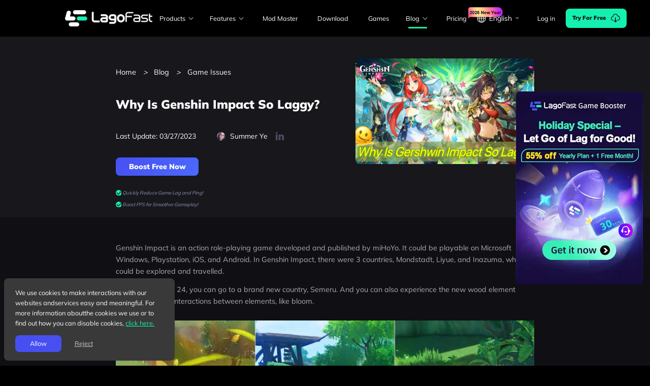

--- FILE ---
content_type: text/html; charset=utf-8
request_url: https://www.lagofast.com/en/blog/why-is-genshin-impact-so-laggy/
body_size: 31587
content:
<!DOCTYPE html><html lang="en"><head><meta charSet="utf-8"/><meta name="viewport" content="width=device-width,initial-scale=1.0,minimum-scale=1.0,maximum-scale=1.0,user-scalable=0"/><meta name="renderer" content="webkit"/><meta http-equiv="X-UA-Compatible" content="IE=edge"/><meta property="og:image" content="https://lagofast-online-static.oss-us-west-1.aliyuncs.com/link-resources/image/product-images/lagofastlogo.webp"/><meta name="yandex-verification" content="bbfc801da377d269"/><link rel="canonical" href="https://www.lagofast.com/en/blog/why-is-genshin-impact-so-laggy/"/><title>5 Ways to Fix Genshin Impact Lag</title><meta property="og:title" content="5 Ways to Fix Genshin Impact Lag"/><meta property="title" content="5 Ways to Fix Genshin Impact Lag"/><meta name="description" content="In this article, you can find the definition of lag, the reasons why Genshin Impact so laggy, and also measures could be taken to fix."/><meta name="keywords" content="why is genshin impact so laggy, genshin impact how to lower ping, lag definition, lag reducer, lag spike, internet lag test"/><meta name="next-head-count" content="12"/><link rel="icon" href="/favicon.ico"/><link rel="preconnect" href="https://fonts.googleapis.com"/><link rel="preconnect" href="https://www.googletagmanager.com"/><link rel="preconnect" href="https://cdn.aihelp.net"/><script id="flexible" src="/assets/js/flexible.1f3231cb.js"></script><script id="firebase" src="/assets/js/firebase.5ca8c18b.js"></script><meta name="facebook-domain-verification" content="oqc8qda8ztmlb4kv00wn6vbc39s9fi"/><style type="text/css" data-style-name="ui-style"><style data-rc-order="prependQueue" data-rc-priority="-999" data-token-hash="css-var-R66" data-css-hash="175yup5">.css-var-R66{--ant-blue:#1677FF;--ant-purple:#722ED1;--ant-cyan:#13C2C2;--ant-green:#52C41A;--ant-magenta:#EB2F96;--ant-pink:#EB2F96;--ant-red:#F5222D;--ant-orange:#FA8C16;--ant-yellow:#FADB14;--ant-volcano:#FA541C;--ant-geekblue:#2F54EB;--ant-gold:#FAAD14;--ant-lime:#A0D911;--ant-color-primary:#3f47cf;--ant-color-success:#49aa19;--ant-color-warning:#d89614;--ant-color-error:#dc4446;--ant-color-info:#1668dc;--ant-color-link:#3f47cf;--ant-color-text-base:#fff;--ant-color-bg-base:#000;--ant-font-family:var(--font-family);--ant-font-family-code:'SFMono-Regular', Consolas, 'Liberation Mono', Menlo, Courier, monospace;--ant-font-size:14px;--ant-line-width:1px;--ant-line-type:solid;--ant-motion-ease-out-circ:cubic-bezier(0.08, 0.82, 0.17, 1);--ant-motion-ease-in-out-circ:cubic-bezier(0.78, 0.14, 0.15, 0.86);--ant-motion-ease-out:cubic-bezier(0.215, 0.61, 0.355, 1);--ant-motion-ease-in-out:cubic-bezier(0.645, 0.045, 0.355, 1);--ant-motion-ease-out-back:cubic-bezier(0.12, 0.4, 0.29, 1.46);--ant-motion-ease-in-back:cubic-bezier(0.71, -0.46, 0.88, 0.6);--ant-motion-ease-in-quint:cubic-bezier(0.755, 0.05, 0.855, 0.06);--ant-motion-ease-out-quint:cubic-bezier(0.23, 1, 0.32, 1);--ant-border-radius:6px;--ant-size-popup-arrow:16px;--ant-control-height:32px;--ant-z-index-base:0;--ant-z-index-popup-base:1000;--ant-opacity-image:1;--ant-color-primary-hover:rgba(70, 80, 240, 0.9);--ant-color-primary-active:rgba(70, 80, 240, 1.2);--ant-color-primary-bg:#191B21;--ant-color-bg-container:#191B21;--ant-color-text-disabled:rgba(255, 255, 255, 0.3);--ant-color-bg-container-disabled:#303442;--ant-color-link-hover:rgba(70, 80, 240, 0.9);--ant-color-link-active:rgba(70, 80, 240, 1.2);--ant-blue-1:#111a2c;--ant-blue-2:#112545;--ant-blue-3:#15325b;--ant-blue-4:#15417e;--ant-blue-5:#1554ad;--ant-blue-6:#1668dc;--ant-blue-7:#3c89e8;--ant-blue-8:#65a9f3;--ant-blue-9:#8dc5f8;--ant-blue-10:#b7dcfa;--ant-purple-1:#1a1325;--ant-purple-2:#24163a;--ant-purple-3:#301c4d;--ant-purple-4:#3e2069;--ant-purple-5:#51258f;--ant-purple-6:#642ab5;--ant-purple-7:#854eca;--ant-purple-8:#ab7ae0;--ant-purple-9:#cda8f0;--ant-purple-10:#ebd7fa;--ant-cyan-1:#112123;--ant-cyan-2:#113536;--ant-cyan-3:#144848;--ant-cyan-4:#146262;--ant-cyan-5:#138585;--ant-cyan-6:#13a8a8;--ant-cyan-7:#33bcb7;--ant-cyan-8:#58d1c9;--ant-cyan-9:#84e2d8;--ant-cyan-10:#b2f1e8;--ant-green-1:#162312;--ant-green-2:#1d3712;--ant-green-3:#274916;--ant-green-4:#306317;--ant-green-5:#3c8618;--ant-green-6:#49aa19;--ant-green-7:#6abe39;--ant-green-8:#8fd460;--ant-green-9:#b2e58b;--ant-green-10:#d5f2bb;--ant-magenta-1:#291321;--ant-magenta-2:#40162f;--ant-magenta-3:#551c3b;--ant-magenta-4:#75204f;--ant-magenta-5:#a02669;--ant-magenta-6:#cb2b83;--ant-magenta-7:#e0529c;--ant-magenta-8:#f37fb7;--ant-magenta-9:#f8a8cc;--ant-magenta-10:#fad2e3;--ant-pink-1:#291321;--ant-pink-2:#40162f;--ant-pink-3:#551c3b;--ant-pink-4:#75204f;--ant-pink-5:#a02669;--ant-pink-6:#cb2b83;--ant-pink-7:#e0529c;--ant-pink-8:#f37fb7;--ant-pink-9:#f8a8cc;--ant-pink-10:#fad2e3;--ant-red-1:#2a1215;--ant-red-2:#431418;--ant-red-3:#58181c;--ant-red-4:#791a1f;--ant-red-5:#a61d24;--ant-red-6:#d32029;--ant-red-7:#e84749;--ant-red-8:#f37370;--ant-red-9:#f89f9a;--ant-red-10:#fac8c3;--ant-orange-1:#2b1d11;--ant-orange-2:#442a11;--ant-orange-3:#593815;--ant-orange-4:#7c4a15;--ant-orange-5:#aa6215;--ant-orange-6:#d87a16;--ant-orange-7:#e89a3c;--ant-orange-8:#f3b765;--ant-orange-9:#f8cf8d;--ant-orange-10:#fae3b7;--ant-yellow-1:#2b2611;--ant-yellow-2:#443b11;--ant-yellow-3:#595014;--ant-yellow-4:#7c6e14;--ant-yellow-5:#aa9514;--ant-yellow-6:#d8bd14;--ant-yellow-7:#e8d639;--ant-yellow-8:#f3ea62;--ant-yellow-9:#f8f48b;--ant-yellow-10:#fafab5;--ant-volcano-1:#2b1611;--ant-volcano-2:#441d12;--ant-volcano-3:#592716;--ant-volcano-4:#7c3118;--ant-volcano-5:#aa3e19;--ant-volcano-6:#d84a1b;--ant-volcano-7:#e87040;--ant-volcano-8:#f3956a;--ant-volcano-9:#f8b692;--ant-volcano-10:#fad4bc;--ant-geekblue-1:#131629;--ant-geekblue-2:#161d40;--ant-geekblue-3:#1c2755;--ant-geekblue-4:#203175;--ant-geekblue-5:#263ea0;--ant-geekblue-6:#2b4acb;--ant-geekblue-7:#5273e0;--ant-geekblue-8:#7f9ef3;--ant-geekblue-9:#a8c1f8;--ant-geekblue-10:#d2e0fa;--ant-gold-1:#2b2111;--ant-gold-2:#443111;--ant-gold-3:#594214;--ant-gold-4:#7c5914;--ant-gold-5:#aa7714;--ant-gold-6:#d89614;--ant-gold-7:#e8b339;--ant-gold-8:#f3cc62;--ant-gold-9:#f8df8b;--ant-gold-10:#faedb5;--ant-lime-1:#1f2611;--ant-lime-2:#2e3c10;--ant-lime-3:#3e4f13;--ant-lime-4:#536d13;--ant-lime-5:#6f9412;--ant-lime-6:#8bbb11;--ant-lime-7:#a9d134;--ant-lime-8:#c9e75d;--ant-lime-9:#e4f88b;--ant-lime-10:#f0fab5;--ant-color-text:rgba(255, 255, 255, 0.85);--ant-color-text-secondary:rgba(255, 255, 255, 0.65);--ant-color-text-tertiary:rgba(255, 255, 255, 0.45);--ant-color-text-quaternary:rgba(255, 255, 255, 0.25);--ant-color-fill:rgba(255, 255, 255, 0.18);--ant-color-fill-secondary:rgba(255, 255, 255, 0.12);--ant-color-fill-tertiary:rgba(255, 255, 255, 0.08);--ant-color-fill-quaternary:rgba(255, 255, 255, 0.04);--ant-color-bg-solid:rgba(255, 255, 255, 0.95);--ant-color-bg-solid-hover:rgb(255, 255, 255);--ant-color-bg-solid-active:rgba(255, 255, 255, 0.9);--ant-color-bg-layout:#000000;--ant-color-bg-elevated:#1f1f1f;--ant-color-bg-spotlight:#424242;--ant-color-bg-blur:rgba(255, 255, 255, 0.04);--ant-color-border:#424242;--ant-color-border-secondary:#303030;--ant-color-primary-bg-hover:#1b1c41;--ant-color-primary-border:#232656;--ant-color-primary-border-hover:#2b2f77;--ant-color-primary-text-hover:#6974e5;--ant-color-primary-text:#3f47cf;--ant-color-primary-text-active:#353ba3;--ant-color-success-bg:#162312;--ant-color-success-bg-hover:#1d3712;--ant-color-success-border:#274916;--ant-color-success-border-hover:#306317;--ant-color-success-hover:#306317;--ant-color-success-active:#3c8618;--ant-color-success-text-hover:#6abe39;--ant-color-success-text:#49aa19;--ant-color-success-text-active:#3c8618;--ant-color-error-bg:#2c1618;--ant-color-error-bg-hover:#451d1f;--ant-color-error-bg-filled-hover:#441e1f;--ant-color-error-bg-active:#5b2526;--ant-color-error-border:#5b2526;--ant-color-error-border-hover:#7e2e2f;--ant-color-error-hover:#e86e6b;--ant-color-error-active:#ad393a;--ant-color-error-text-hover:#e86e6b;--ant-color-error-text:#dc4446;--ant-color-error-text-active:#ad393a;--ant-color-warning-bg:#2b2111;--ant-color-warning-bg-hover:#443111;--ant-color-warning-border:#594214;--ant-color-warning-border-hover:#7c5914;--ant-color-warning-hover:#7c5914;--ant-color-warning-active:#aa7714;--ant-color-warning-text-hover:#e8b339;--ant-color-warning-text:#d89614;--ant-color-warning-text-active:#aa7714;--ant-color-info-bg:#111a2c;--ant-color-info-bg-hover:#112545;--ant-color-info-border:#15325b;--ant-color-info-border-hover:#15417e;--ant-color-info-hover:#15417e;--ant-color-info-active:#1554ad;--ant-color-info-text-hover:#3c89e8;--ant-color-info-text:#1668dc;--ant-color-info-text-active:#1554ad;--ant-color-bg-mask:rgba(0, 0, 0, 0.45);--ant-color-white:#fff;--ant-font-size-sm:12px;--ant-font-size-lg:16px;--ant-font-size-xl:20px;--ant-font-size-heading-1:38px;--ant-font-size-heading-2:30px;--ant-font-size-heading-3:24px;--ant-font-size-heading-4:20px;--ant-font-size-heading-5:16px;--ant-line-height:1.5714285714285714;--ant-line-height-lg:1.5;--ant-line-height-sm:1.6666666666666667;--ant-font-height:22px;--ant-font-height-lg:24px;--ant-font-height-sm:20px;--ant-line-height-heading-1:1.2105263157894737;--ant-line-height-heading-2:1.2666666666666666;--ant-line-height-heading-3:1.3333333333333333;--ant-line-height-heading-4:1.4;--ant-line-height-heading-5:1.5;--ant-control-height-sm:24px;--ant-control-height-xs:16px;--ant-control-height-lg:40px;--ant-motion-duration-fast:0.1s;--ant-motion-duration-mid:0.2s;--ant-motion-duration-slow:0.3s;--ant-line-width-bold:2px;--ant-border-radius-xs:2px;--ant-border-radius-sm:4px;--ant-border-radius-lg:8px;--ant-border-radius-outer:4px;--ant-color-fill-content:rgba(255, 255, 255, 0.12);--ant-color-fill-content-hover:rgba(255, 255, 255, 0.18);--ant-color-fill-alter:rgba(255, 255, 255, 0.04);--ant-color-border-bg:#191B21;--ant-color-split:rgba(255, 237, 183, 0.1);--ant-color-text-placeholder:rgba(255, 255, 255, 0.25);--ant-color-text-heading:rgba(255, 255, 255, 0.85);--ant-color-text-label:rgba(255, 255, 255, 0.65);--ant-color-text-description:rgba(255, 255, 255, 0.45);--ant-color-text-light-solid:#fff;--ant-color-highlight:#dc4446;--ant-color-bg-text-hover:rgba(255, 255, 255, 0.12);--ant-color-bg-text-active:rgba(255, 255, 255, 0.18);--ant-color-icon:rgba(255, 255, 255, 0.45);--ant-color-icon-hover:rgba(255, 255, 255, 0.85);--ant-color-error-outline:rgba(95, 8, 0, 0.27);--ant-color-warning-outline:rgba(62, 39, 0, 0.48);--ant-font-size-icon:12px;--ant-line-width-focus:3px;--ant-control-outline-width:2px;--ant-control-interactive-size:16px;--ant-control-item-bg-hover:rgba(255, 255, 255, 0.08);--ant-control-item-bg-active:#191B21;--ant-control-item-bg-active-hover:#1b1c41;--ant-control-item-bg-active-disabled:rgba(255, 255, 255, 0.18);--ant-control-tmp-outline:rgba(255, 255, 255, 0.04);--ant-control-outline:rgba(25, 27, 33, 0.01);--ant-font-weight-strong:600;--ant-opacity-loading:0.65;--ant-link-decoration:none;--ant-link-hover-decoration:none;--ant-link-focus-decoration:none;--ant-control-padding-horizontal:12px;--ant-control-padding-horizontal-sm:8px;--ant-padding-xxs:4px;--ant-padding-xs:8px;--ant-padding-sm:12px;--ant-padding:16px;--ant-padding-md:20px;--ant-padding-lg:24px;--ant-padding-xl:32px;--ant-padding-content-horizontal-lg:24px;--ant-padding-content-vertical-lg:16px;--ant-padding-content-horizontal:16px;--ant-padding-content-vertical:12px;--ant-padding-content-horizontal-sm:16px;--ant-padding-content-vertical-sm:8px;--ant-margin-xxs:4px;--ant-margin-xs:8px;--ant-margin-sm:12px;--ant-margin:16px;--ant-margin-md:20px;--ant-margin-lg:24px;--ant-margin-xl:32px;--ant-margin-xxl:48px;--ant-box-shadow:
      0 6px 16px 0 rgba(0, 0, 0, 0.08),
      0 3px 6px -4px rgba(0, 0, 0, 0.12),
      0 9px 28px 8px rgba(0, 0, 0, 0.05)
    ;--ant-box-shadow-secondary:
      0 6px 16px 0 rgba(0, 0, 0, 0.08),
      0 3px 6px -4px rgba(0, 0, 0, 0.12),
      0 9px 28px 8px rgba(0, 0, 0, 0.05)
    ;--ant-box-shadow-tertiary:
      0 1px 2px 0 rgba(0, 0, 0, 0.03),
      0 1px 6px -1px rgba(0, 0, 0, 0.02),
      0 2px 4px 0 rgba(0, 0, 0, 0.02)
    ;--ant-box-shadow-popover-arrow:2px 2px 5px rgba(0, 0, 0, 0.05);--ant-box-shadow-card:
      0 1px 2px -2px rgba(0, 0, 0, 0.16),
      0 3px 6px 0 rgba(0, 0, 0, 0.12),
      0 5px 12px 4px rgba(0, 0, 0, 0.09)
    ;--ant-box-shadow-drawer-right:
      -6px 0 16px 0 rgba(0, 0, 0, 0.08),
      -3px 0 6px -4px rgba(0, 0, 0, 0.12),
      -9px 0 28px 8px rgba(0, 0, 0, 0.05)
    ;--ant-box-shadow-drawer-left:
      6px 0 16px 0 rgba(0, 0, 0, 0.08),
      3px 0 6px -4px rgba(0, 0, 0, 0.12),
      9px 0 28px 8px rgba(0, 0, 0, 0.05)
    ;--ant-box-shadow-drawer-up:
      0 6px 16px 0 rgba(0, 0, 0, 0.08),
      0 3px 6px -4px rgba(0, 0, 0, 0.12),
      0 9px 28px 8px rgba(0, 0, 0, 0.05)
    ;--ant-box-shadow-drawer-down:
      0 -6px 16px 0 rgba(0, 0, 0, 0.08),
      0 -3px 6px -4px rgba(0, 0, 0, 0.12),
      0 -9px 28px 8px rgba(0, 0, 0, 0.05)
    ;--ant-box-shadow-tabs-overflow-left:inset 10px 0 8px -8px rgba(0, 0, 0, 0.08);--ant-box-shadow-tabs-overflow-right:inset -10px 0 8px -8px rgba(0, 0, 0, 0.08);--ant-box-shadow-tabs-overflow-top:inset 0 10px 8px -8px rgba(0, 0, 0, 0.08);--ant-box-shadow-tabs-overflow-bottom:inset 0 -10px 8px -8px rgba(0, 0, 0, 0.08);}</style><style data-rc-order="prependQueue" data-rc-priority="-999" data-token-hash="1gvpp85" data-css-hash="vczjt8">a{color:var(--ant-color-link);text-decoration:var(--ant-link-decoration);background-color:transparent;outline:none;cursor:pointer;transition:color var(--ant-motion-duration-slow);-webkit-text-decoration-skip:objects;}a:hover{color:var(--ant-color-link-hover);}a:active{color:var(--ant-color-link-active);}a:active,a:hover{text-decoration:var(--ant-link-hover-decoration);outline:0;}a:focus{text-decoration:var(--ant-link-focus-decoration);outline:0;}a[disabled]{color:var(--ant-color-text-disabled);cursor:not-allowed;}</style><style data-rc-order="prependQueue" data-rc-priority="-999" data-token-hash="1gvpp85" data-css-hash="1iasz4s">.ant-app{font-family:var(--ant-font-family);font-size:var(--ant-font-size);box-sizing:border-box;}.ant-app::before,.ant-app::after{box-sizing:border-box;}.ant-app [class^="ant-app"],.ant-app [class*=" ant-app"]{box-sizing:border-box;}.ant-app [class^="ant-app"]::before,.ant-app [class*=" ant-app"]::before,.ant-app [class^="ant-app"]::after,.ant-app [class*=" ant-app"]::after{box-sizing:border-box;}.ant-app{color:var(--ant-color-text);font-size:var(--ant-font-size);line-height:var(--ant-line-height);font-family:var(--ant-font-family);}.ant-app.ant-app-rtl{direction:rtl;}</style><style data-rc-order="prependQueue" data-rc-priority="-999" data-token-hash="1gvpp85" data-css-hash="1k6dxvf">.ant-drawer{font-family:var(--ant-font-family);font-size:var(--ant-font-size);box-sizing:border-box;}.ant-drawer::before,.ant-drawer::after{box-sizing:border-box;}.ant-drawer [class^="ant-drawer"],.ant-drawer [class*=" ant-drawer"]{box-sizing:border-box;}.ant-drawer [class^="ant-drawer"]::before,.ant-drawer [class*=" ant-drawer"]::before,.ant-drawer [class^="ant-drawer"]::after,.ant-drawer [class*=" ant-drawer"]::after{box-sizing:border-box;}.ant-drawer{position:fixed;top:0;right:0;bottom:0;left:0;z-index:var(--ant-drawer-z-index-popup);pointer-events:none;color:var(--ant-color-text);}.ant-drawer-pure{position:relative;background:var(--ant-color-bg-elevated);display:flex;flex-direction:column;}.ant-drawer-pure.ant-drawer-left{box-shadow:var(--ant-box-shadow-drawer-left);}.ant-drawer-pure.ant-drawer-right{box-shadow:var(--ant-box-shadow-drawer-right);}.ant-drawer-pure.ant-drawer-top{box-shadow:var(--ant-box-shadow-drawer-up);}.ant-drawer-pure.ant-drawer-bottom{box-shadow:var(--ant-box-shadow-drawer-down);}.ant-drawer-inline{position:absolute;}.ant-drawer .ant-drawer-mask{position:absolute;top:0;right:0;bottom:0;left:0;z-index:var(--ant-drawer-z-index-popup);background:var(--ant-color-bg-mask);pointer-events:auto;}.ant-drawer .ant-drawer-content-wrapper{position:absolute;z-index:var(--ant-drawer-z-index-popup);max-width:100vw;transition:all var(--ant-motion-duration-slow);}.ant-drawer .ant-drawer-content-wrapper-hidden{display:none;}.ant-drawer-left>.ant-drawer-content-wrapper{top:0;bottom:0;left:0;box-shadow:var(--ant-box-shadow-drawer-left);}.ant-drawer-right>.ant-drawer-content-wrapper{top:0;right:0;bottom:0;box-shadow:var(--ant-box-shadow-drawer-right);}.ant-drawer-top>.ant-drawer-content-wrapper{top:0;left:0;right:0;box-shadow:var(--ant-box-shadow-drawer-up);}.ant-drawer-bottom>.ant-drawer-content-wrapper{bottom:0;left:0;right:0;box-shadow:var(--ant-box-shadow-drawer-down);}.ant-drawer .ant-drawer-content{display:flex;flex-direction:column;width:100%;height:100%;overflow:auto;background:var(--ant-color-bg-elevated);pointer-events:auto;}.ant-drawer .ant-drawer-header{display:flex;flex:0;align-items:center;padding:var(--ant-padding) var(--ant-padding-lg);font-size:var(--ant-font-size-lg);line-height:var(--ant-line-height-lg);border-bottom:var(--ant-line-width) var(--ant-line-type) var(--ant-color-split);}.ant-drawer .ant-drawer-header-title{display:flex;flex:1;align-items:center;min-width:0;min-height:0;}.ant-drawer .ant-drawer-extra{flex:none;}.ant-drawer .ant-drawer-close{display:inline-flex;width:calc(var(--ant-font-size-lg) + var(--ant-padding-xs));height:calc(var(--ant-font-size-lg) + var(--ant-padding-xs));border-radius:var(--ant-border-radius-sm);justify-content:center;align-items:center;margin-right:var(--ant-margin-xs);color:var(--ant-color-icon);font-weight:var(--ant-font-weight-strong);font-size:var(--ant-font-size-lg);font-style:normal;line-height:1;text-align:center;text-transform:none;text-decoration:none;background:transparent;border:0;cursor:pointer;transition:all var(--ant-motion-duration-mid);text-rendering:auto;}.ant-drawer .ant-drawer-close:hover{color:var(--ant-color-icon-hover);background-color:var(--ant-color-bg-text-hover);text-decoration:none;}.ant-drawer .ant-drawer-close:active{background-color:var(--ant-color-bg-text-active);}.ant-drawer .ant-drawer-close:focus-visible{outline:var(--ant-line-width-focus) solid var(--ant-color-primary-border);outline-offset:1px;transition:outline-offset 0s,outline 0s;}.ant-drawer .ant-drawer-title{flex:1;margin:0;font-weight:var(--ant-font-weight-strong);font-size:var(--ant-font-size-lg);line-height:var(--ant-line-height-lg);}.ant-drawer .ant-drawer-body{flex:1;min-width:0;min-height:0;padding:var(--ant-padding-lg);overflow:auto;}.ant-drawer .ant-drawer-body .ant-drawer-body-skeleton{width:100%;height:100%;display:flex;justify-content:center;}.ant-drawer .ant-drawer-footer{flex-shrink:0;padding:var(--ant-drawer-footer-padding-block) var(--ant-drawer-footer-padding-inline);border-top:var(--ant-line-width) var(--ant-line-type) var(--ant-color-split);}.ant-drawer-rtl{direction:rtl;}.ant-drawer .ant-drawer-mask-motion-enter-start,.ant-drawer .ant-drawer-mask-motion-appear-start,.ant-drawer .ant-drawer-mask-motion-leave-start{transition:none;}.ant-drawer .ant-drawer-mask-motion-enter-active,.ant-drawer .ant-drawer-mask-motion-appear-active,.ant-drawer .ant-drawer-mask-motion-leave-active{transition:all var(--ant-motion-duration-slow);}.ant-drawer .ant-drawer-mask-motion-enter,.ant-drawer .ant-drawer-mask-motion-appear{opacity:0;}.ant-drawer .ant-drawer-mask-motion-enter-active,.ant-drawer .ant-drawer-mask-motion-appear-active{opacity:1;}.ant-drawer .ant-drawer-mask-motion-leave{opacity:1;}.ant-drawer .ant-drawer-mask-motion-leave-active{opacity:0;}.ant-drawer .ant-drawer-panel-motion-left-enter-start,.ant-drawer .ant-drawer-panel-motion-left-appear-start,.ant-drawer .ant-drawer-panel-motion-left-leave-start{transition:none;}.ant-drawer .ant-drawer-panel-motion-left-enter-active,.ant-drawer .ant-drawer-panel-motion-left-appear-active,.ant-drawer .ant-drawer-panel-motion-left-leave-active{transition:all var(--ant-motion-duration-slow);}.ant-drawer .ant-drawer-panel-motion-left-enter,.ant-drawer .ant-drawer-panel-motion-left-appear{opacity:0.7;}.ant-drawer .ant-drawer-panel-motion-left-enter-active,.ant-drawer .ant-drawer-panel-motion-left-appear-active{opacity:1;}.ant-drawer .ant-drawer-panel-motion-left-leave{opacity:1;}.ant-drawer .ant-drawer-panel-motion-left-leave-active{opacity:0.7;}.ant-drawer .ant-drawer-panel-motion-left-enter,.ant-drawer .ant-drawer-panel-motion-left-appear{transform:translateX(-100%);}.ant-drawer .ant-drawer-panel-motion-left-enter-active,.ant-drawer .ant-drawer-panel-motion-left-appear-active{transform:none;}.ant-drawer .ant-drawer-panel-motion-left-leave{transform:none;}.ant-drawer .ant-drawer-panel-motion-left-leave-active{transform:translateX(-100%);}.ant-drawer .ant-drawer-panel-motion-right-enter-start,.ant-drawer .ant-drawer-panel-motion-right-appear-start,.ant-drawer .ant-drawer-panel-motion-right-leave-start{transition:none;}.ant-drawer .ant-drawer-panel-motion-right-enter-active,.ant-drawer .ant-drawer-panel-motion-right-appear-active,.ant-drawer .ant-drawer-panel-motion-right-leave-active{transition:all var(--ant-motion-duration-slow);}.ant-drawer .ant-drawer-panel-motion-right-enter,.ant-drawer .ant-drawer-panel-motion-right-appear{opacity:0.7;}.ant-drawer .ant-drawer-panel-motion-right-enter-active,.ant-drawer .ant-drawer-panel-motion-right-appear-active{opacity:1;}.ant-drawer .ant-drawer-panel-motion-right-leave{opacity:1;}.ant-drawer .ant-drawer-panel-motion-right-leave-active{opacity:0.7;}.ant-drawer .ant-drawer-panel-motion-right-enter,.ant-drawer .ant-drawer-panel-motion-right-appear{transform:translateX(100%);}.ant-drawer .ant-drawer-panel-motion-right-enter-active,.ant-drawer .ant-drawer-panel-motion-right-appear-active{transform:none;}.ant-drawer .ant-drawer-panel-motion-right-leave{transform:none;}.ant-drawer .ant-drawer-panel-motion-right-leave-active{transform:translateX(100%);}.ant-drawer .ant-drawer-panel-motion-top-enter-start,.ant-drawer .ant-drawer-panel-motion-top-appear-start,.ant-drawer .ant-drawer-panel-motion-top-leave-start{transition:none;}.ant-drawer .ant-drawer-panel-motion-top-enter-active,.ant-drawer .ant-drawer-panel-motion-top-appear-active,.ant-drawer .ant-drawer-panel-motion-top-leave-active{transition:all var(--ant-motion-duration-slow);}.ant-drawer .ant-drawer-panel-motion-top-enter,.ant-drawer .ant-drawer-panel-motion-top-appear{opacity:0.7;}.ant-drawer .ant-drawer-panel-motion-top-enter-active,.ant-drawer .ant-drawer-panel-motion-top-appear-active{opacity:1;}.ant-drawer .ant-drawer-panel-motion-top-leave{opacity:1;}.ant-drawer .ant-drawer-panel-motion-top-leave-active{opacity:0.7;}.ant-drawer .ant-drawer-panel-motion-top-enter,.ant-drawer .ant-drawer-panel-motion-top-appear{transform:translateY(-100%);}.ant-drawer .ant-drawer-panel-motion-top-enter-active,.ant-drawer .ant-drawer-panel-motion-top-appear-active{transform:none;}.ant-drawer .ant-drawer-panel-motion-top-leave{transform:none;}.ant-drawer .ant-drawer-panel-motion-top-leave-active{transform:translateY(-100%);}.ant-drawer .ant-drawer-panel-motion-bottom-enter-start,.ant-drawer .ant-drawer-panel-motion-bottom-appear-start,.ant-drawer .ant-drawer-panel-motion-bottom-leave-start{transition:none;}.ant-drawer .ant-drawer-panel-motion-bottom-enter-active,.ant-drawer .ant-drawer-panel-motion-bottom-appear-active,.ant-drawer .ant-drawer-panel-motion-bottom-leave-active{transition:all var(--ant-motion-duration-slow);}.ant-drawer .ant-drawer-panel-motion-bottom-enter,.ant-drawer .ant-drawer-panel-motion-bottom-appear{opacity:0.7;}.ant-drawer .ant-drawer-panel-motion-bottom-enter-active,.ant-drawer .ant-drawer-panel-motion-bottom-appear-active{opacity:1;}.ant-drawer .ant-drawer-panel-motion-bottom-leave{opacity:1;}.ant-drawer .ant-drawer-panel-motion-bottom-leave-active{opacity:0.7;}.ant-drawer .ant-drawer-panel-motion-bottom-enter,.ant-drawer .ant-drawer-panel-motion-bottom-appear{transform:translateY(100%);}.ant-drawer .ant-drawer-panel-motion-bottom-enter-active,.ant-drawer .ant-drawer-panel-motion-bottom-appear-active{transform:none;}.ant-drawer .ant-drawer-panel-motion-bottom-leave{transform:none;}.ant-drawer .ant-drawer-panel-motion-bottom-leave-active{transform:translateY(100%);}</style><style data-rc-order="prependQueue" data-rc-priority="-999" data-token-hash="css-var-R66" data-css-hash="1cdc1wk">.css-var-R66.ant-drawer{--ant-drawer-z-index-popup:1000;--ant-drawer-footer-padding-block:8px;--ant-drawer-footer-padding-inline:16px;}</style><style data-rc-order="prependQueue" data-rc-priority="-999" data-token-hash="1gvpp85" data-css-hash="vum3h2">.ant-affix{font-family:var(--ant-font-family);font-size:var(--ant-font-size);box-sizing:border-box;}.ant-affix::before,.ant-affix::after{box-sizing:border-box;}.ant-affix [class^="ant-affix"],.ant-affix [class*=" ant-affix"]{box-sizing:border-box;}.ant-affix [class^="ant-affix"]::before,.ant-affix [class*=" ant-affix"]::before,.ant-affix [class^="ant-affix"]::after,.ant-affix [class*=" ant-affix"]::after{box-sizing:border-box;}.ant-affix{position:fixed;z-index:var(--ant-affix-z-index-popup);}</style><style data-rc-order="prependQueue" data-rc-priority="-999" data-token-hash="css-var-R66" data-css-hash="1ocuw8i">.css-var-R66.ant-affix{--ant-affix-z-index-popup:10;}</style><style data-rc-order="prependQueue" data-rc-priority="-999" data-token-hash="1gvpp85" data-css-hash="y21bk4">.ant-image-css-var{font-family:var(--ant-font-family);font-size:var(--ant-font-size);box-sizing:border-box;}.ant-image-css-var::before,.ant-image-css-var::after{box-sizing:border-box;}.ant-image-css-var [class^="ant-image"],.ant-image-css-var [class*=" ant-image"]{box-sizing:border-box;}.ant-image-css-var [class^="ant-image"]::before,.ant-image-css-var [class*=" ant-image"]::before,.ant-image-css-var [class^="ant-image"]::after,.ant-image-css-var [class*=" ant-image"]::after{box-sizing:border-box;}.ant-image{position:relative;display:inline-block;}.ant-image .ant-image-img{width:100%;height:auto;vertical-align:middle;}.ant-image .ant-image-img-placeholder{background-color:var(--ant-color-bg-container-disabled);background-image:url('[data-uri]');background-repeat:no-repeat;background-position:center center;background-size:30%;}.ant-image .ant-image-mask{position:absolute;top:0;right:0;bottom:0;left:0;display:flex;align-items:center;justify-content:center;color:var(--ant-color-text-light-solid);background:rgba(0, 0, 0, 0.5);cursor:pointer;opacity:0;transition:opacity var(--ant-motion-duration-slow);}.ant-image .ant-image-mask .ant-image-mask-info{overflow:hidden;white-space:nowrap;text-overflow:ellipsis;padding:0 var(--ant-padding-xxs);}.ant-image .ant-image-mask .ant-image-mask-info .anticon{margin-right:var(--ant-margin-xxs);}.ant-image .ant-image-mask .ant-image-mask-info .anticon svg{vertical-align:baseline;}.ant-image .ant-image-mask:hover{opacity:1;}.ant-image .ant-image-placeholder{position:absolute;top:0;right:0;bottom:0;left:0;}.ant-image-preview-root .ant-image-preview{height:100%;text-align:center;pointer-events:none;}.ant-image-preview-root .ant-image-preview-body{position:absolute;top:0;right:0;bottom:0;left:0;overflow:hidden;}.ant-image-preview-root .ant-image-preview-img{max-width:100%;max-height:70%;vertical-align:middle;transform:scale3d(1, 1, 1);cursor:grab;transition:transform var(--ant-motion-duration-slow) var(--ant-motion-ease-out) 0s;user-select:none;}.ant-image-preview-root .ant-image-preview-img-wrapper{position:absolute;top:0;right:0;bottom:0;left:0;transition:transform var(--ant-motion-duration-slow) var(--ant-motion-ease-out) 0s;display:flex;justify-content:center;align-items:center;}.ant-image-preview-root .ant-image-preview-img-wrapper>*{pointer-events:auto;}.ant-image-preview-root .ant-image-preview-img-wrapper::before{display:inline-block;width:1px;height:50%;margin-right:-1px;content:"";}.ant-image-preview-root .ant-image-preview-moving .ant-image-preview-preview-img{cursor:grabbing;}.ant-image-preview-root .ant-image-preview-moving .ant-image-preview-preview-img-wrapper{transition-duration:0s;}.ant-image-preview-root .ant-image-preview-wrap{z-index:var(--ant-image-z-index-popup);}.ant-image-preview-operations-wrapper{position:fixed;z-index:calc(var(--ant-image-z-index-popup) + 1);}.ant-image-preview-footer{position:fixed;bottom:var(--ant-margin-xl);left:50%;display:flex;flex-direction:column;align-items:center;color:var(--ant-image-preview-operation-color);transform:translateX(-50%);}.ant-image-preview-progress{margin-bottom:var(--ant-margin);}.ant-image-preview-close{position:fixed;top:var(--ant-margin-xl);right:var(--ant-margin-xl);display:flex;color:var(--ant-color-text-light-solid);background-color:rgba(0, 0, 0, 0.1);border-radius:50%;padding:var(--ant-padding-sm);outline:0;border:0;cursor:pointer;transition:all var(--ant-motion-duration-slow);}.ant-image-preview-close:hover{background-color:rgba(0, 0, 0, 0.2);}.ant-image-preview-close>.anticon{font-size:var(--ant-image-preview-operation-size);}.ant-image-preview-operations{display:flex;align-items:center;padding:0 var(--ant-padding-lg);background-color:rgba(0, 0, 0, 0.1);border-radius:100px;}.ant-image-preview-operations-operation{margin-left:var(--ant-padding-sm);padding:var(--ant-padding-sm);cursor:pointer;transition:all var(--ant-motion-duration-slow);user-select:none;}.ant-image-preview-operations-operation:not(.ant-image-preview-operations-operation-disabled):hover>.anticon{color:var(--ant-image-preview-operation-hover-color);}.ant-image-preview-operations-operation-disabled{color:var(--ant-image-preview-operation-color-disabled);cursor:not-allowed;}.ant-image-preview-operations-operation:first-of-type{margin-left:0;}.ant-image-preview-operations-operation>.anticon{font-size:var(--ant-image-preview-operation-size);}.ant-image-preview-switch-left,.ant-image-preview-switch-right{position:fixed;top:50%;z-index:calc(var(--ant-image-z-index-popup) + 1);display:flex;align-items:center;justify-content:center;width:var(--ant-control-height-lg);height:var(--ant-control-height-lg);margin-top:calc(var(--ant-control-height-lg) * -1 / 2);color:var(--ant-image-preview-operation-color);background:rgba(0, 0, 0, 0.1);border-radius:50%;transform:translateY(-50%);cursor:pointer;transition:all var(--ant-motion-duration-slow);user-select:none;}.ant-image-preview-switch-left:hover,.ant-image-preview-switch-right:hover{background:rgba(0, 0, 0, 0.2);}.ant-image-preview-switch-left-disabled,.ant-image-preview-switch-right-disabled,.ant-image-preview-switch-left-disabled:hover,.ant-image-preview-switch-right-disabled:hover{color:var(--ant-image-preview-operation-color-disabled);background:transparent;cursor:not-allowed;}.ant-image-preview-switch-left-disabled >.anticon,.ant-image-preview-switch-right-disabled >.anticon,.ant-image-preview-switch-left-disabled:hover >.anticon,.ant-image-preview-switch-right-disabled:hover >.anticon{cursor:not-allowed;}.ant-image-preview-switch-left >.anticon,.ant-image-preview-switch-right >.anticon{font-size:var(--ant-image-preview-operation-size);}.ant-image-preview-switch-left{left:var(--ant-margin-sm);}.ant-image-preview-switch-right{right:var(--ant-margin-sm);}.ant-image-preview-root .ant-image-preview.ant-zoom-enter,.ant-image-preview-root .ant-image-preview.ant-zoom-appear{transform:none;opacity:0;animation-duration:var(--ant-motion-duration-slow);user-select:none;}.ant-image-preview-root .ant-image-preview.ant-zoom-leave .ant-image-preview-content{pointer-events:none;}.ant-image-preview-root .ant-image-preview-mask{position:fixed;top:0;right:0;bottom:0;left:0;z-index:var(--ant-z-index-popup-base);height:100%;background-color:var(--ant-color-bg-mask);pointer-events:none;}.ant-image-preview-root .ant-image-preview-mask .ant-image-preview-hidden{display:none;}.ant-image-preview-root .ant-image-preview-wrap{position:fixed;top:0;right:0;bottom:0;left:0;z-index:var(--ant-z-index-popup-base);overflow:auto;outline:0;-webkit-overflow-scrolling:touch;}.ant-image-preview-root .ant-fade-enter,.ant-image-preview-root .ant-fade-appear{animation-duration:var(--ant-motion-duration-mid);animation-fill-mode:both;animation-play-state:paused;}.ant-image-preview-root .ant-fade-leave{animation-duration:var(--ant-motion-duration-mid);animation-fill-mode:both;animation-play-state:paused;}.ant-image-preview-root .ant-fade-enter.ant-fade-enter-active,.ant-image-preview-root .ant-fade-appear.ant-fade-appear-active{animation-name:antFadeIn;animation-play-state:running;}.ant-image-preview-root .ant-fade-leave.ant-fade-leave-active{animation-name:antFadeOut;animation-play-state:running;pointer-events:none;}.ant-image-preview-root .ant-fade-enter,.ant-image-preview-root .ant-fade-appear{opacity:0;animation-timing-function:linear;}.ant-image-preview-root .ant-fade-leave{animation-timing-function:linear;}.ant-image-preview-root .ant-zoom-enter,.ant-image-preview-root .ant-zoom-appear{animation-duration:var(--ant-motion-duration-mid);animation-fill-mode:both;animation-play-state:paused;}.ant-image-preview-root .ant-zoom-leave{animation-duration:var(--ant-motion-duration-mid);animation-fill-mode:both;animation-play-state:paused;}.ant-image-preview-root .ant-zoom-enter.ant-zoom-enter-active,.ant-image-preview-root .ant-zoom-appear.ant-zoom-appear-active{animation-name:antZoomIn;animation-play-state:running;}.ant-image-preview-root .ant-zoom-leave.ant-zoom-leave-active{animation-name:antZoomOut;animation-play-state:running;pointer-events:none;}.ant-image-preview-root .ant-zoom-enter,.ant-image-preview-root .ant-zoom-appear{transform:scale(0);opacity:0;animation-timing-function:var(--ant-motion-ease-out-circ);}.ant-image-preview-root .ant-zoom-enter-prepare,.ant-image-preview-root .ant-zoom-appear-prepare{transform:none;}.ant-image-preview-root .ant-zoom-leave{animation-timing-function:var(--ant-motion-ease-in-out-circ);}.ant-fade-enter,.ant-fade-appear{animation-duration:var(--ant-motion-duration-mid);animation-fill-mode:both;animation-play-state:paused;}.ant-fade-leave{animation-duration:var(--ant-motion-duration-mid);animation-fill-mode:both;animation-play-state:paused;}.ant-fade-enter.ant-fade-enter-active,.ant-fade-appear.ant-fade-appear-active{animation-name:antFadeIn;animation-play-state:running;}.ant-fade-leave.ant-fade-leave-active{animation-name:antFadeOut;animation-play-state:running;pointer-events:none;}.ant-fade-enter,.ant-fade-appear{opacity:0;animation-timing-function:linear;}.ant-fade-leave{animation-timing-function:linear;}</style><style data-rc-order="prependQueue" data-rc-priority="-999" data-token-hash="1gvpp85" data-css-hash="_effect-antFadeIn">@keyframes antFadeIn{0%{opacity:0;}100%{opacity:1;}}</style><style data-rc-order="prependQueue" data-rc-priority="-999" data-token-hash="1gvpp85" data-css-hash="_effect-antFadeOut">@keyframes antFadeOut{0%{opacity:1;}100%{opacity:0;}}</style><style data-rc-order="prependQueue" data-rc-priority="-999" data-token-hash="1gvpp85" data-css-hash="_effect-antZoomIn">@keyframes antZoomIn{0%{transform:scale(0.2);opacity:0;}100%{transform:scale(1);opacity:1;}}</style><style data-rc-order="prependQueue" data-rc-priority="-999" data-token-hash="1gvpp85" data-css-hash="_effect-antZoomOut">@keyframes antZoomOut{0%{transform:scale(1);}100%{transform:scale(0.2);opacity:0;}}</style><style data-rc-order="prependQueue" data-rc-priority="-999" data-token-hash="css-var-R66" data-css-hash="12fuova">.css-var-R66.ant-image-css-var{--ant-image-z-index-popup:1080;--ant-image-preview-operation-color:rgba(255, 255, 255, 0.65);--ant-image-preview-operation-hover-color:rgba(255, 255, 255, 0.85);--ant-image-preview-operation-color-disabled:rgba(255, 255, 255, 0.25);--ant-image-preview-operation-size:18px;}</style><style data-rc-order="prependQueue" data-rc-priority="-999" data-token-hash="1gvpp85" data-css-hash="blaoak">.ant-avatar-css-var{font-family:var(--ant-font-family);font-size:var(--ant-font-size);box-sizing:border-box;}.ant-avatar-css-var::before,.ant-avatar-css-var::after{box-sizing:border-box;}.ant-avatar-css-var [class^="ant-avatar"],.ant-avatar-css-var [class*=" ant-avatar"]{box-sizing:border-box;}.ant-avatar-css-var [class^="ant-avatar"]::before,.ant-avatar-css-var [class*=" ant-avatar"]::before,.ant-avatar-css-var [class^="ant-avatar"]::after,.ant-avatar-css-var [class*=" ant-avatar"]::after{box-sizing:border-box;}.ant-avatar{box-sizing:border-box;margin:0;padding:0;color:var(--ant-color-text-light-solid);font-size:var(--ant-font-size);line-height:var(--ant-line-height);list-style:none;font-family:var(--ant-font-family);position:relative;display:inline-flex;justify-content:center;align-items:center;overflow:hidden;white-space:nowrap;text-align:center;vertical-align:middle;background:var(--ant-color-text-placeholder);border:var(--ant-line-width) var(--ant-line-type) transparent;width:var(--ant-avatar-container-size);height:var(--ant-avatar-container-size);border-radius:50%;}.ant-avatar-image{background:transparent;}.ant-avatar .ant-image-img{display:block;}.ant-avatar.ant-avatar-square{border-radius:var(--ant-border-radius);}.ant-avatar.ant-avatar-icon{font-size:var(--ant-avatar-text-font-size);}.ant-avatar.ant-avatar-icon >.anticon{margin:0;}.ant-avatar-lg{width:var(--ant-avatar-container-size-lg);height:var(--ant-avatar-container-size-lg);border-radius:50%;}.ant-avatar-lg.ant-avatar-square{border-radius:var(--ant-border-radius-lg);}.ant-avatar-lg.ant-avatar-icon{font-size:var(--ant-avatar-text-font-size-lg);}.ant-avatar-lg.ant-avatar-icon >.anticon{margin:0;}.ant-avatar-sm{width:var(--ant-avatar-container-size-sm);height:var(--ant-avatar-container-size-sm);border-radius:50%;}.ant-avatar-sm.ant-avatar-square{border-radius:var(--ant-border-radius-sm);}.ant-avatar-sm.ant-avatar-icon{font-size:var(--ant-avatar-text-font-size-sm);}.ant-avatar-sm.ant-avatar-icon >.anticon{margin:0;}.ant-avatar >img{display:block;width:100%;height:100%;object-fit:cover;}.ant-avatar-group{display:inline-flex;}.ant-avatar-group .ant-avatar{border-color:var(--ant-avatar-group-border-color);}.ant-avatar-group >*:not(:first-child){margin-left:var(--ant-avatar-group-overlapping);}.ant-avatar-group-popover .ant-avatar+.ant-avatar{margin-left:var(--ant-avatar-group-space);}</style><style data-rc-order="prependQueue" data-rc-priority="-999" data-token-hash="css-var-R66" data-css-hash="b10igz">.css-var-R66.ant-avatar-css-var{--ant-avatar-container-size:32px;--ant-avatar-container-size-lg:40px;--ant-avatar-container-size-sm:24px;--ant-avatar-text-font-size:18px;--ant-avatar-text-font-size-lg:24px;--ant-avatar-text-font-size-sm:14px;--ant-avatar-group-space:4px;--ant-avatar-group-overlapping:-8px;--ant-avatar-group-border-color:#191B21;}</style><style data-rc-order="prependQueue" data-rc-priority="-999" data-token-hash="1gvpp85" data-css-hash="rm20iv">.ant-btn{font-family:var(--ant-font-family);font-size:var(--ant-font-size);box-sizing:border-box;}.ant-btn::before,.ant-btn::after{box-sizing:border-box;}.ant-btn [class^="ant-btn"],.ant-btn [class*=" ant-btn"]{box-sizing:border-box;}.ant-btn [class^="ant-btn"]::before,.ant-btn [class*=" ant-btn"]::before,.ant-btn [class^="ant-btn"]::after,.ant-btn [class*=" ant-btn"]::after{box-sizing:border-box;}.ant-btn{outline:none;position:relative;display:inline-flex;gap:var(--ant-margin-xs);align-items:center;justify-content:center;font-weight:var(--ant-button-font-weight);white-space:nowrap;text-align:center;background-image:none;background:transparent;border:var(--ant-line-width) var(--ant-line-type) transparent;cursor:pointer;transition:all var(--ant-motion-duration-mid) var(--ant-motion-ease-in-out);user-select:none;touch-action:manipulation;color:var(--ant-color-text);}.ant-btn:disabled>*{pointer-events:none;}.ant-btn >span{display:inline-flex;}.ant-btn .ant-btn-icon{line-height:1;}.ant-btn >a{color:currentColor;}.ant-btn:not(:disabled):focus-visible{outline:var(--ant-line-width-focus) solid var(--ant-color-primary-border);outline-offset:1px;transition:outline-offset 0s,outline 0s;}.ant-btn.ant-btn-two-chinese-chars::first-letter{letter-spacing:0.34em;}.ant-btn.ant-btn-two-chinese-chars>*:not(.anticon){margin-right:-0.34em;letter-spacing:0.34em;}.ant-btn-icon-end{flex-direction:row-reverse;}.ant-btn{font-size:var(--ant-button-content-font-size);line-height:var(--ant-button-content-line-height);height:var(--ant-control-height);padding:var(--ant-button-padding-block) var(--ant-button-padding-inline);border-radius:var(--ant-border-radius);}.ant-btn.ant-btn-icon-only{width:var(--ant-control-height);padding-left:0;padding-right:0;}.ant-btn.ant-btn-icon-only.ant-btn-compact-item{flex:none;}.ant-btn.ant-btn-icon-only.ant-btn-round{width:auto;}.ant-btn.ant-btn-icon-only .anticon{font-size:var(--ant-button-only-icon-size);}.ant-btn.ant-btn-loading{opacity:var(--ant-opacity-loading);cursor:default;}.ant-btn .ant-btn-loading-icon{transition:width var(--ant-motion-duration-slow) var(--ant-motion-ease-in-out),opacity var(--ant-motion-duration-slow) var(--ant-motion-ease-in-out);}.ant-btn.ant-btn-circle.ant-btn{min-width:var(--ant-control-height);padding-left:0;padding-right:0;border-radius:50%;}.ant-btn.ant-btn-round.ant-btn{border-radius:var(--ant-control-height);padding-left:calc(var(--ant-control-height) / 2);padding-right:calc(var(--ant-control-height) / 2);}.ant-btn-sm{font-size:var(--ant-button-content-font-size-sm);line-height:var(--ant-button-content-line-height-sm);height:var(--ant-control-height-sm);padding:var(--ant-button-padding-block-sm) var(--ant-button-padding-inline-sm);border-radius:var(--ant-border-radius-sm);}.ant-btn-sm.ant-btn-icon-only{width:var(--ant-control-height-sm);padding-left:0;padding-right:0;}.ant-btn-sm.ant-btn-icon-only.ant-btn-compact-item{flex:none;}.ant-btn-sm.ant-btn-icon-only.ant-btn-round{width:auto;}.ant-btn-sm.ant-btn-icon-only .anticon{font-size:var(--ant-button-only-icon-size-sm);}.ant-btn-sm.ant-btn-loading{opacity:var(--ant-opacity-loading);cursor:default;}.ant-btn-sm .ant-btn-loading-icon{transition:width var(--ant-motion-duration-slow) var(--ant-motion-ease-in-out),opacity var(--ant-motion-duration-slow) var(--ant-motion-ease-in-out);}.ant-btn.ant-btn-circle.ant-btn-sm{min-width:var(--ant-control-height-sm);padding-left:0;padding-right:0;border-radius:50%;}.ant-btn.ant-btn-round.ant-btn-sm{border-radius:var(--ant-control-height-sm);padding-left:calc(var(--ant-control-height-sm) / 2);padding-right:calc(var(--ant-control-height-sm) / 2);}.ant-btn-lg{font-size:var(--ant-button-content-font-size-lg);line-height:var(--ant-button-content-line-height-lg);height:var(--ant-control-height-lg);padding:var(--ant-button-padding-block-lg) var(--ant-button-padding-inline-lg);border-radius:var(--ant-border-radius-lg);}.ant-btn-lg.ant-btn-icon-only{width:var(--ant-control-height-lg);padding-left:0;padding-right:0;}.ant-btn-lg.ant-btn-icon-only.ant-btn-compact-item{flex:none;}.ant-btn-lg.ant-btn-icon-only.ant-btn-round{width:auto;}.ant-btn-lg.ant-btn-icon-only .anticon{font-size:var(--ant-button-only-icon-size-lg);}.ant-btn-lg.ant-btn-loading{opacity:var(--ant-opacity-loading);cursor:default;}.ant-btn-lg .ant-btn-loading-icon{transition:width var(--ant-motion-duration-slow) var(--ant-motion-ease-in-out),opacity var(--ant-motion-duration-slow) var(--ant-motion-ease-in-out);}.ant-btn.ant-btn-circle.ant-btn-lg{min-width:var(--ant-control-height-lg);padding-left:0;padding-right:0;border-radius:50%;}.ant-btn.ant-btn-round.ant-btn-lg{border-radius:var(--ant-control-height-lg);padding-left:calc(var(--ant-control-height-lg) / 2);padding-right:calc(var(--ant-control-height-lg) / 2);}.ant-btn.ant-btn-block{width:100%;}.ant-btn-color-default{color:var(--ant-button-default-color);box-shadow:var(--ant-button-default-shadow);}.ant-btn-color-default.ant-btn-variant-solid{color:var(--ant-button-solid-text-color);background:var(--ant-color-bg-solid);}.ant-btn-color-default.ant-btn-variant-solid:disabled,.ant-btn-color-default.ant-btn-variant-solid.ant-btn-disabled{cursor:not-allowed;border-color:var(--ant-button-border-color-disabled);color:var(--ant-color-text-disabled);background:var(--ant-color-bg-container-disabled);box-shadow:none;}.ant-btn-color-default.ant-btn-variant-solid:not(:disabled):not(.ant-btn-disabled):hover{background:var(--ant-color-bg-solid-hover);}.ant-btn-color-default.ant-btn-variant-solid:not(:disabled):not(.ant-btn-disabled):active{background:var(--ant-color-bg-solid-active);}.ant-btn-color-default.ant-btn-variant-dashed{border-style:dashed;}.ant-btn-color-default.ant-btn-variant-filled{box-shadow:none;background:var(--ant-color-fill-tertiary);}.ant-btn-color-default.ant-btn-variant-filled:disabled,.ant-btn-color-default.ant-btn-variant-filled.ant-btn-disabled{cursor:not-allowed;border-color:var(--ant-button-border-color-disabled);color:var(--ant-color-text-disabled);background:var(--ant-color-bg-container-disabled);box-shadow:none;}.ant-btn-color-default.ant-btn-variant-filled:not(:disabled):not(.ant-btn-disabled):hover{background:var(--ant-color-fill-secondary);}.ant-btn-color-default.ant-btn-variant-filled:not(:disabled):not(.ant-btn-disabled):active{background:var(--ant-color-fill);}.ant-btn-color-default.ant-btn-variant-link{color:var(--ant-button-text-text-color);box-shadow:none;}.ant-btn-color-default.ant-btn-variant-link:disabled,.ant-btn-color-default.ant-btn-variant-link.ant-btn-disabled{cursor:not-allowed;color:var(--ant-color-text-disabled);}.ant-btn-color-default.ant-btn-variant-link:not(:disabled):not(.ant-btn-disabled):hover{color:var(--ant-color-link-hover);background:var(--ant-button-link-hover-bg);}.ant-btn-color-default.ant-btn-variant-link:not(:disabled):not(.ant-btn-disabled):active{color:var(--ant-color-link-active);}.ant-btn-color-default.ant-btn-background-ghost{color:var(--ant-button-default-ghost-color);background:var(--ant-button-ghost-bg);border-color:var(--ant-button-default-ghost-border-color);box-shadow:none;}.ant-btn-color-default.ant-btn-background-ghost:not(:disabled):not(.ant-btn-disabled):hover{background:var(--ant-button-ghost-bg);}.ant-btn-color-default.ant-btn-background-ghost:not(:disabled):not(.ant-btn-disabled):active{background:var(--ant-button-ghost-bg);}.ant-btn-color-default.ant-btn-background-ghost:disabled{cursor:not-allowed;color:var(--ant-color-text-disabled);border-color:var(--ant-color-border);}.ant-btn-color-primary{color:var(--ant-color-primary);box-shadow:var(--ant-button-primary-shadow);}.ant-btn-color-primary.ant-btn-variant-outlined,.ant-btn-color-primary.ant-btn-variant-dashed{border-color:var(--ant-color-primary);background:var(--ant-color-bg-container);}.ant-btn-color-primary.ant-btn-variant-outlined:disabled,.ant-btn-color-primary.ant-btn-variant-dashed:disabled,.ant-btn-color-primary.ant-btn-variant-outlined.ant-btn-disabled,.ant-btn-color-primary.ant-btn-variant-dashed.ant-btn-disabled{cursor:not-allowed;border-color:var(--ant-button-border-color-disabled);color:var(--ant-color-text-disabled);background:var(--ant-color-bg-container-disabled);box-shadow:none;}.ant-btn-color-primary.ant-btn-variant-outlined:not(:disabled):not(.ant-btn-disabled):hover,.ant-btn-color-primary.ant-btn-variant-dashed:not(:disabled):not(.ant-btn-disabled):hover{color:var(--ant-color-primary-text-hover);border-color:var(--ant-color-primary-hover);background:var(--ant-color-bg-container);}.ant-btn-color-primary.ant-btn-variant-outlined:not(:disabled):not(.ant-btn-disabled):active,.ant-btn-color-primary.ant-btn-variant-dashed:not(:disabled):not(.ant-btn-disabled):active{color:var(--ant-color-primary-text-active);border-color:var(--ant-color-primary-active);background:var(--ant-color-bg-container);}.ant-btn-color-primary.ant-btn-variant-dashed{border-style:dashed;}.ant-btn-color-primary.ant-btn-variant-filled{box-shadow:none;background:var(--ant-color-primary-bg);}.ant-btn-color-primary.ant-btn-variant-filled:disabled,.ant-btn-color-primary.ant-btn-variant-filled.ant-btn-disabled{cursor:not-allowed;border-color:var(--ant-button-border-color-disabled);color:var(--ant-color-text-disabled);background:var(--ant-color-bg-container-disabled);box-shadow:none;}.ant-btn-color-primary.ant-btn-variant-filled:not(:disabled):not(.ant-btn-disabled):hover{background:var(--ant-color-primary-bg-hover);}.ant-btn-color-primary.ant-btn-variant-filled:not(:disabled):not(.ant-btn-disabled):active{background:var(--ant-color-primary-border);}.ant-btn-color-primary.ant-btn-variant-text{color:var(--ant-color-link);box-shadow:none;}.ant-btn-color-primary.ant-btn-variant-text:disabled,.ant-btn-color-primary.ant-btn-variant-text.ant-btn-disabled{cursor:not-allowed;color:var(--ant-color-text-disabled);}.ant-btn-color-primary.ant-btn-variant-text:not(:disabled):not(.ant-btn-disabled):hover{color:var(--ant-color-primary-text-hover);background:var(--ant-color-primary-bg);}.ant-btn-color-primary.ant-btn-variant-text:not(:disabled):not(.ant-btn-disabled):active{color:var(--ant-color-primary-text-active);background:var(--ant-color-primary-border);}.ant-btn-color-primary.ant-btn-background-ghost{color:var(--ant-color-primary);background:var(--ant-button-ghost-bg);border-color:var(--ant-color-primary);box-shadow:none;}.ant-btn-color-primary.ant-btn-background-ghost:not(:disabled):not(.ant-btn-disabled):hover{background:var(--ant-button-ghost-bg);color:var(--ant-color-primary-hover);border-color:var(--ant-color-primary-hover);}.ant-btn-color-primary.ant-btn-background-ghost:not(:disabled):not(.ant-btn-disabled):active{background:var(--ant-button-ghost-bg);color:var(--ant-color-primary-active);border-color:var(--ant-color-primary-active);}.ant-btn-color-primary.ant-btn-background-ghost:disabled{cursor:not-allowed;color:var(--ant-color-text-disabled);border-color:var(--ant-color-border);}.ant-btn-color-dangerous{color:var(--ant-color-error);box-shadow:var(--ant-button-danger-shadow);}.ant-btn-color-dangerous.ant-btn-variant-solid{color:var(--ant-button-danger-color);background:var(--ant-color-error);}.ant-btn-color-dangerous.ant-btn-variant-solid:disabled,.ant-btn-color-dangerous.ant-btn-variant-solid.ant-btn-disabled{cursor:not-allowed;border-color:var(--ant-button-border-color-disabled);color:var(--ant-color-text-disabled);background:var(--ant-color-bg-container-disabled);box-shadow:none;}.ant-btn-color-dangerous.ant-btn-variant-solid:not(:disabled):not(.ant-btn-disabled):hover{background:var(--ant-color-error-hover);}.ant-btn-color-dangerous.ant-btn-variant-solid:not(:disabled):not(.ant-btn-disabled):active{background:var(--ant-color-error-active);}.ant-btn-color-dangerous.ant-btn-variant-outlined,.ant-btn-color-dangerous.ant-btn-variant-dashed{border-color:var(--ant-color-error);background:var(--ant-color-bg-container);}.ant-btn-color-dangerous.ant-btn-variant-outlined:disabled,.ant-btn-color-dangerous.ant-btn-variant-dashed:disabled,.ant-btn-color-dangerous.ant-btn-variant-outlined.ant-btn-disabled,.ant-btn-color-dangerous.ant-btn-variant-dashed.ant-btn-disabled{cursor:not-allowed;border-color:var(--ant-button-border-color-disabled);color:var(--ant-color-text-disabled);background:var(--ant-color-bg-container-disabled);box-shadow:none;}.ant-btn-color-dangerous.ant-btn-variant-outlined:not(:disabled):not(.ant-btn-disabled):hover,.ant-btn-color-dangerous.ant-btn-variant-dashed:not(:disabled):not(.ant-btn-disabled):hover{color:var(--ant-color-error-hover);border-color:var(--ant-color-error-border-hover);}.ant-btn-color-dangerous.ant-btn-variant-outlined:not(:disabled):not(.ant-btn-disabled):active,.ant-btn-color-dangerous.ant-btn-variant-dashed:not(:disabled):not(.ant-btn-disabled):active{color:var(--ant-color-error-active);border-color:var(--ant-color-error-active);}.ant-btn-color-dangerous.ant-btn-variant-dashed{border-style:dashed;}.ant-btn-color-dangerous.ant-btn-variant-filled{box-shadow:none;background:var(--ant-color-error-bg);}.ant-btn-color-dangerous.ant-btn-variant-filled:disabled,.ant-btn-color-dangerous.ant-btn-variant-filled.ant-btn-disabled{cursor:not-allowed;border-color:var(--ant-button-border-color-disabled);color:var(--ant-color-text-disabled);background:var(--ant-color-bg-container-disabled);box-shadow:none;}.ant-btn-color-dangerous.ant-btn-variant-filled:not(:disabled):not(.ant-btn-disabled):hover{background:var(--ant-color-error-bg-filled-hover);}.ant-btn-color-dangerous.ant-btn-variant-filled:not(:disabled):not(.ant-btn-disabled):active{background:var(--ant-color-error-bg-active);}.ant-btn-color-dangerous.ant-btn-variant-text{color:var(--ant-color-error);box-shadow:none;}.ant-btn-color-dangerous.ant-btn-variant-text:disabled,.ant-btn-color-dangerous.ant-btn-variant-text.ant-btn-disabled{cursor:not-allowed;color:var(--ant-color-text-disabled);}.ant-btn-color-dangerous.ant-btn-variant-text:not(:disabled):not(.ant-btn-disabled):hover{color:var(--ant-color-error-hover);background:var(--ant-color-error-bg);}.ant-btn-color-dangerous.ant-btn-variant-text:not(:disabled):not(.ant-btn-disabled):active{color:var(--ant-color-error-hover);background:var(--ant-color-error-bg-active);}.ant-btn-color-dangerous.ant-btn-variant-link{color:var(--ant-color-error);box-shadow:none;}.ant-btn-color-dangerous.ant-btn-variant-link:disabled,.ant-btn-color-dangerous.ant-btn-variant-link.ant-btn-disabled{cursor:not-allowed;color:var(--ant-color-text-disabled);}.ant-btn-color-dangerous.ant-btn-variant-link:not(:disabled):not(.ant-btn-disabled):hover{color:var(--ant-color-error-hover);}.ant-btn-color-dangerous.ant-btn-variant-link:not(:disabled):not(.ant-btn-disabled):active{color:var(--ant-color-error-active);}.ant-btn-color-dangerous.ant-btn-background-ghost{color:var(--ant-color-error);background:var(--ant-button-ghost-bg);border-color:var(--ant-color-error);box-shadow:none;}.ant-btn-color-dangerous.ant-btn-background-ghost:not(:disabled):not(.ant-btn-disabled):hover{background:var(--ant-button-ghost-bg);color:var(--ant-color-error-hover);border-color:var(--ant-color-error-hover);}.ant-btn-color-dangerous.ant-btn-background-ghost:not(:disabled):not(.ant-btn-disabled):active{background:var(--ant-button-ghost-bg);color:var(--ant-color-error-active);border-color:var(--ant-color-error-active);}.ant-btn-color-dangerous.ant-btn-background-ghost:disabled{cursor:not-allowed;color:var(--ant-color-text-disabled);border-color:var(--ant-color-border);}.ant-btn-variant-outlined,.ant-btn-variant-dashed{border-color:var(--ant-button-default-border-color);background:var(--ant-button-default-bg);}.ant-btn-variant-outlined:disabled,.ant-btn-variant-dashed:disabled,.ant-btn-variant-outlined.ant-btn-disabled,.ant-btn-variant-dashed.ant-btn-disabled{cursor:not-allowed;border-color:var(--ant-button-border-color-disabled);color:var(--ant-color-text-disabled);background:var(--ant-color-bg-container-disabled);box-shadow:none;}.ant-btn-variant-outlined:not(:disabled):not(.ant-btn-disabled):hover,.ant-btn-variant-dashed:not(:disabled):not(.ant-btn-disabled):hover{color:var(--ant-button-default-hover-color);border-color:var(--ant-button-default-hover-border-color);background:var(--ant-button-default-hover-bg);}.ant-btn-variant-outlined:not(:disabled):not(.ant-btn-disabled):active,.ant-btn-variant-dashed:not(:disabled):not(.ant-btn-disabled):active{color:var(--ant-button-default-active-color);border-color:var(--ant-button-default-active-border-color);background:var(--ant-button-default-active-bg);}.ant-btn-variant-text{color:var(--ant-button-text-text-color);box-shadow:none;}.ant-btn-variant-text:disabled,.ant-btn-variant-text.ant-btn-disabled{cursor:not-allowed;color:var(--ant-color-text-disabled);}.ant-btn-variant-text:not(:disabled):not(.ant-btn-disabled):hover{color:var(--ant-button-text-text-hover-color);background:var(--ant-button-text-hover-bg);}.ant-btn-variant-text:not(:disabled):not(.ant-btn-disabled):active{color:var(--ant-button-text-text-active-color);background:var(--ant-color-bg-text-active);}.ant-btn-variant-solid{color:var(--ant-button-primary-color);background:var(--ant-color-primary);}.ant-btn-variant-solid:disabled,.ant-btn-variant-solid.ant-btn-disabled{cursor:not-allowed;border-color:var(--ant-button-border-color-disabled);color:var(--ant-color-text-disabled);background:var(--ant-color-bg-container-disabled);box-shadow:none;}.ant-btn-variant-solid:not(:disabled):not(.ant-btn-disabled):hover{background:var(--ant-color-primary-hover);color:var(--ant-button-primary-color);}.ant-btn-variant-solid:not(:disabled):not(.ant-btn-disabled):active{background:var(--ant-color-primary-active);color:var(--ant-button-primary-color);}.ant-btn-variant-link{color:var(--ant-color-link);box-shadow:none;}.ant-btn-variant-link:disabled,.ant-btn-variant-link.ant-btn-disabled{cursor:not-allowed;color:var(--ant-color-text-disabled);}.ant-btn-variant-link:not(:disabled):not(.ant-btn-disabled):hover{color:var(--ant-color-link-hover);background:var(--ant-button-link-hover-bg);}.ant-btn-variant-link:not(:disabled):not(.ant-btn-disabled):active{color:var(--ant-color-link-active);}.ant-btn-group{position:relative;display:inline-flex;}.ant-btn-group >span:not(:last-child),.ant-btn-group >.ant-btn:not(:last-child),.ant-btn-group >span:not(:last-child)>.ant-btn,.ant-btn-group >.ant-btn:not(:last-child)>.ant-btn{border-top-right-radius:0;border-bottom-right-radius:0;}.ant-btn-group >span:not(:first-child),.ant-btn-group >.ant-btn:not(:first-child){margin-left:calc(var(--ant-line-width) * -1);}.ant-btn-group >span:not(:first-child),.ant-btn-group >.ant-btn:not(:first-child),.ant-btn-group >span:not(:first-child)>.ant-btn,.ant-btn-group >.ant-btn:not(:first-child)>.ant-btn{border-top-left-radius:0;border-bottom-left-radius:0;}.ant-btn-group .ant-btn{position:relative;z-index:1;}.ant-btn-group .ant-btn:hover,.ant-btn-group .ant-btn:focus,.ant-btn-group .ant-btn:active{z-index:2;}.ant-btn-group .ant-btn[disabled]{z-index:0;}.ant-btn-group .ant-btn-icon-only{font-size:var(--ant-font-size);}.ant-btn-group >span:not(:last-child):not(:disabled),.ant-btn-group >.ant-btn-primary:not(:last-child):not(:disabled),.ant-btn-group >span:not(:last-child)>.ant-btn-primary:not(:disabled),.ant-btn-group >.ant-btn-primary:not(:last-child)>.ant-btn-primary:not(:disabled){border-right-color:var(--ant-button-group-border-color);}.ant-btn-group >span:not(:first-child):not(:disabled),.ant-btn-group >.ant-btn-primary:not(:first-child):not(:disabled),.ant-btn-group >span:not(:first-child)>.ant-btn-primary:not(:disabled),.ant-btn-group >.ant-btn-primary:not(:first-child)>.ant-btn-primary:not(:disabled){border-left-color:var(--ant-button-group-border-color);}.ant-btn-group >span:not(:last-child):not(:disabled),.ant-btn-group >.ant-btn-danger:not(:last-child):not(:disabled),.ant-btn-group >span:not(:last-child)>.ant-btn-danger:not(:disabled),.ant-btn-group >.ant-btn-danger:not(:last-child)>.ant-btn-danger:not(:disabled){border-right-color:var(--ant-color-error-hover);}.ant-btn-group >span:not(:first-child):not(:disabled),.ant-btn-group >.ant-btn-danger:not(:first-child):not(:disabled),.ant-btn-group >span:not(:first-child)>.ant-btn-danger:not(:disabled),.ant-btn-group >.ant-btn-danger:not(:first-child)>.ant-btn-danger:not(:disabled){border-left-color:var(--ant-color-error-hover);}</style><style data-rc-order="prependQueue" data-rc-priority="-999" data-token-hash="css-var-R66" data-css-hash="21b20n">.css-var-R66.ant-btn{--ant-button-font-weight:400;--ant-button-default-shadow:0 2px 0 rgba(255, 255, 255, 0.04);--ant-button-primary-shadow:0 2px 0 rgba(25, 27, 33, 0.01);--ant-button-danger-shadow:0 2px 0 rgba(95, 8, 0, 0.27);--ant-button-primary-color:#fff;--ant-button-danger-color:#fff;--ant-button-border-color-disabled:#424242;--ant-button-default-ghost-color:#191B21;--ant-button-ghost-bg:transparent;--ant-button-default-ghost-border-color:#191B21;--ant-button-padding-inline:15px;--ant-button-padding-inline-lg:15px;--ant-button-padding-inline-sm:7px;--ant-button-only-icon-size:16px;--ant-button-only-icon-size-sm:14px;--ant-button-only-icon-size-lg:18px;--ant-button-group-border-color:rgba(70, 80, 240, 0.9);--ant-button-link-hover-bg:transparent;--ant-button-text-text-color:rgba(255, 255, 255, 0.85);--ant-button-text-text-hover-color:rgba(255, 255, 255, 0.85);--ant-button-text-text-active-color:rgba(255, 255, 255, 0.85);--ant-button-text-hover-bg:rgba(255, 255, 255, 0.08);--ant-button-default-color:rgba(255, 255, 255, 0.85);--ant-button-default-bg:#191B21;--ant-button-default-border-color:#424242;--ant-button-default-border-color-disabled:#424242;--ant-button-default-hover-bg:#191B21;--ant-button-default-hover-color:rgba(70, 80, 240, 0.9);--ant-button-default-hover-border-color:rgba(70, 80, 240, 0.9);--ant-button-default-active-bg:#191B21;--ant-button-default-active-color:rgba(70, 80, 240, 1.2);--ant-button-default-active-border-color:rgba(70, 80, 240, 1.2);--ant-button-solid-text-color:#000;--ant-button-content-font-size:14px;--ant-button-content-font-size-sm:14px;--ant-button-content-font-size-lg:16px;--ant-button-content-line-height:1.5714285714285714;--ant-button-content-line-height-sm:1.5714285714285714;--ant-button-content-line-height-lg:1.5;--ant-button-padding-block:4px;--ant-button-padding-block-sm:0px;--ant-button-padding-block-lg:7px;}</style><style data-rc-order="prependQueue" data-rc-priority="-999" data-token-hash="1gvpp85" data-css-hash="nak6qi">.ant-wave{font-family:var(--ant-font-family);font-size:var(--ant-font-size);box-sizing:border-box;}.ant-wave::before,.ant-wave::after{box-sizing:border-box;}.ant-wave [class^="ant-wave"],.ant-wave [class*=" ant-wave"]{box-sizing:border-box;}.ant-wave [class^="ant-wave"]::before,.ant-wave [class*=" ant-wave"]::before,.ant-wave [class^="ant-wave"]::after,.ant-wave [class*=" ant-wave"]::after{box-sizing:border-box;}.ant-wave{position:absolute;background:transparent;pointer-events:none;box-sizing:border-box;color:var(--wave-color, var(--ant-color-primary));box-shadow:0 0 0 0 currentcolor;opacity:0.2;}.ant-wave.wave-motion-appear{transition:box-shadow 0.4s var(--ant-motion-ease-out-circ),opacity 2s var(--ant-motion-ease-out-circ);}.ant-wave.wave-motion-appear-active{box-shadow:0 0 0 6px currentcolor;opacity:0;}.ant-wave.wave-motion-appear.wave-quick{transition:box-shadow var(--ant-motion-duration-slow) var(--ant-motion-ease-in-out),opacity var(--ant-motion-duration-slow) var(--ant-motion-ease-in-out);}</style><style data-rc-order="prependQueue" data-rc-priority="-999" data-token-hash="1gvpp85" data-css-hash="xmdwxi">.ant-collapse{font-family:var(--ant-font-family);font-size:var(--ant-font-size);box-sizing:border-box;}.ant-collapse::before,.ant-collapse::after{box-sizing:border-box;}.ant-collapse [class^="ant-collapse"],.ant-collapse [class*=" ant-collapse"]{box-sizing:border-box;}.ant-collapse [class^="ant-collapse"]::before,.ant-collapse [class*=" ant-collapse"]::before,.ant-collapse [class^="ant-collapse"]::after,.ant-collapse [class*=" ant-collapse"]::after{box-sizing:border-box;}.ant-collapse{box-sizing:border-box;margin:0;padding:0;color:var(--ant-color-text);font-size:var(--ant-font-size);line-height:var(--ant-line-height);list-style:none;font-family:var(--ant-font-family);background-color:var(--ant-collapse-header-bg);border:var(--ant-line-width) var(--ant-line-type) var(--ant-color-border);border-radius:var(--ant-border-radius-lg);}.ant-collapse-rtl{direction:rtl;}.ant-collapse>.ant-collapse-item{border-bottom:var(--ant-line-width) var(--ant-line-type) var(--ant-color-border);}.ant-collapse>.ant-collapse-item:last-child,.ant-collapse>.ant-collapse-item:last-child>.ant-collapse-header{border-radius:0 0 var(--ant-border-radius-lg) var(--ant-border-radius-lg);}.ant-collapse>.ant-collapse-item >.ant-collapse-header{position:relative;display:flex;flex-wrap:nowrap;align-items:flex-start;padding:var(--ant-collapse-header-padding);color:var(--ant-color-text-heading);line-height:var(--ant-line-height);cursor:pointer;transition:all var(--ant-motion-duration-slow),visibility 0s;}.ant-collapse>.ant-collapse-item >.ant-collapse-header >.ant-collapse-header-text{flex:auto;}.ant-collapse>.ant-collapse-item >.ant-collapse-header:focus{outline:none;}.ant-collapse>.ant-collapse-item >.ant-collapse-header .ant-collapse-expand-icon{height:var(--ant-font-height);display:flex;align-items:center;padding-right:var(--ant-margin-sm);}.ant-collapse>.ant-collapse-item >.ant-collapse-header .ant-collapse-arrow{display:inline-flex;align-items:center;color:inherit;font-style:normal;line-height:0;text-align:center;text-transform:none;vertical-align:-0.125em;text-rendering:optimizeLegibility;-webkit-font-smoothing:antialiased;-moz-osx-font-smoothing:grayscale;font-size:var(--ant-font-size-icon);transition:transform var(--ant-motion-duration-slow);}.ant-collapse>.ant-collapse-item >.ant-collapse-header .ant-collapse-arrow >*{line-height:1;}.ant-collapse>.ant-collapse-item >.ant-collapse-header .ant-collapse-arrow svg{transition:transform var(--ant-motion-duration-slow);}.ant-collapse>.ant-collapse-item >.ant-collapse-header .ant-collapse-header-text{margin-right:auto;}.ant-collapse>.ant-collapse-item .ant-collapse-collapsible-header{cursor:default;}.ant-collapse>.ant-collapse-item .ant-collapse-collapsible-header .ant-collapse-header-text{flex:none;cursor:pointer;}.ant-collapse>.ant-collapse-item .ant-collapse-collapsible-icon{cursor:unset;}.ant-collapse>.ant-collapse-item .ant-collapse-collapsible-icon .ant-collapse-expand-icon{cursor:pointer;}.ant-collapse .ant-collapse-content{color:var(--ant-color-text);background-color:var(--ant-collapse-content-bg);border-top:var(--ant-line-width) var(--ant-line-type) var(--ant-color-border);}.ant-collapse .ant-collapse-content>.ant-collapse-content-box{padding:var(--ant-collapse-content-padding);}.ant-collapse .ant-collapse-content-hidden{display:none;}.ant-collapse-small >.ant-collapse-item >.ant-collapse-header{padding:var(--ant-padding-xs) var(--ant-padding-sm);padding-left:var(--ant-padding-xs);}.ant-collapse-small >.ant-collapse-item >.ant-collapse-header >.ant-collapse-expand-icon{margin-left:calc(var(--ant-padding-sm) - var(--ant-padding-xs));}.ant-collapse-small >.ant-collapse-item >.ant-collapse-content>.ant-collapse-content-box{padding:var(--ant-padding-sm);}.ant-collapse-large >.ant-collapse-item{font-size:var(--ant-font-size-lg);line-height:var(--ant-line-height-lg);}.ant-collapse-large >.ant-collapse-item >.ant-collapse-header{padding:var(--ant-padding) var(--ant-padding-lg);padding-left:var(--ant-padding);}.ant-collapse-large >.ant-collapse-item >.ant-collapse-header >.ant-collapse-expand-icon{height:var(--ant-font-height-lg);margin-left:calc(var(--ant-padding-lg) - var(--ant-padding));}.ant-collapse-large >.ant-collapse-item >.ant-collapse-content>.ant-collapse-content-box{padding:var(--ant-padding-lg);}.ant-collapse .ant-collapse-item:last-child{border-bottom:0;}.ant-collapse .ant-collapse-item:last-child >.ant-collapse-content{border-radius:0 0 var(--ant-border-radius-lg) var(--ant-border-radius-lg);}.ant-collapse .ant-collapse-item-disabled>.ant-collapse-header,.ant-collapse .ant-collapse-item-disabled>.ant-collapse-header>.arrow{color:var(--ant-color-text-disabled);cursor:not-allowed;}.ant-collapse.ant-collapse-icon-position-end>.ant-collapse-item >.ant-collapse-header .ant-collapse-expand-icon{order:1;padding-right:0;padding-left:var(--ant-margin-sm);}.ant-collapse-borderless{background-color:var(--ant-collapse-header-bg);border:0;}.ant-collapse-borderless >.ant-collapse-item{border-bottom:1px solid var(--ant-color-border);}.ant-collapse-borderless >.ant-collapse-item:last-child,.ant-collapse-borderless >.ant-collapse-item:last-child .ant-collapse-header{border-radius:0;}.ant-collapse-borderless >.ant-collapse-item:last-child{border-bottom:0;}.ant-collapse-borderless >.ant-collapse-item>.ant-collapse-content{background-color:transparent;border-top:0;}.ant-collapse-borderless >.ant-collapse-item>.ant-collapse-content>.ant-collapse-content-box{padding-top:var(--ant-padding-xxs);}.ant-collapse-ghost{background-color:transparent;border:0;}.ant-collapse-ghost >.ant-collapse-item{border-bottom:0;}.ant-collapse-ghost >.ant-collapse-item >.ant-collapse-content{background-color:transparent;border:0;}.ant-collapse-ghost >.ant-collapse-item >.ant-collapse-content >.ant-collapse-content-box{padding-top:var(--ant-padding-sm);padding-bottom:var(--ant-padding-sm);}.ant-collapse-rtl >.ant-collapse-item>.ant-collapse-header .ant-collapse-arrow{transform:rotate(180deg);}.ant-collapse .ant-motion-collapse-legacy{overflow:hidden;}.ant-collapse .ant-motion-collapse-legacy-active{transition:height var(--ant-motion-duration-mid) var(--ant-motion-ease-in-out),opacity var(--ant-motion-duration-mid) var(--ant-motion-ease-in-out)!important;}.ant-collapse .ant-motion-collapse{overflow:hidden;transition:height var(--ant-motion-duration-mid) var(--ant-motion-ease-in-out),opacity var(--ant-motion-duration-mid) var(--ant-motion-ease-in-out)!important;}</style><style data-rc-order="prependQueue" data-rc-priority="-999" data-token-hash="css-var-R66" data-css-hash="13gt60m">.css-var-R66.ant-collapse{--ant-collapse-header-padding:12px 16px;--ant-collapse-header-bg:rgba(255, 255, 255, 0.04);--ant-collapse-content-padding:16px 16px;--ant-collapse-content-bg:#191B21;}</style><style data-rc-order="prependQueue" data-rc-priority="-999" data-token-hash="1gvpp85" data-css-hash="1k6x0rz">.ant-badge{font-family:var(--ant-font-family);font-size:var(--ant-font-size);box-sizing:border-box;}.ant-badge::before,.ant-badge::after{box-sizing:border-box;}.ant-badge [class^="ant-badge"],.ant-badge [class*=" ant-badge"]{box-sizing:border-box;}.ant-badge [class^="ant-badge"]::before,.ant-badge [class*=" ant-badge"]::before,.ant-badge [class^="ant-badge"]::after,.ant-badge [class*=" ant-badge"]::after{box-sizing:border-box;}.ant-badge{box-sizing:border-box;margin:0;padding:0;color:var(--ant-color-text);font-size:var(--ant-font-size);line-height:1;list-style:none;font-family:var(--ant-font-family);position:relative;display:inline-block;width:fit-content;}.ant-badge .ant-badge-count{display:inline-flex;justify-content:center;z-index:var(--ant-badge-indicator-z-index);min-width:var(--ant-badge-indicator-height);height:var(--ant-badge-indicator-height);color:var(--ant-color-text-light-solid);font-weight:var(--ant-badge-text-font-weight);font-size:var(--ant-badge-text-font-size);line-height:var(--ant-badge-indicator-height);white-space:nowrap;text-align:center;background:var(--ant-color-error);border-radius:calc(var(--ant-badge-indicator-height) / 2);box-shadow:0 0 0 var(--ant-line-width) var(--ant-color-border-bg);transition:background var(--ant-motion-duration-mid);}.ant-badge .ant-badge-count a{color:var(--ant-color-text-light-solid);}.ant-badge .ant-badge-count a:hover{color:var(--ant-color-text-light-solid);}a:hover .ant-badge .ant-badge-count{background:var(--ant-color-error-hover);}.ant-badge .ant-badge-count-sm{min-width:var(--ant-badge-indicator-height-sm);height:var(--ant-badge-indicator-height-sm);font-size:var(--ant-badge-text-font-size-sm);line-height:var(--ant-badge-indicator-height-sm);border-radius:calc(var(--ant-badge-indicator-height-sm) / 2);}.ant-badge .ant-badge-multiple-words{padding:0 var(--ant-padding-xs);}.ant-badge .ant-badge-multiple-words bdi{unicode-bidi:plaintext;}.ant-badge .ant-badge-dot{z-index:var(--ant-badge-indicator-z-index);width:var(--ant-badge-dot-size);min-width:var(--ant-badge-dot-size);height:var(--ant-badge-dot-size);background:var(--ant-color-error);border-radius:100%;box-shadow:0 0 0 var(--ant-line-width) var(--ant-color-border-bg);}.ant-badge .ant-badge-count,.ant-badge .ant-badge-dot,.ant-badge .ant-scroll-number-custom-component{position:absolute;top:0;right:0;transform:translate(50%, -50%);transform-origin:100% 0%;}.ant-badge .ant-badge-count.anticon-spin,.ant-badge .ant-badge-dot.anticon-spin,.ant-badge .ant-scroll-number-custom-component.anticon-spin{animation-name:antBadgeLoadingCircle;animation-duration:1s;animation-iteration-count:infinite;animation-timing-function:linear;}.ant-badge.ant-badge-status{line-height:inherit;vertical-align:baseline;}.ant-badge.ant-badge-status .ant-badge-status-dot{position:relative;top:-1px;display:inline-block;width:var(--ant-badge-status-size);height:var(--ant-badge-status-size);vertical-align:middle;border-radius:50%;}.ant-badge.ant-badge-status .ant-badge-status-success{background-color:var(--ant-color-success);}.ant-badge.ant-badge-status .ant-badge-status-processing{overflow:visible;color:var(--ant-color-info);background-color:var(--ant-color-info);border-color:currentcolor;}.ant-badge.ant-badge-status .ant-badge-status-processing::after{position:absolute;top:0;left:0;width:100%;height:100%;border-width:var(--ant-line-width);border-style:solid;border-color:inherit;border-radius:50%;animation-name:antStatusProcessing;animation-duration:1.2s;animation-iteration-count:infinite;animation-timing-function:ease-in-out;content:"";}.ant-badge.ant-badge-status .ant-badge-status-default{background-color:var(--ant-color-text-placeholder);}.ant-badge.ant-badge-status .ant-badge-status-error{background-color:var(--ant-color-error);}.ant-badge.ant-badge-status .ant-badge-status-warning{background-color:var(--ant-color-warning);}.ant-badge.ant-badge-status .ant-badge-status-text{margin-left:var(--ant-margin-xs);color:var(--ant-color-text);font-size:var(--ant-font-size);}.ant-badge.ant-badge .ant-badge-color-blue{background:var(--ant-blue-6);}.ant-badge.ant-badge .ant-badge-color-blue:not(.ant-badge-count){color:var(--ant-blue-6);}a:hover .ant-badge.ant-badge .ant-badge-color-blue{background:var(--ant-blue-6);}.ant-badge.ant-badge .ant-badge-color-purple{background:var(--ant-purple-6);}.ant-badge.ant-badge .ant-badge-color-purple:not(.ant-badge-count){color:var(--ant-purple-6);}a:hover .ant-badge.ant-badge .ant-badge-color-purple{background:var(--ant-purple-6);}.ant-badge.ant-badge .ant-badge-color-cyan{background:var(--ant-cyan-6);}.ant-badge.ant-badge .ant-badge-color-cyan:not(.ant-badge-count){color:var(--ant-cyan-6);}a:hover .ant-badge.ant-badge .ant-badge-color-cyan{background:var(--ant-cyan-6);}.ant-badge.ant-badge .ant-badge-color-green{background:var(--ant-green-6);}.ant-badge.ant-badge .ant-badge-color-green:not(.ant-badge-count){color:var(--ant-green-6);}a:hover .ant-badge.ant-badge .ant-badge-color-green{background:var(--ant-green-6);}.ant-badge.ant-badge .ant-badge-color-magenta{background:var(--ant-magenta-6);}.ant-badge.ant-badge .ant-badge-color-magenta:not(.ant-badge-count){color:var(--ant-magenta-6);}a:hover .ant-badge.ant-badge .ant-badge-color-magenta{background:var(--ant-magenta-6);}.ant-badge.ant-badge .ant-badge-color-pink{background:var(--ant-pink-6);}.ant-badge.ant-badge .ant-badge-color-pink:not(.ant-badge-count){color:var(--ant-pink-6);}a:hover .ant-badge.ant-badge .ant-badge-color-pink{background:var(--ant-pink-6);}.ant-badge.ant-badge .ant-badge-color-red{background:var(--ant-red-6);}.ant-badge.ant-badge .ant-badge-color-red:not(.ant-badge-count){color:var(--ant-red-6);}a:hover .ant-badge.ant-badge .ant-badge-color-red{background:var(--ant-red-6);}.ant-badge.ant-badge .ant-badge-color-orange{background:var(--ant-orange-6);}.ant-badge.ant-badge .ant-badge-color-orange:not(.ant-badge-count){color:var(--ant-orange-6);}a:hover .ant-badge.ant-badge .ant-badge-color-orange{background:var(--ant-orange-6);}.ant-badge.ant-badge .ant-badge-color-yellow{background:var(--ant-yellow-6);}.ant-badge.ant-badge .ant-badge-color-yellow:not(.ant-badge-count){color:var(--ant-yellow-6);}a:hover .ant-badge.ant-badge .ant-badge-color-yellow{background:var(--ant-yellow-6);}.ant-badge.ant-badge .ant-badge-color-volcano{background:var(--ant-volcano-6);}.ant-badge.ant-badge .ant-badge-color-volcano:not(.ant-badge-count){color:var(--ant-volcano-6);}a:hover .ant-badge.ant-badge .ant-badge-color-volcano{background:var(--ant-volcano-6);}.ant-badge.ant-badge .ant-badge-color-geekblue{background:var(--ant-geekblue-6);}.ant-badge.ant-badge .ant-badge-color-geekblue:not(.ant-badge-count){color:var(--ant-geekblue-6);}a:hover .ant-badge.ant-badge .ant-badge-color-geekblue{background:var(--ant-geekblue-6);}.ant-badge.ant-badge .ant-badge-color-lime{background:var(--ant-lime-6);}.ant-badge.ant-badge .ant-badge-color-lime:not(.ant-badge-count){color:var(--ant-lime-6);}a:hover .ant-badge.ant-badge .ant-badge-color-lime{background:var(--ant-lime-6);}.ant-badge.ant-badge .ant-badge-color-gold{background:var(--ant-gold-6);}.ant-badge.ant-badge .ant-badge-color-gold:not(.ant-badge-count){color:var(--ant-gold-6);}a:hover .ant-badge.ant-badge .ant-badge-color-gold{background:var(--ant-gold-6);}.ant-badge .ant-badge-zoom-appear,.ant-badge .ant-badge-zoom-enter{animation-name:antZoomBadgeIn;animation-duration:var(--ant-motion-duration-slow);animation-timing-function:var(--ant-motion-ease-out-back);animation-fill-mode:both;}.ant-badge .ant-badge-zoom-leave{animation-name:antZoomBadgeOut;animation-duration:var(--ant-motion-duration-slow);animation-timing-function:var(--ant-motion-ease-out-back);animation-fill-mode:both;}.ant-badge.ant-badge-not-a-wrapper .ant-badge-zoom-appear,.ant-badge.ant-badge-not-a-wrapper .ant-badge-zoom-enter{animation-name:antNoWrapperZoomBadgeIn;animation-duration:var(--ant-motion-duration-slow);animation-timing-function:var(--ant-motion-ease-out-back);}.ant-badge.ant-badge-not-a-wrapper .ant-badge-zoom-leave{animation-name:antNoWrapperZoomBadgeOut;animation-duration:var(--ant-motion-duration-slow);animation-timing-function:var(--ant-motion-ease-out-back);}.ant-badge.ant-badge-not-a-wrapper:not(.ant-badge-status){vertical-align:middle;}.ant-badge.ant-badge-not-a-wrapper .ant-scroll-number-custom-component,.ant-badge.ant-badge-not-a-wrapper .ant-badge-count{transform:none;}.ant-badge.ant-badge-not-a-wrapper .ant-scroll-number-custom-component,.ant-badge.ant-badge-not-a-wrapper .ant-scroll-number{position:relative;top:auto;display:block;transform-origin:50% 50%;}.ant-badge .ant-scroll-number{overflow:hidden;transition:all var(--ant-motion-duration-mid) var(--ant-motion-ease-out-back);}.ant-badge .ant-scroll-number .ant-scroll-number-only{position:relative;display:inline-block;height:var(--ant-badge-indicator-height);transition:all var(--ant-motion-duration-slow) var(--ant-motion-ease-out-back);-webkit-transform-style:preserve-3d;-webkit-backface-visibility:hidden;}.ant-badge .ant-scroll-number .ant-scroll-number-only >p.ant-scroll-number-only-unit{height:var(--ant-badge-indicator-height);margin:0;-webkit-transform-style:preserve-3d;-webkit-backface-visibility:hidden;}.ant-badge .ant-scroll-number .ant-scroll-number-symbol{vertical-align:top;}.ant-badge-rtl{direction:rtl;}.ant-badge-rtl .ant-badge-count,.ant-badge-rtl .ant-badge-dot,.ant-badge-rtl .ant-scroll-number-custom-component{transform:translate(-50%, -50%);}</style><style data-rc-order="prependQueue" data-rc-priority="-999" data-token-hash="1gvpp85" data-css-hash="_effect-antBadgeLoadingCircle">@keyframes antBadgeLoadingCircle{0%{transform-origin:50%;}100%{transform:translate(50%, -50%) rotate(360deg);transform-origin:50%;}}</style><style data-rc-order="prependQueue" data-rc-priority="-999" data-token-hash="1gvpp85" data-css-hash="_effect-antStatusProcessing">@keyframes antStatusProcessing{0%{transform:scale(0.8);opacity:0.5;}100%{transform:scale(2.4);opacity:0;}}</style><style data-rc-order="prependQueue" data-rc-priority="-999" data-token-hash="1gvpp85" data-css-hash="_effect-antZoomBadgeIn">@keyframes antZoomBadgeIn{0%{transform:scale(0) translate(50%, -50%);opacity:0;}100%{transform:scale(1) translate(50%, -50%);}}</style><style data-rc-order="prependQueue" data-rc-priority="-999" data-token-hash="1gvpp85" data-css-hash="_effect-antZoomBadgeOut">@keyframes antZoomBadgeOut{0%{transform:scale(1) translate(50%, -50%);}100%{transform:scale(0) translate(50%, -50%);opacity:0;}}</style><style data-rc-order="prependQueue" data-rc-priority="-999" data-token-hash="1gvpp85" data-css-hash="_effect-antNoWrapperZoomBadgeIn">@keyframes antNoWrapperZoomBadgeIn{0%{transform:scale(0);opacity:0;}100%{transform:scale(1);}}</style><style data-rc-order="prependQueue" data-rc-priority="-999" data-token-hash="1gvpp85" data-css-hash="_effect-antNoWrapperZoomBadgeOut">@keyframes antNoWrapperZoomBadgeOut{0%{transform:scale(1);}100%{transform:scale(0);opacity:0;}}</style><style data-rc-order="prependQueue" data-rc-priority="-999" data-token-hash="css-var-R66" data-css-hash="1xph0rv">.css-var-R66.ant-badge{--ant-badge-indicator-z-index:auto;--ant-badge-indicator-height:20px;--ant-badge-indicator-height-sm:14px;--ant-badge-dot-size:6px;--ant-badge-text-font-size:12px;--ant-badge-text-font-size-sm:12px;--ant-badge-text-font-weight:normal;--ant-badge-status-size:6px;}</style><style data-rc-order="prependQueue" data-rc-priority="0" data-token-hash="2568fk" data-css-hash="1uj2o5a">.anticon{display:inline-flex;align-items:center;color:inherit;font-style:normal;line-height:0;text-align:center;text-transform:none;vertical-align:-0.125em;text-rendering:optimizeLegibility;-webkit-font-smoothing:antialiased;-moz-osx-font-smoothing:grayscale;}.anticon >*{line-height:1;}.anticon svg{display:inline-block;}.anticon .anticon .anticon-icon{display:block;}</style><style data-rc-order="prependQueue" data-rc-priority="0" data-token-hash="175yup5" data-css-hash="117c38s">.anticon{display:inline-flex;align-items:center;color:inherit;font-style:normal;line-height:0;text-align:center;text-transform:none;vertical-align:-0.125em;text-rendering:optimizeLegibility;-webkit-font-smoothing:antialiased;-moz-osx-font-smoothing:grayscale;}.anticon >*{line-height:1;}.anticon svg{display:inline-block;}.anticon .anticon .anticon-icon{display:block;}</style><style data-ant-cssinjs-cache-path="data-ant-cssinjs-cache-path">.data-ant-cssinjs-cache-path{content:"2568fk|ant-design-icons|anticon:1uj2o5a;175yup5|ant-design-icons|anticon:117c38s;1gvpp85|Shared|ant:vczjt8;1gvpp85|App-App|ant-app|anticon:1iasz4s;1gvpp85|Drawer-Drawer|ant-drawer|anticon:1k6dxvf;1gvpp85|Affix-Affix|ant-affix|anticon:vum3h2;1gvpp85|Image-Image|ant-image|anticon:y21bk4;1gvpp85|Avatar-Avatar|ant-avatar|anticon:blaoak;1gvpp85|Button-Button|ant-btn|anticon:rm20iv;1gvpp85|Wave-Wave|ant-wave|anticon:nak6qi;1gvpp85|Collapse-Collapse|ant-collapse|anticon:xmdwxi;1gvpp85|Badge-Badge|ant-badge|anticon:1k6x0rz";}</style></style><link data-next-font="" rel="preconnect" href="/" crossorigin="anonymous"/><link rel="preload" href="/_next/static/css/6fe4e920d01a909e.css" as="style"/><link rel="stylesheet" href="/_next/static/css/6fe4e920d01a909e.css" data-n-g=""/><link rel="preload" href="/_next/static/css/b0aab3e0ee3ba868.css" as="style"/><link rel="stylesheet" href="/_next/static/css/b0aab3e0ee3ba868.css" data-n-p=""/><link rel="preload" href="/_next/static/css/785289ee08ca876b.css" as="style"/><link rel="stylesheet" href="/_next/static/css/785289ee08ca876b.css" data-n-p=""/><noscript data-n-css=""></noscript><script defer="" nomodule="" src="/_next/static/chunks/polyfills-c67a75d1b6f99dc8.js"></script><script src="https://cdn.aihelp.net/webchatv5/aihelp.js" defer="" data-nscript="beforeInteractive"></script><script src="/_next/static/chunks/webpack-e00a76ca7edf33c8.js" defer=""></script><script src="/_next/static/chunks/framework-2e261d328609e094.js" defer=""></script><script src="/_next/static/chunks/main-27ebdf5bef957ba5.js" defer=""></script><script src="/_next/static/chunks/pages/_app-98f58a844d254393.js" defer=""></script><script src="/_next/static/chunks/3129-90967b24111ba216.js" defer=""></script><script src="/_next/static/chunks/2519-be9f5a90c6ebfe6b.js" defer=""></script><script src="/_next/static/chunks/1050-cbb2aaed4c9c6177.js" defer=""></script><script src="/_next/static/chunks/2164-3d538b0689ada7a0.js" defer=""></script><script src="/_next/static/chunks/3216-907ba24a21591247.js" defer=""></script><script src="/_next/static/chunks/9729-d0ef59b7d2127202.js" defer=""></script><script src="/_next/static/chunks/6409-66fea7abf784a00b.js" defer=""></script><script src="/_next/static/chunks/pages/blog/%5Bid%5D-e8a80337dc7a0a22.js" defer=""></script><script src="/_next/static/Y8hf4KJ5ZRvMM5HfcnRhl/_buildManifest.js" defer=""></script><script src="/_next/static/Y8hf4KJ5ZRvMM5HfcnRhl/_ssgManifest.js" defer=""></script>
                              <script>!function(e){var n="https://s.go-mpulse.net/boomerang/";if("False"=="True")e.BOOMR_config=e.BOOMR_config||{},e.BOOMR_config.PageParams=e.BOOMR_config.PageParams||{},e.BOOMR_config.PageParams.pci=!0,n="https://s2.go-mpulse.net/boomerang/";if(window.BOOMR_API_key="WZ87D-M5ENL-MCZCR-BR8DX-AW2FF",function(){function e(){if(!o){var e=document.createElement("script");e.id="boomr-scr-as",e.src=window.BOOMR.url,e.async=!0,i.parentNode.appendChild(e),o=!0}}function t(e){o=!0;var n,t,a,r,d=document,O=window;if(window.BOOMR.snippetMethod=e?"if":"i",t=function(e,n){var t=d.createElement("script");t.id=n||"boomr-if-as",t.src=window.BOOMR.url,BOOMR_lstart=(new Date).getTime(),e=e||d.body,e.appendChild(t)},!window.addEventListener&&window.attachEvent&&navigator.userAgent.match(/MSIE [67]\./))return window.BOOMR.snippetMethod="s",void t(i.parentNode,"boomr-async");a=document.createElement("IFRAME"),a.src="about:blank",a.title="",a.role="presentation",a.loading="eager",r=(a.frameElement||a).style,r.width=0,r.height=0,r.border=0,r.display="none",i.parentNode.appendChild(a);try{O=a.contentWindow,d=O.document.open()}catch(_){n=document.domain,a.src="javascript:var d=document.open();d.domain='"+n+"';void(0);",O=a.contentWindow,d=O.document.open()}if(n)d._boomrl=function(){this.domain=n,t()},d.write("<bo"+"dy onload='document._boomrl();'>");else if(O._boomrl=function(){t()},O.addEventListener)O.addEventListener("load",O._boomrl,!1);else if(O.attachEvent)O.attachEvent("onload",O._boomrl);d.close()}function a(e){window.BOOMR_onload=e&&e.timeStamp||(new Date).getTime()}if(!window.BOOMR||!window.BOOMR.version&&!window.BOOMR.snippetExecuted){window.BOOMR=window.BOOMR||{},window.BOOMR.snippetStart=(new Date).getTime(),window.BOOMR.snippetExecuted=!0,window.BOOMR.snippetVersion=12,window.BOOMR.url=n+"WZ87D-M5ENL-MCZCR-BR8DX-AW2FF";var i=document.currentScript||document.getElementsByTagName("script")[0],o=!1,r=document.createElement("link");if(r.relList&&"function"==typeof r.relList.supports&&r.relList.supports("preload")&&"as"in r)window.BOOMR.snippetMethod="p",r.href=window.BOOMR.url,r.rel="preload",r.as="script",r.addEventListener("load",e),r.addEventListener("error",function(){t(!0)}),setTimeout(function(){if(!o)t(!0)},3e3),BOOMR_lstart=(new Date).getTime(),i.parentNode.appendChild(r);else t(!1);if(window.addEventListener)window.addEventListener("load",a,!1);else if(window.attachEvent)window.attachEvent("onload",a)}}(),"".length>0)if(e&&"performance"in e&&e.performance&&"function"==typeof e.performance.setResourceTimingBufferSize)e.performance.setResourceTimingBufferSize();!function(){if(BOOMR=e.BOOMR||{},BOOMR.plugins=BOOMR.plugins||{},!BOOMR.plugins.AK){var n=""=="true"?1:0,t="",a="cj3xvaixf5en42lia4oq-f-b4d6030af-clientnsv4-s.akamaihd.net",i="false"=="true"?2:1,o={"ak.v":"39","ak.cp":"1877334","ak.ai":parseInt("1255893",10),"ak.ol":"0","ak.cr":11,"ak.ipv":4,"ak.proto":"h2","ak.rid":"2a321731","ak.r":48713,"ak.a2":n,"ak.m":"b","ak.n":"ff","ak.bpcip":"18.119.122.0","ak.cport":59788,"ak.gh":"23.46.51.29","ak.quicv":"","ak.tlsv":"tls1.3","ak.0rtt":"","ak.0rtt.ed":"","ak.csrc":"-","ak.acc":"","ak.t":"1768425245","ak.ak":"hOBiQwZUYzCg5VSAfCLimQ==bfTzMIT/j+htwztI0nNjPzX+DtQJ0n6d+IuBtWBBc7zw40UxYXKNFsGL8/hiw30ym6PiLT8VRZTbqy1VE+bH74UDSCl59M28L/gasfCjNElQplsD+4WBafu78FyEm/MqeW4zXJI+c45gDtp2QdkdBvdlJhZBKlIymih2gLVRq1G5xjC0u3WiVsJ6nbE+5r72fXcRDGt0mZT68Q8GxAdAHfFrTadK9v5X3e7WDFDl4pCuhB+di0PZlpKmVUtVmTNYqyNeN86PBmuRQGoXR2rkvueSm7PfZqmoAc4gMibRPlGd/mxWHnWbhoz1kVtEiMW8JNC79avGEnA49R4yLYl9/0T45uMYqtPjJA7YRbK0EWXxZXCGG5zAsXqVVH3RTFKkuSp6HimrFLkH2JWVf6W94/AYGt94ItozRMigLWNoAUM=","ak.pv":"1","ak.dpoabenc":"","ak.tf":i};if(""!==t)o["ak.ruds"]=t;var r={i:!1,av:function(n){var t="http.initiator";if(n&&(!n[t]||"spa_hard"===n[t]))o["ak.feo"]=void 0!==e.aFeoApplied?1:0,BOOMR.addVar(o)},rv:function(){var e=["ak.bpcip","ak.cport","ak.cr","ak.csrc","ak.gh","ak.ipv","ak.m","ak.n","ak.ol","ak.proto","ak.quicv","ak.tlsv","ak.0rtt","ak.0rtt.ed","ak.r","ak.acc","ak.t","ak.tf"];BOOMR.removeVar(e)}};BOOMR.plugins.AK={akVars:o,akDNSPreFetchDomain:a,init:function(){if(!r.i){var e=BOOMR.subscribe;e("before_beacon",r.av,null,null),e("onbeacon",r.rv,null,null),r.i=!0}return this},is_complete:function(){return!0}}}}()}(window);</script></head><body><div id="__next"><div class="ant-app css-var-R66"><div class="flex min-h-screen flex-col"><header class="left-0 right-0 top-0 z-[999] flex h-[90px] w-full items-center bg-cover bg-bottom bg-no-repeat text-[16px] text-white transition-all xl:px-[24px] md:h-[50px] md:px-0 sticky Header_header__jMZB9 Header_normal__ncYsd"><div class="relative mx-auto flex h-full w-full max-w-[80%] items-center md:max-w-full md:items-center"><div class="flex items-center md:ms-[20px] md:h-full"><a aria-label="lagofast" class="flex flex-none justify-center" href="/en/"><div class="Header_logo__SGYo6 h-[55px] w-[215px] bg-contain bg-center bg-no-repeat md:h-[36px] md:w-[106px]"></div></a></div><div class="flex h-full flex-1 justify-center md:hidden md:w-full md:items-center md:justify-between md:bg-[#1E2034] md:py-[16px]"><ul class="flex h-full items-center justify-center"><li class="relative flex h-full cursor-pointer items-center justify-center"><div class="flex h-full items-center px-[18px]"><div>Products</div><div class="Header_icon_arrow__CUmcz ms-[4px] h-[20px] w-[20px] cursor-pointer bg-contain bg-no-repeat transition-all"></div></div></li><li class="relative flex h-full cursor-pointer items-center justify-center"><div class="flex h-full items-center px-[18px]"><div>Features</div><div class="Header_icon_arrow__CUmcz ms-[4px] h-[20px] w-[20px] cursor-pointer bg-contain bg-no-repeat transition-all"></div></div></li><li class="relative flex h-full cursor-pointer items-center justify-center"><div class="items-center px-[24px] font-normal relative inline-block w-full text-white whitespace-nowrap md:w-auto">Mod Master</div></li><li class="relative flex h-full cursor-pointer items-center justify-center"><div class="items-center px-[24px] font-normal relative inline-block w-full text-white whitespace-nowrap md:w-auto">Download</div></li><li class="relative flex h-full cursor-pointer items-center justify-center"><div class="items-center px-[24px] font-normal relative inline-block w-full text-white whitespace-nowrap md:w-auto">Games</div></li><li class="relative flex h-full cursor-pointer items-center justify-center"><div class="flex h-full items-center px-[18px]"><div>Blog</div><div class="Header_icon_arrow__CUmcz ms-[4px] h-[20px] w-[20px] cursor-pointer bg-contain bg-no-repeat transition-all"></div></div><div class="pointer-events-none absolute bottom-[20px] left-[24px] right-[24px] h-[4px] rounded-[4px] bg-primaryHover" style="opacity:0"></div></li><li class="relative flex h-full cursor-pointer items-center justify-center"><div class="items-center px-[24px] font-normal relative inline-block w-full text-white whitespace-nowrap md:w-auto">Pricing</div></li></ul></div><div class="Header_openIcon__YCCNk absolute end-[20px] top-[50%] hidden h-[24px] w-[24px] translate-y-[-50%] cursor-pointer bg-contain bg-no-repeat md:flex"></div><div class="flex h-full items-center"><div class="md:hidden"></div><div class="me-[26px] ms-6 flex md:hidden"><a class="max-w-[200px] hover:text-primaryHover md:w-[200px]" href="/en/user/login/"><div class="w-full truncate py-[12px] md:rounded-[3px] md:bg-[#FFFFFF] md:text-center md:text-[12px] md:font-bold md:text-[#0E0D15]">Log in</div></a></div><a href="https://static.lagofast.com/official/pc/LagoFast_windows_5.exe" aria-label="Try For Free" class="flex flex-none md:hidden" target="_self" rel="nofollow"><div class="flex h-[48px] items-center rounded-[10px] border-none bg-[#14f0af] bg-contain bg-bottom bg-no-repeat px-[16px] text-[16px] font-bold text-white Header_download__Xx5wi"><span class="text-[14px] font-bold text-[#0e0d15]">Try For Free</span><i class="Header_downloadIcon__1s2It ms-[12px] block h-[22px] w-[23px] bg-contain bg-no-repeat"></i></div></a></div></div></header><div class="flex-1"><div style="position:fixed;top:180px;right:14px"><div class=""><div class="relative md:hidden"><div class="ant-image css-var-R66 ant-image-css-var" style="width:250px;height:380px"><img class="ant-image-img cursor-pointer rounded-[10px]" style="height:380px" width="250" height="380"/></div></div></div></div><div class="_id__blog__KGEjo md:p-[24px_20px_0]"><div class="_id__arrow__DICIN hidden md:block"></div><div class="h-auto w-full bg-[#17171c] bg-cover bg-center bg-no-repeat md:h-auto md:bg-transparent"><div class="mx-auto flex h-full max-w-[1030px] md:max-w-[750px] md:flex-col"><div class="flex-1 md:flex-none"><div class="BreadCrumb_title__r3Rkg BreadCrumb_hideInMobile__Ulz1f"><h1 class="BreadCrumb_titleTab__qHcNE"><a href="/en/">Home</a></h1><i class="BreadCrumb_arrow__zpEET">&gt;</i><h1 class="BreadCrumb_titleTab__qHcNE"><a href="/en/blog/">Blog</a></h1><i class="BreadCrumb_arrow__zpEET">&gt;</i><h1 class="BreadCrumb_titleTab__qHcNE">Game Issues</h1></div><div><h1 class="mb-[42px] mt-[16px] text-[30px] font-bold md:mb-[12px] md:mt-[24px] md:text-[30px] _id__primary__Bi_Wh">Why Is Genshin Impact So Laggy?</h1><div class="_id__primary__Bi_Wh flex items-center md:text-[8px] md:text-[#9A9A9A]">Last Update: 03/27/2023<div class="ml-[50px] flex items-center"><span class="ant-avatar ant-avatar-circle ant-avatar-image css-var-R66 ant-avatar-css-var h-[24px] w-[24px]"><img src="/_next/static/media/icon-avatar.839a6ae8.png"/></span><span class="ml-[9px] max-w-[135px] truncate text-white">Summer Ye</span><a class="ml-[20px]" href="https://www.linkedin.com/in/summer-ye-ba2586124/"><i class="_id__iconIn__i1IUm block h-[20px] w-[20px] bg-contain-full"></i></a></div></div><button type="button" class="ant-btn css-var-R66 ant-btn-default ant-btn-color-default ant-btn-variant-outlined h-[46px] rounded-[10px] border-none px-8 text-[18px] font-bold md:max-w-[100%] mt-[38px]" style="--ant-button-default-bg:linear-gradient(-57deg, #4b69ff 0%, #4650f0 100%);--ant-button-default-hover-color:#FFF;--ant-button-default-hover-bg:#14F0AF;--ant-button-default-color:#FFF"><div class="" style="direction:ltr">Boost Free Now</div></button><div class="flex flex-col py-[22px]"><div class="flex items-center mr-[42px] py-[10px]"><i class="_id__iconYes__OPQ7M block w-[13px] h-[13px] bg-contain-full mr-[3px]"></i><p class="text-[#8D92AF] text-[12px] italic">Quickly Reduce Game Lag and Ping!</p></div><div class="flex items-center"><i class="_id__iconYes__OPQ7M block w-[13px] h-[13px] bg-contain-full mr-[3px]"></i><p class="text-[#8D92AF] text-[12px] italic">Boost FPS for Smoother Gameplay!</p></div></div></div></div><div class="ml-[20px] mt-[54px] h-[260px] w-[440px] flex-none overflow-hidden rounded-[10px] md:ml-0 md:mt-[24px] md:h-[171px] md:w-full"><img src="https://static.lagofast.com/blog/cover/16624316713536859.jpeg" alt=""/></div></div></div><div class="mx-auto max-w-[1030px]"><div class="mt-[46px] flex md:mt-[24px]"><div class="md:w-full"><div id="EditorContent_editorContent__57wUI" class="EditorContent_editorContent__57wUI EditorContent_dark__eNvU1 EditorContent_labelLtl__f9D_s"><p>Genshin Impact is an action role-playing game developed and published by miHoYo. It could be playable on Microsoft Windows, Playstation, iOS, and Android. In Genshin Impact, there were 3 countries, Mondstadt, Liyue, and Inazuma, which could be explored and travelled.</p>
<p>And after August 24, you can go to a brand new country, Semeru. And you can also experience the new wood element Hendro, also the interactions between elements, like bloom.&nbsp;</p>
<p><img src="https://static.lagofast.com/website/image/1662432508467068.jpg" alt="" width="600">&nbsp;</p>
<p>However, many travellers are bothering by Genshin Impact lag and high ping problems, especially in the multiplayer mode. Why is Genshin Impact so laggy?&nbsp;How to lower ping in Genshin Impact? How to get a better Teyvat journey experience? Following this article, I will give you an explanation and some helpful measures and a useful&nbsp;<a href="https://www.lagofast.com/en/games/genshin-impact" target="_blank" rel="noopener noreferrer">Genshin Impact game booster</a> LagoFast to get rid of the Genshin Impact lag problem.</p>
<div class="custom-banner"><img src="https://testenv-lagofast-static.oss-us-west-1.aliyuncs.com/website/image/16678188074821916.png">
<div class="wrapper">
<div class="title">Let Go of Game Lag, Say Goodbye to Low FPS!</div>
<ul>
<li>✅ Reduce Lag and High Ping.</li>
<li>✅ Boost FPS at the Same Time.</li>
<li>✅ Support 1000+ Popular Online Games.</li>
<li>✅ Support Easy Lobby in all Cod Games without Lag</li>
</ul>
<a class="btn-download" data-ga="1" href="https://static.lagofast.com/official/pc/LagoFast_windows_5.exe" target="_blank" rel="nofollow noopener">Free Trial</a></div>
</div>
<p><a href="#a1" rel="noreferrer"><b>Part 1: What Is Lag Definition?</b></a></p>
<p><a href="#a2" rel="noreferrer"><b>Part 2: Why Is Genshin Impact So Laggy?</b></a></p>
<p><a href="#a3" rel="noreferrer"><b>Part 3: How To Lower Ping In Genshin Impact?</b></a></p>
<p><a href="#a4" rel="noreferrer"><b>Part 4: Other Solutions To Reduce Genshin Impact Lag Issues</b></a></p>
<h2><a id="a1"></a>What Is Lag Definition?</h2>
<p>If you want to fix Genshin Impact lag problems, you should first understand the lag definition. As shown in the article <a href="https://www.lagofast.com/en/blog/what-is-lags-meaning/" target="_blank" rel="noopener noreferrer">What Is Lag Meaning</a>, lag is the delay between your input and the output. You can imagine this situation to get a better understanding of lag. When you are fitting with the monsters in Teyvat, like a Pyro Regisvine, when you want to attack the crown moving above him to make it weak, you aim at it and use the elemental skill, but your computer shows the skill release only a few seconds later, at that time the tree's crown is already moved. Lag problems are always related to ping. Generally speaking, the higher the ping, the more frequent the lag will be, and the greater the severity of the latency will also be. If your ping reaches over 100, you will feel the existence of lag. In addition, when your ping soars immediately to a high level, like over 200, you will also experience another lag, lag spikes, which will make you feel the losing control of your arms.</p>
<p><img src="https://static.lagofast.com/website/image/16624326269813986.jpeg" alt="" width="600"></p>
<h2><a id="a2"></a>Why Is Genshin Impact So Laggy?</h2>
<p>Many factors could answer Why is Genshin's Impact so a laggy question. In brief, there are 3 major factors, the issues of hardware configuration, network connection, and also the game servers.</p>
<ul>
<li style="line-height: 1.6;">Firstly, if you want to play Genshin Impact smoothly, you should make sure that your computer meets the minimum system requirements, which will be shown later. And be attentive to the memory of your computer because the world of Genshin Impact is too large, especially after the release of the big country Semeru.</li>
<li style="line-height: 1.6;">And then, the network connection could seriously affect the transfer time of data between the computer and the server, which is what ping means. Therefore, if you have some problems like network congestion, bandwidth congestion, unstable wireless connection, and bad routing, your computer will encounter a high ping issue. And in Genshin Impact, the internet ping test will be shown in the top left corner.</li>
<li style="line-height: 1.6;">And perhaps the Genshin Impact lag isn&rsquo;t at you. If there are some problems with the miHoYo game server, you can also encounter this issue.</li>
</ul>
<h2><a id="a3"></a>How To Lower Ping In Genshin Impact?</h2>
<p>There are numerous steps that could be implemented to cut ping and lessen lag in Genshin Impact. However, there is a quick and simple repair for it, and that is to use the expert lag reducer LagoFast. It can speed up the transfer process by using its special data transmission protocol. LagoFast also features international nodes and exclusive routes to address the network connection, which will drastically reduce the time spent on transmission and also improve the network connection. Before starting the game, you could select these nodes based on your geological location.</p>
<p><img src="https://static.lagofast.com/website/image/16624326963094246.jpg" alt="" width="600"></p>
<p>And compared to other game lag reducers, LagoFast launched the plan per minute, you can suspend LagoFast's Genshin Impact game boost service at any time and you will not be charged when you are not using the product. Therefore, if you don't play Genshin Impact every day, LagoFast is the most economical option for you!</p>
<p><img src="https://static.lagofast.com/website/image/16624327127351568.jpg" alt="" width="600"></p>
<p>If you want to try using LagoFast to fix high ping in Genshin impact, you can click the Free Trial button to download the LagoFast client and experience the network connection optimization service.</p>
<div class="custom-banner"><img src="https://testenv-lagofast-static.oss-us-west-1.aliyuncs.com/website/image/16678188074821916.png">
<div class="wrapper">
<div class="title">Let Go of Game Lag, Say Goodbye to Low FPS!</div>
<ul>
<li>✅ Reduce Lag and High Ping.</li>
<li>✅ Boost FPS at the Same Time.</li>
<li>✅ Support 1000+ Popular Online Games.</li>
<li>✅ Support Easy Lobby in all Cod Games without Lag</li>
</ul>
<a class="btn-download" data-ga="1" href="https://static.lagofast.com/official/pc/LagoFast_windows_5.exe" target="_blank" rel="nofollow noopener">Free Trial</a></div>
</div>
<p>Before running Genshin Impact, you just need to find the game in LagoFast and click the &ldquo;Boost&rdquo; button, LagoFast will ensure your smooth gaming experience in the background.</p>
<p><img src="https://static.lagofast.com/link-resources/image/product-images/main-page.webp" alt="" width="600" height="399"></p>
<p>LagoFast also supports 1000+ more popular online games, you could use it to optimize your gaming experience in other games too!</p>
<h2><a id="a4"></a>Other Solutions To Reduce Genshin Impact Lag Issues</h2>
<h3>Meet the minimum system requirements</h3>
<p>As mentioned above, the minimum system requirements are the &ldquo;entry ticket&rdquo; to the Genshin Impact world. You should make sure that your computer meets the requirements as follows:</p>
<ul>
<li style="line-height: 1.6;">OS - Windows 7 SP1 64-bit, Windows 8.1 64-bit, or Windows 10 64-bit.</li>
<li style="line-height: 1.6;">Processor - Intel Core i5 equivalent (AMD Ryzen 5) or better.</li>
<li style="line-height: 1.6;">Memory - 8GB RAM.</li>
<li style="line-height: 1.6;">Graphics: NVIDIA GeForce GT 1030 and better.</li>
<li style="line-height: 1.6;">DirectX Version 11.</li>
<li style="line-height: 1.6;">Storage - 30GB hard drive space.</li>
</ul>
<h3>Leaves more storage space for Genshin Impact</h3>
<p>Because of that, there is a regular basis through patches using the games as a service model to update the game. Therefore, the game will take up more and more space. And you should ensure leaving more storage space for Genshin Impact.</p>
<h3>Remove Background Unnecessary Processes</h3>
<p>If there are many applications running in the background, they will not only affect your network connection but also occupy the performance of the computer. Therefore, close unnecessary background applications and leave more space to run Genshin Impact.</p>
<h3>Restart Your Network Connection</h3>
<p>If you want to solve why is Genshin Impact so laggy, you can restart your network connection to reload the game. You can restart your routing, restart your computer, or your Genshin Impact game.</p></div></div></div><div><div class="my-[60px] h-[1px] w-full bg-[#26252E] md:my-[24px]"></div><div class="pb-[126px] md:max-w-[750px] md:pb-[32px]"><div class="flex justify-between md:flex-col"><a href="/en/blog/couldnt-download-level-rust/"><div class="flex _id__shadowBox___422a _id__primary__Bi_Wh group h-full flex-col p-[9px_9px_22px] md:w-full"><div class="w-[480px] h-[275px] rounded-[10px] mb-[8px] md:w-full md:h-[171px] flex-none overflow-hidden"><div class="h-full w-full"><img alt="" loading="lazy" width="480" height="275" decoding="async" data-nimg="1" class="!h-full !w-full object-cover" style="color:transparent" srcSet="/_next/image/?url=https%3A%2F%2Fstatic.lagofast.com%2Fblog%2Fcover%2F175775738152719.webp&amp;w=640&amp;q=75 1x, /_next/image/?url=https%3A%2F%2Fstatic.lagofast.com%2Fblog%2Fcover%2F175775738152719.webp&amp;w=1080&amp;q=75 2x" src="/_next/image/?url=https%3A%2F%2Fstatic.lagofast.com%2Fblog%2Fcover%2F175775738152719.webp&amp;w=1080&amp;q=75"/></div></div><div class="flex flex-1 flex-col _id__primary__Bi_Wh"><div class="_id__tag__0tpWN">Game Issues</div><div class="flex flex-1 flex-col justify-between px-[11px]"><div><div class="m-[20px_0_12px_0] truncate text-[20px] font-bold leading-[1] group-hover:text-primaryHover md:m-[10px_0_8px] md:text-[14px]">Why Couldn&#x27;t Download Rust Level, and How to Fix It?</div><div class="mb-[14px] text-[#ffffff80] md:mb-[8px] md:text-[12px]">Learn how to fix Rust “Couldn&#x27;t Download Level” errors in 2025. Step-by-step guide for PC and mobile players, including network fixes and LagoFast optimization.</div></div><div class="flex text-[14px] text-[#565460] md:text-[10px]">Last Update: 09/13/2025</div></div></div></div></a><div class="_id__shadowBox___422a flex flex-col space-y-[22px] p-[11px_12px_0] md:mt-[12px] md:w-full"><a href="/en/blog/change-server-in-monster-hunter-wilds/"><div class="flex flex-col _id__primary__Bi_Wh group flex-1 pb-[16px] border-0 border-b-[1px] border-solid border-[#464358]"><div class="_id__tag__0tpWN">Game Issues</div><div class="flex flex-1 flex-col justify-between px-[11px]"><div><div class="m-[20px_0_12px_0] truncate text-[20px] font-bold leading-[1] group-hover:text-primaryHover md:m-[10px_0_8px] md:text-[14px]">The Way to Change Servers in Monster Hunter Wilds</div><div class="truncate mb-[14px] text-[#ffffff80] md:mb-[8px] md:text-[12px]">This article will guide you through the process of changing servers in Monster Hunter Wilds, enhancing your gaming experience by connecting to different regions.</div></div><div class="flex text-[14px] text-[#565460] md:text-[10px]">Last Update: 11/10/2025</div></div></div></a><a href="/en/blog/server-connection-failed-in-marvel-rivals/"><div class="flex flex-col _id__primary__Bi_Wh group flex-1 pb-[16px] border-0 border-b-[1px] border-solid border-[#464358]"><div class="_id__tag__0tpWN">Game Issues</div><div class="flex flex-1 flex-col justify-between px-[11px]"><div><div class="m-[20px_0_12px_0] truncate text-[20px] font-bold leading-[1] group-hover:text-primaryHover md:m-[10px_0_8px] md:text-[14px]">How to Fix Server Connection Issues in Marvel Rivals</div><div class="truncate mb-[14px] text-[#ffffff80] md:mb-[8px] md:text-[12px]">This article outlines common causes for connection problems and provides effective solutions to fix them.</div></div><div class="flex text-[14px] text-[#565460] md:text-[10px]">Last Update: 11/23/2024</div></div></div></a><a href="/en/blog/fortnite-login-error/"><div class="flex flex-col _id__primary__Bi_Wh group flex-1 pb-[16px]"><div class="_id__tag__0tpWN">Game Issues</div><div class="flex flex-1 flex-col justify-between px-[11px]"><div><div class="m-[20px_0_12px_0] truncate text-[20px] font-bold leading-[1] group-hover:text-primaryHover md:m-[10px_0_8px] md:text-[14px]">How to Fix Fortnite Login Errors</div><div class="truncate mb-[14px] text-[#ffffff80] md:mb-[8px] md:text-[12px]">In this guide, we&#x27;ll cover the common causes of Fortnite login errors and provide step-by-step solutions on how to fix them, so you can get back to enjoying your game.</div></div><div class="flex text-[14px] text-[#565460] md:text-[10px]">Last Update: 09/29/2024</div></div></div></a></div></div></div><div class="mt-[87px] text-center"><h2 class="text-[30px] font-bold text-[#fff] md:text-[24px]">Boost Your Game with LagoFast for Epic Speed</h2><p class="text-[16px] text-[#D0D0D0]">Play harder, faster. LagoFast game booster eliminates stutter and lags on PC, mobile, or Mac—win every match!</p><button type="button" class="ant-btn css-var-R66 ant-btn-default ant-btn-color-default ant-btn-variant-outlined h-[46px] rounded-[10px] border-none text-[18px] font-bold md:max-w-[100%] mt-[70px] px-32 md:px-20" style="--ant-button-default-bg:linear-gradient(-57deg, #4b69ff 0%, #4650f0 100%);--ant-button-default-hover-color:#FFF;--ant-button-default-hover-bg:#14F0AF;--ant-button-default-color:#FFF"><div class="" style="direction:ltr">Boost Free Now</div></button><div class="flex justify-center pt-[30px] pb-[70px]"><div class="flex items-center mr-[42px] py-[10px]"><i class="_id__iconYes__OPQ7M block w-[13px] h-[13px] bg-contain-full mr-[3px]"></i><p class="text-[#8D92AF] text-[12px] italic">Quickly Reduce Game Lag and Ping!</p></div><div class="flex items-center"><i class="_id__iconYes__OPQ7M block w-[13px] h-[13px] bg-contain-full mr-[3px]"></i><p class="text-[#8D92AF] text-[12px] italic">Boost FPS for Smoother Gameplay!</p></div></div></div></div></div></div></div><footer class="w-full bg-[#19161b] text-white"><div class="Footer_functionSec__RoNlq w-full p-[40px_0_60px] md:hidden"><div class="mx-auto flex w-[1200px] items-center justify-between"><a class="Footer_logo__LBHFI mr-[200px] flex-none" href="/en/"></a><div class="grid grid-cols-4"><div class="w-[300px]"><div class="mb-[24px] text-[18px] font-bold text-[#FEFEFE]">Hot Products</div><div class="flex cursor-pointer flex-col space-y-[22px]"><div class="truncate text-[14px] text-[#C2CCFF] hover:text-primaryHover"><a href="/en/">PC Game Booster</a></div><div class="truncate text-[14px] text-[#C2CCFF] hover:text-primaryHover"><a href="/en/console/">Console Game Booster</a></div><div class="truncate text-[14px] text-[#C2CCFF] hover:text-primaryHover">Mobile Game Booster</div><div class="truncate text-[14px] text-[#C2CCFF] hover:text-primaryHover"><a href="/en/">Mac Game Booster</a></div></div></div><div class="w-[300px]"><div class="mb-[24px] text-[18px] font-bold text-[#FEFEFE]">Company</div><div class="flex cursor-pointer flex-col space-y-[22px]"><div class="truncate text-[14px] text-[#C2CCFF] hover:text-primaryHover"><a href="/en/support/56/">Partnership</a></div><div class="truncate text-[14px] text-[#C2CCFF] hover:text-primaryHover"><a href="https://www.lagofast.com/en/license/agreement-privacy" target="_blank">Privacy</a></div><div class="truncate text-[14px] text-[#C2CCFF] hover:text-primaryHover"><a href="https://h5win.lagofast.com/agreement-use" target="_blank">Term of Use</a></div><div class="truncate text-[14px] text-[#C2CCFF] hover:text-primaryHover"><a href="https://discord.com/invite/BDQGSsXD8t" target="_blank">Contact Us</a></div></div></div><div class="w-[300px]"><div class="mb-[24px] text-[18px] font-bold text-[#FEFEFE]">Support</div><div class="flex cursor-pointer flex-col space-y-[22px]"><div class="truncate text-[14px] text-[#C2CCFF] hover:text-primaryHover"><a href="/en/support/">Support Center</a></div><div class="truncate text-[14px] text-[#C2CCFF] hover:text-primaryHover">Games Solutions</div></div></div><div class="w-[300px]"><div class="mb-[24px] text-[18px] font-bold text-[#FEFEFE]">Partners</div><div class="flex cursor-pointer flex-col space-y-[22px]"><div class="truncate text-[14px] text-[#C2CCFF] hover:text-primaryHover"><a href="https://www.sixfast.com/">Sixfast<!-- --> </a></div><div class="truncate text-[14px] text-[#C2CCFF] hover:text-primaryHover"><a href="https://www.xhubplay.com/en/xmod">XMOD</a></div><div class="truncate text-[14px] text-[#C2CCFF] hover:text-primaryHover"><a href="https://www.ldcloud.net">LDCloud</a></div><div class="truncate text-[14px] text-[#C2CCFF] hover:text-primaryHover"><a href="http://vmoscloud.com/?utm_source=lagofast">VMOSCloud</a></div></div></div></div></div></div><div class="hidden md:block"><div class="ant-collapse ant-collapse-icon-position-end ant-collapse-borderless ant-collapse-ghost ant-collapse-small CollapseBox_collapse__ijheq Footer_mobileFunctionSec__mIng9 css-var-R66"><div class="ant-collapse-item ant-collapse-item-active"><div class="ant-collapse-header" role="button" aria-expanded="true" aria-disabled="false" tabindex="0"><div class="ant-collapse-expand-icon"><span role="img" aria-label="expanded" class="anticon anticon-right ant-collapse-arrow"><svg viewBox="64 64 896 896" focusable="false" style="-ms-transform:rotate(90deg);transform:rotate(90deg)" data-icon="right" width="1em" height="1em" fill="currentColor" aria-hidden="true"><path d="M765.7 486.8L314.9 134.7A7.97 7.97 0 00302 141v77.3c0 4.9 2.3 9.6 6.1 12.6l360 281.1-360 281.1c-3.9 3-6.1 7.7-6.1 12.6V883c0 6.7 7.7 10.4 12.9 6.3l450.8-352.1a31.96 31.96 0 000-50.4z"></path></svg></span></div><span class="ant-collapse-header-text"><div class="relative inline-block max-w-[90%] text-[12px] font-bold">Hot Products</div></span></div><div class="ant-collapse-content ant-collapse-content-active"><div class="ant-collapse-content-box"><div class="space-y-[20px]"><div class="truncate text-[11px] text-[#7F7F7F] hover:text-primaryHover"><a href="/en/">PC Game Booster</a></div><div class="truncate text-[11px] text-[#7F7F7F] hover:text-primaryHover"><a href="/en/console/">Console Game Booster</a></div><div class="truncate text-[11px] text-[#7F7F7F] hover:text-primaryHover">Mobile Game Booster</div><div class="truncate text-[11px] text-[#7F7F7F] hover:text-primaryHover"><a href="/en/">Mac Game Booster</a></div></div></div></div></div></div><div class="ant-collapse ant-collapse-icon-position-end ant-collapse-borderless ant-collapse-ghost ant-collapse-small CollapseBox_collapse__ijheq Footer_mobileFunctionSec__mIng9 css-var-R66"><div class="ant-collapse-item ant-collapse-item-active"><div class="ant-collapse-header" role="button" aria-expanded="true" aria-disabled="false" tabindex="0"><div class="ant-collapse-expand-icon"><span role="img" aria-label="expanded" class="anticon anticon-right ant-collapse-arrow"><svg viewBox="64 64 896 896" focusable="false" style="-ms-transform:rotate(90deg);transform:rotate(90deg)" data-icon="right" width="1em" height="1em" fill="currentColor" aria-hidden="true"><path d="M765.7 486.8L314.9 134.7A7.97 7.97 0 00302 141v77.3c0 4.9 2.3 9.6 6.1 12.6l360 281.1-360 281.1c-3.9 3-6.1 7.7-6.1 12.6V883c0 6.7 7.7 10.4 12.9 6.3l450.8-352.1a31.96 31.96 0 000-50.4z"></path></svg></span></div><span class="ant-collapse-header-text"><div class="relative inline-block max-w-[90%] text-[12px] font-bold">Company</div></span></div><div class="ant-collapse-content ant-collapse-content-active"><div class="ant-collapse-content-box"><div class="space-y-[20px]"><div class="truncate text-[11px] text-[#7F7F7F] hover:text-primaryHover"><a href="/en/support/56/">Partnership</a></div><div class="truncate text-[11px] text-[#7F7F7F] hover:text-primaryHover"><a href="https://www.lagofast.com/en/license/agreement-privacy" target="_blank">Privacy</a></div><div class="truncate text-[11px] text-[#7F7F7F] hover:text-primaryHover"><a href="https://h5win.lagofast.com/agreement-use" target="_blank">Term of Use</a></div><div class="truncate text-[11px] text-[#7F7F7F] hover:text-primaryHover"><a href="https://discord.com/invite/BDQGSsXD8t" target="_blank">Contact Us</a></div></div></div></div></div></div><div class="ant-collapse ant-collapse-icon-position-end ant-collapse-borderless ant-collapse-ghost ant-collapse-small CollapseBox_collapse__ijheq Footer_mobileFunctionSec__mIng9 css-var-R66"><div class="ant-collapse-item ant-collapse-item-active"><div class="ant-collapse-header" role="button" aria-expanded="true" aria-disabled="false" tabindex="0"><div class="ant-collapse-expand-icon"><span role="img" aria-label="expanded" class="anticon anticon-right ant-collapse-arrow"><svg viewBox="64 64 896 896" focusable="false" style="-ms-transform:rotate(90deg);transform:rotate(90deg)" data-icon="right" width="1em" height="1em" fill="currentColor" aria-hidden="true"><path d="M765.7 486.8L314.9 134.7A7.97 7.97 0 00302 141v77.3c0 4.9 2.3 9.6 6.1 12.6l360 281.1-360 281.1c-3.9 3-6.1 7.7-6.1 12.6V883c0 6.7 7.7 10.4 12.9 6.3l450.8-352.1a31.96 31.96 0 000-50.4z"></path></svg></span></div><span class="ant-collapse-header-text"><div class="relative inline-block max-w-[90%] text-[12px] font-bold">Support</div></span></div><div class="ant-collapse-content ant-collapse-content-active"><div class="ant-collapse-content-box"><div class="space-y-[20px]"><div class="truncate text-[11px] text-[#7F7F7F] hover:text-primaryHover"><a href="/en/support/">Support Center</a></div><div class="truncate text-[11px] text-[#7F7F7F] hover:text-primaryHover">Games Solutions</div></div></div></div></div></div><div class="ant-collapse ant-collapse-icon-position-end ant-collapse-borderless ant-collapse-ghost ant-collapse-small CollapseBox_collapse__ijheq Footer_mobileFunctionSec__mIng9 css-var-R66"><div class="ant-collapse-item ant-collapse-item-active"><div class="ant-collapse-header" role="button" aria-expanded="true" aria-disabled="false" tabindex="0"><div class="ant-collapse-expand-icon"><span role="img" aria-label="expanded" class="anticon anticon-right ant-collapse-arrow"><svg viewBox="64 64 896 896" focusable="false" style="-ms-transform:rotate(90deg);transform:rotate(90deg)" data-icon="right" width="1em" height="1em" fill="currentColor" aria-hidden="true"><path d="M765.7 486.8L314.9 134.7A7.97 7.97 0 00302 141v77.3c0 4.9 2.3 9.6 6.1 12.6l360 281.1-360 281.1c-3.9 3-6.1 7.7-6.1 12.6V883c0 6.7 7.7 10.4 12.9 6.3l450.8-352.1a31.96 31.96 0 000-50.4z"></path></svg></span></div><span class="ant-collapse-header-text"><div class="relative inline-block max-w-[90%] text-[12px] font-bold">Partners</div></span></div><div class="ant-collapse-content ant-collapse-content-active"><div class="ant-collapse-content-box"><div class="space-y-[20px]"><div class="truncate text-[11px] text-[#7F7F7F] hover:text-primaryHover"><a href="https://www.sixfast.com/">Sixfast<!-- --> </a></div><div class="truncate text-[11px] text-[#7F7F7F] hover:text-primaryHover"><a href="https://www.xhubplay.com/en/xmod">XMOD</a></div><div class="truncate text-[11px] text-[#7F7F7F] hover:text-primaryHover"><a href="https://www.ldcloud.net">LDCloud</a></div><div class="truncate text-[11px] text-[#7F7F7F] hover:text-primaryHover"><a href="http://vmoscloud.com/?utm_source=lagofast">VMOSCloud</a></div></div></div></div></div></div></div><div><div class="relative mx-auto max-w-[1200px]"><div class="relative flex items-center justify-between bg-[#19161b] pb-[56px] pt-[40px] md:flex-col-reverse md:bg-[#100f15] md:pb-0 md:pt-[18px]"><div><div class="mr-[82px] flex-none flex-nowrap text-[14px] text-[#898995] md:mb-[16px] md:mr-0 md:text-center md:text-[9px] md:text-[#5E5E63]"><div class="" style="direction:ltr">Copyright ©2026 Junyun Limited. All rights reserved.</div></div></div><div class="flex w-full flex-row items-center justify-between md:flex-col-reverse"><div class="flex flex-none items-center"><span class="text-[14px] text-[#898995] md:hidden">Follow Us</span><div class="ml-[18px] flex space-x-[20px] md:mb-[22px] md:ml-0 md:space-x-[12px]"><a href="https://discord.gg/BDQGSsXD8t" target="_blank" rel="noreferrer" aria-label="Discord" title="Discord" class="flex-none"><div class="h-[48px] w-[48px] bg-contain bg-center bg-no-repeat transition-all md:h-[26px] md:w-[26px] Footer_icon-0__kZBX4"></div></a><a href="https://www.instagram.com/lagofast_official/" target="_blank" rel="noreferrer" aria-label="Instagram" title="Instagram" class="flex-none"><div class="h-[48px] w-[48px] bg-contain bg-center bg-no-repeat transition-all md:h-[26px] md:w-[26px] Footer_icon-1__vsRA5"></div></a><a href="https://www.youtube.com/channel/UCY6NqblpM1oN0Jno6JEZWdg" target="_blank" rel="noreferrer" aria-label="Youtube" title="Youtube" class="flex-none"><div class="h-[48px] w-[48px] bg-contain bg-center bg-no-repeat transition-all md:h-[26px] md:w-[26px] Footer_icon-2__lU7pN"></div></a><a href="https://www.tiktok.com/@lagofastbooster" target="_blank" rel="noreferrer" aria-label="TikTok" title="TikTok" class="flex-none"><div class="h-[48px] w-[48px] bg-contain bg-center bg-no-repeat transition-all md:h-[26px] md:w-[26px] Footer_icon-3__wz6Vc"></div></a><a href="https://www.facebook.com/lagofastgamebooster" target="_blank" rel="noreferrer" aria-label="Facebook" title="Facebook" class="flex-none"><div class="h-[48px] w-[48px] bg-contain bg-center bg-no-repeat transition-all md:h-[26px] md:w-[26px] Footer_icon-4__A1OWq"></div></a><a href="https://twitter.com/LagoFast_Offi" target="_blank" rel="noreferrer" aria-label="Twitter" title="Twitter" class="flex-none"><div class="h-[48px] w-[48px] bg-contain bg-center bg-no-repeat transition-all md:h-[26px] md:w-[26px] Footer_icon-5___7UfA"></div></a><a href="https://www.twitch.tv/lagofast" target="_blank" rel="noreferrer" aria-label="Twitch" title="Twitch" class="flex-none"><div class="h-[48px] w-[48px] bg-contain bg-center bg-no-repeat transition-all md:h-[26px] md:w-[26px] Footer_icon-6__Adp_t"></div></a></div></div></div></div></div></div></footer><div class="hidden"><div class="fixed bottom-[12px] left-[10px] z-[999] w-[420px] rounded-[10px] bg-[#393939] p-[22px_28px] text-[16px] text-white md:bottom-0 md:left-0 md:w-full md:rounded-none md:p-[8px_12px] md:text-[10px]"><div class="mb-[18px] md:mb-[6px]" style="direction:ltr">We use cookies to make interactions with our websites andservices easy and meaningful. For more information aboutthe cookies we use or to find out how you can disable cookies, <a class="text-primaryHover underline" href="https://www.lagofast.com/es/license/agreement-privacy">click here.</a></div><div class="flex items-center space-x-[32px] md:justify-center md:space-x-[16px]"><a class="w-fit rounded-[10px] bg-[#484FF1] p-[8px_36px] text-white transition-colors hover:bg-[#4A68FE] md:rounded-[6px] md:p-[4px_12px]">Allow</a><a class="text-[#C6C6C6] underline hover:text-white">Reject</a></div></div></div><div style="height:-1px" class="hidden md:block !hidden"></div><div class="fixed right-[32px] top-[60%] z-[999] md:bottom-[250px] md:right-[18px]"><span class="ant-badge css-var-R66"><div class="box-border cursor-pointer rounded-[32px] bg-[rgba(255,255,255,0.14)] p-[10px] AIHelp_box__aLDQx"><div class="AIHelp_button__KtPae size-[36px] bg-contain bg-no-repeat transition-all md:size-[30px]"></div></div></span></div></div><!--$--><div class="translate-[-50%_-50%] fixed left-[50%] top-[50%] pointer-events-none opacity-0"><div></div></div><!--/$--></div></div><noscript><img height="1" width="1" style="display:none" src="https://www.facebook.com/tr?id=770424962711685&amp;ev=PageView&amp;noscript=1"/></noscript><script id="__NEXT_DATA__" type="application/json">{"props":{"pageProps":{"messages":{"common":{"SIGNIN":"Log in","acceptCookies":"ACCEPT ALL COOKIES","agreeMentOne":"Term of Use","agreeMentThree":"Sitemap","agreeMentTwo":"Privacy","btnDownLoad":"Try For Free","console":"Console","contactUs":"Contact Us","cookieBar":"We use cookies and other similar technologies to improve and personalize your experience on our service. By continuing to browse, you agree with our","copyRight":"Copyright ©2026 Junyun Limited. All rights reserved.","error404Desc":"We can't find the page you're looking for.","error404Title":"404.That's an error.","nav1":"Home","nav2":"Features","nav3":"Games","nav4":"Blog","nav5":"Support","nav6":"Pricing","nav7":"Account","popularGames":"Popular Games","supportDownloadOnlyPC":"Currently the client is only available for Windows PC. Please visit the Windows PC version's official website to download and install it.","whatTheySay":"What Our Users Say About Us","LoginFailed":"Login failed","LoginSuccess":"Login successful"},"layout":{"AgreementUse":"Term of Use","Allow":"Allow","Blog":"Blog","Console":"Console","ConsoleBoosterDesc":"Ultimate Console Companion to get no lag and lower ping in Console games.","ConsoleGameBooster":"Console Game Booster","ContactUs":"Contact Us","CookieBar":"We use cookies to make interactions with our websites andservices easy and meaningful. For more information aboutthe cookies we use or to find out how you can disable cookies, \u003ccookiebar\u003eclick here.\u003c/cookiebar\u003e","CopyRight":"Copyright ©2026 Junyun Limited. All rights reserved.","Easylobby":"Easy lobby","Features":"Features","FollowUs":"Follow Us","FreeTrial":"Free Download","GameBoosterDesc":"Game booster for PC Games, also compatible with boosting console games with a shared network.","Games":"Games","GamesSolutions":"Games Solutions","Home":"Home","MacBoosterDesc":"Fast connection and easy to use with simple clicks.","MacGameBooster":"Mac Game Booster","MobileBoosterDesc":"Game booster for mobile games, to minimize game lag and ping with one-click.","MobileGameBooster":"Mobile Game Booster","MoreHotRelated":"More Hot Related","MyAccount":"Account","PCGameBooster":"PC Game Booster","Partnership":"Partnership","PopularGames":"Popular Games","Price":"Pricing","PrivacyAgreement":"Privacy","Products":"Products","Reject":"Reject","Support":"Support","SupportCenter":"Support Center","dropdownItem1":"How Game Booster Works","dropdownItem2":"Boost FPS \u0026 Optimize PC Performance","dropdownItem3":"Get Easier Lobbies in CoD","HotProducts":"Hot Products","partners":"Partners","Company":"Company","Sixfast":"Sixfast","Funpass":"Funpass","LdCloud":"LDCloud","Xmod":"XMOD","Vmoscloud":"VMOSCloud","Service_Title":"Chat with us!","Service_Desc":"Feedback to us and we will get back to you as soon as possible","Service_Discord":"Join discord","Service_Ticket":"Submit a ticket","EasyLobbyBooster":"Stable Easy Lobbies","EasyLobbyDesc":"Discover the Best VPN to Get Bot Lobbies in Warzone, CoD BO6, and MW3.","dropdownItem4":"Best Meta for Warzone \u0026 CoD Series","Download":"Download"},"article-details":{"cancel":"No","confirm":"Yes","contact":"Contact us","helpTitle":"Was this helpful?","nav1":"Home","nav2":"Support","nav3":"Article title","tipsText":"Can't find the answer you're looking for?"},"blog":{"headerDesc":"Here, you can find frequently asked questions as well as astheir solutionstheir solutions","headerTitle":"BlogHeadlineBlogHeadli","tabAll":"all","title":"Here, you can find frequently asked questions as well as their solutions.","122新增":"//","blog":"Blog","popularArticles":"Popular Articles","lastUpdate":"Last Update: {time}","gameIssues":"Game Issues","boosterGame":"Boost Your Game with LagoFast for Epic Speed","playHarder":"Play harder, faster. LagoFast game booster eliminates stutter and lags on PC, mobile, or Mac—win every match!","freeTrial":"Free Trial","quicklyReduce":"Quickly Reduce Game Lag and Ping!","boostFPS":"Boost FPS for Smoother Gameplay!","boostFree":"Boost Free Now","blogSlogan1":"Play Faster, Stay Connected.","blogSlogan2":"Reduce ping \u0026 Boost FPS - one click to lag-free gaming with LagoFast!","blogSlogan3":"Free Trial"}},"ctx":{"pathname":"/en/blog/why-is-genshin-impact-so-laggy/","_resolvedUrl":"/blog/why-is-genshin-impact-so-laggy/","query":{"id":"why-is-genshin-impact-so-laggy"},"locale":"en","defaultLocale":"default","locales":["default","en","ar","de","fr","it","ja","fa","ko","ru","tr","es","pt-br","th","vi","id","zh-tw","uk"],"headers":{"host":"www.lagofast.com","x-real-ip":"23.200.32.197","x-forwarded-for":"18.119.122.129, 23.46.51.29, 23.200.32.197","pragma":"no-cache","upgrade-insecure-requests":"1","user-agent":"Mozilla/5.0 (Macintosh; Intel Mac OS X 10_15_7) AppleWebKit/537.36 (KHTML, like Gecko) Chrome/131.0.0.0 Safari/537.36; ClaudeBot/1.0; +claudebot@anthropic.com)","accept":"text/html,application/xhtml+xml,application/xml;q=0.9,image/webp,image/apng,*/*;q=0.8,application/signed-exchange;v=b3;q=0.9","sec-fetch-site":"none","sec-fetch-mode":"navigate","sec-fetch-user":"?1","sec-fetch-dest":"document","true-client-ip":"18.119.122.129","cdn-loop":"akamai;v=1.0;c=1","x-akamai-config-log-detail":"true","accept-encoding":"gzip","akamai-origin-hop":"2","via":"1.1 v1-akamaitech.net(ghost) (AkamaiGHost), 1.1 akamai.net(ghost) (AkamaiGHost)","cache-control":"no-cache, max-age=0","x-forwarded-proto":"http","x-request-id":"ce6525d5-3240-4d7f-87ff-59b0fb927ed4","x-api-name":"blog-get-why-is-genshin-impact-so-laggy","span-id":"0","request-id":"ce6525d5-3240-4d7f-87ff-59b0fb927ed4","x-next-intl-locale":"en","x-url":"http://www.lagofast.com/blog/why-is-genshin-impact-so-laggy/"},"cookies":{}},"tdk":{"title":"5 Ways to Fix Genshin Impact Lag","description":"In this article, you can find the definition of lag, the reasons why Genshin Impact so laggy, and also measures could be taken to fix.","keywords":"why is genshin impact so laggy, genshin impact how to lower ping, lag definition, lag reducer, lag spike, internet lag test"},"x":{"articleDtl":{"article_identifies":"why-is-genshin-impact-so-laggy","seo_keywords":"why is genshin impact so laggy, genshin impact how to lower ping, lag definition, lag reducer, lag spike, internet lag test","update_at":"03/27/2023","content":"\u003cp\u003eGenshin Impact is an action role-playing game developed and published by miHoYo. It could be playable on Microsoft Windows, Playstation, iOS, and Android. In Genshin Impact, there were 3 countries, Mondstadt, Liyue, and Inazuma, which could be explored and travelled.\u003c/p\u003e\n\u003cp\u003eAnd after August 24, you can go to a brand new country, Semeru. And you can also experience the new wood element Hendro, also the interactions between elements, like bloom.\u0026nbsp;\u003c/p\u003e\n\u003cp\u003e\u003cimg src=\"https://static.lagofast.com/website/image/1662432508467068.jpg\" alt=\"\" width=\"600\"\u003e\u0026nbsp;\u003c/p\u003e\n\u003cp\u003eHowever, many travellers are bothering by Genshin Impact lag and high ping problems, especially in the multiplayer mode. Why is Genshin Impact so laggy?\u0026nbsp;How to lower ping in Genshin Impact? How to get a better Teyvat journey experience? Following this article, I will give you an explanation and some helpful measures and a useful\u0026nbsp;\u003ca href=\"https://www.lagofast.com/en/games/genshin-impact\" target=\"_blank\" rel=\"noopener noreferrer\"\u003eGenshin Impact game booster\u003c/a\u003e LagoFast to get rid of the Genshin Impact lag problem.\u003c/p\u003e\n\u003cdiv class=\"custom-banner\"\u003e\u003cimg src=\"https://testenv-lagofast-static.oss-us-west-1.aliyuncs.com/website/image/16678188074821916.png\"\u003e\n\u003cdiv class=\"wrapper\"\u003e\n\u003cdiv class=\"title\"\u003eLet Go of Game Lag, Say Goodbye to Low FPS!\u003c/div\u003e\n\u003cul\u003e\n\u003cli\u003e✅ Reduce Lag and High Ping.\u003c/li\u003e\n\u003cli\u003e✅ Boost FPS at the Same Time.\u003c/li\u003e\n\u003cli\u003e✅ Support 1000+ Popular Online Games.\u003c/li\u003e\n\u003cli\u003e✅ Support Easy Lobby in all Cod Games without Lag\u003c/li\u003e\n\u003c/ul\u003e\n\u003ca class=\"btn-download\" data-ga=\"1\" href=\"https://static.lagofast.com/official/pc/LagoFast_windows_5.exe\" target=\"_blank\" rel=\"nofollow noopener\"\u003eFree Trial\u003c/a\u003e\u003c/div\u003e\n\u003c/div\u003e\n\u003cp\u003e\u003ca href=\"#a1\" rel=\"noreferrer\"\u003e\u003cb\u003ePart 1: What Is Lag Definition?\u003c/b\u003e\u003c/a\u003e\u003c/p\u003e\n\u003cp\u003e\u003ca href=\"#a2\" rel=\"noreferrer\"\u003e\u003cb\u003ePart 2: Why Is Genshin Impact So Laggy?\u003c/b\u003e\u003c/a\u003e\u003c/p\u003e\n\u003cp\u003e\u003ca href=\"#a3\" rel=\"noreferrer\"\u003e\u003cb\u003ePart 3: How To Lower Ping In Genshin Impact?\u003c/b\u003e\u003c/a\u003e\u003c/p\u003e\n\u003cp\u003e\u003ca href=\"#a4\" rel=\"noreferrer\"\u003e\u003cb\u003ePart 4: Other Solutions To Reduce Genshin Impact Lag Issues\u003c/b\u003e\u003c/a\u003e\u003c/p\u003e\n\u003ch2\u003e\u003ca id=\"a1\"\u003e\u003c/a\u003eWhat Is Lag Definition?\u003c/h2\u003e\n\u003cp\u003eIf you want to fix Genshin Impact lag problems, you should first understand the lag definition. As shown in the article \u003ca href=\"https://www.lagofast.com/en/blog/what-is-lags-meaning/\" target=\"_blank\" rel=\"noopener noreferrer\"\u003eWhat Is Lag Meaning\u003c/a\u003e, lag is the delay between your input and the output. You can imagine this situation to get a better understanding of lag. When you are fitting with the monsters in Teyvat, like a Pyro Regisvine, when you want to attack the crown moving above him to make it weak, you aim at it and use the elemental skill, but your computer shows the skill release only a few seconds later, at that time the tree's crown is already moved. Lag problems are always related to ping. Generally speaking, the higher the ping, the more frequent the lag will be, and the greater the severity of the latency will also be. If your ping reaches over 100, you will feel the existence of lag. In addition, when your ping soars immediately to a high level, like over 200, you will also experience another lag, lag spikes, which will make you feel the losing control of your arms.\u003c/p\u003e\n\u003cp\u003e\u003cimg src=\"https://static.lagofast.com/website/image/16624326269813986.jpeg\" alt=\"\" width=\"600\"\u003e\u003c/p\u003e\n\u003ch2\u003e\u003ca id=\"a2\"\u003e\u003c/a\u003eWhy Is Genshin Impact So Laggy?\u003c/h2\u003e\n\u003cp\u003eMany factors could answer Why is Genshin's Impact so a laggy question. In brief, there are 3 major factors, the issues of hardware configuration, network connection, and also the game servers.\u003c/p\u003e\n\u003cul\u003e\n\u003cli style=\"line-height: 1.6;\"\u003eFirstly, if you want to play Genshin Impact smoothly, you should make sure that your computer meets the minimum system requirements, which will be shown later. And be attentive to the memory of your computer because the world of Genshin Impact is too large, especially after the release of the big country Semeru.\u003c/li\u003e\n\u003cli style=\"line-height: 1.6;\"\u003eAnd then, the network connection could seriously affect the transfer time of data between the computer and the server, which is what ping means. Therefore, if you have some problems like network congestion, bandwidth congestion, unstable wireless connection, and bad routing, your computer will encounter a high ping issue. And in Genshin Impact, the internet ping test will be shown in the top left corner.\u003c/li\u003e\n\u003cli style=\"line-height: 1.6;\"\u003eAnd perhaps the Genshin Impact lag isn\u0026rsquo;t at you. If there are some problems with the miHoYo game server, you can also encounter this issue.\u003c/li\u003e\n\u003c/ul\u003e\n\u003ch2\u003e\u003ca id=\"a3\"\u003e\u003c/a\u003eHow To Lower Ping In Genshin Impact?\u003c/h2\u003e\n\u003cp\u003eThere are numerous steps that could be implemented to cut ping and lessen lag in Genshin Impact. However, there is a quick and simple repair for it, and that is to use the expert lag reducer LagoFast. It can speed up the transfer process by using its special data transmission protocol. LagoFast also features international nodes and exclusive routes to address the network connection, which will drastically reduce the time spent on transmission and also improve the network connection. Before starting the game, you could select these nodes based on your geological location.\u003c/p\u003e\n\u003cp\u003e\u003cimg src=\"https://static.lagofast.com/website/image/16624326963094246.jpg\" alt=\"\" width=\"600\"\u003e\u003c/p\u003e\n\u003cp\u003eAnd compared to other game lag reducers, LagoFast launched the plan per minute, you can suspend LagoFast's Genshin Impact game boost service at any time and you will not be charged when you are not using the product. Therefore, if you don't play Genshin Impact every day, LagoFast is the most economical option for you!\u003c/p\u003e\n\u003cp\u003e\u003cimg src=\"https://static.lagofast.com/website/image/16624327127351568.jpg\" alt=\"\" width=\"600\"\u003e\u003c/p\u003e\n\u003cp\u003eIf you want to try using LagoFast to fix high ping in Genshin impact, you can click the Free Trial button to download the LagoFast client and experience the network connection optimization service.\u003c/p\u003e\n\u003cdiv class=\"custom-banner\"\u003e\u003cimg src=\"https://testenv-lagofast-static.oss-us-west-1.aliyuncs.com/website/image/16678188074821916.png\"\u003e\n\u003cdiv class=\"wrapper\"\u003e\n\u003cdiv class=\"title\"\u003eLet Go of Game Lag, Say Goodbye to Low FPS!\u003c/div\u003e\n\u003cul\u003e\n\u003cli\u003e✅ Reduce Lag and High Ping.\u003c/li\u003e\n\u003cli\u003e✅ Boost FPS at the Same Time.\u003c/li\u003e\n\u003cli\u003e✅ Support 1000+ Popular Online Games.\u003c/li\u003e\n\u003cli\u003e✅ Support Easy Lobby in all Cod Games without Lag\u003c/li\u003e\n\u003c/ul\u003e\n\u003ca class=\"btn-download\" data-ga=\"1\" href=\"https://static.lagofast.com/official/pc/LagoFast_windows_5.exe\" target=\"_blank\" rel=\"nofollow noopener\"\u003eFree Trial\u003c/a\u003e\u003c/div\u003e\n\u003c/div\u003e\n\u003cp\u003eBefore running Genshin Impact, you just need to find the game in LagoFast and click the \u0026ldquo;Boost\u0026rdquo; button, LagoFast will ensure your smooth gaming experience in the background.\u003c/p\u003e\n\u003cp\u003e\u003cimg src=\"https://static.lagofast.com/link-resources/image/product-images/main-page.webp\" alt=\"\" width=\"600\" height=\"399\"\u003e\u003c/p\u003e\n\u003cp\u003eLagoFast also supports 1000+ more popular online games, you could use it to optimize your gaming experience in other games too!\u003c/p\u003e\n\u003ch2\u003e\u003ca id=\"a4\"\u003e\u003c/a\u003eOther Solutions To Reduce Genshin Impact Lag Issues\u003c/h2\u003e\n\u003ch3\u003eMeet the minimum system requirements\u003c/h3\u003e\n\u003cp\u003eAs mentioned above, the minimum system requirements are the \u0026ldquo;entry ticket\u0026rdquo; to the Genshin Impact world. You should make sure that your computer meets the requirements as follows:\u003c/p\u003e\n\u003cul\u003e\n\u003cli style=\"line-height: 1.6;\"\u003eOS - Windows 7 SP1 64-bit, Windows 8.1 64-bit, or Windows 10 64-bit.\u003c/li\u003e\n\u003cli style=\"line-height: 1.6;\"\u003eProcessor - Intel Core i5 equivalent (AMD Ryzen 5) or better.\u003c/li\u003e\n\u003cli style=\"line-height: 1.6;\"\u003eMemory - 8GB RAM.\u003c/li\u003e\n\u003cli style=\"line-height: 1.6;\"\u003eGraphics: NVIDIA GeForce GT 1030 and better.\u003c/li\u003e\n\u003cli style=\"line-height: 1.6;\"\u003eDirectX Version 11.\u003c/li\u003e\n\u003cli style=\"line-height: 1.6;\"\u003eStorage - 30GB hard drive space.\u003c/li\u003e\n\u003c/ul\u003e\n\u003ch3\u003eLeaves more storage space for Genshin Impact\u003c/h3\u003e\n\u003cp\u003eBecause of that, there is a regular basis through patches using the games as a service model to update the game. Therefore, the game will take up more and more space. And you should ensure leaving more storage space for Genshin Impact.\u003c/p\u003e\n\u003ch3\u003eRemove Background Unnecessary Processes\u003c/h3\u003e\n\u003cp\u003eIf there are many applications running in the background, they will not only affect your network connection but also occupy the performance of the computer. Therefore, close unnecessary background applications and leave more space to run Genshin Impact.\u003c/p\u003e\n\u003ch3\u003eRestart Your Network Connection\u003c/h3\u003e\n\u003cp\u003eIf you want to solve why is Genshin Impact so laggy, you can restart your network connection to reload the game. You can restart your routing, restart your computer, or your Genshin Impact game.\u003c/p\u003e","first_paragraph":"Why is Genshin Impact so laggy? How to lower ping in Genshin Impact? How to get a better Teyvat journey experience? Following this article, I will give you an explanation and some helpful measures to get rid of the Genshin Impact lag problem.","seo_title":"5 Ways to Fix Genshin Impact Lag","id":69,"title":"Why Is Genshin Impact So Laggy?","cover":"https://static.lagofast.com/blog/cover/16624316713536859.jpeg","type_name":"Game Issues","related_blogs":[{"article_identifies":"couldnt-download-level-rust","update_at":"09/13/2025","first_paragraph":"Learn how to fix Rust “Couldn't Download Level” errors in 2025. Step-by-step guide for PC and mobile players, including network fixes and LagoFast optimization.","title":"Why Couldn't Download Rust Level, and How to Fix It?","cover":"https://static.lagofast.com/blog/cover/175775738152719.webp"},{"article_identifies":"change-server-in-monster-hunter-wilds","update_at":"11/10/2025","first_paragraph":"This article will guide you through the process of changing servers in Monster Hunter Wilds, enhancing your gaming experience by connecting to different regions.","title":"The Way to Change Servers in Monster Hunter Wilds","cover":"https://static.lagofast.com/blog/cover/1730341023207068.webp"},{"article_identifies":"server-connection-failed-in-marvel-rivals","update_at":"11/23/2024","first_paragraph":"This article outlines common causes for connection problems and provides effective solutions to fix them.","title":"How to Fix Server Connection Issues in Marvel Rivals","cover":"https://static.lagofast.com/blog/cover/1732365483079472.webp"},{"article_identifies":"fortnite-login-error","update_at":"09/29/2024","first_paragraph":"In this guide, we'll cover the common causes of Fortnite login errors and provide step-by-step solutions on how to fix them, so you can get back to enjoying your game.","title":"How to Fix Fortnite Login Errors","cover":"https://static.lagofast.com/blog/cover/17276115957535756.webp"},{"article_identifies":"counter-strike-2-packet-loss","update_at":"03/30/2023","first_paragraph":"Why do I always meet packet loss in cs 2? What does csgo 2 packet loss mean? In general, packet loss will lead to terrible in-game experience, even ONE packet loss in csgo 2.","title":"Packet Loss Reducer For Counter-Strike 2","cover":"https://static.lagofast.com/blog/cover/16801463322649786.webp"}],"seo_description":"In this article, you can find the definition of lag, the reasons why Genshin Impact so laggy, and also measures could be taken to fix.","tags":[]}}},"__N_SSP":true},"page":"/blog/[id]","query":{"id":"why-is-genshin-impact-so-laggy"},"buildId":"Y8hf4KJ5ZRvMM5HfcnRhl","isFallback":false,"gssp":true,"locale":"en","locales":["default","en","ar","de","fr","it","ja","fa","ko","ru","tr","es","pt-br","th","vi","id","zh-tw","uk"],"defaultLocale":"default","scriptLoader":[{"id":"ai-help","strategy":"afterInteractive","dangerouslySetInnerHTML":{"__html":"\n            if (window.AIHelpSupport) {\n              window.AIHelpSupport.initialize({\n                domain: 'junyun.aihelp.net',\n                appId: 'junyun_platform_5aa9e271f1e0a88799880149169f8be1',\n              })\n            }\n          "}},{"strategy":"afterInteractive","src":"https://www.googletagmanager.com/gtag/js?id=G-EWXB4CGZ79"},{"id":"gtag","strategy":"afterInteractive","dangerouslySetInnerHTML":{"__html":"\n              window.dataLayer = window.dataLayer || [];\n              function gtag(){dataLayer.push(arguments);}\n              gtag('js', new Date());\n              gtag('config', 'G-EWXB4CGZ79');\n            "}},{"strategy":"afterInteractive","src":"/assets/js/fb.bb85a8a1.js"},{"strategy":"afterInteractive","dangerouslySetInnerHTML":{"__html":"\n          (function(m,e,t,r,i,k,a){m[i]=m[i]||function(){(m[i].a=m[i].a||[]).push(arguments)};\n          m[i].l=1*new Date();\n          for (var j = 0; j \u003c document.scripts.length; j++) {if (document.scripts[j].src === r) { return; }}\n          k=e.createElement(t),a=e.getElementsByTagName(t)[0],k.async=1,k.src=r,a.parentNode.insertBefore(k,a)})\n          (window, document, \"script\", \"https://mc.yandex.ru/metrika/tag.js\", \"ym\");\n       \n          ym(97434687, \"init\", {\n               clickmap:true,\n               trackLinks:true,\n               accurateTrackBounce:true,\n               webvisor:true,\n               ecommerce:\"dataLayer\"\n          });\n          "}},{"strategy":"afterInteractive","dangerouslySetInnerHTML":{"__html":"\n          var _tmr = window._tmr || (window._tmr = []);\n_tmr.push({id: \"3533144\", type: \"pageView\", start: (new Date()).getTime()});\n(function (d, w, id) {\n  if (d.getElementById(id)) return;\n  var ts = d.createElement(\"script\"); ts.type = \"text/javascript\"; ts.async = true; ts.id = id;\n  ts.src = \"https://top-fwz1.mail.ru/js/code.js\";\n  var f = function () {var s = d.getElementsByTagName(\"script\")[0]; s.parentNode.insertBefore(ts, s);};\n  if (w.opera == \"[object Opera]\") { d.addEventListener(\"DOMContentLoaded\", f, false); } else { f(); }\n})(document, window, \"tmr-code\");\n          "}},{"strategy":"afterInteractive","src":"https://www.googletagmanager.com/gtag/js?id=AW-16539755199"},{"strategy":"afterInteractive","dangerouslySetInnerHTML":{"__html":"\n  window.dataLayer = window.dataLayer || [];\n  function gtag(){dataLayer.push(arguments);}\n  gtag('js', new Date());\n\n  gtag('config', 'AW-16539755199');\n      "}},{"strategy":"afterInteractive","src":"https://www.googletagmanager.com/gtag/js?id=AW-16613811979"},{"strategy":"afterInteractive","dangerouslySetInnerHTML":{"__html":"\n  window.dataLayer = window.dataLayer || [];\n  function gtag(){dataLayer.push(arguments);}\n  gtag('js', new Date());\n\n  gtag('config', 'AW-16613811979');\n      "}},{"strategy":"afterInteractive","src":"https://www.googletagmanager.com/gtag/js?id=AW-16613812180"},{"strategy":"afterInteractive","dangerouslySetInnerHTML":{"__html":"\n  window.dataLayer = window.dataLayer || [];\n  function gtag(){dataLayer.push(arguments);}\n  gtag('js', new Date());\n\n  gtag('config', 'AW-16613812180');\n      "}},{"strategy":"afterInteractive","src":"https://www.googletagmanager.com/gtag/js?id=AW-16613778333"},{"strategy":"afterInteractive","dangerouslySetInnerHTML":{"__html":"\n  window.dataLayer = window.dataLayer || [];\n  function gtag(){dataLayer.push(arguments);}\n  gtag('js', new Date());\n\n  gtag('config', 'AW-16613778333');\n      "}},{"strategy":"afterInteractive","src":"https://www.googletagmanager.com/gtag/js?id=AW-16539765902"},{"strategy":"afterInteractive","dangerouslySetInnerHTML":{"__html":"\n  window.dataLayer = window.dataLayer || [];\n  function gtag(){dataLayer.push(arguments);}\n  gtag('js', new Date());\n\n  gtag('config', 'AW-16539765902');\n      "}},{"strategy":"afterInteractive","dangerouslySetInnerHTML":{"__html":"\n           !function (w, d, t) {\n  w.TiktokAnalyticsObject=t;var ttq=w[t]=w[t]||[];ttq.methods=[\"page\",\"track\",\"identify\",\"instances\",\"debug\",\"on\",\"off\",\"once\",\"ready\",\"alias\",\"group\",\"enableCookie\",\"disableCookie\",\"holdConsent\",\"revokeConsent\",\"grantConsent\"],ttq.setAndDefer=function(t,e){t[e]=function(){t.push([e].concat(Array.prototype.slice.call(arguments,0)))}};for(var i=0;i\u003cttq.methods.length;i++)ttq.setAndDefer(ttq,ttq.methods[i]);ttq.instance=function(t){for(\nvar e=ttq._i[t]||[],n=0;n\u003cttq.methods.length;n++)ttq.setAndDefer(e,ttq.methods[n]);return e},ttq.load=function(e,n){var r=\"https://analytics.tiktok.com/i18n/pixel/events.js\",o=n\u0026\u0026n.partner;ttq._i=ttq._i||{},ttq._i[e]=[],ttq._i[e]._u=r,ttq._t=ttq._t||{},ttq._t[e]=+new Date,ttq._o=ttq._o||{},ttq._o[e]=n||{};n=document.createElement(\"script\")\n;n.type=\"text/javascript\",n.async=!0,n.src=r+\"?sdkid=\"+e+\"\u0026lib=\"+t;e=document.getElementsByTagName(\"script\")[0];e.parentNode.insertBefore(n,e)};\n\n\n  ttq.load('CQ761QJC77U2JL821QKG');\n  ttq.page();\n}(window, document, 'ttq');\n          "}},{"strategy":"afterInteractive","dangerouslySetInnerHTML":{"__html":"\n              !function (w, d, t) {\n                w.TiktokAnalyticsObject=t;var ttq=w[t]=w[t]||[];ttq.methods=[\"page\",\"track\",\"identify\",\"instances\",\"debug\",\"on\",\"off\",\"once\",\"ready\",\"alias\",\"group\",\"enableCookie\",\"disableCookie\",\"holdConsent\",\"revokeConsent\",\"grantConsent\"],ttq.setAndDefer=function(t,e){t[e]=function(){t.push([e].concat(Array.prototype.slice.call(arguments,0)))} };for(var i=0;i\u003cttq.methods.length;i++)ttq.setAndDefer(ttq,ttq.methods[i]);ttq.instance=function(t){for(var e=ttq._i[t]||[],n=0;n\u003cttq.methods.length;n++)ttq.setAndDefer(e,ttq.methods[n]);return e},ttq.load=function(e,n){var r=\"https://analytics.tiktok.com/i18n/pixel/events.js\",o=n\u0026\u0026n.partner;ttq._i=ttq._i||{},ttq._i[e]=[],ttq._i[e]._u=r,ttq._t=ttq._t||{},ttq._t[e]=+new Date,ttq._o=ttq._o||{},ttq._o[e]=n||{};n=document.createElement(\"script\");n.type=\"text/javascript\",n.async=!0,n.src=r+\"?sdkid=\"+e+\"\u0026lib=\"+t;e=document.getElementsByTagName(\"script\")[0];e.parentNode.insertBefore(n,e)};\n                ttq.load('D4EN7QJC77UF4SPAJJHG');\n                ttq.page();\n              }(window, document, 'ttq');\n            "}},{"strategy":"afterInteractive","dangerouslySetInnerHTML":{"__html":"  \n            (function (w, d, t, r, u) {\n              var f, n, i\n              ;(w[u] = w[u] || []),\n                (f = function () {\n                  var o = { ti: '187153956', enableAutoSpaTracking: true }\n                  ;(o.q = w[u]), (w[u] = new UET(o)), w[u].push('pageLoad')\n                }),\n                (n = d.createElement(t)),\n                (n.src = r),\n                (n.async = 1),\n                (n.onload = n.onreadystatechange =\n                  function () {\n                    var s = this.readyState\n                    ;(s \u0026\u0026 s !== 'loaded' \u0026\u0026 s !== 'complete') || (f(), (n.onload = n.onreadystatechange = null))\n                  }),\n                (i = d.getElementsByTagName(t)[0]),\n                i.parentNode.insertBefore(n, i)\n            })(window, document, 'script', '//bat.bing.com/bat.js', 'uetq');\n        "}},{"strategy":"afterInteractive","dangerouslySetInnerHTML":{"__html":"\n              !function(f,b,e,v,n,t,s)\n              {if(f.fbq)return;n=f.fbq=function(){n.callMethod?\n              n.callMethod.apply(n,arguments):n.queue.push(arguments)};\n              if(!f._fbq)f._fbq=n;n.push=n;n.loaded=!0;n.version='2.0';\n              n.queue=[];t=b.createElement(e);t.async=!0;\n              t.src=v;s=b.getElementsByTagName(e)[0];\n              s.parentNode.insertBefore(t,s)}(window, document,'script',\n              'https://connect.facebook.net/en_US/fbevents.js');\n              fbq('init', '770424962711685');\n              fbq('track', 'PageView');\n            "}},{"strategy":"afterInteractive","dangerouslySetInnerHTML":{"__html":"  \n            !function(w,d){\n              if(!w.rdt){\n                var p=w.rdt=function(){\n                  p.sendEvent ? p.sendEvent.apply(p, arguments) : p.callQueue.push(arguments)};p.callQueue=[];\n                  var t=d.createElement(\"script\");\n                  t.src=\"https://www.redditstatic.com/ads/pixel.js\",\n                  t.async=!0;var s=d.getElementsByTagName(\"script\")[0];\n                  s.parentNode.insertBefore(t,s)}}(window,document);rdt('init','a2_gi0el33bx2jd');rdt('track', 'PageVisit');\n        "}},{"strategy":"afterInteractive","src":"/assets/js/log-info.6bc06c69.js"},{"strategy":"afterInteractive","src":"/assets/js/gt.36059386.js"},{"strategy":"afterInteractive","src":"/assets/js/retcode.6eca255d.js"},{"strategy":"afterInteractive","dangerouslySetInnerHTML":{"__html":"\n            if ('serviceWorker' in navigator) {\n                navigator.serviceWorker.register(\n                    '/en/service-worker.js',\n                     { scope: '/en/' }\n                ).then((registration) =\u003e {\n                    console.log('Service Worker 作用域:', registration.scope)\n                }).catch(e =\u003e {\n                    console.error('Service Worker 注册失败:', e)\n                })\n                navigator.serviceWorker.ready.then((registration) =\u003e {\n                    console.log('Service Worker 已就绪 postMessage = UPDATE_CACHE:', registration.active)\n                    registration.active.postMessage({ type: 'UPDATE_CACHE' })\n                })\n            }\n          "}},{"strategy":"afterInteractive","dangerouslySetInnerHTML":{"__html":"\n            (function(w,d,s,l,i){w[l]=w[l]||[];w[l].push({'gtm.start':\n            new Date().getTime(),event:'gtm.js'});var f=d.getElementsByTagName(s)[0],\n            j=d.createElement(s),dl=l!='dataLayer'?'\u0026l='+l:'';j.async=true;j.src=\n            'https://www.googletagmanager.com/gtm.js?id='+i+dl;f.parentNode.insertBefore(j,f);\n            })(window,document,'script','dataLayer','GTM-5J6K9X96');\n          "}}]}</script><noscript><iframe src="https://www.googletagmanager.com/ns.html?id=GTM-5J6K9X96" height="0" width="0" style="display:none;visibility:hidden"></iframe></noscript></body></html>

--- FILE ---
content_type: text/html
request_url: https://junyun.aihelp.net/webchatv5/
body_size: 1162
content:
<!DOCTYPE html><html lang=""><head><meta charset="utf-8"><meta http-equiv="X-UA-Compatible" content="IE=edge"><meta name="viewport" content="width=device-width,initial-scale=1,maximum-scale=1,minimum-scale=1,viewport-fit=auto"><meta http-equiv="Cache-Control" content="no-cache"><meta http-equiv="Pragma" content="no-cache"><meta http-equiv="Expires" content="0"><link rel="icon" href=""><link rel="shortcut icon" href=""><script>eval(function(p,a,c,k,e,r){e=String;if('0'.replace(0,e)==0){while(c--)r[e(c)]=k[c];k=[function(e){return r[e]||e}];e=function(){return'[4-8]'};c=1};while(c--)if(k[c])p=p.replace(new RegExp('\\b'+e(c)+'\\b','g'),k[c]);return p}('function getUrlParam(4){5 6={},h;5 7=4.slice(4.indexOf("?")+1).8("&");for(5 i=0;i<7.length;i++){h=7[i].8("=");6[h[0]]=h[1]}return 6}',[],9,'||||url|var|params|hash|split'.split('|'),0,{}))
    if(window.location.hash.indexOf("/s?")>-1){
      var params = getUrlParam(window.location.href);
      var xhr_st = new XMLHttpRequest();
      xhr_st.open('GET', "/sdk/api/v4.0/user/shorttokenencrypt?shortToken=" + params.k , false);
      xhr_st.onreadystatechange = function () {
        if (xhr_st.readyState == 4 && xhr_st.status == 200) {
          if (xhr_st.responseText) {
            var res = JSON.parse(xhr_st.responseText).data
            var firstPart = res.sdkVersion ? res.sdkVersion.split(".")[0] : 5;
            var sdkVersion = "webchatv" + (firstPart < 3 ? 3 : firstPart);
            if (sdkVersion !== "webchatv5") {
              window.location.href = window.location.href.replace("/webchatv5/", "/" + sdkVersion + "/")
            }else{
              window.shortToken = {
                appId:res.appId,
                userId:res.userId,
                userName:res.userName
              }
            }
          }
        }
      };
      xhr_st.send();
    }</script><title></title><link href="https://cdn.aihelp.net/webchatv5/css/chunk-748caf0b.1766748226989.css" rel="prefetch"><link href="https://cdn.aihelp.net/webchatv5/css/chunk-7706d324.1766748226989.css" rel="prefetch"><link href="https://cdn.aihelp.net/webchatv5/js/chunk-748caf0b.1766748226989.js" rel="prefetch"><link href="https://cdn.aihelp.net/webchatv5/js/chunk-7706d324.1766748226989.js" rel="prefetch"><link href="https://cdn.aihelp.net/webchatv5/css/app.1766748226989.css" rel="preload" as="style"><link href="https://cdn.aihelp.net/webchatv5/css/chunk-vendors.1766748226989.css" rel="preload" as="style"><link href="https://cdn.aihelp.net/webchatv5/js/app.1766748226989.js" rel="preload" as="script"><link href="https://cdn.aihelp.net/webchatv5/js/chunk-vendors.1766748226989.js" rel="preload" as="script"><meta name="version" content="5.7.0"><link href="https://cdn.aihelp.net/webchatv5/css/chunk-vendors.1766748226989.css" rel="stylesheet"><link href="https://cdn.aihelp.net/webchatv5/css/app.1766748226989.css" rel="stylesheet"></head><script>var version = document.getElementsByTagName('meta')['version'].content
  var xhr = new XMLHttpRequest();
  xhr.open('GET', "./pageInfo.json?t=" + Date.now(), true);
  xhr.onreadystatechange = function () {
    if (xhr.readyState == 4 && xhr.status == 200 || xhr.status == 304) {
      if (xhr.responseText && JSON.parse(xhr.responseText).version !== version) {
        window.location.reload(true);
      }
    }
  };
  xhr.send();</script><body><div id="app"></div><script src="https://cdn.aihelp.net/webchatv5/js/chunk-vendors.1766748226989.js"></script><script src="https://cdn.aihelp.net/webchatv5/js/app.1766748226989.js"></script></body></html>

--- FILE ---
content_type: text/html; charset=utf-8
request_url: https://www.google.com/recaptcha/enterprise/anchor?ar=1&k=6LchnBcnAAAAAIuwd5bUOrAJfPv8EHiPUM-l_K2Z&co=aHR0cHM6Ly93d3cubGFnb2Zhc3QuY29tOjQ0Mw..&hl=en&type=image&v=PoyoqOPhxBO7pBk68S4YbpHZ&theme=light&size=invisible&badge=bottomright&anchor-ms=20000&execute-ms=30000&cb=k4alfqjf1iji
body_size: 48759
content:
<!DOCTYPE HTML><html dir="ltr" lang="en"><head><meta http-equiv="Content-Type" content="text/html; charset=UTF-8">
<meta http-equiv="X-UA-Compatible" content="IE=edge">
<title>reCAPTCHA</title>
<style type="text/css">
/* cyrillic-ext */
@font-face {
  font-family: 'Roboto';
  font-style: normal;
  font-weight: 400;
  font-stretch: 100%;
  src: url(//fonts.gstatic.com/s/roboto/v48/KFO7CnqEu92Fr1ME7kSn66aGLdTylUAMa3GUBHMdazTgWw.woff2) format('woff2');
  unicode-range: U+0460-052F, U+1C80-1C8A, U+20B4, U+2DE0-2DFF, U+A640-A69F, U+FE2E-FE2F;
}
/* cyrillic */
@font-face {
  font-family: 'Roboto';
  font-style: normal;
  font-weight: 400;
  font-stretch: 100%;
  src: url(//fonts.gstatic.com/s/roboto/v48/KFO7CnqEu92Fr1ME7kSn66aGLdTylUAMa3iUBHMdazTgWw.woff2) format('woff2');
  unicode-range: U+0301, U+0400-045F, U+0490-0491, U+04B0-04B1, U+2116;
}
/* greek-ext */
@font-face {
  font-family: 'Roboto';
  font-style: normal;
  font-weight: 400;
  font-stretch: 100%;
  src: url(//fonts.gstatic.com/s/roboto/v48/KFO7CnqEu92Fr1ME7kSn66aGLdTylUAMa3CUBHMdazTgWw.woff2) format('woff2');
  unicode-range: U+1F00-1FFF;
}
/* greek */
@font-face {
  font-family: 'Roboto';
  font-style: normal;
  font-weight: 400;
  font-stretch: 100%;
  src: url(//fonts.gstatic.com/s/roboto/v48/KFO7CnqEu92Fr1ME7kSn66aGLdTylUAMa3-UBHMdazTgWw.woff2) format('woff2');
  unicode-range: U+0370-0377, U+037A-037F, U+0384-038A, U+038C, U+038E-03A1, U+03A3-03FF;
}
/* math */
@font-face {
  font-family: 'Roboto';
  font-style: normal;
  font-weight: 400;
  font-stretch: 100%;
  src: url(//fonts.gstatic.com/s/roboto/v48/KFO7CnqEu92Fr1ME7kSn66aGLdTylUAMawCUBHMdazTgWw.woff2) format('woff2');
  unicode-range: U+0302-0303, U+0305, U+0307-0308, U+0310, U+0312, U+0315, U+031A, U+0326-0327, U+032C, U+032F-0330, U+0332-0333, U+0338, U+033A, U+0346, U+034D, U+0391-03A1, U+03A3-03A9, U+03B1-03C9, U+03D1, U+03D5-03D6, U+03F0-03F1, U+03F4-03F5, U+2016-2017, U+2034-2038, U+203C, U+2040, U+2043, U+2047, U+2050, U+2057, U+205F, U+2070-2071, U+2074-208E, U+2090-209C, U+20D0-20DC, U+20E1, U+20E5-20EF, U+2100-2112, U+2114-2115, U+2117-2121, U+2123-214F, U+2190, U+2192, U+2194-21AE, U+21B0-21E5, U+21F1-21F2, U+21F4-2211, U+2213-2214, U+2216-22FF, U+2308-230B, U+2310, U+2319, U+231C-2321, U+2336-237A, U+237C, U+2395, U+239B-23B7, U+23D0, U+23DC-23E1, U+2474-2475, U+25AF, U+25B3, U+25B7, U+25BD, U+25C1, U+25CA, U+25CC, U+25FB, U+266D-266F, U+27C0-27FF, U+2900-2AFF, U+2B0E-2B11, U+2B30-2B4C, U+2BFE, U+3030, U+FF5B, U+FF5D, U+1D400-1D7FF, U+1EE00-1EEFF;
}
/* symbols */
@font-face {
  font-family: 'Roboto';
  font-style: normal;
  font-weight: 400;
  font-stretch: 100%;
  src: url(//fonts.gstatic.com/s/roboto/v48/KFO7CnqEu92Fr1ME7kSn66aGLdTylUAMaxKUBHMdazTgWw.woff2) format('woff2');
  unicode-range: U+0001-000C, U+000E-001F, U+007F-009F, U+20DD-20E0, U+20E2-20E4, U+2150-218F, U+2190, U+2192, U+2194-2199, U+21AF, U+21E6-21F0, U+21F3, U+2218-2219, U+2299, U+22C4-22C6, U+2300-243F, U+2440-244A, U+2460-24FF, U+25A0-27BF, U+2800-28FF, U+2921-2922, U+2981, U+29BF, U+29EB, U+2B00-2BFF, U+4DC0-4DFF, U+FFF9-FFFB, U+10140-1018E, U+10190-1019C, U+101A0, U+101D0-101FD, U+102E0-102FB, U+10E60-10E7E, U+1D2C0-1D2D3, U+1D2E0-1D37F, U+1F000-1F0FF, U+1F100-1F1AD, U+1F1E6-1F1FF, U+1F30D-1F30F, U+1F315, U+1F31C, U+1F31E, U+1F320-1F32C, U+1F336, U+1F378, U+1F37D, U+1F382, U+1F393-1F39F, U+1F3A7-1F3A8, U+1F3AC-1F3AF, U+1F3C2, U+1F3C4-1F3C6, U+1F3CA-1F3CE, U+1F3D4-1F3E0, U+1F3ED, U+1F3F1-1F3F3, U+1F3F5-1F3F7, U+1F408, U+1F415, U+1F41F, U+1F426, U+1F43F, U+1F441-1F442, U+1F444, U+1F446-1F449, U+1F44C-1F44E, U+1F453, U+1F46A, U+1F47D, U+1F4A3, U+1F4B0, U+1F4B3, U+1F4B9, U+1F4BB, U+1F4BF, U+1F4C8-1F4CB, U+1F4D6, U+1F4DA, U+1F4DF, U+1F4E3-1F4E6, U+1F4EA-1F4ED, U+1F4F7, U+1F4F9-1F4FB, U+1F4FD-1F4FE, U+1F503, U+1F507-1F50B, U+1F50D, U+1F512-1F513, U+1F53E-1F54A, U+1F54F-1F5FA, U+1F610, U+1F650-1F67F, U+1F687, U+1F68D, U+1F691, U+1F694, U+1F698, U+1F6AD, U+1F6B2, U+1F6B9-1F6BA, U+1F6BC, U+1F6C6-1F6CF, U+1F6D3-1F6D7, U+1F6E0-1F6EA, U+1F6F0-1F6F3, U+1F6F7-1F6FC, U+1F700-1F7FF, U+1F800-1F80B, U+1F810-1F847, U+1F850-1F859, U+1F860-1F887, U+1F890-1F8AD, U+1F8B0-1F8BB, U+1F8C0-1F8C1, U+1F900-1F90B, U+1F93B, U+1F946, U+1F984, U+1F996, U+1F9E9, U+1FA00-1FA6F, U+1FA70-1FA7C, U+1FA80-1FA89, U+1FA8F-1FAC6, U+1FACE-1FADC, U+1FADF-1FAE9, U+1FAF0-1FAF8, U+1FB00-1FBFF;
}
/* vietnamese */
@font-face {
  font-family: 'Roboto';
  font-style: normal;
  font-weight: 400;
  font-stretch: 100%;
  src: url(//fonts.gstatic.com/s/roboto/v48/KFO7CnqEu92Fr1ME7kSn66aGLdTylUAMa3OUBHMdazTgWw.woff2) format('woff2');
  unicode-range: U+0102-0103, U+0110-0111, U+0128-0129, U+0168-0169, U+01A0-01A1, U+01AF-01B0, U+0300-0301, U+0303-0304, U+0308-0309, U+0323, U+0329, U+1EA0-1EF9, U+20AB;
}
/* latin-ext */
@font-face {
  font-family: 'Roboto';
  font-style: normal;
  font-weight: 400;
  font-stretch: 100%;
  src: url(//fonts.gstatic.com/s/roboto/v48/KFO7CnqEu92Fr1ME7kSn66aGLdTylUAMa3KUBHMdazTgWw.woff2) format('woff2');
  unicode-range: U+0100-02BA, U+02BD-02C5, U+02C7-02CC, U+02CE-02D7, U+02DD-02FF, U+0304, U+0308, U+0329, U+1D00-1DBF, U+1E00-1E9F, U+1EF2-1EFF, U+2020, U+20A0-20AB, U+20AD-20C0, U+2113, U+2C60-2C7F, U+A720-A7FF;
}
/* latin */
@font-face {
  font-family: 'Roboto';
  font-style: normal;
  font-weight: 400;
  font-stretch: 100%;
  src: url(//fonts.gstatic.com/s/roboto/v48/KFO7CnqEu92Fr1ME7kSn66aGLdTylUAMa3yUBHMdazQ.woff2) format('woff2');
  unicode-range: U+0000-00FF, U+0131, U+0152-0153, U+02BB-02BC, U+02C6, U+02DA, U+02DC, U+0304, U+0308, U+0329, U+2000-206F, U+20AC, U+2122, U+2191, U+2193, U+2212, U+2215, U+FEFF, U+FFFD;
}
/* cyrillic-ext */
@font-face {
  font-family: 'Roboto';
  font-style: normal;
  font-weight: 500;
  font-stretch: 100%;
  src: url(//fonts.gstatic.com/s/roboto/v48/KFO7CnqEu92Fr1ME7kSn66aGLdTylUAMa3GUBHMdazTgWw.woff2) format('woff2');
  unicode-range: U+0460-052F, U+1C80-1C8A, U+20B4, U+2DE0-2DFF, U+A640-A69F, U+FE2E-FE2F;
}
/* cyrillic */
@font-face {
  font-family: 'Roboto';
  font-style: normal;
  font-weight: 500;
  font-stretch: 100%;
  src: url(//fonts.gstatic.com/s/roboto/v48/KFO7CnqEu92Fr1ME7kSn66aGLdTylUAMa3iUBHMdazTgWw.woff2) format('woff2');
  unicode-range: U+0301, U+0400-045F, U+0490-0491, U+04B0-04B1, U+2116;
}
/* greek-ext */
@font-face {
  font-family: 'Roboto';
  font-style: normal;
  font-weight: 500;
  font-stretch: 100%;
  src: url(//fonts.gstatic.com/s/roboto/v48/KFO7CnqEu92Fr1ME7kSn66aGLdTylUAMa3CUBHMdazTgWw.woff2) format('woff2');
  unicode-range: U+1F00-1FFF;
}
/* greek */
@font-face {
  font-family: 'Roboto';
  font-style: normal;
  font-weight: 500;
  font-stretch: 100%;
  src: url(//fonts.gstatic.com/s/roboto/v48/KFO7CnqEu92Fr1ME7kSn66aGLdTylUAMa3-UBHMdazTgWw.woff2) format('woff2');
  unicode-range: U+0370-0377, U+037A-037F, U+0384-038A, U+038C, U+038E-03A1, U+03A3-03FF;
}
/* math */
@font-face {
  font-family: 'Roboto';
  font-style: normal;
  font-weight: 500;
  font-stretch: 100%;
  src: url(//fonts.gstatic.com/s/roboto/v48/KFO7CnqEu92Fr1ME7kSn66aGLdTylUAMawCUBHMdazTgWw.woff2) format('woff2');
  unicode-range: U+0302-0303, U+0305, U+0307-0308, U+0310, U+0312, U+0315, U+031A, U+0326-0327, U+032C, U+032F-0330, U+0332-0333, U+0338, U+033A, U+0346, U+034D, U+0391-03A1, U+03A3-03A9, U+03B1-03C9, U+03D1, U+03D5-03D6, U+03F0-03F1, U+03F4-03F5, U+2016-2017, U+2034-2038, U+203C, U+2040, U+2043, U+2047, U+2050, U+2057, U+205F, U+2070-2071, U+2074-208E, U+2090-209C, U+20D0-20DC, U+20E1, U+20E5-20EF, U+2100-2112, U+2114-2115, U+2117-2121, U+2123-214F, U+2190, U+2192, U+2194-21AE, U+21B0-21E5, U+21F1-21F2, U+21F4-2211, U+2213-2214, U+2216-22FF, U+2308-230B, U+2310, U+2319, U+231C-2321, U+2336-237A, U+237C, U+2395, U+239B-23B7, U+23D0, U+23DC-23E1, U+2474-2475, U+25AF, U+25B3, U+25B7, U+25BD, U+25C1, U+25CA, U+25CC, U+25FB, U+266D-266F, U+27C0-27FF, U+2900-2AFF, U+2B0E-2B11, U+2B30-2B4C, U+2BFE, U+3030, U+FF5B, U+FF5D, U+1D400-1D7FF, U+1EE00-1EEFF;
}
/* symbols */
@font-face {
  font-family: 'Roboto';
  font-style: normal;
  font-weight: 500;
  font-stretch: 100%;
  src: url(//fonts.gstatic.com/s/roboto/v48/KFO7CnqEu92Fr1ME7kSn66aGLdTylUAMaxKUBHMdazTgWw.woff2) format('woff2');
  unicode-range: U+0001-000C, U+000E-001F, U+007F-009F, U+20DD-20E0, U+20E2-20E4, U+2150-218F, U+2190, U+2192, U+2194-2199, U+21AF, U+21E6-21F0, U+21F3, U+2218-2219, U+2299, U+22C4-22C6, U+2300-243F, U+2440-244A, U+2460-24FF, U+25A0-27BF, U+2800-28FF, U+2921-2922, U+2981, U+29BF, U+29EB, U+2B00-2BFF, U+4DC0-4DFF, U+FFF9-FFFB, U+10140-1018E, U+10190-1019C, U+101A0, U+101D0-101FD, U+102E0-102FB, U+10E60-10E7E, U+1D2C0-1D2D3, U+1D2E0-1D37F, U+1F000-1F0FF, U+1F100-1F1AD, U+1F1E6-1F1FF, U+1F30D-1F30F, U+1F315, U+1F31C, U+1F31E, U+1F320-1F32C, U+1F336, U+1F378, U+1F37D, U+1F382, U+1F393-1F39F, U+1F3A7-1F3A8, U+1F3AC-1F3AF, U+1F3C2, U+1F3C4-1F3C6, U+1F3CA-1F3CE, U+1F3D4-1F3E0, U+1F3ED, U+1F3F1-1F3F3, U+1F3F5-1F3F7, U+1F408, U+1F415, U+1F41F, U+1F426, U+1F43F, U+1F441-1F442, U+1F444, U+1F446-1F449, U+1F44C-1F44E, U+1F453, U+1F46A, U+1F47D, U+1F4A3, U+1F4B0, U+1F4B3, U+1F4B9, U+1F4BB, U+1F4BF, U+1F4C8-1F4CB, U+1F4D6, U+1F4DA, U+1F4DF, U+1F4E3-1F4E6, U+1F4EA-1F4ED, U+1F4F7, U+1F4F9-1F4FB, U+1F4FD-1F4FE, U+1F503, U+1F507-1F50B, U+1F50D, U+1F512-1F513, U+1F53E-1F54A, U+1F54F-1F5FA, U+1F610, U+1F650-1F67F, U+1F687, U+1F68D, U+1F691, U+1F694, U+1F698, U+1F6AD, U+1F6B2, U+1F6B9-1F6BA, U+1F6BC, U+1F6C6-1F6CF, U+1F6D3-1F6D7, U+1F6E0-1F6EA, U+1F6F0-1F6F3, U+1F6F7-1F6FC, U+1F700-1F7FF, U+1F800-1F80B, U+1F810-1F847, U+1F850-1F859, U+1F860-1F887, U+1F890-1F8AD, U+1F8B0-1F8BB, U+1F8C0-1F8C1, U+1F900-1F90B, U+1F93B, U+1F946, U+1F984, U+1F996, U+1F9E9, U+1FA00-1FA6F, U+1FA70-1FA7C, U+1FA80-1FA89, U+1FA8F-1FAC6, U+1FACE-1FADC, U+1FADF-1FAE9, U+1FAF0-1FAF8, U+1FB00-1FBFF;
}
/* vietnamese */
@font-face {
  font-family: 'Roboto';
  font-style: normal;
  font-weight: 500;
  font-stretch: 100%;
  src: url(//fonts.gstatic.com/s/roboto/v48/KFO7CnqEu92Fr1ME7kSn66aGLdTylUAMa3OUBHMdazTgWw.woff2) format('woff2');
  unicode-range: U+0102-0103, U+0110-0111, U+0128-0129, U+0168-0169, U+01A0-01A1, U+01AF-01B0, U+0300-0301, U+0303-0304, U+0308-0309, U+0323, U+0329, U+1EA0-1EF9, U+20AB;
}
/* latin-ext */
@font-face {
  font-family: 'Roboto';
  font-style: normal;
  font-weight: 500;
  font-stretch: 100%;
  src: url(//fonts.gstatic.com/s/roboto/v48/KFO7CnqEu92Fr1ME7kSn66aGLdTylUAMa3KUBHMdazTgWw.woff2) format('woff2');
  unicode-range: U+0100-02BA, U+02BD-02C5, U+02C7-02CC, U+02CE-02D7, U+02DD-02FF, U+0304, U+0308, U+0329, U+1D00-1DBF, U+1E00-1E9F, U+1EF2-1EFF, U+2020, U+20A0-20AB, U+20AD-20C0, U+2113, U+2C60-2C7F, U+A720-A7FF;
}
/* latin */
@font-face {
  font-family: 'Roboto';
  font-style: normal;
  font-weight: 500;
  font-stretch: 100%;
  src: url(//fonts.gstatic.com/s/roboto/v48/KFO7CnqEu92Fr1ME7kSn66aGLdTylUAMa3yUBHMdazQ.woff2) format('woff2');
  unicode-range: U+0000-00FF, U+0131, U+0152-0153, U+02BB-02BC, U+02C6, U+02DA, U+02DC, U+0304, U+0308, U+0329, U+2000-206F, U+20AC, U+2122, U+2191, U+2193, U+2212, U+2215, U+FEFF, U+FFFD;
}
/* cyrillic-ext */
@font-face {
  font-family: 'Roboto';
  font-style: normal;
  font-weight: 900;
  font-stretch: 100%;
  src: url(//fonts.gstatic.com/s/roboto/v48/KFO7CnqEu92Fr1ME7kSn66aGLdTylUAMa3GUBHMdazTgWw.woff2) format('woff2');
  unicode-range: U+0460-052F, U+1C80-1C8A, U+20B4, U+2DE0-2DFF, U+A640-A69F, U+FE2E-FE2F;
}
/* cyrillic */
@font-face {
  font-family: 'Roboto';
  font-style: normal;
  font-weight: 900;
  font-stretch: 100%;
  src: url(//fonts.gstatic.com/s/roboto/v48/KFO7CnqEu92Fr1ME7kSn66aGLdTylUAMa3iUBHMdazTgWw.woff2) format('woff2');
  unicode-range: U+0301, U+0400-045F, U+0490-0491, U+04B0-04B1, U+2116;
}
/* greek-ext */
@font-face {
  font-family: 'Roboto';
  font-style: normal;
  font-weight: 900;
  font-stretch: 100%;
  src: url(//fonts.gstatic.com/s/roboto/v48/KFO7CnqEu92Fr1ME7kSn66aGLdTylUAMa3CUBHMdazTgWw.woff2) format('woff2');
  unicode-range: U+1F00-1FFF;
}
/* greek */
@font-face {
  font-family: 'Roboto';
  font-style: normal;
  font-weight: 900;
  font-stretch: 100%;
  src: url(//fonts.gstatic.com/s/roboto/v48/KFO7CnqEu92Fr1ME7kSn66aGLdTylUAMa3-UBHMdazTgWw.woff2) format('woff2');
  unicode-range: U+0370-0377, U+037A-037F, U+0384-038A, U+038C, U+038E-03A1, U+03A3-03FF;
}
/* math */
@font-face {
  font-family: 'Roboto';
  font-style: normal;
  font-weight: 900;
  font-stretch: 100%;
  src: url(//fonts.gstatic.com/s/roboto/v48/KFO7CnqEu92Fr1ME7kSn66aGLdTylUAMawCUBHMdazTgWw.woff2) format('woff2');
  unicode-range: U+0302-0303, U+0305, U+0307-0308, U+0310, U+0312, U+0315, U+031A, U+0326-0327, U+032C, U+032F-0330, U+0332-0333, U+0338, U+033A, U+0346, U+034D, U+0391-03A1, U+03A3-03A9, U+03B1-03C9, U+03D1, U+03D5-03D6, U+03F0-03F1, U+03F4-03F5, U+2016-2017, U+2034-2038, U+203C, U+2040, U+2043, U+2047, U+2050, U+2057, U+205F, U+2070-2071, U+2074-208E, U+2090-209C, U+20D0-20DC, U+20E1, U+20E5-20EF, U+2100-2112, U+2114-2115, U+2117-2121, U+2123-214F, U+2190, U+2192, U+2194-21AE, U+21B0-21E5, U+21F1-21F2, U+21F4-2211, U+2213-2214, U+2216-22FF, U+2308-230B, U+2310, U+2319, U+231C-2321, U+2336-237A, U+237C, U+2395, U+239B-23B7, U+23D0, U+23DC-23E1, U+2474-2475, U+25AF, U+25B3, U+25B7, U+25BD, U+25C1, U+25CA, U+25CC, U+25FB, U+266D-266F, U+27C0-27FF, U+2900-2AFF, U+2B0E-2B11, U+2B30-2B4C, U+2BFE, U+3030, U+FF5B, U+FF5D, U+1D400-1D7FF, U+1EE00-1EEFF;
}
/* symbols */
@font-face {
  font-family: 'Roboto';
  font-style: normal;
  font-weight: 900;
  font-stretch: 100%;
  src: url(//fonts.gstatic.com/s/roboto/v48/KFO7CnqEu92Fr1ME7kSn66aGLdTylUAMaxKUBHMdazTgWw.woff2) format('woff2');
  unicode-range: U+0001-000C, U+000E-001F, U+007F-009F, U+20DD-20E0, U+20E2-20E4, U+2150-218F, U+2190, U+2192, U+2194-2199, U+21AF, U+21E6-21F0, U+21F3, U+2218-2219, U+2299, U+22C4-22C6, U+2300-243F, U+2440-244A, U+2460-24FF, U+25A0-27BF, U+2800-28FF, U+2921-2922, U+2981, U+29BF, U+29EB, U+2B00-2BFF, U+4DC0-4DFF, U+FFF9-FFFB, U+10140-1018E, U+10190-1019C, U+101A0, U+101D0-101FD, U+102E0-102FB, U+10E60-10E7E, U+1D2C0-1D2D3, U+1D2E0-1D37F, U+1F000-1F0FF, U+1F100-1F1AD, U+1F1E6-1F1FF, U+1F30D-1F30F, U+1F315, U+1F31C, U+1F31E, U+1F320-1F32C, U+1F336, U+1F378, U+1F37D, U+1F382, U+1F393-1F39F, U+1F3A7-1F3A8, U+1F3AC-1F3AF, U+1F3C2, U+1F3C4-1F3C6, U+1F3CA-1F3CE, U+1F3D4-1F3E0, U+1F3ED, U+1F3F1-1F3F3, U+1F3F5-1F3F7, U+1F408, U+1F415, U+1F41F, U+1F426, U+1F43F, U+1F441-1F442, U+1F444, U+1F446-1F449, U+1F44C-1F44E, U+1F453, U+1F46A, U+1F47D, U+1F4A3, U+1F4B0, U+1F4B3, U+1F4B9, U+1F4BB, U+1F4BF, U+1F4C8-1F4CB, U+1F4D6, U+1F4DA, U+1F4DF, U+1F4E3-1F4E6, U+1F4EA-1F4ED, U+1F4F7, U+1F4F9-1F4FB, U+1F4FD-1F4FE, U+1F503, U+1F507-1F50B, U+1F50D, U+1F512-1F513, U+1F53E-1F54A, U+1F54F-1F5FA, U+1F610, U+1F650-1F67F, U+1F687, U+1F68D, U+1F691, U+1F694, U+1F698, U+1F6AD, U+1F6B2, U+1F6B9-1F6BA, U+1F6BC, U+1F6C6-1F6CF, U+1F6D3-1F6D7, U+1F6E0-1F6EA, U+1F6F0-1F6F3, U+1F6F7-1F6FC, U+1F700-1F7FF, U+1F800-1F80B, U+1F810-1F847, U+1F850-1F859, U+1F860-1F887, U+1F890-1F8AD, U+1F8B0-1F8BB, U+1F8C0-1F8C1, U+1F900-1F90B, U+1F93B, U+1F946, U+1F984, U+1F996, U+1F9E9, U+1FA00-1FA6F, U+1FA70-1FA7C, U+1FA80-1FA89, U+1FA8F-1FAC6, U+1FACE-1FADC, U+1FADF-1FAE9, U+1FAF0-1FAF8, U+1FB00-1FBFF;
}
/* vietnamese */
@font-face {
  font-family: 'Roboto';
  font-style: normal;
  font-weight: 900;
  font-stretch: 100%;
  src: url(//fonts.gstatic.com/s/roboto/v48/KFO7CnqEu92Fr1ME7kSn66aGLdTylUAMa3OUBHMdazTgWw.woff2) format('woff2');
  unicode-range: U+0102-0103, U+0110-0111, U+0128-0129, U+0168-0169, U+01A0-01A1, U+01AF-01B0, U+0300-0301, U+0303-0304, U+0308-0309, U+0323, U+0329, U+1EA0-1EF9, U+20AB;
}
/* latin-ext */
@font-face {
  font-family: 'Roboto';
  font-style: normal;
  font-weight: 900;
  font-stretch: 100%;
  src: url(//fonts.gstatic.com/s/roboto/v48/KFO7CnqEu92Fr1ME7kSn66aGLdTylUAMa3KUBHMdazTgWw.woff2) format('woff2');
  unicode-range: U+0100-02BA, U+02BD-02C5, U+02C7-02CC, U+02CE-02D7, U+02DD-02FF, U+0304, U+0308, U+0329, U+1D00-1DBF, U+1E00-1E9F, U+1EF2-1EFF, U+2020, U+20A0-20AB, U+20AD-20C0, U+2113, U+2C60-2C7F, U+A720-A7FF;
}
/* latin */
@font-face {
  font-family: 'Roboto';
  font-style: normal;
  font-weight: 900;
  font-stretch: 100%;
  src: url(//fonts.gstatic.com/s/roboto/v48/KFO7CnqEu92Fr1ME7kSn66aGLdTylUAMa3yUBHMdazQ.woff2) format('woff2');
  unicode-range: U+0000-00FF, U+0131, U+0152-0153, U+02BB-02BC, U+02C6, U+02DA, U+02DC, U+0304, U+0308, U+0329, U+2000-206F, U+20AC, U+2122, U+2191, U+2193, U+2212, U+2215, U+FEFF, U+FFFD;
}

</style>
<link rel="stylesheet" type="text/css" href="https://www.gstatic.com/recaptcha/releases/PoyoqOPhxBO7pBk68S4YbpHZ/styles__ltr.css">
<script nonce="-FAF5YztZpr4U22GiLbs4w" type="text/javascript">window['__recaptcha_api'] = 'https://www.google.com/recaptcha/enterprise/';</script>
<script type="text/javascript" src="https://www.gstatic.com/recaptcha/releases/PoyoqOPhxBO7pBk68S4YbpHZ/recaptcha__en.js" nonce="-FAF5YztZpr4U22GiLbs4w">
      
    </script></head>
<body><div id="rc-anchor-alert" class="rc-anchor-alert"></div>
<input type="hidden" id="recaptcha-token" value="[base64]">
<script type="text/javascript" nonce="-FAF5YztZpr4U22GiLbs4w">
      recaptcha.anchor.Main.init("[\x22ainput\x22,[\x22bgdata\x22,\x22\x22,\[base64]/[base64]/UltIKytdPWE6KGE8MjA0OD9SW0grK109YT4+NnwxOTI6KChhJjY0NTEyKT09NTUyOTYmJnErMTxoLmxlbmd0aCYmKGguY2hhckNvZGVBdChxKzEpJjY0NTEyKT09NTYzMjA/[base64]/MjU1OlI/[base64]/[base64]/[base64]/[base64]/[base64]/[base64]/[base64]/[base64]/[base64]/[base64]\x22,\[base64]\\u003d\\u003d\x22,\[base64]/DtEzDkGzDhBrCl3cJI2F/SMOwwofDoBlSesOcw5thwr7DrsO7w7ZewrBPIcOMScKSNTfCocK6w4loJ8Kuw7R6wpLCszjDsMO6BTzCqVojSRTCrsOZYsKrw4k1w6LDkcOTw7fCicK0E8Ohwo5Iw77CnQ3CtcOEwq/DrMKEwqJJwqJDaU1fwqklDMOoCMOxwpozw47CscOqw5glDzjCq8OKw4XCpTrDp8KpIMOFw6vDg8O4w4rDhMKnw4jDuioVH1ciD8OObzbDqhHCukUEV04hXMO/w4vDjsK3QMKaw6g/BsKxBsKtwoUtwpYBXsKlw5kAwrvCokQifW0EwrHCi0jDp8KkCFzCusKgwrQdwonCpz3DkwAxw4czGsKbwpoxwo02FX/CjsKhw4IDwqbDvBTCrmp8JHXDtsOoJD4ywokawq9qYQTDkA3DqsKxw4o8w7nDu0Ijw6UNwrhdNkPCu8KawpAlwr0IwoRvw6tRw5xQwrUEYgsRwp/CqSHDp8KdwpbDnUk+E8Kiw67Dm8KkAkQIHRDCssKDaiXDhcOrYsO/wqzCuRF1BcKlwrYCAMO4w5diZcKTB8KnTXN9wqfDn8OmwqXCsUMxwqpowr/CjTXDgsKQe1Vjw49Pw61xKy/[base64]/CnsKxw7PDglnCn8KuJV7CucO+GcKTwpcrLMKwdsO8w6wWw7IrEgnDlATDhlE5Y8K1BHjCiB/DnWkKfQhuw60yw4hUwpMuw73DvGXDr8KTw7oDdMK3PUzCgzUXwq/[base64]/CmW4Kw40aT8OIYMOdw4/ChRPDvHoiFMOZwoBFdsKhw7/[base64]/[base64]/IsK+ZQrCmcOEwqnDkizCkcKrw7YOwrInw4ENw4jCpnYIJMKGLHdkJMOjw5lSIEUdwr/CpUjCkgJBw7rChnTDsk/DpmhRw7w3wozDkWBJCkDDjHHCscOqw7JrwqI6QMKRw4rDsyDDj8OLw5AEw7XDlcO/wrPDgwrDv8O2w6dFEsK3dQvCosKUw55pZD5Dwp05EMO5w5/DvCHDrcOsw5bDjSXCpsO5LEvDp0PCqwzDqxp3DcK6ZsKyPsKRXMKEwoZHTcK1fHZgwp1iPsKBw5rDjAQCH0F4d1piw5XDvsKxw7o/[base64]/ClsOSZx0yw4Ryw5tUw5pkcsKXR8OVDnPCi8OhKMK+UQgbcMOWwoQcw6pgG8OHTHsxwrbCsWIAFsKbFHnDrG7DscKFw5rCs3dvc8KzJ8KPHljDv8KdOw7Cr8Olek7Ct8K/bEvDq8KmCivCoi3DmSzCmjnDuF/DlxIewpHCicOnZsKfw7QRwptLwqDCjsK3U2VdJwVJwr3DocKkw64uwqPClVvDgzwFDGDChMK1YzLDksK7PWjDucKxQFPDshTDusOkGgvCryvDksKiwpl6esO+FnFMw511wrnCqMKdw7U5Kyw4w5vDoMKoHsOnwr/[base64]/DnR0Kw5nDg8O1w5Uiw5zDi8KowqweCcKbw5/DnSQXe8KkA8OlHV0nw5JaWRnDtcK/JsK3w4AKL8KrVWHDg2DDu8K5wpHCs8KVwpVeBsKkcMK1wq7DucOBw5Zaw77Cu0rCs8O4w7wfCCsQHgBTw5TCm8KLZ8KdeMKnHm/[base64]/LTYEDMOpMMKJSVFYNzPDhsOBw7ZLcMOPYVc2GDF9wr3Ds8KwCV/ChXTDhTPDuHjCtMKRwplpD8ObwrjDiC3CncO2EALCuW5AcFR8SMOgRMKZWQLDiQJ0w54cAwbDn8KRw67DkMO7LQJZw5/Dn2oRRhfDosOnw63CocOkwp3Dn8KXw67Dt8ODwrdoalfCj8KfE0ECUcK/wpIEw4DChMO1w4LDphXDjMK+wrHCrMOcwpgxfsKPB3vDkMOtVsKvWcKcw5TDkxIPwqlawpxufMKBCx3DrcK3w7vDul/[base64]/w43CjsOTwpDCnXYCKzkvFMKWJGDCvsK7QznCjMK/w5PDpMK2wp3CsMKGQsKrw4TCo8O8NMKsTcKswpIOCQnCl21TbMKhw43DksO0c8OcWMO2w40HDQfCiU/DmXdkCwk1VgNuGX9awrUVw582wrzCssKVBMKzw7XCrnJCHm0le8KLUT7DpsKgw6rDl8Olf3XChcOmDSLDicKAM3/Dvjpyw5rCk28iwprCqTNnCizDgMOnbltaWidZw4zCtmoVVx8CwrwSE8OVwoxWCsKHwqQNw4o1XsOcworDvHgewoDDh2nCmcKxdWfDpMKbY8OGWsODwpzDssKiE0wKw7fDqwx+O8KIwrc5bX/Dr08ew6dtEn9Aw5jCgnR9w7LDpMKdYcKzwrPDnyHDhUF+w67Dgi4vUTQNN2fDpgRkIcOqdiXDvMOewoULUT9Hw6s3wqMVEXDCrcKmVSRnGXVDwrrChsOuQTbDsiTDiTojF8OtfMKgw4Q4w7/Cp8KAw4LDgsOcw60OM8KMwpR2MsKdw4/CqRzCgMONwrHCsm1Jwr3DmFHDqjHCqcOXIhTDoGgdw6fCjgRhwpzCusK8woXDgS/CiMKLw6twwpvCmE7CicOncF4vw5DCkzDDhcK3JsOQf8OpahnDrl0yKsKIS8K2JC7Cv8Oow7dEPF7Dm0ITZ8KXw5nDhMKeLMODN8O5NcKBw6vCuG3DuRLDpcKmT8KnwoJhwpfDtDhdWVbDjD7CuGlxWgxQw5/DjETCgcK5NDHDgMO4QsOECsO/[base64]/DqMOAIxcjXW/DisOFw7UUacK0eMOww65ST8Kjw5o+woPCpsO8w7LCm8KcwpXCs3rDjSfCmWPDgsO2ccKhb8OpUcOLwrzDtcOyBGbCg2hvwpoEwpwEw7XCmMK8wppEwrzCs1s0bXYFwqUxw5LDni7ClGRRwp/CkAsvK3HDtlN2wqTDsxbDv8OwZ0dZG8Odw43CkMKmw6IpG8Kow4XCsT3Cnx/DhFFkw5pTUAE/wp9Fw7Ynw50tDMKrTh7DjcODdDzDjUvCmCjDpMKwER9uw7HCksKKRWbDrsKPWcOXwp4YaMOhw48calJ3US44wq/CssK2TcO4w7vCjsOlWcKXwrFSdsOAU2nCmVjCrTbCmsKrw4/CthYiw5ZMSMOMbMKXDsKmQ8OlYzbDqcOvwqQCMQ7DlQ9Nw4nCrhcgw4RFRWkSw4kuw5VOw4nCsMKEbsKIDStNw54kGMKowqLClsO6U0rCn089w7o1w67Dr8OhIS/Dh8O6SwXDnsO3wqbDs8Oow77CqMOed8KRBwTDmsOMX8OgwqseFkLDp8OiwqgIQMKbwr/DogkPRsOAesKbwr7CrcKNLCDCqcOoE8Kkw6vCjFDCnxjCrsOXEAM7wqLDjcOIagkPw4JNwokdD8OIwoZWMcKTwrfDmzHCmyAnGcKew7nClglxw43CmD9rw7VDw4MIw4gGdVrDgRfDgl/DpcOydMO8AsK9w4HDi8OywpQcwrLDgsKZPMO8w4B6w7lcSDYbJDs6wp/DnsK0AgnCoMKEfMKGMsKpJl/[base64]/DrkvCvcOOIcKtw6nCv8KEw6A2w7Aow4sBw7cUwpjDrW1tw7/[base64]/DqMKlEMKTGsOgwq/DlMK6wpnDsXXCklwDDMOmY3vDncO4wpcNwoLCjcKTwrzCtSApw4g4wo7CuEPDmQdWAA9sRsOIwoLDtcO5BsKDSsO5S8OMTi9YGzhXA8KVwo96QCrDgcK5wr7CtFUAw6fCoH0UKcKuZSfDksK5w6nDtMK/Cg0/SsKXSnXCqy9rw4LCgMKUCsORw47DqRrCug/CvGrDkh/CrsOKw73DpsK5wpwtwqXDqn7DisK+fR9xw6ElwrnDm8O3wr/CqcOgwowiwrfDssKhM0zDpzzDiU9ITMKvQMOiRnlGLlXDsGFjwqQRwpLDnxEKwrYxw5BBDxDDsMOywqTDp8OKCcOALMOWNH3DqlXDnGfCsMKLJljCu8KaDRcPwpXCt2LCqsKDwqXDrgrCsAklwrR+SsOHblAcwoMsMwbCtMKhw7hlw5U/ZwrDllhnw4wTwpTDqE3DkMKmw4ICCRvCtBrCq8KCU8Kfw7ZbwroCJcOgwqbCnVDDvUHDpMOeVcKdF0rDszEQDMOpYQAQw47CnsOvdjzCrsKLw7dlHx/Ds8KpwqPDtcOEw7p6JHrCqVHCmMKlNBB0NcOgRsKZw7zCqMKxKAsgwoBZw7XCh8OQVsOqXMK8w7IRWBnDgE87b8Otw6N/w4/DnsOrRMO8wo7DgCIRZ0XDgcKGw5rCrD7DmcO0asOGK8O6RDfDqcOnwrnDkMOKwr/DtcKmKArDijBjwp4lasK8IcOFShzDnTkoZwQJwrLCkBYfVBl4bcKvBsKJwr04wp8xVsKtJm/DqEXDscK/[base64]/w6jDsDZMQAjCi1DDj8KEecOXIhQeHwY/L8KBwoVVw6bCrzswwpJOwoVDKRRkw7ogOwrCknvChR1jwrVMwqTCpsK/JMKQDR1HwqvCs8ORFTR0wr4Ew5t6YmTDrsOYw50nbMO5wofCkCFdMMKYwrnDuEUNwptIDsOdcE/CijbCs8Ouw5oZw5PCjcK+w6HCmcKNa3zDrMK7wrAbFMOZw4PDhHADw4ANPQ9/wrdawq7Cn8O+NXZlw61Ew6zCnsOHOcKMwo8hw6t7XsKdwqR6w4bDqRsFewNFw4Bkw6rDksKgwr3CgFt2wrBXw5/Dp07DkMOMwpYdUsOjOBTCr2ktXHDDgMOWDMKJw6F/QWTCqQ0PWsOrw7bCuMKZw5vCpMKawpvCrcOwKEzCtsKmW8KHwoPChDZAP8Oew6vCu8KPwqTCuU/Cs8OpT3RURcKbDMKoZn10esOheSPCncKBURENw5UpRGdAwrHChsOOwp3DjMOBSj9awqUUwrU7w4HDqywhwrwPwrrCpMKIS8Knw43DlkPCmcKqYh4IYcK6wo/ChHwoOSDDn3TDhSRXwpzDrMKfeyLDvxgqU8OZwqHDqETDjsOdwoMdwqZLMhp0JGcMw5vCgcKNwrR3HWDCvRXDu8OGw5fDvC/DnMOdJS3Dr8K2JMKCUcKHwo7CoFfCp8KLw5rDrA3Do8OawprCq8Odw7sQwqkTT8KuUnTCmsKLw4DCkGLCusKbwr/DvykvJMOKw5rDqCTCq1PCocK0B2nDpgHCkMOOW3TCmUBuWMK5wpXCgShocivCg8Obw79SekspwpjDt0nDj15TAkQsw63CuhsjbEtvFzbCkXBcw6rDon/CgxDCjMKmworDqiwlwoteMMKsw77Dg8KIw5DDnAFVw59mw73DvMKvDmgpwqrDvsORwqPCnSrCoMOwDTJ0woVTTiMVw6rChjMfw6d+w7AdQsKdUX47w7J6CcObwrAnKMKtwoDDl8OxwqY6w5zCh8OjRMK6w7TCocKQMsOCU8Kyw4UVwpvCmzVgPW/CpwsmMBzDi8K/wpLCgMOSwoLDgcO6woXCvWJzw7jDncOVw4LDsDtUIsOZfhQpbSPChRjDm0XCo8KVXMOgbyEhU8Oyw6leCsK8E8K7w60IX8Ksw4HDjsK3wrV9G3h5bGsBwpbDjQRVNsKuR37DksOsbFDDrw/ClMO9w7s8wqfDgMOkwqwieMKFw6MkwrHCunjCisOBwqE9XMOufTLDh8ORSi1HwolrRUrDosKswqvDisOwwqBfUcKAbXggw51Vw6lsw7bClT8NHcO1wo/DmMOLw6LDgcKdw57DgCkpwonDlsOxw7clC8KCwq1Zw67DqmfCt8KBwozDrl8Sw7YHwoXDohHDssKMw7l+ZMOewrPDucOvVwLCj1tvwo7CpmN3bcOBwrI2QkDCjsK5V3/DsMOaVMKKU8OqBcKvY1LCocO6w4bCs8KHw5jCqQRSw6xqw7VrwpoZYcK2wrslDn3CicO9Sm7CoCUNDC4fTgLDmMKIw6TCpsKnw6jCtm/CgjZwFTbCvGl0CcK2w5/Dk8OBw47DtsOyB8KuWijDn8Oiwo4Gw5RvUMOxScO3QMKkwr1dDz9JZ8KuUcOowo/[base64]/[base64]/CjcOVwrUUw7fCpCrDksOEw4nCocKgegApwrcfwqIaR8OwXcK3w4/[base64]/wrUswrAHWcOCwrTDlDdqwqgqTVlXwrlTwpdrA8KLTMOBw5zCrcOlw7lIw5bCqsKowrDCtMO/[base64]/[base64]/[base64]/w4Ujw4fCinZuK8K3w7wJw5k/wpTCkUEtFFXCiMO3EwMPw5zCosO4wp7CiDXDjcKxM2wlA1AwwoAEwp7CoD/CtnREwpAxVn7CpcKVbMOOU8KOwqTCrcK5wp7CmkfDuH8Mw6XDqsKywqZVRcKONkTCg8O+U1PDhRENw7Jqwrd1IjPDoyp0w4bDrsOtwroMw7E4wq3CikZpXMKiwp8/wqYAwqs4KzPCoEHDvj97wqTCn8Kkwr3DuSMqwq42aQXClQbClMKFfcOtwr/ChjLCpsOiwpQOwqMnwrp+ExTChnQ0DsO3wp4HRGXDq8K9wodSw6g5HsKPVsK6eStgwqwKw4lqw7svw7sDw44jwozDnMKQD8OCW8OHw4hFYcKkVcKZwqpmwrnCt8ODw53Do07DssK/[base64]/CmFfChsKswrLClnDDpnLCr8OWwo7CnMOANMO1ScKnwrxSZ8KawotOwrfDssKUfcOnwr3DpkJawpnDqRYtw4ZDwqTCkTMqwo/DssOTwqpbNsKVdsO8WBfCtA9PCHsqGcKpesK9w7UgPk7Di03CqkrDtcODwpTDtwYiwpbDr1/[base64]/DlCMhwotTw6bCoUMjIitOe8OWcDNDw7rCjVvCscKDw4F2w4/Cn8KVw63CrMKcwrECwonCt1x8w6jCnMKow4zCjcOww6vDkwALwpxWw7vDlsKPwr/[base64]/DqcO8w4bDnsOcbEZqJ3cewqc0DgrCmSciwpvChEsaK3zDp8KaNzcLBmTDrMOCw7k6w4bDi0/CgFPDgw/[base64]/DkWsSbQbDhcOBw6PDgcOTwp1TTsK+ZcKSwolCKx4JUsOEwrcZw55KM2o9BDckZsO5w5BFSw8CTCzCpsO/O8ODwovDjx7DlsK+Q2TDqRHCkkJ0ccOtwr47w7fCpcKDwo15w7gOw6kwFlUSLmEVPW/CvsKeSsKnWTMUJMOWwoRiasOdwoRKacKrHQxGwo1EJcKfwpDDoMOTZAp0wro0wrDCsxHCtMOzw5k/DmPCi8Ktw6nDtnFAesOOwozDmEjClsOdw4crwpNVKnzDu8KLwo3DvCPCgMObbMKCCTB1wq/CjwYdej0ywqZyw6vCpMObwq/DmMOiwovDjmTDhcKow744w4Q3w4ZgMsOww6/[base64]/DihvCt8OQCsK3M8O3BF/DkzbCjsOywqPCuTogJsOWw6/[base64]/wqIxw7Z6eFHCiiDChcKnw5nClcK8wqHCoFtawp/CoFEzw51neURra8KZTMKKIMK0wqTCqsK0wqbCtsKFGh4tw7NcAcOewqvCv24iaMOGU8OEXMOnwp/Ch8Orw7DCrng1TcKRPsKkWUUtwqTCosOIccKlaMKCfGoYw57CpyAyBgIawp7Coj/CosKFw7XDnXrCmMONPDnCv8K5L8K8wrDClXdBRsKFD8OHf8KzOsOIw7nCkn/[base64]/IknCjCEMwpDCrBkvNXTCmzhqTMKablTCsFQ2w4rDmMKBwrQ9W3rCv1xIPcKBMsOLwo/ChQzDonvCiMK7HsKBwpPCkMOlw6huAgbDt8KjGsKsw6tbMsOQw5U7wq/CmsKAOMKXw4QJw60bXcOzXHXCh8OQwqdMw5TCrMKUw7bDmsO1ElTDocKIIg7CilPCqm3CicKjw7UOXcOsVWBOKxNDJk43woLChggaw6nDrk/DgcOHwqs/[base64]/CrTjDlmXCqTDCjwdowrtCGsKDw4NTdSNLR3New695w7VCwo3ClRdLSsKBL8KtUcOvw7HDnWlAC8OrwqrCu8K+w6/CjsKyw4/Dm2BewoRjLTLCjcORw4J8CMKscXRuwqIFbsKlwrPCpjVKwofChXbCg8Oqw6sNGj/DqMKHwrt+am/DjcKOKsKbTsOzw7cbw6x5CzLDmcO5DsOxPcOkGDvDtl8Yw73CqsOGM0LCqSDCoiRBw7nCtCQZYMOKOcObwp7CvmY0wo/[base64]/Ck8O9wqPCksK0Sx/Cril5w7XDlQvCpCbCmsOnHsKTw61OPMOyw5d6esOBw4ZZJH9Kw7QXwqjDi8KMw5fDs8OGUDFycsO3wo7DoH/CmcO1GcOkwpLDqcKkw7XChxPCpcO5wr4aPcOOXFASNMO/[base64]/wpXDj8OCwqDDlsOTAkTCuQXDh8O6wo4uwrMLw5kIwpsewrlhw6rDlMOsQcKxY8O2VUEpwpPDp8Kkw7nCqsO+wr18w5/ClcOUQyExCcKYO8ODJEoNwpTDk8O0LsK2dzIOwrfClGDCu1tDJ8K0CQ5MwoXCo8K8w6DDmGZ+wp4cw7rDg3vCnznClsOMwpnDjgxDT8KnwqnClBLCuCE1w75awp/DusOKNA9ew6sGwqrDg8Omw557IWzDhsOEAcOlMsKiDGEcbCMSOMOgw7cYDDDChcK0HMKKaMKuw6TCqMO8woJIG8KYIcKbO0hse8K4ZcKcFMKEw6YNHcOVw7fDvsK/[base64]/wqQXBMOoNGzDuMKowoLDrk7Dv2Vqw5tLDmswSnYnw4E8wqnCt0VyLsKjw7JcT8Khw7PCqsO6wr7DvyBRwqM0w4Elw51OZhzDtyUKIcKGwp7DpCzDhj1FNVPCr8OXCMOHw73Dr13CglVow6w9wq/CjjfDnA/Cs8OAEcOywroOLkjCscORCMK/QMKjc8O+asOWP8K9w4fCq3l6w6cDf0cHw5Rfw5gyJFxgIsK0KcO0w7TDpMKtaHrCmitFXD3DkDDCnnfCpMOAQMKNUwPDuytfc8K1wonDhsKRw5AdeHlfwr8yeSrCh0tzwpl0wq5bwrbCqSbDtcOvwqDCj3/Cu3ZHwq3Di8K5fMOMTGbDpsK2w4c7wqjClzAPS8KGHMKLwp86w5I/wr0hDsK+SWcQwqDCvsKfw4zDgGfDisKUwoA8w74ce0MuwoAZd3AfecOCwobDlhzDp8OuWcKtw59hwpTDoEF3wqnDi8OTwpodD8KLW8Kpwr8ww4XDi8KnWsKAJCNdw5cTwp/CscOTEsOiwoHCicKAwoPCqRgmA8OFw7UUd3lywqHCrk7DoB7Cp8OkCWjCsnnCm8KbVicMWzUpRcKqw7ZVwrp8Bi3Dv1Vsw4zCkRVNwq3CvijDoMORXCNAwoMSdXY4w5phasKSdsKew69uB8OzGybCgmZTMT/[base64]/bcONACFWQMOibx/CizAGwo9yTMOnCHfCsSXCjsKHAMOtw4/DimTDkgHDrgY9FsO8w4zDh2VfRlHCtMKoNcKpw48qw6w7w5HCjcKMVFQfDTZKbcOVXsOQLsK1esO8aRtZIAd2wr8lNcKoc8KpVsKjwozDo8OgwqIiwr3ChUthw7hsw4jCoMKbZsKJCk4ywp3CvRgpU3RoPCc/w4N5SsOnwpfDtmTDuGnCgxw9P8OgeMK/w4nCiMOqaAjDqsK8ZFfDu8OOIsOpBgQbGcOMw5PCscOowrDDvWfDk8KNTsKBw5rDvcOqecKaFsO1w7ALMzABw7TCmGHDocOrR1fDj3bCpm4/w6bDuSxpDsKuwo/[base64]/CsQsxI1lawrggdcO6XcKNaiFCZMK+ehHDuF7CiQEGJB9jZcOEw5jCgWl0wrsEAFF3wpBpSGvChCnCpsOTLn1hcMOoKcOZwpp4wo7ChcK1Pkw/w5rCpHxtwpxHBMO3aQ4QTRMCfcK+w5nDl8ObwofClcO4w6diwpkYZDrDvcKBRU/Cli5twpRJV8KzwpDCv8KFw7TDjsOTw5ICwpAAwrPDpMKrMMK+wrLCrlNCYHTCg8Omw6Avw40yw5Ahw6zCkwUrHRx5Gxl+YcONFcOKd8Kpwp7CicKlQsOww7JIwqlXw70sNi/CuDAoUEHCoEPCqMKBw5rCmWpHcMOSw4vCscKcZ8OHw6rCrk9Jw7LCo1cEw55JEcK9LWbCnWNEYMOnI8OTIsKWw6o9wqMKdcO+w4PCt8OVcHTDrcK/[base64]/CmQ8UbTrDhMK1PDUECgRDw7DCgsOlF8OPw6ggw6MJIF9SUsKiXMKEw4LDv8KJM8Kkwq06wonDvA7Dj8Otw4vCo14RwqQow7LDr8Ksd10MAcOaGcKjdMKCwrB4w7AfAQzDtkwNdMKDwoAqwpHDgRHCggbDnxbCksOIwo/[base64]/[base64]/w7k0wqfCnn/DvR8YFMKzwqbClcKZw5YldMK7w7vCr8OyOkjDtCXDjn/DhnsiK3rDhcOqw5JmBHHCnGZLGgM8wo1OwqjDtjglNMOGwrNRUsKHSwIFw7wkTMK3w60TwrBPJ1JAVMO6woBBYhzDhcK/BMKnw70ILcOYwqgzWmvDi13CsRnDnSbDnWVqwrU2Z8O1wqI6w44Jcl3Ct8O3VMKTw6/Ds3/Djglaw5/DtWLDkEzCo8Onw47CpDpUU3bDtsKJwpd/wpNEIMK3HW3ChMKlwoTDrzEMLTPDtcOZw683PAfCssOowoV9w6vDuMO+QnR3Z8KMw4lZwp7DpsOWAcK6w5HCksKXw7JGfDtKwpjCjTTCpsK+wq7CrcKLEMOVwqfCmjJuw5LCg1YHwr/CuWcqwqMhwr/DhHMcwrY6w4/CoMOoZnvDj3jCnzXCpC1Hw4/DmEnDiCLDh3/DocKtw7vCq3YvUcO0w4zDnA0Qw7XDtl/CnXnCqMK9ScKGfVPCjMOIw6bDgGXCqBtywqcawovDocOlUcKkYMO8XcO6wpttw5lqwoUjwogww5nDklbDnMKowqTDtcO/[base64]/DrsOLDcKbwrXCvsOywqtqw57CllXCgMOzwpTCi1nDv8KwwpBpw5/DuEpXw79NXVHDlcKjwo7CrgATfcOCYMKnPxt/f13DjsKcw6rCoMKzwrILwrbDmsOWExQdworCjEnCgMKowrUgIMKAwojDgcKFNxzDusKEV1LCsDgjwpfDoS0dw4dvwpQpw7I5w4rDj8OpL8K9w7BhdDsUZcOdw4Vnwo4WShtCLw3DiA3CkW91w7PDrDJ1HVgxw41Yw6/Ds8OgCcKbw53CpsKzOMO4M8OGwospw5jCuWBcwqtewrJVMMOKw6vCp8OiM1vCuMKTwqV1DMOowrDCucKeDcOEwptrcWzCl0Qnw6fChRHDvcOHFcOdGB9gwrvCpCQMwo99RcKuKxDDocOjw4IzwqjCosKZU8Kgw4caMMOBOMO/w6Y0w7lcw6TDssO+wqc6w4nCjMKJwrTDs8KDG8Ovw6I8TlIST8KnUyTClljCo3bDr8KbehQBw758w6gNw57DlghNw5XDp8K/wrEaRcOowrnCskUywpZCEWbClWsawphqORsQczfDoTsBPhluwo1kwrZ5w5HDl8KgwqrDuDzCnT8qw6PDsDlAekHCgsOeXEUTw69ZHxXCvMOgw5XDu1/CjcOdwqpCwqLCt8O+GsKywroPw5XCr8KXH8K5DcObw53CvB7CgMOpesKow5RLw7Q3TsOxw7AbwpIow6bDpC7DulrDvR5mPsKhTsKCJ8KVw7UtcGsTPsKxayTClXFLLMKawpZ4KR0xwrbDjm3DiMKURcO+wrbDqnHDvcO/w7DClUIEw5jCjGbDpcO6w7JrfcKdMsOjw5/Cs3p0OMKLw7gjM8Obw4FFwpBjPmtpwqPCicKtwpA0UsOOw7jCvAJ8aMO3w4AtLcOqwp9WP8OHwpfCqEHCgMOLCMO1cF/Dkxwkw63Cvm/CrmMKw5F6UClCRCNcw75qfBNUw7XDhwFwEMOcEMKDCVxZdiPCtsK8woxyw4LDpEoTw7zCigJsBcKlU8K/cA3CgGPDucK8O8Kuwp/DmMO1G8KOS8K3Ezssw758wqXCuStOa8Onw7Aywp3Cv8KVHzfDl8O2wpxXEFfCgApWwq7DmnPDkMODJMO/R8OSccOBH2HDnloSGMKocsObwrfDjVZxOcODwqNxGwPCp8OQwovDk8O2NGJtwpzCmkrDuQFiw5sMw4xbwpnCphI6w6wrwoB0w5rCpsKkwpESFSl4EFQ2GVjCpmTCrMO4wo5nw4ZpJsOaw5NLFj5Uw7kMw4/Cm8KOwrpyEl7Dh8KyBcOjQMO/w4XCqMOMBRjDkiAvZcKEUcOFw4jCimEuIAAIAcOZd8KGBsK+wqlDwoHCqcK3BQzCmcKhwoVEwo4/w7HCkUwww7QaeS8xw5zDmG10OSMnw4XDnBIxR1PDmcOwDUXCmMOowrEGwotUUMO1OB96f8OEP19/w4lawr4uw6zDqcOAwp4xGStCw752ccKVwpTCkF49XBJJwrcOM2/Dq8KNwqMUw7cawqXDpcOtw7ILwr4ewr/DksKCwqLDqBDDscO4byNdXQFvwqgDwrxCRMKQw6/Cl2dbHSTDpMKTwrRtwq8pSsKcw6N0YVLCggYTwqEyworCugXDgDxmw7nCuSrClmDCmcKDw7MOH1oyw6M/H8KYU8K/wr3ConDCtTnCkxHDoMKvw5HDh8KTJcO1E8OhwrkzwrUmSnBBasKZGcO3wohOSn5tbWUtZMO2LU1KezTDtcK1w5MuwpYMKD3DgsOEJ8OAKMK3wr/DicKeHDdKw5fCjQdwwr1bD8KgdsKgwoPDolvCgsOxM8KGwqtcay/DlcOEw6pPw54Zw4bCssOoQ8K7QC5NXMKPw4LClsOEwqY+WsOXw53ClcKJWHREZcK8w4cVwr9zV8OFwokKwpQCAsOMw60Cw5BnCcOAw7sow7DDszXCrVvCssKpw6YVwozCi3rDm1RoScKrw7Jsw5/[base64]/Dqkk6bRA7LljClExyNcOQwo8+w552woRgwprCmcOtw71cd3sFGcKew6xOTMKFZsOYOBjDoVwnw7bChh3DpsKVVHPDlcO3wofCpHgXwo/Dg8K3SsOgwpvDlGUqClbCk8Klw6XCkcK0FW11eRRzQ8KawrXCicKEwqbCmhDDmgTDisKWw6XDnUpRbcKZScOYP3x/VsOXwqYZw5g3TnPDmcOqGSQQAMOlwqTCkzZrw6hNKH4iYGDCtWbDisKLw6XDr8KuMCLDgsKmw67Dm8K3dgtrKwPCm8O0awnCsDZMwooGw58CD3vCosKdw4ZyKDB/AsKkw7Z/IsKIw4ZfF2BbAwzDlQQPccOTw7Z4wq7DuyTCv8O3wrI6VcK6SiVsE057wr7Dm8ORR8K4w5zDgj0JEW/CmmE9wpB0wq3ChGBaDhRGwqnCkQ8gWG09V8OdHsOAw6k5w4LDtjvDsGppw67DhHEDw4/Cgic0M8OZwqNyw7TDmMOEw57CvMORF8Oaw7rCjGEFw6lHwo15DsKZLcKowp4za8OswoQ/wrQyRsOUw7Z8GC7DscKKwpEnwoAFQ8K/[base64]/[base64]/PHJLIjEAw6pbc8Kbwo1zYlzDkcKNwpvDvg8gN8KADcKtw5kqw59HB8KfF2PDmgAMYMKKw7ZgwpI7YF9/w5k8bFXCsBzDv8KZw5drGcK/JRzDhsKxw6/CtS7DqsOAwpzCnsKsGMOdAhTCs8Ktw4nDn0Q5PTjDpn7DlRXDhcKUTkNfe8KfH8OtFnN7BCE1wqkYOCrDmGJ5CCAfKcOSTBbCqsOAwpHDiAsaDcOVVirCvAPDncK/OEh+wpB2MULCu2cRw4jDkxXCk8KMcA3CkcOpw50WD8O3AsOcYl3Cjj4+w5rDhx/ChsKew7PDisO4G0d+w4Fiw74udcKDDMO/w5bClGRAw6TDsjFQwoHCh2bCpFUFwp8CIcOzQMKqwq4YFwvDsQoABsKjL1LCmsKNw4ZLwphCw5Emw5nDlcKLw4DDgl3DuS0YIcORTGVuRGDDv3xzwpHCnBTCh8KQBF0Jw4M4YWNkw57DiMOKHVXCmXEtCsKzBMKcHcK1NsO/[base64]/DvMO9w6XDjRw5UcKow7vDqnRVwrPDlcOPecOpV0PDtifDsQ/CiMKLCnHDpcOzc8O9w51FSAQ1axbCvMOoRTLDnEo5ISxvJVHCtGjDs8K1QMOmJcKKdyPDjS/CkhvDlFZdwoARXMOWasO+wp7CshQ1Z23CmcKFFjB3w4MtwqI6wqpjHSw/w68XC1vDoQvCi00Iw4XCn8K8w4FBw53DrsKnQXgPDMKGMsOlw7xqbcOgwodDIXtnw4nCiXBnG8OEesOkHcOFwopRWMO1w4zDugAcCEAFXMOnX8OLw6Mpbk/DnF8+dcOOwozDhkfCjgMmw5rDrAfCkMK7w57DhAptTXtRD8OHwq8OT8KVwq3DrcKiwqjDkRwkw5Fzbm9zGsOOw7fCiH8uXsKtwr3CigJbHWfCiSszWMOlKcKIVRPDpsOzccO6wrAowprClxnDkREcEDZaJ1vDkMOwD2nDmcKgHsKzJ31ZF8KWw7crbsK5w6law5/CkQbCocK5T2LDjjrDsgDCosKNw5hwPMOTwoHDqMOGF8KDw5bDmcOkwqxCwqnDk8OkPhA4w6HCi3YyYFXCpMOzO8OlC10EX8K6JsK9V1YGw6oQTjDCpUjDvlfCm8OcRcOqKsK9w7pKTlR3w7tRMcOEUwF7SHTChMK1wrF2EjlMwpl6w6PDhR/DicKjw4HCpUBjDhMmCS0NwpA2w65bw5RaB8OVWcKVacK9XHg+HxnCrFY+csK1TT4uw5fCtypmwqrClGnCtHDDgsKvwrrCvMO4PcOySMKXGnHDqyrCnsOtw7TCicKnOADCq8OTT8KnwqTDsT/DscKYEsK2EExCbAMeMMKCwqXDqmLCp8OWUMKkw4LCmBzDksOVwpIIwqgpw7gcC8KOMynDn8Ksw7/[base64]/CoXxafyLDoMOKOkNqVMKYw69/M0zCjcONwpDCvQRtw4UvYUs/w4cZw7DCjcKOwqkmwqTCkcOywpRNwo05wqhvIk/DtjJZJTllw408fFdxB8KpwpfDvgkzSC4hwrHCncK8dAcCHwUcw7DDjsOewrXCrcOpw7MDw5rDtsKawqZSIsObw5fDoMKaw7XCvlBOwpvCnMOEMcK8NsKww4fDqsOGQ8OpcTQMSAvDticvw6J7woDDqHvDnR/Dr8O5w4vDpC3Dj8OSbwTDqDddwqA4aMKWJF/[base64]/DuEHDgsK6OcOOc8OQwqB6CMKzfcKUwrgPwqzDji5QwrQGJcO2wrXDs8O4fcOZVcOoZhDCi8ORY8OUw41Fw5l8ZDxbUcOpwoXCtF7CqWnDjXfCj8OawrF1w7FAw5/CsyFuDnF9w4BjSifCsyEWYi3CpzHDsWxtOw4TXlDCusOjC8OCdsO8w6LCsiPDn8OINcOsw5hmWMOTUVfDrMKAOHpgKMOOB0fDoMOdQj3ClsOnw6LDiMO6XcKAM8KEWnpmBhXDssKlPjjCk8KRw7rCnMKoUT/[base64]/w7HCtgfDp8O/wqzDkzUJDsOJw5dOwqYgw75twr9Jw6lzwqFRWAJrGsOTd8KUw4wRfcKvwpjCq8KSw6/DicOkFsKKKEfDocKYfHRuL8OAIR/DqcKfP8KINDcjA8OEJiYuwrbDk2QDasKJwqMqw6TCm8OSwq3CocKtwpjCgjHClAbCjsOsPHVFax5/wrTDjGbCiHHCixbDs8OtwodDw54uw4FRWUltcgfCk1UrwrYHw5lTw4PDkyzDkyjDgMK1HE0Nw7nDu8OCw7/CkwXCrcK+W8OJw591wosCQxNXdMK2w6DDvcOYwoDDlcK0KMKEMz3ClEUEw6XCqsK5L8KOwp81wrcHA8KQw5pCRiXDo8KtwqocRsKnVS3DssOwVjpwVVMxe0vCsUhuNnXDl8KfBU5taMO3VMK0w43Cu0zDrcOSw4MYw4fClzjCvMKzUUzCksOHY8K5J2bDi0TDplN/wopDw7h8w4rCsEjDk8K4WFTCqMODH0jDrHLDjB4Xw5DDs1w4wo08wrLChBgyw4UnesK0WcKpw4DDmmYJw6XCk8KYdcOWwqJbw4YUwrnDvh0HNWLCk0/CuMOww4PCrUPCt1EuUF8WKMKBw7JfwqHDnsKJw7HDkUzCvBUgwpEAc8K8wr/CnMKaw4jCtkY8w4dvKcKJw7PCmcOkKVMGwodoCMOOYsO/[base64]/CkMOPWMOadsKhw4HDusOGw4UrOcOowpoPenDDvcO5IVbCvmZbc0HDk8OFw5bDq8OQw6RKwp/CtcKnw4Bew79zw4sfw5fCrRRLw78XwoIOw6ouP8KZdMOLSsKEw5ghO8KjwqB3c8ODw6IYwqdYwpsGw5TCp8OCE8OIw5LClFA8woRsw7hGAFF+w5jDg8Osw6LDrRfCmsOuAMK8w4IjJcO+w6clBmzDlcO0w4LCjkfCg8KmLsOfw5bDn3fDgcKWwpQ/[base64]/Ny/[base64]/[base64]/[base64]/wrtncjDDoknDu2IVw6UATlzDo8KMwqnDnTHDlMOMWsOuw7U7CzpNPDLDlzlXwr7DpcOTWg/Dv8KrOQBTFcOlw5LCs8KIw6DCnR3ChMO6DFnCrcKow45Pw7jDnBzCn8OcccOWw4gjLWgYwo3DhwVIbUDClCM+UDAOw6ZDw4XDrMOGwq8kPTsxETcnw5TDpWzCsngaKMKOSgDDscO2SCzDqhjCqsK+SQVfXcK/w53DnmYbw6nDnMO5LsONw7TCn8K6wqBjw57Cv8OxWxjCmhlFwqPDt8KYw74iY1/[base64]/woXCgMKcUGtOw4XClG7CkjPComJWEzUdUC0LwqTCk8OJwroTw6bCg8K/bx3DjcK+QBnCn0/Dh2HDgy4Pw6gww4HDqw9Uw4TCrkBXOFDCkicYXmvDuR89wr7CgcOHCsKMwqnCtsK4NMK9D8KTw4Mkw6s7wrPCohXDsVYrwovDjxFdwpPDrHXDqcOvLsO7WXloA8OFITkkwqzCvMOJw6teR8KvXlrCmCbDnBHCn8KVGSptd8Obw6/[base64]/Cv0A0SEXCihsBUwxNcCvCkUpfw4MgwpcoLg1Bwq1ybcKTSsKTIcO2wonCpcOrwo/CtW7CvBpzw7Rdw5gGNivCvF/[base64]/CsTpzw6syw5sqwoItw4ZuXcK4f3FwwrgmwoRJDjLCtsOrwqvCskkNwrkWIcOaworCusKTBm50w7LCu1XCvi3DrMK2bSgTwrnCjmkdw6HDtRpVXn/DjsOowoUJwrvCqsOWwrwJwqMYHMO5w6XCmkDCtMOywqbCh8ORwoAYw5UmPWLDvgtdw5NFw7VHWg3CszBsM8Otb0kFCgnChsKSwpnCvyLCkcO7w5MHR8KmPsO/w5UPwq/CmcObQsOQwrgUw5UfwotPSGfCvThuwohTw4g5wp3CqcOgJ8Ouw4LDkDgfwrNnYMODU2bCphJPw74CJUU0w4bCqkIMf8KpcsKJTMKoFMKAXEHCq1bDo8OAG8KBFQrCtXnDiMK3FMOfw7pVWsKKDcKSw4PCscOtwpMXY8OJwqbDvBDCksOOwo/DrMOFYmEmNR3DtUzCuykRBcKzGBLDssOxw7AVFAAAwpzCrcOwejfCo0pdw6XCtA1GcsKCesOGw4lRwpdZUVQPwojCvQ7Cl8KaHkoFfgZdfm/Ct8OhDzbDnRHCgEUgGsKhw77CrcKTKyxPwqEXwoTCizg4cV3DrgwYwoFewqxkcUkHYw\\u003d\\u003d\x22],null,[\x22conf\x22,null,\x226LchnBcnAAAAAIuwd5bUOrAJfPv8EHiPUM-l_K2Z\x22,0,null,null,null,1,[21,125,63,73,95,87,41,43,42,83,102,105,109,121],[1017145,913],0,null,null,null,null,0,null,0,null,700,1,null,0,\x22CvkBEg8I8ajhFRgAOgZUOU5CNWISDwjmjuIVGAA6BlFCb29IYxIPCPeI5jcYADoGb2lsZURkEg8I8M3jFRgBOgZmSVZJaGISDwjiyqA3GAE6BmdMTkNIYxIPCN6/tzcYADoGZWF6dTZkEg8I2NKBMhgAOgZBcTc3dmYSDgi45ZQyGAE6BVFCT0QwEg8I0tuVNxgAOgZmZmFXQWUSDwiV2JQyGAE6BlBxNjBuZBIPCMXziDcYADoGYVhvaWFjEg8IjcqGMhgBOgZPd040dGYSDgiK/Yg3GAA6BU1mSUk0GhwIAxIYHRHwl+M3Dv++pQYZp4oJGYQKGZzijAIZ\x22,0,0,null,null,1,null,0,0,null,null,null,0],\x22https://www.lagofast.com:443\x22,null,[3,1,1],null,null,null,1,3600,[\x22https://www.google.com/intl/en/policies/privacy/\x22,\x22https://www.google.com/intl/en/policies/terms/\x22],\x22P5+SQUy48qfYyFqfLPd3xyorKpp3PLoO+P28JRMOoic\\u003d\x22,1,0,null,1,1768428858060,0,0,[135,45,38],null,[241],\x22RC-0rX77Cx9SuvvNg\x22,null,null,null,null,null,\x220dAFcWeA4U0iS8vd23mw-GPyKDjpeHpD9e9nMIifTiXrd1XYsgWnmvwWdtf6BINhkkDqEt8X3lN3Wz2-QEwvA9LdRtKtlgPYMjkA\x22,1768511658326]");
    </script></body></html>

--- FILE ---
content_type: text/css; charset=UTF-8
request_url: https://www.lagofast.com/_next/static/css/b0aab3e0ee3ba868.css
body_size: 2884
content:
.AIHelp_box__aLDQx .AIHelp_button__KtPae{background-image:url(/_next/static/media/customer_ic.0be508ad.svg)}.AIHelp_box__aLDQx:hover .AIHelp_button__KtPae{background-image:url(/_next/static/media/customer_hover_ic.2d105ce5.svg)}.CollapseBox_collapse__ijheq .ant-collapse-header{padding-left:1.375rem!important;padding-right:1.375rem!important}.CollapseBox_collapse__ijheq .ant-collapse-content-box{--tw-bg-opacity:1!important;background-color:rgb(23 22 28/var(--tw-bg-opacity,1))!important;padding:1.125rem 1rem 1rem 2.875rem!important}.LangSelect_container__EI5eK.LangSelect_open__D20cp .LangSelect_i18nIcon__uh2RI{background-image:url(/_next/static/media/i18n-hover.81b4a516.svg)}.LangSelect_container__EI5eK #LangSelect_box__l_sFl .ant-select-open:after{--tw-translate-y:-50%;--tw-rotate:0deg!important;-webkit-transform:translate(var(--tw-translate-x),var(--tw-translate-y)) rotate(var(--tw-rotate)) skewX(var(--tw-skew-x)) skewY(var(--tw-skew-y)) scaleX(var(--tw-scale-x)) scaleY(var(--tw-scale-y))!important;-moz-transform:translate(var(--tw-translate-x),var(--tw-translate-y)) rotate(var(--tw-rotate)) skewX(var(--tw-skew-x)) skewY(var(--tw-skew-y)) scaleX(var(--tw-scale-x)) scaleY(var(--tw-scale-y))!important;transform:translate(var(--tw-translate-x),var(--tw-translate-y)) rotate(var(--tw-rotate)) skewX(var(--tw-skew-x)) skewY(var(--tw-skew-y)) scaleX(var(--tw-scale-x)) scaleY(var(--tw-scale-y))!important;-webkit-transition-property:all;-moz-transition-property:all;transition-property:all;-webkit-transition-timing-function:cubic-bezier(.4,0,.2,1);-moz-transition-timing-function:cubic-bezier(.4,0,.2,1);transition-timing-function:cubic-bezier(.4,0,.2,1);-webkit-transition-duration:.15s;-moz-transition-duration:.15s;transition-duration:.15s;background-image:url(/_next/static/media/arrow-active.1b4c6891.svg)!important}.LangSelect_container__EI5eK #LangSelect_box__l_sFl .ant-select-open .ant-select-selector{border-width:.0625rem!important;border-style:solid!important;--tw-border-opacity:1!important;border-color:rgb(20 240 175/var(--tw-border-opacity,1))!important;--tw-text-opacity:1!important;color:rgb(20 240 175/var(--tw-text-opacity,1))!important}.LangSelect_container__EI5eK #LangSelect_box__l_sFl .ant-select-open .ant-select-selection-item{--tw-text-opacity:1!important;color:rgb(20 240 175/var(--tw-text-opacity,1))!important}.LangSelect_container__EI5eK #LangSelect_box__l_sFl .LangSelect_langSelect__0Un__{position:relative;margin-right:.9375rem;min-width:-webkit-fit-content!important;min-width:-moz-fit-content!important;min-width:fit-content!important}.LangSelect_container__EI5eK #LangSelect_box__l_sFl .LangSelect_langSelect__0Un__:after{content:"";pointer-events:none;position:absolute;right:.375rem;top:50%;z-index:3;height:.6875rem;width:1.125rem;--tw-translate-y:-50%;--tw-rotate:180deg;-webkit-transform:translate(var(--tw-translate-x),var(--tw-translate-y)) rotate(var(--tw-rotate)) skewX(var(--tw-skew-x)) skewY(var(--tw-skew-y)) scaleX(var(--tw-scale-x)) scaleY(var(--tw-scale-y));-moz-transform:translate(var(--tw-translate-x),var(--tw-translate-y)) rotate(var(--tw-rotate)) skewX(var(--tw-skew-x)) skewY(var(--tw-skew-y)) scaleX(var(--tw-scale-x)) scaleY(var(--tw-scale-y));transform:translate(var(--tw-translate-x),var(--tw-translate-y)) rotate(var(--tw-rotate)) skewX(var(--tw-skew-x)) skewY(var(--tw-skew-y)) scaleX(var(--tw-scale-x)) scaleY(var(--tw-scale-y));--tw-bg-opacity:1;background-color:rgb(86 86 95/var(--tw-bg-opacity,1));--tw-text-opacity:1;color:rgb(255 255 255/var(--tw-text-opacity,1));-webkit-transition-property:all;-moz-transition-property:all;transition-property:all;-webkit-transition-timing-function:cubic-bezier(.4,0,.2,1);-moz-transition-timing-function:cubic-bezier(.4,0,.2,1);transition-timing-function:cubic-bezier(.4,0,.2,1);-webkit-transition-duration:.15s;-moz-transition-duration:.15s;transition-duration:.15s;background-size:contain;background-position:50%;background-repeat:no-repeat}@media (max-width:767px){.LangSelect_container__EI5eK #LangSelect_box__l_sFl .LangSelect_langSelect__0Un__:after{right:.5rem;height:.625rem;width:.75rem}}.LangSelect_container__EI5eK #LangSelect_box__l_sFl .LangSelect_langSelect__0Un__:after{-webkit-mask:url(/_next/static/media/arrow-active.1b4c6891.svg);mask:url(/_next/static/media/arrow-active.1b4c6891.svg);-webkit-mask-repeat:no-repeat;mask-repeat:no-repeat;-webkit-mask-size:contain;mask-size:contain}.LangSelect_container__EI5eK #LangSelect_box__l_sFl .LangSelect_langSelect__0Un__ .ant-select-selector{border-radius:.625rem;border-width:.0625rem;border-style:solid;--tw-border-opacity:1;border-color:rgb(255 255 255/var(--tw-border-opacity,1));--tw-bg-opacity:1;background-color:rgb(25 22 27/var(--tw-bg-opacity,1));padding-left:.5rem;padding-right:1.5rem;--tw-text-opacity:1;color:rgb(255 255 255/var(--tw-text-opacity,1));--tw-shadow:0 0 #0000;--tw-shadow-colored:0 0 #0000;-webkit-box-shadow:var(--tw-ring-offset-shadow,0 0 #0000),var(--tw-ring-shadow,0 0 #0000),var(--tw-shadow);box-shadow:var(--tw-ring-offset-shadow,0 0 #0000),var(--tw-ring-shadow,0 0 #0000),var(--tw-shadow);outline:.125rem solid transparent!important;outline-offset:.125rem!important}.LangSelect_container__EI5eK #LangSelect_box__l_sFl .LangSelect_langSelect__0Un__ .ant-select-selector:hover{--tw-border-opacity:1!important;border-color:rgb(20 240 175/var(--tw-border-opacity,1))!important}.LangSelect_container__EI5eK #LangSelect_box__l_sFl .LangSelect_langSelect__0Un__ .ant-select-selector:hover .ant-select-selection-item{--tw-text-opacity:1!important;color:rgb(20 240 175/var(--tw-text-opacity,1))!important}.LangSelect_container__EI5eK #LangSelect_box__l_sFl .LangSelect_langSelect__0Un__ .ant-select-selector .ant-select-selection-search-input{height:100%}.LangSelect_container__EI5eK #LangSelect_box__l_sFl .LangSelect_langSelect__0Un__.LangSelect_ghost__VM6rQ{position:relative;min-width:8.75rem}.LangSelect_container__EI5eK #LangSelect_box__l_sFl .LangSelect_langSelect__0Un__.LangSelect_ghost__VM6rQ:after{height:.375rem;width:.75rem}.LangSelect_container__EI5eK #LangSelect_box__l_sFl .LangSelect_langSelect__0Un__.LangSelect_ghost__VM6rQ .ant-select-selector{border-width:0!important;border-style:none!important;background-color:transparent!important}.LangSelect_container__EI5eK .LangSelect_i18nIcon__uh2RI{left:-1.25rem;height:1.4375rem;width:1.4375rem;-webkit-transition-property:all;-moz-transition-property:all;transition-property:all;-webkit-transition-timing-function:cubic-bezier(.4,0,.2,1);-moz-transition-timing-function:cubic-bezier(.4,0,.2,1);transition-timing-function:cubic-bezier(.4,0,.2,1);-webkit-transition-duration:.15s;-moz-transition-duration:.15s;transition-duration:.15s;background-size:contain;background-position:50%;background-repeat:no-repeat;background-image:url(/_next/static/media/i18n.dddfed48.svg)}.LangSelect_container__EI5eK .LangSelect_i18nIcon__uh2RI.LangSelect_active__4L8_5{background-image:url(/_next/static/media/i18n-hover.81b4a516.svg)}.LangSelect_langPopup__KSMZL{--tw-bg-opacity:1;background-color:rgb(61 64 80/var(--tw-bg-opacity,1))}.LangSelect_langPopup__KSMZL .ant-select-item-option{--tw-text-opacity:1;color:rgb(255 255 255/var(--tw-text-opacity,1));-webkit-transition-property:all;-moz-transition-property:all;transition-property:all;-webkit-transition-timing-function:cubic-bezier(.4,0,.2,1);-moz-transition-timing-function:cubic-bezier(.4,0,.2,1);transition-timing-function:cubic-bezier(.4,0,.2,1);-webkit-transition-duration:.15s;-moz-transition-duration:.15s;transition-duration:.15s}.LangSelect_langPopup__KSMZL .ant-select-item-option:hover{--tw-text-opacity:1;color:rgb(20 240 175/var(--tw-text-opacity,1))}.LangSelect_langPopup__KSMZL .ant-select-item-option-selected{position:relative!important;background-color:transparent!important;font-weight:400!important;color:var(--color-primary-hover)!important}.LangSelect_langPopup__KSMZL .ant-select-item-option-selected:after{content:"";position:absolute;right:.875rem;top:50%;z-index:3;height:.625rem;width:.9375rem;--tw-translate-y:-50%;-webkit-transform:translate(var(--tw-translate-x),var(--tw-translate-y)) rotate(var(--tw-rotate)) skewX(var(--tw-skew-x)) skewY(var(--tw-skew-y)) scaleX(var(--tw-scale-x)) scaleY(var(--tw-scale-y));-moz-transform:translate(var(--tw-translate-x),var(--tw-translate-y)) rotate(var(--tw-rotate)) skewX(var(--tw-skew-x)) skewY(var(--tw-skew-y)) scaleX(var(--tw-scale-x)) scaleY(var(--tw-scale-y));transform:translate(var(--tw-translate-x),var(--tw-translate-y)) rotate(var(--tw-rotate)) skewX(var(--tw-skew-x)) skewY(var(--tw-skew-y)) scaleX(var(--tw-scale-x)) scaleY(var(--tw-scale-y));background-size:contain;background-position:50%;background-repeat:no-repeat;background-image:url(/_next/static/media/selected.bd6b6232.svg)}.Footer_functionSec__RoNlq{background:-moz-linear-gradient(59.61deg,#263ca7 0,#2b43b9 100%);background:linear-gradient(30.39deg,#263ca7,#2b43b9)}.Footer_mobileFunctionSec__mIng9 .ant-collapse-header{--tw-bg-opacity:1!important;background-color:rgb(40 39 48/var(--tw-bg-opacity,1))!important;padding:1.375rem 2.1875rem!important}.Footer_logo__LBHFI{background-image:url(/_next/static/media/logo-index.7ba8669c.png);height:2.25rem;width:12rem;background-size:contain;background-repeat:no-repeat}.Footer_icon-0__kZBX4{background-image:url(/_next/static/media/icon-0.b1e03916.svg)}.Footer_icon-0__kZBX4:hover{background-image:url(/_next/static/media/icon-0-hover.08ac50fb.svg)}.Footer_icon-1__vsRA5{background-image:url(/_next/static/media/icon-1.17f01814.svg)}.Footer_icon-1__vsRA5:hover{background-image:url(/_next/static/media/icon-1-hover.89f30963.svg)}.Footer_icon-2__lU7pN{background-image:url(/_next/static/media/icon-2.96b2f44b.svg)}.Footer_icon-2__lU7pN:hover{background-image:url(/_next/static/media/icon-2-hover.e778caa2.svg)}.Footer_icon-3__wz6Vc{background-image:url(/_next/static/media/icon-3.c224088e.svg)}.Footer_icon-3__wz6Vc:hover{background-image:url(/_next/static/media/icon-3-hover.09adf3f2.svg)}.Footer_icon-4__A1OWq{background-image:url(/_next/static/media/icon-4.2f2e724d.svg)}.Footer_icon-4__A1OWq:hover{background-image:url(/_next/static/media/icon-4-hover.a19b0b38.svg)}.Footer_icon-5___7UfA{background-image:url(/_next/static/media/icon-5.d3c61c8d.svg)}.Footer_icon-5___7UfA:hover{background-image:url(/_next/static/media/icon-5-hover.2083ebf3.svg)}.Footer_icon-6__Adp_t{background-image:url(/_next/static/media/icon-6.2ca43b29.svg)}.Footer_icon-6__Adp_t:hover{background-image:url(/_next/static/media/icon-6-hover.9a8c5ef6.svg)}.Header_header__jMZB9.Header_special__Iiq3M{background-size:100% 100%;background-position:50%}@media (max-width:767px){.Header_header__jMZB9.Header_special__Iiq3M{height:3.75rem}}.Header_header__jMZB9.Header_special__Iiq3M .Header_download__Xx5wi{margin-top:-1.125rem;height:4.375rem;-webkit-box-align:end;-moz-box-align:end;-ms-flex-align:end;align-items:flex-end;background-color:transparent;padding-bottom:.875rem;-webkit-transition-property:all;-moz-transition-property:all;transition-property:all;-webkit-transition-timing-function:cubic-bezier(.4,0,.2,1);-moz-transition-timing-function:cubic-bezier(.4,0,.2,1);transition-timing-function:cubic-bezier(.4,0,.2,1);-webkit-transition-duration:.15s;-moz-transition-duration:.15s;transition-duration:.15s;background-size:cover;background-position:50%;background-repeat:no-repeat}.Header_header__jMZB9.Header_special__Iiq3M.Header_christmas__tlkek{background-image:url(/_next/static/media/christmas_bg.199c0520.webp)}@media (max-width:767px){.Header_header__jMZB9.Header_special__Iiq3M.Header_christmas__tlkek{background-image:url(/_next/static/media/h5_christmas_bg.d1c4d899.webp)}}.Header_header__jMZB9.Header_special__Iiq3M.Header_christmas__tlkek .Header_logo__SGYo6{height:3.5rem;width:15rem}@media (max-width:767px){.Header_header__jMZB9.Header_special__Iiq3M.Header_christmas__tlkek .Header_logo__SGYo6{height:1.875rem;width:8.0625rem}}.Header_header__jMZB9.Header_special__Iiq3M.Header_christmas__tlkek .Header_logo__SGYo6{background-image:url(/_next/static/media/christmas_logo.732636c2.webp)}.Header_header__jMZB9.Header_special__Iiq3M.Header_christmas__tlkek .Header_download__Xx5wi{background-image:url(/_next/static/media/christmas_nomal.ac523da0.webp)}.Header_header__jMZB9.Header_special__Iiq3M.Header_christmas__tlkek .Header_download__Xx5wi:hover{background-image:url(/_next/static/media/christmas_hover.d69ff043.webp)}.Header_header__jMZB9.Header_special__Iiq3M.Header_newYear__E5N82{background-image:url(/_next/static/media/newyear_bg.8b5c0346.webp)}@media (max-width:767px){.Header_header__jMZB9.Header_special__Iiq3M.Header_newYear__E5N82{background-image:url(/_next/static/media/h5_newyear_bg.6d5c5bc5.webp)}}.Header_header__jMZB9.Header_special__Iiq3M.Header_newYear__E5N82 .Header_download__Xx5wi{background-image:url(/_next/static/media/newyear_nomal.10450a24.webp)}.Header_header__jMZB9.Header_special__Iiq3M.Header_newYear__E5N82 .Header_download__Xx5wi:hover{background-image:url(/_next/static/media/newyear_hover.b3317d8c.webp)}.Header_normal__ncYsd:not(.Header_bgNone__UYp_e){background:-webkit-gradient(linear,left bottom,left top,from(transparent),to(#000));background:-moz-linear-gradient(bottom,transparent 0,#000 100%);background:linear-gradient(0deg,transparent,#000)}.Header_backdrop__ymD6j:after{content:" ";position:absolute;bottom:0;left:0;right:0;top:0;z-index:-1;background-color:rgb(27 26 35/var(--tw-bg-opacity,1));--tw-bg-opacity:0.8;--tw-backdrop-blur:blur(0.9375rem);-webkit-backdrop-filter:var(--tw-backdrop-blur) var(--tw-backdrop-brightness) var(--tw-backdrop-contrast) var(--tw-backdrop-grayscale) var(--tw-backdrop-hue-rotate) var(--tw-backdrop-invert) var(--tw-backdrop-opacity) var(--tw-backdrop-saturate) var(--tw-backdrop-sepia);backdrop-filter:var(--tw-backdrop-blur) var(--tw-backdrop-brightness) var(--tw-backdrop-contrast) var(--tw-backdrop-grayscale) var(--tw-backdrop-hue-rotate) var(--tw-backdrop-invert) var(--tw-backdrop-opacity) var(--tw-backdrop-saturate) var(--tw-backdrop-sepia)}.Header_logo__SGYo6{background-image:url(/_next/static/media/logo-index.7ba8669c.png)}.Header_download__Xx5wi:hover{background:-moz-linear-gradient(176deg,#a7ff60 0,#0efc84 100%);background:linear-gradient(-86deg,#a7ff60,#0efc84)}.Header_downloadIcon__1s2It{background-image:url(/_next/static/media/icon_download.9affa643.png)}.Header_openIcon__YCCNk{background-image:url(/_next/static/media/open.33941743.png)}.Header_drawerCloseIcon__IA6qT{background-image:url(/_next/static/media/close.2295e805.png)}.Header_drawerRoot__SwOOW .ant-drawer-content-wrapper{width:15rem!important}.Header_drawer__MBMvL .ant-drawer-header{height:3.125rem;-webkit-box-flex:0;-moz-box-flex:0;-ms-flex:none;flex:none;border-style:none!important;--tw-bg-opacity:1;background-color:rgb(70 80 240/var(--tw-bg-opacity,1))}.Header_drawer__MBMvL .ant-drawer-close{display:none!important}.Header_drawer__MBMvL .ant-drawer-body{--tw-bg-opacity:1!important;background-color:rgb(27 26 35/var(--tw-bg-opacity,1))!important;padding:1.3125rem 0 3rem!important;--tw-text-opacity:1!important;color:rgb(255 255 255/var(--tw-text-opacity,1))!important}.Header_mobileBlogCollapse__zuHb2 .ant-collapse-header{padding-left:0!important;padding-right:.375rem!important}.Header_mobileBlogCollapse__zuHb2 .ant-collapse-content-box{--tw-bg-opacity:1!important;background-color:rgb(23 22 28/var(--tw-bg-opacity,1))!important;padding:1rem!important}.Header_icon_arrow__CUmcz{background-image:url(/_next/static/media/down.85b376d6.png)}.Header_win__6V1aE .Header_icon__mgaNC{background-image:url(/_next/static/media/win.bc979c30.png)}.Header_win__6V1aE.Header_active__bljkD .Header_icon__mgaNC,.Header_win__6V1aE:hover .Header_icon__mgaNC{background-image:url(/_next/static/media/win-hover.edb81f92.png)}.Header_console__yPrxA .Header_icon__mgaNC{background-image:url(/_next/static/media/console.37c620ab.png)}.Header_console__yPrxA.Header_active__bljkD .Header_icon__mgaNC,.Header_console__yPrxA:hover .Header_icon__mgaNC{background-image:url(/_next/static/media/console-hover.71e8d2fc.png)}.Header_mobile__1f9Fg .Header_icon__mgaNC{background-image:url(/_next/static/media/mobile.5909d18f.png)}.Header_mobile__1f9Fg.Header_active__bljkD .Header_icon__mgaNC,.Header_mobile__1f9Fg:hover .Header_icon__mgaNC{background-image:url(/_next/static/media/mobile-hover.69533dba.png)}.Header_easy__Kax5G .Header_icon__mgaNC{background-image:url(/_next/static/media/icon_easy.3456af60.webp)}.Header_easy__Kax5G .Header_icon__mgaNC.Header_active__bljkD,.Header_easy__Kax5G .Header_icon__mgaNC:hover{background-image:url(/_next/static/media/icon_easy_active.0dff9fb8.webp)}.Header_mac__xEUgU .Header_icon__mgaNC{background-image:url(/_next/static/media/mac.fba02662.png)}.Header_mac__xEUgU.Header_active__bljkD .Header_icon__mgaNC,.Header_mac__xEUgU:hover .Header_icon__mgaNC{background-image:url(/_next/static/media/mac-hover.1ff71fe7.png)}.Header_gameBooster__3Uo4T .Header_icon__mgaNC{background:#efefef;-webkit-mask:url(/_next/static/media/game-booster.f640057b.svg);mask:url(/_next/static/media/game-booster.f640057b.svg);-webkit-mask-repeat:no-repeat;mask-repeat:no-repeat;-webkit-mask-size:100% 100%;mask-size:100% 100%}.Header_easyLobby__ZU0Rt .Header_icon__mgaNC{background:#efefef;-webkit-mask:url(/_next/static/media/easy-lobby.9058a2b6.svg);mask:url(/_next/static/media/easy-lobby.9058a2b6.svg);-webkit-mask-repeat:no-repeat;mask-repeat:no-repeat;-webkit-mask-size:100% 100%;mask-size:100% 100%}.Header_fpsBooster__illnj .Header_icon__mgaNC{background:#efefef;-webkit-mask:url(/_next/static/media/fps-booster.b9b05f31.svg);mask:url(/_next/static/media/fps-booster.b9b05f31.svg);-webkit-mask-repeat:no-repeat;mask-repeat:no-repeat;-webkit-mask-size:100% 100%;mask-size:100% 100%}.Header_Cod__GOFe4 .Header_icon__mgaNC{background:#efefef;-webkit-mask:url(/_next/static/media/icon_shandian.847f8561.webp);mask:url(/_next/static/media/icon_shandian.847f8561.webp);-webkit-mask-repeat:no-repeat;mask-repeat:no-repeat;-webkit-mask-size:100% 100%;mask-size:100% 100%}.Header_blogItem__zWli5:not(:last-child):after{content:"";position:absolute;right:0;top:50%;display:block;height:85%;width:.0625rem;--tw-translate-y:-50%;-webkit-transform:translate(var(--tw-translate-x),var(--tw-translate-y)) rotate(var(--tw-rotate)) skewX(var(--tw-skew-x)) skewY(var(--tw-skew-y)) scaleX(var(--tw-scale-x)) scaleY(var(--tw-scale-y));-moz-transform:translate(var(--tw-translate-x),var(--tw-translate-y)) rotate(var(--tw-rotate)) skewX(var(--tw-skew-x)) skewY(var(--tw-skew-y)) scaleX(var(--tw-scale-x)) scaleY(var(--tw-scale-y));transform:translate(var(--tw-translate-x),var(--tw-translate-y)) rotate(var(--tw-rotate)) skewX(var(--tw-skew-x)) skewY(var(--tw-skew-y)) scaleX(var(--tw-scale-x)) scaleY(var(--tw-scale-y));--tw-bg-opacity:1;background-color:rgb(70 69 78/var(--tw-bg-opacity,1))}.Header_blackFriday__IRxjI{background-image:url(/_next/static/media/bf.3853aec8.webp)}

--- FILE ---
content_type: text/css; charset=UTF-8
request_url: https://www.lagofast.com/_next/static/css/785289ee08ca876b.css
body_size: 2003
content:
.BreadCrumb_dark__U68h_{--bread-color:#0e0d15}.BreadCrumb_title__r3Rkg{width:100%;display:-webkit-box;display:-moz-box;display:-ms-flexbox;display:flex;-webkit-box-orient:horizontal;-webkit-box-direction:normal;-moz-box-orient:horizontal;-moz-box-direction:normal;-ms-flex-direction:row;flex-direction:row;-webkit-box-align:center;-moz-box-align:center;-ms-flex-align:center;align-items:center;padding-top:4.625rem;padding-bottom:1.625rem}.BreadCrumb_title__r3Rkg.BreadCrumb_noPadding__8tBDo{padding-top:0;padding-bottom:0}.BreadCrumb_title__r3Rkg h1{margin:0;padding:0;line-height:1}.BreadCrumb_title__r3Rkg .BreadCrumb_titleTab__qHcNE{color:var(--bread-color,#fff);font-size:1.125rem}.BreadCrumb_title__r3Rkg .BreadCrumb_titleTab__qHcNE a{display:block;color:var(--bread-color,#fff)}.BreadCrumb_title__r3Rkg .BreadCrumb_titleTab__qHcNE:first-child:hover a,.BreadCrumb_title__r3Rkg .BreadCrumb_titleTab__qHcNE:nth-child(3):hover a{text-decoration:none;-webkit-box-shadow:0 .0625rem;box-shadow:0 .0625rem;color:var(--color-primary-hover)}.BreadCrumb_title__r3Rkg .BreadCrumb_arrow__zpEET{color:var(--bread-color,#fff);margin-left:1.0625rem;margin-right:1.0625rem}@media screen and (max-width:767px){.BreadCrumb_title__r3Rkg{width:100%;padding-top:2.53125rem;padding-bottom:.84375rem;padding-left:.25rem}.BreadCrumb_title__r3Rkg.BreadCrumb_noPadding__8tBDo{padding:0}.BreadCrumb_title__r3Rkg.BreadCrumb_hideInMobile__Ulz1f{display:none}.BreadCrumb_title__r3Rkg h1{margin:0;padding:0}.BreadCrumb_title__r3Rkg .BreadCrumb_titleTab__qHcNE{font-size:.5625rem;color:#fff}.BreadCrumb_title__r3Rkg .BreadCrumb_titleTab__qHcNE:first-child,.BreadCrumb_title__r3Rkg .BreadCrumb_titleTab__qHcNE:nth-child(3){color:var(--color-primary-hover)}.BreadCrumb_title__r3Rkg .BreadCrumb_titleTab__qHcNE:first-child:hover,.BreadCrumb_title__r3Rkg .BreadCrumb_titleTab__qHcNE:nth-child(3):hover{text-decoration:none;-webkit-box-shadow:0 .03125rem;box-shadow:0 .03125rem}.BreadCrumb_title__r3Rkg .BreadCrumb_arrow__zpEET{margin-left:.53125rem;margin-right:.53125rem}}.EditorContent_light__ehSQ_{--rich-color-primary:#0e0d15;--rich-color-text:#0e0d15;--rich-color-table:#0e0d15;--rich-color-th:#0e0d15}.EditorContent_dark__eNvU1{--rich-color-primary:#fff;--rich-color-text:#a8adb3;--rich-color-table:#b2b2b2;--rich-color-th:#eee}#EditorContent_editorContent__57wUI{width:100%}#EditorContent_editorContent__57wUI ul{list-style-type:disc}#EditorContent_editorContent__57wUI ol{list-style-type:decimal}#EditorContent_editorContent__57wUI h2{font-size:1.5rem}#EditorContent_editorContent__57wUI h3{font-size:1.125rem}#EditorContent_editorContent__57wUI li,#EditorContent_editorContent__57wUI ul{margin:0;padding:0}#EditorContent_editorContent__57wUI ul{margin-left:1rem}#EditorContent_editorContent__57wUI li,#EditorContent_editorContent__57wUI ol,#EditorContent_editorContent__57wUI ul li *{margin:0;padding:0}#EditorContent_editorContent__57wUI ol{margin-left:1rem}#EditorContent_editorContent__57wUI ol li *{margin:0;padding:0}#EditorContent_editorContent__57wUI figcaption,#EditorContent_editorContent__57wUI figcaption span,#EditorContent_editorContent__57wUI li,#EditorContent_editorContent__57wUI p,#EditorContent_editorContent__57wUI span{width:100%;padding:0;font-size:1.125rem;color:var(--rich-color-text);line-height:1.6;word-break:break-word;white-space:pre-wrap;margin:1rem 0}#EditorContent_editorContent__57wUI li{margin:.5625rem 0}#EditorContent_editorContent__57wUI img{max-width:100%;height:auto;width:auto;margin:0 auto;padding-top:1.0625rem;padding-bottom:1.0625rem;display:block}#EditorContent_editorContent__57wUI iframe{max-width:100%;display:initial;width:100%}#EditorContent_editorContent__57wUI h1,#EditorContent_editorContent__57wUI h2,#EditorContent_editorContent__57wUI h3,#EditorContent_editorContent__57wUI h4,#EditorContent_editorContent__57wUI h5,#EditorContent_editorContent__57wUI h6{font-weight:700;color:var(--rich-color-primary);padding-bottom:1.875rem;padding-top:1.875rem}#EditorContent_editorContent__57wUI h1{color:var(--color-primary-hover)}#EditorContent_editorContent__57wUI table tbody tr td,#EditorContent_editorContent__57wUI table tbody tr th{border:.0625rem solid rgba(87,87,87,.6);color:var(--rich-color-table);padding:.5em;text-align:center;font-size:1.125rem}#EditorContent_editorContent__57wUI table tr td,#EditorContent_editorContent__57wUI table tr th{color:#898989}#EditorContent_editorContent__57wUI table tr td *,#EditorContent_editorContent__57wUI table tr th *{word-break:break-word;padding:0;margin:.1em;color:var(--rich-color-th)}#EditorContent_editorContent__57wUI a{color:#14f0af}#EditorContent_editorContent__57wUI .editor-normal-btn{display:inline-block;width:-webkit-fit-content;width:-moz-fit-content;width:fit-content;font-weight:600;padding:.5rem 1.5rem;border-radius:.3125rem;color:#fff;text-decoration:none;margin:.25rem .125rem}#EditorContent_editorContent__57wUI .editor-normal-btn.btn-default{background:#484ff1}#EditorContent_editorContent__57wUI .editor-normal-btn.btn-default:hover{background:#14f0af}#EditorContent_editorContent__57wUI .custom-banner{position:relative}#EditorContent_editorContent__57wUI .custom-banner img{width:43.75rem;height:18.6875rem;padding:0}#EditorContent_editorContent__57wUI .custom-banner .wrapper{position:absolute;left:50%;top:1.6875rem}#EditorContent_editorContent__57wUI .custom-banner .wrapper .title{max-width:18.625rem;font-size:1.5rem;font-weight:500;color:#4f58f2;line-height:1.6875rem}#EditorContent_editorContent__57wUI .custom-banner .wrapper ul{margin:1rem 0 0;padding:0;list-style:none}#EditorContent_editorContent__57wUI .custom-banner .wrapper ul li{max-width:19.6875rem;font-size:1rem;font-weight:500;color:#333;line-height:1.375rem;margin:0 0 .125rem;padding:0}#EditorContent_editorContent__57wUI .custom-banner .wrapper .btn-download{margin-top:.8125rem;width:14.875rem;height:3.125rem;font-size:1.125rem;background:-webkit-gradient(linear,right top,left top,from(#868dff),to(#4650f0));background:-moz-linear-gradient(right,#868dff 0,#4650f0 100%);background:linear-gradient(270deg,#868dff,#4650f0);border-radius:.375rem;font-weight:500;color:var(--rich-color-primary);line-height:1.25rem;display:-webkit-box;display:-moz-box;display:-ms-flexbox;display:flex;-webkit-box-align:center;-moz-box-align:center;-ms-flex-align:center;align-items:center;-webkit-box-pack:center;-moz-box-pack:center;-ms-flex-pack:center;justify-content:center;text-decoration:none}@media screen and (max-width:767px){.EditorContent_labelLtl__f9D_s *{text-align:left!important}#EditorContent_editorContent__57wUI ul{margin-left:.5rem}#EditorContent_editorContent__57wUI ul li{padding-top:.15625rem;padding-bottom:.15625rem}#EditorContent_editorContent__57wUI ol{margin-left:.5rem;width:auto}#EditorContent_editorContent__57wUI ol li{padding-top:.15625rem;padding-bottom:.15625rem}#EditorContent_editorContent__57wUI figcaption span,#EditorContent_editorContent__57wUI li,#EditorContent_editorContent__57wUI p{font-size:.875rem;line-height:1.125rem;padding:.25rem 0}#EditorContent_editorContent__57wUI h1{font-size:1.1875rem;line-height:1.625rem}#EditorContent_editorContent__57wUI h2{font-size:1.0625rem;line-height:1.25rem}#EditorContent_editorContent__57wUI h3{font-size:.9375rem;line-height:1.1875rem}#EditorContent_editorContent__57wUI h1,#EditorContent_editorContent__57wUI h2,#EditorContent_editorContent__57wUI h3,#EditorContent_editorContent__57wUI h4,#EditorContent_editorContent__57wUI h5,#EditorContent_editorContent__57wUI h6{padding-bottom:.9375rem;padding-top:.9375rem;line-height:1.125rem}#EditorContent_editorContent__57wUI h1 *,#EditorContent_editorContent__57wUI h2 *,#EditorContent_editorContent__57wUI h3 *,#EditorContent_editorContent__57wUI h4 *,#EditorContent_editorContent__57wUI h5 *,#EditorContent_editorContent__57wUI h6 *{padding-bottom:.9375rem;padding-top:.9375rem}#EditorContent_editorContent__57wUI .editor-normal-btn{padding:.75rem 2rem;border-radius:.15625rem}#EditorContent_editorContent__57wUI .editor-normal-btn.btn-default,#EditorContent_editorContent__57wUI .editor-normal-btn.btn-default:hover{background:#484ff1}#EditorContent_editorContent__57wUI a{color:#14f0af}#EditorContent_editorContent__57wUI .custom-banner{display:none}#EditorContent_editorContent__57wUI .custom-banner .wrapper{position:absolute;left:18.125rem;top:2.03125rem}#EditorContent_editorContent__57wUI .custom-banner .wrapper .title{font-size:.75rem;font-weight:500;color:#4f58f2;line-height:1.03125rem}#EditorContent_editorContent__57wUI .custom-banner .wrapper ul{margin:.5rem 0 0;padding:0;list-style:none}#EditorContent_editorContent__57wUI .custom-banner .wrapper ul li{font-size:.5rem;font-weight:500;color:#333;line-height:.6875rem;margin-bottom:.125rem;padding:0}#EditorContent_editorContent__57wUI .custom-banner .wrapper .btn-download{margin-top:.9375rem;width:7.4375rem;height:1.5625rem;font-size:.5625rem;background:-webkit-gradient(linear,right top,left top,from(#868dff),to(#4650f0));background:-moz-linear-gradient(right,#868dff 0,#4650f0 100%);background:linear-gradient(270deg,#868dff,#4650f0);border-radius:.1875rem;font-weight:500;color:var(--rich-color-primary);line-height:.625rem;display:-webkit-box;display:-moz-box;display:-ms-flexbox;display:flex;-webkit-box-align:center;-moz-box-align:center;-ms-flex-align:center;align-items:center;-webkit-box-pack:center;-moz-box-pack:center;-ms-flex-pack:center;justify-content:center;text-decoration:none}#EditorContent_editorContent__57wUI img{-o-object-fit:contain;object-fit:contain;height:auto}}.DownloadPopup_bg__V7z4T{background-image:url(/_next/static/media/bg.c08d7c93.webp)}.DownloadPopup_bg__V7z4T,.DownloadPopup_iconClose__mi4g6{background-size:contain;background-position:50%;background-repeat:no-repeat}.DownloadPopup_iconClose__mi4g6{background-image:url(/_next/static/media/icon-close.45c3d4b2.webp)}._id__blog__KGEjo{--blog-primary-color:#fff;--tw-bg-opacity:1;background-color:rgb(16 15 20/var(--tw-bg-opacity,1))}._id__primary__Bi_Wh{color:var(--blog-primary-color)}._id__shadowBox___422a{-webkit-box-shadow:0 0 .1875rem 0 rgba(144,153,232,.29);box-shadow:0 0 .1875rem 0 rgba(144,153,232,.29);width:31.25rem;border-radius:1rem;--tw-bg-opacity:1;background-color:rgb(24 24 24/var(--tw-bg-opacity,1))}@media (max-width:767px){._id__shadowBox___422a{width:100%}}._id__tag__0tpWN{background:-webkit-gradient(linear,left top,right top,from(#111113),to(#181818));background:-moz-linear-gradient(left,#111113 0,#181818 100%);background:linear-gradient(90deg,#111113,#181818);border:.0625rem solid #26252e;width:-webkit-fit-content;width:-moz-fit-content;width:fit-content;border-radius:.625rem;padding:.25rem .875rem;font-size:.875rem;font-weight:700;--tw-text-opacity:1;color:rgb(130 129 130/var(--tw-text-opacity,1))}@media (max-width:767px){._id__tag__0tpWN{border-radius:.3125rem;padding:.125rem .5rem;font-size:.5rem}}._id__arrow__DICIN{background-image:url(/_next/static/media/arrow.85bb40a2.png);height:1.75rem;width:.9375rem;background-size:contain;background-position:50%;background-repeat:no-repeat}._id__iconIn__i1IUm{background-image:url(/_next/static/media/icon-in.052e968a.webp)}._id__iconIn__i1IUm:hover{background-image:url(/_next/static/media/icon-in-hover.4bdbe7ab.webp)}._id__iconYes__OPQ7M{background-image:url(/_next/static/media/icon-yes.a7316a7c.webp)}

--- FILE ---
content_type: text/css
request_url: https://cdn.aihelp.net/webchatv5/css/app.1766748226989.css
body_size: 9458
content:
#app{position:absolute;-webkit-font-smoothing:antialiased;-moz-osx-font-smoothing:grayscale}#app,body{top:0;right:0;bottom:0;left:0;box-sizing:border-box}body{position:fixed}.root{width:100%;height:100%}.footer{width:100%;height:20px;background-color:#444953;font-size:11px;line-height:20px;color:#b9bec7;text-align:center}.icon[data-v-65b18db3]{vertical-align:top}.manual-chat-main,.robot-chat-main{background-color:rgba(0,0,0,0);flex:1;overflow:auto;padding:0 12px;-webkit-overflow-scrolling:touch;overflow-scrolling:touch;box-sizing:border-box}.manual-chat-main .view-detail,.robot-chat-main .view-detail{margin:8px 0 2px 0;text-align:center;cursor:pointer}.manual-chat-main .line,.robot-chat-main .line{height:1px;width:100%;margin:4px 0}.manual-chat-main .list-wrapper,.robot-chat-main .list-wrapper{padding:12px 0}.manual-chat-main .list-wrapper .chat-time,.robot-chat-main .list-wrapper .chat-time{margin:20px 0;text-align:center}.manual-chat-main .list-wrapper .chat-time span,.robot-chat-main .list-wrapper .chat-time span{font-size:14px}.manual-chat-main .list-wrapper .chat-mine,.manual-chat-main .list-wrapper .chat-service,.robot-chat-main .list-wrapper .chat-mine,.robot-chat-main .list-wrapper .chat-service{position:relative;margin-bottom:16px}.manual-chat-main .list-wrapper .chat-mine .chat-text-wrapper,.manual-chat-main .list-wrapper .chat-service .chat-text-wrapper,.robot-chat-main .list-wrapper .chat-mine .chat-text-wrapper,.robot-chat-main .list-wrapper .chat-service .chat-text-wrapper{max-width:72%;margin:0 10px;display:inline-block;word-break:break-word;position:relative}.manual-chat-main .list-wrapper .chat-mine .service-name span,.manual-chat-main .list-wrapper .chat-service .service-name span,.robot-chat-main .list-wrapper .chat-mine .service-name span,.robot-chat-main .list-wrapper .chat-service .service-name span{color:#8b92a3;line-height:34px;display:-webkit-box;-webkit-box-orient:vertical;-webkit-line-clamp:1;overflow:hidden}.manual-chat-main .list-wrapper .chat-mine .faq-operation .faq-operation-img,.manual-chat-main .list-wrapper .chat-service .faq-operation .faq-operation-img,.robot-chat-main .list-wrapper .chat-mine .faq-operation .faq-operation-img,.robot-chat-main .list-wrapper .chat-service .faq-operation .faq-operation-img{padding:8px 0;display:flex;flex-direction:row;justify-content:space-between}.manual-chat-main .list-wrapper .chat-mine .faq-operation .faq-operation-img .ai-button,.manual-chat-main .list-wrapper .chat-service .faq-operation .faq-operation-img .ai-button,.robot-chat-main .list-wrapper .chat-mine .faq-operation .faq-operation-img .ai-button,.robot-chat-main .list-wrapper .chat-service .faq-operation .faq-operation-img .ai-button{min-width:100px}.manual-chat-main .list-wrapper .chat-mine .faq-operation .faq-operation-img .ai-button:first-child,.manual-chat-main .list-wrapper .chat-service .faq-operation .faq-operation-img .ai-button:first-child,.robot-chat-main .list-wrapper .chat-mine .faq-operation .faq-operation-img .ai-button:first-child,.robot-chat-main .list-wrapper .chat-service .faq-operation .faq-operation-img .ai-button:first-child{margin-inline-end:10px}.manual-chat-main .list-wrapper .chat-mine .faq-operation .faq-operation-text,.manual-chat-main .list-wrapper .chat-service .faq-operation .faq-operation-text,.robot-chat-main .list-wrapper .chat-mine .faq-operation .faq-operation-text,.robot-chat-main .list-wrapper .chat-service .faq-operation .faq-operation-text{margin-top:8px;display:flex;flex-direction:row;justify-content:center;text-align:center;line-height:1.5}.manual-chat-main .list-wrapper .chat-mine .faq-operation .faq-operation-text .faq-operation-text-span,.manual-chat-main .list-wrapper .chat-service .faq-operation .faq-operation-text .faq-operation-text-span,.robot-chat-main .list-wrapper .chat-mine .faq-operation .faq-operation-text .faq-operation-text-span,.robot-chat-main .list-wrapper .chat-service .faq-operation .faq-operation-text .faq-operation-text-span{padding:2px 12px;border-radius:4px}.manual-chat-main .list-wrapper .chat-mine .faq-operation .faq-operation-text .give-advice,.manual-chat-main .list-wrapper .chat-service .faq-operation .faq-operation-text .give-advice,.robot-chat-main .list-wrapper .chat-mine .faq-operation .faq-operation-text .give-advice,.robot-chat-main .list-wrapper .chat-service .faq-operation .faq-operation-text .give-advice{margin-left:4px;cursor:pointer}.manual-chat-main .list-wrapper .chat-mine .faq-message,.manual-chat-main .list-wrapper .chat-service .faq-message,.robot-chat-main .list-wrapper .chat-mine .faq-message,.robot-chat-main .list-wrapper .chat-service .faq-message{min-width:148px}.manual-chat-main .list-wrapper .chat-mine .chat-text,.manual-chat-main .list-wrapper .chat-mine .chat-user,.manual-chat-main .list-wrapper .chat-service .chat-text,.manual-chat-main .list-wrapper .chat-service .chat-user,.robot-chat-main .list-wrapper .chat-mine .chat-text,.robot-chat-main .list-wrapper .chat-mine .chat-user,.robot-chat-main .list-wrapper .chat-service .chat-text,.robot-chat-main .list-wrapper .chat-service .chat-user{vertical-align:top}.manual-chat-main .list-wrapper .chat-mine .chat-text .faq-link,.manual-chat-main .list-wrapper .chat-mine .chat-text .form-link,.manual-chat-main .list-wrapper .chat-mine .chat-user .faq-link,.manual-chat-main .list-wrapper .chat-mine .chat-user .form-link,.manual-chat-main .list-wrapper .chat-service .chat-text .faq-link,.manual-chat-main .list-wrapper .chat-service .chat-text .form-link,.manual-chat-main .list-wrapper .chat-service .chat-user .faq-link,.manual-chat-main .list-wrapper .chat-service .chat-user .form-link,.robot-chat-main .list-wrapper .chat-mine .chat-text .faq-link,.robot-chat-main .list-wrapper .chat-mine .chat-text .form-link,.robot-chat-main .list-wrapper .chat-mine .chat-user .faq-link,.robot-chat-main .list-wrapper .chat-mine .chat-user .form-link,.robot-chat-main .list-wrapper .chat-service .chat-text .faq-link,.robot-chat-main .list-wrapper .chat-service .chat-text .form-link,.robot-chat-main .list-wrapper .chat-service .chat-user .faq-link,.robot-chat-main .list-wrapper .chat-service .chat-user .form-link{cursor:pointer;display:block;line-height:1.5;margin:4px 0}.manual-chat-main .list-wrapper .chat-mine .chat-text .page-link,.manual-chat-main .list-wrapper .chat-mine .chat-text .video-link,.manual-chat-main .list-wrapper .chat-mine .chat-user .page-link,.manual-chat-main .list-wrapper .chat-mine .chat-user .video-link,.manual-chat-main .list-wrapper .chat-service .chat-text .page-link,.manual-chat-main .list-wrapper .chat-service .chat-text .video-link,.manual-chat-main .list-wrapper .chat-service .chat-user .page-link,.manual-chat-main .list-wrapper .chat-service .chat-user .video-link,.robot-chat-main .list-wrapper .chat-mine .chat-text .page-link,.robot-chat-main .list-wrapper .chat-mine .chat-text .video-link,.robot-chat-main .list-wrapper .chat-mine .chat-user .page-link,.robot-chat-main .list-wrapper .chat-mine .chat-user .video-link,.robot-chat-main .list-wrapper .chat-service .chat-text .page-link,.robot-chat-main .list-wrapper .chat-service .chat-text .video-link,.robot-chat-main .list-wrapper .chat-service .chat-user .page-link,.robot-chat-main .list-wrapper .chat-service .chat-user .video-link{cursor:pointer;line-height:1.5;text-decoration:underline}.manual-chat-main .list-wrapper .chat-mine .chat-text,.manual-chat-main .list-wrapper .chat-service .chat-text,.robot-chat-main .list-wrapper .chat-mine .chat-text,.robot-chat-main .list-wrapper .chat-service .chat-text{width:calc(100% - 28px);margin-left:0;line-height:1.5;padding:10px 15px;background:#fff;border-radius:6px;border-top-left-radius:0;color:#182647}.manual-chat-main .list-wrapper .chat-mine .chat-text p,.manual-chat-main .list-wrapper .chat-service .chat-text p,.robot-chat-main .list-wrapper .chat-mine .chat-text p,.robot-chat-main .list-wrapper .chat-service .chat-text p{word-break:break-word}.manual-chat-main .list-wrapper .chat-mine .chat-text img,.manual-chat-main .list-wrapper .chat-service .chat-text img,.robot-chat-main .list-wrapper .chat-mine .chat-text img,.robot-chat-main .list-wrapper .chat-service .chat-text img{max-width:100%}.manual-chat-main .list-wrapper .chat-mine .chat-text .imgContent,.manual-chat-main .list-wrapper .chat-service .chat-text .imgContent,.robot-chat-main .list-wrapper .chat-mine .chat-text .imgContent,.robot-chat-main .list-wrapper .chat-service .chat-text .imgContent{max-height:140px;border-radius:6px}.manual-chat-main .list-wrapper .chat-mine .chat-text .videoContent,.manual-chat-main .list-wrapper .chat-service .chat-text .videoContent,.robot-chat-main .list-wrapper .chat-mine .chat-text .videoContent,.robot-chat-main .list-wrapper .chat-service .chat-text .videoContent{width:78px;height:140px;border-radius:6px;background-color:#000}.manual-chat-main .list-wrapper .chat-mine .chat-text .playIcon,.manual-chat-main .list-wrapper .chat-service .chat-text .playIcon,.robot-chat-main .list-wrapper .chat-mine .chat-text .playIcon,.robot-chat-main .list-wrapper .chat-service .chat-text .playIcon{width:30px;height:30px;position:absolute;top:55px;left:24px;cursor:pointer}.manual-chat-main .list-wrapper .chat-mine .chat-text .imgContent1,.manual-chat-main .list-wrapper .chat-service .chat-text .imgContent1,.robot-chat-main .list-wrapper .chat-mine .chat-text .imgContent1,.robot-chat-main .list-wrapper .chat-service .chat-text .imgContent1{max-height:140px;object-fit:contain;cursor:pointer}.manual-chat-main .list-wrapper .chat-mine .chat-text .chat-file-container,.manual-chat-main .list-wrapper .chat-service .chat-text .chat-file-container,.robot-chat-main .list-wrapper .chat-mine .chat-text .chat-file-container,.robot-chat-main .list-wrapper .chat-service .chat-text .chat-file-container{cursor:pointer;min-width:184px;display:flex;align-items:center;justify-content:space-between;margin-inline:0}.manual-chat-main .list-wrapper .chat-mine .chat-text .chat-file-icon,.manual-chat-main .list-wrapper .chat-service .chat-text .chat-file-icon,.robot-chat-main .list-wrapper .chat-mine .chat-text .chat-file-icon,.robot-chat-main .list-wrapper .chat-service .chat-text .chat-file-icon{font-size:50px;line-height:50px;margin-inline-start:-5px}.manual-chat-main .list-wrapper .chat-mine .chat-text .chat-file-text,.manual-chat-main .list-wrapper .chat-service .chat-text .chat-file-text,.robot-chat-main .list-wrapper .chat-mine .chat-text .chat-file-text,.robot-chat-main .list-wrapper .chat-service .chat-text .chat-file-text{width:calc(100% - 82px);display:flex;flex-direction:column;align-items:flex-start;justify-content:center;font-size:14px;margin-inline-end:8px}.manual-chat-main .list-wrapper .chat-mine .chat-text .chat-file-download-icon,.manual-chat-main .list-wrapper .chat-service .chat-text .chat-file-download-icon,.robot-chat-main .list-wrapper .chat-mine .chat-text .chat-file-download-icon,.robot-chat-main .list-wrapper .chat-service .chat-text .chat-file-download-icon{font-size:24px}.manual-chat-main .list-wrapper .chat-mine .chat-service-ltr,.manual-chat-main .list-wrapper .chat-service .chat-service-ltr,.robot-chat-main .list-wrapper .chat-mine .chat-service-ltr,.robot-chat-main .list-wrapper .chat-service .chat-service-ltr{border-radius:6px;border-top-right-radius:0}.manual-chat-main .list-wrapper .chat-mine .chat-text-only-img,.manual-chat-main .list-wrapper .chat-service .chat-text-only-img,.robot-chat-main .list-wrapper .chat-mine .chat-text-only-img,.robot-chat-main .list-wrapper .chat-service .chat-text-only-img{width:auto;padding:0!important;border-radius:0!important;background-color:rgba(0,0,0,0)!important}.manual-chat-main .list-wrapper .chat-mine .chat-user,.manual-chat-main .list-wrapper .chat-service .chat-user,.robot-chat-main .list-wrapper .chat-mine .chat-user,.robot-chat-main .list-wrapper .chat-service .chat-user{font-size:14px}.manual-chat-main .list-wrapper .chat-mine .chat-user img,.manual-chat-main .list-wrapper .chat-service .chat-user img,.robot-chat-main .list-wrapper .chat-mine .chat-user img,.robot-chat-main .list-wrapper .chat-service .chat-user img{width:32px;height:32px;border-radius:50%}.manual-chat-main .list-wrapper .chat-mine,.robot-chat-main .list-wrapper .chat-mine{text-align:right;padding-left:0}.manual-chat-main .list-wrapper .chat-mine .chat-item,.robot-chat-main .list-wrapper .chat-mine .chat-item{display:flex;flex-direction:row;justify-content:flex-end}.manual-chat-main .list-wrapper .chat-mine .chat-user,.robot-chat-main .list-wrapper .chat-mine .chat-user{left:auto;right:3px}.manual-chat-main .list-wrapper .chat-mine .chat-text,.robot-chat-main .list-wrapper .chat-mine .chat-text{margin-left:0;text-align:left;color:#fff!important;border-radius:6px;border-top-right-radius:0}.manual-chat-main .list-wrapper .chat-mine .chat-mine-ltr,.robot-chat-main .list-wrapper .chat-mine .chat-mine-ltr{border-radius:6px;border-top-left-radius:0}.manual-chat-main .list-wrapper .chat-mine .chat-item-state,.robot-chat-main .list-wrapper .chat-mine .chat-item-state{display:flex;flex-direction:column;justify-content:center;margin-right:8px}.manual-chat-main .list-wrapper .chat-mine .chat-item-state .chat-state-loading,.robot-chat-main .list-wrapper .chat-mine .chat-item-state .chat-state-loading{-webkit-animation:run 1s linear 0s infinite}@-webkit-keyframes run{0%{-webkit-transform:rotate(0deg)}to{-webkit-transform:rotate(1turn)}}.manual-chat-main .service-type .service-list,.robot-chat-main .service-type .service-list{margin:0;padding:2px 0;cursor:pointer}.manual-chat-main .dots-container,.robot-chat-main .dots-container{display:flex;padding-bottom:8px}.manual-chat-main .dots-container img,.robot-chat-main .dots-container img{width:32px;height:32px;border-radius:50%}.manual-chat-main .dots-container .chat-text-wrapper,.robot-chat-main .dots-container .chat-text-wrapper{margin:0 10px}.manual-chat-main .dots-container .chat-text-wrapper span,.robot-chat-main .dots-container .chat-text-wrapper span{line-height:34px}.manual-chat-main .dots,.robot-chat-main .dots{width:60px;padding:10px 12px;border-radius:6px;border-top-left-radius:0}html[dir=rtl] .dots{border-radius:6px;border-top-right-radius:0}.manual-chat-main::-webkit-scrollbar,.robot-chat-main::-webkit-scrollbar{width:0;height:0}.airobot-faq-list{width:100%;overflow:hidden}.airobot-faq-list li{line-height:24px;padding:8px 15px;overflow:hidden;text-overflow:ellipsis;white-space:nowrap;font-size:16px}.manual-chat-footer,.robot-chat-footer{display:flex;flex-direction:row;align-items:flex-end;padding:7px 10px}.manual-chat-footer .input-core,.robot-chat-footer .input-core{position:relative;flex:1}.manual-chat-footer .input-core .send-input,.robot-chat-footer .input-core .send-input{width:calc(100% - 34px);background-color:#fff;border:0;border-radius:6px;padding:10px 12px;margin:0 5px;box-shadow:none;resize:none;word-break:break-word}.manual-chat-footer .send-icon,.manual-chat-footer .service-icon,.manual-chat-footer .upload-icon,.robot-chat-footer .send-icon,.robot-chat-footer .service-icon,.robot-chat-footer .upload-icon{display:block;margin:8px 5px 10px 5px;cursor:pointer}.manual-chat-footer .camera .van-badge--fixed,.robot-chat-footer .camera .van-badge--fixed{top:8px;right:6px}.manual-chat-footer .camera:active,.robot-chat-footer .camera:active{opacity:.8}.manual-chat-footer .send-icon,.robot-chat-footer .send-icon{margin:8px 5px}.manual-chat-footer .send-icon1,.robot-chat-footer .send-icon1{filter:grayscale(1);opacity:.5}.ai-close{cursor:pointer}.rich-text-container{position:relative;line-height:1;width:auto!important}.attachments{margin-left:0;line-height:1.5;padding-right:4px;border-radius:6px;border-top-left-radius:0;overflow:hidden;padding:10px 15px}.attachments .attachments-item{padding:10px!important;overflow:hidden}.attachments .chat-text-only-img{margin:10px 0 5px 0!important;display:block!important}.attachments .attachments-reply .imgContent1{max-height:140px;object-fit:contain;cursor:pointer}.hyper-link{cursor:pointer;line-height:1.5}.ref-message-detail-title-container{display:flex;justify-content:space-between;align-items:center;padding-inline-start:12px;color:var(--ah-h5-textColor);font-size:16px}.ref-message-detail-content{padding:0 12px;flex:1;overflow:auto;color:var(--ah-h5-textColor);line-height:1.5}.ref-message-detail-content p{word-break:break-word}.ref-message-detail-content img{max-width:100%}.ref-message-detail-content .imgContent{max-height:140px;border-radius:6px}.ref-message-detail-content .videoContent{width:78px;height:140px;border-radius:6px;background-color:#000}.ref-message-detail-content .playIcon{width:30px;height:30px;position:absolute;top:55px;left:24px;cursor:pointer}.ref-message-detail-content .imgContent1{max-height:140px;object-fit:contain;cursor:pointer}.ref-message-detail-content .chat-file-container{cursor:pointer;min-width:184px;display:flex;align-items:center;justify-content:space-between;margin-inline:0}.ref-message-detail-content .chat-file-icon{font-size:50px;line-height:50px;margin-inline-start:-5px}.ref-message-detail-content .chat-file-text{width:calc(100% - 82px);display:flex;flex-direction:column;align-items:flex-start;justify-content:center;font-size:14px;margin-inline-end:8px}.ref-message-detail-content .chat-file-download-icon{font-size:24px}.ref-message-detail-content .attachments{width:100%!important;padding:0!important;background-color:rgba(0,0,0,0)!important}.ref-message-detail-content .attachments .attachments-item{background-color:var(--ah-h5-faqTimeTextColor);border-radius:6px}.ref-message-detail-content .attachments .chat-text-only-img{background-color:rgba(0,0,0,0);padding:0!important}.manual-chat-main .list-wrapper .chat-mine .attachments-item{background-color:var(--ah-h5-faqTimeTextColor)!important}.stickerImg{max-height:91px!important}.chat-bubble{width:calc(100% - 63px)}.link-page[data-v-3c791da4]{width:100%;height:100%;position:absolute;top:0;left:0;z-index:5000;display:flex;flex-direction:column}.link-page .iframeHeight[data-v-3c791da4]{flex:1}.link-page .content[data-v-3c791da4]{position:relative}.link-page .rate-container[data-v-3c791da4]{width:100%;height:100%;position:absolute;top:0;left:0;display:flex;flex-direction:column;align-items:center;justify-content:center}.link-page .rate-container .van-circle[data-v-3c791da4]{margin-bottom:16px}.link-page[data-v-32da0075]{width:100%;height:100%;position:absolute;top:0;left:0;z-index:5000;display:flex;flex-direction:column}.link-page .download-page-content[data-v-32da0075]{width:calc(100% - 40px);display:flex;flex-direction:column;justify-content:center;align-items:center;padding:0 20px}.link-page .download-page-content .chat-file-icon[data-v-32da0075]{font-size:88px}.link-page .download-page-content p[data-v-32da0075]{margin-bottom:20px;word-break:break-word}.mo-upload[data-v-f35bea60]{display:inline-block;position:relative;margin-bottom:0}.mo-upload input[type=file][data-v-f35bea60]{display:none}.mo-upload .mo-upload--label[data-v-f35bea60]{display:inline-block;position:relative}.bottom-attachment-view[data-v-50f9e0cd]{display:flex;flex-direction:column;padding:12px;overflow:auto;max-height:70%}.bottom-attachment-view .title-container[data-v-50f9e0cd]{margin-bottom:8px}.bottom-attachment-view .file-list[data-v-50f9e0cd]{flex:1}.bottom-attachment-view .file-item[data-v-50f9e0cd]{display:flex;margin:12px 0}.bottom-attachment-view .file-item .file-name[data-v-50f9e0cd]{flex:1}.bottom-attachment-view .file-item .file-loading[data-v-50f9e0cd]{flex-shrink:0}.bottom-attachment-view .attachment-btn[data-v-50f9e0cd]{text-align:center}.bottom-attachment-view .mo-upload[data-v-50f9e0cd]{display:flex}.bottom-bot-input-container[data-v-7c310c96]{display:flex;flex-direction:column;align-items:inherit}.bottom-bot-input-container .bottom-bot-input-view[data-v-7c310c96]{flex:1;display:flex;justify-content:center;align-content:center}.bottom-bot-input-container .bottom-bot-input-view .send-message[data-v-7c310c96]{display:flex;align-items:flex-end;justify-content:center}.bottom-bot-input-container .bottom-bot-input-view .send-message .send-icon[data-v-7c310c96]{font-size:22px}.bottom-bot-input-container .err-text[data-v-7c310c96]{margin-left:16px;line-height:1.5;color:#f46363}.bottom-date-picker-view[data-v-0635e0a2]{display:flex;flex-direction:column;align-items:inherit}.bottom-date-picker-view .bottom-bot-input-view[data-v-0635e0a2]{flex:1;display:flex;justify-content:center;align-content:center}.bottom-date-picker-view .bottom-bot-input-view .send-message[data-v-0635e0a2]{display:flex;align-items:center;justify-content:center}.bottom-date-picker-view .bottom-bot-input-view .send-message .send-icon[data-v-0635e0a2]{font-size:22px}.bottom-date-picker-view[data-v-0635e0a2] .van-picker__title{color:#000}.faq-operation[data-v-5dda4c5d]{height:50px;display:flex;justify-content:center;align-items:center}.faq-operation .faq-operation-item[data-v-5dda4c5d]{padding:6px 12px;box-sizing:border-box;text-align:center}.action-picker-container[data-v-6fb62087]{padding:8px 16px}.action-picker-container .title-container[data-v-6fb62087]{display:flex;justify-content:space-between;align-content:center}.action-picker-container .title-container .title-text[data-v-6fb62087]{line-height:28px;font-weight:600}.action-picker-container .action-list[data-v-6fb62087]{max-height:180px;overflow-x:hidden;overflow-y:auto}.action-picker-container .action-list .action-item[data-v-6fb62087]{display:inline-block;cursor:pointer;overflow:hidden;border-radius:4px;line-height:18px;padding:6px 12px;margin-right:8px;margin-top:8px;word-break:break-word}.ai-checkbox-group[data-v-1eff79f9]{display:flex;flex-wrap:wrap;width:100%}.ai-checkbox[data-v-095b0c52]{display:inline-flex;align-items:center;padding:6px;margin:4px;border:1px solid var(--ah-h5-searchInputBgColor);border-radius:4px;cursor:pointer;user-select:none;transition:all .2s ease;width:100%;overflow:hidden}.isHorizontal .ai-checkbox[data-v-095b0c52]{width:calc(50% - 22px)}.ai-checkbox__content[data-v-095b0c52]{padding:0 12px;width:100%;text-align:center;white-space:nowrap;overflow:hidden;text-overflow:ellipsis;line-height:1.2}.ai-checkbox--checked[data-v-095b0c52]{border-color:var(--ah-h5-btnColor30);color:var(--ah-h5-btnColor);background-color:var(--ah-h5-btnColor3)}.ai-checkbox--disabled[data-v-095b0c52]{cursor:not-allowed;opacity:.6}.action-picker-container[data-v-31d6c746]{padding:8px 16px}.action-picker-container .title-container[data-v-31d6c746]{display:flex;justify-content:space-between;align-content:center}.action-picker-container .title-container .title-text[data-v-31d6c746]{line-height:28px;font-weight:600}.action-picker-container .action-list-container[data-v-31d6c746]{max-height:50vh;overflow-x:hidden;overflow-y:auto}.action-picker-container .action-list .action-item[data-v-31d6c746]{display:inline-block;cursor:pointer;overflow:hidden;border-radius:4px;line-height:18px;padding:6px 12px;margin-right:8px;margin-top:8px;word-break:break-word}.action-picker-container[data-v-31d6c746] .van-cell{padding:7px 10px;width:auto;border-radius:4px}.action-picker-container[data-v-31d6c746] .van-field__control:disabled{color:revert;-webkit-text-fill-color:revert}.action-picker-container .action-input[data-v-31d6c746]{margin:0 4px 8px 4px}.action-picker-container .err-text[data-v-31d6c746]{margin:0 4px;line-height:1.5;color:#f46363}.intface-content[data-v-cbc7a9ec]{width:100%;height:525px;display:flex;flex-direction:column}.intface-content .intface-send[data-v-cbc7a9ec]{display:flex;justify-content:flex-end;height:44px;align-items:center;padding:0 14px}.intface-content .intface-send span[data-v-cbc7a9ec]{cursor:pointer}.intface-content .intface-send .color486eff[data-v-cbc7a9ec]{color:#486eff}.intface-content .intface-send .color8B92A3[data-v-cbc7a9ec]{color:#8b92a3}.intface-content .intface-result-list[data-v-cbc7a9ec]{flex:1;overflow-x:hidden;overflow-y:auto;padding:0 12px}.intface-content .intface-result-list .intface-result-item[data-v-cbc7a9ec]{display:flex;cursor:pointer}.intface-content .intface-result-list .intface-result-item .intface-result-item-left[data-v-cbc7a9ec]{flex:1;padding:12px 12px 12px 0}.intface-content .intface-result-list .intface-result-item .intface-result-item-left .intface-item[data-v-cbc7a9ec]{line-height:1.5}.intface-content .intface-result-list .intface-result-item .intface-result-item-right[data-v-cbc7a9ec]{width:24px;display:flex;align-items:center}.intface-content .intface-result-list .intface-result-item .intface-result-item-right .select-icon[data-v-cbc7a9ec]{font-size:22px;color:#fff}.intface-content .intface-result-list .intface-result-item[data-v-cbc7a9ec]:last-child{border:0}.bottom-view-detail[data-v-cbc7a9ec]{height:40px;display:flex;justify-content:center;align-content:center;padding:8px 0}.manual-plus[data-v-1c5f7798]{display:flex;padding:0 5px 40px 5px}.manual-plus .select-icon-container[data-v-1c5f7798]{overflow:hidden}.manual-plus .select-icon-container .select-icon-item[data-v-1c5f7798]{border-radius:4px;cursor:pointer;display:flex;align-items:center;justify-content:center}.manual-plus .select-icon-container .select-icon-item .aifont[data-v-1c5f7798]{cursor:pointer}.manual-plus .select-icon-container .select-text-item[data-v-1c5f7798]{display:flex;justify-content:center;font-weight:500}.preview-image-container[data-v-79f341a9]{position:relative}.preview-image-container .preview-image[data-v-79f341a9]{margin-top:10px;max-height:240px;width:100%;object-fit:cover}.preview-image-container .full-screen-container[data-v-79f341a9]{position:absolute;top:20px;right:15px;border-radius:50%;background-color:rgba(0,0,0,.4);padding:10px}.preview-image-container .full-screen-container .ai-full-screen[data-v-79f341a9]{color:#fff}.new-conversation[data-v-6d5cd2d0],.new-conversation[data-v-7d2e0dd5]{display:flex;justify-content:center;align-content:center;padding:8px 0}.resolve-container[data-v-35260f7a]{box-shadow:0 -6px 6px rgba(33,38,55,.1)}.resolve-container .resolve-title-container[data-v-35260f7a]{line-height:40px;text-align:center;height:40px}.resolve-container .resolve-button-container[data-v-35260f7a]{min-height:50px;display:flex;align-items:center}.resolve-container .resolve-item1[data-v-35260f7a]{width:50%;padding:6px;padding-right:20px;box-sizing:border-box;text-align:right}.resolve-container .resolve-item2[data-v-35260f7a]{width:50%;padding:6px;padding-left:20px;box-sizing:border-box;text-align:left}.rating-star-container[data-v-d77bea4a]{box-shadow:0 -6px 6px rgba(33,38,55,.1);padding:16px}.rating-star-container .rating-title-container[data-v-d77bea4a]{margin-bottom:12px;text-align:center}.rating-star-container .rating-content-container[data-v-d77bea4a]{display:flex;flex-direction:column;align-items:center}.rating-star-container .rate-text[data-v-d77bea4a]{width:230px;display:flex;flex-direction:row;justify-content:space-between;line-height:1.5;margin:8px 0}.rating-star-container .rate-feedback[data-v-d77bea4a]{width:calc(100% - 40px);padding:0 20px;max-height:28vh;overflow:auto}.rating-star-container .feedback-input[data-v-d77bea4a]{font-size:14px;line-height:16px;border:0;border-radius:4px;padding:10px;box-shadow:none;resize:none;word-break:break-word;margin-bottom:10px;margin-top:10px}.rating-star-container .feedback-checkbox[data-v-d77bea4a]{border-radius:4px}.rating-star-container .feedback-checkbox .van-checkbox[data-v-d77bea4a]{margin-top:12px}.rating-star-container .rate-finished[data-v-d77bea4a]{font-size:16px;line-height:50px;font-weight:600;margin-bottom:32px}.rating-star-container .rate-footer[data-v-d77bea4a]{width:calc(100% - 40px);padding:10px 0}.rating-star-container .rate-footer .rate-footer-btn[data-v-d77bea4a]{max-width:300px;margin:0 auto}.rating-star-container .rate-footer .rate-footer-btn .ai-button[data-v-d77bea4a]{width:100%}.feed-back[data-v-40ef3315]{display:flex;align-items:center;justify-content:center}.feed-back .faq-operation[data-v-40ef3315]{font-size:14px;font-weight:400;text-align:left;flex:1}.feed-back .faq-operation .faq-operation-img[data-v-40ef3315]{width:80%;display:flex;justify-content:space-between;padding:0 10%;align-items:center}.feed-back .faq-operation .faq-operation-img .faq-operation-item[data-v-40ef3315]{width:50%;padding:6px;box-sizing:border-box;text-align:center}.feed-back .faq-operation .faq-operation-img .faq-operation-item .aifont[data-v-40ef3315]{cursor:pointer}.feed-back .faq-operation .faq-operation-img .faq-operation-item .ai-button[data-v-40ef3315]{min-width:100px}.feed-back .faq-operation .faq-operation-text[data-v-40ef3315]{display:flex;align-items:center;justify-content:center}.feed-back[data-v-40ef3315] .van-field__control{color:#182647!important}.keyword-association-container[data-v-51c276e8]{width:100%;position:absolute;bottom:0;border-radius:0!important}.keyword-association-container .filter-result-list[data-v-51c276e8]{width:100%;overflow-x:hidden;overflow-y:auto;max-height:120px}.keyword-association-container .filter-result-list li[data-v-51c276e8]{cursor:pointer;display:flex;justify-content:space-between;line-height:1.5;padding:8px 15px;overflow:hidden;text-overflow:ellipsis;white-space:nowrap}.status-progress-bar[data-v-67458446]{width:100%;display:flex;align-items:center;padding:34px 0}.status-node[data-v-67458446]{position:relative;flex:1;display:flex;flex-direction:column}.status-node[data-v-67458446]:first-child{align-items:flex-start}.status-node:first-child .status-info[data-v-67458446]{left:0;transform:none;align-items:flex-start}.status-node[data-v-67458446]:last-child{flex:none;align-items:flex-start}.status-node:last-child .status-info[data-v-67458446]{right:0;transform:none;align-items:end}.status-progress[data-v-67458446]{width:100%;display:flex;align-items:center}.status-node-circle[data-v-67458446]{width:12px;height:12px;border-radius:50%;background-color:var(--ah-h5-textColor20);flex:none}.status-node-circle.highlight[data-v-67458446]{background-color:var(--ah-h5-btnColor)}.status-node-line[data-v-67458446]{flex:1;height:2px;background-color:var(--ah-h5-textColor20)}.status-node-line.highlight[data-v-67458446]{background-color:var(--ah-h5-btnColor)}.status-info[data-v-67458446]{position:absolute;left:4px;transform:translateX(-50%);white-space:nowrap;display:flex;flex-direction:column;align-items:center;line-height:1;font-weight:500}.status-info .status-info-name[data-v-67458446]{font-size:var(--ah-h5-fontSize14)}.status-info .status-info-time[data-v-67458446]{margin-top:2px;display:flex;align-items:center}.status-info .status-info-time .time-icon[data-v-67458446]{width:var(--ah-h5-fontSize14);height:var(--ah-h5-fontSize14);fill:var(--ah-h5-btnColor)}.status-info .status-info-time .text[data-v-67458446]{font-size:var(--ah-h5-fontSize12);transform:translateY(1px)}.status-info.above[data-v-67458446]{bottom:18px;flex-direction:column-reverse}.status-info.above .status-info-time[data-v-67458446]{margin-top:0;margin-bottom:2px}.status-info.below[data-v-67458446]{top:18px}.status-info.highlight[data-v-67458446]{color:var(--ah-h5-btnColor)}.status-node-rtl:first-child .status-info[data-v-67458446]{right:0}.status-node-rtl:last-child .status-info[data-v-67458446]{left:0}.status-node-rtl .status-info[data-v-67458446]{right:4px;transform:translateX(50%)}.thumb[data-v-2b8537be]{font-size:34px}.like-container[data-v-2b8537be]{display:flex;justify-content:center;align-items:center;height:50px}.button-container[data-v-2b8537be]{display:flex;width:50%;justify-content:space-around;flex:1}.button-and-animation[data-v-2b8537be]{position:relative;display:flex;justify-content:center;align-items:center}.dislike-container[data-v-2b8537be]{color:red}.dislike-button[data-v-2b8537be],.like-button[data-v-2b8537be]{cursor:pointer;user-select:none;display:flex;align-items:center}.like-animation[data-v-2b8537be]{position:absolute;bottom:100%;left:100%;transform:translateX(-50%);animation:floatUp-2b8537be 2s ease-out forwards,grow-2b8537be 1s ease-out forwards}@keyframes floatUp-2b8537be{0%{transform:translate(-50%);opacity:1}to{transform:translate(-50%,-50px);opacity:0}}@keyframes grow-2b8537be{0%{font-size:12px}to{font-size:24px}}.like-enter-active[data-v-2b8537be],.like-leave-active[data-v-2b8537be]{transition:opacity 2s}.like-enter[data-v-2b8537be],.like-leave-to[data-v-2b8537be]{opacity:0}.work-order-detail-page[data-v-77058f98]{position:absolute;top:0;right:0;bottom:0;left:0;background:var(--ah-h5-bgOption);background-size:cover}.work-order-detail-page .status-progress-bar-container[data-v-77058f98]{overflow-x:auto;overflow-y:hidden}.work-order-detail-page .none-result[data-v-77058f98]{height:100%;padding-top:120px}.work-order-detail-page .none-result .center[data-v-77058f98]{display:flex;flex-direction:column;justify-content:center;align-items:center}.work-order-detail-page .none-result .center .not-found-icon[data-v-77058f98]{font-size:88px}.work-order-detail-page .none-result .center .not-found-text[data-v-77058f98]{font-size:14px;margin-top:12px}.work-order-detail[data-v-77058f98]{width:100%;height:100%;display:flex;flex-direction:column;overflow:hidden;position:relative}.work-order-detail .fetch-loading[data-v-77058f98]{position:absolute;top:50%;left:50%;transform:translate(-50%,-50%)}.work-order-detail .detail-content[data-v-77058f98]{flex:1;overflow-y:auto;font-weight:500}.work-order-detail .evaluate-box[data-v-77058f98]{flex:none;padding:12px;display:flex;align-items:center;justify-content:space-between;gap:10px;background:var(--ah-h5-frontColor);font-weight:500}.work-order-detail .evaluate-box .ai-button[data-v-77058f98]{flex:none;padding:6px 26px;font-weight:700}.work-order-detail .detail-item[data-v-77058f98]{padding:12px;background:var(--ah-h5-frontColor)}.work-order-detail .detail-item__head[data-v-77058f98]{display:flex;align-items:center;justify-content:space-between}.work-order-detail .detail-item__content[data-v-77058f98]:not(:empty){margin-top:12px}.work-order-detail .detail-item[data-v-77058f98]:not(:last-child){margin-bottom:8px}.work-order-detail .detail-item-title[data-v-77058f98]{font-weight:700;font-size:var(--ah-h5-fontSize14)}.work-order-detail .work-order-content .detail-item__content[data-v-77058f98]{line-height:21px}.work-order-detail .reply-button[data-v-77058f98]{font-weight:700}.work-order-detail .reply-content-item[data-v-77058f98]{display:flex;gap:10px;width:calc(100% - 64px)}.work-order-detail .reply-content-item[data-v-77058f98]:not(:last-child){margin-bottom:12px}.work-order-detail .reply-avatar[data-v-77058f98]{flex:none;width:32px;height:32px;border-radius:50%}.work-order-detail .reply-info[data-v-77058f98]{flex:1;overflow:hidden}.work-order-detail .reply-message[data-v-77058f98]{display:flex;align-items:flex-start;gap:10px;flex:1}.work-order-detail .reply-message .btnColor[data-v-77058f98]{flex:none;width:var(--ah-h5-fontSize18);height:var(--ah-h5-fontSize18)}.work-order-detail .reply-message-content[data-v-77058f98]{margin-bottom:4px;line-height:21px;font-size:var(--ah-h5-fontSize14);word-break:break-word;overflow:hidden;max-width:100%}.work-order-detail .reply-message-content--file[data-v-77058f98]{flex:1}.work-order-detail .message-status[data-v-77058f98]{width:var(--ah-h5-fontSize20)}.work-order-detail .create-time[data-v-77058f98],.work-order-detail .reply-time[data-v-77058f98]{color:var(--ah-h5-faqTimeTextColor);font-size:var(--ah-h5-fontSize13)}.work-order-detail .evaluate-popup[data-v-77058f98]{background:var(--ah-h5-actionSheetColor)}.work-order-detail .evaluate-popup[data-v-77058f98] .van-popup__close-icon{color:var(--ah-h5-btnColor)}.work-order-detail .evaluate-popup .evaluate-popup-content[data-v-77058f98]{height:100%;box-sizing:border-box;padding:40px 0 20px;display:flex;flex-direction:column;justify-content:space-between}.work-order-detail .evaluate-popup .evaluate-popup-content .evaluate-popup-tip[data-v-77058f98]{font-size:var(--ah-h5-fontSize14);font-weight:700;padding:0 16px}.work-order-detail .evaluate-popup .evaluate-popup-content .evaluate-popup-buttons[data-v-77058f98]{display:flex;gap:20px;align-items:center;justify-content:center}.work-order-detail .evaluate-popup .evaluate-popup-content .evaluate-popup-buttons .ai-button[data-v-77058f98]{padding:4px 24px}.work-order-detail .ai-button[data-v-77058f98]{line-height:normal}.work-order-detail[data-v-77058f98] .img-content{display:block;max-width:100%;border-radius:6px;max-height:140px;object-fit:contain;cursor:pointer}.work-order-detail[data-v-77058f98] .video-container{position:relative}.work-order-detail[data-v-77058f98] .video-container .video-content{display:block;width:78px;height:140px;border-radius:6px;background-color:#000}.work-order-detail[data-v-77058f98] .video-container .playIcon{width:30px;height:30px;position:absolute;top:55px;left:24px;cursor:pointer}.work-order-detail[data-v-77058f98] .link-content{display:block;cursor:pointer;text-decoration:underline;color:var(--ah-h5-btnColor)}.work-order-detail[data-v-77058f98] .chat-file-container{display:flex;align-items:center;justify-content:space-between;gap:8px;padding:10px 16px 10px 6px;border-radius:6px;cursor:pointer;overflow:hidden;background-color:var(--ah-h5-workOrderDownloadBg)}.work-order-detail[data-v-77058f98] .chat-file-container .chat-file-icon{font-size:46px;line-height:46px}.work-order-detail[data-v-77058f98] .chat-file-container .chat-file-text{flex:1;height:46px;display:flex;flex-direction:column;justify-content:space-between;overflow:hidden}.work-order-detail[data-v-77058f98] .chat-file-container .chat-file-download-icon{flex:none;font-size:20px}.work-order-detail .wrapper[data-v-77058f98]{display:flex;align-items:center;justify-content:center;height:100%}.work-order-detail .van-overlay[data-v-77058f98]{height:100%}.work-order-detail .block[data-v-77058f98]{width:100%;height:100%;background-color:#000;display:flex;align-items:center;justify-content:center}.work-order-detail .block video[data-v-77058f98]{width:100%;max-height:calc(100% - 80px);margin:40px 0}.work-order-detail .block .close-video[data-v-77058f98]{position:absolute;top:12px;right:11px;font-size:22px;color:#fff;z-index:999;cursor:pointer}.ref-message[data-v-56aebef6]{flex:1;line-height:16px;border-inline-start-width:2px;border-inline-start-style:solid;border-inline-start-color:var(--ah-h5-refMessageBorderColor);padding:0 8px;color:var(--ah-h5-refMessageBorderColor)}.ref-message[data-v-56aebef6] .page-link{display:inline!important;line-height:1!important}.work-order-list-page[data-v-fc7c89ec]{position:absolute;top:0;right:0;bottom:0;left:0;background:var(--ah-h5-bgOption);background-size:cover}.work-order-list-container[data-v-fc7c89ec]{width:100%;height:100%;display:flex;flex-direction:column}.work-order-list-container .work-order-list-main[data-v-fc7c89ec]{flex:1;overflow:auto;background:var(--ah-h5-frontColor)}.work-order-list-container .list-item[data-v-fc7c89ec]{padding:12px;display:flex;align-items:center;gap:12px;justify-content:space-between;cursor:pointer}.work-order-list-container .list-item-content[data-v-fc7c89ec]{display:flex;align-items:flex-start;margin-bottom:12px;line-height:21px}.work-order-list-container .list-item-name[data-v-fc7c89ec]{display:-webkit-box;overflow:hidden;text-overflow:ellipsis;-webkit-line-clamp:2;-webkit-box-orient:vertical;font-weight:700}.work-order-list-container .list-item-unread[data-v-fc7c89ec]{flex:none;margin-inline-end:6px}.work-order-list-container .list-item-unread[data-v-fc7c89ec]:before{content:" ";display:inline-block;width:8px;height:8px;border-radius:50%;background-color:var(--ah-h5-highlightColor)}.work-order-list-container .list-item-time[data-v-fc7c89ec]{font-size:var(--ah-h5-fontSize12);font-weight:500}.work-order-list-container .list-item-status[data-v-fc7c89ec]{flex:none;font-size:var(--ah-h5-fontSize14);font-weight:700}.work-order-list-container .none-result[data-v-fc7c89ec]{height:100%;padding-top:120px}.work-order-list-container .none-result .center[data-v-fc7c89ec]{display:flex;flex-direction:column;justify-content:center;align-items:center}.work-order-list-container .none-result .center .not-found-icon[data-v-fc7c89ec]{font-size:88px}.work-order-list-container .none-result .center .not-found-text[data-v-fc7c89ec]{font-size:14px;margin-top:12px}.ai-manual[data-v-3c3a3502]{width:100%;height:100%;position:absolute;top:0;left:0;z-index:40}.ai-manual .ai-workorder[data-v-3c3a3502]{font-size:20px;cursor:pointer}.ai-manual .main-manual-content[data-v-3c3a3502]{width:100%;height:100%}.ai-manual .main-manual-content .display-flex[data-v-3c3a3502]{position:relative}.ai-manual .manual-content[data-v-3c3a3502]{width:100%;height:calc(100% - 20px)}.ai-manual .manual-content .display-flex[data-v-3c3a3502]{position:relative}.ai-manual .display-flex[data-v-3c3a3502]{display:flex;flex-direction:column;flex:1;overflow:auto}.ai-manual .list-wrapper[data-v-3c3a3502]{padding-bottom:1px}.ai-manual .wrapper[data-v-3c3a3502]{display:flex;align-items:center;justify-content:center;height:100%}.ai-manual .van-overlay[data-v-3c3a3502]{height:100%}.ai-manual .block[data-v-3c3a3502]{width:100%;height:100%;background-color:#000;display:flex;align-items:center;justify-content:center}.ai-manual .block video[data-v-3c3a3502]{width:100%;max-height:calc(100% - 80px);margin:40px 0}.ai-manual .block .close-video[data-v-3c3a3502]{position:absolute;top:12px;right:11px;font-size:22px;color:#fff;z-index:999;cursor:pointer}.ai-manual .van-pull-refresh[data-v-3c3a3502]{height:100%;overflow:initial;-webkit-touch-callout:auto;-webkit-user-select:auto;-moz-user-select:auto;-ms-user-select:auto;user-select:auto}.ai-manual .van-action-sheet__header[data-v-3c3a3502]{font-weight:600}.ai-manual .faq_detail_action_sheet[data-v-3c3a3502]{height:525px}.ai-manual .robot-faq-container[data-v-3c3a3502]{height:100%;width:100%;display:flex;flex-direction:column}.ai-manual .robot-faq-container .close[data-v-3c3a3502]{height:40px;text-align:right;font-size:22px}.ai-manual .robot-faq-container .close .van-icon-cross[data-v-3c3a3502]{cursor:pointer;line-height:40px;padding:0 12px}.ai-manual .robot-faq-container .iframeHeight[data-v-3c3a3502]{height:485px;overflow-x:hidden;overflow-y:auto}.ai-manual .intface-content[data-v-3c3a3502]{width:100%;height:525px;display:flex;flex-direction:column}.ai-manual .intface-content .intface-send[data-v-3c3a3502]{display:flex;justify-content:flex-end;height:44px;align-items:center;padding:0 14px}.ai-manual .intface-content .intface-send span[data-v-3c3a3502]{cursor:pointer}.ai-manual .intface-content .intface-send .color486eff[data-v-3c3a3502]{color:#486eff}.ai-manual .intface-content .intface-send .color8B92A3[data-v-3c3a3502]{color:#8b92a3}.ai-manual .intface-content .intface-result-list[data-v-3c3a3502]{flex:1;overflow-x:hidden;overflow-y:auto;padding:0 12px}.ai-manual .intface-content .intface-result-list .intface-result-item[data-v-3c3a3502]{display:flex;cursor:pointer}.ai-manual .intface-content .intface-result-list .intface-result-item .intface-result-item-left[data-v-3c3a3502]{flex:1;padding:12px 12px 12px 0}.ai-manual .intface-content .intface-result-list .intface-result-item .intface-result-item-left .intface-item[data-v-3c3a3502]{line-height:1.5}.ai-manual .intface-content .intface-result-list .intface-result-item[data-v-3c3a3502]:last-child{border:0}.ai-manual .jumpOver[data-v-3c3a3502]{display:flex;justify-content:space-between;padding:6px 12px}.ai-manual .jumpOver .back-btn[data-v-3c3a3502]{max-width:60%}.ai-manual .jumpOver .skip-btn[data-v-3c3a3502]{max-width:30%}.ai-manual .intentsMenu[data-v-3c3a3502]{display:flex;justify-content:flex-start;padding:6px 12px;max-width:36%}.ai-manual .intentsMenuList[data-v-3c3a3502]{width:100%;border-radius:6px;background-color:var(--ah-h5-frontColor)}.ai-manual .intentsMenuList .intentsMenuTitle[data-v-3c3a3502]{line-height:1.5;padding:8px 15px;display:flex;justify-content:space-between;border-bottom-width:1px;border-bottom-style:solid}.ai-manual .intentsMenuList .intentsTwoMenuTitle[data-v-3c3a3502]{cursor:pointer}.ai-manual .intentsMenuList .intentsMenuListBox[data-v-3c3a3502]{width:100%}.ai-manual .intentsMenuList .intentsMenuListBox li[data-v-3c3a3502]{cursor:pointer;display:flex;justify-content:space-between;align-items:center;line-height:1.5;padding:8px 15px;overflow:hidden;text-overflow:ellipsis;white-space:nowrap;color:var(--ah-h5-btnColor)}.ai-manual .intentsMenuList .intentsMenuListBox li .aifont[data-v-3c3a3502]{font-size:var(--ah-h5-fontSize14)}.ai-manual .bottom-ref-message-container[data-v-3c3a3502]{display:flex;padding:12px;background-color:var(--ah-h5-frontColor);border-bottom-width:1px;border-bottom-style:solid;border-bottom-color:var(--ah-h5-refMessageBorderColor);color:var(--ah-h5-refMessageBorderColor)}.ai-manual .ref-message-border[data-v-3c3a3502]{border-bottom:1px solid var(--ah-h5-refMessageBorderColor)}.chat[data-v-599f2eb9]{width:100%;height:100%}.ellipsis[data-v-d386d07c]{text-overflow:ellipsis;white-space:nowrap;overflow:hidden}.icon-img[data-v-d386d07c]{display:inline-block;font-size:0;vertical-align:middle;background-size:cover;background-position:50%;background-repeat:no-repeat}.icon-home[data-v-d386d07c]{margin-inline-start:10px;cursor:pointer;display:inline-block}.icon-home .ai-home[data-v-d386d07c]{font-size:20px}.reverse[data-v-d386d07c]{transform:rotate(180deg) rotateX(180deg)}.search-page[data-v-d386d07c]{width:100%;height:100%;position:absolute;top:0;left:0;z-index:28;display:flex;flex-direction:column}.search-page .main-center[data-v-d386d07c]{width:calc(100% - 44px);height:44px;flex-shrink:0}.search-page .search-container[data-v-d386d07c]{width:calc(100% - 22px);height:44px;flex:1;display:flex;flex-shrink:0;padding:4px 22px 4px 0}.search-page .search-container>[data-v-d386d07c]{height:36px;line-height:36px}.search-page .search-container .search-input[data-v-d386d07c]{flex:1;background:#f3f4f6;border-radius:16px;padding:0 8px;display:flex;align-items:center}.search-page .search-container .search-input[data-v-d386d07c] .van-field__left-icon .van-icon{margin-right:4px;line-height:20px;font-weight:600;color:#8b92a3}.search-page .search-container .search-input[data-v-d386d07c] .van-field__clear{height:18px;line-height:16px}.search-page .search-container .search-right[data-v-d386d07c] .van-cell__value .van-field__body .van-field__control{text-align:right;direction:rtl}.search-page .search-container .search-right[data-v-d386d07c] .van-field__left-icon .van-icon{margin-left:4px}.search-page .search-container .search-button[data-v-d386d07c]{cursor:pointer;margin-left:8px;outline:none;border:none;background-color:rgba(0,0,0,0);font-weight:500}.search-page .search-container-right[data-v-d386d07c]{padding:4px 0 4px 22px}.search-page .faq-list[data-v-d386d07c]{flex:1;margin:0;overflow:auto;font-size:14px;line-height:1}.search-page .faq-list .faq-item[data-v-d386d07c]{cursor:pointer;display:flex;justify-content:space-between;align-items:center;padding:8px 12px}.search-page .faq-list .faq-item .faq-item-icon[data-v-d386d07c]{margin-right:8px;font-size:16px}.search-page .faq-list .faq-item .faq-item-name[data-v-d386d07c]{line-height:1.5;flex:1;text-overflow:ellipsis;white-space:nowrap;overflow:hidden}.search-page .faq-list .faq-item[data-v-d386d07c]:active{opacity:.5}.search-page .none-result[data-v-d386d07c]{height:calc(100% - 44px)}.search-page .none-result .center[data-v-d386d07c]{display:flex;flex-direction:column;justify-content:center;align-items:center;margin-top:50px}.search-page .none-result .center .not-found-icon[data-v-d386d07c]{font-size:88px}.search-page .none-result .center .not-found-text[data-v-d386d07c]{margin-top:12px;margin-bottom:24px}.faq-search-text-page[data-v-d386d07c]{width:100%;height:100%;position:absolute;top:0;left:0;z-index:29;display:flex;flex-direction:column}.faq-search-text-page .header[data-v-d386d07c]{display:flex}.faq-search-text-page .header .operate[data-v-d386d07c]{padding:0 12px;font-size:12px}.faq-search-text-page .header .operate .icon-back[data-v-d386d07c]{font-size:18px;vertical-align:top}.faq-search-text-page .header .operate[data-v-d386d07c]:active{opacity:.8}.faq-search-text-page .header .h-center[data-v-d386d07c]{flex:1}.faq-search-text-page .header .h-right[data-v-d386d07c]{padding:0 12px;display:flex;align-items:center}.faq-search-text-page .header .header-search-icon[data-v-d386d07c]{width:18px;height:18px;cursor:pointer}.faq-search-text-page .faq-text-main[data-v-d386d07c]{flex:1}.faq-search-text-page .concat-btn-container[data-v-d386d07c]{padding:24px 0;text-align:center}.fade-enter-active[data-v-0301c02e],.fade-leave-active[data-v-0301c02e]{transition:all .2s}.fade-enter-to[data-v-0301c02e],.fade-leave[data-v-0301c02e]{opacity:1}.fade-enter[data-v-0301c02e],.fade-leave-to[data-v-0301c02e]{opacity:0}@keyframes leftFrom-0301c02e{0%{left:100%}to{left:0}}@keyframes rightFrom-0301c02e{0%{right:100%}to{right:0}}.ltr[data-v-0301c02e]{animation:leftFrom-0301c02e .3s}.rtl[data-v-0301c02e]{animation:rightFrom-0301c02e .3s}.ellipsis[data-v-0301c02e]{text-overflow:ellipsis;white-space:nowrap;overflow:hidden}.faq-container[data-v-0301c02e]{position:relative;height:100%;left:0}.faq-container .icon-img[data-v-0301c02e]{display:inline-block;font-size:0;vertical-align:middle;min-width:16px;min-height:16px;background-size:cover;background-position:50%;background-repeat:no-repeat}.faq-container .icon-home[data-v-0301c02e]{margin-inline-start:10px;cursor:pointer;display:inline-block}.faq-container .icon-home .ai-home[data-v-0301c02e]{font-size:20px}.faq-container .reverse[data-v-0301c02e]{transform:rotate(180deg) rotateX(180deg)}.faq-container .float[data-v-0301c02e]{width:40px;height:40px;line-height:40px;text-align:center;background:#fff;border-radius:20px;box-shadow:0 5px 12px 4px rgba(0,0,0,.09),0 3px 6px 0 rgba(0,0,0,.12),0 1px 2px -2px rgba(0,0,0,.16);position:absolute;bottom:10%;right:10%;z-index:10;cursor:pointer}.faq-container .float .icon-robot[data-v-0301c02e]{width:22px;height:22px}.faq-container .float[data-v-0301c02e]:hover{background-color:#dddee1}.faq-container .header[data-v-0301c02e]{display:flex}.faq-container .header .operate[data-v-0301c02e]{padding:0 12px;font-size:12px}.faq-container .header .operate .icon-back[data-v-0301c02e]{font-size:18px;vertical-align:top}.faq-container .header .operate[data-v-0301c02e]:active{opacity:.8}.faq-container .header .h-center[data-v-0301c02e]{flex:1}.faq-container .header .h-right[data-v-0301c02e]{padding:0 12px;display:flex;align-items:center}.faq-container .header .ai-workorder[data-v-0301c02e],.faq-container .header .header-search-icon[data-v-0301c02e]{font-size:20px;cursor:pointer}.faq-container .current-page[data-v-0301c02e]{position:relative;height:100%}.faq-container .current-page .search-box[data-v-0301c02e]{display:flex;padding:4px 12px}.faq-container .current-page .search-box>[data-v-0301c02e]{height:36px;line-height:36px}.faq-container .current-page .search-box .search-input[data-v-0301c02e]{flex:1;background:#f3f4f6;border-radius:16px;padding:0 8px;display:flex;align-items:center}.faq-container .current-page .search-box .search-input[data-v-0301c02e] .van-field__left-icon .van-icon{margin-right:4px;line-height:20px;font-weight:600;color:#8b92a3}.faq-container .current-page .search-box .search-input[data-v-0301c02e] .van-field__clear{height:18px;line-height:16px}.faq-container .current-page .search-box .search-right[data-v-0301c02e] .van-cell__value .van-field__body .van-field__control{text-align:right;direction:rtl}.faq-container .current-page .search-box .search-right[data-v-0301c02e] .van-field__left-icon .van-icon{margin-left:4px}.faq-container .current-page .search-box .search-button[data-v-0301c02e]{cursor:pointer;margin-left:8px;outline:none;border:none;background-color:rgba(0,0,0,0);font-size:14px;font-weight:500}.faq-container .current-page .title-search-box[data-v-0301c02e]{align-items:center;min-width:300px;background-color:rgba(0,0,0,0)}.faq-container .current-page .content .main-container[data-v-0301c02e]{overflow:auto;height:100%;padding:0 12px 12px}.faq-container .current-page .content .main-horizontal-container[data-v-0301c02e]{display:flex;overflow:hidden}.faq-container .current-page .content .main-horizontal-container .top-questions[data-v-0301c02e]{width:30%;margin-right:8px;overflow:hidden;display:flex;flex-direction:column}.faq-container .current-page .content .main-horizontal-container .top-questions-rtl[data-v-0301c02e]{margin-left:8px;margin-right:0}.faq-container .current-page .content .main-horizontal-container .faq-section[data-v-0301c02e]{flex:1;overflow:hidden;display:flex;flex-direction:column}.faq-container .current-page .content .main-horizontal-container .faq-list .faq-item-container[data-v-0301c02e]{overflow:auto}.faq-container .current-page .content .main-horizontal-container .faq-list .faq-item-container .faq-list-group-container-pc .faq-list-group-item[data-v-0301c02e]{margin:0 8px 8px;cursor:pointer;border-radius:6px;padding-bottom:6px;background-color:var(--ah-h5-frontColor);color:var(--ah-h5-textColor)}.faq-container .current-page .content .main-horizontal-container .faq-list .faq-item-container .faq-list-group-container-pc .faq-list-group-item .faq-list-group-item-title[data-v-0301c02e]{line-height:1.2;padding:8px 12px;display:flex;align-items:center;font-size:var(--ah-h5-fontSize16)}.faq-container .current-page .content .main-horizontal-container .faq-list .faq-item-container .faq-list-group-container-pc .faq-list-group-item .faq-list-group-item-title .faq-list-group-item-title-icon[data-v-0301c02e]{margin-inline-end:8px;line-height:1}.faq-container .current-page .content .main-horizontal-container .faq-list .faq-item-container .faq-list-group-container-pc .faq-list-group-item .faq-list-group-item-title .faq-list-group-item-title-text[data-v-0301c02e]{line-height:1.5;flex:1;text-overflow:ellipsis;white-space:nowrap;overflow:hidden}.faq-container .current-page .content .main-horizontal-container .faq-list .faq-item-container .faq-list-group-container-pc .faq-list-group-item .faq-list-group-item-content[data-v-0301c02e]{line-height:1.2;display:flex;align-items:center;justify-content:space-between;padding:4px 12px;font-size:var(--ah-h5-fontSize14)}.faq-container .current-page .content .faq-list[data-v-0301c02e]{margin-top:8px;border-radius:4px;font-size:14px;line-height:1}.faq-container .current-page .content .faq-list .faq-list-title[data-v-0301c02e]{display:flex;align-items:center;font-weight:600;padding:8px 12px}.faq-container .current-page .content .faq-list .faq-list-title .faq-list-title-icon[data-v-0301c02e]{margin-inline-end:8px}.faq-container .current-page .content .faq-list .faq-item[data-v-0301c02e]{cursor:pointer;display:flex;justify-content:space-between;align-items:center;padding:8px 12px}.faq-container .current-page .content .faq-list .faq-item .faq-item-icon[data-v-0301c02e]{margin-inline-end:8px}.faq-container .current-page .content .faq-list .faq-item .faq-item-name[data-v-0301c02e]{line-height:1.5;flex:1;text-overflow:ellipsis;white-space:nowrap;overflow:hidden}.faq-container .current-page .content .faq-list .faq-item[data-v-0301c02e]:active{opacity:.5}.faq-container .current-page .content .faq-list-card .faq-item-container .faq-list-container[data-v-0301c02e]{display:flex;flex-wrap:wrap}.faq-container .current-page .content .faq-list-card .faq-item-container .faq-list-title[data-v-0301c02e]{width:100%}.faq-container .current-page .content .faq-list-card .faq-item-container .faq-item[data-v-0301c02e]{height:80px;width:calc(33% - 24px);display:flex;flex-direction:column;padding:0 8px 0 16px;align-items:center;justify-content:center;flex-shrink:0}.faq-container .current-page .content .faq-list-card .faq-item-container .faq-item .faq-item-icon[data-v-0301c02e]{width:32px;height:32px;margin-top:4px;margin-bottom:4px;margin-right:0;font-size:32px}.faq-container .current-page .content .faq-list-card .faq-item-container .faq-item .faq-item-name[data-v-0301c02e]{line-height:1.5;width:100%;text-align:center;white-space:revert;display:-webkit-box;overflow:hidden;text-overflow:ellipsis;-webkit-line-clamp:2;-webkit-box-orient:vertical}.faq-container .current-page .content .faq-list-card .faq-list-group-container-pc[data-v-0301c02e]{overflow:hidden;display:flex;flex-wrap:wrap}.faq-container .current-page .content .faq-list-card .faq-list-group-container-pc .faq-list-group-item[data-v-0301c02e]{width:calc(33.33333% - 16px);margin:0 8px 16px 8px!important}.faq-container .current-page .content .search-page[data-v-0301c02e]{height:100%;overflow:hidden}.faq-container .current-page .content .search-page .faq-list[data-v-0301c02e]{height:100%;margin:0;overflow:auto}.faq-container .current-page .content .none-result[data-v-0301c02e]{height:100%;padding-top:calc(30vh - 80px)}.faq-container .current-page .content .none-result .center[data-v-0301c02e]{display:flex;flex-direction:column;justify-content:center;align-items:center}.faq-container .current-page .content .none-result .center .not-found-icon[data-v-0301c02e]{font-size:88px}.faq-container .current-page .content .none-result .center .not-found-text[data-v-0301c02e]{font-size:14px;margin-top:12px}.faq-container .faq-section-page .content .main-container[data-v-0301c02e]{height:100%;padding:0}.faq-container .faq-section-page .content .faq-list[data-v-0301c02e]{margin-top:0;background-color:rgba(0,0,0,0)}.faq-container .faq-text-page[data-v-0301c02e]{height:100%}.faq-container .faq-text-page .faq-text-content[data-v-0301c02e] li,.faq-container .faq-text-page .faq-text-content[data-v-0301c02e] ol,.faq-container .faq-text-page .faq-text-content[data-v-0301c02e] ul{list-style:revert}.faq-container .faq-text-page .faq-text-content[data-v-0301c02e] ol,.faq-container .faq-text-page .faq-text-content[data-v-0301c02e] ul{padding:revert}.faq-container .faq-text-page .faq-text-content[data-v-0301c02e] table{display:block;overflow:auto}.faq-container .faq-text-page .faq-text-content[data-v-0301c02e] p{margin:revert}.faq-container .faq-text-page .faq-text-content[data-v-0301c02e] strong{font-weight:revert}.faq-container .iframe[data-v-0301c02e]{height:calc(100vh - 66px);width:100vw}@keyframes heights-0301c02e{0%{height:calc(100% + 20px)}99%{height:calc(100% + 20px)}to{height:100%}}.faq-container .other-page[data-v-0301c02e]{width:100%;height:100%;position:absolute;top:0}.faq-container .other-page .faq-container .current-page .content .main-container[data-v-0301c02e]{height:100%;padding:0}.faq-container .other-page .faq-container .current-page .content .faq-list[data-v-0301c02e]{margin:0;background:none;color:inherit}.faq-container .chat-page[data-v-0301c02e]{width:100%;height:100%;position:absolute;left:0;top:0;z-index:11}.faq-container .concat-btn-container[data-v-0301c02e]{padding:24px 0;text-align:center}.link-page[data-v-2ad812e7]{width:100%;height:100%;position:absolute;top:0;left:0;display:flex;flex-direction:column}.elva[data-v-146dc2f2]{width:100%;height:100%;position:relative}.elva .header[data-v-146dc2f2]{display:flex;justify-content:center;position:absolute}.elva .home[data-v-146dc2f2],.elva .loading[data-v-146dc2f2]{width:100%;height:100%;position:relative}.elva .loading[data-v-146dc2f2]{display:flex;flex-direction:column;justify-content:center}.elva .not-found[data-v-146dc2f2]{height:100%}.elva .not-found .none-result[data-v-146dc2f2]{height:100%;padding-top:120px}.elva .not-found .none-result .center[data-v-146dc2f2]{display:flex;flex-direction:column;justify-content:center;align-items:center}.elva .not-found .none-result .center .not-found-icon[data-v-146dc2f2]{font-size:88px}.elva .not-found .none-result .center .not-found-text[data-v-146dc2f2]{font-size:14px;margin-top:12px}.isPC.isHorizontal .notice-dialog{width:60%!important}.notice-dialog{background-color:var(--ah-h5-navBarWithoutTransparentBgColor)!important;border-radius:8px;top:50%;overflow:hidden}.notice-dialog .van-dialog__content{background-color:rgba(0,0,0,0)}.notice-dialog .notice-title-container{display:flex;justify-content:space-between}.notice-dialog .notice-title-container .van-icon{padding:12px}.notice-dialog .notice-content-list-container{max-height:70vh;overflow-x:hidden;overflow-y:auto;padding:0 12px;font-size:var(--ah-h5-fontSize14);padding-top:8px;padding-bottom:16px}.notice-dialog .notice-content-list-container .notice-item{line-height:1.3}.notice-dialog .notice-content-list-container .van-divider{color:inherit;border-color:inherit}@font-face{font-family:aifont;src:url(../fonts/iconfont.1c711058.woff2) format("woff2"),url(../fonts/iconfont.ee75601b.woff) format("woff"),url(../fonts/iconfont.2adc38ac.ttf) format("truetype")}.aifont{font-family:aifont!important;font-size:16px;font-style:normal;-webkit-font-smoothing:antialiased;-moz-osx-font-smoothing:grayscale}.ai-home:before{content:"\e601"}.ai-full-screen:before{content:"\e611"}.ai-g-translate:before{content:"\e89b"}.ai-translate:before{content:"\e60e"}.ai-message:before{content:"\e67d"}.ai-close-round:before{content:"\e610"}.ai-workorder:before{content:"\e60d"}.ai-angry:before{content:"\e60b"}.ai-laugh:before{content:"\e60c"}.ai-faq:before{content:"\e608"}.ai-faqSection:before{content:"\e609"}.ai-search:before{content:"\e87c"}.ai-file:before{content:"\e606"}.ai-dataFile:before{content:"\e607"}.ai-pic:before{content:"\e605"}.ai-video_horizontal:before{content:"\e9bb"}.ai-picture_fill:before{content:"\e7d7"}.ai-download:before{content:"\e7ea"}.ai-add-hollow:before{content:"\e61e"}.ai-photo:before{content:"\e62b"}.ai-add-solid:before{content:"\e6f1"}.ai-file-text:before{content:"\e770"}.ai-publish:before{content:"\e635"}.ai-success:before{content:"\e60f"}.ai-left-arrow:before{content:"\e6a5"}.ai-polka-dot:before{content:"\e683"}.ai-file-list--fill:before{content:"\e8c2"}.ai-unlike:before{content:"\e9d7"}.ai-like:before{content:"\e9dc"}.ai-right-arrow:before{content:"\e60a"}.ai-close:before{content:"\e600"}

--- FILE ---
content_type: application/javascript; charset=UTF-8
request_url: https://www.lagofast.com/_next/static/chunks/9729-d0ef59b7d2127202.js
body_size: 5652
content:
"use strict";(self.webpackChunk_N_E=self.webpackChunk_N_E||[]).push([[9729],{68659:function(e,t,r){r.d(t,{Z:function(){return a}});var n=r(99441),o=r(75271),l={icon:{tag:"svg",attrs:{viewBox:"64 64 896 896",focusable:"false"},children:[{tag:"path",attrs:{d:"M942.2 486.2C847.4 286.5 704.1 186 512 186c-192.2 0-335.4 100.5-430.2 300.3a60.3 60.3 0 000 51.5C176.6 737.5 319.9 838 512 838c192.2 0 335.4-100.5 430.2-300.3 7.7-16.2 7.7-35 0-51.5zM512 766c-161.3 0-279.4-81.8-362.7-254C232.6 339.8 350.7 258 512 258c161.3 0 279.4 81.8 362.7 254C791.5 684.2 673.4 766 512 766zm-4-430c-97.2 0-176 78.8-176 176s78.8 176 176 176 176-78.8 176-176-78.8-176-176-176zm0 288c-61.9 0-112-50.1-112-112s50.1-112 112-112 112 50.1 112 112-50.1 112-112 112z"}}]},name:"eye",theme:"outlined"},i=r(23738),a=o.forwardRef(function(e,t){return o.createElement(i.Z,(0,n.Z)({},e,{ref:t,icon:l}))})},62776:function(e,t,r){r.d(t,{Z:function(){return x}});var n=r(75271),o=r(82187),l=r.n(o),i=r(40493),a=r(18051),s=r(41351),c=r(30026),u=r(20031);let d=e=>{let{componentCls:t}=e;return{[t]:{position:"fixed",zIndex:e.zIndexPopup}}},f=e=>({zIndexPopup:e.zIndexBase+10});var p=(0,u.I$)("Affix",d,f);function m(e){return e!==window?e.getBoundingClientRect():{top:0,bottom:window.innerHeight}}function v(e,t,r){if(void 0!==r&&Math.round(t.top)>Math.round(e.top)-r)return r+t.top}function g(e,t,r){if(void 0!==r&&Math.round(t.bottom)<Math.round(e.bottom)+r){let e=window.innerHeight-t.bottom;return r+e}}let h=["resize","scroll","touchstart","touchmove","touchend","pageshow","load"];function b(){return"undefined"!=typeof window?window:null}let y=n.forwardRef((e,t)=>{var r;let{style:o,offsetTop:u,offsetBottom:d,prefixCls:f,className:y,rootClassName:x,children:w,target:O,onChange:E}=e,{getPrefixCls:$,getTargetContainer:C}=n.useContext(c.E_),j=$("affix",f),[S,z]=n.useState(!1),[Z,N]=n.useState(),[k,R]=n.useState(),I=n.useRef(0),P=n.useRef(null),M=n.useRef(),W=n.useRef(null),_=n.useRef(null),B=n.useRef(null),A=null!==(r=null!=O?O:C)&&void 0!==r?r:b,T=void 0===d&&void 0===u?0:u,L=()=>{if(1!==I.current||!_.current||!W.current||!A)return;let e=A();if(e){let t={status:0},r=m(W.current);if(0===r.top&&0===r.left&&0===r.width&&0===r.height)return;let n=m(e),o=v(r,n,T),l=g(r,n,d);void 0!==o?(t.affixStyle={position:"fixed",top:o,width:r.width,height:r.height},t.placeholderStyle={width:r.width,height:r.height}):void 0!==l&&(t.affixStyle={position:"fixed",bottom:l,width:r.width,height:r.height},t.placeholderStyle={width:r.width,height:r.height}),t.lastAffix=!!t.affixStyle,S!==t.lastAffix&&(null==E||E(t.lastAffix)),I.current=t.status,N(t.affixStyle),R(t.placeholderStyle),z(t.lastAffix)}},D=()=>{I.current=1,L()},F=(0,s.Z)(()=>{D()}),V=(0,s.Z)(()=>{if(A&&Z){let e=A();if(e&&W.current){let t=m(e),r=m(W.current),n=v(r,t,T),o=g(r,t,d);if(void 0!==n&&Z.top===n||void 0!==o&&Z.bottom===o)return}}D()}),G=()=>{let e=null==A?void 0:A();e&&(h.forEach(t=>{var r;M.current&&(null===(r=P.current)||void 0===r||r.removeEventListener(t,M.current)),null==e||e.addEventListener(t,V)}),P.current=e,M.current=V)},H=()=>{B.current&&(clearTimeout(B.current),B.current=null);let e=null==A?void 0:A();h.forEach(t=>{var r;null==e||e.removeEventListener(t,V),M.current&&(null===(r=P.current)||void 0===r||r.removeEventListener(t,M.current))}),F.cancel(),V.cancel()};n.useImperativeHandle(t,()=>({updatePosition:F})),n.useEffect(()=>(B.current=setTimeout(G),()=>H()),[]),n.useEffect(()=>{G()},[O,Z]),n.useEffect(()=>{F()},[O,u,d]);let[K,X,q]=p(j),Q=l()(x,X,j,q),U=l()({[Q]:Z}),Y=(0,a.Z)(e,["prefixCls","offsetTop","offsetBottom","target","onChange","rootClassName"]);return K(n.createElement(i.Z,{onResize:F},n.createElement("div",Object.assign({style:o,className:y,ref:W},Y),Z&&n.createElement("div",{style:k,"aria-hidden":"true"}),n.createElement("div",{className:U,ref:_,style:Z},n.createElement(i.Z,{onResize:F},w)))))});var x=y},83682:function(e,t,r){r.d(t,{C:function(){return k}});var n=r(75271),o=r(82187),l=r.n(o),i=r(40493),a=r(42684),s=r(7876),c=r(30026),u=r(58282),d=r(61554),f=r(88732);let p=n.createContext({});var m=r(22190),v=r(34773),g=r(20031),h=r(83509);let b=e=>{let{antCls:t,componentCls:r,iconCls:n,avatarBg:o,avatarColor:l,containerSize:i,containerSizeLG:a,containerSizeSM:s,textFontSize:c,textFontSizeLG:u,textFontSizeSM:d,borderRadius:f,borderRadiusLG:p,borderRadiusSM:g,lineWidth:h,lineType:b}=e,y=(e,t,o)=>({width:e,height:e,borderRadius:"50%",[`&${r}-square`]:{borderRadius:o},[`&${r}-icon`]:{fontSize:t,[`> ${n}`]:{margin:0}}});return{[r]:Object.assign(Object.assign(Object.assign(Object.assign({},(0,v.Wf)(e)),{position:"relative",display:"inline-flex",justifyContent:"center",alignItems:"center",overflow:"hidden",color:l,whiteSpace:"nowrap",textAlign:"center",verticalAlign:"middle",background:o,border:`${(0,m.bf)(h)} ${b} transparent`,"&-image":{background:"transparent"},[`${t}-image-img`]:{display:"block"}}),y(i,c,f)),{"&-lg":Object.assign({},y(a,u,p)),"&-sm":Object.assign({},y(s,d,g)),"> img":{display:"block",width:"100%",height:"100%",objectFit:"cover"}})}},y=e=>{let{componentCls:t,groupBorderColor:r,groupOverlapping:n,groupSpace:o}=e;return{[`${t}-group`]:{display:"inline-flex",[t]:{borderColor:r},"> *:not(:first-child)":{marginInlineStart:n}},[`${t}-group-popover`]:{[`${t} + ${t}`]:{marginInlineStart:o}}}},x=e=>{let{controlHeight:t,controlHeightLG:r,controlHeightSM:n,fontSize:o,fontSizeLG:l,fontSizeXL:i,fontSizeHeading3:a,marginXS:s,marginXXS:c,colorBorderBg:u}=e;return{containerSize:t,containerSizeLG:r,containerSizeSM:n,textFontSize:Math.round((l+i)/2),textFontSizeLG:a,textFontSizeSM:o,groupSpace:c,groupOverlapping:-s,groupBorderColor:u}};var w=(0,g.I$)("Avatar",e=>{let{colorTextLightSolid:t,colorTextPlaceholder:r}=e,n=(0,h.IX)(e,{avatarBg:r,avatarColor:t});return[b(n),y(n)]},x),O=function(e,t){var r={};for(var n in e)Object.prototype.hasOwnProperty.call(e,n)&&0>t.indexOf(n)&&(r[n]=e[n]);if(null!=e&&"function"==typeof Object.getOwnPropertySymbols)for(var o=0,n=Object.getOwnPropertySymbols(e);o<n.length;o++)0>t.indexOf(n[o])&&Object.prototype.propertyIsEnumerable.call(e,n[o])&&(r[n[o]]=e[n[o]]);return r};let E=(e,t)=>{let r;let[o,m]=n.useState(1),[v,g]=n.useState(!1),[h,b]=n.useState(!0),y=n.useRef(null),x=n.useRef(null),E=(0,a.sQ)(t,y),{getPrefixCls:$,avatar:C}=n.useContext(c.E_),j=n.useContext(p),S=()=>{if(!x.current||!y.current)return;let t=x.current.offsetWidth,r=y.current.offsetWidth;if(0!==t&&0!==r){let{gap:n=4}=e;2*n<r&&m(r-2*n<t?(r-2*n)/t:1)}};n.useEffect(()=>{g(!0)},[]),n.useEffect(()=>{b(!0),m(1)},[e.src]),n.useEffect(S,[e.gap]);let z=()=>{let{onError:t}=e,r=null==t?void 0:t();!1!==r&&b(!1)},{prefixCls:Z,shape:N,size:k,src:R,srcSet:I,icon:P,className:M,rootClassName:W,alt:_,draggable:B,children:A,crossOrigin:T}=e,L=O(e,["prefixCls","shape","size","src","srcSet","icon","className","rootClassName","alt","draggable","children","crossOrigin"]),D=(0,d.Z)(e=>{var t,r;return null!==(r=null!==(t=null!=k?k:null==j?void 0:j.size)&&void 0!==t?t:e)&&void 0!==r?r:"default"}),F=Object.keys("object"==typeof D&&D||{}).some(e=>["xs","sm","md","lg","xl","xxl"].includes(e)),V=(0,f.Z)(F),G=n.useMemo(()=>{if("object"!=typeof D)return{};let e=s.c4.find(e=>V[e]),t=D[e];return t?{width:t,height:t,fontSize:t&&(P||A)?t/2:18}:{}},[V,D]),H=$("avatar",Z),K=(0,u.Z)(H),[X,q,Q]=w(H,K),U=l()({[`${H}-lg`]:"large"===D,[`${H}-sm`]:"small"===D}),Y=n.isValidElement(R),J=N||(null==j?void 0:j.shape)||"circle",ee=l()(H,U,null==C?void 0:C.className,`${H}-${J}`,{[`${H}-image`]:Y||R&&h,[`${H}-icon`]:!!P},Q,K,M,W,q);if("string"==typeof R&&h)r=n.createElement("img",{src:R,draggable:B,srcSet:I,onError:z,alt:_,crossOrigin:T});else if(Y)r=R;else if(P)r=P;else if(v||1!==o){let e=`scale(${o})`;r=n.createElement(i.Z,{onResize:S},n.createElement("span",{className:`${H}-string`,ref:x,style:Object.assign({},{msTransform:e,WebkitTransform:e,transform:e})},A))}else r=n.createElement("span",{className:`${H}-string`,style:{opacity:0},ref:x},A);return delete L.onError,delete L.gap,X(n.createElement("span",Object.assign({},L,{style:Object.assign(Object.assign(Object.assign(Object.assign({},"number"==typeof D?{width:D,height:D,fontSize:P?D/2:18}:{}),G),null==C?void 0:C.style),L.style),className:ee,ref:E}),r))},$=n.forwardRef(E);var C=r(81626),j=r(63216),S=r(19302);let z=e=>{let{size:t,shape:r}=n.useContext(p),o=n.useMemo(()=>({size:e.size||t,shape:e.shape||r}),[e.size,e.shape,t,r]);return n.createElement(p.Provider,{value:o},e.children)},Z=e=>{var t,r,o;let{getPrefixCls:i,direction:a}=n.useContext(c.E_),{prefixCls:s,className:d,rootClassName:f,style:p,maxCount:m,maxStyle:v,size:g,shape:h,maxPopoverPlacement:b,maxPopoverTrigger:y,children:x,max:O}=e,E=i("avatar",s),Z=`${E}-group`,N=(0,u.Z)(E),[k,R,I]=w(E,N),P=l()(Z,{[`${Z}-rtl`]:"rtl"===a},I,N,d,f,R),M=(0,C.Z)(x).map((e,t)=>(0,j.Tm)(e,{key:`avatar-key-${t}`})),W=(null==O?void 0:O.count)||m,_=M.length;if(W&&W<_){let e=M.slice(0,W),i=M.slice(W,_),a=(null==O?void 0:O.style)||v,s=(null===(t=null==O?void 0:O.popover)||void 0===t?void 0:t.trigger)||y||"hover",c=(null===(r=null==O?void 0:O.popover)||void 0===r?void 0:r.placement)||b||"top",u=Object.assign(Object.assign({content:i},null==O?void 0:O.popover),{overlayClassName:l()(`${Z}-popover`,null===(o=null==O?void 0:O.popover)||void 0===o?void 0:o.overlayClassName),placement:c,trigger:s});return e.push(n.createElement(S.Z,Object.assign({key:"avatar-popover-key",destroyTooltipOnHide:!0},u),n.createElement($,{style:a},`+${_-W}`))),k(n.createElement(z,{shape:h,size:g},n.createElement("div",{className:P,style:p},e)))}return k(n.createElement(z,{shape:h,size:g},n.createElement("div",{className:P,style:p},M)))},N=$;N.Group=Z;var k=N},19302:function(e,t,r){r.d(t,{Z:function(){return R}});var n=r(75271),o=r(82187),l=r.n(o),i=r(93954),a=r(14583);let s=e=>e?"function"==typeof e?e():e:null;var c=r(96984),u=r(63216),d=r(30026),f=r(41509),p=r(39543),m=r(34773),v=r(23912),g=r(17362),h=r(73332),b=r(83647),y=r(20031),x=r(83509);let w=e=>{let{componentCls:t,popoverColor:r,titleMinWidth:n,fontWeightStrong:o,innerPadding:l,boxShadowSecondary:i,colorTextHeading:a,borderRadiusLG:s,zIndexPopup:c,titleMarginBottom:u,colorBgElevated:d,popoverBg:f,titleBorderBottom:p,innerContentPadding:v,titlePadding:h}=e;return[{[t]:Object.assign(Object.assign({},(0,m.Wf)(e)),{position:"absolute",top:0,left:{_skip_check_:!0,value:0},zIndex:c,fontWeight:"normal",whiteSpace:"normal",textAlign:"start",cursor:"auto",userSelect:"text","--valid-offset-x":"var(--arrow-offset-horizontal, var(--arrow-x))",transformOrigin:"var(--valid-offset-x, 50%) var(--arrow-y, 50%)","--antd-arrow-background-color":d,width:"max-content",maxWidth:"100vw","&-rtl":{direction:"rtl"},"&-hidden":{display:"none"},[`${t}-content`]:{position:"relative"},[`${t}-inner`]:{backgroundColor:f,backgroundClip:"padding-box",borderRadius:s,boxShadow:i,padding:l},[`${t}-title`]:{minWidth:n,marginBottom:u,color:a,fontWeight:o,borderBottom:p,padding:h},[`${t}-inner-content`]:{color:r,padding:v}})},(0,g.ZP)(e,"var(--antd-arrow-background-color)"),{[`${t}-pure`]:{position:"relative",maxWidth:"none",margin:e.sizePopupArrow,display:"inline-block",[`${t}-content`]:{display:"inline-block"}}}]},O=e=>{let{componentCls:t}=e;return{[t]:b.i.map(r=>{let n=e[`${r}6`];return{[`&${t}-${r}`]:{"--antd-arrow-background-color":n,[`${t}-inner`]:{backgroundColor:n},[`${t}-arrow`]:{background:"transparent"}}}})}},E=e=>{let{lineWidth:t,controlHeight:r,fontHeight:n,padding:o,wireframe:l,zIndexPopupBase:i,borderRadiusLG:a,marginXS:s,lineType:c,colorSplit:u,paddingSM:d}=e,f=r-n;return Object.assign(Object.assign(Object.assign({titleMinWidth:177,zIndexPopup:i+30},(0,h.w)(e)),(0,g.wZ)({contentRadius:a,limitVerticalRadius:!0})),{innerPadding:l?0:12,titleMarginBottom:l?0:s,titlePadding:l?`${f/2}px ${o}px ${f/2-t}px`:0,titleBorderBottom:l?`${t}px ${c} ${u}`:"none",innerContentPadding:l?`${d}px ${o}px`:0})};var $=(0,y.I$)("Popover",e=>{let{colorBgElevated:t,colorText:r}=e,n=(0,x.IX)(e,{popoverBg:t,popoverColor:r});return[w(n),O(n),(0,v._y)(n,"zoom-big")]},E,{resetStyle:!1,deprecatedTokens:[["width","titleMinWidth"],["minWidth","titleMinWidth"]]}),C=function(e,t){var r={};for(var n in e)Object.prototype.hasOwnProperty.call(e,n)&&0>t.indexOf(n)&&(r[n]=e[n]);if(null!=e&&"function"==typeof Object.getOwnPropertySymbols)for(var o=0,n=Object.getOwnPropertySymbols(e);o<n.length;o++)0>t.indexOf(n[o])&&Object.prototype.propertyIsEnumerable.call(e,n[o])&&(r[n[o]]=e[n[o]]);return r};let j=e=>{let{title:t,content:r,prefixCls:o}=e;return t||r?n.createElement(n.Fragment,null,t&&n.createElement("div",{className:`${o}-title`},t),r&&n.createElement("div",{className:`${o}-inner-content`},r)):null},S=e=>{let{hashId:t,prefixCls:r,className:o,style:i,placement:a="top",title:c,content:u,children:d}=e,f=s(c),m=s(u),v=l()(t,r,`${r}-pure`,`${r}-placement-${a}`,o);return n.createElement("div",{className:v,style:i},n.createElement("div",{className:`${r}-arrow`}),n.createElement(p.G,Object.assign({},e,{className:t,prefixCls:r}),d||n.createElement(j,{prefixCls:r,title:f,content:m})))},z=e=>{let{prefixCls:t,className:r}=e,o=C(e,["prefixCls","className"]),{getPrefixCls:i}=n.useContext(d.E_),a=i("popover",t),[s,c,u]=$(a);return s(n.createElement(S,Object.assign({},o,{prefixCls:a,hashId:c,className:l()(r,u)})))};var Z=function(e,t){var r={};for(var n in e)Object.prototype.hasOwnProperty.call(e,n)&&0>t.indexOf(n)&&(r[n]=e[n]);if(null!=e&&"function"==typeof Object.getOwnPropertySymbols)for(var o=0,n=Object.getOwnPropertySymbols(e);o<n.length;o++)0>t.indexOf(n[o])&&Object.prototype.propertyIsEnumerable.call(e,n[o])&&(r[n[o]]=e[n[o]]);return r};let N=n.forwardRef((e,t)=>{var r,o;let{prefixCls:p,title:m,content:v,overlayClassName:g,placement:h="top",trigger:b="hover",children:y,mouseEnterDelay:x=.1,mouseLeaveDelay:w=.1,onOpenChange:O,overlayStyle:E={}}=e,C=Z(e,["prefixCls","title","content","overlayClassName","placement","trigger","children","mouseEnterDelay","mouseLeaveDelay","onOpenChange","overlayStyle"]),{getPrefixCls:S}=n.useContext(d.E_),z=S("popover",p),[N,k,R]=$(z),I=S(),P=l()(g,k,R),[M,W]=(0,i.Z)(!1,{value:null!==(r=e.open)&&void 0!==r?r:e.visible,defaultValue:null!==(o=e.defaultOpen)&&void 0!==o?o:e.defaultVisible}),_=(e,t)=>{W(e,!0),null==O||O(e,t)},B=e=>{e.keyCode===a.Z.ESC&&_(!1,e)},A=e=>{_(e)},T=s(m),L=s(v);return N(n.createElement(f.Z,Object.assign({placement:h,trigger:b,mouseEnterDelay:x,mouseLeaveDelay:w,overlayStyle:E},C,{prefixCls:z,overlayClassName:P,ref:t,open:M,onOpenChange:A,overlay:T||L?n.createElement(j,{prefixCls:z,title:T,content:L}):null,transitionName:(0,c.m)(I,"zoom-big",C.transitionName),"data-popover-inject":!0}),(0,u.Tm)(y,{onKeyDown:e=>{var t,r;n.isValidElement(y)&&(null===(r=null==y?void 0:(t=y.props).onKeyDown)||void 0===r||r.call(t,e)),B(e)}})))}),k=N;k._InternalPanelDoNotUseOrYouWillBeFired=z;var R=k},69708:function(e,t,r){var n=r(33918),o=r(13795);t.Z=function(e){return"number"==typeof e||(0,o.Z)(e)&&"[object Number]"==(0,n.Z)(e)}},83873:function(e,t,r){var n=r(33918),o=r(56052),l=r(13795);t.Z=function(e){return"string"==typeof e||!(0,o.Z)(e)&&(0,l.Z)(e)&&"[object String]"==(0,n.Z)(e)}}}]);

--- FILE ---
content_type: image/svg+xml
request_url: https://www.lagofast.com/_next/static/media/arrow-active.1b4c6891.svg
body_size: 181
content:
<svg xmlns="http://www.w3.org/2000/svg" width="75" height="46" viewBox="0 0 75 46">
  <defs>
    <style>
      .cls-1 {
        fill: #14f0af;
        fill-rule: evenodd;
      }
    </style>
  </defs>
  <path id="形状_1_拷贝" data-name="形状 1 拷贝" class="cls-1" d="M72.2,46H3s-5.493-.37-1-6L32,3A8.493,8.493,0,0,1,37,.081V0c0.171,0,.336.013,0.5,0.025C37.666,0.013,37.83,0,38,0V0.081A8.546,8.546,0,0,1,43.035,3L73.208,40C77.727,45.63,72.2,46,72.2,46Z"/>
</svg>


--- FILE ---
content_type: application/javascript; charset=UTF-8
request_url: https://www.lagofast.com/_next/static/chunks/2164-3d538b0689ada7a0.js
body_size: 3591
content:
(self.webpackChunk_N_E=self.webpackChunk_N_E||[]).push([[2164],{25436:function(e,t,i){"use strict";Object.defineProperty(t,"__esModule",{value:!0});var r=i(14224).Z,n=i(17003).Z;Object.defineProperty(t,"__esModule",{value:!0}),t.default=void 0;var o=i(25321).Z,a=i(1322).Z,l=i(6687).Z,s=i(6239).Z,c=l(i(75271)),u=a(i(52095)),d=i(38913),f=i(39335),g=i(68567);i(52126);var h=a(i(21599)),p={deviceSizes:[640,750,828,1080,1200,1920,2048,3840],imageSizes:[16,32,48,64,96,128,256,384],path:"/_next/image/",loader:"default",dangerouslyAllowSVG:!1,unoptimized:!1};function m(e){return void 0!==e.default}function v(e){return"number"==typeof e||void 0===e?e:"string"==typeof e&&/^[0-9]+$/.test(e)?parseInt(e,10):NaN}function y(e,t,i,r,n,a,l){e&&e["data-loaded-src"]!==t&&(e["data-loaded-src"]=t,("decode"in e?e.decode():Promise.resolve()).catch(function(){}).then(function(){if(e.parentElement&&e.isConnected){if("blur"===i&&a(!0),null==r?void 0:r.current){var t=new Event("load");Object.defineProperty(t,"target",{writable:!1,value:e});var l=!1,s=!1;r.current(o({},t,{nativeEvent:t,currentTarget:e,target:e,isDefaultPrevented:function(){return l},isPropagationStopped:function(){return s},persist:function(){},preventDefault:function(){l=!0,t.preventDefault()},stopPropagation:function(){s=!0,t.stopPropagation()}}))}(null==n?void 0:n.current)&&n.current(e)}}))}function b(e){var t=r(c.version.split("."),2),i=t[0],n=t[1],o=parseInt(i,10),a=parseInt(n,10);return o>18||18===o&&a>=3?{fetchPriority:e}:{fetchpriority:e}}var w=c.forwardRef(function(e,t){var i=e.imgAttributes,r=e.heightInt,n=e.widthInt,a=(e.qualityInt,e.className),l=e.imgStyle,u=e.blurStyle,d=e.isLazy,f=e.fetchPriority,g=e.fill,h=e.placeholder,p=e.loading,m=e.srcString,v=(e.config,e.unoptimized),w=(e.loader,e.onLoadRef),S=e.onLoadingCompleteRef,z=e.setBlurComplete,C=e.setShowAltText,E=(e.onLoad,e.onError),j=s(e,["imgAttributes","heightInt","widthInt","qualityInt","className","imgStyle","blurStyle","isLazy","fetchPriority","fill","placeholder","loading","srcString","config","unoptimized","loader","onLoadRef","onLoadingCompleteRef","setBlurComplete","setShowAltText","onLoad","onError"]);return p=d?"lazy":p,c.default.createElement(c.default.Fragment,null,c.default.createElement("img",Object.assign({},j,b(f),{loading:p,width:n,height:r,decoding:"async","data-nimg":g?"fill":"1",className:a,style:o({},l,u)},i,{ref:c.useCallback(function(e){t&&("function"==typeof t?t(e):"object"==typeof t&&(t.current=e)),e&&(E&&(e.src=e.src),e.complete&&y(e,m,h,w,S,z,v))},[m,h,w,S,z,E,v,t]),onLoad:function(e){y(e.currentTarget,m,h,w,S,z,v)},onError:function(e){C(!0),"blur"===h&&z(!0),E&&E(e)}})))}),S=c.forwardRef(function(e,t){var i,a,l,y=e.src,S=e.sizes,z=e.unoptimized,C=void 0!==z&&z,E=e.priority,j=void 0!==E&&E,_=e.loading,I=e.className,R=e.quality,x=e.width,P=e.height,L=e.fill,k=e.style,A=e.onLoad,O=e.onLoadingComplete,M=e.placeholder,N=void 0===M?"empty":M,q=e.blurDataURL,B=e.fetchPriority,D=e.layout,F=e.objectFit,W=e.objectPosition,T=(e.lazyBoundary,e.lazyRoot,s(e,["src","sizes","unoptimized","priority","loading","className","quality","width","height","fill","style","onLoad","onLoadingComplete","placeholder","blurDataURL","fetchPriority","layout","objectFit","objectPosition","lazyBoundary","lazyRoot"])),U=c.useContext(g.ImageConfigContext),Z=c.useMemo(function(){var e=p||U||f.imageConfigDefault,t=n(e.deviceSizes).concat(n(e.imageSizes)).sort(function(e,t){return e-t}),i=e.deviceSizes.sort(function(e,t){return e-t});return o({},e,{allSizes:t,deviceSizes:i})},[U]),G=T,H=G.loader||h.default;delete G.loader;var V="__next_img_default"in H;if(V){if("custom"===Z.loader)throw Error('Image with src "'.concat(y,'" is missing "loader" prop.')+"\nRead more: https://nextjs.org/docs/messages/next-image-missing-loader")}else{var J=H;H=function(e){return e.config,J(s(e,["config"]))}}if(D){"fill"===D&&(L=!0);var Y={intrinsic:{maxWidth:"100%",height:"auto"},responsive:{width:"100%",height:"auto"}}[D];Y&&(k=o({},k,Y));var $={responsive:"100vw",fill:"100vw"}[D];$&&!S&&(S=$)}var K="",Q=v(x),X=v(P);if("object"==typeof(i=y)&&(m(i)||void 0!==i.src)){var ee=m(y)?y.default:y;if(!ee.src)throw Error("An object should only be passed to the image component src parameter if it comes from a static image import. It must include src. Received ".concat(JSON.stringify(ee)));if(!ee.height||!ee.width)throw Error("An object should only be passed to the image component src parameter if it comes from a static image import. It must include height and width. Received ".concat(JSON.stringify(ee)));if(a=ee.blurWidth,l=ee.blurHeight,q=q||ee.blurDataURL,K=ee.src,!L){if(Q||X){if(Q&&!X){var et=Q/ee.width;X=Math.round(ee.height*et)}else if(!Q&&X){var ei=X/ee.height;Q=Math.round(ee.width*ei)}}else Q=ee.width,X=ee.height}}var er=!j&&("lazy"===_||void 0===_);(!(y="string"==typeof y?y:K)||y.startsWith("data:")||y.startsWith("blob:"))&&(C=!0,er=!1),Z.unoptimized&&(C=!0),V&&y.endsWith(".svg")&&!Z.dangerouslyAllowSVG&&(C=!0),j&&(B="high");var en=r(c.useState(!1),2),eo=en[0],ea=en[1],el=r(c.useState(!1),2),es=el[0],ec=el[1],eu=v(R),ed=Object.assign(L?{position:"absolute",height:"100%",width:"100%",left:0,top:0,right:0,bottom:0,objectFit:F,objectPosition:W}:{},es?{}:{color:"transparent"},k),ef="blur"===N&&q&&!eo?{backgroundSize:ed.objectFit||"cover",backgroundPosition:ed.objectPosition||"50% 50%",backgroundRepeat:"no-repeat",backgroundImage:'url("data:image/svg+xml;charset=utf-8,'.concat(d.getImageBlurSvg({widthInt:Q,heightInt:X,blurWidth:a,blurHeight:l,blurDataURL:q,objectFit:ed.objectFit}),'")')}:{},eg=function(e){var t=e.config,i=e.src,r=e.unoptimized,o=e.width,a=e.quality,l=e.sizes,s=e.loader;if(r)return{src:i,srcSet:void 0,sizes:void 0};var c=function(e,t,i){var r=e.deviceSizes,o=e.allSizes;if(i){for(var a=/(^|\s)(1?\d?\d)vw/g,l=[];s=a.exec(i);s)l.push(parseInt(s[2]));if(l.length){var s,c,u=.01*(c=Math).min.apply(c,n(l));return{widths:o.filter(function(e){return e>=r[0]*u}),kind:"w"}}return{widths:o,kind:"w"}}return"number"!=typeof t?{widths:r,kind:"w"}:{widths:n(new Set([t,2*t].map(function(e){return o.find(function(t){return t>=e})||o[o.length-1]}))),kind:"x"}}(t,o,l),u=c.widths,d=c.kind,f=u.length-1;return{sizes:l||"w"!==d?l:"100vw",srcSet:u.map(function(e,r){return"".concat(s({config:t,src:i,quality:a,width:e})," ").concat("w"===d?e:r+1).concat(d)}).join(", "),src:s({config:t,src:i,quality:a,width:u[f]})}}({config:Z,src:y,unoptimized:C,width:Q,quality:eu,sizes:S,loader:H}),eh=y,ep=c.useRef(A);c.useEffect(function(){ep.current=A},[A]);var em=c.useRef(O);c.useEffect(function(){em.current=O},[O]);var ev=o({isLazy:er,imgAttributes:eg,heightInt:X,widthInt:Q,qualityInt:eu,className:I,imgStyle:ed,blurStyle:ef,loading:_,config:Z,fetchPriority:B,fill:L,unoptimized:C,placeholder:N,loader:H,srcString:eh,onLoadRef:ep,onLoadingCompleteRef:em,setBlurComplete:ea,setShowAltText:ec},G);return c.default.createElement(c.default.Fragment,null,c.default.createElement(w,Object.assign({},ev,{ref:t})),j?c.default.createElement(u.default,null,c.default.createElement("link",Object.assign({key:"__nimg-"+eg.src+eg.srcSet+eg.sizes,rel:"preload",as:"image",href:eg.srcSet?void 0:eg.src,imageSrcSet:eg.srcSet,imageSizes:eg.sizes,crossOrigin:G.crossOrigin},b(B)))):null)});t.default=S,("function"==typeof t.default||"object"==typeof t.default&&null!==t.default)&&void 0===t.default.__esModule&&(Object.defineProperty(t.default,"__esModule",{value:!0}),Object.assign(t.default,t),e.exports=t.default)},38913:function(e,t){"use strict";Object.defineProperty(t,"__esModule",{value:!0}),t.getImageBlurSvg=function(e){var t=e.widthInt,i=e.heightInt,r=e.blurWidth,n=e.blurHeight,o=e.blurDataURL,a=e.objectFit,l=r||t,s=n||i,c=o.startsWith("data:image/jpeg")?"%3CfeComponentTransfer%3E%3CfeFuncA type='discrete' tableValues='1 1'/%3E%3C/feComponentTransfer%3E%":"";return l&&s?"%3Csvg xmlns='http%3A//www.w3.org/2000/svg' viewBox='0 0 ".concat(l," ").concat(s,"'%3E%3Cfilter id='b' color-interpolation-filters='sRGB'%3E%3CfeGaussianBlur stdDeviation='").concat(r&&n?"1":"20","'/%3E").concat(c,"%3C/filter%3E%3Cimage preserveAspectRatio='none' filter='url(%23b)' x='0' y='0' height='100%25' width='100%25' href='").concat(o,"'/%3E%3C/svg%3E"):"%3Csvg xmlns='http%3A//www.w3.org/2000/svg'%3E%3Cimage style='filter:blur(20px)' preserveAspectRatio='".concat("contain"===a?"xMidYMid":"cover"===a?"xMidYMid slice":"none","' x='0' y='0' height='100%25' width='100%25' href='").concat(o,"'/%3E%3C/svg%3E")}},21599:function(e,t){"use strict";function i(e){var t=e.config,i=e.src,r=e.width,n=e.quality;return"".concat(t.path,"?url=").concat(encodeURIComponent(i),"&w=").concat(r,"&q=").concat(n||75)}Object.defineProperty(t,"__esModule",{value:!0}),t.default=void 0,i.__next_img_default=!0,t.default=i},52164:function(e,t,i){e.exports=i(25436)}}]);

--- FILE ---
content_type: image/svg+xml
request_url: https://www.lagofast.com/_next/static/media/icon-1.17f01814.svg
body_size: 278
content:
<svg xmlns="http://www.w3.org/2000/svg" width="833" height="833" viewBox="0 0 833 833">
  <defs>
    <style>
      .cls-1 {
        fill: #5e6caf;
        fill-rule: evenodd;
      }
    </style>
  </defs>
  <path id="椭圆_2" data-name="椭圆 2" class="cls-1" d="M645,832H188C84.723,832,1,748.277,1,645V188C1,84.723,84.723,1,188,1H645C748.277,1,832,84.723,832,188V645C832,748.277,748.277,832,645,832Zm81-553A171,171,0,0,0,555,108H279A171,171,0,0,0,108,279V555A171,171,0,0,0,279,726H555A171,171,0,0,0,726,555V279ZM552.388,669.993H282.007a118,118,0,0,1-118-118V281.612a118,118,0,0,1,118-118H552.388a118,118,0,0,1,118,118V551.993A118,118,0,0,1,552.388,669.993ZM417,258A159,159,0,1,0,576,417,159,159,0,0,0,417,258Zm164-43a37,37,0,1,0,37,37A37,37,0,0,0,581,215ZM416.5,519A102.5,102.5,0,1,1,519,416.5,102.5,102.5,0,0,1,416.5,519Z"/>
</svg>


--- FILE ---
content_type: image/svg+xml
request_url: https://www.lagofast.com/_next/static/media/icon-2.96b2f44b.svg
body_size: 271
content:
<svg xmlns="http://www.w3.org/2000/svg" width="1192" height="833" viewBox="0 0 1192 833">
  <defs>
    <style>
      .cls-1 {
        fill: #5e6caf;
        fill-rule: evenodd;
      }
    </style>
  </defs>
  <path id="形状_1" data-name="形状 1" class="cls-1" d="M1182.85,602.867c-14.92,134.682-51.36,201.891-182.957,212.92C887.49,825.206,695.834,829.7,613,830v0c-47.048,1.317-287.37-2.967-419-14S25.915,737.733,11,603,5.672,225.573,28,134,126.056,18.408,256,10,585,3,585,3h28V3.071c28.66-.144,205.808-0.685,324.908,7.02,129.912,8.4,205.622,32.415,227.942,123.953S1197.76,468.185,1182.85,602.867ZM477,239V594L787,417Z"/>
</svg>


--- FILE ---
content_type: application/javascript; charset=UTF-8
request_url: https://www.lagofast.com/_next/static/chunks/pages/blog/%5Bid%5D-e8a80337dc7a0a22.js
body_size: 5973
content:
(self.webpackChunk_N_E=self.webpackChunk_N_E||[]).push([[5610],{28707:function(e,t,n){(window.__NEXT_P=window.__NEXT_P||[]).push(["/blog/[id]",function(){return n(32195)}])},65152:function(e,t,n){"use strict";var l=n(73962),a=n(52676),i=n(75271),o=n(49072),s=n(19076),r=n(32663),c=n(98869),d=n(16163),x=n.n(d);t.Z=i.memo(function(e){var t=e.last,n=e.noPadding,i=e.hideInMobile,d=e.onCrumbClick,u=e.theme,m=(0,o.useTranslations)(),f=(0,s.useRouter)();return(0,a.jsx)(a.Fragment,{children:(0,a.jsxs)("div",{className:(0,r.A)(x().title,(0,l.Z)({},x().dark,"dark"===(void 0===u?"light":u)),(0,l.Z)({},x().noPadding,void 0!==n&&n),(0,l.Z)({},x().hideInMobile,i)),children:[(0,a.jsx)("h1",{className:x().titleTab,children:(0,a.jsx)(c.Z,{href:"/",children:m("common.nav1")})}),(0,a.jsx)("i",{className:x().arrow,children:">"}),function(){for(var e=f.pathname||"",t=["games","blog","support"],n=0,l=t.length;n<l;n+=1)if(t[n]&&e.includes(t[n]))return(0,a.jsx)("h1",{className:x().titleTab,children:(0,a.jsx)(c.Z,{onClick:d,href:"/".concat(t[n]),children:m("common.nav".concat(n+3))})});return null}(),f.query&&f.query.id||t?(0,a.jsxs)(a.Fragment,{children:[(0,a.jsx)("i",{className:x().arrow,children:">"}),(0,a.jsx)("h1",{className:x().titleTab,children:t||f.query.id})]}):null]})})})},1698:function(e,t,n){"use strict";var l=n(52676),a=n(82962),i=n(32663),o=n(12337);t.Z=function(e){var t=e.customClassName,n=e.onButtonClick,s=e.disabled,r=e.hoverBgColor,c=e.hoverTextColor,d=e.buttonText,x=e.defaultBgColor,u=e.defaultTextColor,m=e.loading;return(0,l.jsx)(a.ZP,{style:{"--ant-button-default-bg":void 0===x?"linear-gradient(-57deg, #4b69ff 0%, #4650f0 100%)":x,"--ant-button-default-hover-color":void 0===c?"#FFF":c,"--ant-button-default-hover-bg":void 0===r?"#14F0AF":r,"--ant-button-default-color":void 0===u?"#FFF":u},loading:void 0!==m&&m,onClick:function(){null==n||n()},disabled:s,className:(0,i.A)("h-[46px] rounded-[10px] border-none px-8 text-[18px] font-bold md:max-w-[100%]",t),children:(0,l.jsx)(o.Z,{children:d})})}},3446:function(e,t,n){"use strict";var l=n(50726),a=n(52676),i=n(75271),o=n(5822),s=n(70841),r=n(49072),c=n(19076),d=n(32663),x=n(68912),u=n(81282),m=n(27911),f=n(1753),p=n(72165),h=n.n(p);t.Z=function(e){var t=e.content,n=e.ga,p=e.theme,b=(0,r.useTranslations)(),_=(0,i.useRef)(null),g=x.ZP.usePicker(["cid","blogArticleId"]),A=g.cid,v=g.blogArticleId,w=(0,l.Z)((0,o.Z)(u.q9),1)[0];(0,i.useEffect)(function(){var e,t=null===(e=_.current)||void 0===e?void 0:e.querySelectorAll("a");if(t)for(var n=0;n<t.length;n+=1)t[n].href&&t[n].classList.contains(".btn-default")&&(t[n].onclick=function(){return!!(0,m.Cv)()||(s.ZP.destroy(),s.ZP.error(b("common.supportDownloadOnlyPC")),!1)})},[]),(0,i.useEffect)(function(){if(n){var e,t=null===(e=_.current)||void 0===e?void 0:e.querySelectorAll("[data-ga]");t&&t.forEach(function(e){var t=e.getAttribute("href"),n=null==t?void 0:t.split("?"),l=null==n?void 0:n[0],a="?name=LagoFastInstaller_cid".concat(A||"","_seosourceid").concat(v||w||"","_win");e.setAttribute("href","".concat(l).concat(a)),e.addEventListener("click",function(){(0,f.c)({category:"download",action:"customize_downloadbtn_click",label:e.classList.contains("btn-download")?"bannerdl":"buttondl"})})})}},[v,A]),(0,i.useEffect)(function(){},[]);var j=["ar","fa"].includes((0,c.useRouter)().locale);return(0,a.jsx)(a.Fragment,{children:(0,a.jsx)("div",{ref:_,id:h().editorContent,className:(0,d.A)(h().editorContent,"light"===p?h().light:h().dark,!j&&h().labelLtl),dangerouslySetInnerHTML:{__html:t}},"editor-".concat(v))})}},36599:function(e,t,n){"use strict";n.d(t,{Z:function(){return r}});var l=n(52676),a=n(62624),i=n(52164),o=n.n(i),s=n(32663);function r(e){var t=e.image,n=e.className,i=t||{},r=i.width,c=i.height;return(0,l.jsxs)(a.E.div,{className:(0,s.A)("flex",n),whileHover:"hover",children:[t?(0,l.jsx)("div",{className:(0,s.A)(null==t?void 0:t.className,"flex-none overflow-hidden"),children:(0,l.jsx)(a.E.div,{variants:{hover:{scale:1.1}},className:"h-full w-full",children:(0,l.jsx)(o(),{src:t.src,width:r,height:c,className:"!h-full !w-full object-cover",alt:""})})}):null,e.children]})}},32195:function(e,t,n){"use strict";n.r(t),n.d(t,{__N_SSP:function(){return S},default:function(){return D}});var l=n(64962),a=n(50726),i=n(15767),o=n(52676),s=n(75271),r=n(5822),c=n(62776),d=n(23216),x=n(83682),u=n(62624),m=n(49072),f=n(19076),p=n(32663),h=n(94573),b=n(65152),_=n(1698),g=n(3446),A=n(98869),v=n(36599),w=n(68912),j=n(92322),N=n(95564),C=n(81282),k=n(9346),Z=n(89726),y=n(992),F=n(12337),E=n(54348),B=n(73880),I=n.n(B);function P(){var e=(0,a.Z)((0,s.useState)(!1),2),t=e[0],n=e[1],l=(0,a.Z)((0,y.Z)("download_popup_closed",{defaultValue:!1}),2),i=l[0],r=l[1],c=(0,m.useTranslations)();(0,s.useEffect)(function(){if(!i){var e=setTimeout(function(){return n(!0)},2e4);return function(){return clearTimeout(e)}}},[i]);var d=(0,E.Z)().onDownload,x=function(){n(!1),r(!0)};return t?(0,o.jsxs)("div",{className:(0,p.A)("fixed left-1/2 top-1/2 z-[9999] box-border -translate-x-1/2 -translate-y-1/2"),children:[(0,o.jsx)("i",{onClick:x,className:(0,p.A)(I().iconClose,"absolute right-[-20px] top-[-30px] h-[27px] w-[27px] cursor-pointer")}),(0,o.jsx)("div",{className:(0,p.A)(I().bg,"flex h-[457px] w-[732px] flex-col rounded-[12px] px-[76px] pt-[135px]"),children:(0,o.jsxs)("div",{children:[(0,o.jsx)("div",{className:"mb-2 text-[25px] font-bold text-[#14F0AF]",children:(0,o.jsx)(F.Z,{children:c("blog.blogSlogan1")})}),(0,o.jsx)("div",{className:"mb-2 max-w-[460px] text-[22px] font-bold text-white",children:(0,o.jsx)(F.Z,{children:c("blog.blogSlogan2")})}),(0,o.jsx)("button",{onClick:function(){d(null),x(),(0,h.E)({click_name:"web_blogPopup_downloadClick"})},className:"mt-[25px] h-[56px] w-fit min-w-[200px] rounded-[10px] border-none bg-[#14F0AF] px-[10px] text-[20px] font-bold text-black shadow-lg transition hover:bg-[#10cfa0]",children:(0,o.jsx)(F.Z,{children:c("blog.blogSlogan3")})})]})})]}):null}var M={src:"/_next/static/media/game-cover.2e8eae4d.png",height:548,width:360,blurDataURL:"[data-uri]",blurWidth:5,blurHeight:8},U={src:"/_next/static/media/icon-avatar.839a6ae8.png",height:24,width:24,blurDataURL:"[data-uri]",blurWidth:8,blurHeight:8},R=n(64679),T=n.n(R);function L(e){var t=e.handleReportBI,l=(0,a.Z)((0,s.useState)(),2),i=l[0],r=l[1],x=(0,Z.BB)()?"lago888":"lago2233",u=(0,f.useRouter)();(0,s.useEffect)(function(){n(71103)("./".concat(u.locale,".webp")).then(function(e){r(e.default.src)}).catch(function(){n.e(5013).then(n.bind(n,5013)).then(function(e){r(e.default.src)})})},[u]);var m=(0,j.P)({toLogin:!0,manual:!0,onSuccess:function(){u.push("/pay?discount_code=".concat(x))}}).runAsync;return(0,o.jsx)(c.Z,{style:{position:"fixed",top:180,right:14},children:(0,o.jsx)("div",{className:"relative md:hidden",children:(0,o.jsx)(d.Z,{width:250,height:380,preview:!1,onClick:function(){t("Blog_Adright_Click"),m()},src:i,className:"cursor-pointer rounded-[10px]"})})})}var S=!0;function D(e){var t,n=w.ZP.usePicker(["cid","setBlogArticleId","setCidCookie"]),c=n.cid,d=n.setBlogArticleId,j=n.setCidCookie,Z=e.x.articleDtl,y=(0,m.useTranslations)(),F=(0,a.Z)((0,r.Z)(C.q9,{expires:172800,defaultValue:""}),2),E=F[0],B=F[1];(0,s.useEffect)(function(){setTimeout(function(){j("5")},0)},[]),(0,s.useEffect)(function(){(null==Z?void 0:Z.id)&&(B(Z.id),d(Z.id))},[null==Z?void 0:Z.id]);var I=function(e){var t=e.size,n=e.className,l=e.contentFill,a=l.title,i=l.desc,s=l.time,r=l.tag;return(0,o.jsxs)("div",{className:(0,p.A)("flex flex-1 flex-col",T().primary,n),children:[(0,o.jsx)("div",{className:T().tag,children:r}),(0,o.jsxs)("div",{className:"flex flex-1 flex-col justify-between px-[11px]",children:[(0,o.jsxs)("div",{children:[(0,o.jsx)("div",{className:"m-[20px_0_12px_0] truncate text-[20px] font-bold leading-[1] group-hover:text-primaryHover md:m-[10px_0_8px] md:text-[14px]",children:a}),(0,o.jsx)("div",{className:(0,p.A)("small"===t&&"truncate","mb-[14px] text-[#ffffff80] md:mb-[8px] md:text-[12px]"),children:i})]}),(0,o.jsx)("div",{className:"flex text-[14px] text-[#565460] md:text-[10px]",children:y("blog.lastUpdate",{time:s||""})})]})]})},R=function(e){var t=e.customClassName,n=[{text:y("blog.quicklyReduce"),extraCls:"mr-[42px] py-[10px]"},{text:y("blog.boostFPS"),extraCls:""}],l=function(e){var t=e.text,n=e.extraCls,l={iconYesCls:"block w-[13px] h-[13px] bg-contain-full mr-[3px]",descCls:"text-[#8D92AF] text-[12px] italic"};return(0,o.jsxs)("div",{className:(0,p.A)("flex items-center",n),children:[(0,o.jsx)("i",{className:(0,p.A)(T().iconYes,l.iconYesCls)}),(0,o.jsx)("p",{className:l.descCls,children:t})]})};return(0,o.jsx)("div",{className:t,children:n.map(function(e,t){var n=e.text,a=e.extraCls;return(0,o.jsx)(l,{text:n,extraCls:a},t)})})},S=(0,f.useRouter)(),D=function(){window.history.length?S.back():S.push("/blog")},H=(t=(0,l.Z)(function(){return(0,i.__generator)(this,function(e){return S.push("/pay?cid=5"),[2]})}),function(){return t.apply(this,arguments)}),q=function(e){(0,h.E)({click_name:e,action_extra_info:{seo_source_id:E,cid:c}})};return(0,o.jsxs)(N.A,{headerProps:{cUrl:k.B.pageDtl},children:[(0,o.jsx)(L,{handleReportBI:q}),(0,o.jsxs)("div",{className:(0,p.A)(T().blog,"md:p-[24px_20px_0]"),children:[(0,o.jsx)("div",{className:(0,p.A)(T().arrow,"hidden md:block"),onClick:function(){return D()}}),(0,o.jsx)("div",{className:"h-auto w-full bg-[#17171c] bg-cover bg-center bg-no-repeat md:h-auto md:bg-transparent",children:(0,o.jsxs)("div",{className:"mx-auto flex h-full max-w-[1030px] md:max-w-[750px] md:flex-col",children:[(0,o.jsxs)("div",{className:"flex-1 md:flex-none",children:[(0,o.jsx)(b.Z,{theme:"light",last:Z.type_name||Z.title,hideInMobile:!0}),(0,o.jsxs)("div",{className:T().bannerInfo,children:[(0,o.jsx)("h1",{className:(0,p.A)("mb-[42px] mt-[16px] text-[30px] font-bold md:mb-[12px] md:mt-[24px] md:text-[30px]",T().primary),children:Z.title}),(0,o.jsxs)("div",{className:(0,p.A)(T().primary,"flex items-center md:text-[8px] md:text-[#9A9A9A]"),children:[y("blog.lastUpdate",{time:Z.update_at||""}),(0,o.jsxs)("div",{className:"ml-[50px] flex items-center",children:[(0,o.jsx)(x.C,{src:U.src,className:"h-[24px] w-[24px]"}),(0,o.jsx)("span",{className:"ml-[9px] max-w-[135px] truncate text-white",children:"Summer Ye"}),(0,o.jsx)(A.Z,{href:"https://www.linkedin.com/in/summer-ye-ba2586124/",className:"ml-[20px]",children:(0,o.jsx)("i",{className:(0,p.A)(T().iconIn,"block h-[20px] w-[20px] bg-contain-full")})})]})]}),(0,o.jsx)(_.Z,{customClassName:"mt-[38px]",onButtonClick:function(){q("Blog_Btn_top_Click"),H()},buttonText:y("blog.boostFree")}),(0,o.jsx)(R,{customClassName:"flex flex-col py-[22px]"})]})]}),(0,o.jsx)("div",{className:"ml-[20px] mt-[54px] h-[260px] w-[440px] flex-none overflow-hidden rounded-[10px] md:ml-0 md:mt-[24px] md:h-[171px] md:w-full",children:(0,o.jsx)(u.E.img,{src:Z.cover,alt:"",whileHover:{scale:1.1}})})]})}),(0,o.jsxs)("div",{className:"mx-auto max-w-[1030px]",children:[(0,o.jsx)("div",{className:(0,p.A)(T().richContent,"mt-[46px] flex md:mt-[24px]"),children:(0,o.jsx)("div",{className:"md:w-full",children:(0,o.jsx)(g.Z,{theme:"dark",content:Z.content,ga:!0})})}),Z.related_blogs.length?(0,o.jsxs)("div",{children:[(0,o.jsx)("div",{className:"my-[60px] h-[1px] w-full bg-[#26252E] md:my-[24px]"}),(0,o.jsx)("div",{className:"pb-[126px] md:max-w-[750px] md:pb-[32px]",children:(0,o.jsxs)("div",{className:"flex justify-between md:flex-col",children:[Z.related_blogs.slice(0,1).map(function(e,t){return(0,o.jsx)(A.Z,{href:"/blog/".concat(e.article_identifies),children:(0,o.jsx)(v.Z,{className:(0,p.A)(T().shadowBox,T().primary,"group h-full flex-col p-[9px_9px_22px] md:w-full"),image:{src:e.cover||M,className:"w-[480px] h-[275px] rounded-[10px] mb-[8px] md:w-full md:h-[171px]",width:480,height:275},children:(0,o.jsx)(I,{contentFill:{title:e.title,desc:e.first_paragraph,time:e.update_at,tag:Z.type_name||""}})})},t)}),Z.related_blogs.length>1?(0,o.jsx)("div",{className:(0,p.A)(T().shadowBox,"flex flex-col space-y-[22px] p-[11px_12px_0] md:mt-[12px] md:w-full"),children:Z.related_blogs.slice(1,4).map(function(e,t){return(0,o.jsx)(A.Z,{href:"/blog/".concat(e.article_identifies),children:(0,o.jsx)(I,{size:"small",className:(0,p.A)("group flex-1 pb-[16px]",t<2&&"border-0 border-b-[1px] border-solid border-[#464358]"),contentFill:{title:e.title,desc:e.first_paragraph,time:e.update_at,tag:Z.type_name||""}})},t)})}):null]})}),(0,o.jsxs)("div",{className:"mt-[87px] text-center",children:[(0,o.jsx)("h2",{className:"text-[30px] font-bold text-[#fff] md:text-[24px]",children:y("blog.boosterGame")}),(0,o.jsx)("p",{className:"text-[16px] text-[#D0D0D0]",children:y("blog.playHarder")}),(0,o.jsx)(_.Z,{onButtonClick:function(){q("Blog_Btn_bottom_Click"),H()},customClassName:"mt-[70px] px-32 md:px-20",buttonText:y("blog.boostFree")}),(0,o.jsx)(R,{customClassName:"flex justify-center pt-[30px] pb-[70px]"})]})]}):null]})]}),(0,o.jsx)(P,{})]})}},9346:function(e,t,n){"use strict";n.d(t,{B:function(){return o},O:function(){return s}});var l=n(69708),a=n(83873),i=n(89726),o={pageDtl:"https://static.lagofast.com/official/pc/LagoFast_windows_5.exe",codMW_EN:"https://static.lagofast.com/official/pc/LagoFast_windows_50.exe",codMW_FR:"https://static.lagofast.com/official/pc/LagoFast_windows_34.exe",home_FR:"https://static.lagofast.com/official/pc/LagoFast_windows_33.exe"};function s(e){if((0,i.BB)()){if(!e)return"https://static.lagofast.com/official/pc/LagoFast_windows_1.exe";if((0,l.Z)(e)||(0,a.Z)(e))return"https://static.lagofast.com/official/pc/LagoFast_windows_".concat(e,".exe")}else{if(!e)return"https://testenv-lagofast-static.oss-us-west-1.aliyuncs.com/official/pc/LagoFast_windows_1.exe";if((0,l.Z)(e)||(0,a.Z)(e))return"https://testenv-lagofast-static.oss-us-west-1.aliyuncs.com/official/pc/LagoFast_windows_".concat(e,".exe")}return""}},16163:function(e){e.exports={dark:"BreadCrumb_dark__U68h_",title:"BreadCrumb_title__r3Rkg",noPadding:"BreadCrumb_noPadding__8tBDo",titleTab:"BreadCrumb_titleTab__qHcNE",arrow:"BreadCrumb_arrow__zpEET",hideInMobile:"BreadCrumb_hideInMobile__Ulz1f"}},72165:function(e){e.exports={light:"EditorContent_light__ehSQ_",dark:"EditorContent_dark__eNvU1",editorContent:"EditorContent_editorContent__57wUI",labelLtl:"EditorContent_labelLtl__f9D_s"}},64679:function(e){e.exports={blog:"_id__blog__KGEjo",primary:"_id__primary__Bi_Wh",shadowBox:"_id__shadowBox___422a",tag:"_id__tag__0tpWN",arrow:"_id__arrow__DICIN",iconIn:"_id__iconIn__i1IUm",iconYes:"_id__iconYes__OPQ7M"}},73880:function(e){e.exports={bg:"DownloadPopup_bg__V7z4T",iconClose:"DownloadPopup_iconClose__mi4g6"}},71103:function(e,t,n){var l={"./ar.webp":[52800,2800],"./de.webp":[23274,3274],"./en.webp":[5013,5013],"./es.webp":[15917,5917],"./fa.webp":[57227,7227],"./fr.webp":[87986,7986],"./id.webp":[84179,4179],"./it.webp":[94019,4019],"./ja.webp":[66204,6204],"./ko.webp":[76722,6722],"./pt-br.webp":[8287,8287],"./ru.webp":[38609,8609],"./th.webp":[93469,3469],"./tr.webp":[19766,9766],"./vi.webp":[68174,8174],"./zh-tw.webp":[31901,1901]};function a(e){if(!n.o(l,e))return Promise.resolve().then(function(){var t=Error("Cannot find module '"+e+"'");throw t.code="MODULE_NOT_FOUND",t});var t=l[e],a=t[0];return n.e(t[1]).then(function(){return n(a)})}a.keys=function(){return Object.keys(l)},a.id=71103,e.exports=a}},function(e){e.O(0,[3129,2519,1050,2164,3216,9729,6409,9774,2888,179],function(){return e(e.s=28707)}),_N_E=e.O()}]);

--- FILE ---
content_type: application/javascript; charset=UTF-8
request_url: https://www.lagofast.com/_next/static/chunks/pages/_app-98f58a844d254393.js
body_size: 235332
content:
(self.webpackChunk_N_E=self.webpackChunk_N_E||[]).push([[2888],{68640:function(e,t,r){"use strict";r.d(t,{iN:function(){return b},R_:function(){return c},Ti:function(){return S},ez:function(){return l}});var n=r(84432),o=[{index:7,amount:15},{index:6,amount:25},{index:5,amount:30},{index:5,amount:45},{index:5,amount:65},{index:5,amount:85},{index:4,amount:90},{index:3,amount:95},{index:2,amount:97},{index:1,amount:98}];function i(e,t,r){var n;return(n=Math.round(e.h)>=60&&240>=Math.round(e.h)?r?Math.round(e.h)-2*t:Math.round(e.h)+2*t:r?Math.round(e.h)+2*t:Math.round(e.h)-2*t)<0?n+=360:n>=360&&(n-=360),n}function a(e,t,r){var n;return 0===e.h&&0===e.s?e.s:((n=r?e.s-.16*t:4===t?e.s+.16:e.s+.05*t)>1&&(n=1),r&&5===t&&n>.1&&(n=.1),n<.06&&(n=.06),Math.round(100*n)/100)}function s(e,t,r){return Math.round(100*Math.max(0,Math.min(1,r?e.v+.05*t:e.v-.15*t)))/100}function c(e){for(var t=arguments.length>1&&void 0!==arguments[1]?arguments[1]:{},r=[],c=new n.t(e),l=c.toHsv(),u=5;u>0;u-=1){var f=new n.t({h:i(l,u,!0),s:a(l,u,!0),v:s(l,u,!0)});r.push(f)}r.push(c);for(var d=1;d<=4;d+=1){var p=new n.t({h:i(l,d),s:a(l,d),v:s(l,d)});r.push(p)}return"dark"===t.theme?o.map(function(e){var o=e.index,i=e.amount;return new n.t(t.backgroundColor||"#141414").mix(r[o],i).toHexString()}):r.map(function(e){return e.toHexString()})}var l={red:"#F5222D",volcano:"#FA541C",orange:"#FA8C16",gold:"#FAAD14",yellow:"#FADB14",lime:"#A0D911",green:"#52C41A",cyan:"#13C2C2",blue:"#1677FF",geekblue:"#2F54EB",purple:"#722ED1",magenta:"#EB2F96",grey:"#666666"},u=["#fff1f0","#ffccc7","#ffa39e","#ff7875","#ff4d4f","#f5222d","#cf1322","#a8071a","#820014","#5c0011"];u.primary=u[5];var f=["#fff2e8","#ffd8bf","#ffbb96","#ff9c6e","#ff7a45","#fa541c","#d4380d","#ad2102","#871400","#610b00"];f.primary=f[5];var d=["#fff7e6","#ffe7ba","#ffd591","#ffc069","#ffa940","#fa8c16","#d46b08","#ad4e00","#873800","#612500"];d.primary=d[5];var p=["#fffbe6","#fff1b8","#ffe58f","#ffd666","#ffc53d","#faad14","#d48806","#ad6800","#874d00","#613400"];p.primary=p[5];var h=["#feffe6","#ffffb8","#fffb8f","#fff566","#ffec3d","#fadb14","#d4b106","#ad8b00","#876800","#614700"];h.primary=h[5];var m=["#fcffe6","#f4ffb8","#eaff8f","#d3f261","#bae637","#a0d911","#7cb305","#5b8c00","#3f6600","#254000"];m.primary=m[5];var g=["#f6ffed","#d9f7be","#b7eb8f","#95de64","#73d13d","#52c41a","#389e0d","#237804","#135200","#092b00"];g.primary=g[5];var v=["#e6fffb","#b5f5ec","#87e8de","#5cdbd3","#36cfc9","#13c2c2","#08979c","#006d75","#00474f","#002329"];v.primary=v[5];var b=["#e6f4ff","#bae0ff","#91caff","#69b1ff","#4096ff","#1677ff","#0958d9","#003eb3","#002c8c","#001d66"];b.primary=b[5];var y=["#f0f5ff","#d6e4ff","#adc6ff","#85a5ff","#597ef7","#2f54eb","#1d39c4","#10239e","#061178","#030852"];y.primary=y[5];var w=["#f9f0ff","#efdbff","#d3adf7","#b37feb","#9254de","#722ed1","#531dab","#391085","#22075e","#120338"];w.primary=w[5];var E=["#fff0f6","#ffd6e7","#ffadd2","#ff85c0","#f759ab","#eb2f96","#c41d7f","#9e1068","#780650","#520339"];E.primary=E[5];var x=["#a6a6a6","#999999","#8c8c8c","#808080","#737373","#666666","#404040","#1a1a1a","#000000","#000000"];x.primary=x[5];var S={red:u,volcano:f,orange:d,gold:p,yellow:h,lime:m,green:g,cyan:v,blue:b,geekblue:y,purple:w,magenta:E,grey:x},O=["#2a1215","#431418","#58181c","#791a1f","#a61d24","#d32029","#e84749","#f37370","#f89f9a","#fac8c3"];O.primary=O[5];var _=["#2b1611","#441d12","#592716","#7c3118","#aa3e19","#d84a1b","#e87040","#f3956a","#f8b692","#fad4bc"];_.primary=_[5];var k=["#2b1d11","#442a11","#593815","#7c4a15","#aa6215","#d87a16","#e89a3c","#f3b765","#f8cf8d","#fae3b7"];k.primary=k[5];var C=["#2b2111","#443111","#594214","#7c5914","#aa7714","#d89614","#e8b339","#f3cc62","#f8df8b","#faedb5"];C.primary=C[5];var Z=["#2b2611","#443b11","#595014","#7c6e14","#aa9514","#d8bd14","#e8d639","#f3ea62","#f8f48b","#fafab5"];Z.primary=Z[5];var A=["#1f2611","#2e3c10","#3e4f13","#536d13","#6f9412","#8bbb11","#a9d134","#c9e75d","#e4f88b","#f0fab5"];A.primary=A[5];var j=["#162312","#1d3712","#274916","#306317","#3c8618","#49aa19","#6abe39","#8fd460","#b2e58b","#d5f2bb"];j.primary=j[5];var P=["#112123","#113536","#144848","#146262","#138585","#13a8a8","#33bcb7","#58d1c9","#84e2d8","#b2f1e8"];P.primary=P[5];var T=["#111a2c","#112545","#15325b","#15417e","#1554ad","#1668dc","#3c89e8","#65a9f3","#8dc5f8","#b7dcfa"];T.primary=T[5];var R=["#131629","#161d40","#1c2755","#203175","#263ea0","#2b4acb","#5273e0","#7f9ef3","#a8c1f8","#d2e0fa"];R.primary=R[5];var $=["#1a1325","#24163a","#301c4d","#3e2069","#51258f","#642ab5","#854eca","#ab7ae0","#cda8f0","#ebd7fa"];$.primary=$[5];var B=["#291321","#40162f","#551c3b","#75204f","#a02669","#cb2b83","#e0529c","#f37fb7","#f8a8cc","#fad2e3"];B.primary=B[5];var M=["#151515","#1f1f1f","#2d2d2d","#393939","#494949","#5a5a5a","#6a6a6a","#7b7b7b","#888888","#969696"];M.primary=M[5]},83509:function(e,t,r){"use strict";r.d(t,{rb:function(){return T},IX:function(){return _}});var n=r(83419),o=r(25414),i=r(24731),a=r(88071),s=r(75271),c=r(22190),l=r(96939),u=r(14069),f=r(81578),d=r(94736),p=r(22905),h=(0,u.Z)(function e(){(0,l.Z)(this,e)}),m="CALC_UNIT",g=RegExp(m,"g");function v(e){return"number"==typeof e?"".concat(e).concat(m):e}var b=function(e){(0,d.Z)(r,e);var t=(0,p.Z)(r);function r(e,o){(0,l.Z)(this,r),a=t.call(this),(0,i.Z)((0,f.Z)(a),"result",""),(0,i.Z)((0,f.Z)(a),"unitlessCssVar",void 0),(0,i.Z)((0,f.Z)(a),"lowPriority",void 0);var a,s=(0,n.Z)(e);return a.unitlessCssVar=o,e instanceof r?a.result="(".concat(e.result,")"):"number"===s?a.result=v(e):"string"===s&&(a.result=e),a}return(0,u.Z)(r,[{key:"add",value:function(e){return e instanceof r?this.result="".concat(this.result," + ").concat(e.getResult()):("number"==typeof e||"string"==typeof e)&&(this.result="".concat(this.result," + ").concat(v(e))),this.lowPriority=!0,this}},{key:"sub",value:function(e){return e instanceof r?this.result="".concat(this.result," - ").concat(e.getResult()):("number"==typeof e||"string"==typeof e)&&(this.result="".concat(this.result," - ").concat(v(e))),this.lowPriority=!0,this}},{key:"mul",value:function(e){return this.lowPriority&&(this.result="(".concat(this.result,")")),e instanceof r?this.result="".concat(this.result," * ").concat(e.getResult(!0)):("number"==typeof e||"string"==typeof e)&&(this.result="".concat(this.result," * ").concat(e)),this.lowPriority=!1,this}},{key:"div",value:function(e){return this.lowPriority&&(this.result="(".concat(this.result,")")),e instanceof r?this.result="".concat(this.result," / ").concat(e.getResult(!0)):("number"==typeof e||"string"==typeof e)&&(this.result="".concat(this.result," / ").concat(e)),this.lowPriority=!1,this}},{key:"getResult",value:function(e){return this.lowPriority||e?"(".concat(this.result,")"):this.result}},{key:"equal",value:function(e){var t=this,r=(e||{}).unit,n=!0;return("boolean"==typeof r?n=r:Array.from(this.unitlessCssVar).some(function(e){return t.result.includes(e)})&&(n=!1),this.result=this.result.replace(g,n?"px":""),void 0!==this.lowPriority)?"calc(".concat(this.result,")"):this.result}}]),r}(h),y=function(e){(0,d.Z)(r,e);var t=(0,p.Z)(r);function r(e){var n;return(0,l.Z)(this,r),n=t.call(this),(0,i.Z)((0,f.Z)(n),"result",0),e instanceof r?n.result=e.result:"number"==typeof e&&(n.result=e),n}return(0,u.Z)(r,[{key:"add",value:function(e){return e instanceof r?this.result+=e.result:"number"==typeof e&&(this.result+=e),this}},{key:"sub",value:function(e){return e instanceof r?this.result-=e.result:"number"==typeof e&&(this.result-=e),this}},{key:"mul",value:function(e){return e instanceof r?this.result*=e.result:"number"==typeof e&&(this.result*=e),this}},{key:"div",value:function(e){return e instanceof r?this.result/=e.result:"number"==typeof e&&(this.result/=e),this}},{key:"equal",value:function(){return this.result}}]),r}(h),w=function(e,t){var r="css"===e?b:y;return function(e){return new r(e,t)}},E=function(e,t){return"".concat([t,e.replace(/([A-Z]+)([A-Z][a-z]+)/g,"$1-$2").replace(/([a-z])([A-Z])/g,"$1-$2")].filter(Boolean).join("-"))};r(22217);var x=function(e,t,r,n){var i=(0,a.Z)({},t[e]);null!=n&&n.deprecatedTokens&&n.deprecatedTokens.forEach(function(e){var t,r=(0,o.Z)(e,2),n=r[0],a=r[1];(null!=i&&i[n]||null!=i&&i[a])&&(null!==(t=i[a])&&void 0!==t||(i[a]=null==i?void 0:i[n]))});var s=(0,a.Z)((0,a.Z)({},r),i);return Object.keys(s).forEach(function(e){s[e]===t[e]&&delete s[e]}),s},S="undefined"!=typeof CSSINJS_STATISTIC,O=!0;function _(){for(var e=arguments.length,t=Array(e),r=0;r<e;r++)t[r]=arguments[r];if(!S)return Object.assign.apply(Object,[{}].concat(t));O=!1;var o={};return t.forEach(function(e){"object"===(0,n.Z)(e)&&Object.keys(e).forEach(function(t){Object.defineProperty(o,t,{configurable:!0,enumerable:!0,get:function(){return e[t]}})})}),O=!0,o}var k={};function C(){}var Z=function(e){var t,r=e,n=C;return S&&"undefined"!=typeof Proxy&&(t=new Set,r=new Proxy(e,{get:function(e,r){if(O){var n;null===(n=t)||void 0===n||n.add(r)}return e[r]}}),n=function(e,r){var n;k[e]={global:Array.from(t),component:(0,a.Z)((0,a.Z)({},null===(n=k[e])||void 0===n?void 0:n.component),r)}}),{token:r,keys:t,flush:n}},A=function(e,t,r){if("function"==typeof r){var n;return r(_(t,null!==(n=t[e])&&void 0!==n?n:{}))}return null!=r?r:{}},j=new(function(){function e(){(0,l.Z)(this,e),(0,i.Z)(this,"map",new Map),(0,i.Z)(this,"objectIDMap",new WeakMap),(0,i.Z)(this,"nextID",0),(0,i.Z)(this,"lastAccessBeat",new Map),(0,i.Z)(this,"accessBeat",0)}return(0,u.Z)(e,[{key:"set",value:function(e,t){this.clear();var r=this.getCompositeKey(e);this.map.set(r,t),this.lastAccessBeat.set(r,Date.now())}},{key:"get",value:function(e){var t=this.getCompositeKey(e),r=this.map.get(t);return this.lastAccessBeat.set(t,Date.now()),this.accessBeat+=1,r}},{key:"getCompositeKey",value:function(e){var t=this;return e.map(function(e){return e&&"object"===(0,n.Z)(e)?"obj_".concat(t.getObjectID(e)):"".concat((0,n.Z)(e),"_").concat(e)}).join("|")}},{key:"getObjectID",value:function(e){if(this.objectIDMap.has(e))return this.objectIDMap.get(e);var t=this.nextID;return this.objectIDMap.set(e,t),this.nextID+=1,t}},{key:"clear",value:function(){var e=this;if(this.accessBeat>1e4){var t=Date.now();this.lastAccessBeat.forEach(function(r,n){t-r>6e5&&(e.map.delete(n),e.lastAccessBeat.delete(n))}),this.accessBeat=0}}}]),e}()),P=function(){return{}},T=function(e){var t=e.useCSP,r=void 0===t?P:t,l=e.useToken,u=e.usePrefix,f=e.getResetStyles,d=e.getCommonStyle,p=e.getCompUnitless;function h(t,i,p){var h=arguments.length>3&&void 0!==arguments[3]?arguments[3]:{},m=Array.isArray(t)?t:[t,t],g=(0,o.Z)(m,1)[0],v=m.join("-"),b=e.layer||{name:"antd"};return function(e){var t,o,m=arguments.length>1&&void 0!==arguments[1]?arguments[1]:e,y=l(),S=y.theme,O=y.realToken,k=y.hashId,C=y.token,P=y.cssVar,T=u(),R=T.rootPrefixCls,$=T.iconPrefixCls,B=r(),M=P?"css":"js",I=(t=function(){var e=new Set;return P&&Object.keys(h.unitless||{}).forEach(function(t){e.add((0,c.ks)(t,P.prefix)),e.add((0,c.ks)(t,E(g,P.prefix)))}),w(M,e)},o=[M,g,null==P?void 0:P.prefix],s.useMemo(function(){var e=j.get(o);if(e)return e;var r=t();return j.set(o,r),r},o)),N="js"===M?{max:Math.max,min:Math.min}:{max:function(){for(var e=arguments.length,t=Array(e),r=0;r<e;r++)t[r]=arguments[r];return"max(".concat(t.map(function(e){return(0,c.bf)(e)}).join(","),")")},min:function(){for(var e=arguments.length,t=Array(e),r=0;r<e;r++)t[r]=arguments[r];return"min(".concat(t.map(function(e){return(0,c.bf)(e)}).join(","),")")}},L=N.max,F=N.min,H={theme:S,token:C,hashId:k,nonce:function(){return B.nonce},clientOnly:h.clientOnly,layer:b,order:h.order||-999};return"function"==typeof f&&(0,c.xy)((0,a.Z)((0,a.Z)({},H),{},{clientOnly:!1,path:["Shared",R]}),function(){return f(C,{prefix:{rootPrefixCls:R,iconPrefixCls:$},csp:B})}),[(0,c.xy)((0,a.Z)((0,a.Z)({},H),{},{path:[v,e,$]}),function(){if(!1===h.injectStyle)return[];var t=Z(C),r=t.token,o=t.flush,a=A(g,O,p),s=x(g,O,a,{deprecatedTokens:h.deprecatedTokens});P&&a&&"object"===(0,n.Z)(a)&&Object.keys(a).forEach(function(e){a[e]="var(".concat((0,c.ks)(e,E(g,P.prefix)),")")});var l=_(r,{componentCls:".".concat(e),prefixCls:e,iconCls:".".concat($),antCls:".".concat(R),calc:I,max:L,min:F},P?a:s),u=i(l,{hashId:k,prefixCls:e,rootPrefixCls:R,iconPrefixCls:$});o(g,s);var f="function"==typeof d?d(l,e,m,h.resetFont):null;return[!1===h.resetStyle?null:f,u]}),k]}}return{genStyleHooks:function(e,t,r,n){var u,f,d,m,g,v,b=Array.isArray(e)?e[0]:e;function y(e){return"".concat(String(b)).concat(e.slice(0,1).toUpperCase()).concat(e.slice(1))}var w=(null==n?void 0:n.unitless)||{},E="function"==typeof p?p(e):{},S=(0,a.Z)((0,a.Z)({},E),{},(0,i.Z)({},y("zIndexPopup"),!0));Object.keys(w).forEach(function(e){S[y(e)]=w[e]});var O=(0,a.Z)((0,a.Z)({},n),{},{unitless:S,prefixToken:y}),_=h(e,t,r,O),k=(u=O.unitless,d=void 0===(f=O.injectStyle)||f,m=O.prefixToken,g=O.ignore,v=function(e){var t=e.rootCls,n=e.cssVar,o=void 0===n?{}:n,i=l().realToken;return(0,c.CI)({path:[b],prefix:o.prefix,key:o.key,unitless:u,ignore:g,token:i,scope:t},function(){var e=A(b,i,r),t=x(b,i,e,{deprecatedTokens:null==O?void 0:O.deprecatedTokens});return Object.keys(e).forEach(function(e){t[m(e)]=t[e],delete t[e]}),t}),null},function(e){var t=l().cssVar;return[function(r){return d&&t?s.createElement(s.Fragment,null,s.createElement(v,{rootCls:e,cssVar:t,component:b}),r):r},null==t?void 0:t.key]});return function(e){var t=arguments.length>1&&void 0!==arguments[1]?arguments[1]:e,r=_(e,t),n=(0,o.Z)(r,2)[1],i=k(t),a=(0,o.Z)(i,2);return[a[0],n,a[1]]}},genSubStyleComponent:function(e,t,r){var n=arguments.length>3&&void 0!==arguments[3]?arguments[3]:{},o=h(e,t,r,(0,a.Z)({resetStyle:!1,order:-998},n));return function(e){var t=e.prefixCls,r=e.rootCls;return o(t,void 0===r?t:r),null}},genComponentStyleHook:h}}},22190:function(e,t,r){"use strict";r.d(t,{E4:function(){return eF},V9:function(){return _},jG:function(){return R},t2:function(){return Y},IJ:function(){return eU},ks:function(){return z},bf:function(){return F},CI:function(){return eL},fp:function(){return J},xy:function(){return eI}});var n,o=r(24731),i=r(25414),a=r(87839),s=r(88071),c=function(e){for(var t,r=0,n=0,o=e.length;o>=4;++n,o-=4)t=(65535&(t=255&e.charCodeAt(n)|(255&e.charCodeAt(++n))<<8|(255&e.charCodeAt(++n))<<16|(255&e.charCodeAt(++n))<<24))*1540483477+((t>>>16)*59797<<16),t^=t>>>24,r=(65535&t)*1540483477+((t>>>16)*59797<<16)^(65535&r)*1540483477+((r>>>16)*59797<<16);switch(o){case 3:r^=(255&e.charCodeAt(n+2))<<16;case 2:r^=(255&e.charCodeAt(n+1))<<8;case 1:r^=255&e.charCodeAt(n),r=(65535&r)*1540483477+((r>>>16)*59797<<16)}return r^=r>>>13,(((r=(65535&r)*1540483477+((r>>>16)*59797<<16))^r>>>15)>>>0).toString(36)},l=r(18263),u=r(75271),f=r.t(u,2),d=r(9987),p=r(54596),h=r(47996),m=r(96939),g=r(14069);function v(e){return e.join("%")}var b=function(){function e(t){(0,m.Z)(this,e),(0,o.Z)(this,"instanceId",void 0),(0,o.Z)(this,"cache",new Map),this.instanceId=t}return(0,g.Z)(e,[{key:"get",value:function(e){return this.opGet(v(e))}},{key:"opGet",value:function(e){return this.cache.get(e)||null}},{key:"update",value:function(e,t){return this.opUpdate(v(e),t)}},{key:"opUpdate",value:function(e,t){var r=t(this.cache.get(e));null===r?this.cache.delete(e):this.cache.set(e,r)}}]),e}(),y=["children"],w="data-token-hash",E="data-css-hash",x="__cssinjs_instance__";function S(){var e=Math.random().toString(12).slice(2);if("undefined"!=typeof document&&document.head&&document.body){var t=document.body.querySelectorAll("style[".concat(E,"]"))||[],r=document.head.firstChild;Array.from(t).forEach(function(t){t[x]=t[x]||e,t[x]===e&&document.head.insertBefore(t,r)});var n={};Array.from(document.querySelectorAll("style[".concat(E,"]"))).forEach(function(t){var r,o=t.getAttribute(E);n[o]?t[x]===e&&(null===(r=t.parentNode)||void 0===r||r.removeChild(t)):n[o]=!0})}return new b(e)}var O=u.createContext({hashPriority:"low",cache:S(),defaultCache:!0}),_=function(e){var t=e.children,r=(0,d.Z)(e,y),n=u.useContext(O),o=(0,p.Z)(function(){var e=(0,s.Z)({},n);Object.keys(r).forEach(function(t){var n=r[t];void 0!==r[t]&&(e[t]=n)});var t=r.cache;return e.cache=e.cache||S(),e.defaultCache=!t&&n.defaultCache,e},[n,r],function(e,t){return!(0,h.Z)(e[0],t[0],!0)||!(0,h.Z)(e[1],t[1],!0)});return u.createElement(O.Provider,{value:o},t)},k=r(83419),C=r(18415);r(81578),r(94736),r(22905);var Z=function(){function e(){(0,m.Z)(this,e),(0,o.Z)(this,"cache",void 0),(0,o.Z)(this,"keys",void 0),(0,o.Z)(this,"cacheCallTimes",void 0),this.cache=new Map,this.keys=[],this.cacheCallTimes=0}return(0,g.Z)(e,[{key:"size",value:function(){return this.keys.length}},{key:"internalGet",value:function(e){var t,r,n=arguments.length>1&&void 0!==arguments[1]&&arguments[1],o={map:this.cache};return e.forEach(function(e){if(o){var t;o=null===(t=o)||void 0===t||null===(t=t.map)||void 0===t?void 0:t.get(e)}else o=void 0}),null!==(t=o)&&void 0!==t&&t.value&&n&&(o.value[1]=this.cacheCallTimes++),null===(r=o)||void 0===r?void 0:r.value}},{key:"get",value:function(e){var t;return null===(t=this.internalGet(e,!0))||void 0===t?void 0:t[0]}},{key:"has",value:function(e){return!!this.internalGet(e)}},{key:"set",value:function(t,r){var n=this;if(!this.has(t)){if(this.size()+1>e.MAX_CACHE_SIZE+e.MAX_CACHE_OFFSET){var o=this.keys.reduce(function(e,t){var r=(0,i.Z)(e,2)[1];return n.internalGet(t)[1]<r?[t,n.internalGet(t)[1]]:e},[this.keys[0],this.cacheCallTimes]),a=(0,i.Z)(o,1)[0];this.delete(a)}this.keys.push(t)}var s=this.cache;t.forEach(function(e,o){if(o===t.length-1)s.set(e,{value:[r,n.cacheCallTimes++]});else{var i=s.get(e);i?i.map||(i.map=new Map):s.set(e,{map:new Map}),s=s.get(e).map}})}},{key:"deleteByPath",value:function(e,t){var r,n=e.get(t[0]);if(1===t.length)return n.map?e.set(t[0],{map:n.map}):e.delete(t[0]),null===(r=n.value)||void 0===r?void 0:r[0];var o=this.deleteByPath(n.map,t.slice(1));return n.map&&0!==n.map.size||n.value||e.delete(t[0]),o}},{key:"delete",value:function(e){if(this.has(e))return this.keys=this.keys.filter(function(t){return!function(e,t){if(e.length!==t.length)return!1;for(var r=0;r<e.length;r++)if(e[r]!==t[r])return!1;return!0}(t,e)}),this.deleteByPath(this.cache,e)}}]),e}();(0,o.Z)(Z,"MAX_CACHE_SIZE",20),(0,o.Z)(Z,"MAX_CACHE_OFFSET",5);var A=r(4449),j=0,P=function(){function e(t){(0,m.Z)(this,e),(0,o.Z)(this,"derivatives",void 0),(0,o.Z)(this,"id",void 0),this.derivatives=Array.isArray(t)?t:[t],this.id=j,0===t.length&&(0,A.Kp)(t.length>0,"[Ant Design CSS-in-JS] Theme should have at least one derivative function."),j+=1}return(0,g.Z)(e,[{key:"getDerivativeToken",value:function(e){return this.derivatives.reduce(function(t,r){return r(e,t)},void 0)}}]),e}(),T=new Z;function R(e){var t=Array.isArray(e)?e:[e];return T.has(t)||T.set(t,new P(t)),T.get(t)}var $=new WeakMap,B={},M=new WeakMap;function I(e){var t=arguments.length>1&&void 0!==arguments[1]&&arguments[1],r=M.get(e)||"";return r||(Object.keys(e).forEach(function(n){var o=e[n];r+=n,o instanceof P?r+=o.id:o&&"object"===(0,k.Z)(o)?r+=I(o,t):r+=o}),t&&(r=c(r)),M.set(e,r)),r}function N(e,t){return c("".concat(t,"_").concat(I(e,!0)))}"random-".concat(Date.now(),"-").concat(Math.random()).replace(/\./g,"");var L=(0,C.Z)();function F(e){return"number"==typeof e?"".concat(e,"px"):e}function H(e,t,r){var n=arguments.length>3&&void 0!==arguments[3]?arguments[3]:{},i=arguments.length>4&&void 0!==arguments[4]&&arguments[4];if(i)return e;var a=(0,s.Z)((0,s.Z)({},n),{},(0,o.Z)((0,o.Z)({},w,t),E,r)),c=Object.keys(a).map(function(e){var t=a[e];return t?"".concat(e,'="').concat(t,'"'):null}).filter(function(e){return e}).join(" ");return"<style ".concat(c,">").concat(e,"</style>")}var z=function(e){var t=arguments.length>1&&void 0!==arguments[1]?arguments[1]:"";return"--".concat(t?"".concat(t,"-"):"").concat(e).replace(/([a-z0-9])([A-Z])/g,"$1-$2").replace(/([A-Z]+)([A-Z][a-z0-9]+)/g,"$1-$2").replace(/([a-z])([A-Z0-9])/g,"$1-$2").toLowerCase()},D=function(e,t,r){var n,o={},a={};return Object.entries(e).forEach(function(e){var t=(0,i.Z)(e,2),n=t[0],s=t[1];if(null!=r&&null!==(c=r.preserve)&&void 0!==c&&c[n])a[n]=s;else if(("string"==typeof s||"number"==typeof s)&&!(null!=r&&null!==(l=r.ignore)&&void 0!==l&&l[n])){var c,l,u,f=z(n,null==r?void 0:r.prefix);o[f]="number"!=typeof s||null!=r&&null!==(u=r.unitless)&&void 0!==u&&u[n]?String(s):"".concat(s,"px"),a[n]="var(".concat(f,")")}}),[a,(n={scope:null==r?void 0:r.scope},Object.keys(o).length?".".concat(t).concat(null!=n&&n.scope?".".concat(n.scope):"","{").concat(Object.entries(o).map(function(e){var t=(0,i.Z)(e,2),r=t[0],n=t[1];return"".concat(r,":").concat(n,";")}).join(""),"}"):"")]},U=r(92076),q=(0,s.Z)({},f).useInsertionEffect,W=q?function(e,t,r){return q(function(){return e(),t()},r)}:function(e,t,r){u.useMemo(e,r),(0,U.Z)(function(){return t(!0)},r)},G=void 0!==(0,s.Z)({},f).useInsertionEffect?function(e){var t=[],r=!1;return u.useEffect(function(){return r=!1,function(){r=!0,t.length&&t.forEach(function(e){return e()})}},e),function(e){r||t.push(e)}}:function(){return function(e){e()}};function V(e,t,r,n,o){var s=u.useContext(O).cache,c=v([e].concat((0,a.Z)(t))),l=G([c]),f=function(e){s.opUpdate(c,function(t){var n=(0,i.Z)(t||[void 0,void 0],2),o=n[0],a=[void 0===o?0:o,n[1]||r()];return e?e(a):a})};u.useMemo(function(){f()},[c]);var d=s.opGet(c)[1];return W(function(){null==o||o(d)},function(e){return f(function(t){var r=(0,i.Z)(t,2),n=r[0],a=r[1];return e&&0===n&&(null==o||o(d)),[n+1,a]}),function(){s.opUpdate(c,function(t){var r=(0,i.Z)(t||[],2),o=r[0],a=void 0===o?0:o,u=r[1];return 0==a-1?(l(function(){(e||!s.opGet(c))&&(null==n||n(u,!1))}),null):[a-1,u]})}},[c]),d}var X={},K=new Map,Y=function(e,t,r,n){var o=r.getDerivativeToken(e),i=(0,s.Z)((0,s.Z)({},o),t);return n&&(i=n(i)),i},Q="token";function J(e,t){var r=arguments.length>2&&void 0!==arguments[2]?arguments[2]:{},n=(0,u.useContext)(O),o=n.cache.instanceId,f=n.container,d=r.salt,p=void 0===d?"":d,h=r.override,m=void 0===h?X:h,g=r.formatToken,v=r.getComputedToken,b=r.cssVar,y=function(e,t){for(var r=$,n=0;n<t.length;n+=1){var o=t[n];r.has(o)||r.set(o,new WeakMap),r=r.get(o)}return r.has(B)||r.set(B,e()),r.get(B)}(function(){return Object.assign.apply(Object,[{}].concat((0,a.Z)(t)))},t),S=I(y),_=I(m),k=b?I(b):"";return V(Q,[p,e.id,S,_,k],function(){var t,r=v?v(y,m,e):Y(y,m,e,g),n=(0,s.Z)({},r),o="";if(b){var a=D(r,b.key,{prefix:b.prefix,ignore:b.ignore,unitless:b.unitless,preserve:b.preserve}),l=(0,i.Z)(a,2);r=l[0],o=l[1]}var u=N(r,p);r._tokenKey=u,n._tokenKey=N(n,p);var f=null!==(t=null==b?void 0:b.key)&&void 0!==t?t:u;r._themeKey=f,K.set(f,(K.get(f)||0)+1);var d="".concat("css","-").concat(c(u));return r._hashId=d,[r,d,n,o,(null==b?void 0:b.key)||""]},function(e){var t,r,n;t=e[0]._themeKey,K.set(t,(K.get(t)||0)-1),n=(r=Array.from(K.keys())).filter(function(e){return 0>=(K.get(e)||0)}),r.length-n.length>0&&n.forEach(function(e){"undefined"!=typeof document&&document.querySelectorAll("style[".concat(w,'="').concat(e,'"]')).forEach(function(e){if(e[x]===o){var t;null===(t=e.parentNode)||void 0===t||t.removeChild(e)}}),K.delete(e)})},function(e){var t=(0,i.Z)(e,4),r=t[0],n=t[3];if(b&&n){var a=(0,l.hq)(n,c("css-variables-".concat(r._themeKey)),{mark:E,prepend:"queue",attachTo:f,priority:-999});a[x]=o,a.setAttribute(w,r._themeKey)}})}var ee=r(99441),et={animationIterationCount:1,borderImageOutset:1,borderImageSlice:1,borderImageWidth:1,boxFlex:1,boxFlexGroup:1,boxOrdinalGroup:1,columnCount:1,columns:1,flex:1,flexGrow:1,flexPositive:1,flexShrink:1,flexNegative:1,flexOrder:1,gridRow:1,gridRowEnd:1,gridRowSpan:1,gridRowStart:1,gridColumn:1,gridColumnEnd:1,gridColumnSpan:1,gridColumnStart:1,msGridRow:1,msGridRowSpan:1,msGridColumn:1,msGridColumnSpan:1,fontWeight:1,lineHeight:1,opacity:1,order:1,orphans:1,tabSize:1,widows:1,zIndex:1,zoom:1,WebkitLineClamp:1,fillOpacity:1,floodOpacity:1,stopOpacity:1,strokeDasharray:1,strokeDashoffset:1,strokeMiterlimit:1,strokeOpacity:1,strokeWidth:1},er="comm",en="rule",eo="decl",ei=Math.abs,ea=String.fromCharCode;function es(e,t,r){return e.replace(t,r)}function ec(e,t){return 0|e.charCodeAt(t)}function el(e,t,r){return e.slice(t,r)}function eu(e){return e.length}function ef(e,t){return t.push(e),e}function ed(e,t){for(var r="",n=0;n<e.length;n++)r+=t(e[n],n,e,t)||"";return r}function ep(e,t,r,n){switch(e.type){case"@layer":if(e.children.length)break;case"@import":case"@namespace":case eo:return e.return=e.return||e.value;case er:return"";case"@keyframes":return e.return=e.value+"{"+ed(e.children,n)+"}";case en:if(!eu(e.value=e.props.join(",")))return""}return eu(r=ed(e.children,n))?e.return=e.value+"{"+r+"}":""}var eh=1,em=1,eg=0,ev=0,eb=0,ey="";function ew(e,t,r,n,o,i,a,s){return{value:e,root:t,parent:r,type:n,props:o,children:i,line:eh,column:em,length:a,return:"",siblings:s}}function eE(){return eb=ev<eg?ec(ey,ev++):0,em++,10===eb&&(em=1,eh++),eb}function ex(){return ec(ey,ev)}function eS(e){switch(e){case 0:case 9:case 10:case 13:case 32:return 5;case 33:case 43:case 44:case 47:case 62:case 64:case 126:case 59:case 123:case 125:return 4;case 58:return 3;case 34:case 39:case 40:case 91:return 2;case 41:case 93:return 1}return 0}function eO(e){var t,r;return(t=ev-1,r=function e(t){for(;eE();)switch(eb){case t:return ev;case 34:case 39:34!==t&&39!==t&&e(eb);break;case 40:41===t&&e(t);break;case 92:eE()}return ev}(91===e?e+2:40===e?e+1:e),el(ey,t,r)).trim()}function e_(e,t,r,n,o,i,a,s,c,l,u,f){for(var d=o-1,p=0===o?i:[""],h=p.length,m=0,g=0,v=0;m<n;++m)for(var b=0,y=el(e,d+1,d=ei(g=a[m])),w=e;b<h;++b)(w=(g>0?p[b]+" "+y:es(y,/&\f/g,p[b])).trim())&&(c[v++]=w);return ew(e,t,r,0===o?en:s,c,l,u,f)}function ek(e,t,r,n,o){return ew(e,t,r,eo,el(e,0,n),el(e,n+1,-1),n,o)}var eC="data-ant-cssinjs-cache-path",eZ="_FILE_STYLE__",eA=!0,ej="_multi_value_";function eP(e){var t,r,n;return ed((n=function e(t,r,n,o,i,a,s,c,l){for(var u,f,d,p=0,h=0,m=s,g=0,v=0,b=0,y=1,w=1,E=1,x=0,S="",O=i,_=a,k=o,C=S;w;)switch(b=x,x=eE()){case 40:if(108!=b&&58==ec(C,m-1)){-1!=(f=C+=es(eO(x),"&","&\f"),d=ei(p?c[p-1]:0),f.indexOf("&\f",d))&&(E=-1);break}case 34:case 39:case 91:C+=eO(x);break;case 9:case 10:case 13:case 32:C+=function(e){for(;eb=ex();)if(eb<33)eE();else break;return eS(e)>2||eS(eb)>3?"":" "}(b);break;case 92:C+=function(e,t){for(var r;--t&&eE()&&!(eb<48)&&!(eb>102)&&(!(eb>57)||!(eb<65))&&(!(eb>70)||!(eb<97)););return r=ev+(t<6&&32==ex()&&32==eE()),el(ey,e,r)}(ev-1,7);continue;case 47:switch(ex()){case 42:case 47:ef(ew(u=function(e,t){for(;eE();)if(e+eb===57)break;else if(e+eb===84&&47===ex())break;return"/*"+el(ey,t,ev-1)+"*"+ea(47===e?e:eE())}(eE(),ev),r,n,er,ea(eb),el(u,2,-2),0,l),l),(5==eS(b||1)||5==eS(ex()||1))&&eu(C)&&" "!==el(C,-1,void 0)&&(C+=" ");break;default:C+="/"}break;case 123*y:c[p++]=eu(C)*E;case 125*y:case 59:case 0:switch(x){case 0:case 125:w=0;case 59+h:-1==E&&(C=es(C,/\f/g,"")),v>0&&(eu(C)-m||0===y&&47===b)&&ef(v>32?ek(C+";",o,n,m-1,l):ek(es(C," ","")+";",o,n,m-2,l),l);break;case 59:C+=";";default:if(ef(k=e_(C,r,n,p,h,i,c,S,O=[],_=[],m,a),a),123===x){if(0===h)e(C,r,k,k,O,a,m,c,_);else{switch(g){case 99:if(110===ec(C,3))break;case 108:if(97===ec(C,2))break;default:h=0;case 100:case 109:case 115:}h?e(t,k,k,o&&ef(e_(t,k,k,0,0,i,c,S,i,O=[],m,_),_),i,_,m,c,o?O:_):e(C,k,k,k,[""],_,0,c,_)}}}p=h=v=0,y=E=1,S=C="",m=s;break;case 58:m=1+eu(C),v=b;default:if(y<1){if(123==x)--y;else if(125==x&&0==y++&&125==(eb=ev>0?ec(ey,--ev):0,em--,10===eb&&(em=1,eh--),eb))continue}switch(C+=ea(x),x*y){case 38:E=h>0?1:(C+="\f",-1);break;case 44:c[p++]=(eu(C)-1)*E,E=1;break;case 64:45===ex()&&(C+=eO(eE())),g=ex(),h=m=eu(S=C+=function(e){for(;!eS(ex());)eE();return el(ey,e,ev)}(ev)),x++;break;case 45:45===b&&2==eu(C)&&(y=0)}}return a}("",null,null,null,[""],(r=t=e,eh=em=1,eg=eu(ey=r),ev=0,t=[]),0,[0],t),ey="",n),ep).replace(/\{%%%\:[^;];}/g,";")}function eT(e,t,r){if(!t)return e;var n=".".concat(t),o="low"===r?":where(".concat(n,")"):n;return e.split(",").map(function(e){var t,r=e.trim().split(/\s+/),n=r[0]||"",i=(null===(t=n.match(/^\w+/))||void 0===t?void 0:t[0])||"";return[n="".concat(i).concat(o).concat(n.slice(i.length))].concat((0,a.Z)(r.slice(1))).join(" ")}).join(",")}var eR=function e(t){var r=arguments.length>1&&void 0!==arguments[1]?arguments[1]:{},n=arguments.length>2&&void 0!==arguments[2]?arguments[2]:{root:!0,parentSelectors:[]},o=n.root,c=n.injectHash,l=n.parentSelectors,u=r.hashId,f=r.layer,d=(r.path,r.hashPriority),p=r.transformers,h=void 0===p?[]:p;r.linters;var m="",g={};function v(t){var n=t.getName(u);if(!g[n]){var o=e(t.style,r,{root:!1,parentSelectors:l}),a=(0,i.Z)(o,1)[0];g[n]="@keyframes ".concat(t.getName(u)).concat(a)}}return(function e(t){var r=arguments.length>1&&void 0!==arguments[1]?arguments[1]:[];return t.forEach(function(t){Array.isArray(t)?e(t,r):t&&r.push(t)}),r})(Array.isArray(t)?t:[t]).forEach(function(t){var n="string"!=typeof t||o?t:{};if("string"==typeof n)m+="".concat(n,"\n");else if(n._keyframe)v(n);else{var f=h.reduce(function(e,t){var r;return(null==t||null===(r=t.visit)||void 0===r?void 0:r.call(t,e))||e},n);Object.keys(f).forEach(function(t){var n=f[t];if("object"!==(0,k.Z)(n)||!n||"animationName"===t&&n._keyframe||"object"===(0,k.Z)(n)&&n&&("_skip_check_"in n||ej in n)){function p(e,t){var r=e.replace(/[A-Z]/g,function(e){return"-".concat(e.toLowerCase())}),n=t;et[e]||"number"!=typeof n||0===n||(n="".concat(n,"px")),"animationName"===e&&null!=t&&t._keyframe&&(v(t),n=t.getName(u)),m+="".concat(r,":").concat(n,";")}var h,b=null!==(h=null==n?void 0:n.value)&&void 0!==h?h:n;"object"===(0,k.Z)(n)&&null!=n&&n[ej]&&Array.isArray(b)?b.forEach(function(e){p(t,e)}):p(t,b)}else{var y=!1,w=t.trim(),E=!1;(o||c)&&u?w.startsWith("@")?y=!0:w="&"===w?eT("",u,d):eT(t,u,d):o&&!u&&("&"===w||""===w)&&(w="",E=!0);var x=e(n,r,{root:E,injectHash:y,parentSelectors:[].concat((0,a.Z)(l),[w])}),S=(0,i.Z)(x,2),O=S[0],_=S[1];g=(0,s.Z)((0,s.Z)({},g),_),m+="".concat(w).concat(O)}})}}),o?f&&(m="@layer ".concat(f.name," {").concat(m,"}"),f.dependencies&&(g["@layer ".concat(f.name)]=f.dependencies.map(function(e){return"@layer ".concat(e,", ").concat(f.name,";")}).join("\n"))):m="{".concat(m,"}"),[m,g]};function e$(e,t){return c("".concat(e.join("%")).concat(t))}function eB(){return null}var eM="style";function eI(e,t){var r=e.token,c=e.path,f=e.hashId,d=e.layer,p=e.nonce,h=e.clientOnly,m=e.order,g=void 0===m?0:m,v=u.useContext(O),b=v.autoClear,y=(v.mock,v.defaultCache),S=v.hashPriority,_=v.container,k=v.ssrInline,Z=v.transformers,A=v.linters,j=v.cache,P=v.layer,T=r._tokenKey,R=[T];P&&R.push("layer"),R.push.apply(R,(0,a.Z)(c));var $=V(eM,R,function(){var e=R.join("|");if(!function(){if(!n&&(n={},(0,C.Z)())){var e,t=document.createElement("div");t.className=eC,t.style.position="fixed",t.style.visibility="hidden",t.style.top="-9999px",document.body.appendChild(t);var r=getComputedStyle(t).content||"";(r=r.replace(/^"/,"").replace(/"$/,"")).split(";").forEach(function(e){var t=e.split(":"),r=(0,i.Z)(t,2),o=r[0],a=r[1];n[o]=a});var o=document.querySelector("style[".concat(eC,"]"));o&&(eA=!1,null===(e=o.parentNode)||void 0===e||e.removeChild(o)),document.body.removeChild(t)}}(),n[e]){var r=function(e){var t=n[e],r=null;if(t&&(0,C.Z)()){if(eA)r=eZ;else{var o=document.querySelector("style[".concat(E,'="').concat(n[e],'"]'));o?r=o.innerHTML:delete n[e]}}return[r,t]}(e),o=(0,i.Z)(r,2),a=o[0],s=o[1];if(a)return[a,T,s,{},h,g]}var l=eR(t(),{hashId:f,hashPriority:S,layer:P?d:void 0,path:c.join("-"),transformers:Z,linters:A}),u=(0,i.Z)(l,2),p=u[0],m=u[1],v=eP(p),b=e$(R,v);return[v,T,b,m,h,g]},function(e,t){var r=(0,i.Z)(e,3)[2];(t||b)&&L&&(0,l.jL)(r,{mark:E})},function(e){var t=(0,i.Z)(e,4),r=t[0],n=(t[1],t[2]),o=t[3];if(L&&r!==eZ){var a={mark:E,prepend:!P&&"queue",attachTo:_,priority:g},c="function"==typeof p?p():p;c&&(a.csp={nonce:c});var u=[],f=[];Object.keys(o).forEach(function(e){e.startsWith("@layer")?u.push(e):f.push(e)}),u.forEach(function(e){(0,l.hq)(eP(o[e]),"_layer-".concat(e),(0,s.Z)((0,s.Z)({},a),{},{prepend:!0}))});var d=(0,l.hq)(r,n,a);d[x]=j.instanceId,d.setAttribute(w,T),f.forEach(function(e){(0,l.hq)(eP(o[e]),"_effect-".concat(e),a)})}}),B=(0,i.Z)($,3),M=B[0],I=B[1],N=B[2];return function(e){var t;return t=k&&!L&&y?u.createElement("style",(0,ee.Z)({},(0,o.Z)((0,o.Z)({},w,I),E,N),{dangerouslySetInnerHTML:{__html:M}})):u.createElement(eB,null),u.createElement(u.Fragment,null,t,e)}}var eN="cssVar",eL=function(e,t){var r=e.key,n=e.prefix,o=e.unitless,s=e.ignore,c=e.token,f=e.scope,d=void 0===f?"":f,p=(0,u.useContext)(O),h=p.cache.instanceId,m=p.container,g=c._tokenKey,v=[].concat((0,a.Z)(e.path),[r,d,g]);return V(eN,v,function(){var e=D(t(),r,{prefix:n,unitless:o,ignore:s,scope:d}),a=(0,i.Z)(e,2),c=a[0],l=a[1],u=e$(v,l);return[c,l,u,r]},function(e){var t=(0,i.Z)(e,3)[2];L&&(0,l.jL)(t,{mark:E})},function(e){var t=(0,i.Z)(e,3),n=t[1],o=t[2];if(n){var a=(0,l.hq)(n,o,{mark:E,prepend:"queue",attachTo:m,priority:-999});a[x]=h,a.setAttribute(w,r)}})};(0,o.Z)((0,o.Z)((0,o.Z)({},eM,function(e,t,r){var n=(0,i.Z)(e,6),o=n[0],a=n[1],s=n[2],c=n[3],l=n[4],u=n[5],f=(r||{}).plain;if(l)return null;var d=o,p={"data-rc-order":"prependQueue","data-rc-priority":"".concat(u)};return d=H(o,a,s,p,f),c&&Object.keys(c).forEach(function(e){if(!t[e]){t[e]=!0;var r=H(eP(c[e]),a,"_effect-".concat(e),p,f);e.startsWith("@layer")?d=r+d:d+=r}}),[u,s,d]}),Q,function(e,t,r){var n=(0,i.Z)(e,5),o=n[2],a=n[3],s=n[4],c=(r||{}).plain;if(!a)return null;var l=o._tokenKey,u=H(a,s,l,{"data-rc-order":"prependQueue","data-rc-priority":"".concat(-999)},c);return[-999,l,u]}),eN,function(e,t,r){var n=(0,i.Z)(e,4),o=n[1],a=n[2],s=n[3],c=(r||{}).plain;if(!o)return null;var l=H(o,s,a,{"data-rc-order":"prependQueue","data-rc-priority":"".concat(-999)},c);return[-999,a,l]});var eF=function(){function e(t,r){(0,m.Z)(this,e),(0,o.Z)(this,"name",void 0),(0,o.Z)(this,"style",void 0),(0,o.Z)(this,"_keyframe",!0),this.name=t,this.style=r}return(0,g.Z)(e,[{key:"getName",value:function(){var e=arguments.length>0&&void 0!==arguments[0]?arguments[0]:"";return e?"".concat(e,"-").concat(this.name):this.name}}]),e}();function eH(e){return e.notSplit=!0,e}var ez={inset:["top","right","bottom","left"],insetBlock:["top","bottom"],insetBlockStart:["top"],insetBlockEnd:["bottom"],insetInline:["left","right"],insetInlineStart:["left"],insetInlineEnd:["right"],marginBlock:["marginTop","marginBottom"],marginBlockStart:["marginTop"],marginBlockEnd:["marginBottom"],marginInline:["marginLeft","marginRight"],marginInlineStart:["marginLeft"],marginInlineEnd:["marginRight"],paddingBlock:["paddingTop","paddingBottom"],paddingBlockStart:["paddingTop"],paddingBlockEnd:["paddingBottom"],paddingInline:["paddingLeft","paddingRight"],paddingInlineStart:["paddingLeft"],paddingInlineEnd:["paddingRight"],borderBlock:eH(["borderTop","borderBottom"]),borderBlockStart:eH(["borderTop"]),borderBlockEnd:eH(["borderBottom"]),borderInline:eH(["borderLeft","borderRight"]),borderInlineStart:eH(["borderLeft"]),borderInlineEnd:eH(["borderRight"]),borderBlockWidth:["borderTopWidth","borderBottomWidth"],borderBlockStartWidth:["borderTopWidth"],borderBlockEndWidth:["borderBottomWidth"],borderInlineWidth:["borderLeftWidth","borderRightWidth"],borderInlineStartWidth:["borderLeftWidth"],borderInlineEndWidth:["borderRightWidth"],borderBlockStyle:["borderTopStyle","borderBottomStyle"],borderBlockStartStyle:["borderTopStyle"],borderBlockEndStyle:["borderBottomStyle"],borderInlineStyle:["borderLeftStyle","borderRightStyle"],borderInlineStartStyle:["borderLeftStyle"],borderInlineEndStyle:["borderRightStyle"],borderBlockColor:["borderTopColor","borderBottomColor"],borderBlockStartColor:["borderTopColor"],borderBlockEndColor:["borderBottomColor"],borderInlineColor:["borderLeftColor","borderRightColor"],borderInlineStartColor:["borderLeftColor"],borderInlineEndColor:["borderRightColor"],borderStartStartRadius:["borderTopLeftRadius"],borderStartEndRadius:["borderTopRightRadius"],borderEndStartRadius:["borderBottomLeftRadius"],borderEndEndRadius:["borderBottomRightRadius"]};function eD(e,t){var r=e;return t&&(r="".concat(r," !important")),{_skip_check_:!0,value:r}}var eU={visit:function(e){var t={};return Object.keys(e).forEach(function(r){var n=e[r],o=ez[r];if(o&&("number"==typeof n||"string"==typeof n)){var a=function(e){if("number"==typeof e)return[[e],!1];var t=String(e).trim(),r=t.match(/(.*)(!important)/),n=(r?r[1]:t).trim().split(/\s+/),o=[],i=0;return[n.reduce(function(e,t){return(t.includes("(")||t.includes(")"))&&(i+=t.split("(").length-1-(t.split(")").length-1)),i>=0&&o.push(t),0===i&&(e.push(o.join(" ")),o=[]),e},[]),!!r]}(n),s=(0,i.Z)(a,2),c=s[0],l=s[1];o.length&&o.notSplit?o.forEach(function(e){t[e]=eD(n,l)}):1===o.length?t[o[0]]=eD(c[0],l):2===o.length?o.forEach(function(e,r){var n;t[e]=eD(null!==(n=c[r])&&void 0!==n?n:c[0],l)}):4===o.length?o.forEach(function(e,r){var n,o;t[e]=eD(null!==(n=null!==(o=c[r])&&void 0!==o?o:c[r-2])&&void 0!==n?n:c[0],l)}):t[r]=n}else t[r]=n}),t}}},84432:function(e,t,r){"use strict";r.d(t,{t:function(){return c}});var n=r(24731);let o=Math.round;function i(e,t){let r=e.replace(/^[^(]*\((.*)/,"$1").replace(/\).*/,"").match(/\d*\.?\d+%?/g)||[],n=r.map(e=>parseFloat(e));for(let e=0;e<3;e+=1)n[e]=t(n[e]||0,r[e]||"",e);return r[3]?n[3]=r[3].includes("%")?n[3]/100:n[3]:n[3]=1,n}let a=(e,t,r)=>0===r?e:e/100;function s(e,t){let r=t||255;return e>r?r:e<0?0:e}class c{constructor(e){function t(t){return t[0]in e&&t[1]in e&&t[2]in e}if((0,n.Z)(this,"isValid",!0),(0,n.Z)(this,"r",0),(0,n.Z)(this,"g",0),(0,n.Z)(this,"b",0),(0,n.Z)(this,"a",1),(0,n.Z)(this,"_h",void 0),(0,n.Z)(this,"_s",void 0),(0,n.Z)(this,"_l",void 0),(0,n.Z)(this,"_v",void 0),(0,n.Z)(this,"_max",void 0),(0,n.Z)(this,"_min",void 0),(0,n.Z)(this,"_brightness",void 0),e){if("string"==typeof e){let t=e.trim();function r(e){return t.startsWith(e)}/^#?[A-F\d]{3,8}$/i.test(t)?this.fromHexString(t):r("rgb")?this.fromRgbString(t):r("hsl")?this.fromHslString(t):(r("hsv")||r("hsb"))&&this.fromHsvString(t)}else if(e instanceof c)this.r=e.r,this.g=e.g,this.b=e.b,this.a=e.a,this._h=e._h,this._s=e._s,this._l=e._l,this._v=e._v;else if(t("rgb"))this.r=s(e.r),this.g=s(e.g),this.b=s(e.b),this.a="number"==typeof e.a?s(e.a,1):1;else if(t("hsl"))this.fromHsl(e);else if(t("hsv"))this.fromHsv(e);else throw Error("@ant-design/fast-color: unsupported input "+JSON.stringify(e))}}setR(e){return this._sc("r",e)}setG(e){return this._sc("g",e)}setB(e){return this._sc("b",e)}setA(e){return this._sc("a",e,1)}setHue(e){let t=this.toHsv();return t.h=e,this._c(t)}getLuminance(){function e(e){let t=e/255;return t<=.03928?t/12.92:Math.pow((t+.055)/1.055,2.4)}let t=e(this.r),r=e(this.g),n=e(this.b);return .2126*t+.7152*r+.0722*n}getHue(){if(void 0===this._h){let e=this.getMax()-this.getMin();0===e?this._h=0:this._h=o(60*(this.r===this.getMax()?(this.g-this.b)/e+(this.g<this.b?6:0):this.g===this.getMax()?(this.b-this.r)/e+2:(this.r-this.g)/e+4))}return this._h}getSaturation(){if(void 0===this._s){let e=this.getMax()-this.getMin();0===e?this._s=0:this._s=e/this.getMax()}return this._s}getLightness(){return void 0===this._l&&(this._l=(this.getMax()+this.getMin())/510),this._l}getValue(){return void 0===this._v&&(this._v=this.getMax()/255),this._v}getBrightness(){return void 0===this._brightness&&(this._brightness=(299*this.r+587*this.g+114*this.b)/1e3),this._brightness}darken(e=10){let t=this.getHue(),r=this.getSaturation(),n=this.getLightness()-e/100;return n<0&&(n=0),this._c({h:t,s:r,l:n,a:this.a})}lighten(e=10){let t=this.getHue(),r=this.getSaturation(),n=this.getLightness()+e/100;return n>1&&(n=1),this._c({h:t,s:r,l:n,a:this.a})}mix(e,t=50){let r=this._c(e),n=t/100,i=e=>(r[e]-this[e])*n+this[e],a={r:o(i("r")),g:o(i("g")),b:o(i("b")),a:o(100*i("a"))/100};return this._c(a)}tint(e=10){return this.mix({r:255,g:255,b:255,a:1},e)}shade(e=10){return this.mix({r:0,g:0,b:0,a:1},e)}onBackground(e){let t=this._c(e),r=this.a+t.a*(1-this.a),n=e=>o((this[e]*this.a+t[e]*t.a*(1-this.a))/r);return this._c({r:n("r"),g:n("g"),b:n("b"),a:r})}isDark(){return 128>this.getBrightness()}isLight(){return this.getBrightness()>=128}equals(e){return this.r===e.r&&this.g===e.g&&this.b===e.b&&this.a===e.a}clone(){return this._c(this)}toHexString(){let e="#",t=(this.r||0).toString(16);e+=2===t.length?t:"0"+t;let r=(this.g||0).toString(16);e+=2===r.length?r:"0"+r;let n=(this.b||0).toString(16);if(e+=2===n.length?n:"0"+n,"number"==typeof this.a&&this.a>=0&&this.a<1){let t=o(255*this.a).toString(16);e+=2===t.length?t:"0"+t}return e}toHsl(){return{h:this.getHue(),s:this.getSaturation(),l:this.getLightness(),a:this.a}}toHslString(){let e=this.getHue(),t=o(100*this.getSaturation()),r=o(100*this.getLightness());return 1!==this.a?`hsla(${e},${t}%,${r}%,${this.a})`:`hsl(${e},${t}%,${r}%)`}toHsv(){return{h:this.getHue(),s:this.getSaturation(),v:this.getValue(),a:this.a}}toRgb(){return{r:this.r,g:this.g,b:this.b,a:this.a}}toRgbString(){return 1!==this.a?`rgba(${this.r},${this.g},${this.b},${this.a})`:`rgb(${this.r},${this.g},${this.b})`}toString(){return this.toRgbString()}_sc(e,t,r){let n=this.clone();return n[e]=s(t,r),n}_c(e){return new this.constructor(e)}getMax(){return void 0===this._max&&(this._max=Math.max(this.r,this.g,this.b)),this._max}getMin(){return void 0===this._min&&(this._min=Math.min(this.r,this.g,this.b)),this._min}fromHexString(e){let t=e.replace("#","");function r(e,r){return parseInt(t[e]+t[r||e],16)}t.length<6?(this.r=r(0),this.g=r(1),this.b=r(2),this.a=t[3]?r(3)/255:1):(this.r=r(0,1),this.g=r(2,3),this.b=r(4,5),this.a=t[6]?r(6,7)/255:1)}fromHsl({h:e,s:t,l:r,a:n}){if(this._h=e%360,this._s=t,this._l=r,this.a="number"==typeof n?n:1,t<=0){let e=o(255*r);this.r=e,this.g=e,this.b=e}let i=0,a=0,s=0,c=e/60,l=(1-Math.abs(2*r-1))*t,u=l*(1-Math.abs(c%2-1));c>=0&&c<1?(i=l,a=u):c>=1&&c<2?(i=u,a=l):c>=2&&c<3?(a=l,s=u):c>=3&&c<4?(a=u,s=l):c>=4&&c<5?(i=u,s=l):c>=5&&c<6&&(i=l,s=u);let f=r-l/2;this.r=o((i+f)*255),this.g=o((a+f)*255),this.b=o((s+f)*255)}fromHsv({h:e,s:t,v:r,a:n}){this._h=e%360,this._s=t,this._v=r,this.a="number"==typeof n?n:1;let i=o(255*r);if(this.r=i,this.g=i,this.b=i,t<=0)return;let a=e/60,s=Math.floor(a),c=a-s,l=o(r*(1-t)*255),u=o(r*(1-t*c)*255),f=o(r*(1-t*(1-c))*255);switch(s){case 0:this.g=f,this.b=l;break;case 1:this.r=u,this.b=l;break;case 2:this.r=l,this.b=f;break;case 3:this.r=l,this.g=u;break;case 4:this.r=f,this.g=l;break;default:this.g=l,this.b=u}}fromHsvString(e){let t=i(e,a);this.fromHsv({h:t[0],s:t[1],v:t[2],a:t[3]})}fromHslString(e){let t=i(e,a);this.fromHsl({h:t[0],s:t[1],l:t[2],a:t[3]})}fromRgbString(e){let t=i(e,(e,t)=>t.includes("%")?o(e/100*255):e);this.r=t[0],this.g=t[1],this.b=t[2],this.a=t[3]}}},23738:function(e,t,r){"use strict";r.d(t,{Z:function(){return Z}});var n=r(99441),o=r(25414),i=r(24731),a=r(9987),s=r(75271),c=r(82187),l=r.n(c),u=r(68640),f=r(53552),d=r(88071),p=r(83419),h=r(18263),m=r(16167),g=r(4449);function v(e){return"object"===(0,p.Z)(e)&&"string"==typeof e.name&&"string"==typeof e.theme&&("object"===(0,p.Z)(e.icon)||"function"==typeof e.icon)}function b(){var e=arguments.length>0&&void 0!==arguments[0]?arguments[0]:{};return Object.keys(e).reduce(function(t,r){var n=e[r];return"class"===r?(t.className=n,delete t.class):(delete t[r],t[r.replace(/-(.)/g,function(e,t){return t.toUpperCase()})]=n),t},{})}function y(e){return(0,u.R_)(e)[0]}function w(e){return e?Array.isArray(e)?e:[e]:[]}var E=function(e){var t=(0,s.useContext)(f.Z),r=t.csp,n=t.prefixCls,o=t.layer,i="\n.anticon {\n  display: inline-flex;\n  align-items: center;\n  color: inherit;\n  font-style: normal;\n  line-height: 0;\n  text-align: center;\n  text-transform: none;\n  vertical-align: -0.125em;\n  text-rendering: optimizeLegibility;\n  -webkit-font-smoothing: antialiased;\n  -moz-osx-font-smoothing: grayscale;\n}\n\n.anticon > * {\n  line-height: 1;\n}\n\n.anticon svg {\n  display: inline-block;\n}\n\n.anticon::before {\n  display: none;\n}\n\n.anticon .anticon-icon {\n  display: block;\n}\n\n.anticon[tabindex] {\n  cursor: pointer;\n}\n\n.anticon-spin::before,\n.anticon-spin {\n  display: inline-block;\n  -webkit-animation: loadingCircle 1s infinite linear;\n  animation: loadingCircle 1s infinite linear;\n}\n\n@-webkit-keyframes loadingCircle {\n  100% {\n    -webkit-transform: rotate(360deg);\n    transform: rotate(360deg);\n  }\n}\n\n@keyframes loadingCircle {\n  100% {\n    -webkit-transform: rotate(360deg);\n    transform: rotate(360deg);\n  }\n}\n";n&&(i=i.replace(/anticon/g,n)),o&&(i="@layer ".concat(o," {\n").concat(i,"\n}")),(0,s.useEffect)(function(){var t=e.current,n=(0,m.A)(t);(0,h.hq)(i,"@ant-design-icons",{prepend:!o,csp:r,attachTo:n})},[])},x=["icon","className","onClick","style","primaryColor","secondaryColor"],S={primaryColor:"#333",secondaryColor:"#E6E6E6",calculated:!1},O=function(e){var t,r=e.icon,n=e.className,o=e.onClick,i=e.style,c=e.primaryColor,l=e.secondaryColor,u=(0,a.Z)(e,x),f=s.useRef(),p=S;if(c&&(p={primaryColor:c,secondaryColor:l||y(c)}),E(f),t=v(r),(0,g.ZP)(t,"[@ant-design/icons] ".concat("icon should be icon definiton, but got ".concat(r))),!v(r))return null;var h=r;return h&&"function"==typeof h.icon&&(h=(0,d.Z)((0,d.Z)({},h),{},{icon:h.icon(p.primaryColor,p.secondaryColor)})),function e(t,r,n){return n?s.createElement(t.tag,(0,d.Z)((0,d.Z)({key:r},b(t.attrs)),n),(t.children||[]).map(function(n,o){return e(n,"".concat(r,"-").concat(t.tag,"-").concat(o))})):s.createElement(t.tag,(0,d.Z)({key:r},b(t.attrs)),(t.children||[]).map(function(n,o){return e(n,"".concat(r,"-").concat(t.tag,"-").concat(o))}))}(h.icon,"svg-".concat(h.name),(0,d.Z)((0,d.Z)({className:n,onClick:o,style:i,"data-icon":h.name,width:"1em",height:"1em",fill:"currentColor","aria-hidden":"true"},u),{},{ref:f}))};function _(e){var t=w(e),r=(0,o.Z)(t,2),n=r[0],i=r[1];return O.setTwoToneColors({primaryColor:n,secondaryColor:i})}O.displayName="IconReact",O.getTwoToneColors=function(){return(0,d.Z)({},S)},O.setTwoToneColors=function(e){var t=e.primaryColor,r=e.secondaryColor;S.primaryColor=t,S.secondaryColor=r||y(t),S.calculated=!!r};var k=["className","icon","spin","rotate","tabIndex","onClick","twoToneColor"];_(u.iN.primary);var C=s.forwardRef(function(e,t){var r=e.className,c=e.icon,u=e.spin,d=e.rotate,p=e.tabIndex,h=e.onClick,m=e.twoToneColor,g=(0,a.Z)(e,k),v=s.useContext(f.Z),b=v.prefixCls,y=void 0===b?"anticon":b,E=v.rootClassName,x=l()(E,y,(0,i.Z)((0,i.Z)({},"".concat(y,"-").concat(c.name),!!c.name),"".concat(y,"-spin"),!!u||"loading"===c.name),r),S=p;void 0===S&&h&&(S=-1);var _=w(m),C=(0,o.Z)(_,2),Z=C[0],A=C[1];return s.createElement("span",(0,n.Z)({role:"img","aria-label":c.name},g,{ref:t,tabIndex:S,onClick:h,className:x}),s.createElement(O,{icon:c,primaryColor:Z,secondaryColor:A,style:d?{msTransform:"rotate(".concat(d,"deg)"),transform:"rotate(".concat(d,"deg)")}:void 0}))});C.displayName="AntdIcon",C.getTwoToneColor=function(){var e=O.getTwoToneColors();return e.calculated?[e.primaryColor,e.secondaryColor]:e.primaryColor},C.setTwoToneColor=_;var Z=C},53552:function(e,t,r){"use strict";var n=(0,r(75271).createContext)({});t.Z=n},4692:function(e,t,r){"use strict";r.d(t,{Z:function(){return s}});var n=r(99441),o=r(75271),i={icon:{tag:"svg",attrs:{viewBox:"64 64 896 896",focusable:"false"},children:[{tag:"path",attrs:{d:"M512 64C264.6 64 64 264.6 64 512s200.6 448 448 448 448-200.6 448-448S759.4 64 512 64zm193.5 301.7l-210.6 292a31.8 31.8 0 01-51.7 0L318.5 484.9c-3.8-5.3 0-12.7 6.5-12.7h46.9c10.2 0 19.9 4.9 25.9 13.3l71.2 98.8 157.2-218c6-8.3 15.6-13.3 25.9-13.3H699c6.5 0 10.3 7.4 6.5 12.7z"}}]},name:"check-circle",theme:"filled"},a=r(23738),s=o.forwardRef(function(e,t){return o.createElement(a.Z,(0,n.Z)({},e,{ref:t,icon:i}))})},75434:function(e,t,r){"use strict";r.d(t,{Z:function(){return s}});var n=r(99441),o=r(75271),i={icon:{tag:"svg",attrs:{"fill-rule":"evenodd",viewBox:"64 64 896 896",focusable:"false"},children:[{tag:"path",attrs:{d:"M512 64c247.4 0 448 200.6 448 448S759.4 960 512 960 64 759.4 64 512 264.6 64 512 64zm127.98 274.82h-.04l-.08.06L512 466.75 384.14 338.88c-.04-.05-.06-.06-.08-.06a.12.12 0 00-.07 0c-.03 0-.05.01-.09.05l-45.02 45.02a.2.2 0 00-.05.09.12.12 0 000 .07v.02a.27.27 0 00.06.06L466.75 512 338.88 639.86c-.05.04-.06.06-.06.08a.12.12 0 000 .07c0 .03.01.05.05.09l45.02 45.02a.2.2 0 00.09.05.12.12 0 00.07 0c.02 0 .04-.01.08-.05L512 557.25l127.86 127.87c.04.04.06.05.08.05a.12.12 0 00.07 0c.03 0 .05-.01.09-.05l45.02-45.02a.2.2 0 00.05-.09.12.12 0 000-.07v-.02a.27.27 0 00-.05-.06L557.25 512l127.87-127.86c.04-.04.05-.06.05-.08a.12.12 0 000-.07c0-.03-.01-.05-.05-.09l-45.02-45.02a.2.2 0 00-.09-.05.12.12 0 00-.07 0z"}}]},name:"close-circle",theme:"filled"},a=r(23738),s=o.forwardRef(function(e,t){return o.createElement(a.Z,(0,n.Z)({},e,{ref:t,icon:i}))})},14258:function(e,t,r){"use strict";r.d(t,{Z:function(){return s}});var n=r(99441),o=r(75271),i={icon:{tag:"svg",attrs:{"fill-rule":"evenodd",viewBox:"64 64 896 896",focusable:"false"},children:[{tag:"path",attrs:{d:"M799.86 166.31c.02 0 .04.02.08.06l57.69 57.7c.04.03.05.05.06.08a.12.12 0 010 .06c0 .03-.02.05-.06.09L569.93 512l287.7 287.7c.04.04.05.06.06.09a.12.12 0 010 .07c0 .02-.02.04-.06.08l-57.7 57.69c-.03.04-.05.05-.07.06a.12.12 0 01-.07 0c-.03 0-.05-.02-.09-.06L512 569.93l-287.7 287.7c-.04.04-.06.05-.09.06a.12.12 0 01-.07 0c-.02 0-.04-.02-.08-.06l-57.69-57.7c-.04-.03-.05-.05-.06-.07a.12.12 0 010-.07c0-.03.02-.05.06-.09L454.07 512l-287.7-287.7c-.04-.04-.05-.06-.06-.09a.12.12 0 010-.07c0-.02.02-.04.06-.08l57.7-57.69c.03-.04.05-.05.07-.06a.12.12 0 01.07 0c.03 0 .05.02.09.06L512 454.07l287.7-287.7c.04-.04.06-.05.09-.06a.12.12 0 01.07 0z"}}]},name:"close",theme:"outlined"},a=r(23738),s=o.forwardRef(function(e,t){return o.createElement(a.Z,(0,n.Z)({},e,{ref:t,icon:i}))})},64267:function(e,t,r){"use strict";r.d(t,{Z:function(){return s}});var n=r(99441),o=r(75271),i={icon:{tag:"svg",attrs:{viewBox:"64 64 896 896",focusable:"false"},children:[{tag:"path",attrs:{d:"M512 64C264.6 64 64 264.6 64 512s200.6 448 448 448 448-200.6 448-448S759.4 64 512 64zm-32 232c0-4.4 3.6-8 8-8h48c4.4 0 8 3.6 8 8v272c0 4.4-3.6 8-8 8h-48c-4.4 0-8-3.6-8-8V296zm32 440a48.01 48.01 0 010-96 48.01 48.01 0 010 96z"}}]},name:"exclamation-circle",theme:"filled"},a=r(23738),s=o.forwardRef(function(e,t){return o.createElement(a.Z,(0,n.Z)({},e,{ref:t,icon:i}))})},30345:function(e,t,r){"use strict";r.d(t,{Z:function(){return s}});var n=r(99441),o=r(75271),i={icon:{tag:"svg",attrs:{viewBox:"64 64 896 896",focusable:"false"},children:[{tag:"path",attrs:{d:"M512 64C264.6 64 64 264.6 64 512s200.6 448 448 448 448-200.6 448-448S759.4 64 512 64zm32 664c0 4.4-3.6 8-8 8h-48c-4.4 0-8-3.6-8-8V456c0-4.4 3.6-8 8-8h48c4.4 0 8 3.6 8 8v272zm-32-344a48.01 48.01 0 010-96 48.01 48.01 0 010 96z"}}]},name:"info-circle",theme:"filled"},a=r(23738),s=o.forwardRef(function(e,t){return o.createElement(a.Z,(0,n.Z)({},e,{ref:t,icon:i}))})},24573:function(e,t,r){"use strict";r.d(t,{Z:function(){return s}});var n=r(99441),o=r(75271),i={icon:{tag:"svg",attrs:{viewBox:"0 0 1024 1024",focusable:"false"},children:[{tag:"path",attrs:{d:"M988 548c-19.9 0-36-16.1-36-36 0-59.4-11.6-117-34.6-171.3a440.45 440.45 0 00-94.3-139.9 437.71 437.71 0 00-139.9-94.3C629 83.6 571.4 72 512 72c-19.9 0-36-16.1-36-36s16.1-36 36-36c69.1 0 136.2 13.5 199.3 40.3C772.3 66 827 103 874 150c47 47 83.9 101.8 109.7 162.7 26.7 63.1 40.2 130.2 40.2 199.3.1 19.9-16 36-35.9 36z"}}]},name:"loading",theme:"outlined"},a=r(23738),s=o.forwardRef(function(e,t){return o.createElement(a.Z,(0,n.Z)({},e,{ref:t,icon:i}))})},58499:function(e,t,r){"use strict";function n(e,t){"string"==typeof(r=e)&&-1!==r.indexOf(".")&&1===parseFloat(r)&&(e="100%");var r,n,o="string"==typeof(n=e)&&-1!==n.indexOf("%");return(e=360===t?e:Math.min(t,Math.max(0,parseFloat(e))),o&&(e=parseInt(String(e*t),10)/100),1e-6>Math.abs(e-t))?1:e=360===t?(e<0?e%t+t:e%t)/parseFloat(String(t)):e%t/parseFloat(String(t))}function o(e){return Math.min(1,Math.max(0,e))}function i(e){return(isNaN(e=parseFloat(e))||e<0||e>1)&&(e=1),e}function a(e){return e<=1?"".concat(100*Number(e),"%"):e}function s(e){return 1===e.length?"0"+e:String(e)}function c(e,t,r){var o=Math.max(e=n(e,255),t=n(t,255),r=n(r,255)),i=Math.min(e,t,r),a=0,s=0,c=(o+i)/2;if(o===i)s=0,a=0;else{var l=o-i;switch(s=c>.5?l/(2-o-i):l/(o+i),o){case e:a=(t-r)/l+(t<r?6:0);break;case t:a=(r-e)/l+2;break;case r:a=(e-t)/l+4}a/=6}return{h:a,s:s,l:c}}function l(e,t,r){return(r<0&&(r+=1),r>1&&(r-=1),r<1/6)?e+(t-e)*(6*r):r<.5?t:r<2/3?e+(t-e)*(2/3-r)*6:e}function u(e,t,r){var o=Math.max(e=n(e,255),t=n(t,255),r=n(r,255)),i=Math.min(e,t,r),a=0,s=o-i;if(o===i)a=0;else{switch(o){case e:a=(t-r)/s+(t<r?6:0);break;case t:a=(r-e)/s+2;break;case r:a=(e-t)/s+4}a/=6}return{h:a,s:0===o?0:s/o,v:o}}function f(e,t,r,n){var o=[s(Math.round(e).toString(16)),s(Math.round(t).toString(16)),s(Math.round(r).toString(16))];return n&&o[0].startsWith(o[0].charAt(1))&&o[1].startsWith(o[1].charAt(1))&&o[2].startsWith(o[2].charAt(1))?o[0].charAt(0)+o[1].charAt(0)+o[2].charAt(0):o.join("")}function d(e){return parseInt(e,16)}r.d(t,{C:function(){return y}});var p={aliceblue:"#f0f8ff",antiquewhite:"#faebd7",aqua:"#00ffff",aquamarine:"#7fffd4",azure:"#f0ffff",beige:"#f5f5dc",bisque:"#ffe4c4",black:"#000000",blanchedalmond:"#ffebcd",blue:"#0000ff",blueviolet:"#8a2be2",brown:"#a52a2a",burlywood:"#deb887",cadetblue:"#5f9ea0",chartreuse:"#7fff00",chocolate:"#d2691e",coral:"#ff7f50",cornflowerblue:"#6495ed",cornsilk:"#fff8dc",crimson:"#dc143c",cyan:"#00ffff",darkblue:"#00008b",darkcyan:"#008b8b",darkgoldenrod:"#b8860b",darkgray:"#a9a9a9",darkgreen:"#006400",darkgrey:"#a9a9a9",darkkhaki:"#bdb76b",darkmagenta:"#8b008b",darkolivegreen:"#556b2f",darkorange:"#ff8c00",darkorchid:"#9932cc",darkred:"#8b0000",darksalmon:"#e9967a",darkseagreen:"#8fbc8f",darkslateblue:"#483d8b",darkslategray:"#2f4f4f",darkslategrey:"#2f4f4f",darkturquoise:"#00ced1",darkviolet:"#9400d3",deeppink:"#ff1493",deepskyblue:"#00bfff",dimgray:"#696969",dimgrey:"#696969",dodgerblue:"#1e90ff",firebrick:"#b22222",floralwhite:"#fffaf0",forestgreen:"#228b22",fuchsia:"#ff00ff",gainsboro:"#dcdcdc",ghostwhite:"#f8f8ff",goldenrod:"#daa520",gold:"#ffd700",gray:"#808080",green:"#008000",greenyellow:"#adff2f",grey:"#808080",honeydew:"#f0fff0",hotpink:"#ff69b4",indianred:"#cd5c5c",indigo:"#4b0082",ivory:"#fffff0",khaki:"#f0e68c",lavenderblush:"#fff0f5",lavender:"#e6e6fa",lawngreen:"#7cfc00",lemonchiffon:"#fffacd",lightblue:"#add8e6",lightcoral:"#f08080",lightcyan:"#e0ffff",lightgoldenrodyellow:"#fafad2",lightgray:"#d3d3d3",lightgreen:"#90ee90",lightgrey:"#d3d3d3",lightpink:"#ffb6c1",lightsalmon:"#ffa07a",lightseagreen:"#20b2aa",lightskyblue:"#87cefa",lightslategray:"#778899",lightslategrey:"#778899",lightsteelblue:"#b0c4de",lightyellow:"#ffffe0",lime:"#00ff00",limegreen:"#32cd32",linen:"#faf0e6",magenta:"#ff00ff",maroon:"#800000",mediumaquamarine:"#66cdaa",mediumblue:"#0000cd",mediumorchid:"#ba55d3",mediumpurple:"#9370db",mediumseagreen:"#3cb371",mediumslateblue:"#7b68ee",mediumspringgreen:"#00fa9a",mediumturquoise:"#48d1cc",mediumvioletred:"#c71585",midnightblue:"#191970",mintcream:"#f5fffa",mistyrose:"#ffe4e1",moccasin:"#ffe4b5",navajowhite:"#ffdead",navy:"#000080",oldlace:"#fdf5e6",olive:"#808000",olivedrab:"#6b8e23",orange:"#ffa500",orangered:"#ff4500",orchid:"#da70d6",palegoldenrod:"#eee8aa",palegreen:"#98fb98",paleturquoise:"#afeeee",palevioletred:"#db7093",papayawhip:"#ffefd5",peachpuff:"#ffdab9",peru:"#cd853f",pink:"#ffc0cb",plum:"#dda0dd",powderblue:"#b0e0e6",purple:"#800080",rebeccapurple:"#663399",red:"#ff0000",rosybrown:"#bc8f8f",royalblue:"#4169e1",saddlebrown:"#8b4513",salmon:"#fa8072",sandybrown:"#f4a460",seagreen:"#2e8b57",seashell:"#fff5ee",sienna:"#a0522d",silver:"#c0c0c0",skyblue:"#87ceeb",slateblue:"#6a5acd",slategray:"#708090",slategrey:"#708090",snow:"#fffafa",springgreen:"#00ff7f",steelblue:"#4682b4",tan:"#d2b48c",teal:"#008080",thistle:"#d8bfd8",tomato:"#ff6347",turquoise:"#40e0d0",violet:"#ee82ee",wheat:"#f5deb3",white:"#ffffff",whitesmoke:"#f5f5f5",yellow:"#ffff00",yellowgreen:"#9acd32"},h="(?:".concat("[-\\+]?\\d*\\.\\d+%?",")|(?:").concat("[-\\+]?\\d+%?",")"),m="[\\s|\\(]+(".concat(h,")[,|\\s]+(").concat(h,")[,|\\s]+(").concat(h,")\\s*\\)?"),g="[\\s|\\(]+(".concat(h,")[,|\\s]+(").concat(h,")[,|\\s]+(").concat(h,")[,|\\s]+(").concat(h,")\\s*\\)?"),v={CSS_UNIT:new RegExp(h),rgb:RegExp("rgb"+m),rgba:RegExp("rgba"+g),hsl:RegExp("hsl"+m),hsla:RegExp("hsla"+g),hsv:RegExp("hsv"+m),hsva:RegExp("hsva"+g),hex3:/^#?([0-9a-fA-F]{1})([0-9a-fA-F]{1})([0-9a-fA-F]{1})$/,hex6:/^#?([0-9a-fA-F]{2})([0-9a-fA-F]{2})([0-9a-fA-F]{2})$/,hex4:/^#?([0-9a-fA-F]{1})([0-9a-fA-F]{1})([0-9a-fA-F]{1})([0-9a-fA-F]{1})$/,hex8:/^#?([0-9a-fA-F]{2})([0-9a-fA-F]{2})([0-9a-fA-F]{2})([0-9a-fA-F]{2})$/};function b(e){return!!v.CSS_UNIT.exec(String(e))}var y=function(){function e(t,r){if(void 0===t&&(t=""),void 0===r&&(r={}),t instanceof e)return t;"number"==typeof t&&(t={r:(o=t)>>16,g:(65280&o)>>8,b:255&o}),this.originalInput=t;var o,s,c,u,f,h,m,g,y,w,E,x,S,O,_,k,C,Z,A,j,P,T,R=(_={r:0,g:0,b:0},k=1,C=null,Z=null,A=null,j=!1,P=!1,"string"==typeof(s=t)&&(s=function(e){if(0===(e=e.trim().toLowerCase()).length)return!1;var t=!1;if(p[e])e=p[e],t=!0;else if("transparent"===e)return{r:0,g:0,b:0,a:0,format:"name"};var r=v.rgb.exec(e);return r?{r:r[1],g:r[2],b:r[3]}:(r=v.rgba.exec(e))?{r:r[1],g:r[2],b:r[3],a:r[4]}:(r=v.hsl.exec(e))?{h:r[1],s:r[2],l:r[3]}:(r=v.hsla.exec(e))?{h:r[1],s:r[2],l:r[3],a:r[4]}:(r=v.hsv.exec(e))?{h:r[1],s:r[2],v:r[3]}:(r=v.hsva.exec(e))?{h:r[1],s:r[2],v:r[3],a:r[4]}:(r=v.hex8.exec(e))?{r:d(r[1]),g:d(r[2]),b:d(r[3]),a:d(r[4])/255,format:t?"name":"hex8"}:(r=v.hex6.exec(e))?{r:d(r[1]),g:d(r[2]),b:d(r[3]),format:t?"name":"hex"}:(r=v.hex4.exec(e))?{r:d(r[1]+r[1]),g:d(r[2]+r[2]),b:d(r[3]+r[3]),a:d(r[4]+r[4])/255,format:t?"name":"hex8"}:!!(r=v.hex3.exec(e))&&{r:d(r[1]+r[1]),g:d(r[2]+r[2]),b:d(r[3]+r[3]),format:t?"name":"hex"}}(s)),"object"==typeof s&&(b(s.r)&&b(s.g)&&b(s.b)?(c=s.r,u=s.g,f=s.b,_={r:255*n(c,255),g:255*n(u,255),b:255*n(f,255)},j=!0,P="%"===String(s.r).substr(-1)?"prgb":"rgb"):b(s.h)&&b(s.s)&&b(s.v)?(C=a(s.s),Z=a(s.v),h=s.h,m=C,g=Z,h=6*n(h,360),m=n(m,100),g=n(g,100),y=Math.floor(h),w=h-y,E=g*(1-m),x=g*(1-w*m),S=g*(1-(1-w)*m),_={r:255*[g,x,E,E,S,g][O=y%6],g:255*[S,g,g,x,E,E][O],b:255*[E,E,S,g,g,x][O]},j=!0,P="hsv"):b(s.h)&&b(s.s)&&b(s.l)&&(C=a(s.s),A=a(s.l),_=function(e,t,r){if(e=n(e,360),t=n(t,100),r=n(r,100),0===t)i=r,a=r,o=r;else{var o,i,a,s=r<.5?r*(1+t):r+t-r*t,c=2*r-s;o=l(c,s,e+1/3),i=l(c,s,e),a=l(c,s,e-1/3)}return{r:255*o,g:255*i,b:255*a}}(s.h,C,A),j=!0,P="hsl"),Object.prototype.hasOwnProperty.call(s,"a")&&(k=s.a)),k=i(k),{ok:j,format:s.format||P,r:Math.min(255,Math.max(_.r,0)),g:Math.min(255,Math.max(_.g,0)),b:Math.min(255,Math.max(_.b,0)),a:k});this.originalInput=t,this.r=R.r,this.g=R.g,this.b=R.b,this.a=R.a,this.roundA=Math.round(100*this.a)/100,this.format=null!==(T=r.format)&&void 0!==T?T:R.format,this.gradientType=r.gradientType,this.r<1&&(this.r=Math.round(this.r)),this.g<1&&(this.g=Math.round(this.g)),this.b<1&&(this.b=Math.round(this.b)),this.isValid=R.ok}return e.prototype.isDark=function(){return 128>this.getBrightness()},e.prototype.isLight=function(){return!this.isDark()},e.prototype.getBrightness=function(){var e=this.toRgb();return(299*e.r+587*e.g+114*e.b)/1e3},e.prototype.getLuminance=function(){var e=this.toRgb(),t=e.r/255,r=e.g/255,n=e.b/255;return .2126*(t<=.03928?t/12.92:Math.pow((t+.055)/1.055,2.4))+.7152*(r<=.03928?r/12.92:Math.pow((r+.055)/1.055,2.4))+.0722*(n<=.03928?n/12.92:Math.pow((n+.055)/1.055,2.4))},e.prototype.getAlpha=function(){return this.a},e.prototype.setAlpha=function(e){return this.a=i(e),this.roundA=Math.round(100*this.a)/100,this},e.prototype.isMonochrome=function(){return 0===this.toHsl().s},e.prototype.toHsv=function(){var e=u(this.r,this.g,this.b);return{h:360*e.h,s:e.s,v:e.v,a:this.a}},e.prototype.toHsvString=function(){var e=u(this.r,this.g,this.b),t=Math.round(360*e.h),r=Math.round(100*e.s),n=Math.round(100*e.v);return 1===this.a?"hsv(".concat(t,", ").concat(r,"%, ").concat(n,"%)"):"hsva(".concat(t,", ").concat(r,"%, ").concat(n,"%, ").concat(this.roundA,")")},e.prototype.toHsl=function(){var e=c(this.r,this.g,this.b);return{h:360*e.h,s:e.s,l:e.l,a:this.a}},e.prototype.toHslString=function(){var e=c(this.r,this.g,this.b),t=Math.round(360*e.h),r=Math.round(100*e.s),n=Math.round(100*e.l);return 1===this.a?"hsl(".concat(t,", ").concat(r,"%, ").concat(n,"%)"):"hsla(".concat(t,", ").concat(r,"%, ").concat(n,"%, ").concat(this.roundA,")")},e.prototype.toHex=function(e){return void 0===e&&(e=!1),f(this.r,this.g,this.b,e)},e.prototype.toHexString=function(e){return void 0===e&&(e=!1),"#"+this.toHex(e)},e.prototype.toHex8=function(e){var t,r,n,o,i,a;return void 0===e&&(e=!1),t=this.r,r=this.g,n=this.b,o=this.a,i=e,a=[s(Math.round(t).toString(16)),s(Math.round(r).toString(16)),s(Math.round(n).toString(16)),s(Math.round(255*parseFloat(o)).toString(16))],i&&a[0].startsWith(a[0].charAt(1))&&a[1].startsWith(a[1].charAt(1))&&a[2].startsWith(a[2].charAt(1))&&a[3].startsWith(a[3].charAt(1))?a[0].charAt(0)+a[1].charAt(0)+a[2].charAt(0)+a[3].charAt(0):a.join("")},e.prototype.toHex8String=function(e){return void 0===e&&(e=!1),"#"+this.toHex8(e)},e.prototype.toHexShortString=function(e){return void 0===e&&(e=!1),1===this.a?this.toHexString(e):this.toHex8String(e)},e.prototype.toRgb=function(){return{r:Math.round(this.r),g:Math.round(this.g),b:Math.round(this.b),a:this.a}},e.prototype.toRgbString=function(){var e=Math.round(this.r),t=Math.round(this.g),r=Math.round(this.b);return 1===this.a?"rgb(".concat(e,", ").concat(t,", ").concat(r,")"):"rgba(".concat(e,", ").concat(t,", ").concat(r,", ").concat(this.roundA,")")},e.prototype.toPercentageRgb=function(){var e=function(e){return"".concat(Math.round(100*n(e,255)),"%")};return{r:e(this.r),g:e(this.g),b:e(this.b),a:this.a}},e.prototype.toPercentageRgbString=function(){var e=function(e){return Math.round(100*n(e,255))};return 1===this.a?"rgb(".concat(e(this.r),"%, ").concat(e(this.g),"%, ").concat(e(this.b),"%)"):"rgba(".concat(e(this.r),"%, ").concat(e(this.g),"%, ").concat(e(this.b),"%, ").concat(this.roundA,")")},e.prototype.toName=function(){if(0===this.a)return"transparent";if(this.a<1)return!1;for(var e="#"+f(this.r,this.g,this.b,!1),t=0,r=Object.entries(p);t<r.length;t++){var n=r[t],o=n[0];if(e===n[1])return o}return!1},e.prototype.toString=function(e){var t=!!e;e=null!=e?e:this.format;var r=!1,n=this.a<1&&this.a>=0;return!t&&n&&(e.startsWith("hex")||"name"===e)?"name"===e&&0===this.a?this.toName():this.toRgbString():("rgb"===e&&(r=this.toRgbString()),"prgb"===e&&(r=this.toPercentageRgbString()),("hex"===e||"hex6"===e)&&(r=this.toHexString()),"hex3"===e&&(r=this.toHexString(!0)),"hex4"===e&&(r=this.toHex8String(!0)),"hex8"===e&&(r=this.toHex8String()),"name"===e&&(r=this.toName()),"hsl"===e&&(r=this.toHslString()),"hsv"===e&&(r=this.toHsvString()),r||this.toHexString())},e.prototype.toNumber=function(){return(Math.round(this.r)<<16)+(Math.round(this.g)<<8)+Math.round(this.b)},e.prototype.clone=function(){return new e(this.toString())},e.prototype.lighten=function(t){void 0===t&&(t=10);var r=this.toHsl();return r.l+=t/100,r.l=o(r.l),new e(r)},e.prototype.brighten=function(t){void 0===t&&(t=10);var r=this.toRgb();return r.r=Math.max(0,Math.min(255,r.r-Math.round(-(255*(t/100))))),r.g=Math.max(0,Math.min(255,r.g-Math.round(-(255*(t/100))))),r.b=Math.max(0,Math.min(255,r.b-Math.round(-(255*(t/100))))),new e(r)},e.prototype.darken=function(t){void 0===t&&(t=10);var r=this.toHsl();return r.l-=t/100,r.l=o(r.l),new e(r)},e.prototype.tint=function(e){return void 0===e&&(e=10),this.mix("white",e)},e.prototype.shade=function(e){return void 0===e&&(e=10),this.mix("black",e)},e.prototype.desaturate=function(t){void 0===t&&(t=10);var r=this.toHsl();return r.s-=t/100,r.s=o(r.s),new e(r)},e.prototype.saturate=function(t){void 0===t&&(t=10);var r=this.toHsl();return r.s+=t/100,r.s=o(r.s),new e(r)},e.prototype.greyscale=function(){return this.desaturate(100)},e.prototype.spin=function(t){var r=this.toHsl(),n=(r.h+t)%360;return r.h=n<0?360+n:n,new e(r)},e.prototype.mix=function(t,r){void 0===r&&(r=50);var n=this.toRgb(),o=new e(t).toRgb(),i=r/100,a={r:(o.r-n.r)*i+n.r,g:(o.g-n.g)*i+n.g,b:(o.b-n.b)*i+n.b,a:(o.a-n.a)*i+n.a};return new e(a)},e.prototype.analogous=function(t,r){void 0===t&&(t=6),void 0===r&&(r=30);var n=this.toHsl(),o=360/r,i=[this];for(n.h=(n.h-(o*t>>1)+720)%360;--t;)n.h=(n.h+o)%360,i.push(new e(n));return i},e.prototype.complement=function(){var t=this.toHsl();return t.h=(t.h+180)%360,new e(t)},e.prototype.monochromatic=function(t){void 0===t&&(t=6);for(var r=this.toHsv(),n=r.h,o=r.s,i=r.v,a=[],s=1/t;t--;)a.push(new e({h:n,s:o,v:i})),i=(i+s)%1;return a},e.prototype.splitcomplement=function(){var t=this.toHsl(),r=t.h;return[this,new e({h:(r+72)%360,s:t.s,l:t.l}),new e({h:(r+216)%360,s:t.s,l:t.l})]},e.prototype.onBackground=function(t){var r=this.toRgb(),n=new e(t).toRgb(),o=r.a+n.a*(1-r.a);return new e({r:(r.r*r.a+n.r*n.a*(1-r.a))/o,g:(r.g*r.a+n.g*n.a*(1-r.a))/o,b:(r.b*r.a+n.b*n.a*(1-r.a))/o,a:o})},e.prototype.triad=function(){return this.polyad(3)},e.prototype.tetrad=function(){return this.polyad(4)},e.prototype.polyad=function(t){for(var r=this.toHsl(),n=r.h,o=[this],i=360/t,a=1;a<t;a++)o.push(new e({h:(n+a*i)%360,s:r.s,l:r.l}));return o},e.prototype.equals=function(t){return this.toRgbString()===new e(t).toRgbString()},e}()},54869:function(e,t,r){"use strict";r.d(t,{Z:function(){return b}});var n=r(25414),o=r(75271),i=r(30967),a=r(18415);r(4449);var s=r(42684),c=o.createContext(null),l=r(87839),u=r(92076),f=[],d=r(18263),p=r(90242),h="rc-util-locker-".concat(Date.now()),m=0,g=!1,v=function(e){return!1!==e&&((0,a.Z)()&&e?"string"==typeof e?document.querySelector(e):"function"==typeof e?e():e:null)},b=o.forwardRef(function(e,t){var r,b,y,w,E=e.open,x=e.autoLock,S=e.getContainer,O=(e.debug,e.autoDestroy),_=void 0===O||O,k=e.children,C=o.useState(E),Z=(0,n.Z)(C,2),A=Z[0],j=Z[1],P=A||E;o.useEffect(function(){(_||E)&&j(E)},[E,_]);var T=o.useState(function(){return v(S)}),R=(0,n.Z)(T,2),$=R[0],B=R[1];o.useEffect(function(){var e=v(S);B(null!=e?e:null)});var M=function(e,t){var r=o.useState(function(){return(0,a.Z)()?document.createElement("div"):null}),i=(0,n.Z)(r,1)[0],s=o.useRef(!1),d=o.useContext(c),p=o.useState(f),h=(0,n.Z)(p,2),m=h[0],g=h[1],v=d||(s.current?void 0:function(e){g(function(t){return[e].concat((0,l.Z)(t))})});function b(){i.parentElement||document.body.appendChild(i),s.current=!0}function y(){var e;null===(e=i.parentElement)||void 0===e||e.removeChild(i),s.current=!1}return(0,u.Z)(function(){return e?d?d(b):b():y(),y},[e]),(0,u.Z)(function(){m.length&&(m.forEach(function(e){return e()}),g(f))},[m]),[i,v]}(P&&!$,0),I=(0,n.Z)(M,2),N=I[0],L=I[1],F=null!=$?$:N;r=!!(x&&E&&(0,a.Z)()&&(F===N||F===document.body)),b=o.useState(function(){return m+=1,"".concat(h,"_").concat(m)}),y=(0,n.Z)(b,1)[0],(0,u.Z)(function(){if(r){var e=(0,p.o)(document.body).width,t=document.body.scrollHeight>(window.innerHeight||document.documentElement.clientHeight)&&window.innerWidth>document.body.offsetWidth;(0,d.hq)("\nhtml body {\n  overflow-y: hidden;\n  ".concat(t?"width: calc(100% - ".concat(e,"px);"):"","\n}"),y)}else(0,d.jL)(y);return function(){(0,d.jL)(y)}},[r,y]);var H=null;k&&(0,s.Yr)(k)&&t&&(H=k.ref);var z=(0,s.x1)(H,t);if(!P||!(0,a.Z)()||void 0===$)return null;var D=!1===F||("boolean"==typeof w&&(g=w),g),U=k;return t&&(U=o.cloneElement(k,{ref:z})),o.createElement(c.Provider,{value:L},D?U:(0,i.createPortal)(U,F))})},83190:function(e,t,r){"use strict";r.d(t,{Z:function(){return H}});var n=r(88071),o=r(25414),i=r(9987),a=r(54869),s=r(82187),c=r.n(s),l=r(40493),u=r(4525),f=r(16167),d=r(59373),p=r(73188),h=r(92076),m=r(21611),g=r(75271),v=r(99441),b=r(62803),y=r(42684);function w(e){var t=e.prefixCls,r=e.align,n=e.arrow,o=e.arrowPos,i=n||{},a=i.className,s=i.content,l=o.x,u=o.y,f=g.useRef();if(!r||!r.points)return null;var d={position:"absolute"};if(!1!==r.autoArrow){var p=r.points[0],h=r.points[1],m=p[0],v=p[1],b=h[0],y=h[1];m!==b&&["t","b"].includes(m)?"t"===m?d.top=0:d.bottom=0:d.top=void 0===u?0:u,v!==y&&["l","r"].includes(v)?"l"===v?d.left=0:d.right=0:d.left=void 0===l?0:l}return g.createElement("div",{ref:f,className:c()("".concat(t,"-arrow"),a),style:d},s)}function E(e){var t=e.prefixCls,r=e.open,n=e.zIndex,o=e.mask,i=e.motion;return o?g.createElement(b.ZP,(0,v.Z)({},i,{motionAppear:!0,visible:r,removeOnLeave:!0}),function(e){var r=e.className;return g.createElement("div",{style:{zIndex:n},className:c()("".concat(t,"-mask"),r)})}):null}var x=g.memo(function(e){return e.children},function(e,t){return t.cache}),S=g.forwardRef(function(e,t){var r=e.popup,i=e.className,a=e.prefixCls,s=e.style,u=e.target,f=e.onVisibleChanged,d=e.open,p=e.keepDom,m=e.fresh,S=e.onClick,O=e.mask,_=e.arrow,k=e.arrowPos,C=e.align,Z=e.motion,A=e.maskMotion,j=e.forceRender,P=e.getPopupContainer,T=e.autoDestroy,R=e.portal,$=e.zIndex,B=e.onMouseEnter,M=e.onMouseLeave,I=e.onPointerEnter,N=e.onPointerDownCapture,L=e.ready,F=e.offsetX,H=e.offsetY,z=e.offsetR,D=e.offsetB,U=e.onAlign,q=e.onPrepare,W=e.stretch,G=e.targetWidth,V=e.targetHeight,X="function"==typeof r?r():r,K=(null==P?void 0:P.length)>0,Y=g.useState(!P||!K),Q=(0,o.Z)(Y,2),J=Q[0],ee=Q[1];if((0,h.Z)(function(){!J&&K&&u&&ee(!0)},[J,K,u]),!J)return null;var et="auto",er={left:"-1000vw",top:"-1000vh",right:et,bottom:et};if(L||!d){var en,eo=C.points,ei=C.dynamicInset||(null===(en=C._experimental)||void 0===en?void 0:en.dynamicInset),ea=ei&&"r"===eo[0][1],es=ei&&"b"===eo[0][0];ea?(er.right=z,er.left=et):(er.left=F,er.right=et),es?(er.bottom=D,er.top=et):(er.top=H,er.bottom=et)}var ec={};return W&&(W.includes("height")&&V?ec.height=V:W.includes("minHeight")&&V&&(ec.minHeight=V),W.includes("width")&&G?ec.width=G:W.includes("minWidth")&&G&&(ec.minWidth=G)),d||(ec.pointerEvents="none"),g.createElement(R,{open:j||d||p,getContainer:P&&function(){return P(u)},autoDestroy:T},g.createElement(E,{prefixCls:a,open:d,zIndex:$,mask:O,motion:A}),g.createElement(l.Z,{onResize:U,disabled:!d},function(e){return g.createElement(b.ZP,(0,v.Z)({motionAppear:!0,motionEnter:!0,motionLeave:!0,removeOnLeave:!1,forceRender:j,leavedClassName:"".concat(a,"-hidden")},Z,{onAppearPrepare:q,onEnterPrepare:q,visible:d,onVisibleChanged:function(e){var t;null==Z||null===(t=Z.onVisibleChanged)||void 0===t||t.call(Z,e),f(e)}}),function(r,o){var l=r.className,u=r.style,f=c()(a,l,i);return g.createElement("div",{ref:(0,y.sQ)(e,t,o),className:f,style:(0,n.Z)((0,n.Z)((0,n.Z)((0,n.Z)({"--arrow-x":"".concat(k.x||0,"px"),"--arrow-y":"".concat(k.y||0,"px")},er),ec),u),{},{boxSizing:"border-box",zIndex:$},s),onMouseEnter:B,onMouseLeave:M,onPointerEnter:I,onClick:S,onPointerDownCapture:N},_&&g.createElement(w,{prefixCls:a,arrow:_,arrowPos:k,align:C}),g.createElement(x,{cache:!d&&!m},X))})}))}),O=g.forwardRef(function(e,t){var r=e.children,n=e.getTriggerDOMNode,o=(0,y.Yr)(r),i=g.useCallback(function(e){(0,y.mH)(t,n?n(e):e)},[n]),a=(0,y.x1)(i,(0,y.C4)(r));return o?g.cloneElement(r,{ref:a}):r}),_=g.createContext(null);function k(e){return e?Array.isArray(e)?e:[e]:[]}var C=r(60900);function Z(e,t,r,n){return t||(r?{motionName:"".concat(e,"-").concat(r)}:n?{motionName:n}:null)}function A(e){return e.ownerDocument.defaultView}function j(e){for(var t=[],r=null==e?void 0:e.parentElement,n=["hidden","scroll","clip","auto"];r;){var o=A(r).getComputedStyle(r);[o.overflowX,o.overflowY,o.overflow].some(function(e){return n.includes(e)})&&t.push(r),r=r.parentElement}return t}function P(e){var t=arguments.length>1&&void 0!==arguments[1]?arguments[1]:1;return Number.isNaN(e)?t:e}function T(e){return P(parseFloat(e),0)}function R(e,t){var r=(0,n.Z)({},e);return(t||[]).forEach(function(e){if(!(e instanceof HTMLBodyElement||e instanceof HTMLHtmlElement)){var t=A(e).getComputedStyle(e),n=t.overflow,o=t.overflowClipMargin,i=t.borderTopWidth,a=t.borderBottomWidth,s=t.borderLeftWidth,c=t.borderRightWidth,l=e.getBoundingClientRect(),u=e.offsetHeight,f=e.clientHeight,d=e.offsetWidth,p=e.clientWidth,h=T(i),m=T(a),g=T(s),v=T(c),b=P(Math.round(l.width/d*1e3)/1e3),y=P(Math.round(l.height/u*1e3)/1e3),w=h*y,E=g*b,x=0,S=0;if("clip"===n){var O=T(o);x=O*b,S=O*y}var _=l.x+E-x,k=l.y+w-S,C=_+l.width+2*x-E-v*b-(d-p-g-v)*b,Z=k+l.height+2*S-w-m*y-(u-f-h-m)*y;r.left=Math.max(r.left,_),r.top=Math.max(r.top,k),r.right=Math.min(r.right,C),r.bottom=Math.min(r.bottom,Z)}}),r}function $(e){var t=arguments.length>1&&void 0!==arguments[1]?arguments[1]:0,r="".concat(t),n=r.match(/^(.*)\%$/);return n?e*(parseFloat(n[1])/100):parseFloat(r)}function B(e,t){var r=(0,o.Z)(t||[],2),n=r[0],i=r[1];return[$(e.width,n),$(e.height,i)]}function M(){var e=arguments.length>0&&void 0!==arguments[0]?arguments[0]:"";return[e[0],e[1]]}function I(e,t){var r,n=t[0],o=t[1];return r="t"===n?e.y:"b"===n?e.y+e.height:e.y+e.height/2,{x:"l"===o?e.x:"r"===o?e.x+e.width:e.x+e.width/2,y:r}}function N(e,t){var r={t:"b",b:"t",l:"r",r:"l"};return e.map(function(e,n){return n===t?r[e]||"c":e}).join("")}var L=r(87839);r(4449);var F=["prefixCls","children","action","showAction","hideAction","popupVisible","defaultPopupVisible","onPopupVisibleChange","afterPopupVisibleChange","mouseEnterDelay","mouseLeaveDelay","focusDelay","blurDelay","mask","maskClosable","getPopupContainer","forceRender","autoDestroy","destroyPopupOnHide","popup","popupClassName","popupStyle","popupPlacement","builtinPlacements","popupAlign","zIndex","stretch","getPopupClassNameFromAlign","fresh","alignPoint","onPopupClick","onPopupAlign","arrow","popupMotion","maskMotion","popupTransitionName","popupAnimation","maskTransitionName","maskAnimation","className","getTriggerDOMNode"],H=function(){var e=arguments.length>0&&void 0!==arguments[0]?arguments[0]:a.Z;return g.forwardRef(function(t,r){var a,s,v,b,y,w,E,x,T,$,H,z,D,U,q,W,G,V=t.prefixCls,X=void 0===V?"rc-trigger-popup":V,K=t.children,Y=t.action,Q=t.showAction,J=t.hideAction,ee=t.popupVisible,et=t.defaultPopupVisible,er=t.onPopupVisibleChange,en=t.afterPopupVisibleChange,eo=t.mouseEnterDelay,ei=t.mouseLeaveDelay,ea=void 0===ei?.1:ei,es=t.focusDelay,ec=t.blurDelay,el=t.mask,eu=t.maskClosable,ef=t.getPopupContainer,ed=t.forceRender,ep=t.autoDestroy,eh=t.destroyPopupOnHide,em=t.popup,eg=t.popupClassName,ev=t.popupStyle,eb=t.popupPlacement,ey=t.builtinPlacements,ew=void 0===ey?{}:ey,eE=t.popupAlign,ex=t.zIndex,eS=t.stretch,eO=t.getPopupClassNameFromAlign,e_=t.fresh,ek=t.alignPoint,eC=t.onPopupClick,eZ=t.onPopupAlign,eA=t.arrow,ej=t.popupMotion,eP=t.maskMotion,eT=t.popupTransitionName,eR=t.popupAnimation,e$=t.maskTransitionName,eB=t.maskAnimation,eM=t.className,eI=t.getTriggerDOMNode,eN=(0,i.Z)(t,F),eL=g.useState(!1),eF=(0,o.Z)(eL,2),eH=eF[0],ez=eF[1];(0,h.Z)(function(){ez((0,m.Z)())},[]);var eD=g.useRef({}),eU=g.useContext(_),eq=g.useMemo(function(){return{registerSubPopup:function(e,t){eD.current[e]=t,null==eU||eU.registerSubPopup(e,t)}}},[eU]),eW=(0,p.Z)(),eG=g.useState(null),eV=(0,o.Z)(eG,2),eX=eV[0],eK=eV[1],eY=g.useRef(null),eQ=(0,d.Z)(function(e){eY.current=e,(0,u.Sh)(e)&&eX!==e&&eK(e),null==eU||eU.registerSubPopup(eW,e)}),eJ=g.useState(null),e0=(0,o.Z)(eJ,2),e1=e0[0],e2=e0[1],e4=g.useRef(null),e3=(0,d.Z)(function(e){(0,u.Sh)(e)&&e1!==e&&(e2(e),e4.current=e)}),e5=g.Children.only(K),e6=(null==e5?void 0:e5.props)||{},e8={},e7=(0,d.Z)(function(e){var t,r;return(null==e1?void 0:e1.contains(e))||(null===(t=(0,f.A)(e1))||void 0===t?void 0:t.host)===e||e===e1||(null==eX?void 0:eX.contains(e))||(null===(r=(0,f.A)(eX))||void 0===r?void 0:r.host)===e||e===eX||Object.values(eD.current).some(function(t){return(null==t?void 0:t.contains(e))||e===t})}),e9=Z(X,ej,eR,eT),te=Z(X,eP,eB,e$),tt=g.useState(et||!1),tr=(0,o.Z)(tt,2),tn=tr[0],to=tr[1],ti=null!=ee?ee:tn,ta=(0,d.Z)(function(e){void 0===ee&&to(e)});(0,h.Z)(function(){to(ee||!1)},[ee]);var ts=g.useRef(ti);ts.current=ti;var tc=g.useRef([]);tc.current=[];var tl=(0,d.Z)(function(e){var t;ta(e),(null!==(t=tc.current[tc.current.length-1])&&void 0!==t?t:ti)!==e&&(tc.current.push(e),null==er||er(e))}),tu=g.useRef(),tf=function(){clearTimeout(tu.current)},td=function(e){var t=arguments.length>1&&void 0!==arguments[1]?arguments[1]:0;tf(),0===t?tl(e):tu.current=setTimeout(function(){tl(e)},1e3*t)};g.useEffect(function(){return tf},[]);var tp=g.useState(!1),th=(0,o.Z)(tp,2),tm=th[0],tg=th[1];(0,h.Z)(function(e){(!e||ti)&&tg(!0)},[ti]);var tv=g.useState(null),tb=(0,o.Z)(tv,2),ty=tb[0],tw=tb[1],tE=g.useState(null),tx=(0,o.Z)(tE,2),tS=tx[0],tO=tx[1],t_=function(e){tO([e.clientX,e.clientY])},tk=(a=ek&&null!==tS?tS:e1,s=g.useState({ready:!1,offsetX:0,offsetY:0,offsetR:0,offsetB:0,arrowX:0,arrowY:0,scaleX:1,scaleY:1,align:ew[eb]||{}}),b=(v=(0,o.Z)(s,2))[0],y=v[1],w=g.useRef(0),E=g.useMemo(function(){return eX?j(eX):[]},[eX]),x=g.useRef({}),ti||(x.current={}),T=(0,d.Z)(function(){if(eX&&a&&ti){var e,t,r,i,s=eX,c=s.ownerDocument,l=A(s).getComputedStyle(s),f=l.width,d=l.height,p=l.position,h=s.style.left,m=s.style.top,g=s.style.right,v=s.style.bottom,b=s.style.overflow,w=(0,n.Z)((0,n.Z)({},ew[eb]),eE),S=c.createElement("div");if(null===(O=s.parentElement)||void 0===O||O.appendChild(S),S.style.left="".concat(s.offsetLeft,"px"),S.style.top="".concat(s.offsetTop,"px"),S.style.position=p,S.style.height="".concat(s.offsetHeight,"px"),S.style.width="".concat(s.offsetWidth,"px"),s.style.left="0",s.style.top="0",s.style.right="auto",s.style.bottom="auto",s.style.overflow="hidden",Array.isArray(a))j={x:a[0],y:a[1],width:0,height:0};else{var O,_,k,Z,j,T,$,L=a.getBoundingClientRect();L.x=null!==(T=L.x)&&void 0!==T?T:L.left,L.y=null!==($=L.y)&&void 0!==$?$:L.top,j={x:L.x,y:L.y,width:L.width,height:L.height}}var F=s.getBoundingClientRect();F.x=null!==(_=F.x)&&void 0!==_?_:F.left,F.y=null!==(k=F.y)&&void 0!==k?k:F.top;var H=c.documentElement,z=H.clientWidth,D=H.clientHeight,U=H.scrollWidth,q=H.scrollHeight,W=H.scrollTop,G=H.scrollLeft,V=F.height,X=F.width,K=j.height,Y=j.width,Q=w.htmlRegion,J="visible",ee="visibleFirst";"scroll"!==Q&&Q!==ee&&(Q=J);var et=Q===ee,er=R({left:-G,top:-W,right:U-G,bottom:q-W},E),en=R({left:0,top:0,right:z,bottom:D},E),eo=Q===J?en:er,ei=et?en:eo;s.style.left="auto",s.style.top="auto",s.style.right="0",s.style.bottom="0";var ea=s.getBoundingClientRect();s.style.left=h,s.style.top=m,s.style.right=g,s.style.bottom=v,s.style.overflow=b,null===(Z=s.parentElement)||void 0===Z||Z.removeChild(S);var es=P(Math.round(X/parseFloat(f)*1e3)/1e3),ec=P(Math.round(V/parseFloat(d)*1e3)/1e3);if(!(0===es||0===ec||(0,u.Sh)(a)&&!(0,C.Z)(a))){var el=w.offset,eu=w.targetOffset,ef=B(F,el),ed=(0,o.Z)(ef,2),ep=ed[0],eh=ed[1],em=B(j,eu),eg=(0,o.Z)(em,2),ev=eg[0],ey=eg[1];j.x-=ev,j.y-=ey;var ex=w.points||[],eS=(0,o.Z)(ex,2),eO=eS[0],e_=M(eS[1]),ek=M(eO),eC=I(j,e_),eA=I(F,ek),ej=(0,n.Z)({},w),eP=eC.x-eA.x+ep,eT=eC.y-eA.y+eh,eR=ts(eP,eT),e$=ts(eP,eT,en),eB=I(j,["t","l"]),eM=I(F,["t","l"]),eI=I(j,["b","r"]),eN=I(F,["b","r"]),eL=w.overflow||{},eF=eL.adjustX,eH=eL.adjustY,ez=eL.shiftX,eD=eL.shiftY,eU=function(e){return"boolean"==typeof e?e:e>=0};tc();var eq=eU(eH),eW=ek[0]===e_[0];if(eq&&"t"===ek[0]&&(t>ei.bottom||x.current.bt)){var eG=eT;eW?eG-=V-K:eG=eB.y-eN.y-eh;var eV=ts(eP,eG),eK=ts(eP,eG,en);eV>eR||eV===eR&&(!et||eK>=e$)?(x.current.bt=!0,eT=eG,eh=-eh,ej.points=[N(ek,0),N(e_,0)]):x.current.bt=!1}if(eq&&"b"===ek[0]&&(e<ei.top||x.current.tb)){var eY=eT;eW?eY+=V-K:eY=eI.y-eM.y-eh;var eQ=ts(eP,eY),eJ=ts(eP,eY,en);eQ>eR||eQ===eR&&(!et||eJ>=e$)?(x.current.tb=!0,eT=eY,eh=-eh,ej.points=[N(ek,0),N(e_,0)]):x.current.tb=!1}var e0=eU(eF),e1=ek[1]===e_[1];if(e0&&"l"===ek[1]&&(i>ei.right||x.current.rl)){var e2=eP;e1?e2-=X-Y:e2=eB.x-eN.x-ep;var e4=ts(e2,eT),e3=ts(e2,eT,en);e4>eR||e4===eR&&(!et||e3>=e$)?(x.current.rl=!0,eP=e2,ep=-ep,ej.points=[N(ek,1),N(e_,1)]):x.current.rl=!1}if(e0&&"r"===ek[1]&&(r<ei.left||x.current.lr)){var e5=eP;e1?e5+=X-Y:e5=eI.x-eM.x-ep;var e6=ts(e5,eT),e8=ts(e5,eT,en);e6>eR||e6===eR&&(!et||e8>=e$)?(x.current.lr=!0,eP=e5,ep=-ep,ej.points=[N(ek,1),N(e_,1)]):x.current.lr=!1}tc();var e7=!0===ez?0:ez;"number"==typeof e7&&(r<en.left&&(eP-=r-en.left-ep,j.x+Y<en.left+e7&&(eP+=j.x-en.left+Y-e7)),i>en.right&&(eP-=i-en.right-ep,j.x>en.right-e7&&(eP+=j.x-en.right+e7)));var e9=!0===eD?0:eD;"number"==typeof e9&&(e<en.top&&(eT-=e-en.top-eh,j.y+K<en.top+e9&&(eT+=j.y-en.top+K-e9)),t>en.bottom&&(eT-=t-en.bottom-eh,j.y>en.bottom-e9&&(eT+=j.y-en.bottom+e9)));var te=F.x+eP,tt=F.y+eT,tr=j.x,tn=j.y;null==eZ||eZ(eX,ej);var to=ea.right-F.x-(eP+F.width),ta=ea.bottom-F.y-(eT+F.height);1===es&&(eP=Math.round(eP),to=Math.round(to)),1===ec&&(eT=Math.round(eT),ta=Math.round(ta)),y({ready:!0,offsetX:eP/es,offsetY:eT/ec,offsetR:to/es,offsetB:ta/ec,arrowX:((Math.max(te,tr)+Math.min(te+X,tr+Y))/2-te)/es,arrowY:((Math.max(tt,tn)+Math.min(tt+V,tn+K))/2-tt)/ec,scaleX:es,scaleY:ec,align:ej})}function ts(e,t){var r=arguments.length>2&&void 0!==arguments[2]?arguments[2]:eo,n=F.x+e,o=F.y+t,i=Math.max(n,r.left),a=Math.max(o,r.top);return Math.max(0,(Math.min(n+X,r.right)-i)*(Math.min(o+V,r.bottom)-a))}function tc(){t=(e=F.y+eT)+V,i=(r=F.x+eP)+X}}}),$=function(){y(function(e){return(0,n.Z)((0,n.Z)({},e),{},{ready:!1})})},(0,h.Z)($,[eb]),(0,h.Z)(function(){ti||$()},[ti]),[b.ready,b.offsetX,b.offsetY,b.offsetR,b.offsetB,b.arrowX,b.arrowY,b.scaleX,b.scaleY,b.align,function(){w.current+=1;var e=w.current;Promise.resolve().then(function(){w.current===e&&T()})}]),tC=(0,o.Z)(tk,11),tZ=tC[0],tA=tC[1],tj=tC[2],tP=tC[3],tT=tC[4],tR=tC[5],t$=tC[6],tB=tC[7],tM=tC[8],tI=tC[9],tN=tC[10],tL=(H=void 0===Y?"hover":Y,g.useMemo(function(){var e=k(null!=Q?Q:H),t=k(null!=J?J:H),r=new Set(e),n=new Set(t);return eH&&(r.has("hover")&&(r.delete("hover"),r.add("click")),n.has("hover")&&(n.delete("hover"),n.add("click"))),[r,n]},[eH,H,Q,J])),tF=(0,o.Z)(tL,2),tH=tF[0],tz=tF[1],tD=tH.has("click"),tU=tz.has("click")||tz.has("contextMenu"),tq=(0,d.Z)(function(){tm||tN()});z=function(){ts.current&&ek&&tU&&td(!1)},(0,h.Z)(function(){if(ti&&e1&&eX){var e=j(e1),t=j(eX),r=A(eX),n=new Set([r].concat((0,L.Z)(e),(0,L.Z)(t)));function o(){tq(),z()}return n.forEach(function(e){e.addEventListener("scroll",o,{passive:!0})}),r.addEventListener("resize",o,{passive:!0}),tq(),function(){n.forEach(function(e){e.removeEventListener("scroll",o),r.removeEventListener("resize",o)})}}},[ti,e1,eX]),(0,h.Z)(function(){tq()},[tS,eb]),(0,h.Z)(function(){ti&&!(null!=ew&&ew[eb])&&tq()},[JSON.stringify(eE)]);var tW=g.useMemo(function(){var e=function(e,t,r,n){for(var o=r.points,i=Object.keys(e),a=0;a<i.length;a+=1){var s,c=i[a];if(function(){var e=arguments.length>0&&void 0!==arguments[0]?arguments[0]:[],t=arguments.length>1&&void 0!==arguments[1]?arguments[1]:[],r=arguments.length>2?arguments[2]:void 0;return r?e[0]===t[0]:e[0]===t[0]&&e[1]===t[1]}(null===(s=e[c])||void 0===s?void 0:s.points,o,n))return"".concat(t,"-placement-").concat(c)}return""}(ew,X,tI,ek);return c()(e,null==eO?void 0:eO(tI))},[tI,eO,ew,X,ek]);g.useImperativeHandle(r,function(){return{nativeElement:e4.current,popupElement:eY.current,forceAlign:tq}});var tG=g.useState(0),tV=(0,o.Z)(tG,2),tX=tV[0],tK=tV[1],tY=g.useState(0),tQ=(0,o.Z)(tY,2),tJ=tQ[0],t0=tQ[1],t1=function(){if(eS&&e1){var e=e1.getBoundingClientRect();tK(e.width),t0(e.height)}};function t2(e,t,r,n){e8[e]=function(o){var i;null==n||n(o),td(t,r);for(var a=arguments.length,s=Array(a>1?a-1:0),c=1;c<a;c++)s[c-1]=arguments[c];null===(i=e6[e])||void 0===i||i.call.apply(i,[e6,o].concat(s))}}(0,h.Z)(function(){ty&&(tN(),ty(),tw(null))},[ty]),(tD||tU)&&(e8.onClick=function(e){var t;ts.current&&tU?td(!1):!ts.current&&tD&&(t_(e),td(!0));for(var r=arguments.length,n=Array(r>1?r-1:0),o=1;o<r;o++)n[o-1]=arguments[o];null===(t=e6.onClick)||void 0===t||t.call.apply(t,[e6,e].concat(n))});var t4=(D=void 0===eu||eu,(U=g.useRef(ti)).current=ti,q=g.useRef(!1),g.useEffect(function(){if(tU&&eX&&(!el||D)){var e=function(){q.current=!1},t=function(e){var t;!U.current||e7((null===(t=e.composedPath)||void 0===t||null===(t=t.call(e))||void 0===t?void 0:t[0])||e.target)||q.current||td(!1)},r=A(eX);r.addEventListener("pointerdown",e,!0),r.addEventListener("mousedown",t,!0),r.addEventListener("contextmenu",t,!0);var n=(0,f.A)(e1);return n&&(n.addEventListener("mousedown",t,!0),n.addEventListener("contextmenu",t,!0)),function(){r.removeEventListener("pointerdown",e,!0),r.removeEventListener("mousedown",t,!0),r.removeEventListener("contextmenu",t,!0),n&&(n.removeEventListener("mousedown",t,!0),n.removeEventListener("contextmenu",t,!0))}}},[tU,e1,eX,el,D]),function(){q.current=!0}),t3=tH.has("hover"),t5=tz.has("hover");t3&&(t2("onMouseEnter",!0,eo,function(e){t_(e)}),t2("onPointerEnter",!0,eo,function(e){t_(e)}),W=function(e){(ti||tm)&&null!=eX&&eX.contains(e.target)&&td(!0,eo)},ek&&(e8.onMouseMove=function(e){var t;null===(t=e6.onMouseMove)||void 0===t||t.call(e6,e)})),t5&&(t2("onMouseLeave",!1,ea),t2("onPointerLeave",!1,ea),G=function(){td(!1,ea)}),tH.has("focus")&&t2("onFocus",!0,es),tz.has("focus")&&t2("onBlur",!1,ec),tH.has("contextMenu")&&(e8.onContextMenu=function(e){var t;ts.current&&tz.has("contextMenu")?td(!1):(t_(e),td(!0)),e.preventDefault();for(var r=arguments.length,n=Array(r>1?r-1:0),o=1;o<r;o++)n[o-1]=arguments[o];null===(t=e6.onContextMenu)||void 0===t||t.call.apply(t,[e6,e].concat(n))}),eM&&(e8.className=c()(e6.className,eM));var t6=(0,n.Z)((0,n.Z)({},e6),e8),t8={};["onContextMenu","onClick","onMouseDown","onTouchStart","onMouseEnter","onMouseLeave","onFocus","onBlur"].forEach(function(e){eN[e]&&(t8[e]=function(){for(var t,r=arguments.length,n=Array(r),o=0;o<r;o++)n[o]=arguments[o];null===(t=t6[e])||void 0===t||t.call.apply(t,[t6].concat(n)),eN[e].apply(eN,n)})});var t7=g.cloneElement(e5,(0,n.Z)((0,n.Z)({},t6),t8)),t9=eA?(0,n.Z)({},!0!==eA?eA:{}):null;return g.createElement(g.Fragment,null,g.createElement(l.Z,{disabled:!ti,ref:e3,onResize:function(){t1(),tq()}},g.createElement(O,{getTriggerDOMNode:eI},t7)),g.createElement(_.Provider,{value:eq},g.createElement(S,{portal:e,ref:eQ,prefixCls:X,popup:em,className:c()(eg,tW),style:ev,target:e1,onMouseEnter:W,onMouseLeave:G,onPointerEnter:W,zIndex:ex,open:ti,keepDom:tm,fresh:e_,onClick:eC,onPointerDownCapture:t4,mask:el,motion:e9,maskMotion:te,onVisibleChanged:function(e){tg(!1),tN(),null==en||en(e)},onPrepare:function(){return new Promise(function(e){t1(),tw(function(){return e})})},forceRender:ed,autoDestroy:ep||eh||!1,getPopupContainer:ef,align:tI,arrow:t9,arrowPos:{x:tR,y:t$},ready:tZ,offsetX:tA,offsetY:tj,offsetR:tP,offsetB:tT,onAlign:tq,stretch:eS,targetWidth:tX/tB,targetHeight:tJ/tM})))})}(a.Z)},17332:function(e,t,r){"use strict";r.d(t,{f:function(){return u}});var n=r(15767),o=r(75271),i=r(2501),a=r(72170),s=r(27554),c=r(48915),l="AHOOKS_SYNC_STORAGE_EVENT_NAME";function u(e){return function(t,r){void 0===r&&(r={});var u,f=r.listenStorageChange,d=void 0!==f&&f,p=r.onError,h=void 0===p?function(e){console.error(e)}:p;try{u=e()}catch(e){h(e)}function m(){try{var e=null==u?void 0:u.getItem(t);if(e)return r.deserializer?r.deserializer(e):JSON.parse(e)}catch(e){h(e)}return(0,c.mf)(r.defaultValue)?r.defaultValue():r.defaultValue}var g=(0,n.__read)((0,o.useState)(m),2),v=g[0],b=g[1];(0,s.Z)(function(){b(m())},[t]);var y=function(e){e.key===t&&e.storageArea===u&&b(m())};return(0,i.Z)("storage",y,{enable:d}),(0,i.Z)(l,function(e){y(e.detail)},{enable:d}),[v,(0,a.Z)(function(e){var n=(0,c.mf)(e)?e(v):e;d||b(n);try{var o=void 0,i=null==u?void 0:u.getItem(t);(0,c.G7)(n)?(o=null,null==u||u.removeItem(t)):(o=r.serializer?r.serializer(n):JSON.stringify(n),null==u||u.setItem(t,o)),dispatchEvent(new CustomEvent(l,{detail:{key:t,newValue:o,oldValue:i,storageArea:u}}))}catch(e){h(e)}})]}}},19862:function(e,t,r){"use strict";var n=r(15767),o=r(75271),i=r(48915);t.Z=function(e,t){(0,o.useEffect)(function(){var t=e(),r=!1;return!function(){(0,n.__awaiter)(this,void 0,void 0,function(){return(0,n.__generator)(this,function(e){switch(e.label){case 0:if(!(0,i.mf)(t[Symbol.asyncIterator]))return[3,4];e.label=1;case 1:return[4,t.next()];case 2:if(e.sent().done||r)return[3,3];return[3,1];case 3:return[3,6];case 4:return[4,t];case 5:e.sent(),e.label=6;case 6:return[2]}})})}(),function(){r=!0}},t)}},5822:function(e,t,r){"use strict";var n=r(15767),o=r(29634),i=r(75271),a=r(72170),s=r(48915);t.Z=function(e,t){void 0===t&&(t={});var r=(0,n.__read)((0,i.useState)(function(){var r=o.Z.get(e);return(0,s.HD)(r)?r:(0,s.mf)(t.defaultValue)?t.defaultValue():t.defaultValue}),2),c=r[0],l=r[1],u=(0,a.Z)(function(r,i){void 0===i&&(i={});var a=(0,n.__assign)((0,n.__assign)({},t),i),u=(a.defaultValue,(0,n.__rest)(a,["defaultValue"])),f=(0,s.mf)(r)?r(c):r;l(f),void 0===f?o.Z.remove(e):o.Z.set(e,f,u)});return[c,u]}},47551:function(e,t,r){"use strict";r.d(t,{Z:function(){return i}});var n=r(75271),o=r(96134);function i(e,t){var r=(0,n.useRef)({deps:t,obj:void 0,initialized:!1}).current;return!1!==r.initialized&&(0,o.Z)(r.deps,t)||(r.deps=t,r.obj=e(),r.initialized=!0),r.obj}},2501:function(e,t,r){"use strict";var n=r(83708),o=r(15160),i=r(59454);t.Z=function(e,t,r){void 0===r&&(r={});var a=r.enable,s=void 0===a||a,c=(0,n.Z)(t);(0,i.Z)(function(){if(s){var t=(0,o.n)(r.target,window);if(null==t?void 0:t.addEventListener){var n=function(e){return c.current(e)},i=Array.isArray(e)?e:[e];return i.forEach(function(e){t.addEventListener(e,n,{capture:r.capture,once:r.once,passive:r.passive})}),function(){i.forEach(function(e){t.removeEventListener(e,n,{capture:r.capture})})}}}},[e,r.capture,r.once,r.passive,s],r.target)}},54782:function(e,t,r){"use strict";var n=r(75271),o=r(29466).Z?n.useLayoutEffect:n.useEffect;t.Z=o},83708:function(e,t,r){"use strict";var n=r(75271);t.Z=function(e){var t=(0,n.useRef)(e);return t.current=e,t}},72170:function(e,t,r){"use strict";var n=r(75271),o=r(48915),i=r(79386);t.Z=function(e){i.Z&&!(0,o.mf)(e)&&console.error("useMemoizedFn expected parameter is a function, got ".concat(typeof e));var t=(0,n.useRef)(e);t.current=(0,n.useMemo)(function(){return e},[e]);var r=(0,n.useRef)();return r.current||(r.current=function(){for(var e=[],r=0;r<arguments.length;r++)e[r]=arguments[r];return t.current.apply(this,e)}),r.current}},72422:function(e,t,r){"use strict";var n=r(75271),o=r(48915),i=r(79386);t.Z=function(e){i.Z&&!(0,o.mf)(e)&&console.error('useMount: parameter `fn` expected to be a function, but got "'.concat(typeof e,'".')),(0,n.useEffect)(function(){null==e||e()},[])}},86298:function(e,t,r){"use strict";r.d(t,{Z:function(){return F}});var n=r(15767),o=r(75271),i=r(27554),a=function(e,t){var r=t.manual,a=t.ready,s=void 0===a||a,c=t.defaultParams,l=void 0===c?[]:c,u=t.refreshDeps,f=t.refreshDepsAction,d=(0,o.useRef)(!1);return d.current=!1,(0,i.Z)(function(){!r&&s&&(d.current=!0,e.run.apply(e,(0,n.__spreadArray)([],(0,n.__read)(l),!1)))},[s]),(0,i.Z)(function(){!d.current&&(r||(d.current=!0,f?f():e.refresh()))},(0,n.__spreadArray)([],(0,n.__read)(void 0===u?[]:u),!1)),{onBefore:function(){if(!s)return{stopNow:!0}}}};a.onInit=function(e){var t=e.ready;return{loading:!e.manual&&(void 0===t||t)}};var s=r(47551),c=r(43051),l=new Map,u=function(e,t,r){var o=l.get(e);(null==o?void 0:o.timer)&&clearTimeout(o.timer);var i=void 0;t>-1&&(i=setTimeout(function(){l.delete(e)},t)),l.set(e,(0,n.__assign)((0,n.__assign)({},r),{timer:i}))},f=new Map,d=function(e,t){f.set(e,t),t.then(function(t){return f.delete(e),t}).catch(function(){f.delete(e)})},p={},h=function(e,t){p[e]&&p[e].forEach(function(e){return e(t)})},m=function(e,t){return p[e]||(p[e]=[]),p[e].push(t),function(){var r=p[e].indexOf(t);p[e].splice(r,1)}},g=function(e,t){var r=t.cacheKey,i=t.cacheTime,a=void 0===i?3e5:i,p=t.staleTime,g=void 0===p?0:p,v=t.setCache,b=t.getCache,y=(0,o.useRef)(),w=(0,o.useRef)(),E=function(e,t){v?v(t):u(e,a,t),h(e,t.data)},x=function(e,t){return(void 0===t&&(t=[]),b)?b(t):l.get(e)};return((0,s.Z)(function(){if(r){var t=x(r);t&&Object.hasOwnProperty.call(t,"data")&&(e.state.data=t.data,e.state.params=t.params,(-1===g||new Date().getTime()-t.time<=g)&&(e.state.loading=!1)),y.current=m(r,function(t){e.setState({data:t})})}},[]),(0,c.Z)(function(){var e;null===(e=y.current)||void 0===e||e.call(y)}),r)?{onBefore:function(e){var t=x(r,e);return t&&Object.hasOwnProperty.call(t,"data")?-1===g||new Date().getTime()-t.time<=g?{loading:!1,data:null==t?void 0:t.data,error:void 0,returnNow:!0}:{data:null==t?void 0:t.data,error:void 0}:{}},onRequest:function(e,t){var o=f.get(r);return o&&o!==w.current||(o=e.apply(void 0,(0,n.__spreadArray)([],(0,n.__read)(t),!1)),w.current=o,d(r,o)),{servicePromise:o}},onSuccess:function(t,n){var o;r&&(null===(o=y.current)||void 0===o||o.call(y),E(r,{data:t,params:n,time:new Date().getTime()}),y.current=m(r,function(t){e.setState({data:t})}))},onMutate:function(t){var n;r&&(null===(n=y.current)||void 0===n||n.call(y),E(r,{data:t,params:e.state.params,time:new Date().getTime()}),y.current=m(r,function(t){e.setState({data:t})}))}}:{}},v=r(66292),b=r.n(v),y=function(e,t){var r=t.debounceWait,i=t.debounceLeading,a=t.debounceTrailing,s=t.debounceMaxWait,c=(0,o.useRef)(),l=(0,o.useMemo)(function(){var e={};return void 0!==i&&(e.leading=i),void 0!==a&&(e.trailing=a),void 0!==s&&(e.maxWait=s),e},[i,a,s]);return((0,o.useEffect)(function(){if(r){var t=e.runAsync.bind(e);return c.current=b()(function(e){e()},r,l),e.runAsync=function(){for(var e=[],r=0;r<arguments.length;r++)e[r]=arguments[r];return new Promise(function(r,o){var i;null===(i=c.current)||void 0===i||i.call(c,function(){t.apply(void 0,(0,n.__spreadArray)([],(0,n.__read)(e),!1)).then(r).catch(o)})})},function(){var r;null===(r=c.current)||void 0===r||r.cancel(),e.runAsync=t}}},[r,l]),r)?{onCancel:function(){var e;null===(e=c.current)||void 0===e||e.cancel()}}:{}},w=function(e,t){var r=t.loadingDelay,n=t.ready,i=(0,o.useRef)();if(!r)return{};var a=function(){i.current&&clearTimeout(i.current)};return{onBefore:function(){return a(),!1!==n&&(i.current=setTimeout(function(){e.setState({loading:!0})},r)),{loading:!1}},onFinally:function(){a()},onCancel:function(){a()}}},E=r(29466);function x(){return!E.Z||"hidden"!==document.visibilityState}var S=[];E.Z&&window.addEventListener("visibilitychange",function(){if(x())for(var e=0;e<S.length;e++)(0,S[e])()},!1);var O=function(e,t){var r=t.pollingInterval,n=t.pollingWhenHidden,a=void 0===n||n,s=t.pollingErrorRetryCount,c=void 0===s?-1:s,l=(0,o.useRef)(),u=(0,o.useRef)(),f=(0,o.useRef)(0),d=function(){var e;l.current&&clearTimeout(l.current),null===(e=u.current)||void 0===e||e.call(u)};return((0,i.Z)(function(){r||d()},[r]),r)?{onBefore:function(){d()},onError:function(){f.current+=1},onSuccess:function(){f.current=0},onFinally:function(){-1===c||-1!==c&&f.current<=c?l.current=setTimeout(function(){if(a||x())e.refresh();else{var t;u.current=(t=function(){e.refresh()},S.push(t),function(){var e=S.indexOf(t);S.splice(e,1)})}},r):f.current=0},onCancel:function(){d()}}:{}},_=[];if(E.Z){var k=function(){if(x()&&(!E.Z||void 0===navigator.onLine||navigator.onLine))for(var e=0;e<_.length;e++)(0,_[e])()};window.addEventListener("visibilitychange",k,!1),window.addEventListener("focus",k,!1)}var C=function(e,t){var r=t.refreshOnWindowFocus,i=t.focusTimespan,a=void 0===i?5e3:i,s=(0,o.useRef)(),l=function(){var e;null===(e=s.current)||void 0===e||e.call(s)};return(0,o.useEffect)(function(){if(r){var t,o,i,c=(t=e.refresh.bind(e),o=!1,function(){for(var e=[],r=0;r<arguments.length;r++)e[r]=arguments[r];o||(o=!0,t.apply(void 0,(0,n.__spreadArray)([],(0,n.__read)(e),!1)),setTimeout(function(){o=!1},a))});s.current=(i=function(){c()},_.push(i),function(){var e=_.indexOf(i);e>-1&&_.splice(e,1)})}return function(){l()}},[r,a]),(0,c.Z)(function(){l()}),{}},Z=function(e,t){var r=t.retryInterval,n=t.retryCount,i=(0,o.useRef)(),a=(0,o.useRef)(0),s=(0,o.useRef)(!1);return n?{onBefore:function(){s.current||(a.current=0),s.current=!1,i.current&&clearTimeout(i.current)},onSuccess:function(){a.current=0},onError:function(){if(a.current+=1,-1===n||a.current<=n){var t=null!=r?r:Math.min(1e3*Math.pow(2,a.current),3e4);i.current=setTimeout(function(){s.current=!0,e.refresh()},t)}else a.current=0},onCancel:function(){a.current=0,i.current&&clearTimeout(i.current)}}:{}},A=r(38209),j=r.n(A),P=function(e,t){var r=t.throttleWait,i=t.throttleLeading,a=t.throttleTrailing,s=(0,o.useRef)(),c={};return(void 0!==i&&(c.leading=i),void 0!==a&&(c.trailing=a),(0,o.useEffect)(function(){if(r){var t=e.runAsync.bind(e);return s.current=j()(function(e){e()},r,c),e.runAsync=function(){for(var e=[],r=0;r<arguments.length;r++)e[r]=arguments[r];return new Promise(function(r,o){var i;null===(i=s.current)||void 0===i||i.call(s,function(){t.apply(void 0,(0,n.__spreadArray)([],(0,n.__read)(e),!1)).then(r).catch(o)})})},function(){var r;e.runAsync=t,null===(r=s.current)||void 0===r||r.cancel()}}},[r,i,a]),r)?{onCancel:function(){var e;null===(e=s.current)||void 0===e||e.cancel()}}:{}},T=r(83708),R=r(72170),$=r(72422),B=r(65723),M=r(79386),I=r(48915),N=function(){function e(e,t,r,o){void 0===o&&(o={}),this.serviceRef=e,this.options=t,this.subscribe=r,this.initState=o,this.count=0,this.state={loading:!1,params:void 0,data:void 0,error:void 0},this.state=(0,n.__assign)((0,n.__assign)((0,n.__assign)({},this.state),{loading:!t.manual}),o)}return e.prototype.setState=function(e){void 0===e&&(e={}),this.state=(0,n.__assign)((0,n.__assign)({},this.state),e),this.subscribe()},e.prototype.runPluginHandler=function(e){for(var t=[],r=1;r<arguments.length;r++)t[r-1]=arguments[r];var o=this.pluginImpls.map(function(r){var o;return null===(o=r[e])||void 0===o?void 0:o.call.apply(o,(0,n.__spreadArray)([r],(0,n.__read)(t),!1))}).filter(Boolean);return Object.assign.apply(Object,(0,n.__spreadArray)([{}],(0,n.__read)(o),!1))},e.prototype.runAsync=function(){for(var e=[],t=0;t<arguments.length;t++)e[t]=arguments[t];return(0,n.__awaiter)(this,void 0,void 0,function(){var t,r,o,i,a,s,c,l,u,f,d,p,h,m,g,v,b,y,w,E,x;return(0,n.__generator)(this,function(S){switch(S.label){case 0:if(this.count+=1,t=this.count,i=void 0!==(o=(r=this.runPluginHandler("onBefore",e)).stopNow)&&o,s=void 0!==(a=r.returnNow)&&a,c=(0,n.__rest)(r,["stopNow","returnNow"]),i)return[2,new Promise(function(){})];if(this.setState((0,n.__assign)({loading:!0,params:e},c)),s)return[2,Promise.resolve(c.data)];null===(h=(p=this.options).onBefore)||void 0===h||h.call(p,e),S.label=1;case 1:return S.trys.push([1,3,,4]),(l=this.runPluginHandler("onRequest",this.serviceRef.current,e).servicePromise)||(l=(d=this.serviceRef).current.apply(d,(0,n.__spreadArray)([],(0,n.__read)(e),!1))),[4,l];case 2:if(u=S.sent(),t!==this.count)return[2,new Promise(function(){})];return this.setState({data:u,error:void 0,loading:!1}),null===(g=(m=this.options).onSuccess)||void 0===g||g.call(m,u,e),this.runPluginHandler("onSuccess",u,e),null===(b=(v=this.options).onFinally)||void 0===b||b.call(v,e,u,void 0),t===this.count&&this.runPluginHandler("onFinally",e,u,void 0),[2,u];case 3:if(f=S.sent(),t!==this.count)return[2,new Promise(function(){})];throw this.setState({error:f,loading:!1}),null===(w=(y=this.options).onError)||void 0===w||w.call(y,f,e),this.runPluginHandler("onError",f,e),null===(x=(E=this.options).onFinally)||void 0===x||x.call(E,e,void 0,f),t===this.count&&this.runPluginHandler("onFinally",e,void 0,f),f;case 4:return[2]}})})},e.prototype.run=function(){for(var e=this,t=[],r=0;r<arguments.length;r++)t[r]=arguments[r];this.runAsync.apply(this,(0,n.__spreadArray)([],(0,n.__read)(t),!1)).catch(function(t){e.options.onError||console.error(t)})},e.prototype.cancel=function(){this.count+=1,this.setState({loading:!1}),this.runPluginHandler("onCancel")},e.prototype.refresh=function(){this.run.apply(this,(0,n.__spreadArray)([],(0,n.__read)(this.state.params||[]),!1))},e.prototype.refreshAsync=function(){return this.runAsync.apply(this,(0,n.__spreadArray)([],(0,n.__read)(this.state.params||[]),!1))},e.prototype.mutate=function(e){var t=(0,I.mf)(e)?e(this.state.data):e;this.runPluginHandler("onMutate",t),this.setState({data:t})},e}(),L=function(e,t,r){void 0===t&&(t={}),void 0===r&&(r=[]);var o=t.manual,i=void 0!==o&&o,a=t.ready,l=void 0===a||a,u=(0,n.__rest)(t,["manual","ready"]);M.Z&&t.defaultParams&&!Array.isArray(t.defaultParams)&&console.warn("expected defaultParams is array, got ".concat(typeof t.defaultParams));var f=(0,n.__assign)({manual:i,ready:l},u),d=(0,T.Z)(e),p=(0,B.Z)(),h=(0,s.Z)(function(){var e=r.map(function(e){var t;return null===(t=null==e?void 0:e.onInit)||void 0===t?void 0:t.call(e,f)}).filter(Boolean);return new N(d,f,p,Object.assign.apply(Object,(0,n.__spreadArray)([{}],(0,n.__read)(e),!1)))},[]);return h.options=f,h.pluginImpls=r.map(function(e){return e(h,f)}),(0,$.Z)(function(){if(!i&&l){var e=h.state.params||t.defaultParams||[];h.run.apply(h,(0,n.__spreadArray)([],(0,n.__read)(e),!1))}}),(0,c.Z)(function(){h.cancel()}),{loading:h.state.loading,data:h.state.data,error:h.state.error,params:h.state.params||[],cancel:(0,R.Z)(h.cancel.bind(h)),refresh:(0,R.Z)(h.refresh.bind(h)),refreshAsync:(0,R.Z)(h.refreshAsync.bind(h)),run:(0,R.Z)(h.run.bind(h)),runAsync:(0,R.Z)(h.runAsync.bind(h)),mutate:(0,R.Z)(h.mutate.bind(h))}},F=function(e,t,r){return L(e,t,(0,n.__spreadArray)((0,n.__spreadArray)([],(0,n.__read)(r||[]),!1),[y,w,O,C,P,a,g,Z],!1))}},43223:function(e,t,r){"use strict";var n=r(17332),o=r(29466),i=(0,n.f)(function(){return o.Z?sessionStorage:void 0});t.Z=i},43051:function(e,t,r){"use strict";var n=r(75271),o=r(83708),i=r(48915),a=r(79386);t.Z=function(e){a.Z&&!(0,i.mf)(e)&&console.error("useUnmount expected parameter is a function, got ".concat(typeof e));var t=(0,o.Z)(e);(0,n.useEffect)(function(){return function(){t.current()}},[])}},65723:function(e,t,r){"use strict";var n=r(15767),o=r(75271);t.Z=function(){var e=(0,n.__read)((0,o.useState)({}),2)[1];return(0,o.useCallback)(function(){return e({})},[])}},27554:function(e,t,r){"use strict";r.d(t,{Z:function(){return i}});var n,o=r(75271),i=(n=o.useEffect,function(e,t){var r=(0,o.useRef)(!1);n(function(){return function(){r.current=!1}},[]),n(function(){if(r.current)return e();r.current=!0},t)})},47197:function(e,t,r){"use strict";var n=r(75271),o=r(43051),i=r(96134),a=r(15160);t.Z=function(e){return function(t,r,s){var c=(0,n.useRef)(!1),l=(0,n.useRef)([]),u=(0,n.useRef)([]),f=(0,n.useRef)();e(function(){var e,n=(Array.isArray(s)?s:[s]).map(function(e){return(0,a.n)(e)});if(!c.current){c.current=!0,l.current=n,u.current=r,f.current=t();return}n.length===l.current.length&&(0,i.Z)(l.current,n)&&(0,i.Z)(u.current,r)||(null===(e=f.current)||void 0===e||e.call(f),l.current=n,u.current=r,f.current=t())}),(0,o.Z)(function(){var e;null===(e=f.current)||void 0===e||e.call(f),c.current=!1})}}},96134:function(e,t,r){"use strict";function n(e,t){if(e===t)return!0;for(var r=0;r<e.length;r++)if(!Object.is(e[r],t[r]))return!1;return!0}r.d(t,{Z:function(){return n}})},15160:function(e,t,r){"use strict";r.d(t,{n:function(){return i}});var n=r(48915),o=r(29466);function i(e,t){return o.Z?e?(0,n.mf)(e)?e():"current"in e?e.current:e:t:void 0}},48915:function(e,t,r){"use strict";r.d(t,{G7:function(){return a},HD:function(){return o},hj:function(){return i},mf:function(){return n}});var n=function(e){return"function"==typeof e},o=function(e){return"string"==typeof e},i=function(e){return"number"==typeof e},a=function(e){return void 0===e}},29466:function(e,t){"use strict";var r=!!("undefined"!=typeof window&&window.document&&window.document.createElement);t.Z=r},79386:function(e,t){"use strict";t.Z=!1},59454:function(e,t,r){"use strict";var n=r(75271),o=(0,r(47197).Z)(n.useEffect);t.Z=o},61601:function(e,t,r){"use strict";var n=r(75271),o=r(8871),i=r(31707);let a=e=>{let{space:t,form:r,children:a}=e;if(null==a)return null;let s=a;return r&&(s=n.createElement(o.Ux,{override:!0,status:!0},s)),t&&(s=n.createElement(i.BR,null,s)),s};t.Z=a},42575:function(e,t,r){"use strict";r.d(t,{o2:function(){return a}});var n=r(87839),o=r(83647);let i=o.i.map(e=>`${e}-inverse`);function a(e){let t=!(arguments.length>1)||void 0===arguments[1]||arguments[1];return t?[].concat((0,n.Z)(i),(0,n.Z)(o.i)).includes(e):o.i.includes(e)}},24538:function(e,t,r){"use strict";function n(e){return null!=e&&e===e.window}r.d(t,{F:function(){return n}});let o=e=>{var t,r;if("undefined"==typeof window)return 0;let o=0;return n(e)?o=e.pageYOffset:e instanceof Document?o=e.documentElement.scrollTop:e instanceof HTMLElement?o=e.scrollTop:e&&(o=e.scrollTop),e&&!n(e)&&"number"!=typeof o&&(o=null===(r=(null!==(t=e.ownerDocument)&&void 0!==t?t:e).documentElement)||void 0===r?void 0:r.scrollTop),o};t.Z=o},4835:function(e,t,r){"use strict";r.d(t,{Z:function(){return u},w:function(){return a}});var n=r(75271),o=r(14258),i=r(71305);function a(e){if(e)return{closable:e.closable,closeIcon:e.closeIcon}}function s(e){let{closable:t,closeIcon:r}=e||{};return n.useMemo(()=>{if(!t&&(!1===t||!1===r||null===r))return!1;if(void 0===t&&void 0===r)return null;let e={closeIcon:"boolean"!=typeof r&&null!==r?r:void 0};return t&&"object"==typeof t&&(e=Object.assign(Object.assign({},e),t)),e},[t,r])}function c(){let e={};for(var t=arguments.length,r=Array(t),n=0;n<t;n++)r[n]=arguments[n];return r.forEach(t=>{t&&Object.keys(t).forEach(r=>{void 0!==t[r]&&(e[r]=t[r])})}),e}let l={};function u(e,t){let r=arguments.length>2&&void 0!==arguments[2]?arguments[2]:l,a=s(e),u=s(t),f="boolean"!=typeof a&&!!(null==a?void 0:a.disabled),d=n.useMemo(()=>Object.assign({closeIcon:n.createElement(o.Z,null)},r),[r]),p=n.useMemo(()=>!1!==a&&(a?c(d,u,a):!1!==u&&(u?c(d,u):!!d.closable&&d)),[a,u,d]);return n.useMemo(()=>{if(!1===p)return[!1,null,f];let{closeIconRender:e}=d,{closeIcon:t}=p,r=t;if(null!=r){e&&(r=e(t));let o=(0,i.Z)(p,!0);Object.keys(o).length&&(r=n.isValidElement(r)?n.cloneElement(r,o):n.createElement("span",Object.assign({},o),r))}return[!0,r,f]},[p,d])}},12692:function(e,t,r){"use strict";r.d(t,{Z:function(){return o}});var n=r(75271);function o(){let[,e]=n.useReducer(e=>e+1,0);return e}},66458:function(e,t,r){"use strict";r.d(t,{Cn:function(){return l},u6:function(){return a}});var n=r(75271),o=r(60201),i=r(12286);let a=1e3,s={Modal:100,Drawer:100,Popover:100,Popconfirm:100,Tooltip:100,Tour:100,FloatButton:100},c={SelectLike:50,Dropdown:50,DatePicker:50,Menu:50,ImagePreview:1},l=(e,t)=>{let r;let[,a]=(0,o.ZP)(),l=n.useContext(i.Z);if(void 0!==t)r=[t,t];else{let n=null!=l?l:0;e in s?n+=(l?0:a.zIndexPopupBase)+s[e]:n+=c[e],r=[void 0===l?t:n,n]}return r}},96984:function(e,t,r){"use strict";r.d(t,{m:function(){return c}});var n=r(30026);let o=()=>({height:0,opacity:0}),i=e=>{let{scrollHeight:t}=e;return{height:t,opacity:1}},a=e=>({height:e?e.offsetHeight:0}),s=(e,t)=>(null==t?void 0:t.deadline)===!0||"height"===t.propertyName,c=(e,t,r)=>void 0!==r?r:`${e}-${t}`;t.Z=function(){let e=arguments.length>0&&void 0!==arguments[0]?arguments[0]:n.Rf;return{motionName:`${e}-motion-collapse`,onAppearStart:o,onEnterStart:o,onAppearActive:i,onEnterActive:i,onLeaveStart:a,onLeaveActive:o,onAppearEnd:s,onEnterEnd:s,onLeaveEnd:s,motionDeadline:500}}},90282:function(e,t,r){"use strict";r.d(t,{Z:function(){return s}});var n=r(17362);let o={left:{points:["cr","cl"]},right:{points:["cl","cr"]},top:{points:["bc","tc"]},bottom:{points:["tc","bc"]},topLeft:{points:["bl","tl"]},leftTop:{points:["tr","tl"]},topRight:{points:["br","tr"]},rightTop:{points:["tl","tr"]},bottomRight:{points:["tr","br"]},rightBottom:{points:["bl","br"]},bottomLeft:{points:["tl","bl"]},leftBottom:{points:["br","bl"]}},i={topLeft:{points:["bl","tc"]},leftTop:{points:["tr","cl"]},topRight:{points:["br","tc"]},rightTop:{points:["tl","cr"]},bottomRight:{points:["tr","bc"]},rightBottom:{points:["bl","cr"]},bottomLeft:{points:["tl","bc"]},leftBottom:{points:["br","cl"]}},a=new Set(["topLeft","topRight","bottomLeft","bottomRight","leftTop","leftBottom","rightTop","rightBottom"]);function s(e){let{arrowWidth:t,autoAdjustOverflow:r,arrowPointAtCenter:s,offset:c,borderRadius:l,visibleFirst:u}=e,f=t/2,d={};return Object.keys(o).forEach(e=>{let p=s&&i[e]||o[e],h=Object.assign(Object.assign({},p),{offset:[0,0],dynamicInset:!0});switch(d[e]=h,a.has(e)&&(h.autoArrow=!1),e){case"top":case"topLeft":case"topRight":h.offset[1]=-f-c;break;case"bottom":case"bottomLeft":case"bottomRight":h.offset[1]=f+c;break;case"left":case"leftTop":case"leftBottom":h.offset[0]=-f-c;break;case"right":case"rightTop":case"rightBottom":h.offset[0]=f+c}let m=(0,n.wZ)({contentRadius:l,limitVerticalRadius:!0});if(s)switch(e){case"topLeft":case"bottomLeft":h.offset[0]=-m.arrowOffsetHorizontal-f;break;case"topRight":case"bottomRight":h.offset[0]=m.arrowOffsetHorizontal+f;break;case"leftTop":case"rightTop":h.offset[1]=-(2*m.arrowOffsetHorizontal)+f;break;case"leftBottom":case"rightBottom":h.offset[1]=2*m.arrowOffsetHorizontal-f}h.overflow=function(e,t,r,n){if(!1===n)return{adjustX:!1,adjustY:!1};let o={};switch(e){case"top":case"bottom":o.shiftX=2*t.arrowOffsetHorizontal+r,o.shiftY=!0,o.adjustY=!0;break;case"left":case"right":o.shiftY=2*t.arrowOffsetVertical+r,o.shiftX=!0,o.adjustX=!0}let i=Object.assign(Object.assign({},o),n&&"object"==typeof n?n:{});return i.shiftX||(i.adjustX=!0),i.shiftY||(i.adjustY=!0),i}(e,m,t,r),u&&(h.htmlRegion="visibleFirst")}),d}},63216:function(e,t,r){"use strict";r.d(t,{M2:function(){return o},Tm:function(){return a}});var n=r(75271);function o(e){return e&&n.isValidElement(e)&&e.type===n.Fragment}let i=(e,t,r)=>n.isValidElement(e)?n.cloneElement(e,"function"==typeof r?r(e.props||{}):r):t;function a(e,t){return i(e,e,t)}},7876:function(e,t,r){"use strict";r.d(t,{ZP:function(){return c},c4:function(){return i}});var n=r(75271),o=r(60201);let i=["xxl","xl","lg","md","sm","xs"],a=e=>({xs:`(max-width: ${e.screenXSMax}px)`,sm:`(min-width: ${e.screenSM}px)`,md:`(min-width: ${e.screenMD}px)`,lg:`(min-width: ${e.screenLG}px)`,xl:`(min-width: ${e.screenXL}px)`,xxl:`(min-width: ${e.screenXXL}px)`}),s=e=>{let t=[].concat(i).reverse();return t.forEach((r,n)=>{let o=r.toUpperCase(),i=`screen${o}Min`,a=`screen${o}`;if(!(e[i]<=e[a]))throw Error(`${i}<=${a} fails : !(${e[i]}<=${e[a]})`);if(n<t.length-1){let r=`screen${o}Max`;if(!(e[a]<=e[r]))throw Error(`${a}<=${r} fails : !(${e[a]}<=${e[r]})`);let i=t[n+1].toUpperCase(),s=`screen${i}Min`;if(!(e[r]<=e[s]))throw Error(`${r}<=${s} fails : !(${e[r]}<=${e[s]})`)}}),e};function c(){let[,e]=(0,o.ZP)(),t=a(s(e));return n.useMemo(()=>{let e=new Map,r=-1,n={};return{matchHandlers:{},dispatch:t=>(n=t,e.forEach(e=>e(n)),e.size>=1),subscribe(t){return e.size||this.register(),r+=1,e.set(r,t),t(n),r},unsubscribe(t){e.delete(t),e.size||this.unregister()},unregister(){Object.keys(t).forEach(e=>{let r=t[e],n=this.matchHandlers[r];null==n||n.mql.removeListener(null==n?void 0:n.listener)}),e.clear()},register(){Object.keys(t).forEach(e=>{let r=t[e],o=t=>{let{matches:r}=t;this.dispatch(Object.assign(Object.assign({},n),{[e]:r}))},i=window.matchMedia(r);i.addListener(o),this.matchHandlers[r]={mql:i,listener:o},o(i)})},responsiveMap:t}},[e])}},87908:function(e,t,r){"use strict";r.d(t,{Z:function(){return i}});var n=r(49975),o=r(24538);function i(e){let t=arguments.length>1&&void 0!==arguments[1]?arguments[1]:{},{getContainer:r=()=>window,callback:i,duration:a=450}=t,s=r(),c=(0,o.Z)(s),l=Date.now(),u=()=>{let t=Date.now(),r=t-l,f=function(e,t,r,n){let o=r-t;return(e/=n/2)<1?o/2*e*e*e+t:o/2*((e-=2)*e*e+2)+t}(r>a?a:r,c,e,a);(0,o.F)(s)?s.scrollTo(window.pageXOffset,f):s instanceof Document||"HTMLDocument"===s.constructor.name?s.documentElement.scrollTop=f:s.scrollTop=f,r<a?(0,n.Z)(u):"function"==typeof i&&i()};(0,n.Z)(u)}},41351:function(e,t,r){"use strict";var n=r(87839),o=r(49975);t.Z=function(e){let t;let r=r=>()=>{t=null,e.apply(void 0,(0,n.Z)(r))},i=function(){if(null==t){for(var e=arguments.length,n=Array(e),i=0;i<e;i++)n[i]=arguments[i];t=(0,o.Z)(r(n))}};return i.cancel=()=>{o.Z.cancel(t),t=null},i}},73854:function(e,t,r){"use strict";r.d(t,{G8:function(){return i},ln:function(){return a}});var n=r(75271);function o(){}r(4449);let i=n.createContext({}),a=()=>{let e=()=>{};return e.deprecated=o,e}},5696:function(e,t,r){"use strict";r.d(t,{Z:function(){return _}});var n=r(75271),o=r(82187),i=r.n(o),a=r(60900),s=r(42684),c=r(30026),l=r(63216),u=r(20031);let f=e=>{let{componentCls:t,colorPrimary:r}=e;return{[t]:{position:"absolute",background:"transparent",pointerEvents:"none",boxSizing:"border-box",color:`var(--wave-color, ${r})`,boxShadow:"0 0 0 0 currentcolor",opacity:.2,"&.wave-motion-appear":{transition:`box-shadow 0.4s ${e.motionEaseOutCirc},opacity 2s ${e.motionEaseOutCirc}`,"&-active":{boxShadow:"0 0 0 6px currentcolor",opacity:0},"&.wave-quick":{transition:`box-shadow ${e.motionDurationSlow} ${e.motionEaseInOut},opacity ${e.motionDurationSlow} ${e.motionEaseInOut}`}}}}};var d=(0,u.A1)("Wave",e=>[f(e)]),p=r(59373),h=r(49975),m=r(60201),g=r(64975),v=r(62803),b=r(28293);function y(e){return e&&"#fff"!==e&&"#ffffff"!==e&&"rgb(255, 255, 255)"!==e&&"rgba(255, 255, 255, 1)"!==e&&!/rgba\((?:\d*, ){3}0\)/.test(e)&&"transparent"!==e}function w(e){return Number.isNaN(e)?0:e}let E=e=>{let{className:t,target:r,component:o}=e,a=n.useRef(null),[c,l]=n.useState(null),[u,f]=n.useState([]),[d,p]=n.useState(0),[m,E]=n.useState(0),[x,S]=n.useState(0),[O,_]=n.useState(0),[k,C]=n.useState(!1),Z={left:d,top:m,width:x,height:O,borderRadius:u.map(e=>`${e}px`).join(" ")};function A(){let e=getComputedStyle(r);l(function(e){let{borderTopColor:t,borderColor:r,backgroundColor:n}=getComputedStyle(e);return y(t)?t:y(r)?r:y(n)?n:null}(r));let t="static"===e.position,{borderLeftWidth:n,borderTopWidth:o}=e;p(t?r.offsetLeft:w(-parseFloat(n))),E(t?r.offsetTop:w(-parseFloat(o))),S(r.offsetWidth),_(r.offsetHeight);let{borderTopLeftRadius:i,borderTopRightRadius:a,borderBottomLeftRadius:s,borderBottomRightRadius:c}=e;f([i,a,c,s].map(e=>w(parseFloat(e))))}if(c&&(Z["--wave-color"]=c),n.useEffect(()=>{if(r){let e;let t=(0,h.Z)(()=>{A(),C(!0)});return"undefined"!=typeof ResizeObserver&&(e=new ResizeObserver(A)).observe(r),()=>{h.Z.cancel(t),null==e||e.disconnect()}}},[]),!k)return null;let j=("Checkbox"===o||"Radio"===o)&&(null==r?void 0:r.classList.contains(g.A));return n.createElement(v.ZP,{visible:!0,motionAppear:!0,motionName:"wave-motion",motionDeadline:5e3,onAppearEnd:(e,t)=>{var r;if(t.deadline||"opacity"===t.propertyName){let e=null===(r=a.current)||void 0===r?void 0:r.parentElement;(0,b.v)(e).then(()=>{null==e||e.remove()})}return!1}},(e,r)=>{let{className:o}=e;return n.createElement("div",{ref:(0,s.sQ)(a,r),className:i()(t,o,{"wave-quick":j}),style:Z})})},x=(e,t)=>{var r;let{component:o}=t;if("Checkbox"===o&&!(null===(r=e.querySelector("input"))||void 0===r?void 0:r.checked))return;let i=document.createElement("div");i.style.position="absolute",i.style.left="0px",i.style.top="0px",null==e||e.insertBefore(i,null==e?void 0:e.firstChild),(0,b.s)(n.createElement(E,Object.assign({},t,{target:e})),i)},S=(e,t,r)=>{let{wave:o}=n.useContext(c.E_),[,i,a]=(0,m.ZP)(),s=(0,p.Z)(n=>{let s=e.current;if((null==o?void 0:o.disabled)||!s)return;let c=s.querySelector(`.${g.A}`)||s,{showEffect:l}=o||{};(l||x)(c,{className:t,token:i,component:r,event:n,hashId:a})}),l=n.useRef(),u=e=>{h.Z.cancel(l.current),l.current=(0,h.Z)(()=>{s(e)})};return u},O=e=>{let{children:t,disabled:r,component:o}=e,{getPrefixCls:u}=(0,n.useContext)(c.E_),f=(0,n.useRef)(null),p=u("wave"),[,h]=d(p),m=S(f,i()(p,h),o);if(n.useEffect(()=>{let e=f.current;if(!e||1!==e.nodeType||r)return;let t=t=>{!(0,a.Z)(t.target)||!e.getAttribute||e.getAttribute("disabled")||e.disabled||e.className.includes("disabled")||e.className.includes("-leave")||m(t)};return e.addEventListener("click",t,!0),()=>{e.removeEventListener("click",t,!0)}},[r]),!n.isValidElement(t))return null!=t?t:null;let g=(0,s.Yr)(t)?(0,s.sQ)(t.ref,f):f;return(0,l.Tm)(t,{ref:g})};var _=O},64975:function(e,t,r){"use strict";r.d(t,{A:function(){return o}});var n=r(30026);let o=`${n.Rf}-wave-target`},12286:function(e,t,r){"use strict";var n=r(75271);let o=n.createContext(void 0);t.Z=o},47283:function(e,t,r){"use strict";r.d(t,{J:function(){return o}});var n=r(75271);let o=n.createContext({}),i=n.createContext({message:{},notification:{},modal:{}});t.Z=i},22604:function(e,t,r){"use strict";r.d(t,{Z:function(){return X}});var n=r(75271),o=r(82187),i=r.n(o),a=r(73854),s=r(30026),c=r(12104),l=r(7802),u=r(56850),f=r(58282),d=r(60201),p=r(4692),h=r(75434),m=r(14258),g=r(64267),v=r(30345),b=r(24573);function y(e,t){return null===t||!1===t?null:t||n.createElement(m.Z,{className:`${e}-close-icon`})}v.Z,p.Z,h.Z,g.Z,b.Z;let w={success:p.Z,info:v.Z,error:h.Z,warning:g.Z},E=e=>{let{prefixCls:t,icon:r,type:o,message:a,description:s,btn:c,role:l="alert"}=e,u=null;return r?u=n.createElement("span",{className:`${t}-icon`},r):o&&(u=n.createElement(w[o]||null,{className:i()(`${t}-icon`,`${t}-icon-${o}`)})),n.createElement("div",{className:i()({[`${t}-with-icon`]:u}),role:l},u,n.createElement("div",{className:`${t}-message`},a),n.createElement("div",{className:`${t}-description`},s),c&&n.createElement("div",{className:`${t}-btn`},c))};var x=r(22190),S=r(66458),O=r(34773),_=r(83509),k=r(20031);let C=e=>{let{componentCls:t,notificationMarginEdge:r,animationMaxHeight:n}=e,o=`${t}-notice`,i=new x.E4("antNotificationFadeIn",{"0%":{transform:"translate3d(100%, 0, 0)",opacity:0},"100%":{transform:"translate3d(0, 0, 0)",opacity:1}}),a=new x.E4("antNotificationTopFadeIn",{"0%":{top:-n,opacity:0},"100%":{top:0,opacity:1}}),s=new x.E4("antNotificationBottomFadeIn",{"0%":{bottom:e.calc(n).mul(-1).equal(),opacity:0},"100%":{bottom:0,opacity:1}}),c=new x.E4("antNotificationLeftFadeIn",{"0%":{transform:"translate3d(-100%, 0, 0)",opacity:0},"100%":{transform:"translate3d(0, 0, 0)",opacity:1}});return{[t]:{[`&${t}-top, &${t}-bottom`]:{marginInline:0,[o]:{marginInline:"auto auto"}},[`&${t}-top`]:{[`${t}-fade-enter${t}-fade-enter-active, ${t}-fade-appear${t}-fade-appear-active`]:{animationName:a}},[`&${t}-bottom`]:{[`${t}-fade-enter${t}-fade-enter-active, ${t}-fade-appear${t}-fade-appear-active`]:{animationName:s}},[`&${t}-topRight, &${t}-bottomRight`]:{[`${t}-fade-enter${t}-fade-enter-active, ${t}-fade-appear${t}-fade-appear-active`]:{animationName:i}},[`&${t}-topLeft, &${t}-bottomLeft`]:{marginRight:{value:0,_skip_check_:!0},marginLeft:{value:r,_skip_check_:!0},[o]:{marginInlineEnd:"auto",marginInlineStart:0},[`${t}-fade-enter${t}-fade-enter-active, ${t}-fade-appear${t}-fade-appear-active`]:{animationName:c}}}}},Z=["top","topLeft","topRight","bottom","bottomLeft","bottomRight"],A={topLeft:"left",topRight:"right",bottomLeft:"left",bottomRight:"right",top:"left",bottom:"left"},j=(e,t)=>{let{componentCls:r}=e;return{[`${r}-${t}`]:{[`&${r}-stack > ${r}-notice-wrapper`]:{[t.startsWith("top")?"top":"bottom"]:0,[A[t]]:{value:0,_skip_check_:!0}}}}},P=e=>{let t={};for(let r=1;r<e.notificationStackLayer;r++)t[`&:nth-last-child(${r+1})`]={overflow:"hidden",[`& > ${e.componentCls}-notice`]:{opacity:0,transition:`opacity ${e.motionDurationMid}`}};return Object.assign({[`&:not(:nth-last-child(-n+${e.notificationStackLayer}))`]:{opacity:0,overflow:"hidden",color:"transparent",pointerEvents:"none"}},t)},T=e=>{let t={};for(let r=1;r<e.notificationStackLayer;r++)t[`&:nth-last-child(${r+1})`]={background:e.colorBgBlur,backdropFilter:"blur(10px)","-webkit-backdrop-filter":"blur(10px)"};return Object.assign({},t)},R=e=>{let{componentCls:t}=e;return Object.assign({[`${t}-stack`]:{[`& > ${t}-notice-wrapper`]:Object.assign({transition:`all ${e.motionDurationSlow}, backdrop-filter 0s`,position:"absolute"},P(e))},[`${t}-stack:not(${t}-stack-expanded)`]:{[`& > ${t}-notice-wrapper`]:Object.assign({},T(e))},[`${t}-stack${t}-stack-expanded`]:{[`& > ${t}-notice-wrapper`]:{"&:not(:nth-last-child(-n + 1))":{opacity:1,overflow:"unset",color:"inherit",pointerEvents:"auto",[`& > ${e.componentCls}-notice`]:{opacity:1}},"&:after":{content:'""',position:"absolute",height:e.margin,width:"100%",insetInline:0,bottom:e.calc(e.margin).mul(-1).equal(),background:"transparent",pointerEvents:"auto"}}}},Z.map(t=>j(e,t)).reduce((e,t)=>Object.assign(Object.assign({},e),t),{}))},$=e=>{let{iconCls:t,componentCls:r,boxShadow:n,fontSizeLG:o,notificationMarginBottom:i,borderRadiusLG:a,colorSuccess:s,colorInfo:c,colorWarning:l,colorError:u,colorTextHeading:f,notificationBg:d,notificationPadding:p,notificationMarginEdge:h,notificationProgressBg:m,notificationProgressHeight:g,fontSize:v,lineHeight:b,width:y,notificationIconSize:w,colorText:E}=e,S=`${r}-notice`;return{position:"relative",marginBottom:i,marginInlineStart:"auto",background:d,borderRadius:a,boxShadow:n,[S]:{padding:p,width:y,maxWidth:`calc(100vw - ${(0,x.bf)(e.calc(h).mul(2).equal())})`,overflow:"hidden",lineHeight:b,wordWrap:"break-word"},[`${S}-message`]:{marginBottom:e.marginXS,color:f,fontSize:o,lineHeight:e.lineHeightLG},[`${S}-description`]:{fontSize:v,color:E},[`${S}-closable ${S}-message`]:{paddingInlineEnd:e.paddingLG},[`${S}-with-icon ${S}-message`]:{marginBottom:e.marginXS,marginInlineStart:e.calc(e.marginSM).add(w).equal(),fontSize:o},[`${S}-with-icon ${S}-description`]:{marginInlineStart:e.calc(e.marginSM).add(w).equal(),fontSize:v},[`${S}-icon`]:{position:"absolute",fontSize:w,lineHeight:1,[`&-success${t}`]:{color:s},[`&-info${t}`]:{color:c},[`&-warning${t}`]:{color:l},[`&-error${t}`]:{color:u}},[`${S}-close`]:Object.assign({position:"absolute",top:e.notificationPaddingVertical,insetInlineEnd:e.notificationPaddingHorizontal,color:e.colorIcon,outline:"none",width:e.notificationCloseButtonSize,height:e.notificationCloseButtonSize,borderRadius:e.borderRadiusSM,transition:`background-color ${e.motionDurationMid}, color ${e.motionDurationMid}`,display:"flex",alignItems:"center",justifyContent:"center","&:hover":{color:e.colorIconHover,backgroundColor:e.colorBgTextHover},"&:active":{backgroundColor:e.colorBgTextActive}},(0,O.Qy)(e)),[`${S}-progress`]:{position:"absolute",display:"block",appearance:"none",WebkitAppearance:"none",inlineSize:`calc(100% - ${(0,x.bf)(a)} * 2)`,left:{_skip_check_:!0,value:a},right:{_skip_check_:!0,value:a},bottom:0,blockSize:g,border:0,"&, &::-webkit-progress-bar":{borderRadius:a,backgroundColor:"rgba(0, 0, 0, 0.04)"},"&::-moz-progress-bar":{background:m},"&::-webkit-progress-value":{borderRadius:a,background:m}},[`${S}-btn`]:{float:"right",marginTop:e.marginSM}}},B=e=>{let{componentCls:t,notificationMarginBottom:r,notificationMarginEdge:n,motionDurationMid:o,motionEaseInOut:i}=e,a=`${t}-notice`,s=new x.E4("antNotificationFadeOut",{"0%":{maxHeight:e.animationMaxHeight,marginBottom:r},"100%":{maxHeight:0,marginBottom:0,paddingTop:0,paddingBottom:0,opacity:0}});return[{[t]:Object.assign(Object.assign({},(0,O.Wf)(e)),{position:"fixed",zIndex:e.zIndexPopup,marginRight:{value:n,_skip_check_:!0},[`${t}-hook-holder`]:{position:"relative"},[`${t}-fade-appear-prepare`]:{opacity:"0 !important"},[`${t}-fade-enter, ${t}-fade-appear`]:{animationDuration:e.motionDurationMid,animationTimingFunction:i,animationFillMode:"both",opacity:0,animationPlayState:"paused"},[`${t}-fade-leave`]:{animationTimingFunction:i,animationFillMode:"both",animationDuration:o,animationPlayState:"paused"},[`${t}-fade-enter${t}-fade-enter-active, ${t}-fade-appear${t}-fade-appear-active`]:{animationPlayState:"running"},[`${t}-fade-leave${t}-fade-leave-active`]:{animationName:s,animationPlayState:"running"},"&-rtl":{direction:"rtl",[`${a}-btn`]:{float:"left"}}})},{[t]:{[`${a}-wrapper`]:Object.assign({},$(e))}}]},M=e=>({zIndexPopup:e.zIndexPopupBase+S.u6+50,width:384}),I=e=>{let t=e.paddingMD,r=e.paddingLG,n=(0,_.IX)(e,{notificationBg:e.colorBgElevated,notificationPaddingVertical:t,notificationPaddingHorizontal:r,notificationIconSize:e.calc(e.fontSizeLG).mul(e.lineHeightLG).equal(),notificationCloseButtonSize:e.calc(e.controlHeightLG).mul(.55).equal(),notificationMarginBottom:e.margin,notificationPadding:`${(0,x.bf)(e.paddingMD)} ${(0,x.bf)(e.paddingContentHorizontalLG)}`,notificationMarginEdge:e.marginLG,animationMaxHeight:150,notificationStackLayer:3,notificationProgressHeight:2,notificationProgressBg:`linear-gradient(90deg, ${e.colorPrimaryBorderHover}, ${e.colorPrimary})`});return n};var N=(0,k.I$)("Notification",e=>{let t=I(e);return[B(t),C(t),R(t)]},M),L=function(e,t){var r={};for(var n in e)Object.prototype.hasOwnProperty.call(e,n)&&0>t.indexOf(n)&&(r[n]=e[n]);if(null!=e&&"function"==typeof Object.getOwnPropertySymbols)for(var o=0,n=Object.getOwnPropertySymbols(e);o<n.length;o++)0>t.indexOf(n[o])&&Object.prototype.propertyIsEnumerable.call(e,n[o])&&(r[n[o]]=e[n[o]]);return r};let F=e=>{let{children:t,prefixCls:r}=e,o=(0,f.Z)(r),[a,s,c]=N(r,o);return a(n.createElement(u.JB,{classNames:{list:i()(s,c,o)}},t))},H=(e,t)=>{let{prefixCls:r,key:o}=t;return n.createElement(F,{prefixCls:r,key:o},e)},z=n.forwardRef((e,t)=>{let{top:r,bottom:o,prefixCls:a,getContainer:c,maxCount:l,rtl:f,onAllRemoved:p,stack:h,duration:m,pauseOnHover:g=!0,showProgress:v}=e,{getPrefixCls:b,getPopupContainer:w,notification:E,direction:x}=(0,n.useContext)(s.E_),[,S]=(0,d.ZP)(),O=a||b("notification"),_=e=>(function(e,t,r){let n;switch(e){case"top":n={left:"50%",transform:"translateX(-50%)",right:"auto",top:t,bottom:"auto"};break;case"topLeft":n={left:0,top:t,bottom:"auto"};break;case"topRight":n={right:0,top:t,bottom:"auto"};break;case"bottom":n={left:"50%",transform:"translateX(-50%)",right:"auto",top:"auto",bottom:r};break;case"bottomLeft":n={left:0,top:"auto",bottom:r};break;default:n={right:0,top:"auto",bottom:r}}return n})(e,null!=r?r:24,null!=o?o:24),k=()=>i()({[`${O}-rtl`]:null!=f?f:"rtl"===x}),C=()=>({motionName:`${O}-fade`}),[Z,A]=(0,u.lm)({prefixCls:O,style:_,className:k,motion:C,closable:!0,closeIcon:y(O),duration:null!=m?m:4.5,getContainer:()=>(null==c?void 0:c())||(null==w?void 0:w())||document.body,maxCount:l,pauseOnHover:g,showProgress:v,onAllRemoved:p,renderNotifications:H,stack:!1!==h&&{threshold:"object"==typeof h?null==h?void 0:h.threshold:void 0,offset:8,gap:S.margin}});return n.useImperativeHandle(t,()=>Object.assign(Object.assign({},Z),{prefixCls:O,notification:E})),A});var D=r(47283);let U=e=>{let{componentCls:t,colorText:r,fontSize:n,lineHeight:o,fontFamily:i}=e;return{[t]:{color:r,fontSize:n,lineHeight:o,fontFamily:i,[`&${t}-rtl`]:{direction:"rtl"}}}},q=()=>({});var W=(0,k.I$)("App",U,q);let G=()=>n.useContext(D.Z),V=e=>{let{prefixCls:t,children:r,className:o,rootClassName:u,message:f,notification:d,style:p,component:h="div"}=e,{direction:m,getPrefixCls:g}=(0,n.useContext)(s.E_),v=g("app",t),[b,w,x]=W(v),S=i()(w,v,o,u,x,{[`${v}-rtl`]:"rtl"===m}),O=(0,n.useContext)(D.J),_=n.useMemo(()=>({message:Object.assign(Object.assign({},O.message),f),notification:Object.assign(Object.assign({},O.notification),d)}),[f,d,O.message,O.notification]),[k,C]=(0,c.Z)(_.message),[Z,A]=function(e){let t=n.useRef(null);(0,a.ln)("Notification");let r=n.useMemo(()=>{let r=r=>{var o;if(!t.current)return;let{open:a,prefixCls:s,notification:c}=t.current,l=`${s}-notice`,{message:u,description:f,icon:d,type:p,btn:h,className:m,style:g,role:v="alert",closeIcon:b,closable:w}=r,x=L(r,["message","description","icon","type","btn","className","style","role","closeIcon","closable"]),S=y(l,void 0!==b?b:null==c?void 0:c.closeIcon);return a(Object.assign(Object.assign({placement:null!==(o=null==e?void 0:e.placement)&&void 0!==o?o:"topRight"},x),{content:n.createElement(E,{prefixCls:l,icon:d,type:p,message:u,description:f,btn:h,role:v}),className:i()(p&&`${l}-${p}`,m,null==c?void 0:c.className),style:Object.assign(Object.assign({},null==c?void 0:c.style),g),closeIcon:S,closable:null!=w?w:!!S}))},o=e=>{var r,n;void 0!==e?null===(r=t.current)||void 0===r||r.close(e):null===(n=t.current)||void 0===n||n.destroy()},a={open:r,destroy:o};return["success","info","warning","error"].forEach(e=>{a[e]=t=>r(Object.assign(Object.assign({},t),{type:e}))}),a},[]);return[r,n.createElement(z,Object.assign({key:"notification-holder"},e,{ref:t}))]}(_.notification),[j,P]=(0,l.Z)(),T=n.useMemo(()=>({message:k,notification:Z,modal:j}),[k,Z,j]);(0,a.ln)("App")(!(x&&!1===h),"usage","When using cssVar, ensure `component` is assigned a valid React component string.");let R=!1===h?n.Fragment:h;return b(n.createElement(D.Z.Provider,{value:T},n.createElement(D.J.Provider,{value:_},n.createElement(R,Object.assign({},!1===h?void 0:{className:S,style:p}),P,C,A,r))))};V.useApp=G;var X=V},86973:function(e,t,r){"use strict";r.d(t,{Z:function(){return B}});var n=r(75271),o=r(82187),i=r.n(o),a=r(62803),s=r(42575),c=r(63216),l=r(30026),u=r(22190),f=r(34773),d=r(8252),p=r(83509),h=r(20031);let m=new u.E4("antStatusProcessing",{"0%":{transform:"scale(0.8)",opacity:.5},"100%":{transform:"scale(2.4)",opacity:0}}),g=new u.E4("antZoomBadgeIn",{"0%":{transform:"scale(0) translate(50%, -50%)",opacity:0},"100%":{transform:"scale(1) translate(50%, -50%)"}}),v=new u.E4("antZoomBadgeOut",{"0%":{transform:"scale(1) translate(50%, -50%)"},"100%":{transform:"scale(0) translate(50%, -50%)",opacity:0}}),b=new u.E4("antNoWrapperZoomBadgeIn",{"0%":{transform:"scale(0)",opacity:0},"100%":{transform:"scale(1)"}}),y=new u.E4("antNoWrapperZoomBadgeOut",{"0%":{transform:"scale(1)"},"100%":{transform:"scale(0)",opacity:0}}),w=new u.E4("antBadgeLoadingCircle",{"0%":{transformOrigin:"50%"},"100%":{transform:"translate(50%, -50%) rotate(360deg)",transformOrigin:"50%"}}),E=e=>{let{componentCls:t,iconCls:r,antCls:n,badgeShadowSize:o,textFontSize:i,textFontSizeSM:a,statusSize:s,dotSize:c,textFontWeight:l,indicatorHeight:p,indicatorHeightSM:h,marginXS:E,calc:x}=e,S=`${n}-scroll-number`,O=(0,d.Z)(e,(e,r)=>{let{darkColor:n}=r;return{[`&${t} ${t}-color-${e}`]:{background:n,[`&:not(${t}-count)`]:{color:n},"a:hover &":{background:n}}}});return{[t]:Object.assign(Object.assign(Object.assign(Object.assign({},(0,f.Wf)(e)),{position:"relative",display:"inline-block",width:"fit-content",lineHeight:1,[`${t}-count`]:{display:"inline-flex",justifyContent:"center",zIndex:e.indicatorZIndex,minWidth:p,height:p,color:e.badgeTextColor,fontWeight:l,fontSize:i,lineHeight:(0,u.bf)(p),whiteSpace:"nowrap",textAlign:"center",background:e.badgeColor,borderRadius:x(p).div(2).equal(),boxShadow:`0 0 0 ${(0,u.bf)(o)} ${e.badgeShadowColor}`,transition:`background ${e.motionDurationMid}`,a:{color:e.badgeTextColor},"a:hover":{color:e.badgeTextColor},"a:hover &":{background:e.badgeColorHover}},[`${t}-count-sm`]:{minWidth:h,height:h,fontSize:a,lineHeight:(0,u.bf)(h),borderRadius:x(h).div(2).equal()},[`${t}-multiple-words`]:{padding:`0 ${(0,u.bf)(e.paddingXS)}`,bdi:{unicodeBidi:"plaintext"}},[`${t}-dot`]:{zIndex:e.indicatorZIndex,width:c,minWidth:c,height:c,background:e.badgeColor,borderRadius:"100%",boxShadow:`0 0 0 ${(0,u.bf)(o)} ${e.badgeShadowColor}`},[`${t}-count, ${t}-dot, ${S}-custom-component`]:{position:"absolute",top:0,insetInlineEnd:0,transform:"translate(50%, -50%)",transformOrigin:"100% 0%",[`&${r}-spin`]:{animationName:w,animationDuration:"1s",animationIterationCount:"infinite",animationTimingFunction:"linear"}},[`&${t}-status`]:{lineHeight:"inherit",verticalAlign:"baseline",[`${t}-status-dot`]:{position:"relative",top:-1,display:"inline-block",width:s,height:s,verticalAlign:"middle",borderRadius:"50%"},[`${t}-status-success`]:{backgroundColor:e.colorSuccess},[`${t}-status-processing`]:{overflow:"visible",color:e.colorInfo,backgroundColor:e.colorInfo,borderColor:"currentcolor","&::after":{position:"absolute",top:0,insetInlineStart:0,width:"100%",height:"100%",borderWidth:o,borderStyle:"solid",borderColor:"inherit",borderRadius:"50%",animationName:m,animationDuration:e.badgeProcessingDuration,animationIterationCount:"infinite",animationTimingFunction:"ease-in-out",content:'""'}},[`${t}-status-default`]:{backgroundColor:e.colorTextPlaceholder},[`${t}-status-error`]:{backgroundColor:e.colorError},[`${t}-status-warning`]:{backgroundColor:e.colorWarning},[`${t}-status-text`]:{marginInlineStart:E,color:e.colorText,fontSize:e.fontSize}}}),O),{[`${t}-zoom-appear, ${t}-zoom-enter`]:{animationName:g,animationDuration:e.motionDurationSlow,animationTimingFunction:e.motionEaseOutBack,animationFillMode:"both"},[`${t}-zoom-leave`]:{animationName:v,animationDuration:e.motionDurationSlow,animationTimingFunction:e.motionEaseOutBack,animationFillMode:"both"},[`&${t}-not-a-wrapper`]:{[`${t}-zoom-appear, ${t}-zoom-enter`]:{animationName:b,animationDuration:e.motionDurationSlow,animationTimingFunction:e.motionEaseOutBack},[`${t}-zoom-leave`]:{animationName:y,animationDuration:e.motionDurationSlow,animationTimingFunction:e.motionEaseOutBack},[`&:not(${t}-status)`]:{verticalAlign:"middle"},[`${S}-custom-component, ${t}-count`]:{transform:"none"},[`${S}-custom-component, ${S}`]:{position:"relative",top:"auto",display:"block",transformOrigin:"50% 50%"}},[S]:{overflow:"hidden",transition:`all ${e.motionDurationMid} ${e.motionEaseOutBack}`,[`${S}-only`]:{position:"relative",display:"inline-block",height:p,transition:`all ${e.motionDurationSlow} ${e.motionEaseOutBack}`,WebkitTransformStyle:"preserve-3d",WebkitBackfaceVisibility:"hidden",[`> p${S}-only-unit`]:{height:p,margin:0,WebkitTransformStyle:"preserve-3d",WebkitBackfaceVisibility:"hidden"}},[`${S}-symbol`]:{verticalAlign:"top"}},"&-rtl":{direction:"rtl",[`${t}-count, ${t}-dot, ${S}-custom-component`]:{transform:"translate(-50%, -50%)"}}})}},x=e=>{let{fontHeight:t,lineWidth:r,marginXS:n,colorBorderBg:o}=e,i=e.colorTextLightSolid,a=e.colorError,s=e.colorErrorHover,c=(0,p.IX)(e,{badgeFontHeight:t,badgeShadowSize:r,badgeTextColor:i,badgeColor:a,badgeColorHover:s,badgeShadowColor:o,badgeProcessingDuration:"1.2s",badgeRibbonOffset:n,badgeRibbonCornerTransform:"scaleY(0.75)",badgeRibbonCornerFilter:"brightness(75%)"});return c},S=e=>{let{fontSize:t,lineHeight:r,fontSizeSM:n,lineWidth:o}=e;return{indicatorZIndex:"auto",indicatorHeight:Math.round(t*r)-2*o,indicatorHeightSM:t,dotSize:n/2,textFontSize:n,textFontSizeSM:n,textFontWeight:"normal",statusSize:n/2}};var O=(0,h.I$)("Badge",e=>{let t=x(e);return E(t)},S);let _=e=>{let{antCls:t,badgeFontHeight:r,marginXS:n,badgeRibbonOffset:o,calc:i}=e,a=`${t}-ribbon`,s=`${t}-ribbon-wrapper`,c=(0,d.Z)(e,(e,t)=>{let{darkColor:r}=t;return{[`&${a}-color-${e}`]:{background:r,color:r}}});return{[s]:{position:"relative"},[a]:Object.assign(Object.assign(Object.assign(Object.assign({},(0,f.Wf)(e)),{position:"absolute",top:n,padding:`0 ${(0,u.bf)(e.paddingXS)}`,color:e.colorPrimary,lineHeight:(0,u.bf)(r),whiteSpace:"nowrap",backgroundColor:e.colorPrimary,borderRadius:e.borderRadiusSM,[`${a}-text`]:{color:e.badgeTextColor},[`${a}-corner`]:{position:"absolute",top:"100%",width:o,height:o,color:"currentcolor",border:`${(0,u.bf)(i(o).div(2).equal())} solid`,transform:e.badgeRibbonCornerTransform,transformOrigin:"top",filter:e.badgeRibbonCornerFilter}}),c),{[`&${a}-placement-end`]:{insetInlineEnd:i(o).mul(-1).equal(),borderEndEndRadius:0,[`${a}-corner`]:{insetInlineEnd:0,borderInlineEndColor:"transparent",borderBlockEndColor:"transparent"}},[`&${a}-placement-start`]:{insetInlineStart:i(o).mul(-1).equal(),borderEndStartRadius:0,[`${a}-corner`]:{insetInlineStart:0,borderBlockEndColor:"transparent",borderInlineStartColor:"transparent"}},"&-rtl":{direction:"rtl"}})}};var k=(0,h.I$)(["Badge","Ribbon"],e=>{let t=x(e);return _(t)},S);let C=e=>{let{className:t,prefixCls:r,style:o,color:a,children:c,text:u,placement:f="end",rootClassName:d}=e,{getPrefixCls:p,direction:h}=n.useContext(l.E_),m=p("ribbon",r),g=`${m}-wrapper`,[v,b,y]=k(m,g),w=(0,s.o2)(a,!1),E=i()(m,`${m}-placement-${f}`,{[`${m}-rtl`]:"rtl"===h,[`${m}-color-${a}`]:w},t),x={},S={};return a&&!w&&(x.background=a,S.color=a),v(n.createElement("div",{className:i()(g,d,b,y)},c,n.createElement("div",{className:i()(E,b),style:Object.assign(Object.assign({},x),o)},n.createElement("span",{className:`${m}-text`},u),n.createElement("div",{className:`${m}-corner`,style:S}))))},Z=e=>{let t;let{prefixCls:r,value:o,current:a,offset:s=0}=e;return s&&(t={position:"absolute",top:`${s}00%`,left:0}),n.createElement("span",{style:t,className:i()(`${r}-only-unit`,{current:a})},o)},A=e=>{let t,r;let{prefixCls:o,count:i,value:a}=e,s=Number(a),c=Math.abs(i),[l,u]=n.useState(s),[f,d]=n.useState(c),p=()=>{u(s),d(c)};if(n.useEffect(()=>{let e=setTimeout(p,1e3);return()=>clearTimeout(e)},[s]),l===s||Number.isNaN(s)||Number.isNaN(l))t=[n.createElement(Z,Object.assign({},e,{key:s,current:!0}))],r={transition:"none"};else{t=[];let o=s+10,i=[];for(let e=s;e<=o;e+=1)i.push(e);let a=i.findIndex(e=>e%10===l);t=i.map((t,r)=>n.createElement(Z,Object.assign({},e,{key:t,value:t%10,offset:r-a,current:r===a}))),r={transform:`translateY(${-function(e,t,r){let n=e,o=0;for(;(n+10)%10!==t;)n+=r,o+=r;return o}(l,s,f<c?1:-1)}00%)`}}return n.createElement("span",{className:`${o}-only`,style:r,onTransitionEnd:p},t)};var j=function(e,t){var r={};for(var n in e)Object.prototype.hasOwnProperty.call(e,n)&&0>t.indexOf(n)&&(r[n]=e[n]);if(null!=e&&"function"==typeof Object.getOwnPropertySymbols)for(var o=0,n=Object.getOwnPropertySymbols(e);o<n.length;o++)0>t.indexOf(n[o])&&Object.prototype.propertyIsEnumerable.call(e,n[o])&&(r[n[o]]=e[n[o]]);return r};let P=n.forwardRef((e,t)=>{let{prefixCls:r,count:o,className:a,motionClassName:s,style:u,title:f,show:d,component:p="sup",children:h}=e,m=j(e,["prefixCls","count","className","motionClassName","style","title","show","component","children"]),{getPrefixCls:g}=n.useContext(l.E_),v=g("scroll-number",r),b=Object.assign(Object.assign({},m),{"data-show":d,style:u,className:i()(v,a,s),title:f}),y=o;if(o&&Number(o)%1==0){let e=String(o).split("");y=n.createElement("bdi",null,e.map((t,r)=>n.createElement(A,{prefixCls:v,count:Number(o),value:t,key:e.length-r})))}return((null==u?void 0:u.borderColor)&&(b.style=Object.assign(Object.assign({},u),{boxShadow:`0 0 0 1px ${u.borderColor} inset`})),h)?(0,c.Tm)(h,e=>({className:i()(`${v}-custom-component`,null==e?void 0:e.className,s)})):n.createElement(p,Object.assign({},b,{ref:t}),y)});var T=function(e,t){var r={};for(var n in e)Object.prototype.hasOwnProperty.call(e,n)&&0>t.indexOf(n)&&(r[n]=e[n]);if(null!=e&&"function"==typeof Object.getOwnPropertySymbols)for(var o=0,n=Object.getOwnPropertySymbols(e);o<n.length;o++)0>t.indexOf(n[o])&&Object.prototype.propertyIsEnumerable.call(e,n[o])&&(r[n[o]]=e[n[o]]);return r};let R=n.forwardRef((e,t)=>{var r,o,u,f,d;let{prefixCls:p,scrollNumberPrefixCls:h,children:m,status:g,text:v,color:b,count:y=null,overflowCount:w=99,dot:E=!1,size:x="default",title:S,offset:_,style:k,className:C,rootClassName:Z,classNames:A,styles:j,showZero:R=!1}=e,$=T(e,["prefixCls","scrollNumberPrefixCls","children","status","text","color","count","overflowCount","dot","size","title","offset","style","className","rootClassName","classNames","styles","showZero"]),{getPrefixCls:B,direction:M,badge:I}=n.useContext(l.E_),N=B("badge",p),[L,F,H]=O(N),z=y>w?`${w}+`:y,D="0"===z||0===z,U=(null!=g||null!=b)&&(null===y||D&&!R),q=E&&!D,W=q?"":z,G=(0,n.useMemo)(()=>(null==W||""===W||D&&!R)&&!q,[W,D,R,q]),V=(0,n.useRef)(y);G||(V.current=y);let X=V.current,K=(0,n.useRef)(W);G||(K.current=W);let Y=K.current,Q=(0,n.useRef)(q);G||(Q.current=q);let J=(0,n.useMemo)(()=>{if(!_)return Object.assign(Object.assign({},null==I?void 0:I.style),k);let e={marginTop:_[1]};return"rtl"===M?e.left=parseInt(_[0],10):e.right=-parseInt(_[0],10),Object.assign(Object.assign(Object.assign({},e),null==I?void 0:I.style),k)},[M,_,k,null==I?void 0:I.style]),ee=null!=S?S:"string"==typeof X||"number"==typeof X?X:void 0,et=G||!v?null:n.createElement("span",{className:`${N}-status-text`},v),er=X&&"object"==typeof X?(0,c.Tm)(X,e=>({style:Object.assign(Object.assign({},J),e.style)})):void 0,en=(0,s.o2)(b,!1),eo=i()(null==A?void 0:A.indicator,null===(r=null==I?void 0:I.classNames)||void 0===r?void 0:r.indicator,{[`${N}-status-dot`]:U,[`${N}-status-${g}`]:!!g,[`${N}-color-${b}`]:en}),ei={};b&&!en&&(ei.color=b,ei.background=b);let ea=i()(N,{[`${N}-status`]:U,[`${N}-not-a-wrapper`]:!m,[`${N}-rtl`]:"rtl"===M},C,Z,null==I?void 0:I.className,null===(o=null==I?void 0:I.classNames)||void 0===o?void 0:o.root,null==A?void 0:A.root,F,H);if(!m&&U){let e=J.color;return L(n.createElement("span",Object.assign({},$,{className:ea,style:Object.assign(Object.assign(Object.assign({},null==j?void 0:j.root),null===(u=null==I?void 0:I.styles)||void 0===u?void 0:u.root),J)}),n.createElement("span",{className:eo,style:Object.assign(Object.assign(Object.assign({},null==j?void 0:j.indicator),null===(f=null==I?void 0:I.styles)||void 0===f?void 0:f.indicator),ei)}),v&&n.createElement("span",{style:{color:e},className:`${N}-status-text`},v)))}return L(n.createElement("span",Object.assign({ref:t},$,{className:ea,style:Object.assign(Object.assign({},null===(d=null==I?void 0:I.styles)||void 0===d?void 0:d.root),null==j?void 0:j.root)}),m,n.createElement(a.ZP,{visible:!G,motionName:`${N}-zoom`,motionAppear:!1,motionDeadline:1e3},e=>{var t,r;let{className:o}=e,a=B("scroll-number",h),s=Q.current,c=i()(null==A?void 0:A.indicator,null===(t=null==I?void 0:I.classNames)||void 0===t?void 0:t.indicator,{[`${N}-dot`]:s,[`${N}-count`]:!s,[`${N}-count-sm`]:"small"===x,[`${N}-multiple-words`]:!s&&Y&&Y.toString().length>1,[`${N}-status-${g}`]:!!g,[`${N}-color-${b}`]:en}),l=Object.assign(Object.assign(Object.assign({},null==j?void 0:j.indicator),null===(r=null==I?void 0:I.styles)||void 0===r?void 0:r.indicator),J);return b&&!en&&((l=l||{}).background=b),n.createElement(P,{prefixCls:a,show:!G,motionClassName:o,className:c,count:Y,title:ee,style:l,key:"scrollNumber"},er)}),et))}),$=R;$.Ribbon=C;var B=$},61171:function(e,t,r){"use strict";r.d(t,{Dn:function(){return l},aG:function(){return a},hU:function(){return u},nx:function(){return s}});var n=r(75271),o=r(63216);let i=/^[\u4E00-\u9FA5]{2}$/,a=i.test.bind(i);function s(e){return"danger"===e?{danger:!0}:{type:e}}function c(e){return"string"==typeof e}function l(e){return"text"===e||"link"===e}function u(e,t){let r=!1,i=[];return n.Children.forEach(e,e=>{let t=typeof e,n="string"===t||"number"===t;if(r&&n){let t=i.length-1,r=i[t];i[t]=`${r}${e}`}else i.push(e);r=n}),n.Children.map(i,e=>(function(e,t){if(null==e)return;let r=t?" ":"";return"string"!=typeof e&&"number"!=typeof e&&c(e.type)&&a(e.props.children)?(0,o.Tm)(e,{children:e.props.children.split("").join(r)}):c(e)?a(e)?n.createElement("span",null,e.split("").join(r)):n.createElement("span",null,e):(0,o.M2)(e)?n.createElement("span",null,e):e})(e,t))}},82962:function(e,t,r){"use strict";r.d(t,{ZP:function(){return ej}});var n,o=r(75271),i=r(82187),a=r.n(i),s=r(18051),c=r(42684),l=r(5696),u=r(30026),f=r(92296),d=r(61554),p=r(31707),h=r(60201),m=function(e,t){var r={};for(var n in e)Object.prototype.hasOwnProperty.call(e,n)&&0>t.indexOf(n)&&(r[n]=e[n]);if(null!=e&&"function"==typeof Object.getOwnPropertySymbols)for(var o=0,n=Object.getOwnPropertySymbols(e);o<n.length;o++)0>t.indexOf(n[o])&&Object.prototype.propertyIsEnumerable.call(e,n[o])&&(r[n[o]]=e[n[o]]);return r};let g=o.createContext(void 0),v=e=>{let{getPrefixCls:t,direction:r}=o.useContext(u.E_),{prefixCls:n,size:i,className:s}=e,c=m(e,["prefixCls","size","className"]),l=t("btn-group",n),[,,f]=(0,h.ZP)(),d="";switch(i){case"large":d="lg";break;case"small":d="sm"}let p=a()(l,{[`${l}-${d}`]:d,[`${l}-rtl`]:"rtl"===r},s,f);return o.createElement(g.Provider,{value:i},o.createElement("div",Object.assign({},c,{className:p})))};var b=r(61171);let y=(0,o.forwardRef)((e,t)=>{let{className:r,style:n,children:i,prefixCls:s}=e,c=a()(`${s}-icon`,r);return o.createElement("span",{ref:t,className:c,style:n},i)});var w=r(24573),E=r(62803);let x=(0,o.forwardRef)((e,t)=>{let{prefixCls:r,className:n,style:i,iconClassName:s}=e,c=a()(`${r}-loading-icon`,n);return o.createElement(y,{prefixCls:r,className:c,style:i,ref:t},o.createElement(w.Z,{className:s}))}),S=()=>({width:0,opacity:0,transform:"scale(0)"}),O=e=>({width:e.scrollWidth,opacity:1,transform:"scale(1)"}),_=e=>{let{prefixCls:t,loading:r,existIcon:n,className:i,style:a}=e,s=!!r;return n?o.createElement(x,{prefixCls:t,className:i,style:a}):o.createElement(E.ZP,{visible:s,motionName:`${t}-loading-icon-motion`,motionLeave:s,removeOnLeave:!0,onAppearStart:S,onAppearActive:O,onEnterStart:S,onEnterActive:O,onLeaveStart:O,onLeaveActive:S},(e,r)=>{let{className:n,style:s}=e;return o.createElement(x,{prefixCls:t,className:i,style:Object.assign(Object.assign({},a),s),ref:r,iconClassName:n})})};var k=r(22190),C=r(34773),Z=r(83509),A=r(20031);let j=(e,t)=>({[`> span, > ${e}`]:{"&:not(:last-child)":{[`&, & > ${e}`]:{"&:not(:disabled)":{borderInlineEndColor:t}}},"&:not(:first-child)":{[`&, & > ${e}`]:{"&:not(:disabled)":{borderInlineStartColor:t}}}}}),P=e=>{let{componentCls:t,fontSize:r,lineWidth:n,groupBorderColor:o,colorErrorHover:i}=e;return{[`${t}-group`]:[{position:"relative",display:"inline-flex",[`> span, > ${t}`]:{"&:not(:last-child)":{[`&, & > ${t}`]:{borderStartEndRadius:0,borderEndEndRadius:0}},"&:not(:first-child)":{marginInlineStart:e.calc(n).mul(-1).equal(),[`&, & > ${t}`]:{borderStartStartRadius:0,borderEndStartRadius:0}}},[t]:{position:"relative",zIndex:1,"&:hover, &:focus, &:active":{zIndex:2},"&[disabled]":{zIndex:0}},[`${t}-icon-only`]:{fontSize:r}},j(`${t}-primary`,o),j(`${t}-danger`,i)]}};var T=r(96939),R=r(14069),$=r(94736),B=r(22905),M=r(88071),I=r(9987),N=r(83419),L=r(84432),F=["b"],H=["v"],z=function(e){return Math.round(Number(e||0))},D=function(e){if(e instanceof L.t)return e;if(e&&"object"===(0,N.Z)(e)&&"h"in e&&"b"in e){var t=e.b,r=(0,I.Z)(e,F);return(0,M.Z)((0,M.Z)({},r),{},{v:t})}return"string"==typeof e&&/hsb/.test(e)?e.replace(/hsb/,"hsv"):e},U=function(e){(0,$.Z)(r,e);var t=(0,B.Z)(r);function r(e){return(0,T.Z)(this,r),t.call(this,D(e))}return(0,R.Z)(r,[{key:"toHsbString",value:function(){var e=this.toHsb(),t=z(100*e.s),r=z(100*e.b),n=z(e.h),o=e.a,i="hsb(".concat(n,", ").concat(t,"%, ").concat(r,"%)"),a="hsba(".concat(n,", ").concat(t,"%, ").concat(r,"%, ").concat(o.toFixed(0===o?0:2),")");return 1===o?i:a}},{key:"toHsb",value:function(){var e=this.toHsv(),t=e.v,r=(0,I.Z)(e,H);return(0,M.Z)((0,M.Z)({},r),{},{b:t,a:this.a})}}]),r}(L.t);(n="#1677ff")instanceof U||new U(n),r(22217);let q=(e,t)=>(null==e?void 0:e.replace(/[^\w/]/g,"").slice(0,t?8:6))||"",W=(e,t)=>e?q(e,t):"",G=(0,R.Z)(function e(t){var r;if((0,T.Z)(this,e),this.cleared=!1,t instanceof e){this.metaColor=t.metaColor.clone(),this.colors=null===(r=t.colors)||void 0===r?void 0:r.map(t=>({color:new e(t.color),percent:t.percent})),this.cleared=t.cleared;return}let n=Array.isArray(t);n&&t.length?(this.colors=t.map(t=>{let{color:r,percent:n}=t;return{color:new e(r),percent:n}}),this.metaColor=new U(this.colors[0].color.metaColor)):this.metaColor=new U(n?"":t),t&&(!n||this.colors)||(this.metaColor=this.metaColor.setA(0),this.cleared=!0)},[{key:"toHsb",value:function(){return this.metaColor.toHsb()}},{key:"toHsbString",value:function(){return this.metaColor.toHsbString()}},{key:"toHex",value:function(){return W(this.toHexString(),this.metaColor.a<1)}},{key:"toHexString",value:function(){return this.metaColor.toHexString()}},{key:"toRgb",value:function(){return this.metaColor.toRgb()}},{key:"toRgbString",value:function(){return this.metaColor.toRgbString()}},{key:"isGradient",value:function(){return!!this.colors&&!this.cleared}},{key:"getColors",value:function(){return this.colors||[{color:this,percent:0}]}},{key:"toCssString",value:function(){let{colors:e}=this;if(e){let t=e.map(e=>`${e.color.toRgbString()} ${e.percent}%`).join(", ");return`linear-gradient(90deg, ${t})`}return this.metaColor.toRgbString()}},{key:"equals",value:function(e){return!!e&&this.isGradient()===e.isGradient()&&(this.isGradient()?this.colors.length===e.colors.length&&this.colors.every((t,r)=>{let n=e.colors[r];return t.percent===n.percent&&t.color.equals(n.color)}):this.toHexString()===e.toHexString())}}]);r(93954);let V=(e,t)=>{let{r,g:n,b:o,a:i}=e.toRgb(),a=new U(e.toRgbString()).onBackground(t).toHsv();return i<=.5?a.v>.5:.299*r+.587*n+.114*o>192};var X=r(22295);let K=e=>{let{paddingInline:t,onlyIconSize:r,paddingBlock:n}=e,o=(0,Z.IX)(e,{buttonPaddingHorizontal:t,buttonPaddingVertical:n,buttonIconOnlyFontSize:r});return o},Y=e=>{var t,r,n,o,i,a;let s=null!==(t=e.contentFontSize)&&void 0!==t?t:e.fontSize,c=null!==(r=e.contentFontSizeSM)&&void 0!==r?r:e.fontSize,l=null!==(n=e.contentFontSizeLG)&&void 0!==n?n:e.fontSizeLG,u=null!==(o=e.contentLineHeight)&&void 0!==o?o:(0,X.D)(s),f=null!==(i=e.contentLineHeightSM)&&void 0!==i?i:(0,X.D)(c),d=null!==(a=e.contentLineHeightLG)&&void 0!==a?a:(0,X.D)(l),p=V(new G(e.colorBgSolid),"#fff")?"#000":"#fff";return{fontWeight:400,defaultShadow:`0 ${e.controlOutlineWidth}px 0 ${e.controlTmpOutline}`,primaryShadow:`0 ${e.controlOutlineWidth}px 0 ${e.controlOutline}`,dangerShadow:`0 ${e.controlOutlineWidth}px 0 ${e.colorErrorOutline}`,primaryColor:e.colorTextLightSolid,dangerColor:e.colorTextLightSolid,borderColorDisabled:e.colorBorder,defaultGhostColor:e.colorBgContainer,ghostBg:"transparent",defaultGhostBorderColor:e.colorBgContainer,paddingInline:e.paddingContentHorizontal-e.lineWidth,paddingInlineLG:e.paddingContentHorizontal-e.lineWidth,paddingInlineSM:8-e.lineWidth,onlyIconSize:e.fontSizeLG,onlyIconSizeSM:e.fontSizeLG-2,onlyIconSizeLG:e.fontSizeLG+2,groupBorderColor:e.colorPrimaryHover,linkHoverBg:"transparent",textTextColor:e.colorText,textTextHoverColor:e.colorText,textTextActiveColor:e.colorText,textHoverBg:e.colorFillTertiary,defaultColor:e.colorText,defaultBg:e.colorBgContainer,defaultBorderColor:e.colorBorder,defaultBorderColorDisabled:e.colorBorder,defaultHoverBg:e.colorBgContainer,defaultHoverColor:e.colorPrimaryHover,defaultHoverBorderColor:e.colorPrimaryHover,defaultActiveBg:e.colorBgContainer,defaultActiveColor:e.colorPrimaryActive,defaultActiveBorderColor:e.colorPrimaryActive,solidTextColor:p,contentFontSize:s,contentFontSizeSM:c,contentFontSizeLG:l,contentLineHeight:u,contentLineHeightSM:f,contentLineHeightLG:d,paddingBlock:Math.max((e.controlHeight-s*u)/2-e.lineWidth,0),paddingBlockSM:Math.max((e.controlHeightSM-c*f)/2-e.lineWidth,0),paddingBlockLG:Math.max((e.controlHeightLG-l*d)/2-e.lineWidth,0)}},Q=e=>{let{componentCls:t,iconCls:r,fontWeight:n}=e;return{[t]:{outline:"none",position:"relative",display:"inline-flex",gap:e.marginXS,alignItems:"center",justifyContent:"center",fontWeight:n,whiteSpace:"nowrap",textAlign:"center",backgroundImage:"none",background:"transparent",border:`${(0,k.bf)(e.lineWidth)} ${e.lineType} transparent`,cursor:"pointer",transition:`all ${e.motionDurationMid} ${e.motionEaseInOut}`,userSelect:"none",touchAction:"manipulation",color:e.colorText,"&:disabled > *":{pointerEvents:"none"},"> span":{display:"inline-flex"},[`${t}-icon`]:{lineHeight:1},"> a":{color:"currentColor"},"&:not(:disabled)":Object.assign({},(0,C.Qy)(e)),[`&${t}-two-chinese-chars::first-letter`]:{letterSpacing:"0.34em"},[`&${t}-two-chinese-chars > *:not(${r})`]:{marginInlineEnd:"-0.34em",letterSpacing:"0.34em"},"&-icon-end":{flexDirection:"row-reverse"}}}},J=(e,t,r)=>({[`&:not(:disabled):not(${e}-disabled)`]:{"&:hover":t,"&:active":r}}),ee=e=>({minWidth:e.controlHeight,paddingInlineStart:0,paddingInlineEnd:0,borderRadius:"50%"}),et=e=>({borderRadius:e.controlHeight,paddingInlineStart:e.calc(e.controlHeight).div(2).equal(),paddingInlineEnd:e.calc(e.controlHeight).div(2).equal()}),er=e=>({cursor:"not-allowed",borderColor:e.borderColorDisabled,color:e.colorTextDisabled,background:e.colorBgContainerDisabled,boxShadow:"none"}),en=(e,t,r,n,o,i,a,s)=>({[`&${e}-background-ghost`]:Object.assign(Object.assign({color:r||void 0,background:t,borderColor:n||void 0,boxShadow:"none"},J(e,Object.assign({background:t},a),Object.assign({background:t},s))),{"&:disabled":{cursor:"not-allowed",color:o||void 0,borderColor:i||void 0}})}),eo=e=>({[`&:disabled, &${e.componentCls}-disabled`]:Object.assign({},er(e))}),ei=e=>({[`&:disabled, &${e.componentCls}-disabled`]:{cursor:"not-allowed",color:e.colorTextDisabled}}),ea=(e,t,r,n)=>{let o=n&&["link","text"].includes(n);return Object.assign(Object.assign({},(o?ei:eo)(e)),J(e.componentCls,t,r))},es=(e,t,r,n,o)=>({[`&${e.componentCls}-variant-solid`]:Object.assign({color:t,background:r},ea(e,n,o))}),ec=(e,t,r,n,o)=>({[`&${e.componentCls}-variant-outlined, &${e.componentCls}-variant-dashed`]:Object.assign({borderColor:t,background:r},ea(e,n,o))}),el=e=>({[`&${e.componentCls}-variant-dashed`]:{borderStyle:"dashed"}}),eu=(e,t,r,n)=>({[`&${e.componentCls}-variant-filled`]:Object.assign({boxShadow:"none",background:t},ea(e,r,n))}),ef=(e,t,r,n,o)=>({[`&${e.componentCls}-variant-${r}`]:Object.assign({color:t,boxShadow:"none"},ea(e,n,o,r))}),ed=e=>Object.assign(Object.assign(Object.assign(Object.assign(Object.assign({color:e.defaultColor,boxShadow:e.defaultShadow},es(e,e.solidTextColor,e.colorBgSolid,{background:e.colorBgSolidHover},{background:e.colorBgSolidActive})),el(e)),eu(e,e.colorFillTertiary,{background:e.colorFillSecondary},{background:e.colorFill})),ef(e,e.textTextColor,"link",{color:e.colorLinkHover,background:e.linkHoverBg},{color:e.colorLinkActive})),en(e.componentCls,e.ghostBg,e.defaultGhostColor,e.defaultGhostBorderColor,e.colorTextDisabled,e.colorBorder)),ep=e=>Object.assign(Object.assign(Object.assign(Object.assign(Object.assign({color:e.colorPrimary,boxShadow:e.primaryShadow},ec(e,e.colorPrimary,e.colorBgContainer,{color:e.colorPrimaryTextHover,borderColor:e.colorPrimaryHover,background:e.colorBgContainer},{color:e.colorPrimaryTextActive,borderColor:e.colorPrimaryActive,background:e.colorBgContainer})),el(e)),eu(e,e.colorPrimaryBg,{background:e.colorPrimaryBgHover},{background:e.colorPrimaryBorder})),ef(e,e.colorLink,"text",{color:e.colorPrimaryTextHover,background:e.colorPrimaryBg},{color:e.colorPrimaryTextActive,background:e.colorPrimaryBorder})),en(e.componentCls,e.ghostBg,e.colorPrimary,e.colorPrimary,e.colorTextDisabled,e.colorBorder,{color:e.colorPrimaryHover,borderColor:e.colorPrimaryHover},{color:e.colorPrimaryActive,borderColor:e.colorPrimaryActive})),eh=e=>Object.assign(Object.assign(Object.assign(Object.assign(Object.assign(Object.assign(Object.assign({color:e.colorError,boxShadow:e.dangerShadow},es(e,e.dangerColor,e.colorError,{background:e.colorErrorHover},{background:e.colorErrorActive})),ec(e,e.colorError,e.colorBgContainer,{color:e.colorErrorHover,borderColor:e.colorErrorBorderHover},{color:e.colorErrorActive,borderColor:e.colorErrorActive})),el(e)),eu(e,e.colorErrorBg,{background:e.colorErrorBgFilledHover},{background:e.colorErrorBgActive})),ef(e,e.colorError,"text",{color:e.colorErrorHover,background:e.colorErrorBg},{color:e.colorErrorHover,background:e.colorErrorBgActive})),ef(e,e.colorError,"link",{color:e.colorErrorHover},{color:e.colorErrorActive})),en(e.componentCls,e.ghostBg,e.colorError,e.colorError,e.colorTextDisabled,e.colorBorder,{color:e.colorErrorHover,borderColor:e.colorErrorHover},{color:e.colorErrorActive,borderColor:e.colorErrorActive})),em=e=>{let{componentCls:t}=e;return{[`${t}-color-default`]:ed(e),[`${t}-color-primary`]:ep(e),[`${t}-color-dangerous`]:eh(e)}},eg=e=>Object.assign(Object.assign(Object.assign(Object.assign({},ec(e,e.defaultBorderColor,e.defaultBg,{color:e.defaultHoverColor,borderColor:e.defaultHoverBorderColor,background:e.defaultHoverBg},{color:e.defaultActiveColor,borderColor:e.defaultActiveBorderColor,background:e.defaultActiveBg})),ef(e,e.textTextColor,"text",{color:e.textTextHoverColor,background:e.textHoverBg},{color:e.textTextActiveColor,background:e.colorBgTextActive})),es(e,e.primaryColor,e.colorPrimary,{background:e.colorPrimaryHover,color:e.primaryColor},{background:e.colorPrimaryActive,color:e.primaryColor})),ef(e,e.colorLink,"link",{color:e.colorLinkHover,background:e.linkHoverBg},{color:e.colorLinkActive})),ev=function(e){let t=arguments.length>1&&void 0!==arguments[1]?arguments[1]:"",{componentCls:r,controlHeight:n,fontSize:o,lineHeight:i,borderRadius:a,buttonPaddingHorizontal:s,iconCls:c,buttonPaddingVertical:l}=e,u=`${r}-icon-only`;return[{[t]:{fontSize:o,lineHeight:i,height:n,padding:`${(0,k.bf)(l)} ${(0,k.bf)(s)}`,borderRadius:a,[`&${u}`]:{width:n,paddingInline:0,[`&${r}-compact-item`]:{flex:"none"},[`&${r}-round`]:{width:"auto"},[c]:{fontSize:e.buttonIconOnlyFontSize}},[`&${r}-loading`]:{opacity:e.opacityLoading,cursor:"default"},[`${r}-loading-icon`]:{transition:`width ${e.motionDurationSlow} ${e.motionEaseInOut}, opacity ${e.motionDurationSlow} ${e.motionEaseInOut}`}}},{[`${r}${r}-circle${t}`]:ee(e)},{[`${r}${r}-round${t}`]:et(e)}]},eb=e=>{let t=(0,Z.IX)(e,{fontSize:e.contentFontSize,lineHeight:e.contentLineHeight});return ev(t,e.componentCls)},ey=e=>{let t=(0,Z.IX)(e,{controlHeight:e.controlHeightSM,fontSize:e.contentFontSizeSM,lineHeight:e.contentLineHeightSM,padding:e.paddingXS,buttonPaddingHorizontal:e.paddingInlineSM,buttonPaddingVertical:e.paddingBlockSM,borderRadius:e.borderRadiusSM,buttonIconOnlyFontSize:e.onlyIconSizeSM});return ev(t,`${e.componentCls}-sm`)},ew=e=>{let t=(0,Z.IX)(e,{controlHeight:e.controlHeightLG,fontSize:e.contentFontSizeLG,lineHeight:e.contentLineHeightLG,buttonPaddingHorizontal:e.paddingInlineLG,buttonPaddingVertical:e.paddingBlockLG,borderRadius:e.borderRadiusLG,buttonIconOnlyFontSize:e.onlyIconSizeLG});return ev(t,`${e.componentCls}-lg`)},eE=e=>{let{componentCls:t}=e;return{[t]:{[`&${t}-block`]:{width:"100%"}}}};var ex=(0,A.I$)("Button",e=>{let t=K(e);return[Q(t),eb(t),ey(t),ew(t),eE(t),em(t),eg(t),P(t)]},Y,{unitless:{fontWeight:!0,contentLineHeight:!0,contentLineHeightSM:!0,contentLineHeightLG:!0}}),eS=r(67217);let eO=e=>{let{componentCls:t,calc:r}=e;return{[t]:{[`&-compact-item${t}-primary`]:{[`&:not([disabled]) + ${t}-compact-item${t}-primary:not([disabled])`]:{position:"relative","&:before":{position:"absolute",top:r(e.lineWidth).mul(-1).equal(),insetInlineStart:r(e.lineWidth).mul(-1).equal(),display:"inline-block",width:e.lineWidth,height:`calc(100% + ${(0,k.bf)(e.lineWidth)} * 2)`,backgroundColor:e.colorPrimaryHover,content:'""'}}},"&-compact-vertical-item":{[`&${t}-primary`]:{[`&:not([disabled]) + ${t}-compact-vertical-item${t}-primary:not([disabled])`]:{position:"relative","&:before":{position:"absolute",top:r(e.lineWidth).mul(-1).equal(),insetInlineStart:r(e.lineWidth).mul(-1).equal(),display:"inline-block",width:`calc(100% + ${(0,k.bf)(e.lineWidth)} * 2)`,height:e.lineWidth,backgroundColor:e.colorPrimaryHover,content:'""'}}}}}}};var e_=(0,A.bk)(["Button","compact"],e=>{let t=K(e);return[(0,eS.c)(t),function(e){var t;let r=`${e.componentCls}-compact-vertical`;return{[r]:Object.assign(Object.assign({},{[`&-item:not(${r}-last-item)`]:{marginBottom:e.calc(e.lineWidth).mul(-1).equal()},"&-item":{"&:hover,&:focus,&:active":{zIndex:2},"&[disabled]":{zIndex:0}}}),(t=e.componentCls,{[`&-item:not(${r}-first-item):not(${r}-last-item)`]:{borderRadius:0},[`&-item${r}-first-item:not(${r}-last-item)`]:{[`&, &${t}-sm, &${t}-lg`]:{borderEndEndRadius:0,borderEndStartRadius:0}},[`&-item${r}-last-item:not(${r}-first-item)`]:{[`&, &${t}-sm, &${t}-lg`]:{borderStartStartRadius:0,borderStartEndRadius:0}}}))}}(t),eO(t)]},Y),ek=function(e,t){var r={};for(var n in e)Object.prototype.hasOwnProperty.call(e,n)&&0>t.indexOf(n)&&(r[n]=e[n]);if(null!=e&&"function"==typeof Object.getOwnPropertySymbols)for(var o=0,n=Object.getOwnPropertySymbols(e);o<n.length;o++)0>t.indexOf(n[o])&&Object.prototype.propertyIsEnumerable.call(e,n[o])&&(r[n[o]]=e[n[o]]);return r};let eC={default:["default","outlined"],primary:["primary","solid"],dashed:["default","dashed"],link:["primary","link"],text:["default","text"]},eZ=o.forwardRef((e,t)=>{var r,n,i,h;let{loading:m=!1,prefixCls:v,color:w,variant:E,type:x,danger:S=!1,shape:O="default",size:k,styles:C,disabled:Z,className:A,rootClassName:j,children:P,icon:T,iconPosition:R="start",ghost:$=!1,block:B=!1,htmlType:M="button",classNames:I,style:N={},autoInsertSpace:L}=e,F=ek(e,["loading","prefixCls","color","variant","type","danger","shape","size","styles","disabled","className","rootClassName","children","icon","iconPosition","ghost","block","htmlType","classNames","style","autoInsertSpace"]),H=x||"default",[z,D]=(0,o.useMemo)(()=>{if(w&&E)return[w,E];let e=eC[H]||[];return S?["danger",e[1]]:e},[x,w,E,S]),U="danger"===z?"dangerous":z,{getPrefixCls:q,direction:W,button:G}=(0,o.useContext)(u.E_),V=null===(r=null!=L?L:null==G?void 0:G.autoInsertSpace)||void 0===r||r,X=q("btn",v),[K,Y,Q]=ex(X),J=(0,o.useContext)(f.Z),ee=null!=Z?Z:J,et=(0,o.useContext)(g),er=(0,o.useMemo)(()=>(function(e){if("object"==typeof e&&e){let t=null==e?void 0:e.delay;return{loading:(t=Number.isNaN(t)||"number"!=typeof t?0:t)<=0,delay:t}}return{loading:!!e,delay:0}})(m),[m]),[en,eo]=(0,o.useState)(er.loading),[ei,ea]=(0,o.useState)(!1),es=(0,o.createRef)(),ec=(0,c.sQ)(t,es),el=1===o.Children.count(P)&&!T&&!(0,b.Dn)(D);(0,o.useEffect)(()=>{let e=null;return er.delay>0?e=setTimeout(()=>{e=null,eo(!0)},er.delay):eo(er.loading),function(){e&&(clearTimeout(e),e=null)}},[er]),(0,o.useEffect)(()=>{if(!ec||!ec.current||!V)return;let e=ec.current.textContent;el&&(0,b.aG)(e)?ei||ea(!0):ei&&ea(!1)},[ec]);let eu=o.useCallback(t=>{var r;if(en||ee){t.preventDefault();return}null===(r=e.onClick)||void 0===r||r.call(e,t)},[e.onClick,en,ee]),{compactSize:ef,compactItemClassnames:ed}=(0,p.ri)(X,W),ep=(0,d.Z)(e=>{var t,r;return null!==(r=null!==(t=null!=k?k:ef)&&void 0!==t?t:et)&&void 0!==r?r:e}),eh=ep&&null!==(n=({large:"lg",small:"sm",middle:void 0})[ep])&&void 0!==n?n:"",em=(0,s.Z)(F,["navigate"]),eg=a()(X,Y,Q,{[`${X}-${O}`]:"default"!==O&&O,[`${X}-${H}`]:H,[`${X}-dangerous`]:S,[`${X}-color-${U}`]:U,[`${X}-variant-${D}`]:D,[`${X}-${eh}`]:eh,[`${X}-icon-only`]:!P&&0!==P&&!!(en?"loading":T),[`${X}-background-ghost`]:$&&!(0,b.Dn)(D),[`${X}-loading`]:en,[`${X}-two-chinese-chars`]:ei&&V&&!en,[`${X}-block`]:B,[`${X}-rtl`]:"rtl"===W,[`${X}-icon-end`]:"end"===R},ed,A,j,null==G?void 0:G.className),ev=Object.assign(Object.assign({},null==G?void 0:G.style),N),eb=a()(null==I?void 0:I.icon,null===(i=null==G?void 0:G.classNames)||void 0===i?void 0:i.icon),ey=Object.assign(Object.assign({},(null==C?void 0:C.icon)||{}),(null===(h=null==G?void 0:G.styles)||void 0===h?void 0:h.icon)||{}),ew=T&&!en?o.createElement(y,{prefixCls:X,className:eb,style:ey},T):o.createElement(_,{existIcon:!!T,prefixCls:X,loading:en}),eE=P||0===P?(0,b.hU)(P,el&&V):null;if(void 0!==em.href)return K(o.createElement("a",Object.assign({},em,{className:a()(eg,{[`${X}-disabled`]:ee}),href:ee?void 0:em.href,style:ev,onClick:eu,ref:ec,tabIndex:ee?-1:0}),ew,eE));let eS=o.createElement("button",Object.assign({},F,{type:M,className:eg,style:ev,onClick:eu,disabled:ee,ref:ec}),ew,eE,!!ed&&o.createElement(e_,{key:"compact",prefixCls:X}));return(0,b.Dn)(D)||(eS=o.createElement(l.Z,{component:"Button",disabled:en},eS)),K(eS)}),eA=eZ;eA.Group=v,eA.__ANT_BUTTON=!0;var ej=eA},92296:function(e,t,r){"use strict";r.d(t,{n:function(){return i}});var n=r(75271);let o=n.createContext(!1),i=e=>{let{children:t,disabled:r}=e,i=n.useContext(o);return n.createElement(o.Provider,{value:null!=r?r:i},t)};t.Z=o},9458:function(e,t,r){"use strict";r.d(t,{q:function(){return i}});var n=r(75271);let o=n.createContext(void 0),i=e=>{let{children:t,size:r}=e,i=n.useContext(o);return n.createElement(o.Provider,{value:r||i},t)};t.Z=o},30026:function(e,t,r){"use strict";r.d(t,{E_:function(){return c},Rf:function(){return o},oR:function(){return i},tr:function(){return a}});var n=r(75271);let o="ant",i="anticon",a=["outlined","borderless","filled"],s=(e,t)=>t||(e?`${o}-${e}`:o),c=n.createContext({getPrefixCls:s,iconPrefixCls:i}),{Consumer:l}=c},58282:function(e,t,r){"use strict";var n=r(60201);let o=e=>{let[,,,,t]=(0,n.ZP)();return t?`${e}-css-var`:""};t.Z=o},61554:function(e,t,r){"use strict";var n=r(75271),o=r(9458);let i=e=>{let t=n.useContext(o.Z),r=n.useMemo(()=>e?"string"==typeof e?null!=e?e:t:e instanceof Function?e(t):t:t,[e,t]);return r};t.Z=i},67824:function(e,t,r){"use strict";let n,o,i,a;r.d(t,{ZP:function(){return W},w6:function(){return D}});var s=r(75271),c=r.t(s,2),l=r(22190),u=r(53552),f=r(54596),d=r(27636),p=r(73854),h=r(70511),m=r(93741),g=r(75746);let v=e=>{let{locale:t={},children:r,_ANT_MARK__:n}=e;s.useEffect(()=>{let e=(0,m.f)(null==t?void 0:t.Modal);return e},[t]);let o=s.useMemo(()=>Object.assign(Object.assign({},t),{exist:!0}),[t]);return s.createElement(g.Z.Provider,{value:o},r)};var b=r(26520),y=r(58018),w=r(79507),E=r(30026),x=r(68640),S=r(58499),O=r(18415),_=r(18263);let k=`-ant-${Date.now()}-${Math.random()}`;var C=r(92296),Z=r(9458),A=r(47996);let j=Object.assign({},c),{useId:P}=j;var T=void 0===P?()=>"":P,R=r(62803),$=r(60201);function B(e){let{children:t}=e,[,r]=(0,$.ZP)(),{motion:n}=r,o=s.useRef(!1);return(o.current=o.current||!1===n,o.current)?s.createElement(R.zt,{motion:n},t):t}var M=()=>null,I=r(98212),N=function(e,t){var r={};for(var n in e)Object.prototype.hasOwnProperty.call(e,n)&&0>t.indexOf(n)&&(r[n]=e[n]);if(null!=e&&"function"==typeof Object.getOwnPropertySymbols)for(var o=0,n=Object.getOwnPropertySymbols(e);o<n.length;o++)0>t.indexOf(n[o])&&Object.prototype.propertyIsEnumerable.call(e,n[o])&&(r[n[o]]=e[n[o]]);return r};let L=["getTargetContainer","getPopupContainer","renderEmpty","input","pagination","form","select","button"];function F(){return n||E.Rf}function H(){return o||E.oR}let z=e=>{let{prefixCls:t,iconPrefixCls:r,theme:s,holderRender:c}=e;void 0!==t&&(n=t),void 0!==r&&(o=r),"holderRender"in e&&(a=c),s&&(Object.keys(s).some(e=>e.endsWith("Color"))?function(e,t){let r=function(e,t){let r={},n=(e,t)=>{let r=e.clone();return(r=(null==t?void 0:t(r))||r).toRgbString()},o=(e,t)=>{let o=new S.C(e),i=(0,x.R_)(o.toRgbString());r[`${t}-color`]=n(o),r[`${t}-color-disabled`]=i[1],r[`${t}-color-hover`]=i[4],r[`${t}-color-active`]=i[6],r[`${t}-color-outline`]=o.clone().setAlpha(.2).toRgbString(),r[`${t}-color-deprecated-bg`]=i[0],r[`${t}-color-deprecated-border`]=i[2]};if(t.primaryColor){o(t.primaryColor,"primary");let e=new S.C(t.primaryColor),i=(0,x.R_)(e.toRgbString());i.forEach((e,t)=>{r[`primary-${t+1}`]=e}),r["primary-color-deprecated-l-35"]=n(e,e=>e.lighten(35)),r["primary-color-deprecated-l-20"]=n(e,e=>e.lighten(20)),r["primary-color-deprecated-t-20"]=n(e,e=>e.tint(20)),r["primary-color-deprecated-t-50"]=n(e,e=>e.tint(50)),r["primary-color-deprecated-f-12"]=n(e,e=>e.setAlpha(.12*e.getAlpha()));let a=new S.C(i[0]);r["primary-color-active-deprecated-f-30"]=n(a,e=>e.setAlpha(.3*e.getAlpha())),r["primary-color-active-deprecated-d-02"]=n(a,e=>e.darken(2))}t.successColor&&o(t.successColor,"success"),t.warningColor&&o(t.warningColor,"warning"),t.errorColor&&o(t.errorColor,"error"),t.infoColor&&o(t.infoColor,"info");let i=Object.keys(r).map(t=>`--${e}-${t}: ${r[t]};`);return`
  :root {
    ${i.join("\n")}
  }
  `.trim()}(e,t);(0,O.Z)()&&(0,_.hq)(r,`${k}-dynamic-theme`)}(F(),s):i=s)},D=()=>({getPrefixCls:(e,t)=>t||(e?`${F()}-${e}`:F()),getIconPrefixCls:H,getRootPrefixCls:()=>n||F(),getTheme:()=>i,holderRender:a}),U=e=>{let{children:t,csp:r,autoInsertSpaceInButton:n,alert:o,anchor:i,form:a,locale:c,componentSize:m,direction:g,space:x,splitter:S,virtual:O,dropdownMatchSelectWidth:_,popupMatchSelectWidth:k,popupOverflow:j,legacyLocale:P,parentContext:R,iconPrefixCls:$,theme:F,componentDisabled:H,segmented:z,statistic:D,spin:U,calendar:q,carousel:W,cascader:G,collapse:V,typography:X,checkbox:K,descriptions:Y,divider:Q,drawer:J,skeleton:ee,steps:et,image:er,layout:en,list:eo,mentions:ei,modal:ea,progress:es,result:ec,slider:el,breadcrumb:eu,menu:ef,pagination:ed,input:ep,textArea:eh,empty:em,badge:eg,radio:ev,rate:eb,switch:ey,transfer:ew,avatar:eE,message:ex,tag:eS,table:eO,card:e_,tabs:ek,timeline:eC,timePicker:eZ,upload:eA,notification:ej,tree:eP,colorPicker:eT,datePicker:eR,rangePicker:e$,flex:eB,wave:eM,dropdown:eI,warning:eN,tour:eL,floatButtonGroup:eF,variant:eH,inputNumber:ez,treeSelect:eD}=e,eU=s.useCallback((t,r)=>{let{prefixCls:n}=e;if(r)return r;let o=n||R.getPrefixCls("");return t?`${o}-${t}`:o},[R.getPrefixCls,e.prefixCls]),eq=$||R.iconPrefixCls||E.oR,eW=r||R.csp;(0,I.Z)(eq,eW);let eG=function(e,t,r){var n;(0,p.ln)("ConfigProvider");let o=e||{},i=!1!==o.inherit&&t?t:Object.assign(Object.assign({},y.u_),{hashed:null!==(n=null==t?void 0:t.hashed)&&void 0!==n?n:y.u_.hashed,cssVar:null==t?void 0:t.cssVar}),a=T();return(0,f.Z)(()=>{var n,s;if(!e)return t;let c=Object.assign({},i.components);Object.keys(e.components||{}).forEach(t=>{c[t]=Object.assign(Object.assign({},c[t]),e.components[t])});let l=`css-var-${a.replace(/:/g,"")}`,u=(null!==(n=o.cssVar)&&void 0!==n?n:i.cssVar)&&Object.assign(Object.assign(Object.assign({prefix:null==r?void 0:r.prefixCls},"object"==typeof i.cssVar?i.cssVar:{}),"object"==typeof o.cssVar?o.cssVar:{}),{key:"object"==typeof o.cssVar&&(null===(s=o.cssVar)||void 0===s?void 0:s.key)||l});return Object.assign(Object.assign(Object.assign({},i),o),{token:Object.assign(Object.assign({},i.token),o.token),components:c,cssVar:u})},[o,i],(e,t)=>e.some((e,r)=>{let n=t[r];return!(0,A.Z)(e,n,!0)}))}(F,R.theme,{prefixCls:eU("")}),eV={csp:eW,autoInsertSpaceInButton:n,alert:o,anchor:i,locale:c||P,direction:g,space:x,splitter:S,virtual:O,popupMatchSelectWidth:null!=k?k:_,popupOverflow:j,getPrefixCls:eU,iconPrefixCls:eq,theme:eG,segmented:z,statistic:D,spin:U,calendar:q,carousel:W,cascader:G,collapse:V,typography:X,checkbox:K,descriptions:Y,divider:Q,drawer:J,skeleton:ee,steps:et,image:er,input:ep,textArea:eh,layout:en,list:eo,mentions:ei,modal:ea,progress:es,result:ec,slider:el,breadcrumb:eu,menu:ef,pagination:ed,empty:em,badge:eg,radio:ev,rate:eb,switch:ey,transfer:ew,avatar:eE,message:ex,tag:eS,table:eO,card:e_,tabs:ek,timeline:eC,timePicker:eZ,upload:eA,notification:ej,tree:eP,colorPicker:eT,datePicker:eR,rangePicker:e$,flex:eB,wave:eM,dropdown:eI,warning:eN,tour:eL,floatButtonGroup:eF,variant:eH,inputNumber:ez,treeSelect:eD},eX=Object.assign({},R);Object.keys(eV).forEach(e=>{void 0!==eV[e]&&(eX[e]=eV[e])}),L.forEach(t=>{let r=e[t];r&&(eX[t]=r)}),void 0!==n&&(eX.button=Object.assign({autoInsertSpace:n},eX.button));let eK=(0,f.Z)(()=>eX,eX,(e,t)=>{let r=Object.keys(e),n=Object.keys(t);return r.length!==n.length||r.some(r=>e[r]!==t[r])}),eY=s.useMemo(()=>({prefixCls:eq,csp:eW}),[eq,eW]),eQ=s.createElement(s.Fragment,null,s.createElement(M,{dropdownMatchSelectWidth:_}),t),eJ=s.useMemo(()=>{var e,t,r,n;return(0,d.T)((null===(e=b.Z.Form)||void 0===e?void 0:e.defaultValidateMessages)||{},(null===(r=null===(t=eK.locale)||void 0===t?void 0:t.Form)||void 0===r?void 0:r.defaultValidateMessages)||{},(null===(n=eK.form)||void 0===n?void 0:n.validateMessages)||{},(null==a?void 0:a.validateMessages)||{})},[eK,null==a?void 0:a.validateMessages]);Object.keys(eJ).length>0&&(eQ=s.createElement(h.Z.Provider,{value:eJ},eQ)),c&&(eQ=s.createElement(v,{locale:c,_ANT_MARK__:"internalMark"},eQ)),(eq||eW)&&(eQ=s.createElement(u.Z.Provider,{value:eY},eQ)),m&&(eQ=s.createElement(Z.q,{size:m},eQ)),eQ=s.createElement(B,null,eQ);let e0=s.useMemo(()=>{let e=eG||{},{algorithm:t,token:r,components:n,cssVar:o}=e,i=N(e,["algorithm","token","components","cssVar"]),a=t&&(!Array.isArray(t)||t.length>0)?(0,l.jG)(t):y.uH,s={};Object.entries(n||{}).forEach(e=>{let[t,r]=e,n=Object.assign({},r);"algorithm"in n&&(!0===n.algorithm?n.theme=a:(Array.isArray(n.algorithm)||"function"==typeof n.algorithm)&&(n.theme=(0,l.jG)(n.algorithm)),delete n.algorithm),s[t]=n});let c=Object.assign(Object.assign({},w.Z),r);return Object.assign(Object.assign({},i),{theme:a,token:c,components:s,override:Object.assign({override:c},s),cssVar:o})},[eG]);return F&&(eQ=s.createElement(y.Mj.Provider,{value:e0},eQ)),eK.warning&&(eQ=s.createElement(p.G8.Provider,{value:eK.warning},eQ)),void 0!==H&&(eQ=s.createElement(C.n,{disabled:H},eQ)),s.createElement(E.E_.Provider,{value:eK},eQ)},q=e=>{let t=s.useContext(E.E_),r=s.useContext(g.Z);return s.createElement(U,Object.assign({parentContext:t,legacyLocale:r},e))};q.ConfigContext=E.E_,q.SizeContext=Z.Z,q.config=z,q.useConfig=function(){let e=(0,s.useContext)(C.Z),t=(0,s.useContext)(Z.Z);return{componentDisabled:e,componentSize:t}},Object.defineProperty(q,"SizeContext",{get:()=>Z.Z});var W=q},8871:function(e,t,r){"use strict";r.d(t,{RV:function(){return c},Rk:function(){return l},Ux:function(){return f},aM:function(){return u},pg:function(){return d},q3:function(){return a},qI:function(){return s}});var n=r(75271),o=r(12156),i=r(18051);let a=n.createContext({labelAlign:"right",vertical:!1,itemRef:()=>{}}),s=n.createContext(null),c=e=>{let t=(0,i.Z)(e,["prefixCls"]);return n.createElement(o.RV,Object.assign({},t))},l=n.createContext({prefixCls:""}),u=n.createContext({}),f=e=>{let{children:t,status:r,override:o}=e,i=(0,n.useContext)(u),a=(0,n.useMemo)(()=>{let e=Object.assign({},i);return o&&delete e.isFormItemInput,r&&(delete e.status,delete e.hasFeedback,delete e.feedbackIcon),e},[r,o,i]);return n.createElement(u.Provider,{value:a},t)},d=(0,n.createContext)(void 0)},70511:function(e,t,r){"use strict";var n=r(75271);t.Z=(0,n.createContext)(void 0)},88732:function(e,t,r){"use strict";var n=r(75271),o=r(92076),i=r(12692),a=r(7876);t.Z=function(){let e=!(arguments.length>0)||void 0===arguments[0]||arguments[0],t=(0,n.useRef)({}),r=(0,i.Z)(),s=(0,a.ZP)();return(0,o.Z)(()=>{let n=s.subscribe(n=>{t.current=n,e&&r()});return()=>s.unsubscribe(n)},[]),t.current}},75746:function(e,t,r){"use strict";var n=r(75271);let o=(0,n.createContext)(void 0);t.Z=o},26520:function(e,t,r){"use strict";r.d(t,{Z:function(){return u}});var n=r(4327),o=r(88071),i=(0,o.Z)((0,o.Z)({},{yearFormat:"YYYY",dayFormat:"D",cellMeridiemFormat:"A",monthBeforeYear:!0}),{},{locale:"en_US",today:"Today",now:"Now",backToToday:"Back to today",ok:"OK",clear:"Clear",month:"Month",year:"Year",timeSelect:"select time",dateSelect:"select date",weekSelect:"Choose a week",monthSelect:"Choose a month",yearSelect:"Choose a year",decadeSelect:"Choose a decade",dateFormat:"M/D/YYYY",dateTimeFormat:"M/D/YYYY HH:mm:ss",previousMonth:"Previous month (PageUp)",nextMonth:"Next month (PageDown)",previousYear:"Last year (Control + left)",nextYear:"Next year (Control + right)",previousDecade:"Last decade",nextDecade:"Next decade",previousCentury:"Last century",nextCentury:"Next century"}),a={placeholder:"Select time",rangePlaceholder:["Start time","End time"]};let s={lang:Object.assign({placeholder:"Select date",yearPlaceholder:"Select year",quarterPlaceholder:"Select quarter",monthPlaceholder:"Select month",weekPlaceholder:"Select week",rangePlaceholder:["Start date","End date"],rangeYearPlaceholder:["Start year","End year"],rangeQuarterPlaceholder:["Start quarter","End quarter"],rangeMonthPlaceholder:["Start month","End month"],rangeWeekPlaceholder:["Start week","End week"]},i),timePickerLocale:Object.assign({},a)},c="${label} is not a valid ${type}",l={locale:"en",Pagination:n.Z,DatePicker:s,TimePicker:a,Calendar:s,global:{placeholder:"Please select"},Table:{filterTitle:"Filter menu",filterConfirm:"OK",filterReset:"Reset",filterEmptyText:"No filters",filterCheckall:"Select all items",filterSearchPlaceholder:"Search in filters",emptyText:"No data",selectAll:"Select current page",selectInvert:"Invert current page",selectNone:"Clear all data",selectionAll:"Select all data",sortTitle:"Sort",expand:"Expand row",collapse:"Collapse row",triggerDesc:"Click to sort descending",triggerAsc:"Click to sort ascending",cancelSort:"Click to cancel sorting"},Tour:{Next:"Next",Previous:"Previous",Finish:"Finish"},Modal:{okText:"OK",cancelText:"Cancel",justOkText:"OK"},Popconfirm:{okText:"OK",cancelText:"Cancel"},Transfer:{titles:["",""],searchPlaceholder:"Search here",itemUnit:"item",itemsUnit:"items",remove:"Remove",selectCurrent:"Select current page",removeCurrent:"Remove current page",selectAll:"Select all data",deselectAll:"Deselect all data",removeAll:"Remove all data",selectInvert:"Invert current page"},Upload:{uploading:"Uploading...",removeFile:"Remove file",uploadError:"Upload error",previewFile:"Preview file",downloadFile:"Download file"},Empty:{description:"No data"},Icon:{icon:"icon"},Text:{edit:"Edit",copy:"Copy",copied:"Copied",expand:"Expand",collapse:"Collapse"},Form:{optional:"(optional)",defaultValidateMessages:{default:"Field validation error for ${label}",required:"Please enter ${label}",enum:"${label} must be one of [${enum}]",whitespace:"${label} cannot be a blank character",date:{format:"${label} date format is invalid",parse:"${label} cannot be converted to a date",invalid:"${label} is an invalid date"},types:{string:c,method:c,array:c,object:c,number:c,date:c,boolean:c,integer:c,float:c,regexp:c,email:c,url:c,hex:c},string:{len:"${label} must be ${len} characters",min:"${label} must be at least ${min} characters",max:"${label} must be up to ${max} characters",range:"${label} must be between ${min}-${max} characters"},number:{len:"${label} must be equal to ${len}",min:"${label} must be minimum ${min}",max:"${label} must be maximum ${max}",range:"${label} must be between ${min}-${max}"},array:{len:"Must be ${len} ${label}",min:"At least ${min} ${label}",max:"At most ${max} ${label}",range:"The amount of ${label} must be between ${min}-${max}"},pattern:{mismatch:"${label} does not match the pattern ${pattern}"}}},Image:{preview:"Preview"},QRCode:{expired:"QR code expired",refresh:"Refresh",scanned:"Scanned"},ColorPicker:{presetEmpty:"Empty",transparent:"Transparent",singleColor:"Single",gradientColor:"Gradient"}};var u=l},32864:function(e,t,r){"use strict";var n=r(75271),o=r(75746),i=r(26520);let a=(e,t)=>{let r=n.useContext(o.Z),a=n.useMemo(()=>{var n;let o=t||i.Z[e],a=null!==(n=null==r?void 0:r[e])&&void 0!==n?n:{};return Object.assign(Object.assign({},"function"==typeof o?o():o),a||{})},[e,t,r]),s=n.useMemo(()=>{let e=null==r?void 0:r.locale;return(null==r?void 0:r.exist)&&!e?i.Z.locale:e},[r]);return[a,s]};t.Z=a},53757:function(e,t,r){"use strict";r.d(t,{CW:function(){return v}});var n=r(75271),o=r(4692),i=r(75434),a=r(64267),s=r(30345),c=r(24573),l=r(82187),u=r.n(l),f=r(56850),d=r(30026),p=r(58282),h=r(26316),m=function(e,t){var r={};for(var n in e)Object.prototype.hasOwnProperty.call(e,n)&&0>t.indexOf(n)&&(r[n]=e[n]);if(null!=e&&"function"==typeof Object.getOwnPropertySymbols)for(var o=0,n=Object.getOwnPropertySymbols(e);o<n.length;o++)0>t.indexOf(n[o])&&Object.prototype.propertyIsEnumerable.call(e,n[o])&&(r[n[o]]=e[n[o]]);return r};let g={info:n.createElement(s.Z,null),success:n.createElement(o.Z,null),error:n.createElement(i.Z,null),warning:n.createElement(a.Z,null),loading:n.createElement(c.Z,null)},v=e=>{let{prefixCls:t,type:r,icon:o,children:i}=e;return n.createElement("div",{className:u()(`${t}-custom-content`,`${t}-${r}`)},o||g[r],n.createElement("span",null,i))},b=e=>{let{prefixCls:t,className:r,type:o,icon:i,content:a}=e,s=m(e,["prefixCls","className","type","icon","content"]),{getPrefixCls:c}=n.useContext(d.E_),l=t||c("message"),g=(0,p.Z)(l),[b,y,w]=(0,h.Z)(l,g);return b(n.createElement(f.qX,Object.assign({},s,{prefixCls:l,className:u()(r,y,`${l}-notice-pure-panel`,w,g),eventKey:"pure",duration:null,content:n.createElement(v,{prefixCls:l,type:o,icon:i},a)})))};t.ZP=b},26316:function(e,t,r){"use strict";var n=r(22190),o=r(66458),i=r(34773),a=r(20031),s=r(83509);let c=e=>{let{componentCls:t,iconCls:r,boxShadow:o,colorText:a,colorSuccess:s,colorError:c,colorWarning:l,colorInfo:u,fontSizeLG:f,motionEaseInOutCirc:d,motionDurationSlow:p,marginXS:h,paddingXS:m,borderRadiusLG:g,zIndexPopup:v,contentPadding:b,contentBg:y}=e,w=`${t}-notice`,E=new n.E4("MessageMoveIn",{"0%":{padding:0,transform:"translateY(-100%)",opacity:0},"100%":{padding:m,transform:"translateY(0)",opacity:1}}),x=new n.E4("MessageMoveOut",{"0%":{maxHeight:e.height,padding:m,opacity:1},"100%":{maxHeight:0,padding:0,opacity:0}}),S={padding:m,textAlign:"center",[`${t}-custom-content`]:{display:"flex",alignItems:"center"},[`${t}-custom-content > ${r}`]:{marginInlineEnd:h,fontSize:f},[`${w}-content`]:{display:"inline-block",padding:b,background:y,borderRadius:g,boxShadow:o,pointerEvents:"all"},[`${t}-success > ${r}`]:{color:s},[`${t}-error > ${r}`]:{color:c},[`${t}-warning > ${r}`]:{color:l},[`${t}-info > ${r},
      ${t}-loading > ${r}`]:{color:u}};return[{[t]:Object.assign(Object.assign({},(0,i.Wf)(e)),{color:a,position:"fixed",top:h,width:"100%",pointerEvents:"none",zIndex:v,[`${t}-move-up`]:{animationFillMode:"forwards"},[`
        ${t}-move-up-appear,
        ${t}-move-up-enter
      `]:{animationName:E,animationDuration:p,animationPlayState:"paused",animationTimingFunction:d},[`
        ${t}-move-up-appear${t}-move-up-appear-active,
        ${t}-move-up-enter${t}-move-up-enter-active
      `]:{animationPlayState:"running"},[`${t}-move-up-leave`]:{animationName:x,animationDuration:p,animationPlayState:"paused",animationTimingFunction:d},[`${t}-move-up-leave${t}-move-up-leave-active`]:{animationPlayState:"running"},"&-rtl":{direction:"rtl",span:{direction:"rtl"}}})},{[t]:{[`${w}-wrapper`]:Object.assign({},S)}},{[`${t}-notice-pure-panel`]:Object.assign(Object.assign({},S),{padding:0,textAlign:"start"})}]},l=e=>({zIndexPopup:e.zIndexPopupBase+o.u6+10,contentBg:e.colorBgElevated,contentPadding:`${(e.controlHeightLG-e.fontSize*e.lineHeight)/2}px ${e.paddingSM}px`});t.Z=(0,a.I$)("Message",e=>{let t=(0,s.IX)(e,{height:150});return[c(t)]},l)},12104:function(e,t,r){"use strict";r.d(t,{K:function(){return y},Z:function(){return w}});var n=r(75271),o=r(14258),i=r(82187),a=r.n(i),s=r(56850),c=r(73854),l=r(30026),u=r(58282),f=r(53757),d=r(26316),p=r(79400),h=function(e,t){var r={};for(var n in e)Object.prototype.hasOwnProperty.call(e,n)&&0>t.indexOf(n)&&(r[n]=e[n]);if(null!=e&&"function"==typeof Object.getOwnPropertySymbols)for(var o=0,n=Object.getOwnPropertySymbols(e);o<n.length;o++)0>t.indexOf(n[o])&&Object.prototype.propertyIsEnumerable.call(e,n[o])&&(r[n[o]]=e[n[o]]);return r};let m=e=>{let{children:t,prefixCls:r}=e,o=(0,u.Z)(r),[i,c,l]=(0,d.Z)(r,o);return i(n.createElement(s.JB,{classNames:{list:a()(c,l,o)}},t))},g=(e,t)=>{let{prefixCls:r,key:o}=t;return n.createElement(m,{prefixCls:r,key:o},e)},v=n.forwardRef((e,t)=>{let{top:r,prefixCls:i,getContainer:c,maxCount:u,duration:f=3,rtl:d,transitionName:h,onAllRemoved:m}=e,{getPrefixCls:v,getPopupContainer:b,message:y,direction:w}=n.useContext(l.E_),E=i||v("message"),x=()=>({left:"50%",transform:"translateX(-50%)",top:null!=r?r:8}),S=()=>a()({[`${E}-rtl`]:null!=d?d:"rtl"===w}),O=()=>(0,p.g)(E,h),_=n.createElement("span",{className:`${E}-close-x`},n.createElement(o.Z,{className:`${E}-close-icon`})),[k,C]=(0,s.lm)({prefixCls:E,style:x,className:S,motion:O,closable:!1,closeIcon:_,duration:f,getContainer:()=>(null==c?void 0:c())||(null==b?void 0:b())||document.body,maxCount:u,onAllRemoved:m,renderNotifications:g});return n.useImperativeHandle(t,()=>Object.assign(Object.assign({},k),{prefixCls:E,message:y})),C}),b=0;function y(e){let t=n.useRef(null);(0,c.ln)("Message");let r=n.useMemo(()=>{let e=e=>{var r;null===(r=t.current)||void 0===r||r.close(e)},r=r=>{if(!t.current){let e=()=>{};return e.then=()=>{},e}let{open:o,prefixCls:i,message:s}=t.current,c=`${i}-notice`,{content:l,icon:u,type:d,key:m,className:g,style:v,onClose:y}=r,w=h(r,["content","icon","type","key","className","style","onClose"]),E=m;return null==E&&(b+=1,E=`antd-message-${b}`),(0,p.J)(t=>(o(Object.assign(Object.assign({},w),{key:E,content:n.createElement(f.CW,{prefixCls:i,type:d,icon:u},l),placement:"top",className:a()(d&&`${c}-${d}`,g,null==s?void 0:s.className),style:Object.assign(Object.assign({},null==s?void 0:s.style),v),onClose:()=>{null==y||y(),t()}})),()=>{e(E)}))},o=r=>{var n;void 0!==r?e(r):null===(n=t.current)||void 0===n||n.destroy()},i={open:r,destroy:o};return["info","success","warning","error","loading"].forEach(e=>{let t=(t,n,o)=>{let i,a;"function"==typeof n?a=n:(i=n,a=o);let s=Object.assign(Object.assign({onClose:a,duration:i},t&&"object"==typeof t&&"content"in t?t:{content:t}),{type:e});return r(s)};i[e]=t}),i},[]);return[r,n.createElement(v,Object.assign({key:"message-holder"},e,{ref:t}))]}function w(e){return y(e)}},79400:function(e,t,r){"use strict";function n(e,t){return{motionName:null!=t?t:`${e}-move-up`}}function o(e){let t;let r=new Promise(r=>{t=e(()=>{r(!0)})}),n=()=>{null==t||t()};return n.then=(e,t)=>r.then(e,t),n.promise=r,n}r.d(t,{J:function(){return o},g:function(){return n}})},10415:function(e,t,r){"use strict";r.d(t,{O:function(){return T},Z:function(){return B}});var n=r(87839),o=r(75271),i=r(4692),a=r(75434),s=r(64267),c=r(30345),l=r(82187),u=r.n(l),f=r(66458),d=r(96984),p=r(67824),h=r(32864),m=r(60201),g=r(60784),v=r(82962),b=r(61171);function y(e){return!!(null==e?void 0:e.then)}let w=e=>{let{type:t,children:r,prefixCls:n,buttonProps:i,close:a,autoFocus:s,emitEvent:c,isSilent:l,quitOnNullishReturnValue:u,actionFn:f}=e,d=o.useRef(!1),p=o.useRef(null),[h,m]=(0,g.Z)(!1),w=function(){null==a||a.apply(void 0,arguments)};o.useEffect(()=>{let e=null;return s&&(e=setTimeout(()=>{var e;null===(e=p.current)||void 0===e||e.focus()})),()=>{e&&clearTimeout(e)}},[]);let E=e=>{y(e)&&(m(!0),e.then(function(){m(!1,!0),w.apply(void 0,arguments),d.current=!1},e=>{if(m(!1,!0),d.current=!1,null==l||!l())return Promise.reject(e)}))},x=e=>{let t;if(!d.current){if(d.current=!0,!f){w();return}if(c){if(t=f(e),u&&!y(t)){d.current=!1,w(e);return}}else if(f.length)t=f(a),d.current=!1;else if(!y(t=f())){w();return}E(t)}};return o.createElement(v.ZP,Object.assign({},(0,b.nx)(t),{onClick:x,loading:h,prefixCls:n},i,{ref:p}),r)};var E=r(30694);let x=()=>{let{autoFocusButton:e,cancelButtonProps:t,cancelTextLocale:r,isSilent:n,mergedOkCancel:i,rootPrefixCls:a,close:s,onCancel:c,onConfirm:l}=(0,o.useContext)(E.t);return i?o.createElement(w,{isSilent:n,actionFn:c,close:function(){null==s||s.apply(void 0,arguments),null==l||l(!1)},autoFocus:"cancel"===e,buttonProps:t,prefixCls:`${a}-btn`},r):null},S=()=>{let{autoFocusButton:e,close:t,isSilent:r,okButtonProps:n,rootPrefixCls:i,okTextLocale:a,okType:s,onConfirm:c,onOk:l}=(0,o.useContext)(E.t);return o.createElement(w,{isSilent:r,type:s||"primary",actionFn:l,close:function(){null==t||t.apply(void 0,arguments),null==c||c(!0)},autoFocus:"ok"===e,buttonProps:n,prefixCls:`${i}-btn`},a)};var O=r(93535),_=r(22190),k=r(65847),C=r(34773),Z=r(20031);let A=e=>{let{componentCls:t,titleFontSize:r,titleLineHeight:n,modalConfirmIconSize:o,fontSize:i,lineHeight:a,modalTitleHeight:s,fontHeight:c,confirmBodyPadding:l}=e,u=`${t}-confirm`;return{[u]:{"&-rtl":{direction:"rtl"},[`${e.antCls}-modal-header`]:{display:"none"},[`${u}-body-wrapper`]:Object.assign({},(0,C.dF)()),[`&${t} ${t}-body`]:{padding:l},[`${u}-body`]:{display:"flex",flexWrap:"nowrap",alignItems:"start",[`> ${e.iconCls}`]:{flex:"none",fontSize:o,marginInlineEnd:e.confirmIconMarginInlineEnd,marginTop:e.calc(e.calc(c).sub(o).equal()).div(2).equal()},[`&-has-title > ${e.iconCls}`]:{marginTop:e.calc(e.calc(s).sub(o).equal()).div(2).equal()}},[`${u}-paragraph`]:{display:"flex",flexDirection:"column",flex:"auto",rowGap:e.marginXS},[`${e.iconCls} + ${u}-paragraph`]:{maxWidth:`calc(100% - ${(0,_.bf)(e.calc(e.modalConfirmIconSize).add(e.marginSM).equal())})`},[`${u}-title`]:{color:e.colorTextHeading,fontWeight:e.fontWeightStrong,fontSize:r,lineHeight:n},[`${u}-content`]:{color:e.colorText,fontSize:i,lineHeight:a},[`${u}-btns`]:{textAlign:"end",marginTop:e.confirmBtnsMarginTop,[`${e.antCls}-btn + ${e.antCls}-btn`]:{marginBottom:0,marginInlineStart:e.marginXS}}},[`${u}-error ${u}-body > ${e.iconCls}`]:{color:e.colorError},[`${u}-warning ${u}-body > ${e.iconCls},
        ${u}-confirm ${u}-body > ${e.iconCls}`]:{color:e.colorWarning},[`${u}-info ${u}-body > ${e.iconCls}`]:{color:e.colorInfo},[`${u}-success ${u}-body > ${e.iconCls}`]:{color:e.colorSuccess}}};var j=(0,Z.bk)(["Modal","confirm"],e=>{let t=(0,k.B4)(e);return[A(t)]},k.eh,{order:-1e3}),P=function(e,t){var r={};for(var n in e)Object.prototype.hasOwnProperty.call(e,n)&&0>t.indexOf(n)&&(r[n]=e[n]);if(null!=e&&"function"==typeof Object.getOwnPropertySymbols)for(var o=0,n=Object.getOwnPropertySymbols(e);o<n.length;o++)0>t.indexOf(n[o])&&Object.prototype.propertyIsEnumerable.call(e,n[o])&&(r[n[o]]=e[n[o]]);return r};function T(e){let{prefixCls:t,icon:r,okText:l,cancelText:f,confirmPrefixCls:d,type:p,okCancel:m,footer:g,locale:v}=e,b=P(e,["prefixCls","icon","okText","cancelText","confirmPrefixCls","type","okCancel","footer","locale"]),y=r;if(!r&&null!==r)switch(p){case"info":y=o.createElement(c.Z,null);break;case"success":y=o.createElement(i.Z,null);break;case"error":y=o.createElement(a.Z,null);break;default:y=o.createElement(s.Z,null)}let w=null!=m?m:"confirm"===p,O=null!==e.autoFocusButton&&(e.autoFocusButton||"ok"),[_]=(0,h.Z)("Modal"),k=v||_,C=l||(w?null==k?void 0:k.okText:null==k?void 0:k.justOkText),Z=f||(null==k?void 0:k.cancelText),A=Object.assign({autoFocusButton:O,cancelTextLocale:Z,okTextLocale:C,mergedOkCancel:w},b),T=o.useMemo(()=>A,(0,n.Z)(Object.values(A))),R=o.createElement(o.Fragment,null,o.createElement(x,null),o.createElement(S,null)),$=void 0!==e.title&&null!==e.title,B=`${d}-body`;return o.createElement("div",{className:`${d}-body-wrapper`},o.createElement("div",{className:u()(B,{[`${B}-has-title`]:$})},y,o.createElement("div",{className:`${d}-paragraph`},$&&o.createElement("span",{className:`${d}-title`},e.title),o.createElement("div",{className:`${d}-content`},e.content))),void 0===g||"function"==typeof g?o.createElement(E.n,{value:T},o.createElement("div",{className:`${d}-btns`},"function"==typeof g?g(R,{OkBtn:S,CancelBtn:x}):R)):g,o.createElement(j,{prefixCls:t}))}let R=e=>{let{close:t,zIndex:r,afterClose:n,open:i,keyboard:a,centered:s,getContainer:c,maskStyle:l,direction:p,prefixCls:h,wrapClassName:g,rootPrefixCls:v,bodyStyle:b,closable:y=!1,closeIcon:w,modalRender:E,focusTriggerAfterClose:x,onConfirm:S,styles:_}=e,k=`${h}-confirm`,C=e.width||416,Z=e.style||{},A=void 0===e.mask||e.mask,j=void 0!==e.maskClosable&&e.maskClosable,P=u()(k,`${k}-${e.type}`,{[`${k}-rtl`]:"rtl"===p},e.className),[,R]=(0,m.ZP)(),$=o.useMemo(()=>void 0!==r?r:R.zIndexPopupBase+f.u6,[r,R]);return o.createElement(O.Z,{prefixCls:h,className:P,wrapClassName:u()({[`${k}-centered`]:!!e.centered},g),onCancel:()=>{null==t||t({triggerCancel:!0}),null==S||S(!1)},open:i,title:"",footer:null,transitionName:(0,d.m)(v||"","zoom",e.transitionName),maskTransitionName:(0,d.m)(v||"","fade",e.maskTransitionName),mask:A,maskClosable:j,style:Z,styles:Object.assign({body:b,mask:l},_),width:C,zIndex:$,afterClose:n,keyboard:a,centered:s,getContainer:c,closable:y,closeIcon:w,modalRender:E,focusTriggerAfterClose:x},o.createElement(T,Object.assign({},e,{confirmPrefixCls:k})))},$=e=>{let{rootPrefixCls:t,iconPrefixCls:r,direction:n,theme:i}=e;return o.createElement(p.ZP,{prefixCls:t,iconPrefixCls:r,direction:n,theme:i},o.createElement(R,Object.assign({},e)))};var B=$},93535:function(e,t,r){"use strict";let n;r.d(t,{Z:function(){return O}});var o=r(75271),i=r(14258),a=r(82187),s=r.n(a),c=r(94813),l=r(61601),u=r(4835),f=r(66458),d=r(96984),p=r(18415),h=r(12286),m=r(30026),g=r(58282),v=r(20547),b=r(55906),y=r(16267),w=r(65847),E=function(e,t){var r={};for(var n in e)Object.prototype.hasOwnProperty.call(e,n)&&0>t.indexOf(n)&&(r[n]=e[n]);if(null!=e&&"function"==typeof Object.getOwnPropertySymbols)for(var o=0,n=Object.getOwnPropertySymbols(e);o<n.length;o++)0>t.indexOf(n[o])&&Object.prototype.propertyIsEnumerable.call(e,n[o])&&(r[n[o]]=e[n[o]]);return r};let x=e=>{n={x:e.pageX,y:e.pageY},setTimeout(()=>{n=null},100)};(0,p.Z)()&&window.document.documentElement&&document.documentElement.addEventListener("click",x,!0);let S=e=>{var t;let{getPopupContainer:r,getPrefixCls:a,direction:p,modal:x}=o.useContext(m.E_),S=t=>{let{onCancel:r}=e;null==r||r(t)},O=t=>{let{onOk:r}=e;null==r||r(t)},{prefixCls:_,className:k,rootClassName:C,open:Z,wrapClassName:A,centered:j,getContainer:P,focusTriggerAfterClose:T=!0,style:R,visible:$,width:B=520,footer:M,classNames:I,styles:N,children:L,loading:F}=e,H=E(e,["prefixCls","className","rootClassName","open","wrapClassName","centered","getContainer","focusTriggerAfterClose","style","visible","width","footer","classNames","styles","children","loading"]),z=a("modal",_),D=a(),U=(0,g.Z)(z),[q,W,G]=(0,w.ZP)(z,U),V=s()(A,{[`${z}-centered`]:!!j,[`${z}-wrap-rtl`]:"rtl"===p}),X=null===M||F?null:o.createElement(y.$,Object.assign({},e,{onOk:O,onCancel:S})),[K,Y,Q]=(0,u.Z)((0,u.w)(e),(0,u.w)(x),{closable:!0,closeIcon:o.createElement(i.Z,{className:`${z}-close-icon`}),closeIconRender:e=>(0,y.b)(z,e)}),J=(0,b.H)(`.${z}-content`),[ee,et]=(0,f.Cn)("Modal",H.zIndex);return q(o.createElement(l.Z,{form:!0,space:!0},o.createElement(h.Z.Provider,{value:et},o.createElement(c.Z,Object.assign({width:B},H,{zIndex:ee,getContainer:void 0===P?r:P,prefixCls:z,rootClassName:s()(W,C,G,U),footer:X,visible:null!=Z?Z:$,mousePosition:null!==(t=H.mousePosition)&&void 0!==t?t:n,onClose:S,closable:K?{disabled:Q,closeIcon:Y}:K,closeIcon:Y,focusTriggerAfterClose:T,transitionName:(0,d.m)(D,"zoom",e.transitionName),maskTransitionName:(0,d.m)(D,"fade",e.maskTransitionName),className:s()(W,k,null==x?void 0:x.className),style:Object.assign(Object.assign({},null==x?void 0:x.style),R),classNames:Object.assign(Object.assign(Object.assign({},null==x?void 0:x.classNames),I),{wrapper:s()(V,null==I?void 0:I.wrapper)}),styles:Object.assign(Object.assign({},null==x?void 0:x.styles),N),panelRef:J}),F?o.createElement(v.Z,{active:!0,title:!1,paragraph:{rows:4},className:`${z}-body-skeleton`}):L))))};var O=S},99004:function(e,t,r){"use strict";r.d(t,{AQ:function(){return v},Au:function(){return b},ZP:function(){return p},ai:function(){return y},cw:function(){return m},uW:function(){return h},vq:function(){return g}});var n=r(87839),o=r(75271),i=r(28293),a=r(30026),s=r(67824),c=r(10415),l=r(13321),u=r(93741);let f="",d=e=>{var t,r;let{prefixCls:n,getContainer:i,direction:s}=e,l=(0,u.A)(),d=(0,o.useContext)(a.E_),p=f||d.getPrefixCls(),h=n||`${p}-modal`,m=i;return!1===m&&(m=void 0),o.createElement(c.Z,Object.assign({},e,{rootPrefixCls:p,prefixCls:h,iconPrefixCls:d.iconPrefixCls,theme:d.theme,direction:null!=s?s:d.direction,locale:null!==(r=null===(t=d.locale)||void 0===t?void 0:t.Modal)&&void 0!==r?r:l,getContainer:m}))};function p(e){let t;let r=(0,s.w6)(),a=document.createDocumentFragment(),c=Object.assign(Object.assign({},e),{close:h,open:!0});function u(){for(var t,r=arguments.length,o=Array(r),s=0;s<r;s++)o[s]=arguments[s];let c=o.some(e=>null==e?void 0:e.triggerCancel);c&&(null===(t=e.onCancel)||void 0===t||t.call.apply(t,[e,()=>{}].concat((0,n.Z)(o.slice(1)))));for(let e=0;e<l.Z.length;e++){let t=l.Z[e];if(t===h){l.Z.splice(e,1);break}}(0,i.v)(a)}function p(e){clearTimeout(t),t=setTimeout(()=>{let t=r.getPrefixCls(void 0,f),n=r.getIconPrefixCls(),c=r.getTheme(),l=o.createElement(d,Object.assign({},e));(0,i.s)(o.createElement(s.ZP,{prefixCls:t,iconPrefixCls:n,theme:c},r.holderRender?r.holderRender(l):l),a)})}function h(){for(var t=arguments.length,r=Array(t),n=0;n<t;n++)r[n]=arguments[n];(c=Object.assign(Object.assign({},c),{open:!1,afterClose:()=>{"function"==typeof e.afterClose&&e.afterClose(),u.apply(this,r)}})).visible&&delete c.visible,p(c)}return p(c),l.Z.push(h),{destroy:h,update:function(e){p(c="function"==typeof e?e(c):Object.assign(Object.assign({},c),e))}}}function h(e){return Object.assign(Object.assign({},e),{type:"warning"})}function m(e){return Object.assign(Object.assign({},e),{type:"info"})}function g(e){return Object.assign(Object.assign({},e),{type:"success"})}function v(e){return Object.assign(Object.assign({},e),{type:"error"})}function b(e){return Object.assign(Object.assign({},e),{type:"confirm"})}function y(e){let{rootPrefixCls:t}=e;f=t}},30694:function(e,t,r){"use strict";r.d(t,{n:function(){return i},t:function(){return o}});var n=r(75271);let o=n.createContext({}),{Provider:i}=o},13321:function(e,t){"use strict";t.Z=[]},93741:function(e,t,r){"use strict";r.d(t,{A:function(){return c},f:function(){return s}});var n=r(26520);let o=Object.assign({},n.Z.Modal),i=[],a=()=>i.reduce((e,t)=>Object.assign(Object.assign({},e),t),n.Z.Modal);function s(e){if(e){let t=Object.assign({},e);return i.push(t),o=a(),()=>{i=i.filter(e=>e!==t),o=a()}}o=Object.assign({},n.Z.Modal)}function c(){return o}},16267:function(e,t,r){"use strict";r.d(t,{$:function(){return m},b:function(){return h}});var n=r(87839),o=r(75271),i=r(14258),a=r(92296),s=r(32864),c=r(82962),l=r(30694);let u=()=>{let{cancelButtonProps:e,cancelTextLocale:t,onCancel:r}=(0,o.useContext)(l.t);return o.createElement(c.ZP,Object.assign({onClick:r},e),t)};var f=r(61171);let d=()=>{let{confirmLoading:e,okButtonProps:t,okType:r,okTextLocale:n,onOk:i}=(0,o.useContext)(l.t);return o.createElement(c.ZP,Object.assign({},(0,f.nx)(r),{loading:e,onClick:i},t),n)};var p=r(93741);function h(e,t){return o.createElement("span",{className:`${e}-close-x`},t||o.createElement(i.Z,{className:`${e}-close-icon`}))}let m=e=>{let t;let{okText:r,okType:i="primary",cancelText:c,confirmLoading:f,onOk:h,onCancel:m,okButtonProps:g,cancelButtonProps:v,footer:b}=e,[y]=(0,s.Z)("Modal",(0,p.A)()),w=r||(null==y?void 0:y.okText),E=c||(null==y?void 0:y.cancelText),x={confirmLoading:f,okButtonProps:g,cancelButtonProps:v,okTextLocale:w,cancelTextLocale:E,okType:i,onOk:h,onCancel:m},S=o.useMemo(()=>x,(0,n.Z)(Object.values(x)));return"function"==typeof b||void 0===b?(t=o.createElement(o.Fragment,null,o.createElement(u,null),o.createElement(d,null)),"function"==typeof b&&(t=b(t,{OkBtn:d,CancelBtn:u})),t=o.createElement(l.n,{value:S},t)):t=b,o.createElement(a.n,{disabled:!1},t)}},65847:function(e,t,r){"use strict";r.d(t,{B4:function(){return p},QA:function(){return u},eh:function(){return h}});var n=r(22190),o=r(34773),i=r(23888),a=r(23912),s=r(83509),c=r(20031);function l(e){return{position:e,inset:0}}let u=e=>{let{componentCls:t,antCls:r}=e;return[{[`${t}-root`]:{[`${t}${r}-zoom-enter, ${t}${r}-zoom-appear`]:{transform:"none",opacity:0,animationDuration:e.motionDurationSlow,userSelect:"none"},[`${t}${r}-zoom-leave ${t}-content`]:{pointerEvents:"none"},[`${t}-mask`]:Object.assign(Object.assign({},l("fixed")),{zIndex:e.zIndexPopupBase,height:"100%",backgroundColor:e.colorBgMask,pointerEvents:"none",[`${t}-hidden`]:{display:"none"}}),[`${t}-wrap`]:Object.assign(Object.assign({},l("fixed")),{zIndex:e.zIndexPopupBase,overflow:"auto",outline:0,WebkitOverflowScrolling:"touch"})}},{[`${t}-root`]:(0,i.J$)(e)}]},f=e=>{let{componentCls:t}=e;return[{[`${t}-root`]:{[`${t}-wrap-rtl`]:{direction:"rtl"},[`${t}-centered`]:{textAlign:"center","&::before":{display:"inline-block",width:0,height:"100%",verticalAlign:"middle",content:'""'},[t]:{top:0,display:"inline-block",paddingBottom:0,textAlign:"start",verticalAlign:"middle"}},[`@media (max-width: ${e.screenSMMax}px)`]:{[t]:{maxWidth:"calc(100vw - 16px)",margin:`${(0,n.bf)(e.marginXS)} auto`},[`${t}-centered`]:{[t]:{flex:1}}}}},{[t]:Object.assign(Object.assign({},(0,o.Wf)(e)),{pointerEvents:"none",position:"relative",top:100,width:"auto",maxWidth:`calc(100vw - ${(0,n.bf)(e.calc(e.margin).mul(2).equal())})`,margin:"0 auto",paddingBottom:e.paddingLG,[`${t}-title`]:{margin:0,color:e.titleColor,fontWeight:e.fontWeightStrong,fontSize:e.titleFontSize,lineHeight:e.titleLineHeight,wordWrap:"break-word"},[`${t}-content`]:{position:"relative",backgroundColor:e.contentBg,backgroundClip:"padding-box",border:0,borderRadius:e.borderRadiusLG,boxShadow:e.boxShadow,pointerEvents:"auto",padding:e.contentPadding},[`${t}-close`]:Object.assign({position:"absolute",top:e.calc(e.modalHeaderHeight).sub(e.modalCloseBtnSize).div(2).equal(),insetInlineEnd:e.calc(e.modalHeaderHeight).sub(e.modalCloseBtnSize).div(2).equal(),zIndex:e.calc(e.zIndexPopupBase).add(10).equal(),padding:0,color:e.modalCloseIconColor,fontWeight:e.fontWeightStrong,lineHeight:1,textDecoration:"none",background:"transparent",borderRadius:e.borderRadiusSM,width:e.modalCloseBtnSize,height:e.modalCloseBtnSize,border:0,outline:0,cursor:"pointer",transition:`color ${e.motionDurationMid}, background-color ${e.motionDurationMid}`,"&-x":{display:"flex",fontSize:e.fontSizeLG,fontStyle:"normal",lineHeight:(0,n.bf)(e.modalCloseBtnSize),justifyContent:"center",textTransform:"none",textRendering:"auto"},"&:disabled":{pointerEvents:"none"},"&:hover":{color:e.modalCloseIconHoverColor,backgroundColor:e.colorBgTextHover,textDecoration:"none"},"&:active":{backgroundColor:e.colorBgTextActive}},(0,o.Qy)(e)),[`${t}-header`]:{color:e.colorText,background:e.headerBg,borderRadius:`${(0,n.bf)(e.borderRadiusLG)} ${(0,n.bf)(e.borderRadiusLG)} 0 0`,marginBottom:e.headerMarginBottom,padding:e.headerPadding,borderBottom:e.headerBorderBottom},[`${t}-body`]:{fontSize:e.fontSize,lineHeight:e.lineHeight,wordWrap:"break-word",padding:e.bodyPadding,[`${t}-body-skeleton`]:{width:"100%",height:"100%",display:"flex",justifyContent:"center",alignItems:"center",margin:`${(0,n.bf)(e.margin)} auto`}},[`${t}-footer`]:{textAlign:"end",background:e.footerBg,marginTop:e.footerMarginTop,padding:e.footerPadding,borderTop:e.footerBorderTop,borderRadius:e.footerBorderRadius,[`> ${e.antCls}-btn + ${e.antCls}-btn`]:{marginInlineStart:e.marginXS}},[`${t}-open`]:{overflow:"hidden"}})},{[`${t}-pure-panel`]:{top:"auto",padding:0,display:"flex",flexDirection:"column",[`${t}-content,
          ${t}-body,
          ${t}-confirm-body-wrapper`]:{display:"flex",flexDirection:"column",flex:"auto"},[`${t}-confirm-body`]:{marginBottom:"auto"}}}]},d=e=>{let{componentCls:t}=e;return{[`${t}-root`]:{[`${t}-wrap-rtl`]:{direction:"rtl",[`${t}-confirm-body`]:{direction:"rtl"}}}}},p=e=>{let t=e.padding,r=e.fontSizeHeading5,n=e.lineHeightHeading5,o=(0,s.IX)(e,{modalHeaderHeight:e.calc(e.calc(n).mul(r).equal()).add(e.calc(t).mul(2).equal()).equal(),modalFooterBorderColorSplit:e.colorSplit,modalFooterBorderStyle:e.lineType,modalFooterBorderWidth:e.lineWidth,modalCloseIconColor:e.colorIcon,modalCloseIconHoverColor:e.colorIconHover,modalCloseBtnSize:e.controlHeight,modalConfirmIconSize:e.fontHeight,modalTitleHeight:e.calc(e.titleFontSize).mul(e.titleLineHeight).equal()});return o},h=e=>({footerBg:"transparent",headerBg:e.colorBgElevated,titleLineHeight:e.lineHeightHeading5,titleFontSize:e.fontSizeHeading5,contentBg:e.colorBgElevated,titleColor:e.colorTextHeading,contentPadding:e.wireframe?0:`${(0,n.bf)(e.paddingMD)} ${(0,n.bf)(e.paddingContentHorizontalLG)}`,headerPadding:e.wireframe?`${(0,n.bf)(e.padding)} ${(0,n.bf)(e.paddingLG)}`:0,headerBorderBottom:e.wireframe?`${(0,n.bf)(e.lineWidth)} ${e.lineType} ${e.colorSplit}`:"none",headerMarginBottom:e.wireframe?0:e.marginXS,bodyPadding:e.wireframe?e.paddingLG:0,footerPadding:e.wireframe?`${(0,n.bf)(e.paddingXS)} ${(0,n.bf)(e.padding)}`:0,footerBorderTop:e.wireframe?`${(0,n.bf)(e.lineWidth)} ${e.lineType} ${e.colorSplit}`:"none",footerBorderRadius:e.wireframe?`0 0 ${(0,n.bf)(e.borderRadiusLG)} ${(0,n.bf)(e.borderRadiusLG)}`:0,footerMarginTop:e.wireframe?0:e.marginSM,confirmBodyPadding:e.wireframe?`${(0,n.bf)(2*e.padding)} ${(0,n.bf)(2*e.padding)} ${(0,n.bf)(e.paddingLG)}`:0,confirmIconMarginInlineEnd:e.wireframe?e.margin:e.marginSM,confirmBtnsMarginTop:e.wireframe?e.marginLG:e.marginSM});t.ZP=(0,c.I$)("Modal",e=>{let t=p(e);return[f(t),d(t),u(t),(0,a._y)(t,"zoom")]},h,{unitless:{titleLineHeight:!0}})},7802:function(e,t,r){"use strict";r.d(t,{Z:function(){return g}});var n=r(87839),o=r(75271),i=r(99004),a=r(13321),s=r(30026),c=r(26520),l=r(32864),u=r(10415),f=function(e,t){var r={};for(var n in e)Object.prototype.hasOwnProperty.call(e,n)&&0>t.indexOf(n)&&(r[n]=e[n]);if(null!=e&&"function"==typeof Object.getOwnPropertySymbols)for(var o=0,n=Object.getOwnPropertySymbols(e);o<n.length;o++)0>t.indexOf(n[o])&&Object.prototype.propertyIsEnumerable.call(e,n[o])&&(r[n[o]]=e[n[o]]);return r};let d=(e,t)=>{var r,{afterClose:i,config:a}=e,d=f(e,["afterClose","config"]);let[p,h]=o.useState(!0),[m,g]=o.useState(a),{direction:v,getPrefixCls:b}=o.useContext(s.E_),y=b("modal"),w=b(),E=()=>{var e;i(),null===(e=m.afterClose)||void 0===e||e.call(m)},x=function(){h(!1);for(var e,t=arguments.length,r=Array(t),o=0;o<t;o++)r[o]=arguments[o];let i=r.some(e=>null==e?void 0:e.triggerCancel);i&&(null===(e=m.onCancel)||void 0===e||e.call.apply(e,[m,()=>{}].concat((0,n.Z)(r.slice(1)))))};o.useImperativeHandle(t,()=>({destroy:x,update:e=>{g(t=>Object.assign(Object.assign({},t),e))}}));let S=null!==(r=m.okCancel)&&void 0!==r?r:"confirm"===m.type,[O]=(0,l.Z)("Modal",c.Z.Modal);return o.createElement(u.Z,Object.assign({prefixCls:y,rootPrefixCls:w},m,{close:x,open:p,afterClose:E,okText:m.okText||(S?null==O?void 0:O.okText:null==O?void 0:O.justOkText),direction:m.direction||v,cancelText:m.cancelText||(null==O?void 0:O.cancelText)},d))};var p=o.forwardRef(d);let h=0,m=o.memo(o.forwardRef((e,t)=>{let[r,i]=function(){let[e,t]=o.useState([]),r=o.useCallback(e=>(t(t=>[].concat((0,n.Z)(t),[e])),()=>{t(t=>t.filter(t=>t!==e))}),[]);return[e,r]}();return o.useImperativeHandle(t,()=>({patchElement:i}),[]),o.createElement(o.Fragment,null,r)}));var g=function(){let e=o.useRef(null),[t,r]=o.useState([]);o.useEffect(()=>{if(t.length){let e=(0,n.Z)(t);e.forEach(e=>{e()}),r([])}},[t]);let s=o.useCallback(t=>function(i){var s;let c,l;h+=1;let u=o.createRef(),f=new Promise(e=>{c=e}),d=!1,m=o.createElement(p,{key:`modal-${h}`,config:t(i),ref:u,afterClose:()=>{null==l||l()},isSilent:()=>d,onConfirm:e=>{c(e)}});return(l=null===(s=e.current)||void 0===s?void 0:s.patchElement(m))&&a.Z.push(l),{destroy:()=>{function e(){var e;null===(e=u.current)||void 0===e||e.destroy()}u.current?e():r(t=>[].concat((0,n.Z)(t),[e]))},update:e=>{function t(){var t;null===(t=u.current)||void 0===t||t.update(e)}u.current?t():r(e=>[].concat((0,n.Z)(e),[t]))},then:e=>(d=!0,f.then(e))}},[]),c=o.useMemo(()=>({info:s(i.cw),success:s(i.vq),error:s(i.AQ),warning:s(i.uW),confirm:s(i.Au)}),[]);return[c,o.createElement(m,{key:"modal-holder",ref:e})]}},20547:function(e,t,r){"use strict";r.d(t,{Z:function(){return N}});var n=r(75271),o=r(82187),i=r.n(o),a=r(30026),s=r(18051);let c=e=>{let{prefixCls:t,className:r,style:o,size:a,shape:s}=e,c=i()({[`${t}-lg`]:"large"===a,[`${t}-sm`]:"small"===a}),l=i()({[`${t}-circle`]:"circle"===s,[`${t}-square`]:"square"===s,[`${t}-round`]:"round"===s}),u=n.useMemo(()=>"number"==typeof a?{width:a,height:a,lineHeight:`${a}px`}:{},[a]);return n.createElement("span",{className:i()(t,c,l,r),style:Object.assign(Object.assign({},u),o)})};var l=r(22190),u=r(20031),f=r(83509);let d=new l.E4("ant-skeleton-loading",{"0%":{backgroundPosition:"100% 50%"},"100%":{backgroundPosition:"0 50%"}}),p=e=>({height:e,lineHeight:(0,l.bf)(e)}),h=e=>Object.assign({width:e},p(e)),m=e=>({background:e.skeletonLoadingBackground,backgroundSize:"400% 100%",animationName:d,animationDuration:e.skeletonLoadingMotionDuration,animationTimingFunction:"ease",animationIterationCount:"infinite"}),g=(e,t)=>Object.assign({width:t(e).mul(5).equal(),minWidth:t(e).mul(5).equal()},p(e)),v=e=>{let{skeletonAvatarCls:t,gradientFromColor:r,controlHeight:n,controlHeightLG:o,controlHeightSM:i}=e;return{[t]:Object.assign({display:"inline-block",verticalAlign:"top",background:r},h(n)),[`${t}${t}-circle`]:{borderRadius:"50%"},[`${t}${t}-lg`]:Object.assign({},h(o)),[`${t}${t}-sm`]:Object.assign({},h(i))}},b=e=>{let{controlHeight:t,borderRadiusSM:r,skeletonInputCls:n,controlHeightLG:o,controlHeightSM:i,gradientFromColor:a,calc:s}=e;return{[n]:Object.assign({display:"inline-block",verticalAlign:"top",background:a,borderRadius:r},g(t,s)),[`${n}-lg`]:Object.assign({},g(o,s)),[`${n}-sm`]:Object.assign({},g(i,s))}},y=e=>Object.assign({width:e},p(e)),w=e=>{let{skeletonImageCls:t,imageSizeBase:r,gradientFromColor:n,borderRadiusSM:o,calc:i}=e;return{[t]:Object.assign(Object.assign({display:"inline-flex",alignItems:"center",justifyContent:"center",verticalAlign:"middle",background:n,borderRadius:o},y(i(r).mul(2).equal())),{[`${t}-path`]:{fill:"#bfbfbf"},[`${t}-svg`]:Object.assign(Object.assign({},y(r)),{maxWidth:i(r).mul(4).equal(),maxHeight:i(r).mul(4).equal()}),[`${t}-svg${t}-svg-circle`]:{borderRadius:"50%"}}),[`${t}${t}-circle`]:{borderRadius:"50%"}}},E=(e,t,r)=>{let{skeletonButtonCls:n}=e;return{[`${r}${n}-circle`]:{width:t,minWidth:t,borderRadius:"50%"},[`${r}${n}-round`]:{borderRadius:t}}},x=(e,t)=>Object.assign({width:t(e).mul(2).equal(),minWidth:t(e).mul(2).equal()},p(e)),S=e=>{let{borderRadiusSM:t,skeletonButtonCls:r,controlHeight:n,controlHeightLG:o,controlHeightSM:i,gradientFromColor:a,calc:s}=e;return Object.assign(Object.assign(Object.assign(Object.assign(Object.assign({[r]:Object.assign({display:"inline-block",verticalAlign:"top",background:a,borderRadius:t,width:s(n).mul(2).equal(),minWidth:s(n).mul(2).equal()},x(n,s))},E(e,n,r)),{[`${r}-lg`]:Object.assign({},x(o,s))}),E(e,o,`${r}-lg`)),{[`${r}-sm`]:Object.assign({},x(i,s))}),E(e,i,`${r}-sm`))},O=e=>{let{componentCls:t,skeletonAvatarCls:r,skeletonTitleCls:n,skeletonParagraphCls:o,skeletonButtonCls:i,skeletonInputCls:a,skeletonImageCls:s,controlHeight:c,controlHeightLG:l,controlHeightSM:u,gradientFromColor:f,padding:d,marginSM:p,borderRadius:g,titleHeight:y,blockRadius:E,paragraphLiHeight:x,controlHeightXS:O,paragraphMarginTop:_}=e;return{[t]:{display:"table",width:"100%",[`${t}-header`]:{display:"table-cell",paddingInlineEnd:d,verticalAlign:"top",[r]:Object.assign({display:"inline-block",verticalAlign:"top",background:f},h(c)),[`${r}-circle`]:{borderRadius:"50%"},[`${r}-lg`]:Object.assign({},h(l)),[`${r}-sm`]:Object.assign({},h(u))},[`${t}-content`]:{display:"table-cell",width:"100%",verticalAlign:"top",[n]:{width:"100%",height:y,background:f,borderRadius:E,[`+ ${o}`]:{marginBlockStart:u}},[o]:{padding:0,"> li":{width:"100%",height:x,listStyle:"none",background:f,borderRadius:E,"+ li":{marginBlockStart:O}}},[`${o}> li:last-child:not(:first-child):not(:nth-child(2))`]:{width:"61%"}},[`&-round ${t}-content`]:{[`${n}, ${o} > li`]:{borderRadius:g}}},[`${t}-with-avatar ${t}-content`]:{[n]:{marginBlockStart:p,[`+ ${o}`]:{marginBlockStart:_}}},[`${t}${t}-element`]:Object.assign(Object.assign(Object.assign(Object.assign({display:"inline-block",width:"auto"},S(e)),v(e)),b(e)),w(e)),[`${t}${t}-block`]:{width:"100%",[i]:{width:"100%"},[a]:{width:"100%"}},[`${t}${t}-active`]:{[`
        ${n},
        ${o} > li,
        ${r},
        ${i},
        ${a},
        ${s}
      `]:Object.assign({},m(e))}}},_=e=>{let{colorFillContent:t,colorFill:r}=e;return{color:t,colorGradientEnd:r,gradientFromColor:t,gradientToColor:r,titleHeight:e.controlHeight/2,blockRadius:e.borderRadiusSM,paragraphMarginTop:e.marginLG+e.marginXXS,paragraphLiHeight:e.controlHeight/2}};var k=(0,u.I$)("Skeleton",e=>{let{componentCls:t,calc:r}=e,n=(0,f.IX)(e,{skeletonAvatarCls:`${t}-avatar`,skeletonTitleCls:`${t}-title`,skeletonParagraphCls:`${t}-paragraph`,skeletonButtonCls:`${t}-button`,skeletonInputCls:`${t}-input`,skeletonImageCls:`${t}-image`,imageSizeBase:r(e.controlHeight).mul(1.5).equal(),borderRadius:100,skeletonLoadingBackground:`linear-gradient(90deg, ${e.gradientFromColor} 25%, ${e.gradientToColor} 37%, ${e.gradientFromColor} 63%)`,skeletonLoadingMotionDuration:"1.4s"});return[O(n)]},_,{deprecatedTokens:[["color","gradientFromColor"],["colorGradientEnd","gradientToColor"]]});let C=e=>{let{prefixCls:t,className:r,rootClassName:o,active:l,shape:u="circle",size:f="default"}=e,{getPrefixCls:d}=n.useContext(a.E_),p=d("skeleton",t),[h,m,g]=k(p),v=(0,s.Z)(e,["prefixCls","className"]),b=i()(p,`${p}-element`,{[`${p}-active`]:l},r,o,m,g);return h(n.createElement("div",{className:b},n.createElement(c,Object.assign({prefixCls:`${p}-avatar`,shape:u,size:f},v))))},Z=e=>{let{prefixCls:t,className:r,rootClassName:o,active:l,block:u=!1,size:f="default"}=e,{getPrefixCls:d}=n.useContext(a.E_),p=d("skeleton",t),[h,m,g]=k(p),v=(0,s.Z)(e,["prefixCls"]),b=i()(p,`${p}-element`,{[`${p}-active`]:l,[`${p}-block`]:u},r,o,m,g);return h(n.createElement("div",{className:b},n.createElement(c,Object.assign({prefixCls:`${p}-button`,size:f},v))))},A=e=>{let{prefixCls:t,className:r,rootClassName:o,style:s,active:c}=e,{getPrefixCls:l}=n.useContext(a.E_),u=l("skeleton",t),[f,d,p]=k(u),h=i()(u,`${u}-element`,{[`${u}-active`]:c},r,o,d,p);return f(n.createElement("div",{className:h},n.createElement("div",{className:i()(`${u}-image`,r),style:s},n.createElement("svg",{viewBox:"0 0 1098 1024",xmlns:"http://www.w3.org/2000/svg",className:`${u}-image-svg`},n.createElement("title",null,"Image placeholder"),n.createElement("path",{d:"M365.714286 329.142857q0 45.714286-32.036571 77.677714t-77.677714 32.036571-77.677714-32.036571-32.036571-77.677714 32.036571-77.677714 77.677714-32.036571 77.677714 32.036571 32.036571 77.677714zM950.857143 548.571429l0 256-804.571429 0 0-109.714286 182.857143-182.857143 91.428571 91.428571 292.571429-292.571429zM1005.714286 146.285714l-914.285714 0q-7.460571 0-12.873143 5.412571t-5.412571 12.873143l0 694.857143q0 7.460571 5.412571 12.873143t12.873143 5.412571l914.285714 0q7.460571 0 12.873143-5.412571t5.412571-12.873143l0-694.857143q0-7.460571-5.412571-12.873143t-12.873143-5.412571zM1097.142857 164.571429l0 694.857143q0 37.741714-26.843429 64.585143t-64.585143 26.843429l-914.285714 0q-37.741714 0-64.585143-26.843429t-26.843429-64.585143l0-694.857143q0-37.741714 26.843429-64.585143t64.585143-26.843429l914.285714 0q37.741714 0 64.585143 26.843429t26.843429 64.585143z",className:`${u}-image-path`})))))},j=e=>{let{prefixCls:t,className:r,rootClassName:o,active:l,block:u,size:f="default"}=e,{getPrefixCls:d}=n.useContext(a.E_),p=d("skeleton",t),[h,m,g]=k(p),v=(0,s.Z)(e,["prefixCls"]),b=i()(p,`${p}-element`,{[`${p}-active`]:l,[`${p}-block`]:u},r,o,m,g);return h(n.createElement("div",{className:b},n.createElement(c,Object.assign({prefixCls:`${p}-input`,size:f},v))))},P=e=>{let{prefixCls:t,className:r,rootClassName:o,style:s,active:c,children:l}=e,{getPrefixCls:u}=n.useContext(a.E_),f=u("skeleton",t),[d,p,h]=k(f),m=i()(f,`${f}-element`,{[`${f}-active`]:c},p,r,o,h);return d(n.createElement("div",{className:m},n.createElement("div",{className:i()(`${f}-image`,r),style:s},l)))};var T=r(87839);let R=(e,t)=>{let{width:r,rows:n=2}=t;return Array.isArray(r)?r[e]:n-1===e?r:void 0},$=e=>{let{prefixCls:t,className:r,style:o,rows:a}=e,s=(0,T.Z)(Array(a)).map((t,r)=>n.createElement("li",{key:r,style:{width:R(r,e)}}));return n.createElement("ul",{className:i()(t,r),style:o},s)},B=e=>{let{prefixCls:t,className:r,width:o,style:a}=e;return n.createElement("h3",{className:i()(t,r),style:Object.assign({width:o},a)})};function M(e){return e&&"object"==typeof e?e:{}}let I=e=>{let{prefixCls:t,loading:r,className:o,rootClassName:s,style:l,children:u,avatar:f=!1,title:d=!0,paragraph:p=!0,active:h,round:m}=e,{getPrefixCls:g,direction:v,skeleton:b}=n.useContext(a.E_),y=g("skeleton",t),[w,E,x]=k(y);if(r||!("loading"in e)){let e,t;let r=!!f,a=!!d,u=!!p;if(r){let t=Object.assign(Object.assign({prefixCls:`${y}-avatar`},a&&!u?{size:"large",shape:"square"}:{size:"large",shape:"circle"}),M(f));e=n.createElement("div",{className:`${y}-header`},n.createElement(c,Object.assign({},t)))}if(a||u){let e,o;if(a){let t=Object.assign(Object.assign({prefixCls:`${y}-title`},!r&&u?{width:"38%"}:r&&u?{width:"50%"}:{}),M(d));e=n.createElement(B,Object.assign({},t))}if(u){let e=Object.assign(Object.assign({prefixCls:`${y}-paragraph`},function(e,t){let r={};return e&&t||(r.width="61%"),!e&&t?r.rows=3:r.rows=2,r}(r,a)),M(p));o=n.createElement($,Object.assign({},e))}t=n.createElement("div",{className:`${y}-content`},e,o)}let g=i()(y,{[`${y}-with-avatar`]:r,[`${y}-active`]:h,[`${y}-rtl`]:"rtl"===v,[`${y}-round`]:m},null==b?void 0:b.className,o,s,E,x);return w(n.createElement("div",{className:g,style:Object.assign(Object.assign({},null==b?void 0:b.style),l)},e,t))}return null!=u?u:null};I.Button=Z,I.Avatar=C,I.Input=j,I.Image=A,I.Node=P;var N=I},31707:function(e,t,r){"use strict";r.d(t,{BR:function(){return p},ri:function(){return d}});var n=r(75271),o=r(82187),i=r.n(o),a=r(81626),s=r(30026),c=r(61554),l=r(30776),u=function(e,t){var r={};for(var n in e)Object.prototype.hasOwnProperty.call(e,n)&&0>t.indexOf(n)&&(r[n]=e[n]);if(null!=e&&"function"==typeof Object.getOwnPropertySymbols)for(var o=0,n=Object.getOwnPropertySymbols(e);o<n.length;o++)0>t.indexOf(n[o])&&Object.prototype.propertyIsEnumerable.call(e,n[o])&&(r[n[o]]=e[n[o]]);return r};let f=n.createContext(null),d=(e,t)=>{let r=n.useContext(f),o=n.useMemo(()=>{if(!r)return"";let{compactDirection:n,isFirstItem:o,isLastItem:a}=r,s="vertical"===n?"-vertical-":"-";return i()(`${e}-compact${s}item`,{[`${e}-compact${s}first-item`]:o,[`${e}-compact${s}last-item`]:a,[`${e}-compact${s}item-rtl`]:"rtl"===t})},[e,t,r]);return{compactSize:null==r?void 0:r.compactSize,compactDirection:null==r?void 0:r.compactDirection,compactItemClassnames:o}},p=e=>{let{children:t}=e;return n.createElement(f.Provider,{value:null},t)},h=e=>{var{children:t}=e,r=u(e,["children"]);return n.createElement(f.Provider,{value:r},t)},m=e=>{let{getPrefixCls:t,direction:r}=n.useContext(s.E_),{size:o,direction:d,block:p,prefixCls:m,className:g,rootClassName:v,children:b}=e,y=u(e,["size","direction","block","prefixCls","className","rootClassName","children"]),w=(0,c.Z)(e=>null!=o?o:e),E=t("space-compact",m),[x,S]=(0,l.Z)(E),O=i()(E,S,{[`${E}-rtl`]:"rtl"===r,[`${E}-block`]:p,[`${E}-vertical`]:"vertical"===d},g,v),_=n.useContext(f),k=(0,a.Z)(b),C=n.useMemo(()=>k.map((e,t)=>{let r=(null==e?void 0:e.key)||`${E}-item-${t}`;return n.createElement(h,{key:r,compactSize:w,compactDirection:d,isFirstItem:0===t&&(!_||(null==_?void 0:_.isFirstItem)),isLastItem:t===k.length-1&&(!_||(null==_?void 0:_.isLastItem))},e)}),[o,k,_]);return 0===k.length?null:x(n.createElement("div",Object.assign({className:O},y),C))};t.ZP=m},30776:function(e,t,r){"use strict";r.d(t,{Z:function(){return c}});var n=r(20031),o=r(83509);let i=e=>{let{componentCls:t}=e;return{[t]:{"&-block":{display:"flex",width:"100%"},"&-vertical":{flexDirection:"column"}}}},a=e=>{let{componentCls:t,antCls:r}=e;return{[t]:{display:"inline-flex","&-rtl":{direction:"rtl"},"&-vertical":{flexDirection:"column"},"&-align":{flexDirection:"column","&-center":{alignItems:"center"},"&-start":{alignItems:"flex-start"},"&-end":{alignItems:"flex-end"},"&-baseline":{alignItems:"baseline"}},[`${t}-item:empty`]:{display:"none"},[`${t}-item > ${r}-badge-not-a-wrapper:only-child`]:{display:"block"}}}},s=e=>{let{componentCls:t}=e;return{[t]:{"&-gap-row-small":{rowGap:e.spaceGapSmallSize},"&-gap-row-middle":{rowGap:e.spaceGapMiddleSize},"&-gap-row-large":{rowGap:e.spaceGapLargeSize},"&-gap-col-small":{columnGap:e.spaceGapSmallSize},"&-gap-col-middle":{columnGap:e.spaceGapMiddleSize},"&-gap-col-large":{columnGap:e.spaceGapLargeSize}}}};var c=(0,n.I$)("Space",e=>{let t=(0,o.IX)(e,{spaceGapSmallSize:e.paddingXS,spaceGapMiddleSize:e.padding,spaceGapLargeSize:e.paddingLG});return[a(t),s(t),i(t)]},()=>({}),{resetStyle:!1})},67217:function(e,t,r){"use strict";function n(e){let t=arguments.length>1&&void 0!==arguments[1]?arguments[1]:{focus:!0},{componentCls:r}=e,n=`${r}-compact`;return{[n]:Object.assign(Object.assign({},function(e,t,r){let{focusElCls:n,focus:o,borderElCls:i}=r,a=i?"> *":"",s=["hover",o?"focus":null,"active"].filter(Boolean).map(e=>`&:${e} ${a}`).join(",");return{[`&-item:not(${t}-last-item)`]:{marginInlineEnd:e.calc(e.lineWidth).mul(-1).equal()},"&-item":Object.assign(Object.assign({[s]:{zIndex:2}},n?{[`&${n}`]:{zIndex:2}}:{}),{[`&[disabled] ${a}`]:{zIndex:0}})}}(e,n,t)),function(e,t,r){let{borderElCls:n}=r,o=n?`> ${n}`:"";return{[`&-item:not(${t}-first-item):not(${t}-last-item) ${o}`]:{borderRadius:0},[`&-item:not(${t}-last-item)${t}-first-item`]:{[`& ${o}, &${e}-sm ${o}, &${e}-lg ${o}`]:{borderStartEndRadius:0,borderEndEndRadius:0}},[`&-item:not(${t}-first-item)${t}-last-item`]:{[`& ${o}, &${e}-sm ${o}, &${e}-lg ${o}`]:{borderStartStartRadius:0,borderEndStartRadius:0}}}}(r,n,t))}}r.d(t,{c:function(){return n}})},34773:function(e,t,r){"use strict";r.d(t,{Lx:function(){return c},Nd:function(){return d},Qy:function(){return f},Ro:function(){return a},Wf:function(){return i},dF:function(){return s},du:function(){return l},oN:function(){return u},vS:function(){return o}});var n=r(22190);let o={overflow:"hidden",whiteSpace:"nowrap",textOverflow:"ellipsis"},i=function(e){let t=arguments.length>1&&void 0!==arguments[1]&&arguments[1];return{boxSizing:"border-box",margin:0,padding:0,color:e.colorText,fontSize:e.fontSize,lineHeight:e.lineHeight,listStyle:"none",fontFamily:t?"inherit":e.fontFamily}},a=()=>({display:"inline-flex",alignItems:"center",color:"inherit",fontStyle:"normal",lineHeight:0,textAlign:"center",textTransform:"none",verticalAlign:"-0.125em",textRendering:"optimizeLegibility","-webkit-font-smoothing":"antialiased","-moz-osx-font-smoothing":"grayscale","> *":{lineHeight:1},svg:{display:"inline-block"}}),s=()=>({"&::before":{display:"table",content:'""'},"&::after":{display:"table",clear:"both",content:'""'}}),c=e=>({a:{color:e.colorLink,textDecoration:e.linkDecoration,backgroundColor:"transparent",outline:"none",cursor:"pointer",transition:`color ${e.motionDurationSlow}`,"-webkit-text-decoration-skip":"objects","&:hover":{color:e.colorLinkHover},"&:active":{color:e.colorLinkActive},"&:active, &:hover":{textDecoration:e.linkHoverDecoration,outline:0},"&:focus":{textDecoration:e.linkFocusDecoration,outline:0},"&[disabled]":{color:e.colorTextDisabled,cursor:"not-allowed"}}}),l=(e,t,r,n)=>{let o=`[class^="${t}"], [class*=" ${t}"]`,i=r?`.${r}`:o,a={boxSizing:"border-box","&::before, &::after":{boxSizing:"border-box"}},s={};return!1!==n&&(s={fontFamily:e.fontFamily,fontSize:e.fontSize}),{[i]:Object.assign(Object.assign(Object.assign({},s),a),{[o]:a})}},u=e=>({outline:`${(0,n.bf)(e.lineWidthFocus)} solid ${e.colorPrimaryBorder}`,outlineOffset:1,transition:"outline-offset 0s, outline 0s"}),f=e=>({"&:focus-visible":Object.assign({},u(e))}),d=e=>Object.assign(Object.assign({color:e.colorLink,textDecoration:e.linkDecoration,outline:"none",cursor:"pointer",transition:`all ${e.motionDurationSlow}`,border:0,padding:0,background:"none",userSelect:"none"},f(e)),{"&:focus, &:hover":{color:e.colorLinkHover},"&:active":{color:e.colorLinkActive}})},23888:function(e,t,r){"use strict";r.d(t,{J$:function(){return s}});var n=r(22190),o=r(16779);let i=new n.E4("antFadeIn",{"0%":{opacity:0},"100%":{opacity:1}}),a=new n.E4("antFadeOut",{"0%":{opacity:1},"100%":{opacity:0}}),s=function(e){let t=arguments.length>1&&void 0!==arguments[1]&&arguments[1],{antCls:r}=e,n=`${r}-fade`,s=t?"&":"";return[(0,o.R)(n,i,a,e.motionDurationMid,t),{[`
        ${s}${n}-enter,
        ${s}${n}-appear
      `]:{opacity:0,animationTimingFunction:"linear"},[`${s}${n}-leave`]:{animationTimingFunction:"linear"}}]}},16779:function(e,t,r){"use strict";r.d(t,{R:function(){return i}});let n=e=>({animationDuration:e,animationFillMode:"both"}),o=e=>({animationDuration:e,animationFillMode:"both"}),i=function(e,t,r,i){let a=arguments.length>4&&void 0!==arguments[4]&&arguments[4],s=a?"&":"";return{[`
      ${s}${e}-enter,
      ${s}${e}-appear
    `]:Object.assign(Object.assign({},n(i)),{animationPlayState:"paused"}),[`${s}${e}-leave`]:Object.assign(Object.assign({},o(i)),{animationPlayState:"paused"}),[`
      ${s}${e}-enter${e}-enter-active,
      ${s}${e}-appear${e}-appear-active
    `]:{animationName:t,animationPlayState:"running"},[`${s}${e}-leave${e}-leave-active`]:{animationName:r,animationPlayState:"running",pointerEvents:"none"}}}},23912:function(e,t,r){"use strict";r.d(t,{_y:function(){return b},kr:function(){return i}});var n=r(22190),o=r(16779);let i=new n.E4("antZoomIn",{"0%":{transform:"scale(0.2)",opacity:0},"100%":{transform:"scale(1)",opacity:1}}),a=new n.E4("antZoomOut",{"0%":{transform:"scale(1)"},"100%":{transform:"scale(0.2)",opacity:0}}),s=new n.E4("antZoomBigIn",{"0%":{transform:"scale(0.8)",opacity:0},"100%":{transform:"scale(1)",opacity:1}}),c=new n.E4("antZoomBigOut",{"0%":{transform:"scale(1)"},"100%":{transform:"scale(0.8)",opacity:0}}),l=new n.E4("antZoomUpIn",{"0%":{transform:"scale(0.8)",transformOrigin:"50% 0%",opacity:0},"100%":{transform:"scale(1)",transformOrigin:"50% 0%"}}),u=new n.E4("antZoomUpOut",{"0%":{transform:"scale(1)",transformOrigin:"50% 0%"},"100%":{transform:"scale(0.8)",transformOrigin:"50% 0%",opacity:0}}),f=new n.E4("antZoomLeftIn",{"0%":{transform:"scale(0.8)",transformOrigin:"0% 50%",opacity:0},"100%":{transform:"scale(1)",transformOrigin:"0% 50%"}}),d=new n.E4("antZoomLeftOut",{"0%":{transform:"scale(1)",transformOrigin:"0% 50%"},"100%":{transform:"scale(0.8)",transformOrigin:"0% 50%",opacity:0}}),p=new n.E4("antZoomRightIn",{"0%":{transform:"scale(0.8)",transformOrigin:"100% 50%",opacity:0},"100%":{transform:"scale(1)",transformOrigin:"100% 50%"}}),h=new n.E4("antZoomRightOut",{"0%":{transform:"scale(1)",transformOrigin:"100% 50%"},"100%":{transform:"scale(0.8)",transformOrigin:"100% 50%",opacity:0}}),m=new n.E4("antZoomDownIn",{"0%":{transform:"scale(0.8)",transformOrigin:"50% 100%",opacity:0},"100%":{transform:"scale(1)",transformOrigin:"50% 100%"}}),g=new n.E4("antZoomDownOut",{"0%":{transform:"scale(1)",transformOrigin:"50% 100%"},"100%":{transform:"scale(0.8)",transformOrigin:"50% 100%",opacity:0}}),v={zoom:{inKeyframes:i,outKeyframes:a},"zoom-big":{inKeyframes:s,outKeyframes:c},"zoom-big-fast":{inKeyframes:s,outKeyframes:c},"zoom-left":{inKeyframes:f,outKeyframes:d},"zoom-right":{inKeyframes:p,outKeyframes:h},"zoom-up":{inKeyframes:l,outKeyframes:u},"zoom-down":{inKeyframes:m,outKeyframes:g}},b=(e,t)=>{let{antCls:r}=e,n=`${r}-${t}`,{inKeyframes:i,outKeyframes:a}=v[t];return[(0,o.R)(n,i,a,"zoom-big-fast"===t?e.motionDurationFast:e.motionDurationMid),{[`
        ${n}-enter,
        ${n}-appear
      `]:{transform:"scale(0)",opacity:0,animationTimingFunction:e.motionEaseOutCirc,"&-prepare":{transform:"none"}},[`${n}-leave`]:{animationTimingFunction:e.motionEaseInOutCirc}}]}},17362:function(e,t,r){"use strict";r.d(t,{ZP:function(){return s},qN:function(){return i},wZ:function(){return a}});var n=r(22190),o=r(73332);let i=8;function a(e){let{contentRadius:t,limitVerticalRadius:r}=e,n=t>12?t+2:12;return{arrowOffsetHorizontal:n,arrowOffsetVertical:r?i:n}}function s(e,t,r){var i,a,s,c,l,u,f,d;let{componentCls:p,boxShadowPopoverArrow:h,arrowOffsetVertical:m,arrowOffsetHorizontal:g}=e,{arrowDistance:v=0,arrowPlacement:b={left:!0,right:!0,top:!0,bottom:!0}}=r||{};return{[p]:Object.assign(Object.assign(Object.assign(Object.assign({[`${p}-arrow`]:[Object.assign(Object.assign({position:"absolute",zIndex:1,display:"block"},(0,o.W)(e,t,h)),{"&:before":{background:t}})]},(i=!!b.top,a={[`&-placement-top > ${p}-arrow,&-placement-topLeft > ${p}-arrow,&-placement-topRight > ${p}-arrow`]:{bottom:v,transform:"translateY(100%) rotate(180deg)"},[`&-placement-top > ${p}-arrow`]:{left:{_skip_check_:!0,value:"50%"},transform:"translateX(-50%) translateY(100%) rotate(180deg)"},"&-placement-topLeft":{"--arrow-offset-horizontal":g,[`> ${p}-arrow`]:{left:{_skip_check_:!0,value:g}}},"&-placement-topRight":{"--arrow-offset-horizontal":`calc(100% - ${(0,n.bf)(g)})`,[`> ${p}-arrow`]:{right:{_skip_check_:!0,value:g}}}},i?a:{})),(s=!!b.bottom,c={[`&-placement-bottom > ${p}-arrow,&-placement-bottomLeft > ${p}-arrow,&-placement-bottomRight > ${p}-arrow`]:{top:v,transform:"translateY(-100%)"},[`&-placement-bottom > ${p}-arrow`]:{left:{_skip_check_:!0,value:"50%"},transform:"translateX(-50%) translateY(-100%)"},"&-placement-bottomLeft":{"--arrow-offset-horizontal":g,[`> ${p}-arrow`]:{left:{_skip_check_:!0,value:g}}},"&-placement-bottomRight":{"--arrow-offset-horizontal":`calc(100% - ${(0,n.bf)(g)})`,[`> ${p}-arrow`]:{right:{_skip_check_:!0,value:g}}}},s?c:{})),(l=!!b.left,u={[`&-placement-left > ${p}-arrow,&-placement-leftTop > ${p}-arrow,&-placement-leftBottom > ${p}-arrow`]:{right:{_skip_check_:!0,value:v},transform:"translateX(100%) rotate(90deg)"},[`&-placement-left > ${p}-arrow`]:{top:{_skip_check_:!0,value:"50%"},transform:"translateY(-50%) translateX(100%) rotate(90deg)"},[`&-placement-leftTop > ${p}-arrow`]:{top:m},[`&-placement-leftBottom > ${p}-arrow`]:{bottom:m}},l?u:{})),(f=!!b.right,d={[`&-placement-right > ${p}-arrow,&-placement-rightTop > ${p}-arrow,&-placement-rightBottom > ${p}-arrow`]:{left:{_skip_check_:!0,value:v},transform:"translateX(-100%) rotate(-90deg)"},[`&-placement-right > ${p}-arrow`]:{top:{_skip_check_:!0,value:"50%"},transform:"translateY(-50%) translateX(-100%) rotate(-90deg)"},[`&-placement-rightTop > ${p}-arrow`]:{top:m},[`&-placement-rightBottom > ${p}-arrow`]:{bottom:m}},f?d:{}))}}},73332:function(e,t,r){"use strict";r.d(t,{W:function(){return i},w:function(){return o}});var n=r(22190);function o(e){let{sizePopupArrow:t,borderRadiusXS:r,borderRadiusOuter:n}=e,o=t/2,i=1*n/Math.sqrt(2),a=o-n*(1-1/Math.sqrt(2)),s=o-r*(1/Math.sqrt(2)),c=n*(Math.sqrt(2)-1)+r*(1/Math.sqrt(2)),l=n*(Math.sqrt(2)-1),u=`polygon(${l}px 100%, 50% ${l}px, ${2*o-l}px 100%, ${l}px 100%)`,f=`path('M 0 ${o} A ${n} ${n} 0 0 0 ${i} ${a} L ${s} ${c} A ${r} ${r} 0 0 1 ${2*o-s} ${c} L ${2*o-i} ${a} A ${n} ${n} 0 0 0 ${2*o-0} ${o} Z')`;return{arrowShadowWidth:o*Math.sqrt(2)+n*(Math.sqrt(2)-2),arrowPath:f,arrowPolygon:u}}let i=(e,t,r)=>{let{sizePopupArrow:o,arrowPolygon:i,arrowPath:a,arrowShadowWidth:s,borderRadiusXS:c,calc:l}=e;return{pointerEvents:"none",width:o,height:o,overflow:"hidden","&::before":{position:"absolute",bottom:0,insetInlineStart:0,width:o,height:l(o).div(2).equal(),background:t,clipPath:{_multi_value_:!0,value:[i,a]},content:'""'},"&::after":{content:'""',position:"absolute",width:s,height:s,bottom:0,insetInline:0,margin:"auto",borderRadius:{_skip_check_:!0,value:`0 0 ${(0,n.bf)(c)} 0`},transform:"translateY(50%) rotate(-135deg)",boxShadow:r,zIndex:0,background:"transparent"}}}},58018:function(e,t,r){"use strict";r.d(t,{Mj:function(){return l},uH:function(){return s},u_:function(){return c}});var n=r(75271),o=r(22190),i=r(76433),a=r(79507);let s=(0,o.jG)(i.Z),c={token:a.Z,override:{override:a.Z},hashed:!0},l=n.createContext(c)},1316:function(e,t,r){"use strict";r.d(t,{Z:function(){return E}});var n=r(22190),o=r(76433),i=r(79507),a=r(85857);let s=e=>{let t=(null==e?void 0:e.algorithm)?(0,n.jG)(e.algorithm):(0,n.jG)(o.Z),r=Object.assign(Object.assign({},i.Z),null==e?void 0:e.token);return(0,n.t2)(r,{override:null==e?void 0:e.token},t,a.Z)};var c=r(60201),l=r(58018),u=r(83368),f=r(28624);let d=(e,t)=>{let r=null!=t?t:(0,o.Z)(e),n=r.fontSizeSM,i=r.controlHeight-4;return Object.assign(Object.assign(Object.assign(Object.assign(Object.assign({},r),function(e){let{sizeUnit:t,sizeStep:r}=e,n=r-2;return{sizeXXL:t*(n+10),sizeXL:t*(n+6),sizeLG:t*(n+2),sizeMD:t*(n+2),sizeMS:t*(n+1),size:t*n,sizeSM:t*n,sizeXS:t*(n-1),sizeXXS:t*(n-1)}}(null!=t?t:e)),(0,f.Z)(n)),{controlHeight:i}),(0,u.Z)(Object.assign(Object.assign({},r),{controlHeight:i})))};var p=r(68640),h=r(23658),m=r(58499);let g=(e,t)=>new m.C(e).setAlpha(t).toRgbString(),v=(e,t)=>{let r=new m.C(e);return r.lighten(t).toHexString()},b=e=>{let t=(0,p.R_)(e,{theme:"dark"});return{1:t[0],2:t[1],3:t[2],4:t[3],5:t[6],6:t[5],7:t[4],8:t[6],9:t[5],10:t[4]}},y=(e,t)=>{let r=e||"#000",n=t||"#fff";return{colorBgBase:r,colorTextBase:n,colorText:g(n,.85),colorTextSecondary:g(n,.65),colorTextTertiary:g(n,.45),colorTextQuaternary:g(n,.25),colorFill:g(n,.18),colorFillSecondary:g(n,.12),colorFillTertiary:g(n,.08),colorFillQuaternary:g(n,.04),colorBgSolid:g(n,.95),colorBgSolidHover:g(n,1),colorBgSolidActive:g(n,.9),colorBgElevated:v(r,12),colorBgContainer:v(r,8),colorBgLayout:v(r,0),colorBgSpotlight:v(r,26),colorBgBlur:g(n,.04),colorBorder:v(r,26),colorBorderSecondary:v(r,19)}},w=(e,t)=>{let r=Object.keys(i.M).map(t=>{let r=(0,p.R_)(e[t],{theme:"dark"});return Array(10).fill(1).reduce((e,n,o)=>(e[`${t}-${o+1}`]=r[o],e[`${t}${o+1}`]=r[o],e),{})}).reduce((e,t)=>e=Object.assign(Object.assign({},e),t),{}),n=null!=t?t:(0,o.Z)(e);return Object.assign(Object.assign(Object.assign({},n),r),(0,h.Z)(e,{generateColorPalettes:b,generateNeutralColorPalettes:y}))};var E={defaultSeed:l.u_.token,useToken:function(){let[e,t,r]=(0,c.ZP)();return{theme:e,token:t,hashId:r}},defaultAlgorithm:o.Z,darkAlgorithm:w,compactAlgorithm:d,getDesignToken:s,defaultConfig:l.u_,_internalContext:l.Mj}},83647:function(e,t,r){"use strict";r.d(t,{i:function(){return n}});let n=["blue","purple","cyan","green","magenta","pink","red","orange","yellow","volcano","geekblue","lime","gold"]},76433:function(e,t,r){"use strict";r.d(t,{Z:function(){return h}});var n=r(68640),o=r(79507),i=r(23658);let a=e=>{let t=e,r=e,n=e,o=e;return e<6&&e>=5?t=e+1:e<16&&e>=6?t=e+2:e>=16&&(t=16),e<7&&e>=5?r=4:e<8&&e>=7?r=5:e<14&&e>=8?r=6:e<16&&e>=14?r=7:e>=16&&(r=8),e<6&&e>=2?n=1:e>=6&&(n=2),e>4&&e<8?o=4:e>=8&&(o=6),{borderRadius:e,borderRadiusXS:n,borderRadiusSM:r,borderRadiusLG:t,borderRadiusOuter:o}};var s=r(83368),c=r(28624),l=r(58499);let u=(e,t)=>new l.C(e).setAlpha(t).toRgbString(),f=(e,t)=>{let r=new l.C(e);return r.darken(t).toHexString()},d=e=>{let t=(0,n.R_)(e);return{1:t[0],2:t[1],3:t[2],4:t[3],5:t[4],6:t[5],7:t[6],8:t[4],9:t[5],10:t[6]}},p=(e,t)=>{let r=e||"#fff",n=t||"#000";return{colorBgBase:r,colorTextBase:n,colorText:u(n,.88),colorTextSecondary:u(n,.65),colorTextTertiary:u(n,.45),colorTextQuaternary:u(n,.25),colorFill:u(n,.15),colorFillSecondary:u(n,.06),colorFillTertiary:u(n,.04),colorFillQuaternary:u(n,.02),colorBgSolid:u(n,1),colorBgSolidHover:u(n,.75),colorBgSolidActive:u(n,.95),colorBgLayout:f(r,4),colorBgContainer:f(r,0),colorBgElevated:f(r,0),colorBgSpotlight:u(n,.85),colorBgBlur:"transparent",colorBorder:f(r,15),colorBorderSecondary:f(r,6)}};function h(e){n.ez.pink=n.ez.magenta,n.Ti.pink=n.Ti.magenta;let t=Object.keys(o.M).map(t=>{let r=e[t]===n.ez[t]?n.Ti[t]:(0,n.R_)(e[t]);return Array(10).fill(1).reduce((e,n,o)=>(e[`${t}-${o+1}`]=r[o],e[`${t}${o+1}`]=r[o],e),{})}).reduce((e,t)=>e=Object.assign(Object.assign({},e),t),{});return Object.assign(Object.assign(Object.assign(Object.assign(Object.assign(Object.assign(Object.assign({},e),t),(0,i.Z)(e,{generateColorPalettes:d,generateNeutralColorPalettes:p})),(0,c.Z)(e.fontSize)),function(e){let{sizeUnit:t,sizeStep:r}=e;return{sizeXXL:t*(r+8),sizeXL:t*(r+4),sizeLG:t*(r+2),sizeMD:t*(r+1),sizeMS:t*r,size:t*r,sizeSM:t*(r-1),sizeXS:t*(r-2),sizeXXS:t*(r-3)}}(e)),(0,s.Z)(e)),function(e){let{motionUnit:t,motionBase:r,borderRadius:n,lineWidth:o}=e;return Object.assign({motionDurationFast:`${(r+t).toFixed(1)}s`,motionDurationMid:`${(r+2*t).toFixed(1)}s`,motionDurationSlow:`${(r+3*t).toFixed(1)}s`,lineWidthBold:o+1},a(n))}(e))}},79507:function(e,t,r){"use strict";r.d(t,{M:function(){return n}});let n={blue:"#1677FF",purple:"#722ED1",cyan:"#13C2C2",green:"#52C41A",magenta:"#EB2F96",pink:"#EB2F96",red:"#F5222D",orange:"#FA8C16",yellow:"#FADB14",volcano:"#FA541C",geekblue:"#2F54EB",gold:"#FAAD14",lime:"#A0D911"},o=Object.assign(Object.assign({},n),{colorPrimary:"#1677ff",colorSuccess:"#52c41a",colorWarning:"#faad14",colorError:"#ff4d4f",colorInfo:"#1677ff",colorLink:"",colorTextBase:"",colorBgBase:"",fontFamily:`-apple-system, BlinkMacSystemFont, 'Segoe UI', Roboto, 'Helvetica Neue', Arial,
'Noto Sans', sans-serif, 'Apple Color Emoji', 'Segoe UI Emoji', 'Segoe UI Symbol',
'Noto Color Emoji'`,fontFamilyCode:"'SFMono-Regular', Consolas, 'Liberation Mono', Menlo, Courier, monospace",fontSize:14,lineWidth:1,lineType:"solid",motionUnit:.1,motionBase:0,motionEaseOutCirc:"cubic-bezier(0.08, 0.82, 0.17, 1)",motionEaseInOutCirc:"cubic-bezier(0.78, 0.14, 0.15, 0.86)",motionEaseOut:"cubic-bezier(0.215, 0.61, 0.355, 1)",motionEaseInOut:"cubic-bezier(0.645, 0.045, 0.355, 1)",motionEaseOutBack:"cubic-bezier(0.12, 0.4, 0.29, 1.46)",motionEaseInBack:"cubic-bezier(0.71, -0.46, 0.88, 0.6)",motionEaseInQuint:"cubic-bezier(0.755, 0.05, 0.855, 0.06)",motionEaseOutQuint:"cubic-bezier(0.23, 1, 0.32, 1)",borderRadius:6,sizeUnit:4,sizeStep:4,sizePopupArrow:16,controlHeight:32,zIndexBase:0,zIndexPopupBase:1e3,opacityImage:1,wireframe:!1,motion:!0});t.Z=o},23658:function(e,t,r){"use strict";r.d(t,{Z:function(){return o}});var n=r(58499);function o(e,t){let{generateColorPalettes:r,generateNeutralColorPalettes:o}=t,{colorSuccess:i,colorWarning:a,colorError:s,colorInfo:c,colorPrimary:l,colorBgBase:u,colorTextBase:f}=e,d=r(l),p=r(i),h=r(a),m=r(s),g=r(c),v=o(u,f),b=e.colorLink||e.colorInfo,y=r(b),w=new n.C(m[1]).mix(new n.C(m[3]),50).toHexString();return Object.assign(Object.assign({},v),{colorPrimaryBg:d[1],colorPrimaryBgHover:d[2],colorPrimaryBorder:d[3],colorPrimaryBorderHover:d[4],colorPrimaryHover:d[5],colorPrimary:d[6],colorPrimaryActive:d[7],colorPrimaryTextHover:d[8],colorPrimaryText:d[9],colorPrimaryTextActive:d[10],colorSuccessBg:p[1],colorSuccessBgHover:p[2],colorSuccessBorder:p[3],colorSuccessBorderHover:p[4],colorSuccessHover:p[4],colorSuccess:p[6],colorSuccessActive:p[7],colorSuccessTextHover:p[8],colorSuccessText:p[9],colorSuccessTextActive:p[10],colorErrorBg:m[1],colorErrorBgHover:m[2],colorErrorBgFilledHover:w,colorErrorBgActive:m[3],colorErrorBorder:m[3],colorErrorBorderHover:m[4],colorErrorHover:m[5],colorError:m[6],colorErrorActive:m[7],colorErrorTextHover:m[8],colorErrorText:m[9],colorErrorTextActive:m[10],colorWarningBg:h[1],colorWarningBgHover:h[2],colorWarningBorder:h[3],colorWarningBorderHover:h[4],colorWarningHover:h[4],colorWarning:h[6],colorWarningActive:h[7],colorWarningTextHover:h[8],colorWarningText:h[9],colorWarningTextActive:h[10],colorInfoBg:g[1],colorInfoBgHover:g[2],colorInfoBorder:g[3],colorInfoBorderHover:g[4],colorInfoHover:g[4],colorInfo:g[6],colorInfoActive:g[7],colorInfoTextHover:g[8],colorInfoText:g[9],colorInfoTextActive:g[10],colorLinkHover:y[4],colorLink:y[6],colorLinkActive:y[7],colorBgMask:new n.C("#000").setAlpha(.45).toRgbString(),colorWhite:"#fff"})}},83368:function(e,t){"use strict";let r=e=>{let{controlHeight:t}=e;return{controlHeightSM:.75*t,controlHeightXS:.5*t,controlHeightLG:1.25*t}};t.Z=r},28624:function(e,t,r){"use strict";var n=r(22295);let o=e=>{let t=(0,n.Z)(e),r=t.map(e=>e.size),o=t.map(e=>e.lineHeight),i=r[1],a=r[0],s=r[2],c=o[1],l=o[0],u=o[2];return{fontSizeSM:a,fontSize:i,fontSizeLG:s,fontSizeXL:r[3],fontSizeHeading1:r[6],fontSizeHeading2:r[5],fontSizeHeading3:r[4],fontSizeHeading4:r[3],fontSizeHeading5:r[2],lineHeight:c,lineHeightLG:u,lineHeightSM:l,fontHeight:Math.round(c*i),fontHeightLG:Math.round(u*s),fontHeightSM:Math.round(l*a),lineHeightHeading1:o[6],lineHeightHeading2:o[5],lineHeightHeading3:o[4],lineHeightHeading4:o[3],lineHeightHeading5:o[2]}};t.Z=o},22295:function(e,t,r){"use strict";function n(e){return(e+8)/e}function o(e){let t=Array(10).fill(null).map((t,r)=>{let n=e*Math.pow(Math.E,(r-1)/5);return 2*Math.floor((r>1?Math.floor(n):Math.ceil(n))/2)});return t[1]=e,t.map(e=>({size:e,lineHeight:n(e)}))}r.d(t,{D:function(){return n},Z:function(){return o}})},60201:function(e,t,r){"use strict";r.d(t,{ZP:function(){return p},NJ:function(){return l}});var n=r(75271),o=r(22190),i=r(58018),a=r(79507),s=r(85857),c=function(e,t){var r={};for(var n in e)Object.prototype.hasOwnProperty.call(e,n)&&0>t.indexOf(n)&&(r[n]=e[n]);if(null!=e&&"function"==typeof Object.getOwnPropertySymbols)for(var o=0,n=Object.getOwnPropertySymbols(e);o<n.length;o++)0>t.indexOf(n[o])&&Object.prototype.propertyIsEnumerable.call(e,n[o])&&(r[n[o]]=e[n[o]]);return r};let l={lineHeight:!0,lineHeightSM:!0,lineHeightLG:!0,lineHeightHeading1:!0,lineHeightHeading2:!0,lineHeightHeading3:!0,lineHeightHeading4:!0,lineHeightHeading5:!0,opacityLoading:!0,fontWeightStrong:!0,zIndexPopupBase:!0,zIndexBase:!0,opacityImage:!0},u={size:!0,sizeSM:!0,sizeLG:!0,sizeMD:!0,sizeXS:!0,sizeXXS:!0,sizeMS:!0,sizeXL:!0,sizeXXL:!0,sizeUnit:!0,sizeStep:!0,motionBase:!0,motionUnit:!0},f={screenXS:!0,screenXSMin:!0,screenXSMax:!0,screenSM:!0,screenSMMin:!0,screenSMMax:!0,screenMD:!0,screenMDMin:!0,screenMDMax:!0,screenLG:!0,screenLGMin:!0,screenLGMax:!0,screenXL:!0,screenXLMin:!0,screenXLMax:!0,screenXXL:!0,screenXXLMin:!0},d=(e,t,r)=>{let n=r.getDerivativeToken(e),{override:o}=t,i=c(t,["override"]),a=Object.assign(Object.assign({},n),{override:o});return a=(0,s.Z)(a),i&&Object.entries(i).forEach(e=>{let[t,r]=e,{theme:n}=r,o=c(r,["theme"]),i=o;n&&(i=d(Object.assign(Object.assign({},a),o),{override:o},n)),a[t]=i}),a};function p(){let{token:e,hashed:t,theme:r,override:c,cssVar:p}=n.useContext(i.Mj),h=`5.22.0-${t||""}`,m=r||i.uH,[g,v,b]=(0,o.fp)(m,[a.Z,e],{salt:h,override:c,getComputedToken:d,formatToken:s.Z,cssVar:p&&{prefix:p.prefix,key:p.key,unitless:l,ignore:u,preserve:f}});return[m,b,t?v:"",g,p]}},85857:function(e,t,r){"use strict";r.d(t,{Z:function(){return c}});var n=r(58499),o=r(79507);function i(e){return e>=0&&e<=255}var a=function(e,t){let{r:r,g:o,b:a,a:s}=new n.C(e).toRgb();if(s<1)return e;let{r:c,g:l,b:u}=new n.C(t).toRgb();for(let e=.01;e<=1;e+=.01){let t=Math.round((r-c*(1-e))/e),s=Math.round((o-l*(1-e))/e),f=Math.round((a-u*(1-e))/e);if(i(t)&&i(s)&&i(f))return new n.C({r:t,g:s,b:f,a:Math.round(100*e)/100}).toRgbString()}return new n.C({r:r,g:o,b:a,a:1}).toRgbString()},s=function(e,t){var r={};for(var n in e)Object.prototype.hasOwnProperty.call(e,n)&&0>t.indexOf(n)&&(r[n]=e[n]);if(null!=e&&"function"==typeof Object.getOwnPropertySymbols)for(var o=0,n=Object.getOwnPropertySymbols(e);o<n.length;o++)0>t.indexOf(n[o])&&Object.prototype.propertyIsEnumerable.call(e,n[o])&&(r[n[o]]=e[n[o]]);return r};function c(e){let{override:t}=e,r=s(e,["override"]),i=Object.assign({},t);Object.keys(o.Z).forEach(e=>{delete i[e]});let c=Object.assign(Object.assign({},r),i);!1===c.motion&&(c.motionDurationFast="0s",c.motionDurationMid="0s",c.motionDurationSlow="0s");let l=Object.assign(Object.assign(Object.assign({},c),{colorFillContent:c.colorFillSecondary,colorFillContentHover:c.colorFill,colorFillAlter:c.colorFillQuaternary,colorBgContainerDisabled:c.colorFillTertiary,colorBorderBg:c.colorBgContainer,colorSplit:a(c.colorBorderSecondary,c.colorBgContainer),colorTextPlaceholder:c.colorTextQuaternary,colorTextDisabled:c.colorTextQuaternary,colorTextHeading:c.colorText,colorTextLabel:c.colorTextSecondary,colorTextDescription:c.colorTextTertiary,colorTextLightSolid:c.colorWhite,colorHighlight:c.colorError,colorBgTextHover:c.colorFillSecondary,colorBgTextActive:c.colorFill,colorIcon:c.colorTextTertiary,colorIconHover:c.colorText,colorErrorOutline:a(c.colorErrorBg,c.colorBgContainer),colorWarningOutline:a(c.colorWarningBg,c.colorBgContainer),fontSizeIcon:c.fontSizeSM,lineWidthFocus:3*c.lineWidth,lineWidth:c.lineWidth,controlOutlineWidth:2*c.lineWidth,controlInteractiveSize:c.controlHeight/2,controlItemBgHover:c.colorFillTertiary,controlItemBgActive:c.colorPrimaryBg,controlItemBgActiveHover:c.colorPrimaryBgHover,controlItemBgActiveDisabled:c.colorFill,controlTmpOutline:c.colorFillQuaternary,controlOutline:a(c.colorPrimaryBg,c.colorBgContainer),lineType:c.lineType,borderRadius:c.borderRadius,borderRadiusXS:c.borderRadiusXS,borderRadiusSM:c.borderRadiusSM,borderRadiusLG:c.borderRadiusLG,fontWeightStrong:600,opacityLoading:.65,linkDecoration:"none",linkHoverDecoration:"none",linkFocusDecoration:"none",controlPaddingHorizontal:12,controlPaddingHorizontalSM:8,paddingXXS:c.sizeXXS,paddingXS:c.sizeXS,paddingSM:c.sizeSM,padding:c.size,paddingMD:c.sizeMD,paddingLG:c.sizeLG,paddingXL:c.sizeXL,paddingContentHorizontalLG:c.sizeLG,paddingContentVerticalLG:c.sizeMS,paddingContentHorizontal:c.sizeMS,paddingContentVertical:c.sizeSM,paddingContentHorizontalSM:c.size,paddingContentVerticalSM:c.sizeXS,marginXXS:c.sizeXXS,marginXS:c.sizeXS,marginSM:c.sizeSM,margin:c.size,marginMD:c.sizeMD,marginLG:c.sizeLG,marginXL:c.sizeXL,marginXXL:c.sizeXXL,boxShadow:`
      0 6px 16px 0 rgba(0, 0, 0, 0.08),
      0 3px 6px -4px rgba(0, 0, 0, 0.12),
      0 9px 28px 8px rgba(0, 0, 0, 0.05)
    `,boxShadowSecondary:`
      0 6px 16px 0 rgba(0, 0, 0, 0.08),
      0 3px 6px -4px rgba(0, 0, 0, 0.12),
      0 9px 28px 8px rgba(0, 0, 0, 0.05)
    `,boxShadowTertiary:`
      0 1px 2px 0 rgba(0, 0, 0, 0.03),
      0 1px 6px -1px rgba(0, 0, 0, 0.02),
      0 2px 4px 0 rgba(0, 0, 0, 0.02)
    `,screenXS:480,screenXSMin:480,screenXSMax:575,screenSM:576,screenSMMin:576,screenSMMax:767,screenMD:768,screenMDMin:768,screenMDMax:991,screenLG:992,screenLGMin:992,screenLGMax:1199,screenXL:1200,screenXLMin:1200,screenXLMax:1599,screenXXL:1600,screenXXLMin:1600,boxShadowPopoverArrow:"2px 2px 5px rgba(0, 0, 0, 0.05)",boxShadowCard:`
      0 1px 2px -2px ${new n.C("rgba(0, 0, 0, 0.16)").toRgbString()},
      0 3px 6px 0 ${new n.C("rgba(0, 0, 0, 0.12)").toRgbString()},
      0 5px 12px 4px ${new n.C("rgba(0, 0, 0, 0.09)").toRgbString()}
    `,boxShadowDrawerRight:`
      -6px 0 16px 0 rgba(0, 0, 0, 0.08),
      -3px 0 6px -4px rgba(0, 0, 0, 0.12),
      -9px 0 28px 8px rgba(0, 0, 0, 0.05)
    `,boxShadowDrawerLeft:`
      6px 0 16px 0 rgba(0, 0, 0, 0.08),
      3px 0 6px -4px rgba(0, 0, 0, 0.12),
      9px 0 28px 8px rgba(0, 0, 0, 0.05)
    `,boxShadowDrawerUp:`
      0 6px 16px 0 rgba(0, 0, 0, 0.08),
      0 3px 6px -4px rgba(0, 0, 0, 0.12),
      0 9px 28px 8px rgba(0, 0, 0, 0.05)
    `,boxShadowDrawerDown:`
      0 -6px 16px 0 rgba(0, 0, 0, 0.08),
      0 -3px 6px -4px rgba(0, 0, 0, 0.12),
      0 -9px 28px 8px rgba(0, 0, 0, 0.05)
    `,boxShadowTabsOverflowLeft:"inset 10px 0 8px -8px rgba(0, 0, 0, 0.08)",boxShadowTabsOverflowRight:"inset -10px 0 8px -8px rgba(0, 0, 0, 0.08)",boxShadowTabsOverflowTop:"inset 0 10px 8px -8px rgba(0, 0, 0, 0.08)",boxShadowTabsOverflowBottom:"inset 0 -10px 8px -8px rgba(0, 0, 0, 0.08)"}),i);return l}},8252:function(e,t,r){"use strict";r.d(t,{Z:function(){return o}});var n=r(83647);function o(e,t){return n.i.reduce((r,n)=>{let o=e[`${n}1`],i=e[`${n}3`],a=e[`${n}6`],s=e[`${n}7`];return Object.assign(Object.assign({},r),t(n,{lightColor:o,lightBorderColor:i,darkColor:a,textColor:s}))},{})}},20031:function(e,t,r){"use strict";r.d(t,{A1:function(){return u},I$:function(){return l},bk:function(){return f}});var n=r(75271),o=r(83509),i=r(30026),a=r(34773),s=r(60201),c=r(98212);let{genStyleHooks:l,genComponentStyleHook:u,genSubStyleComponent:f}=(0,o.rb)({usePrefix:()=>{let{getPrefixCls:e,iconPrefixCls:t}=(0,n.useContext)(i.E_),r=e();return{rootPrefixCls:r,iconPrefixCls:t}},useToken:()=>{let[e,t,r,n,o]=(0,s.ZP)();return{theme:e,realToken:t,hashId:r,token:n,cssVar:o}},useCSP:()=>{let{csp:e,iconPrefixCls:t}=(0,n.useContext)(i.E_);return(0,c.Z)(t,e),null!=e?e:{}},getResetStyles:e=>[{"&":(0,a.Lx)(e)}],getCommonStyle:a.du,getCompUnitless:()=>s.NJ})},98212:function(e,t,r){"use strict";var n=r(22190),o=r(34773),i=r(60201);let a=(e,t)=>{let[r,a]=(0,i.ZP)();return(0,n.xy)({theme:r,token:a,hashId:"",path:["ant-design-icons",e],nonce:()=>null==t?void 0:t.nonce,layer:{name:"antd"}},()=>[{[`.${e}`]:Object.assign(Object.assign({},(0,o.Ro)()),{[`.${e} .${e}-icon`]:{display:"block"}})}])};t.Z=a},41509:function(e,t,r){"use strict";r.d(t,{Z:function(){return $}});var n=r(75271),o=r(82187),i=r.n(o),a=r(39543),s=r(93954),c=r(61601),l=r(66458),u=r(96984),f=r(90282),d=r(63216),p=r(73854),h=r(12286),m=r(30026),g=r(60201),v=r(22190),b=r(34773),y=r(23912),w=r(17362),E=r(73332),x=r(8252),S=r(83509),O=r(20031);let _=e=>{let{componentCls:t,tooltipMaxWidth:r,tooltipColor:n,tooltipBg:o,tooltipBorderRadius:i,zIndexPopup:a,controlHeight:s,boxShadowSecondary:c,paddingSM:l,paddingXS:u}=e;return[{[t]:Object.assign(Object.assign(Object.assign(Object.assign({},(0,b.Wf)(e)),{position:"absolute",zIndex:a,display:"block",width:"max-content",maxWidth:r,visibility:"visible","--valid-offset-x":"var(--arrow-offset-horizontal, var(--arrow-x))",transformOrigin:"var(--valid-offset-x, 50%) var(--arrow-y, 50%)","&-hidden":{display:"none"},"--antd-arrow-background-color":o,[`${t}-inner`]:{minWidth:"1em",minHeight:s,padding:`${(0,v.bf)(e.calc(l).div(2).equal())} ${(0,v.bf)(u)}`,color:n,textAlign:"start",textDecoration:"none",wordWrap:"break-word",backgroundColor:o,borderRadius:i,boxShadow:c,boxSizing:"border-box"},"&-placement-left,&-placement-leftTop,&-placement-leftBottom,&-placement-right,&-placement-rightTop,&-placement-rightBottom":{[`${t}-inner`]:{borderRadius:e.min(i,w.qN)}},[`${t}-content`]:{position:"relative"}}),(0,x.Z)(e,(e,r)=>{let{darkColor:n}=r;return{[`&${t}-${e}`]:{[`${t}-inner`]:{backgroundColor:n},[`${t}-arrow`]:{"--antd-arrow-background-color":n}}}})),{"&-rtl":{direction:"rtl"}})},(0,w.ZP)(e,"var(--antd-arrow-background-color)"),{[`${t}-pure`]:{position:"relative",maxWidth:"none",margin:e.sizePopupArrow}}]},k=e=>Object.assign(Object.assign({zIndexPopup:e.zIndexPopupBase+70},(0,w.wZ)({contentRadius:e.borderRadius,limitVerticalRadius:!0})),(0,E.w)((0,S.IX)(e,{borderRadiusOuter:Math.min(e.borderRadiusOuter,4)})));var C=function(e){let t=!(arguments.length>1)||void 0===arguments[1]||arguments[1],r=(0,O.I$)("Tooltip",e=>{let{borderRadius:t,colorTextLightSolid:r,colorBgSpotlight:n}=e,o=(0,S.IX)(e,{tooltipMaxWidth:250,tooltipColor:r,tooltipBorderRadius:t,tooltipBg:n});return[_(o),(0,y._y)(e,"zoom-big-fast")]},k,{resetStyle:!1,injectStyle:t});return r(e)},Z=r(42575);function A(e,t){let r=(0,Z.o2)(t),n=i()({[`${e}-${t}`]:t&&r}),o={},a={};return t&&!r&&(o.background=t,a["--antd-arrow-background-color"]=t),{className:n,overlayStyle:o,arrowStyle:a}}let j=e=>{let{prefixCls:t,className:r,placement:o="top",title:s,color:c,overlayInnerStyle:l}=e,{getPrefixCls:u}=n.useContext(m.E_),f=u("tooltip",t),[d,p,h]=C(f),g=A(f,c),v=g.arrowStyle,b=Object.assign(Object.assign({},l),g.overlayStyle),y=i()(p,h,f,`${f}-pure`,`${f}-placement-${o}`,r,g.className);return d(n.createElement("div",{className:y,style:v},n.createElement("div",{className:`${f}-arrow`}),n.createElement(a.G,Object.assign({},e,{className:p,prefixCls:f,overlayInnerStyle:b}),s)))};var P=function(e,t){var r={};for(var n in e)Object.prototype.hasOwnProperty.call(e,n)&&0>t.indexOf(n)&&(r[n]=e[n]);if(null!=e&&"function"==typeof Object.getOwnPropertySymbols)for(var o=0,n=Object.getOwnPropertySymbols(e);o<n.length;o++)0>t.indexOf(n[o])&&Object.prototype.propertyIsEnumerable.call(e,n[o])&&(r[n[o]]=e[n[o]]);return r};let T=n.forwardRef((e,t)=>{var r,o;let{prefixCls:v,openClassName:b,getTooltipContainer:y,overlayClassName:w,color:E,overlayInnerStyle:x,children:S,afterOpenChange:O,afterVisibleChange:_,destroyTooltipOnHide:k,arrow:Z=!0,title:j,overlay:T,builtinPlacements:R,arrowPointAtCenter:$=!1,autoAdjustOverflow:B=!0}=e,M=!!Z,[,I]=(0,g.ZP)(),{getPopupContainer:N,getPrefixCls:L,direction:F}=n.useContext(m.E_),H=(0,p.ln)("Tooltip"),z=n.useRef(null),D=()=>{var e;null===(e=z.current)||void 0===e||e.forceAlign()};n.useImperativeHandle(t,()=>{var e;return{forceAlign:D,forcePopupAlign:()=>{H.deprecated(!1,"forcePopupAlign","forceAlign"),D()},nativeElement:null===(e=z.current)||void 0===e?void 0:e.nativeElement}});let[U,q]=(0,s.Z)(!1,{value:null!==(r=e.open)&&void 0!==r?r:e.visible,defaultValue:null!==(o=e.defaultOpen)&&void 0!==o?o:e.defaultVisible}),W=!j&&!T&&0!==j,G=t=>{var r,n;q(!W&&t),W||(null===(r=e.onOpenChange)||void 0===r||r.call(e,t),null===(n=e.onVisibleChange)||void 0===n||n.call(e,t))},V=n.useMemo(()=>{var e,t;let r=$;return"object"==typeof Z&&(r=null!==(t=null!==(e=Z.pointAtCenter)&&void 0!==e?e:Z.arrowPointAtCenter)&&void 0!==t?t:$),R||(0,f.Z)({arrowPointAtCenter:r,autoAdjustOverflow:B,arrowWidth:M?I.sizePopupArrow:0,borderRadius:I.borderRadius,offset:I.marginXXS,visibleFirst:!0})},[$,Z,R,I]),X=n.useMemo(()=>0===j?j:T||j||"",[T,j]),K=n.createElement(c.Z,{space:!0},"function"==typeof X?X():X),{getPopupContainer:Y,placement:Q="top",mouseEnterDelay:J=.1,mouseLeaveDelay:ee=.1,overlayStyle:et,rootClassName:er}=e,en=P(e,["getPopupContainer","placement","mouseEnterDelay","mouseLeaveDelay","overlayStyle","rootClassName"]),eo=L("tooltip",v),ei=L(),ea=e["data-popover-inject"],es=U;"open"in e||"visible"in e||!W||(es=!1);let ec=n.isValidElement(S)&&!(0,d.M2)(S)?S:n.createElement("span",null,S),el=ec.props,eu=el.className&&"string"!=typeof el.className?el.className:i()(el.className,b||`${eo}-open`),[ef,ed,ep]=C(eo,!ea),eh=A(eo,E),em=eh.arrowStyle,eg=Object.assign(Object.assign({},x),eh.overlayStyle),ev=i()(w,{[`${eo}-rtl`]:"rtl"===F},eh.className,er,ed,ep),[eb,ey]=(0,l.Cn)("Tooltip",en.zIndex),ew=n.createElement(a.Z,Object.assign({},en,{zIndex:eb,showArrow:M,placement:Q,mouseEnterDelay:J,mouseLeaveDelay:ee,prefixCls:eo,overlayClassName:ev,overlayStyle:Object.assign(Object.assign({},em),et),getTooltipContainer:Y||y||N,ref:z,builtinPlacements:V,overlay:K,visible:es,onVisibleChange:G,afterVisibleChange:null!=O?O:_,overlayInnerStyle:eg,arrowContent:n.createElement("span",{className:`${eo}-arrow-content`}),motion:{motionName:(0,u.m)(ei,"zoom-big-fast",e.transitionName),motionDeadline:1e3},destroyTooltipOnHide:!!k}),es?(0,d.Tm)(ec,{className:eu}):ec);return ef(n.createElement(h.Z.Provider,{value:ey},ew))}),R=T;R._InternalPanelDoNotUseOrYouWillBeFired=j;var $=R},55906:function(e,t,r){"use strict";r.d(t,{H:function(){return s}});var n=r(75271),o=r(59373);function i(){}let a=n.createContext({add:i,remove:i});function s(e){let t=n.useContext(a),r=n.useRef(),i=(0,o.Z)(n=>{if(n){let o=e?n.querySelector(e):n;t.add(o),r.current=o}else t.remove(r.current)});return i}},65415:function(e,t){"use strict";t.byteLength=function(e){var t=c(e),r=t[0],n=t[1];return(r+n)*3/4-n},t.toByteArray=function(e){var t,r,i=c(e),a=i[0],s=i[1],l=new o((a+s)*3/4-s),u=0,f=s>0?a-4:a;for(r=0;r<f;r+=4)t=n[e.charCodeAt(r)]<<18|n[e.charCodeAt(r+1)]<<12|n[e.charCodeAt(r+2)]<<6|n[e.charCodeAt(r+3)],l[u++]=t>>16&255,l[u++]=t>>8&255,l[u++]=255&t;return 2===s&&(t=n[e.charCodeAt(r)]<<2|n[e.charCodeAt(r+1)]>>4,l[u++]=255&t),1===s&&(t=n[e.charCodeAt(r)]<<10|n[e.charCodeAt(r+1)]<<4|n[e.charCodeAt(r+2)]>>2,l[u++]=t>>8&255,l[u++]=255&t),l},t.fromByteArray=function(e){for(var t,n=e.length,o=n%3,i=[],a=0,s=n-o;a<s;a+=16383)i.push(function(e,t,n){for(var o,i=[],a=t;a<n;a+=3)i.push(r[(o=(e[a]<<16&16711680)+(e[a+1]<<8&65280)+(255&e[a+2]))>>18&63]+r[o>>12&63]+r[o>>6&63]+r[63&o]);return i.join("")}(e,a,a+16383>s?s:a+16383));return 1===o?i.push(r[(t=e[n-1])>>2]+r[t<<4&63]+"=="):2===o&&i.push(r[(t=(e[n-2]<<8)+e[n-1])>>10]+r[t>>4&63]+r[t<<2&63]+"="),i.join("")};for(var r=[],n=[],o="undefined"!=typeof Uint8Array?Uint8Array:Array,i="ABCDEFGHIJKLMNOPQRSTUVWXYZabcdefghijklmnopqrstuvwxyz0123456789+/",a=0,s=i.length;a<s;++a)r[a]=i[a],n[i.charCodeAt(a)]=a;function c(e){var t=e.length;if(t%4>0)throw Error("Invalid string. Length must be a multiple of 4");var r=e.indexOf("=");-1===r&&(r=t);var n=r===t?0:4-r%4;return[r,n]}n["-".charCodeAt(0)]=62,n["_".charCodeAt(0)]=63},91620:function(e,t,r){"use strict";/*!
 * The buffer module from node.js, for the browser.
 *
 * @author   Feross Aboukhadijeh <https://feross.org>
 * @license  MIT
 */var n=r(65415),o=r(30551),i="function"==typeof Symbol&&"function"==typeof Symbol.for?Symbol.for("nodejs.util.inspect.custom"):null;function a(e){if(e>2147483647)throw RangeError('The value "'+e+'" is invalid for option "size"');var t=new Uint8Array(e);return Object.setPrototypeOf(t,s.prototype),t}function s(e,t,r){if("number"==typeof e){if("string"==typeof t)throw TypeError('The "string" argument must be of type string. Received type number');return u(e)}return c(e,t,r)}function c(e,t,r){if("string"==typeof e)return function(e,t){if(("string"!=typeof t||""===t)&&(t="utf8"),!s.isEncoding(t))throw TypeError("Unknown encoding: "+t);var r=0|h(e,t),n=a(r),o=n.write(e,t);return o!==r&&(n=n.slice(0,o)),n}(e,t);if(ArrayBuffer.isView(e))return function(e){if(A(e,Uint8Array)){var t=new Uint8Array(e);return d(t.buffer,t.byteOffset,t.byteLength)}return f(e)}(e);if(null==e)throw TypeError("The first argument must be one of type string, Buffer, ArrayBuffer, Array, or Array-like Object. Received type "+typeof e);if(A(e,ArrayBuffer)||e&&A(e.buffer,ArrayBuffer)||"undefined"!=typeof SharedArrayBuffer&&(A(e,SharedArrayBuffer)||e&&A(e.buffer,SharedArrayBuffer)))return d(e,t,r);if("number"==typeof e)throw TypeError('The "value" argument must not be of type number. Received type number');var n=e.valueOf&&e.valueOf();if(null!=n&&n!==e)return s.from(n,t,r);var o=function(e){if(s.isBuffer(e)){var t,r=0|p(e.length),n=a(r);return 0===n.length||e.copy(n,0,0,r),n}return void 0!==e.length?"number"!=typeof e.length||(t=e.length)!=t?a(0):f(e):"Buffer"===e.type&&Array.isArray(e.data)?f(e.data):void 0}(e);if(o)return o;if("undefined"!=typeof Symbol&&null!=Symbol.toPrimitive&&"function"==typeof e[Symbol.toPrimitive])return s.from(e[Symbol.toPrimitive]("string"),t,r);throw TypeError("The first argument must be one of type string, Buffer, ArrayBuffer, Array, or Array-like Object. Received type "+typeof e)}function l(e){if("number"!=typeof e)throw TypeError('"size" argument must be of type number');if(e<0)throw RangeError('The value "'+e+'" is invalid for option "size"')}function u(e){return l(e),a(e<0?0:0|p(e))}function f(e){for(var t=e.length<0?0:0|p(e.length),r=a(t),n=0;n<t;n+=1)r[n]=255&e[n];return r}function d(e,t,r){var n;if(t<0||e.byteLength<t)throw RangeError('"offset" is outside of buffer bounds');if(e.byteLength<t+(r||0))throw RangeError('"length" is outside of buffer bounds');return Object.setPrototypeOf(n=void 0===t&&void 0===r?new Uint8Array(e):void 0===r?new Uint8Array(e,t):new Uint8Array(e,t,r),s.prototype),n}function p(e){if(e>=2147483647)throw RangeError("Attempt to allocate Buffer larger than maximum size: 0x7fffffff bytes");return 0|e}function h(e,t){if(s.isBuffer(e))return e.length;if(ArrayBuffer.isView(e)||A(e,ArrayBuffer))return e.byteLength;if("string"!=typeof e)throw TypeError('The "string" argument must be one of type string, Buffer, or ArrayBuffer. Received type '+typeof e);var r=e.length,n=arguments.length>2&&!0===arguments[2];if(!n&&0===r)return 0;for(var o=!1;;)switch(t){case"ascii":case"latin1":case"binary":return r;case"utf8":case"utf-8":return k(e).length;case"ucs2":case"ucs-2":case"utf16le":case"utf-16le":return 2*r;case"hex":return r>>>1;case"base64":return C(e).length;default:if(o)return n?-1:k(e).length;t=(""+t).toLowerCase(),o=!0}}function m(e,t,r){var o,i,a=!1;if((void 0===t||t<0)&&(t=0),t>this.length||((void 0===r||r>this.length)&&(r=this.length),r<=0||(r>>>=0)<=(t>>>=0)))return"";for(e||(e="utf8");;)switch(e){case"hex":return function(e,t,r){var n=e.length;(!t||t<0)&&(t=0),(!r||r<0||r>n)&&(r=n);for(var o="",i=t;i<r;++i)o+=j[e[i]];return o}(this,t,r);case"utf8":case"utf-8":return y(this,t,r);case"ascii":return function(e,t,r){var n="";r=Math.min(e.length,r);for(var o=t;o<r;++o)n+=String.fromCharCode(127&e[o]);return n}(this,t,r);case"latin1":case"binary":return function(e,t,r){var n="";r=Math.min(e.length,r);for(var o=t;o<r;++o)n+=String.fromCharCode(e[o]);return n}(this,t,r);case"base64":return o=t,i=r,0===o&&i===this.length?n.fromByteArray(this):n.fromByteArray(this.slice(o,i));case"ucs2":case"ucs-2":case"utf16le":case"utf-16le":return function(e,t,r){for(var n=e.slice(t,r),o="",i=0;i<n.length-1;i+=2)o+=String.fromCharCode(n[i]+256*n[i+1]);return o}(this,t,r);default:if(a)throw TypeError("Unknown encoding: "+e);e=(e+"").toLowerCase(),a=!0}}function g(e,t,r){var n=e[t];e[t]=e[r],e[r]=n}function v(e,t,r,n,o){var i;if(0===e.length)return -1;if("string"==typeof r?(n=r,r=0):r>2147483647?r=2147483647:r<-2147483648&&(r=-2147483648),(i=r=+r)!=i&&(r=o?0:e.length-1),r<0&&(r=e.length+r),r>=e.length){if(o)return -1;r=e.length-1}else if(r<0){if(!o)return -1;r=0}if("string"==typeof t&&(t=s.from(t,n)),s.isBuffer(t))return 0===t.length?-1:b(e,t,r,n,o);if("number"==typeof t)return(t&=255,"function"==typeof Uint8Array.prototype.indexOf)?o?Uint8Array.prototype.indexOf.call(e,t,r):Uint8Array.prototype.lastIndexOf.call(e,t,r):b(e,[t],r,n,o);throw TypeError("val must be string, number or Buffer")}function b(e,t,r,n,o){var i,a=1,s=e.length,c=t.length;if(void 0!==n&&("ucs2"===(n=String(n).toLowerCase())||"ucs-2"===n||"utf16le"===n||"utf-16le"===n)){if(e.length<2||t.length<2)return -1;a=2,s/=2,c/=2,r/=2}function l(e,t){return 1===a?e[t]:e.readUInt16BE(t*a)}if(o){var u=-1;for(i=r;i<s;i++)if(l(e,i)===l(t,-1===u?0:i-u)){if(-1===u&&(u=i),i-u+1===c)return u*a}else -1!==u&&(i-=i-u),u=-1}else for(r+c>s&&(r=s-c),i=r;i>=0;i--){for(var f=!0,d=0;d<c;d++)if(l(e,i+d)!==l(t,d)){f=!1;break}if(f)return i}return -1}function y(e,t,r){r=Math.min(e.length,r);for(var n=[],o=t;o<r;){var i,a,s,c,l=e[o],u=null,f=l>239?4:l>223?3:l>191?2:1;if(o+f<=r)switch(f){case 1:l<128&&(u=l);break;case 2:(192&(i=e[o+1]))==128&&(c=(31&l)<<6|63&i)>127&&(u=c);break;case 3:i=e[o+1],a=e[o+2],(192&i)==128&&(192&a)==128&&(c=(15&l)<<12|(63&i)<<6|63&a)>2047&&(c<55296||c>57343)&&(u=c);break;case 4:i=e[o+1],a=e[o+2],s=e[o+3],(192&i)==128&&(192&a)==128&&(192&s)==128&&(c=(15&l)<<18|(63&i)<<12|(63&a)<<6|63&s)>65535&&c<1114112&&(u=c)}null===u?(u=65533,f=1):u>65535&&(u-=65536,n.push(u>>>10&1023|55296),u=56320|1023&u),n.push(u),o+=f}return function(e){var t=e.length;if(t<=4096)return String.fromCharCode.apply(String,e);for(var r="",n=0;n<t;)r+=String.fromCharCode.apply(String,e.slice(n,n+=4096));return r}(n)}function w(e,t,r){if(e%1!=0||e<0)throw RangeError("offset is not uint");if(e+t>r)throw RangeError("Trying to access beyond buffer length")}function E(e,t,r,n,o,i){if(!s.isBuffer(e))throw TypeError('"buffer" argument must be a Buffer instance');if(t>o||t<i)throw RangeError('"value" argument is out of bounds');if(r+n>e.length)throw RangeError("Index out of range")}function x(e,t,r,n,o,i){if(r+n>e.length||r<0)throw RangeError("Index out of range")}function S(e,t,r,n,i){return t=+t,r>>>=0,i||x(e,t,r,4,34028234663852886e22,-34028234663852886e22),o.write(e,t,r,n,23,4),r+4}function O(e,t,r,n,i){return t=+t,r>>>=0,i||x(e,t,r,8,17976931348623157e292,-17976931348623157e292),o.write(e,t,r,n,52,8),r+8}t.Buffer=s,t.SlowBuffer=function(e){return+e!=e&&(e=0),s.alloc(+e)},t.INSPECT_MAX_BYTES=50,t.kMaxLength=2147483647,s.TYPED_ARRAY_SUPPORT=function(){try{var e=new Uint8Array(1),t={foo:function(){return 42}};return Object.setPrototypeOf(t,Uint8Array.prototype),Object.setPrototypeOf(e,t),42===e.foo()}catch(e){return!1}}(),s.TYPED_ARRAY_SUPPORT||"undefined"==typeof console||"function"!=typeof console.error||console.error("This browser lacks typed array (Uint8Array) support which is required by `buffer` v5.x. Use `buffer` v4.x if you require old browser support."),Object.defineProperty(s.prototype,"parent",{enumerable:!0,get:function(){if(s.isBuffer(this))return this.buffer}}),Object.defineProperty(s.prototype,"offset",{enumerable:!0,get:function(){if(s.isBuffer(this))return this.byteOffset}}),s.poolSize=8192,s.from=function(e,t,r){return c(e,t,r)},Object.setPrototypeOf(s.prototype,Uint8Array.prototype),Object.setPrototypeOf(s,Uint8Array),s.alloc=function(e,t,r){return(l(e),e<=0)?a(e):void 0!==t?"string"==typeof r?a(e).fill(t,r):a(e).fill(t):a(e)},s.allocUnsafe=function(e){return u(e)},s.allocUnsafeSlow=function(e){return u(e)},s.isBuffer=function(e){return null!=e&&!0===e._isBuffer&&e!==s.prototype},s.compare=function(e,t){if(A(e,Uint8Array)&&(e=s.from(e,e.offset,e.byteLength)),A(t,Uint8Array)&&(t=s.from(t,t.offset,t.byteLength)),!s.isBuffer(e)||!s.isBuffer(t))throw TypeError('The "buf1", "buf2" arguments must be one of type Buffer or Uint8Array');if(e===t)return 0;for(var r=e.length,n=t.length,o=0,i=Math.min(r,n);o<i;++o)if(e[o]!==t[o]){r=e[o],n=t[o];break}return r<n?-1:n<r?1:0},s.isEncoding=function(e){switch(String(e).toLowerCase()){case"hex":case"utf8":case"utf-8":case"ascii":case"latin1":case"binary":case"base64":case"ucs2":case"ucs-2":case"utf16le":case"utf-16le":return!0;default:return!1}},s.concat=function(e,t){if(!Array.isArray(e))throw TypeError('"list" argument must be an Array of Buffers');if(0===e.length)return s.alloc(0);if(void 0===t)for(r=0,t=0;r<e.length;++r)t+=e[r].length;var r,n=s.allocUnsafe(t),o=0;for(r=0;r<e.length;++r){var i=e[r];if(A(i,Uint8Array))o+i.length>n.length?s.from(i).copy(n,o):Uint8Array.prototype.set.call(n,i,o);else if(s.isBuffer(i))i.copy(n,o);else throw TypeError('"list" argument must be an Array of Buffers');o+=i.length}return n},s.byteLength=h,s.prototype._isBuffer=!0,s.prototype.swap16=function(){var e=this.length;if(e%2!=0)throw RangeError("Buffer size must be a multiple of 16-bits");for(var t=0;t<e;t+=2)g(this,t,t+1);return this},s.prototype.swap32=function(){var e=this.length;if(e%4!=0)throw RangeError("Buffer size must be a multiple of 32-bits");for(var t=0;t<e;t+=4)g(this,t,t+3),g(this,t+1,t+2);return this},s.prototype.swap64=function(){var e=this.length;if(e%8!=0)throw RangeError("Buffer size must be a multiple of 64-bits");for(var t=0;t<e;t+=8)g(this,t,t+7),g(this,t+1,t+6),g(this,t+2,t+5),g(this,t+3,t+4);return this},s.prototype.toString=function(){var e=this.length;return 0===e?"":0==arguments.length?y(this,0,e):m.apply(this,arguments)},s.prototype.toLocaleString=s.prototype.toString,s.prototype.equals=function(e){if(!s.isBuffer(e))throw TypeError("Argument must be a Buffer");return this===e||0===s.compare(this,e)},s.prototype.inspect=function(){var e="",r=t.INSPECT_MAX_BYTES;return e=this.toString("hex",0,r).replace(/(.{2})/g,"$1 ").trim(),this.length>r&&(e+=" ... "),"<Buffer "+e+">"},i&&(s.prototype[i]=s.prototype.inspect),s.prototype.compare=function(e,t,r,n,o){if(A(e,Uint8Array)&&(e=s.from(e,e.offset,e.byteLength)),!s.isBuffer(e))throw TypeError('The "target" argument must be one of type Buffer or Uint8Array. Received type '+typeof e);if(void 0===t&&(t=0),void 0===r&&(r=e?e.length:0),void 0===n&&(n=0),void 0===o&&(o=this.length),t<0||r>e.length||n<0||o>this.length)throw RangeError("out of range index");if(n>=o&&t>=r)return 0;if(n>=o)return -1;if(t>=r)return 1;if(t>>>=0,r>>>=0,n>>>=0,o>>>=0,this===e)return 0;for(var i=o-n,a=r-t,c=Math.min(i,a),l=this.slice(n,o),u=e.slice(t,r),f=0;f<c;++f)if(l[f]!==u[f]){i=l[f],a=u[f];break}return i<a?-1:a<i?1:0},s.prototype.includes=function(e,t,r){return -1!==this.indexOf(e,t,r)},s.prototype.indexOf=function(e,t,r){return v(this,e,t,r,!0)},s.prototype.lastIndexOf=function(e,t,r){return v(this,e,t,r,!1)},s.prototype.write=function(e,t,r,n){if(void 0===t)n="utf8",r=this.length,t=0;else if(void 0===r&&"string"==typeof t)n=t,r=this.length,t=0;else if(isFinite(t))t>>>=0,isFinite(r)?(r>>>=0,void 0===n&&(n="utf8")):(n=r,r=void 0);else throw Error("Buffer.write(string, encoding, offset[, length]) is no longer supported");var o,i,a,s,c,l,u,f,d=this.length-t;if((void 0===r||r>d)&&(r=d),e.length>0&&(r<0||t<0)||t>this.length)throw RangeError("Attempt to write outside buffer bounds");n||(n="utf8");for(var p=!1;;)switch(n){case"hex":return function(e,t,r,n){r=Number(r)||0;var o=e.length-r;n?(n=Number(n))>o&&(n=o):n=o;var i=t.length;n>i/2&&(n=i/2);for(var a=0;a<n;++a){var s=parseInt(t.substr(2*a,2),16);if(s!=s)break;e[r+a]=s}return a}(this,e,t,r);case"utf8":case"utf-8":return o=t,i=r,Z(k(e,this.length-o),this,o,i);case"ascii":case"latin1":case"binary":return a=t,s=r,Z(function(e){for(var t=[],r=0;r<e.length;++r)t.push(255&e.charCodeAt(r));return t}(e),this,a,s);case"base64":return c=t,l=r,Z(C(e),this,c,l);case"ucs2":case"ucs-2":case"utf16le":case"utf-16le":return u=t,f=r,Z(function(e,t){for(var r,n,o=[],i=0;i<e.length&&!((t-=2)<0);++i)n=(r=e.charCodeAt(i))>>8,o.push(r%256),o.push(n);return o}(e,this.length-u),this,u,f);default:if(p)throw TypeError("Unknown encoding: "+n);n=(""+n).toLowerCase(),p=!0}},s.prototype.toJSON=function(){return{type:"Buffer",data:Array.prototype.slice.call(this._arr||this,0)}},s.prototype.slice=function(e,t){var r=this.length;e=~~e,t=void 0===t?r:~~t,e<0?(e+=r)<0&&(e=0):e>r&&(e=r),t<0?(t+=r)<0&&(t=0):t>r&&(t=r),t<e&&(t=e);var n=this.subarray(e,t);return Object.setPrototypeOf(n,s.prototype),n},s.prototype.readUintLE=s.prototype.readUIntLE=function(e,t,r){e>>>=0,t>>>=0,r||w(e,t,this.length);for(var n=this[e],o=1,i=0;++i<t&&(o*=256);)n+=this[e+i]*o;return n},s.prototype.readUintBE=s.prototype.readUIntBE=function(e,t,r){e>>>=0,t>>>=0,r||w(e,t,this.length);for(var n=this[e+--t],o=1;t>0&&(o*=256);)n+=this[e+--t]*o;return n},s.prototype.readUint8=s.prototype.readUInt8=function(e,t){return e>>>=0,t||w(e,1,this.length),this[e]},s.prototype.readUint16LE=s.prototype.readUInt16LE=function(e,t){return e>>>=0,t||w(e,2,this.length),this[e]|this[e+1]<<8},s.prototype.readUint16BE=s.prototype.readUInt16BE=function(e,t){return e>>>=0,t||w(e,2,this.length),this[e]<<8|this[e+1]},s.prototype.readUint32LE=s.prototype.readUInt32LE=function(e,t){return e>>>=0,t||w(e,4,this.length),(this[e]|this[e+1]<<8|this[e+2]<<16)+16777216*this[e+3]},s.prototype.readUint32BE=s.prototype.readUInt32BE=function(e,t){return e>>>=0,t||w(e,4,this.length),16777216*this[e]+(this[e+1]<<16|this[e+2]<<8|this[e+3])},s.prototype.readIntLE=function(e,t,r){e>>>=0,t>>>=0,r||w(e,t,this.length);for(var n=this[e],o=1,i=0;++i<t&&(o*=256);)n+=this[e+i]*o;return n>=(o*=128)&&(n-=Math.pow(2,8*t)),n},s.prototype.readIntBE=function(e,t,r){e>>>=0,t>>>=0,r||w(e,t,this.length);for(var n=t,o=1,i=this[e+--n];n>0&&(o*=256);)i+=this[e+--n]*o;return i>=(o*=128)&&(i-=Math.pow(2,8*t)),i},s.prototype.readInt8=function(e,t){return(e>>>=0,t||w(e,1,this.length),128&this[e])?-((255-this[e]+1)*1):this[e]},s.prototype.readInt16LE=function(e,t){e>>>=0,t||w(e,2,this.length);var r=this[e]|this[e+1]<<8;return 32768&r?4294901760|r:r},s.prototype.readInt16BE=function(e,t){e>>>=0,t||w(e,2,this.length);var r=this[e+1]|this[e]<<8;return 32768&r?4294901760|r:r},s.prototype.readInt32LE=function(e,t){return e>>>=0,t||w(e,4,this.length),this[e]|this[e+1]<<8|this[e+2]<<16|this[e+3]<<24},s.prototype.readInt32BE=function(e,t){return e>>>=0,t||w(e,4,this.length),this[e]<<24|this[e+1]<<16|this[e+2]<<8|this[e+3]},s.prototype.readFloatLE=function(e,t){return e>>>=0,t||w(e,4,this.length),o.read(this,e,!0,23,4)},s.prototype.readFloatBE=function(e,t){return e>>>=0,t||w(e,4,this.length),o.read(this,e,!1,23,4)},s.prototype.readDoubleLE=function(e,t){return e>>>=0,t||w(e,8,this.length),o.read(this,e,!0,52,8)},s.prototype.readDoubleBE=function(e,t){return e>>>=0,t||w(e,8,this.length),o.read(this,e,!1,52,8)},s.prototype.writeUintLE=s.prototype.writeUIntLE=function(e,t,r,n){if(e=+e,t>>>=0,r>>>=0,!n){var o=Math.pow(2,8*r)-1;E(this,e,t,r,o,0)}var i=1,a=0;for(this[t]=255&e;++a<r&&(i*=256);)this[t+a]=e/i&255;return t+r},s.prototype.writeUintBE=s.prototype.writeUIntBE=function(e,t,r,n){if(e=+e,t>>>=0,r>>>=0,!n){var o=Math.pow(2,8*r)-1;E(this,e,t,r,o,0)}var i=r-1,a=1;for(this[t+i]=255&e;--i>=0&&(a*=256);)this[t+i]=e/a&255;return t+r},s.prototype.writeUint8=s.prototype.writeUInt8=function(e,t,r){return e=+e,t>>>=0,r||E(this,e,t,1,255,0),this[t]=255&e,t+1},s.prototype.writeUint16LE=s.prototype.writeUInt16LE=function(e,t,r){return e=+e,t>>>=0,r||E(this,e,t,2,65535,0),this[t]=255&e,this[t+1]=e>>>8,t+2},s.prototype.writeUint16BE=s.prototype.writeUInt16BE=function(e,t,r){return e=+e,t>>>=0,r||E(this,e,t,2,65535,0),this[t]=e>>>8,this[t+1]=255&e,t+2},s.prototype.writeUint32LE=s.prototype.writeUInt32LE=function(e,t,r){return e=+e,t>>>=0,r||E(this,e,t,4,4294967295,0),this[t+3]=e>>>24,this[t+2]=e>>>16,this[t+1]=e>>>8,this[t]=255&e,t+4},s.prototype.writeUint32BE=s.prototype.writeUInt32BE=function(e,t,r){return e=+e,t>>>=0,r||E(this,e,t,4,4294967295,0),this[t]=e>>>24,this[t+1]=e>>>16,this[t+2]=e>>>8,this[t+3]=255&e,t+4},s.prototype.writeIntLE=function(e,t,r,n){if(e=+e,t>>>=0,!n){var o=Math.pow(2,8*r-1);E(this,e,t,r,o-1,-o)}var i=0,a=1,s=0;for(this[t]=255&e;++i<r&&(a*=256);)e<0&&0===s&&0!==this[t+i-1]&&(s=1),this[t+i]=(e/a>>0)-s&255;return t+r},s.prototype.writeIntBE=function(e,t,r,n){if(e=+e,t>>>=0,!n){var o=Math.pow(2,8*r-1);E(this,e,t,r,o-1,-o)}var i=r-1,a=1,s=0;for(this[t+i]=255&e;--i>=0&&(a*=256);)e<0&&0===s&&0!==this[t+i+1]&&(s=1),this[t+i]=(e/a>>0)-s&255;return t+r},s.prototype.writeInt8=function(e,t,r){return e=+e,t>>>=0,r||E(this,e,t,1,127,-128),e<0&&(e=255+e+1),this[t]=255&e,t+1},s.prototype.writeInt16LE=function(e,t,r){return e=+e,t>>>=0,r||E(this,e,t,2,32767,-32768),this[t]=255&e,this[t+1]=e>>>8,t+2},s.prototype.writeInt16BE=function(e,t,r){return e=+e,t>>>=0,r||E(this,e,t,2,32767,-32768),this[t]=e>>>8,this[t+1]=255&e,t+2},s.prototype.writeInt32LE=function(e,t,r){return e=+e,t>>>=0,r||E(this,e,t,4,2147483647,-2147483648),this[t]=255&e,this[t+1]=e>>>8,this[t+2]=e>>>16,this[t+3]=e>>>24,t+4},s.prototype.writeInt32BE=function(e,t,r){return e=+e,t>>>=0,r||E(this,e,t,4,2147483647,-2147483648),e<0&&(e=4294967295+e+1),this[t]=e>>>24,this[t+1]=e>>>16,this[t+2]=e>>>8,this[t+3]=255&e,t+4},s.prototype.writeFloatLE=function(e,t,r){return S(this,e,t,!0,r)},s.prototype.writeFloatBE=function(e,t,r){return S(this,e,t,!1,r)},s.prototype.writeDoubleLE=function(e,t,r){return O(this,e,t,!0,r)},s.prototype.writeDoubleBE=function(e,t,r){return O(this,e,t,!1,r)},s.prototype.copy=function(e,t,r,n){if(!s.isBuffer(e))throw TypeError("argument should be a Buffer");if(r||(r=0),n||0===n||(n=this.length),t>=e.length&&(t=e.length),t||(t=0),n>0&&n<r&&(n=r),n===r||0===e.length||0===this.length)return 0;if(t<0)throw RangeError("targetStart out of bounds");if(r<0||r>=this.length)throw RangeError("Index out of range");if(n<0)throw RangeError("sourceEnd out of bounds");n>this.length&&(n=this.length),e.length-t<n-r&&(n=e.length-t+r);var o=n-r;return this===e&&"function"==typeof Uint8Array.prototype.copyWithin?this.copyWithin(t,r,n):Uint8Array.prototype.set.call(e,this.subarray(r,n),t),o},s.prototype.fill=function(e,t,r,n){if("string"==typeof e){if("string"==typeof t?(n=t,t=0,r=this.length):"string"==typeof r&&(n=r,r=this.length),void 0!==n&&"string"!=typeof n)throw TypeError("encoding must be a string");if("string"==typeof n&&!s.isEncoding(n))throw TypeError("Unknown encoding: "+n);if(1===e.length){var o,i=e.charCodeAt(0);("utf8"===n&&i<128||"latin1"===n)&&(e=i)}}else"number"==typeof e?e&=255:"boolean"==typeof e&&(e=Number(e));if(t<0||this.length<t||this.length<r)throw RangeError("Out of range index");if(r<=t)return this;if(t>>>=0,r=void 0===r?this.length:r>>>0,e||(e=0),"number"==typeof e)for(o=t;o<r;++o)this[o]=e;else{var a=s.isBuffer(e)?e:s.from(e,n),c=a.length;if(0===c)throw TypeError('The value "'+e+'" is invalid for argument "value"');for(o=0;o<r-t;++o)this[o+t]=a[o%c]}return this};var _=/[^+/0-9A-Za-z-_]/g;function k(e,t){t=t||1/0;for(var r,n=e.length,o=null,i=[],a=0;a<n;++a){if((r=e.charCodeAt(a))>55295&&r<57344){if(!o){if(r>56319||a+1===n){(t-=3)>-1&&i.push(239,191,189);continue}o=r;continue}if(r<56320){(t-=3)>-1&&i.push(239,191,189),o=r;continue}r=(o-55296<<10|r-56320)+65536}else o&&(t-=3)>-1&&i.push(239,191,189);if(o=null,r<128){if((t-=1)<0)break;i.push(r)}else if(r<2048){if((t-=2)<0)break;i.push(r>>6|192,63&r|128)}else if(r<65536){if((t-=3)<0)break;i.push(r>>12|224,r>>6&63|128,63&r|128)}else if(r<1114112){if((t-=4)<0)break;i.push(r>>18|240,r>>12&63|128,r>>6&63|128,63&r|128)}else throw Error("Invalid code point")}return i}function C(e){return n.toByteArray(function(e){if((e=(e=e.split("=")[0]).trim().replace(_,"")).length<2)return"";for(;e.length%4!=0;)e+="=";return e}(e))}function Z(e,t,r,n){for(var o=0;o<n&&!(o+r>=t.length)&&!(o>=e.length);++o)t[o+r]=e[o];return o}function A(e,t){return e instanceof t||null!=e&&null!=e.constructor&&null!=e.constructor.name&&e.constructor.name===t.name}var j=function(){for(var e="0123456789abcdef",t=Array(256),r=0;r<16;++r)for(var n=16*r,o=0;o<16;++o)t[n+o]=e[r]+e[o];return t}()},72726:function(e,t,r){var n,o,i,a,s,c,l,u,f,d,p,h,m,g,v,b;e.exports=(n=r(41182),r(33490),r(59834),r(57213),r(26259),i=(o=n).lib.BlockCipher,a=o.algo,s=[],c=[],l=[],u=[],f=[],d=[],p=[],h=[],m=[],g=[],function(){for(var e=[],t=0;t<256;t++)t<128?e[t]=t<<1:e[t]=t<<1^283;for(var r=0,n=0,t=0;t<256;t++){var o=n^n<<1^n<<2^n<<3^n<<4;o=o>>>8^255&o^99,s[r]=o,c[o]=r;var i=e[r],a=e[i],v=e[a],b=257*e[o]^16843008*o;l[r]=b<<24|b>>>8,u[r]=b<<16|b>>>16,f[r]=b<<8|b>>>24,d[r]=b;var b=16843009*v^65537*a^257*i^16843008*r;p[o]=b<<24|b>>>8,h[o]=b<<16|b>>>16,m[o]=b<<8|b>>>24,g[o]=b,r?(r=i^e[e[e[v^i]]],n^=e[e[n]]):r=n=1}}(),v=[0,1,2,4,8,16,32,64,128,27,54],b=a.AES=i.extend({_doReset:function(){if(!this._nRounds||this._keyPriorReset!==this._key){for(var e,t=this._keyPriorReset=this._key,r=t.words,n=t.sigBytes/4,o=((this._nRounds=n+6)+1)*4,i=this._keySchedule=[],a=0;a<o;a++)a<n?i[a]=r[a]:(e=i[a-1],a%n?n>6&&a%n==4&&(e=s[e>>>24]<<24|s[e>>>16&255]<<16|s[e>>>8&255]<<8|s[255&e]):e=(s[(e=e<<8|e>>>24)>>>24]<<24|s[e>>>16&255]<<16|s[e>>>8&255]<<8|s[255&e])^v[a/n|0]<<24,i[a]=i[a-n]^e);for(var c=this._invKeySchedule=[],l=0;l<o;l++){var a=o-l;if(l%4)var e=i[a];else var e=i[a-4];l<4||a<=4?c[l]=e:c[l]=p[s[e>>>24]]^h[s[e>>>16&255]]^m[s[e>>>8&255]]^g[s[255&e]]}}},encryptBlock:function(e,t){this._doCryptBlock(e,t,this._keySchedule,l,u,f,d,s)},decryptBlock:function(e,t){var r=e[t+1];e[t+1]=e[t+3],e[t+3]=r,this._doCryptBlock(e,t,this._invKeySchedule,p,h,m,g,c);var r=e[t+1];e[t+1]=e[t+3],e[t+3]=r},_doCryptBlock:function(e,t,r,n,o,i,a,s){for(var c=this._nRounds,l=e[t]^r[0],u=e[t+1]^r[1],f=e[t+2]^r[2],d=e[t+3]^r[3],p=4,h=1;h<c;h++){var m=n[l>>>24]^o[u>>>16&255]^i[f>>>8&255]^a[255&d]^r[p++],g=n[u>>>24]^o[f>>>16&255]^i[d>>>8&255]^a[255&l]^r[p++],v=n[f>>>24]^o[d>>>16&255]^i[l>>>8&255]^a[255&u]^r[p++],b=n[d>>>24]^o[l>>>16&255]^i[u>>>8&255]^a[255&f]^r[p++];l=m,u=g,f=v,d=b}var m=(s[l>>>24]<<24|s[u>>>16&255]<<16|s[f>>>8&255]<<8|s[255&d])^r[p++],g=(s[u>>>24]<<24|s[f>>>16&255]<<16|s[d>>>8&255]<<8|s[255&l])^r[p++],v=(s[f>>>24]<<24|s[d>>>16&255]<<16|s[l>>>8&255]<<8|s[255&u])^r[p++],b=(s[d>>>24]<<24|s[l>>>16&255]<<16|s[u>>>8&255]<<8|s[255&f])^r[p++];e[t]=m,e[t+1]=g,e[t+2]=v,e[t+3]=b},keySize:8}),o.AES=i._createHelper(b),n.AES)},15259:function(e,t,r){var n;e.exports=(n=r(41182),r(33490),r(59834),r(57213),r(26259),function(){var e=n,t=e.lib.BlockCipher,r=e.algo;let o=[608135816,2242054355,320440878,57701188,2752067618,698298832,137296536,3964562569,1160258022,953160567,3193202383,887688300,3232508343,3380367581,1065670069,3041331479,2450970073,2306472731],i=[[3509652390,2564797868,805139163,3491422135,3101798381,1780907670,3128725573,4046225305,614570311,3012652279,134345442,2240740374,1667834072,1901547113,2757295779,4103290238,227898511,1921955416,1904987480,2182433518,2069144605,3260701109,2620446009,720527379,3318853667,677414384,3393288472,3101374703,2390351024,1614419982,1822297739,2954791486,3608508353,3174124327,2024746970,1432378464,3864339955,2857741204,1464375394,1676153920,1439316330,715854006,3033291828,289532110,2706671279,2087905683,3018724369,1668267050,732546397,1947742710,3462151702,2609353502,2950085171,1814351708,2050118529,680887927,999245976,1800124847,3300911131,1713906067,1641548236,4213287313,1216130144,1575780402,4018429277,3917837745,3693486850,3949271944,596196993,3549867205,258830323,2213823033,772490370,2760122372,1774776394,2652871518,566650946,4142492826,1728879713,2882767088,1783734482,3629395816,2517608232,2874225571,1861159788,326777828,3124490320,2130389656,2716951837,967770486,1724537150,2185432712,2364442137,1164943284,2105845187,998989502,3765401048,2244026483,1075463327,1455516326,1322494562,910128902,469688178,1117454909,936433444,3490320968,3675253459,1240580251,122909385,2157517691,634681816,4142456567,3825094682,3061402683,2540495037,79693498,3249098678,1084186820,1583128258,426386531,1761308591,1047286709,322548459,995290223,1845252383,2603652396,3431023940,2942221577,3202600964,3727903485,1712269319,422464435,3234572375,1170764815,3523960633,3117677531,1434042557,442511882,3600875718,1076654713,1738483198,4213154764,2393238008,3677496056,1014306527,4251020053,793779912,2902807211,842905082,4246964064,1395751752,1040244610,2656851899,3396308128,445077038,3742853595,3577915638,679411651,2892444358,2354009459,1767581616,3150600392,3791627101,3102740896,284835224,4246832056,1258075500,768725851,2589189241,3069724005,3532540348,1274779536,3789419226,2764799539,1660621633,3471099624,4011903706,913787905,3497959166,737222580,2514213453,2928710040,3937242737,1804850592,3499020752,2949064160,2386320175,2390070455,2415321851,4061277028,2290661394,2416832540,1336762016,1754252060,3520065937,3014181293,791618072,3188594551,3933548030,2332172193,3852520463,3043980520,413987798,3465142937,3030929376,4245938359,2093235073,3534596313,375366246,2157278981,2479649556,555357303,3870105701,2008414854,3344188149,4221384143,3956125452,2067696032,3594591187,2921233993,2428461,544322398,577241275,1471733935,610547355,4027169054,1432588573,1507829418,2025931657,3646575487,545086370,48609733,2200306550,1653985193,298326376,1316178497,3007786442,2064951626,458293330,2589141269,3591329599,3164325604,727753846,2179363840,146436021,1461446943,4069977195,705550613,3059967265,3887724982,4281599278,3313849956,1404054877,2845806497,146425753,1854211946],[1266315497,3048417604,3681880366,3289982499,290971e4,1235738493,2632868024,2414719590,3970600049,1771706367,1449415276,3266420449,422970021,1963543593,2690192192,3826793022,1062508698,1531092325,1804592342,2583117782,2714934279,4024971509,1294809318,4028980673,1289560198,2221992742,1669523910,35572830,157838143,1052438473,1016535060,1802137761,1753167236,1386275462,3080475397,2857371447,1040679964,2145300060,2390574316,1461121720,2956646967,4031777805,4028374788,33600511,2920084762,1018524850,629373528,3691585981,3515945977,2091462646,2486323059,586499841,988145025,935516892,3367335476,2599673255,2839830854,265290510,3972581182,2759138881,3795373465,1005194799,847297441,406762289,1314163512,1332590856,1866599683,4127851711,750260880,613907577,1450815602,3165620655,3734664991,3650291728,3012275730,3704569646,1427272223,778793252,1343938022,2676280711,2052605720,1946737175,3164576444,3914038668,3967478842,3682934266,1661551462,3294938066,4011595847,840292616,3712170807,616741398,312560963,711312465,1351876610,322626781,1910503582,271666773,2175563734,1594956187,70604529,3617834859,1007753275,1495573769,4069517037,2549218298,2663038764,504708206,2263041392,3941167025,2249088522,1514023603,1998579484,1312622330,694541497,2582060303,2151582166,1382467621,776784248,2618340202,3323268794,2497899128,2784771155,503983604,4076293799,907881277,423175695,432175456,1378068232,4145222326,3954048622,3938656102,3820766613,2793130115,2977904593,26017576,3274890735,3194772133,1700274565,1756076034,4006520079,3677328699,720338349,1533947780,354530856,688349552,3973924725,1637815568,332179504,3949051286,53804574,2852348879,3044236432,1282449977,3583942155,3416972820,4006381244,1617046695,2628476075,3002303598,1686838959,431878346,2686675385,1700445008,1080580658,1009431731,832498133,3223435511,2605976345,2271191193,2516031870,1648197032,4164389018,2548247927,300782431,375919233,238389289,3353747414,2531188641,2019080857,1475708069,455242339,2609103871,448939670,3451063019,1395535956,2413381860,1841049896,1491858159,885456874,4264095073,4001119347,1565136089,3898914787,1108368660,540939232,1173283510,2745871338,3681308437,4207628240,3343053890,4016749493,1699691293,1103962373,3625875870,2256883143,3830138730,1031889488,3479347698,1535977030,4236805024,3251091107,2132092099,1774941330,1199868427,1452454533,157007616,2904115357,342012276,595725824,1480756522,206960106,497939518,591360097,863170706,2375253569,3596610801,1814182875,2094937945,3421402208,1082520231,3463918190,2785509508,435703966,3908032597,1641649973,2842273706,3305899714,1510255612,2148256476,2655287854,3276092548,4258621189,236887753,3681803219,274041037,1734335097,3815195456,3317970021,1899903192,1026095262,4050517792,356393447,2410691914,3873677099,3682840055],[3913112168,2491498743,4132185628,2489919796,1091903735,1979897079,3170134830,3567386728,3557303409,857797738,1136121015,1342202287,507115054,2535736646,337727348,3213592640,1301675037,2528481711,1895095763,1721773893,3216771564,62756741,2142006736,835421444,2531993523,1442658625,3659876326,2882144922,676362277,1392781812,170690266,3921047035,1759253602,3611846912,1745797284,664899054,1329594018,3901205900,3045908486,2062866102,2865634940,3543621612,3464012697,1080764994,553557557,3656615353,3996768171,991055499,499776247,1265440854,648242737,3940784050,980351604,3713745714,1749149687,3396870395,4211799374,3640570775,1161844396,3125318951,1431517754,545492359,4268468663,3499529547,1437099964,2702547544,3433638243,2581715763,2787789398,1060185593,1593081372,2418618748,4260947970,69676912,2159744348,86519011,2512459080,3838209314,1220612927,3339683548,133810670,1090789135,1078426020,1569222167,845107691,3583754449,4072456591,1091646820,628848692,1613405280,3757631651,526609435,236106946,48312990,2942717905,3402727701,1797494240,859738849,992217954,4005476642,2243076622,3870952857,3732016268,765654824,3490871365,2511836413,1685915746,3888969200,1414112111,2273134842,3281911079,4080962846,172450625,2569994100,980381355,4109958455,2819808352,2716589560,2568741196,3681446669,3329971472,1835478071,660984891,3704678404,4045999559,3422617507,3040415634,1762651403,1719377915,3470491036,2693910283,3642056355,3138596744,1364962596,2073328063,1983633131,926494387,3423689081,2150032023,4096667949,1749200295,3328846651,309677260,2016342300,1779581495,3079819751,111262694,1274766160,443224088,298511866,1025883608,3806446537,1145181785,168956806,3641502830,3584813610,1689216846,3666258015,3200248200,1692713982,2646376535,4042768518,1618508792,1610833997,3523052358,4130873264,2001055236,3610705100,2202168115,4028541809,2961195399,1006657119,2006996926,3186142756,1430667929,3210227297,1314452623,4074634658,4101304120,2273951170,1399257539,3367210612,3027628629,1190975929,2062231137,2333990788,2221543033,2438960610,1181637006,548689776,2362791313,3372408396,3104550113,3145860560,296247880,1970579870,3078560182,3769228297,1714227617,3291629107,3898220290,166772364,1251581989,493813264,448347421,195405023,2709975567,677966185,3703036547,1463355134,2715995803,1338867538,1343315457,2802222074,2684532164,233230375,2599980071,2000651841,3277868038,1638401717,4028070440,3237316320,6314154,819756386,300326615,590932579,1405279636,3267499572,3150704214,2428286686,3959192993,3461946742,1862657033,1266418056,963775037,2089974820,2263052895,1917689273,448879540,3550394620,3981727096,150775221,3627908307,1303187396,508620638,2975983352,2726630617,1817252668,1876281319,1457606340,908771278,3720792119,3617206836,2455994898,1729034894,1080033504],[976866871,3556439503,2881648439,1522871579,1555064734,1336096578,3548522304,2579274686,3574697629,3205460757,3593280638,3338716283,3079412587,564236357,2993598910,1781952180,1464380207,3163844217,3332601554,1699332808,1393555694,1183702653,3581086237,1288719814,691649499,2847557200,2895455976,3193889540,2717570544,1781354906,1676643554,2592534050,3230253752,1126444790,2770207658,2633158820,2210423226,2615765581,2414155088,3127139286,673620729,2805611233,1269405062,4015350505,3341807571,4149409754,1057255273,2012875353,2162469141,2276492801,2601117357,993977747,3918593370,2654263191,753973209,36408145,2530585658,25011837,3520020182,2088578344,530523599,2918365339,1524020338,1518925132,3760827505,3759777254,1202760957,3985898139,3906192525,674977740,4174734889,2031300136,2019492241,3983892565,4153806404,3822280332,352677332,2297720250,60907813,90501309,3286998549,1016092578,2535922412,2839152426,457141659,509813237,4120667899,652014361,1966332200,2975202805,55981186,2327461051,676427537,3255491064,2882294119,3433927263,1307055953,942726286,933058658,2468411793,3933900994,4215176142,1361170020,2001714738,2830558078,3274259782,1222529897,1679025792,2729314320,3714953764,1770335741,151462246,3013232138,1682292957,1483529935,471910574,1539241949,458788160,3436315007,1807016891,3718408830,978976581,1043663428,3165965781,1927990952,4200891579,2372276910,3208408903,3533431907,1412390302,2931980059,4132332400,1947078029,3881505623,4168226417,2941484381,1077988104,1320477388,886195818,18198404,3786409e3,2509781533,112762804,3463356488,1866414978,891333506,18488651,661792760,1628790961,3885187036,3141171499,876946877,2693282273,1372485963,791857591,2686433993,3759982718,3167212022,3472953795,2716379847,445679433,3561995674,3504004811,3574258232,54117162,3331405415,2381918588,3769707343,4154350007,1140177722,4074052095,668550556,3214352940,367459370,261225585,2610173221,4209349473,3468074219,3265815641,314222801,3066103646,3808782860,282218597,3406013506,3773591054,379116347,1285071038,846784868,2669647154,3771962079,3550491691,2305946142,453669953,1268987020,3317592352,3279303384,3744833421,2610507566,3859509063,266596637,3847019092,517658769,3462560207,3443424879,370717030,4247526661,2224018117,4143653529,4112773975,2788324899,2477274417,1456262402,2901442914,1517677493,1846949527,2295493580,3734397586,2176403920,1280348187,1908823572,3871786941,846861322,1172426758,3287448474,3383383037,1655181056,3139813346,901632758,1897031941,2986607138,3066810236,3447102507,1393639104,373351379,950779232,625454576,3124240540,4148612726,2007998917,544563296,2244738638,2330496472,2058025392,1291430526,424198748,50039436,29584100,3605783033,2429876329,2791104160,1057563949,3255363231,3075367218,3463963227,1469046755,985887462]];var a={pbox:[],sbox:[]};function s(e,t){let r=e.sbox[0][t>>24&255]+e.sbox[1][t>>16&255];return r^=e.sbox[2][t>>8&255],r+=e.sbox[3][255&t]}function c(e,t,r){let n,o=t,i=r;for(let t=0;t<16;++t)o^=e.pbox[t],i=s(e,o)^i,n=o,o=i,i=n;return n=o,o=i,i=n^e.pbox[16],{left:o^=e.pbox[17],right:i}}var l=r.Blowfish=t.extend({_doReset:function(){if(this._keyPriorReset!==this._key){var e=this._keyPriorReset=this._key;!function(e,t,r){for(let t=0;t<4;t++){e.sbox[t]=[];for(let r=0;r<256;r++)e.sbox[t][r]=i[t][r]}let n=0;for(let i=0;i<18;i++)e.pbox[i]=o[i]^t[n],++n>=r&&(n=0);let a=0,s=0,l=0;for(let t=0;t<18;t+=2)a=(l=c(e,a,s)).left,s=l.right,e.pbox[t]=a,e.pbox[t+1]=s;for(let t=0;t<4;t++)for(let r=0;r<256;r+=2)a=(l=c(e,a,s)).left,s=l.right,e.sbox[t][r]=a,e.sbox[t][r+1]=s}(a,e.words,e.sigBytes/4)}},encryptBlock:function(e,t){var r=c(a,e[t],e[t+1]);e[t]=r.left,e[t+1]=r.right},decryptBlock:function(e,t){var r=function(e,t,r){let n,o=t,i=r;for(let t=17;t>1;--t)o^=e.pbox[t],i=s(e,o)^i,n=o,o=i,i=n;return n=o,o=i,i=n^e.pbox[1],{left:o^=e.pbox[0],right:i}}(a,e[t],e[t+1]);e[t]=r.left,e[t+1]=r.right},blockSize:2,keySize:4,ivSize:2});e.Blowfish=t._createHelper(l)}(),n.Blowfish)},26259:function(e,t,r){var n,o,i,a,s,c,l,u,f,d,p,h,m,g,v,b,y,w,E;e.exports=(n=r(41182),r(57213),void(n.lib.Cipher||(a=(i=(o=n).lib).Base,s=i.WordArray,c=i.BufferedBlockAlgorithm,(l=o.enc).Utf8,u=l.Base64,f=o.algo.EvpKDF,d=i.Cipher=c.extend({cfg:a.extend(),createEncryptor:function(e,t){return this.create(this._ENC_XFORM_MODE,e,t)},createDecryptor:function(e,t){return this.create(this._DEC_XFORM_MODE,e,t)},init:function(e,t,r){this.cfg=this.cfg.extend(r),this._xformMode=e,this._key=t,this.reset()},reset:function(){c.reset.call(this),this._doReset()},process:function(e){return this._append(e),this._process()},finalize:function(e){return e&&this._append(e),this._doFinalize()},keySize:4,ivSize:4,_ENC_XFORM_MODE:1,_DEC_XFORM_MODE:2,_createHelper:function(){function e(e){return"string"==typeof e?E:y}return function(t){return{encrypt:function(r,n,o){return e(n).encrypt(t,r,n,o)},decrypt:function(r,n,o){return e(n).decrypt(t,r,n,o)}}}}()}),i.StreamCipher=d.extend({_doFinalize:function(){return this._process(!0)},blockSize:1}),p=o.mode={},h=i.BlockCipherMode=a.extend({createEncryptor:function(e,t){return this.Encryptor.create(e,t)},createDecryptor:function(e,t){return this.Decryptor.create(e,t)},init:function(e,t){this._cipher=e,this._iv=t}}),m=p.CBC=function(){var e=h.extend();function t(e,t,r){var n,o=this._iv;o?(n=o,this._iv=void 0):n=this._prevBlock;for(var i=0;i<r;i++)e[t+i]^=n[i]}return e.Encryptor=e.extend({processBlock:function(e,r){var n=this._cipher,o=n.blockSize;t.call(this,e,r,o),n.encryptBlock(e,r),this._prevBlock=e.slice(r,r+o)}}),e.Decryptor=e.extend({processBlock:function(e,r){var n=this._cipher,o=n.blockSize,i=e.slice(r,r+o);n.decryptBlock(e,r),t.call(this,e,r,o),this._prevBlock=i}}),e}(),g=(o.pad={}).Pkcs7={pad:function(e,t){for(var r=4*t,n=r-e.sigBytes%r,o=n<<24|n<<16|n<<8|n,i=[],a=0;a<n;a+=4)i.push(o);var c=s.create(i,n);e.concat(c)},unpad:function(e){var t=255&e.words[e.sigBytes-1>>>2];e.sigBytes-=t}},i.BlockCipher=d.extend({cfg:d.cfg.extend({mode:m,padding:g}),reset:function(){d.reset.call(this);var e,t=this.cfg,r=t.iv,n=t.mode;this._xformMode==this._ENC_XFORM_MODE?e=n.createEncryptor:(e=n.createDecryptor,this._minBufferSize=1),this._mode&&this._mode.__creator==e?this._mode.init(this,r&&r.words):(this._mode=e.call(n,this,r&&r.words),this._mode.__creator=e)},_doProcessBlock:function(e,t){this._mode.processBlock(e,t)},_doFinalize:function(){var e,t=this.cfg.padding;return this._xformMode==this._ENC_XFORM_MODE?(t.pad(this._data,this.blockSize),e=this._process(!0)):(e=this._process(!0),t.unpad(e)),e},blockSize:4}),v=i.CipherParams=a.extend({init:function(e){this.mixIn(e)},toString:function(e){return(e||this.formatter).stringify(this)}}),b=(o.format={}).OpenSSL={stringify:function(e){var t=e.ciphertext,r=e.salt;return(r?s.create([1398893684,1701076831]).concat(r).concat(t):t).toString(u)},parse:function(e){var t,r=u.parse(e),n=r.words;return 1398893684==n[0]&&1701076831==n[1]&&(t=s.create(n.slice(2,4)),n.splice(0,4),r.sigBytes-=16),v.create({ciphertext:r,salt:t})}},y=i.SerializableCipher=a.extend({cfg:a.extend({format:b}),encrypt:function(e,t,r,n){n=this.cfg.extend(n);var o=e.createEncryptor(r,n),i=o.finalize(t),a=o.cfg;return v.create({ciphertext:i,key:r,iv:a.iv,algorithm:e,mode:a.mode,padding:a.padding,blockSize:e.blockSize,formatter:n.format})},decrypt:function(e,t,r,n){return n=this.cfg.extend(n),t=this._parse(t,n.format),e.createDecryptor(r,n).finalize(t.ciphertext)},_parse:function(e,t){return"string"==typeof e?t.parse(e,this):e}}),w=(o.kdf={}).OpenSSL={execute:function(e,t,r,n,o){if(n||(n=s.random(8)),o)var i=f.create({keySize:t+r,hasher:o}).compute(e,n);else var i=f.create({keySize:t+r}).compute(e,n);var a=s.create(i.words.slice(t),4*r);return i.sigBytes=4*t,v.create({key:i,iv:a,salt:n})}},E=i.PasswordBasedCipher=y.extend({cfg:y.cfg.extend({kdf:w}),encrypt:function(e,t,r,n){var o=(n=this.cfg.extend(n)).kdf.execute(r,e.keySize,e.ivSize,n.salt,n.hasher);n.iv=o.iv;var i=y.encrypt.call(this,e,t,o.key,n);return i.mixIn(o),i},decrypt:function(e,t,r,n){n=this.cfg.extend(n),t=this._parse(t,n.format);var o=n.kdf.execute(r,e.keySize,e.ivSize,t.salt,n.hasher);return n.iv=o.iv,y.decrypt.call(this,e,t,o.key,n)}}))))},41182:function(e,t,r){var n;e.exports=n=n||function(e,t){if("undefined"!=typeof window&&window.crypto&&(n=window.crypto),"undefined"!=typeof self&&self.crypto&&(n=self.crypto),"undefined"!=typeof globalThis&&globalThis.crypto&&(n=globalThis.crypto),!n&&"undefined"!=typeof window&&window.msCrypto&&(n=window.msCrypto),!n&&void 0!==r.g&&r.g.crypto&&(n=r.g.crypto),!n)try{n=r(91054)}catch(e){}var n,o=function(){if(n){if("function"==typeof n.getRandomValues)try{return n.getRandomValues(new Uint32Array(1))[0]}catch(e){}if("function"==typeof n.randomBytes)try{return n.randomBytes(4).readInt32LE()}catch(e){}}throw Error("Native crypto module could not be used to get secure random number.")},i=Object.create||function(){function e(){}return function(t){var r;return e.prototype=t,r=new e,e.prototype=null,r}}(),a={},s=a.lib={},c=s.Base={extend:function(e){var t=i(this);return e&&t.mixIn(e),t.hasOwnProperty("init")&&this.init!==t.init||(t.init=function(){t.$super.init.apply(this,arguments)}),t.init.prototype=t,t.$super=this,t},create:function(){var e=this.extend();return e.init.apply(e,arguments),e},init:function(){},mixIn:function(e){for(var t in e)e.hasOwnProperty(t)&&(this[t]=e[t]);e.hasOwnProperty("toString")&&(this.toString=e.toString)},clone:function(){return this.init.prototype.extend(this)}},l=s.WordArray=c.extend({init:function(e,t){e=this.words=e||[],void 0!=t?this.sigBytes=t:this.sigBytes=4*e.length},toString:function(e){return(e||f).stringify(this)},concat:function(e){var t=this.words,r=e.words,n=this.sigBytes,o=e.sigBytes;if(this.clamp(),n%4)for(var i=0;i<o;i++){var a=r[i>>>2]>>>24-i%4*8&255;t[n+i>>>2]|=a<<24-(n+i)%4*8}else for(var s=0;s<o;s+=4)t[n+s>>>2]=r[s>>>2];return this.sigBytes+=o,this},clamp:function(){var t=this.words,r=this.sigBytes;t[r>>>2]&=4294967295<<32-r%4*8,t.length=e.ceil(r/4)},clone:function(){var e=c.clone.call(this);return e.words=this.words.slice(0),e},random:function(e){for(var t=[],r=0;r<e;r+=4)t.push(o());return new l.init(t,e)}}),u=a.enc={},f=u.Hex={stringify:function(e){for(var t=e.words,r=e.sigBytes,n=[],o=0;o<r;o++){var i=t[o>>>2]>>>24-o%4*8&255;n.push((i>>>4).toString(16)),n.push((15&i).toString(16))}return n.join("")},parse:function(e){for(var t=e.length,r=[],n=0;n<t;n+=2)r[n>>>3]|=parseInt(e.substr(n,2),16)<<24-n%8*4;return new l.init(r,t/2)}},d=u.Latin1={stringify:function(e){for(var t=e.words,r=e.sigBytes,n=[],o=0;o<r;o++){var i=t[o>>>2]>>>24-o%4*8&255;n.push(String.fromCharCode(i))}return n.join("")},parse:function(e){for(var t=e.length,r=[],n=0;n<t;n++)r[n>>>2]|=(255&e.charCodeAt(n))<<24-n%4*8;return new l.init(r,t)}},p=u.Utf8={stringify:function(e){try{return decodeURIComponent(escape(d.stringify(e)))}catch(e){throw Error("Malformed UTF-8 data")}},parse:function(e){return d.parse(unescape(encodeURIComponent(e)))}},h=s.BufferedBlockAlgorithm=c.extend({reset:function(){this._data=new l.init,this._nDataBytes=0},_append:function(e){"string"==typeof e&&(e=p.parse(e)),this._data.concat(e),this._nDataBytes+=e.sigBytes},_process:function(t){var r,n=this._data,o=n.words,i=n.sigBytes,a=this.blockSize,s=i/(4*a),c=(s=t?e.ceil(s):e.max((0|s)-this._minBufferSize,0))*a,u=e.min(4*c,i);if(c){for(var f=0;f<c;f+=a)this._doProcessBlock(o,f);r=o.splice(0,c),n.sigBytes-=u}return new l.init(r,u)},clone:function(){var e=c.clone.call(this);return e._data=this._data.clone(),e},_minBufferSize:0});s.Hasher=h.extend({cfg:c.extend(),init:function(e){this.cfg=this.cfg.extend(e),this.reset()},reset:function(){h.reset.call(this),this._doReset()},update:function(e){return this._append(e),this._process(),this},finalize:function(e){return e&&this._append(e),this._doFinalize()},blockSize:16,_createHelper:function(e){return function(t,r){return new e.init(r).finalize(t)}},_createHmacHelper:function(e){return function(t,r){return new m.HMAC.init(e,r).finalize(t)}}});var m=a.algo={};return a}(Math)},33490:function(e,t,r){var n,o;e.exports=(o=(n=r(41182)).lib.WordArray,n.enc.Base64={stringify:function(e){var t=e.words,r=e.sigBytes,n=this._map;e.clamp();for(var o=[],i=0;i<r;i+=3)for(var a=(t[i>>>2]>>>24-i%4*8&255)<<16|(t[i+1>>>2]>>>24-(i+1)%4*8&255)<<8|t[i+2>>>2]>>>24-(i+2)%4*8&255,s=0;s<4&&i+.75*s<r;s++)o.push(n.charAt(a>>>6*(3-s)&63));var c=n.charAt(64);if(c)for(;o.length%4;)o.push(c);return o.join("")},parse:function(e){var t=e.length,r=this._map,n=this._reverseMap;if(!n){n=this._reverseMap=[];for(var i=0;i<r.length;i++)n[r.charCodeAt(i)]=i}var a=r.charAt(64);if(a){var s=e.indexOf(a);-1!==s&&(t=s)}return function(e,t,r){for(var n=[],i=0,a=0;a<t;a++)if(a%4){var s=r[e.charCodeAt(a-1)]<<a%4*2|r[e.charCodeAt(a)]>>>6-a%4*2;n[i>>>2]|=s<<24-i%4*8,i++}return o.create(n,i)}(e,t,n)},_map:"ABCDEFGHIJKLMNOPQRSTUVWXYZabcdefghijklmnopqrstuvwxyz0123456789+/="},n.enc.Base64)},44168:function(e,t,r){var n,o;e.exports=(o=(n=r(41182)).lib.WordArray,n.enc.Base64url={stringify:function(e,t){void 0===t&&(t=!0);var r=e.words,n=e.sigBytes,o=t?this._safe_map:this._map;e.clamp();for(var i=[],a=0;a<n;a+=3)for(var s=(r[a>>>2]>>>24-a%4*8&255)<<16|(r[a+1>>>2]>>>24-(a+1)%4*8&255)<<8|r[a+2>>>2]>>>24-(a+2)%4*8&255,c=0;c<4&&a+.75*c<n;c++)i.push(o.charAt(s>>>6*(3-c)&63));var l=o.charAt(64);if(l)for(;i.length%4;)i.push(l);return i.join("")},parse:function(e,t){void 0===t&&(t=!0);var r=e.length,n=t?this._safe_map:this._map,i=this._reverseMap;if(!i){i=this._reverseMap=[];for(var a=0;a<n.length;a++)i[n.charCodeAt(a)]=a}var s=n.charAt(64);if(s){var c=e.indexOf(s);-1!==c&&(r=c)}return function(e,t,r){for(var n=[],i=0,a=0;a<t;a++)if(a%4){var s=r[e.charCodeAt(a-1)]<<a%4*2|r[e.charCodeAt(a)]>>>6-a%4*2;n[i>>>2]|=s<<24-i%4*8,i++}return o.create(n,i)}(e,r,i)},_map:"ABCDEFGHIJKLMNOPQRSTUVWXYZabcdefghijklmnopqrstuvwxyz0123456789+/=",_safe_map:"ABCDEFGHIJKLMNOPQRSTUVWXYZabcdefghijklmnopqrstuvwxyz0123456789-_"},n.enc.Base64url)},83848:function(e,t,r){var n;e.exports=(n=r(41182),function(){var e=n.lib.WordArray,t=n.enc;function r(e){return e<<8&4278255360|e>>>8&16711935}t.Utf16=t.Utf16BE={stringify:function(e){for(var t=e.words,r=e.sigBytes,n=[],o=0;o<r;o+=2){var i=t[o>>>2]>>>16-o%4*8&65535;n.push(String.fromCharCode(i))}return n.join("")},parse:function(t){for(var r=t.length,n=[],o=0;o<r;o++)n[o>>>1]|=t.charCodeAt(o)<<16-o%2*16;return e.create(n,2*r)}},t.Utf16LE={stringify:function(e){for(var t=e.words,n=e.sigBytes,o=[],i=0;i<n;i+=2){var a=r(t[i>>>2]>>>16-i%4*8&65535);o.push(String.fromCharCode(a))}return o.join("")},parse:function(t){for(var n=t.length,o=[],i=0;i<n;i++)o[i>>>1]|=r(t.charCodeAt(i)<<16-i%2*16);return e.create(o,2*n)}}}(),n.enc.Utf16)},57213:function(e,t,r){var n,o,i,a,s,c,l,u;e.exports=(n=r(41182),r(99968),r(77892),a=(i=(o=n).lib).Base,s=i.WordArray,l=(c=o.algo).MD5,u=c.EvpKDF=a.extend({cfg:a.extend({keySize:4,hasher:l,iterations:1}),init:function(e){this.cfg=this.cfg.extend(e)},compute:function(e,t){for(var r,n=this.cfg,o=n.hasher.create(),i=s.create(),a=i.words,c=n.keySize,l=n.iterations;a.length<c;){r&&o.update(r),r=o.update(e).finalize(t),o.reset();for(var u=1;u<l;u++)r=o.finalize(r),o.reset();i.concat(r)}return i.sigBytes=4*c,i}}),o.EvpKDF=function(e,t,r){return u.create(r).compute(e,t)},n.EvpKDF)},86432:function(e,t,r){var n,o,i;e.exports=(n=r(41182),r(26259),o=n.lib.CipherParams,i=n.enc.Hex,n.format.Hex={stringify:function(e){return e.ciphertext.toString(i)},parse:function(e){var t=i.parse(e);return o.create({ciphertext:t})}},n.format.Hex)},77892:function(e,t,r){var n,o,i;e.exports=void(o=(n=r(41182)).lib.Base,i=n.enc.Utf8,n.algo.HMAC=o.extend({init:function(e,t){e=this._hasher=new e.init,"string"==typeof t&&(t=i.parse(t));var r=e.blockSize,n=4*r;t.sigBytes>n&&(t=e.finalize(t)),t.clamp();for(var o=this._oKey=t.clone(),a=this._iKey=t.clone(),s=o.words,c=a.words,l=0;l<r;l++)s[l]^=1549556828,c[l]^=909522486;o.sigBytes=a.sigBytes=n,this.reset()},reset:function(){var e=this._hasher;e.reset(),e.update(this._iKey)},update:function(e){return this._hasher.update(e),this},finalize:function(e){var t=this._hasher,r=t.finalize(e);return t.reset(),t.finalize(this._oKey.clone().concat(r))}}))},25778:function(e,t,r){var n;e.exports=(n=r(41182),r(32418),r(79105),r(83848),r(33490),r(44168),r(59834),r(99968),r(57735),r(35954),r(99045),r(32398),r(26082),r(99201),r(77892),r(62910),r(57213),r(26259),r(49809),r(834),r(40690),r(69256),r(30315),r(16086),r(69775),r(1676),r(2779),r(18002),r(86432),r(72726),r(70236),r(51031),r(86978),r(12867),r(15259),n)},79105:function(e,t,r){var n;e.exports=(n=r(41182),function(){if("function"==typeof ArrayBuffer){var e=n.lib.WordArray,t=e.init;(e.init=function(e){if(e instanceof ArrayBuffer&&(e=new Uint8Array(e)),(e instanceof Int8Array||"undefined"!=typeof Uint8ClampedArray&&e instanceof Uint8ClampedArray||e instanceof Int16Array||e instanceof Uint16Array||e instanceof Int32Array||e instanceof Uint32Array||e instanceof Float32Array||e instanceof Float64Array)&&(e=new Uint8Array(e.buffer,e.byteOffset,e.byteLength)),e instanceof Uint8Array){for(var r=e.byteLength,n=[],o=0;o<r;o++)n[o>>>2]|=e[o]<<24-o%4*8;t.call(this,n,r)}else t.apply(this,arguments)}).prototype=e}}(),n.lib.WordArray)},59834:function(e,t,r){var n;e.exports=(n=r(41182),function(e){var t=n,r=t.lib,o=r.WordArray,i=r.Hasher,a=t.algo,s=[];!function(){for(var t=0;t<64;t++)s[t]=4294967296*e.abs(e.sin(t+1))|0}();var c=a.MD5=i.extend({_doReset:function(){this._hash=new o.init([1732584193,4023233417,2562383102,271733878])},_doProcessBlock:function(e,t){for(var r=0;r<16;r++){var n=t+r,o=e[n];e[n]=(o<<8|o>>>24)&16711935|(o<<24|o>>>8)&4278255360}var i=this._hash.words,a=e[t+0],c=e[t+1],p=e[t+2],h=e[t+3],m=e[t+4],g=e[t+5],v=e[t+6],b=e[t+7],y=e[t+8],w=e[t+9],E=e[t+10],x=e[t+11],S=e[t+12],O=e[t+13],_=e[t+14],k=e[t+15],C=i[0],Z=i[1],A=i[2],j=i[3];C=l(C,Z,A,j,a,7,s[0]),j=l(j,C,Z,A,c,12,s[1]),A=l(A,j,C,Z,p,17,s[2]),Z=l(Z,A,j,C,h,22,s[3]),C=l(C,Z,A,j,m,7,s[4]),j=l(j,C,Z,A,g,12,s[5]),A=l(A,j,C,Z,v,17,s[6]),Z=l(Z,A,j,C,b,22,s[7]),C=l(C,Z,A,j,y,7,s[8]),j=l(j,C,Z,A,w,12,s[9]),A=l(A,j,C,Z,E,17,s[10]),Z=l(Z,A,j,C,x,22,s[11]),C=l(C,Z,A,j,S,7,s[12]),j=l(j,C,Z,A,O,12,s[13]),A=l(A,j,C,Z,_,17,s[14]),Z=l(Z,A,j,C,k,22,s[15]),C=u(C,Z,A,j,c,5,s[16]),j=u(j,C,Z,A,v,9,s[17]),A=u(A,j,C,Z,x,14,s[18]),Z=u(Z,A,j,C,a,20,s[19]),C=u(C,Z,A,j,g,5,s[20]),j=u(j,C,Z,A,E,9,s[21]),A=u(A,j,C,Z,k,14,s[22]),Z=u(Z,A,j,C,m,20,s[23]),C=u(C,Z,A,j,w,5,s[24]),j=u(j,C,Z,A,_,9,s[25]),A=u(A,j,C,Z,h,14,s[26]),Z=u(Z,A,j,C,y,20,s[27]),C=u(C,Z,A,j,O,5,s[28]),j=u(j,C,Z,A,p,9,s[29]),A=u(A,j,C,Z,b,14,s[30]),Z=u(Z,A,j,C,S,20,s[31]),C=f(C,Z,A,j,g,4,s[32]),j=f(j,C,Z,A,y,11,s[33]),A=f(A,j,C,Z,x,16,s[34]),Z=f(Z,A,j,C,_,23,s[35]),C=f(C,Z,A,j,c,4,s[36]),j=f(j,C,Z,A,m,11,s[37]),A=f(A,j,C,Z,b,16,s[38]),Z=f(Z,A,j,C,E,23,s[39]),C=f(C,Z,A,j,O,4,s[40]),j=f(j,C,Z,A,a,11,s[41]),A=f(A,j,C,Z,h,16,s[42]),Z=f(Z,A,j,C,v,23,s[43]),C=f(C,Z,A,j,w,4,s[44]),j=f(j,C,Z,A,S,11,s[45]),A=f(A,j,C,Z,k,16,s[46]),Z=f(Z,A,j,C,p,23,s[47]),C=d(C,Z,A,j,a,6,s[48]),j=d(j,C,Z,A,b,10,s[49]),A=d(A,j,C,Z,_,15,s[50]),Z=d(Z,A,j,C,g,21,s[51]),C=d(C,Z,A,j,S,6,s[52]),j=d(j,C,Z,A,h,10,s[53]),A=d(A,j,C,Z,E,15,s[54]),Z=d(Z,A,j,C,c,21,s[55]),C=d(C,Z,A,j,y,6,s[56]),j=d(j,C,Z,A,k,10,s[57]),A=d(A,j,C,Z,v,15,s[58]),Z=d(Z,A,j,C,O,21,s[59]),C=d(C,Z,A,j,m,6,s[60]),j=d(j,C,Z,A,x,10,s[61]),A=d(A,j,C,Z,p,15,s[62]),Z=d(Z,A,j,C,w,21,s[63]),i[0]=i[0]+C|0,i[1]=i[1]+Z|0,i[2]=i[2]+A|0,i[3]=i[3]+j|0},_doFinalize:function(){var t=this._data,r=t.words,n=8*this._nDataBytes,o=8*t.sigBytes;r[o>>>5]|=128<<24-o%32;var i=e.floor(n/4294967296);r[(o+64>>>9<<4)+15]=(i<<8|i>>>24)&16711935|(i<<24|i>>>8)&4278255360,r[(o+64>>>9<<4)+14]=(n<<8|n>>>24)&16711935|(n<<24|n>>>8)&4278255360,t.sigBytes=(r.length+1)*4,this._process();for(var a=this._hash,s=a.words,c=0;c<4;c++){var l=s[c];s[c]=(l<<8|l>>>24)&16711935|(l<<24|l>>>8)&4278255360}return a},clone:function(){var e=i.clone.call(this);return e._hash=this._hash.clone(),e}});function l(e,t,r,n,o,i,a){var s=e+(t&r|~t&n)+o+a;return(s<<i|s>>>32-i)+t}function u(e,t,r,n,o,i,a){var s=e+(t&n|r&~n)+o+a;return(s<<i|s>>>32-i)+t}function f(e,t,r,n,o,i,a){var s=e+(t^r^n)+o+a;return(s<<i|s>>>32-i)+t}function d(e,t,r,n,o,i,a){var s=e+(r^(t|~n))+o+a;return(s<<i|s>>>32-i)+t}t.MD5=i._createHelper(c),t.HmacMD5=i._createHmacHelper(c)}(Math),n.MD5)},49809:function(e,t,r){var n;e.exports=(n=r(41182),r(26259),n.mode.CFB=function(){var e=n.lib.BlockCipherMode.extend();function t(e,t,r,n){var o,i=this._iv;i?(o=i.slice(0),this._iv=void 0):o=this._prevBlock,n.encryptBlock(o,0);for(var a=0;a<r;a++)e[t+a]^=o[a]}return e.Encryptor=e.extend({processBlock:function(e,r){var n=this._cipher,o=n.blockSize;t.call(this,e,r,o,n),this._prevBlock=e.slice(r,r+o)}}),e.Decryptor=e.extend({processBlock:function(e,r){var n=this._cipher,o=n.blockSize,i=e.slice(r,r+o);t.call(this,e,r,o,n),this._prevBlock=i}}),e}(),n.mode.CFB)},40690:function(e,t,r){var n;e.exports=(n=r(41182),r(26259),n.mode.CTRGladman=function(){var e=n.lib.BlockCipherMode.extend();function t(e){if((e>>24&255)==255){var t=e>>16&255,r=e>>8&255,n=255&e;255===t?(t=0,255===r?(r=0,255===n?n=0:++n):++r):++t,e=0+(t<<16)+(r<<8)+n}else e+=16777216;return e}var r=e.Encryptor=e.extend({processBlock:function(e,r){var n,o=this._cipher,i=o.blockSize,a=this._iv,s=this._counter;a&&(s=this._counter=a.slice(0),this._iv=void 0),0===((n=s)[0]=t(n[0]))&&(n[1]=t(n[1]));var c=s.slice(0);o.encryptBlock(c,0);for(var l=0;l<i;l++)e[r+l]^=c[l]}});return e.Decryptor=r,e}(),n.mode.CTRGladman)},834:function(e,t,r){var n,o,i;e.exports=(n=r(41182),r(26259),n.mode.CTR=(i=(o=n.lib.BlockCipherMode.extend()).Encryptor=o.extend({processBlock:function(e,t){var r=this._cipher,n=r.blockSize,o=this._iv,i=this._counter;o&&(i=this._counter=o.slice(0),this._iv=void 0);var a=i.slice(0);r.encryptBlock(a,0),i[n-1]=i[n-1]+1|0;for(var s=0;s<n;s++)e[t+s]^=a[s]}}),o.Decryptor=i,o),n.mode.CTR)},30315:function(e,t,r){var n,o;e.exports=(n=r(41182),r(26259),n.mode.ECB=((o=n.lib.BlockCipherMode.extend()).Encryptor=o.extend({processBlock:function(e,t){this._cipher.encryptBlock(e,t)}}),o.Decryptor=o.extend({processBlock:function(e,t){this._cipher.decryptBlock(e,t)}}),o),n.mode.ECB)},69256:function(e,t,r){var n,o,i;e.exports=(n=r(41182),r(26259),n.mode.OFB=(i=(o=n.lib.BlockCipherMode.extend()).Encryptor=o.extend({processBlock:function(e,t){var r=this._cipher,n=r.blockSize,o=this._iv,i=this._keystream;o&&(i=this._keystream=o.slice(0),this._iv=void 0),r.encryptBlock(i,0);for(var a=0;a<n;a++)e[t+a]^=i[a]}}),o.Decryptor=i,o),n.mode.OFB)},16086:function(e,t,r){var n;e.exports=(n=r(41182),r(26259),n.pad.AnsiX923={pad:function(e,t){var r=e.sigBytes,n=4*t,o=n-r%n,i=r+o-1;e.clamp(),e.words[i>>>2]|=o<<24-i%4*8,e.sigBytes+=o},unpad:function(e){var t=255&e.words[e.sigBytes-1>>>2];e.sigBytes-=t}},n.pad.Ansix923)},69775:function(e,t,r){var n;e.exports=(n=r(41182),r(26259),n.pad.Iso10126={pad:function(e,t){var r=4*t,o=r-e.sigBytes%r;e.concat(n.lib.WordArray.random(o-1)).concat(n.lib.WordArray.create([o<<24],1))},unpad:function(e){var t=255&e.words[e.sigBytes-1>>>2];e.sigBytes-=t}},n.pad.Iso10126)},1676:function(e,t,r){var n;e.exports=(n=r(41182),r(26259),n.pad.Iso97971={pad:function(e,t){e.concat(n.lib.WordArray.create([2147483648],1)),n.pad.ZeroPadding.pad(e,t)},unpad:function(e){n.pad.ZeroPadding.unpad(e),e.sigBytes--}},n.pad.Iso97971)},18002:function(e,t,r){var n;e.exports=(n=r(41182),r(26259),n.pad.NoPadding={pad:function(){},unpad:function(){}},n.pad.NoPadding)},2779:function(e,t,r){var n;e.exports=(n=r(41182),r(26259),n.pad.ZeroPadding={pad:function(e,t){var r=4*t;e.clamp(),e.sigBytes+=r-(e.sigBytes%r||r)},unpad:function(e){for(var t=e.words,r=e.sigBytes-1,r=e.sigBytes-1;r>=0;r--)if(t[r>>>2]>>>24-r%4*8&255){e.sigBytes=r+1;break}}},n.pad.ZeroPadding)},62910:function(e,t,r){var n,o,i,a,s,c,l,u,f;e.exports=(n=r(41182),r(57735),r(77892),a=(i=(o=n).lib).Base,s=i.WordArray,l=(c=o.algo).SHA256,u=c.HMAC,f=c.PBKDF2=a.extend({cfg:a.extend({keySize:4,hasher:l,iterations:25e4}),init:function(e){this.cfg=this.cfg.extend(e)},compute:function(e,t){for(var r=this.cfg,n=u.create(r.hasher,e),o=s.create(),i=s.create([1]),a=o.words,c=i.words,l=r.keySize,f=r.iterations;a.length<l;){var d=n.update(t).finalize(i);n.reset();for(var p=d.words,h=p.length,m=d,g=1;g<f;g++){m=n.finalize(m),n.reset();for(var v=m.words,b=0;b<h;b++)p[b]^=v[b]}o.concat(d),c[0]++}return o.sigBytes=4*l,o}}),o.PBKDF2=function(e,t,r){return f.create(r).compute(e,t)},n.PBKDF2)},12867:function(e,t,r){var n;e.exports=(n=r(41182),r(33490),r(59834),r(57213),r(26259),function(){var e=n,t=e.lib.StreamCipher,r=e.algo,o=[],i=[],a=[],s=r.RabbitLegacy=t.extend({_doReset:function(){var e=this._key.words,t=this.cfg.iv,r=this._X=[e[0],e[3]<<16|e[2]>>>16,e[1],e[0]<<16|e[3]>>>16,e[2],e[1]<<16|e[0]>>>16,e[3],e[2]<<16|e[1]>>>16],n=this._C=[e[2]<<16|e[2]>>>16,4294901760&e[0]|65535&e[1],e[3]<<16|e[3]>>>16,4294901760&e[1]|65535&e[2],e[0]<<16|e[0]>>>16,4294901760&e[2]|65535&e[3],e[1]<<16|e[1]>>>16,4294901760&e[3]|65535&e[0]];this._b=0;for(var o=0;o<4;o++)c.call(this);for(var o=0;o<8;o++)n[o]^=r[o+4&7];if(t){var i=t.words,a=i[0],s=i[1],l=(a<<8|a>>>24)&16711935|(a<<24|a>>>8)&4278255360,u=(s<<8|s>>>24)&16711935|(s<<24|s>>>8)&4278255360,f=l>>>16|4294901760&u,d=u<<16|65535&l;n[0]^=l,n[1]^=f,n[2]^=u,n[3]^=d,n[4]^=l,n[5]^=f,n[6]^=u,n[7]^=d;for(var o=0;o<4;o++)c.call(this)}},_doProcessBlock:function(e,t){var r=this._X;c.call(this),o[0]=r[0]^r[5]>>>16^r[3]<<16,o[1]=r[2]^r[7]>>>16^r[5]<<16,o[2]=r[4]^r[1]>>>16^r[7]<<16,o[3]=r[6]^r[3]>>>16^r[1]<<16;for(var n=0;n<4;n++)o[n]=(o[n]<<8|o[n]>>>24)&16711935|(o[n]<<24|o[n]>>>8)&4278255360,e[t+n]^=o[n]},blockSize:4,ivSize:2});function c(){for(var e=this._X,t=this._C,r=0;r<8;r++)i[r]=t[r];t[0]=t[0]+1295307597+this._b|0,t[1]=t[1]+3545052371+(t[0]>>>0<i[0]>>>0?1:0)|0,t[2]=t[2]+886263092+(t[1]>>>0<i[1]>>>0?1:0)|0,t[3]=t[3]+1295307597+(t[2]>>>0<i[2]>>>0?1:0)|0,t[4]=t[4]+3545052371+(t[3]>>>0<i[3]>>>0?1:0)|0,t[5]=t[5]+886263092+(t[4]>>>0<i[4]>>>0?1:0)|0,t[6]=t[6]+1295307597+(t[5]>>>0<i[5]>>>0?1:0)|0,t[7]=t[7]+3545052371+(t[6]>>>0<i[6]>>>0?1:0)|0,this._b=t[7]>>>0<i[7]>>>0?1:0;for(var r=0;r<8;r++){var n=e[r]+t[r],o=65535&n,s=n>>>16,c=((o*o>>>17)+o*s>>>15)+s*s,l=((4294901760&n)*n|0)+((65535&n)*n|0);a[r]=c^l}e[0]=a[0]+(a[7]<<16|a[7]>>>16)+(a[6]<<16|a[6]>>>16)|0,e[1]=a[1]+(a[0]<<8|a[0]>>>24)+a[7]|0,e[2]=a[2]+(a[1]<<16|a[1]>>>16)+(a[0]<<16|a[0]>>>16)|0,e[3]=a[3]+(a[2]<<8|a[2]>>>24)+a[1]|0,e[4]=a[4]+(a[3]<<16|a[3]>>>16)+(a[2]<<16|a[2]>>>16)|0,e[5]=a[5]+(a[4]<<8|a[4]>>>24)+a[3]|0,e[6]=a[6]+(a[5]<<16|a[5]>>>16)+(a[4]<<16|a[4]>>>16)|0,e[7]=a[7]+(a[6]<<8|a[6]>>>24)+a[5]|0}e.RabbitLegacy=t._createHelper(s)}(),n.RabbitLegacy)},86978:function(e,t,r){var n;e.exports=(n=r(41182),r(33490),r(59834),r(57213),r(26259),function(){var e=n,t=e.lib.StreamCipher,r=e.algo,o=[],i=[],a=[],s=r.Rabbit=t.extend({_doReset:function(){for(var e=this._key.words,t=this.cfg.iv,r=0;r<4;r++)e[r]=(e[r]<<8|e[r]>>>24)&16711935|(e[r]<<24|e[r]>>>8)&4278255360;var n=this._X=[e[0],e[3]<<16|e[2]>>>16,e[1],e[0]<<16|e[3]>>>16,e[2],e[1]<<16|e[0]>>>16,e[3],e[2]<<16|e[1]>>>16],o=this._C=[e[2]<<16|e[2]>>>16,4294901760&e[0]|65535&e[1],e[3]<<16|e[3]>>>16,4294901760&e[1]|65535&e[2],e[0]<<16|e[0]>>>16,4294901760&e[2]|65535&e[3],e[1]<<16|e[1]>>>16,4294901760&e[3]|65535&e[0]];this._b=0;for(var r=0;r<4;r++)c.call(this);for(var r=0;r<8;r++)o[r]^=n[r+4&7];if(t){var i=t.words,a=i[0],s=i[1],l=(a<<8|a>>>24)&16711935|(a<<24|a>>>8)&4278255360,u=(s<<8|s>>>24)&16711935|(s<<24|s>>>8)&4278255360,f=l>>>16|4294901760&u,d=u<<16|65535&l;o[0]^=l,o[1]^=f,o[2]^=u,o[3]^=d,o[4]^=l,o[5]^=f,o[6]^=u,o[7]^=d;for(var r=0;r<4;r++)c.call(this)}},_doProcessBlock:function(e,t){var r=this._X;c.call(this),o[0]=r[0]^r[5]>>>16^r[3]<<16,o[1]=r[2]^r[7]>>>16^r[5]<<16,o[2]=r[4]^r[1]>>>16^r[7]<<16,o[3]=r[6]^r[3]>>>16^r[1]<<16;for(var n=0;n<4;n++)o[n]=(o[n]<<8|o[n]>>>24)&16711935|(o[n]<<24|o[n]>>>8)&4278255360,e[t+n]^=o[n]},blockSize:4,ivSize:2});function c(){for(var e=this._X,t=this._C,r=0;r<8;r++)i[r]=t[r];t[0]=t[0]+1295307597+this._b|0,t[1]=t[1]+3545052371+(t[0]>>>0<i[0]>>>0?1:0)|0,t[2]=t[2]+886263092+(t[1]>>>0<i[1]>>>0?1:0)|0,t[3]=t[3]+1295307597+(t[2]>>>0<i[2]>>>0?1:0)|0,t[4]=t[4]+3545052371+(t[3]>>>0<i[3]>>>0?1:0)|0,t[5]=t[5]+886263092+(t[4]>>>0<i[4]>>>0?1:0)|0,t[6]=t[6]+1295307597+(t[5]>>>0<i[5]>>>0?1:0)|0,t[7]=t[7]+3545052371+(t[6]>>>0<i[6]>>>0?1:0)|0,this._b=t[7]>>>0<i[7]>>>0?1:0;for(var r=0;r<8;r++){var n=e[r]+t[r],o=65535&n,s=n>>>16,c=((o*o>>>17)+o*s>>>15)+s*s,l=((4294901760&n)*n|0)+((65535&n)*n|0);a[r]=c^l}e[0]=a[0]+(a[7]<<16|a[7]>>>16)+(a[6]<<16|a[6]>>>16)|0,e[1]=a[1]+(a[0]<<8|a[0]>>>24)+a[7]|0,e[2]=a[2]+(a[1]<<16|a[1]>>>16)+(a[0]<<16|a[0]>>>16)|0,e[3]=a[3]+(a[2]<<8|a[2]>>>24)+a[1]|0,e[4]=a[4]+(a[3]<<16|a[3]>>>16)+(a[2]<<16|a[2]>>>16)|0,e[5]=a[5]+(a[4]<<8|a[4]>>>24)+a[3]|0,e[6]=a[6]+(a[5]<<16|a[5]>>>16)+(a[4]<<16|a[4]>>>16)|0,e[7]=a[7]+(a[6]<<8|a[6]>>>24)+a[5]|0}e.Rabbit=t._createHelper(s)}(),n.Rabbit)},51031:function(e,t,r){var n;e.exports=(n=r(41182),r(33490),r(59834),r(57213),r(26259),function(){var e=n,t=e.lib.StreamCipher,r=e.algo,o=r.RC4=t.extend({_doReset:function(){for(var e=this._key,t=e.words,r=e.sigBytes,n=this._S=[],o=0;o<256;o++)n[o]=o;for(var o=0,i=0;o<256;o++){var a=o%r,s=t[a>>>2]>>>24-a%4*8&255;i=(i+n[o]+s)%256;var c=n[o];n[o]=n[i],n[i]=c}this._i=this._j=0},_doProcessBlock:function(e,t){e[t]^=i.call(this)},keySize:8,ivSize:0});function i(){for(var e=this._S,t=this._i,r=this._j,n=0,o=0;o<4;o++){r=(r+e[t=(t+1)%256])%256;var i=e[t];e[t]=e[r],e[r]=i,n|=e[(e[t]+e[r])%256]<<24-8*o}return this._i=t,this._j=r,n}e.RC4=t._createHelper(o);var a=r.RC4Drop=o.extend({cfg:o.cfg.extend({drop:192}),_doReset:function(){o._doReset.call(this);for(var e=this.cfg.drop;e>0;e--)i.call(this)}});e.RC4Drop=t._createHelper(a)}(),n.RC4)},99201:function(e,t,r){var n;e.exports=(n=r(41182),function(e){var t=n,r=t.lib,o=r.WordArray,i=r.Hasher,a=t.algo,s=o.create([0,1,2,3,4,5,6,7,8,9,10,11,12,13,14,15,7,4,13,1,10,6,15,3,12,0,9,5,2,14,11,8,3,10,14,4,9,15,8,1,2,7,0,6,13,11,5,12,1,9,11,10,0,8,12,4,13,3,7,15,14,5,6,2,4,0,5,9,7,12,2,10,14,1,3,8,11,6,15,13]),c=o.create([5,14,7,0,9,2,11,4,13,6,15,8,1,10,3,12,6,11,3,7,0,13,5,10,14,15,8,12,4,9,1,2,15,5,1,3,7,14,6,9,11,8,12,2,10,0,4,13,8,6,4,1,3,11,15,0,5,12,2,13,9,7,10,14,12,15,10,4,1,5,8,7,6,2,13,14,0,3,9,11]),l=o.create([11,14,15,12,5,8,7,9,11,13,14,15,6,7,9,8,7,6,8,13,11,9,7,15,7,12,15,9,11,7,13,12,11,13,6,7,14,9,13,15,14,8,13,6,5,12,7,5,11,12,14,15,14,15,9,8,9,14,5,6,8,6,5,12,9,15,5,11,6,8,13,12,5,12,13,14,11,8,5,6]),u=o.create([8,9,9,11,13,15,15,5,7,7,8,11,14,14,12,6,9,13,15,7,12,8,9,11,7,7,12,7,6,15,13,11,9,7,15,11,8,6,6,14,12,13,5,14,13,13,7,5,15,5,8,11,14,14,6,14,6,9,12,9,12,5,15,8,8,5,12,9,12,5,14,6,8,13,6,5,15,13,11,11]),f=o.create([0,1518500249,1859775393,2400959708,2840853838]),d=o.create([1352829926,1548603684,1836072691,2053994217,0]),p=a.RIPEMD160=i.extend({_doReset:function(){this._hash=o.create([1732584193,4023233417,2562383102,271733878,3285377520])},_doProcessBlock:function(e,t){for(var r,n,o,i,a,p,m,g,v,b,y,w,E,x,S,O,_,k,C,Z,A,j,P,T,R,$,B,M,I,N,L,F,H,z,D,U,q,W,G,V,X,K=0;K<16;K++){var Y=t+K,Q=e[Y];e[Y]=(Q<<8|Q>>>24)&16711935|(Q<<24|Q>>>8)&4278255360}var J=this._hash.words,ee=f.words,et=d.words,er=s.words,en=c.words,eo=l.words,ei=u.words;U=L=J[0],q=F=J[1],W=H=J[2],G=z=J[3],V=D=J[4];for(var K=0;K<80;K+=1)X=L+e[t+er[K]]|0,K<16?X+=(F^H^z)+ee[0]:K<32?X+=((i=F)&H|~i&z)+ee[1]:K<48?X+=((F|~H)^z)+ee[2]:K<64?X+=(b=F,y=H,(b&(w=z)|y&~w)+ee[3]):X+=(F^(H|~z))+ee[4],X|=0,X=(X=h(X,eo[K]))+D|0,L=D,D=z,z=h(H,10),H=F,F=X,X=U+e[t+en[K]]|0,K<16?X+=(q^(W|~G))+et[0]:K<32?X+=(C=q,Z=W,(C&(A=G)|Z&~A)+et[1]):K<48?X+=((q|~W)^G)+et[2]:K<64?X+=((R=q)&W|~R&G)+et[3]:X+=(q^W^G)+et[4],X|=0,X=(X=h(X,ei[K]))+V|0,U=V,V=G,G=h(W,10),W=q,q=X;X=J[1]+H+G|0,J[1]=J[2]+z+V|0,J[2]=J[3]+D+U|0,J[3]=J[4]+L+q|0,J[4]=J[0]+F+W|0,J[0]=X},_doFinalize:function(){var e=this._data,t=e.words,r=8*this._nDataBytes,n=8*e.sigBytes;t[n>>>5]|=128<<24-n%32,t[(n+64>>>9<<4)+14]=(r<<8|r>>>24)&16711935|(r<<24|r>>>8)&4278255360,e.sigBytes=(t.length+1)*4,this._process();for(var o=this._hash,i=o.words,a=0;a<5;a++){var s=i[a];i[a]=(s<<8|s>>>24)&16711935|(s<<24|s>>>8)&4278255360}return o},clone:function(){var e=i.clone.call(this);return e._hash=this._hash.clone(),e}});function h(e,t){return e<<t|e>>>32-t}t.RIPEMD160=i._createHelper(p),t.HmacRIPEMD160=i._createHmacHelper(p)}(Math),n.RIPEMD160)},99968:function(e,t,r){var n,o,i,a,s,c,l,u;e.exports=(a=(i=(o=n=r(41182)).lib).WordArray,s=i.Hasher,c=o.algo,l=[],u=c.SHA1=s.extend({_doReset:function(){this._hash=new a.init([1732584193,4023233417,2562383102,271733878,3285377520])},_doProcessBlock:function(e,t){for(var r=this._hash.words,n=r[0],o=r[1],i=r[2],a=r[3],s=r[4],c=0;c<80;c++){if(c<16)l[c]=0|e[t+c];else{var u=l[c-3]^l[c-8]^l[c-14]^l[c-16];l[c]=u<<1|u>>>31}var f=(n<<5|n>>>27)+s+l[c];c<20?f+=(o&i|~o&a)+1518500249:c<40?f+=(o^i^a)+1859775393:c<60?f+=(o&i|o&a|i&a)-1894007588:f+=(o^i^a)-899497514,s=a,a=i,i=o<<30|o>>>2,o=n,n=f}r[0]=r[0]+n|0,r[1]=r[1]+o|0,r[2]=r[2]+i|0,r[3]=r[3]+a|0,r[4]=r[4]+s|0},_doFinalize:function(){var e=this._data,t=e.words,r=8*this._nDataBytes,n=8*e.sigBytes;return t[n>>>5]|=128<<24-n%32,t[(n+64>>>9<<4)+14]=Math.floor(r/4294967296),t[(n+64>>>9<<4)+15]=r,e.sigBytes=4*t.length,this._process(),this._hash},clone:function(){var e=s.clone.call(this);return e._hash=this._hash.clone(),e}}),o.SHA1=s._createHelper(u),o.HmacSHA1=s._createHmacHelper(u),n.SHA1)},35954:function(e,t,r){var n,o,i,a,s,c;e.exports=(n=r(41182),r(57735),i=(o=n).lib.WordArray,s=(a=o.algo).SHA256,c=a.SHA224=s.extend({_doReset:function(){this._hash=new i.init([3238371032,914150663,812702999,4144912697,4290775857,1750603025,1694076839,3204075428])},_doFinalize:function(){var e=s._doFinalize.call(this);return e.sigBytes-=4,e}}),o.SHA224=s._createHelper(c),o.HmacSHA224=s._createHmacHelper(c),n.SHA224)},57735:function(e,t,r){var n,o,i,a,s,c,l,u,f,d,p;e.exports=(n=r(41182),o=Math,s=(a=(i=n).lib).WordArray,c=a.Hasher,l=i.algo,u=[],f=[],function(){function e(e){return(e-(0|e))*4294967296|0}for(var t=2,r=0;r<64;)(function(e){for(var t=o.sqrt(e),r=2;r<=t;r++)if(!(e%r))return!1;return!0})(t)&&(r<8&&(u[r]=e(o.pow(t,.5))),f[r]=e(o.pow(t,1/3)),r++),t++}(),d=[],p=l.SHA256=c.extend({_doReset:function(){this._hash=new s.init(u.slice(0))},_doProcessBlock:function(e,t){for(var r=this._hash.words,n=r[0],o=r[1],i=r[2],a=r[3],s=r[4],c=r[5],l=r[6],u=r[7],p=0;p<64;p++){if(p<16)d[p]=0|e[t+p];else{var h=d[p-15],m=(h<<25|h>>>7)^(h<<14|h>>>18)^h>>>3,g=d[p-2],v=(g<<15|g>>>17)^(g<<13|g>>>19)^g>>>10;d[p]=m+d[p-7]+v+d[p-16]}var b=s&c^~s&l,y=n&o^n&i^o&i,w=(n<<30|n>>>2)^(n<<19|n>>>13)^(n<<10|n>>>22),E=u+((s<<26|s>>>6)^(s<<21|s>>>11)^(s<<7|s>>>25))+b+f[p]+d[p],x=w+y;u=l,l=c,c=s,s=a+E|0,a=i,i=o,o=n,n=E+x|0}r[0]=r[0]+n|0,r[1]=r[1]+o|0,r[2]=r[2]+i|0,r[3]=r[3]+a|0,r[4]=r[4]+s|0,r[5]=r[5]+c|0,r[6]=r[6]+l|0,r[7]=r[7]+u|0},_doFinalize:function(){var e=this._data,t=e.words,r=8*this._nDataBytes,n=8*e.sigBytes;return t[n>>>5]|=128<<24-n%32,t[(n+64>>>9<<4)+14]=o.floor(r/4294967296),t[(n+64>>>9<<4)+15]=r,e.sigBytes=4*t.length,this._process(),this._hash},clone:function(){var e=c.clone.call(this);return e._hash=this._hash.clone(),e}}),i.SHA256=c._createHelper(p),i.HmacSHA256=c._createHmacHelper(p),n.SHA256)},26082:function(e,t,r){var n,o,i,a,s,c,l,u,f,d,p,h,m;e.exports=(n=r(41182),r(32418),o=Math,s=(a=(i=n).lib).WordArray,c=a.Hasher,l=i.x64.Word,u=i.algo,f=[],d=[],p=[],function(){for(var e=1,t=0,r=0;r<24;r++){f[e+5*t]=(r+1)*(r+2)/2%64;var n=t%5,o=(2*e+3*t)%5;e=n,t=o}for(var e=0;e<5;e++)for(var t=0;t<5;t++)d[e+5*t]=t+(2*e+3*t)%5*5;for(var i=1,a=0;a<24;a++){for(var s=0,c=0,u=0;u<7;u++){if(1&i){var h=(1<<u)-1;h<32?c^=1<<h:s^=1<<h-32}128&i?i=i<<1^113:i<<=1}p[a]=l.create(s,c)}}(),h=[],function(){for(var e=0;e<25;e++)h[e]=l.create()}(),m=u.SHA3=c.extend({cfg:c.cfg.extend({outputLength:512}),_doReset:function(){for(var e=this._state=[],t=0;t<25;t++)e[t]=new l.init;this.blockSize=(1600-2*this.cfg.outputLength)/32},_doProcessBlock:function(e,t){for(var r=this._state,n=this.blockSize/2,o=0;o<n;o++){var i=e[t+2*o],a=e[t+2*o+1];i=(i<<8|i>>>24)&16711935|(i<<24|i>>>8)&4278255360,a=(a<<8|a>>>24)&16711935|(a<<24|a>>>8)&4278255360;var s=r[o];s.high^=a,s.low^=i}for(var c=0;c<24;c++){for(var l=0;l<5;l++){for(var u=0,m=0,g=0;g<5;g++){var s=r[l+5*g];u^=s.high,m^=s.low}var v=h[l];v.high=u,v.low=m}for(var l=0;l<5;l++)for(var b=h[(l+4)%5],y=h[(l+1)%5],w=y.high,E=y.low,u=b.high^(w<<1|E>>>31),m=b.low^(E<<1|w>>>31),g=0;g<5;g++){var s=r[l+5*g];s.high^=u,s.low^=m}for(var x=1;x<25;x++){var u,m,s=r[x],S=s.high,O=s.low,_=f[x];_<32?(u=S<<_|O>>>32-_,m=O<<_|S>>>32-_):(u=O<<_-32|S>>>64-_,m=S<<_-32|O>>>64-_);var k=h[d[x]];k.high=u,k.low=m}var C=h[0],Z=r[0];C.high=Z.high,C.low=Z.low;for(var l=0;l<5;l++)for(var g=0;g<5;g++){var x=l+5*g,s=r[x],A=h[x],j=h[(l+1)%5+5*g],P=h[(l+2)%5+5*g];s.high=A.high^~j.high&P.high,s.low=A.low^~j.low&P.low}var s=r[0],T=p[c];s.high^=T.high,s.low^=T.low}},_doFinalize:function(){var e=this._data,t=e.words;this._nDataBytes;var r=8*e.sigBytes,n=32*this.blockSize;t[r>>>5]|=1<<24-r%32,t[(o.ceil((r+1)/n)*n>>>5)-1]|=128,e.sigBytes=4*t.length,this._process();for(var i=this._state,a=this.cfg.outputLength/8,c=a/8,l=[],u=0;u<c;u++){var f=i[u],d=f.high,p=f.low;d=(d<<8|d>>>24)&16711935|(d<<24|d>>>8)&4278255360,p=(p<<8|p>>>24)&16711935|(p<<24|p>>>8)&4278255360,l.push(p),l.push(d)}return new s.init(l,a)},clone:function(){for(var e=c.clone.call(this),t=e._state=this._state.slice(0),r=0;r<25;r++)t[r]=t[r].clone();return e}}),i.SHA3=c._createHelper(m),i.HmacSHA3=c._createHmacHelper(m),n.SHA3)},32398:function(e,t,r){var n,o,i,a,s,c,l,u;e.exports=(n=r(41182),r(32418),r(99045),a=(i=(o=n).x64).Word,s=i.WordArray,l=(c=o.algo).SHA512,u=c.SHA384=l.extend({_doReset:function(){this._hash=new s.init([new a.init(3418070365,3238371032),new a.init(1654270250,914150663),new a.init(2438529370,812702999),new a.init(355462360,4144912697),new a.init(1731405415,4290775857),new a.init(2394180231,1750603025),new a.init(3675008525,1694076839),new a.init(1203062813,3204075428)])},_doFinalize:function(){var e=l._doFinalize.call(this);return e.sigBytes-=16,e}}),o.SHA384=l._createHelper(u),o.HmacSHA384=l._createHmacHelper(u),n.SHA384)},99045:function(e,t,r){var n;e.exports=(n=r(41182),r(32418),function(){var e=n,t=e.lib.Hasher,r=e.x64,o=r.Word,i=r.WordArray,a=e.algo;function s(){return o.create.apply(o,arguments)}var c=[s(1116352408,3609767458),s(1899447441,602891725),s(3049323471,3964484399),s(3921009573,2173295548),s(961987163,4081628472),s(1508970993,3053834265),s(2453635748,2937671579),s(2870763221,3664609560),s(3624381080,2734883394),s(310598401,1164996542),s(607225278,1323610764),s(1426881987,3590304994),s(1925078388,4068182383),s(2162078206,991336113),s(2614888103,633803317),s(3248222580,3479774868),s(3835390401,2666613458),s(4022224774,944711139),s(264347078,2341262773),s(604807628,2007800933),s(770255983,1495990901),s(1249150122,1856431235),s(1555081692,3175218132),s(1996064986,2198950837),s(2554220882,3999719339),s(2821834349,766784016),s(2952996808,2566594879),s(3210313671,3203337956),s(3336571891,1034457026),s(3584528711,2466948901),s(113926993,3758326383),s(338241895,168717936),s(666307205,1188179964),s(773529912,1546045734),s(1294757372,1522805485),s(1396182291,2643833823),s(1695183700,2343527390),s(1986661051,1014477480),s(2177026350,1206759142),s(2456956037,344077627),s(2730485921,1290863460),s(2820302411,3158454273),s(3259730800,3505952657),s(3345764771,106217008),s(3516065817,3606008344),s(3600352804,1432725776),s(4094571909,1467031594),s(275423344,851169720),s(430227734,3100823752),s(506948616,1363258195),s(659060556,3750685593),s(883997877,3785050280),s(958139571,3318307427),s(1322822218,3812723403),s(1537002063,2003034995),s(1747873779,3602036899),s(1955562222,1575990012),s(2024104815,1125592928),s(2227730452,2716904306),s(2361852424,442776044),s(2428436474,593698344),s(2756734187,3733110249),s(3204031479,2999351573),s(3329325298,3815920427),s(3391569614,3928383900),s(3515267271,566280711),s(3940187606,3454069534),s(4118630271,4000239992),s(116418474,1914138554),s(174292421,2731055270),s(289380356,3203993006),s(460393269,320620315),s(685471733,587496836),s(852142971,1086792851),s(1017036298,365543100),s(1126000580,2618297676),s(1288033470,3409855158),s(1501505948,4234509866),s(1607167915,987167468),s(1816402316,1246189591)],l=[];!function(){for(var e=0;e<80;e++)l[e]=s()}();var u=a.SHA512=t.extend({_doReset:function(){this._hash=new i.init([new o.init(1779033703,4089235720),new o.init(3144134277,2227873595),new o.init(1013904242,4271175723),new o.init(2773480762,1595750129),new o.init(1359893119,2917565137),new o.init(2600822924,725511199),new o.init(528734635,4215389547),new o.init(1541459225,327033209)])},_doProcessBlock:function(e,t){for(var r=this._hash.words,n=r[0],o=r[1],i=r[2],a=r[3],s=r[4],u=r[5],f=r[6],d=r[7],p=n.high,h=n.low,m=o.high,g=o.low,v=i.high,b=i.low,y=a.high,w=a.low,E=s.high,x=s.low,S=u.high,O=u.low,_=f.high,k=f.low,C=d.high,Z=d.low,A=p,j=h,P=m,T=g,R=v,$=b,B=y,M=w,I=E,N=x,L=S,F=O,H=_,z=k,D=C,U=Z,q=0;q<80;q++){var W,G,V=l[q];if(q<16)G=V.high=0|e[t+2*q],W=V.low=0|e[t+2*q+1];else{var X=l[q-15],K=X.high,Y=X.low,Q=(K>>>1|Y<<31)^(K>>>8|Y<<24)^K>>>7,J=(Y>>>1|K<<31)^(Y>>>8|K<<24)^(Y>>>7|K<<25),ee=l[q-2],et=ee.high,er=ee.low,en=(et>>>19|er<<13)^(et<<3|er>>>29)^et>>>6,eo=(er>>>19|et<<13)^(er<<3|et>>>29)^(er>>>6|et<<26),ei=l[q-7],ea=ei.high,es=ei.low,ec=l[q-16],el=ec.high,eu=ec.low;G=Q+ea+((W=J+es)>>>0<J>>>0?1:0),W+=eo,G=G+en+(W>>>0<eo>>>0?1:0),W+=eu,G=G+el+(W>>>0<eu>>>0?1:0),V.high=G,V.low=W}var ef=I&L^~I&H,ed=N&F^~N&z,ep=A&P^A&R^P&R,eh=j&T^j&$^T&$,em=(A>>>28|j<<4)^(A<<30|j>>>2)^(A<<25|j>>>7),eg=(j>>>28|A<<4)^(j<<30|A>>>2)^(j<<25|A>>>7),ev=(I>>>14|N<<18)^(I>>>18|N<<14)^(I<<23|N>>>9),eb=(N>>>14|I<<18)^(N>>>18|I<<14)^(N<<23|I>>>9),ey=c[q],ew=ey.high,eE=ey.low,ex=U+eb,eS=D+ev+(ex>>>0<U>>>0?1:0),ex=ex+ed,eS=eS+ef+(ex>>>0<ed>>>0?1:0),ex=ex+eE,eS=eS+ew+(ex>>>0<eE>>>0?1:0),ex=ex+W,eS=eS+G+(ex>>>0<W>>>0?1:0),eO=eg+eh,e_=em+ep+(eO>>>0<eg>>>0?1:0);D=H,U=z,H=L,z=F,L=I,F=N,I=B+eS+((N=M+ex|0)>>>0<M>>>0?1:0)|0,B=R,M=$,R=P,$=T,P=A,T=j,A=eS+e_+((j=ex+eO|0)>>>0<ex>>>0?1:0)|0}h=n.low=h+j,n.high=p+A+(h>>>0<j>>>0?1:0),g=o.low=g+T,o.high=m+P+(g>>>0<T>>>0?1:0),b=i.low=b+$,i.high=v+R+(b>>>0<$>>>0?1:0),w=a.low=w+M,a.high=y+B+(w>>>0<M>>>0?1:0),x=s.low=x+N,s.high=E+I+(x>>>0<N>>>0?1:0),O=u.low=O+F,u.high=S+L+(O>>>0<F>>>0?1:0),k=f.low=k+z,f.high=_+H+(k>>>0<z>>>0?1:0),Z=d.low=Z+U,d.high=C+D+(Z>>>0<U>>>0?1:0)},_doFinalize:function(){var e=this._data,t=e.words,r=8*this._nDataBytes,n=8*e.sigBytes;return t[n>>>5]|=128<<24-n%32,t[(n+128>>>10<<5)+30]=Math.floor(r/4294967296),t[(n+128>>>10<<5)+31]=r,e.sigBytes=4*t.length,this._process(),this._hash.toX32()},clone:function(){var e=t.clone.call(this);return e._hash=this._hash.clone(),e},blockSize:32});e.SHA512=t._createHelper(u),e.HmacSHA512=t._createHmacHelper(u)}(),n.SHA512)},70236:function(e,t,r){var n;e.exports=(n=r(41182),r(33490),r(59834),r(57213),r(26259),function(){var e=n,t=e.lib,r=t.WordArray,o=t.BlockCipher,i=e.algo,a=[57,49,41,33,25,17,9,1,58,50,42,34,26,18,10,2,59,51,43,35,27,19,11,3,60,52,44,36,63,55,47,39,31,23,15,7,62,54,46,38,30,22,14,6,61,53,45,37,29,21,13,5,28,20,12,4],s=[14,17,11,24,1,5,3,28,15,6,21,10,23,19,12,4,26,8,16,7,27,20,13,2,41,52,31,37,47,55,30,40,51,45,33,48,44,49,39,56,34,53,46,42,50,36,29,32],c=[1,2,4,6,8,10,12,14,15,17,19,21,23,25,27,28],l=[{0:8421888,268435456:32768,536870912:8421378,805306368:2,1073741824:512,1342177280:8421890,1610612736:8389122,1879048192:8388608,2147483648:514,2415919104:8389120,2684354560:33280,2952790016:8421376,3221225472:32770,3489660928:8388610,3758096384:0,4026531840:33282,134217728:0,402653184:8421890,671088640:33282,939524096:32768,1207959552:8421888,1476395008:512,1744830464:8421378,2013265920:2,2281701376:8389120,2550136832:33280,2818572288:8421376,3087007744:8389122,3355443200:8388610,3623878656:32770,3892314112:514,4160749568:8388608,1:32768,268435457:2,536870913:8421888,805306369:8388608,1073741825:8421378,1342177281:33280,1610612737:512,1879048193:8389122,2147483649:8421890,2415919105:8421376,2684354561:8388610,2952790017:33282,3221225473:514,3489660929:8389120,3758096385:32770,4026531841:0,134217729:8421890,402653185:8421376,671088641:8388608,939524097:512,1207959553:32768,1476395009:8388610,1744830465:2,2013265921:33282,2281701377:32770,2550136833:8389122,2818572289:514,3087007745:8421888,3355443201:8389120,3623878657:0,3892314113:33280,4160749569:8421378},{0:1074282512,16777216:16384,33554432:524288,50331648:1074266128,67108864:1073741840,83886080:1074282496,100663296:1073758208,117440512:16,134217728:540672,150994944:1073758224,167772160:1073741824,184549376:540688,201326592:524304,218103808:0,234881024:16400,251658240:1074266112,8388608:1073758208,25165824:540688,41943040:16,58720256:1073758224,75497472:1074282512,92274688:1073741824,109051904:524288,125829120:1074266128,142606336:524304,159383552:0,176160768:16384,192937984:1074266112,209715200:1073741840,226492416:540672,243269632:1074282496,260046848:16400,268435456:0,285212672:1074266128,301989888:1073758224,318767104:1074282496,335544320:1074266112,352321536:16,369098752:540688,385875968:16384,402653184:16400,419430400:524288,436207616:524304,452984832:1073741840,469762048:540672,486539264:1073758208,503316480:1073741824,520093696:1074282512,276824064:540688,293601280:524288,310378496:1074266112,327155712:16384,343932928:1073758208,360710144:1074282512,377487360:16,394264576:1073741824,411041792:1074282496,427819008:1073741840,444596224:1073758224,461373440:524304,478150656:0,494927872:16400,511705088:1074266128,528482304:540672},{0:260,1048576:0,2097152:67109120,3145728:65796,4194304:65540,5242880:67108868,6291456:67174660,7340032:67174400,8388608:67108864,9437184:67174656,10485760:65792,11534336:67174404,12582912:67109124,13631488:65536,14680064:4,15728640:256,524288:67174656,1572864:67174404,2621440:0,3670016:67109120,4718592:67108868,5767168:65536,6815744:65540,7864320:260,8912896:4,9961472:256,11010048:67174400,12058624:65796,13107200:65792,14155776:67109124,15204352:67174660,16252928:67108864,16777216:67174656,17825792:65540,18874368:65536,19922944:67109120,20971520:256,22020096:67174660,23068672:67108868,24117248:0,25165824:67109124,26214400:67108864,27262976:4,28311552:65792,29360128:67174400,30408704:260,31457280:65796,32505856:67174404,17301504:67108864,18350080:260,19398656:67174656,20447232:0,21495808:65540,22544384:67109120,23592960:256,24641536:67174404,25690112:65536,26738688:67174660,27787264:65796,28835840:67108868,29884416:67109124,30932992:67174400,31981568:4,33030144:65792},{0:2151682048,65536:2147487808,131072:4198464,196608:2151677952,262144:0,327680:4198400,393216:2147483712,458752:4194368,524288:2147483648,589824:4194304,655360:64,720896:2147487744,786432:2151678016,851968:4160,917504:4096,983040:2151682112,32768:2147487808,98304:64,163840:2151678016,229376:2147487744,294912:4198400,360448:2151682112,425984:0,491520:2151677952,557056:4096,622592:2151682048,688128:4194304,753664:4160,819200:2147483648,884736:4194368,950272:4198464,1015808:2147483712,1048576:4194368,1114112:4198400,1179648:2147483712,1245184:0,1310720:4160,1376256:2151678016,1441792:2151682048,1507328:2147487808,1572864:2151682112,1638400:2147483648,1703936:2151677952,1769472:4198464,1835008:2147487744,1900544:4194304,1966080:64,2031616:4096,1081344:2151677952,1146880:2151682112,1212416:0,1277952:4198400,1343488:4194368,1409024:2147483648,1474560:2147487808,1540096:64,1605632:2147483712,1671168:4096,1736704:2147487744,1802240:2151678016,1867776:4160,1933312:2151682048,1998848:4194304,2064384:4198464},{0:128,4096:17039360,8192:262144,12288:536870912,16384:537133184,20480:16777344,24576:553648256,28672:262272,32768:16777216,36864:537133056,40960:536871040,45056:553910400,49152:553910272,53248:0,57344:17039488,61440:553648128,2048:17039488,6144:553648256,10240:128,14336:17039360,18432:262144,22528:537133184,26624:553910272,30720:536870912,34816:537133056,38912:0,43008:553910400,47104:16777344,51200:536871040,55296:553648128,59392:16777216,63488:262272,65536:262144,69632:128,73728:536870912,77824:553648256,81920:16777344,86016:553910272,90112:537133184,94208:16777216,98304:553910400,102400:553648128,106496:17039360,110592:537133056,114688:262272,118784:536871040,122880:0,126976:17039488,67584:553648256,71680:16777216,75776:17039360,79872:537133184,83968:536870912,88064:17039488,92160:128,96256:553910272,100352:262272,104448:553910400,108544:0,112640:553648128,116736:16777344,120832:262144,124928:537133056,129024:536871040},{0:268435464,256:8192,512:270532608,768:270540808,1024:268443648,1280:2097152,1536:2097160,1792:268435456,2048:0,2304:268443656,2560:2105344,2816:8,3072:270532616,3328:2105352,3584:8200,3840:270540800,128:270532608,384:270540808,640:8,896:2097152,1152:2105352,1408:268435464,1664:268443648,1920:8200,2176:2097160,2432:8192,2688:268443656,2944:270532616,3200:0,3456:270540800,3712:2105344,3968:268435456,4096:268443648,4352:270532616,4608:270540808,4864:8200,5120:2097152,5376:268435456,5632:268435464,5888:2105344,6144:2105352,6400:0,6656:8,6912:270532608,7168:8192,7424:268443656,7680:270540800,7936:2097160,4224:8,4480:2105344,4736:2097152,4992:268435464,5248:268443648,5504:8200,5760:270540808,6016:270532608,6272:270540800,6528:270532616,6784:8192,7040:2105352,7296:2097160,7552:0,7808:268435456,8064:268443656},{0:1048576,16:33555457,32:1024,48:1049601,64:34604033,80:0,96:1,112:34603009,128:33555456,144:1048577,160:33554433,176:34604032,192:34603008,208:1025,224:1049600,240:33554432,8:34603009,24:0,40:33555457,56:34604032,72:1048576,88:33554433,104:33554432,120:1025,136:1049601,152:33555456,168:34603008,184:1048577,200:1024,216:34604033,232:1,248:1049600,256:33554432,272:1048576,288:33555457,304:34603009,320:1048577,336:33555456,352:34604032,368:1049601,384:1025,400:34604033,416:1049600,432:1,448:0,464:34603008,480:33554433,496:1024,264:1049600,280:33555457,296:34603009,312:1,328:33554432,344:1048576,360:1025,376:34604032,392:33554433,408:34603008,424:0,440:34604033,456:1049601,472:1024,488:33555456,504:1048577},{0:134219808,1:131072,2:134217728,3:32,4:131104,5:134350880,6:134350848,7:2048,8:134348800,9:134219776,10:133120,11:134348832,12:2080,13:0,14:134217760,15:133152,2147483648:2048,2147483649:134350880,2147483650:134219808,2147483651:134217728,2147483652:134348800,2147483653:133120,2147483654:133152,2147483655:32,2147483656:134217760,2147483657:2080,2147483658:131104,2147483659:134350848,2147483660:0,2147483661:134348832,2147483662:134219776,2147483663:131072,16:133152,17:134350848,18:32,19:2048,20:134219776,21:134217760,22:134348832,23:131072,24:0,25:131104,26:134348800,27:134219808,28:134350880,29:133120,30:2080,31:134217728,2147483664:131072,2147483665:2048,2147483666:134348832,2147483667:133152,2147483668:32,2147483669:134348800,2147483670:134217728,2147483671:134219808,2147483672:134350880,2147483673:134217760,2147483674:134219776,2147483675:0,2147483676:133120,2147483677:2080,2147483678:131104,2147483679:134350848}],u=[4160749569,528482304,33030144,2064384,129024,8064,504,2147483679],f=i.DES=o.extend({_doReset:function(){for(var e=this._key.words,t=[],r=0;r<56;r++){var n=a[r]-1;t[r]=e[n>>>5]>>>31-n%32&1}for(var o=this._subKeys=[],i=0;i<16;i++){for(var l=o[i]=[],u=c[i],r=0;r<24;r++)l[r/6|0]|=t[(s[r]-1+u)%28]<<31-r%6,l[4+(r/6|0)]|=t[28+(s[r+24]-1+u)%28]<<31-r%6;l[0]=l[0]<<1|l[0]>>>31;for(var r=1;r<7;r++)l[r]=l[r]>>>(r-1)*4+3;l[7]=l[7]<<5|l[7]>>>27}for(var f=this._invSubKeys=[],r=0;r<16;r++)f[r]=o[15-r]},encryptBlock:function(e,t){this._doCryptBlock(e,t,this._subKeys)},decryptBlock:function(e,t){this._doCryptBlock(e,t,this._invSubKeys)},_doCryptBlock:function(e,t,r){this._lBlock=e[t],this._rBlock=e[t+1],d.call(this,4,252645135),d.call(this,16,65535),p.call(this,2,858993459),p.call(this,8,16711935),d.call(this,1,1431655765);for(var n=0;n<16;n++){for(var o=r[n],i=this._lBlock,a=this._rBlock,s=0,c=0;c<8;c++)s|=l[c][((a^o[c])&u[c])>>>0];this._lBlock=a,this._rBlock=i^s}var f=this._lBlock;this._lBlock=this._rBlock,this._rBlock=f,d.call(this,1,1431655765),p.call(this,8,16711935),p.call(this,2,858993459),d.call(this,16,65535),d.call(this,4,252645135),e[t]=this._lBlock,e[t+1]=this._rBlock},keySize:2,ivSize:2,blockSize:2});function d(e,t){var r=(this._lBlock>>>e^this._rBlock)&t;this._rBlock^=r,this._lBlock^=r<<e}function p(e,t){var r=(this._rBlock>>>e^this._lBlock)&t;this._lBlock^=r,this._rBlock^=r<<e}e.DES=o._createHelper(f);var h=i.TripleDES=o.extend({_doReset:function(){var e=this._key.words;if(2!==e.length&&4!==e.length&&e.length<6)throw Error("Invalid key length - 3DES requires the key length to be 64, 128, 192 or >192.");var t=e.slice(0,2),n=e.length<4?e.slice(0,2):e.slice(2,4),o=e.length<6?e.slice(0,2):e.slice(4,6);this._des1=f.createEncryptor(r.create(t)),this._des2=f.createEncryptor(r.create(n)),this._des3=f.createEncryptor(r.create(o))},encryptBlock:function(e,t){this._des1.encryptBlock(e,t),this._des2.decryptBlock(e,t),this._des3.encryptBlock(e,t)},decryptBlock:function(e,t){this._des3.decryptBlock(e,t),this._des2.encryptBlock(e,t),this._des1.decryptBlock(e,t)},keySize:6,ivSize:2,blockSize:2});e.TripleDES=o._createHelper(h)}(),n.TripleDES)},32418:function(e,t,r){var n,o,i,a,s,c;e.exports=(a=(i=(o=n=r(41182)).lib).Base,s=i.WordArray,(c=o.x64={}).Word=a.extend({init:function(e,t){this.high=e,this.low=t}}),c.WordArray=a.extend({init:function(e,t){e=this.words=e||[],void 0!=t?this.sigBytes=t:this.sigBytes=8*e.length},toX32:function(){for(var e=this.words,t=e.length,r=[],n=0;n<t;n++){var o=e[n];r.push(o.high),r.push(o.low)}return s.create(r,this.sigBytes)},clone:function(){for(var e=a.clone.call(this),t=e.words=this.words.slice(0),r=t.length,n=0;n<r;n++)t[n]=t[n].clone();return e}}),n)},54525:function(e){"use strict";var t="%[a-f0-9]{2}",r=RegExp("("+t+")|([^%]+?)","gi"),n=RegExp("("+t+")+","gi");e.exports=function(e){if("string"!=typeof e)throw TypeError("Expected `encodedURI` to be of type `string`, got `"+typeof e+"`");try{return e=e.replace(/\+/g," "),decodeURIComponent(e)}catch(t){return function(e){for(var t={"%FE%FF":"��","%FF%FE":"��"},o=n.exec(e);o;){try{t[o[0]]=decodeURIComponent(o[0])}catch(e){var i=function(e){try{return decodeURIComponent(e)}catch(o){for(var t=e.match(r)||[],n=1;n<t.length;n++)t=(e=(function e(t,r){try{return[decodeURIComponent(t.join(""))]}catch(e){}if(1===t.length)return t;r=r||1;var n=t.slice(0,r),o=t.slice(r);return Array.prototype.concat.call([],e(n),e(o))})(t,n).join("")).match(r)||[];return e}}(o[0]);i!==o[0]&&(t[o[0]]=i)}o=n.exec(e)}t["%C2"]="�";for(var a=Object.keys(t),s=0;s<a.length;s++){var c=a[s];e=e.replace(RegExp(c,"g"),t[c])}return e}(e)}}},1469:function(e){"use strict";e.exports=function(e,t){for(var r={},n=Object.keys(e),o=Array.isArray(t),i=0;i<n.length;i++){var a=n[i],s=e[a];(o?-1!==t.indexOf(a):t(a,s,e))&&(r[a]=s)}return r}},72535:function(e,t,r){"use strict";var n=r(56237),o={childContextTypes:!0,contextType:!0,contextTypes:!0,defaultProps:!0,displayName:!0,getDefaultProps:!0,getDerivedStateFromError:!0,getDerivedStateFromProps:!0,mixins:!0,propTypes:!0,type:!0},i={name:!0,length:!0,prototype:!0,caller:!0,callee:!0,arguments:!0,arity:!0},a={$$typeof:!0,compare:!0,defaultProps:!0,displayName:!0,propTypes:!0,type:!0},s={};function c(e){return n.isMemo(e)?a:s[e.$$typeof]||o}s[n.ForwardRef]={$$typeof:!0,render:!0,defaultProps:!0,displayName:!0,propTypes:!0},s[n.Memo]=a;var l=Object.defineProperty,u=Object.getOwnPropertyNames,f=Object.getOwnPropertySymbols,d=Object.getOwnPropertyDescriptor,p=Object.getPrototypeOf,h=Object.prototype;e.exports=function e(t,r,n){if("string"!=typeof r){if(h){var o=p(r);o&&o!==h&&e(t,o,n)}var a=u(r);f&&(a=a.concat(f(r)));for(var s=c(t),m=c(r),g=0;g<a.length;++g){var v=a[g];if(!i[v]&&!(n&&n[v])&&!(m&&m[v])&&!(s&&s[v])){var b=d(r,v);try{l(t,v,b)}catch(e){}}}}return t}},30551:function(e,t){/*! ieee754. BSD-3-Clause License. Feross Aboukhadijeh <https://feross.org/opensource> */t.read=function(e,t,r,n,o){var i,a,s=8*o-n-1,c=(1<<s)-1,l=c>>1,u=-7,f=r?o-1:0,d=r?-1:1,p=e[t+f];for(f+=d,i=p&(1<<-u)-1,p>>=-u,u+=s;u>0;i=256*i+e[t+f],f+=d,u-=8);for(a=i&(1<<-u)-1,i>>=-u,u+=n;u>0;a=256*a+e[t+f],f+=d,u-=8);if(0===i)i=1-l;else{if(i===c)return a?NaN:(p?-1:1)*(1/0);a+=Math.pow(2,n),i-=l}return(p?-1:1)*a*Math.pow(2,i-n)},t.write=function(e,t,r,n,o,i){var a,s,c,l=8*i-o-1,u=(1<<l)-1,f=u>>1,d=23===o?5960464477539062e-23:0,p=n?0:i-1,h=n?1:-1,m=t<0||0===t&&1/t<0?1:0;for(isNaN(t=Math.abs(t))||t===1/0?(s=isNaN(t)?1:0,a=u):(a=Math.floor(Math.log(t)/Math.LN2),t*(c=Math.pow(2,-a))<1&&(a--,c*=2),a+f>=1?t+=d/c:t+=d*Math.pow(2,1-f),t*c>=2&&(a++,c/=2),a+f>=u?(s=0,a=u):a+f>=1?(s=(t*c-1)*Math.pow(2,o),a+=f):(s=t*Math.pow(2,f-1)*Math.pow(2,o),a=0));o>=8;e[r+p]=255&s,p+=h,s/=256,o-=8);for(a=a<<o|s,l+=o;l>0;e[r+p]=255&a,p+=h,a/=256,l-=8);e[r+p-h]|=128*m}},74396:function(e,t,r){var n=r(29165).Symbol;e.exports=n},80732:function(e,t,r){var n=r(74396),o=r(31239),i=r(57058),a=n?n.toStringTag:void 0;e.exports=function(e){return null==e?void 0===e?"[object Undefined]":"[object Null]":a&&a in Object(e)?o(e):i(e)}},33124:function(e,t,r){var n=r(82996),o=/^\s+/;e.exports=function(e){return e?e.slice(0,n(e)+1).replace(o,""):e}},96476:function(e,t,r){var n="object"==typeof r.g&&r.g&&r.g.Object===Object&&r.g;e.exports=n},31239:function(e,t,r){var n=r(74396),o=Object.prototype,i=o.hasOwnProperty,a=o.toString,s=n?n.toStringTag:void 0;e.exports=function(e){var t=i.call(e,s),r=e[s];try{e[s]=void 0;var n=!0}catch(e){}var o=a.call(e);return n&&(t?e[s]=r:delete e[s]),o}},57058:function(e){var t=Object.prototype.toString;e.exports=function(e){return t.call(e)}},29165:function(e,t,r){var n=r(96476),o="object"==typeof self&&self&&self.Object===Object&&self,i=n||o||Function("return this")();e.exports=i},82996:function(e){var t=/\s/;e.exports=function(e){for(var r=e.length;r--&&t.test(e.charAt(r)););return r}},66292:function(e,t,r){var n=r(36838),o=r(76668),i=r(12448),a=Math.max,s=Math.min;e.exports=function(e,t,r){var c,l,u,f,d,p,h=0,m=!1,g=!1,v=!0;if("function"!=typeof e)throw TypeError("Expected a function");function b(t){var r=c,n=l;return c=l=void 0,h=t,f=e.apply(n,r)}function y(e){var r=e-p,n=e-h;return void 0===p||r>=t||r<0||g&&n>=u}function w(){var e,r,n,i=o();if(y(i))return E(i);d=setTimeout(w,(e=i-p,r=i-h,n=t-e,g?s(n,u-r):n))}function E(e){return(d=void 0,v&&c)?b(e):(c=l=void 0,f)}function x(){var e,r=o(),n=y(r);if(c=arguments,l=this,p=r,n){if(void 0===d)return h=e=p,d=setTimeout(w,t),m?b(e):f;if(g)return clearTimeout(d),d=setTimeout(w,t),b(p)}return void 0===d&&(d=setTimeout(w,t)),f}return t=i(t)||0,n(r)&&(m=!!r.leading,u=(g="maxWait"in r)?a(i(r.maxWait)||0,t):u,v="trailing"in r?!!r.trailing:v),x.cancel=function(){void 0!==d&&clearTimeout(d),h=0,c=p=l=d=void 0},x.flush=function(){return void 0===d?f:E(o())},x}},36838:function(e){e.exports=function(e){var t=typeof e;return null!=e&&("object"==t||"function"==t)}},55073:function(e){e.exports=function(e){return null!=e&&"object"==typeof e}},16764:function(e,t,r){var n=r(80732),o=r(55073);e.exports=function(e){return"symbol"==typeof e||o(e)&&"[object Symbol]"==n(e)}},76668:function(e,t,r){var n=r(29165);e.exports=function(){return n.Date.now()}},38209:function(e,t,r){var n=r(66292),o=r(36838);e.exports=function(e,t,r){var i=!0,a=!0;if("function"!=typeof e)throw TypeError("Expected a function");return o(r)&&(i="leading"in r?!!r.leading:i,a="trailing"in r?!!r.trailing:a),n(e,t,{leading:i,maxWait:t,trailing:a})}},12448:function(e,t,r){var n=r(33124),o=r(36838),i=r(16764),a=0/0,s=/^[-+]0x[0-9a-f]+$/i,c=/^0b[01]+$/i,l=/^0o[0-7]+$/i,u=parseInt;e.exports=function(e){if("number"==typeof e)return e;if(i(e))return a;if(o(e)){var t="function"==typeof e.valueOf?e.valueOf():e;e=o(t)?t+"":t}if("string"!=typeof e)return 0===e?e:+e;e=n(e);var r=c.test(e);return r||l.test(e)?u(e.slice(2),r?2:8):s.test(e)?a:+e}},49072:function(e,t,r){"use strict";Object.defineProperty(t,"__esModule",{value:!0});var n,o=r(52445),i=r(19076),a=(n=r(75271))&&"object"==typeof n&&"default"in n?n:{default:n};function s(){return(s=Object.assign||function(e){for(var t=1;t<arguments.length;t++){var r=arguments[t];for(var n in r)Object.prototype.hasOwnProperty.call(r,n)&&(e[n]=r[n])}return e}).apply(this,arguments)}var c=["locale"];t.NextIntlProvider=function(e){var t,r=e.locale,n=function(e,t){if(null==e)return{};var r,n,o={},i=Object.keys(e);for(n=0;n<i.length;n++)t.indexOf(r=i[n])>=0||(o[r]=e[r]);return o}(e,c);try{t=i.useRouter()}catch(e){}if(!r&&t&&(r=t.locale),!r)throw Error(void 0);return a.default.createElement(o.IntlProvider,s({locale:r},n))},Object.keys(o).forEach(function(e){"default"===e||t.hasOwnProperty(e)||Object.defineProperty(t,e,{enumerable:!0,get:function(){return o[e]}})})},57165:function(e,t,r){"use strict";var n,o;e.exports=(null==(n=r.g.process)?void 0:n.env)&&"object"==typeof(null==(o=r.g.process)?void 0:o.env)?r.g.process:r(59724)},34974:function(e,t,r){(window.__NEXT_P=window.__NEXT_P||[]).push(["/_app",function(){return r(860)}])},74238:function(e,t,r){"use strict";var n=r(52676),o=r(67824),i=r(1316),a=r(22604);t.Z=function(e){var t=e.children;return(0,n.jsx)(o.ZP,{button:{autoInsertSpace:!1},input:{autoComplete:"off"},theme:{algorithm:i.Z.darkAlgorithm,cssVar:!0,hashed:!1,token:{colorPrimary:"rgba(70, 80, 240, 1)",colorPrimaryHover:"rgba(70, 80, 240, 0.9)",colorPrimaryActive:"rgba(70, 80, 240, 1.2)",colorPrimaryBg:"#191B21",colorBgContainer:"#191B21",colorTextDisabled:"rgba(255, 255, 255, 0.3)",colorBgContainerDisabled:"#303442",colorLink:"rgba(70, 80, 240, 1)",colorLinkHover:"rgba(70, 80, 240, 0.9)",colorLinkActive:"rgba(70, 80, 240, 1.2)",fontFamily:"var(--font-family)"}},children:(0,n.jsx)(a.Z,{children:t})})}},89404:function(e,t,r){"use strict";r.d(t,{I:function(){return o}});var n=r(88732);function o(){var e=(0,n.Z)();return{isSm:(e.sm||e.xs)&&!e.md}}},68912:function(e,t,r){"use strict";r.d(t,{Yv:function(){return eB},R:function(){return eI},ZP:function(){return eN}});var n,o,i,a=r(64962),s=r(73962),c=r(38257),l=r(92776),u=r(50726),f=r(15767),d=r(52676),p=r(75271),h=r(5822),m=r(43223),g=r(86298),v=r(58971),b=r(25778),y=r.n(b),w=r(15943),E=r(19076),x=r(27942),S=r(24507),O=r(857),_=r(54523),k=function(e,t,r){(void 0===r||(0,_.Z)(e[t],r))&&(void 0!==r||t in e)||(0,O.Z)(e,t,r)},C=r(29148),Z=r(99615),A="object"==typeof exports&&exports&&!exports.nodeType&&exports,j=A&&"object"==typeof module&&module&&!module.nodeType&&module,P=j&&j.exports===A?Z.Z.Buffer:void 0,T=P?P.allocUnsafe:void 0,R=function(e,t){if(t)return e.slice();var r=e.length,n=T?T(r):new e.constructor(r);return e.copy(n),n},$=r(16299),B=function(e){var t=new e.constructor(e.byteLength);return new $.Z(t).set(new $.Z(e)),t},M=function(e,t){var r=t?B(e.buffer):e.buffer;return new e.constructor(r,e.byteOffset,e.length)},I=function(e,t){var r=-1,n=e.length;for(t||(t=Array(n));++r<n;)t[r]=e[r];return t},N=r(82433),L=Object.create,F=function(){function e(){}return function(t){if(!(0,N.Z)(t))return{};if(L)return L(t);e.prototype=t;var r=new e;return e.prototype=void 0,r}}(),H=(0,r(45635).Z)(Object.getPrototypeOf,Object),z=r(5196),D=r(65380),U=r(56052),q=r(49634),W=r(13795),G=r(45673),V=r(88987),X=r(33918),K=Object.prototype,Y=Function.prototype.toString,Q=K.hasOwnProperty,J=Y.call(Object),ee=function(e){if(!(0,W.Z)(e)||"[object Object]"!=(0,X.Z)(e))return!1;var t=H(e);if(null===t)return!0;var r=Q.call(t,"constructor")&&t.constructor;return"function"==typeof r&&r instanceof r&&Y.call(r)==J},et=r(71775),er=function(e,t){if(("constructor"!==t||"function"!=typeof e[t])&&"__proto__"!=t)return e[t]},en=r(61572),eo=function(e,t,r,n){var o=!r;r||(r={});for(var i=-1,a=t.length;++i<a;){var s=t[i],c=n?n(r[s],e[s],s,r,e):void 0;void 0===c&&(c=e[s]),o?(0,O.Z)(r,s,c):(0,en.Z)(r,s,c)}return r},ei=r(32817),ea=function(e,t,r,n,o,i,a){var s=er(e,r),c=er(t,r),l=a.get(c);if(l){k(e,r,l);return}var u=i?i(s,c,r+"",e,t,a):void 0,f=void 0===u;if(f){var d=(0,U.Z)(c),p=!d&&(0,G.Z)(c),h=!d&&!p&&(0,et.Z)(c);(u=c,d||p||h)?(0,U.Z)(s)?u=s:(0,W.Z)(s)&&(0,q.Z)(s)?u=I(s):p?(f=!1,u=R(c,!0)):h?(f=!1,u=M(c,!0)):u=[]:ee(c)||(0,D.Z)(c)?(u=s,(0,D.Z)(s))?u=eo(s,(0,ei.Z)(s)):(!(0,N.Z)(s)||(0,V.Z)(s))&&(u="function"!=typeof c.constructor||(0,z.Z)(c)?{}:F(H(c))):f=!1}f&&(a.set(c,u),o(u,c,n,i,a),a.delete(c)),k(e,r,u)},es=function e(t,r,n,o,i){t!==r&&(0,C.Z)(r,function(a,s){if(i||(i=new S.Z),(0,N.Z)(a))ea(t,r,s,n,e,o,i);else{var c=o?o(er(t,s),a,s+"",t,r,i):void 0;void 0===c&&(c=a),k(t,s,c)}},ei.Z)},ec=r(19851),el=r(61833),eu=(n=function(e,t,r){es(e,t,r)},(0,ec.Z)(function(e,t){var r=-1,o=t.length,i=o>1?t[o-1]:void 0,a=o>2?t[2]:void 0;for(i=n.length>3&&"function"==typeof i?(o--,i):void 0,a&&(0,el.Z)(t[0],t[1],a)&&(i=o<3?void 0:i,o=1),e=Object(e);++r<o;){var s=t[r];s&&n(e,s,r,i)}return e})),ef=function(e,t,r,n){for(var o=-1,i=null==e?0:e.length;++o<i;){var a=e[o];t(n,a,r(a),e)}return n},ed=r(55577),ep=function(e,t,r,n){return(0,ed.Z)(e,function(e,o,i){t(n,e,r(e),i)}),n},eh=r(78870),em=(o=function(e,t,r){(0,O.Z)(e,r,t)},function(e,t){var r=(0,U.Z)(e)?ef:ep,n=i?i():{};return r(e,o,(0,eh.Z)(t,2),n)}),eg=r(82788),ev=[{config_key:"first_screen",img_url:"/_next/static/media/panel1-bg.dacbd865.webp",mobile_img_url:"/_next/static/media/panel1-bg-m.40e0e177.webp"}];function eb(){return(eb=(0,a.Z)(function(){var e;return(0,f.__generator)(this,function(t){switch(t.label){case 0:return[4,eg.m.get({url:"/api/common_bll/v1/website/index/market_config"})];case 1:if((e=t.sent()).success)return[2,(0,x.Z)(eu(em(ev,"config_key"),em(e.result.configs,"config_key")))];return[2,ev]}})})).apply(this,arguments)}var ey={timeout:1500,domain_key:"APPHUB"};function ew(){return(ew=(0,a.Z)(function(e,t){var r,n,o,i,a;return(0,f.__generator)(this,function(s){switch(s.label){case 0:r=new AbortController,n=setTimeout(function(){return r.abort()},t),s.label=1;case 1:return s.trys.push([1,3,,4]),[4,fetch("".concat(e,"/sureroute-test-object.html"),{method:"HEAD",signal:r.signal,mode:"no-cors"})];case 2:return o=s.sent(),clearTimeout(n),console.log("Pinged domain: ".concat(e,", response type: ").concat(o.type)),[2,{success:i="opaque"===o.type||200===o.status,nativeResponse:o,status:o.status||(i?200:0),statusText:o.statusText||(i?"OK":"Network Error")}];case 3:return a=s.sent(),clearTimeout(n),console.log("Failed to ping domain: ".concat(e,", error:"),a),[2,{success:!1,status:0,statusText:"Network Error"}];case 4:return[2]}})})).apply(this,arguments)}function eE(e){return ex.apply(this,arguments)}function ex(){return(ex=(0,a.Z)(function(e){var t,r=arguments;return(0,f.__generator)(this,function(n){switch(n.label){case 0:t=r.length>1&&void 0!==r[1]?r[1]:1500,n.label=1;case 1:return n.trys.push([1,3,,4]),[4,function(e,t){return ew.apply(this,arguments)}(e,t)];case 2:if(n.sent().success)return[2,Promise.resolve(e)];return[2,Promise.reject(!1)];case 3:return n.sent(),[2,Promise.reject(!1)];case 4:return[2]}})})).apply(this,arguments)}function eS(){return(eS=(0,a.Z)(function(e){var t,r=arguments;return(0,f.__generator)(this,function(n){switch(n.label){case 0:if(t=r.length>1&&void 0!==r[1]?r[1]:3e3,!e||0===e.length)return[2,null];n.label=1;case 1:return n.trys.push([1,3,,4]),[4,Promise.any(e.map(function(e){return eE(e,t)}))];case 2:return[2,n.sent()];case 3:return n.sent(),[2,null];case 4:return[2]}})})).apply(this,arguments)}function eO(e,t){if(!e||!t)return e;try{var r=new URL(e);if(t.startsWith("http://")||t.startsWith("https://")){var n=new URL(t);r.hostname=n.hostname,r.protocol=n.protocol}else r.hostname=t;return r.toString()}catch(t){return e}}function e_(){return(e_=(0,a.Z)(function(e){var t,r,n,o,i,a;return(0,f.__generator)(this,function(s){switch(s.label){case 0:t={primary_domain:"",backup_domains:[]},s.label=1;case 1:return s.trys.push([1,3,,4]),[4,eg.m.get({url:"/api/multi_platform_manage_bff/v1/disaster/backup_domain/list",headers:{"Saas-App-Id":"LG-PC","Saas-Product-Line":"LG"}},{apiUrl:"https://gabooster.6fast.com"})];case 2:if(n=(r=s.sent()).success,o=r.result,!(null==(i=n&&(null==o?void 0:o.domain_list))?void 0:i.length)||!(a=i.find(function(t){return t.domain_key===e})))return[2,t];return[2,{primary_domain:a.main_url||"",backup_domains:Array.isArray(a.backup_urls)?a.backup_urls:[]}];case 3:return s.sent(),[2,t];case 4:return[2]}})})).apply(this,arguments)}function ek(){return(ek=(0,a.Z)(function(){var e,t,r,n,o,i,a,s,u,d=arguments;return(0,f.__generator)(this,function(f){switch(f.label){case 0:r=(t="number"==typeof(e=d.length>0&&void 0!==d[0]?d[0]:ey)?(0,l.Z)((0,c.Z)({},ey),{timeout:e}):(0,c.Z)({},ey,e)).timeout,n=t.domain_key,f.label=1;case 1:return f.trys.push([1,9,,10]),[4,function(e){return e_.apply(this,arguments)}(n)];case 2:if(!(i=f.sent())||!i.primary_domain&&!(null===(o=i.backup_domains)||void 0===o?void 0:o.length))return[2,null];if(a=i.primary_domain,s=i.backup_domains,u=null,!a)return[3,6];f.label=3;case 3:return f.trys.push([3,5,,6]),[4,eE(a,r)];case 4:return f.sent(),u=a,[3,6];case 5:return f.sent(),console.log("Primary domain not available, trying backup domains"),[3,6];case 6:if(!(!u&&(null==s?void 0:s.length)))return[3,8];return[4,function(e){return eS.apply(this,arguments)}(s,r)];case 7:u=f.sent(),f.label=8;case 8:return console.log("Optimal domain selected:",u),[2,u];case 9:return f.sent(),[2,null];case 10:return[2]}})})).apply(this,arguments)}var eC=r(46821),eZ=r(92322),eA=r(6909),ej=r(81282),eP=r(27911),eT=r(89726);function eR(){return(eR=(0,a.Z)(function(e){return(0,f.__generator)(this,function(t){return[2,eg.m.get({url:"/api/common_bll/v1/website/channel_info/".concat(e)})]})})).apply(this,arguments)}function e$(){return(e$=(0,a.Z)(function(e){return(0,f.__generator)(this,function(t){return[2,eg.m.get({url:"/api/common_bll/v1/website/channel_info_by_lang",headers:(0,s.Z)({},ej.fH,e)})]})})).apply(this,arguments)}var eB="1",eM=(0,v.f)(function(){var e,t=(0,E.useRouter)(),r=(0,u.Z)((0,p.useState)(),2),n=r[0],o=r[1],i=(0,eZ.P)({manual:!1,cacheKey:"lagofast-userinfo",refreshDeps:[t.pathname]}).data,s=(0,u.Z)((0,p.useState)({}),2),d=s[0],v=s[1],b=(0,u.Z)((0,h.Z)(ej.k0,{sameSite:"none",domain:".lagofast.com",expires:365,secure:!0,defaultValue:eB}),2),x=b[0],S=b[1];(0,p.useEffect)(function(){var e=t.query.cid||x||eB;S(e),Z(e).then(function(e){console.log(e,"-----"),v(e)})},[t.query.cid]),(0,p.useEffect)(function(){if(i&&!(0,eT.BB)()&&console.log("userInfo =====> ",i),null==i?void 0:i.email){var e;null===(e=window.ttq)||void 0===e||e.identify({external_id:y().SHA256(i.email)})}},[i]);var O=(0,u.Z)((0,h.Z)(ej.q9),1)[0],_=(0,u.Z)((0,p.useState)(""),2),k=_[0],C=_[1];(0,p.useEffect)(function(){O&&C(O)},[O]);var Z=(e=(0,a.Z)(function(e){var r,n,o,i,s,d,p,h,m,g,v,b,y;return(0,f.__generator)(this,function(w){switch(w.label){case 0:return[4,Promise.allSettled([(0,a.Z)(function(){return(0,f.__generator)(this,function(r){switch(r.label){case 0:if(!Number(e))return[3,2];return[4,function(e){return eR.apply(this,arguments)}(String(e))];case 1:case 3:return[2,r.sent()];case 2:return[4,function(e){return e$.apply(this,arguments)}(t.locale||eA.Qr)];case 4:return[2]}})})(),function(){return ek.apply(this,arguments)}()])];case 1:return h=(p=u.Z.apply(void 0,[w.sent(),2]))[0],m=p[1],g="fulfilled"===h.status?h.value:{},v=(0,eP.V5)()?null===(r=g.result)||void 0===r?void 0:r.channel_mac_url:null===(n=g.result)||void 0===n?void 0:n.channel_pc_url,console.log("Optimal domain obtained:",b="fulfilled"===m.status?m.value:null,v),y=b?eO(v,b):v,[2,(0,l.Z)((0,c.Z)({},null==g?void 0:g.result),{channel_download_url:y,channel_mac_url:b?eO(null===(o=g.result)||void 0===o?void 0:o.channel_mac_url,b):null===(i=g.result)||void 0===i?void 0:i.channel_mac_url,channel_pc_url:b?eO(null===(s=g.result)||void 0===s?void 0:s.channel_pc_url,b):null===(d=g.result)||void 0===d?void 0:d.channel_pc_url})]}})}),function(t){return e.apply(this,arguments)}),A="backend_translation",j=(0,u.Z)((0,m.Z)(A,{defaultValue:{}}),2),P=j[0],T=j[1];(0,g.Z)((0,a.Z)(function(){var e;return(0,f.__generator)(this,function(t){switch(t.label){case 0:if(!(0,w.Z)(null==P?void 0:P.translate_info))return[2,P];return[4,eg.m.get({url:"/api/common_bll/v1/client/translate_dict"})];case 1:if((e=t.sent()).success)return T(e.result),[2,e.result];return[2,void 0]}})}),{cacheKey:A,ready:(0,w.Z)(P),debounceWait:100});var R=(0,eC.Z)(),$="ru"===R,B=(0,u.Z)((0,p.useState)([]),2),M=B[0],I=B[1];return(0,p.useEffect)(function(){(function(){return eb.apply(this,arguments)})().then(I)},[]),{triggerGoogleCaptcha:n,setTriggerGoogleCaptcha:o,userInfo:i,cid:x,channelInfo:d,getChannelById:Z,getTranslate:function(e){var t,r,n,o,i=e||"";return null!==(o=null===(t=null==P?void 0:null===(r=P.translate_info)||void 0===r?void 0:null===(n=r[R||""])||void 0===n?void 0:n.find(function(e){return e[i]}))||void 0===t?void 0:t[i])&&void 0!==o?o:""},initializeDownloadUrl:function(e){var t=arguments.length>1&&void 0!==arguments[1]?arguments[1]:x;return e?"".concat(e,"?name=LagoFastInstaller_cid").concat(null!=t?t:"","_seosourceid").concat(k,"_win"):""},redirectLinkBasedOnRu:function(e){$?window.location.href="".concat(origin,"/").concat(R).concat(e):t.push("".concat(e))},setBlogArticleId:C,blogArticleId:k,setCidCookie:S,activityConfigs:M}});function eI(e){var t=e.children;return(0,d.jsx)(eM.Provider,{children:t})}var eN=eM},83133:function(e,t,r){"use strict";var n=r(50726),o=r(75271),i=(0,r(58971).f)(function(){var e=(0,n.Z)((0,o.useState)(),2);return{loginSuccessRedirectUrl:e[0],setLoginSuccessRedirectUrl:e[1]}});t.Z=i},46821:function(e,t,r){"use strict";r.d(t,{Z:function(){return i}});var n=r(19076),o=r(6909);function i(){var e=(0,n.useRouter)().locale;return void 0===e?o.Qr:e}},92322:function(e,t,r){"use strict";r.d(t,{P:function(){return h}});var n=r(64962),o=r(38257),i=r(65922),a=r(73850),s=r(15767),c=r(86298),l=r(29634),u=r(19076),f=r(83133),d=r(81282),p=r(82788);function h(){var e=arguments.length>0&&void 0!==arguments[0]?arguments[0]:{},t=e.manual,r=e.toLogin,h=e.onError,m=e.onSuccess,g=(0,i.Z)(e,["manual","toLogin","onError","onSuccess"]),v=(0,u.useRouter)(),b=f.Z.usePicker(["setLoginSuccessRedirectUrl"]).setLoginSuccessRedirectUrl;return(0,c.Z)((0,n.Z)(function(){var e;return(0,s.__generator)(this,function(t){switch(t.label){case 0:if(!l.Z.get(d.Tg))return[2,null];return[4,p.m.get({url:"/api/common_bll/v1/member/detail"})];case 1:if((e=t.sent()).success)return[2,e.result];return[2,null]}})}),(0,o.Z)({manual:void 0===t||t,debounceWait:200,debounceLeading:!0,onSuccess:function(e){for(var t=arguments.length,n=Array(t>1?t-1:0),o=1;o<t;o++)n[o-1]=arguments[o];e?null==m||m.apply(void 0,[e].concat((0,a.Z)(n))):r&&(b(window.location.href),v.push("/user/login?redirect=".concat(encodeURIComponent(window.location.href))),null==h||h.apply(void 0,[Error("login failed")].concat((0,a.Z)(n))))}},g))}},79905:function(e){"use strict";e.exports={LOCALES:["en","ar","de","fr","it","ja","fa","ko","ru","tr","es","pt-br","th","vi","id","zh-tw","uk"],FALLBACKLNG:"en",LOCALE_PLACEHOLDER:"default"}},6909:function(e,t,r){"use strict";r.d(t,{Qr:function(){return s},lE:function(){return c},rY:function(){return l}});var n=r(73850),o=r(79905),i=o.FALLBACKLNG,a=o.LOCALES;o.LOCALE_PLACEHOLDER;var s=i,c=a;(0,n.Z)(c);var l="NEXT_LOCALE"},860:function(e,t,r){"use strict";r.r(t),r.d(t,{default:function(){return tw}});var n,o,i,a=r(64962),s=r(38257),c=r(15767),l=r(52676),u=r(75271),f=[],d="ResizeObserver loop completed with undelivered notifications.",p=function(){var e;"function"==typeof ErrorEvent?e=new ErrorEvent("error",{message:d}):((e=document.createEvent("Event")).initEvent("error",!1,!1),e.message=d),window.dispatchEvent(e)};(n=o||(o={})).BORDER_BOX="border-box",n.CONTENT_BOX="content-box",n.DEVICE_PIXEL_CONTENT_BOX="device-pixel-content-box";var h=function(e){return Object.freeze(e)},m=function(e,t){this.inlineSize=e,this.blockSize=t,h(this)},g=function(){function e(e,t,r,n){return this.x=e,this.y=t,this.width=r,this.height=n,this.top=this.y,this.left=this.x,this.bottom=this.top+this.height,this.right=this.left+this.width,h(this)}return e.prototype.toJSON=function(){return{x:this.x,y:this.y,top:this.top,right:this.right,bottom:this.bottom,left:this.left,width:this.width,height:this.height}},e.fromRect=function(t){return new e(t.x,t.y,t.width,t.height)},e}(),v=function(e){return e instanceof SVGElement&&"getBBox"in e},b=function(e){if(v(e)){var t=e.getBBox(),r=t.width,n=t.height;return!r&&!n}var o=e.offsetWidth,i=e.offsetHeight;return!(o||i||e.getClientRects().length)},y=function(e){if(e instanceof Element)return!0;var t,r=null===(t=null==e?void 0:e.ownerDocument)||void 0===t?void 0:t.defaultView;return!!(r&&e instanceof r.Element)},w=function(e){switch(e.tagName){case"INPUT":if("image"!==e.type)break;case"VIDEO":case"AUDIO":case"EMBED":case"OBJECT":case"CANVAS":case"IFRAME":case"IMG":return!0}return!1},E="undefined"!=typeof window?window:{},x=new WeakMap,S=/auto|scroll/,O=/^tb|vertical/,_=/msie|trident/i.test(E.navigator&&E.navigator.userAgent),k=function(e){return parseFloat(e||"0")},C=function(e,t,r){return void 0===e&&(e=0),void 0===t&&(t=0),void 0===r&&(r=!1),new m((r?t:e)||0,(r?e:t)||0)},Z=h({devicePixelContentBoxSize:C(),borderBoxSize:C(),contentBoxSize:C(),contentRect:new g(0,0,0,0)}),A=function(e,t){if(void 0===t&&(t=!1),x.has(e)&&!t)return x.get(e);if(b(e))return x.set(e,Z),Z;var r=getComputedStyle(e),n=v(e)&&e.ownerSVGElement&&e.getBBox(),o=!_&&"border-box"===r.boxSizing,i=O.test(r.writingMode||""),a=!n&&S.test(r.overflowY||""),s=!n&&S.test(r.overflowX||""),c=n?0:k(r.paddingTop),l=n?0:k(r.paddingRight),u=n?0:k(r.paddingBottom),f=n?0:k(r.paddingLeft),d=n?0:k(r.borderTopWidth),p=n?0:k(r.borderRightWidth),m=n?0:k(r.borderBottomWidth),y=n?0:k(r.borderLeftWidth),w=f+l,E=c+u,A=y+p,j=d+m,P=s?e.offsetHeight-j-e.clientHeight:0,T=a?e.offsetWidth-A-e.clientWidth:0,R=n?n.width:k(r.width)-(o?w+A:0)-T,$=n?n.height:k(r.height)-(o?E+j:0)-P,B=h({devicePixelContentBoxSize:C(Math.round(R*devicePixelRatio),Math.round($*devicePixelRatio),i),borderBoxSize:C(R+w+T+A,$+E+P+j,i),contentBoxSize:C(R,$,i),contentRect:new g(f,c,R,$)});return x.set(e,B),B},j=function(e,t,r){var n=A(e,r),i=n.borderBoxSize,a=n.contentBoxSize,s=n.devicePixelContentBoxSize;switch(t){case o.DEVICE_PIXEL_CONTENT_BOX:return s;case o.BORDER_BOX:return i;default:return a}},P=function(e){var t=A(e);this.target=e,this.contentRect=t.contentRect,this.borderBoxSize=h([t.borderBoxSize]),this.contentBoxSize=h([t.contentBoxSize]),this.devicePixelContentBoxSize=h([t.devicePixelContentBoxSize])},T=function(e){if(b(e))return 1/0;for(var t=0,r=e.parentNode;r;)t+=1,r=r.parentNode;return t},R=function(){var e=1/0,t=[];f.forEach(function(r){if(0!==r.activeTargets.length){var n=[];r.activeTargets.forEach(function(t){var r=new P(t.target),o=T(t.target);n.push(r),t.lastReportedSize=j(t.target,t.observedBox),o<e&&(e=o)}),t.push(function(){r.callback.call(r.observer,n,r.observer)}),r.activeTargets.splice(0,r.activeTargets.length)}});for(var r=0;r<t.length;r++)(0,t[r])();return e},$=function(e){f.forEach(function(t){t.activeTargets.splice(0,t.activeTargets.length),t.skippedTargets.splice(0,t.skippedTargets.length),t.observationTargets.forEach(function(r){r.isActive()&&(T(r.target)>e?t.activeTargets.push(r):t.skippedTargets.push(r))})})},B=function(){var e=0;for($(0);f.some(function(e){return e.activeTargets.length>0});)$(e=R());return f.some(function(e){return e.skippedTargets.length>0})&&p(),e>0},M=[],I=function(e){if(!i){var t=0,r=document.createTextNode("");new MutationObserver(function(){return M.splice(0).forEach(function(e){return e()})}).observe(r,{characterData:!0}),i=function(){r.textContent="".concat(t?t--:t++)}}M.push(e),i()},N=function(e){I(function(){requestAnimationFrame(e)})},L=0,F={attributes:!0,characterData:!0,childList:!0,subtree:!0},H=["resize","load","transitionend","animationend","animationstart","animationiteration","keyup","keydown","mouseup","mousedown","mouseover","mouseout","blur","focus"],z=function(e){return void 0===e&&(e=0),Date.now()+e},D=!1,U=new(function(){function e(){var e=this;this.stopped=!0,this.listener=function(){return e.schedule()}}return e.prototype.run=function(e){var t=this;if(void 0===e&&(e=250),!D){D=!0;var r=z(e);N(function(){var n=!1;try{n=B()}finally{if(D=!1,e=r-z(),!L)return;n?t.run(1e3):e>0?t.run(e):t.start()}})}},e.prototype.schedule=function(){this.stop(),this.run()},e.prototype.observe=function(){var e=this,t=function(){return e.observer&&e.observer.observe(document.body,F)};document.body?t():E.addEventListener("DOMContentLoaded",t)},e.prototype.start=function(){var e=this;this.stopped&&(this.stopped=!1,this.observer=new MutationObserver(this.listener),this.observe(),H.forEach(function(t){return E.addEventListener(t,e.listener,!0)}))},e.prototype.stop=function(){var e=this;this.stopped||(this.observer&&this.observer.disconnect(),H.forEach(function(t){return E.removeEventListener(t,e.listener,!0)}),this.stopped=!0)},e}()),q=function(e){!L&&e>0&&U.start(),(L+=e)||U.stop()},W=function(){function e(e,t){this.target=e,this.observedBox=t||o.CONTENT_BOX,this.lastReportedSize={inlineSize:0,blockSize:0}}return e.prototype.isActive=function(){var e,t=j(this.target,this.observedBox,!0);return v(e=this.target)||w(e)||"inline"!==getComputedStyle(e).display||(this.lastReportedSize=t),this.lastReportedSize.inlineSize!==t.inlineSize||this.lastReportedSize.blockSize!==t.blockSize},e}(),G=function(e,t){this.activeTargets=[],this.skippedTargets=[],this.observationTargets=[],this.observer=e,this.callback=t},V=new WeakMap,X=function(e,t){for(var r=0;r<e.length;r+=1)if(e[r].target===t)return r;return -1},K=function(){function e(){}return e.connect=function(e,t){var r=new G(e,t);V.set(e,r)},e.observe=function(e,t,r){var n=V.get(e),o=0===n.observationTargets.length;0>X(n.observationTargets,t)&&(o&&f.push(n),n.observationTargets.push(new W(t,r&&r.box)),q(1),U.schedule())},e.unobserve=function(e,t){var r=V.get(e),n=X(r.observationTargets,t),o=1===r.observationTargets.length;n>=0&&(o&&f.splice(f.indexOf(r),1),r.observationTargets.splice(n,1),q(-1))},e.disconnect=function(e){var t=this,r=V.get(e);r.observationTargets.slice().forEach(function(r){return t.unobserve(e,r.target)}),r.activeTargets.splice(0,r.activeTargets.length)},e}(),Y=function(){function e(e){if(0==arguments.length)throw TypeError("Failed to construct 'ResizeObserver': 1 argument required, but only 0 present.");if("function"!=typeof e)throw TypeError("Failed to construct 'ResizeObserver': The callback provided as parameter 1 is not a function.");K.connect(this,e)}return e.prototype.observe=function(e,t){if(0==arguments.length)throw TypeError("Failed to execute 'observe' on 'ResizeObserver': 1 argument required, but only 0 present.");if(!y(e))throw TypeError("Failed to execute 'observe' on 'ResizeObserver': parameter 1 is not of type 'Element");K.observe(this,e,t)},e.prototype.unobserve=function(e){if(0==arguments.length)throw TypeError("Failed to execute 'unobserve' on 'ResizeObserver': 1 argument required, but only 0 present.");if(!y(e))throw TypeError("Failed to execute 'unobserve' on 'ResizeObserver': parameter 1 is not of type 'Element");K.unobserve(this,e)},e.prototype.disconnect=function(){K.disconnect(this)},e.toString=function(){return"function ResizeObserver () { [polyfill code] }"},e}(),Q=r(99441),J={icon:{tag:"svg",attrs:{viewBox:"64 64 896 896",focusable:"false"},children:[{tag:"path",attrs:{d:"M859.9 168H164.1c-4.5 0-8.1 3.6-8.1 8v60c0 4.4 3.6 8 8.1 8h695.8c4.5 0 8.1-3.6 8.1-8v-60c0-4.4-3.6-8-8.1-8zM518.3 355a8 8 0 00-12.6 0l-112 141.7a7.98 7.98 0 006.3 12.9h73.9V848c0 4.4 3.6 8 8 8h60c4.4 0 8-3.6 8-8V509.7H624c6.7 0 10.4-7.7 6.3-12.9L518.3 355z"}}]},name:"vertical-align-top",theme:"outlined"},ee=r(23738),et=u.forwardRef(function(e,t){return u.createElement(ee.Z,(0,Q.Z)({},e,{ref:t,icon:J}))}),er=r(82187),en=r.n(er),eo=r(62803),ei=r(42684),ea=r(24538),es=r(87908),ec=r(41351),el=r(30026);let eu=u.createContext(void 0),{Provider:ef}=eu;var ed=r(18051),ep=r(66458),eh=r(86973),em=r(58282),eg=r(41509),ev={icon:{tag:"svg",attrs:{viewBox:"64 64 896 896",focusable:"false"},children:[{tag:"path",attrs:{d:"M854.6 288.6L639.4 73.4c-6-6-14.1-9.4-22.6-9.4H192c-17.7 0-32 14.3-32 32v832c0 17.7 14.3 32 32 32h640c17.7 0 32-14.3 32-32V311.3c0-8.5-3.4-16.7-9.4-22.7zM790.2 326H602V137.8L790.2 326zm1.8 562H232V136h302v216a42 42 0 0042 42h216v494zM504 618H320c-4.4 0-8 3.6-8 8v48c0 4.4 3.6 8 8 8h184c4.4 0 8-3.6 8-8v-48c0-4.4-3.6-8-8-8zM312 490v48c0 4.4 3.6 8 8 8h384c4.4 0 8-3.6 8-8v-48c0-4.4-3.6-8-8-8H320c-4.4 0-8 3.6-8 8z"}}]},name:"file-text",theme:"outlined"},eb=u.forwardRef(function(e,t){return u.createElement(ee.Z,(0,Q.Z)({},e,{ref:t,icon:ev}))});let ey=e=>{let{icon:t,description:r,prefixCls:n,className:o}=e,i=u.createElement("div",{className:`${n}-icon`},u.createElement(eb,null));return u.createElement("div",{onClick:e.onClick,onFocus:e.onFocus,onMouseEnter:e.onMouseEnter,onMouseLeave:e.onMouseLeave,className:en()(o,`${n}-content`)},t||r?u.createElement(u.Fragment,null,t&&u.createElement("div",{className:`${n}-icon`},t),r&&u.createElement("div",{className:`${n}-description`},r)):i)};var ew=(0,u.memo)(ey),eE=r(22190),ex=r(34773),eS=r(23888),eO=r(20031),e_=r(83509);let ek=e=>0===e?0:e-Math.sqrt(Math.pow(e,2)/2);var eC=r(16779);let eZ=e=>{let{componentCls:t,floatButtonSize:r,motionDurationSlow:n,motionEaseInOutCirc:o,calc:i}=e,a=new eE.E4("antFloatButtonMoveTopIn",{"0%":{transform:`translate3d(0, ${(0,eE.bf)(r)}, 0)`,transformOrigin:"0 0",opacity:0},"100%":{transform:"translate3d(0, 0, 0)",transformOrigin:"0 0",opacity:1}}),s=new eE.E4("antFloatButtonMoveTopOut",{"0%":{transform:"translate3d(0, 0, 0)",transformOrigin:"0 0",opacity:1},"100%":{transform:`translate3d(0, ${(0,eE.bf)(r)}, 0)`,transformOrigin:"0 0",opacity:0}}),c=new eE.E4("antFloatButtonMoveRightIn",{"0%":{transform:`translate3d(${i(r).mul(-1).equal()}, 0, 0)`,transformOrigin:"0 0",opacity:0},"100%":{transform:"translate3d(0, 0, 0)",transformOrigin:"0 0",opacity:1}}),l=new eE.E4("antFloatButtonMoveRightOut",{"0%":{transform:"translate3d(0, 0, 0)",transformOrigin:"0 0",opacity:1},"100%":{transform:`translate3d(${i(r).mul(-1).equal()}, 0, 0)`,transformOrigin:"0 0",opacity:0}}),u=new eE.E4("antFloatButtonMoveBottomIn",{"0%":{transform:`translate3d(0, ${i(r).mul(-1).equal()}, 0)`,transformOrigin:"0 0",opacity:0},"100%":{transform:"translate3d(0, 0, 0)",transformOrigin:"0 0",opacity:1}}),f=new eE.E4("antFloatButtonMoveBottomOut",{"0%":{transform:"translate3d(0, 0, 0)",transformOrigin:"0 0",opacity:1},"100%":{transform:`translate3d(0, ${i(r).mul(-1).equal()}, 0)`,transformOrigin:"0 0",opacity:0}}),d=new eE.E4("antFloatButtonMoveLeftIn",{"0%":{transform:`translate3d(${(0,eE.bf)(r)}, 0, 0)`,transformOrigin:"0 0",opacity:0},"100%":{transform:"translate3d(0, 0, 0)",transformOrigin:"0 0",opacity:1}}),p=new eE.E4("antFloatButtonMoveLeftOut",{"0%":{transform:"translate3d(0, 0, 0)",transformOrigin:"0 0",opacity:1},"100%":{transform:`translate3d(${(0,eE.bf)(r)}, 0, 0)`,transformOrigin:"0 0",opacity:0}}),h=`${t}-group`;return[{[h]:{[`&${h}-top ${h}-wrap`]:(0,eC.R)(`${h}-wrap`,a,s,n,!0),[`&${h}-bottom ${h}-wrap`]:(0,eC.R)(`${h}-wrap`,u,f,n,!0),[`&${h}-left ${h}-wrap`]:(0,eC.R)(`${h}-wrap`,d,p,n,!0),[`&${h}-right ${h}-wrap`]:(0,eC.R)(`${h}-wrap`,c,l,n,!0)}},{[`${h}-wrap`]:{[`&${h}-wrap-enter, &${h}-wrap-appear`]:{opacity:0,animationTimingFunction:o},[`&${h}-wrap-leave`]:{opacity:1,animationTimingFunction:o}}}]},eA=e=>{let{antCls:t,componentCls:r,floatButtonSize:n,margin:o,borderRadiusLG:i,borderRadiusSM:a,badgeOffset:s,floatButtonBodyPadding:c,zIndexPopupBase:l,calc:u}=e,f=`${r}-group`;return{[f]:Object.assign(Object.assign({},(0,ex.Wf)(e)),{zIndex:l,display:"flex",flexDirection:"column",alignItems:"center",justifyContent:"center",border:"none",position:"fixed",height:"auto",boxShadow:"none",minWidth:n,minHeight:n,insetInlineEnd:e.floatButtonInsetInlineEnd,bottom:e.floatButtonInsetBlockEnd,borderRadius:i,[`${f}-wrap`]:{zIndex:-1,display:"flex",justifyContent:"center",alignItems:"center",position:"absolute"},[`&${f}-rtl`]:{direction:"rtl"},[r]:{position:"static"}}),[`${f}-top > ${f}-wrap`]:{flexDirection:"column",top:"auto",bottom:u(n).add(o).equal(),"&::after":{content:'""',position:"absolute",width:"100%",height:o,bottom:u(o).mul(-1).equal()}},[`${f}-bottom > ${f}-wrap`]:{flexDirection:"column",top:u(n).add(o).equal(),bottom:"auto","&::after":{content:'""',position:"absolute",width:"100%",height:o,top:u(o).mul(-1).equal()}},[`${f}-right > ${f}-wrap`]:{flexDirection:"row",left:{_skip_check_:!0,value:u(n).add(o).equal()},right:{_skip_check_:!0,value:"auto"},"&::after":{content:'""',position:"absolute",width:o,height:"100%",left:{_skip_check_:!0,value:u(o).mul(-1).equal()}}},[`${f}-left > ${f}-wrap`]:{flexDirection:"row",left:{_skip_check_:!0,value:"auto"},right:{_skip_check_:!0,value:u(n).add(o).equal()},"&::after":{content:'""',position:"absolute",width:o,height:"100%",right:{_skip_check_:!0,value:u(o).mul(-1).equal()}}},[`${f}-circle`]:{gap:o,[`${f}-wrap`]:{gap:o}},[`${f}-square`]:{[`${r}-square`]:{padding:0,borderRadius:0,[`&${f}-trigger`]:{borderRadius:i},"&:first-child":{borderStartStartRadius:i,borderStartEndRadius:i},"&:last-child":{borderEndStartRadius:i,borderEndEndRadius:i},"&:not(:last-child)":{borderBottom:`${(0,eE.bf)(e.lineWidth)} ${e.lineType} ${e.colorSplit}`},[`${t}-badge`]:{[`${t}-badge-count`]:{top:u(u(c).add(s)).mul(-1).equal(),insetInlineEnd:u(u(c).add(s)).mul(-1).equal()}}},[`${f}-wrap`]:{borderRadius:i,boxShadow:e.boxShadowSecondary,[`${r}-square`]:{boxShadow:"none",borderRadius:0,padding:c,[`${r}-body`]:{width:e.floatButtonBodySize,height:e.floatButtonBodySize,borderRadius:a}}}},[`${f}-top > ${f}-wrap, ${f}-bottom > ${f}-wrap`]:{[`> ${r}-square`]:{"&:first-child":{borderStartStartRadius:i,borderStartEndRadius:i},"&:last-child":{borderEndStartRadius:i,borderEndEndRadius:i},"&:not(:last-child)":{borderBottom:`${(0,eE.bf)(e.lineWidth)} ${e.lineType} ${e.colorSplit}`}}},[`${f}-left > ${f}-wrap, ${f}-right > ${f}-wrap`]:{[`> ${r}-square`]:{"&:first-child":{borderStartStartRadius:i,borderEndStartRadius:i},"&:last-child":{borderStartEndRadius:i,borderEndEndRadius:i},"&:not(:last-child)":{borderInlineEnd:`${(0,eE.bf)(e.lineWidth)} ${e.lineType} ${e.colorSplit}`}}},[`${f}-circle-shadow`]:{boxShadow:"none"},[`${f}-square-shadow`]:{boxShadow:e.boxShadowSecondary,[`${r}-square`]:{boxShadow:"none",padding:c,[`${r}-body`]:{width:e.floatButtonBodySize,height:e.floatButtonBodySize,borderRadius:a}}}}},ej=e=>{let{antCls:t,componentCls:r,floatButtonBodyPadding:n,floatButtonIconSize:o,floatButtonSize:i,borderRadiusLG:a,badgeOffset:s,dotOffsetInSquare:c,dotOffsetInCircle:l,zIndexPopupBase:u,calc:f}=e;return{[r]:Object.assign(Object.assign({},(0,ex.Wf)(e)),{border:"none",position:"fixed",cursor:"pointer",zIndex:u,display:"block",width:i,height:i,insetInlineEnd:e.floatButtonInsetInlineEnd,bottom:e.floatButtonInsetBlockEnd,boxShadow:e.boxShadowSecondary,"&-pure":{position:"relative",inset:"auto"},"&:empty":{display:"none"},[`${t}-badge`]:{width:"100%",height:"100%",[`${t}-badge-count`]:{transform:"translate(0, 0)",transformOrigin:"center",top:f(s).mul(-1).equal(),insetInlineEnd:f(s).mul(-1).equal()}},[`${r}-body`]:{width:"100%",height:"100%",display:"flex",justifyContent:"center",alignItems:"center",transition:`all ${e.motionDurationMid}`,[`${r}-content`]:{overflow:"hidden",textAlign:"center",minHeight:i,display:"flex",flexDirection:"column",justifyContent:"center",alignItems:"center",padding:`${(0,eE.bf)(f(n).div(2).equal())} ${(0,eE.bf)(n)}`,[`${r}-icon`]:{textAlign:"center",margin:"auto",width:o,fontSize:o,lineHeight:1}}}}),[`${r}-rtl`]:{direction:"rtl"},[`${r}-circle`]:{height:i,borderRadius:"50%",[`${t}-badge`]:{[`${t}-badge-dot`]:{top:l,insetInlineEnd:l}},[`${r}-body`]:{borderRadius:"50%"}},[`${r}-square`]:{height:"auto",minHeight:i,borderRadius:a,[`${t}-badge`]:{[`${t}-badge-dot`]:{top:c,insetInlineEnd:c}},[`${r}-body`]:{height:"auto",borderRadius:a}},[`${r}-default`]:{backgroundColor:e.floatButtonBackgroundColor,transition:`background-color ${e.motionDurationMid}`,[`${r}-body`]:{backgroundColor:e.floatButtonBackgroundColor,transition:`background-color ${e.motionDurationMid}`,"&:hover":{backgroundColor:e.colorFillContent},[`${r}-content`]:{[`${r}-icon`]:{color:e.colorText},[`${r}-description`]:{display:"flex",alignItems:"center",lineHeight:(0,eE.bf)(e.fontSizeLG),color:e.colorText,fontSize:e.fontSizeSM}}}},[`${r}-primary`]:{backgroundColor:e.colorPrimary,[`${r}-body`]:{backgroundColor:e.colorPrimary,transition:`background-color ${e.motionDurationMid}`,"&:hover":{backgroundColor:e.colorPrimaryHover},[`${r}-content`]:{[`${r}-icon`]:{color:e.colorTextLightSolid},[`${r}-description`]:{display:"flex",alignItems:"center",lineHeight:(0,eE.bf)(e.fontSizeLG),color:e.colorTextLightSolid,fontSize:e.fontSizeSM}}}}}},eP=e=>({dotOffsetInCircle:ek(e.controlHeightLG/2),dotOffsetInSquare:ek(e.borderRadiusLG)});var eT=(0,eO.I$)("FloatButton",e=>{let{colorTextLightSolid:t,colorBgElevated:r,controlHeightLG:n,marginXXL:o,marginLG:i,fontSize:a,fontSizeIcon:s,controlItemBgHover:c,paddingXXS:l,calc:u}=e,f=(0,e_.IX)(e,{floatButtonBackgroundColor:r,floatButtonColor:t,floatButtonHoverBackgroundColor:c,floatButtonFontSize:a,floatButtonIconSize:u(s).mul(1.5).equal(),floatButtonSize:n,floatButtonInsetBlockEnd:o,floatButtonInsetInlineEnd:i,floatButtonBodySize:u(n).sub(u(l).mul(2)).equal(),floatButtonBodyPadding:l,badgeOffset:u(l).mul(1.5).equal()});return[eA(f),ej(f),(0,eS.J$)(e),eZ(f)]},eP),eR=function(e,t){var r={};for(var n in e)Object.prototype.hasOwnProperty.call(e,n)&&0>t.indexOf(n)&&(r[n]=e[n]);if(null!=e&&"function"==typeof Object.getOwnPropertySymbols)for(var o=0,n=Object.getOwnPropertySymbols(e);o<n.length;o++)0>t.indexOf(n[o])&&Object.prototype.propertyIsEnumerable.call(e,n[o])&&(r[n[o]]=e[n[o]]);return r};let e$="float-btn",eB=u.forwardRef((e,t)=>{let{prefixCls:r,className:n,rootClassName:o,style:i,type:a="default",shape:s="circle",icon:c,description:l,tooltip:f,htmlType:d="button",badge:p={}}=e,h=eR(e,["prefixCls","className","rootClassName","style","type","shape","icon","description","tooltip","htmlType","badge"]),{getPrefixCls:m,direction:g}=(0,u.useContext)(el.E_),v=(0,u.useContext)(eu),b=m(e$,r),y=(0,em.Z)(b),[w,E,x]=eT(b,y),S=en()(E,x,y,b,n,o,`${b}-${a}`,`${b}-${v||s}`,{[`${b}-rtl`]:"rtl"===g}),[O]=(0,ep.Cn)("FloatButton",null==i?void 0:i.zIndex),_=Object.assign(Object.assign({},i),{zIndex:O}),k=(0,ed.Z)(p,["title","children","status","text"]),C=(0,u.useMemo)(()=>({prefixCls:b,description:l,icon:c,type:a}),[b,l,c,a]),Z=u.createElement("div",{className:`${b}-body`},u.createElement(ew,Object.assign({},C)));return"badge"in e&&(Z=u.createElement(eh.Z,Object.assign({},k),Z)),"tooltip"in e&&(Z=u.createElement(eg.Z,{title:f,placement:"rtl"===g?"right":"left"},Z)),w(e.href?u.createElement("a",Object.assign({ref:t},h,{className:S,style:_}),Z):u.createElement("button",Object.assign({ref:t},h,{className:S,style:_,type:d}),Z))});var eM=eB,eI=function(e,t){var r={};for(var n in e)Object.prototype.hasOwnProperty.call(e,n)&&0>t.indexOf(n)&&(r[n]=e[n]);if(null!=e&&"function"==typeof Object.getOwnPropertySymbols)for(var o=0,n=Object.getOwnPropertySymbols(e);o<n.length;o++)0>t.indexOf(n[o])&&Object.prototype.propertyIsEnumerable.call(e,n[o])&&(r[n[o]]=e[n[o]]);return r};let eN=u.forwardRef((e,t)=>{let{prefixCls:r,className:n,type:o="default",shape:i="circle",visibilityHeight:a=400,icon:s=u.createElement(et,null),target:c,onClick:l,duration:f=450}=e,d=eI(e,["prefixCls","className","type","shape","visibilityHeight","icon","target","onClick","duration"]),[p,h]=(0,u.useState)(0===a),m=u.useRef(null);u.useImperativeHandle(t,()=>({nativeElement:m.current}));let g=()=>{var e;return(null===(e=m.current)||void 0===e?void 0:e.ownerDocument)||window},v=(0,ec.Z)(e=>{let t=(0,ea.Z)(e.target);h(t>=a)});(0,u.useEffect)(()=>{let e=(c||g)();return v({target:e}),null==e||e.addEventListener("scroll",v),()=>{v.cancel(),null==e||e.removeEventListener("scroll",v)}},[c]);let b=e=>{(0,es.Z)(0,{getContainer:c||g,duration:f}),null==l||l(e)},{getPrefixCls:y}=(0,u.useContext)(el.E_),w=y(e$,r),E=y(),x=(0,u.useContext)(eu),S=Object.assign({prefixCls:w,icon:s,type:o,shape:x||i},d);return u.createElement(eo.ZP,{visible:p,motionName:`${E}-fade`},(e,t)=>{let{className:r}=e;return u.createElement(eM,Object.assign({ref:(0,ei.sQ)(m,t)},S,{onClick:b,className:en()(n,r)}))})});var eL=r(14258),eF=r(59373),eH=r(93954),ez=function(e,t){var r={};for(var n in e)Object.prototype.hasOwnProperty.call(e,n)&&0>t.indexOf(n)&&(r[n]=e[n]);if(null!=e&&"function"==typeof Object.getOwnPropertySymbols)for(var o=0,n=Object.getOwnPropertySymbols(e);o<n.length;o++)0>t.indexOf(n[o])&&Object.prototype.propertyIsEnumerable.call(e,n[o])&&(r[n[o]]=e[n[o]]);return r};let eD=e=>{var t;let{prefixCls:r,className:n,style:o,shape:i="circle",type:a="default",placement:s="top",icon:c=u.createElement(eb,null),closeIcon:l,description:f,trigger:d,children:p,onOpenChange:h,open:m,onClick:g}=e,v=ez(e,["prefixCls","className","style","shape","type","placement","icon","closeIcon","description","trigger","children","onOpenChange","open","onClick"]),{direction:b,getPrefixCls:y,floatButtonGroup:w}=u.useContext(el.E_),E=null!==(t=null!=l?l:null==w?void 0:w.closeIcon)&&void 0!==t?t:u.createElement(eL.Z,null),x=y(e$,r),S=(0,em.Z)(x),[O,_,k]=eT(x,S),C=`${x}-group`,Z=d&&["click","hover"].includes(d),A=s&&["top","left","right","bottom"].includes(s),j=en()(C,_,k,S,n,{[`${C}-rtl`]:"rtl"===b,[`${C}-${i}`]:i,[`${C}-${i}-shadow`]:!Z,[`${C}-${s}`]:Z&&A}),[P]=(0,ep.Cn)("FloatButton",null==o?void 0:o.zIndex),T=Object.assign(Object.assign({},o),{zIndex:P}),R=en()(_,`${C}-wrap`),[$,B]=(0,eH.Z)(!1,{value:m}),M=u.useRef(null),I="hover"===d,N="click"===d,L=(0,eF.Z)(e=>{$!==e&&(B(e),null==h||h(e))}),F=()=>{I&&L(!0)},H=()=>{I&&L(!1)},z=e=>{N&&L(!$),null==g||g(e)};return u.useEffect(()=>{if(N){let e=e=>{var t;null!==(t=M.current)&&void 0!==t&&t.contains(e.target)||L(!1)};return document.addEventListener("click",e,{capture:!0}),()=>document.removeEventListener("click",e,{capture:!0})}},[N]),O(u.createElement(ef,{value:i},u.createElement("div",{ref:M,className:j,style:T,onMouseEnter:F,onMouseLeave:H},Z?u.createElement(u.Fragment,null,u.createElement(eo.ZP,{visible:$,motionName:`${C}-wrap`},e=>{let{className:t}=e;return u.createElement("div",{className:en()(t,R)},p)}),u.createElement(eM,Object.assign({type:a,icon:$?E:c,description:f,"aria-label":e["aria-label"],className:`${C}-trigger`,onClick:z},v))):p)))};var eU=function(e,t){var r={};for(var n in e)Object.prototype.hasOwnProperty.call(e,n)&&0>t.indexOf(n)&&(r[n]=e[n]);if(null!=e&&"function"==typeof Object.getOwnPropertySymbols)for(var o=0,n=Object.getOwnPropertySymbols(e);o<n.length;o++)0>t.indexOf(n[o])&&Object.prototype.propertyIsEnumerable.call(e,n[o])&&(r[n[o]]=e[n[o]]);return r};let eq=e=>{var{backTop:t}=e,r=eU(e,["backTop"]);return t?u.createElement(eN,Object.assign({},r,{visibilityHeight:0})):u.createElement(eM,Object.assign({},r))},eW=e=>{var{className:t,items:r}=e,n=eU(e,["className","items"]);let{prefixCls:o}=n,{getPrefixCls:i}=u.useContext(el.E_),a=i(e$,o),s=`${a}-pure`;return r?u.createElement(eD,Object.assign({className:en()(t,s)},n),r.map((e,t)=>u.createElement(eq,Object.assign({key:t},e)))):u.createElement(eq,Object.assign({className:en()(t,s)},n))};eM.BackTop=eN,eM.Group=eD,eM._InternalPanelDoNotUseOrYouWillBeFired=eW;var eG=r(44504),eV=r(49072),eX=r(93961),eK=r.n(eX),eY=r(19076),eQ=r(17338),eJ=r.n(eQ),e0=r(74238),e1=r(27637),e2=r(54782);function e4(e){var t=e.messages,r=e.locale;return(0,e2.Z)(function(){t&&r&&e1.A.setDefaultOptions({pauseOnHover:!0,className:"p-[16px] bg-[#000000b3] rounded-[8px] shadow-sm text-white text-center"})},[t,r]),(0,e2.Z)(function(){window&&window.resize&&window.resize()},[r]),null}var e3=r(92776),e5=r(50726),e6=r(73850),e8=r(33034),e7=r(83708),e9=r(32663),te=r(68912),tt=r(46821),tr=r(82788),tn=r(89726),to="google.com/recaptcha/api2/bframe",ti=function(){e1.A.open({content:"Could not connect to the reCAPTCHA service. Please check your internet connection and reload to get a reCAPTCHA challenge."})},ta=(0,u.forwardRef)(function(e,t){var r,n=(0,tt.Z)(),o=te.ZP.usePicker(["setTriggerGoogleCaptcha"]).setTriggerGoogleCaptcha,i=(0,u.useRef)(null),f=(0,e5.Z)((0,u.useState)(!1),2),d=f[0],p=f[1],h=(0,e7.Z)(d);function m(){return(m=(0,a.Z)(function(e){return(0,c.__generator)(this,function(t){return[2,tr.m.post({url:"/api/common_bll/v1/google_verify_enterprise/",data:(0,e3.Z)((0,s.Z)({},e),{app_name:"LagoFast-PC"})})]})})).apply(this,arguments)}function g(){return(g=(0,a.Z)(function(e){return(0,c.__generator)(this,function(t){return[2,tr.m.post({url:"/api/award_center_service/v1/google_verify_enterprise",data:(0,e3.Z)((0,s.Z)({},e),{product:"lagofast",action_name:"lagofast-pc"})})]})})).apply(this,arguments)}(0,u.useEffect)(function(){null==o||o(function(){return(0,a.Z)(function(){return(0,c.__generator)(this,function(e){return ti(),[2]})})}),(i.current||d)&&(null==o||o(function(){return y}))},[d]);var v=function(){new MutationObserver(function(e){for(var t,r,n=e.length,o=n-1;o>=0;o--)(null===(t=null===(r=e[o])||void 0===r?void 0:r.addedNodes[0])||void 0===t?void 0:t.innerHTML.includes(to))&&b()}).observe(document.body,{childList:!0})};(0,u.useEffect)(function(){v()},[]);var b=function(){var e,t,r,n=null===(e=null===(t=(0,e6.Z)(document.querySelectorAll("iframe")))||void 0===t?void 0:t.find(function(e){return e.src.includes(to)}))||void 0===e?void 0:null===(r=e.parentNode)||void 0===r?void 0:r.parentNode;!function(e){var t=!(arguments.length>1)||void 0===arguments[1]||arguments[1];if(t)e.parentNode.replaceChild(e.cloneNode(!0),e);else{for(var r=e.cloneNode(!1);e.hasChildNodes();)r.append(e.firstChild);e.parentNode.replaceChild(r,e)}}(n.children[0]),n&&new MutationObserver(function(){n.children[0].style.pointerEvents="none"}).observe(n,{attributeFilter:["style"]})};(0,u.useEffect)(function(){window.recaptchaOptions={enterprise:!0}},[]);var y=(r=(0,a.Z)(function(e){var t,r,n,o,a;return(0,c.__generator)(this,function(s){switch(s.label){case 0:if(s.trys.push([0,6,,7]),!h.current)return[2,ti()];return[4,null===(t=i.current)||void 0===t?void 0:t.executeAsync()];case 1:if(console.log("google recaptcha validated",n=s.sent()),"exchange"!==e)return[3,3];return[4,function(e){return g.apply(this,arguments)}({recaptcha_response:n})];case 2:return o=s.sent(),[3,5];case 3:return[4,function(e){return m.apply(this,arguments)}({recaptcha_response:n})];case 4:o=s.sent(),s.label=5;case 5:if(null===(r=i.current)||void 0===r||r.reset(),o.success)return[2,Promise.resolve(o)];return[2,Promise.reject(o)];case 6:return s.sent(),console.log("google recaptcha error"),null===(a=i.current)||void 0===a||a.reset(),[3,7];case 7:return[2]}})}),function(e){return r.apply(this,arguments)});return(0,u.useImperativeHandle)(t,function(){return i.current}),(0,l.jsx)(l.Fragment,{children:(0,l.jsx)(u.Suspense,{children:(0,l.jsx)("div",{className:(0,e9.A)("translate-[-50%_-50%] fixed left-[50%] top-[50%]",(0,tn.r8)()?"pointer-events-none":"pointer-events-none opacity-0"),children:(0,l.jsx)(e8.Z,{ref:i,asyncScriptOnLoad:function(e){p(e.loaded),console.log("google recaptcha loaded")},sitekey:"6LchnBcnAAAAAIuwd5bUOrAJfPv8EHiPUM-l_K2Z",size:"invisible",hl:n})})})})}),ts=r(19862),tc=r(29634),tl=r(89404),tu=r(92322),tf=r(81282),td=function(){var e=(0,eV.useTranslations)(),t=(0,eY.useRouter)(),r=(0,e5.Z)((0,u.useState)(!1),2),n=r[0],o=r[1],i=(0,tu.P)().runAsync,s=(0,tl.I)().isSm;console.log("GoogleOneTap",s);var f=function(r){e1.A.open({content:e("common.LoginSuccess")}),tc.Z.set(tf.Tg,r,{httpOnly:!1,sameSite:"strict"}),t.reload()},d=function(t){tr.m.post({url:"/api/third_party_login/v1/member/google/jwt_login",data:{credential:t}}).then(function(t){t.success?f(t.result.login_credential):e1.A.open({content:e("common.LoginFailed")})}).catch(function(){e1.A.open({content:e("common.LoginFailed")})})};return(0,ts.Z)((0,a.Z)(function(){return(0,c.__generator)(this,function(e){switch(e.label){case 0:if(s)return[2];if(!(n||window.google))return[3,2];return[4,i()];case 1:e.sent()||null==google||google.accounts.id.prompt(),e.label=2;case 2:return[2]}})}),[n,s]),(0,l.jsx)(eJ(),{src:"https://accounts.google.com/gsi/client?t=".concat(new Date().toString()),async:!0,onLoad:function(){s||(google.accounts.id.initialize({ux_mode:"popup",itp_support:!1,client_id:"191210733397-cnfhehfl7ife3c22u7n37ljo50m0q3bj.apps.googleusercontent.com",context:"signin",auto_select:!1,callback:function(e){d(e.credential)}}),o(!0))}})},tp={en:{name:"LagoFast Game Booster - Get No Lag and Lower Ping for Every Game",description:"LagoFast is a global game booster and network optimizer that reduces lag and improves connection stability for players worldwide."},ar:{name:"مسرّع الألعاب LagoFast",description:"LagoFast هو مسرّع ألعاب عالمي ومحسّن للشبكة يقلل التأخير ويحسّن استقرار الاتصال للاعبين."},de:{name:"LagoFast Spielbeschleuniger",description:"LagoFast ist ein globaler Spielbeschleuniger und Netzwerkoptimierer, reduziert Lags und verbessert die Verbindungsstabilit\xe4t f\xfcr Spieler."},es:{name:"Acelerador de juegos LagoFast",description:"LagoFast es un acelerador de juegos global y optimizador de red que reduce el lag y mejora la estabilidad de la conexi\xf3n para los jugadores."},fa:{name:"شتاب‌دهنده بازی LagoFast",description:"LagoFast یک شتاب‌دهنده بازی جهانی و بهینه‌ساز شبکه است که لگ را کاهش داده و ثبات اتصال را برای بازیکنان بهبود می‌بخشد."},fr:{name:"Acc\xe9l\xe9rateur de jeu LagoFast",description:"LagoFast est un acc\xe9l\xe9rateur de jeux et optimiseur de r\xe9seau mondial qui r\xe9duit le lag et am\xe9liore la stabilit\xe9 de connexion pour les joueurs."},id:{name:"Peningkat Game LagoFast",description:"LagoFast adalah peningkat game global dan pengoptimal jaringan yang mengurangi lag dan meningkatkan stabilitas koneksi untuk pemain."},it:{name:"Acceleratore di gioco LagoFast",description:"LagoFast \xe8 un acceleratore di giochi globale e un ottimizzatore di rete che riduce il lag e migliora la stabilit\xe0 della connessione per i giocatori."},ja:{name:"LagoFast ゲームブースター",description:"LagoFastは、ラグを軽減し、プレイヤーの接続安定性を向上させるグローバルなゲームブースター及びネットワーク最適化ソフトウェアです。"},ko:{name:"LagoFast 게임 부스터",description:"LagoFast는 전 세계 플레이어를 위해 지연을 줄이고 연결 안정성을 개선하는 게임 부스터 및 네트워크 최적화 소프트웨어입니다."},"pt-br":{name:"Acelerador de jogos LagoFast",description:"LagoFast \xe9 um acelerador de jogos global e otimizador de rede que reduz o lag e melhora a estabilidade da conex\xe3o para os jogadores."},ru:{name:"LagoFast Игровой Ускоритель",description:"LagoFast — это глобальный игровой ускоритель и оптимизатор сети, который снижает задержки и улучшает стабильность соединения для игроков."},th:{name:"LagoFast ตัวเร่งเกม",description:"LagoFast เป็นตัวเร่งเกมและตัวปรับแต่งเครือข่ายระดับโลกที่ช่วยลดแลคและปรับปรุงความเสถียรของการเชื่อมต่อสำหรับผู้เล่น"},tr:{name:"LagoFast Oyun Hızlandırıcı",description:"LagoFast, oyuncular i\xe7in gecikmeyi azaltan ve bağlantı kararlılığını artıran k\xfcresel bir oyun hızlandırıcı ve ağ optimizat\xf6r\xfcd\xfcr."},uk:{name:"Прискорювач ігор LagoFast",description:"LagoFast — це глобальний прискорювач ігор та оптимізатор мережі, який зменшує лаг та покращує стабільність підключення для гравців."},vi:{name:"Tr\xecnh tăng tốc tr\xf2 chơi LagoFast",description:"LagoFast l\xe0 tr\xecnh tăng tốc tr\xf2 chơi to\xe0n cầu v\xe0 tối ưu mạng gi\xfap giảm độ trễ v\xe0 cải thiện độ ổn định kết nối cho người chơi."},"zh-cn":{name:"LagoFast 游戏加速器",description:"LagoFast 是全球游戏加速与网络优化软件，帮助降低延迟并改善玩家的连接稳定性。"},"zh-tw":{name:"LagoFast 遊戲加速器",description:"LagoFast 是全球遊戲加速與網路優化軟體，幫助降低延遲並改善玩家的連線穩定性。"}},th={en:"en",ar:"ar",de:"de",es:"es",fa:"fa",fr:"fr",id:"id",it:"it",ja:"ja",ko:"ko","pt-br":"pt-BR",ru:"ru",th:"th",tr:"tr",uk:"uk",vi:"vi","zh-cn":"zh-cn","zh-tw":"zh-Hant"},tm=function(){var e=arguments.length>0&&void 0!==arguments[0]?arguments[0]:"en",t="https://www.lagofast.com",r=tp[e]||tp.en,n=th[e]||e;return"en"===e?{"@context":"https://schema.org","@graph":[{"@type":"Organization","@id":"".concat(t,"/#organization"),name:"LagoFast",url:"".concat(t,"/"),logo:"".concat(t,"/favicon.ico"),foundingDate:"2022",description:"LagoFast game booster reduces lag, enhances FPS, and stabilizes your network for seamless gaming on any device.",sameAs:["https://www.facebook.com/lagofastgamebooster/","https://www.youtube.com/channel/UCY6NqblpM1oN0Jno6JEZWdg"]},{"@type":"WebSite","@id":"".concat(t,"/#website"),url:"".concat(t,"/"),name:"LagoFast Game Booster",publisher:{"@id":"".concat(t,"/#organization")}},{"@type":"WebPage","@id":"".concat(t,"/").concat(e,"/#webpage"),url:"".concat(t,"/").concat(e,"/"),name:r.name,description:r.description,inLanguage:n,isPartOf:{"@id":"".concat(t,"/#website")},mainEntityOfPage:{"@id":"".concat(t,"/#software")}},{"@type":"Product","@id":"".concat(t,"/#product"),name:"LagoFast Game Booster",description:"LagoFast helps reduce lag and high ping in online games by improving connection stability and choosing better network paths for players worldwide.",brand:{"@id":"".concat(t,"/#organization")},url:"".concat(t,"/"),isRelatedTo:{"@id":"".concat(t,"/#software")}},{"@type":"SoftwareApplication","@id":"".concat(t,"/#software"),name:"LagoFast Game Booster",applicationCategory:"GameApplication",operatingSystem:["Windows","macOS","Android","iOS"],publisher:{"@id":"".concat(t,"/#organization")},isRelatedTo:{"@id":"".concat(t,"/#product")}}]}:{"@context":"https://schema.org","@type":"WebPage","@id":"".concat(t,"/").concat(e,"/#webpage"),url:"".concat(t,"/").concat(e,"/"),name:r.name,description:r.description,inLanguage:n,isPartOf:{"@id":"".concat(t,"/#website")},mainEntityOfPage:{"@id":"".concat(t,"/#software")}}};function tg(e){return(0,l.jsxs)(eK(),{children:[(0,l.jsx)("title",{children:e.title}),(0,l.jsx)("meta",{property:"og:title",content:e.title}),(0,l.jsx)("meta",{property:"title",content:e.title}),e.name&&(0,l.jsx)("meta",{property:"og:site_name",content:e.name}),(0,l.jsx)("meta",{name:"description",content:e.description}),(0,l.jsx)("meta",{name:"keywords",content:e.keywords})]})}var tv=r(83133),tb=r(6909);r(75578),r(49396),r(54025),eG.jU&&(window.ResizeObserver=Y);var ty=["/","/console/","/mobile/","/game-booster/","/easy-lobby/","/fps-booster/","/pay/","/games/"];function tw(e){var t,r,n,o,i,f,d,p,h,m,g,v,b,y,w,E,x,S,O=e.Component,_=e.pageProps;(null==_?void 0:_.ctx)||((_={}).ctx={});var k=null!==(S=O.getLayout)&&void 0!==S?S:function(e){return e},C=null===(d=_.ctx)||void 0===d?void 0:null===(p=d.headers)||void 0===p?void 0:null===(h=p.host)||void 0===h?void 0:h.endsWith(".ru"),Z=(t=(null===(m=_.ctx)||void 0===m?void 0:null===(g=m.headers)||void 0===g?void 0:g.host)||"https://www.lagofast.com",r=(null===(v=_.ctx)||void 0===v?void 0:v.pathname)||"",(n=function(e){for(var t=0;t<ty.length;t++){var r,n=ty[t],o=new RegExp("^(?:/[-_a-zA-Z0-9]+)(".concat(n,")(?:[^/])*$"));if(o.test(e))return null===(r=o.exec(e))||void 0===r?void 0:r[1]}})(r)?tb.lE.map(function(e){return{lang:e,href:"https://".concat(t,"/").concat(e).concat(n(r))}}):[]),A=(o=(null===(b=_.ctx)||void 0===b?void 0:b.pathname)||"",i=new RegExp("^/(".concat(tb.lE.join("|"),")(/.*)?$")),(f=o.match(i))?f[2]||"/":o),j=(0,eY.useRouter)(),P="ru"===j.locale,T=!A||"/"===A,R=T?tm(j.locale):null;return(0,u.useEffect)(function(){j.prefetch=(0,a.Z)(function(){return(0,c.__generator)(this,function(e){return[2]})})},[j]),(0,u.useEffect)(function(){(0,tn.BB)()||Object.keys((null==_?void 0:_.x)||[]).forEach(function(e){var t,r,n;console.dir("".concat(null==_?void 0:null===(t=_.ctx)||void 0===t?void 0:t._resolvedUrl," ===> ").concat(e," ⬇️  language: ").concat(null==_?void 0:null===(r=_.ctx)||void 0===r?void 0:r.locale)),console.dir(null==_?void 0:null===(n=_.x)||void 0===n?void 0:n[e])})},[]),(0,l.jsxs)(l.Fragment,{children:[(0,l.jsxs)(eK(),{children:[(0,l.jsx)("meta",{name:"viewport",content:"width=device-width,initial-scale=1.0,minimum-scale=1.0,maximum-scale=1.0,user-scalable=0"}),(0,l.jsx)("meta",{name:"renderer",content:"webkit"}),(0,l.jsx)("meta",{httpEquiv:"X-UA-Compatible",content:"IE=edge"}),(0,l.jsx)("meta",{property:"og:image",content:"https://lagofast-online-static.oss-us-west-1.aliyuncs.com/link-resources/image/product-images/lagofastlogo.webp"}),T&&R&&(0,l.jsx)("script",{type:"application/ld+json",dangerouslySetInnerHTML:{__html:JSON.stringify(R,null,2)}},"structured-data"),C&&(0,l.jsx)("meta",{name:"google-site-verification",content:"TVovaraxuulNj6fRSv7NAYcU0bWJtMuQnTUAo8RLdig"}),C?(0,l.jsx)("meta",{name:"yandex-verification",content:"3bb3915b69c0d3c1"}):(0,l.jsx)("meta",{name:"yandex-verification",content:"bbfc801da377d269"}),(null===(y=_.ctx)||void 0===y?void 0:y.pathname)&&(P?(0,l.jsx)("link",{rel:"canonical",href:"https://www.lagofastbooster.ru/"}):(0,l.jsx)("link",{rel:"canonical",href:"https://"+"".concat((null===(w=_.ctx)||void 0===w?void 0:w.headers.host)||"https://www.lagofast.com").concat(_.ctx.pathname)})),Z.length?(0,l.jsxs)(l.Fragment,{children:[(0,l.jsx)("link",{rel:"alternate",href:Z[0].href,hrefLang:"X-default"}),Z.map(function(e,t){return"ru"===e.lang?(0,l.jsx)("link",{rel:"alternate",href:"https://www.lagofastbooster.ru".concat(A),hrefLang:e.lang},t):(0,l.jsx)("link",{rel:"alternate",href:e.href,hrefLang:e.lang},t)})]}):null]}),C?(0,l.jsxs)(l.Fragment,{children:[(0,l.jsx)(eJ(),{strategy:"afterInteractive",src:"https://www.googletagmanager.com/gtag/js?id=G-KBM44L4WLQ"}),(0,l.jsx)(eJ(),{strategy:"afterInteractive",dangerouslySetInnerHTML:{__html:"\n                window.dataLayer = window.dataLayer || [];\n    function gtag(){dataLayer.push(arguments);}\n    gtag('js', new Date());\n  \n    gtag('config', 'G-KBM44L4WLQ');\n              "}})]}):(0,l.jsxs)(l.Fragment,{children:[(0,l.jsx)(eJ(),{strategy:"afterInteractive",src:"https://www.googletagmanager.com/gtag/js?id=G-EWXB4CGZ79"}),(0,l.jsx)(eJ(),{strategy:"afterInteractive",dangerouslySetInnerHTML:{__html:"\n                window.dataLayer = window.dataLayer || [];\n    function gtag(){dataLayer.push(arguments);}\n    gtag('js', new Date());\n  \n    gtag('config', 'G-EWXB4CGZ79');\n              "}})]}),(0,l.jsx)(tg,(0,s.Z)({},null==_?void 0:_.tdk)),(0,l.jsxs)(eV.NextIntlProvider,{locale:null===(E=_.ctx)||void 0===E?void 0:E.locale,messages:null==_?void 0:_.messages,children:[(0,l.jsxs)(e0.Z,{children:[(0,l.jsx)(tv.Z.Provider,{children:(0,l.jsxs)(te.R,{children:[k((0,l.jsx)(O,(0,s.Z)({},_))),(0,l.jsx)(ta,{}),(0,l.jsx)(td,{})]})}),(0,l.jsx)(eM.BackTop,{className:"app-backtop",shape:"square"})]}),(0,l.jsx)(e4,{locale:null==_?void 0:null===(x=_.ctx)||void 0===x?void 0:x.locale,messages:null==_?void 0:_.messages})]})]})}},81282:function(e,t,r){"use strict";r.d(t,{Tg:function(){return n},UA:function(){return a},Wx:function(){return o},ZX:function(){return u},fH:function(){return i},k0:function(){return s},q9:function(){return c},yx:function(){return l}});var n="Login-Credential",o="lagofast-client",i="Client-Language",a="Useragent",s="cid",c="seo_source_id",l="Saas-Product-Line",u="Saas-App-Id"},82788:function(e,t,r){"use strict";r.d(t,{m:function(){return f}});var n=r(64962),o=r(15767),i=r(10135),a=r(29634),s=r(42546),c=r(68912),l=r(6909),u=r(81282),f=new i.IM({withCredentials:!0,requestOptions:{apiUrl:"https://cbs.lagofast.com",post:{headers:{"Content-Type":i.zv.JSON}}},transform:{requestInterceptors:function(e){e.headers=Object.assign({},e.headers),e.headers.Accept=e.headers.accept;try{var t=a.Z.get(u.Tg);e.headers[u.Tg]=t;var r=a.Z.get(l.rY)||"";e.headers[u.fH]=r}catch(e){}var n=s.parse(window.location.search).cid||a.Z.get(u.k0)||c.Yv;return e.headers[u.UA]="browser/system_type/system_version/".concat(n,"/LagoFast/1.0.0/terminal_code/lang"),e},responseInterceptorsCatch:function(e){return(0,n.Z)(function(){var t;return(0,o.__generator)(this,function(r){return(null===(t=e.response)||void 0===t?void 0:t.status)===401&&a.Z.remove(u.Tg),[2,Promise.reject(e)]})})()}}})},27911:function(e,t,r){"use strict";r.d(t,{Dt:function(){return l},gn:function(){return c},V5:function(){return u},tq:function(){return d},Cv:function(){return f}});var n=r(44504),o=r(3150),i=Object.freeze({isMac:e=>(0,o.q)(e).is.mac,isWindows:e=>(0,o.q)(e).is.windows,isIOS:e=>(0,o.q)(e).is.iOS,isAndroid:e=>(0,o.q)(e).is.android,isWinPhone:e=>(0,o.q)(e).is.winPhone,isLinux:e=>(0,o.q)(e).is.linux,isHarmonyOS:e=>(0,o.q)(e).is.harmonyOS}),a=r(57090);function s(){var e;return n.jU?navigator.userAgent:(null===(e=globalThis.__NEXT_DATA_HEADERS__)||void 0===e?void 0:e["user-agent"])||""}function c(){return i.isIOS(s())}function l(){return i.isAndroid(s())}function u(){return i.isMac(s())}function f(){return i.isWindows(s())}function d(){return a.Uh.isMobile(s())}},89726:function(e,t,r){"use strict";r.d(t,{BB:function(){return i},r8:function(){return o},yF:function(){return a}});var n={development:"development",test:"test",production:"production"};function o(){return"production"===n.development}function i(){return"production"===n.production}function a(){return!1}},75578:function(){},49396:function(){},54025:function(){},59724:function(e){!function(){var t={229:function(e){var t,r,n,o=e.exports={};function i(){throw Error("setTimeout has not been defined")}function a(){throw Error("clearTimeout has not been defined")}function s(e){if(t===setTimeout)return setTimeout(e,0);if((t===i||!t)&&setTimeout)return t=setTimeout,setTimeout(e,0);try{return t(e,0)}catch(r){try{return t.call(null,e,0)}catch(r){return t.call(this,e,0)}}}!function(){try{t="function"==typeof setTimeout?setTimeout:i}catch(e){t=i}try{r="function"==typeof clearTimeout?clearTimeout:a}catch(e){r=a}}();var c=[],l=!1,u=-1;function f(){l&&n&&(l=!1,n.length?c=n.concat(c):u=-1,c.length&&d())}function d(){if(!l){var e=s(f);l=!0;for(var t=c.length;t;){for(n=c,c=[];++u<t;)n&&n[u].run();u=-1,t=c.length}n=null,l=!1,function(e){if(r===clearTimeout)return clearTimeout(e);if((r===a||!r)&&clearTimeout)return r=clearTimeout,clearTimeout(e);try{r(e)}catch(t){try{return r.call(null,e)}catch(t){return r.call(this,e)}}}(e)}}function p(e,t){this.fun=e,this.array=t}function h(){}o.nextTick=function(e){var t=Array(arguments.length-1);if(arguments.length>1)for(var r=1;r<arguments.length;r++)t[r-1]=arguments[r];c.push(new p(e,t)),1!==c.length||l||s(d)},p.prototype.run=function(){this.fun.apply(null,this.array)},o.title="browser",o.browser=!0,o.env={},o.argv=[],o.version="",o.versions={},o.on=h,o.addListener=h,o.once=h,o.off=h,o.removeListener=h,o.removeAllListeners=h,o.emit=h,o.prependListener=h,o.prependOnceListener=h,o.listeners=function(e){return[]},o.binding=function(e){throw Error("process.binding is not supported")},o.cwd=function(){return"/"},o.chdir=function(e){throw Error("process.chdir is not supported")},o.umask=function(){return 0}}},r={};function n(e){var o=r[e];if(void 0!==o)return o.exports;var i=r[e]={exports:{}},a=!0;try{t[e](i,i.exports,n),a=!1}finally{a&&delete r[e]}return i.exports}n.ab="//";var o=n(229);e.exports=o}()},93961:function(e,t,r){e.exports=r(52095)},19076:function(e,t,r){e.exports=r(19049)},17338:function(e,t,r){e.exports=r(15593)},74049:function(e,t,r){"use strict";var n=r(36257);function o(){}function i(){}i.resetWarningCache=o,e.exports=function(){function e(e,t,r,o,i,a){if(a!==n){var s=Error("Calling PropTypes validators directly is not supported by the `prop-types` package. Use PropTypes.checkPropTypes() to call them. Read more at http://fb.me/use-check-prop-types");throw s.name="Invariant Violation",s}}function t(){return e}e.isRequired=e;var r={array:e,bigint:e,bool:e,func:e,number:e,object:e,string:e,symbol:e,any:e,arrayOf:t,element:e,elementType:e,instanceOf:t,node:e,objectOf:t,oneOf:t,oneOfType:t,shape:t,exact:t,checkPropTypes:i,resetWarningCache:o};return r.PropTypes=r,r}},40507:function(e,t,r){e.exports=r(74049)()},36257:function(e){"use strict";e.exports="SECRET_DO_NOT_PASS_THIS_OR_YOU_WILL_BE_FIRED"},42546:function(e,t,r){"use strict";let n=r(45632),o=r(54525),i=r(34214),a=r(1469),s=e=>null==e;function c(e){if("string"!=typeof e||1!==e.length)throw TypeError("arrayFormatSeparator must be single character string")}function l(e,t){return t.encode?t.strict?n(e):encodeURIComponent(e):e}function u(e,t){return t.decode?o(e):e}function f(e){let t=e.indexOf("#");return -1!==t&&(e=e.slice(0,t)),e}function d(e){e=f(e);let t=e.indexOf("?");return -1===t?"":e.slice(t+1)}function p(e,t){return t.parseNumbers&&!Number.isNaN(Number(e))&&"string"==typeof e&&""!==e.trim()?e=Number(e):t.parseBooleans&&null!==e&&("true"===e.toLowerCase()||"false"===e.toLowerCase())&&(e="true"===e.toLowerCase()),e}function h(e,t){c((t=Object.assign({decode:!0,sort:!0,arrayFormat:"none",arrayFormatSeparator:",",parseNumbers:!1,parseBooleans:!1},t)).arrayFormatSeparator);let r=function(e){let t;switch(e.arrayFormat){case"index":return(e,r,n)=>{if(t=/\[(\d*)\]$/.exec(e),e=e.replace(/\[\d*\]$/,""),!t){n[e]=r;return}void 0===n[e]&&(n[e]={}),n[e][t[1]]=r};case"bracket":return(e,r,n)=>{if(t=/(\[\])$/.exec(e),e=e.replace(/\[\]$/,""),!t){n[e]=r;return}if(void 0===n[e]){n[e]=[r];return}n[e]=[].concat(n[e],r)};case"comma":case"separator":return(t,r,n)=>{let o="string"==typeof r&&r.includes(e.arrayFormatSeparator),i="string"==typeof r&&!o&&u(r,e).includes(e.arrayFormatSeparator);r=i?u(r,e):r;let a=o||i?r.split(e.arrayFormatSeparator).map(t=>u(t,e)):null===r?r:u(r,e);n[t]=a};case"bracket-separator":return(t,r,n)=>{let o=/(\[\])$/.test(t);if(t=t.replace(/\[\]$/,""),!o){n[t]=r?u(r,e):r;return}let i=null===r?[]:r.split(e.arrayFormatSeparator).map(t=>u(t,e));if(void 0===n[t]){n[t]=i;return}n[t]=[].concat(n[t],i)};default:return(e,t,r)=>{if(void 0===r[e]){r[e]=t;return}r[e]=[].concat(r[e],t)}}}(t),n=Object.create(null);if("string"!=typeof e||!(e=e.trim().replace(/^[?#&]/,"")))return n;for(let o of e.split("&")){if(""===o)continue;let[e,a]=i(t.decode?o.replace(/\+/g," "):o,"=");a=void 0===a?null:["comma","separator","bracket-separator"].includes(t.arrayFormat)?a:u(a,t),r(u(e,t),a,n)}for(let e of Object.keys(n)){let r=n[e];if("object"==typeof r&&null!==r)for(let e of Object.keys(r))r[e]=p(r[e],t);else n[e]=p(r,t)}return!1===t.sort?n:(!0===t.sort?Object.keys(n).sort():Object.keys(n).sort(t.sort)).reduce((e,t)=>{let r=n[t];return r&&"object"==typeof r&&!Array.isArray(r)?e[t]=function e(t){return Array.isArray(t)?t.sort():"object"==typeof t?e(Object.keys(t)).sort((e,t)=>Number(e)-Number(t)).map(e=>t[e]):t}(r):e[t]=r,e},Object.create(null))}t.extract=d,t.parse=h,t.stringify=(e,t)=>{if(!e)return"";c((t=Object.assign({encode:!0,strict:!0,arrayFormat:"none",arrayFormatSeparator:","},t)).arrayFormatSeparator);let r=r=>t.skipNull&&s(e[r])||t.skipEmptyString&&""===e[r],n=function(e){switch(e.arrayFormat){case"index":return t=>(r,n)=>{let o=r.length;return void 0===n||e.skipNull&&null===n||e.skipEmptyString&&""===n?r:null===n?[...r,[l(t,e),"[",o,"]"].join("")]:[...r,[l(t,e),"[",l(o,e),"]=",l(n,e)].join("")]};case"bracket":return t=>(r,n)=>void 0===n||e.skipNull&&null===n||e.skipEmptyString&&""===n?r:null===n?[...r,[l(t,e),"[]"].join("")]:[...r,[l(t,e),"[]=",l(n,e)].join("")];case"comma":case"separator":case"bracket-separator":{let t="bracket-separator"===e.arrayFormat?"[]=":"=";return r=>(n,o)=>void 0===o||e.skipNull&&null===o||e.skipEmptyString&&""===o?n:(o=null===o?"":o,0===n.length)?[[l(r,e),t,l(o,e)].join("")]:[[n,l(o,e)].join(e.arrayFormatSeparator)]}default:return t=>(r,n)=>void 0===n||e.skipNull&&null===n||e.skipEmptyString&&""===n?r:null===n?[...r,l(t,e)]:[...r,[l(t,e),"=",l(n,e)].join("")]}}(t),o={};for(let t of Object.keys(e))r(t)||(o[t]=e[t]);let i=Object.keys(o);return!1!==t.sort&&i.sort(t.sort),i.map(r=>{let o=e[r];return void 0===o?"":null===o?l(r,t):Array.isArray(o)?0===o.length&&"bracket-separator"===t.arrayFormat?l(r,t)+"[]":o.reduce(n(r),[]).join("&"):l(r,t)+"="+l(o,t)}).filter(e=>e.length>0).join("&")},t.parseUrl=(e,t)=>{t=Object.assign({decode:!0},t);let[r,n]=i(e,"#");return Object.assign({url:r.split("?")[0]||"",query:h(d(e),t)},t&&t.parseFragmentIdentifier&&n?{fragmentIdentifier:u(n,t)}:{})},t.stringifyUrl=(e,r)=>{r=Object.assign({encode:!0,strict:!0},r);let n=f(e.url).split("?")[0]||"",o=t.extract(e.url),i=t.parse(o,{sort:!1}),a=Object.assign(i,e.query),s=t.stringify(a,r);s&&(s=`?${s}`);let c=function(e){let t="",r=e.indexOf("#");return -1!==r&&(t=e.slice(r)),t}(e.url);return e.fragmentIdentifier&&(c=`#${l(e.fragmentIdentifier,r)}`),`${n}${s}${c}`},t.pick=(e,r,n)=>{n=Object.assign({parseFragmentIdentifier:!0},n);let{url:o,query:i,fragmentIdentifier:s}=t.parseUrl(e,n);return t.stringifyUrl({url:o,query:a(i,r),fragmentIdentifier:s},n)},t.exclude=(e,r,n)=>{let o=Array.isArray(r)?e=>!r.includes(e):(e,t)=>!r(e,t);return t.pick(e,o,n)}},94813:function(e,t,r){"use strict";r.d(t,{s:function(){return S},Z:function(){return Z}});var n=r(99441),o=r(25414),i=r(54869),a=r(75271),s=a.createContext({}),c=r(88071),l=r(82187),u=r.n(l),f=r(89648),d=r(73188),p=r(14583),h=r(71305);function m(e,t,r){var n=t;return!n&&r&&(n="".concat(e,"-").concat(r)),n}function g(e,t){var r=e["page".concat(t?"Y":"X","Offset")],n="scroll".concat(t?"Top":"Left");if("number"!=typeof r){var o=e.document;"number"!=typeof(r=o.documentElement[n])&&(r=o.body[n])}return r}var v=r(62803),b=r(83419),y=r(42684),w=a.memo(function(e){return e.children},function(e,t){return!t.shouldUpdate}),E={width:0,height:0,overflow:"hidden",outline:"none"},x={outline:"none"},S=a.forwardRef(function(e,t){var r=e.prefixCls,o=e.className,i=e.style,l=e.title,f=e.ariaId,d=e.footer,p=e.closable,m=e.closeIcon,g=e.onClose,v=e.children,S=e.bodyStyle,O=e.bodyProps,_=e.modalRender,k=e.onMouseDown,C=e.onMouseUp,Z=e.holderRef,A=e.visible,j=e.forceRender,P=e.width,T=e.height,R=e.classNames,$=e.styles,B=a.useContext(s).panel,M=(0,y.x1)(Z,B),I=(0,a.useRef)(),N=(0,a.useRef)();a.useImperativeHandle(t,function(){return{focus:function(){var e;null===(e=I.current)||void 0===e||e.focus({preventScroll:!0})},changeActive:function(e){var t=document.activeElement;e&&t===N.current?I.current.focus({preventScroll:!0}):e||t!==I.current||N.current.focus({preventScroll:!0})}}});var L={};void 0!==P&&(L.width=P),void 0!==T&&(L.height=T);var F=d?a.createElement("div",{className:u()("".concat(r,"-footer"),null==R?void 0:R.footer),style:(0,c.Z)({},null==$?void 0:$.footer)},d):null,H=l?a.createElement("div",{className:u()("".concat(r,"-header"),null==R?void 0:R.header),style:(0,c.Z)({},null==$?void 0:$.header)},a.createElement("div",{className:"".concat(r,"-title"),id:f},l)):null,z=(0,a.useMemo)(function(){return"object"===(0,b.Z)(p)&&null!==p?p:p?{closeIcon:null!=m?m:a.createElement("span",{className:"".concat(r,"-close-x")})}:{}},[p,m,r]),D=(0,h.Z)(z,!0),U="object"===(0,b.Z)(p)&&p.disabled,q=p?a.createElement("button",(0,n.Z)({type:"button",onClick:g,"aria-label":"Close"},D,{className:"".concat(r,"-close"),disabled:U}),z.closeIcon):null,W=a.createElement("div",{className:u()("".concat(r,"-content"),null==R?void 0:R.content),style:null==$?void 0:$.content},q,H,a.createElement("div",(0,n.Z)({className:u()("".concat(r,"-body"),null==R?void 0:R.body),style:(0,c.Z)((0,c.Z)({},S),null==$?void 0:$.body)},O),v),F);return a.createElement("div",{key:"dialog-element",role:"dialog","aria-labelledby":l?f:null,"aria-modal":"true",ref:M,style:(0,c.Z)((0,c.Z)({},i),L),className:u()(r,o),onMouseDown:k,onMouseUp:C},a.createElement("div",{ref:I,tabIndex:0,style:x},a.createElement(w,{shouldUpdate:A||j},_?_(W):W)),a.createElement("div",{tabIndex:0,ref:N,style:E}))}),O=a.forwardRef(function(e,t){var r=e.prefixCls,i=e.title,s=e.style,l=e.className,f=e.visible,d=e.forceRender,p=e.destroyOnClose,h=e.motionName,m=e.ariaId,b=e.onVisibleChanged,y=e.mousePosition,w=(0,a.useRef)(),E=a.useState(),x=(0,o.Z)(E,2),O=x[0],_=x[1],k={};function C(){var e,t,r,n,o,i=(r={left:(t=(e=w.current).getBoundingClientRect()).left,top:t.top},o=(n=e.ownerDocument).defaultView||n.parentWindow,r.left+=g(o),r.top+=g(o,!0),r);_(y&&(y.x||y.y)?"".concat(y.x-i.left,"px ").concat(y.y-i.top,"px"):"")}return O&&(k.transformOrigin=O),a.createElement(v.ZP,{visible:f,onVisibleChanged:b,onAppearPrepare:C,onEnterPrepare:C,forceRender:d,motionName:h,removeOnLeave:p,ref:w},function(o,f){var d=o.className,p=o.style;return a.createElement(S,(0,n.Z)({},e,{ref:t,title:i,ariaId:m,prefixCls:r,holderRef:f,style:(0,c.Z)((0,c.Z)((0,c.Z)({},p),s),k),className:u()(l,d)}))})});O.displayName="Content";var _=function(e){var t=e.prefixCls,r=e.style,o=e.visible,i=e.maskProps,s=e.motionName,l=e.className;return a.createElement(v.ZP,{key:"mask",visible:o,motionName:s,leavedClassName:"".concat(t,"-mask-hidden")},function(e,o){var s=e.className,f=e.style;return a.createElement("div",(0,n.Z)({ref:o,style:(0,c.Z)((0,c.Z)({},f),r),className:u()("".concat(t,"-mask"),s,l)},i))})};r(4449);var k=function(e){var t=e.prefixCls,r=void 0===t?"rc-dialog":t,i=e.zIndex,s=e.visible,l=void 0!==s&&s,g=e.keyboard,v=void 0===g||g,b=e.focusTriggerAfterClose,y=void 0===b||b,w=e.wrapStyle,E=e.wrapClassName,x=e.wrapProps,S=e.onClose,k=e.afterOpenChange,C=e.afterClose,Z=e.transitionName,A=e.animation,j=e.closable,P=e.mask,T=void 0===P||P,R=e.maskTransitionName,$=e.maskAnimation,B=e.maskClosable,M=e.maskStyle,I=e.maskProps,N=e.rootClassName,L=e.classNames,F=e.styles,H=(0,a.useRef)(),z=(0,a.useRef)(),D=(0,a.useRef)(),U=a.useState(l),q=(0,o.Z)(U,2),W=q[0],G=q[1],V=(0,d.Z)();function X(e){null==S||S(e)}var K=(0,a.useRef)(!1),Y=(0,a.useRef)(),Q=null;(void 0===B||B)&&(Q=function(e){K.current?K.current=!1:z.current===e.target&&X(e)}),(0,a.useEffect)(function(){l&&(G(!0),(0,f.Z)(z.current,document.activeElement)||(H.current=document.activeElement))},[l]),(0,a.useEffect)(function(){return function(){clearTimeout(Y.current)}},[]);var J=(0,c.Z)((0,c.Z)((0,c.Z)({zIndex:i},w),null==F?void 0:F.wrapper),{},{display:W?null:"none"});return a.createElement("div",(0,n.Z)({className:u()("".concat(r,"-root"),N)},(0,h.Z)(e,{data:!0})),a.createElement(_,{prefixCls:r,visible:T&&l,motionName:m(r,R,$),style:(0,c.Z)((0,c.Z)({zIndex:i},M),null==F?void 0:F.mask),maskProps:I,className:null==L?void 0:L.mask}),a.createElement("div",(0,n.Z)({tabIndex:-1,onKeyDown:function(e){if(v&&e.keyCode===p.Z.ESC){e.stopPropagation(),X(e);return}l&&e.keyCode===p.Z.TAB&&D.current.changeActive(!e.shiftKey)},className:u()("".concat(r,"-wrap"),E,null==L?void 0:L.wrapper),ref:z,onClick:Q,style:J},x),a.createElement(O,(0,n.Z)({},e,{onMouseDown:function(){clearTimeout(Y.current),K.current=!0},onMouseUp:function(){Y.current=setTimeout(function(){K.current=!1})},ref:D,closable:void 0===j||j,ariaId:V,prefixCls:r,visible:l&&W,onClose:X,onVisibleChanged:function(e){if(e)!function(){if(!(0,f.Z)(z.current,document.activeElement)){var e;null===(e=D.current)||void 0===e||e.focus()}}();else{if(G(!1),T&&H.current&&y){try{H.current.focus({preventScroll:!0})}catch(e){}H.current=null}W&&(null==C||C())}null==k||k(e)},motionName:m(r,Z,A)}))))},C=function(e){var t=e.visible,r=e.getContainer,c=e.forceRender,l=e.destroyOnClose,u=void 0!==l&&l,f=e.afterClose,d=e.panelRef,p=a.useState(t),h=(0,o.Z)(p,2),m=h[0],g=h[1],v=a.useMemo(function(){return{panel:d}},[d]);return(a.useEffect(function(){t&&g(!0)},[t]),c||!u||m)?a.createElement(s.Provider,{value:v},a.createElement(i.Z,{open:t||c||m,autoDestroy:!1,getContainer:r,autoLock:t||m},a.createElement(k,(0,n.Z)({},e,{destroyOnClose:u,afterClose:function(){null==f||f(),g(!1)}})))):null};C.displayName="Dialog";var Z=C},12156:function(e,t,r){"use strict";r.d(t,{gN:function(){return eg},zb:function(){return x},RV:function(){return ek},aV:function(){return ev},ZM:function(){return S},ZP:function(){return eT},cI:function(){return eO},qo:function(){return ej}});var n,o=r(75271),i=r(99441),a=r(9987),s=r(76346),c=r(37761),l=r(88071),u=r(87839),f=r(96939),d=r(14069),p=r(81578),h=r(94736),m=r(22905),g=r(24731),v=r(81626),b=r(47996),y=r(4449),w="RC_FORM_INTERNAL_HOOKS",E=function(){(0,y.ZP)(!1,"Can not find FormContext. Please make sure you wrap Field under Form.")},x=o.createContext({getFieldValue:E,getFieldsValue:E,getFieldError:E,getFieldWarning:E,getFieldsError:E,isFieldsTouched:E,isFieldTouched:E,isFieldValidating:E,isFieldsValidating:E,resetFields:E,setFields:E,setFieldValue:E,setFieldsValue:E,validateFields:E,submit:E,getInternalHooks:function(){return E(),{dispatch:E,initEntityValue:E,registerField:E,useSubscribe:E,setInitialValues:E,destroyForm:E,setCallbacks:E,registerWatch:E,getFields:E,setValidateMessages:E,setPreserve:E,getInitialValue:E}}}),S=o.createContext(null);function O(e){return null==e?[]:Array.isArray(e)?e:[e]}var _=r(83419);function k(){return{default:"Validation error on field %s",required:"%s is required",enum:"%s must be one of %s",whitespace:"%s cannot be empty",date:{format:"%s date %s is invalid for format %s",parse:"%s date could not be parsed, %s is invalid ",invalid:"%s date %s is invalid"},types:{string:"%s is not a %s",method:"%s is not a %s (function)",array:"%s is not an %s",object:"%s is not an %s",number:"%s is not a %s",date:"%s is not a %s",boolean:"%s is not a %s",integer:"%s is not an %s",float:"%s is not a %s",regexp:"%s is not a valid %s",email:"%s is not a valid %s",url:"%s is not a valid %s",hex:"%s is not a valid %s"},string:{len:"%s must be exactly %s characters",min:"%s must be at least %s characters",max:"%s cannot be longer than %s characters",range:"%s must be between %s and %s characters"},number:{len:"%s must equal %s",min:"%s cannot be less than %s",max:"%s cannot be greater than %s",range:"%s must be between %s and %s"},array:{len:"%s must be exactly %s in length",min:"%s cannot be less than %s in length",max:"%s cannot be greater than %s in length",range:"%s must be between %s and %s in length"},pattern:{mismatch:"%s value %s does not match pattern %s"},clone:function(){var e=JSON.parse(JSON.stringify(this));return e.clone=this.clone,e}}}var C=k(),Z=r(20041),A=r(20377),j=r(79579);function P(e){var t="function"==typeof Map?new Map:void 0;return(P=function(e){if(null===e||!function(e){try{return -1!==Function.toString.call(e).indexOf("[native code]")}catch(t){return"function"==typeof e}}(e))return e;if("function"!=typeof e)throw TypeError("Super expression must either be null or a function");if(void 0!==t){if(t.has(e))return t.get(e);t.set(e,r)}function r(){return function(e,t,r){if((0,j.Z)())return Reflect.construct.apply(null,arguments);var n=[null];n.push.apply(n,t);var o=new(e.bind.apply(e,n));return r&&(0,A.Z)(o,r.prototype),o}(e,arguments,(0,Z.Z)(this).constructor)}return r.prototype=Object.create(e.prototype,{constructor:{value:r,enumerable:!1,writable:!0,configurable:!0}}),(0,A.Z)(r,e)})(e)}var T=r(57165),R=/%[sdj%]/g;function $(e){if(!e||!e.length)return null;var t={};return e.forEach(function(e){var r=e.field;t[r]=t[r]||[],t[r].push(e)}),t}function B(e){for(var t=arguments.length,r=Array(t>1?t-1:0),n=1;n<t;n++)r[n-1]=arguments[n];var o=0,i=r.length;return"function"==typeof e?e.apply(null,r):"string"==typeof e?e.replace(R,function(e){if("%%"===e)return"%";if(o>=i)return e;switch(e){case"%s":return String(r[o++]);case"%d":return Number(r[o++]);case"%j":try{return JSON.stringify(r[o++])}catch(e){return"[Circular]"}break;default:return e}}):e}function M(e,t){return!!(null==e||"array"===t&&Array.isArray(e)&&!e.length)||("string"===t||"url"===t||"hex"===t||"email"===t||"date"===t||"pattern"===t)&&"string"==typeof e&&!e}function I(e,t,r){var n=0,o=e.length;!function i(a){if(a&&a.length){r(a);return}var s=n;n+=1,s<o?t(e[s],i):r([])}([])}void 0!==T&&T.env;var N=function(e){(0,h.Z)(r,e);var t=(0,m.Z)(r);function r(e,n){var o;return(0,f.Z)(this,r),o=t.call(this,"Async Validation Error"),(0,g.Z)((0,p.Z)(o),"errors",void 0),(0,g.Z)((0,p.Z)(o),"fields",void 0),o.errors=e,o.fields=n,o}return(0,d.Z)(r)}(P(Error));function L(e,t){return function(r){var n;return(n=e.fullFields?function(e,t){for(var r=e,n=0;n<t.length&&void 0!=r;n++)r=r[t[n]];return r}(t,e.fullFields):t[r.field||e.fullField],r&&void 0!==r.message)?(r.field=r.field||e.fullField,r.fieldValue=n,r):{message:"function"==typeof r?r():r,fieldValue:n,field:r.field||e.fullField}}}function F(e,t){if(t){for(var r in t)if(t.hasOwnProperty(r)){var n=t[r];"object"===(0,_.Z)(n)&&"object"===(0,_.Z)(e[r])?e[r]=(0,l.Z)((0,l.Z)({},e[r]),n):e[r]=n}}return e}var H="enum",z=function(e,t,r,n,o,i){e.required&&(!r.hasOwnProperty(e.field)||M(t,i||e.type))&&n.push(B(o.messages.required,e.fullField))},D=function(){if(n)return n;var e="[a-fA-F\\d:]",t=function(t){return t&&t.includeBoundaries?"(?:(?<=\\s|^)(?=".concat(e,")|(?<=").concat(e,")(?=\\s|$))"):""},r="(?:25[0-5]|2[0-4]\\d|1\\d\\d|[1-9]\\d|\\d)(?:\\.(?:25[0-5]|2[0-4]\\d|1\\d\\d|[1-9]\\d|\\d)){3}",o="[a-fA-F\\d]{1,4}",i=["(?:".concat(o,":){7}(?:").concat(o,"|:)"),"(?:".concat(o,":){6}(?:").concat(r,"|:").concat(o,"|:)"),"(?:".concat(o,":){5}(?::").concat(r,"|(?::").concat(o,"){1,2}|:)"),"(?:".concat(o,":){4}(?:(?::").concat(o,"){0,1}:").concat(r,"|(?::").concat(o,"){1,3}|:)"),"(?:".concat(o,":){3}(?:(?::").concat(o,"){0,2}:").concat(r,"|(?::").concat(o,"){1,4}|:)"),"(?:".concat(o,":){2}(?:(?::").concat(o,"){0,3}:").concat(r,"|(?::").concat(o,"){1,5}|:)"),"(?:".concat(o,":){1}(?:(?::").concat(o,"){0,4}:").concat(r,"|(?::").concat(o,"){1,6}|:)"),"(?::(?:(?::".concat(o,"){0,5}:").concat(r,"|(?::").concat(o,"){1,7}|:))")],a="(?:".concat(i.join("|"),")").concat("(?:%[0-9a-zA-Z]{1,})?"),s=new RegExp("(?:^".concat(r,"$)|(?:^").concat(a,"$)")),c=new RegExp("^".concat(r,"$")),l=new RegExp("^".concat(a,"$")),u=function(e){return e&&e.exact?s:RegExp("(?:".concat(t(e)).concat(r).concat(t(e),")|(?:").concat(t(e)).concat(a).concat(t(e),")"),"g")};u.v4=function(e){return e&&e.exact?c:RegExp("".concat(t(e)).concat(r).concat(t(e)),"g")},u.v6=function(e){return e&&e.exact?l:RegExp("".concat(t(e)).concat(a).concat(t(e)),"g")};var f=u.v4().source,d=u.v6().source,p="(?:".concat("(?:(?:[a-z]+:)?//)","|www\\.)").concat("(?:\\S+(?::\\S*)?@)?","(?:localhost|").concat(f,"|").concat(d,"|").concat("(?:(?:[a-z\\u00a1-\\uffff0-9][-_]*)*[a-z\\u00a1-\\uffff0-9]+)").concat("(?:\\.(?:[a-z\\u00a1-\\uffff0-9]-*)*[a-z\\u00a1-\\uffff0-9]+)*").concat("(?:\\.(?:[a-z\\u00a1-\\uffff]{2,}))",")").concat("(?::\\d{2,5})?").concat('(?:[/?#][^\\s"]*)?');return n=RegExp("(?:^".concat(p,"$)"),"i")},U={email:/^(([^<>()\[\]\\.,;:\s@"]+(\.[^<>()\[\]\\.,;:\s@"]+)*)|(".+"))@((\[[0-9]{1,3}\.[0-9]{1,3}\.[0-9]{1,3}\.[0-9]{1,3}])|(([a-zA-Z\-0-9\u00A0-\uD7FF\uF900-\uFDCF\uFDF0-\uFFEF]+\.)+[a-zA-Z\u00A0-\uD7FF\uF900-\uFDCF\uFDF0-\uFFEF]{2,}))$/,hex:/^#?([a-f0-9]{6}|[a-f0-9]{3})$/i},q={integer:function(e){return q.number(e)&&parseInt(e,10)===e},float:function(e){return q.number(e)&&!q.integer(e)},array:function(e){return Array.isArray(e)},regexp:function(e){if(e instanceof RegExp)return!0;try{return new RegExp(e),!0}catch(e){return!1}},date:function(e){return"function"==typeof e.getTime&&"function"==typeof e.getMonth&&"function"==typeof e.getYear&&!isNaN(e.getTime())},number:function(e){return!isNaN(e)&&"number"==typeof e},object:function(e){return"object"===(0,_.Z)(e)&&!q.array(e)},method:function(e){return"function"==typeof e},email:function(e){return"string"==typeof e&&e.length<=320&&!!e.match(U.email)},url:function(e){return"string"==typeof e&&e.length<=2048&&!!e.match(D())},hex:function(e){return"string"==typeof e&&!!e.match(U.hex)}},W={required:z,whitespace:function(e,t,r,n,o){(/^\s+$/.test(t)||""===t)&&n.push(B(o.messages.whitespace,e.fullField))},type:function(e,t,r,n,o){if(e.required&&void 0===t){z(e,t,r,n,o);return}var i=e.type;["integer","float","array","regexp","object","method","email","number","date","url","hex"].indexOf(i)>-1?q[i](t)||n.push(B(o.messages.types[i],e.fullField,e.type)):i&&(0,_.Z)(t)!==e.type&&n.push(B(o.messages.types[i],e.fullField,e.type))},range:function(e,t,r,n,o){var i="number"==typeof e.len,a="number"==typeof e.min,s="number"==typeof e.max,c=t,l=null,u="string"==typeof t,f=Array.isArray(t);if("number"==typeof t?l="number":u?l="string":f&&(l="array"),!l)return!1;f&&(c=t.length),u&&(c=t.replace(/[\uD800-\uDBFF][\uDC00-\uDFFF]/g,"_").length),i?c!==e.len&&n.push(B(o.messages[l].len,e.fullField,e.len)):a&&!s&&c<e.min?n.push(B(o.messages[l].min,e.fullField,e.min)):s&&!a&&c>e.max?n.push(B(o.messages[l].max,e.fullField,e.max)):a&&s&&(c<e.min||c>e.max)&&n.push(B(o.messages[l].range,e.fullField,e.min,e.max))},enum:function(e,t,r,n,o){e[H]=Array.isArray(e[H])?e[H]:[],-1===e[H].indexOf(t)&&n.push(B(o.messages[H],e.fullField,e[H].join(", ")))},pattern:function(e,t,r,n,o){!e.pattern||(e.pattern instanceof RegExp?(e.pattern.lastIndex=0,e.pattern.test(t)||n.push(B(o.messages.pattern.mismatch,e.fullField,t,e.pattern))):"string"!=typeof e.pattern||new RegExp(e.pattern).test(t)||n.push(B(o.messages.pattern.mismatch,e.fullField,t,e.pattern)))}},G=function(e,t,r,n,o){var i=e.type,a=[];if(e.required||!e.required&&n.hasOwnProperty(e.field)){if(M(t,i)&&!e.required)return r();W.required(e,t,n,a,o,i),M(t,i)||W.type(e,t,n,a,o)}r(a)},V={string:function(e,t,r,n,o){var i=[];if(e.required||!e.required&&n.hasOwnProperty(e.field)){if(M(t,"string")&&!e.required)return r();W.required(e,t,n,i,o,"string"),M(t,"string")||(W.type(e,t,n,i,o),W.range(e,t,n,i,o),W.pattern(e,t,n,i,o),!0===e.whitespace&&W.whitespace(e,t,n,i,o))}r(i)},method:function(e,t,r,n,o){var i=[];if(e.required||!e.required&&n.hasOwnProperty(e.field)){if(M(t)&&!e.required)return r();W.required(e,t,n,i,o),void 0!==t&&W.type(e,t,n,i,o)}r(i)},number:function(e,t,r,n,o){var i=[];if(e.required||!e.required&&n.hasOwnProperty(e.field)){if(""===t&&(t=void 0),M(t)&&!e.required)return r();W.required(e,t,n,i,o),void 0!==t&&(W.type(e,t,n,i,o),W.range(e,t,n,i,o))}r(i)},boolean:function(e,t,r,n,o){var i=[];if(e.required||!e.required&&n.hasOwnProperty(e.field)){if(M(t)&&!e.required)return r();W.required(e,t,n,i,o),void 0!==t&&W.type(e,t,n,i,o)}r(i)},regexp:function(e,t,r,n,o){var i=[];if(e.required||!e.required&&n.hasOwnProperty(e.field)){if(M(t)&&!e.required)return r();W.required(e,t,n,i,o),M(t)||W.type(e,t,n,i,o)}r(i)},integer:function(e,t,r,n,o){var i=[];if(e.required||!e.required&&n.hasOwnProperty(e.field)){if(M(t)&&!e.required)return r();W.required(e,t,n,i,o),void 0!==t&&(W.type(e,t,n,i,o),W.range(e,t,n,i,o))}r(i)},float:function(e,t,r,n,o){var i=[];if(e.required||!e.required&&n.hasOwnProperty(e.field)){if(M(t)&&!e.required)return r();W.required(e,t,n,i,o),void 0!==t&&(W.type(e,t,n,i,o),W.range(e,t,n,i,o))}r(i)},array:function(e,t,r,n,o){var i=[];if(e.required||!e.required&&n.hasOwnProperty(e.field)){if(null==t&&!e.required)return r();W.required(e,t,n,i,o,"array"),null!=t&&(W.type(e,t,n,i,o),W.range(e,t,n,i,o))}r(i)},object:function(e,t,r,n,o){var i=[];if(e.required||!e.required&&n.hasOwnProperty(e.field)){if(M(t)&&!e.required)return r();W.required(e,t,n,i,o),void 0!==t&&W.type(e,t,n,i,o)}r(i)},enum:function(e,t,r,n,o){var i=[];if(e.required||!e.required&&n.hasOwnProperty(e.field)){if(M(t)&&!e.required)return r();W.required(e,t,n,i,o),void 0!==t&&W.enum(e,t,n,i,o)}r(i)},pattern:function(e,t,r,n,o){var i=[];if(e.required||!e.required&&n.hasOwnProperty(e.field)){if(M(t,"string")&&!e.required)return r();W.required(e,t,n,i,o),M(t,"string")||W.pattern(e,t,n,i,o)}r(i)},date:function(e,t,r,n,o){var i,a=[];if(e.required||!e.required&&n.hasOwnProperty(e.field)){if(M(t,"date")&&!e.required)return r();W.required(e,t,n,a,o),!M(t,"date")&&(i=t instanceof Date?t:new Date(t),W.type(e,i,n,a,o),i&&W.range(e,i.getTime(),n,a,o))}r(a)},url:G,hex:G,email:G,required:function(e,t,r,n,o){var i=[],a=Array.isArray(t)?"array":(0,_.Z)(t);W.required(e,t,n,i,o,a),r(i)},any:function(e,t,r,n,o){var i=[];if(e.required||!e.required&&n.hasOwnProperty(e.field)){if(M(t)&&!e.required)return r();W.required(e,t,n,i,o)}r(i)}},X=function(){function e(t){(0,f.Z)(this,e),(0,g.Z)(this,"rules",null),(0,g.Z)(this,"_messages",C),this.define(t)}return(0,d.Z)(e,[{key:"define",value:function(e){var t=this;if(!e)throw Error("Cannot configure a schema with no rules");if("object"!==(0,_.Z)(e)||Array.isArray(e))throw Error("Rules must be an object");this.rules={},Object.keys(e).forEach(function(r){var n=e[r];t.rules[r]=Array.isArray(n)?n:[n]})}},{key:"messages",value:function(e){return e&&(this._messages=F(k(),e)),this._messages}},{key:"validate",value:function(t){var r=this,n=arguments.length>1&&void 0!==arguments[1]?arguments[1]:{},o=arguments.length>2&&void 0!==arguments[2]?arguments[2]:function(){},i=t,a=n,s=o;if("function"==typeof a&&(s=a,a={}),!this.rules||0===Object.keys(this.rules).length)return s&&s(null,i),Promise.resolve(i);if(a.messages){var c=this.messages();c===C&&(c=k()),F(c,a.messages),a.messages=c}else a.messages=this.messages();var f={};(a.keys||Object.keys(this.rules)).forEach(function(e){var n=r.rules[e],o=i[e];n.forEach(function(n){var a=n;"function"==typeof a.transform&&(i===t&&(i=(0,l.Z)({},i)),null!=(o=i[e]=a.transform(o))&&(a.type=a.type||(Array.isArray(o)?"array":(0,_.Z)(o)))),(a="function"==typeof a?{validator:a}:(0,l.Z)({},a)).validator=r.getValidationMethod(a),a.validator&&(a.field=e,a.fullField=a.fullField||e,a.type=r.getType(a),f[e]=f[e]||[],f[e].push({rule:a,value:o,source:i,field:e}))})});var d={};return function(e,t,r,n,o){if(t.first){var i=new Promise(function(t,i){var a;I((a=[],Object.keys(e).forEach(function(t){a.push.apply(a,(0,u.Z)(e[t]||[]))}),a),r,function(e){return n(e),e.length?i(new N(e,$(e))):t(o)})});return i.catch(function(e){return e}),i}var a=!0===t.firstFields?Object.keys(e):t.firstFields||[],s=Object.keys(e),c=s.length,l=0,f=[],d=new Promise(function(t,i){var d=function(e){if(f.push.apply(f,e),++l===c)return n(f),f.length?i(new N(f,$(f))):t(o)};s.length||(n(f),t(o)),s.forEach(function(t){var n=e[t];-1!==a.indexOf(t)?I(n,r,d):function(e,t,r){var n=[],o=0,i=e.length;function a(e){n.push.apply(n,(0,u.Z)(e||[])),++o===i&&r(n)}e.forEach(function(e){t(e,a)})}(n,r,d)})});return d.catch(function(e){return e}),d}(f,a,function(t,r){var n,o,s,c=t.rule,f=("object"===c.type||"array"===c.type)&&("object"===(0,_.Z)(c.fields)||"object"===(0,_.Z)(c.defaultField));function p(e,t){return(0,l.Z)((0,l.Z)({},t),{},{fullField:"".concat(c.fullField,".").concat(e),fullFields:c.fullFields?[].concat((0,u.Z)(c.fullFields),[e]):[e]})}function h(){var n=arguments.length>0&&void 0!==arguments[0]?arguments[0]:[],o=Array.isArray(n)?n:[n];!a.suppressWarning&&o.length&&e.warning("async-validator:",o),o.length&&void 0!==c.message&&(o=[].concat(c.message));var s=o.map(L(c,i));if(a.first&&s.length)return d[c.field]=1,r(s);if(f){if(c.required&&!t.value)return void 0!==c.message?s=[].concat(c.message).map(L(c,i)):a.error&&(s=[a.error(c,B(a.messages.required,c.field))]),r(s);var h={};c.defaultField&&Object.keys(t.value).map(function(e){h[e]=c.defaultField});var m={};Object.keys(h=(0,l.Z)((0,l.Z)({},h),t.rule.fields)).forEach(function(e){var t=h[e],r=Array.isArray(t)?t:[t];m[e]=r.map(p.bind(null,e))});var g=new e(m);g.messages(a.messages),t.rule.options&&(t.rule.options.messages=a.messages,t.rule.options.error=a.error),g.validate(t.value,t.rule.options||a,function(e){var t=[];s&&s.length&&t.push.apply(t,(0,u.Z)(s)),e&&e.length&&t.push.apply(t,(0,u.Z)(e)),r(t.length?t:null)})}else r(s)}if(f=f&&(c.required||!c.required&&t.value),c.field=t.field,c.asyncValidator)n=c.asyncValidator(c,t.value,h,t.source,a);else if(c.validator){try{n=c.validator(c,t.value,h,t.source,a)}catch(e){null===(o=(s=console).error)||void 0===o||o.call(s,e),a.suppressValidatorError||setTimeout(function(){throw e},0),h(e.message)}!0===n?h():!1===n?h("function"==typeof c.message?c.message(c.fullField||c.field):c.message||"".concat(c.fullField||c.field," fails")):n instanceof Array?h(n):n instanceof Error&&h(n.message)}n&&n.then&&n.then(function(){return h()},function(e){return h(e)})},function(e){!function(e){for(var t=[],r={},n=0;n<e.length;n++)!function(e){if(Array.isArray(e)){var r;t=(r=t).concat.apply(r,(0,u.Z)(e))}else t.push(e)}(e[n]);t.length?(r=$(t),s(t,r)):s(null,i)}(e)},i)}},{key:"getType",value:function(e){if(void 0===e.type&&e.pattern instanceof RegExp&&(e.type="pattern"),"function"!=typeof e.validator&&e.type&&!V.hasOwnProperty(e.type))throw Error(B("Unknown rule type %s",e.type));return e.type||"string"}},{key:"getValidationMethod",value:function(e){if("function"==typeof e.validator)return e.validator;var t=Object.keys(e),r=t.indexOf("message");return(-1!==r&&t.splice(r,1),1===t.length&&"required"===t[0])?V.required:V[this.getType(e)]||void 0}}]),e}();(0,g.Z)(X,"register",function(e,t){if("function"!=typeof t)throw Error("Cannot register a validator by type, validator is not a function");V[e]=t}),(0,g.Z)(X,"warning",function(){}),(0,g.Z)(X,"messages",C),(0,g.Z)(X,"validators",V);var K="'${name}' is not a valid ${type}",Y={default:"Validation error on field '${name}'",required:"'${name}' is required",enum:"'${name}' must be one of [${enum}]",whitespace:"'${name}' cannot be empty",date:{format:"'${name}' is invalid for format date",parse:"'${name}' could not be parsed as date",invalid:"'${name}' is invalid date"},types:{string:K,method:K,array:K,object:K,number:K,date:K,boolean:K,integer:K,float:K,regexp:K,email:K,url:K,hex:K},string:{len:"'${name}' must be exactly ${len} characters",min:"'${name}' must be at least ${min} characters",max:"'${name}' cannot be longer than ${max} characters",range:"'${name}' must be between ${min} and ${max} characters"},number:{len:"'${name}' must equal ${len}",min:"'${name}' cannot be less than ${min}",max:"'${name}' cannot be greater than ${max}",range:"'${name}' must be between ${min} and ${max}"},array:{len:"'${name}' must be exactly ${len} in length",min:"'${name}' cannot be less than ${min} in length",max:"'${name}' cannot be greater than ${max} in length",range:"'${name}' must be between ${min} and ${max} in length"},pattern:{mismatch:"'${name}' does not match pattern ${pattern}"}},Q=r(27636),J=X,ee="CODE_LOGIC_ERROR";function et(e,t,r,n,o){return er.apply(this,arguments)}function er(){return(er=(0,c.Z)((0,s.Z)().mark(function e(t,r,n,i,a){var c,f,d,p,h,m,v,b,y;return(0,s.Z)().wrap(function(e){for(;;)switch(e.prev=e.next){case 0:return c=(0,l.Z)({},n),delete c.ruleIndex,J.warning=function(){},c.validator&&(f=c.validator,c.validator=function(){try{return f.apply(void 0,arguments)}catch(e){return console.error(e),Promise.reject(ee)}}),d=null,c&&"array"===c.type&&c.defaultField&&(d=c.defaultField,delete c.defaultField),p=new J((0,g.Z)({},t,[c])),h=(0,Q.T)(Y,i.validateMessages),p.messages(h),m=[],e.prev=10,e.next=13,Promise.resolve(p.validate((0,g.Z)({},t,r),(0,l.Z)({},i)));case 13:e.next=18;break;case 15:e.prev=15,e.t0=e.catch(10),e.t0.errors&&(m=e.t0.errors.map(function(e,t){var r=e.message,n=r===ee?h.default:r;return o.isValidElement(n)?o.cloneElement(n,{key:"error_".concat(t)}):n}));case 18:if(!(!m.length&&d)){e.next=23;break}return e.next=21,Promise.all(r.map(function(e,r){return et("".concat(t,".").concat(r),e,d,i,a)}));case 21:return v=e.sent,e.abrupt("return",v.reduce(function(e,t){return[].concat((0,u.Z)(e),(0,u.Z)(t))},[]));case 23:return b=(0,l.Z)((0,l.Z)({},n),{},{name:t,enum:(n.enum||[]).join(", ")},a),y=m.map(function(e){return"string"==typeof e?function(e,t){return e.replace(/\\?\$\{\w+\}/g,function(e){return e.startsWith("\\")?e.slice(1):t[e.slice(2,-1)]})}(e,b):e}),e.abrupt("return",y);case 26:case"end":return e.stop()}},e,null,[[10,15]])}))).apply(this,arguments)}function en(){return(en=(0,c.Z)((0,s.Z)().mark(function e(t){return(0,s.Z)().wrap(function(e){for(;;)switch(e.prev=e.next){case 0:return e.abrupt("return",Promise.all(t).then(function(e){var t;return(t=[]).concat.apply(t,(0,u.Z)(e))}));case 1:case"end":return e.stop()}},e)}))).apply(this,arguments)}function eo(){return(eo=(0,c.Z)((0,s.Z)().mark(function e(t){var r;return(0,s.Z)().wrap(function(e){for(;;)switch(e.prev=e.next){case 0:return r=0,e.abrupt("return",new Promise(function(e){t.forEach(function(n){n.then(function(n){n.errors.length&&e([n]),(r+=1)===t.length&&e([])})})}));case 2:case"end":return e.stop()}},e)}))).apply(this,arguments)}var ei=r(36040);function ea(e){return O(e)}function es(e,t){var r={};return t.forEach(function(t){var n=(0,ei.Z)(e,t);r=(0,Q.Z)(r,t,n)}),r}function ec(e,t){var r=arguments.length>2&&void 0!==arguments[2]&&arguments[2];return e&&e.some(function(e){return el(t,e,r)})}function el(e,t){var r=arguments.length>2&&void 0!==arguments[2]&&arguments[2];return!!e&&!!t&&(!!r||e.length===t.length)&&t.every(function(t,r){return e[r]===t})}function eu(e){var t=arguments.length<=1?void 0:arguments[1];return t&&t.target&&"object"===(0,_.Z)(t.target)&&e in t.target?t.target[e]:t}function ef(e,t,r){var n=e.length;if(t<0||t>=n||r<0||r>=n)return e;var o=e[t],i=t-r;return i>0?[].concat((0,u.Z)(e.slice(0,r)),[o],(0,u.Z)(e.slice(r,t)),(0,u.Z)(e.slice(t+1,n))):i<0?[].concat((0,u.Z)(e.slice(0,t)),(0,u.Z)(e.slice(t+1,r+1)),[o],(0,u.Z)(e.slice(r+1,n))):e}var ed=["name"],ep=[];function eh(e,t,r,n,o,i){return"function"==typeof e?e(t,r,"source"in i?{source:i.source}:{}):n!==o}var em=function(e){(0,h.Z)(r,e);var t=(0,m.Z)(r);function r(e){var n;return(0,f.Z)(this,r),n=t.call(this,e),(0,g.Z)((0,p.Z)(n),"state",{resetCount:0}),(0,g.Z)((0,p.Z)(n),"cancelRegisterFunc",null),(0,g.Z)((0,p.Z)(n),"mounted",!1),(0,g.Z)((0,p.Z)(n),"touched",!1),(0,g.Z)((0,p.Z)(n),"dirty",!1),(0,g.Z)((0,p.Z)(n),"validatePromise",void 0),(0,g.Z)((0,p.Z)(n),"prevValidating",void 0),(0,g.Z)((0,p.Z)(n),"errors",ep),(0,g.Z)((0,p.Z)(n),"warnings",ep),(0,g.Z)((0,p.Z)(n),"cancelRegister",function(){var e=n.props,t=e.preserve,r=e.isListField,o=e.name;n.cancelRegisterFunc&&n.cancelRegisterFunc(r,t,ea(o)),n.cancelRegisterFunc=null}),(0,g.Z)((0,p.Z)(n),"getNamePath",function(){var e=n.props,t=e.name,r=e.fieldContext.prefixName;return void 0!==t?[].concat((0,u.Z)(void 0===r?[]:r),(0,u.Z)(t)):[]}),(0,g.Z)((0,p.Z)(n),"getRules",function(){var e=n.props,t=e.rules,r=e.fieldContext;return(void 0===t?[]:t).map(function(e){return"function"==typeof e?e(r):e})}),(0,g.Z)((0,p.Z)(n),"refresh",function(){n.mounted&&n.setState(function(e){return{resetCount:e.resetCount+1}})}),(0,g.Z)((0,p.Z)(n),"metaCache",null),(0,g.Z)((0,p.Z)(n),"triggerMetaEvent",function(e){var t=n.props.onMetaChange;if(t){var r=(0,l.Z)((0,l.Z)({},n.getMeta()),{},{destroy:e});(0,b.Z)(n.metaCache,r)||t(r),n.metaCache=r}else n.metaCache=null}),(0,g.Z)((0,p.Z)(n),"onStoreChange",function(e,t,r){var o=n.props,i=o.shouldUpdate,a=o.dependencies,s=void 0===a?[]:a,c=o.onReset,l=r.store,u=n.getNamePath(),f=n.getValue(e),d=n.getValue(l),p=t&&ec(t,u);switch("valueUpdate"!==r.type||"external"!==r.source||(0,b.Z)(f,d)||(n.touched=!0,n.dirty=!0,n.validatePromise=null,n.errors=ep,n.warnings=ep,n.triggerMetaEvent()),r.type){case"reset":if(!t||p){n.touched=!1,n.dirty=!1,n.validatePromise=void 0,n.errors=ep,n.warnings=ep,n.triggerMetaEvent(),null==c||c(),n.refresh();return}break;case"remove":if(i&&eh(i,e,l,f,d,r)){n.reRender();return}break;case"setField":var h=r.data;if(p){"touched"in h&&(n.touched=h.touched),"validating"in h&&!("originRCField"in h)&&(n.validatePromise=h.validating?Promise.resolve([]):null),"errors"in h&&(n.errors=h.errors||ep),"warnings"in h&&(n.warnings=h.warnings||ep),n.dirty=!0,n.triggerMetaEvent(),n.reRender();return}if("value"in h&&ec(t,u,!0)||i&&!u.length&&eh(i,e,l,f,d,r)){n.reRender();return}break;case"dependenciesUpdate":if(s.map(ea).some(function(e){return ec(r.relatedFields,e)})){n.reRender();return}break;default:if(p||(!s.length||u.length||i)&&eh(i,e,l,f,d,r)){n.reRender();return}}!0===i&&n.reRender()}),(0,g.Z)((0,p.Z)(n),"validateRules",function(e){var t=n.getNamePath(),r=n.getValue(),o=e||{},i=o.triggerName,a=o.validateOnly,f=Promise.resolve().then((0,c.Z)((0,s.Z)().mark(function o(){var a,d,p,h,m,g,v;return(0,s.Z)().wrap(function(o){for(;;)switch(o.prev=o.next){case 0:if(n.mounted){o.next=2;break}return o.abrupt("return",[]);case 2:if(p=void 0!==(d=(a=n.props).validateFirst)&&d,h=a.messageVariables,m=a.validateDebounce,g=n.getRules(),i&&(g=g.filter(function(e){return e}).filter(function(e){var t=e.validateTrigger;return!t||O(t).includes(i)})),!(m&&i)){o.next=10;break}return o.next=8,new Promise(function(e){setTimeout(e,m)});case 8:if(!(n.validatePromise!==f)){o.next=10;break}return o.abrupt("return",[]);case 10:return(v=function(e,t,r,n,o,i){var a,u,f=e.join("."),d=r.map(function(e,t){var r=e.validator,n=(0,l.Z)((0,l.Z)({},e),{},{ruleIndex:t});return r&&(n.validator=function(e,t,n){var o=!1,i=r(e,t,function(){for(var e=arguments.length,t=Array(e),r=0;r<e;r++)t[r]=arguments[r];Promise.resolve().then(function(){(0,y.ZP)(!o,"Your validator function has already return a promise. `callback` will be ignored."),o||n.apply(void 0,t)})});o=i&&"function"==typeof i.then&&"function"==typeof i.catch,(0,y.ZP)(o,"`callback` is deprecated. Please return a promise instead."),o&&i.then(function(){n()}).catch(function(e){n(e||" ")})}),n}).sort(function(e,t){var r=e.warningOnly,n=e.ruleIndex,o=t.warningOnly,i=t.ruleIndex;return!!r==!!o?n-i:r?1:-1});if(!0===o)u=new Promise((a=(0,c.Z)((0,s.Z)().mark(function e(r,o){var a,c,l;return(0,s.Z)().wrap(function(e){for(;;)switch(e.prev=e.next){case 0:a=0;case 1:if(!(a<d.length)){e.next=12;break}return c=d[a],e.next=5,et(f,t,c,n,i);case 5:if(!(l=e.sent).length){e.next=9;break}return o([{errors:l,rule:c}]),e.abrupt("return");case 9:a+=1,e.next=1;break;case 12:r([]);case 13:case"end":return e.stop()}},e)})),function(e,t){return a.apply(this,arguments)}));else{var p=d.map(function(e){return et(f,t,e,n,i).then(function(t){return{errors:t,rule:e}})});u=(o?function(e){return eo.apply(this,arguments)}(p):function(e){return en.apply(this,arguments)}(p)).then(function(e){return Promise.reject(e)})}return u.catch(function(e){return e}),u}(t,r,g,e,p,h)).catch(function(e){return e}).then(function(){var e=arguments.length>0&&void 0!==arguments[0]?arguments[0]:ep;if(n.validatePromise===f){n.validatePromise=null;var t,r=[],o=[];null===(t=e.forEach)||void 0===t||t.call(e,function(e){var t=e.rule.warningOnly,n=e.errors,i=void 0===n?ep:n;t?o.push.apply(o,(0,u.Z)(i)):r.push.apply(r,(0,u.Z)(i))}),n.errors=r,n.warnings=o,n.triggerMetaEvent(),n.reRender()}}),o.abrupt("return",v);case 13:case"end":return o.stop()}},o)})));return void 0!==a&&a||(n.validatePromise=f,n.dirty=!0,n.errors=ep,n.warnings=ep,n.triggerMetaEvent(),n.reRender()),f}),(0,g.Z)((0,p.Z)(n),"isFieldValidating",function(){return!!n.validatePromise}),(0,g.Z)((0,p.Z)(n),"isFieldTouched",function(){return n.touched}),(0,g.Z)((0,p.Z)(n),"isFieldDirty",function(){return!!n.dirty||void 0!==n.props.initialValue||void 0!==(0,n.props.fieldContext.getInternalHooks(w).getInitialValue)(n.getNamePath())}),(0,g.Z)((0,p.Z)(n),"getErrors",function(){return n.errors}),(0,g.Z)((0,p.Z)(n),"getWarnings",function(){return n.warnings}),(0,g.Z)((0,p.Z)(n),"isListField",function(){return n.props.isListField}),(0,g.Z)((0,p.Z)(n),"isList",function(){return n.props.isList}),(0,g.Z)((0,p.Z)(n),"isPreserve",function(){return n.props.preserve}),(0,g.Z)((0,p.Z)(n),"getMeta",function(){return n.prevValidating=n.isFieldValidating(),{touched:n.isFieldTouched(),validating:n.prevValidating,errors:n.errors,warnings:n.warnings,name:n.getNamePath(),validated:null===n.validatePromise}}),(0,g.Z)((0,p.Z)(n),"getOnlyChild",function(e){if("function"==typeof e){var t=n.getMeta();return(0,l.Z)((0,l.Z)({},n.getOnlyChild(e(n.getControlled(),t,n.props.fieldContext))),{},{isFunction:!0})}var r=(0,v.Z)(e);return 1===r.length&&o.isValidElement(r[0])?{child:r[0],isFunction:!1}:{child:r,isFunction:!1}}),(0,g.Z)((0,p.Z)(n),"getValue",function(e){var t=n.props.fieldContext.getFieldsValue,r=n.getNamePath();return(0,ei.Z)(e||t(!0),r)}),(0,g.Z)((0,p.Z)(n),"getControlled",function(){var e=arguments.length>0&&void 0!==arguments[0]?arguments[0]:{},t=n.props,r=t.name,o=t.trigger,i=t.validateTrigger,a=t.getValueFromEvent,s=t.normalize,c=t.valuePropName,u=t.getValueProps,f=t.fieldContext,d=void 0!==i?i:f.validateTrigger,p=n.getNamePath(),h=f.getInternalHooks,m=f.getFieldsValue,v=h(w).dispatch,b=n.getValue(),y=e[o],E=void 0!==r?(u||function(e){return(0,g.Z)({},c,e)})(b):{},x=(0,l.Z)((0,l.Z)({},e),E);return x[o]=function(){n.touched=!0,n.dirty=!0,n.triggerMetaEvent();for(var e,t=arguments.length,r=Array(t),o=0;o<t;o++)r[o]=arguments[o];e=a?a.apply(void 0,r):eu.apply(void 0,[c].concat(r)),s&&(e=s(e,b,m(!0))),e!==b&&v({type:"updateValue",namePath:p,value:e}),y&&y.apply(void 0,r)},O(d||[]).forEach(function(e){var t=x[e];x[e]=function(){t&&t.apply(void 0,arguments);var r=n.props.rules;r&&r.length&&v({type:"validateField",namePath:p,triggerName:e})}}),x}),e.fieldContext&&(0,(0,e.fieldContext.getInternalHooks)(w).initEntityValue)((0,p.Z)(n)),n}return(0,d.Z)(r,[{key:"componentDidMount",value:function(){var e=this.props,t=e.shouldUpdate,r=e.fieldContext;if(this.mounted=!0,r){var n=(0,r.getInternalHooks)(w).registerField;this.cancelRegisterFunc=n(this)}!0===t&&this.reRender()}},{key:"componentWillUnmount",value:function(){this.cancelRegister(),this.triggerMetaEvent(!0),this.mounted=!1}},{key:"reRender",value:function(){this.mounted&&this.forceUpdate()}},{key:"render",value:function(){var e,t=this.state.resetCount,r=this.props.children,n=this.getOnlyChild(r),i=n.child;return n.isFunction?e=i:o.isValidElement(i)?e=o.cloneElement(i,this.getControlled(i.props)):((0,y.ZP)(!i,"`children` of Field is not validate ReactElement."),e=i),o.createElement(o.Fragment,{key:t},e)}}]),r}(o.Component);(0,g.Z)(em,"contextType",x),(0,g.Z)(em,"defaultProps",{trigger:"onChange",valuePropName:"value"});var eg=function(e){var t=e.name,r=(0,a.Z)(e,ed),n=o.useContext(x),s=o.useContext(S),c=void 0!==t?ea(t):void 0,l="keep";return r.isListField||(l="_".concat((c||[]).join("_"))),o.createElement(em,(0,i.Z)({key:l,name:c,isListField:!!s},r,{fieldContext:n}))},ev=function(e){var t=e.name,r=e.initialValue,n=e.children,i=e.rules,a=e.validateTrigger,s=e.isListField,c=o.useContext(x),f=o.useContext(S),d=o.useRef({keys:[],id:0}).current,p=o.useMemo(function(){var e=ea(c.prefixName)||[];return[].concat((0,u.Z)(e),(0,u.Z)(ea(t)))},[c.prefixName,t]),h=o.useMemo(function(){return(0,l.Z)((0,l.Z)({},c),{},{prefixName:p})},[c,p]),m=o.useMemo(function(){return{getKey:function(e){var t=p.length,r=e[t];return[d.keys[r],e.slice(t+1)]}}},[p]);return"function"!=typeof n?((0,y.ZP)(!1,"Form.List only accepts function as children."),null):o.createElement(S.Provider,{value:m},o.createElement(x.Provider,{value:h},o.createElement(eg,{name:[],shouldUpdate:function(e,t,r){return"internal"!==r.source&&e!==t},rules:i,validateTrigger:a,initialValue:r,isList:!0,isListField:null!=s?s:!!f},function(e,t){var r=e.value,o=e.onChange,i=c.getFieldValue,a=function(){return i(p||[])||[]},s=(void 0===r?[]:r)||[];return Array.isArray(s)||(s=[]),n(s.map(function(e,t){var r=d.keys[t];return void 0===r&&(d.keys[t]=d.id,r=d.keys[t],d.id+=1),{name:t,key:r,isListField:!0}}),{add:function(e,t){var r=a();t>=0&&t<=r.length?(d.keys=[].concat((0,u.Z)(d.keys.slice(0,t)),[d.id],(0,u.Z)(d.keys.slice(t))),o([].concat((0,u.Z)(r.slice(0,t)),[e],(0,u.Z)(r.slice(t))))):(d.keys=[].concat((0,u.Z)(d.keys),[d.id]),o([].concat((0,u.Z)(r),[e]))),d.id+=1},remove:function(e){var t=a(),r=new Set(Array.isArray(e)?e:[e]);r.size<=0||(d.keys=d.keys.filter(function(e,t){return!r.has(t)}),o(t.filter(function(e,t){return!r.has(t)})))},move:function(e,t){if(e!==t){var r=a();e<0||e>=r.length||t<0||t>=r.length||(d.keys=ef(d.keys,e,t),o(ef(r,e,t)))}}},t)})))},eb=r(25414),ey="__@field_split__";function ew(e){return e.map(function(e){return"".concat((0,_.Z)(e),":").concat(e)}).join(ey)}var eE=function(){function e(){(0,f.Z)(this,e),(0,g.Z)(this,"kvs",new Map)}return(0,d.Z)(e,[{key:"set",value:function(e,t){this.kvs.set(ew(e),t)}},{key:"get",value:function(e){return this.kvs.get(ew(e))}},{key:"update",value:function(e,t){var r=t(this.get(e));r?this.set(e,r):this.delete(e)}},{key:"delete",value:function(e){this.kvs.delete(ew(e))}},{key:"map",value:function(e){return(0,u.Z)(this.kvs.entries()).map(function(t){var r=(0,eb.Z)(t,2),n=r[0],o=r[1];return e({key:n.split(ey).map(function(e){var t=e.match(/^([^:]*):(.*)$/),r=(0,eb.Z)(t,3),n=r[1],o=r[2];return"number"===n?Number(o):o}),value:o})})}},{key:"toJSON",value:function(){var e={};return this.map(function(t){var r=t.key,n=t.value;return e[r.join(".")]=n,null}),e}}]),e}(),ex=["name"],eS=(0,d.Z)(function e(t){var r=this;(0,f.Z)(this,e),(0,g.Z)(this,"formHooked",!1),(0,g.Z)(this,"forceRootUpdate",void 0),(0,g.Z)(this,"subscribable",!0),(0,g.Z)(this,"store",{}),(0,g.Z)(this,"fieldEntities",[]),(0,g.Z)(this,"initialValues",{}),(0,g.Z)(this,"callbacks",{}),(0,g.Z)(this,"validateMessages",null),(0,g.Z)(this,"preserve",null),(0,g.Z)(this,"lastValidatePromise",null),(0,g.Z)(this,"getForm",function(){return{getFieldValue:r.getFieldValue,getFieldsValue:r.getFieldsValue,getFieldError:r.getFieldError,getFieldWarning:r.getFieldWarning,getFieldsError:r.getFieldsError,isFieldsTouched:r.isFieldsTouched,isFieldTouched:r.isFieldTouched,isFieldValidating:r.isFieldValidating,isFieldsValidating:r.isFieldsValidating,resetFields:r.resetFields,setFields:r.setFields,setFieldValue:r.setFieldValue,setFieldsValue:r.setFieldsValue,validateFields:r.validateFields,submit:r.submit,_init:!0,getInternalHooks:r.getInternalHooks}}),(0,g.Z)(this,"getInternalHooks",function(e){return e===w?(r.formHooked=!0,{dispatch:r.dispatch,initEntityValue:r.initEntityValue,registerField:r.registerField,useSubscribe:r.useSubscribe,setInitialValues:r.setInitialValues,destroyForm:r.destroyForm,setCallbacks:r.setCallbacks,setValidateMessages:r.setValidateMessages,getFields:r.getFields,setPreserve:r.setPreserve,getInitialValue:r.getInitialValue,registerWatch:r.registerWatch}):((0,y.ZP)(!1,"`getInternalHooks` is internal usage. Should not call directly."),null)}),(0,g.Z)(this,"useSubscribe",function(e){r.subscribable=e}),(0,g.Z)(this,"prevWithoutPreserves",null),(0,g.Z)(this,"setInitialValues",function(e,t){if(r.initialValues=e||{},t){var n,o=(0,Q.T)(e,r.store);null===(n=r.prevWithoutPreserves)||void 0===n||n.map(function(t){var r=t.key;o=(0,Q.Z)(o,r,(0,ei.Z)(e,r))}),r.prevWithoutPreserves=null,r.updateStore(o)}}),(0,g.Z)(this,"destroyForm",function(e){if(e)r.updateStore({});else{var t=new eE;r.getFieldEntities(!0).forEach(function(e){r.isMergedPreserve(e.isPreserve())||t.set(e.getNamePath(),!0)}),r.prevWithoutPreserves=t}}),(0,g.Z)(this,"getInitialValue",function(e){var t=(0,ei.Z)(r.initialValues,e);return e.length?(0,Q.T)(t):t}),(0,g.Z)(this,"setCallbacks",function(e){r.callbacks=e}),(0,g.Z)(this,"setValidateMessages",function(e){r.validateMessages=e}),(0,g.Z)(this,"setPreserve",function(e){r.preserve=e}),(0,g.Z)(this,"watchList",[]),(0,g.Z)(this,"registerWatch",function(e){return r.watchList.push(e),function(){r.watchList=r.watchList.filter(function(t){return t!==e})}}),(0,g.Z)(this,"notifyWatch",function(){var e=arguments.length>0&&void 0!==arguments[0]?arguments[0]:[];if(r.watchList.length){var t=r.getFieldsValue(),n=r.getFieldsValue(!0);r.watchList.forEach(function(r){r(t,n,e)})}}),(0,g.Z)(this,"timeoutId",null),(0,g.Z)(this,"warningUnhooked",function(){}),(0,g.Z)(this,"updateStore",function(e){r.store=e}),(0,g.Z)(this,"getFieldEntities",function(){var e=arguments.length>0&&void 0!==arguments[0]&&arguments[0];return e?r.fieldEntities.filter(function(e){return e.getNamePath().length}):r.fieldEntities}),(0,g.Z)(this,"getFieldsMap",function(){var e=arguments.length>0&&void 0!==arguments[0]&&arguments[0],t=new eE;return r.getFieldEntities(e).forEach(function(e){var r=e.getNamePath();t.set(r,e)}),t}),(0,g.Z)(this,"getFieldEntitiesForNamePathList",function(e){if(!e)return r.getFieldEntities(!0);var t=r.getFieldsMap(!0);return e.map(function(e){var r=ea(e);return t.get(r)||{INVALIDATE_NAME_PATH:ea(e)}})}),(0,g.Z)(this,"getFieldsValue",function(e,t){if(r.warningUnhooked(),!0===e||Array.isArray(e)?(n=e,o=t):e&&"object"===(0,_.Z)(e)&&(i=e.strict,o=e.filter),!0===n&&!o)return r.store;var n,o,i,a=r.getFieldEntitiesForNamePathList(Array.isArray(n)?n:null),s=[];return a.forEach(function(e){var t,r,a,c="INVALIDATE_NAME_PATH"in e?e.INVALIDATE_NAME_PATH:e.getNamePath();if(i){if(null!==(a=e.isList)&&void 0!==a&&a.call(e))return}else if(!n&&null!==(t=(r=e).isListField)&&void 0!==t&&t.call(r))return;o?o("getMeta"in e?e.getMeta():null)&&s.push(c):s.push(c)}),es(r.store,s.map(ea))}),(0,g.Z)(this,"getFieldValue",function(e){r.warningUnhooked();var t=ea(e);return(0,ei.Z)(r.store,t)}),(0,g.Z)(this,"getFieldsError",function(e){return r.warningUnhooked(),r.getFieldEntitiesForNamePathList(e).map(function(t,r){return!t||"INVALIDATE_NAME_PATH"in t?{name:ea(e[r]),errors:[],warnings:[]}:{name:t.getNamePath(),errors:t.getErrors(),warnings:t.getWarnings()}})}),(0,g.Z)(this,"getFieldError",function(e){r.warningUnhooked();var t=ea(e);return r.getFieldsError([t])[0].errors}),(0,g.Z)(this,"getFieldWarning",function(e){r.warningUnhooked();var t=ea(e);return r.getFieldsError([t])[0].warnings}),(0,g.Z)(this,"isFieldsTouched",function(){r.warningUnhooked();for(var e,t=arguments.length,n=Array(t),o=0;o<t;o++)n[o]=arguments[o];var i=n[0],a=n[1],s=!1;0===n.length?e=null:1===n.length?Array.isArray(i)?(e=i.map(ea),s=!1):(e=null,s=i):(e=i.map(ea),s=a);var c=r.getFieldEntities(!0),l=function(e){return e.isFieldTouched()};if(!e)return s?c.every(function(e){return l(e)||e.isList()}):c.some(l);var f=new eE;e.forEach(function(e){f.set(e,[])}),c.forEach(function(t){var r=t.getNamePath();e.forEach(function(e){e.every(function(e,t){return r[t]===e})&&f.update(e,function(e){return[].concat((0,u.Z)(e),[t])})})});var d=function(e){return e.some(l)},p=f.map(function(e){return e.value});return s?p.every(d):p.some(d)}),(0,g.Z)(this,"isFieldTouched",function(e){return r.warningUnhooked(),r.isFieldsTouched([e])}),(0,g.Z)(this,"isFieldsValidating",function(e){r.warningUnhooked();var t=r.getFieldEntities();if(!e)return t.some(function(e){return e.isFieldValidating()});var n=e.map(ea);return t.some(function(e){return ec(n,e.getNamePath())&&e.isFieldValidating()})}),(0,g.Z)(this,"isFieldValidating",function(e){return r.warningUnhooked(),r.isFieldsValidating([e])}),(0,g.Z)(this,"resetWithFieldInitialValue",function(){var e,t=arguments.length>0&&void 0!==arguments[0]?arguments[0]:{},n=new eE,o=r.getFieldEntities(!0);o.forEach(function(e){var t=e.props.initialValue,r=e.getNamePath();if(void 0!==t){var o=n.get(r)||new Set;o.add({entity:e,value:t}),n.set(r,o)}}),t.entities?e=t.entities:t.namePathList?(e=[],t.namePathList.forEach(function(t){var r,o=n.get(t);o&&(r=e).push.apply(r,(0,u.Z)((0,u.Z)(o).map(function(e){return e.entity})))})):e=o,function(e){e.forEach(function(e){if(void 0!==e.props.initialValue){var o=e.getNamePath();if(void 0!==r.getInitialValue(o))(0,y.ZP)(!1,"Form already set 'initialValues' with path '".concat(o.join("."),"'. Field can not overwrite it."));else{var i=n.get(o);if(i&&i.size>1)(0,y.ZP)(!1,"Multiple Field with path '".concat(o.join("."),"' set 'initialValue'. Can not decide which one to pick."));else if(i){var a=r.getFieldValue(o);e.isListField()||t.skipExist&&void 0!==a||r.updateStore((0,Q.Z)(r.store,o,(0,u.Z)(i)[0].value))}}}})}(e)}),(0,g.Z)(this,"resetFields",function(e){r.warningUnhooked();var t=r.store;if(!e){r.updateStore((0,Q.T)(r.initialValues)),r.resetWithFieldInitialValue(),r.notifyObservers(t,null,{type:"reset"}),r.notifyWatch();return}var n=e.map(ea);n.forEach(function(e){var t=r.getInitialValue(e);r.updateStore((0,Q.Z)(r.store,e,t))}),r.resetWithFieldInitialValue({namePathList:n}),r.notifyObservers(t,n,{type:"reset"}),r.notifyWatch(n)}),(0,g.Z)(this,"setFields",function(e){r.warningUnhooked();var t=r.store,n=[];e.forEach(function(e){var o=e.name,i=(0,a.Z)(e,ex),s=ea(o);n.push(s),"value"in i&&r.updateStore((0,Q.Z)(r.store,s,i.value)),r.notifyObservers(t,[s],{type:"setField",data:e})}),r.notifyWatch(n)}),(0,g.Z)(this,"getFields",function(){return r.getFieldEntities(!0).map(function(e){var t=e.getNamePath(),n=e.getMeta(),o=(0,l.Z)((0,l.Z)({},n),{},{name:t,value:r.getFieldValue(t)});return Object.defineProperty(o,"originRCField",{value:!0}),o})}),(0,g.Z)(this,"initEntityValue",function(e){var t=e.props.initialValue;if(void 0!==t){var n=e.getNamePath();void 0===(0,ei.Z)(r.store,n)&&r.updateStore((0,Q.Z)(r.store,n,t))}}),(0,g.Z)(this,"isMergedPreserve",function(e){var t=void 0!==e?e:r.preserve;return null==t||t}),(0,g.Z)(this,"registerField",function(e){r.fieldEntities.push(e);var t=e.getNamePath();if(r.notifyWatch([t]),void 0!==e.props.initialValue){var n=r.store;r.resetWithFieldInitialValue({entities:[e],skipExist:!0}),r.notifyObservers(n,[e.getNamePath()],{type:"valueUpdate",source:"internal"})}return function(n,o){var i=arguments.length>2&&void 0!==arguments[2]?arguments[2]:[];if(r.fieldEntities=r.fieldEntities.filter(function(t){return t!==e}),!r.isMergedPreserve(o)&&(!n||i.length>1)){var a=n?void 0:r.getInitialValue(t);if(t.length&&r.getFieldValue(t)!==a&&r.fieldEntities.every(function(e){return!el(e.getNamePath(),t)})){var s=r.store;r.updateStore((0,Q.Z)(s,t,a,!0)),r.notifyObservers(s,[t],{type:"remove"}),r.triggerDependenciesUpdate(s,t)}}r.notifyWatch([t])}}),(0,g.Z)(this,"dispatch",function(e){switch(e.type){case"updateValue":var t=e.namePath,n=e.value;r.updateValue(t,n);break;case"validateField":var o=e.namePath,i=e.triggerName;r.validateFields([o],{triggerName:i})}}),(0,g.Z)(this,"notifyObservers",function(e,t,n){if(r.subscribable){var o=(0,l.Z)((0,l.Z)({},n),{},{store:r.getFieldsValue(!0)});r.getFieldEntities().forEach(function(r){(0,r.onStoreChange)(e,t,o)})}else r.forceRootUpdate()}),(0,g.Z)(this,"triggerDependenciesUpdate",function(e,t){var n=r.getDependencyChildrenFields(t);return n.length&&r.validateFields(n),r.notifyObservers(e,n,{type:"dependenciesUpdate",relatedFields:[t].concat((0,u.Z)(n))}),n}),(0,g.Z)(this,"updateValue",function(e,t){var n=ea(e),o=r.store;r.updateStore((0,Q.Z)(r.store,n,t)),r.notifyObservers(o,[n],{type:"valueUpdate",source:"internal"}),r.notifyWatch([n]);var i=r.triggerDependenciesUpdate(o,n),a=r.callbacks.onValuesChange;a&&a(es(r.store,[n]),r.getFieldsValue()),r.triggerOnFieldsChange([n].concat((0,u.Z)(i)))}),(0,g.Z)(this,"setFieldsValue",function(e){r.warningUnhooked();var t=r.store;if(e){var n=(0,Q.T)(r.store,e);r.updateStore(n)}r.notifyObservers(t,null,{type:"valueUpdate",source:"external"}),r.notifyWatch()}),(0,g.Z)(this,"setFieldValue",function(e,t){r.setFields([{name:e,value:t}])}),(0,g.Z)(this,"getDependencyChildrenFields",function(e){var t=new Set,n=[],o=new eE;return r.getFieldEntities().forEach(function(e){(e.props.dependencies||[]).forEach(function(t){var r=ea(t);o.update(r,function(){var t=arguments.length>0&&void 0!==arguments[0]?arguments[0]:new Set;return t.add(e),t})})}),function e(r){(o.get(r)||new Set).forEach(function(r){if(!t.has(r)){t.add(r);var o=r.getNamePath();r.isFieldDirty()&&o.length&&(n.push(o),e(o))}})}(e),n}),(0,g.Z)(this,"triggerOnFieldsChange",function(e,t){var n=r.callbacks.onFieldsChange;if(n){var o=r.getFields();if(t){var i=new eE;t.forEach(function(e){var t=e.name,r=e.errors;i.set(t,r)}),o.forEach(function(e){e.errors=i.get(e.name)||e.errors})}var a=o.filter(function(t){return ec(e,t.name)});a.length&&n(a,o)}}),(0,g.Z)(this,"validateFields",function(e,t){r.warningUnhooked(),Array.isArray(e)||"string"==typeof e||"string"==typeof t?(a=e,s=t):s=e;var n,o,i,a,s,c=!!a,f=c?a.map(ea):[],d=[],p=String(Date.now()),h=new Set,m=s||{},g=m.recursive,v=m.dirty;r.getFieldEntities(!0).forEach(function(e){if(c||f.push(e.getNamePath()),e.props.rules&&e.props.rules.length&&(!v||e.isFieldDirty())){var t=e.getNamePath();if(h.add(t.join(p)),!c||ec(f,t,g)){var n=e.validateRules((0,l.Z)({validateMessages:(0,l.Z)((0,l.Z)({},Y),r.validateMessages)},s));d.push(n.then(function(){return{name:t,errors:[],warnings:[]}}).catch(function(e){var r,n=[],o=[];return(null===(r=e.forEach)||void 0===r||r.call(e,function(e){var t=e.rule.warningOnly,r=e.errors;t?o.push.apply(o,(0,u.Z)(r)):n.push.apply(n,(0,u.Z)(r))}),n.length)?Promise.reject({name:t,errors:n,warnings:o}):{name:t,errors:n,warnings:o}}))}}});var b=(n=!1,o=d.length,i=[],d.length?new Promise(function(e,t){d.forEach(function(r,a){r.catch(function(e){return n=!0,e}).then(function(r){o-=1,i[a]=r,o>0||(n&&t(i),e(i))})})}):Promise.resolve([]));r.lastValidatePromise=b,b.catch(function(e){return e}).then(function(e){var t=e.map(function(e){return e.name});r.notifyObservers(r.store,t,{type:"validateFinish"}),r.triggerOnFieldsChange(t,e)});var y=b.then(function(){return r.lastValidatePromise===b?Promise.resolve(r.getFieldsValue(f)):Promise.reject([])}).catch(function(e){var t=e.filter(function(e){return e&&e.errors.length});return Promise.reject({values:r.getFieldsValue(f),errorFields:t,outOfDate:r.lastValidatePromise!==b})});y.catch(function(e){return e});var w=f.filter(function(e){return h.has(e.join(p))});return r.triggerOnFieldsChange(w),y}),(0,g.Z)(this,"submit",function(){r.warningUnhooked(),r.validateFields().then(function(e){var t=r.callbacks.onFinish;if(t)try{t(e)}catch(e){console.error(e)}}).catch(function(e){var t=r.callbacks.onFinishFailed;t&&t(e)})}),this.forceRootUpdate=t}),eO=function(e){var t=o.useRef(),r=o.useState({}),n=(0,eb.Z)(r,2)[1];if(!t.current){if(e)t.current=e;else{var i=new eS(function(){n({})});t.current=i.getForm()}}return[t.current]},e_=o.createContext({triggerFormChange:function(){},triggerFormFinish:function(){},registerForm:function(){},unregisterForm:function(){}}),ek=function(e){var t=e.validateMessages,r=e.onFormChange,n=e.onFormFinish,i=e.children,a=o.useContext(e_),s=o.useRef({});return o.createElement(e_.Provider,{value:(0,l.Z)((0,l.Z)({},a),{},{validateMessages:(0,l.Z)((0,l.Z)({},a.validateMessages),t),triggerFormChange:function(e,t){r&&r(e,{changedFields:t,forms:s.current}),a.triggerFormChange(e,t)},triggerFormFinish:function(e,t){n&&n(e,{values:t,forms:s.current}),a.triggerFormFinish(e,t)},registerForm:function(e,t){e&&(s.current=(0,l.Z)((0,l.Z)({},s.current),{},(0,g.Z)({},e,t))),a.registerForm(e,t)},unregisterForm:function(e){var t=(0,l.Z)({},s.current);delete t[e],s.current=t,a.unregisterForm(e)}})},i)},eC=["name","initialValues","fields","form","preserve","children","component","validateMessages","validateTrigger","onValuesChange","onFieldsChange","onFinish","onFinishFailed","clearOnDestroy"];function eZ(e){try{return JSON.stringify(e)}catch(e){return Math.random()}}var eA=function(){},ej=function(){for(var e=arguments.length,t=Array(e),r=0;r<e;r++)t[r]=arguments[r];var n=t[0],i=t[1],a=void 0===i?{}:i,s=a&&a._init?{form:a}:a,c=s.form,l=(0,o.useState)(),u=(0,eb.Z)(l,2),f=u[0],d=u[1],p=(0,o.useMemo)(function(){return eZ(f)},[f]),h=(0,o.useRef)(p);h.current=p;var m=(0,o.useContext)(x),g=c||m,v=g&&g._init,b=ea(n),y=(0,o.useRef)(b);return y.current=b,eA(b),(0,o.useEffect)(function(){if(v){var e=g.getFieldsValue,t=(0,g.getInternalHooks)(w).registerWatch,r=function(e,t){var r=s.preserve?t:e;return"function"==typeof n?n(r):(0,ei.Z)(r,y.current)},o=t(function(e,t){var n=r(e,t),o=eZ(n);h.current!==o&&(h.current=o,d(n))}),i=r(e(),e(!0));return f!==i&&d(i),o}},[v]),f},eP=o.forwardRef(function(e,t){var r,n=e.name,s=e.initialValues,c=e.fields,f=e.form,d=e.preserve,p=e.children,h=e.component,m=void 0===h?"form":h,g=e.validateMessages,v=e.validateTrigger,b=void 0===v?"onChange":v,y=e.onValuesChange,E=e.onFieldsChange,O=e.onFinish,k=e.onFinishFailed,C=e.clearOnDestroy,Z=(0,a.Z)(e,eC),A=o.useRef(null),j=o.useContext(e_),P=eO(f),T=(0,eb.Z)(P,1)[0],R=T.getInternalHooks(w),$=R.useSubscribe,B=R.setInitialValues,M=R.setCallbacks,I=R.setValidateMessages,N=R.setPreserve,L=R.destroyForm;o.useImperativeHandle(t,function(){return(0,l.Z)((0,l.Z)({},T),{},{nativeElement:A.current})}),o.useEffect(function(){return j.registerForm(n,T),function(){j.unregisterForm(n)}},[j,T,n]),I((0,l.Z)((0,l.Z)({},j.validateMessages),g)),M({onValuesChange:y,onFieldsChange:function(e){if(j.triggerFormChange(n,e),E){for(var t=arguments.length,r=Array(t>1?t-1:0),o=1;o<t;o++)r[o-1]=arguments[o];E.apply(void 0,[e].concat(r))}},onFinish:function(e){j.triggerFormFinish(n,e),O&&O(e)},onFinishFailed:k}),N(d);var F=o.useRef(null);B(s,!F.current),F.current||(F.current=!0),o.useEffect(function(){return function(){return L(C)}},[]);var H="function"==typeof p;r=H?p(T.getFieldsValue(!0),T):p,$(!H);var z=o.useRef();o.useEffect(function(){!function(e,t){if(e===t)return!0;if(!e&&t||e&&!t||!e||!t||"object"!==(0,_.Z)(e)||"object"!==(0,_.Z)(t))return!1;var r=Object.keys(e),n=Object.keys(t),o=new Set([].concat(r,n));return(0,u.Z)(o).every(function(r){var n=e[r],o=t[r];return"function"==typeof n&&"function"==typeof o||n===o})}(z.current||[],c||[])&&T.setFields(c||[]),z.current=c},[c,T]);var D=o.useMemo(function(){return(0,l.Z)((0,l.Z)({},T),{},{validateTrigger:b})},[T,b]),U=o.createElement(S.Provider,{value:null},o.createElement(x.Provider,{value:D},r));return!1===m?U:o.createElement(m,(0,i.Z)({},Z,{ref:A,onSubmit:function(e){e.preventDefault(),e.stopPropagation(),T.submit()},onReset:function(e){var t;e.preventDefault(),T.resetFields(),null===(t=Z.onReset)||void 0===t||t.call(Z,e)}}),U)});eP.FormProvider=ek,eP.Field=eg,eP.List=ev,eP.useForm=eO,eP.useWatch=ej;var eT=eP},62803:function(e,t,r){"use strict";r.d(t,{V4:function(){return em},zt:function(){return w},ZP:function(){return eg}});var n,o,i,a,s,c=r(24731),l=r(88071),u=r(25414),f=r(83419),d=r(82187),p=r.n(d),h=r(4525),m=r(42684),g=r(75271),v=r(9987),b=["children"],y=g.createContext({});function w(e){var t=e.children,r=(0,v.Z)(e,b);return g.createElement(y.Provider,{value:r},t)}var E=r(96939),x=r(14069),S=r(94736),O=r(22905),_=function(e){(0,S.Z)(r,e);var t=(0,O.Z)(r);function r(){return(0,E.Z)(this,r),t.apply(this,arguments)}return(0,x.Z)(r,[{key:"render",value:function(){return this.props.children}}]),r}(g.Component),k=r(22217),C=r(60784),Z=r(59373),A="none",j="appear",P="enter",T="leave",R="none",$="prepare",B="start",M="active",I="prepared",N=r(18415);function L(e,t){var r={};return r[e.toLowerCase()]=t.toLowerCase(),r["Webkit".concat(e)]="webkit".concat(t),r["Moz".concat(e)]="moz".concat(t),r["ms".concat(e)]="MS".concat(t),r["O".concat(e)]="o".concat(t.toLowerCase()),r}var F=(n=(0,N.Z)(),o="undefined"!=typeof window?window:{},i={animationend:L("Animation","AnimationEnd"),transitionend:L("Transition","TransitionEnd")},!n||("AnimationEvent"in o||delete i.animationend.animation,"TransitionEvent"in o||delete i.transitionend.transition),i),H={};(0,N.Z)()&&(H=document.createElement("div").style);var z={};function D(e){if(z[e])return z[e];var t=F[e];if(t)for(var r=Object.keys(t),n=r.length,o=0;o<n;o+=1){var i=r[o];if(Object.prototype.hasOwnProperty.call(t,i)&&i in H)return z[e]=t[i],z[e]}return""}var U=D("animationend"),q=D("transitionend"),W=!!(U&&q),G=U||"animationend",V=q||"transitionend";function X(e,t){return e?"object"===(0,f.Z)(e)?e[t.replace(/-\w/g,function(e){return e[1].toUpperCase()})]:"".concat(e,"-").concat(t):null}var K=function(e){var t=(0,g.useRef)();function r(t){t&&(t.removeEventListener(V,e),t.removeEventListener(G,e))}return g.useEffect(function(){return function(){r(t.current)}},[]),[function(n){t.current&&t.current!==n&&r(t.current),n&&n!==t.current&&(n.addEventListener(V,e),n.addEventListener(G,e),t.current=n)},r]},Y=(0,N.Z)()?g.useLayoutEffect:g.useEffect,Q=r(49975),J=function(){var e=g.useRef(null);function t(){Q.Z.cancel(e.current)}return g.useEffect(function(){return function(){t()}},[]),[function r(n){var o=arguments.length>1&&void 0!==arguments[1]?arguments[1]:2;t();var i=(0,Q.Z)(function(){o<=1?n({isCanceled:function(){return i!==e.current}}):r(n,o-1)});e.current=i},t]},ee=[$,B,M,"end"],et=[$,I];function er(e){return e===M||"end"===e}var en=function(e,t,r){var n=(0,C.Z)(R),o=(0,u.Z)(n,2),i=o[0],a=o[1],s=J(),c=(0,u.Z)(s,2),l=c[0],f=c[1],d=t?et:ee;return Y(function(){if(i!==R&&"end"!==i){var e=d.indexOf(i),t=d[e+1],n=r(i);!1===n?a(t,!0):t&&l(function(e){function r(){e.isCanceled()||a(t,!0)}!0===n?r():Promise.resolve(n).then(r)})}},[e,i]),g.useEffect(function(){return function(){f()}},[]),[function(){a($,!0)},i]},eo=(a=W,"object"===(0,f.Z)(W)&&(a=W.transitionSupport),(s=g.forwardRef(function(e,t){var r=e.visible,n=void 0===r||r,o=e.removeOnLeave,i=void 0===o||o,s=e.forceRender,f=e.children,d=e.motionName,v=e.leavedClassName,b=e.eventProps,w=g.useContext(y).motion,E=!!(e.motionName&&a&&!1!==w),x=(0,g.useRef)(),S=(0,g.useRef)(),O=function(e,t,r,n){var o,i,a,s=n.motionEnter,f=void 0===s||s,d=n.motionAppear,p=void 0===d||d,h=n.motionLeave,m=void 0===h||h,v=n.motionDeadline,b=n.motionLeaveImmediately,y=n.onAppearPrepare,w=n.onEnterPrepare,E=n.onLeavePrepare,x=n.onAppearStart,S=n.onEnterStart,O=n.onLeaveStart,_=n.onAppearActive,R=n.onEnterActive,N=n.onLeaveActive,L=n.onAppearEnd,F=n.onEnterEnd,H=n.onLeaveEnd,z=n.onVisibleChanged,D=(0,C.Z)(),U=(0,u.Z)(D,2),q=U[0],W=U[1],G=(o=g.useReducer(function(e){return e+1},0),i=(0,u.Z)(o,2)[1],a=g.useRef(A),[(0,Z.Z)(function(){return a.current}),(0,Z.Z)(function(e){a.current="function"==typeof e?e(a.current):e,i()})]),V=(0,u.Z)(G,2),X=V[0],Q=V[1],J=(0,C.Z)(null),ee=(0,u.Z)(J,2),et=ee[0],eo=ee[1],ei=X(),ea=(0,g.useRef)(!1),es=(0,g.useRef)(null),ec=(0,g.useRef)(!1);function el(){Q(A),eo(null,!0)}var eu=(0,k.zX)(function(e){var t,n=X();if(n!==A){var o=r();if(!e||e.deadline||e.target===o){var i=ec.current;n===j&&i?t=null==L?void 0:L(o,e):n===P&&i?t=null==F?void 0:F(o,e):n===T&&i&&(t=null==H?void 0:H(o,e)),i&&!1!==t&&el()}}}),ef=K(eu),ed=(0,u.Z)(ef,1)[0],ep=function(e){switch(e){case j:return(0,c.Z)((0,c.Z)((0,c.Z)({},$,y),B,x),M,_);case P:return(0,c.Z)((0,c.Z)((0,c.Z)({},$,w),B,S),M,R);case T:return(0,c.Z)((0,c.Z)((0,c.Z)({},$,E),B,O),M,N);default:return{}}},eh=g.useMemo(function(){return ep(ei)},[ei]),em=en(ei,!e,function(e){if(e===$){var t,n=eh[$];return!!n&&n(r())}return eb in eh&&eo((null===(t=eh[eb])||void 0===t?void 0:t.call(eh,r(),null))||null),eb===M&&ei!==A&&(ed(r()),v>0&&(clearTimeout(es.current),es.current=setTimeout(function(){eu({deadline:!0})},v))),eb===I&&el(),!0}),eg=(0,u.Z)(em,2),ev=eg[0],eb=eg[1],ey=er(eb);ec.current=ey;var ew=(0,g.useRef)(null);Y(function(){if(!ea.current||ew.current!==t){W(t);var r,n=ea.current;ea.current=!0,!n&&t&&p&&(r=j),n&&t&&f&&(r=P),(n&&!t&&m||!n&&b&&!t&&m)&&(r=T);var o=ep(r);r&&(e||o[$])?(Q(r),ev()):Q(A),ew.current=t}},[t]),(0,g.useEffect)(function(){(ei!==j||p)&&(ei!==P||f)&&(ei!==T||m)||Q(A)},[p,f,m]),(0,g.useEffect)(function(){return function(){ea.current=!1,clearTimeout(es.current)}},[]);var eE=g.useRef(!1);(0,g.useEffect)(function(){q&&(eE.current=!0),void 0!==q&&ei===A&&((eE.current||q)&&(null==z||z(q)),eE.current=!0)},[q,ei]);var ex=et;return eh[$]&&eb===B&&(ex=(0,l.Z)({transition:"none"},ex)),[ei,eb,ex,null!=q?q:t]}(E,n,function(){try{return x.current instanceof HTMLElement?x.current:(0,h.ZP)(S.current)}catch(e){return null}},e),R=(0,u.Z)(O,4),N=R[0],L=R[1],F=R[2],H=R[3],z=g.useRef(H);H&&(z.current=!0);var D=g.useCallback(function(e){x.current=e,(0,m.mH)(t,e)},[t]),U=(0,l.Z)((0,l.Z)({},b),{},{visible:n});if(f){if(N===A)q=H?f((0,l.Z)({},U),D):!i&&z.current&&v?f((0,l.Z)((0,l.Z)({},U),{},{className:v}),D):!s&&(i||v)?null:f((0,l.Z)((0,l.Z)({},U),{},{style:{display:"none"}}),D);else{L===$?W="prepare":er(L)?W="active":L===B&&(W="start");var q,W,G=X(d,"".concat(N,"-").concat(W));q=f((0,l.Z)((0,l.Z)({},U),{},{className:p()(X(d,N),(0,c.Z)((0,c.Z)({},G,G&&W),d,"string"==typeof d)),style:F}),D)}}else q=null;return g.isValidElement(q)&&(0,m.Yr)(q)&&!(0,m.C4)(q)&&(q=g.cloneElement(q,{ref:D})),g.createElement(_,{ref:S},q)})).displayName="CSSMotion",s),ei=r(99441),ea=r(81578),es="keep",ec="remove",el="removed";function eu(e){var t;return t=e&&"object"===(0,f.Z)(e)&&"key"in e?e:{key:e},(0,l.Z)((0,l.Z)({},t),{},{key:String(t.key)})}function ef(){var e=arguments.length>0&&void 0!==arguments[0]?arguments[0]:[];return e.map(eu)}var ed=["component","children","onVisibleChanged","onAllRemoved"],ep=["status"],eh=["eventProps","visible","children","motionName","motionAppear","motionEnter","motionLeave","motionLeaveImmediately","motionDeadline","removeOnLeave","leavedClassName","onAppearPrepare","onAppearStart","onAppearActive","onAppearEnd","onEnterStart","onEnterActive","onEnterEnd","onLeaveStart","onLeaveActive","onLeaveEnd"],em=function(e){var t=arguments.length>1&&void 0!==arguments[1]?arguments[1]:eo,r=function(e){(0,S.Z)(n,e);var r=(0,O.Z)(n);function n(){var e;(0,E.Z)(this,n);for(var t=arguments.length,o=Array(t),i=0;i<t;i++)o[i]=arguments[i];return e=r.call.apply(r,[this].concat(o)),(0,c.Z)((0,ea.Z)(e),"state",{keyEntities:[]}),(0,c.Z)((0,ea.Z)(e),"removeKey",function(t){e.setState(function(e){return{keyEntities:e.keyEntities.map(function(e){return e.key!==t?e:(0,l.Z)((0,l.Z)({},e),{},{status:el})})}},function(){0===e.state.keyEntities.filter(function(e){return e.status!==el}).length&&e.props.onAllRemoved&&e.props.onAllRemoved()})}),e}return(0,x.Z)(n,[{key:"render",value:function(){var e=this,r=this.state.keyEntities,n=this.props,o=n.component,i=n.children,a=n.onVisibleChanged,s=(n.onAllRemoved,(0,v.Z)(n,ed)),c=o||g.Fragment,u={};return eh.forEach(function(e){u[e]=s[e],delete s[e]}),delete s.keys,g.createElement(c,s,r.map(function(r,n){var o=r.status,s=(0,v.Z)(r,ep);return g.createElement(t,(0,ei.Z)({},u,{key:s.key,visible:"add"===o||o===es,eventProps:s,onVisibleChanged:function(t){null==a||a(t,{key:s.key}),t||e.removeKey(s.key)}}),function(e,t){return i((0,l.Z)((0,l.Z)({},e),{},{index:n}),t)})}))}}],[{key:"getDerivedStateFromProps",value:function(e,t){var r=e.keys,n=t.keyEntities;return{keyEntities:(function(){var e=arguments.length>0&&void 0!==arguments[0]?arguments[0]:[],t=arguments.length>1&&void 0!==arguments[1]?arguments[1]:[],r=[],n=0,o=t.length,i=ef(e),a=ef(t);i.forEach(function(e){for(var t=!1,i=n;i<o;i+=1){var s=a[i];if(s.key===e.key){n<i&&(r=r.concat(a.slice(n,i).map(function(e){return(0,l.Z)((0,l.Z)({},e),{},{status:"add"})})),n=i),r.push((0,l.Z)((0,l.Z)({},s),{},{status:es})),n+=1,t=!0;break}}t||r.push((0,l.Z)((0,l.Z)({},e),{},{status:ec}))}),n<o&&(r=r.concat(a.slice(n).map(function(e){return(0,l.Z)((0,l.Z)({},e),{},{status:"add"})})));var s={};return r.forEach(function(e){var t=e.key;s[t]=(s[t]||0)+1}),Object.keys(s).filter(function(e){return s[e]>1}).forEach(function(e){(r=r.filter(function(t){var r=t.key,n=t.status;return r!==e||n!==ec})).forEach(function(t){t.key===e&&(t.status=es)})}),r})(n,ef(r)).filter(function(e){var t=n.find(function(t){var r=t.key;return e.key===r});return!t||t.status!==el||e.status!==ec})}}}]),n}(g.Component);return(0,c.Z)(r,"defaultProps",{component:"div"}),r}(W),eg=eo},56850:function(e,t,r){"use strict";r.d(t,{qX:function(){return v},JB:function(){return y},lm:function(){return C}});var n=r(87839),o=r(25414),i=r(9987),a=r(75271),s=r(88071),c=r(30967),l=r(99441),u=r(24731),f=r(82187),d=r.n(f),p=r(62803),h=r(83419),m=r(14583),g=r(71305),v=a.forwardRef(function(e,t){var r=e.prefixCls,n=e.style,i=e.className,s=e.duration,c=void 0===s?4.5:s,f=e.showProgress,p=e.pauseOnHover,v=void 0===p||p,b=e.eventKey,y=e.content,w=e.closable,E=e.closeIcon,x=void 0===E?"x":E,S=e.props,O=e.onClick,_=e.onNoticeClose,k=e.times,C=e.hovering,Z=a.useState(!1),A=(0,o.Z)(Z,2),j=A[0],P=A[1],T=a.useState(0),R=(0,o.Z)(T,2),$=R[0],B=R[1],M=a.useState(0),I=(0,o.Z)(M,2),N=I[0],L=I[1],F=C||j,H=c>0&&f,z=function(){_(b)};a.useEffect(function(){if(!F&&c>0){var e=Date.now()-N,t=setTimeout(function(){z()},1e3*c-N);return function(){v&&clearTimeout(t),L(Date.now()-e)}}},[c,F,k]),a.useEffect(function(){if(!F&&H&&(v||0===N)){var e,t=performance.now();return function r(){cancelAnimationFrame(e),e=requestAnimationFrame(function(e){var n=Math.min((e+N-t)/(1e3*c),1);B(100*n),n<1&&r()})}(),function(){v&&cancelAnimationFrame(e)}}},[c,N,F,H,k]);var D=a.useMemo(function(){return"object"===(0,h.Z)(w)&&null!==w?w:w?{closeIcon:x}:{}},[w,x]),U=(0,g.Z)(D,!0),q=100-(!$||$<0?0:$>100?100:$),W="".concat(r,"-notice");return a.createElement("div",(0,l.Z)({},S,{ref:t,className:d()(W,i,(0,u.Z)({},"".concat(W,"-closable"),w)),style:n,onMouseEnter:function(e){var t;P(!0),null==S||null===(t=S.onMouseEnter)||void 0===t||t.call(S,e)},onMouseLeave:function(e){var t;P(!1),null==S||null===(t=S.onMouseLeave)||void 0===t||t.call(S,e)},onClick:O}),a.createElement("div",{className:"".concat(W,"-content")},y),w&&a.createElement("a",(0,l.Z)({tabIndex:0,className:"".concat(W,"-close"),onKeyDown:function(e){("Enter"===e.key||"Enter"===e.code||e.keyCode===m.Z.ENTER)&&z()},"aria-label":"Close"},U,{onClick:function(e){e.preventDefault(),e.stopPropagation(),z()}}),D.closeIcon),H&&a.createElement("progress",{className:"".concat(W,"-progress"),max:"100",value:q},q+"%"))}),b=a.createContext({}),y=function(e){var t=e.children,r=e.classNames;return a.createElement(b.Provider,{value:{classNames:r}},t)},w=function(e){var t,r,n,o={offset:8,threshold:3,gap:16};return e&&"object"===(0,h.Z)(e)&&(o.offset=null!==(t=e.offset)&&void 0!==t?t:8,o.threshold=null!==(r=e.threshold)&&void 0!==r?r:3,o.gap=null!==(n=e.gap)&&void 0!==n?n:16),[!!e,o]},E=["className","style","classNames","styles"],x=function(e){var t=e.configList,r=e.placement,c=e.prefixCls,f=e.className,h=e.style,m=e.motion,g=e.onAllNoticeRemoved,y=e.onNoticeClose,x=e.stack,S=(0,a.useContext)(b).classNames,O=(0,a.useRef)({}),_=(0,a.useState)(null),k=(0,o.Z)(_,2),C=k[0],Z=k[1],A=(0,a.useState)([]),j=(0,o.Z)(A,2),P=j[0],T=j[1],R=t.map(function(e){return{config:e,key:String(e.key)}}),$=w(x),B=(0,o.Z)($,2),M=B[0],I=B[1],N=I.offset,L=I.threshold,F=I.gap,H=M&&(P.length>0||R.length<=L),z="function"==typeof m?m(r):m;return(0,a.useEffect)(function(){M&&P.length>1&&T(function(e){return e.filter(function(e){return R.some(function(t){return e===t.key})})})},[P,R,M]),(0,a.useEffect)(function(){var e,t;M&&O.current[null===(e=R[R.length-1])||void 0===e?void 0:e.key]&&Z(O.current[null===(t=R[R.length-1])||void 0===t?void 0:t.key])},[R,M]),a.createElement(p.V4,(0,l.Z)({key:r,className:d()(c,"".concat(c,"-").concat(r),null==S?void 0:S.list,f,(0,u.Z)((0,u.Z)({},"".concat(c,"-stack"),!!M),"".concat(c,"-stack-expanded"),H)),style:h,keys:R,motionAppear:!0},z,{onAllRemoved:function(){g(r)}}),function(e,t){var o=e.config,u=e.className,f=e.style,p=e.index,h=o.key,m=o.times,g=String(h),b=o.className,w=o.style,x=o.classNames,_=o.styles,k=(0,i.Z)(o,E),Z=R.findIndex(function(e){return e.key===g}),A={};if(M){var j=R.length-1-(Z>-1?Z:p-1),$="top"===r||"bottom"===r?"-50%":"0";if(j>0){A.height=H?null===(B=O.current[g])||void 0===B?void 0:B.offsetHeight:null==C?void 0:C.offsetHeight;for(var B,I,L,z,D=0,U=0;U<j;U++)D+=(null===(z=O.current[R[R.length-1-U].key])||void 0===z?void 0:z.offsetHeight)+F;var q=(H?D:j*N)*(r.startsWith("top")?1:-1),W=!H&&null!=C&&C.offsetWidth&&null!==(I=O.current[g])&&void 0!==I&&I.offsetWidth?((null==C?void 0:C.offsetWidth)-2*N*(j<3?j:3))/(null===(L=O.current[g])||void 0===L?void 0:L.offsetWidth):1;A.transform="translate3d(".concat($,", ").concat(q,"px, 0) scaleX(").concat(W,")")}else A.transform="translate3d(".concat($,", 0, 0)")}return a.createElement("div",{ref:t,className:d()("".concat(c,"-notice-wrapper"),u,null==x?void 0:x.wrapper),style:(0,s.Z)((0,s.Z)((0,s.Z)({},f),A),null==_?void 0:_.wrapper),onMouseEnter:function(){return T(function(e){return e.includes(g)?e:[].concat((0,n.Z)(e),[g])})},onMouseLeave:function(){return T(function(e){return e.filter(function(e){return e!==g})})}},a.createElement(v,(0,l.Z)({},k,{ref:function(e){Z>-1?O.current[g]=e:delete O.current[g]},prefixCls:c,classNames:x,styles:_,className:d()(b,null==S?void 0:S.notice),style:w,times:m,key:h,eventKey:h,onNoticeClose:y,hovering:M&&P.length>0})))})},S=a.forwardRef(function(e,t){var r=e.prefixCls,i=void 0===r?"rc-notification":r,l=e.container,u=e.motion,f=e.maxCount,d=e.className,p=e.style,h=e.onAllRemoved,m=e.stack,g=e.renderNotifications,v=a.useState([]),b=(0,o.Z)(v,2),y=b[0],w=b[1],E=function(e){var t,r=y.find(function(t){return t.key===e});null==r||null===(t=r.onClose)||void 0===t||t.call(r),w(function(t){return t.filter(function(t){return t.key!==e})})};a.useImperativeHandle(t,function(){return{open:function(e){w(function(t){var r,o=(0,n.Z)(t),i=o.findIndex(function(t){return t.key===e.key}),a=(0,s.Z)({},e);return i>=0?(a.times=((null===(r=t[i])||void 0===r?void 0:r.times)||0)+1,o[i]=a):(a.times=0,o.push(a)),f>0&&o.length>f&&(o=o.slice(-f)),o})},close:function(e){E(e)},destroy:function(){w([])}}});var S=a.useState({}),O=(0,o.Z)(S,2),_=O[0],k=O[1];a.useEffect(function(){var e={};y.forEach(function(t){var r=t.placement,n=void 0===r?"topRight":r;n&&(e[n]=e[n]||[],e[n].push(t))}),Object.keys(_).forEach(function(t){e[t]=e[t]||[]}),k(e)},[y]);var C=function(e){k(function(t){var r=(0,s.Z)({},t);return(r[e]||[]).length||delete r[e],r})},Z=a.useRef(!1);if(a.useEffect(function(){Object.keys(_).length>0?Z.current=!0:Z.current&&(null==h||h(),Z.current=!1)},[_]),!l)return null;var A=Object.keys(_);return(0,c.createPortal)(a.createElement(a.Fragment,null,A.map(function(e){var t=_[e],r=a.createElement(x,{key:e,configList:t,placement:e,prefixCls:i,className:null==d?void 0:d(e),style:null==p?void 0:p(e),motion:u,onNoticeClose:E,onAllNoticeRemoved:C,stack:m});return g?g(r,{prefixCls:i,key:e}):r})),l)}),O=["getContainer","motion","prefixCls","maxCount","className","style","onAllRemoved","stack","renderNotifications"],_=function(){return document.body},k=0;function C(){var e=arguments.length>0&&void 0!==arguments[0]?arguments[0]:{},t=e.getContainer,r=void 0===t?_:t,s=e.motion,c=e.prefixCls,l=e.maxCount,u=e.className,f=e.style,d=e.onAllRemoved,p=e.stack,h=e.renderNotifications,m=(0,i.Z)(e,O),g=a.useState(),v=(0,o.Z)(g,2),b=v[0],y=v[1],w=a.useRef(),E=a.createElement(S,{container:b,ref:w,prefixCls:c,motion:s,maxCount:l,className:u,style:f,onAllRemoved:d,stack:p,renderNotifications:h}),x=a.useState([]),C=(0,o.Z)(x,2),Z=C[0],A=C[1],j=a.useMemo(function(){return{open:function(e){var t=function(){for(var e={},t=arguments.length,r=Array(t),n=0;n<t;n++)r[n]=arguments[n];return r.forEach(function(t){t&&Object.keys(t).forEach(function(r){var n=t[r];void 0!==n&&(e[r]=n)})}),e}(m,e);(null===t.key||void 0===t.key)&&(t.key="rc-notification-".concat(k),k+=1),A(function(e){return[].concat((0,n.Z)(e),[{type:"open",config:t}])})},close:function(e){A(function(t){return[].concat((0,n.Z)(t),[{type:"close",key:e}])})},destroy:function(){A(function(e){return[].concat((0,n.Z)(e),[{type:"destroy"}])})}}},[]);return a.useEffect(function(){y(r())}),a.useEffect(function(){if(w.current&&Z.length){var e,t;Z.forEach(function(e){switch(e.type){case"open":w.current.open(e.config);break;case"close":w.current.close(e.key);break;case"destroy":w.current.destroy()}}),A(function(r){return e===r&&t||(e=r,t=r.filter(function(e){return!Z.includes(e)})),t})}},[Z]),[j,E]}},4327:function(e,t){"use strict";t.Z={items_per_page:"/ page",jump_to:"Go to",jump_to_confirm:"confirm",page:"Page",prev_page:"Previous Page",next_page:"Next Page",prev_5:"Previous 5 Pages",next_5:"Next 5 Pages",prev_3:"Previous 3 Pages",next_3:"Next 3 Pages",page_size:"Page Size"}},40493:function(e,t,r){"use strict";r.d(t,{Z:function(){return E}});var n=r(99441),o=r(75271),i=r(81626);r(4449);var a=r(88071),s=r(83419),c=r(4525),l=r(42684),u=o.createContext(null),f=r(73023),d=new Map,p=new f.Z(function(e){e.forEach(function(e){var t,r=e.target;null===(t=d.get(r))||void 0===t||t.forEach(function(e){return e(r)})})}),h=r(96939),m=r(14069),g=r(94736),v=r(22905),b=function(e){(0,g.Z)(r,e);var t=(0,v.Z)(r);function r(){return(0,h.Z)(this,r),t.apply(this,arguments)}return(0,m.Z)(r,[{key:"render",value:function(){return this.props.children}}]),r}(o.Component),y=o.forwardRef(function(e,t){var r=e.children,n=e.disabled,i=o.useRef(null),f=o.useRef(null),h=o.useContext(u),m="function"==typeof r,g=m?r(i):r,v=o.useRef({width:-1,height:-1,offsetWidth:-1,offsetHeight:-1}),y=!m&&o.isValidElement(g)&&(0,l.Yr)(g),w=y?(0,l.C4)(g):null,E=(0,l.x1)(w,i),x=function(){var e;return(0,c.ZP)(i.current)||(i.current&&"object"===(0,s.Z)(i.current)?(0,c.ZP)(null===(e=i.current)||void 0===e?void 0:e.nativeElement):null)||(0,c.ZP)(f.current)};o.useImperativeHandle(t,function(){return x()});var S=o.useRef(e);S.current=e;var O=o.useCallback(function(e){var t=S.current,r=t.onResize,n=t.data,o=e.getBoundingClientRect(),i=o.width,s=o.height,c=e.offsetWidth,l=e.offsetHeight,u=Math.floor(i),f=Math.floor(s);if(v.current.width!==u||v.current.height!==f||v.current.offsetWidth!==c||v.current.offsetHeight!==l){var d={width:u,height:f,offsetWidth:c,offsetHeight:l};v.current=d;var p=(0,a.Z)((0,a.Z)({},d),{},{offsetWidth:c===Math.round(i)?i:c,offsetHeight:l===Math.round(s)?s:l});null==h||h(p,e,n),r&&Promise.resolve().then(function(){r(p,e)})}},[]);return o.useEffect(function(){var e=x();return e&&!n&&(d.has(e)||(d.set(e,new Set),p.observe(e)),d.get(e).add(O)),function(){d.has(e)&&(d.get(e).delete(O),d.get(e).size||(p.unobserve(e),d.delete(e)))}},[i.current,n]),o.createElement(b,{ref:f},y?o.cloneElement(g,{ref:E}):g)}),w=o.forwardRef(function(e,t){var r=e.children;return("function"==typeof r?[r]:(0,i.Z)(r)).map(function(r,i){var a=(null==r?void 0:r.key)||"".concat("rc-observer-key","-").concat(i);return o.createElement(y,(0,n.Z)({},e,{key:a,ref:0===i?t:void 0}),r)})});w.Collection=function(e){var t=e.children,r=e.onBatchResize,n=o.useRef(0),i=o.useRef([]),a=o.useContext(u),s=o.useCallback(function(e,t,o){n.current+=1;var s=n.current;i.current.push({size:e,element:t,data:o}),Promise.resolve().then(function(){s===n.current&&(null==r||r(i.current),i.current=[])}),null==a||a(e,t,o)},[r,a]);return o.createElement(u.Provider,{value:s},t)};var E=w},39543:function(e,t,r){"use strict";r.d(t,{G:function(){return a},Z:function(){return g}});var n=r(82187),o=r.n(n),i=r(75271);function a(e){var t=e.children,r=e.prefixCls,n=e.id,a=e.overlayInnerStyle,s=e.className,c=e.style;return i.createElement("div",{className:o()("".concat(r,"-content"),s),style:c},i.createElement("div",{className:"".concat(r,"-inner"),id:n,role:"tooltip",style:a},"function"==typeof t?t():t))}var s=r(99441),c=r(88071),l=r(9987),u=r(83190),f={shiftX:64,adjustY:1},d={adjustX:1,shiftY:!0},p=[0,0],h={left:{points:["cr","cl"],overflow:d,offset:[-4,0],targetOffset:p},right:{points:["cl","cr"],overflow:d,offset:[4,0],targetOffset:p},top:{points:["bc","tc"],overflow:f,offset:[0,-4],targetOffset:p},bottom:{points:["tc","bc"],overflow:f,offset:[0,4],targetOffset:p},topLeft:{points:["bl","tl"],overflow:f,offset:[0,-4],targetOffset:p},leftTop:{points:["tr","tl"],overflow:d,offset:[-4,0],targetOffset:p},topRight:{points:["br","tr"],overflow:f,offset:[0,-4],targetOffset:p},rightTop:{points:["tl","tr"],overflow:d,offset:[4,0],targetOffset:p},bottomRight:{points:["tr","br"],overflow:f,offset:[0,4],targetOffset:p},rightBottom:{points:["bl","br"],overflow:d,offset:[4,0],targetOffset:p},bottomLeft:{points:["tl","bl"],overflow:f,offset:[0,4],targetOffset:p},leftBottom:{points:["br","bl"],overflow:d,offset:[-4,0],targetOffset:p}},m=["overlayClassName","trigger","mouseEnterDelay","mouseLeaveDelay","overlayStyle","prefixCls","children","onVisibleChange","afterVisibleChange","transitionName","animation","motion","placement","align","destroyTooltipOnHide","defaultVisible","getTooltipContainer","overlayInnerStyle","arrowContent","overlay","id","showArrow"],g=(0,i.forwardRef)(function(e,t){var r=e.overlayClassName,n=e.trigger,o=e.mouseEnterDelay,f=e.mouseLeaveDelay,d=e.overlayStyle,p=e.prefixCls,g=void 0===p?"rc-tooltip":p,v=e.children,b=e.onVisibleChange,y=e.afterVisibleChange,w=e.transitionName,E=e.animation,x=e.motion,S=e.placement,O=e.align,_=e.destroyTooltipOnHide,k=e.defaultVisible,C=e.getTooltipContainer,Z=e.overlayInnerStyle,A=(e.arrowContent,e.overlay),j=e.id,P=e.showArrow,T=(0,l.Z)(e,m),R=(0,i.useRef)(null);(0,i.useImperativeHandle)(t,function(){return R.current});var $=(0,c.Z)({},T);return"visible"in e&&($.popupVisible=e.visible),i.createElement(u.Z,(0,s.Z)({popupClassName:r,prefixCls:g,popup:function(){return i.createElement(a,{key:"content",prefixCls:g,id:j,overlayInnerStyle:Z},A)},action:void 0===n?["hover"]:n,builtinPlacements:h,popupPlacement:void 0===S?"right":S,ref:R,popupAlign:void 0===O?{}:O,getPopupContainer:C,onPopupVisibleChange:b,afterPopupVisibleChange:y,popupTransitionName:w,popupAnimation:E,popupMotion:x,defaultPopupVisible:k,autoDestroy:void 0!==_&&_,mouseLeaveDelay:void 0===f?.1:f,popupStyle:d,mouseEnterDelay:void 0===o?0:o,arrow:void 0===P||P},$),v)})},81626:function(e,t,r){"use strict";r.d(t,{Z:function(){return function e(t){var r=arguments.length>1&&void 0!==arguments[1]?arguments[1]:{},i=[];return o.Children.forEach(t,function(t){(null!=t||r.keepEmpty)&&(Array.isArray(t)?i=i.concat(e(t)):(0,n.Z)(t)&&t.props?i=i.concat(e(t.props.children,r)):i.push(t))}),i}}});var n=r(42232),o=r(75271)},18415:function(e,t,r){"use strict";function n(){return!!("undefined"!=typeof window&&window.document&&window.document.createElement)}r.d(t,{Z:function(){return n}})},89648:function(e,t,r){"use strict";function n(e,t){if(!e)return!1;if(e.contains)return e.contains(t);for(var r=t;r;){if(r===e)return!0;r=r.parentNode}return!1}r.d(t,{Z:function(){return n}})},18263:function(e,t,r){"use strict";r.d(t,{hq:function(){return m},jL:function(){return h}});var n=r(88071),o=r(18415),i=r(89648),a="data-rc-order",s="data-rc-priority",c=new Map;function l(){var e=arguments.length>0&&void 0!==arguments[0]?arguments[0]:{},t=e.mark;return t?t.startsWith("data-")?t:"data-".concat(t):"rc-util-key"}function u(e){return e.attachTo?e.attachTo:document.querySelector("head")||document.body}function f(e){return Array.from((c.get(e)||e).children).filter(function(e){return"STYLE"===e.tagName})}function d(e){var t=arguments.length>1&&void 0!==arguments[1]?arguments[1]:{};if(!(0,o.Z)())return null;var r=t.csp,n=t.prepend,i=t.priority,c=void 0===i?0:i,l="queue"===n?"prependQueue":n?"prepend":"append",d="prependQueue"===l,p=document.createElement("style");p.setAttribute(a,l),d&&c&&p.setAttribute(s,"".concat(c)),null!=r&&r.nonce&&(p.nonce=null==r?void 0:r.nonce),p.innerHTML=e;var h=u(t),m=h.firstChild;if(n){if(d){var g=(t.styles||f(h)).filter(function(e){return!!["prepend","prependQueue"].includes(e.getAttribute(a))&&c>=Number(e.getAttribute(s)||0)});if(g.length)return h.insertBefore(p,g[g.length-1].nextSibling),p}h.insertBefore(p,m)}else h.appendChild(p);return p}function p(e){var t=arguments.length>1&&void 0!==arguments[1]?arguments[1]:{},r=u(t);return(t.styles||f(r)).find(function(r){return r.getAttribute(l(t))===e})}function h(e){var t=arguments.length>1&&void 0!==arguments[1]?arguments[1]:{},r=p(e,t);r&&u(t).removeChild(r)}function m(e,t){var r,o,a,s=arguments.length>2&&void 0!==arguments[2]?arguments[2]:{},h=u(s),m=f(h),g=(0,n.Z)((0,n.Z)({},s),{},{styles:m});!function(e,t){var r=c.get(e);if(!r||!(0,i.Z)(document,r)){var n=d("",t),o=n.parentNode;c.set(e,o),e.removeChild(n)}}(h,g);var v=p(t,g);if(v)return null!==(r=g.csp)&&void 0!==r&&r.nonce&&v.nonce!==(null===(o=g.csp)||void 0===o?void 0:o.nonce)&&(v.nonce=null===(a=g.csp)||void 0===a?void 0:a.nonce),v.innerHTML!==e&&(v.innerHTML=e),v;var b=d(e,g);return b.setAttribute(l(g),t),b}},4525:function(e,t,r){"use strict";r.d(t,{Sh:function(){return a},ZP:function(){return c},bn:function(){return s}});var n=r(83419),o=r(75271),i=r(30967);function a(e){return e instanceof HTMLElement||e instanceof SVGElement}function s(e){return e&&"object"===(0,n.Z)(e)&&a(e.nativeElement)?e.nativeElement:a(e)?e:null}function c(e){var t;return s(e)||(e instanceof o.Component?null===(t=i.findDOMNode)||void 0===t?void 0:t.call(i,e):null)}},60900:function(e,t){"use strict";t.Z=function(e){if(!e)return!1;if(e instanceof Element){if(e.offsetParent)return!0;if(e.getBBox){var t=e.getBBox(),r=t.width,n=t.height;if(r||n)return!0}if(e.getBoundingClientRect){var o=e.getBoundingClientRect(),i=o.width,a=o.height;if(i||a)return!0}}return!1}},16167:function(e,t,r){"use strict";function n(e){var t;return null==e||null===(t=e.getRootNode)||void 0===t?void 0:t.call(e)}function o(e){return n(e) instanceof ShadowRoot?n(e):null}r.d(t,{A:function(){return o}})},14583:function(e,t){"use strict";var r={MAC_ENTER:3,BACKSPACE:8,TAB:9,NUM_CENTER:12,ENTER:13,SHIFT:16,CTRL:17,ALT:18,PAUSE:19,CAPS_LOCK:20,ESC:27,SPACE:32,PAGE_UP:33,PAGE_DOWN:34,END:35,HOME:36,LEFT:37,UP:38,RIGHT:39,DOWN:40,PRINT_SCREEN:44,INSERT:45,DELETE:46,ZERO:48,ONE:49,TWO:50,THREE:51,FOUR:52,FIVE:53,SIX:54,SEVEN:55,EIGHT:56,NINE:57,QUESTION_MARK:63,A:65,B:66,C:67,D:68,E:69,F:70,G:71,H:72,I:73,J:74,K:75,L:76,M:77,N:78,O:79,P:80,Q:81,R:82,S:83,T:84,U:85,V:86,W:87,X:88,Y:89,Z:90,META:91,WIN_KEY_RIGHT:92,CONTEXT_MENU:93,NUM_ZERO:96,NUM_ONE:97,NUM_TWO:98,NUM_THREE:99,NUM_FOUR:100,NUM_FIVE:101,NUM_SIX:102,NUM_SEVEN:103,NUM_EIGHT:104,NUM_NINE:105,NUM_MULTIPLY:106,NUM_PLUS:107,NUM_MINUS:109,NUM_PERIOD:110,NUM_DIVISION:111,F1:112,F2:113,F3:114,F4:115,F5:116,F6:117,F7:118,F8:119,F9:120,F10:121,F11:122,F12:123,NUMLOCK:144,SEMICOLON:186,DASH:189,EQUALS:187,COMMA:188,PERIOD:190,SLASH:191,APOSTROPHE:192,SINGLE_QUOTE:222,OPEN_SQUARE_BRACKET:219,BACKSLASH:220,CLOSE_SQUARE_BRACKET:221,WIN_KEY:224,MAC_FF_META:224,WIN_IME:229,isTextModifyingKeyEvent:function(e){var t=e.keyCode;if(e.altKey&&!e.ctrlKey||e.metaKey||t>=r.F1&&t<=r.F12)return!1;switch(t){case r.ALT:case r.CAPS_LOCK:case r.CONTEXT_MENU:case r.CTRL:case r.DOWN:case r.END:case r.ESC:case r.HOME:case r.INSERT:case r.LEFT:case r.MAC_FF_META:case r.META:case r.NUMLOCK:case r.NUM_CENTER:case r.PAGE_DOWN:case r.PAGE_UP:case r.PAUSE:case r.PRINT_SCREEN:case r.RIGHT:case r.SHIFT:case r.UP:case r.WIN_KEY:case r.WIN_KEY_RIGHT:return!1;default:return!0}},isCharacterKey:function(e){if(e>=r.ZERO&&e<=r.NINE||e>=r.NUM_ZERO&&e<=r.NUM_MULTIPLY||e>=r.A&&e<=r.Z||-1!==window.navigator.userAgent.indexOf("WebKit")&&0===e)return!0;switch(e){case r.SPACE:case r.QUESTION_MARK:case r.NUM_PLUS:case r.NUM_MINUS:case r.NUM_PERIOD:case r.NUM_DIVISION:case r.SEMICOLON:case r.DASH:case r.EQUALS:case r.COMMA:case r.PERIOD:case r.SLASH:case r.APOSTROPHE:case r.SINGLE_QUOTE:case r.OPEN_SQUARE_BRACKET:case r.BACKSLASH:case r.CLOSE_SQUARE_BRACKET:return!0;default:return!1}}};t.Z=r},42232:function(e,t,r){"use strict";r.d(t,{Z:function(){return s}});var n=r(83419),o=Symbol.for("react.element"),i=Symbol.for("react.transitional.element"),a=Symbol.for("react.fragment");function s(e){return e&&"object"===(0,n.Z)(e)&&(e.$$typeof===o||e.$$typeof===i)&&e.type===a}},28293:function(e,t,r){"use strict";r.d(t,{s:function(){return g},v:function(){return b}});var n,o,i=r(76346),a=r(37761),s=r(83419),c=r(88071),l=r(30967),u=(0,c.Z)({},n||(n=r.t(l,2))),f=u.version,d=u.render,p=u.unmountComponentAtNode;try{Number((f||"").split(".")[0])>=18&&(o=u.createRoot)}catch(e){}function h(e){var t=u.__SECRET_INTERNALS_DO_NOT_USE_OR_YOU_WILL_BE_FIRED;t&&"object"===(0,s.Z)(t)&&(t.usingClientEntryPoint=e)}var m="__rc_react_root__";function g(e,t){var r,n;if(o){r=t,h(!0),n=r[m]||o(r),h(!1),n.render(e),r[m]=n;return}null==d||d(e,t)}function v(){return(v=(0,a.Z)((0,i.Z)().mark(function e(t){return(0,i.Z)().wrap(function(e){for(;;)switch(e.prev=e.next){case 0:return e.abrupt("return",Promise.resolve().then(function(){var e;null===(e=t[m])||void 0===e||e.unmount(),delete t[m]}));case 1:case"end":return e.stop()}},e)}))).apply(this,arguments)}function b(e){return y.apply(this,arguments)}function y(){return(y=(0,a.Z)((0,i.Z)().mark(function e(t){return(0,i.Z)().wrap(function(e){for(;;)switch(e.prev=e.next){case 0:if(!(void 0!==o)){e.next=2;break}return e.abrupt("return",function(e){return v.apply(this,arguments)}(t));case 2:p(t);case 3:case"end":return e.stop()}},e)}))).apply(this,arguments)}},90242:function(e,t,r){"use strict";r.d(t,{Z:function(){return a},o:function(){return s}});var n,o=r(18263);function i(e){var t,r,n="rc-scrollbar-measure-".concat(Math.random().toString(36).substring(7)),i=document.createElement("div");i.id=n;var a=i.style;if(a.position="absolute",a.left="0",a.top="0",a.width="100px",a.height="100px",a.overflow="scroll",e){var s=getComputedStyle(e);a.scrollbarColor=s.scrollbarColor,a.scrollbarWidth=s.scrollbarWidth;var c=getComputedStyle(e,"::-webkit-scrollbar"),l=parseInt(c.width,10),u=parseInt(c.height,10);try{var f=l?"width: ".concat(c.width,";"):"",d=u?"height: ".concat(c.height,";"):"";(0,o.hq)("\n#".concat(n,"::-webkit-scrollbar {\n").concat(f,"\n").concat(d,"\n}"),n)}catch(e){console.error(e),t=l,r=u}}document.body.appendChild(i);var p=e&&t&&!isNaN(t)?t:i.offsetWidth-i.clientWidth,h=e&&r&&!isNaN(r)?r:i.offsetHeight-i.clientHeight;return document.body.removeChild(i),(0,o.jL)(n),{width:p,height:h}}function a(e){return"undefined"==typeof document?0:((e||void 0===n)&&(n=i()),n.width)}function s(e){return"undefined"!=typeof document&&e&&e instanceof Element?i(e):{width:0,height:0}}},59373:function(e,t,r){"use strict";r.d(t,{Z:function(){return o}});var n=r(75271);function o(e){var t=n.useRef();return t.current=e,n.useCallback(function(){for(var e,r=arguments.length,n=Array(r),o=0;o<r;o++)n[o]=arguments[o];return null===(e=t.current)||void 0===e?void 0:e.call.apply(e,[t].concat(n))},[])}},73188:function(e,t,r){"use strict";var n,o=r(25414),i=r(88071),a=r(75271),s=0,c=(0,i.Z)({},n||(n=r.t(a,2))).useId;t.Z=c?function(e){var t=c();return e||t}:function(e){var t=a.useState("ssr-id"),r=(0,o.Z)(t,2),n=r[0],i=r[1];return(a.useEffect(function(){var e=s;s+=1,i("rc_unique_".concat(e))},[]),e)?e:n}},92076:function(e,t,r){"use strict";r.d(t,{o:function(){return a}});var n=r(75271),o=(0,r(18415).Z)()?n.useLayoutEffect:n.useEffect,i=function(e,t){var r=n.useRef(!0);o(function(){return e(r.current)},t),o(function(){return r.current=!1,function(){r.current=!0}},[])},a=function(e,t){i(function(t){if(!t)return e()},t)};t.Z=i},54596:function(e,t,r){"use strict";r.d(t,{Z:function(){return o}});var n=r(75271);function o(e,t,r){var o=n.useRef({});return(!("value"in o.current)||r(o.current.condition,t))&&(o.current.value=e(),o.current.condition=t),o.current.value}},93954:function(e,t,r){"use strict";r.d(t,{Z:function(){return c}});var n=r(25414),o=r(59373),i=r(92076),a=r(60784);function s(e){return void 0!==e}function c(e,t){var r=t||{},c=r.defaultValue,l=r.value,u=r.onChange,f=r.postState,d=(0,a.Z)(function(){return s(l)?l:s(c)?"function"==typeof c?c():c:"function"==typeof e?e():e}),p=(0,n.Z)(d,2),h=p[0],m=p[1],g=void 0!==l?l:h,v=f?f(g):g,b=(0,o.Z)(u),y=(0,a.Z)([g]),w=(0,n.Z)(y,2),E=w[0],x=w[1];return(0,i.o)(function(){var e=E[0];h!==e&&b(h,e)},[E]),(0,i.o)(function(){s(l)||m(l)},[l]),[v,(0,o.Z)(function(e,t){m(e,t),x([g],t)})]}},60784:function(e,t,r){"use strict";r.d(t,{Z:function(){return i}});var n=r(25414),o=r(75271);function i(e){var t=o.useRef(!1),r=o.useState(e),i=(0,n.Z)(r,2),a=i[0],s=i[1];return o.useEffect(function(){return t.current=!1,function(){t.current=!0}},[]),[a,function(e,r){r&&t.current||s(e)}]}},22217:function(e,t,r){"use strict";r.d(t,{U2:function(){return o.Z},t8:function(){return i.Z},zX:function(){return n.Z}});var n=r(59373);r(93954),r(42684);var o=r(36040),i=r(27636);r(4449)},47996:function(e,t,r){"use strict";var n=r(83419),o=r(4449);t.Z=function(e,t){var r=arguments.length>2&&void 0!==arguments[2]&&arguments[2],i=new Set;return function e(t,a){var s=arguments.length>2&&void 0!==arguments[2]?arguments[2]:1,c=i.has(t);if((0,o.ZP)(!c,"Warning: There may be circular references"),c)return!1;if(t===a)return!0;if(r&&s>1)return!1;i.add(t);var l=s+1;if(Array.isArray(t)){if(!Array.isArray(a)||t.length!==a.length)return!1;for(var u=0;u<t.length;u++)if(!e(t[u],a[u],l))return!1;return!0}if(t&&a&&"object"===(0,n.Z)(t)&&"object"===(0,n.Z)(a)){var f=Object.keys(t);return f.length===Object.keys(a).length&&f.every(function(r){return e(t[r],a[r],l)})}return!1}(e,t)}},21611:function(e,t){"use strict";t.Z=function(){if("undefined"==typeof navigator||"undefined"==typeof window)return!1;var e=navigator.userAgent||navigator.vendor||window.opera;return/(android|bb\d+|meego).+mobile|avantgo|bada\/|blackberry|blazer|compal|elaine|fennec|hiptop|iemobile|ip(hone|od)|iris|kindle|lge |maemo|midp|mmp|mobile.+firefox|netfront|opera m(ob|in)i|palm( os)?|phone|p(ixi|re)\/|plucker|pocket|psp|series(4|6)0|symbian|treo|up\.(browser|link)|vodafone|wap|windows ce|xda|xiino|android|ipad|playbook|silk/i.test(e)||/1207|6310|6590|3gso|4thp|50[1-6]i|770s|802s|a wa|abac|ac(er|oo|s-)|ai(ko|rn)|al(av|ca|co)|amoi|an(ex|ny|yw)|aptu|ar(ch|go)|as(te|us)|attw|au(di|-m|r |s )|avan|be(ck|ll|nq)|bi(lb|rd)|bl(ac|az)|br(e|v)w|bumb|bw-(n|u)|c55\/|capi|ccwa|cdm-|cell|chtm|cldc|cmd-|co(mp|nd)|craw|da(it|ll|ng)|dbte|dc-s|devi|dica|dmob|do(c|p)o|ds(12|-d)|el(49|ai)|em(l2|ul)|er(ic|k0)|esl8|ez([4-7]0|os|wa|ze)|fetc|fly(-|_)|g1 u|g560|gene|gf-5|g-mo|go(\.w|od)|gr(ad|un)|haie|hcit|hd-(m|p|t)|hei-|hi(pt|ta)|hp( i|ip)|hs-c|ht(c(-| |_|a|g|p|s|t)|tp)|hu(aw|tc)|i-(20|go|ma)|i230|iac( |-|\/)|ibro|idea|ig01|ikom|im1k|inno|ipaq|iris|ja(t|v)a|jbro|jemu|jigs|kddi|keji|kgt( |\/)|klon|kpt |kwc-|kyo(c|k)|le(no|xi)|lg( g|\/(k|l|u)|50|54|-[a-w])|libw|lynx|m1-w|m3ga|m50\/|ma(te|ui|xo)|mc(01|21|ca)|m-cr|me(rc|ri)|mi(o8|oa|ts)|mmef|mo(01|02|bi|de|do|t(-| |o|v)|zz)|mt(50|p1|v )|mwbp|mywa|n10[0-2]|n20[2-3]|n30(0|2)|n50(0|2|5)|n7(0(0|1)|10)|ne((c|m)-|on|tf|wf|wg|wt)|nok(6|i)|nzph|o2im|op(ti|wv)|oran|owg1|p800|pan(a|d|t)|pdxg|pg(13|-([1-8]|c))|phil|pire|pl(ay|uc)|pn-2|po(ck|rt|se)|prox|psio|pt-g|qa-a|qc(07|12|21|32|60|-[2-7]|i-)|qtek|r380|r600|raks|rim9|ro(ve|zo)|s55\/|sa(ge|ma|mm|ms|ny|va)|sc(01|h-|oo|p-)|sdk\/|se(c(-|0|1)|47|mc|nd|ri)|sgh-|shar|sie(-|m)|sk-0|sl(45|id)|sm(al|ar|b3|it|t5)|so(ft|ny)|sp(01|h-|v-|v )|sy(01|mb)|t2(18|50)|t6(00|10|18)|ta(gt|lk)|tcl-|tdg-|tel(i|m)|tim-|t-mo|to(pl|sh)|ts(70|m-|m3|m5)|tx-9|up(\.b|g1|si)|utst|v400|v750|veri|vi(rg|te)|vk(40|5[0-3]|-v)|vm40|voda|vulc|vx(52|53|60|61|70|80|81|83|85|98)|w3c(-| )|webc|whit|wi(g |nc|nw)|wmlb|wonu|x700|yas-|your|zeto|zte-/i.test(null==e?void 0:e.substr(0,4))}},18051:function(e,t,r){"use strict";function n(e,t){var r=Object.assign({},e);return Array.isArray(t)&&t.forEach(function(e){delete r[e]}),r}r.d(t,{Z:function(){return n}})},71305:function(e,t,r){"use strict";r.d(t,{Z:function(){return a}});var n=r(88071),o="".concat("accept acceptCharset accessKey action allowFullScreen allowTransparency\n    alt async autoComplete autoFocus autoPlay capture cellPadding cellSpacing challenge\n    charSet checked classID className colSpan cols content contentEditable contextMenu\n    controls coords crossOrigin data dateTime default defer dir disabled download draggable\n    encType form formAction formEncType formMethod formNoValidate formTarget frameBorder\n    headers height hidden high href hrefLang htmlFor httpEquiv icon id inputMode integrity\n    is keyParams keyType kind label lang list loop low manifest marginHeight marginWidth max maxLength media\n    mediaGroup method min minLength multiple muted name noValidate nonce open\n    optimum pattern placeholder poster preload radioGroup readOnly rel required\n    reversed role rowSpan rows sandbox scope scoped scrolling seamless selected\n    shape size sizes span spellCheck src srcDoc srcLang srcSet start step style\n    summary tabIndex target title type useMap value width wmode wrap"," ").concat("onCopy onCut onPaste onCompositionEnd onCompositionStart onCompositionUpdate onKeyDown\n    onKeyPress onKeyUp onFocus onBlur onChange onInput onSubmit onClick onContextMenu onDoubleClick\n    onDrag onDragEnd onDragEnter onDragExit onDragLeave onDragOver onDragStart onDrop onMouseDown\n    onMouseEnter onMouseLeave onMouseMove onMouseOut onMouseOver onMouseUp onSelect onTouchCancel\n    onTouchEnd onTouchMove onTouchStart onScroll onWheel onAbort onCanPlay onCanPlayThrough\n    onDurationChange onEmptied onEncrypted onEnded onError onLoadedData onLoadedMetadata\n    onLoadStart onPause onPlay onPlaying onProgress onRateChange onSeeked onSeeking onStalled onSuspend onTimeUpdate onVolumeChange onWaiting onLoad onError").split(/[\s\n]+/);function i(e,t){return 0===e.indexOf(t)}function a(e){var t,r=arguments.length>1&&void 0!==arguments[1]&&arguments[1];t=!1===r?{aria:!0,data:!0,attr:!0}:!0===r?{aria:!0}:(0,n.Z)({},r);var a={};return Object.keys(e).forEach(function(r){(t.aria&&("role"===r||i(r,"aria-"))||t.data&&i(r,"data-")||t.attr&&o.includes(r))&&(a[r]=e[r])}),a}},49975:function(e,t){"use strict";var r=function(e){return+setTimeout(e,16)},n=function(e){return clearTimeout(e)};"undefined"!=typeof window&&"requestAnimationFrame"in window&&(r=function(e){return window.requestAnimationFrame(e)},n=function(e){return window.cancelAnimationFrame(e)});var o=0,i=new Map,a=function(e){var t=arguments.length>1&&void 0!==arguments[1]?arguments[1]:1,n=o+=1;return!function t(o){if(0===o)i.delete(n),e();else{var a=r(function(){t(o-1)});i.set(n,a)}}(t),n};a.cancel=function(e){var t=i.get(e);return i.delete(e),n(t)},t.Z=a},42684:function(e,t,r){"use strict";r.d(t,{C4:function(){return m},Yr:function(){return d},mH:function(){return l},sQ:function(){return u},t4:function(){return h},x1:function(){return f}});var n=r(83419),o=r(75271),i=r(36479),a=r(54596),s=r(42232),c=Number(o.version.split(".")[0]),l=function(e,t){"function"==typeof e?e(t):"object"===(0,n.Z)(e)&&e&&"current"in e&&(e.current=t)},u=function(){for(var e=arguments.length,t=Array(e),r=0;r<e;r++)t[r]=arguments[r];var n=t.filter(Boolean);return n.length<=1?n[0]:function(e){t.forEach(function(t){l(t,e)})}},f=function(){for(var e=arguments.length,t=Array(e),r=0;r<e;r++)t[r]=arguments[r];return(0,a.Z)(function(){return u.apply(void 0,t)},t,function(e,t){return e.length!==t.length||e.every(function(e,r){return e!==t[r]})})},d=function(e){if(!e)return!1;if(p(e)&&c>=19)return!0;var t,r,n=(0,i.isMemo)(e)?e.type.type:e.type;return("function"!=typeof n||null!==(t=n.prototype)&&void 0!==t&&!!t.render||n.$$typeof===i.ForwardRef)&&("function"!=typeof e||null!==(r=e.prototype)&&void 0!==r&&!!r.render||e.$$typeof===i.ForwardRef)};function p(e){return(0,o.isValidElement)(e)&&!(0,s.Z)(e)}var h=function(e){return p(e)&&d(e)},m=function(e){return e&&p(e)?e.props.propertyIsEnumerable("ref")?e.props.ref:e.ref:null}},36040:function(e,t,r){"use strict";function n(e,t){for(var r=e,n=0;n<t.length;n+=1){if(null==r)return;r=r[t[n]]}return r}r.d(t,{Z:function(){return n}})},27636:function(e,t,r){"use strict";r.d(t,{T:function(){return f},Z:function(){return c}});var n=r(83419),o=r(88071),i=r(87839),a=r(86011),s=r(36040);function c(e,t,r){var n=arguments.length>3&&void 0!==arguments[3]&&arguments[3];return t.length&&n&&void 0===r&&!(0,s.Z)(e,t.slice(0,-1))?e:function e(t,r,n,s){if(!r.length)return n;var c,l=(0,a.Z)(r),u=l[0],f=l.slice(1);return c=t||"number"!=typeof u?Array.isArray(t)?(0,i.Z)(t):(0,o.Z)({},t):[],s&&void 0===n&&1===f.length?delete c[u][f[0]]:c[u]=e(c[u],f,n,s),c}(e,t,r,n)}function l(e){return Array.isArray(e)?[]:{}}var u="undefined"==typeof Reflect?Object.keys:Reflect.ownKeys;function f(){for(var e=arguments.length,t=Array(e),r=0;r<e;r++)t[r]=arguments[r];var o=l(t[0]);return t.forEach(function(e){!function t(r,a){var f=new Set(a),d=(0,s.Z)(e,r),p=Array.isArray(d);if(p||"object"===(0,n.Z)(d)&&null!==d&&Object.getPrototypeOf(d)===Object.prototype){if(!f.has(d)){f.add(d);var h=(0,s.Z)(o,r);p?o=c(o,r,[]):h&&"object"===(0,n.Z)(h)||(o=c(o,r,l(d))),u(d).forEach(function(e){t([].concat((0,i.Z)(r),[e]),f)})}}else o=c(o,r,d)}([])}),o}},4449:function(e,t,r){"use strict";r.d(t,{Kp:function(){return i}});var n={},o=[];function i(e,t){}function a(e,t){}function s(e,t,r){t||n[r]||(e(!1,r),n[r]=!0)}function c(e,t){s(i,e,t)}c.preMessage=function(e){o.push(e)},c.resetWarned=function(){n={}},c.noteOnce=function(e,t){s(a,e,t)},t.ZP=c},33034:function(e,t,r){"use strict";r.d(t,{Z:function(){return w}});var n,o,i=r(75271),a=r(40507),s=r.n(a),c=["sitekey","onChange","theme","type","tabindex","onExpired","onErrored","size","stoken","grecaptcha","badge","hl","isolated"];function l(){return(l=Object.assign?Object.assign.bind():function(e){for(var t=1;t<arguments.length;t++){var r=arguments[t];for(var n in r)Object.prototype.hasOwnProperty.call(r,n)&&(e[n]=r[n])}return e}).apply(this,arguments)}function u(e){if(void 0===e)throw ReferenceError("this hasn't been initialised - super() hasn't been called");return e}function f(e,t){return(f=Object.setPrototypeOf?Object.setPrototypeOf.bind():function(e,t){return e.__proto__=t,e})(e,t)}var d=function(e){function t(){var t;return(t=e.call(this)||this).handleExpired=t.handleExpired.bind(u(t)),t.handleErrored=t.handleErrored.bind(u(t)),t.handleChange=t.handleChange.bind(u(t)),t.handleRecaptchaRef=t.handleRecaptchaRef.bind(u(t)),t}(r=t).prototype=Object.create(e.prototype),r.prototype.constructor=r,f(r,e);var r,n=t.prototype;return n.getCaptchaFunction=function(e){return this.props.grecaptcha?this.props.grecaptcha.enterprise?this.props.grecaptcha.enterprise[e]:this.props.grecaptcha[e]:null},n.getValue=function(){var e=this.getCaptchaFunction("getResponse");return e&&void 0!==this._widgetId?e(this._widgetId):null},n.getWidgetId=function(){return this.props.grecaptcha&&void 0!==this._widgetId?this._widgetId:null},n.execute=function(){var e=this.getCaptchaFunction("execute");if(e&&void 0!==this._widgetId)return e(this._widgetId);this._executeRequested=!0},n.executeAsync=function(){var e=this;return new Promise(function(t,r){e.executionResolve=t,e.executionReject=r,e.execute()})},n.reset=function(){var e=this.getCaptchaFunction("reset");e&&void 0!==this._widgetId&&e(this._widgetId)},n.forceReset=function(){var e=this.getCaptchaFunction("reset");e&&e()},n.handleExpired=function(){this.props.onExpired?this.props.onExpired():this.handleChange(null)},n.handleErrored=function(){this.props.onErrored&&this.props.onErrored(),this.executionReject&&(this.executionReject(),delete this.executionResolve,delete this.executionReject)},n.handleChange=function(e){this.props.onChange&&this.props.onChange(e),this.executionResolve&&(this.executionResolve(e),delete this.executionReject,delete this.executionResolve)},n.explicitRender=function(){var e=this.getCaptchaFunction("render");if(e&&void 0===this._widgetId){var t=document.createElement("div");this._widgetId=e(t,{sitekey:this.props.sitekey,callback:this.handleChange,theme:this.props.theme,type:this.props.type,tabindex:this.props.tabindex,"expired-callback":this.handleExpired,"error-callback":this.handleErrored,size:this.props.size,stoken:this.props.stoken,hl:this.props.hl,badge:this.props.badge,isolated:this.props.isolated}),this.captcha.appendChild(t)}this._executeRequested&&this.props.grecaptcha&&void 0!==this._widgetId&&(this._executeRequested=!1,this.execute())},n.componentDidMount=function(){this.explicitRender()},n.componentDidUpdate=function(){this.explicitRender()},n.handleRecaptchaRef=function(e){this.captcha=e},n.render=function(){var e=this.props,t=(e.sitekey,e.onChange,e.theme,e.type,e.tabindex,e.onExpired,e.onErrored,e.size,e.stoken,e.grecaptcha,e.badge,e.hl,e.isolated,function(e,t){if(null==e)return{};var r,n,o={},i=Object.keys(e);for(n=0;n<i.length;n++)r=i[n],t.indexOf(r)>=0||(o[r]=e[r]);return o}(e,c));return i.createElement("div",l({},t,{ref:this.handleRecaptchaRef}))},t}(i.Component);d.displayName="ReCAPTCHA",d.propTypes={sitekey:s().string.isRequired,onChange:s().func,grecaptcha:s().object,theme:s().oneOf(["dark","light"]),type:s().oneOf(["image","audio"]),tabindex:s().number,onExpired:s().func,onErrored:s().func,size:s().oneOf(["compact","normal","invisible"]),stoken:s().string,hl:s().string,badge:s().oneOf(["bottomright","bottomleft","inline"]),isolated:s().bool},d.defaultProps={onChange:function(){},theme:"light",type:"image",tabindex:0,size:"normal",badge:"bottomright"};var p=r(72535),h=r.n(p);function m(){return(m=Object.assign||function(e){for(var t=1;t<arguments.length;t++){var r=arguments[t];for(var n in r)Object.prototype.hasOwnProperty.call(r,n)&&(e[n]=r[n])}return e}).apply(this,arguments)}var g={},v=0,b="onloadcallback";function y(){return"undefined"!=typeof window&&window.recaptchaOptions||{}}var w=(n=function(){var e=y(),t=e.useRecaptchaNet?"recaptcha.net":"www.google.com";return e.enterprise?"https://"+t+"/recaptcha/enterprise.js?onload="+b+"&render=explicit":"https://"+t+"/recaptcha/api.js?onload="+b+"&render=explicit"},o=(o={callbackName:b,globalName:"grecaptcha",attributes:y().nonce?{nonce:y().nonce}:{}})||{},function(e){var t=e.displayName||e.name||"Component",r=function(t){function r(e,r){var n;return(n=t.call(this,e,r)||this).state={},n.__scriptURL="",n}(a=r).prototype=Object.create(t.prototype),a.prototype.constructor=a,a.__proto__=t;var a,s=r.prototype;return s.asyncScriptLoaderGetScriptLoaderID=function(){return this.__scriptLoaderID||(this.__scriptLoaderID="async-script-loader-"+v++),this.__scriptLoaderID},s.setupScriptURL=function(){return this.__scriptURL="function"==typeof n?n():n,this.__scriptURL},s.asyncScriptLoaderHandleLoad=function(e){var t=this;this.setState(e,function(){return t.props.asyncScriptOnLoad&&t.props.asyncScriptOnLoad(t.state)})},s.asyncScriptLoaderTriggerOnScriptLoaded=function(){var e=g[this.__scriptURL];if(!e||!e.loaded)throw Error("Script is not loaded.");for(var t in e.observers)e.observers[t](e);delete window[o.callbackName]},s.componentDidMount=function(){var e=this,t=this.setupScriptURL(),r=this.asyncScriptLoaderGetScriptLoaderID(),n=o,i=n.globalName,a=n.callbackName,s=n.scriptId;if(i&&void 0!==window[i]&&(g[t]={loaded:!0,observers:{}}),g[t]){var c=g[t];if(c&&(c.loaded||c.errored)){this.asyncScriptLoaderHandleLoad(c);return}c.observers[r]=function(t){return e.asyncScriptLoaderHandleLoad(t)};return}var l={};l[r]=function(t){return e.asyncScriptLoaderHandleLoad(t)},g[t]={loaded:!1,observers:l};var u=document.createElement("script");for(var f in u.src=t,u.async=!0,o.attributes)u.setAttribute(f,o.attributes[f]);s&&(u.id=s);var d=function(e){if(g[t]){var r=g[t].observers;for(var n in r)e(r[n])&&delete r[n]}};a&&"undefined"!=typeof window&&(window[a]=function(){return e.asyncScriptLoaderTriggerOnScriptLoaded()}),u.onload=function(){var e=g[t];e&&(e.loaded=!0,d(function(t){return!a&&(t(e),!0)}))},u.onerror=function(){var e=g[t];e&&(e.errored=!0,d(function(t){return t(e),!0}))},document.body.appendChild(u)},s.componentWillUnmount=function(){var e=this.__scriptURL;if(!0===o.removeOnUnmount)for(var t=document.getElementsByTagName("script"),r=0;r<t.length;r+=1)t[r].src.indexOf(e)>-1&&t[r].parentNode&&t[r].parentNode.removeChild(t[r]);var n=g[e];n&&(delete n.observers[this.asyncScriptLoaderGetScriptLoaderID()],!0===o.removeOnUnmount&&delete g[e])},s.render=function(){var t=o.globalName,r=this.props,n=(r.asyncScriptOnLoad,r.forwardedRef),a=function(e,t){if(null==e)return{};var r,n,o={},i=Object.keys(e);for(n=0;n<i.length;n++)t.indexOf(r=i[n])>=0||(o[r]=e[r]);return o}(r,["asyncScriptOnLoad","forwardedRef"]);return t&&"undefined"!=typeof window&&(a[t]=void 0!==window[t]?window[t]:void 0),a.ref=n,(0,i.createElement)(e,a)},r}(i.Component),a=(0,i.forwardRef)(function(e,t){return(0,i.createElement)(r,m({},e,{forwardedRef:t}))});return a.displayName="AsyncScriptLoader("+t+")",a.propTypes={asyncScriptOnLoad:s().func},h()(a,e)})(d)},60198:function(e,t){"use strict";/** @license React v16.13.1
 * react-is.production.min.js
 *
 * Copyright (c) Facebook, Inc. and its affiliates.
 *
 * This source code is licensed under the MIT license found in the
 * LICENSE file in the root directory of this source tree.
 */var r="function"==typeof Symbol&&Symbol.for,n=r?Symbol.for("react.element"):60103,o=r?Symbol.for("react.portal"):60106,i=r?Symbol.for("react.fragment"):60107,a=r?Symbol.for("react.strict_mode"):60108,s=r?Symbol.for("react.profiler"):60114,c=r?Symbol.for("react.provider"):60109,l=r?Symbol.for("react.context"):60110,u=r?Symbol.for("react.async_mode"):60111,f=r?Symbol.for("react.concurrent_mode"):60111,d=r?Symbol.for("react.forward_ref"):60112,p=r?Symbol.for("react.suspense"):60113,h=r?Symbol.for("react.suspense_list"):60120,m=r?Symbol.for("react.memo"):60115,g=r?Symbol.for("react.lazy"):60116,v=r?Symbol.for("react.block"):60121,b=r?Symbol.for("react.fundamental"):60117,y=r?Symbol.for("react.responder"):60118,w=r?Symbol.for("react.scope"):60119;function E(e){if("object"==typeof e&&null!==e){var t=e.$$typeof;switch(t){case n:switch(e=e.type){case u:case f:case i:case s:case a:case p:return e;default:switch(e=e&&e.$$typeof){case l:case d:case g:case m:case c:return e;default:return t}}case o:return t}}}function x(e){return E(e)===f}t.AsyncMode=u,t.ConcurrentMode=f,t.ContextConsumer=l,t.ContextProvider=c,t.Element=n,t.ForwardRef=d,t.Fragment=i,t.Lazy=g,t.Memo=m,t.Portal=o,t.Profiler=s,t.StrictMode=a,t.Suspense=p,t.isAsyncMode=function(e){return x(e)||E(e)===u},t.isConcurrentMode=x,t.isContextConsumer=function(e){return E(e)===l},t.isContextProvider=function(e){return E(e)===c},t.isElement=function(e){return"object"==typeof e&&null!==e&&e.$$typeof===n},t.isForwardRef=function(e){return E(e)===d},t.isFragment=function(e){return E(e)===i},t.isLazy=function(e){return E(e)===g},t.isMemo=function(e){return E(e)===m},t.isPortal=function(e){return E(e)===o},t.isProfiler=function(e){return E(e)===s},t.isStrictMode=function(e){return E(e)===a},t.isSuspense=function(e){return E(e)===p},t.isValidElementType=function(e){return"string"==typeof e||"function"==typeof e||e===i||e===f||e===s||e===a||e===p||e===h||"object"==typeof e&&null!==e&&(e.$$typeof===g||e.$$typeof===m||e.$$typeof===c||e.$$typeof===l||e.$$typeof===d||e.$$typeof===b||e.$$typeof===y||e.$$typeof===w||e.$$typeof===v)},t.typeOf=E},56237:function(e,t,r){"use strict";e.exports=r(60198)},98621:function(e,t){"use strict";/**
 * @license React
 * react-is.production.min.js
 *
 * Copyright (c) Facebook, Inc. and its affiliates.
 *
 * This source code is licensed under the MIT license found in the
 * LICENSE file in the root directory of this source tree.
 */var r=Symbol.for("react.element"),n=Symbol.for("react.portal"),o=Symbol.for("react.fragment"),i=Symbol.for("react.strict_mode"),a=Symbol.for("react.profiler"),s=Symbol.for("react.provider"),c=Symbol.for("react.context"),l=Symbol.for("react.server_context"),u=Symbol.for("react.forward_ref"),f=Symbol.for("react.suspense"),d=Symbol.for("react.suspense_list"),p=Symbol.for("react.memo"),h=Symbol.for("react.lazy");Symbol.for("react.offscreen"),Symbol.for("react.module.reference"),t.ForwardRef=u,t.isMemo=function(e){return function(e){if("object"==typeof e&&null!==e){var t=e.$$typeof;switch(t){case r:switch(e=e.type){case o:case a:case i:case f:case d:return e;default:switch(e=e&&e.$$typeof){case l:case c:case u:case h:case p:case s:return e;default:return t}}case n:return t}}}(e)===p}},36479:function(e,t,r){"use strict";e.exports=r(98621)},73023:function(e,t,r){"use strict";var n=function(){if("undefined"!=typeof Map)return Map;function e(e,t){var r=-1;return e.some(function(e,n){return e[0]===t&&(r=n,!0)}),r}return function(){function t(){this.__entries__=[]}return Object.defineProperty(t.prototype,"size",{get:function(){return this.__entries__.length},enumerable:!0,configurable:!0}),t.prototype.get=function(t){var r=e(this.__entries__,t),n=this.__entries__[r];return n&&n[1]},t.prototype.set=function(t,r){var n=e(this.__entries__,t);~n?this.__entries__[n][1]=r:this.__entries__.push([t,r])},t.prototype.delete=function(t){var r=this.__entries__,n=e(r,t);~n&&r.splice(n,1)},t.prototype.has=function(t){return!!~e(this.__entries__,t)},t.prototype.clear=function(){this.__entries__.splice(0)},t.prototype.forEach=function(e,t){void 0===t&&(t=null);for(var r=0,n=this.__entries__;r<n.length;r++){var o=n[r];e.call(t,o[1],o[0])}},t}()}(),o="undefined"!=typeof window&&"undefined"!=typeof document&&window.document===document,i=void 0!==r.g&&r.g.Math===Math?r.g:"undefined"!=typeof self&&self.Math===Math?self:"undefined"!=typeof window&&window.Math===Math?window:Function("return this")(),a="function"==typeof requestAnimationFrame?requestAnimationFrame.bind(i):function(e){return setTimeout(function(){return e(Date.now())},1e3/60)},s=["top","right","bottom","left","width","height","size","weight"],c="undefined"!=typeof MutationObserver,l=function(){function e(){this.connected_=!1,this.mutationEventsAdded_=!1,this.mutationsObserver_=null,this.observers_=[],this.onTransitionEnd_=this.onTransitionEnd_.bind(this),this.refresh=function(e,t){var r=!1,n=!1,o=0;function i(){r&&(r=!1,e()),n&&c()}function s(){a(i)}function c(){var e=Date.now();if(r){if(e-o<2)return;n=!0}else r=!0,n=!1,setTimeout(s,20);o=e}return c}(this.refresh.bind(this),0)}return e.prototype.addObserver=function(e){~this.observers_.indexOf(e)||this.observers_.push(e),this.connected_||this.connect_()},e.prototype.removeObserver=function(e){var t=this.observers_,r=t.indexOf(e);~r&&t.splice(r,1),!t.length&&this.connected_&&this.disconnect_()},e.prototype.refresh=function(){this.updateObservers_()&&this.refresh()},e.prototype.updateObservers_=function(){var e=this.observers_.filter(function(e){return e.gatherActive(),e.hasActive()});return e.forEach(function(e){return e.broadcastActive()}),e.length>0},e.prototype.connect_=function(){o&&!this.connected_&&(document.addEventListener("transitionend",this.onTransitionEnd_),window.addEventListener("resize",this.refresh),c?(this.mutationsObserver_=new MutationObserver(this.refresh),this.mutationsObserver_.observe(document,{attributes:!0,childList:!0,characterData:!0,subtree:!0})):(document.addEventListener("DOMSubtreeModified",this.refresh),this.mutationEventsAdded_=!0),this.connected_=!0)},e.prototype.disconnect_=function(){o&&this.connected_&&(document.removeEventListener("transitionend",this.onTransitionEnd_),window.removeEventListener("resize",this.refresh),this.mutationsObserver_&&this.mutationsObserver_.disconnect(),this.mutationEventsAdded_&&document.removeEventListener("DOMSubtreeModified",this.refresh),this.mutationsObserver_=null,this.mutationEventsAdded_=!1,this.connected_=!1)},e.prototype.onTransitionEnd_=function(e){var t=e.propertyName,r=void 0===t?"":t;s.some(function(e){return!!~r.indexOf(e)})&&this.refresh()},e.getInstance=function(){return this.instance_||(this.instance_=new e),this.instance_},e.instance_=null,e}(),u=function(e,t){for(var r=0,n=Object.keys(t);r<n.length;r++){var o=n[r];Object.defineProperty(e,o,{value:t[o],enumerable:!1,writable:!1,configurable:!0})}return e},f=function(e){return e&&e.ownerDocument&&e.ownerDocument.defaultView||i},d=g(0,0,0,0);function p(e){return parseFloat(e)||0}function h(e){for(var t=[],r=1;r<arguments.length;r++)t[r-1]=arguments[r];return t.reduce(function(t,r){return t+p(e["border-"+r+"-width"])},0)}var m="undefined"!=typeof SVGGraphicsElement?function(e){return e instanceof f(e).SVGGraphicsElement}:function(e){return e instanceof f(e).SVGElement&&"function"==typeof e.getBBox};function g(e,t,r,n){return{x:e,y:t,width:r,height:n}}var v=function(){function e(e){this.broadcastWidth=0,this.broadcastHeight=0,this.contentRect_=g(0,0,0,0),this.target=e}return e.prototype.isActive=function(){var e=function(e){if(!o)return d;if(m(e)){var t;return g(0,0,(t=e.getBBox()).width,t.height)}return function(e){var t=e.clientWidth,r=e.clientHeight;if(!t&&!r)return d;var n=f(e).getComputedStyle(e),o=function(e){for(var t={},r=0,n=["top","right","bottom","left"];r<n.length;r++){var o=n[r],i=e["padding-"+o];t[o]=p(i)}return t}(n),i=o.left+o.right,a=o.top+o.bottom,s=p(n.width),c=p(n.height);if("border-box"===n.boxSizing&&(Math.round(s+i)!==t&&(s-=h(n,"left","right")+i),Math.round(c+a)!==r&&(c-=h(n,"top","bottom")+a)),e!==f(e).document.documentElement){var l=Math.round(s+i)-t,u=Math.round(c+a)-r;1!==Math.abs(l)&&(s-=l),1!==Math.abs(u)&&(c-=u)}return g(o.left,o.top,s,c)}(e)}(this.target);return this.contentRect_=e,e.width!==this.broadcastWidth||e.height!==this.broadcastHeight},e.prototype.broadcastRect=function(){var e=this.contentRect_;return this.broadcastWidth=e.width,this.broadcastHeight=e.height,e},e}(),b=function(e,t){var r,n,o,i,a,s=(r=t.x,n=t.y,o=t.width,i=t.height,u(a=Object.create(("undefined"!=typeof DOMRectReadOnly?DOMRectReadOnly:Object).prototype),{x:r,y:n,width:o,height:i,top:n,right:r+o,bottom:i+n,left:r}),a);u(this,{target:e,contentRect:s})},y=function(){function e(e,t,r){if(this.activeObservations_=[],this.observations_=new n,"function"!=typeof e)throw TypeError("The callback provided as parameter 1 is not a function.");this.callback_=e,this.controller_=t,this.callbackCtx_=r}return e.prototype.observe=function(e){if(!arguments.length)throw TypeError("1 argument required, but only 0 present.");if("undefined"!=typeof Element&&Element instanceof Object){if(!(e instanceof f(e).Element))throw TypeError('parameter 1 is not of type "Element".');var t=this.observations_;t.has(e)||(t.set(e,new v(e)),this.controller_.addObserver(this),this.controller_.refresh())}},e.prototype.unobserve=function(e){if(!arguments.length)throw TypeError("1 argument required, but only 0 present.");if("undefined"!=typeof Element&&Element instanceof Object){if(!(e instanceof f(e).Element))throw TypeError('parameter 1 is not of type "Element".');var t=this.observations_;t.has(e)&&(t.delete(e),t.size||this.controller_.removeObserver(this))}},e.prototype.disconnect=function(){this.clearActive(),this.observations_.clear(),this.controller_.removeObserver(this)},e.prototype.gatherActive=function(){var e=this;this.clearActive(),this.observations_.forEach(function(t){t.isActive()&&e.activeObservations_.push(t)})},e.prototype.broadcastActive=function(){if(this.hasActive()){var e=this.callbackCtx_,t=this.activeObservations_.map(function(e){return new b(e.target,e.broadcastRect())});this.callback_.call(e,t,e),this.clearActive()}},e.prototype.clearActive=function(){this.activeObservations_.splice(0)},e.prototype.hasActive=function(){return this.activeObservations_.length>0},e}(),w="undefined"!=typeof WeakMap?new WeakMap:new n,E=function e(t){if(!(this instanceof e))throw TypeError("Cannot call a class as a function.");if(!arguments.length)throw TypeError("1 argument required, but only 0 present.");var r=l.getInstance(),n=new y(t,r,this);w.set(this,n)};["observe","unobserve","disconnect"].forEach(function(e){E.prototype[e]=function(){var t;return(t=w.get(this))[e].apply(t,arguments)}});var x=void 0!==i.ResizeObserver?i.ResizeObserver:E;t.Z=x},34214:function(e){"use strict";e.exports=(e,t)=>{if(!("string"==typeof e&&"string"==typeof t))throw TypeError("Expected the arguments to be of type `string`");if(""===t)return[e];let r=e.indexOf(t);return -1===r?[e]:[e.slice(0,r),e.slice(r+t.length)]}},45632:function(e){"use strict";e.exports=e=>encodeURIComponent(e).replace(/[!'()*]/g,e=>`%${e.charCodeAt(0).toString(16).toUpperCase()}`)},52445:function(e,t,r){"use strict";function n(){return(n=Object.assign?Object.assign.bind():function(e){for(var t=1;t<arguments.length;t++){var r=arguments[t];for(var n in r)Object.prototype.hasOwnProperty.call(r,n)&&(e[n]=r[n])}return e}).apply(this,arguments)}function o(e){return(o=Object.setPrototypeOf?Object.getPrototypeOf.bind():function(e){return e.__proto__||Object.getPrototypeOf(e)})(e)}function i(e,t){return(i=Object.setPrototypeOf?Object.setPrototypeOf.bind():function(e,t){return e.__proto__=t,e})(e,t)}function a(e,t,r){return(a=!function(){if("undefined"==typeof Reflect||!Reflect.construct||Reflect.construct.sham)return!1;if("function"==typeof Proxy)return!0;try{return Boolean.prototype.valueOf.call(Reflect.construct(Boolean,[],function(){})),!0}catch(e){return!1}}()?function(e,t,r){var n=[null];n.push.apply(n,t);var o=new(Function.bind.apply(e,n));return r&&i(o,r.prototype),o}:Reflect.construct.bind()).apply(null,arguments)}function s(e){var t="function"==typeof Map?new Map:void 0;return(s=function(e){if(null===e||-1===Function.toString.call(e).indexOf("[native code]"))return e;if("function"!=typeof e)throw TypeError("Super expression must either be null or a function");if(void 0!==t){if(t.has(e))return t.get(e);t.set(e,r)}function r(){return a(e,arguments,o(this).constructor)}return r.prototype=Object.create(e.prototype,{constructor:{value:r,enumerable:!1,writable:!0,configurable:!0}}),i(r,e)})(e)}function c(e,t){if(null==e)return{};var r,n,o={},i=Object.keys(e);for(n=0;n<i.length;n++)r=i[n],t.indexOf(r)>=0||(o[r]=e[r]);return o}r.r(t),r.d(t,{IntlError:function(){return S},IntlErrorCode:function(){return m},IntlProvider:function(){return eG},createFormatter:function(){return ez},createIntl:function(){return eD},createTranslator:function(){return eL},useFormatter:function(){return e1},useIntl:function(){return e4},useLocale:function(){return eK},useMessages:function(){return e0},useNow:function(){return eQ},useTimeZone:function(){return eJ},useTranslations:function(){return eX}}),(h=m||(m={})).MISSING_MESSAGE="MISSING_MESSAGE",h.MISSING_FORMAT="MISSING_FORMAT",h.ENVIRONMENT_FALLBACK="ENVIRONMENT_FALLBACK",h.INSUFFICIENT_PATH="INSUFFICIENT_PATH",h.INVALID_MESSAGE="INVALID_MESSAGE",h.INVALID_KEY="INVALID_KEY",h.FORMATTING_ERROR="FORMATTING_ERROR";var l,u,f,d,p,h,m,g,v,b,y,w,E,x,S=function(e){var t;function r(t,r){var n,o=t;return r&&(o+=": "+r),(n=e.call(this,o)||this).code=void 0,n.originalMessage=void 0,n.code=t,r&&(n.originalMessage=r),n}return(t=r).prototype=Object.create(e.prototype),t.prototype.constructor=t,i(t,e),r}(s(Error)),O=r(15767);function _(e){return e.type===v.literal}function k(e){return e.type===v.number}function C(e){return e.type===v.date}function Z(e){return e.type===v.time}function A(e){return e.type===v.select}function j(e){return e.type===v.plural}function P(e){return e.type===v.tag}function T(e){return!!(e&&"object"==typeof e&&e.type===b.number)}function R(e){return!!(e&&"object"==typeof e&&e.type===b.dateTime)}(l=g||(g={}))[l.EXPECT_ARGUMENT_CLOSING_BRACE=1]="EXPECT_ARGUMENT_CLOSING_BRACE",l[l.EMPTY_ARGUMENT=2]="EMPTY_ARGUMENT",l[l.MALFORMED_ARGUMENT=3]="MALFORMED_ARGUMENT",l[l.EXPECT_ARGUMENT_TYPE=4]="EXPECT_ARGUMENT_TYPE",l[l.INVALID_ARGUMENT_TYPE=5]="INVALID_ARGUMENT_TYPE",l[l.EXPECT_ARGUMENT_STYLE=6]="EXPECT_ARGUMENT_STYLE",l[l.INVALID_NUMBER_SKELETON=7]="INVALID_NUMBER_SKELETON",l[l.INVALID_DATE_TIME_SKELETON=8]="INVALID_DATE_TIME_SKELETON",l[l.EXPECT_NUMBER_SKELETON=9]="EXPECT_NUMBER_SKELETON",l[l.EXPECT_DATE_TIME_SKELETON=10]="EXPECT_DATE_TIME_SKELETON",l[l.UNCLOSED_QUOTE_IN_ARGUMENT_STYLE=11]="UNCLOSED_QUOTE_IN_ARGUMENT_STYLE",l[l.EXPECT_SELECT_ARGUMENT_OPTIONS=12]="EXPECT_SELECT_ARGUMENT_OPTIONS",l[l.EXPECT_PLURAL_ARGUMENT_OFFSET_VALUE=13]="EXPECT_PLURAL_ARGUMENT_OFFSET_VALUE",l[l.INVALID_PLURAL_ARGUMENT_OFFSET_VALUE=14]="INVALID_PLURAL_ARGUMENT_OFFSET_VALUE",l[l.EXPECT_SELECT_ARGUMENT_SELECTOR=15]="EXPECT_SELECT_ARGUMENT_SELECTOR",l[l.EXPECT_PLURAL_ARGUMENT_SELECTOR=16]="EXPECT_PLURAL_ARGUMENT_SELECTOR",l[l.EXPECT_SELECT_ARGUMENT_SELECTOR_FRAGMENT=17]="EXPECT_SELECT_ARGUMENT_SELECTOR_FRAGMENT",l[l.EXPECT_PLURAL_ARGUMENT_SELECTOR_FRAGMENT=18]="EXPECT_PLURAL_ARGUMENT_SELECTOR_FRAGMENT",l[l.INVALID_PLURAL_ARGUMENT_SELECTOR=19]="INVALID_PLURAL_ARGUMENT_SELECTOR",l[l.DUPLICATE_PLURAL_ARGUMENT_SELECTOR=20]="DUPLICATE_PLURAL_ARGUMENT_SELECTOR",l[l.DUPLICATE_SELECT_ARGUMENT_SELECTOR=21]="DUPLICATE_SELECT_ARGUMENT_SELECTOR",l[l.MISSING_OTHER_CLAUSE=22]="MISSING_OTHER_CLAUSE",l[l.INVALID_TAG=23]="INVALID_TAG",l[l.INVALID_TAG_NAME=25]="INVALID_TAG_NAME",l[l.UNMATCHED_CLOSING_TAG=26]="UNMATCHED_CLOSING_TAG",l[l.UNCLOSED_TAG=27]="UNCLOSED_TAG",(u=v||(v={}))[u.literal=0]="literal",u[u.argument=1]="argument",u[u.number=2]="number",u[u.date=3]="date",u[u.time=4]="time",u[u.select=5]="select",u[u.plural=6]="plural",u[u.pound=7]="pound",u[u.tag=8]="tag",(f=b||(b={}))[f.number=0]="number",f[f.dateTime=1]="dateTime";var $=/[ \xA0\u1680\u2000-\u200A\u202F\u205F\u3000]/,B=/(?:[Eec]{1,6}|G{1,5}|[Qq]{1,5}|(?:[yYur]+|U{1,5})|[ML]{1,5}|d{1,2}|D{1,3}|F{1}|[abB]{1,5}|[hkHK]{1,2}|w{1,2}|W{1}|m{1,2}|s{1,2}|[zZOvVxX]{1,4})(?=([^']*'[^']*')*[^']*$)/g,M=/[\t-\r \x85\u200E\u200F\u2028\u2029]/i,I=/^\.(?:(0+)(\*)?|(#+)|(0+)(#+))$/g,N=/^(@+)?(\+|#+)?[rs]?$/g,L=/(\*)(0+)|(#+)(0+)|(0+)/g,F=/^(0+)$/;function H(e){var t={};return"r"===e[e.length-1]?t.roundingPriority="morePrecision":"s"===e[e.length-1]&&(t.roundingPriority="lessPrecision"),e.replace(N,function(e,r,n){return"string"!=typeof n?(t.minimumSignificantDigits=r.length,t.maximumSignificantDigits=r.length):"+"===n?t.minimumSignificantDigits=r.length:"#"===r[0]?t.maximumSignificantDigits=r.length:(t.minimumSignificantDigits=r.length,t.maximumSignificantDigits=r.length+("string"==typeof n?n.length:0)),""}),t}function z(e){switch(e){case"sign-auto":return{signDisplay:"auto"};case"sign-accounting":case"()":return{currencySign:"accounting"};case"sign-always":case"+!":return{signDisplay:"always"};case"sign-accounting-always":case"()!":return{signDisplay:"always",currencySign:"accounting"};case"sign-except-zero":case"+?":return{signDisplay:"exceptZero"};case"sign-accounting-except-zero":case"()?":return{signDisplay:"exceptZero",currencySign:"accounting"};case"sign-never":case"+_":return{signDisplay:"never"}}}function D(e){return z(e)||{}}var U={AX:["H"],BQ:["H"],CP:["H"],CZ:["H"],DK:["H"],FI:["H"],ID:["H"],IS:["H"],ML:["H"],NE:["H"],RU:["H"],SE:["H"],SJ:["H"],SK:["H"],AS:["h","H"],BT:["h","H"],DJ:["h","H"],ER:["h","H"],GH:["h","H"],IN:["h","H"],LS:["h","H"],PG:["h","H"],PW:["h","H"],SO:["h","H"],TO:["h","H"],VU:["h","H"],WS:["h","H"],"001":["H","h"],AL:["h","H","hB"],TD:["h","H","hB"],"ca-ES":["H","h","hB"],CF:["H","h","hB"],CM:["H","h","hB"],"fr-CA":["H","h","hB"],"gl-ES":["H","h","hB"],"it-CH":["H","h","hB"],"it-IT":["H","h","hB"],LU:["H","h","hB"],NP:["H","h","hB"],PF:["H","h","hB"],SC:["H","h","hB"],SM:["H","h","hB"],SN:["H","h","hB"],TF:["H","h","hB"],VA:["H","h","hB"],CY:["h","H","hb","hB"],GR:["h","H","hb","hB"],CO:["h","H","hB","hb"],DO:["h","H","hB","hb"],KP:["h","H","hB","hb"],KR:["h","H","hB","hb"],NA:["h","H","hB","hb"],PA:["h","H","hB","hb"],PR:["h","H","hB","hb"],VE:["h","H","hB","hb"],AC:["H","h","hb","hB"],AI:["H","h","hb","hB"],BW:["H","h","hb","hB"],BZ:["H","h","hb","hB"],CC:["H","h","hb","hB"],CK:["H","h","hb","hB"],CX:["H","h","hb","hB"],DG:["H","h","hb","hB"],FK:["H","h","hb","hB"],GB:["H","h","hb","hB"],GG:["H","h","hb","hB"],GI:["H","h","hb","hB"],IE:["H","h","hb","hB"],IM:["H","h","hb","hB"],IO:["H","h","hb","hB"],JE:["H","h","hb","hB"],LT:["H","h","hb","hB"],MK:["H","h","hb","hB"],MN:["H","h","hb","hB"],MS:["H","h","hb","hB"],NF:["H","h","hb","hB"],NG:["H","h","hb","hB"],NR:["H","h","hb","hB"],NU:["H","h","hb","hB"],PN:["H","h","hb","hB"],SH:["H","h","hb","hB"],SX:["H","h","hb","hB"],TA:["H","h","hb","hB"],ZA:["H","h","hb","hB"],"af-ZA":["H","h","hB","hb"],AR:["H","h","hB","hb"],CL:["H","h","hB","hb"],CR:["H","h","hB","hb"],CU:["H","h","hB","hb"],EA:["H","h","hB","hb"],"es-BO":["H","h","hB","hb"],"es-BR":["H","h","hB","hb"],"es-EC":["H","h","hB","hb"],"es-ES":["H","h","hB","hb"],"es-GQ":["H","h","hB","hb"],"es-PE":["H","h","hB","hb"],GT:["H","h","hB","hb"],HN:["H","h","hB","hb"],IC:["H","h","hB","hb"],KG:["H","h","hB","hb"],KM:["H","h","hB","hb"],LK:["H","h","hB","hb"],MA:["H","h","hB","hb"],MX:["H","h","hB","hb"],NI:["H","h","hB","hb"],PY:["H","h","hB","hb"],SV:["H","h","hB","hb"],UY:["H","h","hB","hb"],JP:["H","h","K"],AD:["H","hB"],AM:["H","hB"],AO:["H","hB"],AT:["H","hB"],AW:["H","hB"],BE:["H","hB"],BF:["H","hB"],BJ:["H","hB"],BL:["H","hB"],BR:["H","hB"],CG:["H","hB"],CI:["H","hB"],CV:["H","hB"],DE:["H","hB"],EE:["H","hB"],FR:["H","hB"],GA:["H","hB"],GF:["H","hB"],GN:["H","hB"],GP:["H","hB"],GW:["H","hB"],HR:["H","hB"],IL:["H","hB"],IT:["H","hB"],KZ:["H","hB"],MC:["H","hB"],MD:["H","hB"],MF:["H","hB"],MQ:["H","hB"],MZ:["H","hB"],NC:["H","hB"],NL:["H","hB"],PM:["H","hB"],PT:["H","hB"],RE:["H","hB"],RO:["H","hB"],SI:["H","hB"],SR:["H","hB"],ST:["H","hB"],TG:["H","hB"],TR:["H","hB"],WF:["H","hB"],YT:["H","hB"],BD:["h","hB","H"],PK:["h","hB","H"],AZ:["H","hB","h"],BA:["H","hB","h"],BG:["H","hB","h"],CH:["H","hB","h"],GE:["H","hB","h"],LI:["H","hB","h"],ME:["H","hB","h"],RS:["H","hB","h"],UA:["H","hB","h"],UZ:["H","hB","h"],XK:["H","hB","h"],AG:["h","hb","H","hB"],AU:["h","hb","H","hB"],BB:["h","hb","H","hB"],BM:["h","hb","H","hB"],BS:["h","hb","H","hB"],CA:["h","hb","H","hB"],DM:["h","hb","H","hB"],"en-001":["h","hb","H","hB"],FJ:["h","hb","H","hB"],FM:["h","hb","H","hB"],GD:["h","hb","H","hB"],GM:["h","hb","H","hB"],GU:["h","hb","H","hB"],GY:["h","hb","H","hB"],JM:["h","hb","H","hB"],KI:["h","hb","H","hB"],KN:["h","hb","H","hB"],KY:["h","hb","H","hB"],LC:["h","hb","H","hB"],LR:["h","hb","H","hB"],MH:["h","hb","H","hB"],MP:["h","hb","H","hB"],MW:["h","hb","H","hB"],NZ:["h","hb","H","hB"],SB:["h","hb","H","hB"],SG:["h","hb","H","hB"],SL:["h","hb","H","hB"],SS:["h","hb","H","hB"],SZ:["h","hb","H","hB"],TC:["h","hb","H","hB"],TT:["h","hb","H","hB"],UM:["h","hb","H","hB"],US:["h","hb","H","hB"],VC:["h","hb","H","hB"],VG:["h","hb","H","hB"],VI:["h","hb","H","hB"],ZM:["h","hb","H","hB"],BO:["H","hB","h","hb"],EC:["H","hB","h","hb"],ES:["H","hB","h","hb"],GQ:["H","hB","h","hb"],PE:["H","hB","h","hb"],AE:["h","hB","hb","H"],"ar-001":["h","hB","hb","H"],BH:["h","hB","hb","H"],DZ:["h","hB","hb","H"],EG:["h","hB","hb","H"],EH:["h","hB","hb","H"],HK:["h","hB","hb","H"],IQ:["h","hB","hb","H"],JO:["h","hB","hb","H"],KW:["h","hB","hb","H"],LB:["h","hB","hb","H"],LY:["h","hB","hb","H"],MO:["h","hB","hb","H"],MR:["h","hB","hb","H"],OM:["h","hB","hb","H"],PH:["h","hB","hb","H"],PS:["h","hB","hb","H"],QA:["h","hB","hb","H"],SA:["h","hB","hb","H"],SD:["h","hB","hb","H"],SY:["h","hB","hb","H"],TN:["h","hB","hb","H"],YE:["h","hB","hb","H"],AF:["H","hb","hB","h"],LA:["H","hb","hB","h"],CN:["H","hB","hb","h"],LV:["H","hB","hb","h"],TL:["H","hB","hb","h"],"zu-ZA":["H","hB","hb","h"],CD:["hB","H"],IR:["hB","H"],"hi-IN":["hB","h","H"],"kn-IN":["hB","h","H"],"ml-IN":["hB","h","H"],"te-IN":["hB","h","H"],KH:["hB","h","H","hb"],"ta-IN":["hB","h","hb","H"],BN:["hb","hB","h","H"],MY:["hb","hB","h","H"],ET:["hB","hb","h","H"],"gu-IN":["hB","hb","h","H"],"mr-IN":["hB","hb","h","H"],"pa-IN":["hB","hb","h","H"],TW:["hB","hb","h","H"],KE:["hB","hb","H","h"],MM:["hB","hb","H","h"],TZ:["hB","hb","H","h"],UG:["hB","hb","H","h"]},q=new RegExp("^".concat($.source,"*")),W=new RegExp("".concat($.source,"*$"));function G(e,t){return{start:e,end:t}}var V=!!String.prototype.startsWith,X=!!String.fromCodePoint,K=!!Object.fromEntries,Y=!!String.prototype.codePointAt,Q=!!String.prototype.trimStart,J=!!String.prototype.trimEnd,ee=Number.isSafeInteger?Number.isSafeInteger:function(e){return"number"==typeof e&&isFinite(e)&&Math.floor(e)===e&&9007199254740991>=Math.abs(e)},et=!0;try{var er=el("([^\\p{White_Space}\\p{Pattern_Syntax}]*)","yu");et=(null===(y=er.exec("a"))||void 0===y?void 0:y[0])==="a"}catch(e){et=!1}var en=V?function(e,t,r){return e.startsWith(t,r)}:function(e,t,r){return e.slice(r,r+t.length)===t},eo=X?String.fromCodePoint:function(){for(var e,t=[],r=0;r<arguments.length;r++)t[r]=arguments[r];for(var n="",o=t.length,i=0;o>i;){if((e=t[i++])>1114111)throw RangeError(e+" is not a valid code point");n+=e<65536?String.fromCharCode(e):String.fromCharCode(((e-=65536)>>10)+55296,e%1024+56320)}return n},ei=K?Object.fromEntries:function(e){for(var t={},r=0;r<e.length;r++){var n=e[r],o=n[0],i=n[1];t[o]=i}return t},ea=Y?function(e,t){return e.codePointAt(t)}:function(e,t){var r,n=e.length;if(!(t<0)&&!(t>=n)){var o=e.charCodeAt(t);return o<55296||o>56319||t+1===n||(r=e.charCodeAt(t+1))<56320||r>57343?o:(o-55296<<10)+(r-56320)+65536}},es=Q?function(e){return e.trimStart()}:function(e){return e.replace(q,"")},ec=J?function(e){return e.trimEnd()}:function(e){return e.replace(W,"")};function el(e,t){return new RegExp(e,t)}if(et){var eu=el("([^\\p{White_Space}\\p{Pattern_Syntax}]*)","yu");w=function(e,t){var r;return eu.lastIndex=t,null!==(r=eu.exec(e)[1])&&void 0!==r?r:""}}else w=function(e,t){for(var r=[];;){var n,o=ea(e,t);if(void 0===o||ep(o)||(n=o)>=33&&n<=35||36===n||n>=37&&n<=39||40===n||41===n||42===n||43===n||44===n||45===n||n>=46&&n<=47||n>=58&&n<=59||n>=60&&n<=62||n>=63&&n<=64||91===n||92===n||93===n||94===n||96===n||123===n||124===n||125===n||126===n||161===n||n>=162&&n<=165||166===n||167===n||169===n||171===n||172===n||174===n||176===n||177===n||182===n||187===n||191===n||215===n||247===n||n>=8208&&n<=8213||n>=8214&&n<=8215||8216===n||8217===n||8218===n||n>=8219&&n<=8220||8221===n||8222===n||8223===n||n>=8224&&n<=8231||n>=8240&&n<=8248||8249===n||8250===n||n>=8251&&n<=8254||n>=8257&&n<=8259||8260===n||8261===n||8262===n||n>=8263&&n<=8273||8274===n||8275===n||n>=8277&&n<=8286||n>=8592&&n<=8596||n>=8597&&n<=8601||n>=8602&&n<=8603||n>=8604&&n<=8607||8608===n||n>=8609&&n<=8610||8611===n||n>=8612&&n<=8613||8614===n||n>=8615&&n<=8621||8622===n||n>=8623&&n<=8653||n>=8654&&n<=8655||n>=8656&&n<=8657||8658===n||8659===n||8660===n||n>=8661&&n<=8691||n>=8692&&n<=8959||n>=8960&&n<=8967||8968===n||8969===n||8970===n||8971===n||n>=8972&&n<=8991||n>=8992&&n<=8993||n>=8994&&n<=9e3||9001===n||9002===n||n>=9003&&n<=9083||9084===n||n>=9085&&n<=9114||n>=9115&&n<=9139||n>=9140&&n<=9179||n>=9180&&n<=9185||n>=9186&&n<=9254||n>=9255&&n<=9279||n>=9280&&n<=9290||n>=9291&&n<=9311||n>=9472&&n<=9654||9655===n||n>=9656&&n<=9664||9665===n||n>=9666&&n<=9719||n>=9720&&n<=9727||n>=9728&&n<=9838||9839===n||n>=9840&&n<=10087||10088===n||10089===n||10090===n||10091===n||10092===n||10093===n||10094===n||10095===n||10096===n||10097===n||10098===n||10099===n||10100===n||10101===n||n>=10132&&n<=10175||n>=10176&&n<=10180||10181===n||10182===n||n>=10183&&n<=10213||10214===n||10215===n||10216===n||10217===n||10218===n||10219===n||10220===n||10221===n||10222===n||10223===n||n>=10224&&n<=10239||n>=10240&&n<=10495||n>=10496&&n<=10626||10627===n||10628===n||10629===n||10630===n||10631===n||10632===n||10633===n||10634===n||10635===n||10636===n||10637===n||10638===n||10639===n||10640===n||10641===n||10642===n||10643===n||10644===n||10645===n||10646===n||10647===n||10648===n||n>=10649&&n<=10711||10712===n||10713===n||10714===n||10715===n||n>=10716&&n<=10747||10748===n||10749===n||n>=10750&&n<=11007||n>=11008&&n<=11055||n>=11056&&n<=11076||n>=11077&&n<=11078||n>=11079&&n<=11084||n>=11085&&n<=11123||n>=11124&&n<=11125||n>=11126&&n<=11157||11158===n||n>=11159&&n<=11263||n>=11776&&n<=11777||11778===n||11779===n||11780===n||11781===n||n>=11782&&n<=11784||11785===n||11786===n||11787===n||11788===n||11789===n||n>=11790&&n<=11798||11799===n||n>=11800&&n<=11801||11802===n||11803===n||11804===n||11805===n||n>=11806&&n<=11807||11808===n||11809===n||11810===n||11811===n||11812===n||11813===n||11814===n||11815===n||11816===n||11817===n||n>=11818&&n<=11822||11823===n||n>=11824&&n<=11833||n>=11834&&n<=11835||n>=11836&&n<=11839||11840===n||11841===n||11842===n||n>=11843&&n<=11855||n>=11856&&n<=11857||11858===n||n>=11859&&n<=11903||n>=12289&&n<=12291||12296===n||12297===n||12298===n||12299===n||12300===n||12301===n||12302===n||12303===n||12304===n||12305===n||n>=12306&&n<=12307||12308===n||12309===n||12310===n||12311===n||12312===n||12313===n||12314===n||12315===n||12316===n||12317===n||n>=12318&&n<=12319||12320===n||12336===n||64830===n||64831===n||n>=65093&&n<=65094)break;r.push(o),t+=o>=65536?2:1}return eo.apply(void 0,r)};var ef=function(){function e(e,t){void 0===t&&(t={}),this.message=e,this.position={offset:0,line:1,column:1},this.ignoreTag=!!t.ignoreTag,this.locale=t.locale,this.requiresOtherClause=!!t.requiresOtherClause,this.shouldParseSkeletons=!!t.shouldParseSkeletons}return e.prototype.parse=function(){if(0!==this.offset())throw Error("parser can only be used once");return this.parseMessage(0,"",!1)},e.prototype.parseMessage=function(e,t,r){for(var n=[];!this.isEOF();){var o=this.char();if(123===o){var i=this.parseArgument(e,r);if(i.err)return i;n.push(i.val)}else if(125===o&&e>0)break;else if(35===o&&("plural"===t||"selectordinal"===t)){var a=this.clonePosition();this.bump(),n.push({type:v.pound,location:G(a,this.clonePosition())})}else if(60!==o||this.ignoreTag||47!==this.peek()){if(60===o&&!this.ignoreTag&&ed(this.peek()||0)){var i=this.parseTag(e,t);if(i.err)return i;n.push(i.val)}else{var i=this.parseLiteral(e,t);if(i.err)return i;n.push(i.val)}}else{if(!r)return this.error(g.UNMATCHED_CLOSING_TAG,G(this.clonePosition(),this.clonePosition()));break}}return{val:n,err:null}},e.prototype.parseTag=function(e,t){var r=this.clonePosition();this.bump();var n=this.parseTagName();if(this.bumpSpace(),this.bumpIf("/>"))return{val:{type:v.literal,value:"<".concat(n,"/>"),location:G(r,this.clonePosition())},err:null};if(!this.bumpIf(">"))return this.error(g.INVALID_TAG,G(r,this.clonePosition()));var o=this.parseMessage(e+1,t,!0);if(o.err)return o;var i=o.val,a=this.clonePosition();if(!this.bumpIf("</"))return this.error(g.UNCLOSED_TAG,G(r,this.clonePosition()));if(this.isEOF()||!ed(this.char()))return this.error(g.INVALID_TAG,G(a,this.clonePosition()));var s=this.clonePosition();return n!==this.parseTagName()?this.error(g.UNMATCHED_CLOSING_TAG,G(s,this.clonePosition())):(this.bumpSpace(),this.bumpIf(">"))?{val:{type:v.tag,value:n,children:i,location:G(r,this.clonePosition())},err:null}:this.error(g.INVALID_TAG,G(a,this.clonePosition()))},e.prototype.parseTagName=function(){var e,t=this.offset();for(this.bump();!this.isEOF()&&(45===(e=this.char())||46===e||e>=48&&e<=57||95===e||e>=97&&e<=122||e>=65&&e<=90||183==e||e>=192&&e<=214||e>=216&&e<=246||e>=248&&e<=893||e>=895&&e<=8191||e>=8204&&e<=8205||e>=8255&&e<=8256||e>=8304&&e<=8591||e>=11264&&e<=12271||e>=12289&&e<=55295||e>=63744&&e<=64975||e>=65008&&e<=65533||e>=65536&&e<=983039);)this.bump();return this.message.slice(t,this.offset())},e.prototype.parseLiteral=function(e,t){for(var r=this.clonePosition(),n="";;){var o=this.tryParseQuote(t);if(o){n+=o;continue}var i=this.tryParseUnquoted(e,t);if(i){n+=i;continue}var a=this.tryParseLeftAngleBracket();if(a){n+=a;continue}break}var s=G(r,this.clonePosition());return{val:{type:v.literal,value:n,location:s},err:null}},e.prototype.tryParseLeftAngleBracket=function(){var e;return this.isEOF()||60!==this.char()||!this.ignoreTag&&(ed(e=this.peek()||0)||47===e)?null:(this.bump(),"<")},e.prototype.tryParseQuote=function(e){if(this.isEOF()||39!==this.char())return null;switch(this.peek()){case 39:return this.bump(),this.bump(),"'";case 123:case 60:case 62:case 125:break;case 35:if("plural"===e||"selectordinal"===e)break;return null;default:return null}this.bump();var t=[this.char()];for(this.bump();!this.isEOF();){var r=this.char();if(39===r){if(39===this.peek())t.push(39),this.bump();else{this.bump();break}}else t.push(r);this.bump()}return eo.apply(void 0,t)},e.prototype.tryParseUnquoted=function(e,t){if(this.isEOF())return null;var r=this.char();return 60===r||123===r||35===r&&("plural"===t||"selectordinal"===t)||125===r&&e>0?null:(this.bump(),eo(r))},e.prototype.parseArgument=function(e,t){var r=this.clonePosition();if(this.bump(),this.bumpSpace(),this.isEOF())return this.error(g.EXPECT_ARGUMENT_CLOSING_BRACE,G(r,this.clonePosition()));if(125===this.char())return this.bump(),this.error(g.EMPTY_ARGUMENT,G(r,this.clonePosition()));var n=this.parseIdentifierIfPossible().value;if(!n)return this.error(g.MALFORMED_ARGUMENT,G(r,this.clonePosition()));if(this.bumpSpace(),this.isEOF())return this.error(g.EXPECT_ARGUMENT_CLOSING_BRACE,G(r,this.clonePosition()));switch(this.char()){case 125:return this.bump(),{val:{type:v.argument,value:n,location:G(r,this.clonePosition())},err:null};case 44:if(this.bump(),this.bumpSpace(),this.isEOF())return this.error(g.EXPECT_ARGUMENT_CLOSING_BRACE,G(r,this.clonePosition()));return this.parseArgumentOptions(e,t,n,r);default:return this.error(g.MALFORMED_ARGUMENT,G(r,this.clonePosition()))}},e.prototype.parseIdentifierIfPossible=function(){var e=this.clonePosition(),t=this.offset(),r=w(this.message,t),n=t+r.length;return this.bumpTo(n),{value:r,location:G(e,this.clonePosition())}},e.prototype.parseArgumentOptions=function(e,t,r,n){var o,i=this.clonePosition(),a=this.parseIdentifierIfPossible().value,s=this.clonePosition();switch(a){case"":return this.error(g.EXPECT_ARGUMENT_TYPE,G(i,s));case"number":case"date":case"time":this.bumpSpace();var c=null;if(this.bumpIf(",")){this.bumpSpace();var l=this.clonePosition(),u=this.parseSimpleArgStyleIfPossible();if(u.err)return u;var f=ec(u.val);if(0===f.length)return this.error(g.EXPECT_ARGUMENT_STYLE,G(this.clonePosition(),this.clonePosition()));c={style:f,styleLocation:G(l,this.clonePosition())}}var d=this.tryParseArgumentClose(n);if(d.err)return d;var p=G(n,this.clonePosition());if(c&&en(null==c?void 0:c.style,"::",0)){var h,m=es(c.style.slice(2));if("number"===a){var u=this.parseNumberSkeletonFromString(m,c.styleLocation);if(u.err)return u;return{val:{type:v.number,value:r,location:p,style:u.val},err:null}}if(0===m.length)return this.error(g.EXPECT_DATE_TIME_SKELETON,p);var y=m;this.locale&&(y=function(e,t){for(var r="",n=0;n<e.length;n++){var o=e.charAt(n);if("j"===o){for(var i=0;n+1<e.length&&e.charAt(n+1)===o;)i++,n++;var a=1+(1&i),s=i<2?1:3+(i>>1),c=function(e){var t,r=e.hourCycle;if(void 0===r&&e.hourCycles&&e.hourCycles.length&&(r=e.hourCycles[0]),r)switch(r){case"h24":return"k";case"h23":return"H";case"h12":return"h";case"h11":return"K";default:throw Error("Invalid hourCycle")}var n=e.language;return"root"!==n&&(t=e.maximize().region),(U[t||""]||U[n||""]||U["".concat(n,"-001")]||U["001"])[0]}(t);for(("H"==c||"k"==c)&&(s=0);s-- >0;)r+="a";for(;a-- >0;)r=c+r}else"J"===o?r+="H":r+=o}return r}(m,this.locale));var f={type:b.dateTime,pattern:y,location:c.styleLocation,parsedOptions:this.shouldParseSkeletons?(h={},y.replace(B,function(e){var t=e.length;switch(e[0]){case"G":h.era=4===t?"long":5===t?"narrow":"short";break;case"y":h.year=2===t?"2-digit":"numeric";break;case"Y":case"u":case"U":case"r":throw RangeError("`Y/u/U/r` (year) patterns are not supported, use `y` instead");case"q":case"Q":throw RangeError("`q/Q` (quarter) patterns are not supported");case"M":case"L":h.month=["numeric","2-digit","short","long","narrow"][t-1];break;case"w":case"W":throw RangeError("`w/W` (week) patterns are not supported");case"d":h.day=["numeric","2-digit"][t-1];break;case"D":case"F":case"g":throw RangeError("`D/F/g` (day) patterns are not supported, use `d` instead");case"E":h.weekday=4===t?"short":5===t?"narrow":"short";break;case"e":if(t<4)throw RangeError("`e..eee` (weekday) patterns are not supported");h.weekday=["short","long","narrow","short"][t-4];break;case"c":if(t<4)throw RangeError("`c..ccc` (weekday) patterns are not supported");h.weekday=["short","long","narrow","short"][t-4];break;case"a":h.hour12=!0;break;case"b":case"B":throw RangeError("`b/B` (period) patterns are not supported, use `a` instead");case"h":h.hourCycle="h12",h.hour=["numeric","2-digit"][t-1];break;case"H":h.hourCycle="h23",h.hour=["numeric","2-digit"][t-1];break;case"K":h.hourCycle="h11",h.hour=["numeric","2-digit"][t-1];break;case"k":h.hourCycle="h24",h.hour=["numeric","2-digit"][t-1];break;case"j":case"J":case"C":throw RangeError("`j/J/C` (hour) patterns are not supported, use `h/H/K/k` instead");case"m":h.minute=["numeric","2-digit"][t-1];break;case"s":h.second=["numeric","2-digit"][t-1];break;case"S":case"A":throw RangeError("`S/A` (second) patterns are not supported, use `s` instead");case"z":h.timeZoneName=t<4?"short":"long";break;case"Z":case"O":case"v":case"V":case"X":case"x":throw RangeError("`Z/O/v/V/X/x` (timeZone) patterns are not supported, use `z` instead")}return""}),h):{}};return{val:{type:"date"===a?v.date:v.time,value:r,location:p,style:f},err:null}}return{val:{type:"number"===a?v.number:"date"===a?v.date:v.time,value:r,location:p,style:null!==(o=null==c?void 0:c.style)&&void 0!==o?o:null},err:null};case"plural":case"selectordinal":case"select":var w=this.clonePosition();if(this.bumpSpace(),!this.bumpIf(","))return this.error(g.EXPECT_SELECT_ARGUMENT_OPTIONS,G(w,(0,O.__assign)({},w)));this.bumpSpace();var E=this.parseIdentifierIfPossible(),x=0;if("select"!==a&&"offset"===E.value){if(!this.bumpIf(":"))return this.error(g.EXPECT_PLURAL_ARGUMENT_OFFSET_VALUE,G(this.clonePosition(),this.clonePosition()));this.bumpSpace();var u=this.tryParseDecimalInteger(g.EXPECT_PLURAL_ARGUMENT_OFFSET_VALUE,g.INVALID_PLURAL_ARGUMENT_OFFSET_VALUE);if(u.err)return u;this.bumpSpace(),E=this.parseIdentifierIfPossible(),x=u.val}var S=this.tryParsePluralOrSelectOptions(e,a,t,E);if(S.err)return S;var d=this.tryParseArgumentClose(n);if(d.err)return d;var _=G(n,this.clonePosition());if("select"===a)return{val:{type:v.select,value:r,options:ei(S.val),location:_},err:null};return{val:{type:v.plural,value:r,options:ei(S.val),offset:x,pluralType:"plural"===a?"cardinal":"ordinal",location:_},err:null};default:return this.error(g.INVALID_ARGUMENT_TYPE,G(i,s))}},e.prototype.tryParseArgumentClose=function(e){return this.isEOF()||125!==this.char()?this.error(g.EXPECT_ARGUMENT_CLOSING_BRACE,G(e,this.clonePosition())):(this.bump(),{val:!0,err:null})},e.prototype.parseSimpleArgStyleIfPossible=function(){for(var e=0,t=this.clonePosition();!this.isEOF();)switch(this.char()){case 39:this.bump();var r=this.clonePosition();if(!this.bumpUntil("'"))return this.error(g.UNCLOSED_QUOTE_IN_ARGUMENT_STYLE,G(r,this.clonePosition()));this.bump();break;case 123:e+=1,this.bump();break;case 125:if(!(e>0))return{val:this.message.slice(t.offset,this.offset()),err:null};e-=1;break;default:this.bump()}return{val:this.message.slice(t.offset,this.offset()),err:null}},e.prototype.parseNumberSkeletonFromString=function(e,t){var r=[];try{r=function(e){if(0===e.length)throw Error("Number skeleton cannot be empty");for(var t=e.split(M).filter(function(e){return e.length>0}),r=[],n=0;n<t.length;n++){var o=t[n].split("/");if(0===o.length)throw Error("Invalid number skeleton");for(var i=o[0],a=o.slice(1),s=0;s<a.length;s++)if(0===a[s].length)throw Error("Invalid number skeleton");r.push({stem:i,options:a})}return r}(e)}catch(e){return this.error(g.INVALID_NUMBER_SKELETON,t)}return{val:{type:b.number,tokens:r,location:t,parsedOptions:this.shouldParseSkeletons?function(e){for(var t={},r=0;r<e.length;r++){var n=e[r];switch(n.stem){case"percent":case"%":t.style="percent";continue;case"%x100":t.style="percent",t.scale=100;continue;case"currency":t.style="currency",t.currency=n.options[0];continue;case"group-off":case",_":t.useGrouping=!1;continue;case"precision-integer":case".":t.maximumFractionDigits=0;continue;case"measure-unit":case"unit":t.style="unit",t.unit=n.options[0].replace(/^(.*?)-/,"");continue;case"compact-short":case"K":t.notation="compact",t.compactDisplay="short";continue;case"compact-long":case"KK":t.notation="compact",t.compactDisplay="long";continue;case"scientific":t=(0,O.__assign)((0,O.__assign)((0,O.__assign)({},t),{notation:"scientific"}),n.options.reduce(function(e,t){return(0,O.__assign)((0,O.__assign)({},e),z(t)||{})},{}));continue;case"engineering":t=(0,O.__assign)((0,O.__assign)((0,O.__assign)({},t),{notation:"engineering"}),n.options.reduce(function(e,t){return(0,O.__assign)((0,O.__assign)({},e),z(t)||{})},{}));continue;case"notation-simple":t.notation="standard";continue;case"unit-width-narrow":t.currencyDisplay="narrowSymbol",t.unitDisplay="narrow";continue;case"unit-width-short":t.currencyDisplay="code",t.unitDisplay="short";continue;case"unit-width-full-name":t.currencyDisplay="name",t.unitDisplay="long";continue;case"unit-width-iso-code":t.currencyDisplay="symbol";continue;case"scale":t.scale=parseFloat(n.options[0]);continue;case"integer-width":if(n.options.length>1)throw RangeError("integer-width stems only accept a single optional option");n.options[0].replace(L,function(e,r,n,o,i,a){if(r)t.minimumIntegerDigits=n.length;else if(o&&i)throw Error("We currently do not support maximum integer digits");else if(a)throw Error("We currently do not support exact integer digits");return""});continue}if(F.test(n.stem)){t.minimumIntegerDigits=n.stem.length;continue}if(I.test(n.stem)){if(n.options.length>1)throw RangeError("Fraction-precision stems only accept a single optional option");n.stem.replace(I,function(e,r,n,o,i,a){return"*"===n?t.minimumFractionDigits=r.length:o&&"#"===o[0]?t.maximumFractionDigits=o.length:i&&a?(t.minimumFractionDigits=i.length,t.maximumFractionDigits=i.length+a.length):(t.minimumFractionDigits=r.length,t.maximumFractionDigits=r.length),""});var o=n.options[0];"w"===o?t=(0,O.__assign)((0,O.__assign)({},t),{trailingZeroDisplay:"stripIfInteger"}):o&&(t=(0,O.__assign)((0,O.__assign)({},t),H(o)));continue}if(N.test(n.stem)){t=(0,O.__assign)((0,O.__assign)({},t),H(n.stem));continue}var i=z(n.stem);i&&(t=(0,O.__assign)((0,O.__assign)({},t),i));var a=function(e){var t;if("E"===e[0]&&"E"===e[1]?(t={notation:"engineering"},e=e.slice(2)):"E"===e[0]&&(t={notation:"scientific"},e=e.slice(1)),t){var r=e.slice(0,2);if("+!"===r?(t.signDisplay="always",e=e.slice(2)):"+?"===r&&(t.signDisplay="exceptZero",e=e.slice(2)),!F.test(e))throw Error("Malformed concise eng/scientific notation");t.minimumIntegerDigits=e.length}return t}(n.stem);a&&(t=(0,O.__assign)((0,O.__assign)({},t),a))}return t}(r):{}},err:null}},e.prototype.tryParsePluralOrSelectOptions=function(e,t,r,n){for(var o,i=!1,a=[],s=new Set,c=n.value,l=n.location;;){if(0===c.length){var u=this.clonePosition();if("select"!==t&&this.bumpIf("=")){var f=this.tryParseDecimalInteger(g.EXPECT_PLURAL_ARGUMENT_SELECTOR,g.INVALID_PLURAL_ARGUMENT_SELECTOR);if(f.err)return f;l=G(u,this.clonePosition()),c=this.message.slice(u.offset,this.offset())}else break}if(s.has(c))return this.error("select"===t?g.DUPLICATE_SELECT_ARGUMENT_SELECTOR:g.DUPLICATE_PLURAL_ARGUMENT_SELECTOR,l);"other"===c&&(i=!0),this.bumpSpace();var d=this.clonePosition();if(!this.bumpIf("{"))return this.error("select"===t?g.EXPECT_SELECT_ARGUMENT_SELECTOR_FRAGMENT:g.EXPECT_PLURAL_ARGUMENT_SELECTOR_FRAGMENT,G(this.clonePosition(),this.clonePosition()));var p=this.parseMessage(e+1,t,r);if(p.err)return p;var h=this.tryParseArgumentClose(d);if(h.err)return h;a.push([c,{value:p.val,location:G(d,this.clonePosition())}]),s.add(c),this.bumpSpace(),c=(o=this.parseIdentifierIfPossible()).value,l=o.location}return 0===a.length?this.error("select"===t?g.EXPECT_SELECT_ARGUMENT_SELECTOR:g.EXPECT_PLURAL_ARGUMENT_SELECTOR,G(this.clonePosition(),this.clonePosition())):this.requiresOtherClause&&!i?this.error(g.MISSING_OTHER_CLAUSE,G(this.clonePosition(),this.clonePosition())):{val:a,err:null}},e.prototype.tryParseDecimalInteger=function(e,t){var r=1,n=this.clonePosition();this.bumpIf("+")||this.bumpIf("-")&&(r=-1);for(var o=!1,i=0;!this.isEOF();){var a=this.char();if(a>=48&&a<=57)o=!0,i=10*i+(a-48),this.bump();else break}var s=G(n,this.clonePosition());return o?ee(i*=r)?{val:i,err:null}:this.error(t,s):this.error(e,s)},e.prototype.offset=function(){return this.position.offset},e.prototype.isEOF=function(){return this.offset()===this.message.length},e.prototype.clonePosition=function(){return{offset:this.position.offset,line:this.position.line,column:this.position.column}},e.prototype.char=function(){var e=this.position.offset;if(e>=this.message.length)throw Error("out of bound");var t=ea(this.message,e);if(void 0===t)throw Error("Offset ".concat(e," is at invalid UTF-16 code unit boundary"));return t},e.prototype.error=function(e,t){return{val:null,err:{kind:e,message:this.message,location:t}}},e.prototype.bump=function(){if(!this.isEOF()){var e=this.char();10===e?(this.position.line+=1,this.position.column=1,this.position.offset+=1):(this.position.column+=1,this.position.offset+=e<65536?1:2)}},e.prototype.bumpIf=function(e){if(en(this.message,e,this.offset())){for(var t=0;t<e.length;t++)this.bump();return!0}return!1},e.prototype.bumpUntil=function(e){var t=this.offset(),r=this.message.indexOf(e,t);return r>=0?(this.bumpTo(r),!0):(this.bumpTo(this.message.length),!1)},e.prototype.bumpTo=function(e){if(this.offset()>e)throw Error("targetOffset ".concat(e," must be greater than or equal to the current offset ").concat(this.offset()));for(e=Math.min(e,this.message.length);;){var t=this.offset();if(t===e)break;if(t>e)throw Error("targetOffset ".concat(e," is at invalid UTF-16 code unit boundary"));if(this.bump(),this.isEOF())break}},e.prototype.bumpSpace=function(){for(;!this.isEOF()&&ep(this.char());)this.bump()},e.prototype.peek=function(){if(this.isEOF())return null;var e=this.char(),t=this.offset(),r=this.message.charCodeAt(t+(e>=65536?2:1));return null!=r?r:null},e}();function ed(e){return e>=97&&e<=122||e>=65&&e<=90}function ep(e){return e>=9&&e<=13||32===e||133===e||e>=8206&&e<=8207||8232===e||8233===e}function eh(e,t){void 0===t&&(t={}),t=(0,O.__assign)({shouldParseSkeletons:!0,requiresOtherClause:!0},t);var r=new ef(e,t).parse();if(r.err){var n=SyntaxError(g[r.err.kind]);throw n.location=r.err.location,n.originalMessage=r.err.message,n}return(null==t?void 0:t.captureLocation)||function e(t){t.forEach(function(t){if(delete t.location,A(t)||j(t))for(var r in t.options)delete t.options[r].location,e(t.options[r].value);else k(t)&&T(t.style)?delete t.style.location:(C(t)||Z(t))&&R(t.style)?delete t.style.location:P(t)&&e(t.children)})}(r.val),r.val}function em(e,t){var r=t&&t.cache?t.cache:eE,n=t&&t.serializer?t.serializer:ey;return(t&&t.strategy?t.strategy:eb)(e,{cache:r,serializer:n})}function eg(e,t,r,n){var o=null==n||"number"==typeof n||"boolean"==typeof n?n:r(n),i=t.get(o);return void 0===i&&(i=e.call(this,n),t.set(o,i)),i}function ev(e,t,r){var n=Array.prototype.slice.call(arguments,3),o=r(n),i=t.get(o);return void 0===i&&(i=e.apply(this,n),t.set(o,i)),i}function eb(e,t){var r,n,o=1===e.length?eg:ev;return r=t.cache.create(),n=t.serializer,o.bind(this,e,r,n)}var ey=function(){return JSON.stringify(arguments)};function ew(){this.cache=Object.create(null)}ew.prototype.get=function(e){return this.cache[e]},ew.prototype.set=function(e,t){this.cache[e]=t};var eE={create:function(){return new ew}},ex={variadic:function(e,t){var r,n;return r=t.cache.create(),n=t.serializer,ev.bind(this,e,r,n)},monadic:function(e,t){var r,n;return r=t.cache.create(),n=t.serializer,eg.bind(this,e,r,n)}};(d=E||(E={})).MISSING_VALUE="MISSING_VALUE",d.INVALID_VALUE="INVALID_VALUE",d.MISSING_INTL_API="MISSING_INTL_API";var eS=function(e){function t(t,r,n){var o=e.call(this,t)||this;return o.code=r,o.originalMessage=n,o}return(0,O.__extends)(t,e),t.prototype.toString=function(){return"[formatjs Error: ".concat(this.code,"] ").concat(this.message)},t}(Error),eO=function(e){function t(t,r,n,o){return e.call(this,'Invalid values for "'.concat(t,'": "').concat(r,'". Options are "').concat(Object.keys(n).join('", "'),'"'),E.INVALID_VALUE,o)||this}return(0,O.__extends)(t,e),t}(eS),e_=function(e){function t(t,r,n){return e.call(this,'Value for "'.concat(t,'" must be of type ').concat(r),E.INVALID_VALUE,n)||this}return(0,O.__extends)(t,e),t}(eS),ek=function(e){function t(t,r){return e.call(this,'The intl string context variable "'.concat(t,'" was not provided to the string "').concat(r,'"'),E.MISSING_VALUE,r)||this}return(0,O.__extends)(t,e),t}(eS);function eC(e){return{create:function(){return{get:function(t){return e[t]},set:function(t,r){e[t]=r}}}}}(p=x||(x={}))[p.literal=0]="literal",p[p.object=1]="object";var eZ=function(){function e(t,r,n,o){var i,a,s=this;if(void 0===r&&(r=e.defaultLocale),this.formatterCache={number:{},dateTime:{},pluralRules:{}},this.format=function(e){var t=s.formatToParts(e);if(1===t.length)return t[0].value;var r=t.reduce(function(e,t){return e.length&&t.type===x.literal&&"string"==typeof e[e.length-1]?e[e.length-1]+=t.value:e.push(t.value),e},[]);return r.length<=1?r[0]||"":r},this.formatToParts=function(e){return function e(t,r,n,o,i,a,s){if(1===t.length&&_(t[0]))return[{type:x.literal,value:t[0].value}];for(var c=[],l=0;l<t.length;l++){var u=t[l];if(_(u)){c.push({type:x.literal,value:u.value});continue}if(u.type===v.pound){"number"==typeof a&&c.push({type:x.literal,value:n.getNumberFormat(r).format(a)});continue}var f=u.value;if(!(i&&f in i))throw new ek(f,s);var d=i[f];if(u.type===v.argument){d&&"string"!=typeof d&&"number"!=typeof d||(d="string"==typeof d||"number"==typeof d?String(d):""),c.push({type:"string"==typeof d?x.literal:x.object,value:d});continue}if(C(u)){var p="string"==typeof u.style?o.date[u.style]:R(u.style)?u.style.parsedOptions:void 0;c.push({type:x.literal,value:n.getDateTimeFormat(r,p).format(d)});continue}if(Z(u)){var p="string"==typeof u.style?o.time[u.style]:R(u.style)?u.style.parsedOptions:o.time.medium;c.push({type:x.literal,value:n.getDateTimeFormat(r,p).format(d)});continue}if(k(u)){var p="string"==typeof u.style?o.number[u.style]:T(u.style)?u.style.parsedOptions:void 0;p&&p.scale&&(d*=p.scale||1),c.push({type:x.literal,value:n.getNumberFormat(r,p).format(d)});continue}if(P(u)){var h=u.children,m=u.value,g=i[m];if("function"!=typeof g)throw new e_(m,"function",s);var b=g(e(h,r,n,o,i,a).map(function(e){return e.value}));Array.isArray(b)||(b=[b]),c.push.apply(c,b.map(function(e){return{type:"string"==typeof e?x.literal:x.object,value:e}}))}if(A(u)){var y=u.options[d]||u.options.other;if(!y)throw new eO(u.value,d,Object.keys(u.options),s);c.push.apply(c,e(y.value,r,n,o,i));continue}if(j(u)){var y=u.options["=".concat(d)];if(!y){if(!Intl.PluralRules)throw new eS('Intl.PluralRules is not available in this environment.\nTry polyfilling it using "@formatjs/intl-pluralrules"\n',E.MISSING_INTL_API,s);var w=n.getPluralRules(r,{type:u.pluralType}).select(d-(u.offset||0));y=u.options[w]||u.options.other}if(!y)throw new eO(u.value,d,Object.keys(u.options),s);c.push.apply(c,e(y.value,r,n,o,i,d-(u.offset||0)));continue}}return c.length<2?c:c.reduce(function(e,t){var r=e[e.length-1];return r&&r.type===x.literal&&t.type===x.literal?r.value+=t.value:e.push(t),e},[])}(s.ast,s.locales,s.formatters,s.formats,e,void 0,s.message)},this.resolvedOptions=function(){return{locale:s.resolvedLocale.toString()}},this.getAst=function(){return s.ast},this.locales=r,this.resolvedLocale=e.resolveLocale(r),"string"==typeof t){if(this.message=t,!e.__parse)throw TypeError("IntlMessageFormat.__parse must be set to process `message` of type `string`");this.ast=e.__parse(t,{ignoreTag:null==o?void 0:o.ignoreTag,locale:this.resolvedLocale})}else this.ast=t;if(!Array.isArray(this.ast))throw TypeError("A message must be provided as a String or AST.");this.formats=(i=e.formats,n?Object.keys(i).reduce(function(e,t){var r,o;return e[t]=(r=i[t],(o=n[t])?(0,O.__assign)((0,O.__assign)((0,O.__assign)({},r||{}),o||{}),Object.keys(r).reduce(function(e,t){return e[t]=(0,O.__assign)((0,O.__assign)({},r[t]),o[t]||{}),e},{})):r),e},(0,O.__assign)({},i)):i),this.formatters=o&&o.formatters||(void 0===(a=this.formatterCache)&&(a={number:{},dateTime:{},pluralRules:{}}),{getNumberFormat:em(function(){for(var e,t=[],r=0;r<arguments.length;r++)t[r]=arguments[r];return new((e=Intl.NumberFormat).bind.apply(e,(0,O.__spreadArray)([void 0],t,!1)))},{cache:eC(a.number),strategy:ex.variadic}),getDateTimeFormat:em(function(){for(var e,t=[],r=0;r<arguments.length;r++)t[r]=arguments[r];return new((e=Intl.DateTimeFormat).bind.apply(e,(0,O.__spreadArray)([void 0],t,!1)))},{cache:eC(a.dateTime),strategy:ex.variadic}),getPluralRules:em(function(){for(var e,t=[],r=0;r<arguments.length;r++)t[r]=arguments[r];return new((e=Intl.PluralRules).bind.apply(e,(0,O.__spreadArray)([void 0],t,!1)))},{cache:eC(a.pluralRules),strategy:ex.variadic})})}return Object.defineProperty(e,"defaultLocale",{get:function(){return e.memoizedDefaultLocale||(e.memoizedDefaultLocale=new Intl.NumberFormat().resolvedOptions().locale),e.memoizedDefaultLocale},enumerable:!1,configurable:!0}),e.memoizedDefaultLocale=null,e.resolveLocale=function(e){var t=Intl.NumberFormat.supportedLocalesOf(e);return new Intl.Locale(t.length>0?t[0]:"string"==typeof e?e:e[0])},e.__parse=eh,e.formats={number:{integer:{maximumFractionDigits:0},currency:{style:"currency"},percent:{style:"percent"}},date:{short:{month:"numeric",day:"numeric",year:"2-digit"},medium:{month:"short",day:"numeric",year:"numeric"},long:{month:"long",day:"numeric",year:"numeric"},full:{weekday:"long",month:"long",day:"numeric",year:"numeric"}},time:{short:{hour:"numeric",minute:"numeric"},medium:{hour:"numeric",minute:"numeric",second:"numeric"},long:{hour:"numeric",minute:"numeric",second:"numeric",timeZoneName:"short"},full:{hour:"numeric",minute:"numeric",second:"numeric",timeZoneName:"short"}}},e}(),eA=r(75271);function ej(e,t){return e?Object.keys(e).reduce(function(r,o){return r[o]=n({timeZone:t},e[o]),r},{}):e}function eP(e){return[e.namespace,e.key].filter(function(e){return null!=e}).join(".")}function eT(e){console.error(e)}function eR(e,t,r){if(!e)throw Error(void 0);var n=e;return t.split(".").forEach(function(e){var t=n[e];if(null==e||null==t)throw Error(void 0);n=t}),n}function e$(e){var t=e.messages,r=e.namespace,n=e.onError;try{if(!t)throw Error(void 0);var o=r?eR(t,r):t;if(!o)throw Error(void 0);return o}catch(e){var i=new S(m.MISSING_MESSAGE,e.message);return(void 0===n?eT:n)(i),i}}function eB(e){var t=e.defaultTranslationValues,r=e.formats,o=e.getMessageFallback,i=void 0===o?eP:o,a=e.locale,s=e.messageFormatCache,c=e.messagesOrError,l=e.namespace,u=e.onError,f=e.timeZone;function d(e,t,r){var n=new S(t,r);return u(n),i({error:n,key:e,namespace:l})}function p(e,o,u){if(c instanceof S)return i({error:c,key:e,namespace:l});try{h=eR(c,e,l)}catch(t){return d(e,m.MISSING_MESSAGE,t.message)}var p=[a,l,e,String(h)].filter(function(e){return null!=e}).join(".");if(null!=s&&s.has(p))g=s.get(p);else{if("object"==typeof h)return v=Array.isArray(h)?m.INVALID_MESSAGE:m.INSUFFICIENT_PATH,d(e,v,b);var h,g,v,b,y,w,E,x,O,_,k=function(e,t){if(!t){var r=e.replace(/'([{}])/gi,"$1");if(!/<|{/.test(r))return r}}(h,o);if(k)return k;try{g=new eZ(h,a,(y=n({},r,u),w=f?n({},y,{dateTime:ej(y.dateTime,f)}):y,E=eZ.formats.date,x=f?ej(E,f):E,O=eZ.formats.time,_=f?ej(O,f):O,n({},w,{date:n({},x,null==w?void 0:w.dateTime),time:n({},_,null==w?void 0:w.dateTime)})))}catch(t){return d(e,m.INVALID_MESSAGE,t.message)}null==s||s.set(p,g)}try{var C=g.format(function(e){if(0!==Object.keys(e).length){var t={};return Object.keys(e).forEach(function(r){var n,o=0,i=e[r];n="function"==typeof i?function(e){var t=i(e);return(0,eA.isValidElement)(t)?(0,eA.cloneElement)(t,{key:r+o++}):t}:i,t[r]=n}),t}}(n({},t,o)));if(null==C)throw Error(void 0);return(0,eA.isValidElement)(C)||Array.isArray(C)||"string"==typeof C?C:String(C)}catch(t){return d(e,m.FORMATTING_ERROR,t.message)}}function h(e,t,r){var n=p(e,t,r);return"string"!=typeof n?d(e,m.INVALID_MESSAGE,void 0):n}return h.rich=p,h.raw=function(e){if(c instanceof S)return i({error:c,key:e,namespace:l});try{return eR(c,e,l)}catch(t){return d(e,m.MISSING_MESSAGE,t.message)}},h}function eM(e,t){return e===t?void 0:e.slice((t+".").length)}var eI=["getMessageFallback","messages","namespace","onError"],eN=["getMessageFallback","messages","namespace","onError"];function eL(e){var t=e.getMessageFallback,r=e.messages,o=e.namespace,i=e.onError;return function(e,t){var r=e.getMessageFallback,o=e.messages,i=e.namespace,a=e.onError,s=eB(n({},c(e,eI),{onError:a,getMessageFallback:r,messagesOrError:e$({messages:o=o[t],namespace:i=eM(i,t),onError:a})})),l=s.rich;function u(){return s.apply(void 0,arguments)}return u.rich=function(e,t,n){var o=l(e,t,n);if("string"!=typeof o){var s=new S(m.FORMATTING_ERROR,void 0);return a(s),r({error:s,key:e,namespace:i})}return o},u.raw=s.raw,u}(n({},c(e,eN),{onError:void 0===i?eT:i,getMessageFallback:void 0===t?eP:t,messages:{"!":r},namespace:o?"!."+o:"!"}),"!")}var eF=86400*(365/12),eH={second:1,seconds:1,minute:60,minutes:60,hour:3600,hours:3600,day:86400,days:86400,week:604800,weeks:604800,month:86400*(365/12),months:86400*(365/12),quarter:3*(86400*(365/12)),quarters:3*(86400*(365/12)),year:31536e3,years:31536e3};function ez(e){var t=e.formats,r=e.locale,o=e.now,i=e.onError,a=void 0===i?eT:i,s=e.timeZone;function c(e,t,r,n){var o;try{o=function(e,t){var r;if("string"==typeof t){if(!(r=null==e?void 0:e[t])){var n=new S(m.MISSING_FORMAT,void 0);throw a(n),n}}else r=t;return r}(r,t)}catch(t){return String(e)}try{return n(o)}catch(t){return a(new S(m.FORMATTING_ERROR,t.message)),String(e)}}return{dateTime:function(e,o){return c(e,o,null==t?void 0:t.dateTime,function(t){var o;return null!=(o=t)&&o.timeZone||(s?t=n({},t,{timeZone:s}):a(new S(m.ENVIRONMENT_FALLBACK,void 0))),new Intl.DateTimeFormat(r,t).format(e)})},number:function(e,n){return c(e,n,null==t?void 0:t.number,function(t){return new Intl.NumberFormat(r,t).format(e)})},relativeTime:function(e,t){try{var n,i,s=new Date(e),c=t instanceof Date||"number"==typeof t?new Date(t):(null==t?void 0:t.now)!==void 0?new Date(t.now):o||(a(new S(m.ENVIRONMENT_FALLBACK,void 0)),new Date),l=(s.getTime()-c.getTime())/1e3,u="number"==typeof t||t instanceof Date||(null==t?void 0:t.unit)===void 0?(n=l,(i=Math.abs(n))<60?"second":i<3600?"minute":i<86400?"hour":i<604800?"day":i<eF?"week":i<31536e3?"month":"year"):t.unit,f=Math.round(l/eH[u]);return new Intl.RelativeTimeFormat(r,{numeric:"auto"}).format(f,u)}catch(t){return a(new S(m.FORMATTING_ERROR,t.message)),String(e)}},list:function(e,n){return c(e,n,null==t?void 0:t.list,function(t){return new Intl.ListFormat(r,t).format(e)})}}}function eD(){var e=ez.apply(void 0,arguments);return{formatDateTime:e.dateTime,formatNumber:e.number,formatRelativeTime:e.relativeTime}}var eU=(0,eA.createContext)(void 0),eq=["getMessageFallback","messages","onError"],eW=["children"];function eG(e){var t,r,o,i=e.children,a=c(e,eW),s=(0,eA.useState)(function(){return new Map})[0];return eA.createElement(eU.Provider,{value:n({},(t=a.getMessageFallback,r=a.messages,o=a.onError,n({},c(a,eq),{messages:r,onError:o||eT,getMessageFallback:t||eP})),{messageFormatCache:s})},i)}function eV(){var e=(0,eA.useContext)(eU);if(!e)throw Error(void 0);return e}function eX(e){var t,r,n,o,i,a,s,c,l,u,f;return t={"!":eV().messages},r=e?"!."+e:"!",o=(n=eV()).defaultTranslationValues,i=n.formats,a=n.getMessageFallback,s=n.locale,c=n.messageFormatCache,l=n.onError,u=n.timeZone,t=t["!"],r=eM(r,"!"),f=(0,eA.useMemo)(function(){return e$({messages:t,namespace:r,onError:l})},[t,r,l]),(0,eA.useMemo)(function(){return eB({messageFormatCache:c,getMessageFallback:a,messagesOrError:f,defaultTranslationValues:o,namespace:r,onError:l,formats:i,locale:s,timeZone:u})},[c,a,f,o,r,l,i,s,u])}function eK(){return eV().locale}function eY(){return new Date}function eQ(e){var t=null==e?void 0:e.updateInterval,r=eV().now,n=(0,eA.useState)(r||eY()),o=n[0],i=n[1];return(0,eA.useEffect)(function(){if(t){var e=setInterval(function(){i(eY())},t);return function(){clearInterval(e)}}},[r,t]),o}function eJ(){return eV().timeZone}function e0(){return eV().messages}function e1(){var e=eV(),t=e.formats,r=e.locale,n=e.now,o=e.onError,i=e.timeZone;return(0,eA.useMemo)(function(){return ez({formats:t,locale:r,now:n,onError:o,timeZone:i})},[t,n,r,o,i])}var e2=!1;function e4(){var e=eV(),t=e.formats,r=e.locale,n=e.now,o=e.onError,i=e.timeZone;return e2||(e2=!0,console.warn("`useIntl()` is deprecated and will be removed in the next major version. Please switch to `useFormatter()`.")),(0,eA.useMemo)(function(){return eD({formats:t,locale:r,now:n,onError:o,timeZone:i})},[t,n,r,o,i])}},91054:function(){},82187:function(e,t){var r;/*!
	Copyright (c) 2018 Jed Watson.
	Licensed under the MIT License (MIT), see
	http://jedwatson.github.io/classnames
*/!function(){"use strict";var n={}.hasOwnProperty;function o(){for(var e="",t=0;t<arguments.length;t++){var r=arguments[t];r&&(e=i(e,function(e){if("string"==typeof e||"number"==typeof e)return e;if("object"!=typeof e)return"";if(Array.isArray(e))return o.apply(null,e);if(e.toString!==Object.prototype.toString&&!e.toString.toString().includes("[native code]"))return e.toString();var t="";for(var r in e)n.call(e,r)&&e[r]&&(t=i(t,r));return t}(r)))}return e}function i(e,t){return t?e?e+" "+t:e+t:e}e.exports?(o.default=o,e.exports=o):void 0!==(r=(function(){return o}).apply(t,[]))&&(e.exports=r)}()},11577:function(e,t,r){"use strict";function n(e,t){(null==t||t>e.length)&&(t=e.length);for(var r=0,n=Array(t);r<t;r++)n[r]=e[r];return n}r.d(t,{Z:function(){return n}})},5931:function(e,t,r){"use strict";function n(e){if(Array.isArray(e))return e}r.d(t,{Z:function(){return n}})},81578:function(e,t,r){"use strict";function n(e){if(void 0===e)throw ReferenceError("this hasn't been initialised - super() hasn't been called");return e}r.d(t,{Z:function(){return n}})},37761:function(e,t,r){"use strict";function n(e,t,r,n,o,i,a){try{var s=e[i](a),c=s.value}catch(e){return void r(e)}s.done?t(c):Promise.resolve(c).then(n,o)}function o(e){return function(){var t=this,r=arguments;return new Promise(function(o,i){var a=e.apply(t,r);function s(e){n(a,o,i,s,c,"next",e)}function c(e){n(a,o,i,s,c,"throw",e)}s(void 0)})}}r.d(t,{Z:function(){return o}})},96939:function(e,t,r){"use strict";function n(e,t){if(!(e instanceof t))throw TypeError("Cannot call a class as a function")}r.d(t,{Z:function(){return n}})},14069:function(e,t,r){"use strict";r.d(t,{Z:function(){return i}});var n=r(55144);function o(e,t){for(var r=0;r<t.length;r++){var o=t[r];o.enumerable=o.enumerable||!1,o.configurable=!0,"value"in o&&(o.writable=!0),Object.defineProperty(e,(0,n.Z)(o.key),o)}}function i(e,t,r){return t&&o(e.prototype,t),r&&o(e,r),Object.defineProperty(e,"prototype",{writable:!1}),e}},22905:function(e,t,r){"use strict";r.d(t,{Z:function(){return a}});var n=r(20041),o=r(79579),i=r(38281);function a(e){var t=(0,o.Z)();return function(){var r,o=(0,n.Z)(e);if(t){var a=(0,n.Z)(this).constructor;r=Reflect.construct(o,arguments,a)}else r=o.apply(this,arguments);return(0,i.Z)(this,r)}}},24731:function(e,t,r){"use strict";r.d(t,{Z:function(){return o}});var n=r(55144);function o(e,t,r){return(t=(0,n.Z)(t))in e?Object.defineProperty(e,t,{value:r,enumerable:!0,configurable:!0,writable:!0}):e[t]=r,e}},99441:function(e,t,r){"use strict";function n(){return(n=Object.assign?Object.assign.bind():function(e){for(var t=1;t<arguments.length;t++){var r=arguments[t];for(var n in r)({}).hasOwnProperty.call(r,n)&&(e[n]=r[n])}return e}).apply(null,arguments)}r.d(t,{Z:function(){return n}})},20041:function(e,t,r){"use strict";function n(e){return(n=Object.setPrototypeOf?Object.getPrototypeOf.bind():function(e){return e.__proto__||Object.getPrototypeOf(e)})(e)}r.d(t,{Z:function(){return n}})},94736:function(e,t,r){"use strict";r.d(t,{Z:function(){return o}});var n=r(20377);function o(e,t){if("function"!=typeof t&&null!==t)throw TypeError("Super expression must either be null or a function");e.prototype=Object.create(t&&t.prototype,{constructor:{value:e,writable:!0,configurable:!0}}),Object.defineProperty(e,"prototype",{writable:!1}),t&&(0,n.Z)(e,t)}},79579:function(e,t,r){"use strict";function n(){try{var e=!Boolean.prototype.valueOf.call(Reflect.construct(Boolean,[],function(){}))}catch(e){}return(n=function(){return!!e})()}r.d(t,{Z:function(){return n}})},25603:function(e,t,r){"use strict";function n(e){if("undefined"!=typeof Symbol&&null!=e[Symbol.iterator]||null!=e["@@iterator"])return Array.from(e)}r.d(t,{Z:function(){return n}})},76875:function(e,t,r){"use strict";function n(){throw TypeError("Invalid attempt to destructure non-iterable instance.\nIn order to be iterable, non-array objects must have a [Symbol.iterator]() method.")}r.d(t,{Z:function(){return n}})},88071:function(e,t,r){"use strict";r.d(t,{Z:function(){return i}});var n=r(24731);function o(e,t){var r=Object.keys(e);if(Object.getOwnPropertySymbols){var n=Object.getOwnPropertySymbols(e);t&&(n=n.filter(function(t){return Object.getOwnPropertyDescriptor(e,t).enumerable})),r.push.apply(r,n)}return r}function i(e){for(var t=1;t<arguments.length;t++){var r=null!=arguments[t]?arguments[t]:{};t%2?o(Object(r),!0).forEach(function(t){(0,n.Z)(e,t,r[t])}):Object.getOwnPropertyDescriptors?Object.defineProperties(e,Object.getOwnPropertyDescriptors(r)):o(Object(r)).forEach(function(t){Object.defineProperty(e,t,Object.getOwnPropertyDescriptor(r,t))})}return e}},9987:function(e,t,r){"use strict";function n(e,t){if(null==e)return{};var r,n,o=function(e,t){if(null==e)return{};var r={};for(var n in e)if(({}).hasOwnProperty.call(e,n)){if(-1!==t.indexOf(n))continue;r[n]=e[n]}return r}(e,t);if(Object.getOwnPropertySymbols){var i=Object.getOwnPropertySymbols(e);for(n=0;n<i.length;n++)r=i[n],-1===t.indexOf(r)&&({}).propertyIsEnumerable.call(e,r)&&(o[r]=e[r])}return o}r.d(t,{Z:function(){return n}})},38281:function(e,t,r){"use strict";r.d(t,{Z:function(){return i}});var n=r(83419),o=r(81578);function i(e,t){if(t&&("object"==(0,n.Z)(t)||"function"==typeof t))return t;if(void 0!==t)throw TypeError("Derived constructors may only return object or undefined");return(0,o.Z)(e)}},76346:function(e,t,r){"use strict";r.d(t,{Z:function(){return o}});var n=r(83419);function o(){o=function(){return t};var e,t={},r=Object.prototype,i=r.hasOwnProperty,a=Object.defineProperty||function(e,t,r){e[t]=r.value},s="function"==typeof Symbol?Symbol:{},c=s.iterator||"@@iterator",l=s.asyncIterator||"@@asyncIterator",u=s.toStringTag||"@@toStringTag";function f(e,t,r){return Object.defineProperty(e,t,{value:r,enumerable:!0,configurable:!0,writable:!0}),e[t]}try{f({},"")}catch(e){f=function(e,t,r){return e[t]=r}}function d(t,r,n,o){var i,s,c=Object.create((r&&r.prototype instanceof b?r:b).prototype);return a(c,"_invoke",{value:(i=new A(o||[]),s=h,function(r,o){if(s===m)throw Error("Generator is already running");if(s===g){if("throw"===r)throw o;return{value:e,done:!0}}for(i.method=r,i.arg=o;;){var a=i.delegate;if(a){var c=function t(r,n){var o=n.method,i=r.iterator[o];if(i===e)return n.delegate=null,"throw"===o&&r.iterator.return&&(n.method="return",n.arg=e,t(r,n),"throw"===n.method)||"return"!==o&&(n.method="throw",n.arg=TypeError("The iterator does not provide a '"+o+"' method")),v;var a=p(i,r.iterator,n.arg);if("throw"===a.type)return n.method="throw",n.arg=a.arg,n.delegate=null,v;var s=a.arg;return s?s.done?(n[r.resultName]=s.value,n.next=r.nextLoc,"return"!==n.method&&(n.method="next",n.arg=e),n.delegate=null,v):s:(n.method="throw",n.arg=TypeError("iterator result is not an object"),n.delegate=null,v)}(a,i);if(c){if(c===v)continue;return c}}if("next"===i.method)i.sent=i._sent=i.arg;else if("throw"===i.method){if(s===h)throw s=g,i.arg;i.dispatchException(i.arg)}else"return"===i.method&&i.abrupt("return",i.arg);s=m;var l=p(t,n,i);if("normal"===l.type){if(s=i.done?g:"suspendedYield",l.arg===v)continue;return{value:l.arg,done:i.done}}"throw"===l.type&&(s=g,i.method="throw",i.arg=l.arg)}})}),c}function p(e,t,r){try{return{type:"normal",arg:e.call(t,r)}}catch(e){return{type:"throw",arg:e}}}t.wrap=d;var h="suspendedStart",m="executing",g="completed",v={};function b(){}function y(){}function w(){}var E={};f(E,c,function(){return this});var x=Object.getPrototypeOf,S=x&&x(x(j([])));S&&S!==r&&i.call(S,c)&&(E=S);var O=w.prototype=b.prototype=Object.create(E);function _(e){["next","throw","return"].forEach(function(t){f(e,t,function(e){return this._invoke(t,e)})})}function k(e,t){var r;a(this,"_invoke",{value:function(o,a){function s(){return new t(function(r,s){!function r(o,a,s,c){var l=p(e[o],e,a);if("throw"!==l.type){var u=l.arg,f=u.value;return f&&"object"==(0,n.Z)(f)&&i.call(f,"__await")?t.resolve(f.__await).then(function(e){r("next",e,s,c)},function(e){r("throw",e,s,c)}):t.resolve(f).then(function(e){u.value=e,s(u)},function(e){return r("throw",e,s,c)})}c(l.arg)}(o,a,r,s)})}return r=r?r.then(s,s):s()}})}function C(e){var t={tryLoc:e[0]};1 in e&&(t.catchLoc=e[1]),2 in e&&(t.finallyLoc=e[2],t.afterLoc=e[3]),this.tryEntries.push(t)}function Z(e){var t=e.completion||{};t.type="normal",delete t.arg,e.completion=t}function A(e){this.tryEntries=[{tryLoc:"root"}],e.forEach(C,this),this.reset(!0)}function j(t){if(t||""===t){var r=t[c];if(r)return r.call(t);if("function"==typeof t.next)return t;if(!isNaN(t.length)){var o=-1,a=function r(){for(;++o<t.length;)if(i.call(t,o))return r.value=t[o],r.done=!1,r;return r.value=e,r.done=!0,r};return a.next=a}}throw TypeError((0,n.Z)(t)+" is not iterable")}return y.prototype=w,a(O,"constructor",{value:w,configurable:!0}),a(w,"constructor",{value:y,configurable:!0}),y.displayName=f(w,u,"GeneratorFunction"),t.isGeneratorFunction=function(e){var t="function"==typeof e&&e.constructor;return!!t&&(t===y||"GeneratorFunction"===(t.displayName||t.name))},t.mark=function(e){return Object.setPrototypeOf?Object.setPrototypeOf(e,w):(e.__proto__=w,f(e,u,"GeneratorFunction")),e.prototype=Object.create(O),e},t.awrap=function(e){return{__await:e}},_(k.prototype),f(k.prototype,l,function(){return this}),t.AsyncIterator=k,t.async=function(e,r,n,o,i){void 0===i&&(i=Promise);var a=new k(d(e,r,n,o),i);return t.isGeneratorFunction(r)?a:a.next().then(function(e){return e.done?e.value:a.next()})},_(O),f(O,u,"Generator"),f(O,c,function(){return this}),f(O,"toString",function(){return"[object Generator]"}),t.keys=function(e){var t=Object(e),r=[];for(var n in t)r.push(n);return r.reverse(),function e(){for(;r.length;){var n=r.pop();if(n in t)return e.value=n,e.done=!1,e}return e.done=!0,e}},t.values=j,A.prototype={constructor:A,reset:function(t){if(this.prev=0,this.next=0,this.sent=this._sent=e,this.done=!1,this.delegate=null,this.method="next",this.arg=e,this.tryEntries.forEach(Z),!t)for(var r in this)"t"===r.charAt(0)&&i.call(this,r)&&!isNaN(+r.slice(1))&&(this[r]=e)},stop:function(){this.done=!0;var e=this.tryEntries[0].completion;if("throw"===e.type)throw e.arg;return this.rval},dispatchException:function(t){if(this.done)throw t;var r=this;function n(n,o){return s.type="throw",s.arg=t,r.next=n,o&&(r.method="next",r.arg=e),!!o}for(var o=this.tryEntries.length-1;o>=0;--o){var a=this.tryEntries[o],s=a.completion;if("root"===a.tryLoc)return n("end");if(a.tryLoc<=this.prev){var c=i.call(a,"catchLoc"),l=i.call(a,"finallyLoc");if(c&&l){if(this.prev<a.catchLoc)return n(a.catchLoc,!0);if(this.prev<a.finallyLoc)return n(a.finallyLoc)}else if(c){if(this.prev<a.catchLoc)return n(a.catchLoc,!0)}else{if(!l)throw Error("try statement without catch or finally");if(this.prev<a.finallyLoc)return n(a.finallyLoc)}}}},abrupt:function(e,t){for(var r=this.tryEntries.length-1;r>=0;--r){var n=this.tryEntries[r];if(n.tryLoc<=this.prev&&i.call(n,"finallyLoc")&&this.prev<n.finallyLoc){var o=n;break}}o&&("break"===e||"continue"===e)&&o.tryLoc<=t&&t<=o.finallyLoc&&(o=null);var a=o?o.completion:{};return a.type=e,a.arg=t,o?(this.method="next",this.next=o.finallyLoc,v):this.complete(a)},complete:function(e,t){if("throw"===e.type)throw e.arg;return"break"===e.type||"continue"===e.type?this.next=e.arg:"return"===e.type?(this.rval=this.arg=e.arg,this.method="return",this.next="end"):"normal"===e.type&&t&&(this.next=t),v},finish:function(e){for(var t=this.tryEntries.length-1;t>=0;--t){var r=this.tryEntries[t];if(r.finallyLoc===e)return this.complete(r.completion,r.afterLoc),Z(r),v}},catch:function(e){for(var t=this.tryEntries.length-1;t>=0;--t){var r=this.tryEntries[t];if(r.tryLoc===e){var n=r.completion;if("throw"===n.type){var o=n.arg;Z(r)}return o}}throw Error("illegal catch attempt")},delegateYield:function(t,r,n){return this.delegate={iterator:j(t),resultName:r,nextLoc:n},"next"===this.method&&(this.arg=e),v}},t}},20377:function(e,t,r){"use strict";function n(e,t){return(n=Object.setPrototypeOf?Object.setPrototypeOf.bind():function(e,t){return e.__proto__=t,e})(e,t)}r.d(t,{Z:function(){return n}})},25414:function(e,t,r){"use strict";r.d(t,{Z:function(){return a}});var n=r(5931),o=r(47646),i=r(76875);function a(e,t){return(0,n.Z)(e)||function(e,t){var r=null==e?null:"undefined"!=typeof Symbol&&e[Symbol.iterator]||e["@@iterator"];if(null!=r){var n,o,i,a,s=[],c=!0,l=!1;try{if(i=(r=r.call(e)).next,0===t){if(Object(r)!==r)return;c=!1}else for(;!(c=(n=i.call(r)).done)&&(s.push(n.value),s.length!==t);c=!0);}catch(e){l=!0,o=e}finally{try{if(!c&&null!=r.return&&(a=r.return(),Object(a)!==a))return}finally{if(l)throw o}}return s}}(e,t)||(0,o.Z)(e,t)||(0,i.Z)()}},86011:function(e,t,r){"use strict";r.d(t,{Z:function(){return s}});var n=r(5931),o=r(25603),i=r(47646),a=r(76875);function s(e){return(0,n.Z)(e)||(0,o.Z)(e)||(0,i.Z)(e)||(0,a.Z)()}},87839:function(e,t,r){"use strict";r.d(t,{Z:function(){return a}});var n=r(11577),o=r(25603),i=r(47646);function a(e){return function(e){if(Array.isArray(e))return(0,n.Z)(e)}(e)||(0,o.Z)(e)||(0,i.Z)(e)||function(){throw TypeError("Invalid attempt to spread non-iterable instance.\nIn order to be iterable, non-array objects must have a [Symbol.iterator]() method.")}()}},55144:function(e,t,r){"use strict";r.d(t,{Z:function(){return o}});var n=r(83419);function o(e){var t=function(e,t){if("object"!=(0,n.Z)(e)||!e)return e;var r=e[Symbol.toPrimitive];if(void 0!==r){var o=r.call(e,t||"default");if("object"!=(0,n.Z)(o))return o;throw TypeError("@@toPrimitive must return a primitive value.")}return("string"===t?String:Number)(e)}(e,"string");return"symbol"==(0,n.Z)(t)?t:t+""}},83419:function(e,t,r){"use strict";function n(e){return(n="function"==typeof Symbol&&"symbol"==typeof Symbol.iterator?function(e){return typeof e}:function(e){return e&&"function"==typeof Symbol&&e.constructor===Symbol&&e!==Symbol.prototype?"symbol":typeof e})(e)}r.d(t,{Z:function(){return n}})},47646:function(e,t,r){"use strict";r.d(t,{Z:function(){return o}});var n=r(11577);function o(e,t){if(e){if("string"==typeof e)return(0,n.Z)(e,t);var r=({}).toString.call(e).slice(8,-1);return"Object"===r&&e.constructor&&(r=e.constructor.name),"Map"===r||"Set"===r?Array.from(e):"Arguments"===r||/^(?:Ui|I)nt(?:8|16|32)(?:Clamped)?Array$/.test(r)?(0,n.Z)(e,t):void 0}}},74551:function(e,t,r){"use strict";function n(e,t){(null==t||t>e.length)&&(t=e.length);for(var r=0,n=Array(t);r<t;r++)n[r]=e[r];return n}r.d(t,{Z:function(){return n}})},64962:function(e,t,r){"use strict";function n(e,t,r,n,o,i,a){try{var s=e[i](a),c=s.value}catch(e){r(e);return}s.done?t(c):Promise.resolve(c).then(n,o)}function o(e){return function(){var t=this,r=arguments;return new Promise(function(o,i){var a=e.apply(t,r);function s(e){n(a,o,i,s,c,"next",e)}function c(e){n(a,o,i,s,c,"throw",e)}s(void 0)})}}r.d(t,{Z:function(){return o}})},73962:function(e,t,r){"use strict";function n(e,t,r){return t in e?Object.defineProperty(e,t,{value:r,enumerable:!0,configurable:!0,writable:!0}):e[t]=r,e}r.d(t,{Z:function(){return n}})},40896:function(e,t,r){"use strict";function n(e){if("undefined"!=typeof Symbol&&null!=e[Symbol.iterator]||null!=e["@@iterator"])return Array.from(e)}r.d(t,{Z:function(){return n}})},38257:function(e,t,r){"use strict";r.d(t,{Z:function(){return o}});var n=r(73962);function o(e){for(var t=1;t<arguments.length;t++){var r=null!=arguments[t]?arguments[t]:{},o=Object.keys(r);"function"==typeof Object.getOwnPropertySymbols&&(o=o.concat(Object.getOwnPropertySymbols(r).filter(function(e){return Object.getOwnPropertyDescriptor(r,e).enumerable}))),o.forEach(function(t){(0,n.Z)(e,t,r[t])})}return e}},92776:function(e,t,r){"use strict";function n(e,t){return t=null!=t?t:{},Object.getOwnPropertyDescriptors?Object.defineProperties(e,Object.getOwnPropertyDescriptors(t)):(function(e,t){var r=Object.keys(e);if(Object.getOwnPropertySymbols){var n=Object.getOwnPropertySymbols(e);r.push.apply(r,n)}return r})(Object(t)).forEach(function(r){Object.defineProperty(e,r,Object.getOwnPropertyDescriptor(t,r))}),e}r.d(t,{Z:function(){return n}})},65922:function(e,t,r){"use strict";function n(e,t){if(null==e)return{};var r,n,o=function(e,t){if(null==e)return{};var r,n,o={},i=Object.keys(e);for(n=0;n<i.length;n++)r=i[n],t.indexOf(r)>=0||(o[r]=e[r]);return o}(e,t);if(Object.getOwnPropertySymbols){var i=Object.getOwnPropertySymbols(e);for(n=0;n<i.length;n++)r=i[n],!(t.indexOf(r)>=0)&&Object.prototype.propertyIsEnumerable.call(e,r)&&(o[r]=e[r])}return o}r.d(t,{Z:function(){return n}})},50726:function(e,t,r){"use strict";r.d(t,{Z:function(){return i}});var n=r(40896),o=r(77472);function i(e,t){return function(e){if(Array.isArray(e))return e}(e)||(0,n.Z)(e,t)||(0,o.Z)(e,t)||function(){throw TypeError("Invalid attempt to destructure non-iterable instance.\\nIn order to be iterable, non-array objects must have a [Symbol.iterator]() method.")}()}},73850:function(e,t,r){"use strict";r.d(t,{Z:function(){return a}});var n=r(74551),o=r(40896),i=r(77472);function a(e){return function(e){if(Array.isArray(e))return(0,n.Z)(e)}(e)||(0,o.Z)(e)||(0,i.Z)(e)||function(){throw TypeError("Invalid attempt to spread non-iterable instance.\\nIn order to be iterable, non-array objects must have a [Symbol.iterator]() method.")}()}},77472:function(e,t,r){"use strict";r.d(t,{Z:function(){return o}});var n=r(74551);function o(e,t){if(e){if("string"==typeof e)return(0,n.Z)(e,t);var r=Object.prototype.toString.call(e).slice(8,-1);if("Object"===r&&e.constructor&&(r=e.constructor.name),"Map"===r||"Set"===r)return Array.from(r);if("Arguments"===r||/^(?:Ui|I)nt(?:8|16|32)(?:Clamped)?Array$/.test(r))return(0,n.Z)(e,t)}}},10135:function(e,t,r){"use strict";r.d(t,{IM:function(){return rA},zv:function(){return rk}});var n,o,i,a,s,c,l,u,f,d,p,h,m={};function g(e,t){return function(){return e.apply(t,arguments)}}r.r(m),r.d(m,{hasBrowserEnv:function(){return eM},hasStandardBrowserEnv:function(){return eN},hasStandardBrowserWebWorkerEnv:function(){return eL},navigator:function(){return eI},origin:function(){return eF}});var v=r(57165);let{toString:b}=Object.prototype,{getPrototypeOf:y}=Object,w=(s=Object.create(null),e=>{let t=b.call(e);return s[t]||(s[t]=t.slice(8,-1).toLowerCase())}),E=e=>(e=e.toLowerCase(),t=>w(t)===e),x=e=>t=>typeof t===e,{isArray:S}=Array,O=x("undefined"),_=E("ArrayBuffer"),k=x("string"),C=x("function"),Z=x("number"),A=e=>null!==e&&"object"==typeof e,j=e=>{if("object"!==w(e))return!1;let t=y(e);return(null===t||t===Object.prototype||null===Object.getPrototypeOf(t))&&!(Symbol.toStringTag in e)&&!(Symbol.iterator in e)},P=E("Date"),T=E("File"),R=E("Blob"),$=E("FileList"),B=e=>A(e)&&C(e.pipe),M=e=>{let t;return e&&("function"==typeof FormData&&e instanceof FormData||C(e.append)&&("formdata"===(t=w(e))||"object"===t&&C(e.toString)&&"[object FormData]"===e.toString()))},I=E("URLSearchParams"),[N,L,F,H]=["ReadableStream","Request","Response","Headers"].map(E),z=e=>e.trim?e.trim():e.replace(/^[\s\uFEFF\xA0]+|[\s\uFEFF\xA0]+$/g,"");function D(e,t,{allOwnKeys:r=!1}={}){let n,o;if(null!=e){if("object"!=typeof e&&(e=[e]),S(e))for(n=0,o=e.length;n<o;n++)t.call(null,e[n],n,e);else{let o;let i=r?Object.getOwnPropertyNames(e):Object.keys(e),a=i.length;for(n=0;n<a;n++)o=i[n],t.call(null,e[o],o,e)}}}function U(e,t){let r;t=t.toLowerCase();let n=Object.keys(e),o=n.length;for(;o-- >0;)if(t===(r=n[o]).toLowerCase())return r;return null}let q="undefined"!=typeof globalThis?globalThis:"undefined"!=typeof self?self:"undefined"!=typeof window?window:global,W=e=>!O(e)&&e!==q,G=(e,t,r,{allOwnKeys:n}={})=>(D(t,(t,n)=>{r&&C(t)?e[n]=g(t,r):e[n]=t},{allOwnKeys:n}),e),V=e=>(65279===e.charCodeAt(0)&&(e=e.slice(1)),e),X=(e,t,r,n)=>{e.prototype=Object.create(t.prototype,n),e.prototype.constructor=e,Object.defineProperty(e,"super",{value:t.prototype}),r&&Object.assign(e.prototype,r)},K=(e,t,r,n)=>{let o,i,a;let s={};if(t=t||{},null==e)return t;do{for(i=(o=Object.getOwnPropertyNames(e)).length;i-- >0;)a=o[i],(!n||n(a,e,t))&&!s[a]&&(t[a]=e[a],s[a]=!0);e=!1!==r&&y(e)}while(e&&(!r||r(e,t))&&e!==Object.prototype);return t},Y=(e,t,r)=>{e=String(e),(void 0===r||r>e.length)&&(r=e.length),r-=t.length;let n=e.indexOf(t,r);return -1!==n&&n===r},Q=e=>{if(!e)return null;if(S(e))return e;let t=e.length;if(!Z(t))return null;let r=Array(t);for(;t-- >0;)r[t]=e[t];return r},J=(c="undefined"!=typeof Uint8Array&&y(Uint8Array),e=>c&&e instanceof c),ee=(e,t)=>{let r;let n=e&&e[Symbol.iterator],o=n.call(e);for(;(r=o.next())&&!r.done;){let n=r.value;t.call(e,n[0],n[1])}},et=(e,t)=>{let r;let n=[];for(;null!==(r=e.exec(t));)n.push(r);return n},er=E("HTMLFormElement"),en=e=>e.toLowerCase().replace(/[-_\s]([a-z\d])(\w*)/g,function(e,t,r){return t.toUpperCase()+r}),eo=(({hasOwnProperty:e})=>(t,r)=>e.call(t,r))(Object.prototype),ei=E("RegExp"),ea=(e,t)=>{let r=Object.getOwnPropertyDescriptors(e),n={};D(r,(r,o)=>{let i;!1!==(i=t(r,o,e))&&(n[o]=i||r)}),Object.defineProperties(e,n)},es=e=>{ea(e,(t,r)=>{if(C(e)&&-1!==["arguments","caller","callee"].indexOf(r))return!1;let n=e[r];if(C(n)){if(t.enumerable=!1,"writable"in t){t.writable=!1;return}t.set||(t.set=()=>{throw Error("Can not rewrite read-only method '"+r+"'")})}})},ec=(e,t)=>{let r={};return(e=>{e.forEach(e=>{r[e]=!0})})(S(e)?e:String(e).split(t)),r},el=()=>{},eu=(e,t)=>null!=e&&Number.isFinite(e=+e)?e:t,ef=e=>{let t=Array(10),r=(e,n)=>{if(A(e)){if(t.indexOf(e)>=0)return;if(!("toJSON"in e)){t[n]=e;let o=S(e)?[]:{};return D(e,(e,t)=>{let i=r(e,n+1);O(i)||(o[t]=i)}),t[n]=void 0,o}}return e};return r(e,0)},ed=E("AsyncFunction"),ep=e=>e&&(A(e)||C(e))&&C(e.then)&&C(e.catch),eh=(n="function"==typeof setImmediate,o=C(q.postMessage),n?setImmediate:o?(i=`axios@${Math.random()}`,a=[],q.addEventListener("message",({source:e,data:t})=>{e===q&&t===i&&a.length&&a.shift()()},!1),e=>{a.push(e),q.postMessage(i,"*")}):e=>setTimeout(e)),em="undefined"!=typeof queueMicrotask?queueMicrotask.bind(q):void 0!==v&&v.nextTick||eh;var eg={isArray:S,isArrayBuffer:_,isBuffer:function(e){return null!==e&&!O(e)&&null!==e.constructor&&!O(e.constructor)&&C(e.constructor.isBuffer)&&e.constructor.isBuffer(e)},isFormData:M,isArrayBufferView:function(e){return"undefined"!=typeof ArrayBuffer&&ArrayBuffer.isView?ArrayBuffer.isView(e):e&&e.buffer&&_(e.buffer)},isString:k,isNumber:Z,isBoolean:e=>!0===e||!1===e,isObject:A,isPlainObject:j,isReadableStream:N,isRequest:L,isResponse:F,isHeaders:H,isUndefined:O,isDate:P,isFile:T,isBlob:R,isRegExp:ei,isFunction:C,isStream:B,isURLSearchParams:I,isTypedArray:J,isFileList:$,forEach:D,merge:function e(){let{caseless:t}=W(this)&&this||{},r={},n=(n,o)=>{let i=t&&U(r,o)||o;j(r[i])&&j(n)?r[i]=e(r[i],n):j(n)?r[i]=e({},n):S(n)?r[i]=n.slice():r[i]=n};for(let e=0,t=arguments.length;e<t;e++)arguments[e]&&D(arguments[e],n);return r},extend:G,trim:z,stripBOM:V,inherits:X,toFlatObject:K,kindOf:w,kindOfTest:E,endsWith:Y,toArray:Q,forEachEntry:ee,matchAll:et,isHTMLForm:er,hasOwnProperty:eo,hasOwnProp:eo,reduceDescriptors:ea,freezeMethods:es,toObjectSet:ec,toCamelCase:en,noop:el,toFiniteNumber:eu,findKey:U,global:q,isContextDefined:W,isSpecCompliantForm:function(e){return!!(e&&C(e.append)&&"FormData"===e[Symbol.toStringTag]&&e[Symbol.iterator])},toJSONObject:ef,isAsyncFn:ed,isThenable:ep,setImmediate:eh,asap:em};function ev(e,t,r,n,o){Error.call(this),Error.captureStackTrace?Error.captureStackTrace(this,this.constructor):this.stack=Error().stack,this.message=e,this.name="AxiosError",t&&(this.code=t),r&&(this.config=r),n&&(this.request=n),o&&(this.response=o,this.status=o.status?o.status:null)}eg.inherits(ev,Error,{toJSON:function(){return{message:this.message,name:this.name,description:this.description,number:this.number,fileName:this.fileName,lineNumber:this.lineNumber,columnNumber:this.columnNumber,stack:this.stack,config:eg.toJSONObject(this.config),code:this.code,status:this.status}}});let eb=ev.prototype,ey={};["ERR_BAD_OPTION_VALUE","ERR_BAD_OPTION","ECONNABORTED","ETIMEDOUT","ERR_NETWORK","ERR_FR_TOO_MANY_REDIRECTS","ERR_DEPRECATED","ERR_BAD_RESPONSE","ERR_BAD_REQUEST","ERR_CANCELED","ERR_NOT_SUPPORT","ERR_INVALID_URL"].forEach(e=>{ey[e]={value:e}}),Object.defineProperties(ev,ey),Object.defineProperty(eb,"isAxiosError",{value:!0}),ev.from=(e,t,r,n,o,i)=>{let a=Object.create(eb);return eg.toFlatObject(e,a,function(e){return e!==Error.prototype},e=>"isAxiosError"!==e),ev.call(a,e.message,t,r,n,o),a.cause=e,a.name=e.name,i&&Object.assign(a,i),a};var ew=r(91620).Buffer;function eE(e){return eg.isPlainObject(e)||eg.isArray(e)}function ex(e){return eg.endsWith(e,"[]")?e.slice(0,-2):e}function eS(e,t,r){return e?e.concat(t).map(function(e,t){return e=ex(e),!r&&t?"["+e+"]":e}).join(r?".":""):t}let eO=eg.toFlatObject(eg,{},null,function(e){return/^is[A-Z]/.test(e)});var e_=function(e,t,r){if(!eg.isObject(e))throw TypeError("target must be an object");t=t||new FormData,r=eg.toFlatObject(r,{metaTokens:!0,dots:!1,indexes:!1},!1,function(e,t){return!eg.isUndefined(t[e])});let n=r.metaTokens,o=r.visitor||u,i=r.dots,a=r.indexes,s=r.Blob||"undefined"!=typeof Blob&&Blob,c=s&&eg.isSpecCompliantForm(t);if(!eg.isFunction(o))throw TypeError("visitor must be a function");function l(e){if(null===e)return"";if(eg.isDate(e))return e.toISOString();if(!c&&eg.isBlob(e))throw new ev("Blob is not supported. Use a Buffer instead.");return eg.isArrayBuffer(e)||eg.isTypedArray(e)?c&&"function"==typeof Blob?new Blob([e]):ew.from(e):e}function u(e,r,o){let s=e;if(e&&!o&&"object"==typeof e){if(eg.endsWith(r,"{}"))r=n?r:r.slice(0,-2),e=JSON.stringify(e);else{var c;if(eg.isArray(e)&&(c=e,eg.isArray(c)&&!c.some(eE))||(eg.isFileList(e)||eg.endsWith(r,"[]"))&&(s=eg.toArray(e)))return r=ex(r),s.forEach(function(e,n){eg.isUndefined(e)||null===e||t.append(!0===a?eS([r],n,i):null===a?r:r+"[]",l(e))}),!1}}return!!eE(e)||(t.append(eS(o,r,i),l(e)),!1)}let f=[],d=Object.assign(eO,{defaultVisitor:u,convertValue:l,isVisitable:eE});if(!eg.isObject(e))throw TypeError("data must be an object");return!function e(r,n){if(!eg.isUndefined(r)){if(-1!==f.indexOf(r))throw Error("Circular reference detected in "+n.join("."));f.push(r),eg.forEach(r,function(r,i){let a=!(eg.isUndefined(r)||null===r)&&o.call(t,r,eg.isString(i)?i.trim():i,n,d);!0===a&&e(r,n?n.concat(i):[i])}),f.pop()}}(e),t};function ek(e){let t={"!":"%21","'":"%27","(":"%28",")":"%29","~":"%7E","%20":"+","%00":"\x00"};return encodeURIComponent(e).replace(/[!'()~]|%20|%00/g,function(e){return t[e]})}function eC(e,t){this._pairs=[],e&&e_(e,this,t)}let eZ=eC.prototype;function eA(e){return encodeURIComponent(e).replace(/%3A/gi,":").replace(/%24/g,"$").replace(/%2C/gi,",").replace(/%20/g,"+").replace(/%5B/gi,"[").replace(/%5D/gi,"]")}function ej(e,t,r){let n;if(!t)return e;let o=r&&r.encode||eA;eg.isFunction(r)&&(r={serialize:r});let i=r&&r.serialize;if(n=i?i(t,r):eg.isURLSearchParams(t)?t.toString():new eC(t,r).toString(o)){let t=e.indexOf("#");-1!==t&&(e=e.slice(0,t)),e+=(-1===e.indexOf("?")?"?":"&")+n}return e}eZ.append=function(e,t){this._pairs.push([e,t])},eZ.toString=function(e){let t=e?function(t){return e.call(this,t,ek)}:ek;return this._pairs.map(function(e){return t(e[0])+"="+t(e[1])},"").join("&")};var eP=class{constructor(){this.handlers=[]}use(e,t,r){return this.handlers.push({fulfilled:e,rejected:t,synchronous:!!r&&r.synchronous,runWhen:r?r.runWhen:null}),this.handlers.length-1}eject(e){this.handlers[e]&&(this.handlers[e]=null)}clear(){this.handlers&&(this.handlers=[])}forEach(e){eg.forEach(this.handlers,function(t){null!==t&&e(t)})}},eT={silentJSONParsing:!0,forcedJSONParsing:!0,clarifyTimeoutError:!1},eR="undefined"!=typeof URLSearchParams?URLSearchParams:eC,e$="undefined"!=typeof FormData?FormData:null,eB="undefined"!=typeof Blob?Blob:null;let eM="undefined"!=typeof window&&"undefined"!=typeof document,eI="object"==typeof navigator&&navigator||void 0,eN=eM&&(!eI||0>["ReactNative","NativeScript","NS"].indexOf(eI.product)),eL="undefined"!=typeof WorkerGlobalScope&&self instanceof WorkerGlobalScope&&"function"==typeof self.importScripts,eF=eM&&window.location.href||"http://localhost";var eH={...m,isBrowser:!0,classes:{URLSearchParams:eR,FormData:e$,Blob:eB},protocols:["http","https","file","blob","url","data"]},ez=function(e){if(eg.isFormData(e)&&eg.isFunction(e.entries)){let t={};return eg.forEachEntry(e,(e,r)=>{!function e(t,r,n,o){let i=t[o++];if("__proto__"===i)return!0;let a=Number.isFinite(+i),s=o>=t.length;if(i=!i&&eg.isArray(n)?n.length:i,s)return eg.hasOwnProp(n,i)?n[i]=[n[i],r]:n[i]=r,!a;n[i]&&eg.isObject(n[i])||(n[i]=[]);let c=e(t,r,n[i],o);return c&&eg.isArray(n[i])&&(n[i]=function(e){let t,r;let n={},o=Object.keys(e),i=o.length;for(t=0;t<i;t++)n[r=o[t]]=e[r];return n}(n[i])),!a}(eg.matchAll(/\w+|\[(\w*)]/g,e).map(e=>"[]"===e[0]?"":e[1]||e[0]),r,t,0)}),t}return null};let eD={transitional:eT,adapter:["xhr","http","fetch"],transformRequest:[function(e,t){let r;let n=t.getContentType()||"",o=n.indexOf("application/json")>-1,i=eg.isObject(e);i&&eg.isHTMLForm(e)&&(e=new FormData(e));let a=eg.isFormData(e);if(a)return o?JSON.stringify(ez(e)):e;if(eg.isArrayBuffer(e)||eg.isBuffer(e)||eg.isStream(e)||eg.isFile(e)||eg.isBlob(e)||eg.isReadableStream(e))return e;if(eg.isArrayBufferView(e))return e.buffer;if(eg.isURLSearchParams(e))return t.setContentType("application/x-www-form-urlencoded;charset=utf-8",!1),e.toString();if(i){if(n.indexOf("application/x-www-form-urlencoded")>-1){var s,c;return(s=e,c=this.formSerializer,e_(s,new eH.classes.URLSearchParams,Object.assign({visitor:function(e,t,r,n){return eH.isNode&&eg.isBuffer(e)?(this.append(t,e.toString("base64")),!1):n.defaultVisitor.apply(this,arguments)}},c))).toString()}if((r=eg.isFileList(e))||n.indexOf("multipart/form-data")>-1){let t=this.env&&this.env.FormData;return e_(r?{"files[]":e}:e,t&&new t,this.formSerializer)}}return i||o?(t.setContentType("application/json",!1),function(e,t,r){if(eg.isString(e))try{return(0,JSON.parse)(e),eg.trim(e)}catch(e){if("SyntaxError"!==e.name)throw e}return(0,JSON.stringify)(e)}(e)):e}],transformResponse:[function(e){let t=this.transitional||eD.transitional,r=t&&t.forcedJSONParsing,n="json"===this.responseType;if(eg.isResponse(e)||eg.isReadableStream(e))return e;if(e&&eg.isString(e)&&(r&&!this.responseType||n)){let r=t&&t.silentJSONParsing;try{return JSON.parse(e)}catch(e){if(!r&&n){if("SyntaxError"===e.name)throw ev.from(e,ev.ERR_BAD_RESPONSE,this,null,this.response);throw e}}}return e}],timeout:0,xsrfCookieName:"XSRF-TOKEN",xsrfHeaderName:"X-XSRF-TOKEN",maxContentLength:-1,maxBodyLength:-1,env:{FormData:eH.classes.FormData,Blob:eH.classes.Blob},validateStatus:function(e){return e>=200&&e<300},headers:{common:{Accept:"application/json, text/plain, */*","Content-Type":void 0}}};eg.forEach(["delete","get","head","post","put","patch"],e=>{eD.headers[e]={}});let eU=eg.toObjectSet(["age","authorization","content-length","content-type","etag","expires","from","host","if-modified-since","if-unmodified-since","last-modified","location","max-forwards","proxy-authorization","referer","retry-after","user-agent"]);var eq=e=>{let t,r,n;let o={};return e&&e.split("\n").forEach(function(e){n=e.indexOf(":"),t=e.substring(0,n).trim().toLowerCase(),r=e.substring(n+1).trim(),!t||o[t]&&eU[t]||("set-cookie"===t?o[t]?o[t].push(r):o[t]=[r]:o[t]=o[t]?o[t]+", "+r:r)}),o};let eW=Symbol("internals");function eG(e){return e&&String(e).trim().toLowerCase()}function eV(e){return!1===e||null==e?e:eg.isArray(e)?e.map(eV):String(e)}let eX=e=>/^[-_a-zA-Z0-9^`|~,!#$%&'*+.]+$/.test(e.trim());function eK(e,t,r,n,o){if(eg.isFunction(n))return n.call(this,t,r);if(o&&(t=r),eg.isString(t)){if(eg.isString(n))return -1!==t.indexOf(n);if(eg.isRegExp(n))return n.test(t)}}class eY{constructor(e){e&&this.set(e)}set(e,t,r){let n=this;function o(e,t,r){let o=eG(t);if(!o)throw Error("header name must be a non-empty string");let i=eg.findKey(n,o);i&&void 0!==n[i]&&!0!==r&&(void 0!==r||!1===n[i])||(n[i||t]=eV(e))}let i=(e,t)=>eg.forEach(e,(e,r)=>o(e,r,t));if(eg.isPlainObject(e)||e instanceof this.constructor)i(e,t);else if(eg.isString(e)&&(e=e.trim())&&!eX(e))i(eq(e),t);else if(eg.isHeaders(e))for(let[t,n]of e.entries())o(n,t,r);else null!=e&&o(t,e,r);return this}get(e,t){if(e=eG(e)){let r=eg.findKey(this,e);if(r){let e=this[r];if(!t)return e;if(!0===t)return function(e){let t;let r=Object.create(null),n=/([^\s,;=]+)\s*(?:=\s*([^,;]+))?/g;for(;t=n.exec(e);)r[t[1]]=t[2];return r}(e);if(eg.isFunction(t))return t.call(this,e,r);if(eg.isRegExp(t))return t.exec(e);throw TypeError("parser must be boolean|regexp|function")}}}has(e,t){if(e=eG(e)){let r=eg.findKey(this,e);return!!(r&&void 0!==this[r]&&(!t||eK(this,this[r],r,t)))}return!1}delete(e,t){let r=this,n=!1;function o(e){if(e=eG(e)){let o=eg.findKey(r,e);o&&(!t||eK(r,r[o],o,t))&&(delete r[o],n=!0)}}return eg.isArray(e)?e.forEach(o):o(e),n}clear(e){let t=Object.keys(this),r=t.length,n=!1;for(;r--;){let o=t[r];(!e||eK(this,this[o],o,e,!0))&&(delete this[o],n=!0)}return n}normalize(e){let t=this,r={};return eg.forEach(this,(n,o)=>{let i=eg.findKey(r,o);if(i){t[i]=eV(n),delete t[o];return}let a=e?o.trim().toLowerCase().replace(/([a-z\d])(\w*)/g,(e,t,r)=>t.toUpperCase()+r):String(o).trim();a!==o&&delete t[o],t[a]=eV(n),r[a]=!0}),this}concat(...e){return this.constructor.concat(this,...e)}toJSON(e){let t=Object.create(null);return eg.forEach(this,(r,n)=>{null!=r&&!1!==r&&(t[n]=e&&eg.isArray(r)?r.join(", "):r)}),t}[Symbol.iterator](){return Object.entries(this.toJSON())[Symbol.iterator]()}toString(){return Object.entries(this.toJSON()).map(([e,t])=>e+": "+t).join("\n")}get[Symbol.toStringTag](){return"AxiosHeaders"}static from(e){return e instanceof this?e:new this(e)}static concat(e,...t){let r=new this(e);return t.forEach(e=>r.set(e)),r}static accessor(e){let t=this[eW]=this[eW]={accessors:{}},r=t.accessors,n=this.prototype;function o(e){let t=eG(e);r[t]||(!function(e,t){let r=eg.toCamelCase(" "+t);["get","set","has"].forEach(n=>{Object.defineProperty(e,n+r,{value:function(e,r,o){return this[n].call(this,t,e,r,o)},configurable:!0})})}(n,e),r[t]=!0)}return eg.isArray(e)?e.forEach(o):o(e),this}}function eQ(e,t){let r=this||eD,n=t||r,o=eY.from(n.headers),i=n.data;return eg.forEach(e,function(e){i=e.call(r,i,o.normalize(),t?t.status:void 0)}),o.normalize(),i}function eJ(e){return!!(e&&e.__CANCEL__)}function e0(e,t,r){ev.call(this,null==e?"canceled":e,ev.ERR_CANCELED,t,r),this.name="CanceledError"}function e1(e,t,r){let n=r.config.validateStatus;!r.status||!n||n(r.status)?e(r):t(new ev("Request failed with status code "+r.status,[ev.ERR_BAD_REQUEST,ev.ERR_BAD_RESPONSE][Math.floor(r.status/100)-4],r.config,r.request,r))}eY.accessor(["Content-Type","Content-Length","Accept","Accept-Encoding","User-Agent","Authorization"]),eg.reduceDescriptors(eY.prototype,({value:e},t)=>{let r=t[0].toUpperCase()+t.slice(1);return{get:()=>e,set(e){this[r]=e}}}),eg.freezeMethods(eY),eg.inherits(e0,ev,{__CANCEL__:!0});var e2=function(e,t){let r;e=e||10;let n=Array(e),o=Array(e),i=0,a=0;return t=void 0!==t?t:1e3,function(s){let c=Date.now(),l=o[a];r||(r=c),n[i]=s,o[i]=c;let u=a,f=0;for(;u!==i;)f+=n[u++],u%=e;if((i=(i+1)%e)===a&&(a=(a+1)%e),c-r<t)return;let d=l&&c-l;return d?Math.round(1e3*f/d):void 0}},e4=function(e,t){let r,n,o=0,i=1e3/t,a=(t,i=Date.now())=>{o=i,r=null,n&&(clearTimeout(n),n=null),e.apply(null,t)},s=(...e)=>{let t=Date.now(),s=t-o;s>=i?a(e,t):(r=e,n||(n=setTimeout(()=>{n=null,a(r)},i-s)))},c=()=>r&&a(r);return[s,c]};let e3=(e,t,r=3)=>{let n=0,o=e2(50,250);return e4(r=>{let i=r.loaded,a=r.lengthComputable?r.total:void 0,s=i-n,c=o(s);n=i,e({loaded:i,total:a,progress:a?i/a:void 0,bytes:s,rate:c||void 0,estimated:c&&a&&i<=a?(a-i)/c:void 0,event:r,lengthComputable:null!=a,[t?"download":"upload"]:!0})},r)},e5=(e,t)=>{let r=null!=e;return[n=>t[0]({lengthComputable:r,total:e,loaded:n}),t[1]]},e6=e=>(...t)=>eg.asap(()=>e(...t));var e8=eH.hasStandardBrowserEnv?(l=new URL(eH.origin),u=eH.navigator&&/(msie|trident)/i.test(eH.navigator.userAgent),e=>(e=new URL(e,eH.origin),l.protocol===e.protocol&&l.host===e.host&&(u||l.port===e.port))):()=>!0,e7=eH.hasStandardBrowserEnv?{write(e,t,r,n,o,i){let a=[e+"="+encodeURIComponent(t)];eg.isNumber(r)&&a.push("expires="+new Date(r).toGMTString()),eg.isString(n)&&a.push("path="+n),eg.isString(o)&&a.push("domain="+o),!0===i&&a.push("secure"),document.cookie=a.join("; ")},read(e){let t=document.cookie.match(RegExp("(^|;\\s*)("+e+")=([^;]*)"));return t?decodeURIComponent(t[3]):null},remove(e){this.write(e,"",Date.now()-864e5)}}:{write(){},read:()=>null,remove(){}};function e9(e,t,r){let n=!/^([a-z][a-z\d+\-.]*:)?\/\//i.test(t);return e&&n||!1==r?t?e.replace(/\/?\/$/,"")+"/"+t.replace(/^\/+/,""):e:t}let te=e=>e instanceof eY?{...e}:e;function tt(e,t){t=t||{};let r={};function n(e,t,r,n){return eg.isPlainObject(e)&&eg.isPlainObject(t)?eg.merge.call({caseless:n},e,t):eg.isPlainObject(t)?eg.merge({},t):eg.isArray(t)?t.slice():t}function o(e,t,r,o){return eg.isUndefined(t)?eg.isUndefined(e)?void 0:n(void 0,e,r,o):n(e,t,r,o)}function i(e,t){if(!eg.isUndefined(t))return n(void 0,t)}function a(e,t){return eg.isUndefined(t)?eg.isUndefined(e)?void 0:n(void 0,e):n(void 0,t)}function s(r,o,i){return i in t?n(r,o):i in e?n(void 0,r):void 0}let c={url:i,method:i,data:i,baseURL:a,transformRequest:a,transformResponse:a,paramsSerializer:a,timeout:a,timeoutMessage:a,withCredentials:a,withXSRFToken:a,adapter:a,responseType:a,xsrfCookieName:a,xsrfHeaderName:a,onUploadProgress:a,onDownloadProgress:a,decompress:a,maxContentLength:a,maxBodyLength:a,beforeRedirect:a,transport:a,httpAgent:a,httpsAgent:a,cancelToken:a,socketPath:a,responseEncoding:a,validateStatus:s,headers:(e,t,r)=>o(te(e),te(t),r,!0)};return eg.forEach(Object.keys(Object.assign({},e,t)),function(n){let i=c[n]||o,a=i(e[n],t[n],n);eg.isUndefined(a)&&i!==s||(r[n]=a)}),r}var tr=e=>{let t;let r=tt({},e),{data:n,withXSRFToken:o,xsrfHeaderName:i,xsrfCookieName:a,headers:s,auth:c}=r;if(r.headers=s=eY.from(s),r.url=ej(e9(r.baseURL,r.url),e.params,e.paramsSerializer),c&&s.set("Authorization","Basic "+btoa((c.username||"")+":"+(c.password?unescape(encodeURIComponent(c.password)):""))),eg.isFormData(n)){if(eH.hasStandardBrowserEnv||eH.hasStandardBrowserWebWorkerEnv)s.setContentType(void 0);else if(!1!==(t=s.getContentType())){let[e,...r]=t?t.split(";").map(e=>e.trim()).filter(Boolean):[];s.setContentType([e||"multipart/form-data",...r].join("; "))}}if(eH.hasStandardBrowserEnv&&(o&&eg.isFunction(o)&&(o=o(r)),o||!1!==o&&e8(r.url))){let e=i&&a&&e7.read(a);e&&s.set(i,e)}return r};let tn="undefined"!=typeof XMLHttpRequest;var to=tn&&function(e){return new Promise(function(t,r){let n,o,i,a,s;let c=tr(e),l=c.data,u=eY.from(c.headers).normalize(),{responseType:f,onUploadProgress:d,onDownloadProgress:p}=c;function h(){a&&a(),s&&s(),c.cancelToken&&c.cancelToken.unsubscribe(n),c.signal&&c.signal.removeEventListener("abort",n)}let m=new XMLHttpRequest;function g(){if(!m)return;let n=eY.from("getAllResponseHeaders"in m&&m.getAllResponseHeaders()),o=f&&"text"!==f&&"json"!==f?m.response:m.responseText,i={data:o,status:m.status,statusText:m.statusText,headers:n,config:e,request:m};e1(function(e){t(e),h()},function(e){r(e),h()},i),m=null}m.open(c.method.toUpperCase(),c.url,!0),m.timeout=c.timeout,"onloadend"in m?m.onloadend=g:m.onreadystatechange=function(){m&&4===m.readyState&&(0!==m.status||m.responseURL&&0===m.responseURL.indexOf("file:"))&&setTimeout(g)},m.onabort=function(){m&&(r(new ev("Request aborted",ev.ECONNABORTED,e,m)),m=null)},m.onerror=function(){r(new ev("Network Error",ev.ERR_NETWORK,e,m)),m=null},m.ontimeout=function(){let t=c.timeout?"timeout of "+c.timeout+"ms exceeded":"timeout exceeded",n=c.transitional||eT;c.timeoutErrorMessage&&(t=c.timeoutErrorMessage),r(new ev(t,n.clarifyTimeoutError?ev.ETIMEDOUT:ev.ECONNABORTED,e,m)),m=null},void 0===l&&u.setContentType(null),"setRequestHeader"in m&&eg.forEach(u.toJSON(),function(e,t){m.setRequestHeader(t,e)}),eg.isUndefined(c.withCredentials)||(m.withCredentials=!!c.withCredentials),f&&"json"!==f&&(m.responseType=c.responseType),p&&([i,s]=e3(p,!0),m.addEventListener("progress",i)),d&&m.upload&&([o,a]=e3(d),m.upload.addEventListener("progress",o),m.upload.addEventListener("loadend",a)),(c.cancelToken||c.signal)&&(n=t=>{m&&(r(!t||t.type?new e0(null,e,m):t),m.abort(),m=null)},c.cancelToken&&c.cancelToken.subscribe(n),c.signal&&(c.signal.aborted?n():c.signal.addEventListener("abort",n)));let v=function(e){let t=/^([-+\w]{1,25})(:?\/\/|:)/.exec(e);return t&&t[1]||""}(c.url);if(v&&-1===eH.protocols.indexOf(v)){r(new ev("Unsupported protocol "+v+":",ev.ERR_BAD_REQUEST,e));return}m.send(l||null)})};let ti=(e,t)=>{let{length:r}=e=e?e.filter(Boolean):[];if(t||r){let r,n=new AbortController,o=function(e){if(!r){r=!0,a();let t=e instanceof Error?e:this.reason;n.abort(t instanceof ev?t:new e0(t instanceof Error?t.message:t))}},i=t&&setTimeout(()=>{i=null,o(new ev(`timeout ${t} of ms exceeded`,ev.ETIMEDOUT))},t),a=()=>{e&&(i&&clearTimeout(i),i=null,e.forEach(e=>{e.unsubscribe?e.unsubscribe(o):e.removeEventListener("abort",o)}),e=null)};e.forEach(e=>e.addEventListener("abort",o));let{signal:s}=n;return s.unsubscribe=()=>eg.asap(a),s}},ta=function*(e,t){let r,n=e.byteLength;if(!t||n<t){yield e;return}let o=0;for(;o<n;)r=o+t,yield e.slice(o,r),o=r},ts=async function*(e,t){for await(let r of tc(e))yield*ta(r,t)},tc=async function*(e){if(e[Symbol.asyncIterator]){yield*e;return}let t=e.getReader();try{for(;;){let{done:e,value:r}=await t.read();if(e)break;yield r}}finally{await t.cancel()}},tl=(e,t,r,n)=>{let o;let i=ts(e,t),a=0,s=e=>{!o&&(o=!0,n&&n(e))};return new ReadableStream({async pull(e){try{let{done:t,value:n}=await i.next();if(t){s(),e.close();return}let o=n.byteLength;if(r){let e=a+=o;r(e)}e.enqueue(new Uint8Array(n))}catch(e){throw s(e),e}},cancel:e=>(s(e),i.return())},{highWaterMark:2})},tu="function"==typeof fetch&&"function"==typeof Request&&"function"==typeof Response,tf=tu&&"function"==typeof ReadableStream,td=tu&&("function"==typeof TextEncoder?(f=new TextEncoder,e=>f.encode(e)):async e=>new Uint8Array(await new Response(e).arrayBuffer())),tp=(e,...t)=>{try{return!!e(...t)}catch(e){return!1}},th=tf&&tp(()=>{let e=!1,t=new Request(eH.origin,{body:new ReadableStream,method:"POST",get duplex(){return e=!0,"half"}}).headers.has("Content-Type");return e&&!t}),tm=tf&&tp(()=>eg.isReadableStream(new Response("").body)),tg={stream:tm&&(e=>e.body)};tu&&(d=new Response,["text","arrayBuffer","blob","formData","stream"].forEach(e=>{tg[e]||(tg[e]=eg.isFunction(d[e])?t=>t[e]():(t,r)=>{throw new ev(`Response type '${e}' is not supported`,ev.ERR_NOT_SUPPORT,r)})}));let tv=async e=>{if(null==e)return 0;if(eg.isBlob(e))return e.size;if(eg.isSpecCompliantForm(e)){let t=new Request(eH.origin,{method:"POST",body:e});return(await t.arrayBuffer()).byteLength}return eg.isArrayBufferView(e)||eg.isArrayBuffer(e)?e.byteLength:(eg.isURLSearchParams(e)&&(e+=""),eg.isString(e))?(await td(e)).byteLength:void 0},tb=async(e,t)=>{let r=eg.toFiniteNumber(e.getContentLength());return null==r?tv(t):r};var ty=tu&&(async e=>{let t,r,{url:n,method:o,data:i,signal:a,cancelToken:s,timeout:c,onDownloadProgress:l,onUploadProgress:u,responseType:f,headers:d,withCredentials:p="same-origin",fetchOptions:h}=tr(e);f=f?(f+"").toLowerCase():"text";let m=ti([a,s&&s.toAbortSignal()],c),g=m&&m.unsubscribe&&(()=>{m.unsubscribe()});try{if(u&&th&&"get"!==o&&"head"!==o&&0!==(r=await tb(d,i))){let e,t=new Request(n,{method:"POST",body:i,duplex:"half"});if(eg.isFormData(i)&&(e=t.headers.get("content-type"))&&d.setContentType(e),t.body){let[e,n]=e5(r,e3(e6(u)));i=tl(t.body,65536,e,n)}}eg.isString(p)||(p=p?"include":"omit");let a="credentials"in Request.prototype;t=new Request(n,{...h,signal:m,method:o.toUpperCase(),headers:d.normalize().toJSON(),body:i,duplex:"half",credentials:a?p:void 0});let s=await fetch(t),c=tm&&("stream"===f||"response"===f);if(tm&&(l||c&&g)){let e={};["status","statusText","headers"].forEach(t=>{e[t]=s[t]});let t=eg.toFiniteNumber(s.headers.get("content-length")),[r,n]=l&&e5(t,e3(e6(l),!0))||[];s=new Response(tl(s.body,65536,r,()=>{n&&n(),g&&g()}),e)}f=f||"text";let v=await tg[eg.findKey(tg,f)||"text"](s,e);return!c&&g&&g(),await new Promise((r,n)=>{e1(r,n,{data:v,headers:eY.from(s.headers),status:s.status,statusText:s.statusText,config:e,request:t})})}catch(r){if(g&&g(),r&&"TypeError"===r.name&&/fetch/i.test(r.message))throw Object.assign(new ev("Network Error",ev.ERR_NETWORK,e,t),{cause:r.cause||r});throw ev.from(r,r&&r.code,e,t)}});let tw={http:null,xhr:to,fetch:ty};eg.forEach(tw,(e,t)=>{if(e){try{Object.defineProperty(e,"name",{value:t})}catch(e){}Object.defineProperty(e,"adapterName",{value:t})}});let tE=e=>`- ${e}`,tx=e=>eg.isFunction(e)||null===e||!1===e;var tS={getAdapter:e=>{let t,r;e=eg.isArray(e)?e:[e];let{length:n}=e,o={};for(let i=0;i<n;i++){let n;if(r=t=e[i],!tx(t)&&void 0===(r=tw[(n=String(t)).toLowerCase()]))throw new ev(`Unknown adapter '${n}'`);if(r)break;o[n||"#"+i]=r}if(!r){let e=Object.entries(o).map(([e,t])=>`adapter ${e} `+(!1===t?"is not supported by the environment":"is not available in the build")),t=n?e.length>1?"since :\n"+e.map(tE).join("\n"):" "+tE(e[0]):"as no adapter specified";throw new ev("There is no suitable adapter to dispatch the request "+t,"ERR_NOT_SUPPORT")}return r},adapters:tw};function tO(e){if(e.cancelToken&&e.cancelToken.throwIfRequested(),e.signal&&e.signal.aborted)throw new e0(null,e)}function t_(e){tO(e),e.headers=eY.from(e.headers),e.data=eQ.call(e,e.transformRequest),-1!==["post","put","patch"].indexOf(e.method)&&e.headers.setContentType("application/x-www-form-urlencoded",!1);let t=tS.getAdapter(e.adapter||eD.adapter);return t(e).then(function(t){return tO(e),t.data=eQ.call(e,e.transformResponse,t),t.headers=eY.from(t.headers),t},function(t){return!eJ(t)&&(tO(e),t&&t.response&&(t.response.data=eQ.call(e,e.transformResponse,t.response),t.response.headers=eY.from(t.response.headers))),Promise.reject(t)})}let tk="1.8.2",tC={};["object","boolean","number","function","string","symbol"].forEach((e,t)=>{tC[e]=function(r){return typeof r===e||"a"+(t<1?"n ":" ")+e}});let tZ={};tC.transitional=function(e,t,r){function n(e,t){return"[Axios v"+tk+"] Transitional option '"+e+"'"+t+(r?". "+r:"")}return(r,o,i)=>{if(!1===e)throw new ev(n(o," has been removed"+(t?" in "+t:"")),ev.ERR_DEPRECATED);return t&&!tZ[o]&&(tZ[o]=!0,console.warn(n(o," has been deprecated since v"+t+" and will be removed in the near future"))),!e||e(r,o,i)}},tC.spelling=function(e){return(t,r)=>(console.warn(`${r} is likely a misspelling of ${e}`),!0)};var tA={assertOptions:function(e,t,r){if("object"!=typeof e)throw new ev("options must be an object",ev.ERR_BAD_OPTION_VALUE);let n=Object.keys(e),o=n.length;for(;o-- >0;){let i=n[o],a=t[i];if(a){let t=e[i],r=void 0===t||a(t,i,e);if(!0!==r)throw new ev("option "+i+" must be "+r,ev.ERR_BAD_OPTION_VALUE);continue}if(!0!==r)throw new ev("Unknown option "+i,ev.ERR_BAD_OPTION)}},validators:tC};let tj=tA.validators;class tP{constructor(e){this.defaults=e,this.interceptors={request:new eP,response:new eP}}async request(e,t){try{return await this._request(e,t)}catch(e){if(e instanceof Error){let t={};Error.captureStackTrace?Error.captureStackTrace(t):t=Error();let r=t.stack?t.stack.replace(/^.+\n/,""):"";try{e.stack?r&&!String(e.stack).endsWith(r.replace(/^.+\n.+\n/,""))&&(e.stack+="\n"+r):e.stack=r}catch(e){}}throw e}}_request(e,t){let r,n;"string"==typeof e?(t=t||{}).url=e:t=e||{},t=tt(this.defaults,t);let{transitional:o,paramsSerializer:i,headers:a}=t;void 0!==o&&tA.assertOptions(o,{silentJSONParsing:tj.transitional(tj.boolean),forcedJSONParsing:tj.transitional(tj.boolean),clarifyTimeoutError:tj.transitional(tj.boolean)},!1),null!=i&&(eg.isFunction(i)?t.paramsSerializer={serialize:i}:tA.assertOptions(i,{encode:tj.function,serialize:tj.function},!0)),void 0!==t.allowAbsoluteUrls||(void 0!==this.defaults.allowAbsoluteUrls?t.allowAbsoluteUrls=this.defaults.allowAbsoluteUrls:t.allowAbsoluteUrls=!0),tA.assertOptions(t,{baseUrl:tj.spelling("baseURL"),withXsrfToken:tj.spelling("withXSRFToken")},!0),t.method=(t.method||this.defaults.method||"get").toLowerCase();let s=a&&eg.merge(a.common,a[t.method]);a&&eg.forEach(["delete","get","head","post","put","patch","common"],e=>{delete a[e]}),t.headers=eY.concat(s,a);let c=[],l=!0;this.interceptors.request.forEach(function(e){("function"!=typeof e.runWhen||!1!==e.runWhen(t))&&(l=l&&e.synchronous,c.unshift(e.fulfilled,e.rejected))});let u=[];this.interceptors.response.forEach(function(e){u.push(e.fulfilled,e.rejected)});let f=0;if(!l){let e=[t_.bind(this),void 0];for(e.unshift.apply(e,c),e.push.apply(e,u),n=e.length,r=Promise.resolve(t);f<n;)r=r.then(e[f++],e[f++]);return r}n=c.length;let d=t;for(f=0;f<n;){let e=c[f++],t=c[f++];try{d=e(d)}catch(e){t.call(this,e);break}}try{r=t_.call(this,d)}catch(e){return Promise.reject(e)}for(f=0,n=u.length;f<n;)r=r.then(u[f++],u[f++]);return r}getUri(e){e=tt(this.defaults,e);let t=e9(e.baseURL,e.url,e.allowAbsoluteUrls);return ej(t,e.params,e.paramsSerializer)}}eg.forEach(["delete","get","head","options"],function(e){tP.prototype[e]=function(t,r){return this.request(tt(r||{},{method:e,url:t,data:(r||{}).data}))}}),eg.forEach(["post","put","patch"],function(e){function t(t){return function(r,n,o){return this.request(tt(o||{},{method:e,headers:t?{"Content-Type":"multipart/form-data"}:{},url:r,data:n}))}}tP.prototype[e]=t(),tP.prototype[e+"Form"]=t(!0)});class tT{constructor(e){let t;if("function"!=typeof e)throw TypeError("executor must be a function.");this.promise=new Promise(function(e){t=e});let r=this;this.promise.then(e=>{if(!r._listeners)return;let t=r._listeners.length;for(;t-- >0;)r._listeners[t](e);r._listeners=null}),this.promise.then=e=>{let t;let n=new Promise(e=>{r.subscribe(e),t=e}).then(e);return n.cancel=function(){r.unsubscribe(t)},n},e(function(e,n,o){r.reason||(r.reason=new e0(e,n,o),t(r.reason))})}throwIfRequested(){if(this.reason)throw this.reason}subscribe(e){if(this.reason){e(this.reason);return}this._listeners?this._listeners.push(e):this._listeners=[e]}unsubscribe(e){if(!this._listeners)return;let t=this._listeners.indexOf(e);-1!==t&&this._listeners.splice(t,1)}toAbortSignal(){let e=new AbortController,t=t=>{e.abort(t)};return this.subscribe(t),e.signal.unsubscribe=()=>this.unsubscribe(t),e.signal}static source(){let e;let t=new tT(function(t){e=t});return{token:t,cancel:e}}}let tR={Continue:100,SwitchingProtocols:101,Processing:102,EarlyHints:103,Ok:200,Created:201,Accepted:202,NonAuthoritativeInformation:203,NoContent:204,ResetContent:205,PartialContent:206,MultiStatus:207,AlreadyReported:208,ImUsed:226,MultipleChoices:300,MovedPermanently:301,Found:302,SeeOther:303,NotModified:304,UseProxy:305,Unused:306,TemporaryRedirect:307,PermanentRedirect:308,BadRequest:400,Unauthorized:401,PaymentRequired:402,Forbidden:403,NotFound:404,MethodNotAllowed:405,NotAcceptable:406,ProxyAuthenticationRequired:407,RequestTimeout:408,Conflict:409,Gone:410,LengthRequired:411,PreconditionFailed:412,PayloadTooLarge:413,UriTooLong:414,UnsupportedMediaType:415,RangeNotSatisfiable:416,ExpectationFailed:417,ImATeapot:418,MisdirectedRequest:421,UnprocessableEntity:422,Locked:423,FailedDependency:424,TooEarly:425,UpgradeRequired:426,PreconditionRequired:428,TooManyRequests:429,RequestHeaderFieldsTooLarge:431,UnavailableForLegalReasons:451,InternalServerError:500,NotImplemented:501,BadGateway:502,ServiceUnavailable:503,GatewayTimeout:504,HttpVersionNotSupported:505,VariantAlsoNegotiates:506,InsufficientStorage:507,LoopDetected:508,NotExtended:510,NetworkAuthenticationRequired:511};Object.entries(tR).forEach(([e,t])=>{tR[t]=e});let t$=function e(t){let r=new tP(t),n=g(tP.prototype.request,r);return eg.extend(n,tP.prototype,r,{allOwnKeys:!0}),eg.extend(n,r,null,{allOwnKeys:!0}),n.create=function(r){return e(tt(t,r))},n}(eD);t$.Axios=tP,t$.CanceledError=e0,t$.CancelToken=tT,t$.isCancel=eJ,t$.VERSION=tk,t$.toFormData=e_,t$.AxiosError=ev,t$.Cancel=t$.CanceledError,t$.all=function(e){return Promise.all(e)},t$.spread=function(e){return function(t){return e.apply(null,t)}},t$.isAxiosError=function(e){return eg.isObject(e)&&!0===e.isAxiosError},t$.mergeConfig=tt,t$.AxiosHeaders=eY,t$.formToJSON=e=>ez(eg.isHTMLForm(e)?new FormData(e):e),t$.getAdapter=tS.getAdapter,t$.HttpStatusCode=tR,t$.default=t$;var tB=r(91620).Buffer,tM=Object.create,tI=Object.defineProperty,tN=Object.defineProperties,tL=Object.getOwnPropertyDescriptor,tF=Object.getOwnPropertyDescriptors,tH=Object.getOwnPropertyNames,tz=Object.getOwnPropertySymbols,tD=Object.getPrototypeOf,tU=Object.prototype.hasOwnProperty,tq=Object.prototype.propertyIsEnumerable,tW=(e,t,r)=>t in e?tI(e,t,{enumerable:!0,configurable:!0,writable:!0,value:r}):e[t]=r,tG=(e,t)=>{for(var r in t||(t={}))tU.call(t,r)&&tW(e,r,t[r]);if(tz)for(var r of tz(t))tq.call(t,r)&&tW(e,r,t[r]);return e},tV=(e,t)=>tN(e,tF(t)),tX=(e,t)=>function(){return t||(0,e[tH(e)[0]])((t={exports:{}}).exports,t),t.exports},tK=(e,t,r,n)=>{if(t&&"object"==typeof t||"function"==typeof t)for(let o of tH(t))tU.call(e,o)||o===r||tI(e,o,{get:()=>t[o],enumerable:!(n=tL(t,o))||n.enumerable});return e},tY=(e,t,r)=>tK(tI(null!=e?tM(tD(e)):{},"default",{value:e,enumerable:!0}),e),tQ=(e,t,r)=>tW(e,"symbol"!=typeof t?t+"":t,r),tJ=(e,t,r)=>new Promise((n,o)=>{var i=e=>{try{s(r.next(e))}catch(e){o(e)}},a=e=>{try{s(r.throw(e))}catch(e){o(e)}},s=e=>e.done?n(e.value):Promise.resolve(e.value).then(i,a);s((r=r.apply(e,t)).next())}),t0=tX({"node_modules/.pnpm/kind-of@6.0.3/node_modules/kind-of/index.js"(e,t){var r=Object.prototype.toString;function n(e){return"function"==typeof e.constructor?e.constructor.name:null}t.exports=function(e){if(void 0===e)return"undefined";if(null===e)return"null";var t=typeof e;if("boolean"===t)return"boolean";if("string"===t)return"string";if("number"===t)return"number";if("symbol"===t)return"symbol";if("function"===t)return"GeneratorFunction"===n(e)?"generatorfunction":"function";if(Array.isArray?Array.isArray(e):e instanceof Array)return"array";if(e.constructor&&"function"==typeof e.constructor.isBuffer&&e.constructor.isBuffer(e))return"buffer";if(function(e){try{if("number"==typeof e.length&&"function"==typeof e.callee)return!0}catch(e){if(-1!==e.message.indexOf("callee"))return!0}return!1}(e))return"arguments";if(e instanceof Date||"function"==typeof e.toDateString&&"function"==typeof e.getDate&&"function"==typeof e.setDate)return"date";if(e instanceof Error||"string"==typeof e.message&&e.constructor&&"number"==typeof e.constructor.stackTraceLimit)return"error";if(e instanceof RegExp||"string"==typeof e.flags&&"boolean"==typeof e.ignoreCase&&"boolean"==typeof e.multiline&&"boolean"==typeof e.global)return"regexp";switch(n(e)){case"Symbol":return"symbol";case"Promise":return"promise";case"WeakMap":return"weakmap";case"WeakSet":return"weakset";case"Map":return"map";case"Set":return"set";case"Int8Array":return"int8array";case"Uint8Array":return"uint8array";case"Uint8ClampedArray":return"uint8clampedarray";case"Int16Array":return"int16array";case"Uint16Array":return"uint16array";case"Int32Array":return"int32array";case"Uint32Array":return"uint32array";case"Float32Array":return"float32array";case"Float64Array":return"float64array"}if("function"==typeof e.throw&&"function"==typeof e.return&&"function"==typeof e.next)return"generator";switch(t=r.call(e)){case"[object Object]":return"object";case"[object Map Iterator]":return"mapiterator";case"[object Set Iterator]":return"setiterator";case"[object String Iterator]":return"stringiterator";case"[object Array Iterator]":return"arrayiterator"}return t.slice(8,-1).toLowerCase().replace(/\s/g,"")}}}),t1=tX({"node_modules/.pnpm/shallow-clone@3.0.1/node_modules/shallow-clone/index.js"(e,t){var r=Symbol.prototype.valueOf,n=t0();t.exports=function(e,t){switch(n(e)){case"array":return e.slice();case"object":return Object.assign({},e);case"date":return new e.constructor(Number(e));case"map":return new Map(e);case"set":return new Set(e);case"buffer":return function(e){let t=e.length,r=tB.allocUnsafe?tB.allocUnsafe(t):tB.from(t);return e.copy(r),r}(e);case"symbol":return r?Object(r.call(e)):{};case"arraybuffer":return function(e){let t=new e.constructor(e.byteLength);return new Uint8Array(t).set(new Uint8Array(e)),t}(e);case"float32array":case"float64array":case"int16array":case"int32array":case"int8array":case"uint16array":case"uint32array":case"uint8clampedarray":case"uint8array":return new e.constructor(e.buffer,e.byteOffset,e.length);case"regexp":return function(e){let t=void 0!==e.flags?e.flags:/\w+$/.exec(e)||void 0,r=new e.constructor(e.source,t);return r.lastIndex=e.lastIndex,r}(e);case"error":return Object.create(e);default:return e}}}}),t2=tX({"node_modules/.pnpm/isobject@3.0.1/node_modules/isobject/index.js"(e,t){t.exports=function(e){return null!=e&&"object"==typeof e&&!1===Array.isArray(e)}}}),t4=tX({"node_modules/.pnpm/is-plain-object@2.0.4/node_modules/is-plain-object/index.js"(e,t){var r=t2();function n(e){return!0===r(e)&&"[object Object]"===Object.prototype.toString.call(e)}t.exports=function(e){var t,r;return!1!==n(e)&&"function"==typeof(t=e.constructor)&&!1!==n(r=t.prototype)&&!1!==r.hasOwnProperty("isPrototypeOf")}}}),t3=tX({"node_modules/.pnpm/clone-deep@4.0.1/node_modules/clone-deep/index.js"(e,t){var r=t1(),n=t0(),o=t4();t.exports=function e(t,i){switch(n(t)){case"object":return function(t,r){if("function"==typeof r)return r(t);if(r||o(t)){let n=new t.constructor;for(let o in t)n[o]=e(t[o],r);return n}return t}(t,i);case"array":return function(t,r){let n=new t.constructor(t.length);for(let o=0;o<t.length;o++)n[o]=e(t[o],r);return n}(t,i);default:return r(t)}}}}),t5=tX({"node_modules/.pnpm/deepmerge@4.3.1/node_modules/deepmerge/dist/cjs.js"(e,t){var r=function(e){var t;return!!e&&"object"==typeof e&&"[object RegExp]"!==(t=Object.prototype.toString.call(e))&&"[object Date]"!==t&&e.$$typeof!==n},n="function"==typeof Symbol&&Symbol.for?Symbol.for("react.element"):60103;function o(e,t){return!1!==t.clone&&t.isMergeableObject(e)?c(Array.isArray(e)?[]:{},e,t):e}function i(e,t,r){return e.concat(t).map(function(e){return o(e,r)})}function a(e){return Object.keys(e).concat(Object.getOwnPropertySymbols?Object.getOwnPropertySymbols(e).filter(function(t){return Object.propertyIsEnumerable.call(e,t)}):[])}function s(e,t){try{return t in e}catch(e){return!1}}function c(e,t,n){(n=n||{}).arrayMerge=n.arrayMerge||i,n.isMergeableObject=n.isMergeableObject||r,n.cloneUnlessOtherwiseSpecified=o;var l,u,f=Array.isArray(t);return f!==Array.isArray(e)?o(t,n):f?n.arrayMerge(e,t,n):(u={},(l=n).isMergeableObject(e)&&a(e).forEach(function(t){u[t]=o(e[t],l)}),a(t).forEach(function(r){(!s(e,r)||Object.hasOwnProperty.call(e,r)&&Object.propertyIsEnumerable.call(e,r))&&(s(e,r)&&l.isMergeableObject(t[r])?u[r]=(function(e,t){if(!t.customMerge)return c;var r=t.customMerge(e);return"function"==typeof r?r:c})(r,l)(e[r],t[r],l):u[r]=o(t[r],l))}),u)}c.all=function(e,t){if(!Array.isArray(e))throw Error("first argument should be an array");return e.reduce(function(e,r){return c(e,r,t)},{})},t.exports=c}}),t6=tX({"node_modules/.pnpm/lodash.omit@4.5.0/node_modules/lodash.omit/index.js"(e,t){var r,n,o,i="__lodash_hash_undefined__",a=1/0,s=/^\[object .+?Constructor\]$/,c=/^(?:0|[1-9]\d*)$/,l="object"==typeof global&&global&&global.Object===Object&&global,u="object"==typeof self&&self&&self.Object===Object&&self,f=l||u||Function("return this")();function d(e,t){return!!(e?e.length:0)&&function(e,t,r){if(t!=t)return function(e,t,r,n){for(var o=e.length,i=r+-1;++i<o;)if(t(e[i],i,e))return i;return -1}(e,h,r);for(var n=r-1,o=e.length;++n<o;)if(e[n]===t)return n;return -1}(e,t,0)>-1}function p(e,t){for(var r=-1,n=t.length,o=e.length;++r<n;)e[o+r]=t[r];return e}function h(e){return e!=e}function m(e,t){return e.has(t)}function g(e,t){return function(r){return e(t(r))}}var v=Array.prototype,b=Function.prototype,y=Object.prototype,w=f["__core-js_shared__"],E=(r=/[^.]+$/.exec(w&&w.keys&&w.keys.IE_PROTO||""))?"Symbol(src)_1."+r:"",x=b.toString,S=y.hasOwnProperty,O=y.toString,_=RegExp("^"+x.call(S).replace(/[\\^$.*+?()[\]{}|]/g,"\\$&").replace(/hasOwnProperty|(function).*?(?=\\\()| for .+?(?=\\\])/g,"$1.*?")+"$"),k=f.Symbol,C=g(Object.getPrototypeOf,Object),Z=y.propertyIsEnumerable,A=v.splice,j=k?k.isConcatSpreadable:void 0,P=Object.getOwnPropertySymbols,T=Math.max,R=H(f,"Map"),$=H(Object,"create");function B(e){var t=-1,r=e?e.length:0;for(this.clear();++t<r;){var n=e[t];this.set(n[0],n[1])}}function M(e){var t=-1,r=e?e.length:0;for(this.clear();++t<r;){var n=e[t];this.set(n[0],n[1])}}function I(e){var t=-1,r=e?e.length:0;for(this.clear();++t<r;){var n=e[t];this.set(n[0],n[1])}}function N(e){var t=-1,r=e?e.length:0;for(this.__data__=new I;++t<r;)this.add(e[t])}function L(e,t){for(var r,n=e.length;n--;)if((r=e[n][0])===t||r!=r&&t!=t)return n;return -1}function F(e,t){var r,n=e.__data__;return("string"==(r=typeof t)||"number"==r||"symbol"==r||"boolean"==r?"__proto__"!==t:null===t)?n["string"==typeof t?"string":"hash"]:n.map}function H(e,t){var r=null==e?void 0:e[t];return!(!K(r)||E&&E in r)&&(X(r)||function(e){var t=!1;if(null!=e&&"function"!=typeof e.toString)try{t=!!(e+"")}catch(e){}return t}(r)?_:s).test(function(e){if(null!=e){try{return x.call(e)}catch(e){}try{return e+""}catch(e){}}return""}(r))?r:void 0}B.prototype.clear=function(){this.__data__=$?$(null):{}},B.prototype.delete=function(e){return this.has(e)&&delete this.__data__[e]},B.prototype.get=function(e){var t=this.__data__;if($){var r=t[e];return r===i?void 0:r}return S.call(t,e)?t[e]:void 0},B.prototype.has=function(e){var t=this.__data__;return $?void 0!==t[e]:S.call(t,e)},B.prototype.set=function(e,t){return this.__data__[e]=$&&void 0===t?i:t,this},M.prototype.clear=function(){this.__data__=[]},M.prototype.delete=function(e){var t=this.__data__,r=L(t,e);return!(r<0)&&(r==t.length-1?t.pop():A.call(t,r,1),!0)},M.prototype.get=function(e){var t=this.__data__,r=L(t,e);return r<0?void 0:t[r][1]},M.prototype.has=function(e){return L(this.__data__,e)>-1},M.prototype.set=function(e,t){var r=this.__data__,n=L(r,e);return n<0?r.push([e,t]):r[n][1]=t,this},I.prototype.clear=function(){this.__data__={hash:new B,map:new(R||M),string:new B}},I.prototype.delete=function(e){return F(this,e).delete(e)},I.prototype.get=function(e){return F(this,e).get(e)},I.prototype.has=function(e){return F(this,e).has(e)},I.prototype.set=function(e,t){return F(this,e).set(e,t),this},N.prototype.add=N.prototype.push=function(e){return this.__data__.set(e,i),this},N.prototype.has=function(e){return this.__data__.has(e)};var z=P?g(P,Object):J,D=P?function(e){for(var t=[];e;)p(t,z(e)),e=C(e);return t}:J;function U(e){return G(e)||W(e)||!!(j&&e&&e[j])}function q(e){if("string"==typeof e||"symbol"==typeof(t=e)||Y(t)&&"[object Symbol]"==O.call(t))return e;var t,r=e+"";return"0"==r&&1/e==-a?"-0":r}function W(e){return Y(e)&&V(e)&&S.call(e,"callee")&&(!Z.call(e,"callee")||"[object Arguments]"==O.call(e))}var G=Array.isArray;function V(e){var t;return null!=e&&"number"==typeof(t=e.length)&&t>-1&&t%1==0&&t<=9007199254740991&&!X(e)}function X(e){var t=K(e)?O.call(e):"";return"[object Function]"==t||"[object GeneratorFunction]"==t}function K(e){var t=typeof e;return!!e&&("object"==t||"function"==t)}function Y(e){return!!e&&"object"==typeof e}var Q=(n=function(e,t){var r,n,o,i;return null==e?{}:(t=function(e,t){for(var r=-1,n=e?e.length:0,o=Array(n);++r<n;)o[r]=t(e[r],r,e);return o}(function(e,t,r,n,o){var i=-1,a=e.length;for(r||(r=U),o||(o=[]);++i<a;){var s=e[i];r(s)?p(o,s):o[o.length]=s}return o}(t),q),n=e,o=function(e,t,r,n){var o=-1,i=d,a=!0,s=e.length,c=[],l=t.length;if(!s)return c;t.length>=200&&(i=m,a=!1,t=new N(t));e:for(;++o<s;){var u=e[o],f=u;if(u=0!==u?u:0,a&&f==f){for(var p=l;p--;)if(t[p]===f)continue e;c.push(u)}else i(t,f,void 0)||c.push(u)}return c}((r=V(i=e)?function(e,t){var r,n,o=G(e)||W(e)?function(e,t){for(var r=-1,n=Array(e);++r<e;)n[r]=t(r);return n}(e.length,String):[],i=o.length,a=!!i;for(var s in e)a&&("length"==s||(r=s,(n=null==(n=i)?9007199254740991:n)&&("number"==typeof r||c.test(r))&&r>-1&&r%1==0&&r<n))||o.push(s);return o}(i):function(e){if(!K(e))return function(e){var t=[];if(null!=e)for(var r in Object(e))t.push(r);return t}(e);var t,r,n=(r="function"==typeof(t=e&&e.constructor)&&t.prototype||y,e===r),o=[];for(var i in e)"constructor"==i&&(n||!S.call(e,i))||o.push(i);return o}(i),G(e)?r:p(r,D(e))),t),function(e,t,r){for(var n=-1,o=t.length,i={};++n<o;){var a=t[n],s=e[a];r(s,a)&&(i[a]=s)}return i}(n=Object(n),o,function(e,t){return t in n}))},o=T(void 0===o?n.length-1:o,0),function(){for(var e=arguments,t=-1,r=T(e.length-o,0),i=Array(r);++t<r;)i[t]=e[o+t];t=-1;for(var a=Array(o+1);++t<o;)a[t]=e[t];return a[o]=i,function(e,t,r){switch(r.length){case 0:return e.call(t);case 1:return e.call(t,r[0]);case 2:return e.call(t,r[0],r[1]);case 3:return e.call(t,r[0],r[1],r[2])}return e.apply(t,r)}(n,this,a)});function J(){return[]}t.exports=Q}}),t8=tY(t3()),t7=tY(t5()),t9=tY(t6()),re={};((e,t)=>{for(var r in t)tI(e,r,{get:t[r],enumerable:!0})})(re,{exclude:()=>ry,extract:()=>rp,parse:()=>rh,parseUrl:()=>rg,pick:()=>rb,stringify:()=>rm,stringifyUrl:()=>rv});var rt="%[a-f0-9]{2}",rr=RegExp("("+rt+")|([^%]+?)","gi"),rn=RegExp("("+rt+")+","gi");function ro(e,t){if(!("string"==typeof e&&"string"==typeof t))throw TypeError("Expected the arguments to be of type `string`");if(""===e||""===t)return[];let r=e.indexOf(t);return -1===r?[]:[e.slice(0,r),e.slice(r+t.length)]}var ri=e=>null==e,ra=e=>encodeURIComponent(e).replace(/[!'()*]/g,e=>`%${e.charCodeAt(0).toString(16).toUpperCase()}`),rs=Symbol("encodeFragmentIdentifier");function rc(e){if("string"!=typeof e||1!==e.length)throw TypeError("arrayFormatSeparator must be single character string")}function rl(e,t){return t.encode?t.strict?ra(e):encodeURIComponent(e):e}function ru(e,t){return t.decode?function(e){if("string"!=typeof e)throw TypeError("Expected `encodedURI` to be of type `string`, got `"+typeof e+"`");try{return decodeURIComponent(e)}catch(t){return function(e){let t={"%FE%FF":"��","%FF%FE":"��"},r=rn.exec(e);for(;r;){try{t[r[0]]=decodeURIComponent(r[0])}catch(n){let e=function(e){try{return decodeURIComponent(e)}catch(r){let t=e.match(rr)||[];for(let r=1;r<t.length;r++)t=(e=(function e(t,r){try{return[decodeURIComponent(t.join(""))]}catch(e){}if(1===t.length)return t;r=r||1;let n=t.slice(0,r),o=t.slice(r);return Array.prototype.concat.call([],e(n),e(o))})(t,r).join("")).match(rr)||[];return e}}(r[0]);e!==r[0]&&(t[r[0]]=e)}r=rn.exec(e)}t["%C2"]="�";let n=Object.keys(t);for(let r of n)e=e.replace(RegExp(r,"g"),t[r]);return e}(e)}}(e):e}function rf(e){let t=e.indexOf("#");return -1!==t&&(e=e.slice(0,t)),e}function rd(e,t){return t.parseNumbers&&!Number.isNaN(Number(e))&&"string"==typeof e&&""!==e.trim()?e=Number(e):t.parseBooleans&&null!==e&&("true"===e.toLowerCase()||"false"===e.toLowerCase())&&(e="true"===e.toLowerCase()),e}function rp(e){e=rf(e);let t=e.indexOf("?");return -1===t?"":e.slice(t+1)}function rh(e,t){rc((t=tG({decode:!0,sort:!0,arrayFormat:"none",arrayFormatSeparator:",",parseNumbers:!1,parseBooleans:!1},t)).arrayFormatSeparator);let r=function(e){let t;switch(e.arrayFormat){case"index":return(e,r,n)=>{if(t=/\[(\d*)]$/.exec(e),e=e.replace(/\[\d*]$/,""),!t){n[e]=r;return}void 0===n[e]&&(n[e]={}),n[e][t[1]]=r};case"bracket":return(e,r,n)=>{if(t=/(\[])$/.exec(e),e=e.replace(/\[]$/,""),!t){n[e]=r;return}if(void 0===n[e]){n[e]=[r];return}n[e]=[...n[e],r]};case"colon-list-separator":return(e,r,n)=>{if(t=/(:list)$/.exec(e),e=e.replace(/:list$/,""),!t){n[e]=r;return}if(void 0===n[e]){n[e]=[r];return}n[e]=[...n[e],r]};case"comma":case"separator":return(t,r,n)=>{let o="string"==typeof r&&r.includes(e.arrayFormatSeparator),i="string"==typeof r&&!o&&ru(r,e).includes(e.arrayFormatSeparator);r=i?ru(r,e):r;let a=o||i?r.split(e.arrayFormatSeparator).map(t=>ru(t,e)):null===r?r:ru(r,e);n[t]=a};case"bracket-separator":return(t,r,n)=>{let o=/(\[])$/.test(t);if(t=t.replace(/\[]$/,""),!o){n[t]=r?ru(r,e):r;return}let i=null===r?[]:r.split(e.arrayFormatSeparator).map(t=>ru(t,e));if(void 0===n[t]){n[t]=i;return}n[t]=[...n[t],...i]};default:return(e,t,r)=>{if(void 0===r[e]){r[e]=t;return}r[e]=[...[r[e]].flat(),t]}}}(t),n=Object.create(null);if("string"!=typeof e||!(e=e.trim().replace(/^[?#&]/,"")))return n;for(let o of e.split("&")){if(""===o)continue;let e=t.decode?o.replace(/\+/g," "):o,[i,a]=ro(e,"=");void 0===i&&(i=e),a=void 0===a?null:["comma","separator","bracket-separator"].includes(t.arrayFormat)?a:ru(a,t),r(ru(i,t),a,n)}for(let[e,r]of Object.entries(n))if("object"==typeof r&&null!==r)for(let[e,n]of Object.entries(r))r[e]=rd(n,t);else n[e]=rd(r,t);return!1===t.sort?n:(!0===t.sort?Object.keys(n).sort():Object.keys(n).sort(t.sort)).reduce((e,t)=>{let r=n[t];return r&&"object"==typeof r&&!Array.isArray(r)?e[t]=function e(t){return Array.isArray(t)?t.sort():"object"==typeof t?e(Object.keys(t)).sort((e,t)=>Number(e)-Number(t)).map(e=>t[e]):t}(r):e[t]=r,e},Object.create(null))}function rm(e,t){if(!e)return"";rc((t=tG({encode:!0,strict:!0,arrayFormat:"none",arrayFormatSeparator:","},t)).arrayFormatSeparator);let r=r=>t.skipNull&&ri(e[r])||t.skipEmptyString&&""===e[r],n=function(e){switch(e.arrayFormat){case"index":return t=>(r,n)=>{let o=r.length;return void 0===n||e.skipNull&&null===n||e.skipEmptyString&&""===n?r:null===n?[...r,[rl(t,e),"[",o,"]"].join("")]:[...r,[rl(t,e),"[",rl(o,e),"]=",rl(n,e)].join("")]};case"bracket":return t=>(r,n)=>void 0===n||e.skipNull&&null===n||e.skipEmptyString&&""===n?r:null===n?[...r,[rl(t,e),"[]"].join("")]:[...r,[rl(t,e),"[]=",rl(n,e)].join("")];case"colon-list-separator":return t=>(r,n)=>void 0===n||e.skipNull&&null===n||e.skipEmptyString&&""===n?r:null===n?[...r,[rl(t,e),":list="].join("")]:[...r,[rl(t,e),":list=",rl(n,e)].join("")];case"comma":case"separator":case"bracket-separator":{let t="bracket-separator"===e.arrayFormat?"[]=":"=";return r=>(n,o)=>void 0===o||e.skipNull&&null===o||e.skipEmptyString&&""===o?n:(o=null===o?"":o,0===n.length)?[[rl(r,e),t,rl(o,e)].join("")]:[[n,rl(o,e)].join(e.arrayFormatSeparator)]}default:return t=>(r,n)=>void 0===n||e.skipNull&&null===n||e.skipEmptyString&&""===n?r:null===n?[...r,rl(t,e)]:[...r,[rl(t,e),"=",rl(n,e)].join("")]}}(t),o={};for(let[t,n]of Object.entries(e))r(t)||(o[t]=n);let i=Object.keys(o);return!1!==t.sort&&i.sort(t.sort),i.map(r=>{let o=e[r];return void 0===o?"":null===o?rl(r,t):Array.isArray(o)?0===o.length&&"bracket-separator"===t.arrayFormat?rl(r,t)+"[]":o.reduce(n(r),[]).join("&"):rl(r,t)+"="+rl(o,t)}).filter(e=>e.length>0).join("&")}function rg(e,t){var r,n;t=tG({decode:!0},t);let[o,i]=ro(e,"#");return void 0===o&&(o=e),tG({url:null!=(n=null==(r=null==o?void 0:o.split("?"))?void 0:r[0])?n:"",query:rh(rp(e),t)},t&&t.parseFragmentIdentifier&&i?{fragmentIdentifier:ru(i,t)}:{})}function rv(e,t){t=tG({encode:!0,strict:!0,[rs]:!0},t);let r=rf(e.url).split("?")[0]||"",n=rp(e.url),o=tG(tG({},rh(n,{sort:!1})),e.query),i=rm(o,t);i&&(i=`?${i}`);let a=function(e){let t="",r=e.indexOf("#");return -1!==r&&(t=e.slice(r)),t}(e.url);if(e.fragmentIdentifier){let n=new URL(r);n.hash=e.fragmentIdentifier,a=t[rs]?n.hash:`#${e.fragmentIdentifier}`}return`${r}${i}${a}`}function rb(e,t,r){r=tG({parseFragmentIdentifier:!0,[rs]:!1},r);let{url:n,query:o,fragmentIdentifier:i}=rg(e,r);return rv({url:n,query:function(e,t){let r={};if(Array.isArray(t))for(let n of t){let t=Object.getOwnPropertyDescriptor(e,n);(null==t?void 0:t.enumerable)&&Object.defineProperty(r,n,t)}else for(let n of Reflect.ownKeys(e)){let o=Object.getOwnPropertyDescriptor(e,n);if(o.enumerable){let i=e[n];t(n,i,e)&&Object.defineProperty(r,n,o)}}return r}(o,t),fragmentIdentifier:i},r)}function ry(e,t,r){let n=Array.isArray(t)?e=>!t.includes(e):(e,r)=>!t(e,r);return rb(e,n,r)}var rw=e=>"function"==typeof e,rE=e=>"string"==typeof e,rx=new Map,rS=e=>[e.method,e.url,JSON.stringify(e.params),JSON.stringify(e.data)].join("&"),rO=class{addPending(e){this.removePending(e);let t=rS(e);e.cancelToken=e.cancelToken||new t$.CancelToken(e=>{rx.has(t)||rx.set(t,e)})}removeAllPending(){rx.forEach(e=>{e&&rw(e)&&e()}),rx.clear()}removePending(e){let t=rS(e);if(rx.has(t)){let e=rx.get(t);e&&e(t),rx.delete(t)}}reset(){rx=new Map}};function r_(e,t=!1){if(!e)return t?"":{};let r=Date.now();return t?`?${e}=${r}`:{[e]:r}}var rk=((p=rk||{}).JSON="application/json;charset=UTF-8",p.FORM_URLENCODED="application/x-www-form-urlencoded;charset=UTF-8",p.FORM_DATA="multipart/form-data;charset=UTF-8",p),rC=((h=rC||{}).GET="GET",h.POST="POST",h.PUT="PUT",h.DELETE="DELETE",h.PATCH="PATCH",h),rZ={timeout:3e4,headers:{"Content-Type":"application/json;charset=UTF-8"},transform:{transformResponseHook:e=>{let{data:t}=e||{};if(!t)return{success:!1,result:null,nativeResponse:e};let r=200===e.status;return r?{success:!0,result:t,nativeResponse:e}:{success:!1,result:t,nativeResponse:e}},beforeRequestHook:(e,t)=>{var r,n,o;let{apiUrl:i,joinUrlPrefix:a,joinTime:s="",urlPrefix:c}=t;a&&(e.url=`${c}${e.url}`),i&&rE(i)&&(e.url=`${i}${e.url}`);let l=e.params||{},u=e.data||!1;return e.headers=tG(tG({},(null==(r=e.method)?void 0:r.toLowerCase())?null==(n=t[e.method.toLowerCase()])?void 0:n.headers:{}),e.headers),(null==(o=e.method)?void 0:o.toUpperCase())==="GET"?rE(l)?(e.url=`${e.url+l}${r_(s,!0)}`,e.params=void 0):e.params=Object.assign(l||{},r_(s,!1)):rE(l)?(e.url=e.url+l,e.params=void 0):Reflect.has(e,"data")&&e.data&&(Object.keys(e.data).length>0||e.data instanceof FormData)?(e.data=u,e.params=l):(e.data=l,e.params=void 0),e},requestInterceptors:e=>e,responseInterceptors:e=>e,responseInterceptorsCatch:e=>Promise.reject(e),requestCatchHook:e=>{let{response:t}=e||{};return{success:!1,result:(null==t?void 0:t.data)||null,nativeResponse:t}}},requestOptions:{joinUrlPrefix:!0,apiUrl:"",urlPrefix:"",joinTime:""},paramsSerializer:{serialize:e=>re.stringify(e,{arrayFormat:"bracket"})}},rA=class{constructor(e){tQ(this,"axiosInstance"),tQ(this,"options"),this.options=(0,t7.default)(rZ,e),(0,t9.default)(e,["transform","requestOptions"]),this.axiosInstance=t$.create(e),this.setupInterceptors()}createAxios(e){this.axiosInstance=t$.create(e)}getTransform(){let{transform:e}=this.options;return e}getAxiosInstance(){return this.axiosInstance}reconfigAxios(e){this.axiosInstance&&this.createAxios(e)}setHeader(e){this.axiosInstance&&Object.assign(this.axiosInstance.defaults.headers,e)}setupInterceptors(){let e=this.getTransform();if(!e)return;let t=new rO,{requestInterceptors:r,requestInterceptorsCatch:n,responseInterceptors:o,responseInterceptorsCatch:i}=e;this.axiosInstance.interceptors.request.use(e=>tJ(this,null,function*(){var n;let o=null==(n=this.options.requestOptions)?void 0:n.ignoreRepeatRequest;return o&&t.addPending(e),r&&rw(r)&&(e=yield r(e,this.options)),e}),void 0),n&&rw(n)&&this.axiosInstance.interceptors.request.use(void 0,n),this.axiosInstance.interceptors.response.use(e=>tJ(this,null,function*(){return e&&t.removePending(e.config),o&&rw(o)&&(e=yield o(e)),e}),void 0),i&&rw(i)&&this.axiosInstance.interceptors.response.use(void 0,i)}uploadFile(e){let t=new window.FormData;return e.data&&Object.keys(e.data).forEach(r=>{let n=e.data[r];if(Array.isArray(n)){n.forEach(e=>{t.append(`${r}[]`,e)});return}t.append(r,e.data[r])}),e.data=t,this.request(tV(tG({},e),{method:"POST"}))}supportFormData(e){var t;let r=e.headers||this.options.headers,n=(null==r?void 0:r["Content-Type"])||(null==r?void 0:r["content-type"]);return"application/x-www-form-urlencoded;charset=UTF-8"===n&&Reflect.has(e,"data")&&(null==(t=e.method)?void 0:t.toUpperCase())!=="GET"?tV(tG({},e),{data:re.stringify(e.data,{arrayFormat:"bracket"})}):e}get(e,t){return this.request(tV(tG({},e),{method:"GET"}),t)}post(e,t){return this.request(tV(tG({},e),{method:"POST"}),t)}put(e,t){return this.request(tV(tG({},e),{method:"PUT"}),t)}delete(e,t){return this.request(tV(tG({},e),{method:"DELETE"}),t)}patch(e,t){return this.request(tV(tG({},e),{method:"PATCH"}),t)}request(e,t){return tJ(this,null,function*(){let r=(0,t8.default)(e),n=this.getTransform(),{requestOptions:o}=this.options,i=Object.assign({},o,t),{beforeRequestHook:a,requestCatchHook:s,transformResponseHook:c}=n||{};return a&&rw(a)&&(r=yield a(r,i)),r.requestOptions=i,r=this.supportFormData(r),new Promise((e,t)=>{this.axiosInstance.request(r).then(r=>{if(c&&rw(c)){try{let t=c(r);e(t)}catch(e){t(e||Error("[axios-seer]: request error!"))}return}e(r)}).catch(r=>{if(!t$.isCancel(r)){if(s&&rw(s)){e(s(r,i));return}t$.isAxiosError(r),t(r)}})})})}};/*! Bundled license information:

shallow-clone/index.js:
  (*!
   * shallow-clone <https://github.com/jonschlinkert/shallow-clone>
   *
   * Copyright (c) 2015-present, Jon Schlinkert.
   * Released under the MIT License.
   *)

isobject/index.js:
  (*!
   * isobject <https://github.com/jonschlinkert/isobject>
   *
   * Copyright (c) 2014-2017, Jon Schlinkert.
   * Released under the MIT License.
   *)

is-plain-object/index.js:
  (*!
   * is-plain-object <https://github.com/jonschlinkert/is-plain-object>
   *
   * Copyright (c) 2014-2017, Jon Schlinkert.
   * Released under the MIT License.
   *)
*/},44504:function(e,t,r){"use strict";r.d(t,{jU:function(){return o}});var n=r(57165),o="undefined"!=typeof window&&void 0!==window.document;void 0!==n&&null!=n.versions&&n.versions.node,"object"==typeof self&&self.constructor&&self.constructor.name,"undefined"!=typeof window&&"nodejs"===window.name||"undefined"!=typeof navigator&&"userAgent"in navigator&&"string"==typeof navigator.userAgent&&(navigator.userAgent.includes("Node.js")||navigator.userAgent.includes("jsdom")),"undefined"!=typeof Deno&&void 0!==Deno.version&&Deno.version.deno,void 0!==n&&null!=n.versions&&n.versions.bun},58971:function(e,t,r){"use strict";r.d(t,{f:function(){return g}});var n=r(75271),o=Symbol("CONTEXT_VALUE"),i=Symbol("EMPTY");function a(e,t){(null==t||t>e.length)&&(t=e.length);for(var r=0,n=Array(t);r<t;r++)n[r]=e[r];return n}function s(e){return function(e){if(Array.isArray(e))return a(e)}(e)||function(e){if("undefined"!=typeof Symbol&&null!=e[Symbol.iterator]||null!=e["@@iterator"])return Array.from(e)}(e)||function(e,t){if(e){if("string"==typeof e)return a(e,t);var r=Object.prototype.toString.call(e).slice(8,-1);if("Object"===r&&e.constructor&&(r=e.constructor.name),"Map"===r||"Set"===r)return Array.from(r);if("Arguments"===r||/^(?:Ui|I)nt(?:8|16|32)(?:Clamped)?Array$/.test(r))return a(e,t)}}(e)||function(){throw TypeError("Invalid attempt to spread non-iterable instance.\\nIn order to be iterable, non-array objects must have a [Symbol.iterator]() method.")}()}function c(e){return e&&"undefined"!=typeof Symbol&&e.constructor===Symbol?"symbol":typeof e}function l(e,t){return!!(Object.is(e,t)||e&&(void 0===e?"undefined":c(e))==="object"&&t&&(void 0===t?"undefined":c(t))==="object"&&s(Object.keys(e)).concat(s(Object.keys(t))).every(function(r){return e[r]===t[r]&&Object.prototype.hasOwnProperty.call(e,r)&&Object.prototype.hasOwnProperty.call(t,r)}))}var u="undefined"!=typeof window&&void 0!==window.document&&void 0!==window.document.createElement?n.useLayoutEffect:n.useEffect;function f(e,t){(null==t||t>e.length)&&(t=e.length);for(var r=0,n=Array(t);r<t;r++)n[r]=e[r];return n}var d=function(){var e=(0,n.useRef)(!1);return(0,n.useEffect)(function(){return e.current=!1,function(){e.current=!0}},[]),e};function p(e,t){(null==t||t>e.length)&&(t=e.length);for(var r=0,n=Array(t);r<t;r++)n[r]=e[r];return n}function h(e,t){(null==t||t>e.length)&&(t=e.length);for(var r=0,n=Array(t);r<t;r++)n[r]=e[r];return n}var m=new Map;function g(e){var t=arguments.length>1&&void 0!==arguments[1]?arguments[1]:l,r=(0,n.createContext)(i);function a(a,s){var c,p,g,v,b,y,w=s||t,E=(0,n.useContext)(r),x=null==E?void 0:E[o];if(E===i){var S,O=null===(S=m.get(e.toString()))||void 0===S?void 0:S[o];if(O)x=O;else throw Error("[context-state]: Component must be wrapped with <Container.Provider>")}var _=x.v.current,k=x.l,C=(c=d(),v=(g=function(e){if(Array.isArray(e))return e}(p=(0,n.useState)(0))||function(e,t){var r,n,o=null==e?null:"undefined"!=typeof Symbol&&e[Symbol.iterator]||e["@@iterator"];if(null!=o){var i=[],a=!0,s=!1;try{for(o=o.call(e);!(a=(r=o.next()).done)&&(i.push(r.value),!t||i.length!==t);a=!0);}catch(e){s=!0,n=e}finally{try{a||null==o.return||o.return()}finally{if(s)throw n}}return i}}(p,2)||function(e,t){if(e){if("string"==typeof e)return f(e,t);var r=Object.prototype.toString.call(e).slice(8,-1);if("Object"===r&&e.constructor&&(r=e.constructor.name),"Map"===r||"Set"===r)return Array.from(r);if("Arguments"===r||/^(?:Ui|I)nt(?:8|16|32)(?:Clamped)?Array$/.test(r))return f(e,t)}}(p,2)||function(){throw TypeError("Invalid attempt to destructure non-iterable instance.\\nIn order to be iterable, non-array objects must have a [Symbol.iterator]() method.")}())[0],b=g[1],function(e){if(Array.isArray(e))return e}(y=[v,(0,n.useCallback)(function(e){c.current||b(e)},[])])||function(e,t){var r,n,o=null==e?null:"undefined"!=typeof Symbol&&e[Symbol.iterator]||e["@@iterator"];if(null!=o){var i=[],a=!0,s=!1;try{for(o=o.call(e);!(a=(r=o.next()).done)&&(i.push(r.value),!t||i.length!==t);a=!0);}catch(e){s=!0,n=e}finally{try{a||null==o.return||o.return()}finally{if(s)throw n}}return i}}(y,2)||function(e,t){if(e){if("string"==typeof e)return h(e,t);var r=Object.prototype.toString.call(e).slice(8,-1);if("Object"===r&&e.constructor&&(r=e.constructor.name),"Map"===r||"Set"===r)return Array.from(r);if("Arguments"===r||/^(?:Ui|I)nt(?:8|16|32)(?:Clamped)?Array$/.test(r))return h(e,t)}}(y,2)||function(){throw TypeError("Invalid attempt to destructure non-iterable instance.\\nIn order to be iterable, non-array objects must have a [Symbol.iterator]() method.")}())[1],Z=a(_),A=(0,n.useRef)();return A.current={value:_,selected:Z},u(function(){var e=function(e){try{if(!A.current||A.current.value===e)return;var t=a(e);if(w(A.current.selected,t,l))return;C(function(e){return e+1})}catch(e){}};return k.add(e),function(){k.delete(e)}},[]),Z}return{Provider:function(t){var i=t.value,a=t.children,s=e(i),c=(0,n.useRef)(s),l=(0,n.useRef)();if(!l.current){var f,d,p=new Set;l.current=(f={},d={v:c,l:p},o in f?Object.defineProperty(f,o,{value:d,enumerable:!0,configurable:!0,writable:!0}):f[o]=d,f)}return m.has(e.toString())&&m.delete(e.toString()),m.set(e.toString(),l.current),u(function(){var e;c.current=s,null===(e=l.current)||void 0===e||e[o].l.forEach(function(e){e(s)})},[s]),(0,n.createElement)(r.Provider,{value:l.current},a)},Consumer:function(e){return(0,e.children)(a(function(e){return e}))},useSelector:a,usePicker:function(e,t){return a(function(t){var r,n,o;return o={},t?(n=Object).assign.apply(n,[o].concat(function(e){if(Array.isArray(e))return p(e)}(r=e.map(function(e){var r,n;return r={},n=t[e],e in r?Object.defineProperty(r,e,{value:n,enumerable:!0,configurable:!0,writable:!0}):r[e]=n,r}))||function(e){if("undefined"!=typeof Symbol&&null!=e[Symbol.iterator]||null!=e["@@iterator"])return Array.from(e)}(r)||function(e,t){if(e){if("string"==typeof e)return p(e,t);var r=Object.prototype.toString.call(e).slice(8,-1);if("Object"===r&&e.constructor&&(r=e.constructor.name),"Map"===r||"Set"===r)return Array.from(r);if("Arguments"===r||/^(?:Ui|I)nt(?:8|16|32)(?:Clamped)?Array$/.test(r))return p(e,t)}}(r)||function(){throw TypeError("Invalid attempt to spread non-iterable instance.\\nIn order to be iterable, non-array objects must have a [Symbol.iterator]() method.")}())):o},t)},useInContext:function(){return(0,n.useContext)(r)!==i}}}},29634:function(e,t,r){"use strict";/*! js-cookie v3.0.5 | MIT */function n(e){for(var t=1;t<arguments.length;t++){var r=arguments[t];for(var n in r)e[n]=r[n]}return e}r.d(t,{Z:function(){return o}});var o=function e(t,r){function o(e,o,i){if("undefined"!=typeof document){"number"==typeof(i=n({},r,i)).expires&&(i.expires=new Date(Date.now()+864e5*i.expires)),i.expires&&(i.expires=i.expires.toUTCString()),e=encodeURIComponent(e).replace(/%(2[346B]|5E|60|7C)/g,decodeURIComponent).replace(/[()]/g,escape);var a="";for(var s in i)i[s]&&(a+="; "+s,!0!==i[s]&&(a+="="+i[s].split(";")[0]));return document.cookie=e+"="+t.write(o,e)+a}}return Object.create({set:o,get:function(e){if("undefined"!=typeof document&&(!arguments.length||e)){for(var r=document.cookie?document.cookie.split("; "):[],n={},o=0;o<r.length;o++){var i=r[o].split("="),a=i.slice(1).join("=");try{var s=decodeURIComponent(i[0]);if(n[s]=t.read(a,s),e===s)break}catch(e){}}return e?n[e]:n}},remove:function(e,t){o(e,"",n({},t,{expires:-1}))},withAttributes:function(t){return e(this.converter,n({},this.attributes,t))},withConverter:function(t){return e(n({},this.converter,t),this.attributes)}},{attributes:{value:Object.freeze(r)},converter:{value:Object.freeze(t)}})}({read:function(e){return'"'===e[0]&&(e=e.slice(1,-1)),e.replace(/(%[\dA-F]{2})+/gi,decodeURIComponent)},write:function(e){return encodeURIComponent(e).replace(/%(2[346BF]|3[AC-F]|40|5[BDE]|60|7[BCD])/g,decodeURIComponent)}},{path:"/"})},11779:function(e,t,r){"use strict";r.d(t,{Z:function(){return s}});var n=r(54523),o=function(e,t){for(var r=e.length;r--;)if((0,n.Z)(e[r][0],t))return r;return -1},i=Array.prototype.splice;function a(e){var t=-1,r=null==e?0:e.length;for(this.clear();++t<r;){var n=e[t];this.set(n[0],n[1])}}a.prototype.clear=function(){this.__data__=[],this.size=0},a.prototype.delete=function(e){var t=this.__data__,r=o(t,e);return!(r<0)&&(r==t.length-1?t.pop():i.call(t,r,1),--this.size,!0)},a.prototype.get=function(e){var t=this.__data__,r=o(t,e);return r<0?void 0:t[r][1]},a.prototype.has=function(e){return o(this.__data__,e)>-1},a.prototype.set=function(e,t){var r=this.__data__,n=o(r,e);return n<0?(++this.size,r.push([e,t])):r[n][1]=t,this};var s=a},19385:function(e,t,r){"use strict";var n=r(1311),o=r(99615),i=(0,n.Z)(o.Z,"Map");t.Z=i},91380:function(e,t,r){"use strict";r.d(t,{Z:function(){return d}});var n=(0,r(1311).Z)(Object,"create"),o=Object.prototype.hasOwnProperty,i=Object.prototype.hasOwnProperty;function a(e){var t=-1,r=null==e?0:e.length;for(this.clear();++t<r;){var n=e[t];this.set(n[0],n[1])}}a.prototype.clear=function(){this.__data__=n?n(null):{},this.size=0},a.prototype.delete=function(e){var t=this.has(e)&&delete this.__data__[e];return this.size-=t?1:0,t},a.prototype.get=function(e){var t=this.__data__;if(n){var r=t[e];return"__lodash_hash_undefined__"===r?void 0:r}return o.call(t,e)?t[e]:void 0},a.prototype.has=function(e){var t=this.__data__;return n?void 0!==t[e]:i.call(t,e)},a.prototype.set=function(e,t){var r=this.__data__;return this.size+=this.has(e)?0:1,r[e]=n&&void 0===t?"__lodash_hash_undefined__":t,this};var s=r(11779),c=r(19385),l=function(e){var t=typeof e;return"string"==t||"number"==t||"symbol"==t||"boolean"==t?"__proto__"!==e:null===e},u=function(e,t){var r=e.__data__;return l(t)?r["string"==typeof t?"string":"hash"]:r.map};function f(e){var t=-1,r=null==e?0:e.length;for(this.clear();++t<r;){var n=e[t];this.set(n[0],n[1])}}f.prototype.clear=function(){this.size=0,this.__data__={hash:new a,map:new(c.Z||s.Z),string:new a}},f.prototype.delete=function(e){var t=u(this,e).delete(e);return this.size-=t?1:0,t},f.prototype.get=function(e){return u(this,e).get(e)},f.prototype.has=function(e){return u(this,e).has(e)},f.prototype.set=function(e,t){var r=u(this,e),n=r.size;return r.set(e,t),this.size+=r.size==n?0:1,this};var d=f},24507:function(e,t,r){"use strict";r.d(t,{Z:function(){return s}});var n=r(11779),o=r(19385),i=r(91380);function a(e){var t=this.__data__=new n.Z(e);this.size=t.size}a.prototype.clear=function(){this.__data__=new n.Z,this.size=0},a.prototype.delete=function(e){var t=this.__data__,r=t.delete(e);return this.size=t.size,r},a.prototype.get=function(e){return this.__data__.get(e)},a.prototype.has=function(e){return this.__data__.has(e)},a.prototype.set=function(e,t){var r=this.__data__;if(r instanceof n.Z){var a=r.__data__;if(!o.Z||a.length<199)return a.push([e,t]),this.size=++r.size,this;r=this.__data__=new i.Z(a)}return r.set(e,t),this.size=r.size,this};var s=a},66711:function(e,t,r){"use strict";var n=r(99615).Z.Symbol;t.Z=n},16299:function(e,t,r){"use strict";var n=r(99615).Z.Uint8Array;t.Z=n},36858:function(e,t,r){"use strict";r.d(t,{Z:function(){return u}});var n=function(e,t){for(var r=-1,n=Array(e);++r<e;)n[r]=t(r);return n},o=r(65380),i=r(56052),a=r(45673),s=r(99313),c=r(71775),l=Object.prototype.hasOwnProperty,u=function(e,t){var r=(0,i.Z)(e),u=!r&&(0,o.Z)(e),f=!r&&!u&&(0,a.Z)(e),d=!r&&!u&&!f&&(0,c.Z)(e),p=r||u||f||d,h=p?n(e.length,String):[],m=h.length;for(var g in e)(t||l.call(e,g))&&!(p&&("length"==g||f&&("offset"==g||"parent"==g)||d&&("buffer"==g||"byteLength"==g||"byteOffset"==g)||(0,s.Z)(g,m)))&&h.push(g);return h}},28019:function(e,t){"use strict";t.Z=function(e,t){for(var r=-1,n=null==e?0:e.length,o=Array(n);++r<n;)o[r]=t(e[r],r,e);return o}},18573:function(e,t){"use strict";t.Z=function(e,t){for(var r=-1,n=t.length,o=e.length;++r<n;)e[o+r]=t[r];return e}},61572:function(e,t,r){"use strict";var n=r(857),o=r(54523),i=Object.prototype.hasOwnProperty;t.Z=function(e,t,r){var a=e[t];i.call(e,t)&&(0,o.Z)(a,r)&&(void 0!==r||t in e)||(0,n.Z)(e,t,r)}},857:function(e,t,r){"use strict";var n=r(55136);t.Z=function(e,t,r){"__proto__"==t&&n.Z?(0,n.Z)(e,t,{configurable:!0,enumerable:!0,value:r,writable:!0}):e[t]=r}},55577:function(e,t,r){"use strict";r.d(t,{Z:function(){return s}});var n,o=r(29148),i=r(77251),a=r(49634),s=function(e,t){if(null==e)return e;if(!(0,a.Z)(e))return e&&(0,o.Z)(e,t,i.Z);for(var r=e.length,s=n?r:-1,c=Object(e);(n?s--:++s<r)&&!1!==t(c[s],s,c););return e}},29148:function(e,t,r){"use strict";r.d(t,{Z:function(){return n}});var n=function(e,t,r){for(var n=-1,o=Object(e),i=r(e),a=i.length;a--;){var s=i[++n];if(!1===t(o[s],s,o))break}return e}},49084:function(e,t,r){"use strict";var n=r(64765),o=r(13383);t.Z=function(e,t){t=(0,n.Z)(t,e);for(var r=0,i=t.length;null!=e&&r<i;)e=e[(0,o.Z)(t[r++])];return r&&r==i?e:void 0}},33918:function(e,t,r){"use strict";r.d(t,{Z:function(){return f}});var n=r(66711),o=Object.prototype,i=o.hasOwnProperty,a=o.toString,s=n.Z?n.Z.toStringTag:void 0,c=function(e){var t=i.call(e,s),r=e[s];try{e[s]=void 0;var n=!0}catch(e){}var o=a.call(e);return n&&(t?e[s]=r:delete e[s]),o},l=Object.prototype.toString,u=n.Z?n.Z.toStringTag:void 0,f=function(e){return null==e?void 0===e?"[object Undefined]":"[object Null]":u&&u in Object(e)?c(e):l.call(e)}},78870:function(e,t,r){"use strict";r.d(t,{Z:function(){return K}});var n=r(24507),o=r(91380);function i(e){var t=-1,r=null==e?0:e.length;for(this.__data__=new o.Z;++t<r;)this.add(e[t])}i.prototype.add=i.prototype.push=function(e){return this.__data__.set(e,"__lodash_hash_undefined__"),this},i.prototype.has=function(e){return this.__data__.has(e)};var a=function(e,t){for(var r=-1,n=null==e?0:e.length;++r<n;)if(t(e[r],r,e))return!0;return!1},s=function(e,t,r,n,o,s){var c=1&r,l=e.length,u=t.length;if(l!=u&&!(c&&u>l))return!1;var f=s.get(e),d=s.get(t);if(f&&d)return f==t&&d==e;var p=-1,h=!0,m=2&r?new i:void 0;for(s.set(e,t),s.set(t,e);++p<l;){var g=e[p],v=t[p];if(n)var b=c?n(v,g,p,t,e,s):n(g,v,p,e,t,s);if(void 0!==b){if(b)continue;h=!1;break}if(m){if(!a(t,function(e,t){if(!m.has(t)&&(g===e||o(g,e,r,n,s)))return m.push(t)})){h=!1;break}}else if(!(g===v||o(g,v,r,n,s))){h=!1;break}}return s.delete(e),s.delete(t),h},c=r(66711),l=r(16299),u=r(54523),f=function(e){var t=-1,r=Array(e.size);return e.forEach(function(e,n){r[++t]=[n,e]}),r},d=function(e){var t=-1,r=Array(e.size);return e.forEach(function(e){r[++t]=e}),r},p=c.Z?c.Z.prototype:void 0,h=p?p.valueOf:void 0,m=function(e,t,r,n,o,i,a){switch(r){case"[object DataView]":if(e.byteLength!=t.byteLength||e.byteOffset!=t.byteOffset)break;e=e.buffer,t=t.buffer;case"[object ArrayBuffer]":if(e.byteLength!=t.byteLength||!i(new l.Z(e),new l.Z(t)))break;return!0;case"[object Boolean]":case"[object Date]":case"[object Number]":return(0,u.Z)(+e,+t);case"[object Error]":return e.name==t.name&&e.message==t.message;case"[object RegExp]":case"[object String]":return e==t+"";case"[object Map]":var c=f;case"[object Set]":var p=1&n;if(c||(c=d),e.size!=t.size&&!p)break;var m=a.get(e);if(m)return m==t;n|=2,a.set(e,t);var g=s(c(e),c(t),n,o,i,a);return a.delete(e),g;case"[object Symbol]":if(h)return h.call(e)==h.call(t)}return!1},g=r(18573),v=r(56052),b=function(e,t,r){var n=t(e);return(0,v.Z)(e)?n:(0,g.Z)(n,r(e))},y=function(e,t){for(var r=-1,n=null==e?0:e.length,o=0,i=[];++r<n;){var a=e[r];t(a,r,e)&&(i[o++]=a)}return i},w=Object.prototype.propertyIsEnumerable,E=Object.getOwnPropertySymbols,x=E?function(e){return null==e?[]:y(E(e=Object(e)),function(t){return w.call(e,t)})}:function(){return[]},S=r(77251),O=function(e){return b(e,S.Z,x)},_=Object.prototype.hasOwnProperty,k=function(e,t,r,n,o,i){var a=1&r,s=O(e),c=s.length;if(c!=O(t).length&&!a)return!1;for(var l=c;l--;){var u=s[l];if(!(a?u in t:_.call(t,u)))return!1}var f=i.get(e),d=i.get(t);if(f&&d)return f==t&&d==e;var p=!0;i.set(e,t),i.set(t,e);for(var h=a;++l<c;){var m=e[u=s[l]],g=t[u];if(n)var v=a?n(g,m,u,t,e,i):n(m,g,u,e,t,i);if(!(void 0===v?m===g||o(m,g,r,n,i):v)){p=!1;break}h||(h="constructor"==u)}if(p&&!h){var b=e.constructor,y=t.constructor;b!=y&&"constructor"in e&&"constructor"in t&&!("function"==typeof b&&b instanceof b&&"function"==typeof y&&y instanceof y)&&(p=!1)}return i.delete(e),i.delete(t),p},C=r(25922),Z=r(45673),A=r(71775),j="[object Arguments]",P="[object Array]",T="[object Object]",R=Object.prototype.hasOwnProperty,$=function(e,t,r,o,i,a){var c=(0,v.Z)(e),l=(0,v.Z)(t),u=c?P:(0,C.Z)(e),f=l?P:(0,C.Z)(t);u=u==j?T:u,f=f==j?T:f;var d=u==T,p=f==T,h=u==f;if(h&&(0,Z.Z)(e)){if(!(0,Z.Z)(t))return!1;c=!0,d=!1}if(h&&!d)return a||(a=new n.Z),c||(0,A.Z)(e)?s(e,t,r,o,i,a):m(e,t,u,r,o,i,a);if(!(1&r)){var g=d&&R.call(e,"__wrapped__"),b=p&&R.call(t,"__wrapped__");if(g||b){var y=g?e.value():e,w=b?t.value():t;return a||(a=new n.Z),i(y,w,r,o,a)}}return!!h&&(a||(a=new n.Z),k(e,t,r,o,i,a))},B=r(13795),M=function e(t,r,n,o,i){return t===r||(null!=t&&null!=r&&((0,B.Z)(t)||(0,B.Z)(r))?$(t,r,n,o,e,i):t!=t&&r!=r)},I=function(e,t,r,o){var i=r.length,a=i,s=!o;if(null==e)return!a;for(e=Object(e);i--;){var c=r[i];if(s&&c[2]?c[1]!==e[c[0]]:!(c[0]in e))return!1}for(;++i<a;){var l=(c=r[i])[0],u=e[l],f=c[1];if(s&&c[2]){if(void 0===u&&!(l in e))return!1}else{var d=new n.Z;if(o)var p=o(u,f,l,e,t,d);if(!(void 0===p?M(f,u,3,o,d):p))return!1}}return!0},N=r(82433),L=function(e){return e==e&&!(0,N.Z)(e)},F=function(e){for(var t=(0,S.Z)(e),r=t.length;r--;){var n=t[r],o=e[n];t[r]=[n,o,L(o)]}return t},H=function(e,t){return function(r){return null!=r&&r[e]===t&&(void 0!==t||e in Object(r))}},z=function(e){var t=F(e);return 1==t.length&&t[0][2]?H(t[0][0],t[0][1]):function(r){return r===e||I(r,e,t)}},D=r(54029),U=r(90177),q=r(61070),W=r(13383),G=r(76402),V=r(49084),X=function(e){var t;return(0,q.Z)(e)?(t=(0,W.Z)(e),function(e){return null==e?void 0:e[t]}):function(t){return(0,V.Z)(t,e)}},K=function(e){if("function"==typeof e)return e;if(null==e)return G.Z;if("object"==typeof e){var t,r;return(0,v.Z)(e)?(t=e[0],r=e[1],(0,q.Z)(t)&&L(r)?H((0,W.Z)(t),r):function(e){var n=(0,D.Z)(e,t);return void 0===n&&n===r?(0,U.Z)(e,t):M(r,n,3)}):z(e)}return X(e)}},88343:function(e,t,r){"use strict";r.d(t,{Z:function(){return a}});var n=r(5196),o=(0,r(45635).Z)(Object.keys,Object),i=Object.prototype.hasOwnProperty,a=function(e){if(!(0,n.Z)(e))return o(e);var t=[];for(var r in Object(e))i.call(e,r)&&"constructor"!=r&&t.push(r);return t}},19851:function(e,t,r){"use strict";var n=r(76402),o=r(38416),i=r(80744);t.Z=function(e,t){return(0,i.Z)((0,o.Z)(e,t,n.Z),e+"")}},5467:function(e,t){"use strict";t.Z=function(e){return function(t){return e(t)}}},64765:function(e,t,r){"use strict";r.d(t,{Z:function(){return p}});var n,o,i=r(56052),a=r(61070),s=r(91380);function c(e,t){if("function"!=typeof e||null!=t&&"function"!=typeof t)throw TypeError("Expected a function");var r=function(){var n=arguments,o=t?t.apply(this,n):n[0],i=r.cache;if(i.has(o))return i.get(o);var a=e.apply(this,n);return r.cache=i.set(o,a)||i,a};return r.cache=new(c.Cache||s.Z),r}c.Cache=s.Z;var l=/[^.[\]]+|\[(?:(-?\d+(?:\.\d+)?)|(["'])((?:(?!\2)[^\\]|\\.)*?)\2)\]|(?=(?:\.|\[\])(?:\.|\[\]|$))/g,u=/\\(\\)?/g,f=(o=(n=c(function(e){var t=[];return 46===e.charCodeAt(0)&&t.push(""),e.replace(l,function(e,r,n,o){t.push(n?o.replace(u,"$1"):r||e)}),t},function(e){return 500===o.size&&o.clear(),e})).cache,n),d=r(99757),p=function(e,t){return(0,i.Z)(e)?e:(0,a.Z)(e,t)?[e]:f((0,d.Z)(e))}},55136:function(e,t,r){"use strict";var n=r(1311),o=function(){try{var e=(0,n.Z)(Object,"defineProperty");return e({},"",{}),e}catch(e){}}();t.Z=o},97889:function(e,t){"use strict";var r="object"==typeof global&&global&&global.Object===Object&&global;t.Z=r},1311:function(e,t,r){"use strict";r.d(t,{Z:function(){return h}});var n,o=r(88987),i=r(99615).Z["__core-js_shared__"],a=(n=/[^.]+$/.exec(i&&i.keys&&i.keys.IE_PROTO||""))?"Symbol(src)_1."+n:"",s=r(82433),c=r(65114),l=/^\[object .+?Constructor\]$/,u=Object.prototype,f=Function.prototype.toString,d=u.hasOwnProperty,p=RegExp("^"+f.call(d).replace(/[\\^$.*+?()[\]{}|]/g,"\\$&").replace(/hasOwnProperty|(function).*?(?=\\\()| for .+?(?=\\\])/g,"$1.*?")+"$"),h=function(e,t){var r,n=null==e?void 0:e[t];return(r=n,(0,s.Z)(r)&&(!a||!(a in r))&&((0,o.Z)(r)?p:l).test((0,c.Z)(r)))?n:void 0}},25922:function(e,t,r){"use strict";r.d(t,{Z:function(){return S}});var n=r(1311),o=r(99615),i=(0,n.Z)(o.Z,"DataView"),a=r(19385),s=(0,n.Z)(o.Z,"Promise"),c=(0,n.Z)(o.Z,"Set"),l=(0,n.Z)(o.Z,"WeakMap"),u=r(33918),f=r(65114),d="[object Map]",p="[object Promise]",h="[object Set]",m="[object WeakMap]",g="[object DataView]",v=(0,f.Z)(i),b=(0,f.Z)(a.Z),y=(0,f.Z)(s),w=(0,f.Z)(c),E=(0,f.Z)(l),x=u.Z;(i&&x(new i(new ArrayBuffer(1)))!=g||a.Z&&x(new a.Z)!=d||s&&x(s.resolve())!=p||c&&x(new c)!=h||l&&x(new l)!=m)&&(x=function(e){var t=(0,u.Z)(e),r="[object Object]"==t?e.constructor:void 0,n=r?(0,f.Z)(r):"";if(n)switch(n){case v:return g;case b:return d;case y:return p;case w:return h;case E:return m}return t});var S=x},99313:function(e,t){"use strict";var r=/^(?:0|[1-9]\d*)$/;t.Z=function(e,t){var n=typeof e;return!!(t=null==t?9007199254740991:t)&&("number"==n||"symbol"!=n&&r.test(e))&&e>-1&&e%1==0&&e<t}},61833:function(e,t,r){"use strict";var n=r(54523),o=r(49634),i=r(99313),a=r(82433);t.Z=function(e,t,r){if(!(0,a.Z)(r))return!1;var s=typeof t;return("number"==s?!!((0,o.Z)(r)&&(0,i.Z)(t,r.length)):"string"==s&&t in r)&&(0,n.Z)(r[t],e)}},61070:function(e,t,r){"use strict";var n=r(56052),o=r(98111),i=/\.|\[(?:[^[\]]*|(["'])(?:(?!\1)[^\\]|\\.)*?\1)\]/,a=/^\w*$/;t.Z=function(e,t){if((0,n.Z)(e))return!1;var r=typeof e;return!!("number"==r||"symbol"==r||"boolean"==r||null==e||(0,o.Z)(e))||a.test(e)||!i.test(e)||null!=t&&e in Object(t)}},5196:function(e,t){"use strict";var r=Object.prototype;t.Z=function(e){var t=e&&e.constructor,n="function"==typeof t&&t.prototype||r;return e===n}},45635:function(e,t){"use strict";t.Z=function(e,t){return function(r){return e(t(r))}}},38416:function(e,t,r){"use strict";r.d(t,{Z:function(){return i}});var n=function(e,t,r){switch(r.length){case 0:return e.call(t);case 1:return e.call(t,r[0]);case 2:return e.call(t,r[0],r[1]);case 3:return e.call(t,r[0],r[1],r[2])}return e.apply(t,r)},o=Math.max,i=function(e,t,r){return t=o(void 0===t?e.length-1:t,0),function(){for(var i=arguments,a=-1,s=o(i.length-t,0),c=Array(s);++a<s;)c[a]=i[t+a];a=-1;for(var l=Array(t+1);++a<t;)l[a]=i[a];return l[t]=r(c),n(e,this,l)}}},99615:function(e,t,r){"use strict";var n=r(97889),o="object"==typeof self&&self&&self.Object===Object&&self,i=n.Z||o||Function("return this")();t.Z=i},80744:function(e,t,r){"use strict";r.d(t,{Z:function(){return l}});var n,o,i=r(55136),a=r(76402),s=i.Z?function(e,t){return(0,i.Z)(e,"toString",{configurable:!0,enumerable:!1,value:function(){return t},writable:!0})}:a.Z,c=Date.now,l=(n=0,o=0,function(){var e=c(),t=16-(e-o);if(o=e,t>0){if(++n>=800)return arguments[0]}else n=0;return s.apply(void 0,arguments)})},13383:function(e,t,r){"use strict";var n=r(98111),o=1/0;t.Z=function(e){if("string"==typeof e||(0,n.Z)(e))return e;var t=e+"";return"0"==t&&1/e==-o?"-0":t}},65114:function(e,t){"use strict";var r=Function.prototype.toString;t.Z=function(e){if(null!=e){try{return r.call(e)}catch(e){}try{return e+""}catch(e){}}return""}},54523:function(e,t){"use strict";t.Z=function(e,t){return e===t||e!=e&&t!=t}},54029:function(e,t,r){"use strict";var n=r(49084);t.Z=function(e,t,r){var o=null==e?void 0:(0,n.Z)(e,t);return void 0===o?r:o}},90177:function(e,t,r){"use strict";r.d(t,{Z:function(){return f}});var n=function(e,t){return null!=e&&t in Object(e)},o=r(64765),i=r(65380),a=r(56052),s=r(99313),c=r(65743),l=r(13383),u=function(e,t,r){t=(0,o.Z)(t,e);for(var n=-1,u=t.length,f=!1;++n<u;){var d=(0,l.Z)(t[n]);if(!(f=null!=e&&r(e,d)))break;e=e[d]}return f||++n!=u?f:!!(u=null==e?0:e.length)&&(0,c.Z)(u)&&(0,s.Z)(d,u)&&((0,a.Z)(e)||(0,i.Z)(e))},f=function(e,t){return null!=e&&u(e,t,n)}},76402:function(e,t){"use strict";t.Z=function(e){return e}},65380:function(e,t,r){"use strict";r.d(t,{Z:function(){return l}});var n=r(33918),o=r(13795),i=function(e){return(0,o.Z)(e)&&"[object Arguments]"==(0,n.Z)(e)},a=Object.prototype,s=a.hasOwnProperty,c=a.propertyIsEnumerable,l=i(function(){return arguments}())?i:function(e){return(0,o.Z)(e)&&s.call(e,"callee")&&!c.call(e,"callee")}},56052:function(e,t){"use strict";var r=Array.isArray;t.Z=r},49634:function(e,t,r){"use strict";var n=r(88987),o=r(65743);t.Z=function(e){return null!=e&&(0,o.Z)(e.length)&&!(0,n.Z)(e)}},45673:function(e,t,r){"use strict";r.d(t,{Z:function(){return s}});var n=r(99615),o="object"==typeof exports&&exports&&!exports.nodeType&&exports,i=o&&"object"==typeof module&&module&&!module.nodeType&&module,a=i&&i.exports===o?n.Z.Buffer:void 0,s=(a?a.isBuffer:void 0)||function(){return!1}},15943:function(e,t,r){"use strict";var n=r(88343),o=r(25922),i=r(65380),a=r(56052),s=r(49634),c=r(45673),l=r(5196),u=r(71775),f=Object.prototype.hasOwnProperty;t.Z=function(e){if(null==e)return!0;if((0,s.Z)(e)&&((0,a.Z)(e)||"string"==typeof e||"function"==typeof e.splice||(0,c.Z)(e)||(0,u.Z)(e)||(0,i.Z)(e)))return!e.length;var t=(0,o.Z)(e);if("[object Map]"==t||"[object Set]"==t)return!e.size;if((0,l.Z)(e))return!(0,n.Z)(e).length;for(var r in e)if(f.call(e,r))return!1;return!0}},88987:function(e,t,r){"use strict";var n=r(33918),o=r(82433);t.Z=function(e){if(!(0,o.Z)(e))return!1;var t=(0,n.Z)(e);return"[object Function]"==t||"[object GeneratorFunction]"==t||"[object AsyncFunction]"==t||"[object Proxy]"==t}},65743:function(e,t){"use strict";t.Z=function(e){return"number"==typeof e&&e>-1&&e%1==0&&e<=9007199254740991}},82433:function(e,t){"use strict";t.Z=function(e){var t=typeof e;return null!=e&&("object"==t||"function"==t)}},13795:function(e,t){"use strict";t.Z=function(e){return null!=e&&"object"==typeof e}},98111:function(e,t,r){"use strict";var n=r(33918),o=r(13795);t.Z=function(e){return"symbol"==typeof e||(0,o.Z)(e)&&"[object Symbol]"==(0,n.Z)(e)}},71775:function(e,t,r){"use strict";r.d(t,{Z:function(){return h}});var n=r(33918),o=r(65743),i=r(13795),a={};a["[object Float32Array]"]=a["[object Float64Array]"]=a["[object Int8Array]"]=a["[object Int16Array]"]=a["[object Int32Array]"]=a["[object Uint8Array]"]=a["[object Uint8ClampedArray]"]=a["[object Uint16Array]"]=a["[object Uint32Array]"]=!0,a["[object Arguments]"]=a["[object Array]"]=a["[object ArrayBuffer]"]=a["[object Boolean]"]=a["[object DataView]"]=a["[object Date]"]=a["[object Error]"]=a["[object Function]"]=a["[object Map]"]=a["[object Number]"]=a["[object Object]"]=a["[object RegExp]"]=a["[object Set]"]=a["[object String]"]=a["[object WeakMap]"]=!1;var s=r(5467),c=r(97889),l="object"==typeof exports&&exports&&!exports.nodeType&&exports,u=l&&"object"==typeof module&&module&&!module.nodeType&&module,f=u&&u.exports===l&&c.Z.process,d=function(){try{var e=u&&u.require&&u.require("util").types;if(e)return e;return f&&f.binding&&f.binding("util")}catch(e){}}(),p=d&&d.isTypedArray,h=p?(0,s.Z)(p):function(e){return(0,i.Z)(e)&&(0,o.Z)(e.length)&&!!a[(0,n.Z)(e)]}},77251:function(e,t,r){"use strict";var n=r(36858),o=r(88343),i=r(49634);t.Z=function(e){return(0,i.Z)(e)?(0,n.Z)(e):(0,o.Z)(e)}},32817:function(e,t,r){"use strict";r.d(t,{Z:function(){return u}});var n=r(36858),o=r(82433),i=r(5196),a=function(e){var t=[];if(null!=e)for(var r in Object(e))t.push(r);return t},s=Object.prototype.hasOwnProperty,c=function(e){if(!(0,o.Z)(e))return a(e);var t=(0,i.Z)(e),r=[];for(var n in e)"constructor"==n&&(t||!s.call(e,n))||r.push(n);return r},l=r(49634),u=function(e){return(0,l.Z)(e)?(0,n.Z)(e,!0):c(e)}},99757:function(e,t,r){"use strict";r.d(t,{Z:function(){return f}});var n=r(66711),o=r(28019),i=r(56052),a=r(98111),s=1/0,c=n.Z?n.Z.prototype:void 0,l=c?c.toString:void 0,u=function e(t){if("string"==typeof t)return t;if((0,i.Z)(t))return(0,o.Z)(t,e)+"";if((0,a.Z)(t))return l?l.call(t):"";var r=t+"";return"0"==r&&1/t==-s?"-0":r},f=function(e){return null==e?"":u(e)}},27942:function(e,t,r){"use strict";r.d(t,{Z:function(){return i}});var n=r(28019),o=r(77251),i=function(e){var t;return null==e?[]:(t=(0,o.Z)(e),(0,n.Z)(t,function(t){return e[t]}))}},27637:function(e,t,r){"use strict";r.d(t,{A:function(){return L}});var n=Object.defineProperty,o=Object.defineProperties,i=Object.getOwnPropertyDescriptors,a=Object.getOwnPropertySymbols,s=Object.prototype.hasOwnProperty,c=Object.prototype.propertyIsEnumerable,l=(e,t,r)=>t in e?n(e,t,{enumerable:!0,configurable:!0,writable:!0,value:r}):e[t]=r,u=(e,t)=>{for(var r in t||(t={}))s.call(t,r)&&l(e,r,t[r]);if(a)for(var r of a(t))c.call(t,r)&&l(e,r,t[r]);return e},f=(e,t)=>o(e,i(t)),d=(e,t,r)=>l(e,"symbol"!=typeof t?t+"":t,r),p=r(75271),h=function(e){let t=(0,p.useRef)(e);t.current=(0,p.useMemo)(()=>e,[e]);let r=(0,p.useRef)();return r.current||(r.current=function(...e){return t.current.apply(this,e)}),r.current};function m(){return"undefined"!=typeof window&&"undefined"!=typeof document}function g(e){return"function"==typeof e}function v(e,t){let r=u({},e);return t.forEach(e=>delete r[e]),r}var b={center:0,top:-16,bottom:16},y=e=>({in:{opacity:1,transform:"scale(1)"},out:{opacity:0,transform:`scale(var(--transition-preset-pop-in-${e}-scale, 0.9)) translateY(var(--transition-preset-pop-in-${e}, ${b[e]}px))`},transitionProperty:"transform, opacity"}),w={fade:{in:{opacity:1},out:{opacity:0},transitionProperty:"opacity"},"fade-up":{in:{opacity:1,transform:"translateY(0)"},out:{opacity:0,transform:"translateY(var(--transition-preset-fade-up, -16px))"},transitionProperty:"opacity, transform"},"fade-down":{in:{opacity:1,transform:"translateY(0)"},out:{opacity:0,transform:"translateY(var(--transtion-preset-fade-down, 16px)"},transitionProperty:"opacity, transform"},"fade-left":{in:{opacity:1,transform:"translateX(0)"},out:{opacity:0,transform:"translateX(var(--transition-preset-fade-left, -16px))"},transitionProperty:"opacity, transform"},"fade-right":{in:{opacity:1,transform:"translateX(0)"},out:{opacity:0,transform:"translateX(var(--transition-preset-fade-right, 16px)"},transitionProperty:"opacity, transform"},scale:{in:{opacity:1,transform:"scale(1)"},out:{opacity:0,transform:"scale(0)"},common:{transformOrigin:"top"},transitionProperty:"transform, opacity"},"scale-y":{in:{opacity:1,transform:"scaleY(1)"},out:{opacity:0,transform:"scaleY(0)"},common:{transformOrigin:"top"},transitionProperty:"transform, opacity"},"scale-x":{in:{opacity:1,transform:"scaleX(1)"},out:{opacity:0,transform:"scaleX(0)"},common:{transformOrigin:"left"},transitionProperty:"transform, opacity"},"skew-up":{in:{opacity:1,transform:"translateY(0) skew(0deg, 0deg)"},out:{opacity:0,transform:"translateY(var(--transition-preset-skew-up, -20px)) skew(var(--transition-preset-skew-up-deg, -10deg, -5deg))"},common:{transformOrigin:"top"},transitionProperty:"transform, opacity"},"skew-down":{in:{opacity:1,transform:"translateY(0) skew(0deg, 0deg)"},out:{opacity:0,transform:"translateY(var(--transition-preset-skew-down, 20px)) skew(var(--transition-preset-skew-down-deg, -10deg, -5deg))"},common:{transformOrigin:"bottom"},transitionProperty:"transform, opacity"},"rotate-left":{in:{opacity:1,transform:"translateY(0) rotate(0deg)"},out:{opacity:0,transform:"translateY(var(--transition-preset-rotate-left, 20px)) rotate(var(--transition-preset-rotate-left-deg, -5deg))"},common:{transformOrigin:"bottom"},transitionProperty:"transform, opacity"},"rotate-right":{in:{opacity:1,transform:"translateY(0) rotate(0deg)"},out:{opacity:0,transform:"translateY(var(--transition-preset-rotate-right, 20px)) rotate(var(--transition-preset-rotate-right-deg, 5deg))"},common:{transformOrigin:"top"},transitionProperty:"transform, opacity"},"slide-down":{in:{opacity:1,transform:"translateY(0)"},out:{opacity:0,transform:"translateY(100%)"},common:{transformOrigin:"top"},transitionProperty:"transform, opacity"},"slide-up":{in:{opacity:1,transform:"translateY(0)"},out:{opacity:0,transform:"translateY(-100%)"},common:{transformOrigin:"bottom"},transitionProperty:"transform, opacity"},"slide-left":{in:{opacity:1,transform:"translateX(0)"},out:{opacity:0,transform:"translateX(-100%)"},common:{transformOrigin:"left"},transitionProperty:"transform, opacity"},"slide-right":{in:{opacity:1,transform:"translateX(0)"},out:{opacity:0,transform:"translateX(100%)"},common:{transformOrigin:"right"},transitionProperty:"transform, opacity"},pop:{...y("center"),common:{transformOrigin:"center center"}},"pop-top":{...y("top"),common:{transformOrigin:"top center"}},"pop-bottom":{...y("bottom"),common:{transformOrigin:"bottom center"}},"pop-left":{...y("center"),common:{transformOrigin:"center left"}},"pop-right":{...y("center"),common:{transformOrigin:"center right"}},"pop-bottom-left":{...y("bottom"),common:{transformOrigin:"bottom left"}},"pop-bottom-right":{...y("bottom"),common:{transformOrigin:"bottom right"}},"pop-top-left":{...y("top"),common:{transformOrigin:"top left"}},"pop-top-right":{...y("top"),common:{transformOrigin:"top right"}}},E={entering:"in",entered:"in",exiting:"out",exited:"out","pre-exiting":"out","pre-entering":"out"},x={transition:"fade",duration:150,keepMounted:!1,enterDelay:0,exitDelay:0,timingFunction:"ease",initial:!1,reduceMotion:!1},S=class{static config=x;static getConfig(){return this.config}static setConfig(e){this.config=this.merge(e)}static merge(e){let t=function(e,t){let r={...e};for(let e in t)void 0!==t[e]&&(r[e]=t[e]);return r}(this.config,e);return void 0===t.exitDuration&&(t.exitDuration=t.duration),t}},O={some:0,all:1},_=r(30967),k="undefined"!=typeof window&&void 0!==window.document?p.useLayoutEffect:p.useEffect,C=r(52676),Z=({mounted:e,children:t,onExit:r,onEntered:n,onEnter:o,onExited:i,viewport:a,unsafe_alwaysMounted:s,...c})=>{let{duration:l,enterDelay:u,exitDelay:f,exitDuration:d,initial:h,keepMounted:m,timingFunction:g,transition:v,reduceMotion:b}=S.merge(c),y="whileInView"===e,x=(0,p.useRef)(null),Z=function(e,{root:t,margin:r,amount:n="some",once:o=!1}={},i){let[a,s]=(0,p.useState)(!1),{enable:c}=i;return(0,p.useEffect)(()=>{if(!c||!e.current||o&&a)return;let i=()=>(s(!0),o?void 0:()=>s(!1)),l={root:t&&t.current||void 0,margin:r,amount:n};return function(e,t,{root:r,margin:n,amount:o="some"}={}){var i;let a=("string"==typeof(i=e)?i=document.querySelectorAll(i):i instanceof Element&&(i=[i]),Array.from(i||[])),s=new WeakMap,c=e=>{e.forEach(e=>{let r=s.get(e.target);if(!!r!==e.isIntersecting){if(e.isIntersecting){let r=t(e);"function"==typeof r?s.set(e.target,r):l.unobserve(e.target)}else r&&(r(e),s.delete(e.target))}})},l=new IntersectionObserver(c,{root:r,rootMargin:n,threshold:"number"==typeof o?o:O[o]});return a.forEach(e=>l.observe(e)),()=>l.disconnect()}(e.current,i,l)},[t,e,r,o,n]),a}(x,a,{enable:y}),{transitionDuration:A,transitionStatus:j,transitionTimingFunction:P}=function({duration:e,initial:t,exitDuration:r,timingFunction:n,mounted:o,reduceMotion:i,onEnter:a,onExit:s,onEntered:c,onExited:l,enterDelay:u,exitDelay:f}){let[d,h]=(0,p.useState)(i?0:e),[m,g]=(0,p.useState)(()=>o?t?"pre-entering":"entered":"exited"),v=(0,p.useRef)(-1),b=(0,p.useRef)(-1),y=(0,p.useRef)(-1),w=t=>{let n=t?a:s,o=t?c:l;window.clearTimeout(v.current);let u=i?0:t?e:r;h(u),0===u?("function"==typeof n&&n(),"function"==typeof o&&o(),g(t?"entered":"exited")):y.current=requestAnimationFrame(()=>{(0,_.flushSync)(()=>{g(t?"pre-entering":"pre-exiting")}),y.current=requestAnimationFrame(()=>{"function"==typeof n&&n(),g(t?"entering":"exiting"),v.current=window.setTimeout(()=>{"function"==typeof o&&o(),g(t?"entered":"exited")},u)})})},E=e=>{if(window.clearTimeout(b.current),"number"!=typeof(e?u:f)){w(e);return}b.current=window.setTimeout(()=>{w(e)},e?u:f)};return!function(e,t){let{initialMounted:r,deps:n}=t,o=(0,p.useRef)(r);k(()=>()=>{o.current=r},[]),k(()=>{if(o.current){e();return}o.current=!0},n)}(()=>{E(o)},{deps:[o],initialMounted:t}),k(()=>()=>{window.clearTimeout(v.current),cancelAnimationFrame(y.current)},[]),{transitionDuration:d,transitionStatus:m,transitionTimingFunction:n||"ease"}}({mounted:y?Z:e,initial:h,exitDuration:d,duration:l,timingFunction:g,onExit:r,onEntered:n,onEnter:o,onExited:i,enterDelay:u,exitDelay:f,reduceMotion:b}),T=(e,{mounted:r})=>{let n;if(n=r||m?"function"==typeof t?t(e):(0,p.isValidElement)(t)?(0,p.cloneElement)(t,{style:e}):t:null,!y)return n;let{placeholder:o,attributes:i}=a||{};return(0,C.jsx)(o||"div",{ref:x,...i,children:n})},R=({mounted:e})=>T(function({transition:e,state:t,duration:r,timingFunction:n}){let o={transitionDuration:`${r}ms`,transitionTimingFunction:n};return"string"==typeof e?e in w?{transitionProperty:w[e].transitionProperty,...o,...w[e].common,...w[e][E[t]]}:{}:{transitionProperty:e.transitionProperty,...o,...e.common,...e[E[t]]}}({transition:v,duration:A,state:j,timingFunction:P}),{mounted:e});return"exited"===j?s?R({mounted:!1}):T({display:"none"},{mounted:!1}):R({mounted:!0})},A=(e,t)=>!Object.is(e,t),j=function(e,t=A){let r=(0,p.useRef)(),n=(0,p.useRef)();return t(n.current,e)&&(r.current=n.current,n.current=e),r.current},P=()=>{let[,e]=(0,p.useState)({});return(0,p.useCallback)(()=>e({}),[])},T=m()?p.useLayoutEffect:p.useEffect,R=function(e){let{content:t,className:r,style:n,duration:o,onOpenChange:i,onClosed:a,pauseOnHover:s,hover:c,updateFlag:l,transition:d,open:m,onEnter:v,onUpdate:b,onExited:y,offsetHeight:w}=e,E=(0,p.useRef)(!1),x=h(()=>"string"==typeof d?{transition:d}:{transition:null==d?void 0:d.name,duration:null==d?void 0:d.duration,exitDuration:null==d?void 0:d.exitDuration}),S=(0,p.useRef)(),O=(0,p.useRef)(null),[_,k]=function(e){let{defaultValue:t,value:r,onChange:n,beforeValue:o,postValue:i,onInit:a}=e,s=Object.prototype.hasOwnProperty.call(e,"value")&&void 0!==r,c=(0,p.useMemo)(()=>{let e=r;return s?e=r:void 0!==t&&(e=g(t)?t():t),e},[]);(0,p.useEffect)(()=>{null==a||a(c)},[c]);let l=(0,p.useRef)(c);s&&(l.current=r);let u=j(l.current);if(i){let e=i(l.current,u);e&&(l.current=e)}let f=P();return[l.current,h(function(e){let t=g(e)?e(l.current):e;if(o){let e=o(t,l.current);e&&(t=e)}n&&n(t,l.current),s||(l.current=t,f())}),u]}({defaultValue:!!m,value:m,onChange:e=>{i(e)}}),A=h(()=>{o&&(S.current&&clearTimeout(S.current),S.current=window.setTimeout(()=>{k(!1),S.current&&clearTimeout(S.current)},+o))}),R=h(e=>{s&&_&&(e?S.current&&clearTimeout(S.current):A())});T(()=>{R(c)},[c]);let $=h(()=>{if(!O.current)return;let e=O.current.clientHeight;v(e)}),B=h(()=>{var e;let t=null==(e=O.current)?void 0:e.clientHeight;b(t||0)}),M=h(()=>{var e;let t=null==(e=O.current)?void 0:e.clientHeight;y(t||0),null==a||a()}),I=h((e,t)=>{let r=`translate(-50%, calc(-50% - ${t}px))`;return[r,e].filter(Boolean).join(" ")}),N=h(e=>[...new Set(["transform",e])].filter(Boolean).join(", "));return T(()=>{if(_)return E.current?B():E.current=!0,A(),()=>{S.current&&clearTimeout(S.current)}},[l]),T(()=>{t||M()},[t]),(0,C.jsx)(Z,f(u({mounted:_},x()),{onEnter:$,onExited:M,initial:!0,children:e=>(0,C.jsx)("div",{style:f(u(u({position:"fixed",zIndex:9999,top:"50%",left:"50%"},n),e),{transitionProperty:N(e.transitionProperty),transform:I(e.transform,w)}),ref:O,className:function(...e){return e.filter(Boolean).join(" ")}("toast__content",r),children:t})}))},$=function(e){let{toasts:t,onClosed:r,onOpenChange:n}=e,[o,i]=(0,p.useState)(!1),[a,s]=(0,p.useState)(new Map),c=h((e,t)=>{s(r=>(r.set(e,t),new Map(r)))}),l=h(c),d=h(e=>{s(t=>(t.delete(e),new Map(t)))}),m=h(e=>{let r=t.findIndex(t=>t.key===e.key),n=0,o=t.length-1;for(let e=o;e>r;e--){let o=a.get(t[e].key)||0,i=a.get(t[e-1].key)||0;n+=i/2+o/2+t[r].gap}return n});return(0,C.jsx)("div",{onMouseEnter:()=>{i(!0)},onMouseLeave:()=>{i(!1)},className:"toast__container",children:t.map(e=>e.render((0,p.createElement)(R,f(u({},v(e,["key"])),{key:e.key,onOpenChange:t=>n(e.key,t),onEnter:t=>{c(e.key,t)},onUpdate:t=>{l(e.key,t)},onExited:()=>{d(e.key)},onClosed:()=>{var t;null==(t=e.onClosed)||t.call(e),r(e.key)},hover:o,offsetHeight:m(e)}))))})},B=r(38751),M="__react_root__",I=class{constructor(e){d(this,"containerID","react-atom-toast"),d(this,"container",null),d(this,"queue"),this.queue=e}createContainer(){if(m()){let e=document.getElementById(this.containerID);e||((e=document.createElement("div")).id=this.containerID,document.body.appendChild(e)),this.container=e}}render(e){if(!e.length&&this.container){this.container.remove(),this.container=null;return}this.createContainer(),this.container&&function(e,t){let r=t[M]||(0,B.createRoot)(t);r.render(e),t[M]=r}((0,C.jsx)($,{toasts:e,onClosed:e=>this.queue.remove(e),onOpenChange:(e,t)=>{this.queue.update(e,{open:t})}}),this.container)}},N=class{constructor(){d(this,"renderer"),d(this,"toasts",[]),this.renderer=new I(this)}render(){this.renderer.render(this.toasts)}add(e){var t;let{maxCount:r,key:n}=e;if(n&&this.toasts.some(e=>e.key===n)){this.update(n,e);return}let o=this.toasts.filter(e=>!0===e.open);if(r&&o.length>=r){if(1===r){for(let e=0;e<o.length-1;e++)this.remove(o[e].key);this.update(o[o.length-1].key,f(u({},e),{open:!0}));return}this.close(null==(t=o[0])?void 0:t.key)}let i=f(u({},e),{key:e.key||Math.random().toString(36),open:!0});this.toasts.push(i),this.render()}close(e){e&&this.update(e,{open:!1})}closeAll(){this.toasts=this.toasts.map(e=>f(u({},e),{open:!1})),this.render()}remove(e){this.toasts=this.toasts.filter(t=>t.key!==e),this.render()}removeAll(){this.toasts=[],this.render()}update(e,t){let r=this.toasts.findIndex(t=>t.key===e);-1!==r&&(this.toasts[r]=f(u(u({},this.toasts[r]),t),{updateFlag:!this.toasts[r].updateFlag}),this.render())}},L=new class{constructor(){d(this,"defaultOptions",{duration:2e3,pauseOnHover:!0,transition:"fade",maxCount:3,gap:16,render:e=>e}),d(this,"toastQueue"),this.toastQueue=new N}open(e){e&&"object"==typeof e&&"content"in e||(e={content:e}),this.toastQueue.add(u(u({},this.defaultOptions),e))}close(e){this.toastQueue.close(e)}closeAll(){this.toastQueue.closeAll()}update(e,t){this.toastQueue.update(e,u({},t))}setDefaultOptions(e){this.defaultOptions=u(u({},this.defaultOptions),v(e,Object.keys(e).filter(t=>void 0===e[t])))}}},32663:function(e,t,r){"use strict";r.d(t,{A:function(){return Q}});var n=function(){for(var e,t,r=0,n="",o=arguments.length;r<o;r++)(e=arguments[r])&&(t=function e(t){var r,n,o="";if("string"==typeof t||"number"==typeof t)o+=t;else if("object"==typeof t){if(Array.isArray(t)){var i=t.length;for(r=0;r<i;r++)t[r]&&(n=e(t[r]))&&(o&&(o+=" "),o+=n)}else for(n in t)t[n]&&(o&&(o+=" "),o+=n)}return o}(e))&&(n&&(n+=" "),n+=t);return n};let o=e=>{let t=c(e),{conflictingClassGroups:r,conflictingClassGroupModifiers:n}=e,o=e=>{let r=e.split("-");return""===r[0]&&1!==r.length&&r.shift(),i(r,t)||s(e)},a=(e,t)=>{let o=r[e]||[];return t&&n[e]?[...o,...n[e]]:o};return{getClassGroupId:o,getConflictingClassGroupIds:a}},i=(e,t)=>{if(0===e.length)return t.classGroupId;let r=e[0],n=t.nextPart.get(r),o=n?i(e.slice(1),n):void 0;if(o)return o;if(0===t.validators.length)return;let a=e.join("-");return t.validators.find(({validator:e})=>e(a))?.classGroupId},a=/^\[(.+)\]$/,s=e=>{if(a.test(e)){let t=a.exec(e)[1],r=t?.substring(0,t.indexOf(":"));if(r)return"arbitrary.."+r}},c=e=>{let{theme:t,prefix:r}=e,n={nextPart:new Map,validators:[]},o=d(Object.entries(e.classGroups),r);return o.forEach(([e,r])=>{l(r,n,e,t)}),n},l=(e,t,r,n)=>{e.forEach(e=>{if("string"==typeof e){let n=""===e?t:u(t,e);n.classGroupId=r;return}if("function"==typeof e){if(f(e)){l(e(n),t,r,n);return}t.validators.push({validator:e,classGroupId:r});return}Object.entries(e).forEach(([e,o])=>{l(o,u(t,e),r,n)})})},u=(e,t)=>{let r=e;return t.split("-").forEach(e=>{r.nextPart.has(e)||r.nextPart.set(e,{nextPart:new Map,validators:[]}),r=r.nextPart.get(e)}),r},f=e=>e.isThemeGetter,d=(e,t)=>t?e.map(([e,r])=>{let n=r.map(e=>"string"==typeof e?t+e:"object"==typeof e?Object.fromEntries(Object.entries(e).map(([e,r])=>[t+e,r])):e);return[e,n]}):e,p=e=>{if(e<1)return{get:()=>void 0,set:()=>{}};let t=0,r=new Map,n=new Map,o=(o,i)=>{r.set(o,i),++t>e&&(t=0,n=r,r=new Map)};return{get(e){let t=r.get(e);return void 0!==t?t:void 0!==(t=n.get(e))?(o(e,t),t):void 0},set(e,t){r.has(e)?r.set(e,t):o(e,t)}}},h=e=>{let{separator:t,experimentalParseClassName:r}=e,n=1===t.length,o=t[0],i=t.length,a=e=>{let r;let a=[],s=0,c=0;for(let l=0;l<e.length;l++){let u=e[l];if(0===s){if(u===o&&(n||e.slice(l,l+i)===t)){a.push(e.slice(c,l)),c=l+i;continue}if("/"===u){r=l;continue}}"["===u?s++:"]"===u&&s--}let l=0===a.length?e:e.substring(c),u=l.startsWith("!"),f=u?l.substring(1):l,d=r&&r>c?r-c:void 0;return{modifiers:a,hasImportantModifier:u,baseClassName:f,maybePostfixModifierPosition:d}};return r?e=>r({className:e,parseClassName:a}):a},m=e=>{if(e.length<=1)return e;let t=[],r=[];return e.forEach(e=>{let n="["===e[0];n?(t.push(...r.sort(),e),r=[]):r.push(e)}),t.push(...r.sort()),t},g=e=>({cache:p(e.cacheSize),parseClassName:h(e),...o(e)}),v=/\s+/,b=(e,t)=>{let{parseClassName:r,getClassGroupId:n,getConflictingClassGroupIds:o}=t,i=[],a=e.trim().split(v),s="";for(let e=a.length-1;e>=0;e-=1){let t=a[e],{modifiers:c,hasImportantModifier:l,baseClassName:u,maybePostfixModifierPosition:f}=r(t),d=!!f,p=n(d?u.substring(0,f):u);if(!p){if(!d||!(p=n(u))){s=t+(s.length>0?" "+s:s);continue}d=!1}let h=m(c).join(":"),g=l?h+"!":h,v=g+p;if(i.includes(v))continue;i.push(v);let b=o(p,d);for(let e=0;e<b.length;++e){let t=b[e];i.push(g+t)}s=t+(s.length>0?" "+s:s)}return s};function y(){let e,t,r=0,n="";for(;r<arguments.length;)(e=arguments[r++])&&(t=w(e))&&(n&&(n+=" "),n+=t);return n}let w=e=>{let t;if("string"==typeof e)return e;let r="";for(let n=0;n<e.length;n++)e[n]&&(t=w(e[n]))&&(r&&(r+=" "),r+=t);return r},E=e=>{let t=t=>t[e]||[];return t.isThemeGetter=!0,t},x=/^\[(?:([a-z-]+):)?(.+)\]$/i,S=/^\d+\/\d+$/,O=new Set(["px","full","screen"]),_=/^(\d+(\.\d+)?)?(xs|sm|md|lg|xl)$/,k=/\d+(%|px|r?em|[sdl]?v([hwib]|min|max)|pt|pc|in|cm|mm|cap|ch|ex|r?lh|cq(w|h|i|b|min|max))|\b(calc|min|max|clamp)\(.+\)|^0$/,C=/^(rgba?|hsla?|hwb|(ok)?(lab|lch))\(.+\)$/,Z=/^(inset_)?-?((\d+)?\.?(\d+)[a-z]+|0)_-?((\d+)?\.?(\d+)[a-z]+|0)/,A=/^(url|image|image-set|cross-fade|element|(repeating-)?(linear|radial|conic)-gradient)\(.+\)$/,j=e=>T(e)||O.has(e)||S.test(e),P=e=>q(e,"length",W),T=e=>!!e&&!Number.isNaN(Number(e)),R=e=>q(e,"number",T),$=e=>!!e&&Number.isInteger(Number(e)),B=e=>e.endsWith("%")&&T(e.slice(0,-1)),M=e=>x.test(e),I=e=>_.test(e),N=new Set(["length","size","percentage"]),L=e=>q(e,N,G),F=e=>q(e,"position",G),H=new Set(["image","url"]),z=e=>q(e,H,X),D=e=>q(e,"",V),U=()=>!0,q=(e,t,r)=>{let n=x.exec(e);return!!n&&(n[1]?"string"==typeof t?n[1]===t:t.has(n[1]):r(n[2]))},W=e=>k.test(e)&&!C.test(e),G=()=>!1,V=e=>Z.test(e),X=e=>A.test(e),K=()=>{let e=E("colors"),t=E("spacing"),r=E("blur"),n=E("brightness"),o=E("borderColor"),i=E("borderRadius"),a=E("borderSpacing"),s=E("borderWidth"),c=E("contrast"),l=E("grayscale"),u=E("hueRotate"),f=E("invert"),d=E("gap"),p=E("gradientColorStops"),h=E("gradientColorStopPositions"),m=E("inset"),g=E("margin"),v=E("opacity"),b=E("padding"),y=E("saturate"),w=E("scale"),x=E("sepia"),S=E("skew"),O=E("space"),_=E("translate"),k=()=>["auto","contain","none"],C=()=>["auto","hidden","clip","visible","scroll"],Z=()=>["auto",M,t],A=()=>[M,t],N=()=>["",j,P],H=()=>["auto",T,M],q=()=>["bottom","center","left","left-bottom","left-top","right","right-bottom","right-top","top"],W=()=>["solid","dashed","dotted","double","none"],G=()=>["normal","multiply","screen","overlay","darken","lighten","color-dodge","color-burn","hard-light","soft-light","difference","exclusion","hue","saturation","color","luminosity"],V=()=>["start","end","center","between","around","evenly","stretch"],X=()=>["","0",M],K=()=>["auto","avoid","all","avoid-page","page","left","right","column"],Y=()=>[T,M];return{cacheSize:500,separator:":",theme:{colors:[U],spacing:[j,P],blur:["none","",I,M],brightness:Y(),borderColor:[e],borderRadius:["none","","full",I,M],borderSpacing:A(),borderWidth:N(),contrast:Y(),grayscale:X(),hueRotate:Y(),invert:X(),gap:A(),gradientColorStops:[e],gradientColorStopPositions:[B,P],inset:Z(),margin:Z(),opacity:Y(),padding:A(),saturate:Y(),scale:Y(),sepia:X(),skew:Y(),space:A(),translate:A()},classGroups:{aspect:[{aspect:["auto","square","video",M]}],container:["container"],columns:[{columns:[I]}],"break-after":[{"break-after":K()}],"break-before":[{"break-before":K()}],"break-inside":[{"break-inside":["auto","avoid","avoid-page","avoid-column"]}],"box-decoration":[{"box-decoration":["slice","clone"]}],box:[{box:["border","content"]}],display:["block","inline-block","inline","flex","inline-flex","table","inline-table","table-caption","table-cell","table-column","table-column-group","table-footer-group","table-header-group","table-row-group","table-row","flow-root","grid","inline-grid","contents","list-item","hidden"],float:[{float:["right","left","none","start","end"]}],clear:[{clear:["left","right","both","none","start","end"]}],isolation:["isolate","isolation-auto"],"object-fit":[{object:["contain","cover","fill","none","scale-down"]}],"object-position":[{object:[...q(),M]}],overflow:[{overflow:C()}],"overflow-x":[{"overflow-x":C()}],"overflow-y":[{"overflow-y":C()}],overscroll:[{overscroll:k()}],"overscroll-x":[{"overscroll-x":k()}],"overscroll-y":[{"overscroll-y":k()}],position:["static","fixed","absolute","relative","sticky"],inset:[{inset:[m]}],"inset-x":[{"inset-x":[m]}],"inset-y":[{"inset-y":[m]}],start:[{start:[m]}],end:[{end:[m]}],top:[{top:[m]}],right:[{right:[m]}],bottom:[{bottom:[m]}],left:[{left:[m]}],visibility:["visible","invisible","collapse"],z:[{z:["auto",$,M]}],basis:[{basis:Z()}],"flex-direction":[{flex:["row","row-reverse","col","col-reverse"]}],"flex-wrap":[{flex:["wrap","wrap-reverse","nowrap"]}],flex:[{flex:["1","auto","initial","none",M]}],grow:[{grow:X()}],shrink:[{shrink:X()}],order:[{order:["first","last","none",$,M]}],"grid-cols":[{"grid-cols":[U]}],"col-start-end":[{col:["auto",{span:["full",$,M]},M]}],"col-start":[{"col-start":H()}],"col-end":[{"col-end":H()}],"grid-rows":[{"grid-rows":[U]}],"row-start-end":[{row:["auto",{span:[$,M]},M]}],"row-start":[{"row-start":H()}],"row-end":[{"row-end":H()}],"grid-flow":[{"grid-flow":["row","col","dense","row-dense","col-dense"]}],"auto-cols":[{"auto-cols":["auto","min","max","fr",M]}],"auto-rows":[{"auto-rows":["auto","min","max","fr",M]}],gap:[{gap:[d]}],"gap-x":[{"gap-x":[d]}],"gap-y":[{"gap-y":[d]}],"justify-content":[{justify:["normal",...V()]}],"justify-items":[{"justify-items":["start","end","center","stretch"]}],"justify-self":[{"justify-self":["auto","start","end","center","stretch"]}],"align-content":[{content:["normal",...V(),"baseline"]}],"align-items":[{items:["start","end","center","baseline","stretch"]}],"align-self":[{self:["auto","start","end","center","stretch","baseline"]}],"place-content":[{"place-content":[...V(),"baseline"]}],"place-items":[{"place-items":["start","end","center","baseline","stretch"]}],"place-self":[{"place-self":["auto","start","end","center","stretch"]}],p:[{p:[b]}],px:[{px:[b]}],py:[{py:[b]}],ps:[{ps:[b]}],pe:[{pe:[b]}],pt:[{pt:[b]}],pr:[{pr:[b]}],pb:[{pb:[b]}],pl:[{pl:[b]}],m:[{m:[g]}],mx:[{mx:[g]}],my:[{my:[g]}],ms:[{ms:[g]}],me:[{me:[g]}],mt:[{mt:[g]}],mr:[{mr:[g]}],mb:[{mb:[g]}],ml:[{ml:[g]}],"space-x":[{"space-x":[O]}],"space-x-reverse":["space-x-reverse"],"space-y":[{"space-y":[O]}],"space-y-reverse":["space-y-reverse"],w:[{w:["auto","min","max","fit","svw","lvw","dvw",M,t]}],"min-w":[{"min-w":[M,t,"min","max","fit"]}],"max-w":[{"max-w":[M,t,"none","full","min","max","fit","prose",{screen:[I]},I]}],h:[{h:[M,t,"auto","min","max","fit","svh","lvh","dvh"]}],"min-h":[{"min-h":[M,t,"min","max","fit","svh","lvh","dvh"]}],"max-h":[{"max-h":[M,t,"min","max","fit","svh","lvh","dvh"]}],size:[{size:[M,t,"auto","min","max","fit"]}],"font-size":[{text:["base",I,P]}],"font-smoothing":["antialiased","subpixel-antialiased"],"font-style":["italic","not-italic"],"font-weight":[{font:["thin","extralight","light","normal","medium","semibold","bold","extrabold","black",R]}],"font-family":[{font:[U]}],"fvn-normal":["normal-nums"],"fvn-ordinal":["ordinal"],"fvn-slashed-zero":["slashed-zero"],"fvn-figure":["lining-nums","oldstyle-nums"],"fvn-spacing":["proportional-nums","tabular-nums"],"fvn-fraction":["diagonal-fractions","stacked-fractions"],tracking:[{tracking:["tighter","tight","normal","wide","wider","widest",M]}],"line-clamp":[{"line-clamp":["none",T,R]}],leading:[{leading:["none","tight","snug","normal","relaxed","loose",j,M]}],"list-image":[{"list-image":["none",M]}],"list-style-type":[{list:["none","disc","decimal",M]}],"list-style-position":[{list:["inside","outside"]}],"placeholder-color":[{placeholder:[e]}],"placeholder-opacity":[{"placeholder-opacity":[v]}],"text-alignment":[{text:["left","center","right","justify","start","end"]}],"text-color":[{text:[e]}],"text-opacity":[{"text-opacity":[v]}],"text-decoration":["underline","overline","line-through","no-underline"],"text-decoration-style":[{decoration:[...W(),"wavy"]}],"text-decoration-thickness":[{decoration:["auto","from-font",j,P]}],"underline-offset":[{"underline-offset":["auto",j,M]}],"text-decoration-color":[{decoration:[e]}],"text-transform":["uppercase","lowercase","capitalize","normal-case"],"text-overflow":["truncate","text-ellipsis","text-clip"],"text-wrap":[{text:["wrap","nowrap","balance","pretty"]}],indent:[{indent:A()}],"vertical-align":[{align:["baseline","top","middle","bottom","text-top","text-bottom","sub","super",M]}],whitespace:[{whitespace:["normal","nowrap","pre","pre-line","pre-wrap","break-spaces"]}],break:[{break:["normal","words","all","keep"]}],hyphens:[{hyphens:["none","manual","auto"]}],content:[{content:["none",M]}],"bg-attachment":[{bg:["fixed","local","scroll"]}],"bg-clip":[{"bg-clip":["border","padding","content","text"]}],"bg-opacity":[{"bg-opacity":[v]}],"bg-origin":[{"bg-origin":["border","padding","content"]}],"bg-position":[{bg:[...q(),F]}],"bg-repeat":[{bg:["no-repeat",{repeat:["","x","y","round","space"]}]}],"bg-size":[{bg:["auto","cover","contain",L]}],"bg-image":[{bg:["none",{"gradient-to":["t","tr","r","br","b","bl","l","tl"]},z]}],"bg-color":[{bg:[e]}],"gradient-from-pos":[{from:[h]}],"gradient-via-pos":[{via:[h]}],"gradient-to-pos":[{to:[h]}],"gradient-from":[{from:[p]}],"gradient-via":[{via:[p]}],"gradient-to":[{to:[p]}],rounded:[{rounded:[i]}],"rounded-s":[{"rounded-s":[i]}],"rounded-e":[{"rounded-e":[i]}],"rounded-t":[{"rounded-t":[i]}],"rounded-r":[{"rounded-r":[i]}],"rounded-b":[{"rounded-b":[i]}],"rounded-l":[{"rounded-l":[i]}],"rounded-ss":[{"rounded-ss":[i]}],"rounded-se":[{"rounded-se":[i]}],"rounded-ee":[{"rounded-ee":[i]}],"rounded-es":[{"rounded-es":[i]}],"rounded-tl":[{"rounded-tl":[i]}],"rounded-tr":[{"rounded-tr":[i]}],"rounded-br":[{"rounded-br":[i]}],"rounded-bl":[{"rounded-bl":[i]}],"border-w":[{border:[s]}],"border-w-x":[{"border-x":[s]}],"border-w-y":[{"border-y":[s]}],"border-w-s":[{"border-s":[s]}],"border-w-e":[{"border-e":[s]}],"border-w-t":[{"border-t":[s]}],"border-w-r":[{"border-r":[s]}],"border-w-b":[{"border-b":[s]}],"border-w-l":[{"border-l":[s]}],"border-opacity":[{"border-opacity":[v]}],"border-style":[{border:[...W(),"hidden"]}],"divide-x":[{"divide-x":[s]}],"divide-x-reverse":["divide-x-reverse"],"divide-y":[{"divide-y":[s]}],"divide-y-reverse":["divide-y-reverse"],"divide-opacity":[{"divide-opacity":[v]}],"divide-style":[{divide:W()}],"border-color":[{border:[o]}],"border-color-x":[{"border-x":[o]}],"border-color-y":[{"border-y":[o]}],"border-color-s":[{"border-s":[o]}],"border-color-e":[{"border-e":[o]}],"border-color-t":[{"border-t":[o]}],"border-color-r":[{"border-r":[o]}],"border-color-b":[{"border-b":[o]}],"border-color-l":[{"border-l":[o]}],"divide-color":[{divide:[o]}],"outline-style":[{outline:["",...W()]}],"outline-offset":[{"outline-offset":[j,M]}],"outline-w":[{outline:[j,P]}],"outline-color":[{outline:[e]}],"ring-w":[{ring:N()}],"ring-w-inset":["ring-inset"],"ring-color":[{ring:[e]}],"ring-opacity":[{"ring-opacity":[v]}],"ring-offset-w":[{"ring-offset":[j,P]}],"ring-offset-color":[{"ring-offset":[e]}],shadow:[{shadow:["","inner","none",I,D]}],"shadow-color":[{shadow:[U]}],opacity:[{opacity:[v]}],"mix-blend":[{"mix-blend":[...G(),"plus-lighter","plus-darker"]}],"bg-blend":[{"bg-blend":G()}],filter:[{filter:["","none"]}],blur:[{blur:[r]}],brightness:[{brightness:[n]}],contrast:[{contrast:[c]}],"drop-shadow":[{"drop-shadow":["","none",I,M]}],grayscale:[{grayscale:[l]}],"hue-rotate":[{"hue-rotate":[u]}],invert:[{invert:[f]}],saturate:[{saturate:[y]}],sepia:[{sepia:[x]}],"backdrop-filter":[{"backdrop-filter":["","none"]}],"backdrop-blur":[{"backdrop-blur":[r]}],"backdrop-brightness":[{"backdrop-brightness":[n]}],"backdrop-contrast":[{"backdrop-contrast":[c]}],"backdrop-grayscale":[{"backdrop-grayscale":[l]}],"backdrop-hue-rotate":[{"backdrop-hue-rotate":[u]}],"backdrop-invert":[{"backdrop-invert":[f]}],"backdrop-opacity":[{"backdrop-opacity":[v]}],"backdrop-saturate":[{"backdrop-saturate":[y]}],"backdrop-sepia":[{"backdrop-sepia":[x]}],"border-collapse":[{border:["collapse","separate"]}],"border-spacing":[{"border-spacing":[a]}],"border-spacing-x":[{"border-spacing-x":[a]}],"border-spacing-y":[{"border-spacing-y":[a]}],"table-layout":[{table:["auto","fixed"]}],caption:[{caption:["top","bottom"]}],transition:[{transition:["none","all","","colors","opacity","shadow","transform",M]}],duration:[{duration:Y()}],ease:[{ease:["linear","in","out","in-out",M]}],delay:[{delay:Y()}],animate:[{animate:["none","spin","ping","pulse","bounce",M]}],transform:[{transform:["","gpu","none"]}],scale:[{scale:[w]}],"scale-x":[{"scale-x":[w]}],"scale-y":[{"scale-y":[w]}],rotate:[{rotate:[$,M]}],"translate-x":[{"translate-x":[_]}],"translate-y":[{"translate-y":[_]}],"skew-x":[{"skew-x":[S]}],"skew-y":[{"skew-y":[S]}],"transform-origin":[{origin:["center","top","top-right","right","bottom-right","bottom","bottom-left","left","top-left",M]}],accent:[{accent:["auto",e]}],appearance:[{appearance:["none","auto"]}],cursor:[{cursor:["auto","default","pointer","wait","text","move","help","not-allowed","none","context-menu","progress","cell","crosshair","vertical-text","alias","copy","no-drop","grab","grabbing","all-scroll","col-resize","row-resize","n-resize","e-resize","s-resize","w-resize","ne-resize","nw-resize","se-resize","sw-resize","ew-resize","ns-resize","nesw-resize","nwse-resize","zoom-in","zoom-out",M]}],"caret-color":[{caret:[e]}],"pointer-events":[{"pointer-events":["none","auto"]}],resize:[{resize:["none","y","x",""]}],"scroll-behavior":[{scroll:["auto","smooth"]}],"scroll-m":[{"scroll-m":A()}],"scroll-mx":[{"scroll-mx":A()}],"scroll-my":[{"scroll-my":A()}],"scroll-ms":[{"scroll-ms":A()}],"scroll-me":[{"scroll-me":A()}],"scroll-mt":[{"scroll-mt":A()}],"scroll-mr":[{"scroll-mr":A()}],"scroll-mb":[{"scroll-mb":A()}],"scroll-ml":[{"scroll-ml":A()}],"scroll-p":[{"scroll-p":A()}],"scroll-px":[{"scroll-px":A()}],"scroll-py":[{"scroll-py":A()}],"scroll-ps":[{"scroll-ps":A()}],"scroll-pe":[{"scroll-pe":A()}],"scroll-pt":[{"scroll-pt":A()}],"scroll-pr":[{"scroll-pr":A()}],"scroll-pb":[{"scroll-pb":A()}],"scroll-pl":[{"scroll-pl":A()}],"snap-align":[{snap:["start","end","center","align-none"]}],"snap-stop":[{snap:["normal","always"]}],"snap-type":[{snap:["none","x","y","both"]}],"snap-strictness":[{snap:["mandatory","proximity"]}],touch:[{touch:["auto","none","manipulation"]}],"touch-x":[{"touch-pan":["x","left","right"]}],"touch-y":[{"touch-pan":["y","up","down"]}],"touch-pz":["touch-pinch-zoom"],select:[{select:["none","text","all","auto"]}],"will-change":[{"will-change":["auto","scroll","contents","transform",M]}],fill:[{fill:[e,"none"]}],"stroke-w":[{stroke:[j,P,R]}],stroke:[{stroke:[e,"none"]}],sr:["sr-only","not-sr-only"],"forced-color-adjust":[{"forced-color-adjust":["auto","none"]}]},conflictingClassGroups:{overflow:["overflow-x","overflow-y"],overscroll:["overscroll-x","overscroll-y"],inset:["inset-x","inset-y","start","end","top","right","bottom","left"],"inset-x":["right","left"],"inset-y":["top","bottom"],flex:["basis","grow","shrink"],gap:["gap-x","gap-y"],p:["px","py","ps","pe","pt","pr","pb","pl"],px:["pr","pl"],py:["pt","pb"],m:["mx","my","ms","me","mt","mr","mb","ml"],mx:["mr","ml"],my:["mt","mb"],size:["w","h"],"font-size":["leading"],"fvn-normal":["fvn-ordinal","fvn-slashed-zero","fvn-figure","fvn-spacing","fvn-fraction"],"fvn-ordinal":["fvn-normal"],"fvn-slashed-zero":["fvn-normal"],"fvn-figure":["fvn-normal"],"fvn-spacing":["fvn-normal"],"fvn-fraction":["fvn-normal"],"line-clamp":["display","overflow"],rounded:["rounded-s","rounded-e","rounded-t","rounded-r","rounded-b","rounded-l","rounded-ss","rounded-se","rounded-ee","rounded-es","rounded-tl","rounded-tr","rounded-br","rounded-bl"],"rounded-s":["rounded-ss","rounded-es"],"rounded-e":["rounded-se","rounded-ee"],"rounded-t":["rounded-tl","rounded-tr"],"rounded-r":["rounded-tr","rounded-br"],"rounded-b":["rounded-br","rounded-bl"],"rounded-l":["rounded-tl","rounded-bl"],"border-spacing":["border-spacing-x","border-spacing-y"],"border-w":["border-w-s","border-w-e","border-w-t","border-w-r","border-w-b","border-w-l"],"border-w-x":["border-w-r","border-w-l"],"border-w-y":["border-w-t","border-w-b"],"border-color":["border-color-s","border-color-e","border-color-t","border-color-r","border-color-b","border-color-l"],"border-color-x":["border-color-r","border-color-l"],"border-color-y":["border-color-t","border-color-b"],"scroll-m":["scroll-mx","scroll-my","scroll-ms","scroll-me","scroll-mt","scroll-mr","scroll-mb","scroll-ml"],"scroll-mx":["scroll-mr","scroll-ml"],"scroll-my":["scroll-mt","scroll-mb"],"scroll-p":["scroll-px","scroll-py","scroll-ps","scroll-pe","scroll-pt","scroll-pr","scroll-pb","scroll-pl"],"scroll-px":["scroll-pr","scroll-pl"],"scroll-py":["scroll-pt","scroll-pb"],touch:["touch-x","touch-y","touch-pz"],"touch-x":["touch"],"touch-y":["touch"],"touch-pz":["touch"]},conflictingClassGroupModifiers:{"font-size":["leading"]}}},Y=function(e){let t,r,n;let o=function(a){let s=[].reduce((e,t)=>t(e),e());return r=(t=g(s)).cache.get,n=t.cache.set,o=i,i(a)};function i(e){let o=r(e);if(o)return o;let i=b(e,t);return n(e,i),i}return function(){return o(y.apply(null,arguments))}}(K);function Q(...e){return Y(n(e))}},3150:function(e,t,r){"use strict";r.d(t,{q:function(){return N}});var n="Browser",o="type",i="name",a="model",s="version",c="vendor",l="UNKNOWN",u={mobile:"mobile",tablet:"tablet",console:"console",smarttv:"smarttv",wearable:"wearable",embedded:"embedded"},f={iPhone:"iPhone",iPad:"iPad",iPod:"iPod",iPod_touch:"iPod touch"},d={Apple:"Apple",Samsung:"Samsung",Huawei:"Huawei",Xiaomi:"Xiaomi",Motorola:"Motorola",LG:"LG",Google:"Google",Sony:"Sony",Amazon:"Amazon",BlackBerry:"BlackBerry",Asus:"Asus",Microsoft:"Microsoft",Facebook:"Facebook",Zebra:"Zebra",Sharp:"Sharp"},p={Mac_OS:"Mac OS",Windows:"Windows",iOS:"iOS",Android:"Android",Windows_Phone:"Windows Phone",Linux:"Linux",Chromium_OS:"Chromium OS",Harmony_OS:"HarmonyOS"},h={Chrome:"Chrome",Safari:"Safari",Mobile_Safari:"Mobile Safari",Internet_Explorer:"Internet Explorer",Edge:"Edge",Firefox:"Firefox",Opera:"Opera",UC:"UC",WeChat:"WeChat",IE:"IE",Chromium:"Chromium"},m=r(57165),g=(e,t)=>t.includes(e);function v(e,t){let r=Object.keys(t);for(let n=0;n<r.length;n++){let o=r[n];if("object"==typeof t[o]&&t[o].length>0){for(let r=0;r<t[o].length;r++)if(g(t[o][r],e))return o===l?void 0:o}else if(g(t[o],e))return o===l?void 0:o}return e}function b(e,t){let r,n,o,i,a,s=0,c=null,l={};for(;s<t.length&&!c;){let u=t[s],f=t[s+1];for(r=n=0;r<u.length&&!c&&u[r];)if(c=u[r++].exec(e))for(o=0;o<f.length;o++)a=c[++n],Array.isArray(i=f[o])?2===i.length?"function"==typeof i[1]?l[i[0]]=i[1](a):l[i[0]]=i[1]:3===i.length?"function"==typeof i[1]?l[i[0]]=a?i[1](a,i[2]):void 0:l[i[0]]=a?a.replace(i[1],i[2]):void 0:4===i.length&&(l[i[0]]=a?i[3](a.replace(i[1],i[2])):void 0):l[i]=a||void 0;s+=2}return l}function y(e,t){return e=null==e?void 0:e.replace(/^\s\s*/,""),void 0===t?e:null==e?void 0:e.substring(0,350)}function w(){return"undefined"!=typeof window?window.navigator:void 0}var E=e=>{if(w()){let t=w();return t&&t.platform&&(t.platform.includes(e)||"MacIntel"===t.platform&&t.maxTouchPoints>=1&&!window.MSStream)||!1}return!1},x=[[/\b(?:crmo|crios)\/([\w\.]+)/i],[s,[i,h.Chrome]],[/edg(?:e|ios|a)?\/([\w\.]+)/i],[s,[i,h.Edge]],[/(opera mini)\/([-\w\.]+)/i,/(opera [mobiletab]{3,6})\b.+version\/([-\w\.]+)/i,/(opera)(?:.+version\/|[\/ ]+)([\w\.]+)/i],[i,s],[/opios[\/ ]+([\w\.]+)/i],[s,[i,`${h.Opera} Mini`]],[/\bopr\/([\w\.]+)/i],[s,[i,h.Opera]],[/(kindle)\/([\w\.]+)/i,/(lunascape|maxthon|netfront|jasmine|blazer)[\/ ]?([\w\.]*)/i,/(avant |iemobile|slim)(?:browser)?[\/ ]?([\w\.]*)/i,/(ba?idubrowser)[\/ ]?([\w\.]+)/i,/(?:ms|\()(ie) ([\w\.]+)/i,/(flock|rockmelt|midori|epiphany|silk|skyfire|bolt|iron|vivaldi|iridium|phantomjs|bowser|quark|qupzilla|falkon|rekonq|puffin|brave|whale(?!.+naver)|qqbrowserlite|qq|duckduckgo)\/([-\w\.]+)/i,/(heytap|ovi)browser\/([\d\.]+)/i,/(weibo)__([\d\.]+)/i],[i,s],[/(?:\buc? ?browser|(?:juc.+)ucweb)[\/ ]?([\w\.]+)/i],[s,[i,`UC${n}`]],[/microm.+\bqbcore\/([\w\.]+)/i,/\bqbcore\/([\w\.]+).+microm/i],[s,[i,"WeChat(Win) Desktop"]],[/micromessenger\/([\w\.]+)/i],[s,[i,h.WeChat]],[/trident.+rv[: ]([\w\.]{1,9})\b.+like gecko/i],[s,[i,h.IE]],[/ya(?:search)?browser\/([\w\.]+)/i],[s,[i,"Yandex"]],[/(avast|avg)\/([\w\.]+)/i],[[i,/(.+)/,`$1 Secure ${n}`],s],[/\bfocus\/([\w\.]+)/i],[s,[i,`${h.Firefox} Focus`]],[/\bopt\/([\w\.]+)/i],[s,[i,`${h.Opera} Touch`]],[/dolfin\/([\w\.]+)/i],[s,[i,"Dolphin"]],[/miuibrowser\/([\w\.]+)/i],[s,[i,`MIUI ${n}`]],[/fxios\/([-\w\.]+)/i],[s,[i,h.Firefox]],[/\bqihu|(qi?ho?o?|360)browser/i],[[i,`360 ${n}`]],[/(oculus|samsung|sailfish|huawei)browser\/([\w\.]+)/i],[[i,/(.+)/,`$1 ${n}`],s],[/(comodo_dragon)\/([\w\.]+)/i],[[i,/_/g," "],s],[/(electron)\/([\w\.]+) safari/i,/(tesla)(?: qtcarbrowser|\/(20\d\d\.[-\w\.]+))/i,/m?(qqbrowser|baiduboxapp|2345Explorer)[\/ ]?([\w\.]+)/i],[i,s],[/(metasr)[\/ ]?([\w\.]+)/i,/(lbbrowser)/i,/\[(linkedin)app\]/i],[i],[/((?:fban\/fbios|fb_iab\/fb4a)(?!.+fbav)|;fbav\/([\w\.]+);)/i],[[i,d.Facebook],s],[/(kakao(?:talk|story))[\/ ]([\w\.]+)/i,/(naver)\(.*?(\d+\.[\w\.]+).*\)/i,/safari (line)\/([\w\.]+)/i,/\b(line)\/([\w\.]+)\/iab/i,/(chromium|instagram|snapchat)[\/ ]([-\w\.]+)/i],[i,s],[/\bgsa\/([\w\.]+) .*safari\//i],[s,[i,"GSA"]],[/musical_ly(?:.+app_?version\/|_)([\w\.]+)/i],[s,[i,"TikTok"]],[/headlesschrome(?:\/([\w\.]+)| )/i],[s,[i,`${h.Chrome} Headless`]],[/ wv\).+(chrome)\/([\w\.]+)/i],[[i,`${h.Chrome} WebView`],s],[/droid.+ version\/([\w\.]+)\b.+(?:mobile safari|safari)/i],[s,[i,`Android ${n}`]],[/(chrome|omniweb|arora|[tizenoka]{5} ?browser)\/v?([\w\.]+)/i],[i,s],[/version\/([\w\.\,]+) .*mobile\/\w+ (safari)/i],[s,[i,h.Mobile_Safari]],[/version\/([\w(\.|\,)]+) .*(mobile ?safari|safari)/i],[s,i],[/(AppleWebKit)\/([0-9\.]+).*Mobile/i,/(AppleWebKit)\/([0-9\.]+).*Gecko\)$/i],[[i,"ios-webview"],s],[/webkit.+?(mobile ?safari|safari)(\/[\w\.]+)/i],[i,[s,v,{"1.0":"/8","1.2":"/1","1.3":"/3","2.0":"/412","2.0.2":"/416","2.0.3":"/417","2.0.4":"/419","?":"/"}]],[/(webkit|khtml)\/([\w\.]+)/i],[i,s],[/(navigator|netscape\d?)\/([-\w\.]+)/i],[[i,"Netscape"],s],[/ekiohf.+(flow)\/([\w\.]+)/i,/(swiftfox)/i,/(icedragon|iceweasel|camino|chimera|fennec|maemo browser|minimo|conkeror|klar)[\/ ]?([\w\.\+]+)/i,/(seamonkey|k-meleon|icecat|iceape|firebird|phoenix|palemoon|basilisk|waterfox)\/([-\w\.]+)$/i,/(firefox)\/([\w\.]+)/i,/(mozilla)\/([\w\.]+) .+rv\:.+gecko\/\d+/i,/(polaris|lynx|dillo|icab|doris|amaya|w3m|netsurf|sleipnir|obigo|mosaic|(?:go|ice|up)[\. ]?browser)[-\/ ]?v?([\w\.]+)/i,/(links) \(([\w\.]+)/i,/panasonic;(viera)/i],[i,s]],S=/(android|bb\d+|meego).+mobile|armv7l|avantgo|bada\/|blackberry|blazer|compal|elaine|fennec|hiptop|iemobile|ip(hone|od)|iris|kindle|lge |maemo|midp|mmp|mobile.+firefox|netfront|opera m(ob|in)i|palm( os)?|phone|p(ixi|re)\/|plucker|pocket|psp|series[46]0|samsungbrowser.*mobile|symbian|treo|up\.(browser|link)|vodafone|wap|windows (ce|phone)|xda|xiino|android|ipad|playbook|silk/i,O=[[/\b(sch-i[89]0\d|shw-m380s|sm-[ptx]\w{2,4}|gt-[pn]\d{2,4}|sgh-t8[56]9|nexus 10)/i],[a,[c,d],[o,u.tablet]],[/\b((?:s[cgp]h|gt|sm)-\w+|sc[g-]?[\d]+a?|galaxy nexus)/i,/samsung[- ]([-\w]+)/i,/sec-(sgh\w+)/i],[a,[c,d.Samsung],[o,u.mobile]],[/(?:\/|\()(ip(?:hone|od)[\w, ]*)(?:\/|;)/i],[a,[c,d.Apple],[o,u.mobile]],[/\((ipad);[-\w\),; ]+apple/i,/applecoremedia\/[\w\.]+ \((ipad)/i,/\b(ipad)\d\d?,\d\d?[;\]].+ios/i],[a,[c,d.Apple],[o,u.tablet]],[/(macintosh);/i],[a,[c,d.Apple]],[/\b(sh-?[altvz]?\d\d[a-ekm]?)/i],[a,[c,d.Sharp],[o,u.mobile]],[/\b((?:ag[rs][23]?|bah2?|sht?|btv)-a?[lw]\d{2})\b(?!.+d\/s)/i],[a,[c,d.Huawei],[o,u.tablet]],[/(?:huawei|honor)([-\w ]+)[;\)]/i,/\b(nexus 6p|\w{2,4}e?-[atu]?[ln][\dx][012359c][adn]?)\b(?!.+d\/s)/i],[a,[c,d.Huawei],[o,u.mobile]],[/\b(poco[\w ]+|m2\d{3}j\d\d[a-z]{2})(?: bui|\))/i,/\b; (\w+) build\/hm\1/i,/\b(hm[-_ ]?note?[_ ]?(?:\d\w)?) bui/i,/\b(redmi[\-_ ]?(?:note|k)?[\w_ ]+)(?: bui|\))/i,/\b(mi[-_ ]?(?:a\d|one|one[_ ]plus|note lte|max|cc)?[_ ]?(?:\d?\w?)[_ ]?(?:plus|se|lite)?)(?: bui|\))/i],[[a,/_/g," "],[c,d.Xiaomi],[o,u.mobile]],[/\b(mi[-_ ]?(?:pad)(?:[\w_ ]+))(?: bui|\))/i],[[a,/_/g," "],[c,d.Xiaomi],[o,u.tablet]],[/; (\w+) bui.+ oppo/i,/\b(cph[12]\d{3}|p(?:af|c[al]|d\w|e[ar])[mt]\d0|x9007|a101op)\b/i],[a,[c,"OPPO"],[o,u.mobile]],[/vivo (\w+)(?: bui|\))/i,/\b(v[12]\d{3}\w?[at])(?: bui|;)/i],[a,[c,"Vivo"],[o,u.mobile]],[/\b(rmx[12]\d{3})(?: bui|;|\))/i],[a,[c,"Realme"],[o,u.mobile]],[/\b(milestone|droid(?:[2-4x]| (?:bionic|x2|pro|razr))?:?( 4g)?)\b[\w ]+build\//i,/\bmot(?:orola)?[- ](\w*)/i,/((?:moto[\w\(\) ]+|xt\d{3,4}|nexus 6)(?= bui|\)))/i],[a,[c,d.Motorola],[o,u.mobile]],[/\b(mz60\d|xoom[2 ]{0,2}) build\//i],[a,[c,d.Motorola],[o,u.tablet]],[/((?=lg)?[vl]k\-?\d{3}) bui| 3\.[-\w; ]{10}lg?-([06cv9]{3,4})/i],[a,[c,d.LG],[o,u.tablet]],[/(lm(?:-?f100[nv]?|-[\w\.]+)(?= bui|\))|nexus [45])/i,/\blg[-e;\/ ]+((?!browser|netcast|android tv)\w+)/i,/\blg-?([\d\w]+) bui/i],[a,[c,d.LG],[o,u.mobile]],[/(ideatab[-\w ]+)/i,/lenovo ?(s[56]000[-\w]+|tab(?:[\w ]+)|yt[-\d\w]{6}|tb[-\d\w]{6})/i],[a,[c,"Lenovo"],[o,u.tablet]],[/(?:maemo|nokia).*(n900|lumia \d+)/i,/nokia[-_ ]?([-\w\.]*)/i],[[a,/_/g," "],[c,"Nokia"],[o,u.mobile]],[/(pixel c)\b/i],[a,[c,d.Google],[o,u.tablet]],[/droid.+; (pixel[\daxl ]{0,6})(?: bui|\))/i],[a,[c,d.Google],[o,u.mobile]],[/droid.+ (a?\d[0-2]{2}so|[c-g]\d{4}|so[-gl]\w+|xq-a\w[4-7][12])(?= bui|\).+chrome\/(?![1-6]{0,1}\d\.))/i],[a,[c,d.Sony],[o,u.mobile]],[/sony tablet [ps]/i,/\b(?:sony)?sgp\w+(?: bui|\))/i],[[a,"Xperia Tablet"],[c,d.Sony],[o,u.tablet]],[/ (kb2005|in20[12]5|be20[12][59])\b/i,/(?:one)?(?:plus)? (a\d0\d\d)(?: b|\))/i],[a,[c,"OnePlus"],[o,u.mobile]],[/(alexa)webm/i,/(kf[a-z]{2}wi|aeo[c-r]{2})( bui|\))/i,/(kf[a-z]+)( bui|\)).+silk\//i],[a,[c,d.Amazon],[o,u.tablet]],[/((?:sd|kf)[0349hijorstuw]+)( bui|\)).+silk\//i],[[a,/(.+)/g,"Fire Phone $1"],[c,d.Amazon],[o,u.mobile]],[/(playbook);[-\w\),; ]+(rim)/i],[a,c,[o,u.tablet]],[/\b((?:bb[a-f]|st[hv])100-\d)/i,/\(bb10; (\w+)/i],[a,[c,d.BlackBerry],[o,u.mobile]],[/(?:\b|asus_)(transfo[prime ]{4,10} \w+|eeepc|slider \w+|nexus 7|padfone|p00[cj])/i],[a,[c,d.Asus],[o,u.tablet]],[/ (z[bes]6[027][012][km][ls]|zenfone \d\w?)\b/i],[a,[c,d.Asus],[o,u.mobile]],[/(nexus 9)/i],[a,[c,"HTC"],[o,u.tablet]],[/(htc)[-;_ ]{1,2}([\w ]+(?=\)| bui)|\w+)/i,/(zte)[- ]([\w ]+?)(?: bui|\/|\))/i,/(alcatel|geeksphone|nexian|panasonic(?!(?:;|\.))|sony(?!-bra))[-_ ]?([-\w]*)/i],[c,[a,/_/g," "],[o,u.mobile]],[/droid.+; ([ab][1-7]-?[0178a]\d\d?)/i],[a,[c,"Acer"],[o,u.tablet]],[/droid.+; (m[1-5] note) bui/i,/\bmz-([-\w]{2,})/i],[a,[c,"Meizu"],[o,u.mobile]],[/(blackberry|benq|palm(?=\-)|sonyericsson|acer|asus|dell|meizu|motorola|polytron|infinix|tecno)[-_ ]?([-\w]*)/i,/(hp) ([\w ]+\w)/i,/(asus)-?(\w+)/i,/(microsoft); (lumia[\w ]+)/i,/(lenovo)[-_ ]?([-\w]+)/i,/(jolla)/i,/(oppo) ?([\w ]+) bui/i],[c,a,[o,u.mobile]],[/(kobo)\s(ereader|touch)/i,/(archos) (gamepad2?)/i,/(hp).+(touchpad(?!.+tablet)|tablet)/i,/(kindle)\/([\w\.]+)/i,/(nook)[\w ]+build\/(\w+)/i,/(dell) (strea[kpr\d ]*[\dko])/i,/(le[- ]+pan)[- ]+(\w{1,9}) bui/i,/(trinity)[- ]*(t\d{3}) bui/i,/(gigaset)[- ]+(q\w{1,9}) bui/i,/(vodafone) ([\w ]+)(?:\)| bui)/i],[c,a,[o,u.tablet]],[/(surface duo)/i],[a,[c,d.Microsoft],[o,u.tablet]],[/droid [\d\.]+; (fp\du?)(?: b|\))/i],[a,[c,"Fairphone"],[o,u.mobile]],[/(u304aa)/i],[a,[c,"AT&T"],[o,u.mobile]],[/\bsie-(\w*)/i],[a,[c,"Siemens"],[o,u.mobile]],[/\b(rct\w+) b/i],[a,[c,"RCA"],[o,u.tablet]],[/\b(venue[\d ]{2,7}) b/i],[a,[c,"Dell"],[o,u.tablet]],[/\b(q(?:mv|ta)\w+) b/i],[a,[c,"Verizon"],[o,u.tablet]],[/\b(?:barnes[& ]+noble |bn[rt])([\w\+ ]*) b/i],[a,[c,"Barnes & Noble"],[o,u.tablet]],[/\b(tm\d{3}\w+) b/i],[a,[c,"NuVision"],[o,u.tablet]],[/\b(k88) b/i],[a,[c,"ZTE"],[o,u.tablet]],[/\b(nx\d{3}j) b/i],[a,[c,"ZTE"],[o,u.mobile]],[/\b(gen\d{3}) b.+49h/i],[a,[c,"Swiss"],[o,u.mobile]],[/\b(zur\d{3}) b/i],[a,[c,"Swiss"],[o,u.tablet]],[/\b((zeki)?tb.*\b) b/i],[a,[c,"Zeki"],[o,u.tablet]],[/\b([yr]\d{2}) b/i,/\b(dragon[- ]+touch |dt)(\w{5}) b/i],[[c,"Dragon Touch"],a,[o,u.tablet]],[/\b(ns-?\w{0,9}) b/i],[a,[c,"Insignia"],[o,u.tablet]],[/\b((nxa|next)-?\w{0,9}) b/i],[a,[c,"NextBook"],[o,u.tablet]],[/\b(xtreme\_)?(v(1[045]|2[015]|[3469]0|7[05])) b/i],[[c,"Voice"],a,[o,u.mobile]],[/\b(lvtel\-)?(v1[12]) b/i],[[c,"LvTel"],a,[o,u.mobile]],[/\b(ph-1) /i],[a,[c,"Essential"],[o,u.mobile]],[/\b(v(100md|700na|7011|917g).*\b) b/i],[a,[c,"Envizen"],[o,u.tablet]],[/\b(trio[-\w\. ]+) b/i],[a,[c,"MachSpeed"],[o,u.tablet]],[/\btu_(1491) b/i],[a,[c,"Rotor"],[o,u.tablet]],[/(shield[\w ]+) b/i],[a,[c,"Nvidia"],[o,u.tablet]],[/(sprint) (\w+)/i],[c,a,[o,u.mobile]],[/(kin\.[onetw]{3})/i],[[a,/\./g," "],[c,d.Microsoft],[o,u.mobile]],[/droid.+; (cc6666?|et5[16]|mc[239][23]x?|vc8[03]x?)\)/i],[a,[c,d.Zebra],[o,u.tablet]],[/droid.+; (ec30|ps20|tc[2-8]\d[kx])\)/i],[a,[c,d.Zebra],[o,u.mobile]],[/smart-tv.+(samsung)/i],[c,[o,u.smarttv]],[/hbbtv.+maple;(\d+)/i],[[a,/^/,"SmartTV"],[c,d.Samsung],[o,u.smarttv]],[/(nux; netcast.+smarttv|lg (netcast\.tv-201\d|android tv))/i],[[c,d.LG],[o,u.smarttv]],[/(apple) ?tv/i],[c,[a,`${d.Apple} TV`],[o,u.smarttv]],[/crkey/i],[[a,`${h.Chrome}cast`],[c,d.Google],[o,u.smarttv]],[/droid.+aft(\w+)( bui|\))/i],[a,[c,d.Amazon],[o,u.smarttv]],[/\(dtv[\);].+(aquos)/i,/(aquos-tv[\w ]+)\)/i],[a,[c,d.Sharp],[o,u.smarttv]],[/(bravia[\w ]+)( bui|\))/i],[a,[c,d.Sony],[o,u.smarttv]],[/(mitv-\w{5}) bui/i],[a,[c,d.Xiaomi],[o,u.smarttv]],[/Hbbtv.*(technisat) (.*);/i],[c,a,[o,u.smarttv]],[/\b(roku)[\dx]*[\)\/]((?:dvp-)?[\d\.]*)/i,/hbbtv\/\d+\.\d+\.\d+ +\([\w\+ ]*; *([\w\d][^;]*);([^;]*)/i],[[c,y],[a,y],[o,u.smarttv]],[/\b(android tv|smart[- ]?tv|opera tv|tv; rv:)\b/i],[[o,u.smarttv]],[/(ouya)/i,/(nintendo) ([wids3utch]+)/i],[c,a,[o,u.console]],[/droid.+; (shield) bui/i],[a,[c,"Nvidia"],[o,u.console]],[/(playstation [345portablevi]+)/i],[a,[c,d.Sony],[o,u.console]],[/\b(xbox(?: one)?(?!; xbox))[\); ]/i],[a,[c,d.Microsoft],[o,u.console]],[/((pebble))app/i],[c,a,[o,u.wearable]],[/(watch)(?: ?os[,\/]|\d,\d\/)[\d\.]+/i],[a,[c,d.Apple],[o,u.wearable]],[/droid.+; (glass) \d/i],[a,[c,d.Google],[o,u.wearable]],[/droid.+; (wt63?0{2,3})\)/i],[a,[c,d.Zebra],[o,u.wearable]],[/(quest( 2| pro)?)/i],[a,[c,d.Facebook],[o,u.wearable]],[/(tesla)(?: qtcarbrowser|\/[-\w\.]+)/i],[c,[o,u.embedded]],[/(aeobc)\b/i],[a,[c,d.Amazon],[o,u.embedded]],[/droid .+?; ([^;]+?)(?: bui|\) applew).+? mobile safari/i],[a,[o,u.mobile]],[/droid .+?; ([^;]+?)(?: bui|\) applew).+?(?! mobile) safari/i],[a,[o,u.tablet]],[/\b((tablet|tab)[;\/]|focus\/\d(?!.+mobile))/i],[[o,u.tablet]],[/(phone|mobile(?:[;\/]| [ \w\/\.]*safari)|pda(?=.+windows ce))/i],[[o,u.mobile]],[/(android[-\w\. ]{0,9});.+buil/i],[a,[c,"Generic"]]],_={ME:"4.90","NT 3.11":"NT3.51","NT 4.0":"NT4.0",2e3:"NT 5.0",XP:["NT 5.1","NT 5.2"],Vista:"NT 6.0",7:"NT 6.1",8:"NT 6.2","8.1":"NT 6.3",10:["NT 6.4","NT 10.0"],RT:"ARM"},k=[[/microsoft (windows) (vista|xp)/i],[i,s],[/(windows) nt 6\.2; (arm)/i,/(windows (?:phone(?: os)?|mobile))[\/ ]?([\d\.\w ]*)/i,/(windows)[\/ ]?([ntce\d\. ]+\w)(?!.+xbox)/i],[i,[s,v,_]],[/(win(?=3|9|n)|win 9x )([nt\d\.]+)/i],[[i,p.Windows],[s,v,_]],[/ip[honead]{2,4}\b(?:.*os ([\w]+) like mac|; opera)/i,/(?:ios;fbsv\/|iphone.+ios[\/ ])([\d\.]+)/i,/cfnetwork\/.+darwin/i],[[s,/_/g,"."],[i,p.iOS]],[/(mac os x) ?([\w\. ]*)/i,/(macintosh|mac_powerpc\b)(?!.+haiku)/i],[[i,p.Mac_OS],[s,/_/g,"."]],[/droid ([\w\.]+)\b.+(android[- ]x86|harmonyos)/i],[s,i],[/(OpenHarmony)\s*([\w\.]+)/i],[[i,p.Harmony_OS],s],[/(android|webos|qnx|bada|rim tablet os|maemo|meego|sailfish)[-\/ ]?([\w\.]*)/i,/(blackberry)\w*\/([\w\.]*)/i,/(tizen|kaios)[\/ ]([\w\.]+)/i,/\((series40);/i],[i,s],[/\(bb(10);/i],[s,[i,d.BlackBerry]],[/mozilla\/[\d\.]+ \((?:mobile|tablet|tv|mobile; [\w ]+); rv:.+ gecko\/([\w\.]+)/i],[s,[i,`${h.Firefox} OS`]],[/web0s;.+rt(tv)/i,/\b(?:hp)?wos(?:browser)?\/([\w\.]+)/i],[s,[i,"webOS"]],[/watch(?: ?os[,\/]|\d,\d\/)([\d\.]+)/i],[s,[i,"watchOS"]],[/(cros) [\w]+(?:\)| ([\w\.]+)\b)/i],[[i,p.Chromium_OS],s],[/panasonic;(viera)/i,/(netrange)mmh/i,/(nettv)\/(\d+\.[\w\.]+)/i,/(nintendo|playstation) ([wids345portablevuch]+)/i,/(xbox); +xbox ([^\);]+)/i,/(vectorlinux)[; ]/i,/([kxln]?ubuntu|debian|suse|opensuse|gentoo|arch(?= linux)|slackware|fedora|mandriva|centos|pclinuxos|red ?hat|zenwalk|linpus|raspbian|plan 9|minix|risc os|contiki|deepin|manjaro|elementary os|sabayon|linspire)(?: gnu\/linux)?(?: enterprise)?(?:[- ]linux)?(?:-gnu)?[-\/ ]?(?!chrom|package)([-\w\.]*)/i,/(linux) ?([\w\.]*)/i],[i,s],[/(unix) ?([\w\.]*)/i],[i,s]],C=Object.defineProperty,Z=Object.defineProperties,A=Object.getOwnPropertyDescriptors,j=Object.getOwnPropertySymbols,P=Object.prototype.hasOwnProperty,T=Object.prototype.propertyIsEnumerable,R=(e,t,r)=>t in e?C(e,t,{enumerable:!0,configurable:!0,writable:!0,value:r}):e[t]=r,$=(e,t)=>{for(var r in t||(t={}))P.call(t,r)&&R(e,r,t[r]);if(j)for(var r of j(t))T.call(t,r)&&R(e,r,t[r]);return e},B=(e,t)=>Z(e,A(t)),M=(e,t,r)=>R(e,t+"",r),I=class{constructor(e,t,r){this.navigator=t,this.process=r,M(this,"userAgent"),e?this.userAgent=e:this.navigator?this.userAgent=(null==t?void 0:t.userAgent)||(null==t?void 0:t.vendor)||"":this.userAgent=""}detect(){var e,t,r;if(this.process&&!this.userAgent)throw Error("Only support browser now");this.userAgent||this.handleMissingError();let{browser:n}=this.detectBrowser(),{os:o}=this.detectOS(),{device:i}=this.detectDevice(),{isMobile:a}=this.detectMobile(),s=()=>E("iPad"),c=()=>E("iPhone"),l=()=>E("iPod");return{os:$({},o),browser:B($({},n),{majorVersion:(null==(r=n.version)?void 0:r.replace(/[^\d\.]/g,"").split(".")[0])||void 0}),device:$({},i),is:{mobile:a||i.type===u.mobile||i.type===u.tablet||s(),mobileOnly:i.type===u.mobile,tablet:i.type===u.tablet||s(),mac:o.name===p.Mac_OS&&!c()&&!s()&&!l(),windows:o.name===p.Windows,iOS:o.name===p.iOS||c()||s()||l(),android:o.name===p.Android,winPhone:o.name===p.Windows_Phone,linux:o.name===p.Linux,harmonyOS:o.name===p.Harmony_OS,edge:n.name===h.Edge,chrome:(null==(e=n.name)?void 0:e.includes(h.Chrome))||!1,safari:n.name===h.Safari||n.name===h.Mobile_Safari||(null==(t=n.name)?void 0:t.startsWith("ios"))||!1,firefox:n.name===h.Firefox,opera:n.name===h.Opera,IE:n.name===h.IE||n.name===h.Internet_Explorer,chromium:n.name===h.Chromium,wechat:n.name===h.WeChat,iPhone:i.model===f.iPhone||c(),iPad:i.model===f.iPad||s(),iPod:i.model===f.iPod||l()}}}detectBrowser(){return{browser:b(this.userAgent,x)}}detectOS(){return{os:b(this.userAgent,k)}}detectDevice(){return{device:b(this.userAgent,O)}}detectMobile(){let e=S.test(this.userAgent);return{isMobile:e}}handleMissingError(){throw Error(`Please pass user-agent.
> browser(navigator.userAgent or headers['user-agent']).`)}};function N(e){return new I(e,w(),void 0!==m?m:void 0).detect()}},57090:function(e,t,r){"use strict";r.d(t,{Uh:function(){return o}});var n=r(3150),o=Object.freeze({isIphone:e=>(0,n.q)(e).is.iPhone,isIpad:e=>(0,n.q)(e).is.iPad,isIpod:e=>(0,n.q)(e).is.iPod,isMobile:e=>(0,n.q)(e).is.mobile,isMobileOnly:e=>(0,n.q)(e).is.mobileOnly,isTablet:e=>(0,n.q)(e).is.tablet})}},function(e){var t=function(t){return e(e.s=t)};e.O(0,[9774,179],function(){return t(34974),t(19049)}),_N_E=e.O()}]);

--- FILE ---
content_type: application/javascript; charset=UTF-8
request_url: https://www.lagofast.com/_next/static/chunks/1050-cbb2aaed4c9c6177.js
body_size: 154058
content:
(self.webpackChunk_N_E=self.webpackChunk_N_E||[]).push([[1050],{27806:function(t,e,r){"use strict";r.d(e,{Z:function(){return s}});var n=r(99441),o=r(75271),i={icon:{tag:"svg",attrs:{viewBox:"64 64 896 896",focusable:"false"},children:[{tag:"path",attrs:{d:"M765.7 486.8L314.9 134.7A7.97 7.97 0 00302 141v77.3c0 4.9 2.3 9.6 6.1 12.6l360 281.1-360 281.1c-3.9 3-6.1 7.7-6.1 12.6V883c0 6.7 7.7 10.4 12.9 6.3l450.8-352.1a31.96 31.96 0 000-50.4z"}}]},name:"right",theme:"outlined"},a=r(23738),s=o.forwardRef(function(t,e){return o.createElement(a.Z,(0,n.Z)({},t,{ref:e,icon:i}))})},5099:function(t,e,r){var n,o,i={};t.exports=i,i.themes={};var a=r(21753),s=i.styles=r(96538),u=Object.defineProperties,l=new RegExp(/[\r\n]+/g);i.supportsColor=r(5981).supportsColor,void 0===i.enabled&&(i.enabled=!1!==i.supportsColor()),i.enable=function(){i.enabled=!0},i.disable=function(){i.enabled=!1},i.stripColors=i.strip=function(t){return(""+t).replace(/\x1B\[\d+m/g,"")},i.stylize=function(t,e){if(!i.enabled)return t+"";var r=s[e];return!r&&e in i?i[e](t):r.open+t+r.close};var c=/[|\\{}()[\]^$+*?.]/g,f=function(t){if("string"!=typeof t)throw TypeError("Expected a string");return t.replace(c,"\\$&")};function d(t){var e=function t(){return y.apply(t,arguments)};return e._styles=t,e.__proto__=h,e}var p=(n={},s.grey=s.gray,Object.keys(s).forEach(function(t){s[t].closeRe=RegExp(f(s[t].close),"g"),n[t]={get:function(){return d(this._styles.concat(t))}}}),n),h=u(function(){},p);function y(){var t=Array.prototype.slice.call(arguments),e=t.map(function(t){return null!=t&&t.constructor===String?t:a.inspect(t)}).join(" ");if(!i.enabled||!e)return e;for(var r=-1!=e.indexOf("\n"),n=this._styles,o=n.length;o--;){var u=s[n[o]];e=u.open+e.replace(u.closeRe,u.open)+u.close,r&&(e=e.replace(l,function(t){return u.close+t+u.open}))}return e}i.setTheme=function(t){if("string"==typeof t){console.log("colors.setTheme now only accepts an object, not a string.  If you are trying to set a theme from a file, it is now your (the caller's) responsibility to require the file.  The old syntax looked like colors.setTheme(__dirname + '/../themes/generic-logging.js'); The new syntax looks like colors.setTheme(require(__dirname + '/../themes/generic-logging.js'));");return}for(var e in t)!function(e){i[e]=function(r){if("object"==typeof t[e]){var n=r;for(var o in t[e])n=i[t[e][o]](n);return n}return i[t[e]](r)}}(e)};var g=function(t,e){var r=e.split("");return(r=r.map(t)).join("")};for(var m in i.trap=r(26597),i.zalgo=r(58754),i.maps={},i.maps.america=r(94015)(i),i.maps.zebra=r(58561)(i),i.maps.rainbow=r(92356)(i),i.maps.random=r(52618)(i),i.maps)!function(t){i[t]=function(e){return g(i.maps[t],e)}}(m);u(i,(o={},Object.keys(p).forEach(function(t){o[t]={get:function(){return d([t])}}}),o))},26597:function(t){t.exports=function(t,e){var r="";t=(t=t||"Run the trap, drop the bass").split("");var n={a:["@","Ą","Ⱥ","Ʌ","Δ","Λ","Д"],b:["\xdf","Ɓ","Ƀ","ɮ","β","฿"],c:["\xa9","Ȼ","Ͼ"],d:["\xd0","Ɗ","Ԁ","ԁ","Ԃ","ԃ"],e:["\xcb","ĕ","Ǝ","ɘ","Σ","ξ","Ҽ","੬"],f:["Ӻ"],g:["ɢ"],h:["Ħ","ƕ","Ң","Һ","Ӈ","Ԋ"],i:["༏"],j:["Ĵ"],k:["ĸ","Ҡ","Ӄ","Ԟ"],l:["Ĺ"],m:["ʍ","Ӎ","ӎ","Ԡ","ԡ","൩"],n:["\xd1","ŋ","Ɲ","Ͷ","Π","Ҋ"],o:["\xd8","\xf5","\xf8","Ǿ","ʘ","Ѻ","ם","۝","๏"],p:["Ƿ","Ҏ"],q:["্"],r:["\xae","Ʀ","Ȑ","Ɍ","ʀ","Я"],s:["\xa7","Ϟ","ϟ","Ϩ"],t:["Ł","Ŧ","ͳ"],u:["Ʊ","Ս"],v:["ט"],w:["Ш","Ѡ","Ѽ","൰"],x:["Ҳ","Ӿ","Ӽ","ӽ"],y:["\xa5","Ұ","Ӌ"],z:["Ƶ","ɀ"]};return t.forEach(function(t){var e=Math.floor(Math.random()*(n[t=t.toLowerCase()]||[" "]).length);void 0!==n[t]?r+=n[t][e]:r+=t}),r}},58754:function(t){t.exports=function(t,e){t=t||"   he is here   ";var r={up:["̍","̎","̄","̅","̿","̑","̆","̐","͒","͗","͑","̇","̈","̊","͂","̓","̈","͊","͋","͌","̃","̂","̌","͐","̀","́","̋","̏","̒","̓","̔","̽","̉","ͣ","ͤ","ͥ","ͦ","ͧ","ͨ","ͩ","ͪ","ͫ","ͬ","ͭ","ͮ","ͯ","̾","͛","͆","̚"],down:["̖","̗","̘","̙","̜","̝","̞","̟","̠","̤","̥","̦","̩","̪","̫","̬","̭","̮","̯","̰","̱","̲","̳","̹","̺","̻","̼","ͅ","͇","͈","͉","͍","͎","͓","͔","͕","͖","͙","͚","̣"],mid:["̕","̛","̀","́","͘","̡","̢","̧","̨","̴","̵","̶","͜","͝","͞","͟","͠","͢","̸","̷","͡"," ҉"]},n=[].concat(r.up,r.down,r.mid);function o(t){return Math.floor(Math.random()*t)}return function(t,e){var i,a,s="";for(a in(e=e||{}).up=void 0===e.up||e.up,e.mid=void 0===e.mid||e.mid,e.down=void 0===e.down||e.down,e.size=void 0!==e.size?e.size:"maxi",t=t.split(""))if(!function(t){var e=!1;return n.filter(function(r){e=r===t}),e}(a)){switch(s+=t[a],i={up:0,down:0,mid:0},e.size){case"mini":i.up=o(8),i.mid=o(2),i.down=o(8);break;case"maxi":i.up=o(16)+3,i.mid=o(4)+1,i.down=o(64)+3;break;default:i.up=o(8)+1,i.mid=o(6)/2,i.down=o(8)+1}var u=["up","mid","down"];for(var l in u)for(var c=u[l],f=0;f<=i[c];f++)e[c]&&(s+=r[c][o(r[c].length)])}return s}(t,e)}},94015:function(t){t.exports=function(t){return function(e,r,n){if(" "===e)return e;switch(r%3){case 0:return t.red(e);case 1:return t.white(e);case 2:return t.blue(e)}}}},92356:function(t){t.exports=function(t){var e=["red","yellow","green","blue","magenta"];return function(r,n,o){return" "===r?r:t[e[n++%e.length]](r)}}},52618:function(t){t.exports=function(t){var e=["underline","inverse","grey","yellow","red","green","blue","white","cyan","magenta","brightYellow","brightRed","brightGreen","brightBlue","brightWhite","brightCyan","brightMagenta"];return function(r,n,o){return" "===r?r:t[e[Math.round(Math.random()*(e.length-2))]](r)}}},58561:function(t){t.exports=function(t){return function(e,r,n){return r%2==0?e:t.inverse(e)}}},96538:function(t){var e={};t.exports=e;var r={reset:[0,0],bold:[1,22],dim:[2,22],italic:[3,23],underline:[4,24],inverse:[7,27],hidden:[8,28],strikethrough:[9,29],black:[30,39],red:[31,39],green:[32,39],yellow:[33,39],blue:[34,39],magenta:[35,39],cyan:[36,39],white:[37,39],gray:[90,39],grey:[90,39],brightRed:[91,39],brightGreen:[92,39],brightYellow:[93,39],brightBlue:[94,39],brightMagenta:[95,39],brightCyan:[96,39],brightWhite:[97,39],bgBlack:[40,49],bgRed:[41,49],bgGreen:[42,49],bgYellow:[43,49],bgBlue:[44,49],bgMagenta:[45,49],bgCyan:[46,49],bgWhite:[47,49],bgGray:[100,49],bgGrey:[100,49],bgBrightRed:[101,49],bgBrightGreen:[102,49],bgBrightYellow:[103,49],bgBrightBlue:[104,49],bgBrightMagenta:[105,49],bgBrightCyan:[106,49],bgBrightWhite:[107,49],blackBG:[40,49],redBG:[41,49],greenBG:[42,49],yellowBG:[43,49],blueBG:[44,49],magentaBG:[45,49],cyanBG:[46,49],whiteBG:[47,49]};Object.keys(r).forEach(function(t){var n=r[t],o=e[t]=[];o.open="\x1b["+n[0]+"m",o.close="\x1b["+n[1]+"m"})},56096:function(t,e,r){"use strict";var n=r(57165);t.exports=function(t,e){var r=(e=e||n.argv||[]).indexOf("--"),o=/^-{1,2}/.test(t)?"":"--",i=e.indexOf(o+t);return -1!==i&&(-1===r||i<r)}},5981:function(t,e,r){"use strict";var n=r(57165),o=r(8434),i=r(56096),a=n.env,s=void 0;function u(t){var e;return 0!==(e=function(t){if(!1===s)return 0;if(i("color=16m")||i("color=full")||i("color=truecolor"))return 3;if(i("color=256"))return 2;if(t&&!t.isTTY&&!0!==s)return 0;var e=s?1:0;if("win32"===n.platform){var r=o.release().split(".");return Number(n.versions.node.split(".")[0])>=8&&Number(r[0])>=10&&Number(r[2])>=10586?Number(r[2])>=14931?3:2:1}if("CI"in a)return["TRAVIS","CIRCLECI","APPVEYOR","GITLAB_CI"].some(function(t){return t in a})||"codeship"===a.CI_NAME?1:e;if("TEAMCITY_VERSION"in a)return/^(9\.(0*[1-9]\d*)\.|\d{2,}\.)/.test(a.TEAMCITY_VERSION)?1:0;if("TERM_PROGRAM"in a){var u=parseInt((a.TERM_PROGRAM_VERSION||"").split(".")[0],10);switch(a.TERM_PROGRAM){case"iTerm.app":return u>=3?3:2;case"Hyper":return 3;case"Apple_Terminal":return 2}}return/-256(color)?$/i.test(a.TERM)?2:/^screen|^xterm|^vt100|^rxvt|color|ansi|cygwin|linux/i.test(a.TERM)||"COLORTERM"in a?1:(a.TERM,e)}(t))&&{level:e,hasBasic:!0,has256:e>=2,has16m:e>=3}}i("no-color")||i("no-colors")||i("color=false")?s=!1:(i("color")||i("colors")||i("color=true")||i("color=always"))&&(s=!0),"FORCE_COLOR"in a&&(s=0===a.FORCE_COLOR.length||0!==parseInt(a.FORCE_COLOR,10)),t.exports={supportsColor:u,stdout:u(n.stdout),stderr:u(n.stderr)}},87972:function(t,e,r){var n=r(5099);t.exports=n},24169:function(t,e,r){t.exports=r(69183)},69183:function(t,e,r){var n=r(15991)(function t(e,r){return((r=r||{}).namespace=e,r.prod=!0,r.dev=!1,r.force||t.force)?t.yep(r):t.nope(r)});t.exports=n},15991:function(t){var e=[],r=[],n=function(){};function o(t){return!~e.indexOf(t)&&(e.push(t),!0)}function i(t){n=t}function a(t){for(var r=[],n=0;n<e.length;n++){if(e[n].async){r.push(e[n]);continue}if(e[n](t))return!0}return!!r.length&&new Promise(function(e){Promise.all(r.map(function(e){return e(t)})).then(function(t){e(t.some(Boolean))})})}function s(t){return!~r.indexOf(t)&&(r.push(t),!0)}function u(){n.apply(n,arguments)}function l(t){for(var e=0;e<r.length;e++)t=r[e].apply(r[e],arguments);return t}function c(t,e){var r=Object.prototype.hasOwnProperty;for(var n in e)r.call(e,n)&&(t[n]=e[n]);return t}function f(t){return t.enabled=!1,t.modify=s,t.set=i,t.use=o,c(function(){return!1},t)}function d(t){return t.enabled=!0,t.modify=s,t.set=i,t.use=o,c(function(){var e=Array.prototype.slice.call(arguments,0);return u.call(u,t,l(e,t)),!0},t)}t.exports=function(t){return t.introduce=c,t.enabled=a,t.process=l,t.modify=s,t.write=u,t.nope=f,t.yep=d,t.set=i,t.use=o,t}},992:function(t,e,r){"use strict";var n=r(17332),o=r(29466),i=(0,n.f)(function(){return o.Z?localStorage:void 0});e.Z=i},69323:function(t,e,r){"use strict";var n=r(15767),o=r(75271),i=r(48915),a=r(72170),s=r(47551);e.Z=function(t){var e=(0,o.useRef)(t),r=(0,s.Z)(function(){return(0,i.mf)(e.current)?e.current():e.current},[]),u=(0,n.__read)((0,o.useState)(r),2),l=u[0],c=u[1],f=(0,a.Z)(function(){c(r)});return[l,c,f]}},69278:function(t,e,r){"use strict";r.d(e,{Z:function(){return p}});var n=r(15767),o=r(73023),i=r(75271),a=r(43051),s=function(t){var e=(0,i.useRef)(0),r=(0,n.__read)((0,i.useState)(t),2),o=r[0],s=r[1],u=(0,i.useCallback)(function(t){cancelAnimationFrame(e.current),e.current=requestAnimationFrame(function(){s(t)})},[]);return(0,a.Z)(function(){cancelAnimationFrame(e.current)}),[o,u]},u=r(15160),l=r(29466),c=r(59454),f=(0,r(47197).Z)(i.useLayoutEffect),d=l.Z?f:c.Z,p=function(t){var e=(0,n.__read)(s(function(){var e=(0,u.n)(t);return e?{width:e.clientWidth,height:e.clientHeight}:void 0}),2),r=e[0],i=e[1];return d(function(){var e=(0,u.n)(t);if(e){var r=new o.Z(function(t){t.forEach(function(t){var e=t.target;i({width:e.clientWidth,height:e.clientHeight})})});return r.observe(e),function(){r.disconnect()}}},[],t),r}},27585:function(t,e,r){"use strict";r.d(e,{Z:function(){return W}});var n=r(75271),o=r(27806),i=r(82187),a=r.n(i),s=r(99441),u=r(87839),l=r(25414),c=r(83419),f=r(93954),d=r(4449),p=r(9987),h=r(81626),y=r(88071),g=r(24731),m=r(62803),v=r(14583),b=n.forwardRef(function(t,e){var r=t.prefixCls,o=t.forceRender,i=t.className,s=t.style,u=t.children,c=t.isActive,f=t.role,d=t.classNames,p=t.styles,h=n.useState(c||o),y=(0,l.Z)(h,2),m=y[0],v=y[1];return(n.useEffect(function(){(o||c)&&v(!0)},[o,c]),m)?n.createElement("div",{ref:e,className:a()("".concat(r,"-content"),(0,g.Z)((0,g.Z)({},"".concat(r,"-content-active"),c),"".concat(r,"-content-inactive"),!c),i),style:s,role:f},n.createElement("div",{className:a()("".concat(r,"-content-box"),null==d?void 0:d.body),style:null==p?void 0:p.body},u)):null});b.displayName="PanelContent";var _=["showArrow","headerClass","isActive","onItemClick","forceRender","className","classNames","styles","prefixCls","collapsible","accordion","panelKey","extra","header","expandIcon","openMotion","destroyInactivePanel","children"],w=n.forwardRef(function(t,e){var r=t.showArrow,o=t.headerClass,i=t.isActive,u=t.onItemClick,l=t.forceRender,c=t.className,f=t.classNames,d=void 0===f?{}:f,h=t.styles,w=void 0===h?{}:h,S=t.prefixCls,E=t.collapsible,x=t.accordion,O=t.panelKey,k=t.extra,j=t.header,A=t.expandIcon,R=t.openMotion,P=t.destroyInactivePanel,T=t.children,M=(0,p.Z)(t,_),C="disabled"===E,L=(0,g.Z)((0,g.Z)((0,g.Z)({onClick:function(){null==u||u(O)},onKeyDown:function(t){("Enter"===t.key||t.keyCode===v.Z.ENTER||t.which===v.Z.ENTER)&&(null==u||u(O))},role:x?"tab":"button"},"aria-expanded",i),"aria-disabled",C),"tabIndex",C?-1:0),N="function"==typeof A?A(t):n.createElement("i",{className:"arrow"}),D=N&&n.createElement("div",(0,s.Z)({className:"".concat(S,"-expand-icon")},["header","icon"].includes(E)?L:{}),N),I=a()("".concat(S,"-item"),(0,g.Z)((0,g.Z)({},"".concat(S,"-item-active"),i),"".concat(S,"-item-disabled"),C),c),F=a()(o,"".concat(S,"-header"),(0,g.Z)({},"".concat(S,"-collapsible-").concat(E),!!E),d.header),U=(0,y.Z)({className:F,style:w.header},["header","icon"].includes(E)?{}:L);return n.createElement("div",(0,s.Z)({},M,{ref:e,className:I}),n.createElement("div",U,(void 0===r||r)&&D,n.createElement("span",(0,s.Z)({className:"".concat(S,"-header-text")},"header"===E?L:{}),j),null!=k&&"boolean"!=typeof k&&n.createElement("div",{className:"".concat(S,"-extra")},k)),n.createElement(m.ZP,(0,s.Z)({visible:i,leavedClassName:"".concat(S,"-content-hidden")},R,{forceRender:l,removeOnLeave:P}),function(t,e){var r=t.className,o=t.style;return n.createElement(b,{ref:e,prefixCls:S,className:r,classNames:d,style:o,styles:w,isActive:i,forceRender:l,role:x?"tabpanel":void 0},T)}))}),S=["children","label","key","collapsible","onItemClick","destroyInactivePanel"],E=function(t,e){var r=e.prefixCls,o=e.accordion,i=e.collapsible,a=e.destroyInactivePanel,u=e.onItemClick,l=e.activeKey,c=e.openMotion,f=e.expandIcon;return t.map(function(t,e){var d=t.children,h=t.label,y=t.key,g=t.collapsible,m=t.onItemClick,v=t.destroyInactivePanel,b=(0,p.Z)(t,S),_=String(null!=y?y:e),E=null!=g?g:i,x=!1;return x=o?l[0]===_:l.indexOf(_)>-1,n.createElement(w,(0,s.Z)({},b,{prefixCls:r,key:_,panelKey:_,isActive:x,accordion:o,openMotion:c,expandIcon:f,header:h,collapsible:E,onItemClick:function(t){"disabled"!==E&&(u(t),null==m||m(t))},destroyInactivePanel:null!=v?v:a}),d)})},x=function(t,e,r){if(!t)return null;var o=r.prefixCls,i=r.accordion,a=r.collapsible,s=r.destroyInactivePanel,u=r.onItemClick,l=r.activeKey,c=r.openMotion,f=r.expandIcon,d=t.key||String(e),p=t.props,h=p.header,y=p.headerClass,g=p.destroyInactivePanel,m=p.collapsible,v=p.onItemClick,b=!1;b=i?l[0]===d:l.indexOf(d)>-1;var _=null!=m?m:a,w={key:d,panelKey:d,header:h,headerClass:y,isActive:b,prefixCls:o,destroyInactivePanel:null!=g?g:s,openMotion:c,accordion:i,children:t.props.children,onItemClick:function(t){"disabled"!==_&&(u(t),null==v||v(t))},expandIcon:f,collapsible:_};return"string"==typeof t.type?t:(Object.keys(w).forEach(function(t){void 0===w[t]&&delete w[t]}),n.cloneElement(t,w))},O=r(71305);function k(t){var e=t;if(!Array.isArray(e)){var r=(0,c.Z)(e);e="number"===r||"string"===r?[e]:[]}return e.map(function(t){return String(t)})}var j=Object.assign(n.forwardRef(function(t,e){var r,o=t.prefixCls,i=void 0===o?"rc-collapse":o,c=t.destroyInactivePanel,p=t.style,y=t.accordion,g=t.className,m=t.children,v=t.collapsible,b=t.openMotion,_=t.expandIcon,w=t.activeKey,S=t.defaultActiveKey,j=t.onChange,A=t.items,R=a()(i,g),P=(0,f.Z)([],{value:w,onChange:function(t){return null==j?void 0:j(t)},defaultValue:S,postState:k}),T=(0,l.Z)(P,2),M=T[0],C=T[1];(0,d.ZP)(!m,"[rc-collapse] `children` will be removed in next major version. Please use `items` instead.");var L=(r={prefixCls:i,accordion:y,openMotion:b,expandIcon:_,collapsible:v,destroyInactivePanel:void 0!==c&&c,onItemClick:function(t){return C(function(){return y?M[0]===t?[]:[t]:M.indexOf(t)>-1?M.filter(function(e){return e!==t}):[].concat((0,u.Z)(M),[t])})},activeKey:M},Array.isArray(A)?E(A,r):(0,h.Z)(m).map(function(t,e){return x(t,e,r)}));return n.createElement("div",(0,s.Z)({ref:e,className:R,style:p,role:y?"tablist":void 0},(0,O.Z)(t,{aria:!0,data:!0})),L)}),{Panel:w});j.Panel;var A=r(18051),R=r(96984),P=r(63216),T=r(30026),M=r(61554);let C=n.forwardRef((t,e)=>{let{getPrefixCls:r}=n.useContext(T.E_),{prefixCls:o,className:i,showArrow:s=!0}=t,u=r("collapse",o),l=a()({[`${u}-no-arrow`]:!s},i);return n.createElement(j.Panel,Object.assign({ref:e},t,{prefixCls:u,className:l}))});var L=r(22190),N=r(34773),D=r(79186),I=r(20031),F=r(83509);let U=t=>{let{componentCls:e,contentBg:r,padding:n,headerBg:o,headerPadding:i,collapseHeaderPaddingSM:a,collapseHeaderPaddingLG:s,collapsePanelBorderRadius:u,lineWidth:l,lineType:c,colorBorder:f,colorText:d,colorTextHeading:p,colorTextDisabled:h,fontSizeLG:y,lineHeight:g,lineHeightLG:m,marginSM:v,paddingSM:b,paddingLG:_,paddingXS:w,motionDurationSlow:S,fontSizeIcon:E,contentPadding:x,fontHeight:O,fontHeightLG:k}=t,j=`${(0,L.bf)(l)} ${c} ${f}`;return{[e]:Object.assign(Object.assign({},(0,N.Wf)(t)),{backgroundColor:o,border:j,borderRadius:u,"&-rtl":{direction:"rtl"},[`& > ${e}-item`]:{borderBottom:j,"&:last-child":{[`
            &,
            & > ${e}-header`]:{borderRadius:`0 0 ${(0,L.bf)(u)} ${(0,L.bf)(u)}`}},[`> ${e}-header`]:{position:"relative",display:"flex",flexWrap:"nowrap",alignItems:"flex-start",padding:i,color:p,lineHeight:g,cursor:"pointer",transition:`all ${S}, visibility 0s`,[`> ${e}-header-text`]:{flex:"auto"},"&:focus":{outline:"none"},[`${e}-expand-icon`]:{height:O,display:"flex",alignItems:"center",paddingInlineEnd:v},[`${e}-arrow`]:Object.assign(Object.assign({},(0,N.Ro)()),{fontSize:E,transition:`transform ${S}`,svg:{transition:`transform ${S}`}}),[`${e}-header-text`]:{marginInlineEnd:"auto"}},[`${e}-collapsible-header`]:{cursor:"default",[`${e}-header-text`]:{flex:"none",cursor:"pointer"}},[`${e}-collapsible-icon`]:{cursor:"unset",[`${e}-expand-icon`]:{cursor:"pointer"}}},[`${e}-content`]:{color:d,backgroundColor:r,borderTop:j,[`& > ${e}-content-box`]:{padding:x},"&-hidden":{display:"none"}},"&-small":{[`> ${e}-item`]:{[`> ${e}-header`]:{padding:a,paddingInlineStart:w,[`> ${e}-expand-icon`]:{marginInlineStart:t.calc(b).sub(w).equal()}},[`> ${e}-content > ${e}-content-box`]:{padding:b}}},"&-large":{[`> ${e}-item`]:{fontSize:y,lineHeight:m,[`> ${e}-header`]:{padding:s,paddingInlineStart:n,[`> ${e}-expand-icon`]:{height:k,marginInlineStart:t.calc(_).sub(n).equal()}},[`> ${e}-content > ${e}-content-box`]:{padding:_}}},[`${e}-item:last-child`]:{borderBottom:0,[`> ${e}-content`]:{borderRadius:`0 0 ${(0,L.bf)(u)} ${(0,L.bf)(u)}`}},[`& ${e}-item-disabled > ${e}-header`]:{[`
          &,
          & > .arrow
        `]:{color:h,cursor:"not-allowed"}},[`&${e}-icon-position-end`]:{[`& > ${e}-item`]:{[`> ${e}-header`]:{[`${e}-expand-icon`]:{order:1,paddingInlineEnd:0,paddingInlineStart:v}}}}})}},B=t=>{let{componentCls:e}=t,r=`> ${e}-item > ${e}-header ${e}-arrow`;return{[`${e}-rtl`]:{[r]:{transform:"rotate(180deg)"}}}},$=t=>{let{componentCls:e,headerBg:r,paddingXXS:n,colorBorder:o}=t;return{[`${e}-borderless`]:{backgroundColor:r,border:0,[`> ${e}-item`]:{borderBottom:`1px solid ${o}`},[`
        > ${e}-item:last-child,
        > ${e}-item:last-child ${e}-header
      `]:{borderRadius:0},[`> ${e}-item:last-child`]:{borderBottom:0},[`> ${e}-item > ${e}-content`]:{backgroundColor:"transparent",borderTop:0},[`> ${e}-item > ${e}-content > ${e}-content-box`]:{paddingTop:n}}}},z=t=>{let{componentCls:e,paddingSM:r}=t;return{[`${e}-ghost`]:{backgroundColor:"transparent",border:0,[`> ${e}-item`]:{borderBottom:0,[`> ${e}-content`]:{backgroundColor:"transparent",border:0,[`> ${e}-content-box`]:{paddingBlock:r}}}}}},V=t=>({headerPadding:`${t.paddingSM}px ${t.padding}px`,headerBg:t.colorFillAlter,contentPadding:`${t.padding}px 16px`,contentBg:t.colorBgContainer});var Z=(0,I.I$)("Collapse",t=>{let e=(0,F.IX)(t,{collapseHeaderPaddingSM:`${(0,L.bf)(t.paddingXS)} ${(0,L.bf)(t.paddingSM)}`,collapseHeaderPaddingLG:`${(0,L.bf)(t.padding)} ${(0,L.bf)(t.paddingLG)}`,collapsePanelBorderRadius:t.borderRadiusLG});return[U(e),$(e),z(e),B(e),(0,D.Z)(e)]},V);let q=n.forwardRef((t,e)=>{let{getPrefixCls:r,direction:i,collapse:s}=n.useContext(T.E_),{prefixCls:u,className:l,rootClassName:c,style:f,bordered:d=!0,ghost:p,size:y,expandIconPosition:g="start",children:m,expandIcon:v}=t,b=(0,M.Z)(t=>{var e;return null!==(e=null!=y?y:t)&&void 0!==e?e:"middle"}),_=r("collapse",u),w=r(),[S,E,x]=Z(_),O=n.useMemo(()=>"left"===g?"start":"right"===g?"end":g,[g]),k=null!=v?v:null==s?void 0:s.expandIcon,C=n.useCallback(function(){let t=arguments.length>0&&void 0!==arguments[0]?arguments[0]:{},e="function"==typeof k?k(t):n.createElement(o.Z,{rotate:t.isActive?90:void 0,"aria-label":t.isActive?"expanded":"collapsed"});return(0,P.Tm)(e,()=>{var t;return{className:a()(null===(t=null==e?void 0:e.props)||void 0===t?void 0:t.className,`${_}-arrow`)}})},[k,_]),L=a()(`${_}-icon-position-${O}`,{[`${_}-borderless`]:!d,[`${_}-rtl`]:"rtl"===i,[`${_}-ghost`]:!!p,[`${_}-${b}`]:"middle"!==b},null==s?void 0:s.className,l,c,E,x),N=Object.assign(Object.assign({},(0,R.Z)(w)),{motionAppear:!1,leavedClassName:`${_}-content-hidden`}),D=n.useMemo(()=>m?(0,h.Z)(m).map((t,e)=>{var r,n;if(null===(r=t.props)||void 0===r?void 0:r.disabled){let r=null!==(n=t.key)&&void 0!==n?n:String(e),{disabled:o,collapsible:i}=t.props,a=Object.assign(Object.assign({},(0,A.Z)(t.props,["disabled"])),{key:r,collapsible:null!=i?i:o?"disabled":void 0});return(0,P.Tm)(t,a)}return t}):null,[m]);return S(n.createElement(j,Object.assign({ref:e,openMotion:N},(0,A.Z)(t,["rootClassName"]),{expandIcon:C,prefixCls:_,className:L,style:Object.assign(Object.assign({},null==s?void 0:s.style),f)}),D))});var W=Object.assign(q,{Panel:C})},96044:function(t,e,r){"use strict";r.d(e,{Z:function(){return X}});var n=r(75271),o=r(82187),i=r.n(o),a=r(88071),s=r(25414),u=r(54869),l=r(92076),c=n.createContext(null),f=n.createContext({}),d=r(24731),p=r(99441),h=r(62803),y=r(14583),g=r(71305),m=r(9987),v=r(42684),b=["prefixCls","className","containerRef"],_=function(t){var e=t.prefixCls,r=t.className,o=t.containerRef,a=(0,m.Z)(t,b),s=n.useContext(f).panel,u=(0,v.x1)(s,o);return n.createElement("div",(0,p.Z)({className:i()("".concat(e,"-content"),r),role:"dialog",ref:u},(0,g.Z)(t,{aria:!0}),{"aria-modal":"true"},a))},w=r(4449);function S(t){return"string"==typeof t&&String(Number(t))===t?((0,w.ZP)(!1,"Invalid value type of `width` or `height` which should be number type instead."),Number(t)):t}var E={width:0,height:0,overflow:"hidden",outline:"none",position:"absolute"},x=n.forwardRef(function(t,e){var r,o,u,l=t.prefixCls,f=t.open,m=t.placement,v=t.inline,b=t.push,w=t.forceRender,x=t.autoFocus,O=t.keyboard,k=t.classNames,j=t.rootClassName,A=t.rootStyle,R=t.zIndex,P=t.className,T=t.id,M=t.style,C=t.motion,L=t.width,N=t.height,D=t.children,I=t.mask,F=t.maskClosable,U=t.maskMotion,B=t.maskClassName,$=t.maskStyle,z=t.afterOpenChange,V=t.onClose,Z=t.onMouseEnter,q=t.onMouseOver,W=t.onMouseLeave,H=t.onClick,G=t.onKeyDown,Y=t.onKeyUp,K=t.styles,X=t.drawerRender,J=n.useRef(),Q=n.useRef(),tt=n.useRef();n.useImperativeHandle(e,function(){return J.current}),n.useEffect(function(){if(f&&x){var t;null===(t=J.current)||void 0===t||t.focus({preventScroll:!0})}},[f]);var te=n.useState(!1),tr=(0,s.Z)(te,2),tn=tr[0],to=tr[1],ti=n.useContext(c),ta=null!==(r=null!==(o=null===(u="boolean"==typeof b?b?{}:{distance:0}:b||{})||void 0===u?void 0:u.distance)&&void 0!==o?o:null==ti?void 0:ti.pushDistance)&&void 0!==r?r:180,ts=n.useMemo(function(){return{pushDistance:ta,push:function(){to(!0)},pull:function(){to(!1)}}},[ta]);n.useEffect(function(){var t,e;f?null==ti||null===(t=ti.push)||void 0===t||t.call(ti):null==ti||null===(e=ti.pull)||void 0===e||e.call(ti)},[f]),n.useEffect(function(){return function(){var t;null==ti||null===(t=ti.pull)||void 0===t||t.call(ti)}},[]);var tu=I&&n.createElement(h.ZP,(0,p.Z)({key:"mask"},U,{visible:f}),function(t,e){var r=t.className,o=t.style;return n.createElement("div",{className:i()("".concat(l,"-mask"),r,null==k?void 0:k.mask,B),style:(0,a.Z)((0,a.Z)((0,a.Z)({},o),$),null==K?void 0:K.mask),onClick:F&&f?V:void 0,ref:e})}),tl="function"==typeof C?C(m):C,tc={};if(tn&&ta)switch(m){case"top":tc.transform="translateY(".concat(ta,"px)");break;case"bottom":tc.transform="translateY(".concat(-ta,"px)");break;case"left":tc.transform="translateX(".concat(ta,"px)");break;default:tc.transform="translateX(".concat(-ta,"px)")}"left"===m||"right"===m?tc.width=S(L):tc.height=S(N);var tf={onMouseEnter:Z,onMouseOver:q,onMouseLeave:W,onClick:H,onKeyDown:G,onKeyUp:Y},td=n.createElement(h.ZP,(0,p.Z)({key:"panel"},tl,{visible:f,forceRender:w,onVisibleChanged:function(t){null==z||z(t)},removeOnLeave:!1,leavedClassName:"".concat(l,"-content-wrapper-hidden")}),function(e,r){var o=e.className,s=e.style,u=n.createElement(_,(0,p.Z)({id:T,containerRef:r,prefixCls:l,className:i()(P,null==k?void 0:k.content),style:(0,a.Z)((0,a.Z)({},M),null==K?void 0:K.content)},(0,g.Z)(t,{aria:!0}),tf),D);return n.createElement("div",(0,p.Z)({className:i()("".concat(l,"-content-wrapper"),null==k?void 0:k.wrapper,o),style:(0,a.Z)((0,a.Z)((0,a.Z)({},tc),s),null==K?void 0:K.wrapper)},(0,g.Z)(t,{data:!0})),X?X(u):u)}),tp=(0,a.Z)({},A);return R&&(tp.zIndex=R),n.createElement(c.Provider,{value:ts},n.createElement("div",{className:i()(l,"".concat(l,"-").concat(m),j,(0,d.Z)((0,d.Z)({},"".concat(l,"-open"),f),"".concat(l,"-inline"),v)),style:tp,tabIndex:-1,ref:J,onKeyDown:function(t){var e,r,n=t.keyCode,o=t.shiftKey;switch(n){case y.Z.TAB:n===y.Z.TAB&&(o||document.activeElement!==tt.current?o&&document.activeElement===Q.current&&(null===(r=tt.current)||void 0===r||r.focus({preventScroll:!0})):null===(e=Q.current)||void 0===e||e.focus({preventScroll:!0}));break;case y.Z.ESC:V&&O&&(t.stopPropagation(),V(t))}}},tu,n.createElement("div",{tabIndex:0,ref:Q,style:E,"aria-hidden":"true","data-sentinel":"start"}),td,n.createElement("div",{tabIndex:0,ref:tt,style:E,"aria-hidden":"true","data-sentinel":"end"})))}),O=function(t){var e=t.open,r=t.prefixCls,o=t.placement,i=t.autoFocus,c=t.keyboard,d=t.width,p=t.mask,h=void 0===p||p,y=t.maskClosable,g=t.getContainer,m=t.forceRender,v=t.afterOpenChange,b=t.destroyOnClose,_=t.onMouseEnter,w=t.onMouseOver,S=t.onMouseLeave,E=t.onClick,O=t.onKeyDown,k=t.onKeyUp,j=t.panelRef,A=n.useState(!1),R=(0,s.Z)(A,2),P=R[0],T=R[1],M=n.useState(!1),C=(0,s.Z)(M,2),L=C[0],N=C[1];(0,l.Z)(function(){N(!0)},[]);var D=!!L&&void 0!==e&&e,I=n.useRef(),F=n.useRef();(0,l.Z)(function(){D&&(F.current=document.activeElement)},[D]);var U=n.useMemo(function(){return{panel:j}},[j]);if(!m&&!P&&!D&&b)return null;var B=(0,a.Z)((0,a.Z)({},t),{},{open:D,prefixCls:void 0===r?"rc-drawer":r,placement:void 0===o?"right":o,autoFocus:void 0===i||i,keyboard:void 0===c||c,width:void 0===d?378:d,mask:h,maskClosable:void 0===y||y,inline:!1===g,afterOpenChange:function(t){var e,r;T(t),null==v||v(t),t||!F.current||null!==(e=I.current)&&void 0!==e&&e.contains(F.current)||null===(r=F.current)||void 0===r||r.focus({preventScroll:!0})},ref:I},{onMouseEnter:_,onMouseOver:w,onMouseLeave:S,onClick:E,onKeyDown:O,onKeyUp:k});return n.createElement(f.Provider,{value:U},n.createElement(u.Z,{open:D||m||P,autoDestroy:!1,getContainer:g,autoLock:h&&(D||P)},n.createElement(x,B)))},k=r(61601),j=r(66458),A=r(96984),R=r(12286),P=r(30026),T=r(55906),M=r(4835),C=r(20547);let L=t=>{var e,r;let{prefixCls:o,title:a,footer:s,extra:u,loading:l,onClose:c,headerStyle:f,bodyStyle:d,footerStyle:p,children:h,classNames:y,styles:g}=t,{drawer:m}=n.useContext(P.E_),v=n.useCallback(t=>n.createElement("button",{type:"button",onClick:c,"aria-label":"Close",className:`${o}-close`},t),[c]),[b,_]=(0,M.Z)((0,M.w)(t),(0,M.w)(m),{closable:!0,closeIconRender:v}),w=n.useMemo(()=>{var t,e;return a||b?n.createElement("div",{style:Object.assign(Object.assign(Object.assign({},null===(t=null==m?void 0:m.styles)||void 0===t?void 0:t.header),f),null==g?void 0:g.header),className:i()(`${o}-header`,{[`${o}-header-close-only`]:b&&!a&&!u},null===(e=null==m?void 0:m.classNames)||void 0===e?void 0:e.header,null==y?void 0:y.header)},n.createElement("div",{className:`${o}-header-title`},_,a&&n.createElement("div",{className:`${o}-title`},a)),u&&n.createElement("div",{className:`${o}-extra`},u)):null},[b,_,u,f,o,a]),S=n.useMemo(()=>{var t,e;if(!s)return null;let r=`${o}-footer`;return n.createElement("div",{className:i()(r,null===(t=null==m?void 0:m.classNames)||void 0===t?void 0:t.footer,null==y?void 0:y.footer),style:Object.assign(Object.assign(Object.assign({},null===(e=null==m?void 0:m.styles)||void 0===e?void 0:e.footer),p),null==g?void 0:g.footer)},s)},[s,p,o]);return n.createElement(n.Fragment,null,w,n.createElement("div",{className:i()(`${o}-body`,null==y?void 0:y.body,null===(e=null==m?void 0:m.classNames)||void 0===e?void 0:e.body),style:Object.assign(Object.assign(Object.assign({},null===(r=null==m?void 0:m.styles)||void 0===r?void 0:r.body),d),null==g?void 0:g.body)},l?n.createElement(C.Z,{active:!0,title:!1,paragraph:{rows:5},className:`${o}-body-skeleton`}):h),S)};var N=r(22190),D=r(34773),I=r(20031),F=r(83509);let U=t=>{let e="100%";return({left:`translateX(-${e})`,right:`translateX(${e})`,top:`translateY(-${e})`,bottom:`translateY(${e})`})[t]},B=(t,e)=>({"&-enter, &-appear":Object.assign(Object.assign({},t),{"&-active":e}),"&-leave":Object.assign(Object.assign({},e),{"&-active":t})}),$=(t,e)=>Object.assign({"&-enter, &-appear, &-leave":{"&-start":{transition:"none"},"&-active":{transition:`all ${e}`}}},B({opacity:t},{opacity:1})),z=(t,e)=>[$(.7,e),B({transform:U(t)},{transform:"none"})],V=t=>{let{componentCls:e,motionDurationSlow:r}=t;return{[e]:{[`${e}-mask-motion`]:$(0,r),[`${e}-panel-motion`]:["left","right","top","bottom"].reduce((t,e)=>Object.assign(Object.assign({},t),{[`&-${e}`]:z(e,r)}),{})}}},Z=t=>{let{borderRadiusSM:e,componentCls:r,zIndexPopup:n,colorBgMask:o,colorBgElevated:i,motionDurationSlow:a,motionDurationMid:s,paddingXS:u,padding:l,paddingLG:c,fontSizeLG:f,lineHeightLG:d,lineWidth:p,lineType:h,colorSplit:y,marginXS:g,colorIcon:m,colorIconHover:v,colorBgTextHover:b,colorBgTextActive:_,colorText:w,fontWeightStrong:S,footerPaddingBlock:E,footerPaddingInline:x,calc:O}=t,k=`${r}-content-wrapper`;return{[r]:{position:"fixed",inset:0,zIndex:n,pointerEvents:"none",color:w,"&-pure":{position:"relative",background:i,display:"flex",flexDirection:"column",[`&${r}-left`]:{boxShadow:t.boxShadowDrawerLeft},[`&${r}-right`]:{boxShadow:t.boxShadowDrawerRight},[`&${r}-top`]:{boxShadow:t.boxShadowDrawerUp},[`&${r}-bottom`]:{boxShadow:t.boxShadowDrawerDown}},"&-inline":{position:"absolute"},[`${r}-mask`]:{position:"absolute",inset:0,zIndex:n,background:o,pointerEvents:"auto"},[k]:{position:"absolute",zIndex:n,maxWidth:"100vw",transition:`all ${a}`,"&-hidden":{display:"none"}},[`&-left > ${k}`]:{top:0,bottom:0,left:{_skip_check_:!0,value:0},boxShadow:t.boxShadowDrawerLeft},[`&-right > ${k}`]:{top:0,right:{_skip_check_:!0,value:0},bottom:0,boxShadow:t.boxShadowDrawerRight},[`&-top > ${k}`]:{top:0,insetInline:0,boxShadow:t.boxShadowDrawerUp},[`&-bottom > ${k}`]:{bottom:0,insetInline:0,boxShadow:t.boxShadowDrawerDown},[`${r}-content`]:{display:"flex",flexDirection:"column",width:"100%",height:"100%",overflow:"auto",background:i,pointerEvents:"auto"},[`${r}-header`]:{display:"flex",flex:0,alignItems:"center",padding:`${(0,N.bf)(l)} ${(0,N.bf)(c)}`,fontSize:f,lineHeight:d,borderBottom:`${(0,N.bf)(p)} ${h} ${y}`,"&-title":{display:"flex",flex:1,alignItems:"center",minWidth:0,minHeight:0}},[`${r}-extra`]:{flex:"none"},[`${r}-close`]:Object.assign({display:"inline-flex",width:O(f).add(u).equal(),height:O(f).add(u).equal(),borderRadius:e,justifyContent:"center",alignItems:"center",marginInlineEnd:g,color:m,fontWeight:S,fontSize:f,fontStyle:"normal",lineHeight:1,textAlign:"center",textTransform:"none",textDecoration:"none",background:"transparent",border:0,cursor:"pointer",transition:`all ${s}`,textRendering:"auto","&:hover":{color:v,backgroundColor:b,textDecoration:"none"},"&:active":{backgroundColor:_}},(0,D.Qy)(t)),[`${r}-title`]:{flex:1,margin:0,fontWeight:t.fontWeightStrong,fontSize:f,lineHeight:d},[`${r}-body`]:{flex:1,minWidth:0,minHeight:0,padding:c,overflow:"auto",[`${r}-body-skeleton`]:{width:"100%",height:"100%",display:"flex",justifyContent:"center"}},[`${r}-footer`]:{flexShrink:0,padding:`${(0,N.bf)(E)} ${(0,N.bf)(x)}`,borderTop:`${(0,N.bf)(p)} ${h} ${y}`},"&-rtl":{direction:"rtl"}}}},q=t=>({zIndexPopup:t.zIndexPopupBase,footerPaddingBlock:t.paddingXS,footerPaddingInline:t.padding});var W=(0,I.I$)("Drawer",t=>{let e=(0,F.IX)(t,{});return[Z(e),V(e)]},q),H=function(t,e){var r={};for(var n in t)Object.prototype.hasOwnProperty.call(t,n)&&0>e.indexOf(n)&&(r[n]=t[n]);if(null!=t&&"function"==typeof Object.getOwnPropertySymbols)for(var o=0,n=Object.getOwnPropertySymbols(t);o<n.length;o++)0>e.indexOf(n[o])&&Object.prototype.propertyIsEnumerable.call(t,n[o])&&(r[n[o]]=t[n[o]]);return r};let G={distance:180},Y=t=>{let{rootClassName:e,width:r,height:o,size:a="default",mask:s=!0,push:u=G,open:l,afterOpenChange:c,onClose:f,prefixCls:d,getContainer:p,style:h,className:y,visible:g,afterVisibleChange:m,maskStyle:v,drawerStyle:b,contentWrapperStyle:_}=t,w=H(t,["rootClassName","width","height","size","mask","push","open","afterOpenChange","onClose","prefixCls","getContainer","style","className","visible","afterVisibleChange","maskStyle","drawerStyle","contentWrapperStyle"]),{getPopupContainer:S,getPrefixCls:E,direction:x,drawer:M}=n.useContext(P.E_),C=E("drawer",d),[N,D,I]=W(C),F=i()({"no-mask":!s,[`${C}-rtl`]:"rtl"===x},e,D,I),U=n.useMemo(()=>null!=r?r:"large"===a?736:378,[r,a]),B=n.useMemo(()=>null!=o?o:"large"===a?736:378,[o,a]),$={motionName:(0,A.m)(C,"mask-motion"),motionAppear:!0,motionEnter:!0,motionLeave:!0,motionDeadline:500},z=t=>({motionName:(0,A.m)(C,`panel-motion-${t}`),motionAppear:!0,motionEnter:!0,motionLeave:!0,motionDeadline:500}),V=(0,T.H)(),[Z,q]=(0,j.Cn)("Drawer",w.zIndex),{classNames:Y={},styles:K={}}=w,{classNames:X={},styles:J={}}=M||{};return N(n.createElement(k.Z,{form:!0,space:!0},n.createElement(R.Z.Provider,{value:q},n.createElement(O,Object.assign({prefixCls:C,onClose:f,maskMotion:$,motion:z},w,{classNames:{mask:i()(Y.mask,X.mask),content:i()(Y.content,X.content),wrapper:i()(Y.wrapper,X.wrapper)},styles:{mask:Object.assign(Object.assign(Object.assign({},K.mask),v),J.mask),content:Object.assign(Object.assign(Object.assign({},K.content),b),J.content),wrapper:Object.assign(Object.assign(Object.assign({},K.wrapper),_),J.wrapper)},open:null!=l?l:g,mask:s,push:u,width:U,height:B,style:Object.assign(Object.assign({},null==M?void 0:M.style),h),className:i()(null==M?void 0:M.className,y),rootClassName:F,getContainer:void 0===p&&S?()=>S(document.body):p,afterOpenChange:null!=c?c:m,panelRef:V,zIndex:Z}),n.createElement(L,Object.assign({prefixCls:C},w,{onClose:f}))))))},K=t=>{let{prefixCls:e,style:r,className:o,placement:a="right"}=t,s=H(t,["prefixCls","style","className","placement"]),{getPrefixCls:u}=n.useContext(P.E_),l=u("drawer",e),[c,f,d]=W(l),p=i()(l,`${l}-pure`,`${l}-${a}`,f,d,o);return c(n.createElement("div",{className:p,style:r},n.createElement(L,Object.assign({prefixCls:l},s))))};Y._InternalPanelDoNotUseOrYouWillBeFired=K;var X=Y},79186:function(t,e){"use strict";let r=t=>({[t.componentCls]:{[`${t.antCls}-motion-collapse-legacy`]:{overflow:"hidden","&-active":{transition:`height ${t.motionDurationMid} ${t.motionEaseInOut},
        opacity ${t.motionDurationMid} ${t.motionEaseInOut} !important`}},[`${t.antCls}-motion-collapse`]:{overflow:"hidden",transition:`height ${t.motionDurationMid} ${t.motionEaseInOut},
        opacity ${t.motionDurationMid} ${t.motionEaseInOut} !important`}}});e.Z=r},23697:function(t,e,r){"use strict";Object.defineProperty(e,"__esModule",{value:!0}),e.default=function(t){return(0,i.isAsync)(t)?function(...e){let r=e.pop(),n=t.apply(this,e);return s(n,r)}:(0,n.default)(function(e,r){var n;try{n=t.apply(this,e)}catch(t){return r(t)}if(n&&"function"==typeof n.then)return s(n,r);r(null,n)})};var n=a(r(75067)),o=a(r(39892)),i=r(37879);function a(t){return t&&t.__esModule?t:{default:t}}function s(t,e){return t.then(t=>{u(e,null,t)},t=>{u(e,t&&(t instanceof Error||t.message)?t:Error(t))})}function u(t,e,r){try{t(e,r)}catch(t){(0,o.default)(t=>{throw t},t)}}t.exports=e.default},24078:function(t,e,r){"use strict";Object.defineProperty(e,"__esModule",{value:!0});var n=c(r(87597)),o=c(r(48284)),i=c(r(80050)),a=c(r(50612)),s=c(r(41029)),u=c(r(37879)),l=c(r(67327));function c(t){return t&&t.__esModule?t:{default:t}}function f(t,e,r){r=(0,a.default)(r);var n=0,i=0,{length:u}=t,l=!1;function c(t,e){!1===t&&(l=!0),!0!==l&&(t?r(t):(++i===u||e===o.default)&&r(null))}for(0===u&&r(null);n<u;n++)e(t[n],n,(0,s.default)(c))}function d(t,e,r){return(0,i.default)(t,1/0,e,r)}e.default=(0,l.default)(function(t,e,r){return((0,n.default)(t)?f:d)(t,(0,u.default)(e),r)},3),t.exports=e.default},80050:function(t,e,r){"use strict";Object.defineProperty(e,"__esModule",{value:!0});var n=a(r(78007)),o=a(r(37879)),i=a(r(67327));function a(t){return t&&t.__esModule?t:{default:t}}e.default=(0,i.default)(function(t,e,r,i){return(0,n.default)(e)(t,(0,o.default)(r),i)},4),t.exports=e.default},31479:function(t,e,r){"use strict";Object.defineProperty(e,"__esModule",{value:!0});var n=i(r(80050)),o=i(r(67327));function i(t){return t&&t.__esModule?t:{default:t}}e.default=(0,o.default)(function(t,e,r){return(0,n.default)(t,1,e,r)},3),t.exports=e.default},42777:function(t,e,r){"use strict";Object.defineProperty(e,"__esModule",{value:!0});var n=s(r(24078)),o=s(r(74925)),i=s(r(37879)),a=s(r(67327));function s(t){return t&&t.__esModule?t:{default:t}}e.default=(0,a.default)(function(t,e,r){return(0,n.default)(t,(0,o.default)((0,i.default)(e)),r)},3),t.exports=e.default},28182:function(t,e,r){"use strict";Object.defineProperty(e,"__esModule",{value:!0}),e.default=function(t,e,r,n){let i=!1,a=!1,s=!1,u=0,l=0;function c(){u>=e||s||i||(s=!0,t.next().then(({value:t,done:e})=>{if(!a&&!i){if(s=!1,e){i=!0,u<=0&&n(null);return}u++,r(t,l,f),l++,c()}}).catch(d))}function f(t,e){if(u-=1,!a){if(t)return d(t);if(!1===t){i=!0,a=!0;return}if(e===o.default||i&&u<=0)return i=!0,n(null);c()}}function d(t){a||(s=!1,i=!0,n(t))}c()};var n,o=(n=r(48284))&&n.__esModule?n:{default:n};t.exports=e.default},67327:function(t,e){"use strict";Object.defineProperty(e,"__esModule",{value:!0}),e.default=function(t,e){if(e||(e=t.length),!e)throw Error("arity is undefined");return function(...r){return"function"==typeof r[e-1]?t.apply(this,r):new Promise((n,o)=>{r[e-1]=(t,...e)=>{if(t)return o(t);n(e.length>1?e:e[0])},t.apply(this,r)})}},t.exports=e.default},48284:function(t,e){"use strict";Object.defineProperty(e,"__esModule",{value:!0}),e.default={},t.exports=e.default},78007:function(t,e,r){"use strict";Object.defineProperty(e,"__esModule",{value:!0});var n=l(r(50612)),o=l(r(43968)),i=l(r(41029)),a=r(37879),s=l(r(28182)),u=l(r(48284));function l(t){return t&&t.__esModule?t:{default:t}}e.default=t=>(e,r,l)=>{if(l=(0,n.default)(l),t<=0)throw RangeError("concurrency limit cannot be less than 1");if(!e)return l(null);if((0,a.isAsyncGenerator)(e))return(0,s.default)(e,t,r,l);if((0,a.isAsyncIterable)(e))return(0,s.default)(e[Symbol.asyncIterator](),t,r,l);var c=(0,o.default)(e),f=!1,d=!1,p=0,h=!1;function y(t,e){if(!d){if(p-=1,t)f=!0,l(t);else if(!1===t)f=!0,d=!0;else{if(e===u.default||f&&p<=0)return f=!0,l(null);h||g()}}}function g(){for(h=!0;p<t&&!f;){var e=c();if(null===e){f=!0,p<=0&&l(null);return}p+=1,r(e.value,e.key,(0,i.default)(y))}h=!1}g()},t.exports=e.default},12896:function(t,e){"use strict";Object.defineProperty(e,"__esModule",{value:!0}),e.default=function(t){return t[Symbol.iterator]&&t[Symbol.iterator]()},t.exports=e.default},75067:function(t,e){"use strict";Object.defineProperty(e,"__esModule",{value:!0}),e.default=function(t){return function(...e){var r=e.pop();return t.call(this,e,r)}},t.exports=e.default},87597:function(t,e){"use strict";Object.defineProperty(e,"__esModule",{value:!0}),e.default=function(t){return t&&"number"==typeof t.length&&t.length>=0&&t.length%1==0},t.exports=e.default},43968:function(t,e,r){"use strict";Object.defineProperty(e,"__esModule",{value:!0}),e.default=function(t){if((0,n.default)(t))return e=-1,r=t.length,function(){return++e<r?{value:t[e],key:e}:null};var e,r,i,a,s,u,l=(0,o.default)(t);return l?(i=-1,function(){var t=l.next();return t.done?null:(i++,{value:t.value,key:i})}):(a=t?Object.keys(t):[],s=-1,u=a.length,function e(){var r=a[++s];return"__proto__"===r?e():s<u?{value:t[r],key:r}:null})};var n=i(r(87597)),o=i(r(12896));function i(t){return t&&t.__esModule?t:{default:t}}t.exports=e.default},50612:function(t,e){"use strict";Object.defineProperty(e,"__esModule",{value:!0}),e.default=function(t){function e(...r){if(null!==t){var n=t;t=null,n.apply(this,r)}}return Object.assign(e,t),e},t.exports=e.default},41029:function(t,e){"use strict";Object.defineProperty(e,"__esModule",{value:!0}),e.default=function(t){return function(...e){if(null===t)throw Error("Callback was already called.");var r=t;t=null,r.apply(this,e)}},t.exports=e.default},5868:function(t,e,r){"use strict";Object.defineProperty(e,"__esModule",{value:!0});var n=a(r(87597)),o=a(r(37879)),i=a(r(67327));function a(t){return t&&t.__esModule?t:{default:t}}e.default=(0,i.default)((t,e,r)=>{var i=(0,n.default)(e)?[]:{};t(e,(t,e,r)=>{(0,o.default)(t)((t,...n)=>{n.length<2&&([n]=n),i[e]=n,r(t)})},t=>r(t,i))},3),t.exports=e.default},39892:function(t,e,r){"use strict";var n,o=r(57165);Object.defineProperty(e,"__esModule",{value:!0}),e.fallback=u,e.wrap=l;var i=e.hasQueueMicrotask="function"==typeof queueMicrotask&&queueMicrotask,a=e.hasSetImmediate="function"==typeof setImmediate&&setImmediate,s=e.hasNextTick="object"==typeof o&&"function"==typeof o.nextTick;function u(t){setTimeout(t,0)}function l(t){return(e,...r)=>t(()=>e(...r))}n=i?queueMicrotask:a?setImmediate:s?o.nextTick:u,e.default=l(n)},74925:function(t,e){"use strict";Object.defineProperty(e,"__esModule",{value:!0}),e.default=function(t){return(e,r,n)=>t(e,n)},t.exports=e.default},37879:function(t,e,r){"use strict";Object.defineProperty(e,"__esModule",{value:!0}),e.isAsyncIterable=e.isAsyncGenerator=e.isAsync=void 0;var n,o=(n=r(23697))&&n.__esModule?n:{default:n};function i(t){return"AsyncFunction"===t[Symbol.toStringTag]}e.default=function(t){if("function"!=typeof t)throw Error("expected a function");return i(t)?(0,o.default)(t):t},e.isAsync=i,e.isAsyncGenerator=function(t){return"AsyncGenerator"===t[Symbol.toStringTag]},e.isAsyncIterable=function(t){return"function"==typeof t[Symbol.asyncIterator]}},18091:function(t,e,r){"use strict";Object.defineProperty(e,"__esModule",{value:!0}),e.default=function(t,e){return(0,n.default)(o.default,t,e)};var n=i(r(5868)),o=i(r(31479));function i(t){return t&&t.__esModule?t:{default:t}}t.exports=e.default},16483:function(t){var e,r,n,o,i,a,s,u,l,c,f,d,p,h,y,g,m,v,b,_,w,S;t.exports=(e="millisecond",r="second",n="minute",o="hour",i="week",a="month",s="quarter",u="year",l="date",c="Invalid Date",f=/^(\d{4})[-/]?(\d{1,2})?[-/]?(\d{0,2})[Tt\s]*(\d{1,2})?:?(\d{1,2})?:?(\d{1,2})?[.:]?(\d+)?$/,d=/\[([^\]]+)]|Y{1,4}|M{1,4}|D{1,2}|d{1,4}|H{1,2}|h{1,2}|a|A|m{1,2}|s{1,2}|Z{1,2}|SSS/g,p=function(t,e,r){var n=String(t);return!n||n.length>=e?t:""+Array(e+1-n.length).join(r)+t},(y={})[h="en"]={name:"en",weekdays:"Sunday_Monday_Tuesday_Wednesday_Thursday_Friday_Saturday".split("_"),months:"January_February_March_April_May_June_July_August_September_October_November_December".split("_"),ordinal:function(t){var e=["th","st","nd","rd"],r=t%100;return"["+t+(e[(r-20)%10]||e[r]||"th")+"]"}},g="$isDayjsObject",m=function(t){return t instanceof w||!(!t||!t[g])},v=function t(e,r,n){var o;if(!e)return h;if("string"==typeof e){var i=e.toLowerCase();y[i]&&(o=i),r&&(y[i]=r,o=i);var a=e.split("-");if(!o&&a.length>1)return t(a[0])}else{var s=e.name;y[s]=e,o=s}return!n&&o&&(h=o),o||!n&&h},b=function(t,e){if(m(t))return t.clone();var r="object"==typeof e?e:{};return r.date=t,r.args=arguments,new w(r)},(_={s:p,z:function(t){var e=-t.utcOffset(),r=Math.abs(e);return(e<=0?"+":"-")+p(Math.floor(r/60),2,"0")+":"+p(r%60,2,"0")},m:function t(e,r){if(e.date()<r.date())return-t(r,e);var n=12*(r.year()-e.year())+(r.month()-e.month()),o=e.clone().add(n,a),i=r-o<0,s=e.clone().add(n+(i?-1:1),a);return+(-(n+(r-o)/(i?o-s:s-o))||0)},a:function(t){return t<0?Math.ceil(t)||0:Math.floor(t)},p:function(t){return({M:a,y:u,w:i,d:"day",D:l,h:o,m:n,s:r,ms:e,Q:s})[t]||String(t||"").toLowerCase().replace(/s$/,"")},u:function(t){return void 0===t}}).l=v,_.i=m,_.w=function(t,e){return b(t,{locale:e.$L,utc:e.$u,x:e.$x,$offset:e.$offset})},S=(w=function(){function t(t){this.$L=v(t.locale,null,!0),this.parse(t),this.$x=this.$x||t.x||{},this[g]=!0}var p=t.prototype;return p.parse=function(t){this.$d=function(t){var e=t.date,r=t.utc;if(null===e)return new Date(NaN);if(_.u(e))return new Date;if(e instanceof Date)return new Date(e);if("string"==typeof e&&!/Z$/i.test(e)){var n=e.match(f);if(n){var o=n[2]-1||0,i=(n[7]||"0").substring(0,3);return r?new Date(Date.UTC(n[1],o,n[3]||1,n[4]||0,n[5]||0,n[6]||0,i)):new Date(n[1],o,n[3]||1,n[4]||0,n[5]||0,n[6]||0,i)}}return new Date(e)}(t),this.init()},p.init=function(){var t=this.$d;this.$y=t.getFullYear(),this.$M=t.getMonth(),this.$D=t.getDate(),this.$W=t.getDay(),this.$H=t.getHours(),this.$m=t.getMinutes(),this.$s=t.getSeconds(),this.$ms=t.getMilliseconds()},p.$utils=function(){return _},p.isValid=function(){return this.$d.toString()!==c},p.isSame=function(t,e){var r=b(t);return this.startOf(e)<=r&&r<=this.endOf(e)},p.isAfter=function(t,e){return b(t)<this.startOf(e)},p.isBefore=function(t,e){return this.endOf(e)<b(t)},p.$g=function(t,e,r){return _.u(t)?this[e]:this.set(r,t)},p.unix=function(){return Math.floor(this.valueOf()/1e3)},p.valueOf=function(){return this.$d.getTime()},p.startOf=function(t,e){var s=this,c=!!_.u(e)||e,f=_.p(t),d=function(t,e){var r=_.w(s.$u?Date.UTC(s.$y,e,t):new Date(s.$y,e,t),s);return c?r:r.endOf("day")},p=function(t,e){return _.w(s.toDate()[t].apply(s.toDate("s"),(c?[0,0,0,0]:[23,59,59,999]).slice(e)),s)},h=this.$W,y=this.$M,g=this.$D,m="set"+(this.$u?"UTC":"");switch(f){case u:return c?d(1,0):d(31,11);case a:return c?d(1,y):d(0,y+1);case i:var v=this.$locale().weekStart||0,b=(h<v?h+7:h)-v;return d(c?g-b:g+(6-b),y);case"day":case l:return p(m+"Hours",0);case o:return p(m+"Minutes",1);case n:return p(m+"Seconds",2);case r:return p(m+"Milliseconds",3);default:return this.clone()}},p.endOf=function(t){return this.startOf(t,!1)},p.$set=function(t,i){var s,c=_.p(t),f="set"+(this.$u?"UTC":""),d=((s={}).day=f+"Date",s[l]=f+"Date",s[a]=f+"Month",s[u]=f+"FullYear",s[o]=f+"Hours",s[n]=f+"Minutes",s[r]=f+"Seconds",s[e]=f+"Milliseconds",s)[c],p="day"===c?this.$D+(i-this.$W):i;if(c===a||c===u){var h=this.clone().set(l,1);h.$d[d](p),h.init(),this.$d=h.set(l,Math.min(this.$D,h.daysInMonth())).$d}else d&&this.$d[d](p);return this.init(),this},p.set=function(t,e){return this.clone().$set(t,e)},p.get=function(t){return this[_.p(t)]()},p.add=function(t,e){var s,l=this;t=Number(t);var c=_.p(e),f=function(e){var r=b(l);return _.w(r.date(r.date()+Math.round(e*t)),l)};if(c===a)return this.set(a,this.$M+t);if(c===u)return this.set(u,this.$y+t);if("day"===c)return f(1);if(c===i)return f(7);var d=((s={})[n]=6e4,s[o]=36e5,s[r]=1e3,s)[c]||1,p=this.$d.getTime()+t*d;return _.w(p,this)},p.subtract=function(t,e){return this.add(-1*t,e)},p.format=function(t){var e=this,r=this.$locale();if(!this.isValid())return r.invalidDate||c;var n=t||"YYYY-MM-DDTHH:mm:ssZ",o=_.z(this),i=this.$H,a=this.$m,s=this.$M,u=r.weekdays,l=r.months,f=r.meridiem,p=function(t,r,o,i){return t&&(t[r]||t(e,n))||o[r].slice(0,i)},h=function(t){return _.s(i%12||12,t,"0")},y=f||function(t,e,r){var n=t<12?"AM":"PM";return r?n.toLowerCase():n};return n.replace(d,function(t,n){return n||function(t){switch(t){case"YY":return String(e.$y).slice(-2);case"YYYY":return _.s(e.$y,4,"0");case"M":return s+1;case"MM":return _.s(s+1,2,"0");case"MMM":return p(r.monthsShort,s,l,3);case"MMMM":return p(l,s);case"D":return e.$D;case"DD":return _.s(e.$D,2,"0");case"d":return String(e.$W);case"dd":return p(r.weekdaysMin,e.$W,u,2);case"ddd":return p(r.weekdaysShort,e.$W,u,3);case"dddd":return u[e.$W];case"H":return String(i);case"HH":return _.s(i,2,"0");case"h":return h(1);case"hh":return h(2);case"a":return y(i,a,!0);case"A":return y(i,a,!1);case"m":return String(a);case"mm":return _.s(a,2,"0");case"s":return String(e.$s);case"ss":return _.s(e.$s,2,"0");case"SSS":return _.s(e.$ms,3,"0");case"Z":return o}return null}(t)||o.replace(":","")})},p.utcOffset=function(){return-(15*Math.round(this.$d.getTimezoneOffset()/15))},p.diff=function(t,e,l){var c,f=this,d=_.p(e),p=b(t),h=(p.utcOffset()-this.utcOffset())*6e4,y=this-p,g=function(){return _.m(f,p)};switch(d){case u:c=g()/12;break;case a:c=g();break;case s:c=g()/3;break;case i:c=(y-h)/6048e5;break;case"day":c=(y-h)/864e5;break;case o:c=y/36e5;break;case n:c=y/6e4;break;case r:c=y/1e3;break;default:c=y}return l?c:_.a(c)},p.daysInMonth=function(){return this.endOf(a).$D},p.$locale=function(){return y[this.$L]},p.locale=function(t,e){if(!t)return this.$L;var r=this.clone(),n=v(t,e,!0);return n&&(r.$L=n),r},p.clone=function(){return _.w(this.$d,this)},p.toDate=function(){return new Date(this.valueOf())},p.toJSON=function(){return this.isValid()?this.toISOString():null},p.toISOString=function(){return this.$d.toISOString()},p.toString=function(){return this.$d.toUTCString()},t}()).prototype,b.prototype=S,[["$ms",e],["$s",r],["$m",n],["$H",o],["$W","day"],["$M",a],["$y",u],["$D",l]].forEach(function(t){S[t[1]]=function(e){return this.$g(e,t[0],t[1])}}),b.extend=function(t,e){return t.$i||(t(e,w,b),t.$i=!0),b},b.locale=v,b.isDayjs=m,b.unix=function(t){return b(1e3*t)},b.en=y[h],b.Ls=y,b.p={},b)},68839:function(t,e,r){"use strict";r.r(e),r.d(e,{assign:function(){return c},defaultI18n:function(){return h},format:function(){return A},parse:function(){return R},setGlobalDateI18n:function(){return g},setGlobalDateMasks:function(){return j}});var n=/d{1,4}|M{1,4}|YY(?:YY)?|S{1,3}|Do|ZZ|Z|([HhMsDm])\1?|[aA]|"[^"]*"|'[^']*'/g,o="\\d\\d?",i="\\d\\d",a="[^\\s]+",s=/\[([^]*?)\]/gm;function u(t,e){for(var r=[],n=0,o=t.length;n<o;n++)r.push(t[n].substr(0,e));return r}var l=function(t){return function(e,r){var n=r[t].map(function(t){return t.toLowerCase()}).indexOf(e.toLowerCase());return n>-1?n:null}};function c(t){for(var e=[],r=1;r<arguments.length;r++)e[r-1]=arguments[r];for(var n=0;n<e.length;n++){var o=e[n];for(var i in o)t[i]=o[i]}return t}var f=["Sunday","Monday","Tuesday","Wednesday","Thursday","Friday","Saturday"],d=["January","February","March","April","May","June","July","August","September","October","November","December"],p=u(d,3),h={dayNamesShort:u(f,3),dayNames:f,monthNamesShort:p,monthNames:d,amPm:["am","pm"],DoFn:function(t){return t+["th","st","nd","rd"][t%10>3?0:(t-t%10!=10?1:0)*t%10]}},y=c({},h),g=function(t){return y=c(y,t)},m=function(t){return t.replace(/[|\\{()[^$+*?.-]/g,"\\$&")},v=function(t,e){for(void 0===e&&(e=2),t=String(t);t.length<e;)t="0"+t;return t},b={D:function(t){return String(t.getDate())},DD:function(t){return v(t.getDate())},Do:function(t,e){return e.DoFn(t.getDate())},d:function(t){return String(t.getDay())},dd:function(t){return v(t.getDay())},ddd:function(t,e){return e.dayNamesShort[t.getDay()]},dddd:function(t,e){return e.dayNames[t.getDay()]},M:function(t){return String(t.getMonth()+1)},MM:function(t){return v(t.getMonth()+1)},MMM:function(t,e){return e.monthNamesShort[t.getMonth()]},MMMM:function(t,e){return e.monthNames[t.getMonth()]},YY:function(t){return v(String(t.getFullYear()),4).substr(2)},YYYY:function(t){return v(t.getFullYear(),4)},h:function(t){return String(t.getHours()%12||12)},hh:function(t){return v(t.getHours()%12||12)},H:function(t){return String(t.getHours())},HH:function(t){return v(t.getHours())},m:function(t){return String(t.getMinutes())},mm:function(t){return v(t.getMinutes())},s:function(t){return String(t.getSeconds())},ss:function(t){return v(t.getSeconds())},S:function(t){return String(Math.round(t.getMilliseconds()/100))},SS:function(t){return v(Math.round(t.getMilliseconds()/10),2)},SSS:function(t){return v(t.getMilliseconds(),3)},a:function(t,e){return 12>t.getHours()?e.amPm[0]:e.amPm[1]},A:function(t,e){return 12>t.getHours()?e.amPm[0].toUpperCase():e.amPm[1].toUpperCase()},ZZ:function(t){var e=t.getTimezoneOffset();return(e>0?"-":"+")+v(100*Math.floor(Math.abs(e)/60)+Math.abs(e)%60,4)},Z:function(t){var e=t.getTimezoneOffset();return(e>0?"-":"+")+v(Math.floor(Math.abs(e)/60),2)+":"+v(Math.abs(e)%60,2)}},_=function(t){return+t-1},w=[null,o],S=[null,a],E=["isPm",a,function(t,e){var r=t.toLowerCase();return r===e.amPm[0]?0:r===e.amPm[1]?1:null}],x=["timezoneOffset","[^\\s]*?[\\+\\-]\\d\\d:?\\d\\d|[^\\s]*?Z?",function(t){var e=(t+"").match(/([+-]|\d\d)/gi);if(e){var r=60*+e[1]+parseInt(e[2],10);return"+"===e[0]?r:-r}return 0}],O={D:["day",o],DD:["day",i],Do:["day",o+a,function(t){return parseInt(t,10)}],M:["month",o,_],MM:["month",i,_],YY:["year",i,function(t){var e=+(""+new Date().getFullYear()).substr(0,2);return+(""+(+t>68?e-1:e)+t)}],h:["hour",o,void 0,"isPm"],hh:["hour",i,void 0,"isPm"],H:["hour",o],HH:["hour",i],m:["minute",o],mm:["minute",i],s:["second",o],ss:["second",i],YYYY:["year","\\d{4}"],S:["millisecond","\\d",function(t){return 100*+t}],SS:["millisecond",i,function(t){return 10*+t}],SSS:["millisecond","\\d{3}"],d:w,dd:w,ddd:S,dddd:S,MMM:["month",a,l("monthNamesShort")],MMMM:["month",a,l("monthNames")],a:E,A:E,ZZ:x,Z:x},k={default:"ddd MMM DD YYYY HH:mm:ss",shortDate:"M/D/YY",mediumDate:"MMM D, YYYY",longDate:"MMMM D, YYYY",fullDate:"dddd, MMMM D, YYYY",isoDate:"YYYY-MM-DD",isoDateTime:"YYYY-MM-DDTHH:mm:ssZ",shortTime:"HH:mm",mediumTime:"HH:mm:ss",longTime:"HH:mm:ss.SSS"},j=function(t){return c(k,t)},A=function(t,e,r){if(void 0===e&&(e=k.default),void 0===r&&(r={}),"number"==typeof t&&(t=new Date(t)),"[object Date]"!==Object.prototype.toString.call(t)||isNaN(t.getTime()))throw Error("Invalid Date pass to format");e=k[e]||e;var o=[];e=e.replace(s,function(t,e){return o.push(e),"@@@"});var i=c(c({},y),r);return(e=e.replace(n,function(e){return b[e](t,i)})).replace(/@@@/g,function(){return o.shift()})};function R(t,e,r){if(void 0===r&&(r={}),"string"!=typeof e)throw Error("Invalid format in fecha parse");if(e=k[e]||e,t.length>1e3)return null;var o,i={year:new Date().getFullYear(),month:0,day:1,hour:0,minute:0,second:0,millisecond:0,isPm:null,timezoneOffset:null},a=[],u=[],l=e.replace(s,function(t,e){return u.push(m(e)),"@@@"}),f={},d={};l=m(l).replace(n,function(t){var e=O[t],r=e[0],n=e[1],o=e[3];if(f[r])throw Error("Invalid format. "+r+" specified twice in format");return f[r]=!0,o&&(d[o]=!0),a.push(e),"("+n+")"}),Object.keys(d).forEach(function(t){if(!f[t])throw Error("Invalid format. "+t+" is required in specified format")}),l=l.replace(/@@@/g,function(){return u.shift()});var p=t.match(RegExp(l,"i"));if(!p)return null;for(var h=c(c({},y),r),g=1;g<p.length;g++){var v=a[g-1],b=v[0],_=v[2],w=_?_(p[g],h):+p[g];if(null==w)return null;i[b]=w}if(1===i.isPm&&null!=i.hour&&12!=+i.hour?i.hour=+i.hour+12:0===i.isPm&&12==+i.hour&&(i.hour=0),null==i.timezoneOffset){o=new Date(i.year,i.month,i.day,i.hour,i.minute,i.second,i.millisecond);for(var S=[["month","getMonth"],["day","getDate"],["hour","getHours"],["minute","getMinutes"],["second","getSeconds"]],g=0,E=S.length;g<E;g++)if(f[S[g][0]]&&i[S[g][0]]!==o[S[g][1]]())return null}else if(o=new Date(Date.UTC(i.year,i.month,i.day,i.hour,i.minute-i.timezoneOffset,i.second,i.millisecond)),i.month>11||i.month<0||i.day>31||i.day<1||i.hour>23||i.hour<0||i.minute>59||i.minute<0||i.second>59||i.second<0)return null;return o}e.default={format:A,parse:R,defaultI18n:h,setGlobalDateI18n:g,setGlobalDateMasks:j}},17952:function(t){"use strict";var e=Object.prototype.toString;t.exports=function(t){if("string"==typeof t.displayName&&t.constructor.name)return t.displayName;if("string"==typeof t.name&&t.name)return t.name;if("object"==typeof t&&t.constructor&&"string"==typeof t.constructor.name)return t.constructor.name;var r=t.toString(),n=e.call(t).slice(8,-1);return(r="Function"===n?r.substring(r.indexOf("(")+1,r.indexOf(")")):n)||"anonymous"}},2937:function(t){"function"==typeof Object.create?t.exports=function(t,e){e&&(t.super_=e,t.prototype=Object.create(e.prototype,{constructor:{value:t,enumerable:!1,writable:!0,configurable:!0}}))}:t.exports=function(t,e){if(e){t.super_=e;var r=function(){};r.prototype=e.prototype,t.prototype=new r,t.prototype.constructor=t}}},53528:function(t){"use strict";let e=t=>null!==t&&"object"==typeof t&&"function"==typeof t.pipe;e.writable=t=>e(t)&&!1!==t.writable&&"function"==typeof t._write&&"object"==typeof t._writableState,e.readable=t=>e(t)&&!1!==t.readable&&"function"==typeof t._read&&"object"==typeof t._readableState,e.duplex=t=>e.writable(t)&&e.readable(t),e.transform=t=>e.duplex(t)&&"function"==typeof t._transform,t.exports=e},62955:function(t,e,r){"use strict";var n=r(43092);t.exports=n(function(t){return t.message="	".concat(t.message),t})},44573:function(t,e,r){"use strict";var n=e.format=r(43092);e.levels=r(84403),Object.defineProperty(n,"align",{value:r(62955)}),Object.defineProperty(n,"cli",{value:r(62754)}),Object.defineProperty(n,"colorize",{value:r(99669)}),Object.defineProperty(n,"combine",{value:r(1935)}),Object.defineProperty(n,"errors",{value:r(38546)}),Object.defineProperty(n,"json",{value:r(63321)}),Object.defineProperty(n,"label",{value:r(94160)}),Object.defineProperty(n,"logstash",{value:r(21048)}),Object.defineProperty(n,"metadata",{value:r(48091)}),Object.defineProperty(n,"ms",{value:r(55042)}),Object.defineProperty(n,"padLevels",{value:r(42744)}),Object.defineProperty(n,"prettyPrint",{value:r(20393)}),Object.defineProperty(n,"printf",{value:r(43622)}),Object.defineProperty(n,"simple",{value:r(28353)}),Object.defineProperty(n,"splat",{value:r(76521)}),Object.defineProperty(n,"timestamp",{value:r(21203)}),Object.defineProperty(n,"uncolorize",{value:r(79548)})},62754:function(t,e,r){"use strict";function n(t){return(n="function"==typeof Symbol&&"symbol"==typeof Symbol.iterator?function(t){return typeof t}:function(t){return t&&"function"==typeof Symbol&&t.constructor===Symbol&&t!==Symbol.prototype?"symbol":typeof t})(t)}function o(t,e){for(var r=0;r<e.length;r++){var o=e[r];o.enumerable=o.enumerable||!1,o.configurable=!0,"value"in o&&(o.writable=!0),Object.defineProperty(t,function(t){var e=function(t,e){if("object"!=n(t)||!t)return t;var r=t[Symbol.toPrimitive];if(void 0!==r){var o=r.call(t,e||"default");if("object"!=n(o))return o;throw TypeError("@@toPrimitive must return a primitive value.")}return("string"===e?String:Number)(t)}(t,"string");return"symbol"==n(e)?e:e+""}(o.key),o)}}var i,a,s,u=r(99669).Colorizer,l=r(42744).Padder,c=r(27735),f=c.configs,d=c.MESSAGE,p=(i=function t(){var e=arguments.length>0&&void 0!==arguments[0]?arguments[0]:{};(function(t,e){if(!(t instanceof e))throw TypeError("Cannot call a class as a function")})(this,t),e.levels||(e.levels=f.cli.levels),this.colorizer=new u(e),this.padder=new l(e),this.options=e},a=[{key:"transform",value:function(t,e){return this.colorizer.transform(this.padder.transform(t,e),e),t[d]="".concat(t.level,":").concat(t.message),t}}],o(i.prototype,a),s&&o(i,s),Object.defineProperty(i,"prototype",{writable:!1}),i);t.exports=function(t){return new p(t)},t.exports.Format=p},99669:function(t,e,r){"use strict";function n(t){return(n="function"==typeof Symbol&&"symbol"==typeof Symbol.iterator?function(t){return typeof t}:function(t){return t&&"function"==typeof Symbol&&t.constructor===Symbol&&t!==Symbol.prototype?"symbol":typeof t})(t)}function o(t,e){for(var r=0;r<e.length;r++){var o=e[r];o.enumerable=o.enumerable||!1,o.configurable=!0,"value"in o&&(o.writable=!0),Object.defineProperty(t,function(t){var e=function(t,e){if("object"!=n(t)||!t)return t;var r=t[Symbol.toPrimitive];if(void 0!==r){var o=r.call(t,e||"default");if("object"!=n(o))return o;throw TypeError("@@toPrimitive must return a primitive value.")}return("string"===e?String:Number)(t)}(t,"string");return"symbol"==n(e)?e:e+""}(o.key),o)}}var i=r(87972),a=r(27735),s=a.LEVEL,u=a.MESSAGE;i.enabled=!0;var l=/\s+/,c=function(){var t,e;function r(){var t=arguments.length>0&&void 0!==arguments[0]?arguments[0]:{};!function(t,e){if(!(t instanceof e))throw TypeError("Cannot call a class as a function")}(this,r),t.colors&&this.addColors(t.colors),this.options=t}return t=[{key:"addColors",value:function(t){return r.addColors(t)}},{key:"colorize",value:function(t,e,n){if(void 0===n&&(n=e),!Array.isArray(r.allColors[t]))return i[r.allColors[t]](n);for(var o=0,a=r.allColors[t].length;o<a;o++)n=i[r.allColors[t][o]](n);return n}},{key:"transform",value:function(t,e){return e.all&&"string"==typeof t[u]&&(t[u]=this.colorize(t[s],t.level,t[u])),(e.level||e.all||!e.message)&&(t.level=this.colorize(t[s],t.level)),(e.all||e.message)&&(t.message=this.colorize(t[s],t.level,t.message)),t}}],e=[{key:"addColors",value:function(t){var e=Object.keys(t).reduce(function(e,r){return e[r]=l.test(t[r])?t[r].split(l):t[r],e},{});return r.allColors=Object.assign({},r.allColors||{},e),r.allColors}}],t&&o(r.prototype,t),e&&o(r,e),Object.defineProperty(r,"prototype",{writable:!1}),r}();t.exports=function(t){return new c(t)},t.exports.Colorizer=t.exports.Format=c},1935:function(t,e,r){"use strict";var n=r(43092);function o(t){if(t.every(i))return function(e){for(var r=e,n=0;n<t.length;n++)if(!(r=t[n].transform(r,t[n].options)))return!1;return r}}function i(t){if("function"!=typeof t.transform)throw Error("No transform function found on format. Did you create a format instance?\nconst myFormat = format(formatFn);\nconst instance = myFormat();");return!0}t.exports=function(){for(var t=arguments.length,e=Array(t),r=0;r<t;r++)e[r]=arguments[r];var i=n(o(e)),a=i();return a.Format=i.Format,a},t.exports.cascade=o},38546:function(t,e,r){"use strict";function n(t){return(n="function"==typeof Symbol&&"symbol"==typeof Symbol.iterator?function(t){return typeof t}:function(t){return t&&"function"==typeof Symbol&&t.constructor===Symbol&&t!==Symbol.prototype?"symbol":typeof t})(t)}function o(t,e,r){var o;return(o=function(t,e){if("object"!=n(t)||!t)return t;var r=t[Symbol.toPrimitive];if(void 0!==r){var o=r.call(t,e||"default");if("object"!=n(o))return o;throw TypeError("@@toPrimitive must return a primitive value.")}return("string"===e?String:Number)(t)}(e,"string"),(e="symbol"==n(o)?o:o+"")in t)?Object.defineProperty(t,e,{value:r,enumerable:!0,configurable:!0,writable:!0}):t[e]=r,t}var i=r(43092),a=r(27735),s=a.LEVEL,u=a.MESSAGE;t.exports=i(function(t,e){var r=e.stack,n=e.cause;if(t instanceof Error){var i=Object.assign({},t,o(o(o({level:t.level},s,t[s]||t.level),"message",t.message),u,t[u]||t.message));return r&&(i.stack=t.stack),n&&(i.cause=t.cause),i}if(!(t.message instanceof Error))return t;var a=t.message;return Object.assign(t,a),t.message=a.message,t[u]=a.message,r&&(t.stack=a.stack),n&&(t.cause=a.cause),t})},43092:function(t){"use strict";function e(t){return(e="function"==typeof Symbol&&"symbol"==typeof Symbol.iterator?function(t){return typeof t}:function(t){return t&&"function"==typeof Symbol&&t.constructor===Symbol&&t!==Symbol.prototype?"symbol":typeof t})(t)}function r(t,r){for(var n=0;n<r.length;n++){var o=r[n];o.enumerable=o.enumerable||!1,o.configurable=!0,"value"in o&&(o.writable=!0),Object.defineProperty(t,function(t){var r=function(t,r){if("object"!=e(t)||!t)return t;var n=t[Symbol.toPrimitive];if(void 0!==n){var o=n.call(t,r||"default");if("object"!=e(o))return o;throw TypeError("@@toPrimitive must return a primitive value.")}return("string"===r?String:Number)(t)}(t,"string");return"symbol"==e(r)?r:r+""}(o.key),o)}}function n(t){var e="function"==typeof Map?new Map:void 0;return(n=function(t){if(null===t||!function(t){try{return -1!==Function.toString.call(t).indexOf("[native code]")}catch(e){return"function"==typeof t}}(t))return t;if("function"!=typeof t)throw TypeError("Super expression must either be null or a function");if(void 0!==e){if(e.has(t))return e.get(t);e.set(t,r)}function r(){return function(t,e,r){if(o())return Reflect.construct.apply(null,arguments);var n=[null];n.push.apply(n,e);var a=new(t.bind.apply(t,n));return r&&i(a,r.prototype),a}(t,arguments,a(this).constructor)}return r.prototype=Object.create(t.prototype,{constructor:{value:r,enumerable:!1,writable:!0,configurable:!0}}),i(r,t)})(t)}function o(){try{var t=!Boolean.prototype.valueOf.call(Reflect.construct(Boolean,[],function(){}))}catch(t){}return(o=function(){return!!t})()}function i(t,e){return(i=Object.setPrototypeOf?Object.setPrototypeOf.bind():function(t,e){return t.__proto__=e,t})(t,e)}function a(t){return(a=Object.setPrototypeOf?Object.getPrototypeOf.bind():function(t){return t.__proto__||Object.getPrototypeOf(t)})(t)}var s=function(t){var n,s;function u(t){var r,n,i;return!function(t,e){if(!(t instanceof e))throw TypeError("Cannot call a class as a function")}(this,u),n=u,i=["Format functions must be synchronous taking a two arguments: (info, opts)\nFound: ".concat(t.toString().split("\n")[0],"\n")],n=a(n),Error.captureStackTrace(r=function(t,r){if(r&&("object"==e(r)||"function"==typeof r))return r;if(void 0!==r)throw TypeError("Derived constructors may only return object or undefined");return function(t){if(void 0===t)throw ReferenceError("this hasn't been initialised - super() hasn't been called");return t}(t)}(this,o()?Reflect.construct(n,i||[],a(this).constructor):n.apply(this,i)),u),r}return!function(t,e){if("function"!=typeof e&&null!==e)throw TypeError("Super expression must either be null or a function");t.prototype=Object.create(e&&e.prototype,{constructor:{value:t,writable:!0,configurable:!0}}),Object.defineProperty(t,"prototype",{writable:!1}),e&&i(t,e)}(u,t),n&&r(u.prototype,n),s&&r(u,s),Object.defineProperty(u,"prototype",{writable:!1}),u}(n(Error));t.exports=function(t){if(t.length>2)throw new s(t);function e(){var t=arguments.length>0&&void 0!==arguments[0]?arguments[0]:{};this.options=t}function r(t){return new e(t)}return e.prototype.transform=t,r.Format=e,r}},63321:function(t,e,r){"use strict";var n=r(43092),o=r(27735).MESSAGE,i=r(34859);function a(t,e){return"bigint"==typeof e?e.toString():e}t.exports=n(function(t,e){var r=i.configure(e);return t[o]=r(t,e.replacer||a,e.space),t})},94160:function(t,e,r){"use strict";var n=r(43092);t.exports=n(function(t,e){return e.message?(t.message="[".concat(e.label,"] ").concat(t.message),t):(t.label=e.label,t)})},84403:function(t,e,r){"use strict";var n=r(99669).Colorizer;t.exports=function(t){return n.addColors(t.colors||t),t}},21048:function(t,e,r){"use strict";var n=r(43092),o=r(27735).MESSAGE,i=r(34859);t.exports=n(function(t){var e={};return t.message&&(e["@message"]=t.message,delete t.message),t.timestamp&&(e["@timestamp"]=t.timestamp,delete t.timestamp),e["@fields"]=t,t[o]=i(e),t})},48091:function(t,e,r){"use strict";function n(t){return(n="function"==typeof Symbol&&"symbol"==typeof Symbol.iterator?function(t){return typeof t}:function(t){return t&&"function"==typeof Symbol&&t.constructor===Symbol&&t!==Symbol.prototype?"symbol":typeof t})(t)}var o=r(43092);t.exports=o(function(t){var e,r,o,i,a,s,u,l,c,f,d=arguments.length>1&&void 0!==arguments[1]?arguments[1]:{},p="metadata";d.key&&(p=d.key);var h=[];return(d.fillExcept||d.fillWith||(h.push("level"),h.push("message")),d.fillExcept&&(h=d.fillExcept),h.length>0)?(r=t,o=h,i=p,a=o.reduce(function(t,e){return t[e]=r[e],delete r[e],t},{}),s=Object.keys(r).reduce(function(t,e){return t[e]=r[e],delete r[e],t},{}),Object.assign(r,a,(u={},(e=function(t,e){if("object"!=n(t)||!t)return t;var r=t[Symbol.toPrimitive];if(void 0!==r){var o=r.call(t,e||"default");if("object"!=n(o))return o;throw TypeError("@@toPrimitive must return a primitive value.")}return("string"===e?String:Number)(t)}(l=i,"string"),(l="symbol"==n(e)?e:e+"")in u)?Object.defineProperty(u,l,{value:s,enumerable:!0,configurable:!0,writable:!0}):u[l]=s,u)),r):d.fillWith?(c=t,f=d.fillWith,c[p]=f.reduce(function(t,e){return t[e]=c[e],delete c[e],t},{}),c):t})},55042:function(t,e,r){"use strict";var n=void 0,o=r(43092),i=r(68946);t.exports=o(function(t){var e=+new Date;return n.diff=e-(n.prevTime||e),n.prevTime=e,t.ms="+".concat(i(n.diff)),t})},42744:function(t,e,r){"use strict";function n(t){return(n="function"==typeof Symbol&&"symbol"==typeof Symbol.iterator?function(t){return typeof t}:function(t){return t&&"function"==typeof Symbol&&t.constructor===Symbol&&t!==Symbol.prototype?"symbol":typeof t})(t)}function o(t,e){(null==e||e>t.length)&&(e=t.length);for(var r=0,n=Array(e);r<e;r++)n[r]=t[r];return n}function i(t,e){for(var r=0;r<e.length;r++){var o=e[r];o.enumerable=o.enumerable||!1,o.configurable=!0,"value"in o&&(o.writable=!0),Object.defineProperty(t,function(t){var e=function(t,e){if("object"!=n(t)||!t)return t;var r=t[Symbol.toPrimitive];if(void 0!==r){var o=r.call(t,e||"default");if("object"!=n(o))return o;throw TypeError("@@toPrimitive must return a primitive value.")}return("string"===e?String:Number)(t)}(t,"string");return"symbol"==n(e)?e:e+""}(o.key),o)}}var a=r(27735),s=a.configs,u=a.LEVEL,l=a.MESSAGE,c=function(){var t,e;function r(){var t=arguments.length>0&&void 0!==arguments[0]?arguments[0]:{levels:s.npm.levels};!function(t,e){if(!(t instanceof e))throw TypeError("Cannot call a class as a function")}(this,r),this.paddings=r.paddingForLevels(t.levels,t.filler),this.options=t}return t=[{key:"transform",value:function(t,e){return t.message="".concat(this.paddings[t[u]]).concat(t.message),t[l]&&(t[l]="".concat(this.paddings[t[u]]).concat(t[l])),t}}],e=[{key:"getLongestLevel",value:function(t){var e=Object.keys(t).map(function(t){return t.length});return Math.max.apply(Math,function(t){if(Array.isArray(t))return o(t)}(e)||function(t){if("undefined"!=typeof Symbol&&null!=t[Symbol.iterator]||null!=t["@@iterator"])return Array.from(t)}(e)||function(t,e){if(t){if("string"==typeof t)return o(t,e);var r=({}).toString.call(t).slice(8,-1);return"Object"===r&&t.constructor&&(r=t.constructor.name),"Map"===r||"Set"===r?Array.from(t):"Arguments"===r||/^(?:Ui|I)nt(?:8|16|32)(?:Clamped)?Array$/.test(r)?o(t,e):void 0}}(e)||function(){throw TypeError("Invalid attempt to spread non-iterable instance.\nIn order to be iterable, non-array objects must have a [Symbol.iterator]() method.")}())}},{key:"paddingForLevel",value:function(t,e,r){var n=r+1-t.length,o=Math.floor(n/e.length);return"".concat(e).concat(e.repeat(o)).slice(0,n)}},{key:"paddingForLevels",value:function(t){var e=arguments.length>1&&void 0!==arguments[1]?arguments[1]:" ",n=r.getLongestLevel(t);return Object.keys(t).reduce(function(t,o){return t[o]=r.paddingForLevel(o,e,n),t},{})}}],t&&i(r.prototype,t),e&&i(r,e),Object.defineProperty(r,"prototype",{writable:!1}),r}();t.exports=function(t){return new c(t)},t.exports.Padder=t.exports.Format=c},20393:function(t,e,r){"use strict";var n=r(21753).inspect,o=r(43092),i=r(27735),a=i.LEVEL,s=i.MESSAGE,u=i.SPLAT;t.exports=o(function(t){var e=arguments.length>1&&void 0!==arguments[1]?arguments[1]:{},r=Object.assign({},t);return delete r[a],delete r[s],delete r[u],t[s]=n(r,!1,e.depth||null,e.colorize),t})},43622:function(t,e,r){"use strict";function n(t){return(n="function"==typeof Symbol&&"symbol"==typeof Symbol.iterator?function(t){return typeof t}:function(t){return t&&"function"==typeof Symbol&&t.constructor===Symbol&&t!==Symbol.prototype?"symbol":typeof t})(t)}function o(t,e){for(var r=0;r<e.length;r++){var o=e[r];o.enumerable=o.enumerable||!1,o.configurable=!0,"value"in o&&(o.writable=!0),Object.defineProperty(t,function(t){var e=function(t,e){if("object"!=n(t)||!t)return t;var r=t[Symbol.toPrimitive];if(void 0!==r){var o=r.call(t,e||"default");if("object"!=n(o))return o;throw TypeError("@@toPrimitive must return a primitive value.")}return("string"===e?String:Number)(t)}(t,"string");return"symbol"==n(e)?e:e+""}(o.key),o)}}var i,a,s,u=r(27735).MESSAGE,l=(i=function t(e){(function(t,e){if(!(t instanceof e))throw TypeError("Cannot call a class as a function")})(this,t),this.template=e},a=[{key:"transform",value:function(t){return t[u]=this.template(t),t}}],o(i.prototype,a),s&&o(i,s),Object.defineProperty(i,"prototype",{writable:!1}),i);t.exports=function(t){return new l(t)},t.exports.Printf=t.exports.Format=l},28353:function(t,e,r){"use strict";var n=r(43092),o=r(27735).MESSAGE,i=r(34859);t.exports=n(function(t){var e=i(Object.assign({},t,{level:void 0,message:void 0,splat:void 0})),r=t.padding&&t.padding[t.level]||"";return"{}"!==e?t[o]="".concat(t.level,":").concat(r," ").concat(t.message," ").concat(e):t[o]="".concat(t.level,":").concat(r," ").concat(t.message),t})},76521:function(t,e,r){"use strict";function n(t){return(n="function"==typeof Symbol&&"symbol"==typeof Symbol.iterator?function(t){return typeof t}:function(t){return t&&"function"==typeof Symbol&&t.constructor===Symbol&&t!==Symbol.prototype?"symbol":typeof t})(t)}function o(t,e){(null==e||e>t.length)&&(e=t.length);for(var r=0,n=Array(e);r<e;r++)n[r]=t[r];return n}function i(t,e){for(var r=0;r<e.length;r++){var o=e[r];o.enumerable=o.enumerable||!1,o.configurable=!0,"value"in o&&(o.writable=!0),Object.defineProperty(t,function(t){var e=function(t,e){if("object"!=n(t)||!t)return t;var r=t[Symbol.toPrimitive];if(void 0!==r){var o=r.call(t,e||"default");if("object"!=n(o))return o;throw TypeError("@@toPrimitive must return a primitive value.")}return("string"===e?String:Number)(t)}(t,"string");return"symbol"==n(e)?e:e+""}(o.key),o)}}var a,s,u,l=r(21753),c=r(27735).SPLAT,f=/%[scdjifoO%]/g,d=/%%/g,p=(a=function t(e){(function(t,e){if(!(t instanceof e))throw TypeError("Cannot call a class as a function")})(this,t),this.options=e},s=[{key:"_splat",value:function(t,e){var r=t.message,n=t[c]||t.splat||[],i=r.match(d),a=i&&i.length||0,s=e.length-a-n.length,u=s<0?n.splice(s,-1*s):[],f=u.length;if(f)for(var p=0;p<f;p++)Object.assign(t,u[p]);return t.message=l.format.apply(l,[r].concat(function(t){if(Array.isArray(t))return o(t)}(n)||function(t){if("undefined"!=typeof Symbol&&null!=t[Symbol.iterator]||null!=t["@@iterator"])return Array.from(t)}(n)||function(t,e){if(t){if("string"==typeof t)return o(t,e);var r=({}).toString.call(t).slice(8,-1);return"Object"===r&&t.constructor&&(r=t.constructor.name),"Map"===r||"Set"===r?Array.from(t):"Arguments"===r||/^(?:Ui|I)nt(?:8|16|32)(?:Clamped)?Array$/.test(r)?o(t,e):void 0}}(n)||function(){throw TypeError("Invalid attempt to spread non-iterable instance.\nIn order to be iterable, non-array objects must have a [Symbol.iterator]() method.")}())),t}},{key:"transform",value:function(t){var e=t.message,r=t[c]||t.splat;if(!r||!r.length)return t;var n=e&&e.match&&e.match(f);if(!n&&(r||r.length)){var o=r.length>1?r.splice(0):r,i=o.length;if(i)for(var a=0;a<i;a++)Object.assign(t,o[a]);return t}return n?this._splat(t,n):t}}],i(a.prototype,s),u&&i(a,u),Object.defineProperty(a,"prototype",{writable:!1}),a);t.exports=function(t){return new p(t)}},21203:function(t,e,r){"use strict";var n=r(68839),o=r(43092);t.exports=o(function(t){var e=arguments.length>1&&void 0!==arguments[1]?arguments[1]:{};return e.format&&(t.timestamp="function"==typeof e.format?e.format():n.format(new Date,e.format)),t.timestamp||(t.timestamp=new Date().toISOString()),e.alias&&(t[e.alias]=t.timestamp),t})},79548:function(t,e,r){"use strict";var n=r(87972),o=r(43092),i=r(27735).MESSAGE;t.exports=o(function(t,e){return!1!==e.level&&(t.level=n.strip(t.level)),!1!==e.message&&(t.message=n.strip(String(t.message))),!1!==e.raw&&t[i]&&(t[i]=n.strip(String(t[i]))),t})},3006:function(t){"use strict";class e extends Error{constructor(t){super(`Format functions must be synchronous taking a two arguments: (info, opts)
Found: ${t.toString().split("\n")[0]}
`),Error.captureStackTrace(this,e)}}t.exports=t=>{if(t.length>2)throw new e(t);function r(t={}){this.options=t}function n(t){return new r(t)}return r.prototype.transform=t,n.Format=r,n}},29829:function(t,e,r){"use strict";let n=r(3006),{MESSAGE:o}=r(27735),i=r(34859);function a(t,e){return"bigint"==typeof e?e.toString():e}t.exports=n((t,e)=>{let r=i.configure(e);return t[o]=r(t,e.replacer||a,e.space),t})},68946:function(t){function e(t,e,r,n){return Math.round(t/r)+" "+n+(e>=1.5*r?"s":"")}t.exports=function(t,r){r=r||{};var n,o,i=typeof t;if("string"===i&&t.length>0)return function(t){if(!((t=String(t)).length>100)){var e=/^(-?(?:\d+)?\.?\d+) *(milliseconds?|msecs?|ms|seconds?|secs?|s|minutes?|mins?|m|hours?|hrs?|h|days?|d|weeks?|w|years?|yrs?|y)?$/i.exec(t);if(e){var r=parseFloat(e[1]);switch((e[2]||"ms").toLowerCase()){case"years":case"year":case"yrs":case"yr":case"y":return 315576e5*r;case"weeks":case"week":case"w":return 6048e5*r;case"days":case"day":case"d":return 864e5*r;case"hours":case"hour":case"hrs":case"hr":case"h":return 36e5*r;case"minutes":case"minute":case"mins":case"min":case"m":return 6e4*r;case"seconds":case"second":case"secs":case"sec":case"s":return 1e3*r;case"milliseconds":case"millisecond":case"msecs":case"msec":case"ms":return r;default:return}}}}(t);if("number"===i&&isFinite(t))return r.long?(n=Math.abs(t))>=864e5?e(t,n,864e5,"day"):n>=36e5?e(t,n,36e5,"hour"):n>=6e4?e(t,n,6e4,"minute"):n>=1e3?e(t,n,1e3,"second"):t+" ms":(o=Math.abs(t))>=864e5?Math.round(t/864e5)+"d":o>=36e5?Math.round(t/36e5)+"h":o>=6e4?Math.round(t/6e4)+"m":o>=1e3?Math.round(t/1e3)+"s":t+"ms";throw Error("val is not a non-empty string or a valid number. val="+JSON.stringify(t))}},63534:function(t,e,r){var n=r(57165),o=r(91620).Buffer;!function(){var e={992:function(t){t.exports=function(t,r,n){if(t.filter)return t.filter(r,n);if(null==t||"function"!=typeof r)throw TypeError();for(var o=[],i=0;i<t.length;i++)if(e.call(t,i)){var a=t[i];r.call(n,a,i,t)&&o.push(a)}return o};var e=Object.prototype.hasOwnProperty},167:function(t,e,r){"use strict";function o(t){return(o="function"==typeof Symbol&&"symbol"==typeof Symbol.iterator?function(t){return typeof t}:function(t){return t&&"function"==typeof Symbol&&t.constructor===Symbol&&t!==Symbol.prototype?"symbol":typeof t})(t)}var i,a,s=r(23).codes,u=s.ERR_AMBIGUOUS_ARGUMENT,l=s.ERR_INVALID_ARG_TYPE,c=s.ERR_INVALID_ARG_VALUE,f=s.ERR_INVALID_RETURN_VALUE,d=s.ERR_MISSING_ARGS,p=r(545),h=r(177).inspect,y=r(177).types,g=y.isPromise,m=y.isRegExp,v=Object.assign?Object.assign:r(604).assign,b=Object.is?Object.is:r(208);function _(){var t=r(176);i=t.isDeepEqual,a=t.isDeepStrictEqual}var w=!1,S=t.exports=k,E={};function x(t){if(t.message instanceof Error)throw t.message;throw new p(t)}function O(t,e,r,n){if(!r){var o=!1;if(0===e)o=!0,n="No value argument passed to `assert.ok()`";else if(n instanceof Error)throw n;var i=new p({actual:r,expected:!0,message:n,operator:"==",stackStartFn:t});throw i.generatedMessage=o,i}}function k(){for(var t=arguments.length,e=Array(t),r=0;r<t;r++)e[r]=arguments[r];O.apply(void 0,[k,e.length].concat(e))}S.fail=function t(e,r,o,i,a){var s,u=arguments.length;if(0===u?s="Failed":1===u?(o=e,e=void 0):(!1===w&&(w=!0,(n.emitWarning?n.emitWarning:console.warn.bind(console))("assert.fail() with more than one argument is deprecated. Please use assert.strictEqual() instead or only pass a message.","DeprecationWarning","DEP0094")),2===u&&(i="!=")),o instanceof Error)throw o;var l={actual:e,expected:r,operator:void 0===i?"fail":i,stackStartFn:a||t};void 0!==o&&(l.message=o);var c=new p(l);throw s&&(c.message=s,c.generatedMessage=!0),c},S.AssertionError=p,S.ok=k,S.equal=function t(e,r,n){if(arguments.length<2)throw new d("actual","expected");e!=r&&x({actual:e,expected:r,message:n,operator:"==",stackStartFn:t})},S.notEqual=function t(e,r,n){if(arguments.length<2)throw new d("actual","expected");e==r&&x({actual:e,expected:r,message:n,operator:"!=",stackStartFn:t})},S.deepEqual=function t(e,r,n){if(arguments.length<2)throw new d("actual","expected");void 0===i&&_(),i(e,r)||x({actual:e,expected:r,message:n,operator:"deepEqual",stackStartFn:t})},S.notDeepEqual=function t(e,r,n){if(arguments.length<2)throw new d("actual","expected");void 0===i&&_(),i(e,r)&&x({actual:e,expected:r,message:n,operator:"notDeepEqual",stackStartFn:t})},S.deepStrictEqual=function t(e,r,n){if(arguments.length<2)throw new d("actual","expected");void 0===i&&_(),a(e,r)||x({actual:e,expected:r,message:n,operator:"deepStrictEqual",stackStartFn:t})},S.notDeepStrictEqual=function t(e,r,n){if(arguments.length<2)throw new d("actual","expected");void 0===i&&_(),a(e,r)&&x({actual:e,expected:r,message:n,operator:"notDeepStrictEqual",stackStartFn:t})},S.strictEqual=function t(e,r,n){if(arguments.length<2)throw new d("actual","expected");b(e,r)||x({actual:e,expected:r,message:n,operator:"strictEqual",stackStartFn:t})},S.notStrictEqual=function t(e,r,n){if(arguments.length<2)throw new d("actual","expected");b(e,r)&&x({actual:e,expected:r,message:n,operator:"notStrictEqual",stackStartFn:t})};var j=function t(e,r,n){var o=this;!function(t,e){if(!(t instanceof e))throw TypeError("Cannot call a class as a function")}(this,t),r.forEach(function(t){t in e&&(void 0!==n&&"string"==typeof n[t]&&m(e[t])&&e[t].test(n[t])?o[t]=n[t]:o[t]=e[t])})};function A(t,e,r,n){if("function"!=typeof e){if(m(e))return e.test(t);if(2==arguments.length)throw new l("expected",["Function","RegExp"],e);if("object"!==o(t)||null===t){var s=new p({actual:t,expected:e,message:r,operator:"deepStrictEqual",stackStartFn:n});throw s.operator=n.name,s}var u=Object.keys(e);if(e instanceof Error)u.push("name","message");else if(0===u.length)throw new c("error",e,"may not be an empty object");return void 0===i&&_(),u.forEach(function(o){"string"==typeof t[o]&&m(e[o])&&e[o].test(t[o])||function(t,e,r,n,o,i){if(!(r in t)||!a(t[r],e[r])){if(!n){var s=new j(t,o),u=new j(e,o,t),l=new p({actual:s,expected:u,operator:"deepStrictEqual",stackStartFn:i});throw l.actual=t,l.expected=e,l.operator=i.name,l}x({actual:t,expected:e,message:n,operator:i.name,stackStartFn:i})}}(t,e,o,r,u,n)}),!0}return void 0!==e.prototype&&t instanceof e||!Error.isPrototypeOf(e)&&!0===e.call({},t)}function R(t){if("function"!=typeof t)throw new l("fn","Function",t);try{t()}catch(t){return t}return E}function P(t){return g(t)||null!==t&&"object"===o(t)&&"function"==typeof t.then&&"function"==typeof t.catch}function T(t){return Promise.resolve().then(function(){var e;if("function"==typeof t){if(!P(e=t()))throw new f("instance of Promise","promiseFn",e)}else if(P(t))e=t;else throw new l("promiseFn",["Function","Promise"],t);return Promise.resolve().then(function(){return e}).then(function(){return E}).catch(function(t){return t})})}function M(t,e,r,n){if("string"==typeof r){if(4==arguments.length)throw new l("error",["Object","Error","Function","RegExp"],r);if("object"===o(e)&&null!==e){if(e.message===r)throw new u("error/message",'The error message "'.concat(e.message,'" is identical to the message.'))}else if(e===r)throw new u("error/message",'The error "'.concat(e,'" is identical to the message.'));n=r,r=void 0}else if(null!=r&&"object"!==o(r)&&"function"!=typeof r)throw new l("error",["Object","Error","Function","RegExp"],r);if(e===E){var i="";r&&r.name&&(i+=" (".concat(r.name,")")),i+=n?": ".concat(n):".";var a="rejects"===t.name?"rejection":"exception";x({actual:void 0,expected:r,operator:t.name,message:"Missing expected ".concat(a).concat(i),stackStartFn:t})}if(r&&!A(e,r,n,t))throw e}function C(t,e,r,n){if(e!==E){if("string"==typeof r&&(n=r,r=void 0),!r||A(e,r)){var o=n?": ".concat(n):".",i="doesNotReject"===t.name?"rejection":"exception";x({actual:e,expected:r,operator:t.name,message:"Got unwanted ".concat(i).concat(o,"\n")+'Actual message: "'.concat(e&&e.message,'"'),stackStartFn:t})}throw e}}S.throws=function t(e){for(var r=arguments.length,n=Array(r>1?r-1:0),o=1;o<r;o++)n[o-1]=arguments[o];M.apply(void 0,[t,R(e)].concat(n))},S.rejects=function t(e){for(var r=arguments.length,n=Array(r>1?r-1:0),o=1;o<r;o++)n[o-1]=arguments[o];return T(e).then(function(e){return M.apply(void 0,[t,e].concat(n))})},S.doesNotThrow=function t(e){for(var r=arguments.length,n=Array(r>1?r-1:0),o=1;o<r;o++)n[o-1]=arguments[o];C.apply(void 0,[t,R(e)].concat(n))},S.doesNotReject=function t(e){for(var r=arguments.length,n=Array(r>1?r-1:0),o=1;o<r;o++)n[o-1]=arguments[o];return T(e).then(function(e){return C.apply(void 0,[t,e].concat(n))})},S.ifError=function t(e){if(null!=e){var r="ifError got unwanted exception: ";"object"===o(e)&&"string"==typeof e.message?0===e.message.length&&e.constructor?r+=e.constructor.name:r+=e.message:r+=h(e);var n=new p({actual:e,expected:null,operator:"ifError",message:r,stackStartFn:t}),i=e.stack;if("string"==typeof i){var a=i.split("\n");a.shift();for(var s=n.stack.split("\n"),u=0;u<a.length;u++){var l=s.indexOf(a[u]);if(-1!==l){s=s.slice(0,l);break}}n.stack="".concat(s.join("\n"),"\n").concat(a.join("\n"))}throw n}},S.strict=v(function t(){for(var e=arguments.length,r=Array(e),n=0;n<e;n++)r[n]=arguments[n];O.apply(void 0,[t,r.length].concat(r))},S,{equal:S.strictEqual,deepEqual:S.deepStrictEqual,notEqual:S.notStrictEqual,notDeepEqual:S.notDeepStrictEqual}),S.strict.strict=S.strict},545:function(t,e,r){"use strict";function o(t,e){for(var r=0;r<e.length;r++){var n=e[r];n.enumerable=n.enumerable||!1,n.configurable=!0,"value"in n&&(n.writable=!0),Object.defineProperty(t,n.key,n)}}function i(t,e){return e&&("object"===f(e)||"function"==typeof e)?e:a(t)}function a(t){if(void 0===t)throw ReferenceError("this hasn't been initialised - super() hasn't been called");return t}function s(t){var e="function"==typeof Map?new Map:void 0;return(s=function(t){if(null===t||-1===Function.toString.call(t).indexOf("[native code]"))return t;if("function"!=typeof t)throw TypeError("Super expression must either be null or a function");if(void 0!==e){if(e.has(t))return e.get(t);e.set(t,r)}function r(){return u(t,arguments,c(this).constructor)}return r.prototype=Object.create(t.prototype,{constructor:{value:r,enumerable:!1,writable:!0,configurable:!0}}),l(r,t)})(t)}function u(t,e,r){return(u=!function(){if("undefined"==typeof Reflect||!Reflect.construct||Reflect.construct.sham)return!1;if("function"==typeof Proxy)return!0;try{return Date.prototype.toString.call(Reflect.construct(Date,[],function(){})),!0}catch(t){return!1}}()?function(t,e,r){var n=[null];n.push.apply(n,e);var o=new(Function.bind.apply(t,n));return r&&l(o,r.prototype),o}:Reflect.construct).apply(null,arguments)}function l(t,e){return(l=Object.setPrototypeOf||function(t,e){return t.__proto__=e,t})(t,e)}function c(t){return(c=Object.setPrototypeOf?Object.getPrototypeOf:function(t){return t.__proto__||Object.getPrototypeOf(t)})(t)}function f(t){return(f="function"==typeof Symbol&&"symbol"==typeof Symbol.iterator?function(t){return typeof t}:function(t){return t&&"function"==typeof Symbol&&t.constructor===Symbol&&t!==Symbol.prototype?"symbol":typeof t})(t)}var d=r(177).inspect,p=r(23).codes.ERR_INVALID_ARG_TYPE;function h(t,e,r){return(void 0===r||r>t.length)&&(r=t.length),t.substring(r-e.length,r)===e}var y="",g="",m="",v="",b={deepStrictEqual:"Expected values to be strictly deep-equal:",strictEqual:"Expected values to be strictly equal:",strictEqualObject:'Expected "actual" to be reference-equal to "expected":',deepEqual:"Expected values to be loosely deep-equal:",equal:"Expected values to be loosely equal:",notDeepStrictEqual:'Expected "actual" not to be strictly deep-equal to:',notStrictEqual:'Expected "actual" to be strictly unequal to:',notStrictEqualObject:'Expected "actual" not to be reference-equal to "expected":',notDeepEqual:'Expected "actual" not to be loosely deep-equal to:',notEqual:'Expected "actual" to be loosely unequal to:',notIdentical:"Values identical but not reference-equal:"};function _(t){var e=Object.keys(t),r=Object.create(Object.getPrototypeOf(t));return e.forEach(function(e){r[e]=t[e]}),Object.defineProperty(r,"message",{value:t.message}),r}function w(t){return d(t,{compact:!1,customInspect:!1,depth:1e3,maxArrayLength:1/0,showHidden:!1,breakLength:1/0,showProxy:!1,sorted:!0,getters:!0})}var S=function(t){var e,r;function s(t){if(!function(t,e){if(!(t instanceof e))throw TypeError("Cannot call a class as a function")}(this,s),"object"!==f(t)||null===t)throw new p("options","Object",t);var e,r=t.message,o=t.operator,u=t.stackStartFn,l=t.actual,d=t.expected,S=Error.stackTraceLimit;if(Error.stackTraceLimit=0,null!=r)e=i(this,c(s).call(this,String(r)));else if(n.stderr&&n.stderr.isTTY&&(n.stderr&&n.stderr.getColorDepth&&1!==n.stderr.getColorDepth()?(y="\x1b[34m",g="\x1b[32m",v="\x1b[39m",m="\x1b[31m"):(y="",g="",v="",m="")),"object"===f(l)&&null!==l&&"object"===f(d)&&null!==d&&"stack"in l&&l instanceof Error&&"stack"in d&&d instanceof Error&&(l=_(l),d=_(d)),"deepStrictEqual"===o||"strictEqual"===o)e=i(this,c(s).call(this,function(t,e,r){var o="",i="",a=0,s="",u=!1,l=w(t),c=l.split("\n"),d=w(e).split("\n"),p=0,_="";if("strictEqual"===r&&"object"===f(t)&&"object"===f(e)&&null!==t&&null!==e&&(r="strictEqualObject"),1===c.length&&1===d.length&&c[0]!==d[0]){var S=c[0].length+d[0].length;if(S<=10){if(("object"!==f(t)||null===t)&&("object"!==f(e)||null===e)&&(0!==t||0!==e))return"".concat(b[r],"\n\n")+"".concat(c[0]," !== ").concat(d[0],"\n")}else if("strictEqualObject"!==r&&S<(n.stderr&&n.stderr.isTTY?n.stderr.columns:80)){for(;c[0][p]===d[0][p];)p++;p>2&&(_="\n  ".concat(function(t,e){if(e=Math.floor(e),0==t.length||0==e)return"";var r=t.length*e;for(e=Math.floor(Math.log(e)/Math.log(2));e;)t+=t,e--;return t+t.substring(0,r-t.length)}(" ",p),"^"),p=0)}}for(var E=c[c.length-1],x=d[d.length-1];E===x&&(p++<2?s="\n  ".concat(E).concat(s):o=E,c.pop(),d.pop(),0!==c.length&&0!==d.length);)E=c[c.length-1],x=d[d.length-1];var O=Math.max(c.length,d.length);if(0===O){var k=l.split("\n");if(k.length>30)for(k[26]="".concat(y,"...").concat(v);k.length>27;)k.pop();return"".concat(b.notIdentical,"\n\n").concat(k.join("\n"),"\n")}p>3&&(s="\n".concat(y,"...").concat(v).concat(s),u=!0),""!==o&&(s="\n  ".concat(o).concat(s),o="");var j=0,A=b[r]+"\n".concat(g,"+ actual").concat(v," ").concat(m,"- expected").concat(v),R=" ".concat(y,"...").concat(v," Lines skipped");for(p=0;p<O;p++){var P=p-a;if(c.length<p+1)P>1&&p>2&&(P>4?(i+="\n".concat(y,"...").concat(v),u=!0):P>3&&(i+="\n  ".concat(d[p-2]),j++),i+="\n  ".concat(d[p-1]),j++),a=p,o+="\n".concat(m,"-").concat(v," ").concat(d[p]),j++;else if(d.length<p+1)P>1&&p>2&&(P>4?(i+="\n".concat(y,"...").concat(v),u=!0):P>3&&(i+="\n  ".concat(c[p-2]),j++),i+="\n  ".concat(c[p-1]),j++),a=p,i+="\n".concat(g,"+").concat(v," ").concat(c[p]),j++;else{var T=d[p],M=c[p],C=M!==T&&(!h(M,",")||M.slice(0,-1)!==T);C&&h(T,",")&&T.slice(0,-1)===M&&(C=!1,M+=","),C?(P>1&&p>2&&(P>4?(i+="\n".concat(y,"...").concat(v),u=!0):P>3&&(i+="\n  ".concat(c[p-2]),j++),i+="\n  ".concat(c[p-1]),j++),a=p,i+="\n".concat(g,"+").concat(v," ").concat(M),o+="\n".concat(m,"-").concat(v," ").concat(T),j+=2):(i+=o,o="",(1===P||0===p)&&(i+="\n  ".concat(M),j++))}if(j>20&&p<O-2)return"".concat(A).concat(R,"\n").concat(i,"\n").concat(y,"...").concat(v).concat(o,"\n")+"".concat(y,"...").concat(v)}return"".concat(A).concat(u?R:"","\n").concat(i).concat(o).concat(s).concat(_)}(l,d,o)));else if("notDeepStrictEqual"===o||"notStrictEqual"===o){var E=b[o],x=w(l).split("\n");if("notStrictEqual"===o&&"object"===f(l)&&null!==l&&(E=b.notStrictEqualObject),x.length>30)for(x[26]="".concat(y,"...").concat(v);x.length>27;)x.pop();e=1===x.length?i(this,c(s).call(this,"".concat(E," ").concat(x[0]))):i(this,c(s).call(this,"".concat(E,"\n\n").concat(x.join("\n"),"\n")))}else{var O=w(l),k="",j=b[o];"notDeepEqual"===o||"notEqual"===o?(O="".concat(b[o],"\n\n").concat(O)).length>1024&&(O="".concat(O.slice(0,1021),"...")):(k="".concat(w(d)),O.length>512&&(O="".concat(O.slice(0,509),"...")),k.length>512&&(k="".concat(k.slice(0,509),"...")),"deepEqual"===o||"equal"===o?O="".concat(j,"\n\n").concat(O,"\n\nshould equal\n\n"):k=" ".concat(o," ").concat(k)),e=i(this,c(s).call(this,"".concat(O).concat(k)))}return Error.stackTraceLimit=S,e.generatedMessage=!r,Object.defineProperty(a(e),"name",{value:"AssertionError [ERR_ASSERTION]",enumerable:!1,writable:!0,configurable:!0}),e.code="ERR_ASSERTION",e.actual=l,e.expected=d,e.operator=o,Error.captureStackTrace&&Error.captureStackTrace(a(e),u),e.stack,e.name="AssertionError",i(e)}return!function(t,e){if("function"!=typeof e&&null!==e)throw TypeError("Super expression must either be null or a function");t.prototype=Object.create(e&&e.prototype,{constructor:{value:t,writable:!0,configurable:!0}}),e&&l(t,e)}(s,t),e=[{key:"toString",value:function(){return"".concat(this.name," [").concat(this.code,"]: ").concat(this.message)}},{key:d.custom,value:function(t,e){return d(this,function(t){for(var e=1;e<arguments.length;e++){var r=null!=arguments[e]?arguments[e]:{},n=Object.keys(r);"function"==typeof Object.getOwnPropertySymbols&&(n=n.concat(Object.getOwnPropertySymbols(r).filter(function(t){return Object.getOwnPropertyDescriptor(r,t).enumerable}))),n.forEach(function(e){var n,o;n=t,o=r[e],e in n?Object.defineProperty(n,e,{value:o,enumerable:!0,configurable:!0,writable:!0}):n[e]=o})}return t}({},e,{customInspect:!1,depth:0}))}}],o(s.prototype,e),r&&o(s,r),s}(s(Error));t.exports=S},23:function(t,e,r){"use strict";function n(t){return(n="function"==typeof Symbol&&"symbol"==typeof Symbol.iterator?function(t){return typeof t}:function(t){return t&&"function"==typeof Symbol&&t.constructor===Symbol&&t!==Symbol.prototype?"symbol":typeof t})(t)}function o(t){return(o=Object.setPrototypeOf?Object.getPrototypeOf:function(t){return t.__proto__||Object.getPrototypeOf(t)})(t)}function i(t,e){return(i=Object.setPrototypeOf||function(t,e){return t.__proto__=e,t})(t,e)}var a,s,u={};function l(t,e,r){r||(r=Error);var a=function(r){function a(r,i,s){var u,l;return!function(t,e){if(!(t instanceof e))throw TypeError("Cannot call a class as a function")}(this,a),(u=(l=o(a).call(this,"string"==typeof e?e:e(r,i,s)))&&("object"===n(l)||"function"==typeof l)?l:function(t){if(void 0===t)throw ReferenceError("this hasn't been initialised - super() hasn't been called");return t}(this)).code=t,u}return!function(t,e){if("function"!=typeof e&&null!==e)throw TypeError("Super expression must either be null or a function");t.prototype=Object.create(e&&e.prototype,{constructor:{value:t,writable:!0,configurable:!0}}),e&&i(t,e)}(a,r),a}(r);u[t]=a}function c(t,e){if(!Array.isArray(t))return"of ".concat(e," ").concat(String(t));var r=t.length;return(t=t.map(function(t){return String(t)}),r>2)?"one of ".concat(e," ").concat(t.slice(0,r-1).join(", "),", or ")+t[r-1]:2===r?"one of ".concat(e," ").concat(t[0]," or ").concat(t[1]):"of ".concat(e," ").concat(t[0])}l("ERR_AMBIGUOUS_ARGUMENT",'The "%s" argument is ambiguous. %s',TypeError),l("ERR_INVALID_ARG_TYPE",function(t,e,o){if((void 0===a&&(a=r(167)),a("string"==typeof t,"'name' must be a string"),"string"==typeof e&&(i="not ",e.substr(!s||s<0?0:+s,i.length)===i))?(d="must not be",e=e.replace(/^not /,"")):d="must be",u=" argument",(void 0===l||l>t.length)&&(l=t.length),t.substring(l-u.length,l)===u)p="The ".concat(t," ").concat(d," ").concat(c(e,"type"));else{var i,s,u,l,f,d,p,h=("number"!=typeof f&&(f=0),f+1>t.length||-1===t.indexOf(".",f))?"argument":"property";p='The "'.concat(t,'" ').concat(h," ").concat(d," ").concat(c(e,"type"))}return p+". Received type ".concat(n(o))},TypeError),l("ERR_INVALID_ARG_VALUE",function(t,e){var n=arguments.length>2&&void 0!==arguments[2]?arguments[2]:"is invalid";void 0===s&&(s=r(177));var o=s.inspect(e);return o.length>128&&(o="".concat(o.slice(0,128),"...")),"The argument '".concat(t,"' ").concat(n,". Received ").concat(o)},TypeError,RangeError),l("ERR_INVALID_RETURN_VALUE",function(t,e,r){var o;return o=r&&r.constructor&&r.constructor.name?"instance of ".concat(r.constructor.name):"type ".concat(n(r)),"Expected ".concat(t,' to be returned from the "').concat(e,'"')+" function but got ".concat(o,".")},TypeError),l("ERR_MISSING_ARGS",function(){for(var t=arguments.length,e=Array(t),n=0;n<t;n++)e[n]=arguments[n];void 0===a&&(a=r(167)),a(e.length>0,"At least one arg needs to be specified");var o="The ",i=e.length;switch(e=e.map(function(t){return'"'.concat(t,'"')}),i){case 1:o+="".concat(e[0]," argument");break;case 2:o+="".concat(e[0]," and ").concat(e[1]," arguments");break;default:o+=e.slice(0,i-1).join(", ")+", and ".concat(e[i-1]," arguments")}return"".concat(o," must be specified")},TypeError),t.exports.codes=u},176:function(t,e,r){"use strict";function n(t,e){return function(t){if(Array.isArray(t))return t}(t)||function(t,e){var r=[],n=!0,o=!1,i=void 0;try{for(var a,s=t[Symbol.iterator]();!(n=(a=s.next()).done)&&(r.push(a.value),!e||r.length!==e);n=!0);}catch(t){o=!0,i=t}finally{try{n||null==s.return||s.return()}finally{if(o)throw i}}return r}(t,e)||function(){throw TypeError("Invalid attempt to destructure non-iterable instance")}()}function o(t){return(o="function"==typeof Symbol&&"symbol"==typeof Symbol.iterator?function(t){return typeof t}:function(t){return t&&"function"==typeof Symbol&&t.constructor===Symbol&&t!==Symbol.prototype?"symbol":typeof t})(t)}var i=void 0!==/a/g.flags,a=function(t){var e=[];return t.forEach(function(t){return e.push(t)}),e},s=function(t){var e=[];return t.forEach(function(t,r){return e.push([r,t])}),e},u=Object.is?Object.is:r(208),l=Object.getOwnPropertySymbols?Object.getOwnPropertySymbols:function(){return[]},c=Number.isNaN?Number.isNaN:r(718);function f(t){return t.call.bind(t)}var d=f(Object.prototype.hasOwnProperty),p=f(Object.prototype.propertyIsEnumerable),h=f(Object.prototype.toString),y=r(177).types,g=y.isAnyArrayBuffer,m=y.isArrayBufferView,v=y.isDate,b=y.isMap,_=y.isRegExp,w=y.isSet,S=y.isNativeError,E=y.isBoxedPrimitive,x=y.isNumberObject,O=y.isStringObject,k=y.isBooleanObject,j=y.isBigIntObject,A=y.isSymbolObject,R=y.isFloat32Array,P=y.isFloat64Array;function T(t){if(0===t.length||t.length>10)return!0;for(var e=0;e<t.length;e++){var r=t.charCodeAt(e);if(r<48||r>57)return!0}return 10===t.length&&t>=4294967296}function M(t){return Object.keys(t).filter(T).concat(l(t).filter(Object.prototype.propertyIsEnumerable.bind(t)))}/*!
 * The buffer module from node.js, for the browser.
 *
 * @author   Feross Aboukhadijeh <feross@feross.org> <http://feross.org>
 * @license  MIT
 */function C(t,e){if(t===e)return 0;for(var r=t.length,n=e.length,o=0,i=Math.min(r,n);o<i;++o)if(t[o]!==e[o]){r=t[o],n=e[o];break}return r<n?-1:n<r?1:0}var L=void 0;function N(t,e,r,n){if(t===e)return 0!==t||!r||u(t,e);if(r){if("object"!==o(t))return"number"==typeof t&&c(t)&&c(e);if("object"!==o(e)||null===t||null===e||Object.getPrototypeOf(t)!==Object.getPrototypeOf(e))return!1}else{if(null===t||"object"!==o(t))return(null===e||"object"!==o(e))&&t==e;if(null===e||"object"!==o(e))return!1}var a=h(t);if(a!==h(e))return!1;if(Array.isArray(t)){if(t.length!==e.length)return!1;var s=M(t,L),l=M(e,L);return s.length===l.length&&I(t,e,r,n,1,s)}if("[object Object]"===a&&(!b(t)&&b(e)||!w(t)&&w(e)))return!1;if(v(t)){if(!v(e)||Date.prototype.getTime.call(t)!==Date.prototype.getTime.call(e))return!1}else if(_(t)){if(!_(e)||(i?t.source!==e.source||t.flags!==e.flags:RegExp.prototype.toString.call(t)!==RegExp.prototype.toString.call(e)))return!1}else if(S(t)||t instanceof Error){if(t.message!==e.message||t.name!==e.name)return!1}else if(m(t)){if(!r&&(R(t)||P(t))){if(!function(t,e){if(t.byteLength!==e.byteLength)return!1;for(var r=0;r<t.byteLength;r++)if(t[r]!==e[r])return!1;return!0}(t,e))return!1}else if(t.byteLength!==e.byteLength||0!==C(new Uint8Array(t.buffer,t.byteOffset,t.byteLength),new Uint8Array(e.buffer,e.byteOffset,e.byteLength)))return!1;var f=M(t,L),d=M(e,L);return f.length===d.length&&I(t,e,r,n,0,f)}else if(w(t))return!!w(e)&&t.size===e.size&&I(t,e,r,n,2);else if(b(t))return!!b(e)&&t.size===e.size&&I(t,e,r,n,3);else if(g(t)){if(t.byteLength!==e.byteLength||0!==C(new Uint8Array(t),new Uint8Array(e)))return!1}else if(E(t)&&(x(t)?!(x(e)&&u(Number.prototype.valueOf.call(t),Number.prototype.valueOf.call(e))):O(t)?!O(e)||String.prototype.valueOf.call(t)!==String.prototype.valueOf.call(e):k(t)?!k(e)||Boolean.prototype.valueOf.call(t)!==Boolean.prototype.valueOf.call(e):j(t)?!j(e)||BigInt.prototype.valueOf.call(t)!==BigInt.prototype.valueOf.call(e):!A(e)||Symbol.prototype.valueOf.call(t)!==Symbol.prototype.valueOf.call(e)))return!1;return I(t,e,r,n,0)}function D(t,e){return e.filter(function(e){return p(t,e)})}function I(t,e,r,i,u,c){if(5==arguments.length){c=Object.keys(t);var f=Object.keys(e);if(c.length!==f.length)return!1}for(var h=0;h<c.length;h++)if(!d(e,c[h]))return!1;if(r&&5==arguments.length){var y=l(t);if(0!==y.length){var g=0;for(h=0;h<y.length;h++){var m=y[h];if(p(t,m)){if(!p(e,m))return!1;c.push(m),g++}else if(p(e,m))return!1}var v=l(e);if(y.length!==v.length&&D(e,v).length!==g)return!1}else{var b=l(e);if(0!==b.length&&0!==D(e,b).length)return!1}}if(0===c.length&&(0===u||1===u&&0===t.length||0===t.size))return!0;if(void 0===i)i={val1:new Map,val2:new Map,position:0};else{var _=i.val1.get(t);if(void 0!==_){var w=i.val2.get(e);if(void 0!==w)return _===w}i.position++}i.val1.set(t,i.position),i.val2.set(e,i.position);var S=function(t,e,r,i,u,l){var c=0;if(2===l){if(!function(t,e,r,n){for(var i=null,s=a(t),u=0;u<s.length;u++){var l=s[u];if("object"===o(l)&&null!==l)null===i&&(i=new Set),i.add(l);else if(!e.has(l)){if(r||!function(t,e,r){var n=U(r);return null!=n?n:e.has(n)&&!t.has(n)}(t,e,l))return!1;null===i&&(i=new Set),i.add(l)}}if(null!==i){for(var c=a(e),f=0;f<c.length;f++){var d=c[f];if("object"===o(d)&&null!==d){if(!F(i,d,r,n))return!1}else if(!r&&!t.has(d)&&!F(i,d,r,n))return!1}return 0===i.size}return!0}(t,e,r,u))return!1}else if(3===l){if(!function(t,e,r,i){for(var a=null,u=s(t),l=0;l<u.length;l++){var c=n(u[l],2),f=c[0],d=c[1];if("object"===o(f)&&null!==f)null===a&&(a=new Set),a.add(f);else{var p=e.get(f);if(void 0===p&&!e.has(f)||!N(d,p,r,i)){if(r||!function(t,e,r,n,o){var i=U(r);if(null!=i)return i;var a=e.get(i);return!!((void 0!==a||e.has(i))&&N(n,a,!1,o))&&!t.has(i)&&N(n,a,!1,o)}(t,e,f,d,i))return!1;null===a&&(a=new Set),a.add(f)}}}if(null!==a){for(var h=s(e),y=0;y<h.length;y++){var g=n(h[y],2),f=g[0],m=g[1];if("object"===o(f)&&null!==f){if(!B(a,t,f,m,r,i))return!1}else if(!r&&(!t.has(f)||!N(t.get(f),m,!1,i))&&!B(a,t,f,m,!1,i))return!1}return 0===a.size}return!0}(t,e,r,u))return!1}else if(1===l)for(;c<t.length;c++)if(d(t,c)){if(!d(e,c)||!N(t[c],e[c],r,u))return!1}else{if(d(e,c))return!1;for(var f=Object.keys(t);c<f.length;c++){var p=f[c];if(!d(e,p)||!N(t[p],e[p],r,u))return!1}if(f.length!==Object.keys(e).length)return!1;return!0}for(c=0;c<i.length;c++){var h=i[c];if(!N(t[h],e[h],r,u))return!1}return!0}(t,e,r,c,i,u);return i.val1.delete(t),i.val2.delete(e),S}function F(t,e,r,n){for(var o=a(t),i=0;i<o.length;i++){var s=o[i];if(N(e,s,r,n))return t.delete(s),!0}return!1}function U(t){switch(o(t)){case"undefined":return null;case"object":return;case"symbol":return!1;case"string":t=+t;case"number":if(c(t))return!1}return!0}function B(t,e,r,n,o,i){for(var s=a(t),u=0;u<s.length;u++){var l=s[u];if(N(r,l,o,i)&&N(n,e.get(l),o,i))return t.delete(l),!0}return!1}t.exports={isDeepEqual:function(t,e){return N(t,e,!1)},isDeepStrictEqual:function(t,e){return N(t,e,!0)}}},256:function(t,e,r){"use strict";var n=r(500),o=r(139),i=o(n("String.prototype.indexOf"));t.exports=function(t,e){var r=n(t,!!e);return"function"==typeof r&&i(t,".prototype.")>-1?o(r):r}},139:function(t,e,r){"use strict";var n=r(174),o=r(500),i=o("%Function.prototype.apply%"),a=o("%Function.prototype.call%"),s=o("%Reflect.apply%",!0)||n.call(a,i),u=o("%Object.getOwnPropertyDescriptor%",!0),l=o("%Object.defineProperty%",!0),c=o("%Math.max%");if(l)try{l({},"a",{value:1})}catch(t){l=null}t.exports=function(t){var e=s(n,a,arguments);return u&&l&&u(e,"length").configurable&&l(e,"length",{value:1+c(0,t.length-(arguments.length-1))}),e};var f=function(){return s(n,i,arguments)};l?l(t.exports,"apply",{value:f}):t.exports.apply=f},69:function(t,e,r){"use strict";var n=r(935),o="function"==typeof Symbol&&"symbol"==typeof Symbol("foo"),i=Object.prototype.toString,a=Array.prototype.concat,s=Object.defineProperty,u=s&&function(){var t={};try{for(var e in s(t,"x",{enumerable:!1,value:t}),t)return!1;return t.x===t}catch(t){return!1}}(),l=function(t,e,r,n){(!(e in t)||"function"==typeof n&&"[object Function]"===i.call(n)&&n())&&(u?s(t,e,{configurable:!0,enumerable:!1,value:r,writable:!0}):t[e]=r)},c=function(t,e){var r=arguments.length>2?arguments[2]:{},i=n(e);o&&(i=a.call(i,Object.getOwnPropertySymbols(e)));for(var s=0;s<i.length;s+=1)l(t,i[s],e[i[s]],r[i[s]])};c.supportsDescriptors=!!u,t.exports=c},604:function(t){"use strict";function e(t,e){if(null==t)throw TypeError("Cannot convert first argument to object");for(var r=Object(t),n=1;n<arguments.length;n++){var o=arguments[n];if(null!=o)for(var i=Object.keys(Object(o)),a=0,s=i.length;a<s;a++){var u=i[a],l=Object.getOwnPropertyDescriptor(o,u);void 0!==l&&l.enumerable&&(r[u]=o[u])}}return r}t.exports={assign:e,polyfill:function(){Object.assign||Object.defineProperty(Object,"assign",{enumerable:!1,configurable:!0,writable:!0,value:e})}}},144:function(t){var e=Object.prototype.hasOwnProperty,r=Object.prototype.toString;t.exports=function(t,n,o){if("[object Function]"!==r.call(n))throw TypeError("iterator must be a function");var i=t.length;if(i===+i)for(var a=0;a<i;a++)n.call(o,t[a],a,t);else for(var s in t)e.call(t,s)&&n.call(o,t[s],s,t)}},426:function(t){"use strict";var e=Array.prototype.slice,r=Object.prototype.toString;t.exports=function(t){var n,o=this;if("function"!=typeof o||"[object Function]"!==r.call(o))throw TypeError("Function.prototype.bind called on incompatible "+o);for(var i=e.call(arguments,1),a=Math.max(0,o.length-i.length),s=[],u=0;u<a;u++)s.push("$"+u);if(n=Function("binder","return function ("+s.join(",")+"){ return binder.apply(this,arguments); }")(function(){if(!(this instanceof n))return o.apply(t,i.concat(e.call(arguments)));var r=o.apply(this,i.concat(e.call(arguments)));return Object(r)===r?r:this}),o.prototype){var l=function(){};l.prototype=o.prototype,n.prototype=new l,l.prototype=null}return n}},174:function(t,e,r){"use strict";var n=r(426);t.exports=Function.prototype.bind||n},500:function(t,e,r){"use strict";var n,o=SyntaxError,i=Function,a=TypeError,s=function(t){try{return i('"use strict"; return ('+t+").constructor;")()}catch(t){}},u=Object.getOwnPropertyDescriptor;if(u)try{u({},"")}catch(t){u=null}var l=function(){throw new a},c=u?function(){try{return arguments.callee,l}catch(t){try{return u(arguments,"callee").get}catch(t){return l}}}():l,f=r(115)(),d=Object.getPrototypeOf||function(t){return t.__proto__},p={},h="undefined"==typeof Uint8Array?n:d(Uint8Array),y={"%AggregateError%":"undefined"==typeof AggregateError?n:AggregateError,"%Array%":Array,"%ArrayBuffer%":"undefined"==typeof ArrayBuffer?n:ArrayBuffer,"%ArrayIteratorPrototype%":f?d([][Symbol.iterator]()):n,"%AsyncFromSyncIteratorPrototype%":n,"%AsyncFunction%":p,"%AsyncGenerator%":p,"%AsyncGeneratorFunction%":p,"%AsyncIteratorPrototype%":p,"%Atomics%":"undefined"==typeof Atomics?n:Atomics,"%BigInt%":"undefined"==typeof BigInt?n:BigInt,"%Boolean%":Boolean,"%DataView%":"undefined"==typeof DataView?n:DataView,"%Date%":Date,"%decodeURI%":decodeURI,"%decodeURIComponent%":decodeURIComponent,"%encodeURI%":encodeURI,"%encodeURIComponent%":encodeURIComponent,"%Error%":Error,"%eval%":eval,"%EvalError%":EvalError,"%Float32Array%":"undefined"==typeof Float32Array?n:Float32Array,"%Float64Array%":"undefined"==typeof Float64Array?n:Float64Array,"%FinalizationRegistry%":"undefined"==typeof FinalizationRegistry?n:FinalizationRegistry,"%Function%":i,"%GeneratorFunction%":p,"%Int8Array%":"undefined"==typeof Int8Array?n:Int8Array,"%Int16Array%":"undefined"==typeof Int16Array?n:Int16Array,"%Int32Array%":"undefined"==typeof Int32Array?n:Int32Array,"%isFinite%":isFinite,"%isNaN%":isNaN,"%IteratorPrototype%":f?d(d([][Symbol.iterator]())):n,"%JSON%":"object"==typeof JSON?JSON:n,"%Map%":"undefined"==typeof Map?n:Map,"%MapIteratorPrototype%":"undefined"!=typeof Map&&f?d((new Map)[Symbol.iterator]()):n,"%Math%":Math,"%Number%":Number,"%Object%":Object,"%parseFloat%":parseFloat,"%parseInt%":parseInt,"%Promise%":"undefined"==typeof Promise?n:Promise,"%Proxy%":"undefined"==typeof Proxy?n:Proxy,"%RangeError%":RangeError,"%ReferenceError%":ReferenceError,"%Reflect%":"undefined"==typeof Reflect?n:Reflect,"%RegExp%":RegExp,"%Set%":"undefined"==typeof Set?n:Set,"%SetIteratorPrototype%":"undefined"!=typeof Set&&f?d((new Set)[Symbol.iterator]()):n,"%SharedArrayBuffer%":"undefined"==typeof SharedArrayBuffer?n:SharedArrayBuffer,"%String%":String,"%StringIteratorPrototype%":f?d(""[Symbol.iterator]()):n,"%Symbol%":f?Symbol:n,"%SyntaxError%":o,"%ThrowTypeError%":c,"%TypedArray%":h,"%TypeError%":a,"%Uint8Array%":"undefined"==typeof Uint8Array?n:Uint8Array,"%Uint8ClampedArray%":"undefined"==typeof Uint8ClampedArray?n:Uint8ClampedArray,"%Uint16Array%":"undefined"==typeof Uint16Array?n:Uint16Array,"%Uint32Array%":"undefined"==typeof Uint32Array?n:Uint32Array,"%URIError%":URIError,"%WeakMap%":"undefined"==typeof WeakMap?n:WeakMap,"%WeakRef%":"undefined"==typeof WeakRef?n:WeakRef,"%WeakSet%":"undefined"==typeof WeakSet?n:WeakSet},g=function t(e){var r;if("%AsyncFunction%"===e)r=s("async function () {}");else if("%GeneratorFunction%"===e)r=s("function* () {}");else if("%AsyncGeneratorFunction%"===e)r=s("async function* () {}");else if("%AsyncGenerator%"===e){var n=t("%AsyncGeneratorFunction%");n&&(r=n.prototype)}else if("%AsyncIteratorPrototype%"===e){var o=t("%AsyncGenerator%");o&&(r=d(o.prototype))}return y[e]=r,r},m={"%ArrayBufferPrototype%":["ArrayBuffer","prototype"],"%ArrayPrototype%":["Array","prototype"],"%ArrayProto_entries%":["Array","prototype","entries"],"%ArrayProto_forEach%":["Array","prototype","forEach"],"%ArrayProto_keys%":["Array","prototype","keys"],"%ArrayProto_values%":["Array","prototype","values"],"%AsyncFunctionPrototype%":["AsyncFunction","prototype"],"%AsyncGenerator%":["AsyncGeneratorFunction","prototype"],"%AsyncGeneratorPrototype%":["AsyncGeneratorFunction","prototype","prototype"],"%BooleanPrototype%":["Boolean","prototype"],"%DataViewPrototype%":["DataView","prototype"],"%DatePrototype%":["Date","prototype"],"%ErrorPrototype%":["Error","prototype"],"%EvalErrorPrototype%":["EvalError","prototype"],"%Float32ArrayPrototype%":["Float32Array","prototype"],"%Float64ArrayPrototype%":["Float64Array","prototype"],"%FunctionPrototype%":["Function","prototype"],"%Generator%":["GeneratorFunction","prototype"],"%GeneratorPrototype%":["GeneratorFunction","prototype","prototype"],"%Int8ArrayPrototype%":["Int8Array","prototype"],"%Int16ArrayPrototype%":["Int16Array","prototype"],"%Int32ArrayPrototype%":["Int32Array","prototype"],"%JSONParse%":["JSON","parse"],"%JSONStringify%":["JSON","stringify"],"%MapPrototype%":["Map","prototype"],"%NumberPrototype%":["Number","prototype"],"%ObjectPrototype%":["Object","prototype"],"%ObjProto_toString%":["Object","prototype","toString"],"%ObjProto_valueOf%":["Object","prototype","valueOf"],"%PromisePrototype%":["Promise","prototype"],"%PromiseProto_then%":["Promise","prototype","then"],"%Promise_all%":["Promise","all"],"%Promise_reject%":["Promise","reject"],"%Promise_resolve%":["Promise","resolve"],"%RangeErrorPrototype%":["RangeError","prototype"],"%ReferenceErrorPrototype%":["ReferenceError","prototype"],"%RegExpPrototype%":["RegExp","prototype"],"%SetPrototype%":["Set","prototype"],"%SharedArrayBufferPrototype%":["SharedArrayBuffer","prototype"],"%StringPrototype%":["String","prototype"],"%SymbolPrototype%":["Symbol","prototype"],"%SyntaxErrorPrototype%":["SyntaxError","prototype"],"%TypedArrayPrototype%":["TypedArray","prototype"],"%TypeErrorPrototype%":["TypeError","prototype"],"%Uint8ArrayPrototype%":["Uint8Array","prototype"],"%Uint8ClampedArrayPrototype%":["Uint8ClampedArray","prototype"],"%Uint16ArrayPrototype%":["Uint16Array","prototype"],"%Uint32ArrayPrototype%":["Uint32Array","prototype"],"%URIErrorPrototype%":["URIError","prototype"],"%WeakMapPrototype%":["WeakMap","prototype"],"%WeakSetPrototype%":["WeakSet","prototype"]},v=r(174),b=r(101),_=v.call(Function.call,Array.prototype.concat),w=v.call(Function.apply,Array.prototype.splice),S=v.call(Function.call,String.prototype.replace),E=v.call(Function.call,String.prototype.slice),x=v.call(Function.call,RegExp.prototype.exec),O=/[^%.[\]]+|\[(?:(-?\d+(?:\.\d+)?)|(["'])((?:(?!\2)[^\\]|\\.)*?)\2)\]|(?=(?:\.|\[\])(?:\.|\[\]|%$))/g,k=/\\(\\)?/g,j=function(t){var e=E(t,0,1),r=E(t,-1);if("%"===e&&"%"!==r)throw new o("invalid intrinsic syntax, expected closing `%`");if("%"===r&&"%"!==e)throw new o("invalid intrinsic syntax, expected opening `%`");var n=[];return S(t,O,function(t,e,r,o){n[n.length]=r?S(o,k,"$1"):e||t}),n},A=function(t,e){var r,n=t;if(b(m,n)&&(n="%"+(r=m[n])[0]+"%"),b(y,n)){var i=y[n];if(i===p&&(i=g(n)),void 0===i&&!e)throw new a("intrinsic "+t+" exists, but is not available. Please file an issue!");return{alias:r,name:n,value:i}}throw new o("intrinsic "+t+" does not exist!")};t.exports=function(t,e){if("string"!=typeof t||0===t.length)throw new a("intrinsic name must be a non-empty string");if(arguments.length>1&&"boolean"!=typeof e)throw new a('"allowMissing" argument must be a boolean');if(null===x(/^%?[^%]*%?$/g,t))throw new o("`%` may not be present anywhere but at the beginning and end of the intrinsic name");var r=j(t),n=r.length>0?r[0]:"",i=A("%"+n+"%",e),s=i.name,l=i.value,c=!1,f=i.alias;f&&(n=f[0],w(r,_([0,1],f)));for(var d=1,p=!0;d<r.length;d+=1){var h=r[d],g=E(h,0,1),m=E(h,-1);if(('"'===g||"'"===g||"`"===g||'"'===m||"'"===m||"`"===m)&&g!==m)throw new o("property names with quotes must have matching quotes");if("constructor"!==h&&p||(c=!0),n+="."+h,b(y,s="%"+n+"%"))l=y[s];else if(null!=l){if(!(h in l)){if(!e)throw new a("base intrinsic for "+t+" exists, but the property is not available.");return}if(u&&d+1>=r.length){var v=u(l,h);l=(p=!!v)&&"get"in v&&!("originalValue"in v.get)?v.get:l[h]}else p=b(l,h),l=l[h];p&&!c&&(y[s]=l)}}return l}},942:function(t,e,r){"use strict";var n="undefined"!=typeof Symbol&&Symbol,o=r(773);t.exports=function(){return"function"==typeof n&&"function"==typeof Symbol&&"symbol"==typeof n("foo")&&"symbol"==typeof Symbol("bar")&&o()}},773:function(t){"use strict";t.exports=function(){if("function"!=typeof Symbol||"function"!=typeof Object.getOwnPropertySymbols)return!1;if("symbol"==typeof Symbol.iterator)return!0;var t={},e=Symbol("test"),r=Object(e);if("string"==typeof e||"[object Symbol]"!==Object.prototype.toString.call(e)||"[object Symbol]"!==Object.prototype.toString.call(r))return!1;for(e in t[e]=42,t)return!1;if("function"==typeof Object.keys&&0!==Object.keys(t).length||"function"==typeof Object.getOwnPropertyNames&&0!==Object.getOwnPropertyNames(t).length)return!1;var n=Object.getOwnPropertySymbols(t);if(1!==n.length||n[0]!==e||!Object.prototype.propertyIsEnumerable.call(t,e))return!1;if("function"==typeof Object.getOwnPropertyDescriptor){var o=Object.getOwnPropertyDescriptor(t,e);if(42!==o.value||!0!==o.enumerable)return!1}return!0}},115:function(t,e,r){"use strict";var n="undefined"!=typeof Symbol&&Symbol,o=r(832);t.exports=function(){return"function"==typeof n&&"function"==typeof Symbol&&"symbol"==typeof n("foo")&&"symbol"==typeof Symbol("bar")&&o()}},832:function(t){"use strict";t.exports=function(){if("function"!=typeof Symbol||"function"!=typeof Object.getOwnPropertySymbols)return!1;if("symbol"==typeof Symbol.iterator)return!0;var t={},e=Symbol("test"),r=Object(e);if("string"==typeof e||"[object Symbol]"!==Object.prototype.toString.call(e)||"[object Symbol]"!==Object.prototype.toString.call(r))return!1;for(e in t[e]=42,t)return!1;if("function"==typeof Object.keys&&0!==Object.keys(t).length||"function"==typeof Object.getOwnPropertyNames&&0!==Object.getOwnPropertyNames(t).length)return!1;var n=Object.getOwnPropertySymbols(t);if(1!==n.length||n[0]!==e||!Object.prototype.propertyIsEnumerable.call(t,e))return!1;if("function"==typeof Object.getOwnPropertyDescriptor){var o=Object.getOwnPropertyDescriptor(t,e);if(42!==o.value||!0!==o.enumerable)return!1}return!0}},101:function(t,e,r){"use strict";var n=r(174);t.exports=n.call(Function.call,Object.prototype.hasOwnProperty)},782:function(t){"function"==typeof Object.create?t.exports=function(t,e){e&&(t.super_=e,t.prototype=Object.create(e.prototype,{constructor:{value:t,enumerable:!1,writable:!0,configurable:!0}}))}:t.exports=function(t,e){if(e){t.super_=e;var r=function(){};r.prototype=e.prototype,t.prototype=new r,t.prototype.constructor=t}}},157:function(t){"use strict";var e="function"==typeof Symbol&&"symbol"==typeof Symbol.toStringTag,r=Object.prototype.toString,n=function(t){return(!e||!t||"object"!=typeof t||!(Symbol.toStringTag in t))&&"[object Arguments]"===r.call(t)},o=function(t){return!!n(t)||null!==t&&"object"==typeof t&&"number"==typeof t.length&&t.length>=0&&"[object Array]"!==r.call(t)&&"[object Function]"===r.call(t.callee)},i=function(){return n(arguments)}();n.isLegacyArguments=o,t.exports=i?n:o},391:function(t){"use strict";var e=Object.prototype.toString,r=Function.prototype.toString,n=/^\s*(?:function)?\*/,o="function"==typeof Symbol&&"symbol"==typeof Symbol.toStringTag,i=Object.getPrototypeOf,a=function(){if(!o)return!1;try{return Function("return function*() {}")()}catch(t){}}(),s=a?i(a):{};t.exports=function(t){return"function"==typeof t&&(!!n.test(r.call(t))||(o?i(t)===s:"[object GeneratorFunction]"===e.call(t)))}},460:function(t){"use strict";t.exports=function(t){return t!=t}},718:function(t,e,r){"use strict";var n=r(139),o=r(69),i=r(460),a=r(625),s=r(171),u=n(a(),Number);o(u,{getPolyfill:a,implementation:i,shim:s}),t.exports=u},625:function(t,e,r){"use strict";var n=r(460);t.exports=function(){return Number.isNaN&&Number.isNaN(NaN)&&!Number.isNaN("a")?Number.isNaN:n}},171:function(t,e,r){"use strict";var n=r(69),o=r(625);t.exports=function(){var t=o();return n(Number,{isNaN:t},{isNaN:function(){return Number.isNaN!==t}}),t}},994:function(t,e,n){"use strict";var o=n(144),i=n(349),a=n(256),s=a("Object.prototype.toString"),u=n(942)()&&"symbol"==typeof Symbol.toStringTag,l=i(),c=a("Array.prototype.indexOf",!0)||function(t,e){for(var r=0;r<t.length;r+=1)if(t[r]===e)return r;return -1},f=a("String.prototype.slice"),d={},p=n(466),h=Object.getPrototypeOf;u&&p&&h&&o(l,function(t){var e=new r.g[t];if(!(Symbol.toStringTag in e))throw EvalError("this engine has support for Symbol.toStringTag, but "+t+" does not have the property! Please report this.");var n=h(e),o=p(n,Symbol.toStringTag);o||(o=p(h(n),Symbol.toStringTag)),d[t]=o.get});var y=function(t){var e=!1;return o(d,function(r,n){if(!e)try{e=r.call(t)===n}catch(t){}}),e};t.exports=function(t){return!!t&&"object"==typeof t&&(u?!!p&&y(t):c(l,f(s(t),8,-1))>-1)}},208:function(t){"use strict";var e=function(t){return t!=t};t.exports=function(t,r){return 0===t&&0===r?1/t==1/r:!!(t===r||e(t)&&e(r))}},579:function(t,e,r){"use strict";var n;if(!Object.keys){var o=Object.prototype.hasOwnProperty,i=Object.prototype.toString,a=r(412),s=Object.prototype.propertyIsEnumerable,u=!s.call({toString:null},"toString"),l=s.call(function(){},"prototype"),c=["toString","toLocaleString","valueOf","hasOwnProperty","isPrototypeOf","propertyIsEnumerable","constructor"],f=function(t){var e=t.constructor;return e&&e.prototype===t},d={$applicationCache:!0,$console:!0,$external:!0,$frame:!0,$frameElement:!0,$frames:!0,$innerHeight:!0,$innerWidth:!0,$onmozfullscreenchange:!0,$onmozfullscreenerror:!0,$outerHeight:!0,$outerWidth:!0,$pageXOffset:!0,$pageYOffset:!0,$parent:!0,$scrollLeft:!0,$scrollTop:!0,$scrollX:!0,$scrollY:!0,$self:!0,$webkitIndexedDB:!0,$webkitStorageInfo:!0,$window:!0},p=function(){if("undefined"==typeof window)return!1;for(var t in window)try{if(!d["$"+t]&&o.call(window,t)&&null!==window[t]&&"object"==typeof window[t])try{f(window[t])}catch(t){return!0}}catch(t){return!0}return!1}(),h=function(t){if("undefined"==typeof window||!p)return f(t);try{return f(t)}catch(t){return!1}};n=function(t){var e=null!==t&&"object"==typeof t,r="[object Function]"===i.call(t),n=a(t),s=e&&"[object String]"===i.call(t),f=[];if(!e&&!r&&!n)throw TypeError("Object.keys called on a non-object");var d=l&&r;if(s&&t.length>0&&!o.call(t,0))for(var p=0;p<t.length;++p)f.push(String(p));if(n&&t.length>0)for(var y=0;y<t.length;++y)f.push(String(y));else for(var g in t)!(d&&"prototype"===g)&&o.call(t,g)&&f.push(String(g));if(u)for(var m=h(t),v=0;v<c.length;++v)!(m&&"constructor"===c[v])&&o.call(t,c[v])&&f.push(c[v]);return f}}t.exports=n},935:function(t,e,r){"use strict";var n=Array.prototype.slice,o=r(412),i=Object.keys,a=i?function(t){return i(t)}:r(579),s=Object.keys;a.shim=function(){return Object.keys?!function(){var t=Object.keys(arguments);return t&&t.length===arguments.length}(1,2)&&(Object.keys=function(t){return o(t)?s(n.call(t)):s(t)}):Object.keys=a,Object.keys||a},t.exports=a},412:function(t){"use strict";var e=Object.prototype.toString;t.exports=function(t){var r=e.call(t),n="[object Arguments]"===r;return n||(n="[object Array]"!==r&&null!==t&&"object"==typeof t&&"number"==typeof t.length&&t.length>=0&&"[object Function]"===e.call(t.callee)),n}},369:function(t){t.exports=function(t){return t instanceof o}},584:function(t,e,r){"use strict";var n=r(157),o=r(391),i=r(490),a=r(994);function s(t){return t.call.bind(t)}var u="undefined"!=typeof BigInt,l="undefined"!=typeof Symbol,c=s(Object.prototype.toString),f=s(Number.prototype.valueOf),d=s(String.prototype.valueOf),p=s(Boolean.prototype.valueOf);if(u)var h=s(BigInt.prototype.valueOf);if(l)var y=s(Symbol.prototype.valueOf);function g(t,e){if("object"!=typeof t)return!1;try{return e(t),!0}catch(t){return!1}}function m(t){return"[object Map]"===c(t)}function v(t){return"[object Set]"===c(t)}function b(t){return"[object WeakMap]"===c(t)}function _(t){return"[object WeakSet]"===c(t)}function w(t){return"[object ArrayBuffer]"===c(t)}function S(t){return"undefined"!=typeof ArrayBuffer&&(w.working?w(t):t instanceof ArrayBuffer)}function E(t){return"[object DataView]"===c(t)}function x(t){return"undefined"!=typeof DataView&&(E.working?E(t):t instanceof DataView)}e.isArgumentsObject=n,e.isGeneratorFunction=o,e.isTypedArray=a,e.isPromise=function(t){return"undefined"!=typeof Promise&&t instanceof Promise||null!==t&&"object"==typeof t&&"function"==typeof t.then&&"function"==typeof t.catch},e.isArrayBufferView=function(t){return"undefined"!=typeof ArrayBuffer&&ArrayBuffer.isView?ArrayBuffer.isView(t):a(t)||x(t)},e.isUint8Array=function(t){return"Uint8Array"===i(t)},e.isUint8ClampedArray=function(t){return"Uint8ClampedArray"===i(t)},e.isUint16Array=function(t){return"Uint16Array"===i(t)},e.isUint32Array=function(t){return"Uint32Array"===i(t)},e.isInt8Array=function(t){return"Int8Array"===i(t)},e.isInt16Array=function(t){return"Int16Array"===i(t)},e.isInt32Array=function(t){return"Int32Array"===i(t)},e.isFloat32Array=function(t){return"Float32Array"===i(t)},e.isFloat64Array=function(t){return"Float64Array"===i(t)},e.isBigInt64Array=function(t){return"BigInt64Array"===i(t)},e.isBigUint64Array=function(t){return"BigUint64Array"===i(t)},m.working="undefined"!=typeof Map&&m(new Map),e.isMap=function(t){return"undefined"!=typeof Map&&(m.working?m(t):t instanceof Map)},v.working="undefined"!=typeof Set&&v(new Set),e.isSet=function(t){return"undefined"!=typeof Set&&(v.working?v(t):t instanceof Set)},b.working="undefined"!=typeof WeakMap&&b(new WeakMap),e.isWeakMap=function(t){return"undefined"!=typeof WeakMap&&(b.working?b(t):t instanceof WeakMap)},_.working="undefined"!=typeof WeakSet&&_(new WeakSet),e.isWeakSet=function(t){return _(t)},w.working="undefined"!=typeof ArrayBuffer&&w(new ArrayBuffer),e.isArrayBuffer=S,E.working="undefined"!=typeof ArrayBuffer&&"undefined"!=typeof DataView&&E(new DataView(new ArrayBuffer(1),0,1)),e.isDataView=x;var O="undefined"!=typeof SharedArrayBuffer?SharedArrayBuffer:void 0;function k(t){return"[object SharedArrayBuffer]"===c(t)}function j(t){return void 0!==O&&(void 0===k.working&&(k.working=k(new O)),k.working?k(t):t instanceof O)}function A(t){return g(t,f)}function R(t){return g(t,d)}function P(t){return g(t,p)}function T(t){return u&&g(t,h)}function M(t){return l&&g(t,y)}e.isSharedArrayBuffer=j,e.isAsyncFunction=function(t){return"[object AsyncFunction]"===c(t)},e.isMapIterator=function(t){return"[object Map Iterator]"===c(t)},e.isSetIterator=function(t){return"[object Set Iterator]"===c(t)},e.isGeneratorObject=function(t){return"[object Generator]"===c(t)},e.isWebAssemblyCompiledModule=function(t){return"[object WebAssembly.Module]"===c(t)},e.isNumberObject=A,e.isStringObject=R,e.isBooleanObject=P,e.isBigIntObject=T,e.isSymbolObject=M,e.isBoxedPrimitive=function(t){return A(t)||R(t)||P(t)||T(t)||M(t)},e.isAnyArrayBuffer=function(t){return"undefined"!=typeof Uint8Array&&(S(t)||j(t))},["isProxy","isExternal","isModuleNamespaceObject"].forEach(function(t){Object.defineProperty(e,t,{enumerable:!1,value:function(){throw Error(t+" is not supported in userland")}})})},177:function(t,e,r){var o=Object.getOwnPropertyDescriptors||function(t){for(var e=Object.keys(t),r={},n=0;n<e.length;n++)r[e[n]]=Object.getOwnPropertyDescriptor(t,e[n]);return r},i=/%[sdj%]/g;e.format=function(t){if(!b(t)){for(var e=[],r=0;r<arguments.length;r++)e.push(l(arguments[r]));return e.join(" ")}for(var r=1,n=arguments,o=n.length,a=String(t).replace(i,function(t){if("%%"===t)return"%";if(r>=o)return t;switch(t){case"%s":return String(n[r++]);case"%d":return Number(n[r++]);case"%j":try{return JSON.stringify(n[r++])}catch(t){return"[Circular]"}default:return t}}),s=n[r];r<o;s=n[++r])m(s)||!S(s)?a+=" "+s:a+=" "+l(s);return a},e.deprecate=function(t,r){if(void 0!==n&&!0===n.noDeprecation)return t;if(void 0===n)return function(){return e.deprecate(t,r).apply(this,arguments)};var o=!1;return function(){if(!o){if(n.throwDeprecation)throw Error(r);n.traceDeprecation?console.trace(r):console.error(r),o=!0}return t.apply(this,arguments)}};var a={},s=/^$/;if(n.env.NODE_DEBUG){var u=n.env.NODE_DEBUG;s=RegExp("^"+(u=u.replace(/[|\\{}()[\]^$+?.]/g,"\\$&").replace(/\*/g,".*").replace(/,/g,"$|^").toUpperCase())+"$","i")}function l(t,r){var n={seen:[],stylize:f};return arguments.length>=3&&(n.depth=arguments[2]),arguments.length>=4&&(n.colors=arguments[3]),g(r)?n.showHidden=r:r&&e._extend(n,r),_(n.showHidden)&&(n.showHidden=!1),_(n.depth)&&(n.depth=2),_(n.colors)&&(n.colors=!1),_(n.customInspect)&&(n.customInspect=!0),n.colors&&(n.stylize=c),d(n,t,n.depth)}function c(t,e){var r=l.styles[e];return r?"\x1b["+l.colors[r][0]+"m"+t+"\x1b["+l.colors[r][1]+"m":t}function f(t,e){return t}function d(t,r,n){if(t.customInspect&&r&&O(r.inspect)&&r.inspect!==e.inspect&&!(r.constructor&&r.constructor.prototype===r)){var o,i,a,s,u,l=r.inspect(n,t);return b(l)||(l=d(t,l,n)),l}var c=function(t,e){if(_(e))return t.stylize("undefined","undefined");if(b(e)){var r="'"+JSON.stringify(e).replace(/^"|"$/g,"").replace(/'/g,"\\'").replace(/\\"/g,'"')+"'";return t.stylize(r,"string")}return v(e)?t.stylize(""+e,"number"):g(e)?t.stylize(""+e,"boolean"):m(e)?t.stylize("null","null"):void 0}(t,r);if(c)return c;var f=Object.keys(r),S=(s={},f.forEach(function(t,e){s[t]=!0}),s);if(t.showHidden&&(f=Object.getOwnPropertyNames(r)),x(r)&&(f.indexOf("message")>=0||f.indexOf("description")>=0))return p(r);if(0===f.length){if(O(r)){var k=r.name?": "+r.name:"";return t.stylize("[Function"+k+"]","special")}if(w(r))return t.stylize(RegExp.prototype.toString.call(r),"regexp");if(E(r))return t.stylize(Date.prototype.toString.call(r),"date");if(x(r))return p(r)}var j="",A=!1,P=["{","}"];return(y(r)&&(A=!0,P=["[","]"]),O(r)&&(j=" [Function"+(r.name?": "+r.name:"")+"]"),w(r)&&(j=" "+RegExp.prototype.toString.call(r)),E(r)&&(j=" "+Date.prototype.toUTCString.call(r)),x(r)&&(j=" "+p(r)),0!==f.length||A&&0!=r.length)?n<0?w(r)?t.stylize(RegExp.prototype.toString.call(r),"regexp"):t.stylize("[Object]","special"):(t.seen.push(r),u=A?function(t,e,r,n,o){for(var i=[],a=0,s=e.length;a<s;++a)R(e,String(a))?i.push(h(t,e,r,n,String(a),!0)):i.push("");return o.forEach(function(o){o.match(/^\d+$/)||i.push(h(t,e,r,n,o,!0))}),i}(t,r,n,S,f):f.map(function(e){return h(t,r,n,S,e,A)}),t.seen.pop(),o=j,i=P,a=0,u.reduce(function(t,e){return a++,e.indexOf("\n")>=0&&a++,t+e.replace(/\u001b\[\d\d?m/g,"").length+1},0)>60?i[0]+(""===o?"":o+"\n ")+" "+u.join(",\n  ")+" "+i[1]:i[0]+o+" "+u.join(", ")+" "+i[1]):P[0]+j+P[1]}function p(t){return"["+Error.prototype.toString.call(t)+"]"}function h(t,e,r,n,o,i){var a,s,u;if((u=Object.getOwnPropertyDescriptor(e,o)||{value:e[o]}).get?s=u.set?t.stylize("[Getter/Setter]","special"):t.stylize("[Getter]","special"):u.set&&(s=t.stylize("[Setter]","special")),R(n,o)||(a="["+o+"]"),!s&&(0>t.seen.indexOf(u.value)?(s=m(r)?d(t,u.value,null):d(t,u.value,r-1)).indexOf("\n")>-1&&(s=i?s.split("\n").map(function(t){return"  "+t}).join("\n").substr(2):"\n"+s.split("\n").map(function(t){return"   "+t}).join("\n")):s=t.stylize("[Circular]","special")),_(a)){if(i&&o.match(/^\d+$/))return s;(a=JSON.stringify(""+o)).match(/^"([a-zA-Z_][a-zA-Z_0-9]*)"$/)?(a=a.substr(1,a.length-2),a=t.stylize(a,"name")):(a=a.replace(/'/g,"\\'").replace(/\\"/g,'"').replace(/(^"|"$)/g,"'"),a=t.stylize(a,"string"))}return a+": "+s}function y(t){return Array.isArray(t)}function g(t){return"boolean"==typeof t}function m(t){return null===t}function v(t){return"number"==typeof t}function b(t){return"string"==typeof t}function _(t){return void 0===t}function w(t){return S(t)&&"[object RegExp]"===k(t)}function S(t){return"object"==typeof t&&null!==t}function E(t){return S(t)&&"[object Date]"===k(t)}function x(t){return S(t)&&("[object Error]"===k(t)||t instanceof Error)}function O(t){return"function"==typeof t}function k(t){return Object.prototype.toString.call(t)}function j(t){return t<10?"0"+t.toString(10):t.toString(10)}e.debuglog=function(t){if(!a[t=t.toUpperCase()]){if(s.test(t)){var r=n.pid;a[t]=function(){var n=e.format.apply(e,arguments);console.error("%s %d: %s",t,r,n)}}else a[t]=function(){}}return a[t]},e.inspect=l,l.colors={bold:[1,22],italic:[3,23],underline:[4,24],inverse:[7,27],white:[37,39],grey:[90,39],black:[30,39],blue:[34,39],cyan:[36,39],green:[32,39],magenta:[35,39],red:[31,39],yellow:[33,39]},l.styles={special:"cyan",number:"yellow",boolean:"yellow",undefined:"grey",null:"bold",string:"green",date:"magenta",regexp:"red"},e.types=r(584),e.isArray=y,e.isBoolean=g,e.isNull=m,e.isNullOrUndefined=function(t){return null==t},e.isNumber=v,e.isString=b,e.isSymbol=function(t){return"symbol"==typeof t},e.isUndefined=_,e.isRegExp=w,e.types.isRegExp=w,e.isObject=S,e.isDate=E,e.types.isDate=E,e.isError=x,e.types.isNativeError=x,e.isFunction=O,e.isPrimitive=function(t){return null===t||"boolean"==typeof t||"number"==typeof t||"string"==typeof t||"symbol"==typeof t||void 0===t},e.isBuffer=r(369);var A=["Jan","Feb","Mar","Apr","May","Jun","Jul","Aug","Sep","Oct","Nov","Dec"];function R(t,e){return Object.prototype.hasOwnProperty.call(t,e)}e.log=function(){var t,r;console.log("%s - %s",(r=[j((t=new Date).getHours()),j(t.getMinutes()),j(t.getSeconds())].join(":"),[t.getDate(),A[t.getMonth()],r].join(" ")),e.format.apply(e,arguments))},e.inherits=r(782),e._extend=function(t,e){if(!e||!S(e))return t;for(var r=Object.keys(e),n=r.length;n--;)t[r[n]]=e[r[n]];return t};var P="undefined"!=typeof Symbol?Symbol("util.promisify.custom"):void 0;function T(t,e){if(!t){var r=Error("Promise was rejected with a falsy value");r.reason=t,t=r}return e(t)}e.promisify=function(t){if("function"!=typeof t)throw TypeError('The "original" argument must be of type Function');if(P&&t[P]){var e=t[P];if("function"!=typeof e)throw TypeError('The "util.promisify.custom" argument must be of type Function');return Object.defineProperty(e,P,{value:e,enumerable:!1,writable:!1,configurable:!0}),e}function e(){for(var e,r,n=new Promise(function(t,n){e=t,r=n}),o=[],i=0;i<arguments.length;i++)o.push(arguments[i]);o.push(function(t,n){t?r(t):e(n)});try{t.apply(this,o)}catch(t){r(t)}return n}return Object.setPrototypeOf(e,Object.getPrototypeOf(t)),P&&Object.defineProperty(e,P,{value:e,enumerable:!1,writable:!1,configurable:!0}),Object.defineProperties(e,o(t))},e.promisify.custom=P,e.callbackify=function(t){if("function"!=typeof t)throw TypeError('The "original" argument must be of type Function');function e(){for(var e=[],r=0;r<arguments.length;r++)e.push(arguments[r]);var o=e.pop();if("function"!=typeof o)throw TypeError("The last argument must be of type Function");var i=this,a=function(){return o.apply(i,arguments)};t.apply(this,e).then(function(t){n.nextTick(a.bind(null,null,t))},function(t){n.nextTick(T.bind(null,t,a))})}return Object.setPrototypeOf(e,Object.getPrototypeOf(t)),Object.defineProperties(e,o(t)),e}},490:function(t,e,n){"use strict";var o=n(144),i=n(349),a=n(256),s=a("Object.prototype.toString"),u=n(942)()&&"symbol"==typeof Symbol.toStringTag,l=i(),c=a("String.prototype.slice"),f={},d=n(466),p=Object.getPrototypeOf;u&&d&&p&&o(l,function(t){if("function"==typeof r.g[t]){var e=new r.g[t];if(!(Symbol.toStringTag in e))throw EvalError("this engine has support for Symbol.toStringTag, but "+t+" does not have the property! Please report this.");var n=p(e),o=d(n,Symbol.toStringTag);o||(o=d(p(n),Symbol.toStringTag)),f[t]=o.get}});var h=function(t){var e=!1;return o(f,function(r,n){if(!e)try{var o=r.call(t);o===n&&(e=o)}catch(t){}}),e},y=n(994);t.exports=function(t){return!!y(t)&&(u?h(t):c(s(t),8,-1))}},349:function(t,e,n){"use strict";var o=n(992);t.exports=function(){return o(["BigInt64Array","BigUint64Array","Float32Array","Float64Array","Int16Array","Int32Array","Int8Array","Uint16Array","Uint32Array","Uint8Array","Uint8ClampedArray"],function(t){return"function"==typeof r.g[t]})}},466:function(t,e,r){"use strict";var n=r(500)("%Object.getOwnPropertyDescriptor%",!0);if(n)try{n([],"length")}catch(t){n=null}t.exports=n}},i={};function a(t){var r=i[t];if(void 0!==r)return r.exports;var n=i[t]={exports:{}},o=!0;try{e[t](n,n.exports,a),o=!1}finally{o&&delete i[t]}return n.exports}a.ab="//";var s=a(167);t.exports=s}()},67764:function(t,e,r){var n=r(91620).Buffer,o=r(57165);!function(){"use strict";var e={742:function(t,e,r){var i=r(491),a=r(562),s=r(450),u=r(324),l=r(320);for(var c in l)e[c]=l[c];function f(t){if("number"!=typeof t||t<e.DEFLATE||t>e.UNZIP)throw TypeError("Bad argument");this.dictionary=null,this.err=0,this.flush=0,this.init_done=!1,this.level=0,this.memLevel=0,this.mode=t,this.strategy=0,this.windowBits=0,this.write_in_progress=!1,this.pending_close=!1,this.gzip_id_bytes_read=0}e.NONE=0,e.DEFLATE=1,e.INFLATE=2,e.GZIP=3,e.GUNZIP=4,e.DEFLATERAW=5,e.INFLATERAW=6,e.UNZIP=7,f.prototype.close=function(){if(this.write_in_progress){this.pending_close=!0;return}this.pending_close=!1,i(this.init_done,"close before init"),i(this.mode<=e.UNZIP),this.mode===e.DEFLATE||this.mode===e.GZIP||this.mode===e.DEFLATERAW?s.deflateEnd(this.strm):(this.mode===e.INFLATE||this.mode===e.GUNZIP||this.mode===e.INFLATERAW||this.mode===e.UNZIP)&&u.inflateEnd(this.strm),this.mode=e.NONE,this.dictionary=null},f.prototype.write=function(t,e,r,n,o,i,a){return this._write(!0,t,e,r,n,o,i,a)},f.prototype.writeSync=function(t,e,r,n,o,i,a){return this._write(!1,t,e,r,n,o,i,a)},f.prototype._write=function(t,r,a,s,u,l,c,f){if(i.equal(arguments.length,8),i(this.init_done,"write before init"),i(this.mode!==e.NONE,"already finalized"),i.equal(!1,this.write_in_progress,"write already in progress"),i.equal(!1,this.pending_close,"close is pending"),this.write_in_progress=!0,i.equal(!1,void 0===r,"must provide flush value"),this.write_in_progress=!0,r!==e.Z_NO_FLUSH&&r!==e.Z_PARTIAL_FLUSH&&r!==e.Z_SYNC_FLUSH&&r!==e.Z_FULL_FLUSH&&r!==e.Z_FINISH&&r!==e.Z_BLOCK)throw Error("Invalid flush value");if(null==a&&(a=n.alloc(0),u=0,s=0),this.strm.avail_in=u,this.strm.input=a,this.strm.next_in=s,this.strm.avail_out=f,this.strm.output=l,this.strm.next_out=c,this.flush=r,!t)return(this._process(),this._checkError())?this._afterSync():void 0;var d=this;return o.nextTick(function(){d._process(),d._after()}),this},f.prototype._afterSync=function(){var t=this.strm.avail_out,e=this.strm.avail_in;return this.write_in_progress=!1,[e,t]},f.prototype._process=function(){var t=null;switch(this.mode){case e.DEFLATE:case e.GZIP:case e.DEFLATERAW:this.err=s.deflate(this.strm,this.flush);break;case e.UNZIP:switch(this.strm.avail_in>0&&(t=this.strm.next_in),this.gzip_id_bytes_read){case 0:if(null===t)break;if(31===this.strm.input[t]){if(this.gzip_id_bytes_read=1,t++,1===this.strm.avail_in)break}else{this.mode=e.INFLATE;break}case 1:if(null===t)break;139===this.strm.input[t]?(this.gzip_id_bytes_read=2,this.mode=e.GUNZIP):this.mode=e.INFLATE;break;default:throw Error("invalid number of gzip magic number bytes read")}case e.INFLATE:case e.GUNZIP:case e.INFLATERAW:for(this.err=u.inflate(this.strm,this.flush),this.err===e.Z_NEED_DICT&&this.dictionary&&(this.err=u.inflateSetDictionary(this.strm,this.dictionary),this.err===e.Z_OK?this.err=u.inflate(this.strm,this.flush):this.err===e.Z_DATA_ERROR&&(this.err=e.Z_NEED_DICT));this.strm.avail_in>0&&this.mode===e.GUNZIP&&this.err===e.Z_STREAM_END&&0!==this.strm.next_in[0];)this.reset(),this.err=u.inflate(this.strm,this.flush);break;default:throw Error("Unknown mode "+this.mode)}},f.prototype._checkError=function(){switch(this.err){case e.Z_OK:case e.Z_BUF_ERROR:if(0!==this.strm.avail_out&&this.flush===e.Z_FINISH)return this._error("unexpected end of file"),!1;break;case e.Z_STREAM_END:break;case e.Z_NEED_DICT:return null==this.dictionary?this._error("Missing dictionary"):this._error("Bad dictionary"),!1;default:return this._error("Zlib error"),!1}return!0},f.prototype._after=function(){if(this._checkError()){var t=this.strm.avail_out,e=this.strm.avail_in;this.write_in_progress=!1,this.callback(e,t),this.pending_close&&this.close()}},f.prototype._error=function(t){this.strm.msg&&(t=this.strm.msg),this.onerror(t,this.err),this.write_in_progress=!1,this.pending_close&&this.close()},f.prototype.init=function(t,r,n,o,a){i(4==arguments.length||5==arguments.length,"init(windowBits, level, memLevel, strategy, [dictionary])"),i(t>=8&&t<=15,"invalid windowBits"),i(r>=-1&&r<=9,"invalid compression level"),i(n>=1&&n<=9,"invalid memlevel"),i(o===e.Z_FILTERED||o===e.Z_HUFFMAN_ONLY||o===e.Z_RLE||o===e.Z_FIXED||o===e.Z_DEFAULT_STRATEGY,"invalid strategy"),this._init(r,t,n,o,a),this._setDictionary()},f.prototype.params=function(){throw Error("deflateParams Not supported")},f.prototype.reset=function(){this._reset(),this._setDictionary()},f.prototype._init=function(t,r,n,o,i){switch(this.level=t,this.windowBits=r,this.memLevel=n,this.strategy=o,this.flush=e.Z_NO_FLUSH,this.err=e.Z_OK,(this.mode===e.GZIP||this.mode===e.GUNZIP)&&(this.windowBits+=16),this.mode===e.UNZIP&&(this.windowBits+=32),(this.mode===e.DEFLATERAW||this.mode===e.INFLATERAW)&&(this.windowBits=-1*this.windowBits),this.strm=new a,this.mode){case e.DEFLATE:case e.GZIP:case e.DEFLATERAW:this.err=s.deflateInit2(this.strm,this.level,e.Z_DEFLATED,this.windowBits,this.memLevel,this.strategy);break;case e.INFLATE:case e.GUNZIP:case e.INFLATERAW:case e.UNZIP:this.err=u.inflateInit2(this.strm,this.windowBits);break;default:throw Error("Unknown mode "+this.mode)}this.err!==e.Z_OK&&this._error("Init error"),this.dictionary=i,this.write_in_progress=!1,this.init_done=!0},f.prototype._setDictionary=function(){if(null!=this.dictionary){switch(this.err=e.Z_OK,this.mode){case e.DEFLATE:case e.DEFLATERAW:this.err=s.deflateSetDictionary(this.strm,this.dictionary)}this.err!==e.Z_OK&&this._error("Failed to set dictionary")}},f.prototype._reset=function(){switch(this.err=e.Z_OK,this.mode){case e.DEFLATE:case e.DEFLATERAW:case e.GZIP:this.err=s.deflateReset(this.strm);break;case e.INFLATE:case e.INFLATERAW:case e.GUNZIP:this.err=u.inflateReset(this.strm)}this.err!==e.Z_OK&&this._error("Failed to reset stream")},e.Zlib=f},23:function(t,e,r){var n=r(300).Buffer,i=r(781).Transform,a=r(742),s=r(837),u=r(491).ok,l=r(300).kMaxLength,c="Cannot create final Buffer. It would be larger than 0x"+l.toString(16)+" bytes";a.Z_MIN_WINDOWBITS=8,a.Z_MAX_WINDOWBITS=15,a.Z_DEFAULT_WINDOWBITS=15,a.Z_MIN_CHUNK=64,a.Z_MAX_CHUNK=1/0,a.Z_DEFAULT_CHUNK=16384,a.Z_MIN_MEMLEVEL=1,a.Z_MAX_MEMLEVEL=9,a.Z_DEFAULT_MEMLEVEL=8,a.Z_MIN_LEVEL=-1,a.Z_MAX_LEVEL=9,a.Z_DEFAULT_LEVEL=a.Z_DEFAULT_COMPRESSION;for(var f=Object.keys(a),d=0;d<f.length;d++){var p=f[d];p.match(/^Z/)&&Object.defineProperty(e,p,{enumerable:!0,value:a[p],writable:!1})}for(var h={Z_OK:a.Z_OK,Z_STREAM_END:a.Z_STREAM_END,Z_NEED_DICT:a.Z_NEED_DICT,Z_ERRNO:a.Z_ERRNO,Z_STREAM_ERROR:a.Z_STREAM_ERROR,Z_DATA_ERROR:a.Z_DATA_ERROR,Z_MEM_ERROR:a.Z_MEM_ERROR,Z_BUF_ERROR:a.Z_BUF_ERROR,Z_VERSION_ERROR:a.Z_VERSION_ERROR},y=Object.keys(h),g=0;g<y.length;g++){var m=y[g];h[h[m]]=m}function v(t,e,r){var o=[],i=0;function a(){for(var e;null!==(e=t.read());)o.push(e),i+=e.length;t.once("readable",a)}function s(){var e,a=null;i>=l?a=RangeError(c):e=n.concat(o,i),o=[],t.close(),r(a,e)}t.on("error",function(e){t.removeListener("end",s),t.removeListener("readable",a),r(e)}),t.on("end",s),t.end(e),a()}function b(t,e){if("string"==typeof e&&(e=n.from(e)),!n.isBuffer(e))throw TypeError("Not a string or buffer");var r=t._finishFlushFlag;return t._processChunk(e,r)}function _(t){if(!(this instanceof _))return new _(t);A.call(this,t,a.DEFLATE)}function w(t){if(!(this instanceof w))return new w(t);A.call(this,t,a.INFLATE)}function S(t){if(!(this instanceof S))return new S(t);A.call(this,t,a.GZIP)}function E(t){if(!(this instanceof E))return new E(t);A.call(this,t,a.GUNZIP)}function x(t){if(!(this instanceof x))return new x(t);A.call(this,t,a.DEFLATERAW)}function O(t){if(!(this instanceof O))return new O(t);A.call(this,t,a.INFLATERAW)}function k(t){if(!(this instanceof k))return new k(t);A.call(this,t,a.UNZIP)}function j(t){return t===a.Z_NO_FLUSH||t===a.Z_PARTIAL_FLUSH||t===a.Z_SYNC_FLUSH||t===a.Z_FULL_FLUSH||t===a.Z_FINISH||t===a.Z_BLOCK}function A(t,r){var o=this;if(this._opts=t=t||{},this._chunkSize=t.chunkSize||e.Z_DEFAULT_CHUNK,i.call(this,t),t.flush&&!j(t.flush))throw Error("Invalid flush flag: "+t.flush);if(t.finishFlush&&!j(t.finishFlush))throw Error("Invalid flush flag: "+t.finishFlush);if(this._flushFlag=t.flush||a.Z_NO_FLUSH,this._finishFlushFlag=void 0!==t.finishFlush?t.finishFlush:a.Z_FINISH,t.chunkSize&&(t.chunkSize<e.Z_MIN_CHUNK||t.chunkSize>e.Z_MAX_CHUNK))throw Error("Invalid chunk size: "+t.chunkSize);if(t.windowBits&&(t.windowBits<e.Z_MIN_WINDOWBITS||t.windowBits>e.Z_MAX_WINDOWBITS))throw Error("Invalid windowBits: "+t.windowBits);if(t.level&&(t.level<e.Z_MIN_LEVEL||t.level>e.Z_MAX_LEVEL))throw Error("Invalid compression level: "+t.level);if(t.memLevel&&(t.memLevel<e.Z_MIN_MEMLEVEL||t.memLevel>e.Z_MAX_MEMLEVEL))throw Error("Invalid memLevel: "+t.memLevel);if(t.strategy&&t.strategy!=e.Z_FILTERED&&t.strategy!=e.Z_HUFFMAN_ONLY&&t.strategy!=e.Z_RLE&&t.strategy!=e.Z_FIXED&&t.strategy!=e.Z_DEFAULT_STRATEGY)throw Error("Invalid strategy: "+t.strategy);if(t.dictionary&&!n.isBuffer(t.dictionary))throw Error("Invalid dictionary: it should be a Buffer instance");this._handle=new a.Zlib(r);var s=this;this._hadError=!1,this._handle.onerror=function(t,r){R(s),s._hadError=!0;var n=Error(t);n.errno=r,n.code=e.codes[r],s.emit("error",n)};var u=e.Z_DEFAULT_COMPRESSION;"number"==typeof t.level&&(u=t.level);var l=e.Z_DEFAULT_STRATEGY;"number"==typeof t.strategy&&(l=t.strategy),this._handle.init(t.windowBits||e.Z_DEFAULT_WINDOWBITS,u,t.memLevel||e.Z_DEFAULT_MEMLEVEL,l,t.dictionary),this._buffer=n.allocUnsafe(this._chunkSize),this._offset=0,this._level=u,this._strategy=l,this.once("end",this.close),Object.defineProperty(this,"_closed",{get:function(){return!o._handle},configurable:!0,enumerable:!0})}function R(t,e){e&&o.nextTick(e),t._handle&&(t._handle.close(),t._handle=null)}function P(t){t.emit("close")}Object.defineProperty(e,"codes",{enumerable:!0,value:Object.freeze(h),writable:!1}),e.Deflate=_,e.Inflate=w,e.Gzip=S,e.Gunzip=E,e.DeflateRaw=x,e.InflateRaw=O,e.Unzip=k,e.createDeflate=function(t){return new _(t)},e.createInflate=function(t){return new w(t)},e.createDeflateRaw=function(t){return new x(t)},e.createInflateRaw=function(t){return new O(t)},e.createGzip=function(t){return new S(t)},e.createGunzip=function(t){return new E(t)},e.createUnzip=function(t){return new k(t)},e.deflate=function(t,e,r){return"function"==typeof e&&(r=e,e={}),v(new _(e),t,r)},e.deflateSync=function(t,e){return b(new _(e),t)},e.gzip=function(t,e,r){return"function"==typeof e&&(r=e,e={}),v(new S(e),t,r)},e.gzipSync=function(t,e){return b(new S(e),t)},e.deflateRaw=function(t,e,r){return"function"==typeof e&&(r=e,e={}),v(new x(e),t,r)},e.deflateRawSync=function(t,e){return b(new x(e),t)},e.unzip=function(t,e,r){return"function"==typeof e&&(r=e,e={}),v(new k(e),t,r)},e.unzipSync=function(t,e){return b(new k(e),t)},e.inflate=function(t,e,r){return"function"==typeof e&&(r=e,e={}),v(new w(e),t,r)},e.inflateSync=function(t,e){return b(new w(e),t)},e.gunzip=function(t,e,r){return"function"==typeof e&&(r=e,e={}),v(new E(e),t,r)},e.gunzipSync=function(t,e){return b(new E(e),t)},e.inflateRaw=function(t,e,r){return"function"==typeof e&&(r=e,e={}),v(new O(e),t,r)},e.inflateRawSync=function(t,e){return b(new O(e),t)},s.inherits(A,i),A.prototype.params=function(t,r,n){if(t<e.Z_MIN_LEVEL||t>e.Z_MAX_LEVEL)throw RangeError("Invalid compression level: "+t);if(r!=e.Z_FILTERED&&r!=e.Z_HUFFMAN_ONLY&&r!=e.Z_RLE&&r!=e.Z_FIXED&&r!=e.Z_DEFAULT_STRATEGY)throw TypeError("Invalid strategy: "+r);if(this._level!==t||this._strategy!==r){var i=this;this.flush(a.Z_SYNC_FLUSH,function(){u(i._handle,"zlib binding closed"),i._handle.params(t,r),!i._hadError&&(i._level=t,i._strategy=r,n&&n())})}else o.nextTick(n)},A.prototype.reset=function(){return u(this._handle,"zlib binding closed"),this._handle.reset()},A.prototype._flush=function(t){this._transform(n.alloc(0),"",t)},A.prototype.flush=function(t,e){var r=this,i=this._writableState;"function"!=typeof t&&(void 0!==t||e)||(e=t,t=a.Z_FULL_FLUSH),i.ended?e&&o.nextTick(e):i.ending?e&&this.once("end",e):i.needDrain?e&&this.once("drain",function(){return r.flush(t,e)}):(this._flushFlag=t,this.write(n.alloc(0),"",e))},A.prototype.close=function(t){R(this,t),o.nextTick(P,this)},A.prototype._transform=function(t,e,r){var o,i=this._writableState,s=(i.ending||i.ended)&&(!t||i.length===t.length);return null===t||n.isBuffer(t)?this._handle?void(s?o=this._finishFlushFlag:(o=this._flushFlag,t.length>=i.length&&(this._flushFlag=this._opts.flush||a.Z_NO_FLUSH)),this._processChunk(t,o,r)):r(Error("zlib binding closed")):r(Error("invalid input"))},A.prototype._processChunk=function(t,e,r){var o=t&&t.length,i=this._chunkSize-this._offset,a=0,s=this,f="function"==typeof r;if(!f){var d,p=[],h=0;this.on("error",function(t){d=t}),u(this._handle,"zlib binding closed");do var y=this._handle.writeSync(e,t,a,o,this._buffer,this._offset,i);while(!this._hadError&&v(y[0],y[1]));if(this._hadError)throw d;if(h>=l)throw R(this),RangeError(c);var g=n.concat(p,h);return R(this),g}u(this._handle,"zlib binding closed");var m=this._handle.write(e,t,a,o,this._buffer,this._offset,i);function v(l,c){if(this&&(this.buffer=null,this.callback=null),!s._hadError){var d=i-c;if(u(d>=0,"have should not go down"),d>0){var y=s._buffer.slice(s._offset,s._offset+d);s._offset+=d,f?s.push(y):(p.push(y),h+=y.length)}if((0===c||s._offset>=s._chunkSize)&&(i=s._chunkSize,s._offset=0,s._buffer=n.allocUnsafe(s._chunkSize)),0===c){if(a+=o-l,o=l,!f)return!0;var g=s._handle.write(e,t,a,o,s._buffer,s._offset,s._chunkSize);return g.callback=v,void(g.buffer=t)}if(!f)return!1;r()}}m.buffer=t,m.callback=v},s.inherits(_,A),s.inherits(w,A),s.inherits(S,A),s.inherits(E,A),s.inherits(x,A),s.inherits(O,A),s.inherits(k,A)},380:function(t,e){var r="undefined"!=typeof Uint8Array&&"undefined"!=typeof Uint16Array&&"undefined"!=typeof Int32Array;e.assign=function(t){for(var e=Array.prototype.slice.call(arguments,1);e.length;){var r,n=e.shift();if(n){if("object"!=typeof n)throw TypeError(n+"must be non-object");for(var o in n)r=o,Object.prototype.hasOwnProperty.call(n,r)&&(t[o]=n[o])}}return t},e.shrinkBuf=function(t,e){return t.length===e?t:t.subarray?t.subarray(0,e):(t.length=e,t)};var n={arraySet:function(t,e,r,n,o){if(e.subarray&&t.subarray){t.set(e.subarray(r,r+n),o);return}for(var i=0;i<n;i++)t[o+i]=e[r+i]},flattenChunks:function(t){var e,r,n,o,i,a;for(e=0,n=0,r=t.length;e<r;e++)n+=t[e].length;for(e=0,a=new Uint8Array(n),o=0,r=t.length;e<r;e++)i=t[e],a.set(i,o),o+=i.length;return a}},o={arraySet:function(t,e,r,n,o){for(var i=0;i<n;i++)t[o+i]=e[r+i]},flattenChunks:function(t){return[].concat.apply([],t)}};e.setTyped=function(t){t?(e.Buf8=Uint8Array,e.Buf16=Uint16Array,e.Buf32=Int32Array,e.assign(e,n)):(e.Buf8=Array,e.Buf16=Array,e.Buf32=Array,e.assign(e,o))},e.setTyped(r)},496:function(t){t.exports=function(t,e,r,n){for(var o=65535&t|0,i=t>>>16&65535|0,a=0;0!==r;){a=r>2e3?2e3:r,r-=a;do i=i+(o=o+e[n++]|0)|0;while(--a);o%=65521,i%=65521}return o|i<<16|0}},320:function(t){t.exports={Z_NO_FLUSH:0,Z_PARTIAL_FLUSH:1,Z_SYNC_FLUSH:2,Z_FULL_FLUSH:3,Z_FINISH:4,Z_BLOCK:5,Z_TREES:6,Z_OK:0,Z_STREAM_END:1,Z_NEED_DICT:2,Z_ERRNO:-1,Z_STREAM_ERROR:-2,Z_DATA_ERROR:-3,Z_BUF_ERROR:-5,Z_NO_COMPRESSION:0,Z_BEST_SPEED:1,Z_BEST_COMPRESSION:9,Z_DEFAULT_COMPRESSION:-1,Z_FILTERED:1,Z_HUFFMAN_ONLY:2,Z_RLE:3,Z_FIXED:4,Z_DEFAULT_STRATEGY:0,Z_BINARY:0,Z_TEXT:1,Z_UNKNOWN:2,Z_DEFLATED:8}},307:function(t){var e=function(){for(var t,e=[],r=0;r<256;r++){t=r;for(var n=0;n<8;n++)t=1&t?3988292384^t>>>1:t>>>1;e[r]=t}return e}();t.exports=function(t,r,n,o){var i=o+n;t^=-1;for(var a=o;a<i;a++)t=t>>>8^e[(t^r[a])&255];return -1^t}},450:function(t,e,r){var n,o=r(380),i=r(842),a=r(496),s=r(307),u=r(31);function l(t,e){return t.msg=u[e],e}function c(t){return(t<<1)-(t>4?9:0)}function f(t){for(var e=t.length;--e>=0;)t[e]=0}function d(t){var e=t.state,r=e.pending;r>t.avail_out&&(r=t.avail_out),0!==r&&(o.arraySet(t.output,e.pending_buf,e.pending_out,r,t.next_out),t.next_out+=r,e.pending_out+=r,t.total_out+=r,t.avail_out-=r,e.pending-=r,0===e.pending&&(e.pending_out=0))}function p(t,e){i._tr_flush_block(t,t.block_start>=0?t.block_start:-1,t.strstart-t.block_start,e),t.block_start=t.strstart,d(t.strm)}function h(t,e){t.pending_buf[t.pending++]=e}function y(t,e){t.pending_buf[t.pending++]=e>>>8&255,t.pending_buf[t.pending++]=255&e}function g(t,e){var r,n,o=t.max_chain_length,i=t.strstart,a=t.prev_length,s=t.nice_match,u=t.strstart>t.w_size-262?t.strstart-(t.w_size-262):0,l=t.window,c=t.w_mask,f=t.prev,d=t.strstart+258,p=l[i+a-1],h=l[i+a];t.prev_length>=t.good_match&&(o>>=2),s>t.lookahead&&(s=t.lookahead);do{if(l[(r=e)+a]!==h||l[r+a-1]!==p||l[r]!==l[i]||l[++r]!==l[i+1])continue;i+=2,r++;do;while(l[++i]===l[++r]&&l[++i]===l[++r]&&l[++i]===l[++r]&&l[++i]===l[++r]&&l[++i]===l[++r]&&l[++i]===l[++r]&&l[++i]===l[++r]&&l[++i]===l[++r]&&i<d);if(n=258-(d-i),i=d-258,n>a){if(t.match_start=e,a=n,n>=s)break;p=l[i+a-1],h=l[i+a]}}while((e=f[e&c])>u&&0!=--o);return a<=t.lookahead?a:t.lookahead}function m(t){var e,r,n,i,u,l=t.w_size;do{if(i=t.window_size-t.lookahead-t.strstart,t.strstart>=l+(l-262)){o.arraySet(t.window,t.window,l,l,0),t.match_start-=l,t.strstart-=l,t.block_start-=l,e=r=t.hash_size;do n=t.head[--e],t.head[e]=n>=l?n-l:0;while(--r);e=r=l;do n=t.prev[--e],t.prev[e]=n>=l?n-l:0;while(--r);i+=l}if(0===t.strm.avail_in)break;if(r=function(t,e,r,n){var i=t.avail_in;return(i>n&&(i=n),0===i)?0:(t.avail_in-=i,o.arraySet(e,t.input,t.next_in,i,r),1===t.state.wrap?t.adler=a(t.adler,e,i,r):2===t.state.wrap&&(t.adler=s(t.adler,e,i,r)),t.next_in+=i,t.total_in+=i,i)}(t.strm,t.window,t.strstart+t.lookahead,i),t.lookahead+=r,t.lookahead+t.insert>=3)for(u=t.strstart-t.insert,t.ins_h=t.window[u],t.ins_h=(t.ins_h<<t.hash_shift^t.window[u+1])&t.hash_mask;t.insert&&(t.ins_h=(t.ins_h<<t.hash_shift^t.window[u+3-1])&t.hash_mask,t.prev[u&t.w_mask]=t.head[t.ins_h],t.head[t.ins_h]=u,u++,t.insert--,!(t.lookahead+t.insert<3)););}while(t.lookahead<262&&0!==t.strm.avail_in)}function v(t,e){for(var r,n;;){if(t.lookahead<262){if(m(t),t.lookahead<262&&0===e)return 1;if(0===t.lookahead)break}if(r=0,t.lookahead>=3&&(t.ins_h=(t.ins_h<<t.hash_shift^t.window[t.strstart+3-1])&t.hash_mask,r=t.prev[t.strstart&t.w_mask]=t.head[t.ins_h],t.head[t.ins_h]=t.strstart),0!==r&&t.strstart-r<=t.w_size-262&&(t.match_length=g(t,r)),t.match_length>=3){if(n=i._tr_tally(t,t.strstart-t.match_start,t.match_length-3),t.lookahead-=t.match_length,t.match_length<=t.max_lazy_match&&t.lookahead>=3){t.match_length--;do t.strstart++,t.ins_h=(t.ins_h<<t.hash_shift^t.window[t.strstart+3-1])&t.hash_mask,r=t.prev[t.strstart&t.w_mask]=t.head[t.ins_h],t.head[t.ins_h]=t.strstart;while(0!=--t.match_length);t.strstart++}else t.strstart+=t.match_length,t.match_length=0,t.ins_h=t.window[t.strstart],t.ins_h=(t.ins_h<<t.hash_shift^t.window[t.strstart+1])&t.hash_mask}else n=i._tr_tally(t,0,t.window[t.strstart]),t.lookahead--,t.strstart++;if(n&&(p(t,!1),0===t.strm.avail_out))return 1}return(t.insert=t.strstart<2?t.strstart:2,4===e)?(p(t,!0),0===t.strm.avail_out)?3:4:t.last_lit&&(p(t,!1),0===t.strm.avail_out)?1:2}function b(t,e){for(var r,n,o;;){if(t.lookahead<262){if(m(t),t.lookahead<262&&0===e)return 1;if(0===t.lookahead)break}if(r=0,t.lookahead>=3&&(t.ins_h=(t.ins_h<<t.hash_shift^t.window[t.strstart+3-1])&t.hash_mask,r=t.prev[t.strstart&t.w_mask]=t.head[t.ins_h],t.head[t.ins_h]=t.strstart),t.prev_length=t.match_length,t.prev_match=t.match_start,t.match_length=2,0!==r&&t.prev_length<t.max_lazy_match&&t.strstart-r<=t.w_size-262&&(t.match_length=g(t,r),t.match_length<=5&&(1===t.strategy||3===t.match_length&&t.strstart-t.match_start>4096)&&(t.match_length=2)),t.prev_length>=3&&t.match_length<=t.prev_length){o=t.strstart+t.lookahead-3,n=i._tr_tally(t,t.strstart-1-t.prev_match,t.prev_length-3),t.lookahead-=t.prev_length-1,t.prev_length-=2;do++t.strstart<=o&&(t.ins_h=(t.ins_h<<t.hash_shift^t.window[t.strstart+3-1])&t.hash_mask,r=t.prev[t.strstart&t.w_mask]=t.head[t.ins_h],t.head[t.ins_h]=t.strstart);while(0!=--t.prev_length);if(t.match_available=0,t.match_length=2,t.strstart++,n&&(p(t,!1),0===t.strm.avail_out))return 1}else if(t.match_available){if((n=i._tr_tally(t,0,t.window[t.strstart-1]))&&p(t,!1),t.strstart++,t.lookahead--,0===t.strm.avail_out)return 1}else t.match_available=1,t.strstart++,t.lookahead--}return(t.match_available&&(n=i._tr_tally(t,0,t.window[t.strstart-1]),t.match_available=0),t.insert=t.strstart<2?t.strstart:2,4===e)?(p(t,!0),0===t.strm.avail_out)?3:4:t.last_lit&&(p(t,!1),0===t.strm.avail_out)?1:2}function _(t,e,r,n,o){this.good_length=t,this.max_lazy=e,this.nice_length=r,this.max_chain=n,this.func=o}function w(){this.strm=null,this.status=0,this.pending_buf=null,this.pending_buf_size=0,this.pending_out=0,this.pending=0,this.wrap=0,this.gzhead=null,this.gzindex=0,this.method=8,this.last_flush=-1,this.w_size=0,this.w_bits=0,this.w_mask=0,this.window=null,this.window_size=0,this.prev=null,this.head=null,this.ins_h=0,this.hash_size=0,this.hash_bits=0,this.hash_mask=0,this.hash_shift=0,this.block_start=0,this.match_length=0,this.prev_match=0,this.match_available=0,this.strstart=0,this.match_start=0,this.lookahead=0,this.prev_length=0,this.max_chain_length=0,this.max_lazy_match=0,this.level=0,this.strategy=0,this.good_match=0,this.nice_match=0,this.dyn_ltree=new o.Buf16(1146),this.dyn_dtree=new o.Buf16(122),this.bl_tree=new o.Buf16(78),f(this.dyn_ltree),f(this.dyn_dtree),f(this.bl_tree),this.l_desc=null,this.d_desc=null,this.bl_desc=null,this.bl_count=new o.Buf16(16),this.heap=new o.Buf16(573),f(this.heap),this.heap_len=0,this.heap_max=0,this.depth=new o.Buf16(573),f(this.depth),this.l_buf=0,this.lit_bufsize=0,this.last_lit=0,this.d_buf=0,this.opt_len=0,this.static_len=0,this.matches=0,this.insert=0,this.bi_buf=0,this.bi_valid=0}function S(t){var e;return t&&t.state?(t.total_in=t.total_out=0,t.data_type=2,(e=t.state).pending=0,e.pending_out=0,e.wrap<0&&(e.wrap=-e.wrap),e.status=e.wrap?42:113,t.adler=2===e.wrap?0:1,e.last_flush=0,i._tr_init(e),0):l(t,-2)}function E(t){var e,r=S(t);return 0===r&&((e=t.state).window_size=2*e.w_size,f(e.head),e.max_lazy_match=n[e.level].max_lazy,e.good_match=n[e.level].good_length,e.nice_match=n[e.level].nice_length,e.max_chain_length=n[e.level].max_chain,e.strstart=0,e.block_start=0,e.lookahead=0,e.insert=0,e.match_length=e.prev_length=2,e.match_available=0,e.ins_h=0),r}function x(t,e,r,n,i,a){if(!t)return -2;var s=1;if(-1===e&&(e=6),n<0?(s=0,n=-n):n>15&&(s=2,n-=16),i<1||i>9||8!==r||n<8||n>15||e<0||e>9||a<0||a>4)return l(t,-2);8===n&&(n=9);var u=new w;return t.state=u,u.strm=t,u.wrap=s,u.gzhead=null,u.w_bits=n,u.w_size=1<<u.w_bits,u.w_mask=u.w_size-1,u.hash_bits=i+7,u.hash_size=1<<u.hash_bits,u.hash_mask=u.hash_size-1,u.hash_shift=~~((u.hash_bits+3-1)/3),u.window=new o.Buf8(2*u.w_size),u.head=new o.Buf16(u.hash_size),u.prev=new o.Buf16(u.w_size),u.lit_bufsize=1<<i+6,u.pending_buf_size=4*u.lit_bufsize,u.pending_buf=new o.Buf8(u.pending_buf_size),u.d_buf=1*u.lit_bufsize,u.l_buf=3*u.lit_bufsize,u.level=e,u.strategy=a,u.method=r,E(t)}n=[new _(0,0,0,0,function(t,e){var r=65535;for(65535>t.pending_buf_size-5&&(r=t.pending_buf_size-5);;){if(t.lookahead<=1){if(m(t),0===t.lookahead&&0===e)return 1;if(0===t.lookahead)break}t.strstart+=t.lookahead,t.lookahead=0;var n=t.block_start+r;if((0===t.strstart||t.strstart>=n)&&(t.lookahead=t.strstart-n,t.strstart=n,p(t,!1),0===t.strm.avail_out)||t.strstart-t.block_start>=t.w_size-262&&(p(t,!1),0===t.strm.avail_out))return 1}return(t.insert=0,4===e)?(p(t,!0),0===t.strm.avail_out)?3:4:(t.strstart>t.block_start&&(p(t,!1),t.strm.avail_out),1)}),new _(4,4,8,4,v),new _(4,5,16,8,v),new _(4,6,32,32,v),new _(4,4,16,16,b),new _(8,16,32,32,b),new _(8,16,128,128,b),new _(8,32,128,256,b),new _(32,128,258,1024,b),new _(32,258,258,4096,b)],e.deflateInit=function(t,e){return x(t,e,8,15,8,0)},e.deflateInit2=x,e.deflateReset=E,e.deflateResetKeep=S,e.deflateSetHeader=function(t,e){return t&&t.state&&2===t.state.wrap?(t.state.gzhead=e,0):-2},e.deflate=function(t,e){if(!t||!t.state||e>5||e<0)return t?l(t,-2):-2;if(o=t.state,!t.output||!t.input&&0!==t.avail_in||666===o.status&&4!==e)return l(t,0===t.avail_out?-5:-2);if(o.strm=t,r=o.last_flush,o.last_flush=e,42===o.status){if(2===o.wrap)t.adler=0,h(o,31),h(o,139),h(o,8),o.gzhead?(h(o,(o.gzhead.text?1:0)+(o.gzhead.hcrc?2:0)+(o.gzhead.extra?4:0)+(o.gzhead.name?8:0)+(o.gzhead.comment?16:0)),h(o,255&o.gzhead.time),h(o,o.gzhead.time>>8&255),h(o,o.gzhead.time>>16&255),h(o,o.gzhead.time>>24&255),h(o,9===o.level?2:o.strategy>=2||o.level<2?4:0),h(o,255&o.gzhead.os),o.gzhead.extra&&o.gzhead.extra.length&&(h(o,255&o.gzhead.extra.length),h(o,o.gzhead.extra.length>>8&255)),o.gzhead.hcrc&&(t.adler=s(t.adler,o.pending_buf,o.pending,0)),o.gzindex=0,o.status=69):(h(o,0),h(o,0),h(o,0),h(o,0),h(o,0),h(o,9===o.level?2:o.strategy>=2||o.level<2?4:0),h(o,3),o.status=113);else{var r,o,a,u,g=8+(o.w_bits-8<<4)<<8;g|=(o.strategy>=2||o.level<2?0:o.level<6?1:6===o.level?2:3)<<6,0!==o.strstart&&(g|=32),g+=31-g%31,o.status=113,y(o,g),0!==o.strstart&&(y(o,t.adler>>>16),y(o,65535&t.adler)),t.adler=1}}if(69===o.status){if(o.gzhead.extra){for(a=o.pending;o.gzindex<(65535&o.gzhead.extra.length)&&(o.pending!==o.pending_buf_size||(o.gzhead.hcrc&&o.pending>a&&(t.adler=s(t.adler,o.pending_buf,o.pending-a,a)),d(t),a=o.pending,o.pending!==o.pending_buf_size));)h(o,255&o.gzhead.extra[o.gzindex]),o.gzindex++;o.gzhead.hcrc&&o.pending>a&&(t.adler=s(t.adler,o.pending_buf,o.pending-a,a)),o.gzindex===o.gzhead.extra.length&&(o.gzindex=0,o.status=73)}else o.status=73}if(73===o.status){if(o.gzhead.name){a=o.pending;do{if(o.pending===o.pending_buf_size&&(o.gzhead.hcrc&&o.pending>a&&(t.adler=s(t.adler,o.pending_buf,o.pending-a,a)),d(t),a=o.pending,o.pending===o.pending_buf_size)){u=1;break}u=o.gzindex<o.gzhead.name.length?255&o.gzhead.name.charCodeAt(o.gzindex++):0,h(o,u)}while(0!==u);o.gzhead.hcrc&&o.pending>a&&(t.adler=s(t.adler,o.pending_buf,o.pending-a,a)),0===u&&(o.gzindex=0,o.status=91)}else o.status=91}if(91===o.status){if(o.gzhead.comment){a=o.pending;do{if(o.pending===o.pending_buf_size&&(o.gzhead.hcrc&&o.pending>a&&(t.adler=s(t.adler,o.pending_buf,o.pending-a,a)),d(t),a=o.pending,o.pending===o.pending_buf_size)){u=1;break}u=o.gzindex<o.gzhead.comment.length?255&o.gzhead.comment.charCodeAt(o.gzindex++):0,h(o,u)}while(0!==u);o.gzhead.hcrc&&o.pending>a&&(t.adler=s(t.adler,o.pending_buf,o.pending-a,a)),0===u&&(o.status=103)}else o.status=103}if(103===o.status&&(o.gzhead.hcrc?(o.pending+2>o.pending_buf_size&&d(t),o.pending+2<=o.pending_buf_size&&(h(o,255&t.adler),h(o,t.adler>>8&255),t.adler=0,o.status=113)):o.status=113),0!==o.pending){if(d(t),0===t.avail_out)return o.last_flush=-1,0}else if(0===t.avail_in&&c(e)<=c(r)&&4!==e)return l(t,-5);if(666===o.status&&0!==t.avail_in)return l(t,-5);if(0!==t.avail_in||0!==o.lookahead||0!==e&&666!==o.status){var v=2===o.strategy?function(t,e){for(var r;;){if(0===t.lookahead&&(m(t),0===t.lookahead)){if(0===e)return 1;break}if(t.match_length=0,r=i._tr_tally(t,0,t.window[t.strstart]),t.lookahead--,t.strstart++,r&&(p(t,!1),0===t.strm.avail_out))return 1}return(t.insert=0,4===e)?(p(t,!0),0===t.strm.avail_out)?3:4:t.last_lit&&(p(t,!1),0===t.strm.avail_out)?1:2}(o,e):3===o.strategy?function(t,e){for(var r,n,o,a,s=t.window;;){if(t.lookahead<=258){if(m(t),t.lookahead<=258&&0===e)return 1;if(0===t.lookahead)break}if(t.match_length=0,t.lookahead>=3&&t.strstart>0&&(n=s[o=t.strstart-1])===s[++o]&&n===s[++o]&&n===s[++o]){a=t.strstart+258;do;while(n===s[++o]&&n===s[++o]&&n===s[++o]&&n===s[++o]&&n===s[++o]&&n===s[++o]&&n===s[++o]&&n===s[++o]&&o<a);t.match_length=258-(a-o),t.match_length>t.lookahead&&(t.match_length=t.lookahead)}if(t.match_length>=3?(r=i._tr_tally(t,1,t.match_length-3),t.lookahead-=t.match_length,t.strstart+=t.match_length,t.match_length=0):(r=i._tr_tally(t,0,t.window[t.strstart]),t.lookahead--,t.strstart++),r&&(p(t,!1),0===t.strm.avail_out))return 1}return(t.insert=0,4===e)?(p(t,!0),0===t.strm.avail_out)?3:4:t.last_lit&&(p(t,!1),0===t.strm.avail_out)?1:2}(o,e):n[o.level].func(o,e);if((3===v||4===v)&&(o.status=666),1===v||3===v)return 0===t.avail_out&&(o.last_flush=-1),0;if(2===v&&(1===e?i._tr_align(o):5!==e&&(i._tr_stored_block(o,0,0,!1),3===e&&(f(o.head),0===o.lookahead&&(o.strstart=0,o.block_start=0,o.insert=0))),d(t),0===t.avail_out))return o.last_flush=-1,0}return 4!==e?0:o.wrap<=0?1:(2===o.wrap?(h(o,255&t.adler),h(o,t.adler>>8&255),h(o,t.adler>>16&255),h(o,t.adler>>24&255),h(o,255&t.total_in),h(o,t.total_in>>8&255),h(o,t.total_in>>16&255),h(o,t.total_in>>24&255)):(y(o,t.adler>>>16),y(o,65535&t.adler)),d(t),o.wrap>0&&(o.wrap=-o.wrap),0!==o.pending?0:1)},e.deflateEnd=function(t){var e;return t&&t.state?42!==(e=t.state.status)&&69!==e&&73!==e&&91!==e&&103!==e&&113!==e&&666!==e?l(t,-2):(t.state=null,113===e?l(t,-3):0):-2},e.deflateSetDictionary=function(t,e){var r,n,i,s,u,l,c,d,p=e.length;if(!t||!t.state||2===(s=(r=t.state).wrap)||1===s&&42!==r.status||r.lookahead)return -2;for(1===s&&(t.adler=a(t.adler,e,p,0)),r.wrap=0,p>=r.w_size&&(0===s&&(f(r.head),r.strstart=0,r.block_start=0,r.insert=0),d=new o.Buf8(r.w_size),o.arraySet(d,e,p-r.w_size,r.w_size,0),e=d,p=r.w_size),u=t.avail_in,l=t.next_in,c=t.input,t.avail_in=p,t.next_in=0,t.input=e,m(r);r.lookahead>=3;){n=r.strstart,i=r.lookahead-2;do r.ins_h=(r.ins_h<<r.hash_shift^r.window[n+3-1])&r.hash_mask,r.prev[n&r.w_mask]=r.head[r.ins_h],r.head[r.ins_h]=n,n++;while(--i);r.strstart=n,r.lookahead=2,m(r)}return r.strstart+=r.lookahead,r.block_start=r.strstart,r.insert=r.lookahead,r.lookahead=0,r.match_length=r.prev_length=2,r.match_available=0,t.next_in=l,t.input=c,t.avail_in=u,r.wrap=s,0},e.deflateInfo="pako deflate (from Nodeca project)"},333:function(t){t.exports=function(t,e){var r,n,o,i,a,s,u,l,c,f,d,p,h,y,g,m,v,b,_,w,S,E,x,O,k;r=t.state,n=t.next_in,O=t.input,o=n+(t.avail_in-5),i=t.next_out,k=t.output,a=i-(e-t.avail_out),s=i+(t.avail_out-257),u=r.dmax,l=r.wsize,c=r.whave,f=r.wnext,d=r.window,p=r.hold,h=r.bits,y=r.lencode,g=r.distcode,m=(1<<r.lenbits)-1,v=(1<<r.distbits)-1;t:do{h<15&&(p+=O[n++]<<h,h+=8,p+=O[n++]<<h,h+=8),b=y[p&m];e:for(;;){if(p>>>=_=b>>>24,h-=_,0==(_=b>>>16&255))k[i++]=65535&b;else if(16&_){w=65535&b,(_&=15)&&(h<_&&(p+=O[n++]<<h,h+=8),w+=p&(1<<_)-1,p>>>=_,h-=_),h<15&&(p+=O[n++]<<h,h+=8,p+=O[n++]<<h,h+=8),b=g[p&v];r:for(;;){if(p>>>=_=b>>>24,h-=_,16&(_=b>>>16&255)){if(S=65535&b,h<(_&=15)&&(p+=O[n++]<<h,(h+=8)<_&&(p+=O[n++]<<h,h+=8)),(S+=p&(1<<_)-1)>u){t.msg="invalid distance too far back",r.mode=30;break t}if(p>>>=_,h-=_,S>(_=i-a)){if((_=S-_)>c&&r.sane){t.msg="invalid distance too far back",r.mode=30;break t}if(E=0,x=d,0===f){if(E+=l-_,_<w){w-=_;do k[i++]=d[E++];while(--_);E=i-S,x=k}}else if(f<_){if(E+=l+f-_,(_-=f)<w){w-=_;do k[i++]=d[E++];while(--_);if(E=0,f<w){w-=_=f;do k[i++]=d[E++];while(--_);E=i-S,x=k}}}else if(E+=f-_,_<w){w-=_;do k[i++]=d[E++];while(--_);E=i-S,x=k}for(;w>2;)k[i++]=x[E++],k[i++]=x[E++],k[i++]=x[E++],w-=3;w&&(k[i++]=x[E++],w>1&&(k[i++]=x[E++]))}else{E=i-S;do k[i++]=k[E++],k[i++]=k[E++],k[i++]=k[E++],w-=3;while(w>2);w&&(k[i++]=k[E++],w>1&&(k[i++]=k[E++]))}}else if((64&_)==0){b=g[(65535&b)+(p&(1<<_)-1)];continue r}else{t.msg="invalid distance code",r.mode=30;break t}break}}else if((64&_)==0){b=y[(65535&b)+(p&(1<<_)-1)];continue e}else if(32&_){r.mode=12;break t}else{t.msg="invalid literal/length code",r.mode=30;break t}break}}while(n<o&&i<s);n-=w=h>>3,h-=w<<3,p&=(1<<h)-1,t.next_in=n,t.next_out=i,t.avail_in=n<o?5+(o-n):5-(n-o),t.avail_out=i<s?257+(s-i):257-(i-s),r.hold=p,r.bits=h}},324:function(t,e,r){var n,o,i=r(380),a=r(496),s=r(307),u=r(333),l=r(19);function c(t){return(t>>>24&255)+(t>>>8&65280)+((65280&t)<<8)+((255&t)<<24)}function f(){this.mode=0,this.last=!1,this.wrap=0,this.havedict=!1,this.flags=0,this.dmax=0,this.check=0,this.total=0,this.head=null,this.wbits=0,this.wsize=0,this.whave=0,this.wnext=0,this.window=null,this.hold=0,this.bits=0,this.length=0,this.offset=0,this.extra=0,this.lencode=null,this.distcode=null,this.lenbits=0,this.distbits=0,this.ncode=0,this.nlen=0,this.ndist=0,this.have=0,this.next=null,this.lens=new i.Buf16(320),this.work=new i.Buf16(288),this.lendyn=null,this.distdyn=null,this.sane=0,this.back=0,this.was=0}function d(t){var e;return t&&t.state?(e=t.state,t.total_in=t.total_out=e.total=0,t.msg="",e.wrap&&(t.adler=1&e.wrap),e.mode=1,e.last=0,e.havedict=0,e.dmax=32768,e.head=null,e.hold=0,e.bits=0,e.lencode=e.lendyn=new i.Buf32(852),e.distcode=e.distdyn=new i.Buf32(592),e.sane=1,e.back=-1,0):-2}function p(t){var e;return t&&t.state?((e=t.state).wsize=0,e.whave=0,e.wnext=0,d(t)):-2}function h(t,e){var r,n;return t&&t.state?(n=t.state,e<0?(r=0,e=-e):(r=(e>>4)+1,e<48&&(e&=15)),e&&(e<8||e>15))?-2:(null!==n.window&&n.wbits!==e&&(n.window=null),n.wrap=r,n.wbits=e,p(t)):-2}function y(t,e){var r,n;return t?(n=new f,t.state=n,n.window=null,0!==(r=h(t,e))&&(t.state=null),r):-2}var g=!0;function m(t,e,r,n){var o,a=t.state;return null===a.window&&(a.wsize=1<<a.wbits,a.wnext=0,a.whave=0,a.window=new i.Buf8(a.wsize)),n>=a.wsize?(i.arraySet(a.window,e,r-a.wsize,a.wsize,0),a.wnext=0,a.whave=a.wsize):((o=a.wsize-a.wnext)>n&&(o=n),i.arraySet(a.window,e,r-n,o,a.wnext),(n-=o)?(i.arraySet(a.window,e,r-n,n,0),a.wnext=n,a.whave=a.wsize):(a.wnext+=o,a.wnext===a.wsize&&(a.wnext=0),a.whave<a.wsize&&(a.whave+=o))),0}e.inflateReset=p,e.inflateReset2=h,e.inflateResetKeep=d,e.inflateInit=function(t){return y(t,15)},e.inflateInit2=y,e.inflate=function(t,e){var r,f,d,p,h,y,v,b,_,w,S,E,x,O,k,j,A,R,P,T,M,C,L,N,D=0,I=new i.Buf8(4),F=[16,17,18,0,8,7,9,6,10,5,11,4,12,3,13,2,14,1,15];if(!t||!t.state||!t.output||!t.input&&0!==t.avail_in)return -2;12===(r=t.state).mode&&(r.mode=13),h=t.next_out,d=t.output,v=t.avail_out,p=t.next_in,f=t.input,y=t.avail_in,b=r.hold,_=r.bits,w=y,S=v,C=0;t:for(;;)switch(r.mode){case 1:if(0===r.wrap){r.mode=13;break}for(;_<16;){if(0===y)break t;y--,b+=f[p++]<<_,_+=8}if(2&r.wrap&&35615===b){r.check=0,I[0]=255&b,I[1]=b>>>8&255,r.check=s(r.check,I,2,0),b=0,_=0,r.mode=2;break}if(r.flags=0,r.head&&(r.head.done=!1),!(1&r.wrap)||(((255&b)<<8)+(b>>8))%31){t.msg="incorrect header check",r.mode=30;break}if((15&b)!=8){t.msg="unknown compression method",r.mode=30;break}if(b>>>=4,_-=4,M=(15&b)+8,0===r.wbits)r.wbits=M;else if(M>r.wbits){t.msg="invalid window size",r.mode=30;break}r.dmax=1<<M,t.adler=r.check=1,r.mode=512&b?10:12,b=0,_=0;break;case 2:for(;_<16;){if(0===y)break t;y--,b+=f[p++]<<_,_+=8}if(r.flags=b,(255&r.flags)!=8){t.msg="unknown compression method",r.mode=30;break}if(57344&r.flags){t.msg="unknown header flags set",r.mode=30;break}r.head&&(r.head.text=b>>8&1),512&r.flags&&(I[0]=255&b,I[1]=b>>>8&255,r.check=s(r.check,I,2,0)),b=0,_=0,r.mode=3;case 3:for(;_<32;){if(0===y)break t;y--,b+=f[p++]<<_,_+=8}r.head&&(r.head.time=b),512&r.flags&&(I[0]=255&b,I[1]=b>>>8&255,I[2]=b>>>16&255,I[3]=b>>>24&255,r.check=s(r.check,I,4,0)),b=0,_=0,r.mode=4;case 4:for(;_<16;){if(0===y)break t;y--,b+=f[p++]<<_,_+=8}r.head&&(r.head.xflags=255&b,r.head.os=b>>8),512&r.flags&&(I[0]=255&b,I[1]=b>>>8&255,r.check=s(r.check,I,2,0)),b=0,_=0,r.mode=5;case 5:if(1024&r.flags){for(;_<16;){if(0===y)break t;y--,b+=f[p++]<<_,_+=8}r.length=b,r.head&&(r.head.extra_len=b),512&r.flags&&(I[0]=255&b,I[1]=b>>>8&255,r.check=s(r.check,I,2,0)),b=0,_=0}else r.head&&(r.head.extra=null);r.mode=6;case 6:if(1024&r.flags&&((E=r.length)>y&&(E=y),E&&(r.head&&(M=r.head.extra_len-r.length,r.head.extra||(r.head.extra=Array(r.head.extra_len)),i.arraySet(r.head.extra,f,p,E,M)),512&r.flags&&(r.check=s(r.check,f,E,p)),y-=E,p+=E,r.length-=E),r.length))break t;r.length=0,r.mode=7;case 7:if(2048&r.flags){if(0===y)break t;E=0;do M=f[p+E++],r.head&&M&&r.length<65536&&(r.head.name+=String.fromCharCode(M));while(M&&E<y);if(512&r.flags&&(r.check=s(r.check,f,E,p)),y-=E,p+=E,M)break t}else r.head&&(r.head.name=null);r.length=0,r.mode=8;case 8:if(4096&r.flags){if(0===y)break t;E=0;do M=f[p+E++],r.head&&M&&r.length<65536&&(r.head.comment+=String.fromCharCode(M));while(M&&E<y);if(512&r.flags&&(r.check=s(r.check,f,E,p)),y-=E,p+=E,M)break t}else r.head&&(r.head.comment=null);r.mode=9;case 9:if(512&r.flags){for(;_<16;){if(0===y)break t;y--,b+=f[p++]<<_,_+=8}if(b!==(65535&r.check)){t.msg="header crc mismatch",r.mode=30;break}b=0,_=0}r.head&&(r.head.hcrc=r.flags>>9&1,r.head.done=!0),t.adler=r.check=0,r.mode=12;break;case 10:for(;_<32;){if(0===y)break t;y--,b+=f[p++]<<_,_+=8}t.adler=r.check=c(b),b=0,_=0,r.mode=11;case 11:if(0===r.havedict)return t.next_out=h,t.avail_out=v,t.next_in=p,t.avail_in=y,r.hold=b,r.bits=_,2;t.adler=r.check=1,r.mode=12;case 12:if(5===e||6===e)break t;case 13:if(r.last){b>>>=7&_,_-=7&_,r.mode=27;break}for(;_<3;){if(0===y)break t;y--,b+=f[p++]<<_,_+=8}switch(r.last=1&b,_-=1,3&(b>>>=1)){case 0:r.mode=14;break;case 1:if(function(t){if(g){var e;for(n=new i.Buf32(512),o=new i.Buf32(32),e=0;e<144;)t.lens[e++]=8;for(;e<256;)t.lens[e++]=9;for(;e<280;)t.lens[e++]=7;for(;e<288;)t.lens[e++]=8;for(l(1,t.lens,0,288,n,0,t.work,{bits:9}),e=0;e<32;)t.lens[e++]=5;l(2,t.lens,0,32,o,0,t.work,{bits:5}),g=!1}t.lencode=n,t.lenbits=9,t.distcode=o,t.distbits=5}(r),r.mode=20,6===e){b>>>=2,_-=2;break t}break;case 2:r.mode=17;break;case 3:t.msg="invalid block type",r.mode=30}b>>>=2,_-=2;break;case 14:for(b>>>=7&_,_-=7&_;_<32;){if(0===y)break t;y--,b+=f[p++]<<_,_+=8}if((65535&b)!=(b>>>16^65535)){t.msg="invalid stored block lengths",r.mode=30;break}if(r.length=65535&b,b=0,_=0,r.mode=15,6===e)break t;case 15:r.mode=16;case 16:if(E=r.length){if(E>y&&(E=y),E>v&&(E=v),0===E)break t;i.arraySet(d,f,p,E,h),y-=E,p+=E,v-=E,h+=E,r.length-=E;break}r.mode=12;break;case 17:for(;_<14;){if(0===y)break t;y--,b+=f[p++]<<_,_+=8}if(r.nlen=(31&b)+257,b>>>=5,_-=5,r.ndist=(31&b)+1,b>>>=5,_-=5,r.ncode=(15&b)+4,b>>>=4,_-=4,r.nlen>286||r.ndist>30){t.msg="too many length or distance symbols",r.mode=30;break}r.have=0,r.mode=18;case 18:for(;r.have<r.ncode;){for(;_<3;){if(0===y)break t;y--,b+=f[p++]<<_,_+=8}r.lens[F[r.have++]]=7&b,b>>>=3,_-=3}for(;r.have<19;)r.lens[F[r.have++]]=0;if(r.lencode=r.lendyn,r.lenbits=7,L={bits:r.lenbits},C=l(0,r.lens,0,19,r.lencode,0,r.work,L),r.lenbits=L.bits,C){t.msg="invalid code lengths set",r.mode=30;break}r.have=0,r.mode=19;case 19:for(;r.have<r.nlen+r.ndist;){for(;k=(D=r.lencode[b&(1<<r.lenbits)-1])>>>24,j=D>>>16&255,A=65535&D,!(k<=_);){if(0===y)break t;y--,b+=f[p++]<<_,_+=8}if(A<16)b>>>=k,_-=k,r.lens[r.have++]=A;else{if(16===A){for(N=k+2;_<N;){if(0===y)break t;y--,b+=f[p++]<<_,_+=8}if(b>>>=k,_-=k,0===r.have){t.msg="invalid bit length repeat",r.mode=30;break}M=r.lens[r.have-1],E=3+(3&b),b>>>=2,_-=2}else if(17===A){for(N=k+3;_<N;){if(0===y)break t;y--,b+=f[p++]<<_,_+=8}b>>>=k,_-=k,M=0,E=3+(7&b),b>>>=3,_-=3}else{for(N=k+7;_<N;){if(0===y)break t;y--,b+=f[p++]<<_,_+=8}b>>>=k,_-=k,M=0,E=11+(127&b),b>>>=7,_-=7}if(r.have+E>r.nlen+r.ndist){t.msg="invalid bit length repeat",r.mode=30;break}for(;E--;)r.lens[r.have++]=M}}if(30===r.mode)break;if(0===r.lens[256]){t.msg="invalid code -- missing end-of-block",r.mode=30;break}if(r.lenbits=9,L={bits:r.lenbits},C=l(1,r.lens,0,r.nlen,r.lencode,0,r.work,L),r.lenbits=L.bits,C){t.msg="invalid literal/lengths set",r.mode=30;break}if(r.distbits=6,r.distcode=r.distdyn,L={bits:r.distbits},C=l(2,r.lens,r.nlen,r.ndist,r.distcode,0,r.work,L),r.distbits=L.bits,C){t.msg="invalid distances set",r.mode=30;break}if(r.mode=20,6===e)break t;case 20:r.mode=21;case 21:if(y>=6&&v>=258){t.next_out=h,t.avail_out=v,t.next_in=p,t.avail_in=y,r.hold=b,r.bits=_,u(t,S),h=t.next_out,d=t.output,v=t.avail_out,p=t.next_in,f=t.input,y=t.avail_in,b=r.hold,_=r.bits,12===r.mode&&(r.back=-1);break}for(r.back=0;k=(D=r.lencode[b&(1<<r.lenbits)-1])>>>24,j=D>>>16&255,A=65535&D,!(k<=_);){if(0===y)break t;y--,b+=f[p++]<<_,_+=8}if(j&&(240&j)==0){for(R=k,P=j,T=A;k=(D=r.lencode[T+((b&(1<<R+P)-1)>>R)])>>>24,j=D>>>16&255,A=65535&D,!(R+k<=_);){if(0===y)break t;y--,b+=f[p++]<<_,_+=8}b>>>=R,_-=R,r.back+=R}if(b>>>=k,_-=k,r.back+=k,r.length=A,0===j){r.mode=26;break}if(32&j){r.back=-1,r.mode=12;break}if(64&j){t.msg="invalid literal/length code",r.mode=30;break}r.extra=15&j,r.mode=22;case 22:if(r.extra){for(N=r.extra;_<N;){if(0===y)break t;y--,b+=f[p++]<<_,_+=8}r.length+=b&(1<<r.extra)-1,b>>>=r.extra,_-=r.extra,r.back+=r.extra}r.was=r.length,r.mode=23;case 23:for(;k=(D=r.distcode[b&(1<<r.distbits)-1])>>>24,j=D>>>16&255,A=65535&D,!(k<=_);){if(0===y)break t;y--,b+=f[p++]<<_,_+=8}if((240&j)==0){for(R=k,P=j,T=A;k=(D=r.distcode[T+((b&(1<<R+P)-1)>>R)])>>>24,j=D>>>16&255,A=65535&D,!(R+k<=_);){if(0===y)break t;y--,b+=f[p++]<<_,_+=8}b>>>=R,_-=R,r.back+=R}if(b>>>=k,_-=k,r.back+=k,64&j){t.msg="invalid distance code",r.mode=30;break}r.offset=A,r.extra=15&j,r.mode=24;case 24:if(r.extra){for(N=r.extra;_<N;){if(0===y)break t;y--,b+=f[p++]<<_,_+=8}r.offset+=b&(1<<r.extra)-1,b>>>=r.extra,_-=r.extra,r.back+=r.extra}if(r.offset>r.dmax){t.msg="invalid distance too far back",r.mode=30;break}r.mode=25;case 25:if(0===v)break t;if(E=S-v,r.offset>E){if((E=r.offset-E)>r.whave&&r.sane){t.msg="invalid distance too far back",r.mode=30;break}E>r.wnext?(E-=r.wnext,x=r.wsize-E):x=r.wnext-E,E>r.length&&(E=r.length),O=r.window}else O=d,x=h-r.offset,E=r.length;E>v&&(E=v),v-=E,r.length-=E;do d[h++]=O[x++];while(--E);0===r.length&&(r.mode=21);break;case 26:if(0===v)break t;d[h++]=r.length,v--,r.mode=21;break;case 27:if(r.wrap){for(;_<32;){if(0===y)break t;y--,b|=f[p++]<<_,_+=8}if(S-=v,t.total_out+=S,r.total+=S,S&&(t.adler=r.check=r.flags?s(r.check,d,S,h-S):a(r.check,d,S,h-S)),S=v,(r.flags?b:c(b))!==r.check){t.msg="incorrect data check",r.mode=30;break}b=0,_=0}r.mode=28;case 28:if(r.wrap&&r.flags){for(;_<32;){if(0===y)break t;y--,b+=f[p++]<<_,_+=8}if(b!==(4294967295&r.total)){t.msg="incorrect length check",r.mode=30;break}b=0,_=0}r.mode=29;case 29:C=1;break t;case 30:C=-3;break t;case 31:return -4;default:return -2}return(t.next_out=h,t.avail_out=v,t.next_in=p,t.avail_in=y,r.hold=b,r.bits=_,(r.wsize||S!==t.avail_out&&r.mode<30&&(r.mode<27||4!==e))&&m(t,t.output,t.next_out,S-t.avail_out))?(r.mode=31,-4):(w-=t.avail_in,S-=t.avail_out,t.total_in+=w,t.total_out+=S,r.total+=S,r.wrap&&S&&(t.adler=r.check=r.flags?s(r.check,d,S,t.next_out-S):a(r.check,d,S,t.next_out-S)),t.data_type=r.bits+(r.last?64:0)+(12===r.mode?128:0)+(20===r.mode||15===r.mode?256:0),(0===w&&0===S||4===e)&&0===C&&(C=-5),C)},e.inflateEnd=function(t){if(!t||!t.state)return -2;var e=t.state;return e.window&&(e.window=null),t.state=null,0},e.inflateGetHeader=function(t,e){var r;return t&&t.state&&(2&(r=t.state).wrap)!=0?(r.head=e,e.done=!1,0):-2},e.inflateSetDictionary=function(t,e){var r,n=e.length;return t&&t.state&&(0===(r=t.state).wrap||11===r.mode)?11===r.mode&&a(1,e,n,0)!==r.check?-3:m(t,e,n,n)?(r.mode=31,-4):(r.havedict=1,0):-2},e.inflateInfo="pako inflate (from Nodeca project)"},19:function(t,e,r){var n=r(380),o=[3,4,5,6,7,8,9,10,11,13,15,17,19,23,27,31,35,43,51,59,67,83,99,115,131,163,195,227,258,0,0],i=[16,16,16,16,16,16,16,16,17,17,17,17,18,18,18,18,19,19,19,19,20,20,20,20,21,21,21,21,16,72,78],a=[1,2,3,4,5,7,9,13,17,25,33,49,65,97,129,193,257,385,513,769,1025,1537,2049,3073,4097,6145,8193,12289,16385,24577,0,0],s=[16,16,16,16,17,17,18,18,19,19,20,20,21,21,22,22,23,23,24,24,25,25,26,26,27,27,28,28,29,29,64,64];t.exports=function(t,e,r,u,l,c,f,d){var p,h,y,g,m,v,b,_,w,S=d.bits,E=0,x=0,O=0,k=0,j=0,A=0,R=0,P=0,T=0,M=0,C=null,L=0,N=new n.Buf16(16),D=new n.Buf16(16),I=null,F=0;for(E=0;E<=15;E++)N[E]=0;for(x=0;x<u;x++)N[e[r+x]]++;for(k=15,j=S;k>=1&&0===N[k];k--);if(j>k&&(j=k),0===k)return l[c++]=20971520,l[c++]=20971520,d.bits=1,0;for(O=1;O<k&&0===N[O];O++);for(j<O&&(j=O),P=1,E=1;E<=15;E++)if(P<<=1,(P-=N[E])<0)return -1;if(P>0&&(0===t||1!==k))return -1;for(E=1,D[1]=0;E<15;E++)D[E+1]=D[E]+N[E];for(x=0;x<u;x++)0!==e[r+x]&&(f[D[e[r+x]]++]=x);if(0===t?(C=I=f,v=19):1===t?(C=o,L-=257,I=i,F-=257,v=256):(C=a,I=s,v=-1),M=0,x=0,E=O,m=c,A=j,R=0,y=-1,g=(T=1<<j)-1,1===t&&T>852||2===t&&T>592)return 1;for(;;){b=E-R,f[x]<v?(_=0,w=f[x]):f[x]>v?(_=I[F+f[x]],w=C[L+f[x]]):(_=96,w=0),p=1<<E-R,O=h=1<<A;do l[m+(M>>R)+(h-=p)]=b<<24|_<<16|w|0;while(0!==h);for(p=1<<E-1;M&p;)p>>=1;if(0!==p?(M&=p-1,M+=p):M=0,x++,0==--N[E]){if(E===k)break;E=e[r+f[x]]}if(E>j&&(M&g)!==y){for(0===R&&(R=j),m+=O,P=1<<(A=E-R);A+R<k&&!((P-=N[A+R])<=0);)A++,P<<=1;if(T+=1<<A,1===t&&T>852||2===t&&T>592)return 1;l[y=M&g]=j<<24|A<<16|m-c|0}}return 0!==M&&(l[m+M]=E-R<<24|4194304),d.bits=j,0}},31:function(t){t.exports={2:"need dictionary",1:"stream end",0:"","-1":"file error","-2":"stream error","-3":"data error","-4":"insufficient memory","-5":"buffer error","-6":"incompatible version"}},842:function(t,e,r){var n,o,i,a=r(380);function s(t){for(var e=t.length;--e>=0;)t[e]=0}var u=[0,0,0,0,0,0,0,0,1,1,1,1,2,2,2,2,3,3,3,3,4,4,4,4,5,5,5,5,0],l=[0,0,0,0,1,1,2,2,3,3,4,4,5,5,6,6,7,7,8,8,9,9,10,10,11,11,12,12,13,13],c=[0,0,0,0,0,0,0,0,0,0,0,0,0,0,0,0,2,3,7],f=[16,17,18,0,8,7,9,6,10,5,11,4,12,3,13,2,14,1,15],d=Array(576);s(d);var p=Array(60);s(p);var h=Array(512);s(h);var y=Array(256);s(y);var g=Array(29);s(g);var m=Array(30);function v(t,e,r,n,o){this.static_tree=t,this.extra_bits=e,this.extra_base=r,this.elems=n,this.max_length=o,this.has_stree=t&&t.length}function b(t,e){this.dyn_tree=t,this.max_code=0,this.stat_desc=e}function _(t){return t<256?h[t]:h[256+(t>>>7)]}function w(t,e){t.pending_buf[t.pending++]=255&e,t.pending_buf[t.pending++]=e>>>8&255}function S(t,e,r){t.bi_valid>16-r?(t.bi_buf|=e<<t.bi_valid&65535,w(t,t.bi_buf),t.bi_buf=e>>16-t.bi_valid,t.bi_valid+=r-16):(t.bi_buf|=e<<t.bi_valid&65535,t.bi_valid+=r)}function E(t,e,r){S(t,r[2*e],r[2*e+1])}function x(t,e){var r=0;do r|=1&t,t>>>=1,r<<=1;while(--e>0);return r>>>1}function O(t,e,r){var n,o,i=Array(16),a=0;for(n=1;n<=15;n++)i[n]=a=a+r[n-1]<<1;for(o=0;o<=e;o++){var s=t[2*o+1];0!==s&&(t[2*o]=x(i[s]++,s))}}function k(t){var e;for(e=0;e<286;e++)t.dyn_ltree[2*e]=0;for(e=0;e<30;e++)t.dyn_dtree[2*e]=0;for(e=0;e<19;e++)t.bl_tree[2*e]=0;t.dyn_ltree[512]=1,t.opt_len=t.static_len=0,t.last_lit=t.matches=0}function j(t){t.bi_valid>8?w(t,t.bi_buf):t.bi_valid>0&&(t.pending_buf[t.pending++]=t.bi_buf),t.bi_buf=0,t.bi_valid=0}function A(t,e,r,n){var o=2*e,i=2*r;return t[o]<t[i]||t[o]===t[i]&&n[e]<=n[r]}function R(t,e,r){for(var n=t.heap[r],o=r<<1;o<=t.heap_len&&(o<t.heap_len&&A(e,t.heap[o+1],t.heap[o],t.depth)&&o++,!A(e,n,t.heap[o],t.depth));)t.heap[r]=t.heap[o],r=o,o<<=1;t.heap[r]=n}function P(t,e,r){var n,o,i,a,s=0;if(0!==t.last_lit)do n=t.pending_buf[t.d_buf+2*s]<<8|t.pending_buf[t.d_buf+2*s+1],o=t.pending_buf[t.l_buf+s],s++,0===n?E(t,o,e):(E(t,(i=y[o])+256+1,e),0!==(a=u[i])&&S(t,o-=g[i],a),E(t,i=_(--n),r),0!==(a=l[i])&&S(t,n-=m[i],a));while(s<t.last_lit);E(t,256,e)}function T(t,e){var r,n,o,i=e.dyn_tree,a=e.stat_desc.static_tree,s=e.stat_desc.has_stree,u=e.stat_desc.elems,l=-1;for(r=0,t.heap_len=0,t.heap_max=573;r<u;r++)0!==i[2*r]?(t.heap[++t.heap_len]=l=r,t.depth[r]=0):i[2*r+1]=0;for(;t.heap_len<2;)i[2*(o=t.heap[++t.heap_len]=l<2?++l:0)]=1,t.depth[o]=0,t.opt_len--,s&&(t.static_len-=a[2*o+1]);for(e.max_code=l,r=t.heap_len>>1;r>=1;r--)R(t,i,r);o=u;do r=t.heap[1],t.heap[1]=t.heap[t.heap_len--],R(t,i,1),n=t.heap[1],t.heap[--t.heap_max]=r,t.heap[--t.heap_max]=n,i[2*o]=i[2*r]+i[2*n],t.depth[o]=(t.depth[r]>=t.depth[n]?t.depth[r]:t.depth[n])+1,i[2*r+1]=i[2*n+1]=o,t.heap[1]=o++,R(t,i,1);while(t.heap_len>=2);t.heap[--t.heap_max]=t.heap[1],function(t,e){var r,n,o,i,a,s,u=e.dyn_tree,l=e.max_code,c=e.stat_desc.static_tree,f=e.stat_desc.has_stree,d=e.stat_desc.extra_bits,p=e.stat_desc.extra_base,h=e.stat_desc.max_length,y=0;for(i=0;i<=15;i++)t.bl_count[i]=0;for(u[2*t.heap[t.heap_max]+1]=0,r=t.heap_max+1;r<573;r++)(i=u[2*u[2*(n=t.heap[r])+1]+1]+1)>h&&(i=h,y++),u[2*n+1]=i,!(n>l)&&(t.bl_count[i]++,a=0,n>=p&&(a=d[n-p]),s=u[2*n],t.opt_len+=s*(i+a),f&&(t.static_len+=s*(c[2*n+1]+a)));if(0!==y){do{for(i=h-1;0===t.bl_count[i];)i--;t.bl_count[i]--,t.bl_count[i+1]+=2,t.bl_count[h]--,y-=2}while(y>0);for(i=h;0!==i;i--)for(n=t.bl_count[i];0!==n;)!((o=t.heap[--r])>l)&&(u[2*o+1]!==i&&(t.opt_len+=(i-u[2*o+1])*u[2*o],u[2*o+1]=i),n--)}}(t,e),O(i,l,t.bl_count)}function M(t,e,r){var n,o,i=-1,a=e[1],s=0,u=7,l=4;for(0===a&&(u=138,l=3),e[(r+1)*2+1]=65535,n=0;n<=r;n++)o=a,a=e[(n+1)*2+1],++s<u&&o===a||(s<l?t.bl_tree[2*o]+=s:0!==o?(o!==i&&t.bl_tree[2*o]++,t.bl_tree[32]++):s<=10?t.bl_tree[34]++:t.bl_tree[36]++,s=0,i=o,0===a?(u=138,l=3):o===a?(u=6,l=3):(u=7,l=4))}function C(t,e,r){var n,o,i=-1,a=e[1],s=0,u=7,l=4;for(0===a&&(u=138,l=3),n=0;n<=r;n++)if(o=a,a=e[(n+1)*2+1],!(++s<u)||o!==a){if(s<l)do E(t,o,t.bl_tree);while(0!=--s);else 0!==o?(o!==i&&(E(t,o,t.bl_tree),s--),E(t,16,t.bl_tree),S(t,s-3,2)):s<=10?(E(t,17,t.bl_tree),S(t,s-3,3)):(E(t,18,t.bl_tree),S(t,s-11,7));s=0,i=o,0===a?(u=138,l=3):o===a?(u=6,l=3):(u=7,l=4)}}s(m);var L=!1;function N(t,e,r,n){var o;S(t,0+(n?1:0),3),j(o=t),w(o,r),w(o,~r),a.arraySet(o.pending_buf,o.window,e,r,o.pending),o.pending+=r}e._tr_init=function(t){L||(function(){var t,e,r,a,s,f=Array(16);for(a=0,r=0;a<28;a++)for(t=0,g[a]=r;t<1<<u[a];t++)y[r++]=a;for(y[r-1]=a,s=0,a=0;a<16;a++)for(t=0,m[a]=s;t<1<<l[a];t++)h[s++]=a;for(s>>=7;a<30;a++)for(t=0,m[a]=s<<7;t<1<<l[a]-7;t++)h[256+s++]=a;for(e=0;e<=15;e++)f[e]=0;for(t=0;t<=143;)d[2*t+1]=8,t++,f[8]++;for(;t<=255;)d[2*t+1]=9,t++,f[9]++;for(;t<=279;)d[2*t+1]=7,t++,f[7]++;for(;t<=287;)d[2*t+1]=8,t++,f[8]++;for(O(d,287,f),t=0;t<30;t++)p[2*t+1]=5,p[2*t]=x(t,5);n=new v(d,u,257,286,15),o=new v(p,l,0,30,15),i=new v([],c,0,19,7)}(),L=!0),t.l_desc=new b(t.dyn_ltree,n),t.d_desc=new b(t.dyn_dtree,o),t.bl_desc=new b(t.bl_tree,i),t.bi_buf=0,t.bi_valid=0,k(t)},e._tr_stored_block=N,e._tr_flush_block=function(t,e,r,n){var o,i,a=0;t.level>0?(2===t.strm.data_type&&(t.strm.data_type=function(t){var e,r=4093624447;for(e=0;e<=31;e++,r>>>=1)if(1&r&&0!==t.dyn_ltree[2*e])return 0;if(0!==t.dyn_ltree[18]||0!==t.dyn_ltree[20]||0!==t.dyn_ltree[26])return 1;for(e=32;e<256;e++)if(0!==t.dyn_ltree[2*e])return 1;return 0}(t)),T(t,t.l_desc),T(t,t.d_desc),a=function(t){var e;for(M(t,t.dyn_ltree,t.l_desc.max_code),M(t,t.dyn_dtree,t.d_desc.max_code),T(t,t.bl_desc),e=18;e>=3&&0===t.bl_tree[2*f[e]+1];e--);return t.opt_len+=3*(e+1)+5+5+4,e}(t),o=t.opt_len+3+7>>>3,(i=t.static_len+3+7>>>3)<=o&&(o=i)):o=i=r+5,r+4<=o&&-1!==e?N(t,e,r,n):4===t.strategy||i===o?(S(t,2+(n?1:0),3),P(t,d,p)):(S(t,4+(n?1:0),3),function(t,e,r,n){var o;for(S(t,e-257,5),S(t,r-1,5),S(t,n-4,4),o=0;o<n;o++)S(t,t.bl_tree[2*f[o]+1],3);C(t,t.dyn_ltree,e-1),C(t,t.dyn_dtree,r-1)}(t,t.l_desc.max_code+1,t.d_desc.max_code+1,a+1),P(t,t.dyn_ltree,t.dyn_dtree)),k(t),n&&j(t)},e._tr_tally=function(t,e,r){return t.pending_buf[t.d_buf+2*t.last_lit]=e>>>8&255,t.pending_buf[t.d_buf+2*t.last_lit+1]=255&e,t.pending_buf[t.l_buf+t.last_lit]=255&r,t.last_lit++,0===e?t.dyn_ltree[2*r]++:(t.matches++,e--,t.dyn_ltree[(y[r]+256+1)*2]++,t.dyn_dtree[2*_(e)]++),t.last_lit===t.lit_bufsize-1},e._tr_align=function(t){var e;S(t,2,3),E(t,256,d),16===(e=t).bi_valid?(w(e,e.bi_buf),e.bi_buf=0,e.bi_valid=0):e.bi_valid>=8&&(e.pending_buf[e.pending++]=255&e.bi_buf,e.bi_buf>>=8,e.bi_valid-=8)}},562:function(t){t.exports=function(){this.input=null,this.next_in=0,this.avail_in=0,this.total_in=0,this.output=null,this.next_out=0,this.avail_out=0,this.total_out=0,this.msg="",this.state=null,this.data_type=2,this.adler=0}},491:function(t){t.exports=r(63534)},300:function(t){t.exports=r(91620)},781:function(t){t.exports=r(90940)},837:function(t){t.exports=r(21753)}},i={};function a(t){var r=i[t];if(void 0!==r)return r.exports;var n=i[t]={exports:{}},o=!0;try{e[t](n,n.exports,a),o=!1}finally{o&&delete i[t]}return n.exports}a.ab="//";var s=a(23);t.exports=s}()},67755:function(t){!function(){"use strict";var e={864:function(t){var e,r="object"==typeof Reflect?Reflect:null,n=r&&"function"==typeof r.apply?r.apply:function(t,e,r){return Function.prototype.apply.call(t,e,r)};e=r&&"function"==typeof r.ownKeys?r.ownKeys:Object.getOwnPropertySymbols?function(t){return Object.getOwnPropertyNames(t).concat(Object.getOwnPropertySymbols(t))}:function(t){return Object.getOwnPropertyNames(t)};var o=Number.isNaN||function(t){return t!=t};function i(){i.init.call(this)}t.exports=i,t.exports.once=function(t,e){return new Promise(function(r,n){function o(r){t.removeListener(e,i),n(r)}function i(){"function"==typeof t.removeListener&&t.removeListener("error",o),r([].slice.call(arguments))}y(t,e,i,{once:!0}),"error"!==e&&"function"==typeof t.on&&y(t,"error",o,{once:!0})})},i.EventEmitter=i,i.prototype._events=void 0,i.prototype._eventsCount=0,i.prototype._maxListeners=void 0;var a=10;function s(t){if("function"!=typeof t)throw TypeError('The "listener" argument must be of type Function. Received type '+typeof t)}function u(t){return void 0===t._maxListeners?i.defaultMaxListeners:t._maxListeners}function l(t,e,r,n){if(s(r),void 0===(i=t._events)?(i=t._events=Object.create(null),t._eventsCount=0):(void 0!==i.newListener&&(t.emit("newListener",e,r.listener?r.listener:r),i=t._events),a=i[e]),void 0===a)a=i[e]=r,++t._eventsCount;else if("function"==typeof a?a=i[e]=n?[r,a]:[a,r]:n?a.unshift(r):a.push(r),(o=u(t))>0&&a.length>o&&!a.warned){a.warned=!0;var o,i,a,l=Error("Possible EventEmitter memory leak detected. "+a.length+" "+String(e)+" listeners added. Use emitter.setMaxListeners() to increase limit");l.name="MaxListenersExceededWarning",l.emitter=t,l.type=e,l.count=a.length,console&&console.warn&&console.warn(l)}return t}function c(){if(!this.fired)return(this.target.removeListener(this.type,this.wrapFn),this.fired=!0,0==arguments.length)?this.listener.call(this.target):this.listener.apply(this.target,arguments)}function f(t,e,r){var n={fired:!1,wrapFn:void 0,target:t,type:e,listener:r},o=c.bind(n);return o.listener=r,n.wrapFn=o,o}function d(t,e,r){var n=t._events;if(void 0===n)return[];var o=n[e];return void 0===o?[]:"function"==typeof o?r?[o.listener||o]:[o]:r?function(t){for(var e=Array(t.length),r=0;r<e.length;++r)e[r]=t[r].listener||t[r];return e}(o):h(o,o.length)}function p(t){var e=this._events;if(void 0!==e){var r=e[t];if("function"==typeof r)return 1;if(void 0!==r)return r.length}return 0}function h(t,e){for(var r=Array(e),n=0;n<e;++n)r[n]=t[n];return r}function y(t,e,r,n){if("function"==typeof t.on)n.once?t.once(e,r):t.on(e,r);else if("function"==typeof t.addEventListener)t.addEventListener(e,function o(i){n.once&&t.removeEventListener(e,o),r(i)});else throw TypeError('The "emitter" argument must be of type EventEmitter. Received type '+typeof t)}Object.defineProperty(i,"defaultMaxListeners",{enumerable:!0,get:function(){return a},set:function(t){if("number"!=typeof t||t<0||o(t))throw RangeError('The value of "defaultMaxListeners" is out of range. It must be a non-negative number. Received '+t+".");a=t}}),i.init=function(){(void 0===this._events||this._events===Object.getPrototypeOf(this)._events)&&(this._events=Object.create(null),this._eventsCount=0),this._maxListeners=this._maxListeners||void 0},i.prototype.setMaxListeners=function(t){if("number"!=typeof t||t<0||o(t))throw RangeError('The value of "n" is out of range. It must be a non-negative number. Received '+t+".");return this._maxListeners=t,this},i.prototype.getMaxListeners=function(){return u(this)},i.prototype.emit=function(t){for(var e=[],r=1;r<arguments.length;r++)e.push(arguments[r]);var o="error"===t,i=this._events;if(void 0!==i)o=o&&void 0===i.error;else if(!o)return!1;if(o){if(e.length>0&&(a=e[0]),a instanceof Error)throw a;var a,s=Error("Unhandled error."+(a?" ("+a.message+")":""));throw s.context=a,s}var u=i[t];if(void 0===u)return!1;if("function"==typeof u)n(u,this,e);else for(var l=u.length,c=h(u,l),r=0;r<l;++r)n(c[r],this,e);return!0},i.prototype.addListener=function(t,e){return l(this,t,e,!1)},i.prototype.on=i.prototype.addListener,i.prototype.prependListener=function(t,e){return l(this,t,e,!0)},i.prototype.once=function(t,e){return s(e),this.on(t,f(this,t,e)),this},i.prototype.prependOnceListener=function(t,e){return s(e),this.prependListener(t,f(this,t,e)),this},i.prototype.removeListener=function(t,e){var r,n,o,i,a;if(s(e),void 0===(n=this._events)||void 0===(r=n[t]))return this;if(r===e||r.listener===e)0==--this._eventsCount?this._events=Object.create(null):(delete n[t],n.removeListener&&this.emit("removeListener",t,r.listener||e));else if("function"!=typeof r){for(o=-1,i=r.length-1;i>=0;i--)if(r[i]===e||r[i].listener===e){a=r[i].listener,o=i;break}if(o<0)return this;0===o?r.shift():function(t,e){for(;e+1<t.length;e++)t[e]=t[e+1];t.pop()}(r,o),1===r.length&&(n[t]=r[0]),void 0!==n.removeListener&&this.emit("removeListener",t,a||e)}return this},i.prototype.off=i.prototype.removeListener,i.prototype.removeAllListeners=function(t){var e,r,n;if(void 0===(r=this._events))return this;if(void 0===r.removeListener)return 0==arguments.length?(this._events=Object.create(null),this._eventsCount=0):void 0!==r[t]&&(0==--this._eventsCount?this._events=Object.create(null):delete r[t]),this;if(0==arguments.length){var o,i=Object.keys(r);for(n=0;n<i.length;++n)"removeListener"!==(o=i[n])&&this.removeAllListeners(o);return this.removeAllListeners("removeListener"),this._events=Object.create(null),this._eventsCount=0,this}if("function"==typeof(e=r[t]))this.removeListener(t,e);else if(void 0!==e)for(n=e.length-1;n>=0;n--)this.removeListener(t,e[n]);return this},i.prototype.listeners=function(t){return d(this,t,!0)},i.prototype.rawListeners=function(t){return d(this,t,!1)},i.listenerCount=function(t,e){return"function"==typeof t.listenerCount?t.listenerCount(e):p.call(t,e)},i.prototype.listenerCount=p,i.prototype.eventNames=function(){return this._eventsCount>0?e(this._events):[]}}},r={};function n(t){var o=r[t];if(void 0!==o)return o.exports;var i=r[t]={exports:{}},a=!0;try{e[t](i,i.exports,n),a=!1}finally{a&&delete r[t]}return i.exports}n.ab="//";var o=n(864);t.exports=o}()},26441:function(t,e,r){!function(){var e={528:function(t,e,r){var n=r(685),o=r(310),i=t.exports;for(var a in n)n.hasOwnProperty(a)&&(i[a]=n[a]);function s(t){if("string"==typeof t&&(t=o.parse(t)),t.protocol||(t.protocol="https:"),"https:"!==t.protocol)throw Error('Protocol "'+t.protocol+'" not supported. Expected "https:"');return t}i.request=function(t,e){return t=s(t),n.request.call(this,t,e)},i.get=function(t,e){return t=s(t),n.get.call(this,t,e)}},685:function(t){"use strict";t.exports=r(77607)},310:function(t){"use strict";t.exports=r(53834)}},n={};function o(t){var r=n[t];if(void 0!==r)return r.exports;var i=n[t]={exports:{}},a=!0;try{e[t](i,i.exports,o),a=!1}finally{a&&delete n[t]}return i.exports}o.ab="//";var i=o(528);t.exports=i}()},53834:function(t,e,r){!function(){var e={452:function(t){"use strict";t.exports=r(38335)}},n={};function o(t){var r=n[t];if(void 0!==r)return r.exports;var i=n[t]={exports:{}},a=!0;try{e[t](i,i.exports,o),a=!1}finally{a&&delete n[t]}return i.exports}o.ab="//";var i={};!function(){var t,e=i,r=(t=o(452))&&"object"==typeof t&&"default"in t?t.default:t,n=/https?|ftp|gopher|file/;function a(t){"string"==typeof t&&(t=v(t));var e,o,i,a,s,u,l,c,f,d=(o=(e=t).auth,i=e.hostname,a=e.protocol||"",s=e.pathname||"",u=e.hash||"",l=e.query||"",c=!1,o=o?encodeURIComponent(o).replace(/%3A/i,":")+"@":"",e.host?c=o+e.host:i&&(c=o+(~i.indexOf(":")?"["+i+"]":i),e.port&&(c+=":"+e.port)),l&&"object"==typeof l&&(l=r.encode(l)),f=e.search||l&&"?"+l||"",a&&":"!==a.substr(-1)&&(a+=":"),e.slashes||(!a||n.test(a))&&!1!==c?(c="//"+(c||""),s&&"/"!==s[0]&&(s="/"+s)):c||(c=""),u&&"#"!==u[0]&&(u="#"+u),f&&"?"!==f[0]&&(f="?"+f),{protocol:a,host:c,pathname:s=s.replace(/[?#]/g,encodeURIComponent),search:f=f.replace("#","%23"),hash:u});return""+d.protocol+d.host+d.pathname+d.search+d.hash}var s="http://",u=s+"w.w",l=/^([a-z0-9.+-]*:\/\/\/)([a-z0-9.+-]:\/*)?/i,c=/https?|ftp|gopher|file/;function f(t,e){var r="string"==typeof t?v(t):t;t="object"==typeof t?a(t):t;var n=v(e),o="";r.protocol&&!r.slashes&&(o=r.protocol,t=t.replace(r.protocol,""),o+="/"===e[0]||"/"===t[0]?"/":""),o&&n.protocol&&(o="",n.slashes||(o=n.protocol,e=e.replace(n.protocol,"")));var i=t.match(l);i&&!n.protocol&&(t=t.substr((o=i[1]+(i[2]||"")).length),/^\/\/[^/]/.test(e)&&(o=o.slice(0,-1)));var f=new URL(t,u+"/"),d=new URL(e,f).toString().replace(u,""),p=n.protocol||r.protocol;return p+=r.slashes||n.slashes?"//":"",!o&&p?d=d.replace(s,p):o&&(d=d.replace(s,"")),c.test(d)||~e.indexOf(".")||"/"===t.slice(-1)||"/"===e.slice(-1)||"/"!==d.slice(-1)||(d=d.slice(0,-1)),o&&(d=o+("/"===d[0]?d.substr(1):d)),d}function d(){}d.prototype.parse=v,d.prototype.format=a,d.prototype.resolve=f,d.prototype.resolveObject=f;var p=/^https?|ftp|gopher|file/,h=/^(.*?)([#?].*)/,y=/^([a-z0-9.+-]*:)(\/{0,3})(.*)/i,g=/^([a-z0-9.+-]*:)?\/\/\/*/i,m=/^([a-z0-9.+-]*:)(\/{0,2})\[(.*)\]$/i;function v(t,e,n){if(void 0===e&&(e=!1),void 0===n&&(n=!1),t&&"object"==typeof t&&t instanceof d)return t;var o=(t=t.trim()).match(h);t=o?o[1].replace(/\\/g,"/")+o[2]:t.replace(/\\/g,"/"),m.test(t)&&"/"!==t.slice(-1)&&(t+="/");var i=!/(^javascript)/.test(t)&&t.match(y),s=g.test(t),l="";i&&(p.test(i[1])||(l=i[1].toLowerCase(),t=""+i[2]+i[3]),i[2]||(s=!1,p.test(i[1])?(l=i[1],t=""+i[3]):t="//"+i[3]),3!==i[2].length&&1!==i[2].length||(l=i[1],t="/"+i[3]));var c,f=(o?o[1]:t).match(/^https?:\/\/[^/]+(:[0-9]+)(?=\/|$)/),v=f&&f[1],b=new d,_="",w="";try{c=new URL(t)}catch(e){_=e,l||n||!/^\/\//.test(t)||/^\/\/.+[@.]/.test(t)||(w="/",t=t.substr(1));try{c=new URL(t,u)}catch(t){return b.protocol=l,b.href=l,b}}b.slashes=s&&!w,b.host="w.w"===c.host?"":c.host,b.hostname="w.w"===c.hostname?"":c.hostname.replace(/(\[|\])/g,""),b.protocol=_?l||null:c.protocol,b.search=c.search.replace(/\\/g,"%5C"),b.hash=c.hash.replace(/\\/g,"%5C");var S=t.split("#");!b.search&&~S[0].indexOf("?")&&(b.search="?"),b.hash||""!==S[1]||(b.hash="#"),b.query=e?r.decode(c.search.substr(1)):b.search.substr(1),b.pathname=w+(i?c.pathname.replace(/['^|`]/g,function(t){return"%"+t.charCodeAt().toString(16).toUpperCase()}).replace(/((?:%[0-9A-F]{2})+)/g,function(t,e){try{return decodeURIComponent(e).split("").map(function(t){var e=t.charCodeAt();return e>256||/^[a-z0-9]$/i.test(t)?t:"%"+e.toString(16).toUpperCase()}).join("")}catch(t){return e}}):c.pathname),"about:"===b.protocol&&"blank"===b.pathname&&(b.protocol="",b.pathname=""),_&&"/"!==t[0]&&(b.pathname=b.pathname.substr(1)),l&&!p.test(l)&&"/"!==t.slice(-1)&&"/"===b.pathname&&(b.pathname=""),b.path=b.pathname+b.search,b.auth=[c.username,c.password].map(decodeURIComponent).filter(Boolean).join(":"),b.port=c.port,v&&!b.host.endsWith(v)&&(b.host+=v,b.port=v.slice(1)),b.href=w?""+b.pathname+b.search+b.hash:a(b);var E=/^(file)/.test(b.href)?["host","hostname"]:[];return Object.keys(b).forEach(function(t){~E.indexOf(t)||(b[t]=b[t]||null)}),b}e.parse=v,e.format=a,e.resolve=f,e.resolveObject=function(t,e){return v(f(t,e))},e.Url=d}(),t.exports=i}()},8434:function(t){var e,r;"undefined"!=typeof __nccwpck_require__&&(__nccwpck_require__.ab="//"),(r=e={}).endianness=function(){return"LE"},r.hostname=function(){return"undefined"!=typeof location?location.hostname:""},r.loadavg=function(){return[]},r.uptime=function(){return 0},r.freemem=function(){return Number.MAX_VALUE},r.totalmem=function(){return Number.MAX_VALUE},r.cpus=function(){return[]},r.type=function(){return"Browser"},r.release=function(){return"undefined"!=typeof navigator?navigator.appVersion:""},r.networkInterfaces=r.getNetworkInterfaces=function(){return{}},r.arch=function(){return"javascript"},r.platform=function(){return"browser"},r.tmpdir=r.tmpDir=function(){return"/tmp"},r.EOL="\n",r.homedir=function(){return"/"},t.exports=e},48740:function(t){!function(){"use strict";var e={114:function(t){function e(t){if("string"!=typeof t)throw TypeError("Path must be a string. Received "+JSON.stringify(t))}function r(t,e){for(var r,n="",o=0,i=-1,a=0,s=0;s<=t.length;++s){if(s<t.length)r=t.charCodeAt(s);else if(47===r)break;else r=47;if(47===r){if(i===s-1||1===a);else if(i!==s-1&&2===a){if(n.length<2||2!==o||46!==n.charCodeAt(n.length-1)||46!==n.charCodeAt(n.length-2)){if(n.length>2){var u=n.lastIndexOf("/");if(u!==n.length-1){-1===u?(n="",o=0):o=(n=n.slice(0,u)).length-1-n.lastIndexOf("/"),i=s,a=0;continue}}else if(2===n.length||1===n.length){n="",o=0,i=s,a=0;continue}}e&&(n.length>0?n+="/..":n="..",o=2)}else n.length>0?n+="/"+t.slice(i+1,s):n=t.slice(i+1,s),o=s-i-1;i=s,a=0}else 46===r&&-1!==a?++a:a=-1}return n}var n={resolve:function(){for(var t,n,o="",i=!1,a=arguments.length-1;a>=-1&&!i;a--)a>=0?n=arguments[a]:(void 0===t&&(t=""),n=t),e(n),0!==n.length&&(o=n+"/"+o,i=47===n.charCodeAt(0));return(o=r(o,!i),i)?o.length>0?"/"+o:"/":o.length>0?o:"."},normalize:function(t){if(e(t),0===t.length)return".";var n=47===t.charCodeAt(0),o=47===t.charCodeAt(t.length-1);return(0!==(t=r(t,!n)).length||n||(t="."),t.length>0&&o&&(t+="/"),n)?"/"+t:t},isAbsolute:function(t){return e(t),t.length>0&&47===t.charCodeAt(0)},join:function(){if(0==arguments.length)return".";for(var t,r=0;r<arguments.length;++r){var o=arguments[r];e(o),o.length>0&&(void 0===t?t=o:t+="/"+o)}return void 0===t?".":n.normalize(t)},relative:function(t,r){if(e(t),e(r),t===r||(t=n.resolve(t))===(r=n.resolve(r)))return"";for(var o=1;o<t.length&&47===t.charCodeAt(o);++o);for(var i=t.length,a=i-o,s=1;s<r.length&&47===r.charCodeAt(s);++s);for(var u=r.length-s,l=a<u?a:u,c=-1,f=0;f<=l;++f){if(f===l){if(u>l){if(47===r.charCodeAt(s+f))return r.slice(s+f+1);if(0===f)return r.slice(s+f)}else a>l&&(47===t.charCodeAt(o+f)?c=f:0===f&&(c=0));break}var d=t.charCodeAt(o+f);if(d!==r.charCodeAt(s+f))break;47===d&&(c=f)}var p="";for(f=o+c+1;f<=i;++f)(f===i||47===t.charCodeAt(f))&&(0===p.length?p+="..":p+="/..");return p.length>0?p+r.slice(s+c):(s+=c,47===r.charCodeAt(s)&&++s,r.slice(s))},_makeLong:function(t){return t},dirname:function(t){if(e(t),0===t.length)return".";for(var r=t.charCodeAt(0),n=47===r,o=-1,i=!0,a=t.length-1;a>=1;--a)if(47===(r=t.charCodeAt(a))){if(!i){o=a;break}}else i=!1;return -1===o?n?"/":".":n&&1===o?"//":t.slice(0,o)},basename:function(t,r){if(void 0!==r&&"string"!=typeof r)throw TypeError('"ext" argument must be a string');e(t);var n,o=0,i=-1,a=!0;if(void 0!==r&&r.length>0&&r.length<=t.length){if(r.length===t.length&&r===t)return"";var s=r.length-1,u=-1;for(n=t.length-1;n>=0;--n){var l=t.charCodeAt(n);if(47===l){if(!a){o=n+1;break}}else -1===u&&(a=!1,u=n+1),s>=0&&(l===r.charCodeAt(s)?-1==--s&&(i=n):(s=-1,i=u))}return o===i?i=u:-1===i&&(i=t.length),t.slice(o,i)}for(n=t.length-1;n>=0;--n)if(47===t.charCodeAt(n)){if(!a){o=n+1;break}}else -1===i&&(a=!1,i=n+1);return -1===i?"":t.slice(o,i)},extname:function(t){e(t);for(var r=-1,n=0,o=-1,i=!0,a=0,s=t.length-1;s>=0;--s){var u=t.charCodeAt(s);if(47===u){if(!i){n=s+1;break}continue}-1===o&&(i=!1,o=s+1),46===u?-1===r?r=s:1!==a&&(a=1):-1!==r&&(a=-1)}return -1===r||-1===o||0===a||1===a&&r===o-1&&r===n+1?"":t.slice(r,o)},format:function(t){var e,r;if(null===t||"object"!=typeof t)throw TypeError('The "pathObject" argument must be of type Object. Received type '+typeof t);return e=t.dir||t.root,r=t.base||(t.name||"")+(t.ext||""),e?e===t.root?e+r:e+"/"+r:r},parse:function(t){e(t);var r,n={root:"",dir:"",base:"",ext:"",name:""};if(0===t.length)return n;var o=t.charCodeAt(0),i=47===o;i?(n.root="/",r=1):r=0;for(var a=-1,s=0,u=-1,l=!0,c=t.length-1,f=0;c>=r;--c){if(47===(o=t.charCodeAt(c))){if(!l){s=c+1;break}continue}-1===u&&(l=!1,u=c+1),46===o?-1===a?a=c:1!==f&&(f=1):-1!==a&&(f=-1)}return -1===a||-1===u||0===f||1===f&&a===u-1&&a===s+1?-1!==u&&(0===s&&i?n.base=n.name=t.slice(1,u):n.base=n.name=t.slice(s,u)):(0===s&&i?(n.name=t.slice(1,a),n.base=t.slice(1,u)):(n.name=t.slice(s,a),n.base=t.slice(s,u)),n.ext=t.slice(a,u)),s>0?n.dir=t.slice(0,s-1):i&&(n.dir="/"),n},sep:"/",delimiter:":",win32:null,posix:null};n.posix=n,t.exports=n}},r={};function n(t){var o=r[t];if(void 0!==o)return o.exports;var i=r[t]={exports:{}},a=!0;try{e[t](i,i.exports,n),a=!1}finally{a&&delete r[t]}return i.exports}n.ab="//";var o=n(114);t.exports=o}()},38335:function(t){!function(){"use strict";var e,r={815:function(t){t.exports=function(t,r,n,o){r=r||"&",n=n||"=";var i={};if("string"!=typeof t||0===t.length)return i;var a=/\+/g;t=t.split(r);var s=1e3;o&&"number"==typeof o.maxKeys&&(s=o.maxKeys);var u=t.length;s>0&&u>s&&(u=s);for(var l=0;l<u;++l){var c,f,d,p,h=t[l].replace(a,"%20"),y=h.indexOf(n);(y>=0?(c=h.substr(0,y),f=h.substr(y+1)):(c=h,f=""),d=decodeURIComponent(c),p=decodeURIComponent(f),Object.prototype.hasOwnProperty.call(i,d))?e(i[d])?i[d].push(p):i[d]=[i[d],p]:i[d]=p}return i};var e=Array.isArray||function(t){return"[object Array]"===Object.prototype.toString.call(t)}},577:function(t){var e=function(t){switch(typeof t){case"string":return t;case"boolean":return t?"true":"false";case"number":return isFinite(t)?t:"";default:return""}};t.exports=function(t,i,a,s){return(i=i||"&",a=a||"=",null===t&&(t=void 0),"object"==typeof t)?n(o(t),function(o){var s=encodeURIComponent(e(o))+a;return r(t[o])?n(t[o],function(t){return s+encodeURIComponent(e(t))}).join(i):s+encodeURIComponent(e(t[o]))}).join(i):s?encodeURIComponent(e(s))+a+encodeURIComponent(e(t)):""};var r=Array.isArray||function(t){return"[object Array]"===Object.prototype.toString.call(t)};function n(t,e){if(t.map)return t.map(e);for(var r=[],n=0;n<t.length;n++)r.push(e(t[n],n));return r}var o=Object.keys||function(t){var e=[];for(var r in t)Object.prototype.hasOwnProperty.call(t,r)&&e.push(r);return e}}},n={};function o(t){var e=n[t];if(void 0!==e)return e.exports;var i=n[t]={exports:{}},a=!0;try{r[t](i,i.exports,o),a=!1}finally{a&&delete n[t]}return i.exports}o.ab="//";var i={};(e=i).decode=e.parse=o(815),e.encode=e.stringify=o(577),t.exports=i}()},90940:function(t,e,r){var n=r(57165);!function(){var e={782:function(t){"function"==typeof Object.create?t.exports=function(t,e){e&&(t.super_=e,t.prototype=Object.create(e.prototype,{constructor:{value:t,enumerable:!1,writable:!0,configurable:!0}}))}:t.exports=function(t,e){if(e){t.super_=e;var r=function(){};r.prototype=e.prototype,t.prototype=new r,t.prototype.constructor=t}}},646:function(t){"use strict";let e={};function r(t,r,n){n||(n=Error);class o extends n{constructor(t,e,n){super("string"==typeof r?r:r(t,e,n))}}o.prototype.name=n.name,o.prototype.code=t,e[t]=o}function n(t,e){if(!Array.isArray(t))return`of ${e} ${String(t)}`;{let r=t.length;return(t=t.map(t=>String(t)),r>2)?`one of ${e} ${t.slice(0,r-1).join(", ")}, or `+t[r-1]:2===r?`one of ${e} ${t[0]} or ${t[1]}`:`of ${e} ${t[0]}`}}r("ERR_INVALID_OPT_VALUE",function(t,e){return'The value "'+e+'" is invalid for option "'+t+'"'},TypeError),r("ERR_INVALID_ARG_TYPE",function(t,e,r){var o,i,a,s,u;let l,c;if("string"==typeof e&&(o="not ",e.substr(!i||i<0?0:+i,o.length)===o)?(l="must not be",e=e.replace(/^not /,"")):l="must be",a=" argument",(void 0===s||s>t.length)&&(s=t.length),t.substring(s-a.length,s)===a)c=`The ${t} ${l} ${n(e,"type")}`;else{let r=("number"!=typeof u&&(u=0),u+1>t.length||-1===t.indexOf(".",u))?"argument":"property";c=`The "${t}" ${r} ${l} ${n(e,"type")}`}return c+`. Received type ${typeof r}`},TypeError),r("ERR_STREAM_PUSH_AFTER_EOF","stream.push() after EOF"),r("ERR_METHOD_NOT_IMPLEMENTED",function(t){return"The "+t+" method is not implemented"}),r("ERR_STREAM_PREMATURE_CLOSE","Premature close"),r("ERR_STREAM_DESTROYED",function(t){return"Cannot call "+t+" after a stream was destroyed"}),r("ERR_MULTIPLE_CALLBACK","Callback called multiple times"),r("ERR_STREAM_CANNOT_PIPE","Cannot pipe, not readable"),r("ERR_STREAM_WRITE_AFTER_END","write after end"),r("ERR_STREAM_NULL_VALUES","May not write null values to stream",TypeError),r("ERR_UNKNOWN_ENCODING",function(t){return"Unknown encoding: "+t},TypeError),r("ERR_STREAM_UNSHIFT_AFTER_END_EVENT","stream.unshift() after end event"),t.exports.q=e},403:function(t,e,r){"use strict";var o=Object.keys||function(t){var e=[];for(var r in t)e.push(r);return e};t.exports=c;var i=r(709),a=r(337);r(782)(c,i);for(var s=o(a.prototype),u=0;u<s.length;u++){var l=s[u];c.prototype[l]||(c.prototype[l]=a.prototype[l])}function c(t){if(!(this instanceof c))return new c(t);i.call(this,t),a.call(this,t),this.allowHalfOpen=!0,t&&(!1===t.readable&&(this.readable=!1),!1===t.writable&&(this.writable=!1),!1===t.allowHalfOpen&&(this.allowHalfOpen=!1,this.once("end",f)))}function f(){this._writableState.ended||n.nextTick(d,this)}function d(t){t.end()}Object.defineProperty(c.prototype,"writableHighWaterMark",{enumerable:!1,get:function(){return this._writableState.highWaterMark}}),Object.defineProperty(c.prototype,"writableBuffer",{enumerable:!1,get:function(){return this._writableState&&this._writableState.getBuffer()}}),Object.defineProperty(c.prototype,"writableLength",{enumerable:!1,get:function(){return this._writableState.length}}),Object.defineProperty(c.prototype,"destroyed",{enumerable:!1,get:function(){return void 0!==this._readableState&&void 0!==this._writableState&&this._readableState.destroyed&&this._writableState.destroyed},set:function(t){void 0!==this._readableState&&void 0!==this._writableState&&(this._readableState.destroyed=t,this._writableState.destroyed=t)}})},889:function(t,e,r){"use strict";t.exports=o;var n=r(170);function o(t){if(!(this instanceof o))return new o(t);n.call(this,t)}r(782)(o,n),o.prototype._transform=function(t,e,r){r(null,t)}},709:function(t,e,o){"use strict";t.exports=k,k.ReadableState=O,o(361).EventEmitter;var i,a,s,u,l,c=function(t,e){return t.listeners(e).length},f=o(678),d=o(300).Buffer,p=r.g.Uint8Array||function(){},h=o(837);a=h&&h.debuglog?h.debuglog("stream"):function(){};var y=o(379),g=o(25),m=o(776).getHighWaterMark,v=o(646).q,b=v.ERR_INVALID_ARG_TYPE,_=v.ERR_STREAM_PUSH_AFTER_EOF,w=v.ERR_METHOD_NOT_IMPLEMENTED,S=v.ERR_STREAM_UNSHIFT_AFTER_END_EVENT;o(782)(k,f);var E=g.errorOrDestroy,x=["error","close","destroy","pause","resume"];function O(t,e,r){i=i||o(403),t=t||{},"boolean"!=typeof r&&(r=e instanceof i),this.objectMode=!!t.objectMode,r&&(this.objectMode=this.objectMode||!!t.readableObjectMode),this.highWaterMark=m(this,t,"readableHighWaterMark",r),this.buffer=new y,this.length=0,this.pipes=null,this.pipesCount=0,this.flowing=null,this.ended=!1,this.endEmitted=!1,this.reading=!1,this.sync=!0,this.needReadable=!1,this.emittedReadable=!1,this.readableListening=!1,this.resumeScheduled=!1,this.paused=!0,this.emitClose=!1!==t.emitClose,this.autoDestroy=!!t.autoDestroy,this.destroyed=!1,this.defaultEncoding=t.defaultEncoding||"utf8",this.awaitDrain=0,this.readingMore=!1,this.decoder=null,this.encoding=null,t.encoding&&(s||(s=o(704).s),this.decoder=new s(t.encoding),this.encoding=t.encoding)}function k(t){if(i=i||o(403),!(this instanceof k))return new k(t);var e=this instanceof i;this._readableState=new O(t,this,e),this.readable=!0,t&&("function"==typeof t.read&&(this._read=t.read),"function"==typeof t.destroy&&(this._destroy=t.destroy)),f.call(this)}function j(t,e,r,n,o){a("readableAddChunk",e);var i,s,u,l,c,f=t._readableState;if(null===e)f.reading=!1,function(t,e){if(a("onEofChunk"),!e.ended){if(e.decoder){var r=e.decoder.end();r&&r.length&&(e.buffer.push(r),e.length+=e.objectMode?1:r.length)}e.ended=!0,e.sync?P(t):(e.needReadable=!1,e.emittedReadable||(e.emittedReadable=!0,T(t)))}}(t,f);else{if(o||(i=f,s=e,d.isBuffer(s)||s instanceof p||"string"==typeof s||void 0===s||i.objectMode||(u=new b("chunk",["string","Buffer","Uint8Array"],s)),c=u),c)E(t,c);else if(f.objectMode||e&&e.length>0){if("string"==typeof e||f.objectMode||Object.getPrototypeOf(e)===d.prototype||(l=e,e=d.from(l)),n)f.endEmitted?E(t,new S):A(t,f,e,!0);else if(f.ended)E(t,new _);else{if(f.destroyed)return!1;f.reading=!1,f.decoder&&!r?(e=f.decoder.write(e),f.objectMode||0!==e.length?A(t,f,e,!1):M(t,f)):A(t,f,e,!1)}}else n||(f.reading=!1,M(t,f))}return!f.ended&&(f.length<f.highWaterMark||0===f.length)}function A(t,e,r,n){e.flowing&&0===e.length&&!e.sync?(e.awaitDrain=0,t.emit("data",r)):(e.length+=e.objectMode?1:r.length,n?e.buffer.unshift(r):e.buffer.push(r),e.needReadable&&P(t)),M(t,e)}function R(t,e){if(t<=0||0===e.length&&e.ended)return 0;if(e.objectMode)return 1;if(t!=t)return e.flowing&&e.length?e.buffer.head.data.length:e.length;if(t>e.highWaterMark){var r;e.highWaterMark=((r=t)>=1073741824?r=1073741824:(r--,r|=r>>>1,r|=r>>>2,r|=r>>>4,r|=r>>>8,r|=r>>>16,r++),r)}return t<=e.length?t:e.ended?e.length:(e.needReadable=!0,0)}function P(t){var e=t._readableState;a("emitReadable",e.needReadable,e.emittedReadable),e.needReadable=!1,e.emittedReadable||(a("emitReadable",e.flowing),e.emittedReadable=!0,n.nextTick(T,t))}function T(t){var e=t._readableState;a("emitReadable_",e.destroyed,e.length,e.ended),!e.destroyed&&(e.length||e.ended)&&(t.emit("readable"),e.emittedReadable=!1),e.needReadable=!e.flowing&&!e.ended&&e.length<=e.highWaterMark,I(t)}function M(t,e){e.readingMore||(e.readingMore=!0,n.nextTick(C,t,e))}function C(t,e){for(;!e.reading&&!e.ended&&(e.length<e.highWaterMark||e.flowing&&0===e.length);){var r=e.length;if(a("maybeReadMore read 0"),t.read(0),r===e.length)break}e.readingMore=!1}function L(t){var e=t._readableState;e.readableListening=t.listenerCount("readable")>0,e.resumeScheduled&&!e.paused?e.flowing=!0:t.listenerCount("data")>0&&t.resume()}function N(t){a("readable nexttick read 0"),t.read(0)}function D(t,e){a("resume",e.reading),e.reading||t.read(0),e.resumeScheduled=!1,t.emit("resume"),I(t),e.flowing&&!e.reading&&t.read(0)}function I(t){var e=t._readableState;for(a("flow",e.flowing);e.flowing&&null!==t.read(););}function F(t,e){var r;return 0===e.length?null:(e.objectMode?r=e.buffer.shift():!t||t>=e.length?(r=e.decoder?e.buffer.join(""):1===e.buffer.length?e.buffer.first():e.buffer.concat(e.length),e.buffer.clear()):r=e.buffer.consume(t,e.decoder),r)}function U(t){var e=t._readableState;a("endReadable",e.endEmitted),e.endEmitted||(e.ended=!0,n.nextTick(B,e,t))}function B(t,e){if(a("endReadableNT",t.endEmitted,t.length),!t.endEmitted&&0===t.length&&(t.endEmitted=!0,e.readable=!1,e.emit("end"),t.autoDestroy)){var r=e._writableState;(!r||r.autoDestroy&&r.finished)&&e.destroy()}}function $(t,e){for(var r=0,n=t.length;r<n;r++)if(t[r]===e)return r;return -1}Object.defineProperty(k.prototype,"destroyed",{enumerable:!1,get:function(){return void 0!==this._readableState&&this._readableState.destroyed},set:function(t){this._readableState&&(this._readableState.destroyed=t)}}),k.prototype.destroy=g.destroy,k.prototype._undestroy=g.undestroy,k.prototype._destroy=function(t,e){e(t)},k.prototype.push=function(t,e){var r,n=this._readableState;return n.objectMode?r=!0:"string"==typeof t&&((e=e||n.defaultEncoding)!==n.encoding&&(t=d.from(t,e),e=""),r=!0),j(this,t,e,!1,r)},k.prototype.unshift=function(t){return j(this,t,null,!0,!1)},k.prototype.isPaused=function(){return!1===this._readableState.flowing},k.prototype.setEncoding=function(t){s||(s=o(704).s);var e=new s(t);this._readableState.decoder=e,this._readableState.encoding=this._readableState.decoder.encoding;for(var r=this._readableState.buffer.head,n="";null!==r;)n+=e.write(r.data),r=r.next;return this._readableState.buffer.clear(),""!==n&&this._readableState.buffer.push(n),this._readableState.length=n.length,this},k.prototype.read=function(t){a("read",t),t=parseInt(t,10);var e,r=this._readableState,n=t;if(0!==t&&(r.emittedReadable=!1),0===t&&r.needReadable&&((0!==r.highWaterMark?r.length>=r.highWaterMark:r.length>0)||r.ended))return a("read: emitReadable",r.length,r.ended),0===r.length&&r.ended?U(this):P(this),null;if(0===(t=R(t,r))&&r.ended)return 0===r.length&&U(this),null;var o=r.needReadable;return a("need readable",o),(0===r.length||r.length-t<r.highWaterMark)&&a("length less than watermark",o=!0),r.ended||r.reading?a("reading or ended",o=!1):o&&(a("do read"),r.reading=!0,r.sync=!0,0===r.length&&(r.needReadable=!0),this._read(r.highWaterMark),r.sync=!1,r.reading||(t=R(n,r))),null===(e=t>0?F(t,r):null)?(r.needReadable=r.length<=r.highWaterMark,t=0):(r.length-=t,r.awaitDrain=0),0===r.length&&(r.ended||(r.needReadable=!0),n!==t&&r.ended&&U(this)),null!==e&&this.emit("data",e),e},k.prototype._read=function(t){E(this,new w("_read()"))},k.prototype.pipe=function(t,e){var r=this,o=this._readableState;switch(o.pipesCount){case 0:o.pipes=t;break;case 1:o.pipes=[o.pipes,t];break;default:o.pipes.push(t)}o.pipesCount+=1,a("pipe count=%d opts=%j",o.pipesCount,e);var i=e&&!1===e.end||t===n.stdout||t===n.stderr?y:s;function s(){a("onend"),t.end()}o.endEmitted?n.nextTick(i):r.once("end",i),t.on("unpipe",function e(n,i){a("onunpipe"),n===r&&i&&!1===i.hasUnpiped&&(i.hasUnpiped=!0,a("cleanup"),t.removeListener("close",p),t.removeListener("finish",h),t.removeListener("drain",u),t.removeListener("error",d),t.removeListener("unpipe",e),r.removeListener("end",s),r.removeListener("end",y),r.removeListener("data",f),l=!0,o.awaitDrain&&(!t._writableState||t._writableState.needDrain)&&u())});var u=function(){var t=r._readableState;a("pipeOnDrain",t.awaitDrain),t.awaitDrain&&t.awaitDrain--,0===t.awaitDrain&&c(r,"data")&&(t.flowing=!0,I(r))};t.on("drain",u);var l=!1;function f(e){a("ondata");var n=t.write(e);a("dest.write",n),!1===n&&((1===o.pipesCount&&o.pipes===t||o.pipesCount>1&&-1!==$(o.pipes,t))&&!l&&(a("false write response, pause",o.awaitDrain),o.awaitDrain++),r.pause())}function d(e){a("onerror",e),y(),t.removeListener("error",d),0===c(t,"error")&&E(t,e)}function p(){t.removeListener("finish",h),y()}function h(){a("onfinish"),t.removeListener("close",p),y()}function y(){a("unpipe"),r.unpipe(t)}return r.on("data",f),function(t,e,r){if("function"==typeof t.prependListener)return t.prependListener(e,r);t._events&&t._events[e]?Array.isArray(t._events[e])?t._events[e].unshift(r):t._events[e]=[r,t._events[e]]:t.on(e,r)}(t,"error",d),t.once("close",p),t.once("finish",h),t.emit("pipe",r),o.flowing||(a("pipe resume"),r.resume()),t},k.prototype.unpipe=function(t){var e=this._readableState,r={hasUnpiped:!1};if(0===e.pipesCount)return this;if(1===e.pipesCount)return t&&t!==e.pipes||(t||(t=e.pipes),e.pipes=null,e.pipesCount=0,e.flowing=!1,t&&t.emit("unpipe",this,r)),this;if(!t){var n=e.pipes,o=e.pipesCount;e.pipes=null,e.pipesCount=0,e.flowing=!1;for(var i=0;i<o;i++)n[i].emit("unpipe",this,{hasUnpiped:!1});return this}var a=$(e.pipes,t);return -1===a||(e.pipes.splice(a,1),e.pipesCount-=1,1===e.pipesCount&&(e.pipes=e.pipes[0]),t.emit("unpipe",this,r)),this},k.prototype.on=function(t,e){var r=f.prototype.on.call(this,t,e),o=this._readableState;return"data"===t?(o.readableListening=this.listenerCount("readable")>0,!1!==o.flowing&&this.resume()):"readable"!==t||o.endEmitted||o.readableListening||(o.readableListening=o.needReadable=!0,o.flowing=!1,o.emittedReadable=!1,a("on readable",o.length,o.reading),o.length?P(this):o.reading||n.nextTick(N,this)),r},k.prototype.addListener=k.prototype.on,k.prototype.removeListener=function(t,e){var r=f.prototype.removeListener.call(this,t,e);return"readable"===t&&n.nextTick(L,this),r},k.prototype.removeAllListeners=function(t){var e=f.prototype.removeAllListeners.apply(this,arguments);return("readable"===t||void 0===t)&&n.nextTick(L,this),e},k.prototype.resume=function(){var t,e=this._readableState;return e.flowing||(a("resume"),e.flowing=!e.readableListening,(t=e).resumeScheduled||(t.resumeScheduled=!0,n.nextTick(D,this,t))),e.paused=!1,this},k.prototype.pause=function(){return a("call pause flowing=%j",this._readableState.flowing),!1!==this._readableState.flowing&&(a("pause"),this._readableState.flowing=!1,this.emit("pause")),this._readableState.paused=!0,this},k.prototype.wrap=function(t){var e=this,r=this._readableState,n=!1;for(var o in t.on("end",function(){if(a("wrapped end"),r.decoder&&!r.ended){var t=r.decoder.end();t&&t.length&&e.push(t)}e.push(null)}),t.on("data",function(o){a("wrapped data"),r.decoder&&(o=r.decoder.write(o)),(!r.objectMode||null!=o)&&(r.objectMode||o&&o.length)&&(e.push(o)||(n=!0,t.pause()))}),t)void 0===this[o]&&"function"==typeof t[o]&&(this[o]=function(e){return function(){return t[e].apply(t,arguments)}}(o));for(var i=0;i<x.length;i++)t.on(x[i],this.emit.bind(this,x[i]));return this._read=function(e){a("wrapped _read",e),n&&(n=!1,t.resume())},this},"function"==typeof Symbol&&(k.prototype[Symbol.asyncIterator]=function(){return void 0===u&&(u=o(871)),u(this)}),Object.defineProperty(k.prototype,"readableHighWaterMark",{enumerable:!1,get:function(){return this._readableState.highWaterMark}}),Object.defineProperty(k.prototype,"readableBuffer",{enumerable:!1,get:function(){return this._readableState&&this._readableState.buffer}}),Object.defineProperty(k.prototype,"readableFlowing",{enumerable:!1,get:function(){return this._readableState.flowing},set:function(t){this._readableState&&(this._readableState.flowing=t)}}),k._fromList=F,Object.defineProperty(k.prototype,"readableLength",{enumerable:!1,get:function(){return this._readableState.length}}),"function"==typeof Symbol&&(k.from=function(t,e){return void 0===l&&(l=o(727)),l(k,t,e)})},170:function(t,e,r){"use strict";t.exports=c;var n=r(646).q,o=n.ERR_METHOD_NOT_IMPLEMENTED,i=n.ERR_MULTIPLE_CALLBACK,a=n.ERR_TRANSFORM_ALREADY_TRANSFORMING,s=n.ERR_TRANSFORM_WITH_LENGTH_0,u=r(403);function l(t,e){var r=this._transformState;r.transforming=!1;var n=r.writecb;if(null===n)return this.emit("error",new i);r.writechunk=null,r.writecb=null,null!=e&&this.push(e),n(t);var o=this._readableState;o.reading=!1,(o.needReadable||o.length<o.highWaterMark)&&this._read(o.highWaterMark)}function c(t){if(!(this instanceof c))return new c(t);u.call(this,t),this._transformState={afterTransform:l.bind(this),needTransform:!1,transforming:!1,writecb:null,writechunk:null,writeencoding:null},this._readableState.needReadable=!0,this._readableState.sync=!1,t&&("function"==typeof t.transform&&(this._transform=t.transform),"function"==typeof t.flush&&(this._flush=t.flush)),this.on("prefinish",f)}function f(){var t=this;"function"!=typeof this._flush||this._readableState.destroyed?d(this,null,null):this._flush(function(e,r){d(t,e,r)})}function d(t,e,r){if(e)return t.emit("error",e);if(null!=r&&t.push(r),t._writableState.length)throw new s;if(t._transformState.transforming)throw new a;return t.push(null)}r(782)(c,u),c.prototype.push=function(t,e){return this._transformState.needTransform=!1,u.prototype.push.call(this,t,e)},c.prototype._transform=function(t,e,r){r(new o("_transform()"))},c.prototype._write=function(t,e,r){var n=this._transformState;if(n.writecb=r,n.writechunk=t,n.writeencoding=e,!n.transforming){var o=this._readableState;(n.needTransform||o.needReadable||o.length<o.highWaterMark)&&this._read(o.highWaterMark)}},c.prototype._read=function(t){var e=this._transformState;null===e.writechunk||e.transforming?e.needTransform=!0:(e.transforming=!0,this._transform(e.writechunk,e.writeencoding,e.afterTransform))},c.prototype._destroy=function(t,e){u.prototype._destroy.call(this,t,function(t){e(t)})}},337:function(t,e,o){"use strict";function i(t){var e=this;this.next=null,this.entry=null,this.finish=function(){(function(t,e,r){var n=t.entry;for(t.entry=null;n;){var o=n.callback;e.pendingcb--,o(void 0),n=n.next}e.corkedRequestsFree.next=t})(e,t)}}t.exports=k,k.WritableState=O;var a,s,u={deprecate:o(769)},l=o(678),c=o(300).Buffer,f=r.g.Uint8Array||function(){},d=o(25),p=o(776).getHighWaterMark,h=o(646).q,y=h.ERR_INVALID_ARG_TYPE,g=h.ERR_METHOD_NOT_IMPLEMENTED,m=h.ERR_MULTIPLE_CALLBACK,v=h.ERR_STREAM_CANNOT_PIPE,b=h.ERR_STREAM_DESTROYED,_=h.ERR_STREAM_NULL_VALUES,w=h.ERR_STREAM_WRITE_AFTER_END,S=h.ERR_UNKNOWN_ENCODING,E=d.errorOrDestroy;function x(){}function O(t,e,r){a=a||o(403),t=t||{},"boolean"!=typeof r&&(r=e instanceof a),this.objectMode=!!t.objectMode,r&&(this.objectMode=this.objectMode||!!t.writableObjectMode),this.highWaterMark=p(this,t,"writableHighWaterMark",r),this.finalCalled=!1,this.needDrain=!1,this.ending=!1,this.ended=!1,this.finished=!1,this.destroyed=!1;var s=!1===t.decodeStrings;this.decodeStrings=!s,this.defaultEncoding=t.defaultEncoding||"utf8",this.length=0,this.writing=!1,this.corked=0,this.sync=!0,this.bufferProcessing=!1,this.onwrite=function(t){(function(t,e){var r,o,i=t._writableState,a=i.sync,s=i.writecb;if("function"!=typeof s)throw new m;if((r=i).writing=!1,r.writecb=null,r.length-=r.writelen,r.writelen=0,e)o=t,--i.pendingcb,a?(n.nextTick(s,e),n.nextTick(M,o,i),o._writableState.errorEmitted=!0,E(o,e)):(s(e),o._writableState.errorEmitted=!0,E(o,e),M(o,i));else{var u=P(i)||t.destroyed;u||i.corked||i.bufferProcessing||!i.bufferedRequest||R(t,i),a?n.nextTick(A,t,i,u,s):A(t,i,u,s)}})(e,t)},this.writecb=null,this.writelen=0,this.bufferedRequest=null,this.lastBufferedRequest=null,this.pendingcb=0,this.prefinished=!1,this.errorEmitted=!1,this.emitClose=!1!==t.emitClose,this.autoDestroy=!!t.autoDestroy,this.bufferedRequestCount=0,this.corkedRequestsFree=new i(this)}function k(t){var e=this instanceof(a=a||o(403));if(!e&&!s.call(k,this))return new k(t);this._writableState=new O(t,this,e),this.writable=!0,t&&("function"==typeof t.write&&(this._write=t.write),"function"==typeof t.writev&&(this._writev=t.writev),"function"==typeof t.destroy&&(this._destroy=t.destroy),"function"==typeof t.final&&(this._final=t.final)),l.call(this)}function j(t,e,r,n,o,i,a){e.writelen=n,e.writecb=a,e.writing=!0,e.sync=!0,e.destroyed?e.onwrite(new b("write")):r?t._writev(o,e.onwrite):t._write(o,i,e.onwrite),e.sync=!1}function A(t,e,r,n){var o;r||0===(o=e).length&&o.needDrain&&(o.needDrain=!1,t.emit("drain")),e.pendingcb--,n(),M(t,e)}function R(t,e){e.bufferProcessing=!0;var r=e.bufferedRequest;if(t._writev&&r&&r.next){var n=Array(e.bufferedRequestCount),o=e.corkedRequestsFree;o.entry=r;for(var a=0,s=!0;r;)n[a]=r,r.isBuf||(s=!1),r=r.next,a+=1;n.allBuffers=s,j(t,e,!0,e.length,n,"",o.finish),e.pendingcb++,e.lastBufferedRequest=null,o.next?(e.corkedRequestsFree=o.next,o.next=null):e.corkedRequestsFree=new i(e),e.bufferedRequestCount=0}else{for(;r;){var u=r.chunk,l=r.encoding,c=r.callback,f=e.objectMode?1:u.length;if(j(t,e,!1,f,u,l,c),r=r.next,e.bufferedRequestCount--,e.writing)break}null===r&&(e.lastBufferedRequest=null)}e.bufferedRequest=r,e.bufferProcessing=!1}function P(t){return t.ending&&0===t.length&&null===t.bufferedRequest&&!t.finished&&!t.writing}function T(t,e){t._final(function(r){e.pendingcb--,r&&E(t,r),e.prefinished=!0,t.emit("prefinish"),M(t,e)})}function M(t,e){var r,o=P(e);if(o&&((r=e).prefinished||r.finalCalled||("function"!=typeof t._final||r.destroyed?(r.prefinished=!0,t.emit("prefinish")):(r.pendingcb++,r.finalCalled=!0,n.nextTick(T,t,r))),0===e.pendingcb&&(e.finished=!0,t.emit("finish"),e.autoDestroy))){var i=t._readableState;(!i||i.autoDestroy&&i.endEmitted)&&t.destroy()}return o}o(782)(k,l),O.prototype.getBuffer=function(){for(var t=this.bufferedRequest,e=[];t;)e.push(t),t=t.next;return e},function(){try{Object.defineProperty(O.prototype,"buffer",{get:u.deprecate(function(){return this.getBuffer()},"_writableState.buffer is deprecated. Use _writableState.getBuffer instead.","DEP0003")})}catch(t){}}(),"function"==typeof Symbol&&Symbol.hasInstance&&"function"==typeof Function.prototype[Symbol.hasInstance]?(s=Function.prototype[Symbol.hasInstance],Object.defineProperty(k,Symbol.hasInstance,{value:function(t){return!!s.call(this,t)||this===k&&t&&t._writableState instanceof O}})):s=function(t){return t instanceof this},k.prototype.pipe=function(){E(this,new v)},k.prototype.write=function(t,e,r){var o,i,a,s,u,l,d,p=this._writableState,h=!1,g=!p.objectMode&&(o=t,c.isBuffer(o)||o instanceof f);return g&&!c.isBuffer(t)&&(i=t,t=c.from(i)),("function"==typeof e&&(r=e,e=null),g?e="buffer":e||(e=p.defaultEncoding),"function"!=typeof r&&(r=x),p.ending)?(a=r,E(this,s=new w),n.nextTick(a,s)):(g||(u=t,l=r,null===u?d=new _:"string"==typeof u||p.objectMode||(d=new y("chunk",["string","Buffer"],u)),!d||(E(this,d),n.nextTick(l,d),0)))&&(p.pendingcb++,h=function(t,e,r,n,o,i){if(!r){var a,s,u=(a=n,s=o,e.objectMode||!1===e.decodeStrings||"string"!=typeof a||(a=c.from(a,s)),a);n!==u&&(r=!0,o="buffer",n=u)}var l=e.objectMode?1:n.length;e.length+=l;var f=e.length<e.highWaterMark;if(f||(e.needDrain=!0),e.writing||e.corked){var d=e.lastBufferedRequest;e.lastBufferedRequest={chunk:n,encoding:o,isBuf:r,callback:i,next:null},d?d.next=e.lastBufferedRequest:e.bufferedRequest=e.lastBufferedRequest,e.bufferedRequestCount+=1}else j(t,e,!1,l,n,o,i);return f}(this,p,g,t,e,r)),h},k.prototype.cork=function(){this._writableState.corked++},k.prototype.uncork=function(){var t=this._writableState;!t.corked||(t.corked--,t.writing||t.corked||t.bufferProcessing||!t.bufferedRequest||R(this,t))},k.prototype.setDefaultEncoding=function(t){if("string"==typeof t&&(t=t.toLowerCase()),!(["hex","utf8","utf-8","ascii","binary","base64","ucs2","ucs-2","utf16le","utf-16le","raw"].indexOf((t+"").toLowerCase())>-1))throw new S(t);return this._writableState.defaultEncoding=t,this},Object.defineProperty(k.prototype,"writableBuffer",{enumerable:!1,get:function(){return this._writableState&&this._writableState.getBuffer()}}),Object.defineProperty(k.prototype,"writableHighWaterMark",{enumerable:!1,get:function(){return this._writableState.highWaterMark}}),k.prototype._write=function(t,e,r){r(new g("_write()"))},k.prototype._writev=null,k.prototype.end=function(t,e,r){var o,i,a,s=this._writableState;return"function"==typeof t?(r=t,t=null,e=null):"function"==typeof e&&(r=e,e=null),null!=t&&this.write(t,e),s.corked&&(s.corked=1,this.uncork()),s.ending||(o=this,i=s,a=r,i.ending=!0,M(o,i),a&&(i.finished?n.nextTick(a):o.once("finish",a)),i.ended=!0,o.writable=!1),this},Object.defineProperty(k.prototype,"writableLength",{enumerable:!1,get:function(){return this._writableState.length}}),Object.defineProperty(k.prototype,"destroyed",{enumerable:!1,get:function(){return void 0!==this._writableState&&this._writableState.destroyed},set:function(t){this._writableState&&(this._writableState.destroyed=t)}}),k.prototype.destroy=d.destroy,k.prototype._undestroy=d.undestroy,k.prototype._destroy=function(t,e){e(t)}},871:function(t,e,r){"use strict";function o(t,e,r){return e in t?Object.defineProperty(t,e,{value:r,enumerable:!0,configurable:!0,writable:!0}):t[e]=r,t}var i,a=r(698),s=Symbol("lastResolve"),u=Symbol("lastReject"),l=Symbol("error"),c=Symbol("ended"),f=Symbol("lastPromise"),d=Symbol("handlePromise"),p=Symbol("stream");function h(t,e){return{value:t,done:e}}function y(t){var e=t[s];if(null!==e){var r=t[p].read();null!==r&&(t[f]=null,t[s]=null,t[u]=null,e(h(r,!1)))}}function g(t){n.nextTick(y,t)}var m=Object.getPrototypeOf(function(){}),v=Object.setPrototypeOf((o(i={get stream(){return this[p]},next:function(){var t,e,r=this,o=this[l];if(null!==o)return Promise.reject(o);if(this[c])return Promise.resolve(h(void 0,!0));if(this[p].destroyed)return new Promise(function(t,e){n.nextTick(function(){r[l]?e(r[l]):t(h(void 0,!0))})});var i=this[f];if(i)e=new Promise((t=this,function(e,r){i.then(function(){if(t[c]){e(h(void 0,!0));return}t[d](e,r)},r)}));else{var a=this[p].read();if(null!==a)return Promise.resolve(h(a,!1));e=new Promise(this[d])}return this[f]=e,e}},Symbol.asyncIterator,function(){return this}),o(i,"return",function(){var t=this;return new Promise(function(e,r){t[p].destroy(null,function(t){if(t){r(t);return}e(h(void 0,!0))})})}),i),m);t.exports=function(t){var e,r=Object.create(v,(o(e={},p,{value:t,writable:!0}),o(e,s,{value:null,writable:!0}),o(e,u,{value:null,writable:!0}),o(e,l,{value:null,writable:!0}),o(e,c,{value:t._readableState.endEmitted,writable:!0}),o(e,d,{value:function(t,e){var n=r[p].read();n?(r[f]=null,r[s]=null,r[u]=null,t(h(n,!1))):(r[s]=t,r[u]=e)},writable:!0}),e));return r[f]=null,a(t,function(t){if(t&&"ERR_STREAM_PREMATURE_CLOSE"!==t.code){var e=r[u];null!==e&&(r[f]=null,r[s]=null,r[u]=null,e(t)),r[l]=t;return}var n=r[s];null!==n&&(r[f]=null,r[s]=null,r[u]=null,n(h(void 0,!0))),r[c]=!0}),t.on("readable",g.bind(null,r)),r}},379:function(t,e,r){"use strict";function n(t,e){var r=Object.keys(t);if(Object.getOwnPropertySymbols){var n=Object.getOwnPropertySymbols(t);e&&(n=n.filter(function(e){return Object.getOwnPropertyDescriptor(t,e).enumerable})),r.push.apply(r,n)}return r}function o(t,e){for(var r=0;r<e.length;r++){var n=e[r];n.enumerable=n.enumerable||!1,n.configurable=!0,"value"in n&&(n.writable=!0),Object.defineProperty(t,n.key,n)}}var i=r(300).Buffer,a=r(837).inspect,s=a&&a.custom||"inspect";t.exports=function(){var t,e;function r(){!function(t,e){if(!(t instanceof e))throw TypeError("Cannot call a class as a function")}(this,r),this.head=null,this.tail=null,this.length=0}return t=[{key:"push",value:function(t){var e={data:t,next:null};this.length>0?this.tail.next=e:this.head=e,this.tail=e,++this.length}},{key:"unshift",value:function(t){var e={data:t,next:this.head};0===this.length&&(this.tail=e),this.head=e,++this.length}},{key:"shift",value:function(){if(0!==this.length){var t=this.head.data;return 1===this.length?this.head=this.tail=null:this.head=this.head.next,--this.length,t}}},{key:"clear",value:function(){this.head=this.tail=null,this.length=0}},{key:"join",value:function(t){if(0===this.length)return"";for(var e=this.head,r=""+e.data;e=e.next;)r+=t+e.data;return r}},{key:"concat",value:function(t){if(0===this.length)return i.alloc(0);for(var e,r,n=i.allocUnsafe(t>>>0),o=this.head,a=0;o;)e=o.data,r=a,i.prototype.copy.call(e,n,r),a+=o.data.length,o=o.next;return n}},{key:"consume",value:function(t,e){var r;return t<this.head.data.length?(r=this.head.data.slice(0,t),this.head.data=this.head.data.slice(t)):r=t===this.head.data.length?this.shift():e?this._getString(t):this._getBuffer(t),r}},{key:"first",value:function(){return this.head.data}},{key:"_getString",value:function(t){var e=this.head,r=1,n=e.data;for(t-=n.length;e=e.next;){var o=e.data,i=t>o.length?o.length:t;if(i===o.length?n+=o:n+=o.slice(0,t),0==(t-=i)){i===o.length?(++r,e.next?this.head=e.next:this.head=this.tail=null):(this.head=e,e.data=o.slice(i));break}++r}return this.length-=r,n}},{key:"_getBuffer",value:function(t){var e=i.allocUnsafe(t),r=this.head,n=1;for(r.data.copy(e),t-=r.data.length;r=r.next;){var o=r.data,a=t>o.length?o.length:t;if(o.copy(e,e.length-t,0,a),0==(t-=a)){a===o.length?(++n,r.next?this.head=r.next:this.head=this.tail=null):(this.head=r,r.data=o.slice(a));break}++n}return this.length-=n,e}},{key:s,value:function(t,e){return a(this,function(t){for(var e=1;e<arguments.length;e++){var r=null!=arguments[e]?arguments[e]:{};e%2?n(Object(r),!0).forEach(function(e){var n,o;n=t,o=r[e],e in n?Object.defineProperty(n,e,{value:o,enumerable:!0,configurable:!0,writable:!0}):n[e]=o}):Object.getOwnPropertyDescriptors?Object.defineProperties(t,Object.getOwnPropertyDescriptors(r)):n(Object(r)).forEach(function(e){Object.defineProperty(t,e,Object.getOwnPropertyDescriptor(r,e))})}return t}({},e,{depth:0,customInspect:!1}))}}],o(r.prototype,t),e&&o(r,e),r}()},25:function(t){"use strict";function e(t,e){o(t,e),r(t)}function r(t){(!t._writableState||t._writableState.emitClose)&&(!t._readableState||t._readableState.emitClose)&&t.emit("close")}function o(t,e){t.emit("error",e)}t.exports={destroy:function(t,i){var a=this,s=this._readableState&&this._readableState.destroyed,u=this._writableState&&this._writableState.destroyed;return s||u?(i?i(t):t&&(this._writableState?this._writableState.errorEmitted||(this._writableState.errorEmitted=!0,n.nextTick(o,this,t)):n.nextTick(o,this,t)),this):(this._readableState&&(this._readableState.destroyed=!0),this._writableState&&(this._writableState.destroyed=!0),this._destroy(t||null,function(t){!i&&t?a._writableState?a._writableState.errorEmitted?n.nextTick(r,a):(a._writableState.errorEmitted=!0,n.nextTick(e,a,t)):n.nextTick(e,a,t):i?(n.nextTick(r,a),i(t)):n.nextTick(r,a)}),this)},undestroy:function(){this._readableState&&(this._readableState.destroyed=!1,this._readableState.reading=!1,this._readableState.ended=!1,this._readableState.endEmitted=!1),this._writableState&&(this._writableState.destroyed=!1,this._writableState.ended=!1,this._writableState.ending=!1,this._writableState.finalCalled=!1,this._writableState.prefinished=!1,this._writableState.finished=!1,this._writableState.errorEmitted=!1)},errorOrDestroy:function(t,e){var r=t._readableState,n=t._writableState;r&&r.autoDestroy||n&&n.autoDestroy?t.destroy(e):t.emit("error",e)}}},698:function(t,e,r){"use strict";var n=r(646).q.ERR_STREAM_PREMATURE_CLOSE;function o(){}t.exports=function t(e,r,i){if("function"==typeof r)return t(e,null,r);r||(r={}),a=i||o,s=!1,i=function(){if(!s){s=!0;for(var t=arguments.length,e=Array(t),r=0;r<t;r++)e[r]=arguments[r];a.apply(this,e)}};var a,s,u=r.readable||!1!==r.readable&&e.readable,l=r.writable||!1!==r.writable&&e.writable,c=function(){e.writable||d()},f=e._writableState&&e._writableState.finished,d=function(){l=!1,f=!0,u||i.call(e)},p=e._readableState&&e._readableState.endEmitted,h=function(){u=!1,p=!0,l||i.call(e)},y=function(t){i.call(e,t)},g=function(){var t;return u&&!p?(e._readableState&&e._readableState.ended||(t=new n),i.call(e,t)):l&&!f?(e._writableState&&e._writableState.ended||(t=new n),i.call(e,t)):void 0},m=function(){e.req.on("finish",d)};return e.setHeader&&"function"==typeof e.abort?(e.on("complete",d),e.on("abort",g),e.req?m():e.on("request",m)):l&&!e._writableState&&(e.on("end",c),e.on("close",c)),e.on("end",h),e.on("finish",d),!1!==r.error&&e.on("error",y),e.on("close",g),function(){e.removeListener("complete",d),e.removeListener("abort",g),e.removeListener("request",m),e.req&&e.req.removeListener("finish",d),e.removeListener("end",c),e.removeListener("close",c),e.removeListener("finish",d),e.removeListener("end",h),e.removeListener("error",y),e.removeListener("close",g)}}},727:function(t,e,r){"use strict";function n(t,e,r,n,o,i,a){try{var s=t[i](a),u=s.value}catch(t){r(t);return}s.done?e(u):Promise.resolve(u).then(n,o)}function o(t,e){var r=Object.keys(t);if(Object.getOwnPropertySymbols){var n=Object.getOwnPropertySymbols(t);e&&(n=n.filter(function(e){return Object.getOwnPropertyDescriptor(t,e).enumerable})),r.push.apply(r,n)}return r}var i=r(646).q.ERR_INVALID_ARG_TYPE;t.exports=function(t,e,r){if(e&&"function"==typeof e.next)a=e;else if(e&&e[Symbol.asyncIterator])a=e[Symbol.asyncIterator]();else if(e&&e[Symbol.iterator])a=e[Symbol.iterator]();else throw new i("iterable",["Iterable"],e);var a,s=new t(function(t){for(var e=1;e<arguments.length;e++){var r=null!=arguments[e]?arguments[e]:{};e%2?o(Object(r),!0).forEach(function(e){var n,o;n=t,o=r[e],e in n?Object.defineProperty(n,e,{value:o,enumerable:!0,configurable:!0,writable:!0}):n[e]=o}):Object.getOwnPropertyDescriptors?Object.defineProperties(t,Object.getOwnPropertyDescriptors(r)):o(Object(r)).forEach(function(e){Object.defineProperty(t,e,Object.getOwnPropertyDescriptor(r,e))})}return t}({objectMode:!0},r)),u=!1;function l(){return c.apply(this,arguments)}function c(){var t;return t=function*(){try{var t=yield a.next(),e=t.value;t.done?s.push(null):s.push((yield e))?l():u=!1}catch(t){s.destroy(t)}},(c=function(){var e=this,r=arguments;return new Promise(function(o,i){var a=t.apply(e,r);function s(t){n(a,o,i,s,u,"next",t)}function u(t){n(a,o,i,s,u,"throw",t)}s(void 0)})}).apply(this,arguments)}return s._read=function(){u||(u=!0,l())},s}},442:function(t,e,r){"use strict";var n,o=r(646).q,i=o.ERR_MISSING_ARGS,a=o.ERR_STREAM_DESTROYED;function s(t){if(t)throw t}function u(t){t()}function l(t,e){return t.pipe(e)}t.exports=function(){for(var t,e,o=arguments.length,c=Array(o),f=0;f<o;f++)c[f]=arguments[f];var d=(t=c).length&&"function"==typeof t[t.length-1]?t.pop():s;if(Array.isArray(c[0])&&(c=c[0]),c.length<2)throw new i("streams");var p=c.map(function(t,o){var i,s,l,f,h,y=o<c.length-1;return s=i=function(t){e||(e=t),t&&p.forEach(u),y||(p.forEach(u),d(e))},l=!1,i=function(){l||(l=!0,s.apply(void 0,arguments))},f=!1,t.on("close",function(){f=!0}),void 0===n&&(n=r(698)),n(t,{readable:y,writable:o>0},function(t){if(t)return i(t);f=!0,i()}),h=!1,function(e){if(!f&&!h){if(h=!0,t.setHeader&&"function"==typeof t.abort)return t.abort();if("function"==typeof t.destroy)return t.destroy();i(e||new a("pipe"))}}});return c.reduce(l)}},776:function(t,e,r){"use strict";var n=r(646).q.ERR_INVALID_OPT_VALUE;t.exports={getHighWaterMark:function(t,e,r,o){var i=null!=e.highWaterMark?e.highWaterMark:o?e[r]:null;if(null!=i){if(!(isFinite(i)&&Math.floor(i)===i)||i<0)throw new n(o?r:"highWaterMark",i);return Math.floor(i)}return t.objectMode?16:16384}}},678:function(t,e,r){t.exports=r(781)},55:function(t,e,r){var n=r(300),o=n.Buffer;function i(t,e){for(var r in t)e[r]=t[r]}function a(t,e,r){return o(t,e,r)}o.from&&o.alloc&&o.allocUnsafe&&o.allocUnsafeSlow?t.exports=n:(i(n,e),e.Buffer=a),a.prototype=Object.create(o.prototype),i(o,a),a.from=function(t,e,r){if("number"==typeof t)throw TypeError("Argument must not be a number");return o(t,e,r)},a.alloc=function(t,e,r){if("number"!=typeof t)throw TypeError("Argument must be a number");var n=o(t);return void 0!==e?"string"==typeof r?n.fill(e,r):n.fill(e):n.fill(0),n},a.allocUnsafe=function(t){if("number"!=typeof t)throw TypeError("Argument must be a number");return o(t)},a.allocUnsafeSlow=function(t){if("number"!=typeof t)throw TypeError("Argument must be a number");return n.SlowBuffer(t)}},173:function(t,e,r){t.exports=o;var n=r(361).EventEmitter;function o(){n.call(this)}r(782)(o,n),o.Readable=r(709),o.Writable=r(337),o.Duplex=r(403),o.Transform=r(170),o.PassThrough=r(889),o.finished=r(698),o.pipeline=r(442),o.Stream=o,o.prototype.pipe=function(t,e){var r=this;function o(e){t.writable&&!1===t.write(e)&&r.pause&&r.pause()}function i(){r.readable&&r.resume&&r.resume()}r.on("data",o),t.on("drain",i),t._isStdio||e&&!1===e.end||(r.on("end",s),r.on("close",u));var a=!1;function s(){a||(a=!0,t.end())}function u(){a||(a=!0,"function"==typeof t.destroy&&t.destroy())}function l(t){if(c(),0===n.listenerCount(this,"error"))throw t}function c(){r.removeListener("data",o),t.removeListener("drain",i),r.removeListener("end",s),r.removeListener("close",u),r.removeListener("error",l),t.removeListener("error",l),r.removeListener("end",c),r.removeListener("close",c),t.removeListener("close",c)}return r.on("error",l),t.on("error",l),r.on("end",c),r.on("close",c),t.on("close",c),t.emit("pipe",r),t}},704:function(t,e,r){"use strict";var n=r(55).Buffer,o=n.isEncoding||function(t){switch((t=""+t)&&t.toLowerCase()){case"hex":case"utf8":case"utf-8":case"ascii":case"binary":case"base64":case"ucs2":case"ucs-2":case"utf16le":case"utf-16le":case"raw":return!0;default:return!1}};function i(t){var e;switch(this.encoding=function(t){var e=function(t){var e;if(!t)return"utf8";for(;;)switch(t){case"utf8":case"utf-8":return"utf8";case"ucs2":case"ucs-2":case"utf16le":case"utf-16le":return"utf16le";case"latin1":case"binary":return"latin1";case"base64":case"ascii":case"hex":return t;default:if(e)return;t=(""+t).toLowerCase(),e=!0}}(t);if("string"!=typeof e&&(n.isEncoding===o||!o(t)))throw Error("Unknown encoding: "+t);return e||t}(t),this.encoding){case"utf16le":this.text=u,this.end=l,e=4;break;case"utf8":this.fillLast=s,e=4;break;case"base64":this.text=c,this.end=f,e=3;break;default:this.write=d,this.end=p;return}this.lastNeed=0,this.lastTotal=0,this.lastChar=n.allocUnsafe(e)}function a(t){return t<=127?0:t>>5==6?2:t>>4==14?3:t>>3==30?4:t>>6==2?-1:-2}function s(t){var e=this.lastTotal-this.lastNeed,r=function(t,e,r){if((192&e[0])!=128)return t.lastNeed=0,"�";if(t.lastNeed>1&&e.length>1){if((192&e[1])!=128)return t.lastNeed=1,"�";if(t.lastNeed>2&&e.length>2&&(192&e[2])!=128)return t.lastNeed=2,"�"}}(this,t,0);return void 0!==r?r:this.lastNeed<=t.length?(t.copy(this.lastChar,e,0,this.lastNeed),this.lastChar.toString(this.encoding,0,this.lastTotal)):void(t.copy(this.lastChar,e,0,t.length),this.lastNeed-=t.length)}function u(t,e){if((t.length-e)%2==0){var r=t.toString("utf16le",e);if(r){var n=r.charCodeAt(r.length-1);if(n>=55296&&n<=56319)return this.lastNeed=2,this.lastTotal=4,this.lastChar[0]=t[t.length-2],this.lastChar[1]=t[t.length-1],r.slice(0,-1)}return r}return this.lastNeed=1,this.lastTotal=2,this.lastChar[0]=t[t.length-1],t.toString("utf16le",e,t.length-1)}function l(t){var e=t&&t.length?this.write(t):"";if(this.lastNeed){var r=this.lastTotal-this.lastNeed;return e+this.lastChar.toString("utf16le",0,r)}return e}function c(t,e){var r=(t.length-e)%3;return 0===r?t.toString("base64",e):(this.lastNeed=3-r,this.lastTotal=3,1===r?this.lastChar[0]=t[t.length-1]:(this.lastChar[0]=t[t.length-2],this.lastChar[1]=t[t.length-1]),t.toString("base64",e,t.length-r))}function f(t){var e=t&&t.length?this.write(t):"";return this.lastNeed?e+this.lastChar.toString("base64",0,3-this.lastNeed):e}function d(t){return t.toString(this.encoding)}function p(t){return t&&t.length?this.write(t):""}e.s=i,i.prototype.write=function(t){var e,r;if(0===t.length)return"";if(this.lastNeed){if(void 0===(e=this.fillLast(t)))return"";r=this.lastNeed,this.lastNeed=0}else r=0;return r<t.length?e?e+this.text(t,r):this.text(t,r):e||""},i.prototype.end=function(t){var e=t&&t.length?this.write(t):"";return this.lastNeed?e+"�":e},i.prototype.text=function(t,e){var r=function(t,e,r){var n=e.length-1;if(n<r)return 0;var o=a(e[n]);return o>=0?(o>0&&(t.lastNeed=o-1),o):--n<r||-2===o?0:(o=a(e[n]))>=0?(o>0&&(t.lastNeed=o-2),o):--n<r||-2===o?0:(o=a(e[n]))>=0?(o>0&&(2===o?o=0:t.lastNeed=o-3),o):0}(this,t,e);if(!this.lastNeed)return t.toString("utf8",e);this.lastTotal=r;var n=t.length-(r-this.lastNeed);return t.copy(this.lastChar,0,n),t.toString("utf8",e,n)},i.prototype.fillLast=function(t){if(this.lastNeed<=t.length)return t.copy(this.lastChar,this.lastTotal-this.lastNeed,0,this.lastNeed),this.lastChar.toString(this.encoding,0,this.lastTotal);t.copy(this.lastChar,this.lastTotal-this.lastNeed,0,t.length),this.lastNeed-=t.length}},769:function(t){t.exports=function(t,r){if(e("noDeprecation"))return t;var n=!1;return function(){if(!n){if(e("throwDeprecation"))throw Error(r);e("traceDeprecation")?console.trace(r):console.warn(r),n=!0}return t.apply(this,arguments)}};function e(t){try{if(!r.g.localStorage)return!1}catch(t){return!1}var e=r.g.localStorage[t];return null!=e&&"true"===String(e).toLowerCase()}},300:function(t){"use strict";t.exports=r(91620)},361:function(t){"use strict";t.exports=r(67755)},781:function(t){"use strict";t.exports=r(67755).EventEmitter},837:function(t){"use strict";t.exports=r(21753)}},o={};function i(t){var r=o[t];if(void 0!==r)return r.exports;var n=o[t]={exports:{}},a=!0;try{e[t](n,n.exports,i),a=!1}finally{a&&delete o[t]}return n.exports}i.ab="//";var a=i(173);t.exports=a}()},77607:function(t,e,r){var n=r(57165),o=r(91620).Buffer;!function(){var e={523:function(t){t.exports={100:"Continue",101:"Switching Protocols",102:"Processing",200:"OK",201:"Created",202:"Accepted",203:"Non-Authoritative Information",204:"No Content",205:"Reset Content",206:"Partial Content",207:"Multi-Status",208:"Already Reported",226:"IM Used",300:"Multiple Choices",301:"Moved Permanently",302:"Found",303:"See Other",304:"Not Modified",305:"Use Proxy",307:"Temporary Redirect",308:"Permanent Redirect",400:"Bad Request",401:"Unauthorized",402:"Payment Required",403:"Forbidden",404:"Not Found",405:"Method Not Allowed",406:"Not Acceptable",407:"Proxy Authentication Required",408:"Request Timeout",409:"Conflict",410:"Gone",411:"Length Required",412:"Precondition Failed",413:"Payload Too Large",414:"URI Too Long",415:"Unsupported Media Type",416:"Range Not Satisfiable",417:"Expectation Failed",418:"I'm a teapot",421:"Misdirected Request",422:"Unprocessable Entity",423:"Locked",424:"Failed Dependency",425:"Unordered Collection",426:"Upgrade Required",428:"Precondition Required",429:"Too Many Requests",431:"Request Header Fields Too Large",451:"Unavailable For Legal Reasons",500:"Internal Server Error",501:"Not Implemented",502:"Bad Gateway",503:"Service Unavailable",504:"Gateway Timeout",505:"HTTP Version Not Supported",506:"Variant Also Negotiates",507:"Insufficient Storage",508:"Loop Detected",509:"Bandwidth Limit Exceeded",510:"Not Extended",511:"Network Authentication Required"}},782:function(t){"function"==typeof Object.create?t.exports=function(t,e){e&&(t.super_=e,t.prototype=Object.create(e.prototype,{constructor:{value:t,enumerable:!1,writable:!0,configurable:!0}}))}:t.exports=function(t,e){if(e){t.super_=e;var r=function(){};r.prototype=e.prototype,t.prototype=new r,t.prototype.constructor=t}}},646:function(t){"use strict";let e={};function r(t,r,n){n||(n=Error);class o extends n{constructor(t,e,n){super("string"==typeof r?r:r(t,e,n))}}o.prototype.name=n.name,o.prototype.code=t,e[t]=o}function n(t,e){if(!Array.isArray(t))return`of ${e} ${String(t)}`;{let r=t.length;return(t=t.map(t=>String(t)),r>2)?`one of ${e} ${t.slice(0,r-1).join(", ")}, or `+t[r-1]:2===r?`one of ${e} ${t[0]} or ${t[1]}`:`of ${e} ${t[0]}`}}r("ERR_INVALID_OPT_VALUE",function(t,e){return'The value "'+e+'" is invalid for option "'+t+'"'},TypeError),r("ERR_INVALID_ARG_TYPE",function(t,e,r){var o,i,a,s,u;let l,c;if("string"==typeof e&&(o="not ",e.substr(!i||i<0?0:+i,o.length)===o)?(l="must not be",e=e.replace(/^not /,"")):l="must be",a=" argument",(void 0===s||s>t.length)&&(s=t.length),t.substring(s-a.length,s)===a)c=`The ${t} ${l} ${n(e,"type")}`;else{let r=("number"!=typeof u&&(u=0),u+1>t.length||-1===t.indexOf(".",u))?"argument":"property";c=`The "${t}" ${r} ${l} ${n(e,"type")}`}return c+`. Received type ${typeof r}`},TypeError),r("ERR_STREAM_PUSH_AFTER_EOF","stream.push() after EOF"),r("ERR_METHOD_NOT_IMPLEMENTED",function(t){return"The "+t+" method is not implemented"}),r("ERR_STREAM_PREMATURE_CLOSE","Premature close"),r("ERR_STREAM_DESTROYED",function(t){return"Cannot call "+t+" after a stream was destroyed"}),r("ERR_MULTIPLE_CALLBACK","Callback called multiple times"),r("ERR_STREAM_CANNOT_PIPE","Cannot pipe, not readable"),r("ERR_STREAM_WRITE_AFTER_END","write after end"),r("ERR_STREAM_NULL_VALUES","May not write null values to stream",TypeError),r("ERR_UNKNOWN_ENCODING",function(t){return"Unknown encoding: "+t},TypeError),r("ERR_STREAM_UNSHIFT_AFTER_END_EVENT","stream.unshift() after end event"),t.exports.q=e},403:function(t,e,r){"use strict";var o=Object.keys||function(t){var e=[];for(var r in t)e.push(r);return e};t.exports=c;var i=r(709),a=r(337);r(782)(c,i);for(var s=o(a.prototype),u=0;u<s.length;u++){var l=s[u];c.prototype[l]||(c.prototype[l]=a.prototype[l])}function c(t){if(!(this instanceof c))return new c(t);i.call(this,t),a.call(this,t),this.allowHalfOpen=!0,t&&(!1===t.readable&&(this.readable=!1),!1===t.writable&&(this.writable=!1),!1===t.allowHalfOpen&&(this.allowHalfOpen=!1,this.once("end",f)))}function f(){this._writableState.ended||n.nextTick(d,this)}function d(t){t.end()}Object.defineProperty(c.prototype,"writableHighWaterMark",{enumerable:!1,get:function(){return this._writableState.highWaterMark}}),Object.defineProperty(c.prototype,"writableBuffer",{enumerable:!1,get:function(){return this._writableState&&this._writableState.getBuffer()}}),Object.defineProperty(c.prototype,"writableLength",{enumerable:!1,get:function(){return this._writableState.length}}),Object.defineProperty(c.prototype,"destroyed",{enumerable:!1,get:function(){return void 0!==this._readableState&&void 0!==this._writableState&&this._readableState.destroyed&&this._writableState.destroyed},set:function(t){void 0!==this._readableState&&void 0!==this._writableState&&(this._readableState.destroyed=t,this._writableState.destroyed=t)}})},889:function(t,e,r){"use strict";t.exports=o;var n=r(170);function o(t){if(!(this instanceof o))return new o(t);n.call(this,t)}r(782)(o,n),o.prototype._transform=function(t,e,r){r(null,t)}},709:function(t,e,o){"use strict";t.exports=k,k.ReadableState=O,o(361).EventEmitter;var i,a,s,u,l,c=function(t,e){return t.listeners(e).length},f=o(678),d=o(300).Buffer,p=r.g.Uint8Array||function(){},h=o(837);a=h&&h.debuglog?h.debuglog("stream"):function(){};var y=o(379),g=o(25),m=o(776).getHighWaterMark,v=o(646).q,b=v.ERR_INVALID_ARG_TYPE,_=v.ERR_STREAM_PUSH_AFTER_EOF,w=v.ERR_METHOD_NOT_IMPLEMENTED,S=v.ERR_STREAM_UNSHIFT_AFTER_END_EVENT;o(782)(k,f);var E=g.errorOrDestroy,x=["error","close","destroy","pause","resume"];function O(t,e,r){i=i||o(403),t=t||{},"boolean"!=typeof r&&(r=e instanceof i),this.objectMode=!!t.objectMode,r&&(this.objectMode=this.objectMode||!!t.readableObjectMode),this.highWaterMark=m(this,t,"readableHighWaterMark",r),this.buffer=new y,this.length=0,this.pipes=null,this.pipesCount=0,this.flowing=null,this.ended=!1,this.endEmitted=!1,this.reading=!1,this.sync=!0,this.needReadable=!1,this.emittedReadable=!1,this.readableListening=!1,this.resumeScheduled=!1,this.paused=!0,this.emitClose=!1!==t.emitClose,this.autoDestroy=!!t.autoDestroy,this.destroyed=!1,this.defaultEncoding=t.defaultEncoding||"utf8",this.awaitDrain=0,this.readingMore=!1,this.decoder=null,this.encoding=null,t.encoding&&(s||(s=o(704).s),this.decoder=new s(t.encoding),this.encoding=t.encoding)}function k(t){if(i=i||o(403),!(this instanceof k))return new k(t);var e=this instanceof i;this._readableState=new O(t,this,e),this.readable=!0,t&&("function"==typeof t.read&&(this._read=t.read),"function"==typeof t.destroy&&(this._destroy=t.destroy)),f.call(this)}function j(t,e,r,n,o){a("readableAddChunk",e);var i,s,u,l,c,f=t._readableState;if(null===e)f.reading=!1,function(t,e){if(a("onEofChunk"),!e.ended){if(e.decoder){var r=e.decoder.end();r&&r.length&&(e.buffer.push(r),e.length+=e.objectMode?1:r.length)}e.ended=!0,e.sync?P(t):(e.needReadable=!1,e.emittedReadable||(e.emittedReadable=!0,T(t)))}}(t,f);else{if(o||(i=f,s=e,d.isBuffer(s)||s instanceof p||"string"==typeof s||void 0===s||i.objectMode||(u=new b("chunk",["string","Buffer","Uint8Array"],s)),c=u),c)E(t,c);else if(f.objectMode||e&&e.length>0){if("string"==typeof e||f.objectMode||Object.getPrototypeOf(e)===d.prototype||(l=e,e=d.from(l)),n)f.endEmitted?E(t,new S):A(t,f,e,!0);else if(f.ended)E(t,new _);else{if(f.destroyed)return!1;f.reading=!1,f.decoder&&!r?(e=f.decoder.write(e),f.objectMode||0!==e.length?A(t,f,e,!1):M(t,f)):A(t,f,e,!1)}}else n||(f.reading=!1,M(t,f))}return!f.ended&&(f.length<f.highWaterMark||0===f.length)}function A(t,e,r,n){e.flowing&&0===e.length&&!e.sync?(e.awaitDrain=0,t.emit("data",r)):(e.length+=e.objectMode?1:r.length,n?e.buffer.unshift(r):e.buffer.push(r),e.needReadable&&P(t)),M(t,e)}function R(t,e){if(t<=0||0===e.length&&e.ended)return 0;if(e.objectMode)return 1;if(t!=t)return e.flowing&&e.length?e.buffer.head.data.length:e.length;if(t>e.highWaterMark){var r;e.highWaterMark=((r=t)>=1073741824?r=1073741824:(r--,r|=r>>>1,r|=r>>>2,r|=r>>>4,r|=r>>>8,r|=r>>>16,r++),r)}return t<=e.length?t:e.ended?e.length:(e.needReadable=!0,0)}function P(t){var e=t._readableState;a("emitReadable",e.needReadable,e.emittedReadable),e.needReadable=!1,e.emittedReadable||(a("emitReadable",e.flowing),e.emittedReadable=!0,n.nextTick(T,t))}function T(t){var e=t._readableState;a("emitReadable_",e.destroyed,e.length,e.ended),!e.destroyed&&(e.length||e.ended)&&(t.emit("readable"),e.emittedReadable=!1),e.needReadable=!e.flowing&&!e.ended&&e.length<=e.highWaterMark,I(t)}function M(t,e){e.readingMore||(e.readingMore=!0,n.nextTick(C,t,e))}function C(t,e){for(;!e.reading&&!e.ended&&(e.length<e.highWaterMark||e.flowing&&0===e.length);){var r=e.length;if(a("maybeReadMore read 0"),t.read(0),r===e.length)break}e.readingMore=!1}function L(t){var e=t._readableState;e.readableListening=t.listenerCount("readable")>0,e.resumeScheduled&&!e.paused?e.flowing=!0:t.listenerCount("data")>0&&t.resume()}function N(t){a("readable nexttick read 0"),t.read(0)}function D(t,e){a("resume",e.reading),e.reading||t.read(0),e.resumeScheduled=!1,t.emit("resume"),I(t),e.flowing&&!e.reading&&t.read(0)}function I(t){var e=t._readableState;for(a("flow",e.flowing);e.flowing&&null!==t.read(););}function F(t,e){var r;return 0===e.length?null:(e.objectMode?r=e.buffer.shift():!t||t>=e.length?(r=e.decoder?e.buffer.join(""):1===e.buffer.length?e.buffer.first():e.buffer.concat(e.length),e.buffer.clear()):r=e.buffer.consume(t,e.decoder),r)}function U(t){var e=t._readableState;a("endReadable",e.endEmitted),e.endEmitted||(e.ended=!0,n.nextTick(B,e,t))}function B(t,e){if(a("endReadableNT",t.endEmitted,t.length),!t.endEmitted&&0===t.length&&(t.endEmitted=!0,e.readable=!1,e.emit("end"),t.autoDestroy)){var r=e._writableState;(!r||r.autoDestroy&&r.finished)&&e.destroy()}}function $(t,e){for(var r=0,n=t.length;r<n;r++)if(t[r]===e)return r;return -1}Object.defineProperty(k.prototype,"destroyed",{enumerable:!1,get:function(){return void 0!==this._readableState&&this._readableState.destroyed},set:function(t){this._readableState&&(this._readableState.destroyed=t)}}),k.prototype.destroy=g.destroy,k.prototype._undestroy=g.undestroy,k.prototype._destroy=function(t,e){e(t)},k.prototype.push=function(t,e){var r,n=this._readableState;return n.objectMode?r=!0:"string"==typeof t&&((e=e||n.defaultEncoding)!==n.encoding&&(t=d.from(t,e),e=""),r=!0),j(this,t,e,!1,r)},k.prototype.unshift=function(t){return j(this,t,null,!0,!1)},k.prototype.isPaused=function(){return!1===this._readableState.flowing},k.prototype.setEncoding=function(t){s||(s=o(704).s);var e=new s(t);this._readableState.decoder=e,this._readableState.encoding=this._readableState.decoder.encoding;for(var r=this._readableState.buffer.head,n="";null!==r;)n+=e.write(r.data),r=r.next;return this._readableState.buffer.clear(),""!==n&&this._readableState.buffer.push(n),this._readableState.length=n.length,this},k.prototype.read=function(t){a("read",t),t=parseInt(t,10);var e,r=this._readableState,n=t;if(0!==t&&(r.emittedReadable=!1),0===t&&r.needReadable&&((0!==r.highWaterMark?r.length>=r.highWaterMark:r.length>0)||r.ended))return a("read: emitReadable",r.length,r.ended),0===r.length&&r.ended?U(this):P(this),null;if(0===(t=R(t,r))&&r.ended)return 0===r.length&&U(this),null;var o=r.needReadable;return a("need readable",o),(0===r.length||r.length-t<r.highWaterMark)&&a("length less than watermark",o=!0),r.ended||r.reading?a("reading or ended",o=!1):o&&(a("do read"),r.reading=!0,r.sync=!0,0===r.length&&(r.needReadable=!0),this._read(r.highWaterMark),r.sync=!1,r.reading||(t=R(n,r))),null===(e=t>0?F(t,r):null)?(r.needReadable=r.length<=r.highWaterMark,t=0):(r.length-=t,r.awaitDrain=0),0===r.length&&(r.ended||(r.needReadable=!0),n!==t&&r.ended&&U(this)),null!==e&&this.emit("data",e),e},k.prototype._read=function(t){E(this,new w("_read()"))},k.prototype.pipe=function(t,e){var r=this,o=this._readableState;switch(o.pipesCount){case 0:o.pipes=t;break;case 1:o.pipes=[o.pipes,t];break;default:o.pipes.push(t)}o.pipesCount+=1,a("pipe count=%d opts=%j",o.pipesCount,e);var i=e&&!1===e.end||t===n.stdout||t===n.stderr?y:s;function s(){a("onend"),t.end()}o.endEmitted?n.nextTick(i):r.once("end",i),t.on("unpipe",function e(n,i){a("onunpipe"),n===r&&i&&!1===i.hasUnpiped&&(i.hasUnpiped=!0,a("cleanup"),t.removeListener("close",p),t.removeListener("finish",h),t.removeListener("drain",u),t.removeListener("error",d),t.removeListener("unpipe",e),r.removeListener("end",s),r.removeListener("end",y),r.removeListener("data",f),l=!0,o.awaitDrain&&(!t._writableState||t._writableState.needDrain)&&u())});var u=function(){var t=r._readableState;a("pipeOnDrain",t.awaitDrain),t.awaitDrain&&t.awaitDrain--,0===t.awaitDrain&&c(r,"data")&&(t.flowing=!0,I(r))};t.on("drain",u);var l=!1;function f(e){a("ondata");var n=t.write(e);a("dest.write",n),!1===n&&((1===o.pipesCount&&o.pipes===t||o.pipesCount>1&&-1!==$(o.pipes,t))&&!l&&(a("false write response, pause",o.awaitDrain),o.awaitDrain++),r.pause())}function d(e){a("onerror",e),y(),t.removeListener("error",d),0===c(t,"error")&&E(t,e)}function p(){t.removeListener("finish",h),y()}function h(){a("onfinish"),t.removeListener("close",p),y()}function y(){a("unpipe"),r.unpipe(t)}return r.on("data",f),function(t,e,r){if("function"==typeof t.prependListener)return t.prependListener(e,r);t._events&&t._events[e]?Array.isArray(t._events[e])?t._events[e].unshift(r):t._events[e]=[r,t._events[e]]:t.on(e,r)}(t,"error",d),t.once("close",p),t.once("finish",h),t.emit("pipe",r),o.flowing||(a("pipe resume"),r.resume()),t},k.prototype.unpipe=function(t){var e=this._readableState,r={hasUnpiped:!1};if(0===e.pipesCount)return this;if(1===e.pipesCount)return t&&t!==e.pipes||(t||(t=e.pipes),e.pipes=null,e.pipesCount=0,e.flowing=!1,t&&t.emit("unpipe",this,r)),this;if(!t){var n=e.pipes,o=e.pipesCount;e.pipes=null,e.pipesCount=0,e.flowing=!1;for(var i=0;i<o;i++)n[i].emit("unpipe",this,{hasUnpiped:!1});return this}var a=$(e.pipes,t);return -1===a||(e.pipes.splice(a,1),e.pipesCount-=1,1===e.pipesCount&&(e.pipes=e.pipes[0]),t.emit("unpipe",this,r)),this},k.prototype.on=function(t,e){var r=f.prototype.on.call(this,t,e),o=this._readableState;return"data"===t?(o.readableListening=this.listenerCount("readable")>0,!1!==o.flowing&&this.resume()):"readable"!==t||o.endEmitted||o.readableListening||(o.readableListening=o.needReadable=!0,o.flowing=!1,o.emittedReadable=!1,a("on readable",o.length,o.reading),o.length?P(this):o.reading||n.nextTick(N,this)),r},k.prototype.addListener=k.prototype.on,k.prototype.removeListener=function(t,e){var r=f.prototype.removeListener.call(this,t,e);return"readable"===t&&n.nextTick(L,this),r},k.prototype.removeAllListeners=function(t){var e=f.prototype.removeAllListeners.apply(this,arguments);return("readable"===t||void 0===t)&&n.nextTick(L,this),e},k.prototype.resume=function(){var t,e=this._readableState;return e.flowing||(a("resume"),e.flowing=!e.readableListening,(t=e).resumeScheduled||(t.resumeScheduled=!0,n.nextTick(D,this,t))),e.paused=!1,this},k.prototype.pause=function(){return a("call pause flowing=%j",this._readableState.flowing),!1!==this._readableState.flowing&&(a("pause"),this._readableState.flowing=!1,this.emit("pause")),this._readableState.paused=!0,this},k.prototype.wrap=function(t){var e=this,r=this._readableState,n=!1;for(var o in t.on("end",function(){if(a("wrapped end"),r.decoder&&!r.ended){var t=r.decoder.end();t&&t.length&&e.push(t)}e.push(null)}),t.on("data",function(o){a("wrapped data"),r.decoder&&(o=r.decoder.write(o)),(!r.objectMode||null!=o)&&(r.objectMode||o&&o.length)&&(e.push(o)||(n=!0,t.pause()))}),t)void 0===this[o]&&"function"==typeof t[o]&&(this[o]=function(e){return function(){return t[e].apply(t,arguments)}}(o));for(var i=0;i<x.length;i++)t.on(x[i],this.emit.bind(this,x[i]));return this._read=function(e){a("wrapped _read",e),n&&(n=!1,t.resume())},this},"function"==typeof Symbol&&(k.prototype[Symbol.asyncIterator]=function(){return void 0===u&&(u=o(871)),u(this)}),Object.defineProperty(k.prototype,"readableHighWaterMark",{enumerable:!1,get:function(){return this._readableState.highWaterMark}}),Object.defineProperty(k.prototype,"readableBuffer",{enumerable:!1,get:function(){return this._readableState&&this._readableState.buffer}}),Object.defineProperty(k.prototype,"readableFlowing",{enumerable:!1,get:function(){return this._readableState.flowing},set:function(t){this._readableState&&(this._readableState.flowing=t)}}),k._fromList=F,Object.defineProperty(k.prototype,"readableLength",{enumerable:!1,get:function(){return this._readableState.length}}),"function"==typeof Symbol&&(k.from=function(t,e){return void 0===l&&(l=o(727)),l(k,t,e)})},170:function(t,e,r){"use strict";t.exports=c;var n=r(646).q,o=n.ERR_METHOD_NOT_IMPLEMENTED,i=n.ERR_MULTIPLE_CALLBACK,a=n.ERR_TRANSFORM_ALREADY_TRANSFORMING,s=n.ERR_TRANSFORM_WITH_LENGTH_0,u=r(403);function l(t,e){var r=this._transformState;r.transforming=!1;var n=r.writecb;if(null===n)return this.emit("error",new i);r.writechunk=null,r.writecb=null,null!=e&&this.push(e),n(t);var o=this._readableState;o.reading=!1,(o.needReadable||o.length<o.highWaterMark)&&this._read(o.highWaterMark)}function c(t){if(!(this instanceof c))return new c(t);u.call(this,t),this._transformState={afterTransform:l.bind(this),needTransform:!1,transforming:!1,writecb:null,writechunk:null,writeencoding:null},this._readableState.needReadable=!0,this._readableState.sync=!1,t&&("function"==typeof t.transform&&(this._transform=t.transform),"function"==typeof t.flush&&(this._flush=t.flush)),this.on("prefinish",f)}function f(){var t=this;"function"!=typeof this._flush||this._readableState.destroyed?d(this,null,null):this._flush(function(e,r){d(t,e,r)})}function d(t,e,r){if(e)return t.emit("error",e);if(null!=r&&t.push(r),t._writableState.length)throw new s;if(t._transformState.transforming)throw new a;return t.push(null)}r(782)(c,u),c.prototype.push=function(t,e){return this._transformState.needTransform=!1,u.prototype.push.call(this,t,e)},c.prototype._transform=function(t,e,r){r(new o("_transform()"))},c.prototype._write=function(t,e,r){var n=this._transformState;if(n.writecb=r,n.writechunk=t,n.writeencoding=e,!n.transforming){var o=this._readableState;(n.needTransform||o.needReadable||o.length<o.highWaterMark)&&this._read(o.highWaterMark)}},c.prototype._read=function(t){var e=this._transformState;null===e.writechunk||e.transforming?e.needTransform=!0:(e.transforming=!0,this._transform(e.writechunk,e.writeencoding,e.afterTransform))},c.prototype._destroy=function(t,e){u.prototype._destroy.call(this,t,function(t){e(t)})}},337:function(t,e,o){"use strict";function i(t){var e=this;this.next=null,this.entry=null,this.finish=function(){(function(t,e,r){var n=t.entry;for(t.entry=null;n;){var o=n.callback;e.pendingcb--,o(void 0),n=n.next}e.corkedRequestsFree.next=t})(e,t)}}t.exports=k,k.WritableState=O;var a,s,u={deprecate:o(769)},l=o(678),c=o(300).Buffer,f=r.g.Uint8Array||function(){},d=o(25),p=o(776).getHighWaterMark,h=o(646).q,y=h.ERR_INVALID_ARG_TYPE,g=h.ERR_METHOD_NOT_IMPLEMENTED,m=h.ERR_MULTIPLE_CALLBACK,v=h.ERR_STREAM_CANNOT_PIPE,b=h.ERR_STREAM_DESTROYED,_=h.ERR_STREAM_NULL_VALUES,w=h.ERR_STREAM_WRITE_AFTER_END,S=h.ERR_UNKNOWN_ENCODING,E=d.errorOrDestroy;function x(){}function O(t,e,r){a=a||o(403),t=t||{},"boolean"!=typeof r&&(r=e instanceof a),this.objectMode=!!t.objectMode,r&&(this.objectMode=this.objectMode||!!t.writableObjectMode),this.highWaterMark=p(this,t,"writableHighWaterMark",r),this.finalCalled=!1,this.needDrain=!1,this.ending=!1,this.ended=!1,this.finished=!1,this.destroyed=!1;var s=!1===t.decodeStrings;this.decodeStrings=!s,this.defaultEncoding=t.defaultEncoding||"utf8",this.length=0,this.writing=!1,this.corked=0,this.sync=!0,this.bufferProcessing=!1,this.onwrite=function(t){(function(t,e){var r,o,i=t._writableState,a=i.sync,s=i.writecb;if("function"!=typeof s)throw new m;if((r=i).writing=!1,r.writecb=null,r.length-=r.writelen,r.writelen=0,e)o=t,--i.pendingcb,a?(n.nextTick(s,e),n.nextTick(M,o,i),o._writableState.errorEmitted=!0,E(o,e)):(s(e),o._writableState.errorEmitted=!0,E(o,e),M(o,i));else{var u=P(i)||t.destroyed;u||i.corked||i.bufferProcessing||!i.bufferedRequest||R(t,i),a?n.nextTick(A,t,i,u,s):A(t,i,u,s)}})(e,t)},this.writecb=null,this.writelen=0,this.bufferedRequest=null,this.lastBufferedRequest=null,this.pendingcb=0,this.prefinished=!1,this.errorEmitted=!1,this.emitClose=!1!==t.emitClose,this.autoDestroy=!!t.autoDestroy,this.bufferedRequestCount=0,this.corkedRequestsFree=new i(this)}function k(t){var e=this instanceof(a=a||o(403));if(!e&&!s.call(k,this))return new k(t);this._writableState=new O(t,this,e),this.writable=!0,t&&("function"==typeof t.write&&(this._write=t.write),"function"==typeof t.writev&&(this._writev=t.writev),"function"==typeof t.destroy&&(this._destroy=t.destroy),"function"==typeof t.final&&(this._final=t.final)),l.call(this)}function j(t,e,r,n,o,i,a){e.writelen=n,e.writecb=a,e.writing=!0,e.sync=!0,e.destroyed?e.onwrite(new b("write")):r?t._writev(o,e.onwrite):t._write(o,i,e.onwrite),e.sync=!1}function A(t,e,r,n){var o;r||0===(o=e).length&&o.needDrain&&(o.needDrain=!1,t.emit("drain")),e.pendingcb--,n(),M(t,e)}function R(t,e){e.bufferProcessing=!0;var r=e.bufferedRequest;if(t._writev&&r&&r.next){var n=Array(e.bufferedRequestCount),o=e.corkedRequestsFree;o.entry=r;for(var a=0,s=!0;r;)n[a]=r,r.isBuf||(s=!1),r=r.next,a+=1;n.allBuffers=s,j(t,e,!0,e.length,n,"",o.finish),e.pendingcb++,e.lastBufferedRequest=null,o.next?(e.corkedRequestsFree=o.next,o.next=null):e.corkedRequestsFree=new i(e),e.bufferedRequestCount=0}else{for(;r;){var u=r.chunk,l=r.encoding,c=r.callback,f=e.objectMode?1:u.length;if(j(t,e,!1,f,u,l,c),r=r.next,e.bufferedRequestCount--,e.writing)break}null===r&&(e.lastBufferedRequest=null)}e.bufferedRequest=r,e.bufferProcessing=!1}function P(t){return t.ending&&0===t.length&&null===t.bufferedRequest&&!t.finished&&!t.writing}function T(t,e){t._final(function(r){e.pendingcb--,r&&E(t,r),e.prefinished=!0,t.emit("prefinish"),M(t,e)})}function M(t,e){var r,o=P(e);if(o&&((r=e).prefinished||r.finalCalled||("function"!=typeof t._final||r.destroyed?(r.prefinished=!0,t.emit("prefinish")):(r.pendingcb++,r.finalCalled=!0,n.nextTick(T,t,r))),0===e.pendingcb&&(e.finished=!0,t.emit("finish"),e.autoDestroy))){var i=t._readableState;(!i||i.autoDestroy&&i.endEmitted)&&t.destroy()}return o}o(782)(k,l),O.prototype.getBuffer=function(){for(var t=this.bufferedRequest,e=[];t;)e.push(t),t=t.next;return e},function(){try{Object.defineProperty(O.prototype,"buffer",{get:u.deprecate(function(){return this.getBuffer()},"_writableState.buffer is deprecated. Use _writableState.getBuffer instead.","DEP0003")})}catch(t){}}(),"function"==typeof Symbol&&Symbol.hasInstance&&"function"==typeof Function.prototype[Symbol.hasInstance]?(s=Function.prototype[Symbol.hasInstance],Object.defineProperty(k,Symbol.hasInstance,{value:function(t){return!!s.call(this,t)||this===k&&t&&t._writableState instanceof O}})):s=function(t){return t instanceof this},k.prototype.pipe=function(){E(this,new v)},k.prototype.write=function(t,e,r){var o,i,a,s,u,l,d,p=this._writableState,h=!1,g=!p.objectMode&&(o=t,c.isBuffer(o)||o instanceof f);return g&&!c.isBuffer(t)&&(i=t,t=c.from(i)),("function"==typeof e&&(r=e,e=null),g?e="buffer":e||(e=p.defaultEncoding),"function"!=typeof r&&(r=x),p.ending)?(a=r,E(this,s=new w),n.nextTick(a,s)):(g||(u=t,l=r,null===u?d=new _:"string"==typeof u||p.objectMode||(d=new y("chunk",["string","Buffer"],u)),!d||(E(this,d),n.nextTick(l,d),0)))&&(p.pendingcb++,h=function(t,e,r,n,o,i){if(!r){var a,s,u=(a=n,s=o,e.objectMode||!1===e.decodeStrings||"string"!=typeof a||(a=c.from(a,s)),a);n!==u&&(r=!0,o="buffer",n=u)}var l=e.objectMode?1:n.length;e.length+=l;var f=e.length<e.highWaterMark;if(f||(e.needDrain=!0),e.writing||e.corked){var d=e.lastBufferedRequest;e.lastBufferedRequest={chunk:n,encoding:o,isBuf:r,callback:i,next:null},d?d.next=e.lastBufferedRequest:e.bufferedRequest=e.lastBufferedRequest,e.bufferedRequestCount+=1}else j(t,e,!1,l,n,o,i);return f}(this,p,g,t,e,r)),h},k.prototype.cork=function(){this._writableState.corked++},k.prototype.uncork=function(){var t=this._writableState;!t.corked||(t.corked--,t.writing||t.corked||t.bufferProcessing||!t.bufferedRequest||R(this,t))},k.prototype.setDefaultEncoding=function(t){if("string"==typeof t&&(t=t.toLowerCase()),!(["hex","utf8","utf-8","ascii","binary","base64","ucs2","ucs-2","utf16le","utf-16le","raw"].indexOf((t+"").toLowerCase())>-1))throw new S(t);return this._writableState.defaultEncoding=t,this},Object.defineProperty(k.prototype,"writableBuffer",{enumerable:!1,get:function(){return this._writableState&&this._writableState.getBuffer()}}),Object.defineProperty(k.prototype,"writableHighWaterMark",{enumerable:!1,get:function(){return this._writableState.highWaterMark}}),k.prototype._write=function(t,e,r){r(new g("_write()"))},k.prototype._writev=null,k.prototype.end=function(t,e,r){var o,i,a,s=this._writableState;return"function"==typeof t?(r=t,t=null,e=null):"function"==typeof e&&(r=e,e=null),null!=t&&this.write(t,e),s.corked&&(s.corked=1,this.uncork()),s.ending||(o=this,i=s,a=r,i.ending=!0,M(o,i),a&&(i.finished?n.nextTick(a):o.once("finish",a)),i.ended=!0,o.writable=!1),this},Object.defineProperty(k.prototype,"writableLength",{enumerable:!1,get:function(){return this._writableState.length}}),Object.defineProperty(k.prototype,"destroyed",{enumerable:!1,get:function(){return void 0!==this._writableState&&this._writableState.destroyed},set:function(t){this._writableState&&(this._writableState.destroyed=t)}}),k.prototype.destroy=d.destroy,k.prototype._undestroy=d.undestroy,k.prototype._destroy=function(t,e){e(t)}},871:function(t,e,r){"use strict";function o(t,e,r){return e in t?Object.defineProperty(t,e,{value:r,enumerable:!0,configurable:!0,writable:!0}):t[e]=r,t}var i,a=r(698),s=Symbol("lastResolve"),u=Symbol("lastReject"),l=Symbol("error"),c=Symbol("ended"),f=Symbol("lastPromise"),d=Symbol("handlePromise"),p=Symbol("stream");function h(t,e){return{value:t,done:e}}function y(t){var e=t[s];if(null!==e){var r=t[p].read();null!==r&&(t[f]=null,t[s]=null,t[u]=null,e(h(r,!1)))}}function g(t){n.nextTick(y,t)}var m=Object.getPrototypeOf(function(){}),v=Object.setPrototypeOf((o(i={get stream(){return this[p]},next:function(){var t,e,r=this,o=this[l];if(null!==o)return Promise.reject(o);if(this[c])return Promise.resolve(h(void 0,!0));if(this[p].destroyed)return new Promise(function(t,e){n.nextTick(function(){r[l]?e(r[l]):t(h(void 0,!0))})});var i=this[f];if(i)e=new Promise((t=this,function(e,r){i.then(function(){if(t[c]){e(h(void 0,!0));return}t[d](e,r)},r)}));else{var a=this[p].read();if(null!==a)return Promise.resolve(h(a,!1));e=new Promise(this[d])}return this[f]=e,e}},Symbol.asyncIterator,function(){return this}),o(i,"return",function(){var t=this;return new Promise(function(e,r){t[p].destroy(null,function(t){if(t){r(t);return}e(h(void 0,!0))})})}),i),m);t.exports=function(t){var e,r=Object.create(v,(o(e={},p,{value:t,writable:!0}),o(e,s,{value:null,writable:!0}),o(e,u,{value:null,writable:!0}),o(e,l,{value:null,writable:!0}),o(e,c,{value:t._readableState.endEmitted,writable:!0}),o(e,d,{value:function(t,e){var n=r[p].read();n?(r[f]=null,r[s]=null,r[u]=null,t(h(n,!1))):(r[s]=t,r[u]=e)},writable:!0}),e));return r[f]=null,a(t,function(t){if(t&&"ERR_STREAM_PREMATURE_CLOSE"!==t.code){var e=r[u];null!==e&&(r[f]=null,r[s]=null,r[u]=null,e(t)),r[l]=t;return}var n=r[s];null!==n&&(r[f]=null,r[s]=null,r[u]=null,n(h(void 0,!0))),r[c]=!0}),t.on("readable",g.bind(null,r)),r}},379:function(t,e,r){"use strict";function n(t,e){var r=Object.keys(t);if(Object.getOwnPropertySymbols){var n=Object.getOwnPropertySymbols(t);e&&(n=n.filter(function(e){return Object.getOwnPropertyDescriptor(t,e).enumerable})),r.push.apply(r,n)}return r}function o(t,e){for(var r=0;r<e.length;r++){var n=e[r];n.enumerable=n.enumerable||!1,n.configurable=!0,"value"in n&&(n.writable=!0),Object.defineProperty(t,n.key,n)}}var i=r(300).Buffer,a=r(837).inspect,s=a&&a.custom||"inspect";t.exports=function(){var t,e;function r(){!function(t,e){if(!(t instanceof e))throw TypeError("Cannot call a class as a function")}(this,r),this.head=null,this.tail=null,this.length=0}return t=[{key:"push",value:function(t){var e={data:t,next:null};this.length>0?this.tail.next=e:this.head=e,this.tail=e,++this.length}},{key:"unshift",value:function(t){var e={data:t,next:this.head};0===this.length&&(this.tail=e),this.head=e,++this.length}},{key:"shift",value:function(){if(0!==this.length){var t=this.head.data;return 1===this.length?this.head=this.tail=null:this.head=this.head.next,--this.length,t}}},{key:"clear",value:function(){this.head=this.tail=null,this.length=0}},{key:"join",value:function(t){if(0===this.length)return"";for(var e=this.head,r=""+e.data;e=e.next;)r+=t+e.data;return r}},{key:"concat",value:function(t){if(0===this.length)return i.alloc(0);for(var e,r,n=i.allocUnsafe(t>>>0),o=this.head,a=0;o;)e=o.data,r=a,i.prototype.copy.call(e,n,r),a+=o.data.length,o=o.next;return n}},{key:"consume",value:function(t,e){var r;return t<this.head.data.length?(r=this.head.data.slice(0,t),this.head.data=this.head.data.slice(t)):r=t===this.head.data.length?this.shift():e?this._getString(t):this._getBuffer(t),r}},{key:"first",value:function(){return this.head.data}},{key:"_getString",value:function(t){var e=this.head,r=1,n=e.data;for(t-=n.length;e=e.next;){var o=e.data,i=t>o.length?o.length:t;if(i===o.length?n+=o:n+=o.slice(0,t),0==(t-=i)){i===o.length?(++r,e.next?this.head=e.next:this.head=this.tail=null):(this.head=e,e.data=o.slice(i));break}++r}return this.length-=r,n}},{key:"_getBuffer",value:function(t){var e=i.allocUnsafe(t),r=this.head,n=1;for(r.data.copy(e),t-=r.data.length;r=r.next;){var o=r.data,a=t>o.length?o.length:t;if(o.copy(e,e.length-t,0,a),0==(t-=a)){a===o.length?(++n,r.next?this.head=r.next:this.head=this.tail=null):(this.head=r,r.data=o.slice(a));break}++n}return this.length-=n,e}},{key:s,value:function(t,e){return a(this,function(t){for(var e=1;e<arguments.length;e++){var r=null!=arguments[e]?arguments[e]:{};e%2?n(Object(r),!0).forEach(function(e){var n,o;n=t,o=r[e],e in n?Object.defineProperty(n,e,{value:o,enumerable:!0,configurable:!0,writable:!0}):n[e]=o}):Object.getOwnPropertyDescriptors?Object.defineProperties(t,Object.getOwnPropertyDescriptors(r)):n(Object(r)).forEach(function(e){Object.defineProperty(t,e,Object.getOwnPropertyDescriptor(r,e))})}return t}({},e,{depth:0,customInspect:!1}))}}],o(r.prototype,t),e&&o(r,e),r}()},25:function(t){"use strict";function e(t,e){o(t,e),r(t)}function r(t){(!t._writableState||t._writableState.emitClose)&&(!t._readableState||t._readableState.emitClose)&&t.emit("close")}function o(t,e){t.emit("error",e)}t.exports={destroy:function(t,i){var a=this,s=this._readableState&&this._readableState.destroyed,u=this._writableState&&this._writableState.destroyed;return s||u?(i?i(t):t&&(this._writableState?this._writableState.errorEmitted||(this._writableState.errorEmitted=!0,n.nextTick(o,this,t)):n.nextTick(o,this,t)),this):(this._readableState&&(this._readableState.destroyed=!0),this._writableState&&(this._writableState.destroyed=!0),this._destroy(t||null,function(t){!i&&t?a._writableState?a._writableState.errorEmitted?n.nextTick(r,a):(a._writableState.errorEmitted=!0,n.nextTick(e,a,t)):n.nextTick(e,a,t):i?(n.nextTick(r,a),i(t)):n.nextTick(r,a)}),this)},undestroy:function(){this._readableState&&(this._readableState.destroyed=!1,this._readableState.reading=!1,this._readableState.ended=!1,this._readableState.endEmitted=!1),this._writableState&&(this._writableState.destroyed=!1,this._writableState.ended=!1,this._writableState.ending=!1,this._writableState.finalCalled=!1,this._writableState.prefinished=!1,this._writableState.finished=!1,this._writableState.errorEmitted=!1)},errorOrDestroy:function(t,e){var r=t._readableState,n=t._writableState;r&&r.autoDestroy||n&&n.autoDestroy?t.destroy(e):t.emit("error",e)}}},698:function(t,e,r){"use strict";var n=r(646).q.ERR_STREAM_PREMATURE_CLOSE;function o(){}t.exports=function t(e,r,i){if("function"==typeof r)return t(e,null,r);r||(r={}),a=i||o,s=!1,i=function(){if(!s){s=!0;for(var t=arguments.length,e=Array(t),r=0;r<t;r++)e[r]=arguments[r];a.apply(this,e)}};var a,s,u=r.readable||!1!==r.readable&&e.readable,l=r.writable||!1!==r.writable&&e.writable,c=function(){e.writable||d()},f=e._writableState&&e._writableState.finished,d=function(){l=!1,f=!0,u||i.call(e)},p=e._readableState&&e._readableState.endEmitted,h=function(){u=!1,p=!0,l||i.call(e)},y=function(t){i.call(e,t)},g=function(){var t;return u&&!p?(e._readableState&&e._readableState.ended||(t=new n),i.call(e,t)):l&&!f?(e._writableState&&e._writableState.ended||(t=new n),i.call(e,t)):void 0},m=function(){e.req.on("finish",d)};return e.setHeader&&"function"==typeof e.abort?(e.on("complete",d),e.on("abort",g),e.req?m():e.on("request",m)):l&&!e._writableState&&(e.on("end",c),e.on("close",c)),e.on("end",h),e.on("finish",d),!1!==r.error&&e.on("error",y),e.on("close",g),function(){e.removeListener("complete",d),e.removeListener("abort",g),e.removeListener("request",m),e.req&&e.req.removeListener("finish",d),e.removeListener("end",c),e.removeListener("close",c),e.removeListener("finish",d),e.removeListener("end",h),e.removeListener("error",y),e.removeListener("close",g)}}},727:function(t,e,r){"use strict";function n(t,e,r,n,o,i,a){try{var s=t[i](a),u=s.value}catch(t){r(t);return}s.done?e(u):Promise.resolve(u).then(n,o)}function o(t,e){var r=Object.keys(t);if(Object.getOwnPropertySymbols){var n=Object.getOwnPropertySymbols(t);e&&(n=n.filter(function(e){return Object.getOwnPropertyDescriptor(t,e).enumerable})),r.push.apply(r,n)}return r}var i=r(646).q.ERR_INVALID_ARG_TYPE;t.exports=function(t,e,r){if(e&&"function"==typeof e.next)a=e;else if(e&&e[Symbol.asyncIterator])a=e[Symbol.asyncIterator]();else if(e&&e[Symbol.iterator])a=e[Symbol.iterator]();else throw new i("iterable",["Iterable"],e);var a,s=new t(function(t){for(var e=1;e<arguments.length;e++){var r=null!=arguments[e]?arguments[e]:{};e%2?o(Object(r),!0).forEach(function(e){var n,o;n=t,o=r[e],e in n?Object.defineProperty(n,e,{value:o,enumerable:!0,configurable:!0,writable:!0}):n[e]=o}):Object.getOwnPropertyDescriptors?Object.defineProperties(t,Object.getOwnPropertyDescriptors(r)):o(Object(r)).forEach(function(e){Object.defineProperty(t,e,Object.getOwnPropertyDescriptor(r,e))})}return t}({objectMode:!0},r)),u=!1;function l(){return c.apply(this,arguments)}function c(){var t;return t=function*(){try{var t=yield a.next(),e=t.value;t.done?s.push(null):s.push((yield e))?l():u=!1}catch(t){s.destroy(t)}},(c=function(){var e=this,r=arguments;return new Promise(function(o,i){var a=t.apply(e,r);function s(t){n(a,o,i,s,u,"next",t)}function u(t){n(a,o,i,s,u,"throw",t)}s(void 0)})}).apply(this,arguments)}return s._read=function(){u||(u=!0,l())},s}},442:function(t,e,r){"use strict";var n,o=r(646).q,i=o.ERR_MISSING_ARGS,a=o.ERR_STREAM_DESTROYED;function s(t){if(t)throw t}function u(t){t()}function l(t,e){return t.pipe(e)}t.exports=function(){for(var t,e,o=arguments.length,c=Array(o),f=0;f<o;f++)c[f]=arguments[f];var d=(t=c).length&&"function"==typeof t[t.length-1]?t.pop():s;if(Array.isArray(c[0])&&(c=c[0]),c.length<2)throw new i("streams");var p=c.map(function(t,o){var i,s,l,f,h,y=o<c.length-1;return s=i=function(t){e||(e=t),t&&p.forEach(u),y||(p.forEach(u),d(e))},l=!1,i=function(){l||(l=!0,s.apply(void 0,arguments))},f=!1,t.on("close",function(){f=!0}),void 0===n&&(n=r(698)),n(t,{readable:y,writable:o>0},function(t){if(t)return i(t);f=!0,i()}),h=!1,function(e){if(!f&&!h){if(h=!0,t.setHeader&&"function"==typeof t.abort)return t.abort();if("function"==typeof t.destroy)return t.destroy();i(e||new a("pipe"))}}});return c.reduce(l)}},776:function(t,e,r){"use strict";var n=r(646).q.ERR_INVALID_OPT_VALUE;t.exports={getHighWaterMark:function(t,e,r,o){var i=null!=e.highWaterMark?e.highWaterMark:o?e[r]:null;if(null!=i){if(!(isFinite(i)&&Math.floor(i)===i)||i<0)throw new n(o?r:"highWaterMark",i);return Math.floor(i)}return t.objectMode?16:16384}}},678:function(t,e,r){t.exports=r(781)},726:function(t,e,r){var o=r(781);"disable"===n.env.READABLE_STREAM&&o?(t.exports=o.Readable,Object.assign(t.exports,o),t.exports.Stream=o):((e=t.exports=r(709)).Stream=o||e,e.Readable=e,e.Writable=r(337),e.Duplex=r(403),e.Transform=r(170),e.PassThrough=r(889),e.finished=r(698),e.pipeline=r(442))},55:function(t,e,r){var n=r(300),o=n.Buffer;function i(t,e){for(var r in t)e[r]=t[r]}function a(t,e,r){return o(t,e,r)}o.from&&o.alloc&&o.allocUnsafe&&o.allocUnsafeSlow?t.exports=n:(i(n,e),e.Buffer=a),a.prototype=Object.create(o.prototype),i(o,a),a.from=function(t,e,r){if("number"==typeof t)throw TypeError("Argument must not be a number");return o(t,e,r)},a.alloc=function(t,e,r){if("number"!=typeof t)throw TypeError("Argument must be a number");var n=o(t);return void 0!==e?"string"==typeof r?n.fill(e,r):n.fill(e):n.fill(0),n},a.allocUnsafe=function(t){if("number"!=typeof t)throw TypeError("Argument must be a number");return o(t)},a.allocUnsafeSlow=function(t){if("number"!=typeof t)throw TypeError("Argument must be a number");return n.SlowBuffer(t)}},813:function(t,e,n){var o=n(450),i=n(254),a=n(911),s=n(523),u=n(310),l=e;l.request=function(t,e){t="string"==typeof t?u.parse(t):a(t);var n=-1===r.g.location.protocol.search(/^https?:$/)?"http:":"",i=t.protocol||n,s=t.hostname||t.host,l=t.port,c=t.path||"/";s&&-1!==s.indexOf(":")&&(s="["+s+"]"),t.url=(s?i+"//"+s:"")+(l?":"+l:"")+c,t.method=(t.method||"GET").toUpperCase(),t.headers=t.headers||{};var f=new o(t);return e&&f.on("response",e),f},l.get=function(t,e){var r=l.request(t,e);return r.end(),r},l.ClientRequest=o,l.IncomingMessage=i.IncomingMessage,l.Agent=function(){},l.Agent.defaultMaxSockets=4,l.globalAgent=new l.Agent,l.STATUS_CODES=s,l.METHODS=["CHECKOUT","CONNECT","COPY","DELETE","GET","HEAD","LOCK","M-SEARCH","MERGE","MKACTIVITY","MKCOL","MOVE","NOTIFY","OPTIONS","PATCH","POST","PROPFIND","PROPPATCH","PURGE","PUT","REPORT","SEARCH","SUBSCRIBE","TRACE","UNLOCK","UNSUBSCRIBE"]},301:function(t,e){var n;function o(){if(void 0!==n)return n;if(r.g.XMLHttpRequest){n=new r.g.XMLHttpRequest;try{n.open("GET",r.g.XDomainRequest?"/":"https://example.com")}catch(t){n=null}}else n=null;return n}function i(t){var e=o();if(!e)return!1;try{return e.responseType=t,e.responseType===t}catch(t){}return!1}function a(t){return"function"==typeof t}e.fetch=a(r.g.fetch)&&a(r.g.ReadableStream),e.writableStream=a(r.g.WritableStream),e.abortController=a(r.g.AbortController),e.arraybuffer=e.fetch||i("arraybuffer"),e.msstream=!e.fetch&&i("ms-stream"),e.mozchunkedarraybuffer=!e.fetch&&i("moz-chunked-arraybuffer"),e.overrideMimeType=e.fetch||!!o()&&a(o().overrideMimeType),n=null},450:function(t,e,i){var a=i(301),s=i(782),u=i(254),l=i(726),c=u.IncomingMessage,f=u.readyStates,d=t.exports=function(t){var e,r,n,i=this;l.Writable.call(i),i._opts=t,i._body=[],i._headers={},t.auth&&i.setHeader("Authorization","Basic "+o.from(t.auth).toString("base64")),Object.keys(t.headers).forEach(function(e){i.setHeader(e,t.headers[e])});var s=!0;if("disable-fetch"===t.mode||"requestTimeout"in t&&!a.abortController)s=!1,n=!0;else if("prefer-streaming"===t.mode)n=!1;else if("allow-wrong-content-type"===t.mode)n=!a.overrideMimeType;else if(t.mode&&"default"!==t.mode&&"prefer-fast"!==t.mode)throw Error("Invalid value for opts.mode");else n=!0;i._mode=(e=n,r=s,a.fetch&&r?"fetch":a.mozchunkedarraybuffer?"moz-chunked-arraybuffer":a.msstream?"ms-stream":a.arraybuffer&&e?"arraybuffer":"text"),i._fetchTimer=null,i.on("finish",function(){i._onFinish()})};s(d,l.Writable),d.prototype.setHeader=function(t,e){var r=this,n=t.toLowerCase();-1===p.indexOf(n)&&(r._headers[n]={name:t,value:e})},d.prototype.getHeader=function(t){var e=this._headers[t.toLowerCase()];return e?e.value:null},d.prototype.removeHeader=function(t){delete this._headers[t.toLowerCase()]},d.prototype._onFinish=function(){var t=this;if(!t._destroyed){var e=t._opts,o=t._headers,i=null;"GET"!==e.method&&"HEAD"!==e.method&&(i=new Blob(t._body,{type:(o["content-type"]||{}).value||""}));var s=[];if(Object.keys(o).forEach(function(t){var e=o[t].name,r=o[t].value;Array.isArray(r)?r.forEach(function(t){s.push([e,t])}):s.push([e,r])}),"fetch"===t._mode){var u=null;if(a.abortController){var l=new AbortController;u=l.signal,t._fetchAbortController=l,"requestTimeout"in e&&0!==e.requestTimeout&&(t._fetchTimer=r.g.setTimeout(function(){t.emit("requestTimeout"),t._fetchAbortController&&t._fetchAbortController.abort()},e.requestTimeout))}r.g.fetch(t._opts.url,{method:t._opts.method,headers:s,body:i||void 0,mode:"cors",credentials:e.withCredentials?"include":"same-origin",signal:u}).then(function(e){t._fetchResponse=e,t._connect()},function(e){r.g.clearTimeout(t._fetchTimer),t._destroyed||t.emit("error",e)})}else{var c=t._xhr=new r.g.XMLHttpRequest;try{c.open(t._opts.method,t._opts.url,!0)}catch(e){n.nextTick(function(){t.emit("error",e)});return}"responseType"in c&&(c.responseType=t._mode),"withCredentials"in c&&(c.withCredentials=!!e.withCredentials),"text"===t._mode&&"overrideMimeType"in c&&c.overrideMimeType("text/plain; charset=x-user-defined"),"requestTimeout"in e&&(c.timeout=e.requestTimeout,c.ontimeout=function(){t.emit("requestTimeout")}),s.forEach(function(t){c.setRequestHeader(t[0],t[1])}),t._response=null,c.onreadystatechange=function(){switch(c.readyState){case f.LOADING:case f.DONE:t._onXHRProgress()}},"moz-chunked-arraybuffer"===t._mode&&(c.onprogress=function(){t._onXHRProgress()}),c.onerror=function(){t._destroyed||t.emit("error",Error("XHR error"))};try{c.send(i)}catch(e){n.nextTick(function(){t.emit("error",e)});return}}}},d.prototype._onXHRProgress=function(){(function(t){try{var e=t.status;return null!==e&&0!==e}catch(t){return!1}})(this._xhr)&&!this._destroyed&&(this._response||this._connect(),this._response._onXHRProgress())},d.prototype._connect=function(){var t=this;t._destroyed||(t._response=new c(t._xhr,t._fetchResponse,t._mode,t._fetchTimer),t._response.on("error",function(e){t.emit("error",e)}),t.emit("response",t._response))},d.prototype._write=function(t,e,r){this._body.push(t),r()},d.prototype.abort=d.prototype.destroy=function(){var t=this;t._destroyed=!0,r.g.clearTimeout(t._fetchTimer),t._response&&(t._response._destroyed=!0),t._xhr?t._xhr.abort():t._fetchAbortController&&t._fetchAbortController.abort()},d.prototype.end=function(t,e,r){"function"==typeof t&&(r=t,t=void 0),l.Writable.prototype.end.call(this,t,e,r)},d.prototype.flushHeaders=function(){},d.prototype.setTimeout=function(){},d.prototype.setNoDelay=function(){},d.prototype.setSocketKeepAlive=function(){};var p=["accept-charset","accept-encoding","access-control-request-headers","access-control-request-method","connection","content-length","cookie","cookie2","date","dnt","expect","host","keep-alive","origin","referer","te","trailer","transfer-encoding","upgrade","via"]},254:function(t,e,i){var a=i(301),s=i(782),u=i(726),l=e.readyStates={UNSENT:0,OPENED:1,HEADERS_RECEIVED:2,LOADING:3,DONE:4},c=e.IncomingMessage=function(t,e,i,s){var l=this;if(u.Readable.call(l),l._mode=i,l.headers={},l.rawHeaders=[],l.trailers={},l.rawTrailers=[],l.on("end",function(){n.nextTick(function(){l.emit("close")})}),"fetch"===i){if(l._fetchResponse=e,l.url=e.url,l.statusCode=e.status,l.statusMessage=e.statusText,e.headers.forEach(function(t,e){l.headers[e.toLowerCase()]=t,l.rawHeaders.push(e,t)}),a.writableStream){var c=new WritableStream({write:function(t){return new Promise(function(e,r){l._destroyed?r():l.push(o.from(t))?e():l._resumeFetch=e})},close:function(){r.g.clearTimeout(s),l._destroyed||l.push(null)},abort:function(t){l._destroyed||l.emit("error",t)}});try{e.body.pipeTo(c).catch(function(t){r.g.clearTimeout(s),l._destroyed||l.emit("error",t)});return}catch(t){}}var f=e.body.getReader();!function t(){f.read().then(function(e){if(!l._destroyed){if(e.done){r.g.clearTimeout(s),l.push(null);return}l.push(o.from(e.value)),t()}}).catch(function(t){r.g.clearTimeout(s),l._destroyed||l.emit("error",t)})}()}else if(l._xhr=t,l._pos=0,l.url=t.responseURL,l.statusCode=t.status,l.statusMessage=t.statusText,t.getAllResponseHeaders().split(/\r?\n/).forEach(function(t){var e=t.match(/^([^:]+):\s*(.*)/);if(e){var r=e[1].toLowerCase();"set-cookie"===r?(void 0===l.headers[r]&&(l.headers[r]=[]),l.headers[r].push(e[2])):void 0!==l.headers[r]?l.headers[r]+=", "+e[2]:l.headers[r]=e[2],l.rawHeaders.push(e[1],e[2])}}),l._charset="x-user-defined",!a.overrideMimeType){var d=l.rawHeaders["mime-type"];if(d){var p=d.match(/;\s*charset=([^;])(;|$)/);p&&(l._charset=p[1].toLowerCase())}l._charset||(l._charset="utf-8")}};s(c,u.Readable),c.prototype._read=function(){var t=this,e=t._resumeFetch;e&&(t._resumeFetch=null,e())},c.prototype._onXHRProgress=function(){var t=this,e=t._xhr,n=null;switch(t._mode){case"text":if((n=e.responseText).length>t._pos){var i=n.substr(t._pos);if("x-user-defined"===t._charset){for(var a=o.alloc(i.length),s=0;s<i.length;s++)a[s]=255&i.charCodeAt(s);t.push(a)}else t.push(i,t._charset);t._pos=n.length}break;case"arraybuffer":if(e.readyState!==l.DONE||!e.response)break;n=e.response,t.push(o.from(new Uint8Array(n)));break;case"moz-chunked-arraybuffer":if(n=e.response,e.readyState!==l.LOADING||!n)break;t.push(o.from(new Uint8Array(n)));break;case"ms-stream":if(n=e.response,e.readyState!==l.LOADING)break;var u=new r.g.MSStreamReader;u.onprogress=function(){u.result.byteLength>t._pos&&(t.push(o.from(new Uint8Array(u.result.slice(t._pos)))),t._pos=u.result.byteLength)},u.onload=function(){t.push(null)},u.readAsArrayBuffer(n)}t._xhr.readyState===l.DONE&&"ms-stream"!==t._mode&&t.push(null)}},704:function(t,e,r){"use strict";var n=r(55).Buffer,o=n.isEncoding||function(t){switch((t=""+t)&&t.toLowerCase()){case"hex":case"utf8":case"utf-8":case"ascii":case"binary":case"base64":case"ucs2":case"ucs-2":case"utf16le":case"utf-16le":case"raw":return!0;default:return!1}};function i(t){var e;switch(this.encoding=function(t){var e=function(t){var e;if(!t)return"utf8";for(;;)switch(t){case"utf8":case"utf-8":return"utf8";case"ucs2":case"ucs-2":case"utf16le":case"utf-16le":return"utf16le";case"latin1":case"binary":return"latin1";case"base64":case"ascii":case"hex":return t;default:if(e)return;t=(""+t).toLowerCase(),e=!0}}(t);if("string"!=typeof e&&(n.isEncoding===o||!o(t)))throw Error("Unknown encoding: "+t);return e||t}(t),this.encoding){case"utf16le":this.text=u,this.end=l,e=4;break;case"utf8":this.fillLast=s,e=4;break;case"base64":this.text=c,this.end=f,e=3;break;default:this.write=d,this.end=p;return}this.lastNeed=0,this.lastTotal=0,this.lastChar=n.allocUnsafe(e)}function a(t){return t<=127?0:t>>5==6?2:t>>4==14?3:t>>3==30?4:t>>6==2?-1:-2}function s(t){var e=this.lastTotal-this.lastNeed,r=function(t,e,r){if((192&e[0])!=128)return t.lastNeed=0,"�";if(t.lastNeed>1&&e.length>1){if((192&e[1])!=128)return t.lastNeed=1,"�";if(t.lastNeed>2&&e.length>2&&(192&e[2])!=128)return t.lastNeed=2,"�"}}(this,t,0);return void 0!==r?r:this.lastNeed<=t.length?(t.copy(this.lastChar,e,0,this.lastNeed),this.lastChar.toString(this.encoding,0,this.lastTotal)):void(t.copy(this.lastChar,e,0,t.length),this.lastNeed-=t.length)}function u(t,e){if((t.length-e)%2==0){var r=t.toString("utf16le",e);if(r){var n=r.charCodeAt(r.length-1);if(n>=55296&&n<=56319)return this.lastNeed=2,this.lastTotal=4,this.lastChar[0]=t[t.length-2],this.lastChar[1]=t[t.length-1],r.slice(0,-1)}return r}return this.lastNeed=1,this.lastTotal=2,this.lastChar[0]=t[t.length-1],t.toString("utf16le",e,t.length-1)}function l(t){var e=t&&t.length?this.write(t):"";if(this.lastNeed){var r=this.lastTotal-this.lastNeed;return e+this.lastChar.toString("utf16le",0,r)}return e}function c(t,e){var r=(t.length-e)%3;return 0===r?t.toString("base64",e):(this.lastNeed=3-r,this.lastTotal=3,1===r?this.lastChar[0]=t[t.length-1]:(this.lastChar[0]=t[t.length-2],this.lastChar[1]=t[t.length-1]),t.toString("base64",e,t.length-r))}function f(t){var e=t&&t.length?this.write(t):"";return this.lastNeed?e+this.lastChar.toString("base64",0,3-this.lastNeed):e}function d(t){return t.toString(this.encoding)}function p(t){return t&&t.length?this.write(t):""}e.s=i,i.prototype.write=function(t){var e,r;if(0===t.length)return"";if(this.lastNeed){if(void 0===(e=this.fillLast(t)))return"";r=this.lastNeed,this.lastNeed=0}else r=0;return r<t.length?e?e+this.text(t,r):this.text(t,r):e||""},i.prototype.end=function(t){var e=t&&t.length?this.write(t):"";return this.lastNeed?e+"�":e},i.prototype.text=function(t,e){var r=function(t,e,r){var n=e.length-1;if(n<r)return 0;var o=a(e[n]);return o>=0?(o>0&&(t.lastNeed=o-1),o):--n<r||-2===o?0:(o=a(e[n]))>=0?(o>0&&(t.lastNeed=o-2),o):--n<r||-2===o?0:(o=a(e[n]))>=0?(o>0&&(2===o?o=0:t.lastNeed=o-3),o):0}(this,t,e);if(!this.lastNeed)return t.toString("utf8",e);this.lastTotal=r;var n=t.length-(r-this.lastNeed);return t.copy(this.lastChar,0,n),t.toString("utf8",e,n)},i.prototype.fillLast=function(t){if(this.lastNeed<=t.length)return t.copy(this.lastChar,this.lastTotal-this.lastNeed,0,this.lastNeed),this.lastChar.toString(this.encoding,0,this.lastTotal);t.copy(this.lastChar,this.lastTotal-this.lastNeed,0,t.length),this.lastNeed-=t.length}},769:function(t){t.exports=function(t,r){if(e("noDeprecation"))return t;var n=!1;return function(){if(!n){if(e("throwDeprecation"))throw Error(r);e("traceDeprecation")?console.trace(r):console.warn(r),n=!0}return t.apply(this,arguments)}};function e(t){try{if(!r.g.localStorage)return!1}catch(t){return!1}var e=r.g.localStorage[t];return null!=e&&"true"===String(e).toLowerCase()}},911:function(t){t.exports=function(){for(var t={},r=0;r<arguments.length;r++){var n=arguments[r];for(var o in n)e.call(n,o)&&(t[o]=n[o])}return t};var e=Object.prototype.hasOwnProperty},300:function(t){"use strict";t.exports=r(91620)},361:function(t){"use strict";t.exports=r(67755)},781:function(t){"use strict";t.exports=r(90940)},310:function(t){"use strict";t.exports=r(53834)},837:function(t){"use strict";t.exports=r(21753)}},i={};function a(t){var r=i[t];if(void 0!==r)return r.exports;var n=i[t]={exports:{}},o=!0;try{e[t](n,n.exports,a),o=!1}finally{o&&delete i[t]}return n.exports}a.ab="//";var s=a(813);t.exports=s}()},21753:function(t,e,r){var n=r(91620).Buffer,o=r(57165);!function(){var e={992:function(t){t.exports=function(t,r,n){if(t.filter)return t.filter(r,n);if(null==t||"function"!=typeof r)throw TypeError();for(var o=[],i=0;i<t.length;i++)if(e.call(t,i)){var a=t[i];r.call(n,a,i,t)&&o.push(a)}return o};var e=Object.prototype.hasOwnProperty},256:function(t,e,r){"use strict";var n=r(500),o=r(139),i=o(n("String.prototype.indexOf"));t.exports=function(t,e){var r=n(t,!!e);return"function"==typeof r&&i(t,".prototype.")>-1?o(r):r}},139:function(t,e,r){"use strict";var n=r(174),o=r(500),i=o("%Function.prototype.apply%"),a=o("%Function.prototype.call%"),s=o("%Reflect.apply%",!0)||n.call(a,i),u=o("%Object.getOwnPropertyDescriptor%",!0),l=o("%Object.defineProperty%",!0),c=o("%Math.max%");if(l)try{l({},"a",{value:1})}catch(t){l=null}t.exports=function(t){var e=s(n,a,arguments);return u&&l&&u(e,"length").configurable&&l(e,"length",{value:1+c(0,t.length-(arguments.length-1))}),e};var f=function(){return s(n,i,arguments)};l?l(t.exports,"apply",{value:f}):t.exports.apply=f},144:function(t){var e=Object.prototype.hasOwnProperty,r=Object.prototype.toString;t.exports=function(t,n,o){if("[object Function]"!==r.call(n))throw TypeError("iterator must be a function");var i=t.length;if(i===+i)for(var a=0;a<i;a++)n.call(o,t[a],a,t);else for(var s in t)e.call(t,s)&&n.call(o,t[s],s,t)}},426:function(t){"use strict";var e=Array.prototype.slice,r=Object.prototype.toString;t.exports=function(t){var n,o=this;if("function"!=typeof o||"[object Function]"!==r.call(o))throw TypeError("Function.prototype.bind called on incompatible "+o);for(var i=e.call(arguments,1),a=Math.max(0,o.length-i.length),s=[],u=0;u<a;u++)s.push("$"+u);if(n=Function("binder","return function ("+s.join(",")+"){ return binder.apply(this,arguments); }")(function(){if(!(this instanceof n))return o.apply(t,i.concat(e.call(arguments)));var r=o.apply(this,i.concat(e.call(arguments)));return Object(r)===r?r:this}),o.prototype){var l=function(){};l.prototype=o.prototype,n.prototype=new l,l.prototype=null}return n}},174:function(t,e,r){"use strict";var n=r(426);t.exports=Function.prototype.bind||n},500:function(t,e,r){"use strict";var n,o=SyntaxError,i=Function,a=TypeError,s=function(t){try{return i('"use strict"; return ('+t+").constructor;")()}catch(t){}},u=Object.getOwnPropertyDescriptor;if(u)try{u({},"")}catch(t){u=null}var l=function(){throw new a},c=u?function(){try{return arguments.callee,l}catch(t){try{return u(arguments,"callee").get}catch(t){return l}}}():l,f=r(115)(),d=Object.getPrototypeOf||function(t){return t.__proto__},p={},h="undefined"==typeof Uint8Array?n:d(Uint8Array),y={"%AggregateError%":"undefined"==typeof AggregateError?n:AggregateError,"%Array%":Array,"%ArrayBuffer%":"undefined"==typeof ArrayBuffer?n:ArrayBuffer,"%ArrayIteratorPrototype%":f?d([][Symbol.iterator]()):n,"%AsyncFromSyncIteratorPrototype%":n,"%AsyncFunction%":p,"%AsyncGenerator%":p,"%AsyncGeneratorFunction%":p,"%AsyncIteratorPrototype%":p,"%Atomics%":"undefined"==typeof Atomics?n:Atomics,"%BigInt%":"undefined"==typeof BigInt?n:BigInt,"%Boolean%":Boolean,"%DataView%":"undefined"==typeof DataView?n:DataView,"%Date%":Date,"%decodeURI%":decodeURI,"%decodeURIComponent%":decodeURIComponent,"%encodeURI%":encodeURI,"%encodeURIComponent%":encodeURIComponent,"%Error%":Error,"%eval%":eval,"%EvalError%":EvalError,"%Float32Array%":"undefined"==typeof Float32Array?n:Float32Array,"%Float64Array%":"undefined"==typeof Float64Array?n:Float64Array,"%FinalizationRegistry%":"undefined"==typeof FinalizationRegistry?n:FinalizationRegistry,"%Function%":i,"%GeneratorFunction%":p,"%Int8Array%":"undefined"==typeof Int8Array?n:Int8Array,"%Int16Array%":"undefined"==typeof Int16Array?n:Int16Array,"%Int32Array%":"undefined"==typeof Int32Array?n:Int32Array,"%isFinite%":isFinite,"%isNaN%":isNaN,"%IteratorPrototype%":f?d(d([][Symbol.iterator]())):n,"%JSON%":"object"==typeof JSON?JSON:n,"%Map%":"undefined"==typeof Map?n:Map,"%MapIteratorPrototype%":"undefined"!=typeof Map&&f?d((new Map)[Symbol.iterator]()):n,"%Math%":Math,"%Number%":Number,"%Object%":Object,"%parseFloat%":parseFloat,"%parseInt%":parseInt,"%Promise%":"undefined"==typeof Promise?n:Promise,"%Proxy%":"undefined"==typeof Proxy?n:Proxy,"%RangeError%":RangeError,"%ReferenceError%":ReferenceError,"%Reflect%":"undefined"==typeof Reflect?n:Reflect,"%RegExp%":RegExp,"%Set%":"undefined"==typeof Set?n:Set,"%SetIteratorPrototype%":"undefined"!=typeof Set&&f?d((new Set)[Symbol.iterator]()):n,"%SharedArrayBuffer%":"undefined"==typeof SharedArrayBuffer?n:SharedArrayBuffer,"%String%":String,"%StringIteratorPrototype%":f?d(""[Symbol.iterator]()):n,"%Symbol%":f?Symbol:n,"%SyntaxError%":o,"%ThrowTypeError%":c,"%TypedArray%":h,"%TypeError%":a,"%Uint8Array%":"undefined"==typeof Uint8Array?n:Uint8Array,"%Uint8ClampedArray%":"undefined"==typeof Uint8ClampedArray?n:Uint8ClampedArray,"%Uint16Array%":"undefined"==typeof Uint16Array?n:Uint16Array,"%Uint32Array%":"undefined"==typeof Uint32Array?n:Uint32Array,"%URIError%":URIError,"%WeakMap%":"undefined"==typeof WeakMap?n:WeakMap,"%WeakRef%":"undefined"==typeof WeakRef?n:WeakRef,"%WeakSet%":"undefined"==typeof WeakSet?n:WeakSet},g=function t(e){var r;if("%AsyncFunction%"===e)r=s("async function () {}");else if("%GeneratorFunction%"===e)r=s("function* () {}");else if("%AsyncGeneratorFunction%"===e)r=s("async function* () {}");else if("%AsyncGenerator%"===e){var n=t("%AsyncGeneratorFunction%");n&&(r=n.prototype)}else if("%AsyncIteratorPrototype%"===e){var o=t("%AsyncGenerator%");o&&(r=d(o.prototype))}return y[e]=r,r},m={"%ArrayBufferPrototype%":["ArrayBuffer","prototype"],"%ArrayPrototype%":["Array","prototype"],"%ArrayProto_entries%":["Array","prototype","entries"],"%ArrayProto_forEach%":["Array","prototype","forEach"],"%ArrayProto_keys%":["Array","prototype","keys"],"%ArrayProto_values%":["Array","prototype","values"],"%AsyncFunctionPrototype%":["AsyncFunction","prototype"],"%AsyncGenerator%":["AsyncGeneratorFunction","prototype"],"%AsyncGeneratorPrototype%":["AsyncGeneratorFunction","prototype","prototype"],"%BooleanPrototype%":["Boolean","prototype"],"%DataViewPrototype%":["DataView","prototype"],"%DatePrototype%":["Date","prototype"],"%ErrorPrototype%":["Error","prototype"],"%EvalErrorPrototype%":["EvalError","prototype"],"%Float32ArrayPrototype%":["Float32Array","prototype"],"%Float64ArrayPrototype%":["Float64Array","prototype"],"%FunctionPrototype%":["Function","prototype"],"%Generator%":["GeneratorFunction","prototype"],"%GeneratorPrototype%":["GeneratorFunction","prototype","prototype"],"%Int8ArrayPrototype%":["Int8Array","prototype"],"%Int16ArrayPrototype%":["Int16Array","prototype"],"%Int32ArrayPrototype%":["Int32Array","prototype"],"%JSONParse%":["JSON","parse"],"%JSONStringify%":["JSON","stringify"],"%MapPrototype%":["Map","prototype"],"%NumberPrototype%":["Number","prototype"],"%ObjectPrototype%":["Object","prototype"],"%ObjProto_toString%":["Object","prototype","toString"],"%ObjProto_valueOf%":["Object","prototype","valueOf"],"%PromisePrototype%":["Promise","prototype"],"%PromiseProto_then%":["Promise","prototype","then"],"%Promise_all%":["Promise","all"],"%Promise_reject%":["Promise","reject"],"%Promise_resolve%":["Promise","resolve"],"%RangeErrorPrototype%":["RangeError","prototype"],"%ReferenceErrorPrototype%":["ReferenceError","prototype"],"%RegExpPrototype%":["RegExp","prototype"],"%SetPrototype%":["Set","prototype"],"%SharedArrayBufferPrototype%":["SharedArrayBuffer","prototype"],"%StringPrototype%":["String","prototype"],"%SymbolPrototype%":["Symbol","prototype"],"%SyntaxErrorPrototype%":["SyntaxError","prototype"],"%TypedArrayPrototype%":["TypedArray","prototype"],"%TypeErrorPrototype%":["TypeError","prototype"],"%Uint8ArrayPrototype%":["Uint8Array","prototype"],"%Uint8ClampedArrayPrototype%":["Uint8ClampedArray","prototype"],"%Uint16ArrayPrototype%":["Uint16Array","prototype"],"%Uint32ArrayPrototype%":["Uint32Array","prototype"],"%URIErrorPrototype%":["URIError","prototype"],"%WeakMapPrototype%":["WeakMap","prototype"],"%WeakSetPrototype%":["WeakSet","prototype"]},v=r(174),b=r(101),_=v.call(Function.call,Array.prototype.concat),w=v.call(Function.apply,Array.prototype.splice),S=v.call(Function.call,String.prototype.replace),E=v.call(Function.call,String.prototype.slice),x=v.call(Function.call,RegExp.prototype.exec),O=/[^%.[\]]+|\[(?:(-?\d+(?:\.\d+)?)|(["'])((?:(?!\2)[^\\]|\\.)*?)\2)\]|(?=(?:\.|\[\])(?:\.|\[\]|%$))/g,k=/\\(\\)?/g,j=function(t){var e=E(t,0,1),r=E(t,-1);if("%"===e&&"%"!==r)throw new o("invalid intrinsic syntax, expected closing `%`");if("%"===r&&"%"!==e)throw new o("invalid intrinsic syntax, expected opening `%`");var n=[];return S(t,O,function(t,e,r,o){n[n.length]=r?S(o,k,"$1"):e||t}),n},A=function(t,e){var r,n=t;if(b(m,n)&&(n="%"+(r=m[n])[0]+"%"),b(y,n)){var i=y[n];if(i===p&&(i=g(n)),void 0===i&&!e)throw new a("intrinsic "+t+" exists, but is not available. Please file an issue!");return{alias:r,name:n,value:i}}throw new o("intrinsic "+t+" does not exist!")};t.exports=function(t,e){if("string"!=typeof t||0===t.length)throw new a("intrinsic name must be a non-empty string");if(arguments.length>1&&"boolean"!=typeof e)throw new a('"allowMissing" argument must be a boolean');if(null===x(/^%?[^%]*%?$/g,t))throw new o("`%` may not be present anywhere but at the beginning and end of the intrinsic name");var r=j(t),n=r.length>0?r[0]:"",i=A("%"+n+"%",e),s=i.name,l=i.value,c=!1,f=i.alias;f&&(n=f[0],w(r,_([0,1],f)));for(var d=1,p=!0;d<r.length;d+=1){var h=r[d],g=E(h,0,1),m=E(h,-1);if(('"'===g||"'"===g||"`"===g||'"'===m||"'"===m||"`"===m)&&g!==m)throw new o("property names with quotes must have matching quotes");if("constructor"!==h&&p||(c=!0),n+="."+h,b(y,s="%"+n+"%"))l=y[s];else if(null!=l){if(!(h in l)){if(!e)throw new a("base intrinsic for "+t+" exists, but the property is not available.");return}if(u&&d+1>=r.length){var v=u(l,h);l=(p=!!v)&&"get"in v&&!("originalValue"in v.get)?v.get:l[h]}else p=b(l,h),l=l[h];p&&!c&&(y[s]=l)}}return l}},942:function(t,e,r){"use strict";var n="undefined"!=typeof Symbol&&Symbol,o=r(773);t.exports=function(){return"function"==typeof n&&"function"==typeof Symbol&&"symbol"==typeof n("foo")&&"symbol"==typeof Symbol("bar")&&o()}},773:function(t){"use strict";t.exports=function(){if("function"!=typeof Symbol||"function"!=typeof Object.getOwnPropertySymbols)return!1;if("symbol"==typeof Symbol.iterator)return!0;var t={},e=Symbol("test"),r=Object(e);if("string"==typeof e||"[object Symbol]"!==Object.prototype.toString.call(e)||"[object Symbol]"!==Object.prototype.toString.call(r))return!1;for(e in t[e]=42,t)return!1;if("function"==typeof Object.keys&&0!==Object.keys(t).length||"function"==typeof Object.getOwnPropertyNames&&0!==Object.getOwnPropertyNames(t).length)return!1;var n=Object.getOwnPropertySymbols(t);if(1!==n.length||n[0]!==e||!Object.prototype.propertyIsEnumerable.call(t,e))return!1;if("function"==typeof Object.getOwnPropertyDescriptor){var o=Object.getOwnPropertyDescriptor(t,e);if(42!==o.value||!0!==o.enumerable)return!1}return!0}},115:function(t,e,r){"use strict";var n="undefined"!=typeof Symbol&&Symbol,o=r(832);t.exports=function(){return"function"==typeof n&&"function"==typeof Symbol&&"symbol"==typeof n("foo")&&"symbol"==typeof Symbol("bar")&&o()}},832:function(t){"use strict";t.exports=function(){if("function"!=typeof Symbol||"function"!=typeof Object.getOwnPropertySymbols)return!1;if("symbol"==typeof Symbol.iterator)return!0;var t={},e=Symbol("test"),r=Object(e);if("string"==typeof e||"[object Symbol]"!==Object.prototype.toString.call(e)||"[object Symbol]"!==Object.prototype.toString.call(r))return!1;for(e in t[e]=42,t)return!1;if("function"==typeof Object.keys&&0!==Object.keys(t).length||"function"==typeof Object.getOwnPropertyNames&&0!==Object.getOwnPropertyNames(t).length)return!1;var n=Object.getOwnPropertySymbols(t);if(1!==n.length||n[0]!==e||!Object.prototype.propertyIsEnumerable.call(t,e))return!1;if("function"==typeof Object.getOwnPropertyDescriptor){var o=Object.getOwnPropertyDescriptor(t,e);if(42!==o.value||!0!==o.enumerable)return!1}return!0}},101:function(t,e,r){"use strict";var n=r(174);t.exports=n.call(Function.call,Object.prototype.hasOwnProperty)},782:function(t){"function"==typeof Object.create?t.exports=function(t,e){e&&(t.super_=e,t.prototype=Object.create(e.prototype,{constructor:{value:t,enumerable:!1,writable:!0,configurable:!0}}))}:t.exports=function(t,e){if(e){t.super_=e;var r=function(){};r.prototype=e.prototype,t.prototype=new r,t.prototype.constructor=t}}},157:function(t){"use strict";var e="function"==typeof Symbol&&"symbol"==typeof Symbol.toStringTag,r=Object.prototype.toString,n=function(t){return(!e||!t||"object"!=typeof t||!(Symbol.toStringTag in t))&&"[object Arguments]"===r.call(t)},o=function(t){return!!n(t)||null!==t&&"object"==typeof t&&"number"==typeof t.length&&t.length>=0&&"[object Array]"!==r.call(t)&&"[object Function]"===r.call(t.callee)},i=function(){return n(arguments)}();n.isLegacyArguments=o,t.exports=i?n:o},391:function(t){"use strict";var e=Object.prototype.toString,r=Function.prototype.toString,n=/^\s*(?:function)?\*/,o="function"==typeof Symbol&&"symbol"==typeof Symbol.toStringTag,i=Object.getPrototypeOf,a=function(){if(!o)return!1;try{return Function("return function*() {}")()}catch(t){}}(),s=a?i(a):{};t.exports=function(t){return"function"==typeof t&&(!!n.test(r.call(t))||(o?i(t)===s:"[object GeneratorFunction]"===e.call(t)))}},994:function(t,e,n){"use strict";var o=n(144),i=n(349),a=n(256),s=a("Object.prototype.toString"),u=n(942)()&&"symbol"==typeof Symbol.toStringTag,l=i(),c=a("Array.prototype.indexOf",!0)||function(t,e){for(var r=0;r<t.length;r+=1)if(t[r]===e)return r;return -1},f=a("String.prototype.slice"),d={},p=n(466),h=Object.getPrototypeOf;u&&p&&h&&o(l,function(t){var e=new r.g[t];if(!(Symbol.toStringTag in e))throw EvalError("this engine has support for Symbol.toStringTag, but "+t+" does not have the property! Please report this.");var n=h(e),o=p(n,Symbol.toStringTag);o||(o=p(h(n),Symbol.toStringTag)),d[t]=o.get});var y=function(t){var e=!1;return o(d,function(r,n){if(!e)try{e=r.call(t)===n}catch(t){}}),e};t.exports=function(t){return!!t&&"object"==typeof t&&(u?!!p&&y(t):c(l,f(s(t),8,-1))>-1)}},369:function(t){t.exports=function(t){return t instanceof n}},584:function(t,e,r){"use strict";var n=r(157),o=r(391),i=r(490),a=r(994);function s(t){return t.call.bind(t)}var u="undefined"!=typeof BigInt,l="undefined"!=typeof Symbol,c=s(Object.prototype.toString),f=s(Number.prototype.valueOf),d=s(String.prototype.valueOf),p=s(Boolean.prototype.valueOf);if(u)var h=s(BigInt.prototype.valueOf);if(l)var y=s(Symbol.prototype.valueOf);function g(t,e){if("object"!=typeof t)return!1;try{return e(t),!0}catch(t){return!1}}function m(t){return"[object Map]"===c(t)}function v(t){return"[object Set]"===c(t)}function b(t){return"[object WeakMap]"===c(t)}function _(t){return"[object WeakSet]"===c(t)}function w(t){return"[object ArrayBuffer]"===c(t)}function S(t){return"undefined"!=typeof ArrayBuffer&&(w.working?w(t):t instanceof ArrayBuffer)}function E(t){return"[object DataView]"===c(t)}function x(t){return"undefined"!=typeof DataView&&(E.working?E(t):t instanceof DataView)}e.isArgumentsObject=n,e.isGeneratorFunction=o,e.isTypedArray=a,e.isPromise=function(t){return"undefined"!=typeof Promise&&t instanceof Promise||null!==t&&"object"==typeof t&&"function"==typeof t.then&&"function"==typeof t.catch},e.isArrayBufferView=function(t){return"undefined"!=typeof ArrayBuffer&&ArrayBuffer.isView?ArrayBuffer.isView(t):a(t)||x(t)},e.isUint8Array=function(t){return"Uint8Array"===i(t)},e.isUint8ClampedArray=function(t){return"Uint8ClampedArray"===i(t)},e.isUint16Array=function(t){return"Uint16Array"===i(t)},e.isUint32Array=function(t){return"Uint32Array"===i(t)},e.isInt8Array=function(t){return"Int8Array"===i(t)},e.isInt16Array=function(t){return"Int16Array"===i(t)},e.isInt32Array=function(t){return"Int32Array"===i(t)},e.isFloat32Array=function(t){return"Float32Array"===i(t)},e.isFloat64Array=function(t){return"Float64Array"===i(t)},e.isBigInt64Array=function(t){return"BigInt64Array"===i(t)},e.isBigUint64Array=function(t){return"BigUint64Array"===i(t)},m.working="undefined"!=typeof Map&&m(new Map),e.isMap=function(t){return"undefined"!=typeof Map&&(m.working?m(t):t instanceof Map)},v.working="undefined"!=typeof Set&&v(new Set),e.isSet=function(t){return"undefined"!=typeof Set&&(v.working?v(t):t instanceof Set)},b.working="undefined"!=typeof WeakMap&&b(new WeakMap),e.isWeakMap=function(t){return"undefined"!=typeof WeakMap&&(b.working?b(t):t instanceof WeakMap)},_.working="undefined"!=typeof WeakSet&&_(new WeakSet),e.isWeakSet=function(t){return _(t)},w.working="undefined"!=typeof ArrayBuffer&&w(new ArrayBuffer),e.isArrayBuffer=S,E.working="undefined"!=typeof ArrayBuffer&&"undefined"!=typeof DataView&&E(new DataView(new ArrayBuffer(1),0,1)),e.isDataView=x;var O="undefined"!=typeof SharedArrayBuffer?SharedArrayBuffer:void 0;function k(t){return"[object SharedArrayBuffer]"===c(t)}function j(t){return void 0!==O&&(void 0===k.working&&(k.working=k(new O)),k.working?k(t):t instanceof O)}function A(t){return g(t,f)}function R(t){return g(t,d)}function P(t){return g(t,p)}function T(t){return u&&g(t,h)}function M(t){return l&&g(t,y)}e.isSharedArrayBuffer=j,e.isAsyncFunction=function(t){return"[object AsyncFunction]"===c(t)},e.isMapIterator=function(t){return"[object Map Iterator]"===c(t)},e.isSetIterator=function(t){return"[object Set Iterator]"===c(t)},e.isGeneratorObject=function(t){return"[object Generator]"===c(t)},e.isWebAssemblyCompiledModule=function(t){return"[object WebAssembly.Module]"===c(t)},e.isNumberObject=A,e.isStringObject=R,e.isBooleanObject=P,e.isBigIntObject=T,e.isSymbolObject=M,e.isBoxedPrimitive=function(t){return A(t)||R(t)||P(t)||T(t)||M(t)},e.isAnyArrayBuffer=function(t){return"undefined"!=typeof Uint8Array&&(S(t)||j(t))},["isProxy","isExternal","isModuleNamespaceObject"].forEach(function(t){Object.defineProperty(e,t,{enumerable:!1,value:function(){throw Error(t+" is not supported in userland")}})})},177:function(t,e,r){var n=Object.getOwnPropertyDescriptors||function(t){for(var e=Object.keys(t),r={},n=0;n<e.length;n++)r[e[n]]=Object.getOwnPropertyDescriptor(t,e[n]);return r},i=/%[sdj%]/g;e.format=function(t){if(!b(t)){for(var e=[],r=0;r<arguments.length;r++)e.push(l(arguments[r]));return e.join(" ")}for(var r=1,n=arguments,o=n.length,a=String(t).replace(i,function(t){if("%%"===t)return"%";if(r>=o)return t;switch(t){case"%s":return String(n[r++]);case"%d":return Number(n[r++]);case"%j":try{return JSON.stringify(n[r++])}catch(t){return"[Circular]"}default:return t}}),s=n[r];r<o;s=n[++r])m(s)||!S(s)?a+=" "+s:a+=" "+l(s);return a},e.deprecate=function(t,r){if(void 0!==o&&!0===o.noDeprecation)return t;if(void 0===o)return function(){return e.deprecate(t,r).apply(this,arguments)};var n=!1;return function(){if(!n){if(o.throwDeprecation)throw Error(r);o.traceDeprecation?console.trace(r):console.error(r),n=!0}return t.apply(this,arguments)}};var a={},s=/^$/;if(o.env.NODE_DEBUG){var u=o.env.NODE_DEBUG;s=RegExp("^"+(u=u.replace(/[|\\{}()[\]^$+?.]/g,"\\$&").replace(/\*/g,".*").replace(/,/g,"$|^").toUpperCase())+"$","i")}function l(t,r){var n={seen:[],stylize:f};return arguments.length>=3&&(n.depth=arguments[2]),arguments.length>=4&&(n.colors=arguments[3]),g(r)?n.showHidden=r:r&&e._extend(n,r),_(n.showHidden)&&(n.showHidden=!1),_(n.depth)&&(n.depth=2),_(n.colors)&&(n.colors=!1),_(n.customInspect)&&(n.customInspect=!0),n.colors&&(n.stylize=c),d(n,t,n.depth)}function c(t,e){var r=l.styles[e];return r?"\x1b["+l.colors[r][0]+"m"+t+"\x1b["+l.colors[r][1]+"m":t}function f(t,e){return t}function d(t,r,n){if(t.customInspect&&r&&O(r.inspect)&&r.inspect!==e.inspect&&!(r.constructor&&r.constructor.prototype===r)){var o,i,a,s,u,l=r.inspect(n,t);return b(l)||(l=d(t,l,n)),l}var c=function(t,e){if(_(e))return t.stylize("undefined","undefined");if(b(e)){var r="'"+JSON.stringify(e).replace(/^"|"$/g,"").replace(/'/g,"\\'").replace(/\\"/g,'"')+"'";return t.stylize(r,"string")}return v(e)?t.stylize(""+e,"number"):g(e)?t.stylize(""+e,"boolean"):m(e)?t.stylize("null","null"):void 0}(t,r);if(c)return c;var f=Object.keys(r),S=(s={},f.forEach(function(t,e){s[t]=!0}),s);if(t.showHidden&&(f=Object.getOwnPropertyNames(r)),x(r)&&(f.indexOf("message")>=0||f.indexOf("description")>=0))return p(r);if(0===f.length){if(O(r)){var k=r.name?": "+r.name:"";return t.stylize("[Function"+k+"]","special")}if(w(r))return t.stylize(RegExp.prototype.toString.call(r),"regexp");if(E(r))return t.stylize(Date.prototype.toString.call(r),"date");if(x(r))return p(r)}var j="",A=!1,P=["{","}"];return(y(r)&&(A=!0,P=["[","]"]),O(r)&&(j=" [Function"+(r.name?": "+r.name:"")+"]"),w(r)&&(j=" "+RegExp.prototype.toString.call(r)),E(r)&&(j=" "+Date.prototype.toUTCString.call(r)),x(r)&&(j=" "+p(r)),0!==f.length||A&&0!=r.length)?n<0?w(r)?t.stylize(RegExp.prototype.toString.call(r),"regexp"):t.stylize("[Object]","special"):(t.seen.push(r),u=A?function(t,e,r,n,o){for(var i=[],a=0,s=e.length;a<s;++a)R(e,String(a))?i.push(h(t,e,r,n,String(a),!0)):i.push("");return o.forEach(function(o){o.match(/^\d+$/)||i.push(h(t,e,r,n,o,!0))}),i}(t,r,n,S,f):f.map(function(e){return h(t,r,n,S,e,A)}),t.seen.pop(),o=j,i=P,a=0,u.reduce(function(t,e){return a++,e.indexOf("\n")>=0&&a++,t+e.replace(/\u001b\[\d\d?m/g,"").length+1},0)>60?i[0]+(""===o?"":o+"\n ")+" "+u.join(",\n  ")+" "+i[1]:i[0]+o+" "+u.join(", ")+" "+i[1]):P[0]+j+P[1]}function p(t){return"["+Error.prototype.toString.call(t)+"]"}function h(t,e,r,n,o,i){var a,s,u;if((u=Object.getOwnPropertyDescriptor(e,o)||{value:e[o]}).get?s=u.set?t.stylize("[Getter/Setter]","special"):t.stylize("[Getter]","special"):u.set&&(s=t.stylize("[Setter]","special")),R(n,o)||(a="["+o+"]"),!s&&(0>t.seen.indexOf(u.value)?(s=m(r)?d(t,u.value,null):d(t,u.value,r-1)).indexOf("\n")>-1&&(s=i?s.split("\n").map(function(t){return"  "+t}).join("\n").substr(2):"\n"+s.split("\n").map(function(t){return"   "+t}).join("\n")):s=t.stylize("[Circular]","special")),_(a)){if(i&&o.match(/^\d+$/))return s;(a=JSON.stringify(""+o)).match(/^"([a-zA-Z_][a-zA-Z_0-9]*)"$/)?(a=a.substr(1,a.length-2),a=t.stylize(a,"name")):(a=a.replace(/'/g,"\\'").replace(/\\"/g,'"').replace(/(^"|"$)/g,"'"),a=t.stylize(a,"string"))}return a+": "+s}function y(t){return Array.isArray(t)}function g(t){return"boolean"==typeof t}function m(t){return null===t}function v(t){return"number"==typeof t}function b(t){return"string"==typeof t}function _(t){return void 0===t}function w(t){return S(t)&&"[object RegExp]"===k(t)}function S(t){return"object"==typeof t&&null!==t}function E(t){return S(t)&&"[object Date]"===k(t)}function x(t){return S(t)&&("[object Error]"===k(t)||t instanceof Error)}function O(t){return"function"==typeof t}function k(t){return Object.prototype.toString.call(t)}function j(t){return t<10?"0"+t.toString(10):t.toString(10)}e.debuglog=function(t){if(!a[t=t.toUpperCase()]){if(s.test(t)){var r=o.pid;a[t]=function(){var n=e.format.apply(e,arguments);console.error("%s %d: %s",t,r,n)}}else a[t]=function(){}}return a[t]},e.inspect=l,l.colors={bold:[1,22],italic:[3,23],underline:[4,24],inverse:[7,27],white:[37,39],grey:[90,39],black:[30,39],blue:[34,39],cyan:[36,39],green:[32,39],magenta:[35,39],red:[31,39],yellow:[33,39]},l.styles={special:"cyan",number:"yellow",boolean:"yellow",undefined:"grey",null:"bold",string:"green",date:"magenta",regexp:"red"},e.types=r(584),e.isArray=y,e.isBoolean=g,e.isNull=m,e.isNullOrUndefined=function(t){return null==t},e.isNumber=v,e.isString=b,e.isSymbol=function(t){return"symbol"==typeof t},e.isUndefined=_,e.isRegExp=w,e.types.isRegExp=w,e.isObject=S,e.isDate=E,e.types.isDate=E,e.isError=x,e.types.isNativeError=x,e.isFunction=O,e.isPrimitive=function(t){return null===t||"boolean"==typeof t||"number"==typeof t||"string"==typeof t||"symbol"==typeof t||void 0===t},e.isBuffer=r(369);var A=["Jan","Feb","Mar","Apr","May","Jun","Jul","Aug","Sep","Oct","Nov","Dec"];function R(t,e){return Object.prototype.hasOwnProperty.call(t,e)}e.log=function(){var t,r;console.log("%s - %s",(r=[j((t=new Date).getHours()),j(t.getMinutes()),j(t.getSeconds())].join(":"),[t.getDate(),A[t.getMonth()],r].join(" ")),e.format.apply(e,arguments))},e.inherits=r(782),e._extend=function(t,e){if(!e||!S(e))return t;for(var r=Object.keys(e),n=r.length;n--;)t[r[n]]=e[r[n]];return t};var P="undefined"!=typeof Symbol?Symbol("util.promisify.custom"):void 0;function T(t,e){if(!t){var r=Error("Promise was rejected with a falsy value");r.reason=t,t=r}return e(t)}e.promisify=function(t){if("function"!=typeof t)throw TypeError('The "original" argument must be of type Function');if(P&&t[P]){var e=t[P];if("function"!=typeof e)throw TypeError('The "util.promisify.custom" argument must be of type Function');return Object.defineProperty(e,P,{value:e,enumerable:!1,writable:!1,configurable:!0}),e}function e(){for(var e,r,n=new Promise(function(t,n){e=t,r=n}),o=[],i=0;i<arguments.length;i++)o.push(arguments[i]);o.push(function(t,n){t?r(t):e(n)});try{t.apply(this,o)}catch(t){r(t)}return n}return Object.setPrototypeOf(e,Object.getPrototypeOf(t)),P&&Object.defineProperty(e,P,{value:e,enumerable:!1,writable:!1,configurable:!0}),Object.defineProperties(e,n(t))},e.promisify.custom=P,e.callbackify=function(t){if("function"!=typeof t)throw TypeError('The "original" argument must be of type Function');function e(){for(var e=[],r=0;r<arguments.length;r++)e.push(arguments[r]);var n=e.pop();if("function"!=typeof n)throw TypeError("The last argument must be of type Function");var i=this,a=function(){return n.apply(i,arguments)};t.apply(this,e).then(function(t){o.nextTick(a.bind(null,null,t))},function(t){o.nextTick(T.bind(null,t,a))})}return Object.setPrototypeOf(e,Object.getPrototypeOf(t)),Object.defineProperties(e,n(t)),e}},490:function(t,e,n){"use strict";var o=n(144),i=n(349),a=n(256),s=a("Object.prototype.toString"),u=n(942)()&&"symbol"==typeof Symbol.toStringTag,l=i(),c=a("String.prototype.slice"),f={},d=n(466),p=Object.getPrototypeOf;u&&d&&p&&o(l,function(t){if("function"==typeof r.g[t]){var e=new r.g[t];if(!(Symbol.toStringTag in e))throw EvalError("this engine has support for Symbol.toStringTag, but "+t+" does not have the property! Please report this.");var n=p(e),o=d(n,Symbol.toStringTag);o||(o=d(p(n),Symbol.toStringTag)),f[t]=o.get}});var h=function(t){var e=!1;return o(f,function(r,n){if(!e)try{var o=r.call(t);o===n&&(e=o)}catch(t){}}),e},y=n(994);t.exports=function(t){return!!y(t)&&(u?h(t):c(s(t),8,-1))}},349:function(t,e,n){"use strict";var o=n(992);t.exports=function(){return o(["BigInt64Array","BigUint64Array","Float32Array","Float64Array","Int16Array","Int32Array","Int8Array","Uint16Array","Uint32Array","Uint8Array","Uint8ClampedArray"],function(t){return"function"==typeof r.g[t]})}},466:function(t,e,r){"use strict";var n=r(500)("%Object.getOwnPropertyDescriptor%",!0);if(n)try{n([],"length")}catch(t){n=null}t.exports=n}},i={};function a(t){var r=i[t];if(void 0!==r)return r.exports;var n=i[t]={exports:{}},o=!0;try{e[t](n,n.exports,a),o=!1}finally{o&&delete i[t]}return n.exports}a.ab="//";var s=a(177);t.exports=s}()},44766:function(t,e,r){"use strict";var n=r(17952);t.exports=function(t){var e,r=0;function o(){return r||(r=1,e=t.apply(this,arguments),t=null),e}return o.displayName=n(t),o}},60981:function(t){"use strict";var e={};function r(t,r,n){n||(n=Error);var o=function(t){var e;function n(e,n,o){return t.call(this,"string"==typeof r?r:r(e,n,o))||this}return(e=n).prototype=Object.create(t.prototype),e.prototype.constructor=e,e.__proto__=t,n}(n);o.prototype.name=n.name,o.prototype.code=t,e[t]=o}function n(t,e){if(!Array.isArray(t))return"of ".concat(e," ").concat(String(t));var r=t.length;return(t=t.map(function(t){return String(t)}),r>2)?"one of ".concat(e," ").concat(t.slice(0,r-1).join(", "),", or ")+t[r-1]:2===r?"one of ".concat(e," ").concat(t[0]," or ").concat(t[1]):"of ".concat(e," ").concat(t[0])}r("ERR_INVALID_OPT_VALUE",function(t,e){return'The value "'+e+'" is invalid for option "'+t+'"'},TypeError),r("ERR_INVALID_ARG_TYPE",function(t,e,r){if("string"==typeof e&&(o="not ",e.substr(!i||i<0?0:+i,o.length)===o)?(l="must not be",e=e.replace(/^not /,"")):l="must be",a=" argument",(void 0===s||s>t.length)&&(s=t.length),t.substring(s-a.length,s)===a)c="The ".concat(t," ").concat(l," ").concat(n(e,"type"));else{var o,i,a,s,u,l,c,f=("number"!=typeof u&&(u=0),u+1>t.length||-1===t.indexOf(".",u))?"argument":"property";c='The "'.concat(t,'" ').concat(f," ").concat(l," ").concat(n(e,"type"))}return c+". Received type ".concat(typeof r)},TypeError),r("ERR_STREAM_PUSH_AFTER_EOF","stream.push() after EOF"),r("ERR_METHOD_NOT_IMPLEMENTED",function(t){return"The "+t+" method is not implemented"}),r("ERR_STREAM_PREMATURE_CLOSE","Premature close"),r("ERR_STREAM_DESTROYED",function(t){return"Cannot call "+t+" after a stream was destroyed"}),r("ERR_MULTIPLE_CALLBACK","Callback called multiple times"),r("ERR_STREAM_CANNOT_PIPE","Cannot pipe, not readable"),r("ERR_STREAM_WRITE_AFTER_END","write after end"),r("ERR_STREAM_NULL_VALUES","May not write null values to stream",TypeError),r("ERR_UNKNOWN_ENCODING",function(t){return"Unknown encoding: "+t},TypeError),r("ERR_STREAM_UNSHIFT_AFTER_END_EVENT","stream.unshift() after end event"),t.exports.q=e},93337:function(t,e,r){"use strict";var n=r(57165),o=Object.keys||function(t){var e=[];for(var r in t)e.push(r);return e};t.exports=c;var i=r(25294),a=r(86481);r(2937)(c,i);for(var s=o(a.prototype),u=0;u<s.length;u++){var l=s[u];c.prototype[l]||(c.prototype[l]=a.prototype[l])}function c(t){if(!(this instanceof c))return new c(t);i.call(this,t),a.call(this,t),this.allowHalfOpen=!0,t&&(!1===t.readable&&(this.readable=!1),!1===t.writable&&(this.writable=!1),!1===t.allowHalfOpen&&(this.allowHalfOpen=!1,this.once("end",f)))}function f(){this._writableState.ended||n.nextTick(d,this)}function d(t){t.end()}Object.defineProperty(c.prototype,"writableHighWaterMark",{enumerable:!1,get:function(){return this._writableState.highWaterMark}}),Object.defineProperty(c.prototype,"writableBuffer",{enumerable:!1,get:function(){return this._writableState&&this._writableState.getBuffer()}}),Object.defineProperty(c.prototype,"writableLength",{enumerable:!1,get:function(){return this._writableState.length}}),Object.defineProperty(c.prototype,"destroyed",{enumerable:!1,get:function(){return void 0!==this._readableState&&void 0!==this._writableState&&this._readableState.destroyed&&this._writableState.destroyed},set:function(t){void 0!==this._readableState&&void 0!==this._writableState&&(this._readableState.destroyed=t,this._writableState.destroyed=t)}})},68797:function(t,e,r){"use strict";t.exports=o;var n=r(41683);function o(t){if(!(this instanceof o))return new o(t);n.call(this,t)}r(2937)(o,n),o.prototype._transform=function(t,e,r){r(null,t)}},25294:function(t,e,r){"use strict";var n,o,i,a,s,u=r(57165);t.exports=O,O.ReadableState=x,r(67755).EventEmitter;var l=function(t,e){return t.listeners(e).length},c=r(26922),f=r(91620).Buffer,d=(void 0!==r.g?r.g:"undefined"!=typeof window?window:"undefined"!=typeof self?self:{}).Uint8Array||function(){},p=r(82880);o=p&&p.debuglog?p.debuglog("stream"):function(){};var h=r(96292),y=r(33591),g=r(16084).getHighWaterMark,m=r(60981).q,v=m.ERR_INVALID_ARG_TYPE,b=m.ERR_STREAM_PUSH_AFTER_EOF,_=m.ERR_METHOD_NOT_IMPLEMENTED,w=m.ERR_STREAM_UNSHIFT_AFTER_END_EVENT;r(2937)(O,c);var S=y.errorOrDestroy,E=["error","close","destroy","pause","resume"];function x(t,e,o){n=n||r(93337),t=t||{},"boolean"!=typeof o&&(o=e instanceof n),this.objectMode=!!t.objectMode,o&&(this.objectMode=this.objectMode||!!t.readableObjectMode),this.highWaterMark=g(this,t,"readableHighWaterMark",o),this.buffer=new h,this.length=0,this.pipes=null,this.pipesCount=0,this.flowing=null,this.ended=!1,this.endEmitted=!1,this.reading=!1,this.sync=!0,this.needReadable=!1,this.emittedReadable=!1,this.readableListening=!1,this.resumeScheduled=!1,this.paused=!0,this.emitClose=!1!==t.emitClose,this.autoDestroy=!!t.autoDestroy,this.destroyed=!1,this.defaultEncoding=t.defaultEncoding||"utf8",this.awaitDrain=0,this.readingMore=!1,this.decoder=null,this.encoding=null,t.encoding&&(i||(i=r(72699).StringDecoder),this.decoder=new i(t.encoding),this.encoding=t.encoding)}function O(t){if(n=n||r(93337),!(this instanceof O))return new O(t);var e=this instanceof n;this._readableState=new x(t,this,e),this.readable=!0,t&&("function"==typeof t.read&&(this._read=t.read),"function"==typeof t.destroy&&(this._destroy=t.destroy)),c.call(this)}function k(t,e,r,n,i){o("readableAddChunk",e);var a,s,u,l,c,p=t._readableState;if(null===e)p.reading=!1,function(t,e){if(o("onEofChunk"),!e.ended){if(e.decoder){var r=e.decoder.end();r&&r.length&&(e.buffer.push(r),e.length+=e.objectMode?1:r.length)}e.ended=!0,e.sync?R(t):(e.needReadable=!1,e.emittedReadable||(e.emittedReadable=!0,P(t)))}}(t,p);else{if(i||(a=p,s=e,f.isBuffer(s)||s instanceof d||"string"==typeof s||void 0===s||a.objectMode||(u=new v("chunk",["string","Buffer","Uint8Array"],s)),c=u),c)S(t,c);else if(p.objectMode||e&&e.length>0){if("string"==typeof e||p.objectMode||Object.getPrototypeOf(e)===f.prototype||(l=e,e=f.from(l)),n)p.endEmitted?S(t,new w):j(t,p,e,!0);else if(p.ended)S(t,new b);else{if(p.destroyed)return!1;p.reading=!1,p.decoder&&!r?(e=p.decoder.write(e),p.objectMode||0!==e.length?j(t,p,e,!1):T(t,p)):j(t,p,e,!1)}}else n||(p.reading=!1,T(t,p))}return!p.ended&&(p.length<p.highWaterMark||0===p.length)}function j(t,e,r,n){e.flowing&&0===e.length&&!e.sync?(e.awaitDrain=0,t.emit("data",r)):(e.length+=e.objectMode?1:r.length,n?e.buffer.unshift(r):e.buffer.push(r),e.needReadable&&R(t)),T(t,e)}function A(t,e){if(t<=0||0===e.length&&e.ended)return 0;if(e.objectMode)return 1;if(t!=t)return e.flowing&&e.length?e.buffer.head.data.length:e.length;if(t>e.highWaterMark){var r;e.highWaterMark=((r=t)>=1073741824?r=1073741824:(r--,r|=r>>>1,r|=r>>>2,r|=r>>>4,r|=r>>>8,r|=r>>>16,r++),r)}return t<=e.length?t:e.ended?e.length:(e.needReadable=!0,0)}function R(t){var e=t._readableState;o("emitReadable",e.needReadable,e.emittedReadable),e.needReadable=!1,e.emittedReadable||(o("emitReadable",e.flowing),e.emittedReadable=!0,u.nextTick(P,t))}function P(t){var e=t._readableState;o("emitReadable_",e.destroyed,e.length,e.ended),!e.destroyed&&(e.length||e.ended)&&(t.emit("readable"),e.emittedReadable=!1),e.needReadable=!e.flowing&&!e.ended&&e.length<=e.highWaterMark,D(t)}function T(t,e){e.readingMore||(e.readingMore=!0,u.nextTick(M,t,e))}function M(t,e){for(;!e.reading&&!e.ended&&(e.length<e.highWaterMark||e.flowing&&0===e.length);){var r=e.length;if(o("maybeReadMore read 0"),t.read(0),r===e.length)break}e.readingMore=!1}function C(t){var e=t._readableState;e.readableListening=t.listenerCount("readable")>0,e.resumeScheduled&&!e.paused?e.flowing=!0:t.listenerCount("data")>0&&t.resume()}function L(t){o("readable nexttick read 0"),t.read(0)}function N(t,e){o("resume",e.reading),e.reading||t.read(0),e.resumeScheduled=!1,t.emit("resume"),D(t),e.flowing&&!e.reading&&t.read(0)}function D(t){var e=t._readableState;for(o("flow",e.flowing);e.flowing&&null!==t.read(););}function I(t,e){var r;return 0===e.length?null:(e.objectMode?r=e.buffer.shift():!t||t>=e.length?(r=e.decoder?e.buffer.join(""):1===e.buffer.length?e.buffer.first():e.buffer.concat(e.length),e.buffer.clear()):r=e.buffer.consume(t,e.decoder),r)}function F(t){var e=t._readableState;o("endReadable",e.endEmitted),e.endEmitted||(e.ended=!0,u.nextTick(U,e,t))}function U(t,e){if(o("endReadableNT",t.endEmitted,t.length),!t.endEmitted&&0===t.length&&(t.endEmitted=!0,e.readable=!1,e.emit("end"),t.autoDestroy)){var r=e._writableState;(!r||r.autoDestroy&&r.finished)&&e.destroy()}}function B(t,e){for(var r=0,n=t.length;r<n;r++)if(t[r]===e)return r;return -1}Object.defineProperty(O.prototype,"destroyed",{enumerable:!1,get:function(){return void 0!==this._readableState&&this._readableState.destroyed},set:function(t){this._readableState&&(this._readableState.destroyed=t)}}),O.prototype.destroy=y.destroy,O.prototype._undestroy=y.undestroy,O.prototype._destroy=function(t,e){e(t)},O.prototype.push=function(t,e){var r,n=this._readableState;return n.objectMode?r=!0:"string"==typeof t&&((e=e||n.defaultEncoding)!==n.encoding&&(t=f.from(t,e),e=""),r=!0),k(this,t,e,!1,r)},O.prototype.unshift=function(t){return k(this,t,null,!0,!1)},O.prototype.isPaused=function(){return!1===this._readableState.flowing},O.prototype.setEncoding=function(t){i||(i=r(72699).StringDecoder);var e=new i(t);this._readableState.decoder=e,this._readableState.encoding=this._readableState.decoder.encoding;for(var n=this._readableState.buffer.head,o="";null!==n;)o+=e.write(n.data),n=n.next;return this._readableState.buffer.clear(),""!==o&&this._readableState.buffer.push(o),this._readableState.length=o.length,this},O.prototype.read=function(t){o("read",t),t=parseInt(t,10);var e,r=this._readableState,n=t;if(0!==t&&(r.emittedReadable=!1),0===t&&r.needReadable&&((0!==r.highWaterMark?r.length>=r.highWaterMark:r.length>0)||r.ended))return o("read: emitReadable",r.length,r.ended),0===r.length&&r.ended?F(this):R(this),null;if(0===(t=A(t,r))&&r.ended)return 0===r.length&&F(this),null;var i=r.needReadable;return o("need readable",i),(0===r.length||r.length-t<r.highWaterMark)&&o("length less than watermark",i=!0),r.ended||r.reading?o("reading or ended",i=!1):i&&(o("do read"),r.reading=!0,r.sync=!0,0===r.length&&(r.needReadable=!0),this._read(r.highWaterMark),r.sync=!1,r.reading||(t=A(n,r))),null===(e=t>0?I(t,r):null)?(r.needReadable=r.length<=r.highWaterMark,t=0):(r.length-=t,r.awaitDrain=0),0===r.length&&(r.ended||(r.needReadable=!0),n!==t&&r.ended&&F(this)),null!==e&&this.emit("data",e),e},O.prototype._read=function(t){S(this,new _("_read()"))},O.prototype.pipe=function(t,e){var r=this,n=this._readableState;switch(n.pipesCount){case 0:n.pipes=t;break;case 1:n.pipes=[n.pipes,t];break;default:n.pipes.push(t)}n.pipesCount+=1,o("pipe count=%d opts=%j",n.pipesCount,e);var i=e&&!1===e.end||t===u.stdout||t===u.stderr?y:a;function a(){o("onend"),t.end()}n.endEmitted?u.nextTick(i):r.once("end",i),t.on("unpipe",function e(i,u){o("onunpipe"),i===r&&u&&!1===u.hasUnpiped&&(u.hasUnpiped=!0,o("cleanup"),t.removeListener("close",p),t.removeListener("finish",h),t.removeListener("drain",s),t.removeListener("error",d),t.removeListener("unpipe",e),r.removeListener("end",a),r.removeListener("end",y),r.removeListener("data",f),c=!0,n.awaitDrain&&(!t._writableState||t._writableState.needDrain)&&s())});var s=function(){var t=r._readableState;o("pipeOnDrain",t.awaitDrain),t.awaitDrain&&t.awaitDrain--,0===t.awaitDrain&&l(r,"data")&&(t.flowing=!0,D(r))};t.on("drain",s);var c=!1;function f(e){o("ondata");var i=t.write(e);o("dest.write",i),!1===i&&((1===n.pipesCount&&n.pipes===t||n.pipesCount>1&&-1!==B(n.pipes,t))&&!c&&(o("false write response, pause",n.awaitDrain),n.awaitDrain++),r.pause())}function d(e){o("onerror",e),y(),t.removeListener("error",d),0===l(t,"error")&&S(t,e)}function p(){t.removeListener("finish",h),y()}function h(){o("onfinish"),t.removeListener("close",p),y()}function y(){o("unpipe"),r.unpipe(t)}return r.on("data",f),function(t,e,r){if("function"==typeof t.prependListener)return t.prependListener(e,r);t._events&&t._events[e]?Array.isArray(t._events[e])?t._events[e].unshift(r):t._events[e]=[r,t._events[e]]:t.on(e,r)}(t,"error",d),t.once("close",p),t.once("finish",h),t.emit("pipe",r),n.flowing||(o("pipe resume"),r.resume()),t},O.prototype.unpipe=function(t){var e=this._readableState,r={hasUnpiped:!1};if(0===e.pipesCount)return this;if(1===e.pipesCount)return t&&t!==e.pipes||(t||(t=e.pipes),e.pipes=null,e.pipesCount=0,e.flowing=!1,t&&t.emit("unpipe",this,r)),this;if(!t){var n=e.pipes,o=e.pipesCount;e.pipes=null,e.pipesCount=0,e.flowing=!1;for(var i=0;i<o;i++)n[i].emit("unpipe",this,{hasUnpiped:!1});return this}var a=B(e.pipes,t);return -1===a||(e.pipes.splice(a,1),e.pipesCount-=1,1===e.pipesCount&&(e.pipes=e.pipes[0]),t.emit("unpipe",this,r)),this},O.prototype.on=function(t,e){var r=c.prototype.on.call(this,t,e),n=this._readableState;return"data"===t?(n.readableListening=this.listenerCount("readable")>0,!1!==n.flowing&&this.resume()):"readable"!==t||n.endEmitted||n.readableListening||(n.readableListening=n.needReadable=!0,n.flowing=!1,n.emittedReadable=!1,o("on readable",n.length,n.reading),n.length?R(this):n.reading||u.nextTick(L,this)),r},O.prototype.addListener=O.prototype.on,O.prototype.removeListener=function(t,e){var r=c.prototype.removeListener.call(this,t,e);return"readable"===t&&u.nextTick(C,this),r},O.prototype.removeAllListeners=function(t){var e=c.prototype.removeAllListeners.apply(this,arguments);return("readable"===t||void 0===t)&&u.nextTick(C,this),e},O.prototype.resume=function(){var t,e=this._readableState;return e.flowing||(o("resume"),e.flowing=!e.readableListening,(t=e).resumeScheduled||(t.resumeScheduled=!0,u.nextTick(N,this,t))),e.paused=!1,this},O.prototype.pause=function(){return o("call pause flowing=%j",this._readableState.flowing),!1!==this._readableState.flowing&&(o("pause"),this._readableState.flowing=!1,this.emit("pause")),this._readableState.paused=!0,this},O.prototype.wrap=function(t){var e=this,r=this._readableState,n=!1;for(var i in t.on("end",function(){if(o("wrapped end"),r.decoder&&!r.ended){var t=r.decoder.end();t&&t.length&&e.push(t)}e.push(null)}),t.on("data",function(i){o("wrapped data"),r.decoder&&(i=r.decoder.write(i)),(!r.objectMode||null!=i)&&(r.objectMode||i&&i.length)&&(e.push(i)||(n=!0,t.pause()))}),t)void 0===this[i]&&"function"==typeof t[i]&&(this[i]=function(e){return function(){return t[e].apply(t,arguments)}}(i));for(var a=0;a<E.length;a++)t.on(E[a],this.emit.bind(this,E[a]));return this._read=function(e){o("wrapped _read",e),n&&(n=!1,t.resume())},this},"function"==typeof Symbol&&(O.prototype[Symbol.asyncIterator]=function(){return void 0===a&&(a=r(29954)),a(this)}),Object.defineProperty(O.prototype,"readableHighWaterMark",{enumerable:!1,get:function(){return this._readableState.highWaterMark}}),Object.defineProperty(O.prototype,"readableBuffer",{enumerable:!1,get:function(){return this._readableState&&this._readableState.buffer}}),Object.defineProperty(O.prototype,"readableFlowing",{enumerable:!1,get:function(){return this._readableState.flowing},set:function(t){this._readableState&&(this._readableState.flowing=t)}}),O._fromList=I,Object.defineProperty(O.prototype,"readableLength",{enumerable:!1,get:function(){return this._readableState.length}}),"function"==typeof Symbol&&(O.from=function(t,e){return void 0===s&&(s=r(82037)),s(O,t,e)})},41683:function(t,e,r){"use strict";t.exports=c;var n=r(60981).q,o=n.ERR_METHOD_NOT_IMPLEMENTED,i=n.ERR_MULTIPLE_CALLBACK,a=n.ERR_TRANSFORM_ALREADY_TRANSFORMING,s=n.ERR_TRANSFORM_WITH_LENGTH_0,u=r(93337);function l(t,e){var r=this._transformState;r.transforming=!1;var n=r.writecb;if(null===n)return this.emit("error",new i);r.writechunk=null,r.writecb=null,null!=e&&this.push(e),n(t);var o=this._readableState;o.reading=!1,(o.needReadable||o.length<o.highWaterMark)&&this._read(o.highWaterMark)}function c(t){if(!(this instanceof c))return new c(t);u.call(this,t),this._transformState={afterTransform:l.bind(this),needTransform:!1,transforming:!1,writecb:null,writechunk:null,writeencoding:null},this._readableState.needReadable=!0,this._readableState.sync=!1,t&&("function"==typeof t.transform&&(this._transform=t.transform),"function"==typeof t.flush&&(this._flush=t.flush)),this.on("prefinish",f)}function f(){var t=this;"function"!=typeof this._flush||this._readableState.destroyed?d(this,null,null):this._flush(function(e,r){d(t,e,r)})}function d(t,e,r){if(e)return t.emit("error",e);if(null!=r&&t.push(r),t._writableState.length)throw new s;if(t._transformState.transforming)throw new a;return t.push(null)}r(2937)(c,u),c.prototype.push=function(t,e){return this._transformState.needTransform=!1,u.prototype.push.call(this,t,e)},c.prototype._transform=function(t,e,r){r(new o("_transform()"))},c.prototype._write=function(t,e,r){var n=this._transformState;if(n.writecb=r,n.writechunk=t,n.writeencoding=e,!n.transforming){var o=this._readableState;(n.needTransform||o.needReadable||o.length<o.highWaterMark)&&this._read(o.highWaterMark)}},c.prototype._read=function(t){var e=this._transformState;null===e.writechunk||e.transforming?e.needTransform=!0:(e.transforming=!0,this._transform(e.writechunk,e.writeencoding,e.afterTransform))},c.prototype._destroy=function(t,e){u.prototype._destroy.call(this,t,function(t){e(t)})}},86481:function(t,e,r){"use strict";var n,o,i=r(57165);function a(t){var e=this;this.next=null,this.entry=null,this.finish=function(){(function(t,e,r){var n=t.entry;for(t.entry=null;n;){var o=n.callback;e.pendingcb--,o(void 0),n=n.next}e.corkedRequestsFree.next=t})(e,t)}}t.exports=O,O.WritableState=x;var s={deprecate:r(48863)},u=r(26922),l=r(91620).Buffer,c=(void 0!==r.g?r.g:"undefined"!=typeof window?window:"undefined"!=typeof self?self:{}).Uint8Array||function(){},f=r(33591),d=r(16084).getHighWaterMark,p=r(60981).q,h=p.ERR_INVALID_ARG_TYPE,y=p.ERR_METHOD_NOT_IMPLEMENTED,g=p.ERR_MULTIPLE_CALLBACK,m=p.ERR_STREAM_CANNOT_PIPE,v=p.ERR_STREAM_DESTROYED,b=p.ERR_STREAM_NULL_VALUES,_=p.ERR_STREAM_WRITE_AFTER_END,w=p.ERR_UNKNOWN_ENCODING,S=f.errorOrDestroy;function E(){}function x(t,e,o){n=n||r(93337),t=t||{},"boolean"!=typeof o&&(o=e instanceof n),this.objectMode=!!t.objectMode,o&&(this.objectMode=this.objectMode||!!t.writableObjectMode),this.highWaterMark=d(this,t,"writableHighWaterMark",o),this.finalCalled=!1,this.needDrain=!1,this.ending=!1,this.ended=!1,this.finished=!1,this.destroyed=!1;var s=!1===t.decodeStrings;this.decodeStrings=!s,this.defaultEncoding=t.defaultEncoding||"utf8",this.length=0,this.writing=!1,this.corked=0,this.sync=!0,this.bufferProcessing=!1,this.onwrite=function(t){(function(t,e){var r,n,o=t._writableState,a=o.sync,s=o.writecb;if("function"!=typeof s)throw new g;if((r=o).writing=!1,r.writecb=null,r.length-=r.writelen,r.writelen=0,e)n=t,--o.pendingcb,a?(i.nextTick(s,e),i.nextTick(T,n,o),n._writableState.errorEmitted=!0,S(n,e)):(s(e),n._writableState.errorEmitted=!0,S(n,e),T(n,o));else{var u=R(o)||t.destroyed;u||o.corked||o.bufferProcessing||!o.bufferedRequest||A(t,o),a?i.nextTick(j,t,o,u,s):j(t,o,u,s)}})(e,t)},this.writecb=null,this.writelen=0,this.bufferedRequest=null,this.lastBufferedRequest=null,this.pendingcb=0,this.prefinished=!1,this.errorEmitted=!1,this.emitClose=!1!==t.emitClose,this.autoDestroy=!!t.autoDestroy,this.bufferedRequestCount=0,this.corkedRequestsFree=new a(this)}function O(t){var e=this instanceof(n=n||r(93337));if(!e&&!o.call(O,this))return new O(t);this._writableState=new x(t,this,e),this.writable=!0,t&&("function"==typeof t.write&&(this._write=t.write),"function"==typeof t.writev&&(this._writev=t.writev),"function"==typeof t.destroy&&(this._destroy=t.destroy),"function"==typeof t.final&&(this._final=t.final)),u.call(this)}function k(t,e,r,n,o,i,a){e.writelen=n,e.writecb=a,e.writing=!0,e.sync=!0,e.destroyed?e.onwrite(new v("write")):r?t._writev(o,e.onwrite):t._write(o,i,e.onwrite),e.sync=!1}function j(t,e,r,n){var o;r||0===(o=e).length&&o.needDrain&&(o.needDrain=!1,t.emit("drain")),e.pendingcb--,n(),T(t,e)}function A(t,e){e.bufferProcessing=!0;var r=e.bufferedRequest;if(t._writev&&r&&r.next){var n=Array(e.bufferedRequestCount),o=e.corkedRequestsFree;o.entry=r;for(var i=0,s=!0;r;)n[i]=r,r.isBuf||(s=!1),r=r.next,i+=1;n.allBuffers=s,k(t,e,!0,e.length,n,"",o.finish),e.pendingcb++,e.lastBufferedRequest=null,o.next?(e.corkedRequestsFree=o.next,o.next=null):e.corkedRequestsFree=new a(e),e.bufferedRequestCount=0}else{for(;r;){var u=r.chunk,l=r.encoding,c=r.callback,f=e.objectMode?1:u.length;if(k(t,e,!1,f,u,l,c),r=r.next,e.bufferedRequestCount--,e.writing)break}null===r&&(e.lastBufferedRequest=null)}e.bufferedRequest=r,e.bufferProcessing=!1}function R(t){return t.ending&&0===t.length&&null===t.bufferedRequest&&!t.finished&&!t.writing}function P(t,e){t._final(function(r){e.pendingcb--,r&&S(t,r),e.prefinished=!0,t.emit("prefinish"),T(t,e)})}function T(t,e){var r,n=R(e);if(n&&((r=e).prefinished||r.finalCalled||("function"!=typeof t._final||r.destroyed?(r.prefinished=!0,t.emit("prefinish")):(r.pendingcb++,r.finalCalled=!0,i.nextTick(P,t,r))),0===e.pendingcb&&(e.finished=!0,t.emit("finish"),e.autoDestroy))){var o=t._readableState;(!o||o.autoDestroy&&o.endEmitted)&&t.destroy()}return n}r(2937)(O,u),x.prototype.getBuffer=function(){for(var t=this.bufferedRequest,e=[];t;)e.push(t),t=t.next;return e},function(){try{Object.defineProperty(x.prototype,"buffer",{get:s.deprecate(function(){return this.getBuffer()},"_writableState.buffer is deprecated. Use _writableState.getBuffer instead.","DEP0003")})}catch(t){}}(),"function"==typeof Symbol&&Symbol.hasInstance&&"function"==typeof Function.prototype[Symbol.hasInstance]?(o=Function.prototype[Symbol.hasInstance],Object.defineProperty(O,Symbol.hasInstance,{value:function(t){return!!o.call(this,t)||this===O&&t&&t._writableState instanceof x}})):o=function(t){return t instanceof this},O.prototype.pipe=function(){S(this,new m)},O.prototype.write=function(t,e,r){var n,o,a,s,u,f,d,p=this._writableState,y=!1,g=!p.objectMode&&(n=t,l.isBuffer(n)||n instanceof c);return g&&!l.isBuffer(t)&&(o=t,t=l.from(o)),("function"==typeof e&&(r=e,e=null),g?e="buffer":e||(e=p.defaultEncoding),"function"!=typeof r&&(r=E),p.ending)?(a=r,S(this,s=new _),i.nextTick(a,s)):(g||(u=t,f=r,null===u?d=new b:"string"==typeof u||p.objectMode||(d=new h("chunk",["string","Buffer"],u)),!d||(S(this,d),i.nextTick(f,d),0)))&&(p.pendingcb++,y=function(t,e,r,n,o,i){if(!r){var a,s,u=(a=n,s=o,e.objectMode||!1===e.decodeStrings||"string"!=typeof a||(a=l.from(a,s)),a);n!==u&&(r=!0,o="buffer",n=u)}var c=e.objectMode?1:n.length;e.length+=c;var f=e.length<e.highWaterMark;if(f||(e.needDrain=!0),e.writing||e.corked){var d=e.lastBufferedRequest;e.lastBufferedRequest={chunk:n,encoding:o,isBuf:r,callback:i,next:null},d?d.next=e.lastBufferedRequest:e.bufferedRequest=e.lastBufferedRequest,e.bufferedRequestCount+=1}else k(t,e,!1,c,n,o,i);return f}(this,p,g,t,e,r)),y},O.prototype.cork=function(){this._writableState.corked++},O.prototype.uncork=function(){var t=this._writableState;!t.corked||(t.corked--,t.writing||t.corked||t.bufferProcessing||!t.bufferedRequest||A(this,t))},O.prototype.setDefaultEncoding=function(t){if("string"==typeof t&&(t=t.toLowerCase()),!(["hex","utf8","utf-8","ascii","binary","base64","ucs2","ucs-2","utf16le","utf-16le","raw"].indexOf((t+"").toLowerCase())>-1))throw new w(t);return this._writableState.defaultEncoding=t,this},Object.defineProperty(O.prototype,"writableBuffer",{enumerable:!1,get:function(){return this._writableState&&this._writableState.getBuffer()}}),Object.defineProperty(O.prototype,"writableHighWaterMark",{enumerable:!1,get:function(){return this._writableState.highWaterMark}}),O.prototype._write=function(t,e,r){r(new y("_write()"))},O.prototype._writev=null,O.prototype.end=function(t,e,r){var n,o,a,s=this._writableState;return"function"==typeof t?(r=t,t=null,e=null):"function"==typeof e&&(r=e,e=null),null!=t&&this.write(t,e),s.corked&&(s.corked=1,this.uncork()),s.ending||(n=this,o=s,a=r,o.ending=!0,T(n,o),a&&(o.finished?i.nextTick(a):n.once("finish",a)),o.ended=!0,n.writable=!1),this},Object.defineProperty(O.prototype,"writableLength",{enumerable:!1,get:function(){return this._writableState.length}}),Object.defineProperty(O.prototype,"destroyed",{enumerable:!1,get:function(){return void 0!==this._writableState&&this._writableState.destroyed},set:function(t){this._writableState&&(this._writableState.destroyed=t)}}),O.prototype.destroy=f.destroy,O.prototype._undestroy=f.undestroy,O.prototype._destroy=function(t,e){e(t)}},29954:function(t,e,r){"use strict";var n,o=r(57165);function i(t,e,r){var n;return(e="symbol"==typeof(n=function(t,e){if("object"!=typeof t||null===t)return t;var r=t[Symbol.toPrimitive];if(void 0!==r){var n=r.call(t,e||"default");if("object"!=typeof n)return n;throw TypeError("@@toPrimitive must return a primitive value.")}return("string"===e?String:Number)(t)}(e,"string"))?n:String(n))in t?Object.defineProperty(t,e,{value:r,enumerable:!0,configurable:!0,writable:!0}):t[e]=r,t}var a=r(43675),s=Symbol("lastResolve"),u=Symbol("lastReject"),l=Symbol("error"),c=Symbol("ended"),f=Symbol("lastPromise"),d=Symbol("handlePromise"),p=Symbol("stream");function h(t,e){return{value:t,done:e}}function y(t){var e=t[s];if(null!==e){var r=t[p].read();null!==r&&(t[f]=null,t[s]=null,t[u]=null,e(h(r,!1)))}}function g(t){o.nextTick(y,t)}var m=Object.getPrototypeOf(function(){}),v=Object.setPrototypeOf((i(n={get stream(){return this[p]},next:function(){var t,e,r=this,n=this[l];if(null!==n)return Promise.reject(n);if(this[c])return Promise.resolve(h(void 0,!0));if(this[p].destroyed)return new Promise(function(t,e){o.nextTick(function(){r[l]?e(r[l]):t(h(void 0,!0))})});var i=this[f];if(i)e=new Promise((t=this,function(e,r){i.then(function(){if(t[c]){e(h(void 0,!0));return}t[d](e,r)},r)}));else{var a=this[p].read();if(null!==a)return Promise.resolve(h(a,!1));e=new Promise(this[d])}return this[f]=e,e}},Symbol.asyncIterator,function(){return this}),i(n,"return",function(){var t=this;return new Promise(function(e,r){t[p].destroy(null,function(t){if(t){r(t);return}e(h(void 0,!0))})})}),n),m);t.exports=function(t){var e,r=Object.create(v,(i(e={},p,{value:t,writable:!0}),i(e,s,{value:null,writable:!0}),i(e,u,{value:null,writable:!0}),i(e,l,{value:null,writable:!0}),i(e,c,{value:t._readableState.endEmitted,writable:!0}),i(e,d,{value:function(t,e){var n=r[p].read();n?(r[f]=null,r[s]=null,r[u]=null,t(h(n,!1))):(r[s]=t,r[u]=e)},writable:!0}),e));return r[f]=null,a(t,function(t){if(t&&"ERR_STREAM_PREMATURE_CLOSE"!==t.code){var e=r[u];null!==e&&(r[f]=null,r[s]=null,r[u]=null,e(t)),r[l]=t;return}var n=r[s];null!==n&&(r[f]=null,r[s]=null,r[u]=null,n(h(void 0,!0))),r[c]=!0}),t.on("readable",g.bind(null,r)),r}},96292:function(t,e,r){"use strict";function n(t,e){var r=Object.keys(t);if(Object.getOwnPropertySymbols){var n=Object.getOwnPropertySymbols(t);e&&(n=n.filter(function(e){return Object.getOwnPropertyDescriptor(t,e).enumerable})),r.push.apply(r,n)}return r}function o(t){for(var e=1;e<arguments.length;e++){var r=null!=arguments[e]?arguments[e]:{};e%2?n(Object(r),!0).forEach(function(e){var n,o,i;n=t,o=e,i=r[e],(o=a(o))in n?Object.defineProperty(n,o,{value:i,enumerable:!0,configurable:!0,writable:!0}):n[o]=i}):Object.getOwnPropertyDescriptors?Object.defineProperties(t,Object.getOwnPropertyDescriptors(r)):n(Object(r)).forEach(function(e){Object.defineProperty(t,e,Object.getOwnPropertyDescriptor(r,e))})}return t}function i(t,e){for(var r=0;r<e.length;r++){var n=e[r];n.enumerable=n.enumerable||!1,n.configurable=!0,"value"in n&&(n.writable=!0),Object.defineProperty(t,a(n.key),n)}}function a(t){var e=function(t,e){if("object"!=typeof t||null===t)return t;var r=t[Symbol.toPrimitive];if(void 0!==r){var n=r.call(t,e||"default");if("object"!=typeof n)return n;throw TypeError("@@toPrimitive must return a primitive value.")}return("string"===e?String:Number)(t)}(t,"string");return"symbol"==typeof e?e:String(e)}var s=r(91620).Buffer,u=r(87942).inspect,l=u&&u.custom||"inspect";t.exports=function(){var t,e;function r(){!function(t,e){if(!(t instanceof e))throw TypeError("Cannot call a class as a function")}(this,r),this.head=null,this.tail=null,this.length=0}return t=[{key:"push",value:function(t){var e={data:t,next:null};this.length>0?this.tail.next=e:this.head=e,this.tail=e,++this.length}},{key:"unshift",value:function(t){var e={data:t,next:this.head};0===this.length&&(this.tail=e),this.head=e,++this.length}},{key:"shift",value:function(){if(0!==this.length){var t=this.head.data;return 1===this.length?this.head=this.tail=null:this.head=this.head.next,--this.length,t}}},{key:"clear",value:function(){this.head=this.tail=null,this.length=0}},{key:"join",value:function(t){if(0===this.length)return"";for(var e=this.head,r=""+e.data;e=e.next;)r+=t+e.data;return r}},{key:"concat",value:function(t){if(0===this.length)return s.alloc(0);for(var e,r,n=s.allocUnsafe(t>>>0),o=this.head,i=0;o;)e=o.data,r=i,s.prototype.copy.call(e,n,r),i+=o.data.length,o=o.next;return n}},{key:"consume",value:function(t,e){var r;return t<this.head.data.length?(r=this.head.data.slice(0,t),this.head.data=this.head.data.slice(t)):r=t===this.head.data.length?this.shift():e?this._getString(t):this._getBuffer(t),r}},{key:"first",value:function(){return this.head.data}},{key:"_getString",value:function(t){var e=this.head,r=1,n=e.data;for(t-=n.length;e=e.next;){var o=e.data,i=t>o.length?o.length:t;if(i===o.length?n+=o:n+=o.slice(0,t),0==(t-=i)){i===o.length?(++r,e.next?this.head=e.next:this.head=this.tail=null):(this.head=e,e.data=o.slice(i));break}++r}return this.length-=r,n}},{key:"_getBuffer",value:function(t){var e=s.allocUnsafe(t),r=this.head,n=1;for(r.data.copy(e),t-=r.data.length;r=r.next;){var o=r.data,i=t>o.length?o.length:t;if(o.copy(e,e.length-t,0,i),0==(t-=i)){i===o.length?(++n,r.next?this.head=r.next:this.head=this.tail=null):(this.head=r,r.data=o.slice(i));break}++n}return this.length-=n,e}},{key:l,value:function(t,e){return u(this,o(o({},e),{},{depth:0,customInspect:!1}))}}],i(r.prototype,t),e&&i(r,e),Object.defineProperty(r,"prototype",{writable:!1}),r}()},33591:function(t,e,r){"use strict";var n=r(57165);function o(t,e){a(t,e),i(t)}function i(t){(!t._writableState||t._writableState.emitClose)&&(!t._readableState||t._readableState.emitClose)&&t.emit("close")}function a(t,e){t.emit("error",e)}t.exports={destroy:function(t,e){var r=this,s=this._readableState&&this._readableState.destroyed,u=this._writableState&&this._writableState.destroyed;return s||u?(e?e(t):t&&(this._writableState?this._writableState.errorEmitted||(this._writableState.errorEmitted=!0,n.nextTick(a,this,t)):n.nextTick(a,this,t)),this):(this._readableState&&(this._readableState.destroyed=!0),this._writableState&&(this._writableState.destroyed=!0),this._destroy(t||null,function(t){!e&&t?r._writableState?r._writableState.errorEmitted?n.nextTick(i,r):(r._writableState.errorEmitted=!0,n.nextTick(o,r,t)):n.nextTick(o,r,t):e?(n.nextTick(i,r),e(t)):n.nextTick(i,r)}),this)},undestroy:function(){this._readableState&&(this._readableState.destroyed=!1,this._readableState.reading=!1,this._readableState.ended=!1,this._readableState.endEmitted=!1),this._writableState&&(this._writableState.destroyed=!1,this._writableState.ended=!1,this._writableState.ending=!1,this._writableState.finalCalled=!1,this._writableState.prefinished=!1,this._writableState.finished=!1,this._writableState.errorEmitted=!1)},errorOrDestroy:function(t,e){var r=t._readableState,n=t._writableState;r&&r.autoDestroy||n&&n.autoDestroy?t.destroy(e):t.emit("error",e)}}},43675:function(t,e,r){"use strict";var n=r(60981).q.ERR_STREAM_PREMATURE_CLOSE;function o(){}t.exports=function t(e,r,i){if("function"==typeof r)return t(e,null,r);r||(r={}),a=i||o,s=!1,i=function(){if(!s){s=!0;for(var t=arguments.length,e=Array(t),r=0;r<t;r++)e[r]=arguments[r];a.apply(this,e)}};var a,s,u=r.readable||!1!==r.readable&&e.readable,l=r.writable||!1!==r.writable&&e.writable,c=function(){e.writable||d()},f=e._writableState&&e._writableState.finished,d=function(){l=!1,f=!0,u||i.call(e)},p=e._readableState&&e._readableState.endEmitted,h=function(){u=!1,p=!0,l||i.call(e)},y=function(t){i.call(e,t)},g=function(){var t;return u&&!p?(e._readableState&&e._readableState.ended||(t=new n),i.call(e,t)):l&&!f?(e._writableState&&e._writableState.ended||(t=new n),i.call(e,t)):void 0},m=function(){e.req.on("finish",d)};return e.setHeader&&"function"==typeof e.abort?(e.on("complete",d),e.on("abort",g),e.req?m():e.on("request",m)):l&&!e._writableState&&(e.on("end",c),e.on("close",c)),e.on("end",h),e.on("finish",d),!1!==r.error&&e.on("error",y),e.on("close",g),function(){e.removeListener("complete",d),e.removeListener("abort",g),e.removeListener("request",m),e.req&&e.req.removeListener("finish",d),e.removeListener("end",c),e.removeListener("close",c),e.removeListener("finish",d),e.removeListener("end",h),e.removeListener("error",y),e.removeListener("close",g)}}},82037:function(t){t.exports=function(){throw Error("Readable.from is not available in the browser")}},95597:function(t,e,r){"use strict";var n,o=r(60981).q,i=o.ERR_MISSING_ARGS,a=o.ERR_STREAM_DESTROYED;function s(t){if(t)throw t}function u(t){t()}function l(t,e){return t.pipe(e)}t.exports=function(){for(var t,e,o=arguments.length,c=Array(o),f=0;f<o;f++)c[f]=arguments[f];var d=(t=c).length&&"function"==typeof t[t.length-1]?t.pop():s;if(Array.isArray(c[0])&&(c=c[0]),c.length<2)throw new i("streams");var p=c.map(function(t,o){var i,s,l,f,h,y=o<c.length-1;return s=i=function(t){e||(e=t),t&&p.forEach(u),y||(p.forEach(u),d(e))},l=!1,i=function(){l||(l=!0,s.apply(void 0,arguments))},f=!1,t.on("close",function(){f=!0}),void 0===n&&(n=r(43675)),n(t,{readable:y,writable:o>0},function(t){if(t)return i(t);f=!0,i()}),h=!1,function(e){if(!f&&!h){if(h=!0,t.setHeader&&"function"==typeof t.abort)return t.abort();if("function"==typeof t.destroy)return t.destroy();i(e||new a("pipe"))}}});return c.reduce(l)}},16084:function(t,e,r){"use strict";var n=r(60981).q.ERR_INVALID_OPT_VALUE;t.exports={getHighWaterMark:function(t,e,r,o){var i=null!=e.highWaterMark?e.highWaterMark:o?e[r]:null;if(null!=i){if(!(isFinite(i)&&Math.floor(i)===i)||i<0)throw new n(o?r:"highWaterMark",i);return Math.floor(i)}return t.objectMode?16:16384}}},26922:function(t,e,r){t.exports=r(67755).EventEmitter},62981:function(t,e,r){(e=t.exports=r(25294)).Stream=e,e.Readable=e,e.Writable=r(86481),e.Duplex=r(93337),e.Transform=r(41683),e.PassThrough=r(68797),e.finished=r(43675),e.pipeline=r(95597)},61874:function(t,e,r){/*! safe-buffer. MIT License. Feross Aboukhadijeh <https://feross.org/opensource> */var n=r(91620),o=n.Buffer;function i(t,e){for(var r in t)e[r]=t[r]}function a(t,e,r){return o(t,e,r)}o.from&&o.alloc&&o.allocUnsafe&&o.allocUnsafeSlow?t.exports=n:(i(n,e),e.Buffer=a),a.prototype=Object.create(o.prototype),i(o,a),a.from=function(t,e,r){if("number"==typeof t)throw TypeError("Argument must not be a number");return o(t,e,r)},a.alloc=function(t,e,r){if("number"!=typeof t)throw TypeError("Argument must be a number");var n=o(t);return void 0!==e?"string"==typeof r?n.fill(e,r):n.fill(e):n.fill(0),n},a.allocUnsafe=function(t){if("number"!=typeof t)throw TypeError("Argument must be a number");return o(t)},a.allocUnsafeSlow=function(t){if("number"!=typeof t)throw TypeError("Argument must be a number");return n.SlowBuffer(t)}},34859:function(t,e){"use strict";let{hasOwnProperty:r}=Object.prototype,n=d();n.configure=d,n.stringify=n,n.default=n,e.stringify=n,e.configure=d,t.exports=n;let o=/[\u0000-\u001f\u0022\u005c\ud800-\udfff]/;function i(t){return t.length<5e3&&!o.test(t)?`"${t}"`:JSON.stringify(t)}function a(t,e){if(t.length>200||e)return t.sort(e);for(let e=1;e<t.length;e++){let r=t[e],n=e;for(;0!==n&&t[n-1]>r;)t[n]=t[n-1],n--;t[n]=r}return t}let s=Object.getOwnPropertyDescriptor(Object.getPrototypeOf(Object.getPrototypeOf(new Int8Array)),Symbol.toStringTag).get;function u(t){return void 0!==s.call(t)&&0!==t.length}function l(t,e,r){t.length<r&&(r=t.length);let n=","===e?"":" ",o=`"0":${n}${t[0]}`;for(let i=1;i<r;i++)o+=`${e}"${i}":${n}${t[i]}`;return o}function c(t,e){let n;if(r.call(t,e)){if("number"!=typeof(n=t[e]))throw TypeError(`The "${e}" argument must be of type number`);if(!Number.isInteger(n))throw TypeError(`The "${e}" argument must be an integer`);if(n<1)throw RangeError(`The "${e}" argument must be >= 1`)}return void 0===n?1/0:n}function f(t){return 1===t?"1 item":`${t} items`}function d(t){t={...t};let e=function(t){if(r.call(t,"strict")){let e=t.strict;if("boolean"!=typeof e)throw TypeError('The "strict" argument must be of type boolean');if(e)return t=>{let e=`Object can not safely be stringified. Received type ${typeof t}`;throw"function"!=typeof t&&(e+=` (${t.toString()})`),Error(e)}}}(t);!e||(void 0===t.bigint&&(t.bigint=!1),"circularValue"in t||(t.circularValue=Error));let n=function(t){if(r.call(t,"circularValue")){let e=t.circularValue;if("string"==typeof e)return`"${e}"`;if(null==e)return e;if(e===Error||e===TypeError)return{toString(){throw TypeError("Converting circular structure to JSON")}};throw TypeError('The "circularValue" argument must be of type string or the value null or undefined')}return'"[Circular]"'}(t),o=function(t,e){let n;if(r.call(t,e)&&"boolean"!=typeof(n=t[e]))throw TypeError(`The "${e}" argument must be of type boolean`);return void 0===n||n}(t,"bigint"),s=function(t){let e;if(r.call(t,"deterministic")&&"boolean"!=typeof(e=t.deterministic)&&"function"!=typeof e)throw TypeError('The "deterministic" argument must be of type boolean or comparator function');return void 0===e||e}(t),d="function"==typeof s?s:void 0,p=c(t,"maximumDepth"),h=c(t,"maximumBreadth");return function(t,r,c){if(arguments.length>1){let y="";if("number"==typeof c?y=" ".repeat(Math.min(c,10)):"string"==typeof c&&(y=c.slice(0,10)),null!=r){if("function"==typeof r)return function t(r,l,c,y,g,m){let v=l[r];switch("object"==typeof v&&null!==v&&"function"==typeof v.toJSON&&(v=v.toJSON(r)),typeof(v=y.call(l,r,v))){case"string":return i(v);case"object":{if(null===v)return"null";if(-1!==c.indexOf(v))return n;let e="",r=",",o=m;if(Array.isArray(v)){if(0===v.length)return"[]";if(p<c.length+1)return'"[Array]"';c.push(v),""!==g&&(m+=g,e+=`
${m}`,r=`,
${m}`);let n=Math.min(v.length,h),i=0;for(;i<n-1;i++){let n=t(String(i),v,c,y,g,m);e+=(void 0!==n?n:"null")+r}let a=t(String(i),v,c,y,g,m);if(e+=void 0!==a?a:"null",v.length-1>h){let t=v.length-h-1;e+=`${r}"... ${f(t)} not stringified"`}return""!==g&&(e+=`
${o}`),c.pop(),`[${e}]`}let l=Object.keys(v),b=l.length;if(0===b)return"{}";if(p<c.length+1)return'"[Object]"';let _="",w="";""!==g&&(m+=g,r=`,
${m}`,_=" ");let S=Math.min(b,h);s&&!u(v)&&(l=a(l,d)),c.push(v);for(let n=0;n<S;n++){let o=l[n],a=t(o,v,c,y,g,m);void 0!==a&&(e+=`${w}${i(o)}:${_}${a}`,w=r)}return b>h&&(e+=`${w}"...":${_}"${f(b-h)} not stringified"`,w=r),""!==g&&w.length>1&&(e=`
${m}${e}
${o}`),c.pop(),`{${e}}`}case"number":return isFinite(v)?String(v):e?e(v):"null";case"boolean":return!0===v?"true":"false";case"undefined":return;case"bigint":if(o)return String(v);default:return e?e(v):void 0}}("",{"":t},[],r,y,"");if(Array.isArray(r))return function t(r,a,s,u,l,c){switch("object"==typeof a&&null!==a&&"function"==typeof a.toJSON&&(a=a.toJSON(r)),typeof a){case"string":return i(a);case"object":{if(null===a)return"null";if(-1!==s.indexOf(a))return n;let e=c,r="",o=",";if(Array.isArray(a)){if(0===a.length)return"[]";if(p<s.length+1)return'"[Array]"';s.push(a),""!==l&&(c+=l,r+=`
${c}`,o=`,
${c}`);let n=Math.min(a.length,h),i=0;for(;i<n-1;i++){let e=t(String(i),a[i],s,u,l,c);r+=(void 0!==e?e:"null")+o}let d=t(String(i),a[i],s,u,l,c);if(r+=void 0!==d?d:"null",a.length-1>h){let t=a.length-h-1;r+=`${o}"... ${f(t)} not stringified"`}return""!==l&&(r+=`
${e}`),s.pop(),`[${r}]`}s.push(a);let d="";""!==l&&(c+=l,o=`,
${c}`,d=" ");let y="";for(let e of u){let n=t(e,a[e],s,u,l,c);void 0!==n&&(r+=`${y}${i(e)}:${d}${n}`,y=o)}return""!==l&&y.length>1&&(r=`
${c}${r}
${e}`),s.pop(),`{${r}}`}case"number":return isFinite(a)?String(a):e?e(a):"null";case"boolean":return!0===a?"true":"false";case"undefined":return;case"bigint":if(o)return String(a);default:return e?e(a):void 0}}("",t,[],function(t){let e=new Set;for(let r of t)("string"==typeof r||"number"==typeof r)&&e.add(String(r));return e}(r),y,"")}if(0!==y.length)return function t(r,c,y,g,m){switch(typeof c){case"string":return i(c);case"object":{if(null===c)return"null";if("function"==typeof c.toJSON){if("object"!=typeof(c=c.toJSON(r)))return t(r,c,y,g,m);if(null===c)return"null"}if(-1!==y.indexOf(c))return n;let e=m;if(Array.isArray(c)){if(0===c.length)return"[]";if(p<y.length+1)return'"[Array]"';y.push(c);let r=`
${m+=g}`,n=`,
${m}`,o=Math.min(c.length,h),i=0;for(;i<o-1;i++){let e=t(String(i),c[i],y,g,m);r+=(void 0!==e?e:"null")+n}let a=t(String(i),c[i],y,g,m);if(r+=void 0!==a?a:"null",c.length-1>h){let t=c.length-h-1;r+=`${n}"... ${f(t)} not stringified"`}return r+=`
${e}`,y.pop(),`[${r}]`}let o=Object.keys(c),v=o.length;if(0===v)return"{}";if(p<y.length+1)return'"[Object]"';m+=g;let b=`,
${m}`,_="",w="",S=Math.min(v,h);u(c)&&(_+=l(c,b,h),o=o.slice(c.length),S-=c.length,w=b),s&&(o=a(o,d)),y.push(c);for(let e=0;e<S;e++){let r=o[e],n=t(r,c[r],y,g,m);void 0!==n&&(_+=`${w}${i(r)}: ${n}`,w=b)}return v>h&&(_+=`${w}"...": "${f(v-h)} not stringified"`,w=b),""!==w&&(_=`
${m}${_}
${e}`),y.pop(),`{${_}}`}case"number":return isFinite(c)?String(c):e?e(c):"null";case"boolean":return!0===c?"true":"false";case"undefined":return;case"bigint":if(o)return String(c);default:return e?e(c):void 0}}("",t,[],y,"")}return function t(r,c,y){switch(typeof c){case"string":return i(c);case"object":{if(null===c)return"null";if("function"==typeof c.toJSON){if("object"!=typeof(c=c.toJSON(r)))return t(r,c,y);if(null===c)return"null"}if(-1!==y.indexOf(c))return n;let e="",o=void 0!==c.length;if(o&&Array.isArray(c)){if(0===c.length)return"[]";if(p<y.length+1)return'"[Array]"';y.push(c);let r=Math.min(c.length,h),n=0;for(;n<r-1;n++){let r=t(String(n),c[n],y);e+=(void 0!==r?r:"null")+","}let o=t(String(n),c[n],y);if(e+=void 0!==o?o:"null",c.length-1>h){let t=c.length-h-1;e+=`,"... ${f(t)} not stringified"`}return y.pop(),`[${e}]`}let g=Object.keys(c),m=g.length;if(0===m)return"{}";if(p<y.length+1)return'"[Object]"';let v="",b=Math.min(m,h);o&&u(c)&&(e+=l(c,",",h),g=g.slice(c.length),b-=c.length,v=","),s&&(g=a(g,d)),y.push(c);for(let r=0;r<b;r++){let n=g[r],o=t(n,c[n],y);void 0!==o&&(e+=`${v}${i(n)}:${o}`,v=",")}return m>h&&(e+=`${v}"...":"${f(m-h)} not stringified"`),y.pop(),`{${e}}`}case"number":return isFinite(c)?String(c):e?e(c):"null";case"boolean":return!0===c?"true":"false";case"undefined":return;case"bigint":if(o)return String(c);default:return e?e(c):void 0}}("",t,[])}}},79008:function(t,e){function r(t){for(var e in t)this[e]=t[e]}e.get=function(t){var r=Error.stackTraceLimit;Error.stackTraceLimit=1/0;var n={},o=Error.prepareStackTrace;Error.prepareStackTrace=function(t,e){return e},Error.captureStackTrace(n,t||e.get);var i=n.stack;return Error.prepareStackTrace=o,Error.stackTraceLimit=r,i},e.parse=function(t){if(!t.stack)return[];var e=this;return t.stack.split("\n").slice(1).map(function(t){if(t.match(/^\s*[-]{4,}$/))return e._createParsedCallSite({fileName:t,lineNumber:null,functionName:null,typeName:null,methodName:null,columnNumber:null,native:null});var r=t.match(/at (?:(.+)\s+\()?(?:(.+?):(\d+)(?::(\d+))?|([^)]+))\)?/);if(r){var n=null,o=null,i=null,a=null,s=null,u="native"===r[5];if(r[1]){var l=(i=r[1]).lastIndexOf(".");if("."==i[l-1]&&l--,l>0){n=i.substr(0,l),o=i.substr(l+1);var c=n.indexOf(".Module");c>0&&(i=i.substr(c+1),n=n.substr(0,c))}a=null}o&&(a=n,s=o),"<anonymous>"===o&&(s=null,i=null);var f={fileName:r[2]||null,lineNumber:parseInt(r[3],10)||null,functionName:i,typeName:a,methodName:s,columnNumber:parseInt(r[4],10)||null,native:u};return e._createParsedCallSite(f)}}).filter(function(t){return!!t})},["this","typeName","functionName","methodName","fileName","lineNumber","columnNumber","function","evalOrigin"].forEach(function(t){r.prototype[t]=null,r.prototype["get"+t[0].toUpperCase()+t.substr(1)]=function(){return this[t]}}),["topLevel","eval","native","constructor"].forEach(function(t){r.prototype[t]=!1,r.prototype["is"+t[0].toUpperCase()+t.substr(1)]=function(){return this[t]}}),e._createParsedCallSite=function(t){return new r(t)}},72699:function(t,e,r){"use strict";var n=r(61874).Buffer,o=n.isEncoding||function(t){switch((t=""+t)&&t.toLowerCase()){case"hex":case"utf8":case"utf-8":case"ascii":case"binary":case"base64":case"ucs2":case"ucs-2":case"utf16le":case"utf-16le":case"raw":return!0;default:return!1}};function i(t){var e;switch(this.encoding=function(t){var e=function(t){var e;if(!t)return"utf8";for(;;)switch(t){case"utf8":case"utf-8":return"utf8";case"ucs2":case"ucs-2":case"utf16le":case"utf-16le":return"utf16le";case"latin1":case"binary":return"latin1";case"base64":case"ascii":case"hex":return t;default:if(e)return;t=(""+t).toLowerCase(),e=!0}}(t);if("string"!=typeof e&&(n.isEncoding===o||!o(t)))throw Error("Unknown encoding: "+t);return e||t}(t),this.encoding){case"utf16le":this.text=u,this.end=l,e=4;break;case"utf8":this.fillLast=s,e=4;break;case"base64":this.text=c,this.end=f,e=3;break;default:this.write=d,this.end=p;return}this.lastNeed=0,this.lastTotal=0,this.lastChar=n.allocUnsafe(e)}function a(t){return t<=127?0:t>>5==6?2:t>>4==14?3:t>>3==30?4:t>>6==2?-1:-2}function s(t){var e=this.lastTotal-this.lastNeed,r=function(t,e,r){if((192&e[0])!=128)return t.lastNeed=0,"�";if(t.lastNeed>1&&e.length>1){if((192&e[1])!=128)return t.lastNeed=1,"�";if(t.lastNeed>2&&e.length>2&&(192&e[2])!=128)return t.lastNeed=2,"�"}}(this,t,0);return void 0!==r?r:this.lastNeed<=t.length?(t.copy(this.lastChar,e,0,this.lastNeed),this.lastChar.toString(this.encoding,0,this.lastTotal)):void(t.copy(this.lastChar,e,0,t.length),this.lastNeed-=t.length)}function u(t,e){if((t.length-e)%2==0){var r=t.toString("utf16le",e);if(r){var n=r.charCodeAt(r.length-1);if(n>=55296&&n<=56319)return this.lastNeed=2,this.lastTotal=4,this.lastChar[0]=t[t.length-2],this.lastChar[1]=t[t.length-1],r.slice(0,-1)}return r}return this.lastNeed=1,this.lastTotal=2,this.lastChar[0]=t[t.length-1],t.toString("utf16le",e,t.length-1)}function l(t){var e=t&&t.length?this.write(t):"";if(this.lastNeed){var r=this.lastTotal-this.lastNeed;return e+this.lastChar.toString("utf16le",0,r)}return e}function c(t,e){var r=(t.length-e)%3;return 0===r?t.toString("base64",e):(this.lastNeed=3-r,this.lastTotal=3,1===r?this.lastChar[0]=t[t.length-1]:(this.lastChar[0]=t[t.length-2],this.lastChar[1]=t[t.length-1]),t.toString("base64",e,t.length-r))}function f(t){var e=t&&t.length?this.write(t):"";return this.lastNeed?e+this.lastChar.toString("base64",0,3-this.lastNeed):e}function d(t){return t.toString(this.encoding)}function p(t){return t&&t.length?this.write(t):""}e.StringDecoder=i,i.prototype.write=function(t){var e,r;if(0===t.length)return"";if(this.lastNeed){if(void 0===(e=this.fillLast(t)))return"";r=this.lastNeed,this.lastNeed=0}else r=0;return r<t.length?e?e+this.text(t,r):this.text(t,r):e||""},i.prototype.end=function(t){var e=t&&t.length?this.write(t):"";return this.lastNeed?e+"�":e},i.prototype.text=function(t,e){var r=function(t,e,r){var n=e.length-1;if(n<r)return 0;var o=a(e[n]);return o>=0?(o>0&&(t.lastNeed=o-1),o):--n<r||-2===o?0:(o=a(e[n]))>=0?(o>0&&(t.lastNeed=o-2),o):--n<r||-2===o?0:(o=a(e[n]))>=0?(o>0&&(2===o?o=0:t.lastNeed=o-3),o):0}(this,t,e);if(!this.lastNeed)return t.toString("utf8",e);this.lastTotal=r;var n=t.length-(r-this.lastNeed);return t.copy(this.lastChar,0,n),t.toString("utf8",e,n)},i.prototype.fillLast=function(t){if(this.lastNeed<=t.length)return t.copy(this.lastChar,this.lastTotal-this.lastNeed,0,this.lastNeed),this.lastChar.toString(this.encoding,0,this.lastTotal);t.copy(this.lastChar,this.lastTotal-this.lastNeed,0,t.length),this.lastNeed-=t.length}},60971:function(t,e){"use strict";e.levels={error:0,warn:1,help:2,data:3,info:4,debug:5,prompt:6,verbose:7,input:8,silly:9},e.colors={error:"red",warn:"yellow",help:"cyan",data:"grey",info:"green",debug:"blue",prompt:"grey",verbose:"cyan",input:"grey",silly:"magenta"}},98016:function(t,e,r){"use strict";Object.defineProperty(e,"cli",{value:r(60971)}),Object.defineProperty(e,"npm",{value:r(87746)}),Object.defineProperty(e,"syslog",{value:r(65667)})},87746:function(t,e){"use strict";e.levels={error:0,warn:1,info:2,http:3,verbose:4,debug:5,silly:6},e.colors={error:"red",warn:"yellow",info:"green",http:"green",verbose:"cyan",debug:"blue",silly:"magenta"}},65667:function(t,e){"use strict";e.levels={emerg:0,alert:1,crit:2,error:3,warning:4,notice:5,info:6,debug:7},e.colors={emerg:"red",alert:"yellow",crit:"red",error:"red",warning:"red",notice:"yellow",info:"green",debug:"blue"}},27735:function(t,e,r){"use strict";Object.defineProperty(e,"LEVEL",{value:Symbol.for("level")}),Object.defineProperty(e,"MESSAGE",{value:Symbol.for("message")}),Object.defineProperty(e,"SPLAT",{value:Symbol.for("splat")}),Object.defineProperty(e,"configs",{value:r(98016)})},48863:function(t,e,r){t.exports=function(t,e){if(n("noDeprecation"))return t;var r=!1;return function(){if(!r){if(n("throwDeprecation"))throw Error(e);n("traceDeprecation")?console.trace(e):console.warn(e),r=!0}return t.apply(this,arguments)}};function n(t){try{if(!r.g.localStorage)return!1}catch(t){return!1}var e=r.g.localStorage[t];return null!=e&&"true"===String(e).toLowerCase()}},91526:function(t,e,r){"use strict";t.exports=r(7180),t.exports.LegacyTransportStream=r(64088)},64088:function(t,e,r){"use strict";var n=r(21753),o=r(27735).LEVEL,i=r(7180),a=t.exports=function(){var t=arguments.length>0&&void 0!==arguments[0]?arguments[0]:{};if(i.call(this,t),!t.transport||"function"!=typeof t.transport.log)throw Error("Invalid transport, must be an object with a log method.");this.transport=t.transport,this.level=this.level||t.transport.level,this.handleExceptions=this.handleExceptions||t.transport.handleExceptions,this._deprecated(),this.transport.__winstonError||(this.transport.__winstonError=(function(t){this.emit("error",t,this.transport)}).bind(this),this.transport.on("error",this.transport.__winstonError))};n.inherits(a,i),a.prototype._write=function(t,e,r){if(this.silent||!0===t.exception&&!this.handleExceptions)return r(null);(!this.level||this.levels[this.level]>=this.levels[t[o]])&&this.transport.log(t[o],t.message,t,this._nop),r(null)},a.prototype._writev=function(t,e){for(var r=0;r<t.length;r++)this._accept(t[r])&&(this.transport.log(t[r].chunk[o],t[r].chunk.message,t[r].chunk,this._nop),t[r].callback());return e(null)},a.prototype._deprecated=function(){console.error([this.transport.name+" is a legacy winston transport. Consider upgrading: ","- Upgrade docs: https://github.com/winstonjs/winston/blob/master/UPGRADE-3.0.md"].join("\n"))},a.prototype.close=function(){this.transport.close&&this.transport.close(),this.transport.__winstonError&&(this.transport.removeListener("error",this.transport.__winstonError),this.transport.__winstonError=null)}},7180:function(t,e,r){"use strict";var n=r(21753),o=r(86481),i=r(27735).LEVEL,a=t.exports=function(){var t=this,e=arguments.length>0&&void 0!==arguments[0]?arguments[0]:{};o.call(this,{objectMode:!0,highWaterMark:e.highWaterMark}),this.format=e.format,this.level=e.level,this.handleExceptions=e.handleExceptions,this.handleRejections=e.handleRejections,this.silent=e.silent,e.log&&(this.log=e.log),e.logv&&(this.logv=e.logv),e.close&&(this.close=e.close),this.once("pipe",function(e){t.levels=e.levels,t.parent=e}),this.once("unpipe",function(e){e===t.parent&&(t.parent=null,t.close&&t.close())})};n.inherits(a,o),a.prototype._write=function(t,e,r){if(this.silent||!0===t.exception&&!this.handleExceptions)return r(null);var n=this.level||this.parent&&this.parent.level;if(!n||this.levels[n]>=this.levels[t[i]]){if(t&&!this.format)return this.log(t,r);var o=void 0,a=void 0;try{a=this.format.transform(Object.assign({},t),this.format.options)}catch(t){o=t}if(o||!a){if(r(),o)throw o;return}return this.log(a,r)}return this._writableState.sync=!1,r(null)},a.prototype._writev=function(t,e){if(this.logv){var r=t.filter(this._accept,this);return r.length?this.logv(r,e):e(null)}for(var n=0;n<t.length;n++)if(this._accept(t[n])){if(t[n].chunk&&!this.format){this.log(t[n].chunk,t[n].callback);continue}var o=void 0,i=void 0;try{i=this.format.transform(Object.assign({},t[n].chunk),this.format.options)}catch(t){o=t}if(o||!i){if(t[n].callback(),o)throw e(null),o}else this.log(i,t[n].callback)}return e(null)},a.prototype._accept=function(t){var e=t.chunk;if(this.silent)return!1;var r=this.level||this.parent&&this.parent.level;return(!0===e.exception||!r||this.levels[r]>=this.levels[e[i]])&&(!!this.handleExceptions||!0!==e.exception)},a.prototype._nop=function(){}},22063:function(t,e,r){"use strict";let n=r(21753),{LEVEL:o}=r(27735),i=r(74627),a=t.exports=function(t={}){if(i.call(this,t),!t.transport||"function"!=typeof t.transport.log)throw Error("Invalid transport, must be an object with a log method.");this.transport=t.transport,this.level=this.level||t.transport.level,this.handleExceptions=this.handleExceptions||t.transport.handleExceptions,this._deprecated(),this.transport.__winstonError||(this.transport.__winstonError=(function(t){this.emit("error",t,this.transport)}).bind(this),this.transport.on("error",this.transport.__winstonError))};n.inherits(a,i),a.prototype._write=function(t,e,r){if(this.silent||!0===t.exception&&!this.handleExceptions)return r(null);(!this.level||this.levels[this.level]>=this.levels[t[o]])&&this.transport.log(t[o],t.message,t,this._nop),r(null)},a.prototype._writev=function(t,e){for(let e=0;e<t.length;e++)this._accept(t[e])&&(this.transport.log(t[e].chunk[o],t[e].chunk.message,t[e].chunk,this._nop),t[e].callback());return e(null)},a.prototype._deprecated=function(){console.error(`${this.transport.name} is a legacy winston transport. Consider upgrading: 
- Upgrade docs: https://github.com/winstonjs/winston/blob/master/UPGRADE-3.0.md`)},a.prototype.close=function(){this.transport.close&&this.transport.close(),this.transport.__winstonError&&(this.transport.removeListener("error",this.transport.__winstonError),this.transport.__winstonError=null)}},74627:function(t,e,r){"use strict";let n=r(21753),o=r(86481),{LEVEL:i}=r(27735),a=t.exports=function(t={}){o.call(this,{objectMode:!0,highWaterMark:t.highWaterMark}),this.format=t.format,this.level=t.level,this.handleExceptions=t.handleExceptions,this.handleRejections=t.handleRejections,this.silent=t.silent,t.log&&(this.log=t.log),t.logv&&(this.logv=t.logv),t.close&&(this.close=t.close),this.once("pipe",t=>{this.levels=t.levels,this.parent=t}),this.once("unpipe",t=>{t===this.parent&&(this.parent=null,this.close&&this.close())})};n.inherits(a,o),a.prototype._write=function(t,e,r){if(this.silent||!0===t.exception&&!this.handleExceptions)return r(null);let n=this.level||this.parent&&this.parent.level;if(!n||this.levels[n]>=this.levels[t[i]]){let e,n;if(t&&!this.format)return this.log(t,r);try{n=this.format.transform(Object.assign({},t),this.format.options)}catch(t){e=t}if(e||!n){if(r(),e)throw e;return}return this.log(n,r)}return this._writableState.sync=!1,r(null)},a.prototype._writev=function(t,e){if(this.logv){let r=t.filter(this._accept,this);return r.length?this.logv(r,e):e(null)}for(let r=0;r<t.length;r++){let n,o;if(this._accept(t[r])){if(t[r].chunk&&!this.format){this.log(t[r].chunk,t[r].callback);continue}try{o=this.format.transform(Object.assign({},t[r].chunk),this.format.options)}catch(t){n=t}if(n||!o){if(t[r].callback(),n)throw e(null),n}else this.log(o,t[r].callback)}}return e(null)},a.prototype._accept=function(t){let e=t.chunk;if(this.silent)return!1;let r=this.level||this.parent&&this.parent.level;return(!0===e.exception||!r||this.levels[r]>=this.levels[e[i]])&&(!!this.handleExceptions||!0!==e.exception)},a.prototype._nop=function(){}},36089:function(t,e,r){"use strict";var n=r(44573),o=r(58109).warn;e.version=r(74503).version,e.transports=r(59642),e.config=r(87721),e.addColors=n.levels,e.format=n.format,e.createLogger=r(11940),e.Logger=r(70396),e.ExceptionHandler=r(14496),e.RejectionHandler=r(32520),e.Container=r(1422),e.Transport=r(91526),e.loggers=new e.Container;var i=e.createLogger();Object.keys(e.config.npm.levels).concat(["log","query","stream","add","remove","clear","profile","startTimer","handleExceptions","unhandleExceptions","handleRejections","unhandleRejections","configure","child"]).forEach(function(t){return e[t]=function(){return i[t].apply(i,arguments)}}),Object.defineProperty(e,"level",{get:function(){return i.level},set:function(t){i.level=t}}),Object.defineProperty(e,"exceptions",{get:function(){return i.exceptions}}),Object.defineProperty(e,"rejections",{get:function(){return i.rejections}}),["exitOnError"].forEach(function(t){Object.defineProperty(e,t,{get:function(){return i[t]},set:function(e){i[t]=e}})}),Object.defineProperty(e,"default",{get:function(){return{exceptionHandlers:i.exceptionHandlers,rejectionHandlers:i.rejectionHandlers,transports:i.transports}}}),o.deprecated(e,"setLevels"),o.forFunctions(e,"useFormat",["cli"]),o.forProperties(e,"useFormat",["padLevels","stripColors"]),o.forFunctions(e,"deprecated",["addRewriter","addFilter","clone","extend"]),o.forProperties(e,"deprecated",["emitErrs","levelLength"])},58109:function(t,e,r){"use strict";var n=r(21753).format;e.warn={deprecated:function(t){return function(){throw Error(n("{ %s } was removed in winston@3.0.0.",t))}},useFormat:function(t){return function(){throw Error([n("{ %s } was removed in winston@3.0.0.",t),"Use a custom winston.format = winston.format(function) instead."].join("\n"))}},forFunctions:function(t,r,n){n.forEach(function(n){t[n]=e.warn[r](n)})},forProperties:function(t,r,n){n.forEach(function(n){var o=e.warn[r](n);Object.defineProperty(t,n,{get:o,set:o})})}}},87721:function(t,e,r){"use strict";var n=r(44573),o=r(27735).configs;e.cli=n.levels(o.cli),e.npm=n.levels(o.npm),e.syslog=n.levels(o.syslog),e.addColors=n.levels},1422:function(t,e,r){"use strict";function n(t){return(n="function"==typeof Symbol&&"symbol"==typeof Symbol.iterator?function(t){return typeof t}:function(t){return t&&"function"==typeof Symbol&&t.constructor===Symbol&&t!==Symbol.prototype?"symbol":typeof t})(t)}function o(t,e){for(var r=0;r<e.length;r++){var o=e[r];o.enumerable=o.enumerable||!1,o.configurable=!0,"value"in o&&(o.writable=!0),Object.defineProperty(t,function(t){var e=function(t,e){if("object"!=n(t)||!t)return t;var r=t[Symbol.toPrimitive];if(void 0!==r){var o=r.call(t,e||"default");if("object"!=n(o))return o;throw TypeError("@@toPrimitive must return a primitive value.")}return("string"===e?String:Number)(t)}(t,"string");return"symbol"==n(e)?e:e+""}(o.key),o)}}var i,a,s,u=r(11940);t.exports=(i=function t(){var e=arguments.length>0&&void 0!==arguments[0]?arguments[0]:{};(function(t,e){if(!(t instanceof e))throw TypeError("Cannot call a class as a function")})(this,t),this.loggers=new Map,this.options=e},a=[{key:"add",value:function(t,e){var r=this;if(!this.loggers.has(t)){var n=(e=Object.assign({},e||this.options)).transports||this.options.transports;n?e.transports=Array.isArray(n)?n.slice():[n]:e.transports=[];var o=u(e);o.on("close",function(){return r._delete(t)}),this.loggers.set(t,o)}return this.loggers.get(t)}},{key:"get",value:function(t,e){return this.add(t,e)}},{key:"has",value:function(t){return!!this.loggers.has(t)}},{key:"close",value:function(t){var e=this;if(t)return this._removeLogger(t);this.loggers.forEach(function(t,r){return e._removeLogger(r)})}},{key:"_removeLogger",value:function(t){this.loggers.has(t)&&(this.loggers.get(t).close(),this._delete(t))}},{key:"_delete",value:function(t){this.loggers.delete(t)}}],o(i.prototype,a),s&&o(i,s),Object.defineProperty(i,"prototype",{writable:!1}),i)},11940:function(t,e,r){"use strict";function n(t){return(n="function"==typeof Symbol&&"symbol"==typeof Symbol.iterator?function(t){return typeof t}:function(t){return t&&"function"==typeof Symbol&&t.constructor===Symbol&&t!==Symbol.prototype?"symbol":typeof t})(t)}function o(t,e){for(var r=0;r<e.length;r++){var o=e[r];o.enumerable=o.enumerable||!1,o.configurable=!0,"value"in o&&(o.writable=!0),Object.defineProperty(t,function(t){var e=function(t,e){if("object"!=n(t)||!t)return t;var r=t[Symbol.toPrimitive];if(void 0!==r){var o=r.call(t,e||"default");if("object"!=n(o))return o;throw TypeError("@@toPrimitive must return a primitive value.")}return("string"===e?String:Number)(t)}(t,"string");return"symbol"==n(e)?e:e+""}(o.key),o)}}function i(){try{var t=!Boolean.prototype.valueOf.call(Reflect.construct(Boolean,[],function(){}))}catch(t){}return(i=function(){return!!t})()}function a(t){return(a=Object.setPrototypeOf?Object.getPrototypeOf.bind():function(t){return t.__proto__||Object.getPrototypeOf(t)})(t)}function s(t,e){return(s=Object.setPrototypeOf?Object.setPrototypeOf.bind():function(t,e){return t.__proto__=e,t})(t,e)}var u=r(27735).LEVEL,l=r(87721),c=r(70396),f=r(24169)("winston:create-logger");t.exports=function(){var t=arguments.length>0&&void 0!==arguments[0]?arguments[0]:{};t.levels=t.levels||l.npm.levels;var e=function(t){var e,r;function u(t){var e,r;return!function(t,e){if(!(t instanceof e))throw TypeError("Cannot call a class as a function")}(this,u),e=u,r=[t],e=a(e),function(t,e){if(e&&("object"==n(e)||"function"==typeof e))return e;if(void 0!==e)throw TypeError("Derived constructors may only return object or undefined");return function(t){if(void 0===t)throw ReferenceError("this hasn't been initialised - super() hasn't been called");return t}(t)}(this,i()?Reflect.construct(e,r||[],a(this).constructor):e.apply(this,r))}return!function(t,e){if("function"!=typeof e&&null!==e)throw TypeError("Super expression must either be null or a function");t.prototype=Object.create(e&&e.prototype,{constructor:{value:t,writable:!0,configurable:!0}}),Object.defineProperty(t,"prototype",{writable:!1}),e&&s(t,e)}(u,t),e&&o(u.prototype,e),r&&o(u,r),Object.defineProperty(u,"prototype",{writable:!1}),u}(c),r=new e(t);return Object.keys(t.levels).forEach(function(t){var n;if(f('Define prototype method for "%s"',t),"log"===t){console.warn('Level "log" not defined: conflicts with the method "log". Use a different level name.');return}e.prototype[t]=function(){for(var e=this||r,n=arguments.length,o=Array(n),i=0;i<n;i++)o[i]=arguments[i];if(1===o.length){var a=o[0],s=a&&a.message&&a||{message:a};return s.level=s[u]=t,e._addDefaultMeta(s),e.write(s),this||r}return 0===o.length?(e.log(t,""),e):e.log.apply(e,[t].concat(o))},e.prototype["is"+(n=t).charAt(0).toUpperCase()+n.slice(1)+"Enabled"]=function(){return(this||r).isLevelEnabled(t)}}),r}},14496:function(t,e,r){"use strict";var n,o,i,a=r(57165);function s(t){return(s="function"==typeof Symbol&&"symbol"==typeof Symbol.iterator?function(t){return typeof t}:function(t){return t&&"function"==typeof Symbol&&t.constructor===Symbol&&t!==Symbol.prototype?"symbol":typeof t})(t)}function u(t,e){for(var r=0;r<e.length;r++){var n=e[r];n.enumerable=n.enumerable||!1,n.configurable=!0,"value"in n&&(n.writable=!0),Object.defineProperty(t,function(t){var e=function(t,e){if("object"!=s(t)||!t)return t;var r=t[Symbol.toPrimitive];if(void 0!==r){var n=r.call(t,e||"default");if("object"!=s(n))return n;throw TypeError("@@toPrimitive must return a primitive value.")}return("string"===e?String:Number)(t)}(t,"string");return"symbol"==s(e)?e:e+""}(n.key),n)}}var l=r(8434),c=r(42777),f=r(24169)("winston:exception"),d=r(44766),p=r(79008),h=r(49275);t.exports=(n=function t(e){if(function(t,e){if(!(t instanceof e))throw TypeError("Cannot call a class as a function")}(this,t),!e)throw Error("Logger is required to handle exceptions");this.logger=e,this.handlers=new Map},o=[{key:"handle",value:function(){for(var t=this,e=arguments.length,r=Array(e),n=0;n<e;n++)r[n]=arguments[n];r.forEach(function(e){if(Array.isArray(e))return e.forEach(function(e){return t._addHandler(e)});t._addHandler(e)}),this.catcher||(this.catcher=this._uncaughtException.bind(this),a.on("uncaughtException",this.catcher))}},{key:"unhandle",value:function(){var t=this;this.catcher&&(a.removeListener("uncaughtException",this.catcher),this.catcher=!1,Array.from(this.handlers.values()).forEach(function(e){return t.logger.unpipe(e)}))}},{key:"getAllInfo",value:function(t){var e=null;return t&&(e="string"==typeof t?t:t.message),{error:t,level:"error",message:["uncaughtException: ".concat(e||"(no error message)"),t&&t.stack||"  No stack trace"].join("\n"),stack:t&&t.stack,exception:!0,date:new Date().toString(),process:this.getProcessInfo(),os:this.getOsInfo(),trace:this.getTrace(t)}}},{key:"getProcessInfo",value:function(){return{pid:a.pid,uid:a.getuid?a.getuid():null,gid:a.getgid?a.getgid():null,cwd:a.cwd(),execPath:a.execPath,version:a.version,argv:a.argv,memoryUsage:a.memoryUsage()}}},{key:"getOsInfo",value:function(){return{loadavg:l.loadavg(),uptime:l.uptime()}}},{key:"getTrace",value:function(t){return(t?p.parse(t):p.get()).map(function(t){return{column:t.getColumnNumber(),file:t.getFileName(),function:t.getFunctionName(),line:t.getLineNumber(),method:t.getMethodName(),native:t.isNative()}})}},{key:"_addHandler",value:function(t){if(!this.handlers.has(t)){t.handleExceptions=!0;var e=new h(t);this.handlers.set(t,e),this.logger.pipe(e)}}},{key:"_uncaughtException",value:function(t){var e,r=this.getAllInfo(t),n=this._getExceptionHandlers(),o="function"==typeof this.logger.exitOnError?this.logger.exitOnError(t):this.logger.exitOnError;function i(){f("doExit",o),f("process._exiting",a._exiting),o&&!a._exiting&&(e&&clearTimeout(e),a.exit(1))}if(!n.length&&o&&(console.warn("winston: exitOnError cannot be true with no exception handlers."),console.warn("winston: not exiting process."),o=!1),!n||0===n.length)return a.nextTick(i);c(n,function(t,e){var r=d(e),n=t.transport||t;function o(t){return function(){f(t),r()}}n._ending=!0,n.once("finish",o("finished")),n.once("error",o("error"))},function(){return o&&i()}),this.logger.log(r),o&&(e=setTimeout(i,3e3))}},{key:"_getExceptionHandlers",value:function(){return this.logger.transports.filter(function(t){return(t.transport||t).handleExceptions})}}],u(n.prototype,o),i&&u(n,i),Object.defineProperty(n,"prototype",{writable:!1}),n)},49275:function(t,e,r){"use strict";function n(t){return(n="function"==typeof Symbol&&"symbol"==typeof Symbol.iterator?function(t){return typeof t}:function(t){return t&&"function"==typeof Symbol&&t.constructor===Symbol&&t!==Symbol.prototype?"symbol":typeof t})(t)}function o(t,e){for(var r=0;r<e.length;r++){var o=e[r];o.enumerable=o.enumerable||!1,o.configurable=!0,"value"in o&&(o.writable=!0),Object.defineProperty(t,function(t){var e=function(t,e){if("object"!=n(t)||!t)return t;var r=t[Symbol.toPrimitive];if(void 0!==r){var o=r.call(t,e||"default");if("object"!=n(o))return o;throw TypeError("@@toPrimitive must return a primitive value.")}return("string"===e?String:Number)(t)}(t,"string");return"symbol"==n(e)?e:e+""}(o.key),o)}}function i(){try{var t=!Boolean.prototype.valueOf.call(Reflect.construct(Boolean,[],function(){}))}catch(t){}return(i=function(){return!!t})()}function a(t){return(a=Object.setPrototypeOf?Object.getPrototypeOf.bind():function(t){return t.__proto__||Object.getPrototypeOf(t)})(t)}function s(t,e){return(s=Object.setPrototypeOf?Object.setPrototypeOf.bind():function(t,e){return t.__proto__=e,t})(t,e)}var u=r(62981).Writable;t.exports=function(t){var e;function r(t){var e,o,s;if(!function(t,e){if(!(t instanceof e))throw TypeError("Cannot call a class as a function")}(this,r),s=[{objectMode:!0}],o=a(o=r),e=function(t,e){if(e&&("object"==n(e)||"function"==typeof e))return e;if(void 0!==e)throw TypeError("Derived constructors may only return object or undefined");return function(t){if(void 0===t)throw ReferenceError("this hasn't been initialised - super() hasn't been called");return t}(t)}(this,i()?Reflect.construct(o,s||[],a(this).constructor):o.apply(this,s)),!t)throw Error("ExceptionStream requires a TransportStream instance.");return e.handleExceptions=!0,e.transport=t,e}return!function(t,e){if("function"!=typeof e&&null!==e)throw TypeError("Super expression must either be null or a function");t.prototype=Object.create(e&&e.prototype,{constructor:{value:t,writable:!0,configurable:!0}}),Object.defineProperty(t,"prototype",{writable:!1}),e&&s(t,e)}(r,t),o(r.prototype,[{key:"_write",value:function(t,e,r){return t.exception?this.transport.log(t,r):(r(),!0)}}]),e&&o(r,e),Object.defineProperty(r,"prototype",{writable:!1}),r}(u)},70396:function(t,e,r){"use strict";function n(t,e,r){return(e=a(e))in t?Object.defineProperty(t,e,{value:r,enumerable:!0,configurable:!0,writable:!0}):t[e]=r,t}function o(t){return(o="function"==typeof Symbol&&"symbol"==typeof Symbol.iterator?function(t){return typeof t}:function(t){return t&&"function"==typeof Symbol&&t.constructor===Symbol&&t!==Symbol.prototype?"symbol":typeof t})(t)}function i(t,e){for(var r=0;r<e.length;r++){var n=e[r];n.enumerable=n.enumerable||!1,n.configurable=!0,"value"in n&&(n.writable=!0),Object.defineProperty(t,a(n.key),n)}}function a(t){var e=function(t,e){if("object"!=o(t)||!t)return t;var r=t[Symbol.toPrimitive];if(void 0!==r){var n=r.call(t,e||"default");if("object"!=o(n))return n;throw TypeError("@@toPrimitive must return a primitive value.")}return("string"===e?String:Number)(t)}(t,"string");return"symbol"==o(e)?e:e+""}function s(){try{var t=!Boolean.prototype.valueOf.call(Reflect.construct(Boolean,[],function(){}))}catch(t){}return(s=function(){return!!t})()}function u(t){return(u=Object.setPrototypeOf?Object.getPrototypeOf.bind():function(t){return t.__proto__||Object.getPrototypeOf(t)})(t)}function l(t,e){return(l=Object.setPrototypeOf?Object.setPrototypeOf.bind():function(t,e){return t.__proto__=e,t})(t,e)}var c=r(62981),f=c.Stream,d=c.Transform,p=r(42777),h=r(27735),y=h.LEVEL,g=h.SPLAT,m=r(53528),v=r(14496),b=r(32520),_=r(22063),w=r(72020),S=r(58109).warn,E=r(87721),x=/%[scdjifoO%]/g,O=function(t){var e,a;function c(t){var e,r,n;return!function(t,e){if(!(t instanceof e))throw TypeError("Cannot call a class as a function")}(this,c),n=[{objectMode:!0}],r=u(r=c),(e=function(t,e){if(e&&("object"==o(e)||"function"==typeof e))return e;if(void 0!==e)throw TypeError("Derived constructors may only return object or undefined");return function(t){if(void 0===t)throw ReferenceError("this hasn't been initialised - super() hasn't been called");return t}(t)}(this,s()?Reflect.construct(r,n||[],u(this).constructor):r.apply(this,n))).configure(t),e}return!function(t,e){if("function"!=typeof e&&null!==e)throw TypeError("Super expression must either be null or a function");t.prototype=Object.create(e&&e.prototype,{constructor:{value:t,writable:!0,configurable:!0}}),Object.defineProperty(t,"prototype",{writable:!1}),e&&l(t,e)}(c,t),e=[{key:"child",value:function(t){var e=this;return Object.create(e,{write:{value:function(r){var n=Object.assign({},t,r);r instanceof Error&&(n.stack=r.stack,n.message=r.message),e.write(n)}}})}},{key:"configure",value:function(){var t=this,e=arguments.length>0&&void 0!==arguments[0]?arguments[0]:{},n=e.silent,o=e.format,i=e.defaultMeta,a=e.levels,s=e.level,u=e.exitOnError,l=e.transports,c=e.colors,f=e.emitErrs,d=e.formatters,p=e.padLevels,h=e.rewriters,y=e.stripColors,g=e.exceptionHandlers,m=e.rejectionHandlers;if(this.transports.length&&this.clear(),this.silent=n,this.format=o||this.format||r(29829)(),this.defaultMeta=i||null,this.levels=a||this.levels||E.npm.levels,this.level=void 0===s?"info":s,this.exceptions&&this.exceptions.unhandle(),this.rejections&&this.rejections.unhandle(),this.exceptions=new v(this),this.rejections=new b(this),this.profilers={},this.exitOnError=void 0===u||u,l&&(l=Array.isArray(l)?l:[l]).forEach(function(e){return t.add(e)}),c||f||d||p||h||y)throw Error("{ colors, emitErrs, formatters, padLevels, rewriters, stripColors } were removed in winston@3.0.0.\nUse a custom winston.format(function) instead.\nSee: https://github.com/winstonjs/winston/tree/master/UPGRADE-3.0.md");g&&this.exceptions.handle(g),m&&this.rejections.handle(m)}},{key:"isLevelEnabled",value:function(t){var e=this,r=k(this.levels,t);if(null===r)return!1;var n=k(this.levels,this.level);return null!==n&&(this.transports&&0!==this.transports.length?-1!==this.transports.findIndex(function(t){var o=k(e.levels,t.level);return null===o&&(o=n),o>=r}):n>=r)}},{key:"log",value:function(t,e){for(var r=arguments.length,i=Array(r>2?r-2:0),a=2;a<r;a++)i[a-2]=arguments[a];if(1==arguments.length)return t[y]=t.level,this._addDefaultMeta(t),this.write(t),this;if(2==arguments.length)return e&&"object"===o(e)?(e[y]=e.level=t,this._addDefaultMeta(e),this.write(e),this):(e=n(n(n({},y,t),"level",t),"message",e),this._addDefaultMeta(e),this.write(e),this);var s=i[0];if("object"===o(s)&&null!==s&&!(e&&e.match&&e.match(x))){var u=Object.assign({},this.defaultMeta,s,n(n(n(n({},y,t),g,i),"level",t),"message",e));return s.message&&(u.message="".concat(u.message," ").concat(s.message)),s.stack&&(u.stack=s.stack),s.cause&&(u.cause=s.cause),this.write(u),this}return this.write(Object.assign({},this.defaultMeta,n(n(n(n({},y,t),g,i),"level",t),"message",e))),this}},{key:"_transform",value:function(t,e,r){if(this.silent)return r();t[y]||(t[y]=t.level),this.levels[t[y]]||0===this.levels[t[y]]||console.error("[winston] Unknown logger level: %s",t[y]),this._readableState.pipes||console.error("[winston] Attempt to write logs with no transports, which can increase memory usage: %j",t);try{this.push(this.format.transform(t,this.format.options))}finally{this._writableState.sync=!1,r()}}},{key:"_final",value:function(t){p(this.transports.slice(),function(t,e){if(!t||t.finished)return setImmediate(e);t.once("finish",e),t.end()},t)}},{key:"add",value:function(t){var e=!m(t)||t.log.length>2?new _({transport:t}):t;if(!e._writableState||!e._writableState.objectMode)throw Error("Transports must WritableStreams in objectMode. Set { objectMode: true }.");return this._onEvent("error",e),this._onEvent("warn",e),this.pipe(e),t.handleExceptions&&this.exceptions.handle(),t.handleRejections&&this.rejections.handle(),this}},{key:"remove",value:function(t){if(!t)return this;var e=t;return(!m(t)||t.log.length>2)&&(e=this.transports.filter(function(e){return e.transport===t})[0]),e&&this.unpipe(e),this}},{key:"clear",value:function(){return this.unpipe(),this}},{key:"close",value:function(){return this.exceptions.unhandle(),this.rejections.unhandle(),this.clear(),this.emit("close"),this}},{key:"setLevels",value:function(){S.deprecated("setLevels")}},{key:"query",value:function(t,e){"function"==typeof t&&(e=t,t={});var r={},n=Object.assign({},(t=t||{}).query||{});p(this.transports.filter(function(t){return!!t.query}),function(e,o){var i;i=function(t,n){o&&((n=t||n)&&(r[e.name]=n),o()),o=null},t.query&&"function"==typeof e.formatQuery&&(t.query=e.formatQuery(n)),e.query(t,function(r,n){if(r)return i(r);"function"==typeof e.formatResults&&(n=e.formatResults(n,t.format)),i(null,n)})},function(){return e(null,r)})}},{key:"stream",value:function(){var t=arguments.length>0&&void 0!==arguments[0]?arguments[0]:{},e=new f,r=[];return e._streams=r,e.destroy=function(){for(var t=r.length;t--;)r[t].destroy()},this.transports.filter(function(t){return!!t.stream}).forEach(function(n){var o=n.stream(t);o&&(r.push(o),o.on("log",function(t){t.transport=t.transport||[],t.transport.push(n.name),e.emit("log",t)}),o.on("error",function(t){t.transport=t.transport||[],t.transport.push(n.name),e.emit("error",t)}))}),e}},{key:"startTimer",value:function(){return new w(this)}},{key:"profile",value:function(t){var e=Date.now();if(this.profilers[t]){var r=this.profilers[t];delete this.profilers[t];for(var n=arguments.length,i=Array(n>1?n-1:0),a=1;a<n;a++)i[a-1]=arguments[a];"function"==typeof i[i.length-2]&&(console.warn("Callback function no longer supported as of winston@3.0.0"),i.pop());var s="object"===o(i[i.length-1])?i.pop():{};return s.level=s.level||"info",s.durationMs=e-r,s.message=s.message||t,this.write(s)}return this.profilers[t]=e,this}},{key:"handleExceptions",value:function(){var t;console.warn("Deprecated: .handleExceptions() will be removed in winston@4. Use .exceptions.handle()"),(t=this.exceptions).handle.apply(t,arguments)}},{key:"unhandleExceptions",value:function(){var t;console.warn("Deprecated: .unhandleExceptions() will be removed in winston@4. Use .exceptions.unhandle()"),(t=this.exceptions).unhandle.apply(t,arguments)}},{key:"cli",value:function(){throw Error("Logger.cli() was removed in winston@3.0.0\nUse a custom winston.formats.cli() instead.\nSee: https://github.com/winstonjs/winston/tree/master/UPGRADE-3.0.md")}},{key:"_onEvent",value:function(t,e){e["__winston"+t]||(e["__winston"+t]=(function(r){"error"!==t||this.transports.includes(e)||this.add(e),this.emit(t,r,e)}).bind(this),e.on(t,e["__winston"+t]))}},{key:"_addDefaultMeta",value:function(t){this.defaultMeta&&Object.assign(t,this.defaultMeta)}}],i(c.prototype,e),a&&i(c,a),Object.defineProperty(c,"prototype",{writable:!1}),c}(d);function k(t,e){var r=t[e];return r||0===r?r:null}Object.defineProperty(O.prototype,"transports",{configurable:!1,enumerable:!0,get:function(){var t=this._readableState.pipes;return Array.isArray(t)?t:[t].filter(Boolean)}}),t.exports=O},72020:function(t,e,r){"use strict";function n(t){return(n="function"==typeof Symbol&&"symbol"==typeof Symbol.iterator?function(t){return typeof t}:function(t){return t&&"function"==typeof Symbol&&t.constructor===Symbol&&t!==Symbol.prototype?"symbol":typeof t})(t)}function o(t,e){for(var r=0;r<e.length;r++){var o=e[r];o.enumerable=o.enumerable||!1,o.configurable=!0,"value"in o&&(o.writable=!0),Object.defineProperty(t,function(t){var e=function(t,e){if("object"!=n(t)||!t)return t;var r=t[Symbol.toPrimitive];if(void 0!==r){var o=r.call(t,e||"default");if("object"!=n(o))return o;throw TypeError("@@toPrimitive must return a primitive value.")}return("string"===e?String:Number)(t)}(t,"string");return"symbol"==n(e)?e:e+""}(o.key),o)}}var i,a,s,u=(i=function t(e){!function(t,e){if(!(t instanceof e))throw TypeError("Cannot call a class as a function")}(this,t);var o=r(70396);if("object"!==n(e)||Array.isArray(e)||!(e instanceof o))throw Error("Logger is required for profiling");this.logger=e,this.start=Date.now()},a=[{key:"done",value:function(){for(var t=arguments.length,e=Array(t),r=0;r<t;r++)e[r]=arguments[r];"function"==typeof e[e.length-1]&&(console.warn("Callback function no longer supported as of winston@3.0.0"),e.pop());var o="object"===n(e[e.length-1])?e.pop():{};return o.level=o.level||"info",o.durationMs=Date.now()-this.start,this.logger.write(o)}}],o(i.prototype,a),s&&o(i,s),Object.defineProperty(i,"prototype",{writable:!1}),i);t.exports=u},32520:function(t,e,r){"use strict";var n,o,i,a=r(57165);function s(t){return(s="function"==typeof Symbol&&"symbol"==typeof Symbol.iterator?function(t){return typeof t}:function(t){return t&&"function"==typeof Symbol&&t.constructor===Symbol&&t!==Symbol.prototype?"symbol":typeof t})(t)}function u(t,e){for(var r=0;r<e.length;r++){var n=e[r];n.enumerable=n.enumerable||!1,n.configurable=!0,"value"in n&&(n.writable=!0),Object.defineProperty(t,function(t){var e=function(t,e){if("object"!=s(t)||!t)return t;var r=t[Symbol.toPrimitive];if(void 0!==r){var n=r.call(t,e||"default");if("object"!=s(n))return n;throw TypeError("@@toPrimitive must return a primitive value.")}return("string"===e?String:Number)(t)}(t,"string");return"symbol"==s(e)?e:e+""}(n.key),n)}}var l=r(8434),c=r(42777),f=r(24169)("winston:rejection"),d=r(44766),p=r(79008),h=r(4583);t.exports=(n=function t(e){if(function(t,e){if(!(t instanceof e))throw TypeError("Cannot call a class as a function")}(this,t),!e)throw Error("Logger is required to handle rejections");this.logger=e,this.handlers=new Map},o=[{key:"handle",value:function(){for(var t=this,e=arguments.length,r=Array(e),n=0;n<e;n++)r[n]=arguments[n];r.forEach(function(e){if(Array.isArray(e))return e.forEach(function(e){return t._addHandler(e)});t._addHandler(e)}),this.catcher||(this.catcher=this._unhandledRejection.bind(this),a.on("unhandledRejection",this.catcher))}},{key:"unhandle",value:function(){var t=this;this.catcher&&(a.removeListener("unhandledRejection",this.catcher),this.catcher=!1,Array.from(this.handlers.values()).forEach(function(e){return t.logger.unpipe(e)}))}},{key:"getAllInfo",value:function(t){var e=null;return t&&(e="string"==typeof t?t:t.message),{error:t,level:"error",message:["unhandledRejection: ".concat(e||"(no error message)"),t&&t.stack||"  No stack trace"].join("\n"),stack:t&&t.stack,rejection:!0,date:new Date().toString(),process:this.getProcessInfo(),os:this.getOsInfo(),trace:this.getTrace(t)}}},{key:"getProcessInfo",value:function(){return{pid:a.pid,uid:a.getuid?a.getuid():null,gid:a.getgid?a.getgid():null,cwd:a.cwd(),execPath:a.execPath,version:a.version,argv:a.argv,memoryUsage:a.memoryUsage()}}},{key:"getOsInfo",value:function(){return{loadavg:l.loadavg(),uptime:l.uptime()}}},{key:"getTrace",value:function(t){return(t?p.parse(t):p.get()).map(function(t){return{column:t.getColumnNumber(),file:t.getFileName(),function:t.getFunctionName(),line:t.getLineNumber(),method:t.getMethodName(),native:t.isNative()}})}},{key:"_addHandler",value:function(t){if(!this.handlers.has(t)){t.handleRejections=!0;var e=new h(t);this.handlers.set(t,e),this.logger.pipe(e)}}},{key:"_unhandledRejection",value:function(t){var e,r=this.getAllInfo(t),n=this._getRejectionHandlers(),o="function"==typeof this.logger.exitOnError?this.logger.exitOnError(t):this.logger.exitOnError;function i(){f("doExit",o),f("process._exiting",a._exiting),o&&!a._exiting&&(e&&clearTimeout(e),a.exit(1))}if(!n.length&&o&&(console.warn("winston: exitOnError cannot be true with no rejection handlers."),console.warn("winston: not exiting process."),o=!1),!n||0===n.length)return a.nextTick(i);c(n,function(t,e){var r=d(e),n=t.transport||t;function o(t){return function(){f(t),r()}}n._ending=!0,n.once("finish",o("finished")),n.once("error",o("error"))},function(){return o&&i()}),this.logger.log(r),o&&(e=setTimeout(i,3e3))}},{key:"_getRejectionHandlers",value:function(){return this.logger.transports.filter(function(t){return(t.transport||t).handleRejections})}}],u(n.prototype,o),i&&u(n,i),Object.defineProperty(n,"prototype",{writable:!1}),n)},4583:function(t,e,r){"use strict";function n(t){return(n="function"==typeof Symbol&&"symbol"==typeof Symbol.iterator?function(t){return typeof t}:function(t){return t&&"function"==typeof Symbol&&t.constructor===Symbol&&t!==Symbol.prototype?"symbol":typeof t})(t)}function o(t,e){for(var r=0;r<e.length;r++){var o=e[r];o.enumerable=o.enumerable||!1,o.configurable=!0,"value"in o&&(o.writable=!0),Object.defineProperty(t,function(t){var e=function(t,e){if("object"!=n(t)||!t)return t;var r=t[Symbol.toPrimitive];if(void 0!==r){var o=r.call(t,e||"default");if("object"!=n(o))return o;throw TypeError("@@toPrimitive must return a primitive value.")}return("string"===e?String:Number)(t)}(t,"string");return"symbol"==n(e)?e:e+""}(o.key),o)}}function i(){try{var t=!Boolean.prototype.valueOf.call(Reflect.construct(Boolean,[],function(){}))}catch(t){}return(i=function(){return!!t})()}function a(t){return(a=Object.setPrototypeOf?Object.getPrototypeOf.bind():function(t){return t.__proto__||Object.getPrototypeOf(t)})(t)}function s(t,e){return(s=Object.setPrototypeOf?Object.setPrototypeOf.bind():function(t,e){return t.__proto__=e,t})(t,e)}var u=r(62981).Writable;t.exports=function(t){var e;function r(t){var e,o,s;if(!function(t,e){if(!(t instanceof e))throw TypeError("Cannot call a class as a function")}(this,r),s=[{objectMode:!0}],o=a(o=r),e=function(t,e){if(e&&("object"==n(e)||"function"==typeof e))return e;if(void 0!==e)throw TypeError("Derived constructors may only return object or undefined");return function(t){if(void 0===t)throw ReferenceError("this hasn't been initialised - super() hasn't been called");return t}(t)}(this,i()?Reflect.construct(o,s||[],a(this).constructor):o.apply(this,s)),!t)throw Error("RejectionStream requires a TransportStream instance.");return e.handleRejections=!0,e.transport=t,e}return!function(t,e){if("function"!=typeof e&&null!==e)throw TypeError("Super expression must either be null or a function");t.prototype=Object.create(e&&e.prototype,{constructor:{value:t,writable:!0,configurable:!0}}),Object.defineProperty(t,"prototype",{writable:!1}),e&&s(t,e)}(r,t),o(r.prototype,[{key:"_write",value:function(t,e,r){return t.rejection?this.transport.log(t,r):(r(),!0)}}]),e&&o(r,e),Object.defineProperty(r,"prototype",{writable:!1}),r}(u)},30027:function(t,e,r){"use strict";var n=r(91620).Buffer,o=r(36872),i=r(72699).StringDecoder,a=r(62981).Stream;function s(){}t.exports=function(t,e){var r=n.alloc(65536),u=new i("utf8"),l=new a,c="",f=0,d=0;return(-1===t.start&&delete t.start,l.readable=!0,l.destroy=function(){l.destroyed=!0,l.emit("end"),l.emit("close")},o.open(t.file,"a+","0644",function(n,i){if(n){e?e(n):l.emit("error",n),l.destroy();return}!function n(){if(l.destroyed){o.close(i,s);return}return o.read(i,r,0,r.length,f,function(o,i){if(o){e?e(o):l.emit("error",o),l.destroy();return}if(!i)return c&&((null==t.start||d>t.start)&&(e?e(null,c):l.emit("line",c)),d++,c=""),setTimeout(n,1e3);var a=u.write(r.slice(0,i));e||l.emit("data",a);for(var s=(a=(c+a).split(/\n+/)).length-1,p=0;p<s;p++)(null==t.start||d>t.start)&&(e?e(null,a[p]):l.emit("line",a[p])),d++;return c=a[s],f+=i,n()})}()}),e)?l.destroy:l}},66727:function(t,e,r){"use strict";function n(t){return(n="function"==typeof Symbol&&"symbol"==typeof Symbol.iterator?function(t){return typeof t}:function(t){return t&&"function"==typeof Symbol&&t.constructor===Symbol&&t!==Symbol.prototype?"symbol":typeof t})(t)}function o(t,e){for(var r=0;r<e.length;r++){var o=e[r];o.enumerable=o.enumerable||!1,o.configurable=!0,"value"in o&&(o.writable=!0),Object.defineProperty(t,function(t){var e=function(t,e){if("object"!=n(t)||!t)return t;var r=t[Symbol.toPrimitive];if(void 0!==r){var o=r.call(t,e||"default");if("object"!=n(o))return o;throw TypeError("@@toPrimitive must return a primitive value.")}return("string"===e?String:Number)(t)}(t,"string");return"symbol"==n(e)?e:e+""}(o.key),o)}}function i(){try{var t=!Boolean.prototype.valueOf.call(Reflect.construct(Boolean,[],function(){}))}catch(t){}return(i=function(){return!!t})()}function a(t){return(a=Object.setPrototypeOf?Object.getPrototypeOf.bind():function(t){return t.__proto__||Object.getPrototypeOf(t)})(t)}function s(t,e){return(s=Object.setPrototypeOf?Object.setPrototypeOf.bind():function(t,e){return t.__proto__=e,t})(t,e)}var u=r(8434),l=r(27735),c=l.LEVEL,f=l.MESSAGE,d=r(91526);t.exports=function(t){var e,r;function l(){var t,e,r,o=arguments.length>0&&void 0!==arguments[0]?arguments[0]:{};return!function(t,e){if(!(t instanceof e))throw TypeError("Cannot call a class as a function")}(this,l),t=l,e=[o],t=a(t),(r=function(t,e){if(e&&("object"==n(e)||"function"==typeof e))return e;if(void 0!==e)throw TypeError("Derived constructors may only return object or undefined");return function(t){if(void 0===t)throw ReferenceError("this hasn't been initialised - super() hasn't been called");return t}(t)}(this,i()?Reflect.construct(t,e||[],a(this).constructor):t.apply(this,e))).name=o.name||"console",r.stderrLevels=r._stringArrayToSet(o.stderrLevels),r.consoleWarnLevels=r._stringArrayToSet(o.consoleWarnLevels),r.eol="string"==typeof o.eol?o.eol:u.EOL,r.forceConsole=o.forceConsole||!1,r._consoleLog=console.log.bind(console),r._consoleWarn=console.warn.bind(console),r._consoleError=console.error.bind(console),r.setMaxListeners(30),r}return!function(t,e){if("function"!=typeof e&&null!==e)throw TypeError("Super expression must either be null or a function");t.prototype=Object.create(e&&e.prototype,{constructor:{value:t,writable:!0,configurable:!0}}),Object.defineProperty(t,"prototype",{writable:!1}),e&&s(t,e)}(l,t),e=[{key:"log",value:function(t,e){var r=this;if(setImmediate(function(){return r.emit("logged",t)}),this.stderrLevels[t[c]]){console._stderr&&!this.forceConsole?console._stderr.write("".concat(t[f]).concat(this.eol)):this._consoleError(t[f]),e&&e();return}if(this.consoleWarnLevels[t[c]]){console._stderr&&!this.forceConsole?console._stderr.write("".concat(t[f]).concat(this.eol)):this._consoleWarn(t[f]),e&&e();return}console._stdout&&!this.forceConsole?console._stdout.write("".concat(t[f]).concat(this.eol)):this._consoleLog(t[f]),e&&e()}},{key:"_stringArrayToSet",value:function(t,e){if(!t)return{};if(e=e||"Cannot make set from type other than Array of string elements",!Array.isArray(t))throw Error(e);return t.reduce(function(t,r){if("string"!=typeof r)throw Error(e);return t[r]=!0,t},{})}}],o(l.prototype,e),r&&o(l,r),Object.defineProperty(l,"prototype",{writable:!1}),l}(d)},47872:function(t,e,r){"use strict";var n=r(91620).Buffer;function o(t){return(o="function"==typeof Symbol&&"symbol"==typeof Symbol.iterator?function(t){return typeof t}:function(t){return t&&"function"==typeof Symbol&&t.constructor===Symbol&&t!==Symbol.prototype?"symbol":typeof t})(t)}function i(t,e){for(var r=0;r<e.length;r++){var n=e[r];n.enumerable=n.enumerable||!1,n.configurable=!0,"value"in n&&(n.writable=!0),Object.defineProperty(t,function(t){var e=function(t,e){if("object"!=o(t)||!t)return t;var r=t[Symbol.toPrimitive];if(void 0!==r){var n=r.call(t,e||"default");if("object"!=o(n))return n;throw TypeError("@@toPrimitive must return a primitive value.")}return("string"===e?String:Number)(t)}(t,"string");return"symbol"==o(e)?e:e+""}(n.key),n)}}function a(){try{var t=!Boolean.prototype.valueOf.call(Reflect.construct(Boolean,[],function(){}))}catch(t){}return(a=function(){return!!t})()}function s(t){return(s=Object.setPrototypeOf?Object.getPrototypeOf.bind():function(t){return t.__proto__||Object.getPrototypeOf(t)})(t)}function u(t,e){return(u=Object.setPrototypeOf?Object.setPrototypeOf.bind():function(t,e){return t.__proto__=e,t})(t,e)}var l=r(32799),c=r(48740),f=r(18091),d=r(67764),p=r(27735).MESSAGE,h=r(62981),y=h.Stream,g=h.PassThrough,m=r(91526),v=r(24169)("winston:file"),b=r(8434),_=r(30027);t.exports=function(t){var e,r;function h(){var t,e,r,n=arguments.length>0&&void 0!==arguments[0]?arguments[0]:{};function i(t){for(var e=arguments.length,r=Array(e>1?e-1:0),o=1;o<e;o++)r[o-1]=arguments[o];r.slice(1).forEach(function(e){if(n[e])throw Error("Cannot set ".concat(e," and ").concat(t," together"))})}if(!function(t,e){if(!(t instanceof e))throw TypeError("Cannot call a class as a function")}(this,h),t=h,e=[n],t=s(t),(r=function(t,e){if(e&&("object"==o(e)||"function"==typeof e))return e;if(void 0!==e)throw TypeError("Derived constructors may only return object or undefined");return function(t){if(void 0===t)throw ReferenceError("this hasn't been initialised - super() hasn't been called");return t}(t)}(this,a()?Reflect.construct(t,e||[],s(this).constructor):t.apply(this,e))).name=n.name||"file",r._stream=new g,r._stream.setMaxListeners(30),r._onError=r._onError.bind(r),n.filename||n.dirname)i("filename or dirname","stream"),r._basename=r.filename=n.filename?c.basename(n.filename):"winston.log",r.dirname=n.dirname||c.dirname(n.filename),r.options=n.options||{flags:"a"};else if(n.stream)console.warn("options.stream will be removed in winston@4. Use winston.transports.Stream"),i("stream","filename","maxsize"),r._dest=r._stream.pipe(r._setupStream(n.stream)),r.dirname=c.dirname(r._dest.path);else throw Error("Cannot log to file without filename or stream.");return r.maxsize=n.maxsize||null,r.rotationFormat=n.rotationFormat||!1,r.zippedArchive=n.zippedArchive||!1,r.maxFiles=n.maxFiles||null,r.eol="string"==typeof n.eol?n.eol:b.EOL,r.tailable=n.tailable||!1,r.lazy=n.lazy||!1,r._size=0,r._pendingSize=0,r._created=0,r._drain=!1,r._opening=!1,r._ending=!1,r._fileExist=!1,r.dirname&&r._createLogDirIfNotExist(r.dirname),r.lazy||r.open(),r}return!function(t,e){if("function"!=typeof e&&null!==e)throw TypeError("Super expression must either be null or a function");t.prototype=Object.create(e&&e.prototype,{constructor:{value:t,writable:!0,configurable:!0}}),Object.defineProperty(t,"prototype",{writable:!1}),e&&u(t,e)}(h,t),e=[{key:"finishIfEnding",value:function(){var t=this;this._ending&&(this._opening?this.once("open",function(){t._stream.once("finish",function(){return t.emit("finish")}),setImmediate(function(){return t._stream.end()})}):(this._stream.once("finish",function(){return t.emit("finish")}),setImmediate(function(){return t._stream.end()})))}},{key:"log",value:function(t){var e=this,r=arguments.length>1&&void 0!==arguments[1]?arguments[1]:function(){};if(this.silent)return r(),!0;if(this._drain){this._stream.once("drain",function(){e._drain=!1,e.log(t,r)});return}if(this._rotate){this._stream.once("rotate",function(){e._rotate=!1,e.log(t,r)});return}if(this.lazy){if(!this._fileExist){this._opening||this.open(),this.once("open",function(){e._fileExist=!0,e.log(t,r)});return}if(this._needsNewFile(this._pendingSize)){this._dest.once("close",function(){e._opening||e.open(),e.once("open",function(){e.log(t,r)})});return}}var o="".concat(t[p]).concat(this.eol),i=n.byteLength(o);this._pendingSize+=i,this._opening&&!this.rotatedWhileOpening&&this._needsNewFile(this._size+this._pendingSize)&&(this.rotatedWhileOpening=!0);var a=this._stream.write(o,(function(){var e=this;if(this._size+=i,this._pendingSize-=i,v("logged %s %s",this._size,o),this.emit("logged",t),!this._rotate&&!this._opening&&this._needsNewFile()){if(this.lazy){this._endStream(function(){e.emit("fileclosed")});return}this._rotate=!0,this._endStream(function(){return e._rotateFile()})}}).bind(this));return a?r():(this._drain=!0,this._stream.once("drain",function(){e._drain=!1,r()})),v("written",a,this._drain),this.finishIfEnding(),a}},{key:"query",value:function(t,e){"function"==typeof t&&(e=t,t={}),(r=(r=t)||{}).rows=r.rows||r.limit||10,r.start=r.start||0,r.until=r.until||new Date,"object"!==o(r.until)&&(r.until=new Date(r.until)),r.from=r.from||r.until-864e5,"object"!==o(r.from)&&(r.from=new Date(r.from)),r.order=r.order||"desc",t=r;var r,n=c.join(this.dirname,this.filename),i="",a=[],s=0,u=l.createReadStream(n,{encoding:"utf8"});function f(e,r){try{var n=JSON.parse(e);(function(e){if(e&&"object"===o(e)){var r=new Date(e.timestamp);if((!t.from||!(r<t.from))&&(!t.until||!(r>t.until))&&(!t.level||t.level===e.level))return!0}})(n)&&function(e){if(t.rows&&a.length>=t.rows&&"desc"!==t.order){u.readable&&u.destroy();return}t.fields&&(e=t.fields.reduce(function(t,r){return t[r]=e[r],t},{})),"desc"===t.order&&a.length>=t.rows&&a.shift(),a.push(e)}(n)}catch(t){r||u.emit("error",t)}}u.on("error",function(t){if(u.readable&&u.destroy(),e)return"ENOENT"!==t.code?e(t):e(null,a)}),u.on("data",function(e){for(var r=(e=(i+e).split(/\n+/)).length-1,n=0;n<r;n++)(!t.start||s>=t.start)&&f(e[n]),s++;i=e[r]}),u.on("close",function(){i&&f(i,!0),"desc"===t.order&&(a=a.reverse()),e&&e(null,a)})}},{key:"stream",value:function(){var t=arguments.length>0&&void 0!==arguments[0]?arguments[0]:{},e=c.join(this.dirname,this.filename),r=new y,n={file:e,start:t.start};return r.destroy=_(n,function(t,e){if(t)return r.emit("error",t);try{r.emit("data",e),e=JSON.parse(e),r.emit("log",e)}catch(t){r.emit("error",t)}}),r}},{key:"open",value:function(){var t=this;this.filename&&(this._opening||(this._opening=!0,this.stat(function(e,r){if(e)return t.emit("error",e);v("stat done: %s { size: %s }",t.filename,r),t._size=r,t._dest=t._createStream(t._stream),t._opening=!1,t.once("open",function(){t._stream.emit("rotate")||(t._rotate=!1)})})))}},{key:"stat",value:function(t){var e=this,r=this._getFile(),n=c.join(this.dirname,r);l.stat(n,function(o,i){return o&&"ENOENT"===o.code?(v("ENOENT\xa0ok",n),e.filename=r,t(null,0)):o?(v("err ".concat(o.code," ").concat(n)),t(o)):!i||e._needsNewFile(i.size)?e._incFile(function(){return e.stat(t)}):void(e.filename=r,t(null,i.size))})}},{key:"close",value:function(t){var e=this;this._stream&&this._stream.end(function(){t&&t(),e.emit("flush"),e.emit("closed")})}},{key:"_needsNewFile",value:function(t){return t=t||this._size,this.maxsize&&t>=this.maxsize}},{key:"_onError",value:function(t){this.emit("error",t)}},{key:"_setupStream",value:function(t){return t.on("error",this._onError),t}},{key:"_cleanupStream",value:function(t){return t.removeListener("error",this._onError),t.destroy(),t}},{key:"_rotateFile",value:function(){var t=this;this._incFile(function(){return t.open()})}},{key:"_endStream",value:function(){var t=this,e=arguments.length>0&&void 0!==arguments[0]?arguments[0]:function(){};this._dest?(this._stream.unpipe(this._dest),this._dest.end(function(){t._cleanupStream(t._dest),e()})):e()}},{key:"_createStream",value:function(t){var e=this,r=c.join(this.dirname,this.filename);v("create stream start",r,this.options);var n=l.createWriteStream(r,this.options).on("error",function(t){return v(t)}).on("close",function(){return v("close",n.path,n.bytesWritten)}).on("open",function(){v("file open ok",r),e.emit("open",r),t.pipe(n),e.rotatedWhileOpening&&(e._stream=new g,e._stream.setMaxListeners(30),e._rotateFile(),e.rotatedWhileOpening=!1,e._cleanupStream(n),t.end())});return v("create stream ok",r),n}},{key:"_incFile",value:function(t){v("_incFile",this.filename);var e=c.extname(this._basename),r=c.basename(this._basename,e),n=[];this.zippedArchive&&n.push((function(t){var n=this._created>0&&!this.tailable?this._created:"";this._compressFile(c.join(this.dirname,"".concat(r).concat(n).concat(e)),c.join(this.dirname,"".concat(r).concat(n).concat(e,".gz")),t)}).bind(this)),n.push((function(t){this.tailable?this._checkMaxFilesTailable(e,r,t):(this._created+=1,this._checkMaxFilesIncrementing(e,r,t))}).bind(this)),f(n,t)}},{key:"_getFile",value:function(){var t=c.extname(this._basename),e=c.basename(this._basename,t),r=this.rotationFormat?this.rotationFormat():this._created;return!this.tailable&&this._created?"".concat(e).concat(r).concat(t):"".concat(e).concat(t)}},{key:"_checkMaxFilesIncrementing",value:function(t,e,r){if(!this.maxFiles||this._created<this.maxFiles)return setImmediate(r);var n=this._created-this.maxFiles,o=this.zippedArchive?".gz":"",i="".concat(e).concat(0!==n?n:"").concat(t).concat(o),a=c.join(this.dirname,i);l.unlink(a,r)}},{key:"_checkMaxFilesTailable",value:function(t,e,r){var n=this,o=[];if(this.maxFiles){for(var i=this.zippedArchive?".gz":"",a=this.maxFiles-1;a>1;a--)o.push((function(r,n){var o=this,a="".concat(e).concat(r-1).concat(t).concat(i),s=c.join(this.dirname,a);l.exists(s,function(u){if(!u)return n(null);a="".concat(e).concat(r).concat(t).concat(i),l.rename(s,c.join(o.dirname,a),n)})}).bind(this,a));f(o,function(){l.rename(c.join(n.dirname,"".concat(e).concat(t).concat(i)),c.join(n.dirname,"".concat(e,"1").concat(t).concat(i)),r)})}}},{key:"_compressFile",value:function(t,e,r){l.access(t,l.F_OK,function(n){if(n)return r();var o=d.createGzip(),i=l.createReadStream(t),a=l.createWriteStream(e);a.on("finish",function(){l.unlink(t,r)}),i.pipe(o).pipe(a)})}},{key:"_createLogDirIfNotExist",value:function(t){l.existsSync(t)||l.mkdirSync(t,{recursive:!0})}}],i(h.prototype,e),r&&i(h,r),Object.defineProperty(h,"prototype",{writable:!1}),h}(m)},34041:function(t,e,r){"use strict";var n=r(91620).Buffer;function o(t){return(o="function"==typeof Symbol&&"symbol"==typeof Symbol.iterator?function(t){return typeof t}:function(t){return t&&"function"==typeof Symbol&&t.constructor===Symbol&&t!==Symbol.prototype?"symbol":typeof t})(t)}function i(t,e){var r=Object.keys(t);if(Object.getOwnPropertySymbols){var n=Object.getOwnPropertySymbols(t);e&&(n=n.filter(function(e){return Object.getOwnPropertyDescriptor(t,e).enumerable})),r.push.apply(r,n)}return r}function a(t){for(var e=1;e<arguments.length;e++){var r=null!=arguments[e]?arguments[e]:{};e%2?i(Object(r),!0).forEach(function(e){var n,o,i;n=t,o=e,i=r[e],(o=u(o))in n?Object.defineProperty(n,o,{value:i,enumerable:!0,configurable:!0,writable:!0}):n[o]=i}):Object.getOwnPropertyDescriptors?Object.defineProperties(t,Object.getOwnPropertyDescriptors(r)):i(Object(r)).forEach(function(e){Object.defineProperty(t,e,Object.getOwnPropertyDescriptor(r,e))})}return t}function s(t,e){for(var r=0;r<e.length;r++){var n=e[r];n.enumerable=n.enumerable||!1,n.configurable=!0,"value"in n&&(n.writable=!0),Object.defineProperty(t,u(n.key),n)}}function u(t){var e=function(t,e){if("object"!=o(t)||!t)return t;var r=t[Symbol.toPrimitive];if(void 0!==r){var n=r.call(t,e||"default");if("object"!=o(n))return n;throw TypeError("@@toPrimitive must return a primitive value.")}return("string"===e?String:Number)(t)}(t,"string");return"symbol"==o(e)?e:e+""}function l(){try{var t=!Boolean.prototype.valueOf.call(Reflect.construct(Boolean,[],function(){}))}catch(t){}return(l=function(){return!!t})()}function c(t){return(c=Object.setPrototypeOf?Object.getPrototypeOf.bind():function(t){return t.__proto__||Object.getPrototypeOf(t)})(t)}function f(t,e){return(f=Object.setPrototypeOf?Object.setPrototypeOf.bind():function(t,e){return t.__proto__=e,t})(t,e)}var d=r(77607),p=r(26441),h=r(62981).Stream,y=r(91526),g=r(34859).configure;t.exports=function(t){var e,r;function i(){var t,e,r,n=arguments.length>0&&void 0!==arguments[0]?arguments[0]:{};return!function(t,e){if(!(t instanceof e))throw TypeError("Cannot call a class as a function")}(this,i),t=i,e=[n],t=c(t),(r=function(t,e){if(e&&("object"==o(e)||"function"==typeof e))return e;if(void 0!==e)throw TypeError("Derived constructors may only return object or undefined");return function(t){if(void 0===t)throw ReferenceError("this hasn't been initialised - super() hasn't been called");return t}(t)}(this,l()?Reflect.construct(t,e||[],c(this).constructor):t.apply(this,e))).options=n,r.name=n.name||"http",r.ssl=!!n.ssl,r.host=n.host||"localhost",r.port=n.port,r.auth=n.auth,r.path=n.path||"",r.maximumDepth=n.maximumDepth,r.agent=n.agent,r.headers=n.headers||{},r.headers["content-type"]="application/json",r.batch=n.batch||!1,r.batchInterval=n.batchInterval||5e3,r.batchCount=n.batchCount||10,r.batchOptions=[],r.batchTimeoutID=-1,r.batchCallback={},r.port||(r.port=r.ssl?443:80),r}return!function(t,e){if("function"!=typeof e&&null!==e)throw TypeError("Super expression must either be null or a function");t.prototype=Object.create(e&&e.prototype,{constructor:{value:t,writable:!0,configurable:!0}}),Object.defineProperty(t,"prototype",{writable:!1}),e&&f(t,e)}(i,t),e=[{key:"log",value:function(t,e){var r=this;this._request(t,null,null,function(e,n){n&&200!==n.statusCode&&(e=Error("Invalid HTTP Status Code: ".concat(n.statusCode))),e?r.emit("warn",e):r.emit("logged",t)}),e&&setImmediate(e)}},{key:"query",value:function(t,e){"function"==typeof t&&(e=t,t={});var r=(t={method:"query",params:this.normalizeQuery(t)}).params.auth||null;delete t.params.auth;var n=t.params.path||null;delete t.params.path,this._request(t,r,n,function(t,r,n){if(r&&200!==r.statusCode&&(t=Error("Invalid HTTP Status Code: ".concat(r.statusCode))),t)return e(t);if("string"==typeof n)try{n=JSON.parse(n)}catch(t){return e(t)}e(null,n)})}},{key:"stream",value:function(){var t=arguments.length>0&&void 0!==arguments[0]?arguments[0]:{},e=new h,r=(t={method:"stream",params:t}).params.path||null;delete t.params.path;var n=t.params.auth||null;delete t.params.auth;var o="",i=this._request(t,n,r);return e.destroy=function(){return i.destroy()},i.on("data",function(t){for(var r=(t=(o+t).split(/\n+/)).length-1,n=0;n<r;n++)try{e.emit("log",JSON.parse(t[n]))}catch(t){e.emit("error",t)}o=t[r]}),i.on("error",function(t){return e.emit("error",t)}),e}},{key:"_request",value:function(t,e,r,n){t=t||{},e=e||this.auth,r=r||this.path||"",this.batch?this._doBatch(t,n,e,r):this._doRequest(t,n,e,r)}},{key:"_doBatch",value:function(t,e,r,n){if(this.batchOptions.push(t),1===this.batchOptions.length){var o=this;this.batchCallback=e,this.batchTimeoutID=setTimeout(function(){o.batchTimeoutID=-1,o._doBatchRequest(o.batchCallback,r,n)},this.batchInterval)}this.batchOptions.length===this.batchCount&&this._doBatchRequest(this.batchCallback,r,n)}},{key:"_doBatchRequest",value:function(t,e,r){this.batchTimeoutID>0&&(clearTimeout(this.batchTimeoutID),this.batchTimeoutID=-1);var n=this.batchOptions.slice();this.batchOptions=[],this._doRequest(n,t,e,r)}},{key:"_doRequest",value:function(t,e,r,o){var i=Object.assign({},this.headers);r&&r.bearer&&(i.Authorization="Bearer ".concat(r.bearer));var s=(this.ssl?p:d).request(a(a({},this.options),{},{method:"POST",host:this.host,port:this.port,path:"/".concat(o.replace(/^\//,"")),headers:i,auth:r&&r.username&&r.password?"".concat(r.username,":").concat(r.password):"",agent:this.agent}));s.on("error",e),s.on("response",function(t){return t.on("end",function(){return e(null,t)}).resume()});var u=g(a({},this.maximumDepth&&{maximumDepth:this.maximumDepth}));s.end(n.from(u(t,this.options.replacer),"utf8"))}}],s(i.prototype,e),r&&s(i,r),Object.defineProperty(i,"prototype",{writable:!1}),i}(y)},59642:function(t,e,r){"use strict";Object.defineProperty(e,"Console",{configurable:!0,enumerable:!0,get:function(){return r(66727)}}),Object.defineProperty(e,"File",{configurable:!0,enumerable:!0,get:function(){return r(47872)}}),Object.defineProperty(e,"Http",{configurable:!0,enumerable:!0,get:function(){return r(34041)}}),Object.defineProperty(e,"Stream",{configurable:!0,enumerable:!0,get:function(){return r(23592)}})},23592:function(t,e,r){"use strict";function n(t){return(n="function"==typeof Symbol&&"symbol"==typeof Symbol.iterator?function(t){return typeof t}:function(t){return t&&"function"==typeof Symbol&&t.constructor===Symbol&&t!==Symbol.prototype?"symbol":typeof t})(t)}function o(t,e){for(var r=0;r<e.length;r++){var o=e[r];o.enumerable=o.enumerable||!1,o.configurable=!0,"value"in o&&(o.writable=!0),Object.defineProperty(t,function(t){var e=function(t,e){if("object"!=n(t)||!t)return t;var r=t[Symbol.toPrimitive];if(void 0!==r){var o=r.call(t,e||"default");if("object"!=n(o))return o;throw TypeError("@@toPrimitive must return a primitive value.")}return("string"===e?String:Number)(t)}(t,"string");return"symbol"==n(e)?e:e+""}(o.key),o)}}function i(){try{var t=!Boolean.prototype.valueOf.call(Reflect.construct(Boolean,[],function(){}))}catch(t){}return(i=function(){return!!t})()}function a(t){return(a=Object.setPrototypeOf?Object.getPrototypeOf.bind():function(t){return t.__proto__||Object.getPrototypeOf(t)})(t)}function s(t,e){return(s=Object.setPrototypeOf?Object.setPrototypeOf.bind():function(t,e){return t.__proto__=e,t})(t,e)}var u=r(53528),l=r(27735).MESSAGE,c=r(8434),f=r(91526);t.exports=function(t){var e;function r(){var t,e,o,s=arguments.length>0&&void 0!==arguments[0]?arguments[0]:{};if(!function(t,e){if(!(t instanceof e))throw TypeError("Cannot call a class as a function")}(this,r),t=r,e=[s],t=a(t),o=function(t,e){if(e&&("object"==n(e)||"function"==typeof e))return e;if(void 0!==e)throw TypeError("Derived constructors may only return object or undefined");return function(t){if(void 0===t)throw ReferenceError("this hasn't been initialised - super() hasn't been called");return t}(t)}(this,i()?Reflect.construct(t,e||[],a(this).constructor):t.apply(this,e)),!s.stream||!u(s.stream))throw Error("options.stream is required.");return o._stream=s.stream,o._stream.setMaxListeners(1/0),o.isObjectMode=s.stream._writableState.objectMode,o.eol="string"==typeof s.eol?s.eol:c.EOL,o}return!function(t,e){if("function"!=typeof e&&null!==e)throw TypeError("Super expression must either be null or a function");t.prototype=Object.create(e&&e.prototype,{constructor:{value:t,writable:!0,configurable:!0}}),Object.defineProperty(t,"prototype",{writable:!1}),e&&s(t,e)}(r,t),o(r.prototype,[{key:"log",value:function(t,e){var r=this;if(setImmediate(function(){return r.emit("logged",t)}),this.isObjectMode){this._stream.write(t),e&&e();return}this._stream.write("".concat(t[l]).concat(this.eol)),e&&e()}}]),e&&o(r,e),Object.defineProperty(r,"prototype",{writable:!1}),r}(f)},46326:function(t,e,r){"use strict";r.d(e,{M:function(){return m}});var n=r(15767),o=r(75271),i=r(90707),a=r(40931),s=r(63500);function u(){var t=(0,o.useRef)(!1);return(0,s.L)(function(){return t.current=!0,function(){t.current=!1}},[]),t}var l=r(69994),c=r(9408),f=r(12126),d=function(t){var e=t.children,r=t.initial,i=t.isPresent,a=t.onExitComplete,s=t.custom,u=t.presenceAffectsLayout,d=(0,c.h)(p),h=(0,f.M)(),y=(0,o.useMemo)(function(){return{id:h,initial:r,isPresent:i,custom:s,onExitComplete:function(t){var e,r;d.set(t,!0);try{for(var o=(0,n.__values)(d.values()),i=o.next();!i.done;i=o.next())if(!i.value)return}catch(t){e={error:t}}finally{try{i&&!i.done&&(r=o.return)&&r.call(o)}finally{if(e)throw e.error}}null==a||a()},register:function(t){return d.set(t,!1),function(){return d.delete(t)}}}},u?void 0:[i]);return(0,o.useMemo)(function(){d.forEach(function(t,e){return d.set(e,!1)})},[i]),o.useEffect(function(){i||d.size||null==a||a()},[i]),o.createElement(l.O.Provider,{value:y},e)};function p(){return new Map}var h=r(76498),y=r(39103),g=function(t){return t.key||""},m=function(t){var e,r,l,c,f,p,m=t.children,v=t.custom,b=t.initial,_=void 0===b||b,w=t.onExitComplete,S=t.exitBeforeEnter,E=t.presenceAffectsLayout,x=void 0===E||E,O=(0,n.__read)((e=u(),l=(r=(0,n.__read)((0,o.useState)(0),2))[0],c=r[1],f=(0,o.useCallback)(function(){e.current&&c(l+1)},[l]),[(0,o.useCallback)(function(){return a.ZP.postRender(f)},[f]),l]),1)[0],k=(0,o.useContext)(h.p).forceRender;k&&(O=k);var j=u(),A=(p=[],o.Children.forEach(m,function(t){(0,o.isValidElement)(t)&&p.push(t)}),p),R=A,P=new Set,T=(0,o.useRef)(R),M=(0,o.useRef)(new Map).current,C=(0,o.useRef)(!0);if((0,s.L)(function(){C.current=!1,function(t,e){t.forEach(function(t){var r=g(t);e.set(r,t)})}(A,M),T.current=R}),(0,y.z)(function(){C.current=!0,M.clear(),P.clear()}),C.current)return o.createElement(o.Fragment,null,R.map(function(t){return o.createElement(d,{key:g(t),isPresent:!0,initial:!!_&&void 0,presenceAffectsLayout:x},t)}));R=(0,n.__spreadArray)([],(0,n.__read)(R),!1);for(var L=T.current.map(g),N=A.map(g),D=L.length,I=0;I<D;I++){var F=L[I];-1===N.indexOf(F)&&P.add(F)}return S&&P.size&&(R=[]),P.forEach(function(t){if(-1===N.indexOf(t)){var e=M.get(t);if(e){var r=L.indexOf(t);R.splice(r,0,o.createElement(d,{key:g(e),isPresent:!1,onExitComplete:function(){M.delete(t),P.delete(t);var e=T.current.findIndex(function(e){return e.key===t});if(T.current.splice(e,1),!P.size){if(T.current=A,!1===j.current)return;O(),w&&w()}},custom:v,presenceAffectsLayout:x},e))}}}),R=R.map(function(t){var e=t.key;return P.has(e)?t:o.createElement(d,{key:g(t),isPresent:!0,presenceAffectsLayout:x},t)}),"production"!==i.O&&S&&R.length>1&&console.warn("You're attempting to animate multiple children within AnimatePresence, but its exitBeforeEnter prop is set to true. This will lead to odd visual behaviour."),o.createElement(o.Fragment,null,P.size?R:R.map(function(t){return(0,o.cloneElement)(t)}))}},76498:function(t,e,r){"use strict";r.d(e,{p:function(){return n}});var n=(0,r(75271).createContext)({})},69994:function(t,e,r){"use strict";r.d(e,{O:function(){return n}});var n=(0,r(75271).createContext)(null)},62624:function(t,e,r){"use strict";r.d(e,{E:function(){return oG}});var n,o,i,a,s,u=r(15767),l=r(75271),c=r(90707),f=function(t){return{isEnabled:function(e){return t.some(function(t){return!!e[t]})}}},d={measureLayout:f(["layout","layoutId","drag"]),animation:f(["animate","exit","variants","whileHover","whileTap","whileFocus","whileDrag","whileInView"]),exit:f(["exit"]),drag:f(["drag","dragControls"]),focus:f(["whileFocus"]),hover:f(["whileHover","onHoverStart","onHoverEnd"]),tap:f(["whileTap","onTap","onTapStart","onTapCancel"]),pan:f(["onPan","onPanStart","onPanSessionStart","onPanEnd"]),inView:f(["whileInView","onViewportEnter","onViewportLeave"])},p=function(){},h=function(){},y=(0,l.createContext)({strict:!1}),g=Object.keys(d),m=g.length,v=(0,l.createContext)({transformPagePoint:function(t){return t},isStatic:!1,reducedMotion:"never"}),b=(0,l.createContext)({}),_=r(69994),w=r(63500),S=r(32293),E={current:null},x=!1;function O(t){return"object"==typeof t&&Object.prototype.hasOwnProperty.call(t,"current")}function k(t){return Array.isArray(t)}function j(t){return"string"==typeof t||k(t)}function A(t,e,r,n,o){var i;return void 0===n&&(n={}),void 0===o&&(o={}),"function"==typeof e&&(e=e(null!=r?r:t.custom,n,o)),"string"==typeof e&&(e=null===(i=t.variants)||void 0===i?void 0:i[e]),"function"==typeof e&&(e=e(null!=r?r:t.custom,n,o)),e}function R(t,e,r){var n,o,i=t.getProps();return A(i,e,null!=r?r:i.custom,(n={},t.forEachValue(function(t,e){return n[e]=t.get()}),n),(o={},t.forEachValue(function(t,e){return o[e]=t.getVelocity()}),o))}function P(t){var e;return"function"==typeof(null===(e=t.animate)||void 0===e?void 0:e.start)||j(t.initial)||j(t.animate)||j(t.whileHover)||j(t.whileDrag)||j(t.whileTap)||j(t.whileFocus)||j(t.exit)}function T(t){return!!(P(t)||t.variants)}function M(t){return Array.isArray(t)?t.join(" "):t}var C=r(9408),L=r(40931);let N=(t,e,r)=>-r*t+r*e+t;function D(t,e){-1===t.indexOf(e)&&t.push(e)}function I(t,e){var r=t.indexOf(e);r>-1&&t.splice(r,1)}var F=function(){function t(){this.subscriptions=[]}return t.prototype.add=function(t){var e=this;return D(this.subscriptions,t),function(){return I(e.subscriptions,t)}},t.prototype.notify=function(t,e,r){var n=this.subscriptions.length;if(n){if(1===n)this.subscriptions[0](t,e,r);else for(var o=0;o<n;o++){var i=this.subscriptions[o];i&&i(t,e,r)}}},t.prototype.getSize=function(){return this.subscriptions.length},t.prototype.clear=function(){this.subscriptions.length=0},t}(),U=function(){function t(t){var e=this;this.version="6.3.16",this.timeDelta=0,this.lastUpdated=0,this.updateSubscribers=new F,this.velocityUpdateSubscribers=new F,this.renderSubscribers=new F,this.canTrackVelocity=!1,this.updateAndNotify=function(t,r){void 0===r&&(r=!0),e.prev=e.current,e.current=t;var n=(0,L.$B)(),o=n.delta,i=n.timestamp;e.lastUpdated!==i&&(e.timeDelta=o,e.lastUpdated=i,L.ZP.postRender(e.scheduleVelocityCheck)),e.prev!==e.current&&e.updateSubscribers.notify(e.current),e.velocityUpdateSubscribers.getSize()&&e.velocityUpdateSubscribers.notify(e.getVelocity()),r&&e.renderSubscribers.notify(e.current)},this.scheduleVelocityCheck=function(){return L.ZP.postRender(e.velocityCheck)},this.velocityCheck=function(t){t.timestamp!==e.lastUpdated&&(e.prev=e.current,e.velocityUpdateSubscribers.notify(e.getVelocity()))},this.hasAnimated=!1,this.prev=this.current=t,this.canTrackVelocity=!isNaN(parseFloat(this.current))}return t.prototype.onChange=function(t){return this.updateSubscribers.add(t)},t.prototype.clearListeners=function(){this.updateSubscribers.clear()},t.prototype.onRenderRequest=function(t){return t(this.get()),this.renderSubscribers.add(t)},t.prototype.attach=function(t){this.passiveEffect=t},t.prototype.set=function(t,e){void 0===e&&(e=!0),e&&this.passiveEffect?this.passiveEffect(t,this.updateAndNotify):this.updateAndNotify(t,e)},t.prototype.get=function(){return this.current},t.prototype.getPrevious=function(){return this.prev},t.prototype.getVelocity=function(){var t,e;return this.canTrackVelocity?(t=parseFloat(this.current)-parseFloat(this.prev),(e=this.timeDelta)?t*(1e3/e):0):0},t.prototype.start=function(t){var e=this;return this.stop(),new Promise(function(r){e.hasAnimated=!0,e.stopAnimation=t(r)}).then(function(){return e.clearAnimation()})},t.prototype.stop=function(){this.stopAnimation&&this.stopAnimation(),this.clearAnimation()},t.prototype.isAnimating=function(){return!!this.stopAnimation},t.prototype.clearAnimation=function(){this.stopAnimation=null},t.prototype.destroy=function(){this.updateSubscribers.clear(),this.renderSubscribers.clear(),this.stop()},t}();function B(t){return new U(t)}var $=function(t){return!!(null!==t&&"object"==typeof t&&t.getVelocity)};let z=(t,e,r)=>Math.min(Math.max(r,t),e);function V(t,e){return t*Math.sqrt(1-e*e)}let Z=["duration","bounce"],q=["stiffness","damping","mass"];function W(t,e){return e.some(e=>void 0!==t[e])}function H(t){var{from:e=0,to:r=1,restSpeed:n=2,restDelta:o}=t,i=(0,u.__rest)(t,["from","to","restSpeed","restDelta"]);let a={done:!1,value:e},{stiffness:s,damping:l,mass:c,velocity:f,duration:d,isResolvedFromDuration:h}=function(t){let e=Object.assign({velocity:0,stiffness:100,damping:10,mass:1,isResolvedFromDuration:!1},t);if(!W(t,q)&&W(t,Z)){let r=function({duration:t=800,bounce:e=.25,velocity:r=0,mass:n=1}){let o,i;p(t<=1e4,"Spring duration must be 10 seconds or less");let a=1-e;a=z(.05,1,a),t=z(.01,10,t/1e3),a<1?(o=e=>{let n=e*a,o=n*t,i=V(e,a);return .001-(n-r)/i*Math.exp(-o)},i=e=>{let n=e*a,i=n*t,s=Math.pow(a,2)*Math.pow(e,2)*t,u=V(Math.pow(e,2),a),l=-o(e)+.001>0?-1:1;return l*((i*r+r-s)*Math.exp(-i))/u}):(o=e=>{let n=Math.exp(-e*t),o=(e-r)*t+1;return -.001+n*o},i=e=>{let n=Math.exp(-e*t),o=(r-e)*(t*t);return n*o});let s=5/t,u=function(t,e,r){let n=r;for(let r=1;r<12;r++)n-=t(n)/e(n);return n}(o,i,s);if(t*=1e3,isNaN(u))return{stiffness:100,damping:10,duration:t};{let e=Math.pow(u,2)*n;return{stiffness:e,damping:2*a*Math.sqrt(n*e),duration:t}}}(t);(e=Object.assign(Object.assign(Object.assign({},e),r),{velocity:0,mass:1})).isResolvedFromDuration=!0}return e}(i),y=G,g=G;function m(){let t=f?-(f/1e3):0,n=r-e,i=l/(2*Math.sqrt(s*c)),a=Math.sqrt(s/c)/1e3;if(void 0===o&&(o=Math.min(Math.abs(r-e)/100,.4)),i<1){let e=V(a,i);y=o=>r-Math.exp(-i*a*o)*((t+i*a*n)/e*Math.sin(e*o)+n*Math.cos(e*o)),g=r=>{let o=Math.exp(-i*a*r);return i*a*o*(Math.sin(e*r)*(t+i*a*n)/e+n*Math.cos(e*r))-o*(Math.cos(e*r)*(t+i*a*n)-e*n*Math.sin(e*r))}}else if(1===i)y=e=>r-Math.exp(-a*e)*(n+(t+a*n)*e);else{let e=a*Math.sqrt(i*i-1);y=o=>{let s=Math.min(e*o,300);return r-Math.exp(-i*a*o)*((t+i*a*n)*Math.sinh(s)+e*n*Math.cosh(s))/e}}}return m(),{next:t=>{let e=y(t);if(h)a.done=t>=d;else{let i=1e3*g(t),s=Math.abs(r-e)<=o;a.done=Math.abs(i)<=n&&s}return a.value=a.done?r:e,a},flipTarget:()=>{f=-f,[e,r]=[r,e],m()}}}H.needsInterpolation=(t,e)=>"string"==typeof t||"string"==typeof e;let G=t=>0,Y=(t,e,r)=>{let n=e-t;return 0===n?1:(r-t)/n},K=(t,e)=>r=>Math.max(Math.min(r,e),t),X=t=>t%1?Number(t.toFixed(5)):t,J=/(-)?([\d]*\.?[\d])+/g,Q=/(#[0-9a-f]{6}|#[0-9a-f]{3}|#(?:[0-9a-f]{2}){2,4}|(rgb|hsl)a?\((-?[\d\.]+%?[,\s]+){2,3}\s*\/*\s*[\d\.]+%?\))/gi,tt=/^(#[0-9a-f]{3}|#(?:[0-9a-f]{2}){2,4}|(rgb|hsl)a?\((-?[\d\.]+%?[,\s]+){2,3}\s*\/*\s*[\d\.]+%?\))$/i;function te(t){return"string"==typeof t}let tr={test:t=>"number"==typeof t,parse:parseFloat,transform:t=>t},tn=Object.assign(Object.assign({},tr),{transform:K(0,1)}),to=Object.assign(Object.assign({},tr),{default:1}),ti=(t,e)=>r=>!!(te(r)&&tt.test(r)&&r.startsWith(t)||e&&Object.prototype.hasOwnProperty.call(r,e)),ta=(t,e,r)=>n=>{if(!te(n))return n;let[o,i,a,s]=n.match(J);return{[t]:parseFloat(o),[e]:parseFloat(i),[r]:parseFloat(a),alpha:void 0!==s?parseFloat(s):1}},ts=K(0,255),tu=Object.assign(Object.assign({},tr),{transform:t=>Math.round(ts(t))}),tl={test:ti("rgb","red"),parse:ta("red","green","blue"),transform:({red:t,green:e,blue:r,alpha:n=1})=>"rgba("+tu.transform(t)+", "+tu.transform(e)+", "+tu.transform(r)+", "+X(tn.transform(n))+")"},tc={test:ti("#"),parse:function(t){let e="",r="",n="",o="";return t.length>5?(e=t.substr(1,2),r=t.substr(3,2),n=t.substr(5,2),o=t.substr(7,2)):(e=t.substr(1,1),r=t.substr(2,1),n=t.substr(3,1),o=t.substr(4,1),e+=e,r+=r,n+=n,o+=o),{red:parseInt(e,16),green:parseInt(r,16),blue:parseInt(n,16),alpha:o?parseInt(o,16)/255:1}},transform:tl.transform},tf=t=>({test:e=>te(e)&&e.endsWith(t)&&1===e.split(" ").length,parse:parseFloat,transform:e=>`${e}${t}`}),td=tf("deg"),tp=tf("%"),th=tf("px"),ty=tf("vh"),tg=tf("vw"),tm=Object.assign(Object.assign({},tp),{parse:t=>tp.parse(t)/100,transform:t=>tp.transform(100*t)}),tv={test:ti("hsl","hue"),parse:ta("hue","saturation","lightness"),transform:({hue:t,saturation:e,lightness:r,alpha:n=1})=>"hsla("+Math.round(t)+", "+tp.transform(X(e))+", "+tp.transform(X(r))+", "+X(tn.transform(n))+")"};function tb(t,e,r){return(r<0&&(r+=1),r>1&&(r-=1),r<1/6)?t+(e-t)*6*r:r<.5?e:r<2/3?t+(e-t)*(2/3-r)*6:t}function t_({hue:t,saturation:e,lightness:r,alpha:n}){t/=360,r/=100;let o=0,i=0,a=0;if(e/=100){let n=r<.5?r*(1+e):r+e-r*e,s=2*r-n;o=tb(s,n,t+1/3),i=tb(s,n,t),a=tb(s,n,t-1/3)}else o=i=a=r;return{red:Math.round(255*o),green:Math.round(255*i),blue:Math.round(255*a),alpha:n}}let tw=(t,e,r)=>{let n=t*t;return Math.sqrt(Math.max(0,r*(e*e-n)+n))},tS=[tc,tl,tv],tE=t=>tS.find(e=>e.test(t)),tx=t=>`'${t}' is not an animatable color. Use the equivalent color code instead.`,tO=(t,e)=>{let r=tE(t),n=tE(e);h(!!r,tx(t)),h(!!n,tx(e));let o=r.parse(t),i=n.parse(e);r===tv&&(o=t_(o),r=tl),n===tv&&(i=t_(i),n=tl);let a=Object.assign({},o);return t=>{for(let e in a)"alpha"!==e&&(a[e]=tw(o[e],i[e],t));return a.alpha=N(o.alpha,i.alpha,t),r.transform(a)}},tk={test:t=>tl.test(t)||tc.test(t)||tv.test(t),parse:t=>tl.test(t)?tl.parse(t):tv.test(t)?tv.parse(t):tc.parse(t),transform:t=>te(t)?t:t.hasOwnProperty("red")?tl.transform(t):tv.transform(t)},tj="${c}",tA="${n}";function tR(t){"number"==typeof t&&(t=`${t}`);let e=[],r=0,n=t.match(Q);n&&(r=n.length,t=t.replace(Q,tj),e.push(...n.map(tk.parse)));let o=t.match(J);return o&&(t=t.replace(J,tA),e.push(...o.map(tr.parse))),{values:e,numColors:r,tokenised:t}}function tP(t){return tR(t).values}function tT(t){let{values:e,numColors:r,tokenised:n}=tR(t),o=e.length;return t=>{let e=n;for(let n=0;n<o;n++)e=e.replace(n<r?tj:tA,n<r?tk.transform(t[n]):X(t[n]));return e}}let tM=t=>"number"==typeof t?0:t,tC={test:function(t){var e,r,n,o;return isNaN(t)&&te(t)&&(null!==(r=null===(e=t.match(J))||void 0===e?void 0:e.length)&&void 0!==r?r:0)+(null!==(o=null===(n=t.match(Q))||void 0===n?void 0:n.length)&&void 0!==o?o:0)>0},parse:tP,createTransformer:tT,getAnimatableNone:function(t){let e=tP(t),r=tT(t);return r(e.map(tM))}},tL=t=>"number"==typeof t,tN=(t,e)=>r=>e(t(r)),tD=(...t)=>t.reduce(tN);function tI(t,e){return tL(t)?r=>N(t,e,r):tk.test(t)?tO(t,e):t$(t,e)}let tF=(t,e)=>{let r=[...t],n=r.length,o=t.map((t,r)=>tI(t,e[r]));return t=>{for(let e=0;e<n;e++)r[e]=o[e](t);return r}},tU=(t,e)=>{let r=Object.assign(Object.assign({},t),e),n={};for(let o in r)void 0!==t[o]&&void 0!==e[o]&&(n[o]=tI(t[o],e[o]));return t=>{for(let e in n)r[e]=n[e](t);return r}};function tB(t){let e=tC.parse(t),r=e.length,n=0,o=0,i=0;for(let t=0;t<r;t++)n||"number"==typeof e[t]?n++:void 0!==e[t].hue?i++:o++;return{parsed:e,numNumbers:n,numRGB:o,numHSL:i}}let t$=(t,e)=>{let r=tC.createTransformer(e),n=tB(t),o=tB(e),i=n.numHSL===o.numHSL&&n.numRGB===o.numRGB&&n.numNumbers>=o.numNumbers;return i?tD(tF(n.parsed,o.parsed),r):(p(!0,`Complex values '${t}' and '${e}' too different to mix. Ensure all colors are of the same type, and that each contains the same quantity of number and color values. Falling back to instant transition.`),r=>`${r>0?e:t}`)},tz=(t,e)=>r=>N(t,e,r);function tV(t,e,{clamp:r=!0,ease:n,mixer:o}={}){let i=t.length;h(i===e.length,"Both input and output ranges must be the same length"),h(!n||!Array.isArray(n)||n.length===i-1,"Array of easing functions must be of length `input.length - 1`, as it applies to the transitions **between** the defined values."),t[0]>t[i-1]&&(t=[].concat(t),e=[].concat(e),t.reverse(),e.reverse());let a=function(t,e,r){var n;let o=[],i=r||("number"==typeof(n=t[0])?tz:"string"==typeof n?tk.test(n)?tO:t$:Array.isArray(n)?tF:"object"==typeof n?tU:void 0),a=t.length-1;for(let r=0;r<a;r++){let n=i(t[r],t[r+1]);if(e){let t=Array.isArray(e)?e[r]:e;n=tD(t,n)}o.push(n)}return o}(e,n,o),s=2===i?function([t,e],[r]){return n=>r(Y(t,e,n))}(t,a):function(t,e){let r=t.length,n=r-1;return o=>{let i=0,a=!1;if(o<=t[0]?a=!0:o>=t[n]&&(i=n-1,a=!0),!a){let e=1;for(;e<r&&!(t[e]>o)&&e!==n;e++);i=e-1}let s=Y(t[i],t[i+1],o);return e[i](s)}}(t,a);return r?e=>s(z(t[0],t[i-1],e)):s}let tZ=t=>e=>1-t(1-e),tq=t=>e=>e<=.5?t(2*e)/2:(2-t(2*(1-e)))/2,tW=t=>e=>e*e*((t+1)*e-t),tH=4/11,tG=8/11,tY=t=>t,tK=t=>Math.pow(t,2),tX=tZ(tK),tJ=tq(tK),tQ=t=>1-Math.sin(Math.acos(t)),t0=tZ(tQ),t1=tq(t0),t2=tW(1.525),t3=tZ(t2),t6=tq(t2),t5=(t=>{let e=tW(1.525);return t=>(t*=2)<1?.5*e(t):.5*(2-Math.pow(2,-10*(t-1)))})(0),t4=4356/361,t8=35442/1805,t7=16061/1805,t9=t=>{if(1===t||0===t)return t;let e=t*t;return t<tH?7.5625*e:t<tG?9.075*e-9.9*t+3.4:t<.9?t4*e-t8*t+t7:10.8*t*t-20.52*t+10.72},et=tZ(t9),ee=t=>t<.5?.5*(1-t9(1-2*t)):.5*t9(2*t-1)+.5;function er({from:t=0,to:e=1,ease:r,offset:n,duration:o=300}){let i={done:!1,value:t},a=Array.isArray(e)?e:[t,e],s=(n&&n.length===a.length?n:function(t){let e=t.length;return t.map((t,r)=>0!==r?r/(e-1):0)}(a)).map(t=>t*o);function u(){return tV(s,a,{ease:Array.isArray(r)?r:a.map(()=>r||tJ).splice(0,a.length-1)})}let l=u();return{next:t=>(i.value=l(t),i.done=t>=o,i),flipTarget:()=>{a.reverse(),l=u()}}}let en={keyframes:er,spring:H,decay:function({velocity:t=0,from:e=0,power:r=.8,timeConstant:n=350,restDelta:o=.5,modifyTarget:i}){let a={done:!1,value:e},s=r*t,u=e+s,l=void 0===i?u:i(u);return l!==u&&(s=l-e),{next:t=>{let e=-s*Math.exp(-t/n);return a.done=!(e>o||e<-o),a.value=a.done?l:l+e,a},flipTarget:()=>{}}}};function eo(t,e,r=0){return t-e-r}let ei=t=>{let e=({delta:e})=>t(e);return{start:()=>L.ZP.update(e,!0),stop:()=>L.qY.update(e)}};function ea(t){let e,r,n;var o,{from:i,autoplay:a=!0,driver:s=ei,elapsed:l=0,repeat:c=0,repeatType:f="loop",repeatDelay:d=0,onPlay:p,onStop:h,onComplete:y,onRepeat:g,onUpdate:m}=t,v=(0,u.__rest)(t,["from","autoplay","driver","elapsed","repeat","repeatType","repeatDelay","onPlay","onStop","onComplete","onRepeat","onUpdate"]);let{to:b}=v,_=0,w=v.duration,S=!1,E=!0,x=function(t){if(Array.isArray(t.to))return er;if(en[t.type])return en[t.type];let e=new Set(Object.keys(t));if(e.has("ease")||e.has("duration")&&!e.has("dampingRatio"));else if(e.has("dampingRatio")||e.has("stiffness")||e.has("mass")||e.has("damping")||e.has("restSpeed")||e.has("restDelta"))return H;return er}(v);(null===(o=x.needsInterpolation)||void 0===o?void 0:o.call(x,i,b))&&(n=tV([0,100],[i,b],{clamp:!1}),i=0,b=100);let O=x(Object.assign(Object.assign({},v),{from:i,to:b}));return a&&(null==p||p(),(e=s(function(t){if(E||(t=-t),l+=t,!S){let t=O.next(Math.max(0,l));r=t.value,n&&(r=n(r)),S=E?t.done:l<=0}if(null==m||m(r),S){if(0===_&&(null!=w||(w=l)),_<c){var o,i;o=l,i=w,(E?o>=i+d:o<=-d)&&(_++,"reverse"===f?l=function(t,e,r=0,n=!0){return n?eo(e+-t,e,r):e-(t-e)+r}(l,w,d,E=_%2==0):(l=eo(l,w,d),"mirror"===f&&O.flipTarget()),S=!1,g&&g())}else e.stop(),y&&y()}})).start()),{stop:()=>{null==h||h(),e.stop()}}}var es=function(t){return 1e3*t};let eu=(t,e)=>1-3*e+3*t,el=(t,e)=>3*e-6*t,ec=t=>3*t,ef=(t,e,r)=>((eu(e,r)*t+el(e,r))*t+ec(e))*t,ed=(t,e,r)=>3*eu(e,r)*t*t+2*el(e,r)*t+ec(e);var ep={linear:tY,easeIn:tK,easeInOut:tJ,easeOut:tX,circIn:tQ,circInOut:t1,circOut:t0,backIn:t2,backInOut:t6,backOut:t3,anticipate:t5,bounceIn:et,bounceInOut:ee,bounceOut:t9},eh=function(t){if(Array.isArray(t)){h(4===t.length,"Cubic bezier arrays must contain four numerical values.");var e=(0,u.__read)(t,4);return function(t,e,r,n){if(t===e&&r===n)return tY;let o=new Float32Array(11);for(let e=0;e<11;++e)o[e]=ef(.1*e,t,r);return i=>0===i||1===i?i:ef(function(e){let n=0,i=1;for(;10!==i&&o[i]<=e;++i)n+=.1;--i;let a=(e-o[i])/(o[i+1]-o[i]),s=n+.1*a,u=ed(s,t,r);return u>=.001?function(t,e,r,n){for(let o=0;o<8;++o){let o=ed(e,r,n);if(0===o)break;let i=ef(e,r,n)-t;e-=i/o}return e}(e,s,t,r):0===u?s:function(t,e,r,n,o){let i,a;let s=0;do(i=ef(a=e+(r-e)/2,n,o)-t)>0?r=a:e=a;while(Math.abs(i)>1e-7&&++s<10);return a}(e,n,n+.1,t,r)}(i),e,n)}(e[0],e[1],e[2],e[3])}return"string"==typeof t?(h(void 0!==ep[t],"Invalid easing type '".concat(t,"'")),ep[t]):t},ey=function(t,e){return"zIndex"!==t&&!!("number"==typeof e||Array.isArray(e)||"string"==typeof e&&tC.test(e)&&!e.startsWith("url("))},eg=function(t){return Array.isArray(t)},em=function(){return{type:"spring",stiffness:500,damping:25,restSpeed:10}},ev=function(t){return{type:"spring",stiffness:550,damping:0===t?2*Math.sqrt(550):30,restSpeed:10}},eb=function(){return{type:"keyframes",ease:"linear",duration:.3}},e_=function(t){return{type:"keyframes",duration:.8,values:t}},ew={x:em,y:em,z:em,rotate:em,rotateX:em,rotateY:em,rotateZ:em,scaleX:ev,scaleY:ev,scale:ev,opacity:eb,backgroundColor:eb,color:eb,default:ev},eS=function(t,e){var r;return r=eg(e)?e_:ew[t]||ew.default,(0,u.__assign)({to:e},r(e))};let eE=new Set(["brightness","contrast","saturate","opacity"]);function ex(t){let[e,r]=t.slice(0,-1).split("(");if("drop-shadow"===e)return t;let[n]=r.match(J)||[];if(!n)return t;let o=r.replace(n,""),i=eE.has(e)?1:0;return n!==r&&(i*=100),e+"("+i+o+")"}let eO=/([a-z-]*)\(.*?\)/g,ek=Object.assign(Object.assign({},tC),{getAnimatableNone:t=>{let e=t.match(eO);return e?e.map(ex).join(" "):t}});var ej=(0,u.__assign)((0,u.__assign)({},tr),{transform:Math.round}),eA={borderWidth:th,borderTopWidth:th,borderRightWidth:th,borderBottomWidth:th,borderLeftWidth:th,borderRadius:th,radius:th,borderTopLeftRadius:th,borderTopRightRadius:th,borderBottomRightRadius:th,borderBottomLeftRadius:th,width:th,maxWidth:th,height:th,maxHeight:th,size:th,top:th,right:th,bottom:th,left:th,padding:th,paddingTop:th,paddingRight:th,paddingBottom:th,paddingLeft:th,margin:th,marginTop:th,marginRight:th,marginBottom:th,marginLeft:th,rotate:td,rotateX:td,rotateY:td,rotateZ:td,scale:to,scaleX:to,scaleY:to,scaleZ:to,skew:td,skewX:td,skewY:td,distance:th,translateX:th,translateY:th,translateZ:th,x:th,y:th,z:th,perspective:th,transformPerspective:th,opacity:tn,originX:tm,originY:tm,originZ:th,zIndex:ej,fillOpacity:tn,strokeOpacity:tn,numOctaves:ej},eR=(0,u.__assign)((0,u.__assign)({},eA),{color:tk,backgroundColor:tk,outlineColor:tk,fill:tk,stroke:tk,borderColor:tk,borderTopColor:tk,borderRightColor:tk,borderBottomColor:tk,borderLeftColor:tk,filter:ek,WebkitFilter:ek}),eP=function(t){return eR[t]};function eT(t,e){var r,n=eP(t);return n!==ek&&(n=tC),null===(r=n.getAnimatableNone)||void 0===r?void 0:r.call(n,e)}var eM={current:!1},eC=function(t){return eg(t)?t[t.length-1]||0:t},eL=!1;function eN(t){return 0===t||"string"==typeof t&&0===parseFloat(t)&&-1===t.indexOf(" ")}function eD(t){return"number"==typeof t?0:eT("",t)}function eI(t,e){return t[e]||t.default||t}function eF(t,e,r,n){return void 0===n&&(n={}),eM.current&&(n={type:!1}),e.start(function(o){var i,a,s,l,c,f,d,h,y,g,m,v=(l=r,d=null!==(c=(f=eI(n,t)).from)&&void 0!==c?c:e.get(),h=ey(t,l),"none"===d&&h&&"string"==typeof l?d=eT(t,l):eN(d)&&"string"==typeof l?d=eD(l):!Array.isArray(l)&&eN(l)&&"string"==typeof d&&(l=eD(d)),p((y=ey(t,d))===h,"You are trying to animate ".concat(t,' from "').concat(d,'" to "').concat(l,'". ').concat(d," is not an animatable value - to enable this animation set ").concat(d," to a value animatable to ").concat(l," via the `style` property.")),y&&h&&!1!==f.type?function(){var r,n,i,a,s,c,h,y,g,m,v,b,_={from:d,to:l,velocity:e.getVelocity(),onComplete:o,onUpdate:function(t){return e.set(t)}};return"inertia"===f.type||"decay"===f.type?function({from:t=0,velocity:e=0,min:r,max:n,power:o=.8,timeConstant:i=750,bounceStiffness:a=500,bounceDamping:s=10,restDelta:u=1,modifyTarget:l,driver:c,onUpdate:f,onComplete:d,onStop:p}){let h;function y(t){return void 0!==r&&t<r||void 0!==n&&t>n}function g(t){return void 0===r?n:void 0===n?r:Math.abs(r-t)<Math.abs(n-t)?r:n}function m(t){null==h||h.stop(),h=ea(Object.assign(Object.assign({},t),{driver:c,onUpdate:e=>{var r;null==f||f(e),null===(r=t.onUpdate)||void 0===r||r.call(t,e)},onComplete:d,onStop:p}))}function v(t){m(Object.assign({type:"spring",stiffness:a,damping:s,restDelta:u},t))}if(y(t))v({from:t,velocity:e,to:g(t)});else{let n,a,s=o*e+t;void 0!==l&&(s=l(s));let c=g(s),f=c===r?-1:1,d=t=>{var r;n=a,a=t,e=(r=(0,L.$B)().delta)?(t-n)*(1e3/r):0,(1===f&&t>c||-1===f&&t<c)&&v({from:t,to:c,velocity:e})};m({type:"decay",from:t,velocity:e,timeConstant:i,power:o,restDelta:u,modifyTarget:l,onUpdate:y(s)?d:void 0})}return{stop:()=>null==h?void 0:h.stop()}}((0,u.__assign)((0,u.__assign)({},_),f)):ea((0,u.__assign)((0,u.__assign)({},(g=f,Array.isArray(_.to)&&(null!==(m=g.duration)&&void 0!==m||(g.duration=.8)),Array.isArray((v=_).to)&&null===v.to[0]&&(v.to=(0,u.__spreadArray)([],(0,u.__read)(v.to),!1),v.to[0]=v.from),(b=g).when,b.delay,b.delayChildren,b.staggerChildren,b.staggerDirection,b.repeat,b.repeatType,b.repeatDelay,b.from,Object.keys((0,u.__rest)(b,["when","delay","delayChildren","staggerChildren","staggerDirection","repeat","repeatType","repeatDelay","from"])).length||(g=(0,u.__assign)((0,u.__assign)({},g),eS(t,_.to))),(0,u.__assign)((0,u.__assign)({},_),(n=(r=g).ease,i=r.times,a=r.yoyo,s=r.flip,c=r.loop,h=(0,u.__rest)(r,["ease","times","yoyo","flip","loop"]),y=(0,u.__assign)({},h),i&&(y.offset=i),h.duration&&(y.duration=es(h.duration)),h.repeatDelay&&(y.repeatDelay=es(h.repeatDelay)),n&&(y.ease=Array.isArray(n)&&"number"!=typeof n[0]?n.map(eh):eh(n)),"tween"===h.type&&(y.type="keyframes"),(a||c||s)&&(p(!eL,"yoyo, loop and flip have been removed from the API. Replace with repeat and repeatType options."),eL=!0,a?y.repeatType="reverse":c?y.repeatType="loop":s&&(y.repeatType="mirror"),y.repeat=c||a||s||h.repeat),"spring"!==h.type&&(y.type="keyframes"),y)))),{onUpdate:function(t){var e;_.onUpdate(t),null===(e=f.onUpdate)||void 0===e||e.call(f,t)},onComplete:function(){var t;_.onComplete(),null===(t=f.onComplete)||void 0===t||t.call(f)}}))}:function(){var t,r,n=eC(l);return e.set(n),o(),null===(t=null==f?void 0:f.onUpdate)||void 0===t||t.call(f,n),null===(r=null==f?void 0:f.onComplete)||void 0===r||r.call(f),{stop:function(){}}}),b=null!==(s=null!==(a=(eI(i=n,t)||{}).delay)&&void 0!==a?a:i.delay)&&void 0!==s?s:0,_=function(){return m=v()};return b?g=window.setTimeout(_,es(b)):_(),function(){clearTimeout(g),null==m||m.stop()}})}var eU=["TopLeft","TopRight","BottomLeft","BottomRight"],eB=eU.length,e$=function(t){return"string"==typeof t?parseFloat(t):t},ez=function(t){return"number"==typeof t||th.test(t)};function eV(t,e){var r;return null!==(r=t[e])&&void 0!==r?r:t.borderRadius}var eZ=eW(0,.5,t0),eq=eW(.5,.95,tY);function eW(t,e,r){return function(n){return n<t?0:n>e?1:r(Y(t,e,n))}}function eH(t,e){t.min=e.min,t.max=e.max}function eG(t,e){eH(t.x,e.x),eH(t.y,e.y)}function eY(t){return void 0===t||1===t}function eK(t){var e=t.scale,r=t.scaleX,n=t.scaleY;return!eY(e)||!eY(r)||!eY(n)}function eX(t){var e,r;return eK(t)||(e=t.x)&&"0%"!==e||(r=t.y)&&"0%"!==r||t.z||t.rotate||t.rotateX||t.rotateY}function eJ(t,e,r,n,o){return void 0!==o&&(t=n+o*(t-n)),n+r*(t-n)+e}function eQ(t,e,r,n,o){void 0===e&&(e=0),void 0===r&&(r=1),t.min=eJ(t.min,e,r,n,o),t.max=eJ(t.max,e,r,n,o)}function e0(t,e){var r=e.x,n=e.y;eQ(t.x,r.translate,r.scale,r.originPoint),eQ(t.y,n.translate,n.scale,n.originPoint)}function e1(t,e){t.min=t.min+e,t.max=t.max+e}function e2(t,e,r){var n=(0,u.__read)(r,3),o=n[0],i=n[1],a=n[2],s=void 0!==e[a]?e[a]:.5,l=N(t.min,t.max,s);eQ(t,e[o],e[i],l,e.scale)}var e3=["x","scaleX","originX"],e6=["y","scaleY","originY"];function e5(t,e){e2(t.x,e,e3),e2(t.y,e,e6)}let e4=t=>t.hasOwnProperty("x")&&t.hasOwnProperty("y"),e8=t=>e4(t)&&t.hasOwnProperty("z"),e7=(t,e)=>Math.abs(t-e);function e9(t,e){if(tL(t)&&tL(e))return e7(t,e);if(e4(t)&&e4(e)){let r=e7(t.x,e.x),n=e7(t.y,e.y),o=e8(t)&&e8(e)?e7(t.z,e.z):0;return Math.sqrt(Math.pow(r,2)+Math.pow(n,2)+Math.pow(o,2))}}function rt(t){return t.max-t.min}function re(t,e,r){return void 0===e&&(e=0),void 0===r&&(r=.01),e9(t,e)<r}function rr(t,e,r,n){void 0===n&&(n=.5),t.origin=n,t.originPoint=N(e.min,e.max,t.origin),t.scale=rt(r)/rt(e),(re(t.scale,1,1e-4)||isNaN(t.scale))&&(t.scale=1),t.translate=N(r.min,r.max,t.origin)-t.originPoint,(re(t.translate)||isNaN(t.translate))&&(t.translate=0)}function rn(t,e,r,n){rr(t.x,e.x,r.x,null==n?void 0:n.originX),rr(t.y,e.y,r.y,null==n?void 0:n.originY)}function ro(t,e,r){t.min=r.min+e.min,t.max=t.min+rt(e)}function ri(t,e,r){t.min=e.min-r.min,t.max=t.min+rt(e)}function ra(t,e,r){ri(t.x,e.x,r.x),ri(t.y,e.y,r.y)}function rs(t,e,r,n,o){return t-=e,t=n+1/r*(t-n),void 0!==o&&(t=n+1/o*(t-n)),t}function ru(t,e,r,n,o){var i=(0,u.__read)(r,3),a=i[0],s=i[1],l=i[2];!function(t,e,r,n,o,i,a){if(void 0===e&&(e=0),void 0===r&&(r=1),void 0===n&&(n=.5),void 0===i&&(i=t),void 0===a&&(a=t),tp.test(e)&&(e=parseFloat(e),e=N(a.min,a.max,e/100)-a.min),"number"==typeof e){var s=N(i.min,i.max,n);t===i&&(s-=e),t.min=rs(t.min,e,r,s,o),t.max=rs(t.max,e,r,s,o)}}(t,e[a],e[s],e[l],e.scale,n,o)}var rl=["x","scaleX","originX"],rc=["y","scaleY","originY"];function rf(t,e,r,n){ru(t.x,e,rl,null==r?void 0:r.x,null==n?void 0:n.x),ru(t.y,e,rc,null==r?void 0:r.y,null==n?void 0:n.y)}var rd=function(){return{translate:0,scale:1,origin:0,originPoint:0}},rp=function(){return{x:rd(),y:rd()}},rh=function(){return{min:0,max:0}},ry=function(){return{x:rh(),y:rh()}};function rg(t){return 0===t.translate&&1===t.scale}function rm(t){return rg(t.x)&&rg(t.y)}function rv(t,e){return t.x.min===e.x.min&&t.x.max===e.x.max&&t.y.min===e.y.min&&t.y.max===e.y.max}var rb=function(){function t(){this.members=[]}return t.prototype.add=function(t){D(this.members,t),t.scheduleRender()},t.prototype.remove=function(t){if(I(this.members,t),t===this.prevLead&&(this.prevLead=void 0),t===this.lead){var e=this.members[this.members.length-1];e&&this.promote(e)}},t.prototype.relegate=function(t){var e,r=this.members.findIndex(function(e){return t===e});if(0===r)return!1;for(var n=r;n>=0;n--){var o=this.members[n];if(!1!==o.isPresent){e=o;break}}return!!e&&(this.promote(e),!0)},t.prototype.promote=function(t,e){var r,n=this.lead;t!==n&&(this.prevLead=n,this.lead=t,t.show(),n&&(n.instance&&n.scheduleRender(),t.scheduleRender(),t.resumeFrom=n,e&&(t.resumeFrom.preserveOpacity=!0),n.snapshot&&(t.snapshot=n.snapshot,t.snapshot.latestValues=n.animationValues||n.latestValues,t.snapshot.isShared=!0),(null===(r=t.root)||void 0===r?void 0:r.isUpdating)&&(t.isLayoutDirty=!0),!1===t.options.crossfade&&n.hide()))},t.prototype.exitAnimationComplete=function(){this.members.forEach(function(t){var e,r,n,o,i;null===(r=(e=t.options).onExitComplete)||void 0===r||r.call(e),null===(i=null===(n=t.resumingFrom)||void 0===n?void 0:(o=n.options).onExitComplete)||void 0===i||i.call(o)})},t.prototype.scheduleRender=function(){this.members.forEach(function(t){t.instance&&t.scheduleRender(!1)})},t.prototype.removeLeadSnapshot=function(){this.lead&&this.lead.snapshot&&(this.lead.snapshot=void 0)},t}(),r_={};function rw(t,e,r){var n=t.x.translate/e.x,o=t.y.translate/e.y,i="translate3d(".concat(n,"px, ").concat(o,"px, 0) ");if(i+="scale(".concat(1/e.x,", ").concat(1/e.y,") "),r){var a=r.rotate,s=r.rotateX,u=r.rotateY;a&&(i+="rotate(".concat(a,"deg) ")),s&&(i+="rotateX(".concat(s,"deg) ")),u&&(i+="rotateY(".concat(u,"deg) "))}var l=t.x.scale*e.x,c=t.y.scale*e.y;return"translate3d(0px, 0px, 0) scale(1, 1) scale(1, 1)"===(i+="scale(".concat(l,", ").concat(c,")"))?"none":i}function rS(t){return[t("x"),t("y")]}var rE=["","X","Y","Z"],rx=["transformPerspective","x","y","z"];function rO(t,e){return rx.indexOf(t)-rx.indexOf(e)}["translate","scale","rotate","skew"].forEach(function(t){return rE.forEach(function(e){return rx.push(t+e)})});var rk=new Set(rx);function rj(t){return rk.has(t)}var rA=new Set(["originX","originY","originZ"]),rR=function(t,e){return t.depth-e.depth},rP=function(){function t(){this.children=[],this.isDirty=!1}return t.prototype.add=function(t){D(this.children,t),this.isDirty=!0},t.prototype.remove=function(t){I(this.children,t),this.isDirty=!0},t.prototype.forEach=function(t){this.isDirty&&this.children.sort(rR),this.isDirty=!1,this.children.forEach(t)},t}();function rT(t){var e=$(t)?t.get():t;return e&&"object"==typeof e&&e.mix&&e.toValue?e.toValue():e}var rM={hasAnimatedSinceResize:!0,hasEverUpdated:!1};function rC(t){var e=t.attachResizeListener,r=t.defaultParent,n=t.measureScroll,o=t.checkIsScrollRoot,i=t.resetTransform;return function(){function t(t,e,n){var o=this;void 0===e&&(e={}),void 0===n&&(n=null==r?void 0:r()),this.children=new Set,this.options={},this.isTreeAnimating=!1,this.isAnimationBlocked=!1,this.isLayoutDirty=!1,this.updateManuallyBlocked=!1,this.updateBlockedByResize=!1,this.isUpdating=!1,this.isSVG=!1,this.needsReset=!1,this.shouldResetTransform=!1,this.treeScale={x:1,y:1},this.eventHandlers=new Map,this.potentialNodes=new Map,this.checkUpdateFailed=function(){o.isUpdating&&(o.isUpdating=!1,o.clearAllSnapshots())},this.updateProjection=function(){o.nodes.forEach(rB),o.nodes.forEach(r$)},this.hasProjected=!1,this.isVisible=!0,this.animationProgress=0,this.sharedNodes=new Map,this.id=t,this.latestValues=e,this.root=n?n.root||n:this,this.path=n?(0,u.__spreadArray)((0,u.__spreadArray)([],(0,u.__read)(n.path),!1),[n],!1):[],this.parent=n,this.depth=n?n.depth+1:0,t&&this.root.registerPotentialNode(t,this);for(var i=0;i<this.path.length;i++)this.path[i].shouldResetTransform=!0;this.root===this&&(this.nodes=new rP)}return t.prototype.addEventListener=function(t,e){return this.eventHandlers.has(t)||this.eventHandlers.set(t,new F),this.eventHandlers.get(t).add(e)},t.prototype.notifyListeners=function(t){for(var e=[],r=1;r<arguments.length;r++)e[r-1]=arguments[r];var n=this.eventHandlers.get(t);null==n||n.notify.apply(n,(0,u.__spreadArray)([],(0,u.__read)(e),!1))},t.prototype.hasListeners=function(t){return this.eventHandlers.has(t)},t.prototype.registerPotentialNode=function(t,e){this.potentialNodes.set(t,e)},t.prototype.mount=function(t,r){var n=this;if(void 0===r&&(r=!1),!this.instance){this.isSVG=t instanceof SVGElement&&"svg"!==t.tagName,this.instance=t;var o=this.options,i=o.layoutId,a=o.layout,s=o.visualElement;if(s&&!s.getInstance()&&s.mount(t),this.root.nodes.add(this),null===(l=this.parent)||void 0===l||l.children.add(this),this.id&&this.root.potentialNodes.delete(this.id),r&&(a||i)&&(this.isLayoutDirty=!0),e){var l,c,f=function(){return n.root.updateBlockedByResize=!1};e(t,function(){n.root.updateBlockedByResize=!0,clearTimeout(c),c=window.setTimeout(f,250),rM.hasAnimatedSinceResize&&(rM.hasAnimatedSinceResize=!1,n.nodes.forEach(rU))})}i&&this.root.registerSharedNode(i,this),!1!==this.options.animate&&s&&(i||a)&&this.addEventListener("didUpdate",function(t){var e,r,o,i,a,l=t.delta,c=t.hasLayoutChanged,f=t.hasRelativeTargetChanged,d=t.layout;if(n.isTreeAnimationBlocked()){n.target=void 0,n.relativeTarget=void 0;return}var p=null!==(r=null!==(e=n.options.transition)&&void 0!==e?e:s.getDefaultTransition())&&void 0!==r?r:rH,h=s.getProps(),y=h.onLayoutAnimationStart,g=h.onLayoutAnimationComplete,m=!n.targetLayout||!rv(n.targetLayout,d)||f,v=!c&&f;if((null===(o=n.resumeFrom)||void 0===o?void 0:o.instance)||v||c&&(m||!n.currentAnimation)){n.resumeFrom&&(n.resumingFrom=n.resumeFrom,n.resumingFrom.resumingFrom=void 0),n.setAnimationOrigin(l,v);var b=(0,u.__assign)((0,u.__assign)({},eI(p,"layout")),{onPlay:y,onComplete:g});s.shouldReduceMotion&&(b.delay=0,b.type=!1),n.startAnimation(b)}else c||0!==n.animationProgress||n.finishAnimation(),n.isLead()&&(null===(a=(i=n.options).onExitComplete)||void 0===a||a.call(i));n.targetLayout=d})}},t.prototype.unmount=function(){var t,e;this.options.layoutId&&this.willUpdate(),this.root.nodes.remove(this),null===(t=this.getStack())||void 0===t||t.remove(this),null===(e=this.parent)||void 0===e||e.children.delete(this),this.instance=void 0,L.qY.preRender(this.updateProjection)},t.prototype.blockUpdate=function(){this.updateManuallyBlocked=!0},t.prototype.unblockUpdate=function(){this.updateManuallyBlocked=!1},t.prototype.isUpdateBlocked=function(){return this.updateManuallyBlocked||this.updateBlockedByResize},t.prototype.isTreeAnimationBlocked=function(){var t;return this.isAnimationBlocked||(null===(t=this.parent)||void 0===t?void 0:t.isTreeAnimationBlocked())||!1},t.prototype.startUpdate=function(){var t;this.isUpdateBlocked()||(this.isUpdating=!0,null===(t=this.nodes)||void 0===t||t.forEach(rz))},t.prototype.willUpdate=function(t){if(void 0===t&&(t=!0),this.root.isUpdateBlocked()){null===(r=(e=this.options).onExitComplete)||void 0===r||r.call(e);return}if(this.root.isUpdating||this.root.startUpdate(),!this.isLayoutDirty){this.isLayoutDirty=!0;for(var e,r,n,o=0;o<this.path.length;o++){var i=this.path[o];i.shouldResetTransform=!0,i.updateScroll()}var a=this.options,s=a.layoutId,u=a.layout;if(void 0!==s||u){var l=null===(n=this.options.visualElement)||void 0===n?void 0:n.getProps().transformTemplate;this.prevTransformTemplateValue=null==l?void 0:l(this.latestValues,""),this.updateSnapshot(),t&&this.notifyListeners("willUpdate")}}},t.prototype.didUpdate=function(){if(this.isUpdateBlocked()){this.unblockUpdate(),this.clearAllSnapshots(),this.nodes.forEach(rI);return}this.isUpdating&&(this.isUpdating=!1,this.potentialNodes.size&&(this.potentialNodes.forEach(rG),this.potentialNodes.clear()),this.nodes.forEach(rF),this.nodes.forEach(rL),this.nodes.forEach(rN),this.clearAllSnapshots(),L.iW.update(),L.iW.preRender(),L.iW.render())},t.prototype.clearAllSnapshots=function(){this.nodes.forEach(rD),this.sharedNodes.forEach(rV)},t.prototype.scheduleUpdateProjection=function(){L.ZP.preRender(this.updateProjection,!1,!0)},t.prototype.scheduleCheckAfterUnmount=function(){var t=this;L.ZP.postRender(function(){t.isLayoutDirty?t.root.didUpdate():t.root.checkUpdateFailed()})},t.prototype.updateSnapshot=function(){if(!this.snapshot&&this.instance){var t=this.measure(),e=this.removeTransform(this.removeElementScroll(t));rK(e),this.snapshot={measured:t,layout:e,latestValues:{}}}},t.prototype.updateLayout=function(){if(this.instance&&(this.updateScroll(),this.options.alwaysMeasureLayout&&this.isLead()||this.isLayoutDirty)){if(this.resumeFrom&&!this.resumeFrom.instance)for(var t,e=0;e<this.path.length;e++)this.path[e].updateScroll();var r=this.measure();rK(r);var n=this.layout;this.layout={measured:r,actual:this.removeElementScroll(r)},this.layoutCorrected=ry(),this.isLayoutDirty=!1,this.projectionDelta=void 0,this.notifyListeners("measure",this.layout.actual),null===(t=this.options.visualElement)||void 0===t||t.notifyLayoutMeasure(this.layout.actual,null==n?void 0:n.actual)}},t.prototype.updateScroll=function(){this.options.layoutScroll&&this.instance&&(this.isScrollRoot=o(this.instance),this.scroll=n(this.instance))},t.prototype.resetTransform=function(){if(i){var t,e=this.isLayoutDirty||this.shouldResetTransform,r=this.projectionDelta&&!rm(this.projectionDelta),n=null===(t=this.options.visualElement)||void 0===t?void 0:t.getProps().transformTemplate,o=null==n?void 0:n(this.latestValues,""),a=o!==this.prevTransformTemplateValue;e&&(r||eX(this.latestValues)||a)&&(i(this.instance,o),this.shouldResetTransform=!1,this.scheduleRender())}},t.prototype.measure=function(){var t=this.options.visualElement;if(!t)return ry();var e=t.measureViewportBox(),r=this.root.scroll;return r&&(e1(e.x,r.x),e1(e.y,r.y)),e},t.prototype.removeElementScroll=function(t){var e=ry();eG(e,t);for(var r=0;r<this.path.length;r++){var n=this.path[r],o=n.scroll,i=n.options,a=n.isScrollRoot;if(n!==this.root&&o&&i.layoutScroll){if(a){eG(e,t);var s=this.root.scroll;s&&(e1(e.x,-s.x),e1(e.y,-s.y))}e1(e.x,o.x),e1(e.y,o.y)}}return e},t.prototype.applyTransform=function(t,e){void 0===e&&(e=!1);var r=ry();eG(r,t);for(var n=0;n<this.path.length;n++){var o=this.path[n];!e&&o.options.layoutScroll&&o.scroll&&o!==o.root&&e5(r,{x:-o.scroll.x,y:-o.scroll.y}),eX(o.latestValues)&&e5(r,o.latestValues)}return eX(this.latestValues)&&e5(r,this.latestValues),r},t.prototype.removeTransform=function(t){var e,r=ry();eG(r,t);for(var n=0;n<this.path.length;n++){var o=this.path[n];if(o.instance&&eX(o.latestValues)){eK(o.latestValues)&&o.updateSnapshot();var i=ry();eG(i,o.measure()),rf(r,o.latestValues,null===(e=o.snapshot)||void 0===e?void 0:e.layout,i)}}return eX(this.latestValues)&&rf(r,this.latestValues),r},t.prototype.setTargetDelta=function(t){this.targetDelta=t,this.root.scheduleUpdateProjection()},t.prototype.setOptions=function(t){var e;this.options=(0,u.__assign)((0,u.__assign)((0,u.__assign)({},this.options),t),{crossfade:null===(e=t.crossfade)||void 0===e||e})},t.prototype.clearMeasurements=function(){this.scroll=void 0,this.layout=void 0,this.snapshot=void 0,this.prevTransformTemplateValue=void 0,this.targetDelta=void 0,this.target=void 0,this.isLayoutDirty=!1},t.prototype.resolveTargetDelta=function(){var t,e,r,n,o=this.options,i=o.layout,a=o.layoutId;this.layout&&(i||a)&&(!this.targetDelta&&!this.relativeTarget&&(this.relativeParent=this.getClosestProjectingParent(),this.relativeParent&&this.relativeParent.layout&&(this.relativeTarget=ry(),this.relativeTargetOrigin=ry(),ra(this.relativeTargetOrigin,this.layout.actual,this.relativeParent.layout.actual),eG(this.relativeTarget,this.relativeTargetOrigin))),(this.relativeTarget||this.targetDelta)&&((this.target||(this.target=ry(),this.targetWithTransforms=ry()),this.relativeTarget&&this.relativeTargetOrigin&&(null===(n=this.relativeParent)||void 0===n?void 0:n.target))?(t=this.target,e=this.relativeTarget,r=this.relativeParent.target,ro(t.x,e.x,r.x),ro(t.y,e.y,r.y)):this.targetDelta?(this.resumingFrom?this.target=this.applyTransform(this.layout.actual):eG(this.target,this.layout.actual),e0(this.target,this.targetDelta)):eG(this.target,this.layout.actual),this.attemptToResolveRelativeTarget&&(this.attemptToResolveRelativeTarget=!1,this.relativeParent=this.getClosestProjectingParent(),this.relativeParent&&!!this.relativeParent.resumingFrom==!!this.resumingFrom&&!this.relativeParent.options.layoutScroll&&this.relativeParent.target&&(this.relativeTarget=ry(),this.relativeTargetOrigin=ry(),ra(this.relativeTargetOrigin,this.target,this.relativeParent.target),eG(this.relativeTarget,this.relativeTargetOrigin)))))},t.prototype.getClosestProjectingParent=function(){if(!(!this.parent||eX(this.parent.latestValues)))return(this.parent.relativeTarget||this.parent.targetDelta)&&this.parent.layout?this.parent:this.parent.getClosestProjectingParent()},t.prototype.calcProjection=function(){var t,e=this.options,r=e.layout,n=e.layoutId;if(this.isTreeAnimating=!!((null===(t=this.parent)||void 0===t?void 0:t.isTreeAnimating)||this.currentAnimation||this.pendingAnimation),this.isTreeAnimating||(this.targetDelta=this.relativeTarget=void 0),this.layout&&(r||n)){var o=this.getLead();eG(this.layoutCorrected,this.layout.actual),function(t,e,r,n){void 0===n&&(n=!1);var o,i,a,s,u=r.length;if(u){e.x=e.y=1;for(var l=0;l<u;l++)s=(a=r[l]).projectionDelta,(null===(i=null===(o=a.instance)||void 0===o?void 0:o.style)||void 0===i?void 0:i.display)!=="contents"&&(n&&a.options.layoutScroll&&a.scroll&&a!==a.root&&e5(t,{x:-a.scroll.x,y:-a.scroll.y}),s&&(e.x*=s.x.scale,e.y*=s.y.scale,e0(t,s)),n&&eX(a.latestValues)&&e5(t,a.latestValues))}}(this.layoutCorrected,this.treeScale,this.path,!!this.resumingFrom||this!==o);var i=o.target;if(i){this.projectionDelta||(this.projectionDelta=rp(),this.projectionDeltaWithTransform=rp());var a=this.treeScale.x,s=this.treeScale.y,u=this.projectionTransform;rn(this.projectionDelta,this.layoutCorrected,i,this.latestValues),this.projectionTransform=rw(this.projectionDelta,this.treeScale),(this.projectionTransform!==u||this.treeScale.x!==a||this.treeScale.y!==s)&&(this.hasProjected=!0,this.scheduleRender(),this.notifyListeners("projectionUpdate",i))}}},t.prototype.hide=function(){this.isVisible=!1},t.prototype.show=function(){this.isVisible=!0},t.prototype.scheduleRender=function(t){var e,r,n;void 0===t&&(t=!0),null===(r=(e=this.options).scheduleRender)||void 0===r||r.call(e),t&&(null===(n=this.getStack())||void 0===n||n.scheduleRender()),this.resumingFrom&&!this.resumingFrom.instance&&(this.resumingFrom=void 0)},t.prototype.setAnimationOrigin=function(t,e){var r,n=this;void 0===e&&(e=!1);var o=this.snapshot,i=(null==o?void 0:o.latestValues)||{},a=(0,u.__assign)({},this.latestValues),s=rp();this.relativeTarget=this.relativeTargetOrigin=void 0,this.attemptToResolveRelativeTarget=!e;var l=ry(),c=null==o?void 0:o.isShared,f=1>=((null===(r=this.getStack())||void 0===r?void 0:r.members.length)||0),d=!!(c&&!f&&!0===this.options.crossfade&&!this.path.some(rW));this.animationProgress=0,this.mixTargetDelta=function(e){var r,o,u,p=e/1e3;rZ(s.x,t.x,p),rZ(s.y,t.y,p),n.setTargetDelta(s),n.relativeTarget&&n.relativeTargetOrigin&&n.layout&&(null===(u=n.relativeParent)||void 0===u?void 0:u.layout)&&(ra(l,n.layout.actual,n.relativeParent.layout.actual),r=n.relativeTarget,o=n.relativeTargetOrigin,rq(r.x,o.x,l.x,p),rq(r.y,o.y,l.y,p)),c&&(n.animationValues=a,function(t,e,r,n,o,i){var a,s,u,l;o?(t.opacity=N(0,null!==(a=r.opacity)&&void 0!==a?a:1,eZ(n)),t.opacityExit=N(null!==(s=e.opacity)&&void 0!==s?s:1,0,eq(n))):i&&(t.opacity=N(null!==(u=e.opacity)&&void 0!==u?u:1,null!==(l=r.opacity)&&void 0!==l?l:1,n));for(var c=0;c<eB;c++){var f="border".concat(eU[c],"Radius"),d=eV(e,f),p=eV(r,f);(void 0!==d||void 0!==p)&&(d||(d=0),p||(p=0),0===d||0===p||ez(d)===ez(p)?(t[f]=Math.max(N(e$(d),e$(p),n),0),(tp.test(p)||tp.test(d))&&(t[f]+="%")):t[f]=p)}(e.rotate||r.rotate)&&(t.rotate=N(e.rotate||0,r.rotate||0,n))}(a,i,n.latestValues,p,d,f)),n.root.scheduleUpdateProjection(),n.scheduleRender(),n.animationProgress=p},this.mixTargetDelta(0)},t.prototype.startAnimation=function(t){var e,r,n=this;this.notifyListeners("animationStart"),null===(e=this.currentAnimation)||void 0===e||e.stop(),this.resumingFrom&&(null===(r=this.resumingFrom.currentAnimation)||void 0===r||r.stop()),this.pendingAnimation&&(L.qY.update(this.pendingAnimation),this.pendingAnimation=void 0),this.pendingAnimation=L.ZP.update(function(){var e,r;rM.hasAnimatedSinceResize=!0,n.currentAnimation=(void 0===(e=(0,u.__assign)((0,u.__assign)({},t),{onUpdate:function(e){var r;n.mixTargetDelta(e),null===(r=t.onUpdate)||void 0===r||r.call(t,e)},onComplete:function(){var e;null===(e=t.onComplete)||void 0===e||e.call(t),n.completeAnimation()}}))&&(e={}),eF("",r=$(0)?0:B(0),1e3,e),{stop:function(){return r.stop()},isAnimating:function(){return r.isAnimating()}}),n.resumingFrom&&(n.resumingFrom.currentAnimation=n.currentAnimation),n.pendingAnimation=void 0})},t.prototype.completeAnimation=function(){var t;this.resumingFrom&&(this.resumingFrom.currentAnimation=void 0,this.resumingFrom.preserveOpacity=void 0),null===(t=this.getStack())||void 0===t||t.exitAnimationComplete(),this.resumingFrom=this.currentAnimation=this.animationValues=void 0,this.notifyListeners("animationComplete")},t.prototype.finishAnimation=function(){var t;this.currentAnimation&&(null===(t=this.mixTargetDelta)||void 0===t||t.call(this,1e3),this.currentAnimation.stop()),this.completeAnimation()},t.prototype.applyTransformsToTarget=function(){var t=this.getLead(),e=t.targetWithTransforms,r=t.target,n=t.layout,o=t.latestValues;e&&r&&n&&(eG(e,r),e5(e,o),rn(this.projectionDeltaWithTransform,this.layoutCorrected,e,o))},t.prototype.registerSharedNode=function(t,e){var r,n,o;this.sharedNodes.has(t)||this.sharedNodes.set(t,new rb),this.sharedNodes.get(t).add(e),e.promote({transition:null===(r=e.options.initialPromotionConfig)||void 0===r?void 0:r.transition,preserveFollowOpacity:null===(o=null===(n=e.options.initialPromotionConfig)||void 0===n?void 0:n.shouldPreserveFollowOpacity)||void 0===o?void 0:o.call(n,e)})},t.prototype.isLead=function(){var t=this.getStack();return!t||t.lead===this},t.prototype.getLead=function(){var t;return this.options.layoutId&&(null===(t=this.getStack())||void 0===t?void 0:t.lead)||this},t.prototype.getPrevLead=function(){var t;return this.options.layoutId?null===(t=this.getStack())||void 0===t?void 0:t.prevLead:void 0},t.prototype.getStack=function(){var t=this.options.layoutId;if(t)return this.root.sharedNodes.get(t)},t.prototype.promote=function(t){var e=void 0===t?{}:t,r=e.needsReset,n=e.transition,o=e.preserveFollowOpacity,i=this.getStack();i&&i.promote(this,o),r&&(this.projectionDelta=void 0,this.needsReset=!0),n&&this.setOptions({transition:n})},t.prototype.relegate=function(){var t=this.getStack();return!!t&&t.relegate(this)},t.prototype.resetRotation=function(){var t=this.options.visualElement;if(t){for(var e=!1,r={},n=0;n<rE.length;n++){var o="rotate"+rE[n];t.getStaticValue(o)&&(e=!0,r[o]=t.getStaticValue(o),t.setStaticValue(o,0))}if(e){for(var o in null==t||t.syncRender(),r)t.setStaticValue(o,r[o]);t.scheduleRender()}}},t.prototype.getProjectionStyles=function(t){void 0===t&&(t={});var e,r,n,o,i,a,s={};if(!this.instance||this.isSVG)return s;if(!this.isVisible)return{visibility:"hidden"};s.visibility="";var u=null===(e=this.options.visualElement)||void 0===e?void 0:e.getProps().transformTemplate;if(this.needsReset)return this.needsReset=!1,s.opacity="",s.pointerEvents=rT(t.pointerEvents)||"",s.transform=u?u(this.latestValues,""):"none",s;var l=this.getLead();if(!this.projectionDelta||!this.layout||!l.target){var c={};return this.options.layoutId&&(c.opacity=null!==(r=this.latestValues.opacity)&&void 0!==r?r:1,c.pointerEvents=rT(t.pointerEvents)||""),this.hasProjected&&!eX(this.latestValues)&&(c.transform=u?u({},""):"none",this.hasProjected=!1),c}var f=l.animationValues||l.latestValues;this.applyTransformsToTarget(),s.transform=rw(this.projectionDeltaWithTransform,this.treeScale,f),u&&(s.transform=u(f,s.transform));var d=this.projectionDelta,p=d.x,h=d.y;for(var y in s.transformOrigin="".concat(100*p.origin,"% ").concat(100*h.origin,"% 0"),l.animationValues?s.opacity=l===this?null!==(o=null!==(n=f.opacity)&&void 0!==n?n:this.latestValues.opacity)&&void 0!==o?o:1:this.preserveOpacity?this.latestValues.opacity:f.opacityExit:s.opacity=l===this?null!==(i=f.opacity)&&void 0!==i?i:"":null!==(a=f.opacityExit)&&void 0!==a?a:0,r_)if(void 0!==f[y]){var g=r_[y],m=g.correct,v=g.applyTo,b=m(f[y],l);if(v)for(var _=v.length,w=0;w<_;w++)s[v[w]]=b;else s[y]=b}return this.options.layoutId&&(s.pointerEvents=l===this?rT(t.pointerEvents)||"":"none"),s},t.prototype.clearSnapshot=function(){this.resumeFrom=this.snapshot=void 0},t.prototype.resetTree=function(){this.root.nodes.forEach(function(t){var e;return null===(e=t.currentAnimation)||void 0===e?void 0:e.stop()}),this.root.nodes.forEach(rI),this.root.sharedNodes.clear()},t}()}function rL(t){t.updateLayout()}function rN(t){var e,r,n,o,i=null!==(r=null===(e=t.resumeFrom)||void 0===e?void 0:e.snapshot)&&void 0!==r?r:t.snapshot;if(t.isLead()&&t.layout&&i&&t.hasListeners("didUpdate")){var a=t.layout,s=a.actual,u=a.measured;"size"===t.options.animationType?rS(function(t){var e=i.isShared?i.measured[t]:i.layout[t],r=rt(e);e.min=s[t].min,e.max=e.min+r}):"position"===t.options.animationType&&rS(function(t){var e=i.isShared?i.measured[t]:i.layout[t],r=rt(s[t]);e.max=e.min+r});var l=rp();rn(l,s,i.layout);var c=rp();i.isShared?rn(c,t.applyTransform(u,!0),i.measured):rn(c,s,i.layout);var f=!rm(l),d=!1;if(!t.resumeFrom&&(t.relativeParent=t.getClosestProjectingParent(),t.relativeParent&&!t.relativeParent.resumeFrom)){var p=t.relativeParent,h=p.snapshot,y=p.layout;if(h&&y){var g=ry();ra(g,i.layout,h.layout);var m=ry();ra(m,s,y.actual),rv(g,m)||(d=!0)}}t.notifyListeners("didUpdate",{layout:s,snapshot:i,delta:c,layoutDelta:l,hasLayoutChanged:f,hasRelativeTargetChanged:d})}else t.isLead()&&(null===(o=(n=t.options).onExitComplete)||void 0===o||o.call(n));t.options.transition=void 0}function rD(t){t.clearSnapshot()}function rI(t){t.clearMeasurements()}function rF(t){var e=t.options.visualElement;(null==e?void 0:e.getProps().onBeforeLayoutMeasure)&&e.notifyBeforeLayoutMeasure(),t.resetTransform()}function rU(t){t.finishAnimation(),t.targetDelta=t.relativeTarget=t.target=void 0}function rB(t){t.resolveTargetDelta()}function r$(t){t.calcProjection()}function rz(t){t.resetRotation()}function rV(t){t.removeLeadSnapshot()}function rZ(t,e,r){t.translate=N(e.translate,0,r),t.scale=N(e.scale,1,r),t.origin=e.origin,t.originPoint=e.originPoint}function rq(t,e,r,n){t.min=N(e.min,r.min,n),t.max=N(e.max,r.max,n)}function rW(t){return t.animationValues&&void 0!==t.animationValues.opacityExit}var rH={duration:.45,ease:[.4,0,.1,1]};function rG(t,e){for(var r=t.root,n=t.path.length-1;n>=0;n--)if(t.path[n].instance){r=t.path[n];break}var o=(r&&r!==t.root?r.instance:document).querySelector('[data-projection-id="'.concat(e,'"]'));o&&t.mount(o,!0)}function rY(t){t.min=Math.round(t.min),t.max=Math.round(t.max)}function rK(t){rY(t.x),rY(t.y)}var rX=1,rJ=r(76498),rQ=(0,l.createContext)({}),r0=function(t){function e(){return null!==t&&t.apply(this,arguments)||this}return(0,u.__extends)(e,t),e.prototype.getSnapshotBeforeUpdate=function(){return this.updateProps(),null},e.prototype.componentDidUpdate=function(){},e.prototype.updateProps=function(){var t=this.props,e=t.visualElement,r=t.props;e&&e.setProps(r)},e.prototype.render=function(){return this.props.children},e}(l.Component),r1=["animate","circle","defs","desc","ellipse","g","image","line","filter","marker","mask","metadata","path","pattern","polygon","polyline","rect","stop","svg","switch","symbol","text","tspan","use","view"];function r2(t){if("string"!=typeof t||t.includes("-"));else if(r1.indexOf(t)>-1||/[A-Z]/.test(t))return!0;return!1}function r3(t,e){var r=e.layout,n=e.layoutId;return rj(t)||rA.has(t)||(r||void 0!==n)&&(!!r_[t]||"opacity"===t)}var r6={x:"translateX",y:"translateY",z:"translateZ",transformPerspective:"perspective"};function r5(t){return t.startsWith("--")}function r4(t,e,r,n){var o,i,a,s,u=t.style,l=t.vars,c=t.transform,f=t.transformKeys,d=t.transformOrigin;f.length=0;var p=!1,h=!1,y=!0;for(var g in e){var m,v=e[g];if(r5(g)){l[g]=v;continue}var b=eA[g],_=b&&"number"==typeof v?b.transform(v):v;if(rj(g)){if(p=!0,c[g]=_,f.push(g),!y)continue;v!==(null!==(s=b.default)&&void 0!==s?s:0)&&(y=!1)}else(m=g,rA.has(m))?(d[g]=_,h=!0):u[g]=_}p?u.transform=function(t,e,r,n){var o=t.transform,i=t.transformKeys,a=e.enableHardwareAcceleration,s=e.allowTransformNone,u="";i.sort(rO);for(var l=!1,c=i.length,f=0;f<c;f++){var d=i[f];u+="".concat(r6[d]||d,"(").concat(o[d],") "),"z"===d&&(l=!0)}return!l&&(void 0===a||a)?u+="translateZ(0)":u=u.trim(),n?u=n(o,r?"":u):(void 0===s||s)&&r&&(u="none"),u}(t,r,y,n):n?u.transform=n({},""):!e.transform&&u.transform&&(u.transform="none"),h&&(u.transformOrigin=(o=d.originX,i=d.originY,a=d.originZ,"".concat(void 0===o?"50%":o," ").concat(void 0===i?"50%":i," ").concat(void 0===a?0:a)))}var r8=function(){return{style:{},transform:{},transformKeys:[],transformOrigin:{},vars:{}}};function r7(t,e,r){for(var n in e)$(e[n])||r3(n,r)||(t[n]=e[n])}function r9(t,e,r){var n,o,i={},a=(r7(n={},t.style||{},t),Object.assign(n,(o=t.transformTemplate,(0,l.useMemo)(function(){var t=r8();r4(t,e,{enableHardwareAcceleration:!r},o);var n=t.vars,i=t.style;return(0,u.__assign)((0,u.__assign)({},n),i)},[e]))),t.transformValues&&(n=t.transformValues(n)),n);return t.drag&&!1!==t.dragListener&&(i.draggable=!1,a.userSelect=a.WebkitUserSelect=a.WebkitTouchCallout="none",a.touchAction=!0===t.drag?"none":"pan-".concat("x"===t.drag?"y":"x")),i.style=a,i}var nt=new Set(["initial","animate","exit","style","variants","transition","transformTemplate","transformValues","custom","inherit","layout","layoutId","layoutDependency","onLayoutAnimationStart","onLayoutAnimationComplete","onLayoutMeasure","onBeforeLayoutMeasure","onAnimationStart","onAnimationComplete","onUpdate","onDragStart","onDrag","onDragEnd","onMeasureDragConstraints","onDirectionLock","onDragTransitionEnd","drag","dragControls","dragListener","dragConstraints","dragDirectionLock","dragSnapToOrigin","_dragX","_dragY","dragElastic","dragMomentum","dragPropagation","dragTransition","whileDrag","onPan","onPanStart","onPanEnd","onPanSessionStart","onTap","onTapStart","onTapCancel","onHoverStart","onHoverEnd","whileFocus","whileTap","whileHover","whileInView","onViewportEnter","onViewportLeave","viewport","layoutScroll"]);function ne(t){return nt.has(t)}var nr=function(t){return!ne(t)};try{(n=require("@emotion/is-prop-valid").default)&&(nr=function(t){return t.startsWith("on")?!ne(t):n(t)})}catch(t){}function nn(t,e,r){return"string"==typeof t?t:th.transform(e+r*t)}var no={offset:"stroke-dashoffset",array:"stroke-dasharray"},ni={offset:"strokeDashoffset",array:"strokeDasharray"};function na(t,e,r,n){var o,i,a,s,l,c,f,d,p,h=e.attrX,y=e.attrY,g=e.originX,m=e.originY,v=e.pathLength,b=e.pathSpacing,_=e.pathOffset;r4(t,(0,u.__rest)(e,["attrX","attrY","originX","originY","pathLength","pathSpacing","pathOffset"]),r,n),t.attrs=t.style,t.style={};var w=t.attrs,S=t.style,E=t.dimensions;w.transform&&(E&&(S.transform=w.transform),delete w.transform),E&&(void 0!==g||void 0!==m||S.transform)&&(S.transformOrigin=(o=nn(void 0!==g?g:.5,E.x,E.width),i=nn(void 0!==m?m:.5,E.y,E.height),"".concat(o," ").concat(i))),void 0!==h&&(w.x=h),void 0!==y&&(w.y=y),void 0!==v&&(a=w,c=!1,void 0===(s=void 0===b?1:b)&&(s=1),void 0===(l=void 0===_?0:_)&&(l=0),void 0===c&&(c=!0),a.pathLength=1,a[(f=c?no:ni).offset]=th.transform(-l),d=th.transform(v),p=th.transform(s),a[f.array]="".concat(d," ").concat(p))}var ns=function(){return(0,u.__assign)((0,u.__assign)({},r8()),{attrs:{}})};function nu(t,e){var r=(0,l.useMemo)(function(){var r=ns();return na(r,e,{enableHardwareAcceleration:!1},t.transformTemplate),(0,u.__assign)((0,u.__assign)({},r.attrs),{style:(0,u.__assign)({},r.style)})},[e]);if(t.style){var n={};r7(n,t.style,t),r.style=(0,u.__assign)((0,u.__assign)({},n),r.style)}return r}var nl=/([a-z])([A-Z])/g,nc=function(t){return t.replace(nl,"$1-$2").toLowerCase()};function nf(t,e,r,n){var o=e.style,i=e.vars;for(var a in Object.assign(t.style,o,n&&n.getProjectionStyles(r)),i)t.style.setProperty(a,i[a])}var nd=new Set(["baseFrequency","diffuseConstant","kernelMatrix","kernelUnitLength","keySplines","keyTimes","limitingConeAngle","markerHeight","markerWidth","numOctaves","targetX","targetY","surfaceScale","specularConstant","specularExponent","stdDeviation","tableValues","viewBox","gradientTransform","pathLength"]);function np(t,e,r,n){for(var o in nf(t,e,void 0,n),e.attrs)t.setAttribute(nd.has(o)?o:nc(o),e.attrs[o])}function nh(t){var e=t.style,r={};for(var n in e)($(e[n])||r3(n,t))&&(r[n]=e[n]);return r}function ny(t){var e=nh(t);for(var r in t)$(t[r])&&(e["x"===r||"y"===r?"attr"+r.toUpperCase():r]=t[r]);return e}function ng(t){return"object"==typeof t&&"function"==typeof t.start}function nm(t,e,r,n){var o=t.scrapeMotionValuesFromProps,i=t.createRenderState,a=t.onMount,s={latestValues:function(t,e,r,n){var o={},i=(null==r?void 0:r.initial)===!1,a=n(t);for(var s in a)o[s]=rT(a[s]);var l=t.initial,c=t.animate,f=P(t),d=T(t);e&&d&&!f&&!1!==t.inherit&&(null!=l||(l=e.initial),null!=c||(c=e.animate));var p=i||!1===l,h=p?c:l;return h&&"boolean"!=typeof h&&!ng(h)&&(Array.isArray(h)?h:[h]).forEach(function(e){var r=A(t,e);if(r){var n=r.transitionEnd;r.transition;var i=(0,u.__rest)(r,["transitionEnd","transition"]);for(var a in i){var s=i[a];if(Array.isArray(s)){var l=p?s.length-1:0;s=s[l]}null!==s&&(o[a]=s)}for(var a in n)o[a]=n[a]}}),o}(e,r,n,o),renderState:i()};return a&&(s.mount=function(t){return a(e,t,s)}),s}var nv=function(t){return function(e,r){var n=(0,l.useContext)(b),o=(0,l.useContext)(_.O);return r?nm(t,e,n,o):(0,C.h)(function(){return nm(t,e,n,o)})}},nb={useVisualState:nv({scrapeMotionValuesFromProps:ny,createRenderState:ns,onMount:function(t,e,r){var n=r.renderState,o=r.latestValues;try{n.dimensions="function"==typeof e.getBBox?e.getBBox():e.getBoundingClientRect()}catch(t){n.dimensions={x:0,y:0,width:0,height:0}}na(n,o,{enableHardwareAcceleration:!1},t.transformTemplate),np(e,n)}})},n_={useVisualState:nv({scrapeMotionValuesFromProps:nh,createRenderState:r8})};function nw(t,e,r,n){return void 0===n&&(n={passive:!0}),t.addEventListener(e,r,n),function(){return t.removeEventListener(e,r)}}function nS(t,e,r,n){(0,l.useEffect)(function(){var o=t.current;if(r&&o)return nw(o,e,r,n)},[t,e,r,n])}function nE(t){return"undefined"!=typeof PointerEvent&&t instanceof PointerEvent?!("mouse"!==t.pointerType):t instanceof MouseEvent}(o=a||(a={})).Animate="animate",o.Hover="whileHover",o.Tap="whileTap",o.Drag="whileDrag",o.Focus="whileFocus",o.InView="whileInView",o.Exit="exit";var nx={pageX:0,pageY:0};function nO(t,e){var r,n,o;return void 0===e&&(e="page"),{point:t.touches?(void 0===(r=e)&&(r="page"),{x:(n=t.touches[0]||t.changedTouches[0]||nx)[r+"X"],y:n[r+"Y"]}):(void 0===(o=e)&&(o="page"),{x:t[o+"X"],y:t[o+"Y"]})}}var nk=function(t,e){void 0===e&&(e=!1);var r=function(e){return t(e,nO(e))};return e?function(t){var e=t instanceof MouseEvent;(!e||e&&0===t.button)&&r(t)}:r},nj={pointerdown:"mousedown",pointermove:"mousemove",pointerup:"mouseup",pointercancel:"mousecancel",pointerover:"mouseover",pointerout:"mouseout",pointerenter:"mouseenter",pointerleave:"mouseleave"},nA={pointerdown:"touchstart",pointermove:"touchmove",pointerup:"touchend",pointercancel:"touchcancel"};function nR(t){if(S.j&&null===window.onpointerdown);else if(S.j&&null===window.ontouchstart)return nA[t];else if(S.j&&null===window.onmousedown)return nj[t];return t}function nP(t,e,r,n){return nw(t,nR(e),nk(r,"pointerdown"===e),n)}function nT(t,e,r,n){return nS(t,nR(e),r&&nk(r,"pointerdown"===e),n)}function nM(t){var e=null;return function(){return null===e&&(e=t,function(){e=null})}}var nC=nM("dragHorizontal"),nL=nM("dragVertical");function nN(t){var e=!1;if("y"===t)e=nL();else if("x"===t)e=nC();else{var r=nC(),n=nL();r&&n?e=function(){r(),n()}:(r&&r(),n&&n())}return e}function nD(){var t=nN(!0);return!t||(t(),!1)}function nI(t,e,r){return function(n,o){var i;!nE(n)||nD()||(null===(i=t.animationState)||void 0===i||i.setActive(a.Hover,e),null==r||r(n,o))}}var nF=function(t,e){return!!e&&(t===e||nF(t,e.parentElement))},nU=r(39103),nB=new Set,n$=new WeakMap,nz=new WeakMap,nV=function(t){var e;null===(e=n$.get(t.target))||void 0===e||e(t)},nZ=function(t){t.forEach(nV)},nq={some:0,all:1};function nW(t,e,r,n){var o=n.root,i=n.margin,s=n.amount,c=void 0===s?"some":s,f=n.once;(0,l.useEffect)(function(){if(t){var n,s,l,d,p,h,y,g={root:null==o?void 0:o.current,rootMargin:i,threshold:"number"==typeof c?c:nq[c]};return n=r.getInstance(),s=g.root,l=(0,u.__rest)(g,["root"]),d=s||document,nz.has(d)||nz.set(d,{}),(p=nz.get(d))[h=JSON.stringify(l)]||(p[h]=new IntersectionObserver(nZ,(0,u.__assign)({root:s},l))),y=p[h],n$.set(n,function(t){var n,o=t.isIntersecting;if(e.isInView!==o){if(e.isInView=o,f&&!o&&e.hasEnteredView)return;o&&(e.hasEnteredView=!0),null===(n=r.animationState)||void 0===n||n.setActive(a.InView,o);var i=r.getProps(),s=o?i.onViewportEnter:i.onViewportLeave;null==s||s(t)}}),y.observe(n),function(){n$.delete(n),y.unobserve(n)}}},[t,o,i,c])}function nH(t,e,r,n){var o=n.fallback,i=void 0===o||o;(0,l.useEffect)(function(){if(t&&i){if("production"!==c.O){var n,o;n="IntersectionObserver not available on this device. whileInView animations will trigger on mount.",nB.has(n)||(console.warn(n),o&&console.warn(o),nB.add(n))}requestAnimationFrame(function(){e.hasEnteredView=!0;var t,n=r.getProps().onViewportEnter;null==n||n(null),null===(t=r.animationState)||void 0===t||t.setActive(a.InView,!0)})}},[t])}var nG=function(t){return function(e){return t(e),null}},nY={inView:nG(function(t){var e=t.visualElement,r=t.whileInView,n=t.onViewportEnter,o=t.onViewportLeave,i=t.viewport,a=void 0===i?{}:i,s=(0,l.useRef)({hasEnteredView:!1,isInView:!1}),u=!!(r||n||o);a.once&&s.current.hasEnteredView&&(u=!1),("undefined"==typeof IntersectionObserver?nH:nW)(u,s.current,e,a)}),tap:nG(function(t){var e=t.onTap,r=t.onTapStart,n=t.onTapCancel,o=t.whileTap,i=t.visualElement,s=(0,l.useRef)(!1),u=(0,l.useRef)(null),c={passive:!(r||e||n||y)};function f(){var t;null===(t=u.current)||void 0===t||t.call(u),u.current=null}function d(){var t;return f(),s.current=!1,null===(t=i.animationState)||void 0===t||t.setActive(a.Tap,!1),!nD()}function p(t,r){d()&&(nF(i.getInstance(),t.target)?null==e||e(t,r):null==n||n(t,r))}function h(t,e){d()&&(null==n||n(t,e))}function y(t,e){var n;f(),s.current||(s.current=!0,u.current=tD(nP(window,"pointerup",p,c),nP(window,"pointercancel",h,c)),null===(n=i.animationState)||void 0===n||n.setActive(a.Tap,!0),null==r||r(t,e))}nT(i,"pointerdown",e||r||n||o?y:void 0,c),(0,nU.z)(f)}),focus:nG(function(t){var e=t.whileFocus,r=t.visualElement;nS(r,"focus",e?function(){var t;null===(t=r.animationState)||void 0===t||t.setActive(a.Focus,!0)}:void 0),nS(r,"blur",e?function(){var t;null===(t=r.animationState)||void 0===t||t.setActive(a.Focus,!1)}:void 0)}),hover:nG(function(t){var e=t.onHoverStart,r=t.onHoverEnd,n=t.whileHover,o=t.visualElement;nT(o,"pointerenter",e||n?nI(o,!0,e):void 0,{passive:!e}),nT(o,"pointerleave",r||n?nI(o,!1,r):void 0,{passive:!r})})},nK=r(12126);function nX(){var t=(0,l.useContext)(_.O);if(null===t)return[!0,null];var e=t.isPresent,r=t.onExitComplete,n=t.register,o=(0,nK.M)();return(0,l.useEffect)(function(){return n(o)},[]),!e&&r?[!1,function(){return null==r?void 0:r(o)}]:[!0]}function nJ(t,e){if(!Array.isArray(e))return!1;var r=e.length;if(r!==t.length)return!1;for(var n=0;n<r;n++)if(e[n]!==t[n])return!1;return!0}var nQ=function(t){return function(e){return e.test(t)}},n0=[tr,th,tp,td,tg,ty,{test:function(t){return"auto"===t},parse:function(t){return t}}],n1=function(t){return n0.find(nQ(t))},n2=(0,u.__spreadArray)((0,u.__spreadArray)([],(0,u.__read)(n0),!1),[tk,tC],!1);function n3(t,e,r){void 0===r&&(r={});var n,o=R(t,e,r.custom),i=(o||{}).transition,a=void 0===i?t.getDefaultTransition()||{}:i;r.transitionOverride&&(a=r.transitionOverride);var s=o?function(){return n6(t,o,r)}:function(){return Promise.resolve()},l=(null===(n=t.variantChildren)||void 0===n?void 0:n.size)?function(n){void 0===n&&(n=0);var o,i,s,l,c,f,d,p=a.delayChildren,h=a.staggerChildren,y=a.staggerDirection;return o=(void 0===p?0:p)+n,i=h,s=y,l=r,void 0===o&&(o=0),void 0===i&&(i=0),void 0===s&&(s=1),c=[],f=(t.variantChildren.size-1)*i,d=1===s?function(t){return void 0===t&&(t=0),t*i}:function(t){return void 0===t&&(t=0),f-t*i},Array.from(t.variantChildren).sort(n5).forEach(function(t,r){c.push(n3(t,e,(0,u.__assign)((0,u.__assign)({},l),{delay:o+d(r)})).then(function(){return t.notifyAnimationComplete(e)}))}),Promise.all(c)}:function(){return Promise.resolve()},c=a.when;if(!c)return Promise.all([s(),l(r.delay)]);var f=(0,u.__read)("beforeChildren"===c?[s,l]:[l,s],2),d=f[0],p=f[1];return d().then(p)}function n6(t,e,r){var n,o=void 0===r?{}:r,i=o.delay,a=void 0===i?0:i,s=o.transitionOverride,l=o.type,c=t.makeTargetAnimatable(e),f=c.transition,d=void 0===f?t.getDefaultTransition():f,p=c.transitionEnd,h=(0,u.__rest)(c,["transition","transitionEnd"]);s&&(d=s);var y=[],g=l&&(null===(n=t.animationState)||void 0===n?void 0:n.getState()[l]);for(var m in h){var v=t.getValue(m),b=h[m];if(!(!v||void 0===b||g&&function(t,e){var r=t.protectedKeys,n=t.needsAnimating,o=r.hasOwnProperty(e)&&!0!==n[e];return n[e]=!1,o}(g,m))){var _=(0,u.__assign)({delay:a},d);t.shouldReduceMotion&&rj(m)&&(_=(0,u.__assign)((0,u.__assign)({},_),{type:!1,delay:0}));var w=eF(m,v,b,_);y.push(w)}}return Promise.all(y).then(function(){p&&function(t,e){var r=R(t,e),n=r?t.makeTargetAnimatable(r,!1):{},o=n.transitionEnd;n.transition;var i=(0,u.__rest)(n,["transitionEnd","transition"]);for(var a in i=(0,u.__assign)((0,u.__assign)({},i),void 0===o?{}:o)){var s,l=eC(i[a]);s=a,t.hasValue(s)?t.getValue(s).set(l):t.addValue(s,B(l))}}(t,p)})}function n5(t,e){return t.sortNodePosition(e)}var n4=[a.Animate,a.InView,a.Focus,a.Hover,a.Tap,a.Drag,a.Exit],n8=(0,u.__spreadArray)([],(0,u.__read)(n4),!1).reverse(),n7=n4.length;function n9(t){return void 0===t&&(t=!1),{isActive:t,protectedKeys:{},needsAnimating:{},prevResolvedValues:{}}}var ot={animation:nG(function(t){var e=t.visualElement,r=t.animate;e.animationState||(e.animationState=function(t){var e,r=function(e){return Promise.all(e.map(function(e){return function(t,e,r){if(void 0===r&&(r={}),t.notifyAnimationStart(e),Array.isArray(e)){var n;n=Promise.all(e.map(function(e){return n3(t,e,r)}))}else if("string"==typeof e)n=n3(t,e,r);else{var o="function"==typeof e?R(t,e,r.custom):e;n=n6(t,o,r)}return n.then(function(){return t.notifyAnimationComplete(e)})}(t,e.animation,e.options)}))},n=((e={})[a.Animate]=n9(!0),e[a.InView]=n9(),e[a.Hover]=n9(),e[a.Tap]=n9(),e[a.Drag]=n9(),e[a.Focus]=n9(),e[a.Exit]=n9(),e),o={},i=!0,s=function(e,r){var n=R(t,r);if(n){n.transition;var o=n.transitionEnd,i=(0,u.__rest)(n,["transition","transitionEnd"]);e=(0,u.__assign)((0,u.__assign)((0,u.__assign)({},e),i),o)}return e};function l(e,a){for(var l,c=t.getProps(),f=t.getVariantContext(!0)||{},d=[],p=new Set,h={},y=1/0,g=0;g<n7;g++)!function(r){var o,g=n8[r],m=n[g],v=null!==(l=c[g])&&void 0!==l?l:f[g],b=j(v),_=g===a?m.isActive:null;!1===_&&(y=r);var w=v===f[g]&&v!==c[g]&&b;if(w&&i&&t.manuallyAnimateOnMount&&(w=!1),m.protectedKeys=(0,u.__assign)({},h),!(!m.isActive&&null===_||!v&&!m.prevProp||ng(v))&&"boolean"!=typeof v){var S=(o=m.prevProp,"string"==typeof v?v!==o:!!k(v)&&!nJ(v,o)),E=S||g===a&&m.isActive&&!w&&b||r>y&&b,x=Array.isArray(v)?v:[v],O=x.reduce(s,{});!1===_&&(O={});var A=m.prevResolvedValues,R=void 0===A?{}:A,P=(0,u.__assign)((0,u.__assign)({},R),O),T=function(t){E=!0,p.delete(t),m.needsAnimating[t]=!0};for(var M in P){var C=O[M],L=R[M];h.hasOwnProperty(M)||(C!==L?eg(C)&&eg(L)?!nJ(C,L)||S?T(M):m.protectedKeys[M]=!0:void 0!==C?T(M):p.add(M):void 0!==C&&p.has(M)?T(M):m.protectedKeys[M]=!0)}m.prevProp=v,m.prevResolvedValues=O,m.isActive&&(h=(0,u.__assign)((0,u.__assign)({},h),O)),i&&t.blockInitialAnimation&&(E=!1),E&&!w&&d.push.apply(d,(0,u.__spreadArray)([],(0,u.__read)(x.map(function(t){return{animation:t,options:(0,u.__assign)({type:g},e)}})),!1))}}(g);if(o=(0,u.__assign)({},h),p.size){var m={};p.forEach(function(e){var r=t.getBaseTarget(e);void 0!==r&&(m[e]=r)}),d.push({animation:m})}var v=!!d.length;return i&&!1===c.initial&&!t.manuallyAnimateOnMount&&(v=!1),i=!1,v?r(d):Promise.resolve()}return{isAnimated:function(t){return void 0!==o[t]},animateChanges:l,setActive:function(e,r,o){if(n[e].isActive===r)return Promise.resolve();null===(i=t.variantChildren)||void 0===i||i.forEach(function(t){var n;return null===(n=t.animationState)||void 0===n?void 0:n.setActive(e,r)}),n[e].isActive=r;var i,a=l(o,e);for(var s in n)n[s].protectedKeys={};return a},setAnimateFunction:function(e){r=e(t)},getState:function(){return n}}}(e)),ng(r)&&(0,l.useEffect)(function(){return r.subscribe(e)},[r])}),exit:nG(function(t){var e=t.custom,r=t.visualElement,n=(0,u.__read)(nX(),2),o=n[0],i=n[1],s=(0,l.useContext)(_.O);(0,l.useEffect)(function(){r.isPresent=o;var t,n,u=null===(t=r.animationState)||void 0===t?void 0:t.setActive(a.Exit,!o,{custom:null!==(n=null==s?void 0:s.custom)&&void 0!==n?n:e});o||null==u||u.then(i)},[o])})},oe=function(){function t(t,e,r){var n=this,o=(void 0===r?{}:r).transformPagePoint;if(this.startEvent=null,this.lastMoveEvent=null,this.lastMoveEventInfo=null,this.handlers={},this.updatePoint=function(){if(n.lastMoveEvent&&n.lastMoveEventInfo){var t=oo(n.lastMoveEventInfo,n.history),e=null!==n.startEvent,r=e9(t.offset,{x:0,y:0})>=3;if(e||r){var o=t.point,i=(0,L.$B)().timestamp;n.history.push((0,u.__assign)((0,u.__assign)({},o),{timestamp:i}));var a=n.handlers,s=a.onStart,l=a.onMove;e||(s&&s(n.lastMoveEvent,t),n.startEvent=n.lastMoveEvent),l&&l(n.lastMoveEvent,t)}}},this.handlePointerMove=function(t,e){if(n.lastMoveEvent=t,n.lastMoveEventInfo=or(e,n.transformPagePoint),nE(t)&&0===t.buttons){n.handlePointerUp(t,e);return}L.ZP.update(n.updatePoint,!0)},this.handlePointerUp=function(t,e){n.end();var r=n.handlers,o=r.onEnd,i=r.onSessionEnd,a=oo(or(e,n.transformPagePoint),n.history);n.startEvent&&o&&o(t,a),i&&i(t,a)},!t.touches||!(t.touches.length>1)){this.handlers=e,this.transformPagePoint=o;var i=or(nO(t),this.transformPagePoint),a=i.point,s=(0,L.$B)().timestamp;this.history=[(0,u.__assign)((0,u.__assign)({},a),{timestamp:s})];var l=e.onSessionStart;l&&l(t,oo(i,this.history)),this.removeListeners=tD(nP(window,"pointermove",this.handlePointerMove),nP(window,"pointerup",this.handlePointerUp),nP(window,"pointercancel",this.handlePointerUp))}}return t.prototype.updateHandlers=function(t){this.handlers=t},t.prototype.end=function(){this.removeListeners&&this.removeListeners(),L.qY.update(this.updatePoint)},t}();function or(t,e){return e?{point:e(t.point)}:t}function on(t,e){return{x:t.x-e.x,y:t.y-e.y}}function oo(t,e){var r=t.point;return{point:r,delta:on(r,oi(e)),offset:on(r,e[0]),velocity:function(t,e){if(t.length<2)return{x:0,y:0};for(var r=t.length-1,n=null,o=oi(t);r>=0&&(n=t[r],!(o.timestamp-n.timestamp>es(.1)));)r--;if(!n)return{x:0,y:0};var i=(o.timestamp-n.timestamp)/1e3;if(0===i)return{x:0,y:0};var a={x:(o.x-n.x)/i,y:(o.y-n.y)/i};return a.x===1/0&&(a.x=0),a.y===1/0&&(a.y=0),a}(e,0)}}function oi(t){return t[t.length-1]}function oa(t,e,r){return{min:void 0!==e?t.min+e:void 0,max:void 0!==r?t.max+r-(t.max-t.min):void 0}}function os(t,e){var r,n=e.min-t.min,o=e.max-t.max;return e.max-e.min<t.max-t.min&&(n=(r=(0,u.__read)([o,n],2))[0],o=r[1]),{min:n,max:o}}function ou(t,e,r){return{min:ol(t,e),max:ol(t,r)}}function ol(t,e){var r;return"number"==typeof t?t:null!==(r=t[e])&&void 0!==r?r:0}function oc(t){var e=t.top;return{x:{min:t.left,max:t.right},y:{min:e,max:t.bottom}}}function of(t,e){return oc(function(t,e){if(!e)return t;var r=e({x:t.left,y:t.top}),n=e({x:t.right,y:t.bottom});return{top:r.y,left:r.x,bottom:n.y,right:n.x}}(t.getBoundingClientRect(),e))}var od=new WeakMap,op=function(){function t(t){this.openGlobalLock=null,this.isDragging=!1,this.currentDirection=null,this.originPoint={x:0,y:0},this.constraints=!1,this.hasMutatedConstraints=!1,this.elastic=ry(),this.visualElement=t}return t.prototype.start=function(t,e){var r=this,n=(void 0===e?{}:e).snapToCursor,o=void 0!==n&&n;!1!==this.visualElement.isPresent&&(this.panSession=new oe(t,{onSessionStart:function(t){r.stopAnimation(),o&&r.snapToCursor(nO(t,"page").point)},onStart:function(t,e){var n,o=r.getProps(),i=o.drag,s=o.dragPropagation,u=o.onDragStart;(!i||s||(r.openGlobalLock&&r.openGlobalLock(),r.openGlobalLock=nN(i),r.openGlobalLock))&&(r.isDragging=!0,r.currentDirection=null,r.resolveConstraints(),r.visualElement.projection&&(r.visualElement.projection.isAnimationBlocked=!0,r.visualElement.projection.target=void 0),rS(function(t){var e,n,o=r.getAxisMotionValue(t).get()||0;if(tp.test(o)){var i=null===(n=null===(e=r.visualElement.projection)||void 0===e?void 0:e.layout)||void 0===n?void 0:n.actual[t];i&&(o=rt(i)*(parseFloat(o)/100))}r.originPoint[t]=o}),null==u||u(t,e),null===(n=r.visualElement.animationState)||void 0===n||n.setActive(a.Drag,!0))},onMove:function(t,e){var n=r.getProps(),o=n.dragPropagation,i=n.dragDirectionLock,a=n.onDirectionLock,s=n.onDrag;if(o||r.openGlobalLock){var u,l,c=e.offset;if(i&&null===r.currentDirection){r.currentDirection=(void 0===u&&(u=10),l=null,Math.abs(c.y)>u?l="y":Math.abs(c.x)>u&&(l="x"),l),null!==r.currentDirection&&(null==a||a(r.currentDirection));return}r.updateAxis("x",e.point,c),r.updateAxis("y",e.point,c),r.visualElement.syncRender(),null==s||s(t,e)}},onSessionEnd:function(t,e){return r.stop(t,e)}},{transformPagePoint:this.visualElement.getTransformPagePoint()}))},t.prototype.stop=function(t,e){var r=this.isDragging;if(this.cancel(),r){var n=e.velocity;this.startAnimation(n);var o=this.getProps().onDragEnd;null==o||o(t,e)}},t.prototype.cancel=function(){var t,e;this.isDragging=!1,this.visualElement.projection&&(this.visualElement.projection.isAnimationBlocked=!1),null===(t=this.panSession)||void 0===t||t.end(),this.panSession=void 0,!this.getProps().dragPropagation&&this.openGlobalLock&&(this.openGlobalLock(),this.openGlobalLock=null),null===(e=this.visualElement.animationState)||void 0===e||e.setActive(a.Drag,!1)},t.prototype.updateAxis=function(t,e,r){var n=this.getProps().drag;if(r&&oh(t,n,this.currentDirection)){var o,i,a,s,u,l=this.getAxisMotionValue(t),c=this.originPoint[t]+r[t];this.constraints&&this.constraints[t]&&(o=c,i=this.constraints[t],a=this.elastic[t],s=i.min,u=i.max,void 0!==s&&o<s?o=a?N(s,o,a.min):Math.max(o,s):void 0!==u&&o>u&&(o=a?N(u,o,a.max):Math.min(o,u)),c=o),l.set(c)}},t.prototype.resolveConstraints=function(){var t,e,r,n,o,i,a=this,s=this.getProps(),u=s.dragConstraints,l=s.dragElastic,c=(this.visualElement.projection||{}).layout,f=this.constraints;u&&O(u)?this.constraints||(this.constraints=this.resolveRefConstraints()):u&&c?this.constraints=(t=c.actual,e=u.top,r=u.left,n=u.bottom,o=u.right,{x:oa(t.x,r,o),y:oa(t.y,e,n)}):this.constraints=!1,this.elastic=(void 0===(i=l)&&(i=.35),!1===i?i=0:!0===i&&(i=.35),{x:ou(i,"left","right"),y:ou(i,"top","bottom")}),f!==this.constraints&&c&&this.constraints&&!this.hasMutatedConstraints&&rS(function(t){if(a.getAxisMotionValue(t)){var e,r,n;a.constraints[t]=(e=c.actual[t],r=a.constraints[t],n={},void 0!==r.min&&(n.min=r.min-e.min),void 0!==r.max&&(n.max=r.max-e.min),n)}})},t.prototype.resolveRefConstraints=function(){var t=this.getProps(),e=t.dragConstraints,r=t.onMeasureDragConstraints;if(!e||!O(e))return!1;var n=e.current;h(null!==n,"If `dragConstraints` is set as a React ref, that ref must be passed to another component's `ref` prop.");var o=this.visualElement.projection;if(!o||!o.layout)return!1;var i=(s=o.root,u=of(n,this.visualElement.getTransformPagePoint()),(l=s.scroll)&&(e1(u.x,l.x),e1(u.y,l.y)),u),a={x:os((c=o.layout.actual).x,i.x),y:os(c.y,i.y)};if(r){var s,u,l,c,f,d,p,y=r((d=(f=a).x,{top:(p=f.y).min,right:d.max,bottom:p.max,left:d.min}));this.hasMutatedConstraints=!!y,y&&(a=oc(y))}return a},t.prototype.startAnimation=function(t){var e=this,r=this.getProps(),n=r.drag,o=r.dragMomentum,i=r.dragElastic,a=r.dragTransition,s=r.dragSnapToOrigin,l=r.onDragTransitionEnd,c=this.constraints||{};return Promise.all(rS(function(r){if(oh(r,n,e.currentDirection)){var l,f=null!==(l=null==c?void 0:c[r])&&void 0!==l?l:{};s&&(f={min:0,max:0});var d=(0,u.__assign)((0,u.__assign)({type:"inertia",velocity:o?t[r]:0,bounceStiffness:i?200:1e6,bounceDamping:i?40:1e7,timeConstant:750,restDelta:1,restSpeed:10},a),f);return e.startAxisValueAnimation(r,d)}})).then(l)},t.prototype.startAxisValueAnimation=function(t,e){var r=this.getAxisMotionValue(t);return eF(t,r,0,e)},t.prototype.stopAnimation=function(){var t=this;rS(function(e){return t.getAxisMotionValue(e).stop()})},t.prototype.getAxisMotionValue=function(t){var e,r,n="_drag"+t.toUpperCase();return this.visualElement.getProps()[n]||this.visualElement.getValue(t,null!==(r=null===(e=this.visualElement.getProps().initial)||void 0===e?void 0:e[t])&&void 0!==r?r:0)},t.prototype.snapToCursor=function(t){var e=this;rS(function(r){if(oh(r,e.getProps().drag,e.currentDirection)){var n=e.visualElement.projection,o=e.getAxisMotionValue(r);if(n&&n.layout){var i=n.layout.actual[r],a=i.min,s=i.max;o.set(t[r]-N(a,s,.5))}}})},t.prototype.scalePositionWithinConstraints=function(){var t,e=this,r=this.getProps(),n=r.drag,o=r.dragConstraints,i=this.visualElement.projection;if(O(o)&&i&&this.constraints){this.stopAnimation();var a={x:0,y:0};rS(function(t){var r=e.getAxisMotionValue(t);if(r){var n,o,i,s,u,l=r.get();a[t]=(n={min:l,max:l},o=e.constraints[t],i=.5,s=rt(n),(u=rt(o))>s?i=Y(o.min,o.max-s,n.min):s>u&&(i=Y(n.min,n.max-u,o.min)),z(0,1,i))}});var s=this.visualElement.getProps().transformTemplate;this.visualElement.getInstance().style.transform=s?s({},""):"none",null===(t=i.root)||void 0===t||t.updateScroll(),i.updateLayout(),this.resolveConstraints(),rS(function(t){if(oh(t,n,null)){var r=e.getAxisMotionValue(t),o=e.constraints[t],i=o.min,s=o.max;r.set(N(i,s,a[t]))}})}},t.prototype.addListeners=function(){var t,e=this;od.set(this.visualElement,this);var r=nP(this.visualElement.getInstance(),"pointerdown",function(t){var r=e.getProps(),n=r.drag,o=r.dragListener;n&&(void 0===o||o)&&e.start(t)}),n=function(){O(e.getProps().dragConstraints)&&(e.constraints=e.resolveRefConstraints())},o=this.visualElement.projection,i=o.addEventListener("measure",n);o&&!o.layout&&(null===(t=o.root)||void 0===t||t.updateScroll(),o.updateLayout()),n();var a=nw(window,"resize",function(){return e.scalePositionWithinConstraints()});return o.addEventListener("didUpdate",function(t){var r=t.delta,n=t.hasLayoutChanged;e.isDragging&&n&&(rS(function(t){var n=e.getAxisMotionValue(t);n&&(e.originPoint[t]+=r[t].translate,n.set(n.get()+r[t].translate))}),e.visualElement.syncRender())}),function(){a(),r(),i()}},t.prototype.getProps=function(){var t=this.visualElement.getProps(),e=t.drag,r=t.dragDirectionLock,n=t.dragPropagation,o=t.dragConstraints,i=t.dragElastic,a=t.dragMomentum;return(0,u.__assign)((0,u.__assign)({},t),{drag:void 0!==e&&e,dragDirectionLock:void 0!==r&&r,dragPropagation:void 0!==n&&n,dragConstraints:void 0!==o&&o,dragElastic:void 0===i?.35:i,dragMomentum:void 0===a||a})},t}();function oh(t,e,r){return(!0===e||e===t)&&(null===r||r===t)}var oy={pan:nG(function(t){var e=t.onPan,r=t.onPanStart,n=t.onPanEnd,o=t.onPanSessionStart,i=t.visualElement,a=(0,l.useRef)(null),s=(0,l.useContext)(v).transformPagePoint,u={onSessionStart:o,onStart:r,onMove:e,onEnd:function(t,e){a.current=null,n&&n(t,e)}};(0,l.useEffect)(function(){null!==a.current&&a.current.updateHandlers(u)}),nT(i,"pointerdown",(e||r||n||o)&&function(t){a.current=new oe(t,u,{transformPagePoint:s})}),(0,nU.z)(function(){return a.current&&a.current.end()})}),drag:nG(function(t){var e=t.dragControls,r=t.visualElement,n=(0,C.h)(function(){return new op(r)});(0,l.useEffect)(function(){return e&&e.subscribe(n)},[n,e]),(0,l.useEffect)(function(){return n.addListeners()},[n])})},og=["LayoutMeasure","BeforeLayoutMeasure","LayoutUpdate","ViewportBoxUpdate","Update","Render","AnimationComplete","LayoutAnimationComplete","AnimationStart","LayoutAnimationStart","SetAxisTarget","Unmount"],om=function(t){var e=t.treeType,r=void 0===e?"":e,n=t.build,o=t.getBaseTarget,i=t.makeTargetAnimatable,a=t.measureViewportBox,s=t.render,l=t.readValueFromInstance,c=t.removeValueFromRenderState,f=t.sortNodePosition,d=t.scrapeMotionValuesFromProps;return function(t,e){var p,h,y,g,m,v=t.parent,b=t.props,_=t.presenceId,w=t.blockInitialAnimation,S=t.visualState,E=t.shouldReduceMotion;void 0===e&&(e={});var x=!1,O=S.latestValues,k=S.renderState,A=(p=og.map(function(){return new F}),h={},y={clearAllListeners:function(){return p.forEach(function(t){return t.clear()})},updatePropListeners:function(t){og.forEach(function(e){var r,n="on"+e,o=t[n];null===(r=h[e])||void 0===r||r.call(h),o&&(h[e]=y[n](o))})}},p.forEach(function(t,e){y["on"+og[e]]=function(e){return t.add(e)},y["notify"+og[e]]=function(){for(var e=[],r=0;r<arguments.length;r++)e[r]=arguments[r];return t.notify.apply(t,(0,u.__spreadArray)([],(0,u.__read)(e),!1))}}),y),R=new Map,M=new Map,C={},N=(0,u.__assign)({},O);function D(){g&&x&&(I(),s(g,k,b.style,G.projection))}function I(){n(G,k,O,e,b)}function U(){A.notifyUpdate(O)}function z(t,e){var r=e.onChange(function(e){O[t]=e,b.onUpdate&&L.ZP.update(U,!1,!0)}),n=e.onRenderRequest(G.scheduleRender);M.set(t,function(){r(),n()})}var V=d(b);for(var Z in V){var q=V[Z];void 0!==O[Z]&&$(q)&&q.set(O[Z],!1)}var W=P(b),H=T(b),G=(0,u.__assign)((0,u.__assign)({treeType:r,current:null,depth:v?v.depth+1:0,parent:v,children:new Set,presenceId:_,shouldReduceMotion:E,variantChildren:H?new Set:void 0,isVisible:void 0,manuallyAnimateOnMount:!!(null==v?void 0:v.isMounted()),blockInitialAnimation:w,isMounted:function(){return!!g},mount:function(t){x=!0,g=G.current=t,G.projection&&G.projection.mount(t),H&&v&&!W&&(m=null==v?void 0:v.addVariantChild(G)),R.forEach(function(t,e){return z(e,t)}),null==v||v.children.add(G),G.setProps(b)},unmount:function(){var t;null===(t=G.projection)||void 0===t||t.unmount(),L.qY.update(U),L.qY.render(D),M.forEach(function(t){return t()}),null==m||m(),null==v||v.children.delete(G),A.clearAllListeners(),g=void 0,x=!1},addVariantChild:function(t){var e,r=G.getClosestVariantNode();if(r)return null===(e=r.variantChildren)||void 0===e||e.add(t),function(){return r.variantChildren.delete(t)}},sortNodePosition:function(t){return f&&r===t.treeType?f(G.getInstance(),t.getInstance()):0},getClosestVariantNode:function(){return H?G:null==v?void 0:v.getClosestVariantNode()},getLayoutId:function(){return b.layoutId},getInstance:function(){return g},getStaticValue:function(t){return O[t]},setStaticValue:function(t,e){return O[t]=e},getLatestValues:function(){return O},setVisibility:function(t){G.isVisible!==t&&(G.isVisible=t,G.scheduleRender())},makeTargetAnimatable:function(t,e){return void 0===e&&(e=!0),i(G,t,b,e)},measureViewportBox:function(){return a(g,b)},addValue:function(t,e){G.hasValue(t)&&G.removeValue(t),R.set(t,e),O[t]=e.get(),z(t,e)},removeValue:function(t){var e;R.delete(t),null===(e=M.get(t))||void 0===e||e(),M.delete(t),delete O[t],c(t,k)},hasValue:function(t){return R.has(t)},getValue:function(t,e){var r=R.get(t);return void 0===r&&void 0!==e&&(r=B(e),G.addValue(t,r)),r},forEachValue:function(t){return R.forEach(t)},readValue:function(t){var r;return null!==(r=O[t])&&void 0!==r?r:l(g,t,e)},setBaseTarget:function(t,e){N[t]=e},getBaseTarget:function(t){if(o){var e=o(b,t);if(void 0!==e&&!$(e))return e}return N[t]}},A),{build:function(){return I(),k},scheduleRender:function(){L.ZP.render(D,!1,!0)},syncRender:D,setProps:function(t){(t.transformTemplate||b.transformTemplate)&&G.scheduleRender(),b=t,A.updatePropListeners(t),C=function(t,e,r){var n;for(var o in e){var i=e[o],a=r[o];if($(i))t.addValue(o,i);else if($(a))t.addValue(o,B(i));else if(a!==i){if(t.hasValue(o)){var s=t.getValue(o);s.hasAnimated||s.set(i)}else t.addValue(o,B(null!==(n=t.getStaticValue(o))&&void 0!==n?n:i))}}for(var o in r)void 0===e[o]&&t.removeValue(o);return e}(G,d(b),C)},getProps:function(){return b},getVariant:function(t){var e;return null===(e=b.variants)||void 0===e?void 0:e[t]},getDefaultTransition:function(){return b.transition},getTransformPagePoint:function(){return b.transformPagePoint},getVariantContext:function(t){if(void 0===t&&(t=!1),t)return null==v?void 0:v.getVariantContext();if(!W){var e=(null==v?void 0:v.getVariantContext())||{};return void 0!==b.initial&&(e.initial=b.initial),e}for(var r={},n=0;n<ob;n++){var o=ov[n],i=b[o];(j(i)||!1===i)&&(r[o]=i)}return r}});return G}},ov=(0,u.__spreadArray)(["initial"],(0,u.__read)(n4),!1),ob=ov.length;function o_(t){return"string"==typeof t&&t.startsWith("var(--")}var ow=/var\((--[a-zA-Z0-9-_]+),? ?([a-zA-Z0-9 ()%#.,-]+)?\)/;function oS(t,e,r){void 0===r&&(r=1),h(r<=4,'Max CSS variable fallback depth detected in property "'.concat(t,'". This may indicate a circular fallback dependency.'));var n=(0,u.__read)(function(t){var e=ow.exec(t);if(!e)return[,];var r=(0,u.__read)(e,3);return[r[1],r[2]]}(t),2),o=n[0],i=n[1];if(o){var a=window.getComputedStyle(e).getPropertyValue(o);return a?a.trim():o_(i)?oS(i,e,r+1):i}}var oE=new Set(["width","height","top","left","right","bottom","x","y"]),ox=function(t){return oE.has(t)},oO=function(t,e){t.set(e,!1),t.set(e)},ok=function(t){return t===tr||t===th};(i=s||(s={})).width="width",i.height="height",i.left="left",i.right="right",i.top="top",i.bottom="bottom";var oj=function(t,e){return parseFloat(t.split(", ")[e])},oA=function(t,e){return function(r,n){var o=n.transform;if("none"===o||!o)return 0;var i=o.match(/^matrix3d\((.+)\)$/);if(i)return oj(i[1],e);var a=o.match(/^matrix\((.+)\)$/);return a?oj(a[1],t):0}},oR=new Set(["x","y","z"]),oP=rx.filter(function(t){return!oR.has(t)}),oT={width:function(t,e){var r=t.x,n=e.paddingLeft,o=e.paddingRight;return r.max-r.min-parseFloat(void 0===n?"0":n)-parseFloat(void 0===o?"0":o)},height:function(t,e){var r=t.y,n=e.paddingTop,o=e.paddingBottom;return r.max-r.min-parseFloat(void 0===n?"0":n)-parseFloat(void 0===o?"0":o)},top:function(t,e){return parseFloat(e.top)},left:function(t,e){return parseFloat(e.left)},bottom:function(t,e){var r=t.y;return parseFloat(e.top)+(r.max-r.min)},right:function(t,e){var r=t.x;return parseFloat(e.left)+(r.max-r.min)},x:oA(4,13),y:oA(5,14)},oM=function(t,e,r){var n=e.measureViewportBox(),o=e.getInstance(),i=getComputedStyle(o),a=i.display,s={};"none"===a&&e.setStaticValue("display",t.display||"block"),r.forEach(function(t){s[t]=oT[t](n,i)}),e.syncRender();var u=e.measureViewportBox();return r.forEach(function(r){oO(e.getValue(r),s[r]),t[r]=oT[r](u,i)}),t},oC=function(t,e,r,n){void 0===r&&(r={}),void 0===n&&(n={}),e=(0,u.__assign)({},e),n=(0,u.__assign)({},n);var o=Object.keys(e).filter(ox),i=[],a=!1,s=[];if(o.forEach(function(o){var u,l=t.getValue(o);if(t.hasValue(o)){var c=r[o],f=n1(c),d=e[o];if(eg(d)){var p=d.length,y=null===d[0]?1:0;f=n1(c=d[y]);for(var g=y;g<p;g++)u?h(n1(d[g])===u,"All keyframes must be of the same type"):h((u=n1(d[g]))===f||ok(f)&&ok(u),"Keyframes must be of the same dimension as the current value")}else u=n1(d);if(f!==u){if(ok(f)&&ok(u)){var m,v=l.get();"string"==typeof v&&l.set(parseFloat(v)),"string"==typeof d?e[o]=parseFloat(d):Array.isArray(d)&&u===th&&(e[o]=d.map(parseFloat))}else(null==f?void 0:f.transform)&&(null==u?void 0:u.transform)&&(0===c||0===d)?0===c?l.set(u.transform(c)):e[o]=f.transform(d):(a||(m=[],oP.forEach(function(e){var r=t.getValue(e);void 0!==r&&(m.push([e,r.get()]),r.set(e.startsWith("scale")?1:0))}),m.length&&t.syncRender(),i=m,a=!0),s.push(o),n[o]=void 0!==n[o]?n[o]:e[o],oO(l,d))}}}),!s.length)return{target:e,transitionEnd:n};var l=s.indexOf("height")>=0?window.pageYOffset:null,c=oM(e,t,s);return i.length&&i.forEach(function(e){var r=(0,u.__read)(e,2),n=r[0],o=r[1];t.getValue(n).set(o)}),t.syncRender(),null!==l&&window.scrollTo({top:l}),{target:c,transitionEnd:n}},oL=function(t,e,r,n){var o,i,a=function(t,e,r){var n,o=(0,u.__rest)(e,[]),i=t.getInstance();if(!(i instanceof Element))return{target:o,transitionEnd:r};for(var a in r&&(r=(0,u.__assign)({},r)),t.forEachValue(function(t){var e=t.get();if(o_(e)){var r=oS(e,i);r&&t.set(r)}}),o){var s=o[a];if(o_(s)){var l=oS(s,i);l&&(o[a]=l,r&&(null!==(n=r[a])&&void 0!==n||(r[a]=s)))}}return{target:o,transitionEnd:r}}(t,e,n);return e=a.target,n=a.transitionEnd,o=e,i=n,Object.keys(o).some(ox)?oC(t,o,r,i):{target:o,transitionEnd:i}},oN={treeType:"dom",readValueFromInstance:function(t,e){if(rj(e)){var r=eP(e);return r&&r.default||0}var n=window.getComputedStyle(t);return(r5(e)?n.getPropertyValue(e):n[e])||0},sortNodePosition:function(t,e){return 2&t.compareDocumentPosition(e)?1:-1},getBaseTarget:function(t,e){var r;return null===(r=t.style)||void 0===r?void 0:r[e]},measureViewportBox:function(t,e){return of(t,e.transformPagePoint)},resetTransform:function(t,e,r){var n=r.transformTemplate;e.style.transform=n?n({},""):"none",t.scheduleRender()},restoreTransform:function(t,e){t.style.transform=e.style.transform},removeValueFromRenderState:function(t,e){var r=e.vars,n=e.style;delete r[t],delete n[t]},makeTargetAnimatable:function(t,e,r,n){var o=r.transformValues;void 0===n&&(n=!0);var i=e.transition,a=e.transitionEnd,s=(0,u.__rest)(e,["transition","transitionEnd"]),l=function(t,e,r){var n,o,i={};for(var a in t)i[a]=null!==(n=function(t,e){if(e)return(e[t]||e.default||e).from}(a,e))&&void 0!==n?n:null===(o=r.getValue(a))||void 0===o?void 0:o.get();return i}(s,i||{},t);if(o&&(a&&(a=o(a)),s&&(s=o(s)),l&&(l=o(l))),n){!function(t,e,r){var n,o,i,a,s=Object.keys(e).filter(function(e){return!t.hasValue(e)}),u=s.length;if(u)for(var l=0;l<u;l++){var c,f,d,p=s[l],h=e[p],y=null;Array.isArray(h)&&(y=h[0]),null===y&&(y=null!==(o=null!==(n=r[p])&&void 0!==n?n:t.readValue(p))&&void 0!==o?o:e[p]),null!=y&&("string"==typeof y&&(c=y,/^\-?\d*\.?\d+$/.test(c)||(f=y,/^0[^.\s]+$/.test(f)))?y=parseFloat(y):(d=y,!n2.find(nQ(d))&&tC.test(h)&&(y=eT(p,h))),t.addValue(p,B(y)),null!==(i=(a=r)[p])&&void 0!==i||(a[p]=y),t.setBaseTarget(p,y))}}(t,s,l);var c=oL(t,s,l,a);a=c.transitionEnd,s=c.target}return(0,u.__assign)({transition:i,transitionEnd:a},s)},scrapeMotionValuesFromProps:nh,build:function(t,e,r,n,o){void 0!==t.isVisible&&(e.style.visibility=t.isVisible?"visible":"hidden"),r4(e,r,n,o.transformTemplate)},render:nf},oD=om(oN),oI=om((0,u.__assign)((0,u.__assign)({},oN),{getBaseTarget:function(t,e){return t[e]},readValueFromInstance:function(t,e){var r;return rj(e)?(null===(r=eP(e))||void 0===r?void 0:r.default)||0:(e=nd.has(e)?e:nc(e),t.getAttribute(e))},scrapeMotionValuesFromProps:ny,build:function(t,e,r,n,o){na(e,r,n,o.transformTemplate)},render:np})),oF=function(t,e){return r2(t)?oI(e,{enableHardwareAcceleration:!1}):oD(e,{enableHardwareAcceleration:!0})};function oU(t,e){return e.max===e.min?0:t/(e.max-e.min)*100}var oB={correct:function(t,e){if(!e.target)return t;if("string"==typeof t){if(!th.test(t))return t;t=parseFloat(t)}var r=oU(t,e.target.x),n=oU(t,e.target.y);return"".concat(r,"% ").concat(n,"%")}},o$="_$css",oz=function(t){function e(){return null!==t&&t.apply(this,arguments)||this}return(0,u.__extends)(e,t),e.prototype.componentDidMount=function(){var t=this,e=this.props,r=e.visualElement,n=e.layoutGroup,o=e.switchLayoutGroup,i=e.layoutId,a=r.projection;Object.assign(r_,oV),a&&((null==n?void 0:n.group)&&n.group.add(a),(null==o?void 0:o.register)&&i&&o.register(a),a.root.didUpdate(),a.addEventListener("animationComplete",function(){t.safeToRemove()}),a.setOptions((0,u.__assign)((0,u.__assign)({},a.options),{onExitComplete:function(){return t.safeToRemove()}}))),rM.hasEverUpdated=!0},e.prototype.getSnapshotBeforeUpdate=function(t){var e=this,r=this.props,n=r.layoutDependency,o=r.visualElement,i=r.drag,a=r.isPresent,s=o.projection;return s&&(s.isPresent=a,i||t.layoutDependency!==n||void 0===n?s.willUpdate():this.safeToRemove(),t.isPresent===a||(a?s.promote():s.relegate()||L.ZP.postRender(function(){var t;(null===(t=s.getStack())||void 0===t?void 0:t.members.length)||e.safeToRemove()}))),null},e.prototype.componentDidUpdate=function(){var t=this.props.visualElement.projection;t&&(t.root.didUpdate(),!t.currentAnimation&&t.isLead()&&this.safeToRemove())},e.prototype.componentWillUnmount=function(){var t=this.props,e=t.visualElement,r=t.layoutGroup,n=t.switchLayoutGroup,o=e.projection;o&&(o.scheduleCheckAfterUnmount(),(null==r?void 0:r.group)&&r.group.remove(o),(null==n?void 0:n.deregister)&&n.deregister(o))},e.prototype.safeToRemove=function(){var t=this.props.safeToRemove;null==t||t()},e.prototype.render=function(){return null},e}(l.Component),oV={borderRadius:(0,u.__assign)((0,u.__assign)({},oB),{applyTo:["borderTopLeftRadius","borderTopRightRadius","borderBottomLeftRadius","borderBottomRightRadius"]}),borderTopLeftRadius:oB,borderTopRightRadius:oB,borderBottomLeftRadius:oB,borderBottomRightRadius:oB,boxShadow:{correct:function(t,e){var r=e.treeScale,n=e.projectionDelta,o=t,i=t.includes("var("),a=[];i&&(t=t.replace(ow,function(t){return a.push(t),o$}));var s=tC.parse(t);if(s.length>5)return o;var u=tC.createTransformer(t),l="number"!=typeof s[0]?1:0,c=n.x.scale*r.x,f=n.y.scale*r.y;s[0+l]/=c,s[1+l]/=f;var d=N(c,f,.5);"number"==typeof s[2+l]&&(s[2+l]/=d),"number"==typeof s[3+l]&&(s[3+l]/=d);var p=u(s);if(i){var h=0;p=p.replace(o$,function(){var t=a[h];return h++,t})}return p}}},oZ=rC({attachResizeListener:function(t,e){return nw(t,"resize",e)},measureScroll:function(){return{x:document.documentElement.scrollLeft||document.body.scrollLeft,y:document.documentElement.scrollTop||document.body.scrollTop}},checkIsScrollRoot:function(){return!0}}),oq={current:void 0},oW=rC({measureScroll:function(t){return{x:t.scrollLeft,y:t.scrollTop}},defaultParent:function(){if(!oq.current){var t=new oZ(0,{});t.mount(window),t.setOptions({layoutScroll:!0}),oq.current=t}return oq.current},resetTransform:function(t,e){t.style.transform=null!=e?e:"none"},checkIsScrollRoot:function(t){return"fixed"===window.getComputedStyle(t).position}}),oH=(0,u.__assign)((0,u.__assign)((0,u.__assign)((0,u.__assign)({},ot),nY),oy),{measureLayout:function(t){var e=(0,u.__read)(nX(),2),r=e[0],n=e[1],o=(0,l.useContext)(rJ.p);return l.createElement(oz,(0,u.__assign)({},t,{layoutGroup:o,switchLayoutGroup:(0,l.useContext)(rQ),isPresent:r,safeToRemove:n}))}}),oG=function(t){function e(e,r){var n,o,i,a,s,f,p;return void 0===r&&(r={}),o=(n=t(e,r)).preloadedFeatures,i=n.createVisualElement,a=n.projectionNodeConstructor,s=n.useRender,f=n.useVisualState,p=n.Component,o&&function(t){for(var e in t)null!==t[e]&&("projectionNodeConstructor"===e?d.projectionNodeConstructor=t[e]:d[e].Component=t[e])}(o),(0,l.forwardRef)(function(t,e){var r,n,k,A,R,T,L,N,D,I,F,U,B,$,z,V,Z,q,W,H,G,Y,K,X,J,Q,tt,te,tr=(U=t.layoutId,(B=null===(F=(0,l.useContext)(rJ.p))||void 0===F?void 0:F.id)&&void 0!==U?B+"-"+U:U);t=(0,u.__assign)((0,u.__assign)({},t),{layoutId:tr});var tn=(0,l.useContext)(v),to=null,ti=(z=($=function(t,e){if(P(t)){var r=t.initial,n=t.animate;return{initial:!1===r||j(r)?r:void 0,animate:j(n)?n:void 0}}return!1!==t.inherit?e:{}}(t,(0,l.useContext)(b))).initial,V=$.animate,(0,l.useMemo)(function(){return{initial:z,animate:V}},[M(z),M(V)])),ta=tn.isStatic?void 0:(0,C.h)(function(){if(rM.hasEverUpdated)return rX++}),ts=f(t,tn.isStatic);return!tn.isStatic&&S.j&&(ti.visualElement=(Z=(0,u.__assign)((0,u.__assign)({},tn),t),q=i,W=(0,l.useContext)(y),H=(0,l.useContext)(b).visualElement,G=(0,l.useContext)(_.O),x||function(){if(x=!0,S.j){if(window.matchMedia){var t=window.matchMedia("(prefers-reduced-motion)"),e=function(){return E.current=t.matches};t.addListener(e),e()}else E.current=!1}}(),Y=(0,u.__read)((0,l.useState)(E.current),1)[0],X="never"!==(K=(0,l.useContext)(v).reducedMotion)&&("always"===K||Y),J=(0,l.useRef)(void 0),q||(q=W.renderer),!J.current&&q&&(J.current=q(p,{visualState:ts,parent:H,props:Z,presenceId:null==G?void 0:G.id,blockInitialAnimation:(null==G?void 0:G.initial)===!1,shouldReduceMotion:X})),Q=J.current,(0,w.L)(function(){null==Q||Q.syncRender()}),(0,l.useEffect)(function(){var t;null===(t=null==Q?void 0:Q.animationState)||void 0===t||t.animateChanges()}),(0,w.L)(function(){return function(){return null==Q?void 0:Q.notifyUnmount()}},[]),Q),r=t,n=ti.visualElement,k=a||d.projectionNodeConstructor,R=r.layoutId,T=r.layout,L=r.drag,N=r.dragConstraints,D=r.layoutScroll,I=(0,l.useContext)(rQ),!k||!n||(null==n?void 0:n.projection)||(n.projection=new k(ta,n.getLatestValues(),null===(A=n.parent)||void 0===A?void 0:A.projection),n.projection.setOptions({layoutId:R,layout:T,alwaysMeasureLayout:!!L||N&&O(N),visualElement:n,scheduleRender:function(){return n.scheduleRender()},animationType:"string"==typeof T?T:"both",initialPromotionConfig:I,layoutScroll:D})),to=function(t,e,r){var n=[],o=(0,l.useContext)(y);if(!e)return null;"production"!==c.O&&r&&o.strict&&h(!1,"You have rendered a `motion` component within a `LazyMotion` component. This will break tree shaking. Import and render a `m` component instead.");for(var i=0;i<m;i++){var a=g[i],s=d[a],f=s.isEnabled,p=s.Component;f(t)&&p&&n.push(l.createElement(p,(0,u.__assign)({key:a},t,{visualElement:e})))}return n}(t,ti.visualElement,o)),l.createElement(r0,{visualElement:ti.visualElement,props:(0,u.__assign)((0,u.__assign)({},tn),t)},to,l.createElement(b.Provider,{value:ti},s(p,t,ta,(tt=ti.visualElement,te=e,(0,l.useCallback)(function(t){var e;t&&(null===(e=ts.mount)||void 0===e||e.call(ts,t)),tt&&(t?tt.mount(t):tt.unmount()),te&&("function"==typeof te?te(t):O(te)&&(te.current=t))},[tt])),ts,tn.isStatic,ti.visualElement)))})}if("undefined"==typeof Proxy)return e;var r=new Map;return new Proxy(e,{get:function(t,n){return r.has(n)||r.set(n,e(n)),r.get(n)}})}(function(t,e){var r,n,o;return r=e.forwardMotionProps,n=r2(t)?nb:n_,(0,u.__assign)((0,u.__assign)({},n),{preloadedFeatures:oH,useRender:(void 0===(o=void 0!==r&&r)&&(o=!1),function(t,e,r,n,i,a){var s=i.latestValues,c=(r2(t)?nu:r9)(e,s,a),f=function(t,e,r){var n={};for(var o in t)(nr(o)||!0===r&&ne(o)||!e&&!ne(o)||t.draggable&&o.startsWith("onDrag"))&&(n[o]=t[o]);return n}(e,"string"==typeof t,o),d=(0,u.__assign)((0,u.__assign)((0,u.__assign)({},f),c),{ref:n});return r&&(d["data-projection-id"]=r),(0,l.createElement)(t,d)}),createVisualElement:oF,projectionNodeConstructor:oW,Component:t})})},32293:function(t,e,r){"use strict";r.d(e,{j:function(){return n}});var n="undefined"!=typeof document},90707:function(t,e,r){"use strict";r.d(e,{O:function(){return o}});var n=r(57165),o=(void 0===n||n.env,"production")},9408:function(t,e,r){"use strict";r.d(e,{h:function(){return o}});var n=r(75271);function o(t){var e=(0,n.useRef)(null);return null===e.current&&(e.current=t()),e.current}},12126:function(t,e,r){"use strict";r.d(e,{M:function(){return a}});var n=r(9408),o=0,i=function(){return o++},a=function(){return(0,n.h)(i)}},63500:function(t,e,r){"use strict";r.d(e,{L:function(){return o}});var n=r(75271),o=r(32293).j?n.useLayoutEffect:n.useEffect},39103:function(t,e,r){"use strict";r.d(e,{z:function(){return o}});var n=r(75271);function o(t){return(0,n.useEffect)(function(){return function(){return t()}},[])}},40931:function(t,e,r){"use strict";r.d(e,{qY:function(){return p},ZP:function(){return b},iW:function(){return h},$B:function(){return v}});let n=1/60*1e3,o="undefined"!=typeof performance?()=>performance.now():()=>Date.now(),i="undefined"!=typeof window?t=>window.requestAnimationFrame(t):t=>setTimeout(()=>t(o()),n),a=!0,s=!1,u=!1,l={delta:0,timestamp:0},c=["read","update","preRender","render","postRender"],f=c.reduce((t,e)=>(t[e]=function(t){let e=[],r=[],n=0,o=!1,i=!1,a=new WeakSet,s={schedule:(t,i=!1,s=!1)=>{let u=s&&o,l=u?e:r;return i&&a.add(t),-1===l.indexOf(t)&&(l.push(t),u&&o&&(n=e.length)),t},cancel:t=>{let e=r.indexOf(t);-1!==e&&r.splice(e,1),a.delete(t)},process:u=>{if(o){i=!0;return}if(o=!0,[e,r]=[r,e],r.length=0,n=e.length)for(let r=0;r<n;r++){let n=e[r];n(u),a.has(n)&&(s.schedule(n),t())}o=!1,i&&(i=!1,s.process(u))}};return s}(()=>s=!0),t),{}),d=c.reduce((t,e)=>{let r=f[e];return t[e]=(t,e=!1,n=!1)=>(s||m(),r.schedule(t,e,n)),t},{}),p=c.reduce((t,e)=>(t[e]=f[e].cancel,t),{}),h=c.reduce((t,e)=>(t[e]=()=>f[e].process(l),t),{}),y=t=>f[t].process(l),g=t=>{s=!1,l.delta=a?n:Math.max(Math.min(t-l.timestamp,40),1),l.timestamp=t,u=!0,c.forEach(y),u=!1,s&&(a=!1,i(g))},m=()=>{s=!0,a=!0,u||i(g)},v=()=>l;var b=d},84887:function(t,e,r){"use strict";r.d(e,{Z:function(){return l}});var n=r(18573),o=r(66711),i=r(65380),a=r(56052),s=o.Z?o.Z.isConcatSpreadable:void 0,u=function(t){return(0,a.Z)(t)||(0,i.Z)(t)||!!(s&&t&&t[s])},l=function t(e,r,o,i,a){var s=-1,l=e.length;for(o||(o=u),a||(a=[]);++s<l;){var c=e[s];r>0&&o(c)?r>1?t(c,r-1,o,i,a):(0,n.Z)(a,c):i||(a[a.length]=c)}return a}},71180:function(t,e){"use strict";e.Z=function(t){return void 0===t}},22310:function(t,e,r){"use strict";r.d(e,{Z:function(){return i}});var n=r(248),o=function(t,e){var r;if("function"!=typeof e)throw TypeError("Expected a function");return t=(0,n.Z)(t),function(){return--t>0&&(r=e.apply(this,arguments)),t<=1&&(e=void 0),r}},i=function(t){return o(2,t)}},1663:function(t,e,r){"use strict";r.d(e,{Z:function(){return g}});var n,o=r(49084),i=r(61572),a=r(64765),s=r(99313),u=r(82433),l=r(13383),c=function(t,e,r,n){if(!(0,u.Z)(t))return t;e=(0,a.Z)(e,t);for(var o=-1,c=e.length,f=c-1,d=t;null!=d&&++o<c;){var p=(0,l.Z)(e[o]),h=r;if("__proto__"===p||"constructor"===p||"prototype"===p)break;if(o!=f){var y=d[p];void 0===(h=n?n(y,p,d):void 0)&&(h=(0,u.Z)(y)?y:(0,s.Z)(e[o+1])?[]:{})}(0,i.Z)(d,p,h),d=d[p]}return t},f=function(t,e,r){for(var n=-1,i=e.length,s={};++n<i;){var u=e[n],l=(0,o.Z)(t,u);r(l,u)&&c(s,(0,a.Z)(u,t),l)}return s},d=r(90177),p=r(84887),h=r(38416),y=r(80744),g=(n=function(t,e){return null==t?{}:f(t,e,function(e,r){return(0,d.Z)(t,r)})},(0,y.Z)((0,h.Z)(n,void 0,function(t){return(null==t?0:t.length)?(0,p.Z)(t,1):[]}),n+""))},248:function(t,e,r){"use strict";r.d(e,{Z:function(){return i}});var n=r(28106),o=1/0,i=function(t){var e,r=(e=t)?(e=(0,n.Z)(e))===o||e===-o?(e<0?-1:1)*17976931348623157e292:e==e?e:0:0===e?e:0,i=r%1;return r==r?i?r-i:r:0}},28106:function(t,e,r){"use strict";r.d(e,{Z:function(){return p}});var n=/\s/,o=function(t){for(var e=t.length;e--&&n.test(t.charAt(e)););return e},i=/^\s+/,a=r(82433),s=r(98111),u=0/0,l=/^[-+]0x[0-9a-f]+$/i,c=/^0b[01]+$/i,f=/^0o[0-7]+$/i,d=parseInt,p=function(t){if("number"==typeof t)return t;if((0,s.Z)(t))return u;if((0,a.Z)(t)){var e,r="function"==typeof t.valueOf?t.valueOf():t;t=(0,a.Z)(r)?r+"":r}if("string"!=typeof t)return 0===t?t:+t;t=(e=t)?e.slice(0,o(e)+1).replace(i,""):e;var n=c.test(t);return n||f.test(t)?d(t.slice(2),n?2:8):l.test(t)?u:+t}},74503:function(t){"use strict";t.exports={version:"3.17.0"}}}]);

--- FILE ---
content_type: application/javascript; charset=UTF-8
request_url: https://www.lagofast.com/_next/static/chunks/3129-90967b24111ba216.js
body_size: 31351
content:
"use strict";(self.webpackChunk_N_E=self.webpackChunk_N_E||[]).push([[3129],{13143:function(e,t,n){n.d(t,{Z:function(){return a}});var o=n(99441),r=n(75271),i={icon:{tag:"svg",attrs:{viewBox:"64 64 896 896",focusable:"false"},children:[{tag:"path",attrs:{d:"M884 256h-75c-5.1 0-9.9 2.5-12.9 6.6L512 654.2 227.9 262.6c-3-4.1-7.8-6.6-12.9-6.6h-75c-6.5 0-10.3 7.4-6.5 12.7l352.6 486.1c12.8 17.6 39 17.6 51.7 0l352.6-486.1c3.9-5.3.1-12.7-6.4-12.7z"}}]},name:"down",theme:"outlined"},l=n(23738),a=r.forwardRef(function(e,t){return r.createElement(l.Z,(0,o.Z)({},e,{ref:t,icon:i}))})},17023:function(e,t,n){n.d(t,{Z:function(){return a}});var o=n(99441),r=n(75271),i={icon:{tag:"svg",attrs:{viewBox:"64 64 896 896",focusable:"false"},children:[{tag:"path",attrs:{d:"M909.6 854.5L649.9 594.8C690.2 542.7 712 479 712 412c0-80.2-31.3-155.4-87.9-212.1-56.6-56.7-132-87.9-212.1-87.9s-155.5 31.3-212.1 87.9C143.2 256.5 112 331.8 112 412c0 80.1 31.3 155.5 87.9 212.1C256.5 680.8 331.8 712 412 712c67 0 130.6-21.8 182.7-62l259.7 259.6a8.2 8.2 0 0011.6 0l43.6-43.5a8.2 8.2 0 000-11.6zM570.4 570.4C528 612.7 471.8 636 412 636s-116-23.3-158.4-65.6C211.3 528 188 471.8 188 412s23.3-116.1 65.6-158.4C296 211.3 352.2 188 412 188s116.1 23.2 158.4 65.6S636 352.2 636 412s-23.3 116.1-65.6 158.4z"}}]},name:"search",theme:"outlined"},l=n(23738),a=r.forwardRef(function(e,t){return r.createElement(l.Z,(0,o.Z)({},e,{ref:t,icon:i}))})},13883:function(e,t,n){n.d(t,{i:function(){return a}});var o=n(75271),r=n(93954),i=n(67824),l=n(30026);function a(e){return t=>o.createElement(i.ZP,{theme:{token:{motion:!1,zIndexPopupBase:0}}},o.createElement(e,Object.assign({},t)))}let c=(e,t,n,i)=>{let c=a=>{let{prefixCls:c,style:u}=a,s=o.useRef(null),[d,f]=o.useState(0),[p,m]=o.useState(0),[v,g]=(0,r.Z)(!1,{value:a.open}),{getPrefixCls:h}=o.useContext(l.E_),b=h(t||"select",c);o.useEffect(()=>{if(g(!0),"undefined"!=typeof ResizeObserver){let e=new ResizeObserver(e=>{let t=e[0].target;f(t.offsetHeight+8),m(t.offsetWidth)}),t=setInterval(()=>{var o;let r=n?`.${n(b)}`:`.${b}-dropdown`,i=null===(o=s.current)||void 0===o?void 0:o.querySelector(r);i&&(clearInterval(t),e.observe(i))},10);return()=>{clearInterval(t),e.disconnect()}}},[]);let y=Object.assign(Object.assign({},a),{style:Object.assign(Object.assign({},u),{margin:0}),open:v,visible:v,getPopupContainer:()=>s.current});return i&&(y=i(y)),o.createElement("div",{ref:s,style:{paddingBottom:d,position:"relative",minWidth:p}},o.createElement(e,Object.assign({},y)))};return a(c)};t.Z=c},26889:function(e,t,n){n.d(t,{F:function(){return l},Z:function(){return i}});var o=n(82187),r=n.n(o);function i(e,t,n){return r()({[`${e}-status-success`]:"success"===t,[`${e}-status-warning`]:"warning"===t,[`${e}-status-error`]:"error"===t,[`${e}-status-validating`]:"validating"===t,[`${e}-has-feedback`]:n})}let l=(e,t)=>t||e},54727:function(e,t,n){var o=n(75271),r=n(30026),i=n(57678);let l=e=>{let{componentName:t}=e,{getPrefixCls:n}=(0,o.useContext)(r.E_),l=n("empty");switch(t){case"Table":case"List":return o.createElement(i.Z,{image:i.Z.PRESENTED_IMAGE_SIMPLE});case"Select":case"TreeSelect":case"Cascader":case"Transfer":case"Mentions":return o.createElement(i.Z,{image:i.Z.PRESENTED_IMAGE_SIMPLE,className:`${l}-small`});case"Table.filter":return null;default:return o.createElement(i.Z,null)}};t.Z=l},57678:function(e,t,n){n.d(t,{Z:function(){return w}});var o=n(75271),r=n(82187),i=n.n(r),l=n(30026),a=n(32864),c=n(58499),u=n(60201);let s=()=>{let[,e]=(0,u.ZP)(),[t]=(0,a.Z)("Empty"),n=new c.C(e.colorBgBase),r=n.toHsl().l<.5?{opacity:.65}:{};return o.createElement("svg",{style:r,width:"184",height:"152",viewBox:"0 0 184 152",xmlns:"http://www.w3.org/2000/svg"},o.createElement("title",null,(null==t?void 0:t.description)||"Empty"),o.createElement("g",{fill:"none",fillRule:"evenodd"},o.createElement("g",{transform:"translate(24 31.67)"},o.createElement("ellipse",{fillOpacity:".8",fill:"#F5F5F7",cx:"67.797",cy:"106.89",rx:"67.797",ry:"12.668"}),o.createElement("path",{d:"M122.034 69.674L98.109 40.229c-1.148-1.386-2.826-2.225-4.593-2.225h-51.44c-1.766 0-3.444.839-4.592 2.225L13.56 69.674v15.383h108.475V69.674z",fill:"#AEB8C2"}),o.createElement("path",{d:"M101.537 86.214L80.63 61.102c-1.001-1.207-2.507-1.867-4.048-1.867H31.724c-1.54 0-3.047.66-4.048 1.867L6.769 86.214v13.792h94.768V86.214z",fill:"url(#linearGradient-1)",transform:"translate(13.56)"}),o.createElement("path",{d:"M33.83 0h67.933a4 4 0 0 1 4 4v93.344a4 4 0 0 1-4 4H33.83a4 4 0 0 1-4-4V4a4 4 0 0 1 4-4z",fill:"#F5F5F7"}),o.createElement("path",{d:"M42.678 9.953h50.237a2 2 0 0 1 2 2V36.91a2 2 0 0 1-2 2H42.678a2 2 0 0 1-2-2V11.953a2 2 0 0 1 2-2zM42.94 49.767h49.713a2.262 2.262 0 1 1 0 4.524H42.94a2.262 2.262 0 0 1 0-4.524zM42.94 61.53h49.713a2.262 2.262 0 1 1 0 4.525H42.94a2.262 2.262 0 0 1 0-4.525zM121.813 105.032c-.775 3.071-3.497 5.36-6.735 5.36H20.515c-3.238 0-5.96-2.29-6.734-5.36a7.309 7.309 0 0 1-.222-1.79V69.675h26.318c2.907 0 5.25 2.448 5.25 5.42v.04c0 2.971 2.37 5.37 5.277 5.37h34.785c2.907 0 5.277-2.421 5.277-5.393V75.1c0-2.972 2.343-5.426 5.25-5.426h26.318v33.569c0 .617-.077 1.216-.221 1.789z",fill:"#DCE0E6"})),o.createElement("path",{d:"M149.121 33.292l-6.83 2.65a1 1 0 0 1-1.317-1.23l1.937-6.207c-2.589-2.944-4.109-6.534-4.109-10.408C138.802 8.102 148.92 0 161.402 0 173.881 0 184 8.102 184 18.097c0 9.995-10.118 18.097-22.599 18.097-4.528 0-8.744-1.066-12.28-2.902z",fill:"#DCE0E6"}),o.createElement("g",{transform:"translate(149.65 15.383)",fill:"#FFF"},o.createElement("ellipse",{cx:"20.654",cy:"3.167",rx:"2.849",ry:"2.815"}),o.createElement("path",{d:"M5.698 5.63H0L2.898.704zM9.259.704h4.985V5.63H9.259z"}))))},d=()=>{let[,e]=(0,u.ZP)(),[t]=(0,a.Z)("Empty"),{colorFill:n,colorFillTertiary:r,colorFillQuaternary:i,colorBgContainer:l}=e,{borderColor:s,shadowColor:d,contentColor:f}=(0,o.useMemo)(()=>({borderColor:new c.C(n).onBackground(l).toHexShortString(),shadowColor:new c.C(r).onBackground(l).toHexShortString(),contentColor:new c.C(i).onBackground(l).toHexShortString()}),[n,r,i,l]);return o.createElement("svg",{width:"64",height:"41",viewBox:"0 0 64 41",xmlns:"http://www.w3.org/2000/svg"},o.createElement("title",null,(null==t?void 0:t.description)||"Empty"),o.createElement("g",{transform:"translate(0 1)",fill:"none",fillRule:"evenodd"},o.createElement("ellipse",{fill:d,cx:"32",cy:"33",rx:"32",ry:"7"}),o.createElement("g",{fillRule:"nonzero",stroke:s},o.createElement("path",{d:"M55 12.76L44.854 1.258C44.367.474 43.656 0 42.907 0H21.093c-.749 0-1.46.474-1.947 1.257L9 12.761V22h46v-9.24z"}),o.createElement("path",{d:"M41.613 15.931c0-1.605.994-2.93 2.227-2.931H55v18.137C55 33.26 53.68 35 52.05 35h-40.1C10.32 35 9 33.259 9 31.137V13h11.16c1.233 0 2.227 1.323 2.227 2.928v.022c0 1.605 1.005 2.901 2.237 2.901h14.752c1.232 0 2.237-1.308 2.237-2.913v-.007z",fill:f}))))};var f=n(20031),p=n(83509);let m=e=>{let{componentCls:t,margin:n,marginXS:o,marginXL:r,fontSize:i,lineHeight:l}=e;return{[t]:{marginInline:o,fontSize:i,lineHeight:l,textAlign:"center",[`${t}-image`]:{height:e.emptyImgHeight,marginBottom:o,opacity:e.opacityImage,img:{height:"100%"},svg:{maxWidth:"100%",height:"100%",margin:"auto"}},[`${t}-description`]:{color:e.colorTextDescription},[`${t}-footer`]:{marginTop:n},"&-normal":{marginBlock:r,color:e.colorTextDescription,[`${t}-description`]:{color:e.colorTextDescription},[`${t}-image`]:{height:e.emptyImgHeightMD}},"&-small":{marginBlock:o,color:e.colorTextDescription,[`${t}-image`]:{height:e.emptyImgHeightSM}}}}};var v=(0,f.I$)("Empty",e=>{let{componentCls:t,controlHeightLG:n,calc:o}=e,r=(0,p.IX)(e,{emptyImgCls:`${t}-img`,emptyImgHeight:o(n).mul(2.5).equal(),emptyImgHeightMD:n,emptyImgHeightSM:o(n).mul(.875).equal()});return[m(r)]}),g=function(e,t){var n={};for(var o in e)Object.prototype.hasOwnProperty.call(e,o)&&0>t.indexOf(o)&&(n[o]=e[o]);if(null!=e&&"function"==typeof Object.getOwnPropertySymbols)for(var r=0,o=Object.getOwnPropertySymbols(e);r<o.length;r++)0>t.indexOf(o[r])&&Object.prototype.propertyIsEnumerable.call(e,o[r])&&(n[o[r]]=e[o[r]]);return n};let h=o.createElement(s,null),b=o.createElement(d,null),y=e=>{var{className:t,rootClassName:n,prefixCls:r,image:c=h,description:u,children:s,imageStyle:d,style:f}=e,p=g(e,["className","rootClassName","prefixCls","image","description","children","imageStyle","style"]);let{getPrefixCls:m,direction:y,empty:w}=o.useContext(l.E_),E=m("empty",r),[S,C,Z]=v(E),[x]=(0,a.Z)("Empty"),I=void 0!==u?u:null==x?void 0:x.description,$=null;return $="string"==typeof c?o.createElement("img",{alt:"string"==typeof I?I:"empty",src:c}):c,S(o.createElement("div",Object.assign({className:i()(C,Z,E,null==w?void 0:w.className,{[`${E}-normal`]:c===b,[`${E}-rtl`]:"rtl"===y},t,n),style:Object.assign(Object.assign({},null==w?void 0:w.style),f)},p),o.createElement("div",{className:`${E}-image`,style:d},$),I&&o.createElement("div",{className:`${E}-description`},I),s&&o.createElement("div",{className:`${E}-footer`},s)))};y.PRESENTED_IMAGE_DEFAULT=h,y.PRESENTED_IMAGE_SIMPLE=b;var w=y},2899:function(e,t,n){var o=n(75271),r=n(8871),i=n(30026);t.Z=function(e,t){var n,l;let a,c=arguments.length>2&&void 0!==arguments[2]?arguments[2]:void 0,{variant:u,[e]:s}=(0,o.useContext)(i.E_),d=(0,o.useContext)(r.pg),f=null==s?void 0:s.variant;a=void 0!==t?t:!1===c?"borderless":null!==(l=null!==(n=null!=d?d:f)&&void 0!==n?n:u)&&void 0!==l?l:"outlined";let p=i.tr.includes(a);return[a,p]}},70841:function(e,t,n){var o=n(87839),r=n(75271),i=n(28293),l=n(47283),a=n(30026),c=n(67824),u=n(53757),s=n(12104),d=n(79400);let f=null,p=e=>e(),m=[],v={};function g(){let{getContainer:e,duration:t,rtl:n,maxCount:o,top:r}=v,i=(null==e?void 0:e())||document.body;return{getContainer:()=>i,duration:t,rtl:n,maxCount:o,top:r}}let h=r.forwardRef((e,t)=>{let{messageConfig:n,sync:o}=e,{getPrefixCls:i}=(0,r.useContext)(a.E_),c=v.prefixCls||i("message"),u=(0,r.useContext)(l.J),[d,f]=(0,s.K)(Object.assign(Object.assign(Object.assign({},n),{prefixCls:c}),u.message));return r.useImperativeHandle(t,()=>{let e=Object.assign({},d);return Object.keys(e).forEach(t=>{e[t]=function(){return o(),d[t].apply(d,arguments)}}),{instance:e,sync:o}}),f}),b=r.forwardRef((e,t)=>{let[n,o]=r.useState(g),i=()=>{o(g)};r.useEffect(i,[]);let l=(0,c.w6)(),a=l.getRootPrefixCls(),u=l.getIconPrefixCls(),s=l.getTheme(),d=r.createElement(h,{ref:t,sync:i,messageConfig:n});return r.createElement(c.ZP,{prefixCls:a,iconPrefixCls:u,theme:s},l.holderRender?l.holderRender(d):d)});function y(){if(!f){let e=document.createDocumentFragment(),t={fragment:e};f=t,p(()=>{(0,i.s)(r.createElement(b,{ref:e=>{let{instance:n,sync:o}=e||{};Promise.resolve().then(()=>{!t.instance&&n&&(t.instance=n,t.sync=o,y())})}}),e)});return}f.instance&&(m.forEach(e=>{let{type:t,skipped:n}=e;if(!n)switch(t){case"open":p(()=>{let t=f.instance.open(Object.assign(Object.assign({},v),e.config));null==t||t.then(e.resolve),e.setCloseFn(t)});break;case"destroy":p(()=>{null==f||f.instance.destroy(e.key)});break;default:p(()=>{var n;let r=(n=f.instance)[t].apply(n,(0,o.Z)(e.args));null==r||r.then(e.resolve),e.setCloseFn(r)})}}),m=[])}let w=e=>{m.push({type:"destroy",key:e}),y()},E={open:function(e){let t=(0,d.J)(t=>{let n;let o={type:"open",config:e,resolve:t,setCloseFn:e=>{n=e}};return m.push(o),()=>{n?p(()=>{n()}):o.skipped=!0}});return y(),t},destroy:w,config:function(e){v=Object.assign(Object.assign({},v),e),p(()=>{var e;null===(e=null==f?void 0:f.sync)||void 0===e||e.call(f)})},useMessage:s.Z,_InternalPanelDoNotUseOrYouWillBeFired:u.ZP},S=E;["success","info","warning","error","loading"].forEach(e=>{S[e]=function(){for(var t=arguments.length,n=Array(t),o=0;o<t;o++)n[o]=arguments[o];return function(e,t){(0,c.w6)();let n=(0,d.J)(n=>{let o;let r={type:e,args:t,resolve:n,setCloseFn:e=>{o=e}};return m.push(r),()=>{o?p(()=>{o()}):r.skipped=!0}});return y(),n}(e,n)}}),t.ZP=S},34857:function(e,t,n){n.d(t,{Z:function(){return ts}});var o=n(75271),r=n(82187),i=n.n(r),l=n(99441),a=n(87839),c=n(24731),u=n(88071),s=n(25414),d=n(9987),f=n(83419),p=n(93954),m=n(4449),v=n(92076),g=n(21611),h=n(42684),b=function(e){var t=e.className,n=e.customizeIcon,r=e.customizeIconProps,l=e.children,a=e.onMouseDown,c=e.onClick,u="function"==typeof n?n(r):n;return o.createElement("span",{className:t,onMouseDown:function(e){e.preventDefault(),null==a||a(e)},style:{userSelect:"none",WebkitUserSelect:"none"},unselectable:"on",onClick:c,"aria-hidden":!0},void 0!==u?u:o.createElement("span",{className:i()(t.split(/\s+/).map(function(e){return"".concat(e,"-icon")}))},l))},y=function(e,t,n,r,i){var l=arguments.length>5&&void 0!==arguments[5]&&arguments[5],a=arguments.length>6?arguments[6]:void 0,c=arguments.length>7?arguments[7]:void 0,u=o.useMemo(function(){return"object"===(0,f.Z)(r)?r.clearIcon:i||void 0},[r,i]);return{allowClear:o.useMemo(function(){return!l&&!!r&&(!!n.length||!!a)&&!("combobox"===c&&""===a)},[r,l,n.length,a,c]),clearIcon:o.createElement(b,{className:"".concat(e,"-clear"),onMouseDown:t,customizeIcon:u},"\xd7")}},w=o.createContext(null);function E(){var e=arguments.length>0&&void 0!==arguments[0]?arguments[0]:250,t=o.useRef(null),n=o.useRef(null);return o.useEffect(function(){return function(){window.clearTimeout(n.current)}},[]),[function(){return t.current},function(o){(o||null===t.current)&&(t.current=o),window.clearTimeout(n.current),n.current=window.setTimeout(function(){t.current=null},e)}]}var S=n(14583),C=n(71305),Z=n(50009),x=o.forwardRef(function(e,t){var n,r=e.prefixCls,l=e.id,a=e.inputElement,c=e.disabled,s=e.tabIndex,d=e.autoFocus,f=e.autoComplete,p=e.editable,v=e.activeDescendantId,g=e.value,b=e.maxLength,y=e.onKeyDown,w=e.onMouseDown,E=e.onChange,S=e.onPaste,C=e.onCompositionStart,Z=e.onCompositionEnd,x=e.onBlur,I=e.open,$=e.attrs,O=a||o.createElement("input",null),M=O,R=M.ref,N=M.props,D=N.onKeyDown,P=N.onChange,H=N.onMouseDown,z=N.onCompositionStart,T=N.onCompositionEnd,k=N.onBlur,B=N.style;return(0,m.Kp)(!("maxLength"in O.props),"Passing 'maxLength' to input element directly may not work because input in BaseSelect is controlled."),O=o.cloneElement(O,(0,u.Z)((0,u.Z)((0,u.Z)({type:"search"},N),{},{id:l,ref:(0,h.sQ)(t,R),disabled:c,tabIndex:s,autoComplete:f||"off",autoFocus:d,className:i()("".concat(r,"-selection-search-input"),null===(n=O)||void 0===n||null===(n=n.props)||void 0===n?void 0:n.className),role:"combobox","aria-expanded":I||!1,"aria-haspopup":"listbox","aria-owns":"".concat(l,"_list"),"aria-autocomplete":"list","aria-controls":"".concat(l,"_list"),"aria-activedescendant":I?v:void 0},$),{},{value:p?g:"",maxLength:b,readOnly:!p,unselectable:p?null:"on",style:(0,u.Z)((0,u.Z)({},B),{},{opacity:p?null:0}),onKeyDown:function(e){y(e),D&&D(e)},onMouseDown:function(e){w(e),H&&H(e)},onChange:function(e){E(e),P&&P(e)},onCompositionStart:function(e){C(e),z&&z(e)},onCompositionEnd:function(e){Z(e),T&&T(e)},onPaste:S,onBlur:function(e){x(e),k&&k(e)}}))});function I(e){return Array.isArray(e)?e:void 0!==e?[e]:[]}var $="undefined"!=typeof window&&window.document&&window.document.documentElement;function O(e){return["string","number"].includes((0,f.Z)(e))}function M(e){var t=void 0;return e&&(O(e.title)?t=e.title.toString():O(e.label)&&(t=e.label.toString())),t}function R(e){var t;return null!==(t=e.key)&&void 0!==t?t:e.value}var N=function(e){e.preventDefault(),e.stopPropagation()},D=function(e){var t,n,r=e.id,l=e.prefixCls,a=e.values,u=e.open,d=e.searchValue,f=e.autoClearSearchValue,p=e.inputRef,m=e.placeholder,v=e.disabled,g=e.mode,h=e.showSearch,y=e.autoFocus,w=e.autoComplete,E=e.activeDescendantId,S=e.tabIndex,I=e.removeIcon,O=e.maxTagCount,D=e.maxTagTextLength,P=e.maxTagPlaceholder,H=void 0===P?function(e){return"+ ".concat(e.length," ...")}:P,z=e.tagRender,T=e.onToggleOpen,k=e.onRemove,B=e.onInputChange,L=e.onInputPaste,j=e.onInputKeyDown,F=e.onInputMouseDown,A=e.onInputCompositionStart,V=e.onInputCompositionEnd,_=e.onInputBlur,W=o.useRef(null),K=(0,o.useState)(0),X=(0,s.Z)(K,2),Y=X[0],U=X[1],G=(0,o.useState)(!1),q=(0,s.Z)(G,2),Q=q[0],J=q[1],ee="".concat(l,"-selection"),et=u||"multiple"===g&&!1===f||"tags"===g?d:"";t=function(){U(W.current.scrollWidth)},n=[et],$?o.useLayoutEffect(t,n):o.useEffect(t,n);var en=function(e,t,n,r,l){return o.createElement("span",{title:M(e),className:i()("".concat(ee,"-item"),(0,c.Z)({},"".concat(ee,"-item-disabled"),n))},o.createElement("span",{className:"".concat(ee,"-item-content")},t),r&&o.createElement(b,{className:"".concat(ee,"-item-remove"),onMouseDown:N,onClick:l,customizeIcon:I},"\xd7"))},eo=function(e,t,n,r,i,l){return o.createElement("span",{onMouseDown:function(e){N(e),T(!u)}},z({label:t,value:e,disabled:n,closable:r,onClose:i,isMaxTag:!!l}))},er=o.createElement("div",{className:"".concat(ee,"-search"),style:{width:Y},onFocus:function(){J(!0)},onBlur:function(){J(!1)}},o.createElement(x,{ref:p,open:u,prefixCls:l,id:r,inputElement:null,disabled:v,autoFocus:y,autoComplete:w,editable:"tags"===g||"multiple"===g&&!1===f||h&&(u||Q),activeDescendantId:E,value:et,onKeyDown:j,onMouseDown:F,onChange:B,onPaste:L,onCompositionStart:A,onCompositionEnd:V,onBlur:_,tabIndex:S,attrs:(0,C.Z)(e,!0)}),o.createElement("span",{ref:W,className:"".concat(ee,"-search-mirror"),"aria-hidden":!0},et,"\xa0")),ei=o.createElement(Z.Z,{prefixCls:"".concat(ee,"-overflow"),data:a,renderItem:function(e){var t=e.disabled,n=e.label,o=e.value,r=!v&&!t,i=n;if("number"==typeof D&&("string"==typeof n||"number"==typeof n)){var l=String(i);l.length>D&&(i="".concat(l.slice(0,D),"..."))}var a=function(t){t&&t.stopPropagation(),k(e)};return"function"==typeof z?eo(o,i,t,r,a):en(e,i,t,r,a)},renderRest:function(e){if(!a.length)return null;var t="function"==typeof H?H(e):H;return"function"==typeof z?eo(void 0,t,!1,!1,void 0,!0):en({title:t},t,!1)},suffix:er,itemKey:R,maxCount:O});return o.createElement("span",{className:"".concat(ee,"-wrap")},ei,!a.length&&!et&&o.createElement("span",{className:"".concat(ee,"-placeholder")},m))},P=function(e){var t=e.inputElement,n=e.prefixCls,r=e.id,i=e.inputRef,l=e.disabled,a=e.autoFocus,c=e.autoComplete,u=e.activeDescendantId,d=e.mode,f=e.open,p=e.values,m=e.placeholder,v=e.tabIndex,g=e.showSearch,h=e.searchValue,b=e.activeValue,y=e.maxLength,w=e.onInputKeyDown,E=e.onInputMouseDown,S=e.onInputChange,Z=e.onInputPaste,I=e.onInputCompositionStart,$=e.onInputCompositionEnd,O=e.onInputBlur,R=e.title,N=o.useState(!1),D=(0,s.Z)(N,2),P=D[0],H=D[1],z="combobox"===d,T=p[0],k=h||"";z&&b&&!P&&(k=b),o.useEffect(function(){z&&H(!1)},[z,b]);var B=("combobox"===d||!!f||!!g)&&!!k,L=void 0===R?M(T):R,j=o.useMemo(function(){return T?null:o.createElement("span",{className:"".concat(n,"-selection-placeholder"),style:B?{visibility:"hidden"}:void 0},m)},[T,B,m,n]);return o.createElement("span",{className:"".concat(n,"-selection-wrap")},o.createElement("span",{className:"".concat(n,"-selection-search")},o.createElement(x,{ref:i,prefixCls:n,id:r,open:f,inputElement:t,disabled:l,autoFocus:a,autoComplete:c,editable:z||g,activeDescendantId:u,value:k,onKeyDown:w,onMouseDown:E,onChange:function(e){H(!0),S(e)},onPaste:Z,onCompositionStart:I,onCompositionEnd:$,onBlur:O,tabIndex:v,attrs:(0,C.Z)(e,!0),maxLength:z?y:void 0})),!z&&T?o.createElement("span",{className:"".concat(n,"-selection-item"),title:L,style:B?{visibility:"hidden"}:void 0},T.label):null,j)},H=o.forwardRef(function(e,t){var n=(0,o.useRef)(null),r=(0,o.useRef)(!1),i=e.prefixCls,a=e.open,c=e.mode,u=e.showSearch,d=e.tokenWithEnter,f=e.disabled,p=e.prefix,m=e.autoClearSearchValue,v=e.onSearch,g=e.onSearchSubmit,h=e.onToggleOpen,b=e.onInputKeyDown,y=e.onInputBlur,w=e.domRef;o.useImperativeHandle(t,function(){return{focus:function(e){n.current.focus(e)},blur:function(){n.current.blur()}}});var C=E(0),Z=(0,s.Z)(C,2),x=Z[0],I=Z[1],$=(0,o.useRef)(null),O=function(e){!1!==v(e,!0,r.current)&&h(!0)},M={inputRef:n,onInputKeyDown:function(e){var t=e.which,o=n.current instanceof HTMLTextAreaElement;!o&&a&&(t===S.Z.UP||t===S.Z.DOWN)&&e.preventDefault(),b&&b(e),t!==S.Z.ENTER||"tags"!==c||r.current||a||null==g||g(e.target.value),o&&!a&&~[S.Z.UP,S.Z.DOWN,S.Z.LEFT,S.Z.RIGHT].indexOf(t)||!t||[S.Z.ESC,S.Z.SHIFT,S.Z.BACKSPACE,S.Z.TAB,S.Z.WIN_KEY,S.Z.ALT,S.Z.META,S.Z.WIN_KEY_RIGHT,S.Z.CTRL,S.Z.SEMICOLON,S.Z.EQUALS,S.Z.CAPS_LOCK,S.Z.CONTEXT_MENU,S.Z.F1,S.Z.F2,S.Z.F3,S.Z.F4,S.Z.F5,S.Z.F6,S.Z.F7,S.Z.F8,S.Z.F9,S.Z.F10,S.Z.F11,S.Z.F12].includes(t)||h(!0)},onInputMouseDown:function(){I(!0)},onInputChange:function(e){var t=e.target.value;if(d&&$.current&&/[\r\n]/.test($.current)){var n=$.current.replace(/[\r\n]+$/,"").replace(/\r\n/g," ").replace(/[\r\n]/g," ");t=t.replace(n,$.current)}$.current=null,O(t)},onInputPaste:function(e){var t=e.clipboardData,n=null==t?void 0:t.getData("text");$.current=n||""},onInputCompositionStart:function(){r.current=!0},onInputCompositionEnd:function(e){r.current=!1,"combobox"!==c&&O(e.target.value)},onInputBlur:y},R="multiple"===c||"tags"===c?o.createElement(D,(0,l.Z)({},e,M)):o.createElement(P,(0,l.Z)({},e,M));return o.createElement("div",{ref:w,className:"".concat(i,"-selector"),onClick:function(e){e.target!==n.current&&(void 0!==document.body.style.msTouchAction?setTimeout(function(){n.current.focus()}):n.current.focus())},onMouseDown:function(e){var t=x();e.target===n.current||t||"combobox"===c&&f||e.preventDefault(),("combobox"===c||u&&t)&&a||(a&&!1!==m&&v("",!0,!1),h())}},p&&o.createElement("div",{className:"".concat(i,"-prefix")},p),R)}),z=n(83190),T=["prefixCls","disabled","visible","children","popupElement","animation","transitionName","dropdownStyle","dropdownClassName","direction","placement","builtinPlacements","dropdownMatchSelectWidth","dropdownRender","dropdownAlign","getPopupContainer","empty","getTriggerDOMNode","onPopupVisibleChange","onPopupMouseEnter"],k=function(e){var t=!0===e?0:1;return{bottomLeft:{points:["tl","bl"],offset:[0,4],overflow:{adjustX:t,adjustY:1},htmlRegion:"scroll"},bottomRight:{points:["tr","br"],offset:[0,4],overflow:{adjustX:t,adjustY:1},htmlRegion:"scroll"},topLeft:{points:["bl","tl"],offset:[0,-4],overflow:{adjustX:t,adjustY:1},htmlRegion:"scroll"},topRight:{points:["br","tr"],offset:[0,-4],overflow:{adjustX:t,adjustY:1},htmlRegion:"scroll"}}},B=o.forwardRef(function(e,t){var n=e.prefixCls,r=(e.disabled,e.visible),a=e.children,s=e.popupElement,f=e.animation,p=e.transitionName,m=e.dropdownStyle,v=e.dropdownClassName,g=e.direction,h=e.placement,b=e.builtinPlacements,y=e.dropdownMatchSelectWidth,w=e.dropdownRender,E=e.dropdownAlign,S=e.getPopupContainer,C=e.empty,Z=e.getTriggerDOMNode,x=e.onPopupVisibleChange,I=e.onPopupMouseEnter,$=(0,d.Z)(e,T),O="".concat(n,"-dropdown"),M=s;w&&(M=w(s));var R=o.useMemo(function(){return b||k(y)},[b,y]),N=f?"".concat(O,"-").concat(f):p,D="number"==typeof y,P=o.useMemo(function(){return D?null:!1===y?"minWidth":"width"},[y,D]),H=m;D&&(H=(0,u.Z)((0,u.Z)({},H),{},{width:y}));var B=o.useRef(null);return o.useImperativeHandle(t,function(){return{getPopupElement:function(){var e;return null===(e=B.current)||void 0===e?void 0:e.popupElement}}}),o.createElement(z.Z,(0,l.Z)({},$,{showAction:x?["click"]:[],hideAction:x?["click"]:[],popupPlacement:h||("rtl"===(void 0===g?"ltr":g)?"bottomRight":"bottomLeft"),builtinPlacements:R,prefixCls:O,popupTransitionName:N,popup:o.createElement("div",{onMouseEnter:I},M),ref:B,stretch:P,popupAlign:E,popupVisible:r,getPopupContainer:S,popupClassName:i()(v,(0,c.Z)({},"".concat(O,"-empty"),C)),popupStyle:H,getTriggerDOMNode:Z,onPopupVisibleChange:x}),a)}),L=n(86011);function j(e,t){var n,o=e.key;return("value"in e&&(n=e.value),null!=o)?o:void 0!==n?n:"rc-index-key-".concat(t)}function F(e){return void 0!==e&&!Number.isNaN(e)}function A(e,t){var n=e||{},o=n.label,r=n.value,i=n.options,l=n.groupLabel,a=o||(t?"children":"label");return{label:a,value:r||"value",options:i||"options",groupLabel:l||a}}function V(e){var t=(0,u.Z)({},e);return"props"in t||Object.defineProperty(t,"props",{get:function(){return(0,m.ZP)(!1,"Return type is option instead of Option instance. Please read value directly instead of reading from `props`."),t}}),t}var _=function(e,t,n){if(!t||!t.length)return null;var o=!1,r=function e(t,n){var r=(0,L.Z)(n),i=r[0],l=r.slice(1);if(!i)return[t];var c=t.split(i);return o=o||c.length>1,c.reduce(function(t,n){return[].concat((0,a.Z)(t),(0,a.Z)(e(n,l)))},[]).filter(Boolean)}(e,t);return o?void 0!==n?r.slice(0,n):r:null},W=o.createContext(null);function K(e){var t=e.visible,n=e.values;return t?o.createElement("span",{"aria-live":"polite",style:{width:0,height:0,position:"absolute",overflow:"hidden",opacity:0}},"".concat(n.slice(0,50).map(function(e){var t=e.label,n=e.value;return["number","string"].includes((0,f.Z)(t))?t:n}).join(", ")),n.length>50?", ...":null):null}var X=["id","prefixCls","className","showSearch","tagRender","direction","omitDomProps","displayValues","onDisplayValuesChange","emptyOptions","notFoundContent","onClear","mode","disabled","loading","getInputElement","getRawInputElement","open","defaultOpen","onDropdownVisibleChange","activeValue","onActiveValueChange","activeDescendantId","searchValue","autoClearSearchValue","onSearch","onSearchSplit","tokenSeparators","allowClear","prefix","suffixIcon","clearIcon","OptionList","animation","transitionName","dropdownStyle","dropdownClassName","dropdownMatchSelectWidth","dropdownRender","dropdownAlign","placement","builtinPlacements","getPopupContainer","showAction","onFocus","onBlur","onKeyUp","onKeyDown","onMouseDown"],Y=["value","onChange","removeIcon","placeholder","autoFocus","maxTagCount","maxTagTextLength","maxTagPlaceholder","choiceTransitionName","onInputKeyDown","onPopupScroll","tabIndex"],U=function(e){return"tags"===e||"multiple"===e},G=o.forwardRef(function(e,t){var n,r,f,m,S,C,Z=e.id,x=e.prefixCls,I=e.className,$=e.showSearch,O=e.tagRender,M=e.direction,R=e.omitDomProps,N=e.displayValues,D=e.onDisplayValuesChange,P=e.emptyOptions,z=e.notFoundContent,T=void 0===z?"Not Found":z,k=e.onClear,L=e.mode,j=e.disabled,A=e.loading,V=e.getInputElement,G=e.getRawInputElement,q=e.open,Q=e.defaultOpen,J=e.onDropdownVisibleChange,ee=e.activeValue,et=e.onActiveValueChange,en=e.activeDescendantId,eo=e.searchValue,er=e.autoClearSearchValue,ei=e.onSearch,el=e.onSearchSplit,ea=e.tokenSeparators,ec=e.allowClear,eu=e.prefix,es=e.suffixIcon,ed=e.clearIcon,ef=e.OptionList,ep=e.animation,em=e.transitionName,ev=e.dropdownStyle,eg=e.dropdownClassName,eh=e.dropdownMatchSelectWidth,eb=e.dropdownRender,ey=e.dropdownAlign,ew=e.placement,eE=e.builtinPlacements,eS=e.getPopupContainer,eC=e.showAction,eZ=void 0===eC?[]:eC,ex=e.onFocus,eI=e.onBlur,e$=e.onKeyUp,eO=e.onKeyDown,eM=e.onMouseDown,eR=(0,d.Z)(e,X),eN=U(L),eD=(void 0!==$?$:eN)||"combobox"===L,eP=(0,u.Z)({},eR);Y.forEach(function(e){delete eP[e]}),null==R||R.forEach(function(e){delete eP[e]});var eH=o.useState(!1),ez=(0,s.Z)(eH,2),eT=ez[0],ek=ez[1];o.useEffect(function(){ek((0,g.Z)())},[]);var eB=o.useRef(null),eL=o.useRef(null),ej=o.useRef(null),eF=o.useRef(null),eA=o.useRef(null),eV=o.useRef(!1),e_=function(){var e=arguments.length>0&&void 0!==arguments[0]?arguments[0]:10,t=o.useState(!1),n=(0,s.Z)(t,2),r=n[0],i=n[1],l=o.useRef(null),a=function(){window.clearTimeout(l.current)};return o.useEffect(function(){return a},[]),[r,function(t,n){a(),l.current=window.setTimeout(function(){i(t),n&&n()},e)},a]}(),eW=(0,s.Z)(e_,3),eK=eW[0],eX=eW[1],eY=eW[2];o.useImperativeHandle(t,function(){var e,t;return{focus:null===(e=eF.current)||void 0===e?void 0:e.focus,blur:null===(t=eF.current)||void 0===t?void 0:t.blur,scrollTo:function(e){var t;return null===(t=eA.current)||void 0===t?void 0:t.scrollTo(e)},nativeElement:eB.current||eL.current}});var eU=o.useMemo(function(){if("combobox"!==L)return eo;var e,t=null===(e=N[0])||void 0===e?void 0:e.value;return"string"==typeof t||"number"==typeof t?String(t):""},[eo,L,N]),eG="combobox"===L&&"function"==typeof V&&V()||null,eq="function"==typeof G&&G(),eQ=(0,h.x1)(eL,null==eq||null===(f=eq.props)||void 0===f?void 0:f.ref),eJ=o.useState(!1),e0=(0,s.Z)(eJ,2),e1=e0[0],e2=e0[1];(0,v.Z)(function(){e2(!0)},[]);var e4=(0,p.Z)(!1,{defaultValue:Q,value:q}),e3=(0,s.Z)(e4,2),e7=e3[0],e5=e3[1],e6=!!e1&&e7,e8=!T&&P;(j||e8&&e6&&"combobox"===L)&&(e6=!1);var e9=!e8&&e6,te=o.useCallback(function(e){var t=void 0!==e?e:!e6;j||(e5(t),e6!==t&&(null==J||J(t)))},[j,e6,e5,J]),tt=o.useMemo(function(){return(ea||[]).some(function(e){return["\n","\r\n"].includes(e)})},[ea]),tn=o.useContext(W)||{},to=tn.maxCount,tr=tn.rawValues,ti=function(e,t,n){if(!(eN&&F(to))||!((null==tr?void 0:tr.size)>=to)){var o=!0,r=e;null==et||et(null);var i=_(e,ea,F(to)?to-tr.size:void 0),l=n?null:i;return"combobox"!==L&&l&&(r="",null==el||el(l),te(!1),o=!1),ei&&eU!==r&&ei(r,{source:t?"typing":"effect"}),o}};o.useEffect(function(){e6||eN||"combobox"===L||ti("",!1,!1)},[e6]),o.useEffect(function(){e7&&j&&e5(!1),j&&!eV.current&&eX(!1)},[j]);var tl=E(),ta=(0,s.Z)(tl,2),tc=ta[0],tu=ta[1],ts=o.useRef(!1),td=o.useRef(!1),tf=[];o.useEffect(function(){return function(){tf.forEach(function(e){return clearTimeout(e)}),tf.splice(0,tf.length)}},[]);var tp=o.useState({}),tm=(0,s.Z)(tp,2)[1];eq&&(m=function(e){te(e)}),n=function(){var e;return[eB.current,null===(e=ej.current)||void 0===e?void 0:e.getPopupElement()]},(r=o.useRef(null)).current={open:e9,triggerOpen:te,customizedTrigger:!!eq},o.useEffect(function(){function e(e){if(null===(t=r.current)||void 0===t||!t.customizedTrigger){var t,o=e.target;o.shadowRoot&&e.composed&&(o=e.composedPath()[0]||o),r.current.open&&n().filter(function(e){return e}).every(function(e){return!e.contains(o)&&e!==o})&&r.current.triggerOpen(!1)}}return window.addEventListener("mousedown",e),function(){return window.removeEventListener("mousedown",e)}},[]);var tv=o.useMemo(function(){return(0,u.Z)((0,u.Z)({},e),{},{notFoundContent:T,open:e6,triggerOpen:e9,id:Z,showSearch:eD,multiple:eN,toggleOpen:te})},[e,T,e9,e6,Z,eD,eN,te]),tg=!!es||A;tg&&(S=o.createElement(b,{className:i()("".concat(x,"-arrow"),(0,c.Z)({},"".concat(x,"-arrow-loading"),A)),customizeIcon:es,customizeIconProps:{loading:A,searchValue:eU,open:e6,focused:eK,showSearch:eD}}));var th=y(x,function(){var e;null==k||k(),null===(e=eF.current)||void 0===e||e.focus(),D([],{type:"clear",values:N}),ti("",!1,!1)},N,ec,ed,j,eU,L),tb=th.allowClear,ty=th.clearIcon,tw=o.createElement(ef,{ref:eA}),tE=i()(x,I,(0,c.Z)((0,c.Z)((0,c.Z)((0,c.Z)((0,c.Z)((0,c.Z)((0,c.Z)((0,c.Z)((0,c.Z)((0,c.Z)({},"".concat(x,"-focused"),eK),"".concat(x,"-multiple"),eN),"".concat(x,"-single"),!eN),"".concat(x,"-allow-clear"),ec),"".concat(x,"-show-arrow"),tg),"".concat(x,"-disabled"),j),"".concat(x,"-loading"),A),"".concat(x,"-open"),e6),"".concat(x,"-customize-input"),eG),"".concat(x,"-show-search"),eD)),tS=o.createElement(B,{ref:ej,disabled:j,prefixCls:x,visible:e9,popupElement:tw,animation:ep,transitionName:em,dropdownStyle:ev,dropdownClassName:eg,direction:M,dropdownMatchSelectWidth:eh,dropdownRender:eb,dropdownAlign:ey,placement:ew,builtinPlacements:eE,getPopupContainer:eS,empty:P,getTriggerDOMNode:function(e){return eL.current||e},onPopupVisibleChange:m,onPopupMouseEnter:function(){tm({})}},eq?o.cloneElement(eq,{ref:eQ}):o.createElement(H,(0,l.Z)({},e,{domRef:eL,prefixCls:x,inputElement:eG,ref:eF,id:Z,prefix:eu,showSearch:eD,autoClearSearchValue:er,mode:L,activeDescendantId:en,tagRender:O,values:N,open:e6,onToggleOpen:te,activeValue:ee,searchValue:eU,onSearch:ti,onSearchSubmit:function(e){e&&e.trim()&&ei(e,{source:"submit"})},onRemove:function(e){D(N.filter(function(t){return t!==e}),{type:"remove",values:[e]})},tokenWithEnter:tt,onInputBlur:function(){ts.current=!1}})));return C=eq?tS:o.createElement("div",(0,l.Z)({className:tE},eP,{ref:eB,onMouseDown:function(e){var t,n=e.target,o=null===(t=ej.current)||void 0===t?void 0:t.getPopupElement();if(o&&o.contains(n)){var r=setTimeout(function(){var e,t=tf.indexOf(r);-1!==t&&tf.splice(t,1),eY(),eT||o.contains(document.activeElement)||null===(e=eF.current)||void 0===e||e.focus()});tf.push(r)}for(var i=arguments.length,l=Array(i>1?i-1:0),a=1;a<i;a++)l[a-1]=arguments[a];null==eM||eM.apply(void 0,[e].concat(l))},onKeyDown:function(e){var t,n=tc(),o=e.key,r="Enter"===o;if(r&&("combobox"!==L&&e.preventDefault(),e6||te(!0)),tu(!!eU),"Backspace"===o&&!n&&eN&&!eU&&N.length){for(var i=(0,a.Z)(N),l=null,c=i.length-1;c>=0;c-=1){var u=i[c];if(!u.disabled){i.splice(c,1),l=u;break}}l&&D(i,{type:"remove",values:[l]})}for(var s=arguments.length,d=Array(s>1?s-1:0),f=1;f<s;f++)d[f-1]=arguments[f];!e6||r&&ts.current||(r&&(ts.current=!0),null===(t=eA.current)||void 0===t||t.onKeyDown.apply(t,[e].concat(d))),null==eO||eO.apply(void 0,[e].concat(d))},onKeyUp:function(e){for(var t,n=arguments.length,o=Array(n>1?n-1:0),r=1;r<n;r++)o[r-1]=arguments[r];e6&&(null===(t=eA.current)||void 0===t||t.onKeyUp.apply(t,[e].concat(o))),"Enter"===e.key&&(ts.current=!1),null==e$||e$.apply(void 0,[e].concat(o))},onFocus:function(){eX(!0),!j&&(ex&&!td.current&&ex.apply(void 0,arguments),eZ.includes("focus")&&te(!0)),td.current=!0},onBlur:function(){eV.current=!0,eX(!1,function(){td.current=!1,eV.current=!1,te(!1)}),!j&&(eU&&("tags"===L?ei(eU,{source:"submit"}):"multiple"===L&&ei("",{source:"blur"})),eI&&eI.apply(void 0,arguments))}}),o.createElement(K,{visible:eK&&!e6,values:N}),tS,S,tb&&ty),o.createElement(w.Provider,{value:tv},C)}),q=function(){return null};q.isSelectOptGroup=!0;var Q=function(){return null};Q.isSelectOption=!0;var J=n(54596),ee=n(18051),et=n(66921),en=["disabled","title","children","style","className"];function eo(e){return"string"==typeof e||"number"==typeof e}var er=o.forwardRef(function(e,t){var n=o.useContext(w),r=n.prefixCls,u=n.id,f=n.open,p=n.multiple,m=n.mode,v=n.searchValue,g=n.toggleOpen,h=n.notFoundContent,y=n.onPopupScroll,E=o.useContext(W),Z=E.maxCount,x=E.flattenOptions,I=E.onActiveValue,$=E.defaultActiveFirstOption,O=E.onSelect,M=E.menuItemSelectedIcon,R=E.rawValues,N=E.fieldNames,D=E.virtual,P=E.direction,H=E.listHeight,z=E.listItemHeight,T=E.optionRender,k="".concat(r,"-item"),B=(0,J.Z)(function(){return x},[f,x],function(e,t){return t[0]&&e[1]!==t[1]}),L=o.useRef(null),j=o.useMemo(function(){return p&&F(Z)&&(null==R?void 0:R.size)>=Z},[p,Z,null==R?void 0:R.size]),A=function(e){e.preventDefault()},V=function(e){var t;null===(t=L.current)||void 0===t||t.scrollTo("number"==typeof e?{index:e}:e)},_=o.useCallback(function(e){return"combobox"!==m&&R.has(e)},[m,(0,a.Z)(R).toString(),R.size]),K=function(e){for(var t=arguments.length>1&&void 0!==arguments[1]?arguments[1]:1,n=B.length,o=0;o<n;o+=1){var r=(e+o*t+n)%n,i=B[r]||{},l=i.group,a=i.data;if(!l&&!(null!=a&&a.disabled)&&(_(a.value)||!j))return r}return -1},X=o.useState(function(){return K(0)}),Y=(0,s.Z)(X,2),U=Y[0],G=Y[1],q=function(e){var t=arguments.length>1&&void 0!==arguments[1]&&arguments[1];G(e);var n={source:t?"keyboard":"mouse"},o=B[e];if(!o){I(null,-1,n);return}I(o.value,e,n)};(0,o.useEffect)(function(){q(!1!==$?K(0):-1)},[B.length,v]);var Q=o.useCallback(function(e){return"combobox"===m?String(e).toLowerCase()===v.toLowerCase():R.has(e)},[m,v,(0,a.Z)(R).toString(),R.size]);(0,o.useEffect)(function(){var e,t=setTimeout(function(){if(!p&&f&&1===R.size){var e=Array.from(R)[0],t=B.findIndex(function(t){return t.data.value===e});-1!==t&&(q(t),V(t))}});return f&&(null===(e=L.current)||void 0===e||e.scrollTo(void 0)),function(){return clearTimeout(t)}},[f,v]);var er=function(e){void 0!==e&&O(e,{selected:!R.has(e)}),p||g(!1)};if(o.useImperativeHandle(t,function(){return{onKeyDown:function(e){var t=e.which,n=e.ctrlKey;switch(t){case S.Z.N:case S.Z.P:case S.Z.UP:case S.Z.DOWN:var o=0;if(t===S.Z.UP?o=-1:t===S.Z.DOWN?o=1:/(mac\sos|macintosh)/i.test(navigator.appVersion)&&n&&(t===S.Z.N?o=1:t===S.Z.P&&(o=-1)),0!==o){var r=K(U+o,o);V(r),q(r,!0)}break;case S.Z.TAB:case S.Z.ENTER:var i,l=B[U];!l||null!=l&&null!==(i=l.data)&&void 0!==i&&i.disabled||j?er(void 0):er(l.value),f&&e.preventDefault();break;case S.Z.ESC:g(!1),f&&e.stopPropagation()}},onKeyUp:function(){},scrollTo:function(e){V(e)}}}),0===B.length)return o.createElement("div",{role:"listbox",id:"".concat(u,"_list"),className:"".concat(k,"-empty"),onMouseDown:A},h);var ei=Object.keys(N).map(function(e){return N[e]}),el=function(e){return e.label};function ea(e,t){return{role:e.group?"presentation":"option",id:"".concat(u,"_list_").concat(t)}}var ec=function(e){var t=B[e];if(!t)return null;var n=t.data||{},r=n.value,i=t.group,a=(0,C.Z)(n,!0),c=el(t);return t?o.createElement("div",(0,l.Z)({"aria-label":"string"!=typeof c||i?null:c},a,{key:e},ea(t,e),{"aria-selected":Q(r)}),r):null},eu={role:"listbox",id:"".concat(u,"_list")};return o.createElement(o.Fragment,null,D&&o.createElement("div",(0,l.Z)({},eu,{style:{height:0,width:0,overflow:"hidden"}}),ec(U-1),ec(U),ec(U+1)),o.createElement(et.Z,{itemKey:"key",ref:L,data:B,height:H,itemHeight:z,fullHeight:!1,onMouseDown:A,onScroll:y,virtual:D,direction:P,innerProps:D?null:eu},function(e,t){var n=e.group,r=e.groupOption,a=e.data,u=e.label,s=e.value,f=a.key;if(n){var p,m=null!==(p=a.title)&&void 0!==p?p:eo(u)?u.toString():void 0;return o.createElement("div",{className:i()(k,"".concat(k,"-group"),a.className),title:m},void 0!==u?u:f)}var v=a.disabled,g=a.title,h=(a.children,a.style),y=a.className,w=(0,d.Z)(a,en),E=(0,ee.Z)(w,ei),S=_(s),Z=v||!S&&j,x="".concat(k,"-option"),I=i()(k,x,y,(0,c.Z)((0,c.Z)((0,c.Z)((0,c.Z)({},"".concat(x,"-grouped"),r),"".concat(x,"-active"),U===t&&!Z),"".concat(x,"-disabled"),Z),"".concat(x,"-selected"),S)),$=el(e),O="number"==typeof $?$:$||s,R=eo(O)?O.toString():void 0;return void 0!==g&&(R=g),o.createElement("div",(0,l.Z)({},(0,C.Z)(E),D?{}:ea(e,t),{"aria-selected":Q(s),className:I,title:R,onMouseMove:function(){U===t||Z||q(t)},onClick:function(){Z||er(s)},style:h}),o.createElement("div",{className:"".concat(x,"-content")},"function"==typeof T?T(e,{index:t}):O),o.isValidElement(M)||S,(!M||"function"==typeof M||S)&&o.createElement(b,{className:"".concat(k,"-option-state"),customizeIcon:M,customizeIconProps:{value:s,disabled:Z,isSelected:S}},S?"✓":null))}))}),ei=function(e,t){var n=o.useRef({values:new Map,options:new Map});return[o.useMemo(function(){var o=n.current,r=o.values,i=o.options,l=e.map(function(e){if(void 0===e.label){var t;return(0,u.Z)((0,u.Z)({},e),{},{label:null===(t=r.get(e.value))||void 0===t?void 0:t.label})}return e}),a=new Map,c=new Map;return l.forEach(function(e){a.set(e.value,e),c.set(e.value,t.get(e.value)||i.get(e.value))}),n.current.values=a,n.current.options=c,l},[e,t]),o.useCallback(function(e){return t.get(e)||n.current.options.get(e)},[t])]};function el(e,t){return I(e).join("").toUpperCase().includes(t)}var ea=n(18415),ec=0,eu=(0,ea.Z)(),es=n(81626),ed=["children","value"],ef=["children"];function ep(e){var t=o.useRef();return t.current=e,o.useCallback(function(){return t.current.apply(t,arguments)},[])}var em=["id","mode","prefixCls","backfill","fieldNames","inputValue","searchValue","onSearch","autoClearSearchValue","onSelect","onDeselect","dropdownMatchSelectWidth","filterOption","filterSort","optionFilterProp","optionLabelProp","options","optionRender","children","defaultActiveFirstOption","menuItemSelectedIcon","virtual","direction","listHeight","listItemHeight","labelRender","value","defaultValue","labelInValue","onChange","maxCount"],ev=["inputValue"],eg=o.forwardRef(function(e,t){var n,r,i,m,v,g=e.id,h=e.mode,b=e.prefixCls,y=e.backfill,w=e.fieldNames,E=e.inputValue,S=e.searchValue,C=e.onSearch,Z=e.autoClearSearchValue,x=void 0===Z||Z,$=e.onSelect,O=e.onDeselect,M=e.dropdownMatchSelectWidth,R=void 0===M||M,N=e.filterOption,D=e.filterSort,P=e.optionFilterProp,H=e.optionLabelProp,z=e.options,T=e.optionRender,k=e.children,B=e.defaultActiveFirstOption,L=e.menuItemSelectedIcon,F=e.virtual,_=e.direction,K=e.listHeight,X=void 0===K?200:K,Y=e.listItemHeight,q=void 0===Y?20:Y,Q=e.labelRender,J=e.value,ee=e.defaultValue,et=e.labelInValue,en=e.onChange,eo=e.maxCount,ea=(0,d.Z)(e,em),eg=(n=o.useState(),i=(r=(0,s.Z)(n,2))[0],m=r[1],o.useEffect(function(){var e;m("rc_select_".concat((eu?(e=ec,ec+=1):e="TEST_OR_SSR",e)))},[]),g||i),eh=U(h),eb=!!(!z&&k),ey=o.useMemo(function(){return(void 0!==N||"combobox"!==h)&&N},[N,h]),ew=o.useMemo(function(){return A(w,eb)},[JSON.stringify(w),eb]),eE=(0,p.Z)("",{value:void 0!==S?S:E,postState:function(e){return e||""}}),eS=(0,s.Z)(eE,2),eC=eS[0],eZ=eS[1],ex=o.useMemo(function(){var e=z;z||(e=function e(t){var n=arguments.length>1&&void 0!==arguments[1]&&arguments[1];return(0,es.Z)(t).map(function(t,r){if(!o.isValidElement(t)||!t.type)return null;var i,l,a,c,s,f=t.type.isSelectOptGroup,p=t.key,m=t.props,v=m.children,g=(0,d.Z)(m,ef);return n||!f?(i=t.key,a=(l=t.props).children,c=l.value,s=(0,d.Z)(l,ed),(0,u.Z)({key:i,value:void 0!==c?c:i,children:a},s)):(0,u.Z)((0,u.Z)({key:"__RC_SELECT_GRP__".concat(null===p?r:p,"__"),label:p},g),{},{options:e(v)})}).filter(function(e){return e})}(k));var t=new Map,n=new Map,r=function(e,t,n){n&&"string"==typeof n&&e.set(t[n],t)};return function e(o){for(var i=arguments.length>1&&void 0!==arguments[1]&&arguments[1],l=0;l<o.length;l+=1){var a=o[l];!a[ew.options]||i?(t.set(a[ew.value],a),r(n,a,ew.label),r(n,a,P),r(n,a,H)):e(a[ew.options],!0)}}(e),{options:e,valueOptions:t,labelOptions:n}},[z,k,ew,P,H]),eI=ex.valueOptions,e$=ex.labelOptions,eO=ex.options,eM=o.useCallback(function(e){return I(e).map(function(e){e&&"object"===(0,f.Z)(e)?(o=e.key,n=e.label,t=null!==(l=e.value)&&void 0!==l?l:o):t=e;var t,n,o,r,i,l,a,c=eI.get(t);return c&&(void 0===n&&(n=null==c?void 0:c[H||ew.label]),void 0===o&&(o=null!==(a=null==c?void 0:c.key)&&void 0!==a?a:t),r=null==c?void 0:c.disabled,i=null==c?void 0:c.title),{label:n,value:t,key:o,disabled:r,title:i}})},[ew,H,eI]),eR=(0,p.Z)(ee,{value:J}),eN=(0,s.Z)(eR,2),eD=eN[0],eP=eN[1],eH=ei(o.useMemo(function(){var e,t,n=eM(eh&&null===eD?[]:eD);return"combobox"!==h||(t=null===(e=n[0])||void 0===e?void 0:e.value)||0===t?n:[]},[eD,eM,h,eh]),eI),ez=(0,s.Z)(eH,2),eT=ez[0],ek=ez[1],eB=o.useMemo(function(){if(!h&&1===eT.length){var e=eT[0];if(null===e.value&&(null===e.label||void 0===e.label))return[]}return eT.map(function(e){var t;return(0,u.Z)((0,u.Z)({},e),{},{label:null!==(t="function"==typeof Q?Q(e):e.label)&&void 0!==t?t:e.value})})},[h,eT,Q]),eL=o.useMemo(function(){return new Set(eT.map(function(e){return e.value}))},[eT]);o.useEffect(function(){if("combobox"===h){var e,t=null===(e=eT[0])||void 0===e?void 0:e.value;eZ(null!=t?String(t):"")}},[eT]);var ej=ep(function(e,t){return(0,c.Z)((0,c.Z)({},ew.value,e),ew.label,null!=t?t:e)}),eF=(v=o.useMemo(function(){if("tags"!==h)return eO;var e=(0,a.Z)(eO);return(0,a.Z)(eT).sort(function(e,t){return e.value<t.value?-1:1}).forEach(function(t){var n=t.value;eI.has(n)||e.push(ej(n,t.label))}),e},[ej,eO,eI,eT,h]),o.useMemo(function(){if(!eC||!1===ey)return v;var e=ew.options,t=ew.label,n=ew.value,o=[],r="function"==typeof ey,i=eC.toUpperCase(),l=r?ey:function(o,r){return P?el(r[P],i):r[e]?el(r["children"!==t?t:"label"],i):el(r[n],i)},a=r?function(e){return V(e)}:function(e){return e};return v.forEach(function(t){if(t[e]){if(l(eC,a(t)))o.push(t);else{var n=t[e].filter(function(e){return l(eC,a(e))});n.length&&o.push((0,u.Z)((0,u.Z)({},t),{},(0,c.Z)({},e,n)))}return}l(eC,a(t))&&o.push(t)}),o},[v,ey,P,eC,ew])),eA=o.useMemo(function(){return"tags"!==h||!eC||eF.some(function(e){return e[P||"value"]===eC})||eF.some(function(e){return e[ew.value]===eC})?eF:[ej(eC)].concat((0,a.Z)(eF))},[ej,P,h,eF,eC,ew]),eV=o.useMemo(function(){return D?function e(t){return(0,a.Z)(t).sort(function(e,t){return D(e,t,{searchValue:eC})}).map(function(t){return Array.isArray(t.options)?(0,u.Z)((0,u.Z)({},t),{},{options:t.options.length>0?e(t.options):t.options}):t})}(eA):eA},[eA,D,eC]),e_=o.useMemo(function(){return function(e){var t=arguments.length>1&&void 0!==arguments[1]?arguments[1]:{},n=t.fieldNames,o=t.childrenAsData,r=[],i=A(n,!1),l=i.label,a=i.value,c=i.options,u=i.groupLabel;return!function e(t,n){Array.isArray(t)&&t.forEach(function(t){if(!n&&c in t){var i=t[u];void 0===i&&o&&(i=t.label),r.push({key:j(t,r.length),group:!0,data:t,label:i}),e(t[c],!0)}else{var s=t[a];r.push({key:j(t,r.length),groupOption:n,data:t,label:t[l],value:s})}})}(e,!1),r}(eV,{fieldNames:ew,childrenAsData:eb})},[eV,ew,eb]),eW=function(e){var t=eM(e);if(eP(t),en&&(t.length!==eT.length||t.some(function(e,t){var n;return(null===(n=eT[t])||void 0===n?void 0:n.value)!==(null==e?void 0:e.value)}))){var n=et?t:t.map(function(e){return e.value}),o=t.map(function(e){return V(ek(e.value))});en(eh?n:n[0],eh?o:o[0])}},eK=o.useState(null),eX=(0,s.Z)(eK,2),eY=eX[0],eU=eX[1],eG=o.useState(0),eq=(0,s.Z)(eG,2),eQ=eq[0],eJ=eq[1],e0=void 0!==B?B:"combobox"!==h,e1=o.useCallback(function(e,t){var n=arguments.length>2&&void 0!==arguments[2]?arguments[2]:{},o=n.source;eJ(t),y&&"combobox"===h&&null!==e&&"keyboard"===(void 0===o?"keyboard":o)&&eU(String(e))},[y,h]),e2=function(e,t,n){var o=function(){var t,n=ek(e);return[et?{label:null==n?void 0:n[ew.label],value:e,key:null!==(t=null==n?void 0:n.key)&&void 0!==t?t:e}:e,V(n)]};if(t&&$){var r=o(),i=(0,s.Z)(r,2);$(i[0],i[1])}else if(!t&&O&&"clear"!==n){var l=o(),a=(0,s.Z)(l,2);O(a[0],a[1])}},e4=ep(function(e,t){var n=!eh||t.selected;eW(n?eh?[].concat((0,a.Z)(eT),[e]):[e]:eT.filter(function(t){return t.value!==e})),e2(e,n),"combobox"===h?eU(""):(!U||x)&&(eZ(""),eU(""))}),e3=o.useMemo(function(){return(0,u.Z)((0,u.Z)({},ex),{},{flattenOptions:e_,onActiveValue:e1,defaultActiveFirstOption:e0,onSelect:e4,menuItemSelectedIcon:L,rawValues:eL,fieldNames:ew,virtual:!1!==F&&!1!==R,direction:_,listHeight:X,listItemHeight:q,childrenAsData:eb,maxCount:eo,optionRender:T})},[eo,ex,e_,e1,e0,e4,L,eL,ew,F,R,_,X,q,eb,T]);return o.createElement(W.Provider,{value:e3},o.createElement(G,(0,l.Z)({},ea,{id:eg,prefixCls:void 0===b?"rc-select":b,ref:t,omitDomProps:ev,mode:h,displayValues:eB,onDisplayValuesChange:function(e,t){eW(e);var n=t.type,o=t.values;("remove"===n||"clear"===n)&&o.forEach(function(e){e2(e.value,!1,n)})},direction:_,searchValue:eC,onSearch:function(e,t){if(eZ(e),eU(null),"submit"===t.source){var n=(e||"").trim();n&&(eW(Array.from(new Set([].concat((0,a.Z)(eL),[n])))),e2(n,!0),eZ(""));return}"blur"!==t.source&&("combobox"===h&&eW(e),null==C||C(e))},autoClearSearchValue:x,onSearchSplit:function(e){var t=e;"tags"!==h&&(t=e.map(function(e){var t=e$.get(e);return null==t?void 0:t.value}).filter(function(e){return void 0!==e}));var n=Array.from(new Set([].concat((0,a.Z)(eL),(0,a.Z)(t))));eW(n),n.forEach(function(e){e2(e,!0)})},dropdownMatchSelectWidth:R,OptionList:er,emptyOptions:!e_.length,activeValue:eY,activeDescendantId:"".concat(eg,"_list_").concat(eQ)})))});eg.Option=Q,eg.OptGroup=q;var eh=n(66458),eb=n(96984),ey=n(13883),ew=n(26889),eE=n(30026),eS=n(54727),eC=n(92296),eZ=n(58282),ex=n(61554),eI=n(8871),e$=n(2899),eO=n(31707),eM=n(60201);let eR=e=>{let t={overflow:{adjustX:!0,adjustY:!0,shiftY:!0},htmlRegion:"scroll"===e?"scroll":"visible",dynamicInset:!0};return{bottomLeft:Object.assign(Object.assign({},t),{points:["tl","bl"],offset:[0,4]}),bottomRight:Object.assign(Object.assign({},t),{points:["tr","br"],offset:[0,4]}),topLeft:Object.assign(Object.assign({},t),{points:["bl","tl"],offset:[0,-4]}),topRight:Object.assign(Object.assign({},t),{points:["br","tr"],offset:[0,-4]})}};var eN=n(34773),eD=n(67217),eP=n(20031),eH=n(83509),ez=n(13385),eT=n(7761);let ek=e=>{let{optionHeight:t,optionFontSize:n,optionLineHeight:o,optionPadding:r}=e;return{position:"relative",display:"block",minHeight:t,padding:r,color:e.colorText,fontWeight:"normal",fontSize:n,lineHeight:o,boxSizing:"border-box"}},eB=e=>{let{antCls:t,componentCls:n}=e,o=`${n}-item`,r=`&${t}-slide-up-enter${t}-slide-up-enter-active`,i=`&${t}-slide-up-appear${t}-slide-up-appear-active`,l=`&${t}-slide-up-leave${t}-slide-up-leave-active`,a=`${n}-dropdown-placement-`;return[{[`${n}-dropdown`]:Object.assign(Object.assign({},(0,eN.Wf)(e)),{position:"absolute",top:-9999,zIndex:e.zIndexPopup,boxSizing:"border-box",padding:e.paddingXXS,overflow:"hidden",fontSize:e.fontSize,fontVariant:"initial",backgroundColor:e.colorBgElevated,borderRadius:e.borderRadiusLG,outline:"none",boxShadow:e.boxShadowSecondary,[`
          ${r}${a}bottomLeft,
          ${i}${a}bottomLeft
        `]:{animationName:ez.fJ},[`
          ${r}${a}topLeft,
          ${i}${a}topLeft,
          ${r}${a}topRight,
          ${i}${a}topRight
        `]:{animationName:ez.Qt},[`${l}${a}bottomLeft`]:{animationName:ez.Uw},[`
          ${l}${a}topLeft,
          ${l}${a}topRight
        `]:{animationName:ez.ly},"&-hidden":{display:"none"},[o]:Object.assign(Object.assign({},ek(e)),{cursor:"pointer",transition:`background ${e.motionDurationSlow} ease`,borderRadius:e.borderRadiusSM,"&-group":{color:e.colorTextDescription,fontSize:e.fontSizeSM,cursor:"default"},"&-option":{display:"flex","&-content":Object.assign({flex:"auto"},eN.vS),"&-state":{flex:"none",display:"flex",alignItems:"center"},[`&-active:not(${o}-option-disabled)`]:{backgroundColor:e.optionActiveBg},[`&-selected:not(${o}-option-disabled)`]:{color:e.optionSelectedColor,fontWeight:e.optionSelectedFontWeight,backgroundColor:e.optionSelectedBg,[`${o}-option-state`]:{color:e.colorPrimary},[`&:has(+ ${o}-option-selected:not(${o}-option-disabled))`]:{borderEndStartRadius:0,borderEndEndRadius:0,[`& + ${o}-option-selected:not(${o}-option-disabled)`]:{borderStartStartRadius:0,borderStartEndRadius:0}}},"&-disabled":{[`&${o}-option-selected`]:{backgroundColor:e.colorBgContainerDisabled},color:e.colorTextDisabled,cursor:"not-allowed"},"&-grouped":{paddingInlineStart:e.calc(e.controlPaddingHorizontal).mul(2).equal()}},"&-empty":Object.assign(Object.assign({},ek(e)),{color:e.colorTextDisabled})}),"&-rtl":{direction:"rtl"}})},(0,ez.oN)(e,"slide-up"),(0,ez.oN)(e,"slide-down"),(0,eT.Fm)(e,"move-up"),(0,eT.Fm)(e,"move-down")]};var eL=n(22190);let ej=e=>{let{multipleSelectItemHeight:t,paddingXXS:n,lineWidth:o,INTERNAL_FIXED_ITEM_MARGIN:r}=e,i=e.max(e.calc(n).sub(o).equal(),0),l=e.max(e.calc(i).sub(r).equal(),0);return{basePadding:i,containerPadding:l,itemHeight:(0,eL.bf)(t),itemLineHeight:(0,eL.bf)(e.calc(t).sub(e.calc(e.lineWidth).mul(2)).equal())}},eF=e=>{let{multipleSelectItemHeight:t,selectHeight:n,lineWidth:o}=e,r=e.calc(n).sub(t).div(2).sub(o).equal();return r},eA=e=>{let{componentCls:t,iconCls:n,borderRadiusSM:o,motionDurationSlow:r,paddingXS:i,multipleItemColorDisabled:l,multipleItemBorderColorDisabled:a,colorIcon:c,colorIconHover:u,INTERNAL_FIXED_ITEM_MARGIN:s}=e,d=`${t}-selection-overflow`;return{[d]:{position:"relative",display:"flex",flex:"auto",flexWrap:"wrap",maxWidth:"100%","&-item":{flex:"none",alignSelf:"center",maxWidth:"100%",display:"inline-flex"},[`${t}-selection-item`]:{display:"flex",alignSelf:"center",flex:"none",boxSizing:"border-box",maxWidth:"100%",marginBlock:s,borderRadius:o,cursor:"default",transition:`font-size ${r}, line-height ${r}, height ${r}`,marginInlineEnd:e.calc(s).mul(2).equal(),paddingInlineStart:i,paddingInlineEnd:e.calc(i).div(2).equal(),[`${t}-disabled&`]:{color:l,borderColor:a,cursor:"not-allowed"},"&-content":{display:"inline-block",marginInlineEnd:e.calc(i).div(2).equal(),overflow:"hidden",whiteSpace:"pre",textOverflow:"ellipsis"},"&-remove":Object.assign(Object.assign({},(0,eN.Ro)()),{display:"inline-flex",alignItems:"center",color:c,fontWeight:"bold",fontSize:10,lineHeight:"inherit",cursor:"pointer",[`> ${n}`]:{verticalAlign:"-0.2em"},"&:hover":{color:u}})}}}},eV=(e,t)=>{let{componentCls:n,INTERNAL_FIXED_ITEM_MARGIN:o}=e,r=`${n}-selection-overflow`,i=e.multipleSelectItemHeight,l=eF(e),a=t?`${n}-${t}`:"",c=ej(e);return{[`${n}-multiple${a}`]:Object.assign(Object.assign({},eA(e)),{[`${n}-selector`]:{display:"flex",alignItems:"center",width:"100%",height:"100%",paddingInline:c.basePadding,paddingBlock:c.containerPadding,borderRadius:e.borderRadius,[`${n}-disabled&`]:{background:e.multipleSelectorBgDisabled,cursor:"not-allowed"},"&:after":{display:"inline-block",width:0,margin:`${(0,eL.bf)(o)} 0`,lineHeight:(0,eL.bf)(i),visibility:"hidden",content:'"\\a0"'}},[`${n}-selection-item`]:{height:c.itemHeight,lineHeight:(0,eL.bf)(c.itemLineHeight)},[`${r}-item + ${r}-item`]:{[`${n}-selection-search`]:{marginInlineStart:0}},[`${r}-item-suffix`]:{height:"100%"},[`${n}-selection-search`]:{display:"inline-flex",position:"relative",maxWidth:"100%",marginInlineStart:e.calc(e.inputPaddingHorizontalBase).sub(l).equal(),[`
          &-input,
          &-mirror
        `]:{height:i,fontFamily:e.fontFamily,lineHeight:(0,eL.bf)(i),transition:`all ${e.motionDurationSlow}`},"&-input":{width:"100%",minWidth:4.1},"&-mirror":{position:"absolute",top:0,insetInlineStart:0,insetInlineEnd:"auto",zIndex:999,whiteSpace:"pre",visibility:"hidden"}},[`${n}-selection-placeholder`]:{position:"absolute",top:"50%",insetInlineStart:e.inputPaddingHorizontalBase,insetInlineEnd:e.inputPaddingHorizontalBase,transform:"translateY(-50%)",transition:`all ${e.motionDurationSlow}`},[`${n}-prefix`]:{height:c.itemHeight,lineHeight:(0,eL.bf)(c.itemLineHeight),marginInlineStart:`calc(${(0,eL.bf)(e.inputPaddingHorizontalBase)} - ${(0,eL.bf)(c.basePadding)})`,marginInlineEnd:e.selectAffixPadding}})}};function e_(e,t){let{componentCls:n}=e,o=t?`${n}-${t}`:"",r={[`${n}-multiple${o}`]:{fontSize:e.fontSize,[`${n}-selector`]:{[`${n}-show-search&`]:{cursor:"text"}},[`
        &${n}-show-arrow ${n}-selector,
        &${n}-allow-clear ${n}-selector
      `]:{paddingInlineEnd:e.calc(e.fontSizeIcon).add(e.controlPaddingHorizontal).equal()}}};return[eV(e,t),r]}let eW=e=>{let{componentCls:t}=e,n=(0,eH.IX)(e,{selectHeight:e.controlHeightSM,multipleSelectItemHeight:e.multipleItemHeightSM,borderRadius:e.borderRadiusSM,borderRadiusSM:e.borderRadiusXS}),o=(0,eH.IX)(e,{fontSize:e.fontSizeLG,selectHeight:e.controlHeightLG,multipleSelectItemHeight:e.multipleItemHeightLG,borderRadius:e.borderRadiusLG,borderRadiusSM:e.borderRadius});return[e_(e),e_(n,"sm"),{[`${t}-multiple${t}-sm`]:{[`${t}-selection-placeholder`]:{insetInline:e.calc(e.controlPaddingHorizontalSM).sub(e.lineWidth).equal()},[`${t}-selection-search`]:{marginInlineStart:2}}},e_(o,"lg")]};function eK(e,t){let{componentCls:n,inputPaddingHorizontalBase:o,borderRadius:r,selectAffixPadding:i}=e,l=e.calc(e.controlHeight).sub(e.calc(e.lineWidth).mul(2)).equal(),a=t?`${n}-${t}`:"";return{[`${n}-single${a}`]:{fontSize:e.fontSize,height:e.controlHeight,[`${n}-selector`]:Object.assign(Object.assign({},(0,eN.Wf)(e,!0)),{display:"flex",borderRadius:r,flex:"1 1 auto",[`${n}-selection-wrap`]:{display:"flex",width:"100%",position:"relative"},[`${n}-selection-search`]:{position:"absolute",inset:0,width:"100%","&-input":{width:"100%",WebkitAppearance:"textfield"}},[`
          ${n}-selection-item,
          ${n}-selection-placeholder,
          ${n}-prefix
        `]:{display:"block",padding:0,lineHeight:(0,eL.bf)(l),transition:`all ${e.motionDurationSlow}, visibility 0s`,alignSelf:"center"},[`${n}-selection-placeholder`]:{transition:"none",pointerEvents:"none"},[`${n}-prefix`]:{marginInlineEnd:i},[`&:after,${n}-selection-item:empty:after,${n}-selection-placeholder:empty:after`]:{display:"inline-block",width:0,visibility:"hidden",content:'"\\a0"'}}),[`
        &${n}-show-arrow ${n}-selection-item,
        &${n}-show-arrow ${n}-selection-search,
        &${n}-show-arrow ${n}-selection-placeholder
      `]:{paddingInlineEnd:e.showArrowPaddingInlineEnd},[`&${n}-open ${n}-selection-item`]:{color:e.colorTextPlaceholder},[`&:not(${n}-customize-input)`]:{[`${n}-selector`]:{width:"100%",height:"100%",padding:`0 ${(0,eL.bf)(o)}`,[`${n}-selection-search-input`]:{height:l},"&:after":{lineHeight:(0,eL.bf)(l)}}},[`&${n}-customize-input`]:{[`${n}-selector`]:{"&:after":{display:"none"},[`${n}-selection-search`]:{position:"static",width:"100%"},[`${n}-selection-placeholder`]:{position:"absolute",insetInlineStart:0,insetInlineEnd:0,padding:`0 ${(0,eL.bf)(o)}`,"&:after":{display:"none"}}}}}}}let eX=e=>{let{fontSize:t,lineHeight:n,lineWidth:o,controlHeight:r,controlHeightSM:i,controlHeightLG:l,paddingXXS:a,controlPaddingHorizontal:c,zIndexPopupBase:u,colorText:s,fontWeightStrong:d,controlItemBgActive:f,controlItemBgHover:p,colorBgContainer:m,colorFillSecondary:v,colorBgContainerDisabled:g,colorTextDisabled:h,colorPrimaryHover:b,colorPrimary:y,controlOutline:w}=e,E=2*a,S=2*o;return{INTERNAL_FIXED_ITEM_MARGIN:Math.floor(a/2),zIndexPopup:u+50,optionSelectedColor:s,optionSelectedFontWeight:d,optionSelectedBg:f,optionActiveBg:p,optionPadding:`${(r-t*n)/2}px ${c}px`,optionFontSize:t,optionLineHeight:n,optionHeight:r,selectorBg:m,clearBg:m,singleItemHeightLG:l,multipleItemBg:v,multipleItemBorderColor:"transparent",multipleItemHeight:Math.min(r-E,r-S),multipleItemHeightSM:Math.min(i-E,i-S),multipleItemHeightLG:Math.min(l-E,l-S),multipleSelectorBgDisabled:g,multipleItemColorDisabled:h,multipleItemBorderColorDisabled:"transparent",showArrowPaddingInlineEnd:Math.ceil(1.25*e.fontSize),hoverBorderColor:b,activeBorderColor:y,activeOutlineColor:w,selectAffixPadding:a}},eY=(e,t)=>{let{componentCls:n,antCls:o,controlOutlineWidth:r}=e;return{[`&:not(${n}-customize-input) ${n}-selector`]:{border:`${(0,eL.bf)(e.lineWidth)} ${e.lineType} ${t.borderColor}`,background:e.selectorBg},[`&:not(${n}-disabled):not(${n}-customize-input):not(${o}-pagination-size-changer)`]:{[`&:hover ${n}-selector`]:{borderColor:t.hoverBorderHover},[`${n}-focused& ${n}-selector`]:{borderColor:t.activeBorderColor,boxShadow:`0 0 0 ${(0,eL.bf)(r)} ${t.activeOutlineColor}`,outline:0}}}},eU=(e,t)=>({[`&${e.componentCls}-status-${t.status}`]:Object.assign({},eY(e,t))}),eG=e=>({"&-outlined":Object.assign(Object.assign(Object.assign(Object.assign({},eY(e,{borderColor:e.colorBorder,hoverBorderHover:e.hoverBorderColor,activeBorderColor:e.activeBorderColor,activeOutlineColor:e.activeOutlineColor})),eU(e,{status:"error",borderColor:e.colorError,hoverBorderHover:e.colorErrorHover,activeBorderColor:e.colorError,activeOutlineColor:e.colorErrorOutline})),eU(e,{status:"warning",borderColor:e.colorWarning,hoverBorderHover:e.colorWarningHover,activeBorderColor:e.colorWarning,activeOutlineColor:e.colorWarningOutline})),{[`&${e.componentCls}-disabled`]:{[`&:not(${e.componentCls}-customize-input) ${e.componentCls}-selector`]:{background:e.colorBgContainerDisabled,color:e.colorTextDisabled}},[`&${e.componentCls}-multiple ${e.componentCls}-selection-item`]:{background:e.multipleItemBg,border:`${(0,eL.bf)(e.lineWidth)} ${e.lineType} ${e.multipleItemBorderColor}`}})}),eq=(e,t)=>{let{componentCls:n,antCls:o}=e;return{[`&:not(${n}-customize-input) ${n}-selector`]:{background:t.bg,border:`${(0,eL.bf)(e.lineWidth)} ${e.lineType} transparent`,color:t.color},[`&:not(${n}-disabled):not(${n}-customize-input):not(${o}-pagination-size-changer)`]:{[`&:hover ${n}-selector`]:{background:t.hoverBg},[`${n}-focused& ${n}-selector`]:{background:e.selectorBg,borderColor:t.activeBorderColor,outline:0}}}},eQ=(e,t)=>({[`&${e.componentCls}-status-${t.status}`]:Object.assign({},eq(e,t))}),eJ=e=>({"&-filled":Object.assign(Object.assign(Object.assign(Object.assign({},eq(e,{bg:e.colorFillTertiary,hoverBg:e.colorFillSecondary,activeBorderColor:e.activeBorderColor,color:e.colorText})),eQ(e,{status:"error",bg:e.colorErrorBg,hoverBg:e.colorErrorBgHover,activeBorderColor:e.colorError,color:e.colorError})),eQ(e,{status:"warning",bg:e.colorWarningBg,hoverBg:e.colorWarningBgHover,activeBorderColor:e.colorWarning,color:e.colorWarning})),{[`&${e.componentCls}-disabled`]:{[`&:not(${e.componentCls}-customize-input) ${e.componentCls}-selector`]:{borderColor:e.colorBorder,background:e.colorBgContainerDisabled,color:e.colorTextDisabled}},[`&${e.componentCls}-multiple ${e.componentCls}-selection-item`]:{background:e.colorBgContainer,border:`${(0,eL.bf)(e.lineWidth)} ${e.lineType} ${e.colorSplit}`}})}),e0=e=>({"&-borderless":{[`${e.componentCls}-selector`]:{background:"transparent",borderColor:"transparent"},[`&${e.componentCls}-disabled`]:{[`&:not(${e.componentCls}-customize-input) ${e.componentCls}-selector`]:{color:e.colorTextDisabled}},[`&${e.componentCls}-multiple ${e.componentCls}-selection-item`]:{background:e.multipleItemBg,border:`${(0,eL.bf)(e.lineWidth)} ${e.lineType} ${e.multipleItemBorderColor}`},[`&${e.componentCls}-status-error`]:{[`${e.componentCls}-selection-item`]:{color:e.colorError}},[`&${e.componentCls}-status-warning`]:{[`${e.componentCls}-selection-item`]:{color:e.colorWarning}}}}),e1=e=>({[e.componentCls]:Object.assign(Object.assign(Object.assign({},eG(e)),eJ(e)),e0(e))}),e2=e=>{let{componentCls:t}=e;return{position:"relative",transition:`all ${e.motionDurationMid} ${e.motionEaseInOut}`,input:{cursor:"pointer"},[`${t}-show-search&`]:{cursor:"text",input:{cursor:"auto",color:"inherit",height:"100%"}},[`${t}-disabled&`]:{cursor:"not-allowed",input:{cursor:"not-allowed"}}}},e4=e=>{let{componentCls:t}=e;return{[`${t}-selection-search-input`]:{margin:0,padding:0,background:"transparent",border:"none",outline:"none",appearance:"none",fontFamily:"inherit","&::-webkit-search-cancel-button":{display:"none","-webkit-appearance":"none"}}}},e3=e=>{let{antCls:t,componentCls:n,inputPaddingHorizontalBase:o,iconCls:r}=e;return{[n]:Object.assign(Object.assign({},(0,eN.Wf)(e)),{position:"relative",display:"inline-flex",cursor:"pointer",[`&:not(${n}-customize-input) ${n}-selector`]:Object.assign(Object.assign({},e2(e)),e4(e)),[`${n}-selection-item`]:Object.assign(Object.assign({flex:1,fontWeight:"normal",position:"relative",userSelect:"none"},eN.vS),{[`> ${t}-typography`]:{display:"inline"}}),[`${n}-selection-placeholder`]:Object.assign(Object.assign({},eN.vS),{flex:1,color:e.colorTextPlaceholder,pointerEvents:"none"}),[`${n}-arrow`]:Object.assign(Object.assign({},(0,eN.Ro)()),{position:"absolute",top:"50%",insetInlineStart:"auto",insetInlineEnd:o,height:e.fontSizeIcon,marginTop:e.calc(e.fontSizeIcon).mul(-1).div(2).equal(),color:e.colorTextQuaternary,fontSize:e.fontSizeIcon,lineHeight:1,textAlign:"center",pointerEvents:"none",display:"flex",alignItems:"center",transition:`opacity ${e.motionDurationSlow} ease`,[r]:{verticalAlign:"top",transition:`transform ${e.motionDurationSlow}`,"> svg":{verticalAlign:"top"},[`&:not(${n}-suffix)`]:{pointerEvents:"auto"}},[`${n}-disabled &`]:{cursor:"not-allowed"},"> *:not(:last-child)":{marginInlineEnd:8}}),[`${n}-clear`]:{position:"absolute",top:"50%",insetInlineStart:"auto",insetInlineEnd:o,zIndex:1,display:"inline-block",width:e.fontSizeIcon,height:e.fontSizeIcon,marginTop:e.calc(e.fontSizeIcon).mul(-1).div(2).equal(),color:e.colorTextQuaternary,fontSize:e.fontSizeIcon,fontStyle:"normal",lineHeight:1,textAlign:"center",textTransform:"none",cursor:"pointer",opacity:0,transition:`color ${e.motionDurationMid} ease, opacity ${e.motionDurationSlow} ease`,textRendering:"auto","&:before":{display:"block"},"&:hover":{color:e.colorTextTertiary}},[`&:hover ${n}-clear`]:{opacity:1,background:e.colorBgBase,borderRadius:"50%"}}),[`${n}-has-feedback`]:{[`${n}-clear`]:{insetInlineEnd:e.calc(o).add(e.fontSize).add(e.paddingXS).equal()}}}},e7=e=>{let{componentCls:t}=e;return[{[t]:{[`&${t}-in-form-item`]:{width:"100%"}}},e3(e),function(e){let{componentCls:t}=e,n=e.calc(e.controlPaddingHorizontalSM).sub(e.lineWidth).equal();return[eK(e),eK((0,eH.IX)(e,{controlHeight:e.controlHeightSM,borderRadius:e.borderRadiusSM}),"sm"),{[`${t}-single${t}-sm`]:{[`&:not(${t}-customize-input)`]:{[`${t}-selector`]:{padding:`0 ${(0,eL.bf)(n)}`},[`&${t}-show-arrow ${t}-selection-search`]:{insetInlineEnd:e.calc(n).add(e.calc(e.fontSize).mul(1.5)).equal()},[`
            &${t}-show-arrow ${t}-selection-item,
            &${t}-show-arrow ${t}-selection-placeholder
          `]:{paddingInlineEnd:e.calc(e.fontSize).mul(1.5).equal()}}}},eK((0,eH.IX)(e,{controlHeight:e.singleItemHeightLG,fontSize:e.fontSizeLG,borderRadius:e.borderRadiusLG}),"lg")]}(e),eW(e),eB(e),{[`${t}-rtl`]:{direction:"rtl"}},(0,eD.c)(e,{borderElCls:`${t}-selector`,focusElCls:`${t}-focused`})]};var e5=(0,eP.I$)("Select",(e,t)=>{let{rootPrefixCls:n}=t,o=(0,eH.IX)(e,{rootPrefixCls:n,inputPaddingHorizontalBase:e.calc(e.paddingSM).sub(1).equal(),multipleSelectItemHeight:e.multipleItemHeight,selectHeight:e.controlHeight});return[e7(o),e1(o)]},eX,{unitless:{optionLineHeight:!0,optionSelectedFontWeight:!0}}),e6={icon:{tag:"svg",attrs:{viewBox:"64 64 896 896",focusable:"false"},children:[{tag:"path",attrs:{d:"M912 190h-69.9c-9.8 0-19.1 4.5-25.1 12.2L404.7 724.5 207 474a32 32 0 00-25.1-12.2H112c-6.7 0-10.4 7.7-6.3 12.9l273.9 347c12.8 16.2 37.4 16.2 50.3 0l488.4-618.9c4.1-5.1.4-12.8-6.3-12.8z"}}]},name:"check",theme:"outlined"},e8=n(23738),e9=o.forwardRef(function(e,t){return o.createElement(e8.Z,(0,l.Z)({},e,{ref:t,icon:e6}))}),te=n(75434),tt=n(14258),tn=n(13143),to=n(24573),tr=n(17023),ti=function(e,t){var n={};for(var o in e)Object.prototype.hasOwnProperty.call(e,o)&&0>t.indexOf(o)&&(n[o]=e[o]);if(null!=e&&"function"==typeof Object.getOwnPropertySymbols)for(var r=0,o=Object.getOwnPropertySymbols(e);r<o.length;r++)0>t.indexOf(o[r])&&Object.prototype.propertyIsEnumerable.call(e,o[r])&&(n[o[r]]=e[o[r]]);return n};let tl="SECRET_COMBOBOX_MODE_DO_NOT_USE",ta=(e,t)=>{var n,r,l;let a;let{prefixCls:c,bordered:u,className:s,rootClassName:d,getPopupContainer:f,popupClassName:p,dropdownClassName:m,listHeight:v=256,placement:g,listItemHeight:h,size:b,disabled:y,notFoundContent:w,status:E,builtinPlacements:S,dropdownMatchSelectWidth:C,popupMatchSelectWidth:Z,direction:x,style:I,allowClear:$,variant:O,dropdownStyle:M,transitionName:R,tagRender:N,maxCount:D,prefix:P}=e,H=ti(e,["prefixCls","bordered","className","rootClassName","getPopupContainer","popupClassName","dropdownClassName","listHeight","placement","listItemHeight","size","disabled","notFoundContent","status","builtinPlacements","dropdownMatchSelectWidth","popupMatchSelectWidth","direction","style","allowClear","variant","dropdownStyle","transitionName","tagRender","maxCount","prefix"]),{getPopupContainer:z,getPrefixCls:T,renderEmpty:k,direction:B,virtual:L,popupMatchSelectWidth:j,popupOverflow:F,select:A}=o.useContext(eE.E_),[,V]=(0,eM.ZP)(),_=null!=h?h:null==V?void 0:V.controlHeight,W=T("select",c),K=T(),X=null!=x?x:B,{compactSize:Y,compactItemClassnames:U}=(0,eO.ri)(W,X),[G,q]=(0,e$.Z)("select",O,u),Q=(0,eZ.Z)(W),[J,et,en]=e5(W,Q),eo=o.useMemo(()=>{let{mode:t}=e;return"combobox"===t?void 0:t===tl?"combobox":t},[e.mode]),er="multiple"===eo||"tags"===eo,ei=(r=e.suffixIcon,void 0!==(l=e.showArrow)?l:null!==r),el=null!==(n=null!=Z?Z:C)&&void 0!==n?n:j,{status:ea,hasFeedback:ec,isFormItemInput:eu,feedbackIcon:es}=o.useContext(eI.aM),ed=(0,ew.F)(ea,E);a=void 0!==w?w:"combobox"===eo?null:(null==k?void 0:k("Select"))||o.createElement(eS.Z,{componentName:"Select"});let{suffixIcon:ef,itemIcon:ep,removeIcon:em,clearIcon:ev}=function(e){let{suffixIcon:t,clearIcon:n,menuItemSelectedIcon:r,removeIcon:i,loading:l,multiple:a,hasFeedback:c,prefixCls:u,showSuffixIcon:s,feedbackIcon:d,showArrow:f,componentName:p}=e,m=null!=n?n:o.createElement(te.Z,null),v=e=>null!==t||c||f?o.createElement(o.Fragment,null,!1!==s&&e,c&&d):null,g=null;if(void 0!==t)g=v(t);else if(l)g=v(o.createElement(to.Z,{spin:!0}));else{let e=`${u}-suffix`;g=t=>{let{open:n,showSearch:r}=t;return n&&r?v(o.createElement(tr.Z,{className:e})):v(o.createElement(tn.Z,{className:e}))}}let h=null;return h=void 0!==r?r:a?o.createElement(e9,null):null,{clearIcon:m,suffixIcon:g,itemIcon:h,removeIcon:void 0!==i?i:o.createElement(tt.Z,null)}}(Object.assign(Object.assign({},H),{multiple:er,hasFeedback:ec,feedbackIcon:es,showSuffixIcon:ei,prefixCls:W,componentName:"Select"})),ey=(0,ee.Z)(H,["suffixIcon","itemIcon"]),eN=i()(p||m,{[`${W}-dropdown-${X}`]:"rtl"===X},d,en,Q,et),eD=(0,ex.Z)(e=>{var t;return null!==(t=null!=b?b:Y)&&void 0!==t?t:e}),eP=o.useContext(eC.Z),eH=i()({[`${W}-lg`]:"large"===eD,[`${W}-sm`]:"small"===eD,[`${W}-rtl`]:"rtl"===X,[`${W}-${G}`]:q,[`${W}-in-form-item`]:eu},(0,ew.Z)(W,ed,ec),U,null==A?void 0:A.className,s,d,en,Q,et),ez=o.useMemo(()=>void 0!==g?g:"rtl"===X?"bottomRight":"bottomLeft",[g,X]),[eT]=(0,eh.Cn)("SelectLike",null==M?void 0:M.zIndex);return J(o.createElement(eg,Object.assign({ref:t,virtual:L,showSearch:null==A?void 0:A.showSearch},ey,{style:Object.assign(Object.assign({},null==A?void 0:A.style),I),dropdownMatchSelectWidth:el,transitionName:(0,eb.m)(K,"slide-up",R),builtinPlacements:S||eR(F),listHeight:v,listItemHeight:_,mode:eo,prefixCls:W,placement:ez,direction:X,prefix:P,suffixIcon:ef,menuItemSelectedIcon:ep,removeIcon:em,allowClear:!0===$?{clearIcon:ev}:$,notFoundContent:a,className:eH,getPopupContainer:f||z,dropdownClassName:eN,disabled:null!=y?y:eP,dropdownStyle:Object.assign(Object.assign({},M),{zIndex:eT}),maxCount:er?D:void 0,tagRender:er?N:void 0})))},tc=o.forwardRef(ta),tu=(0,ey.Z)(tc);tc.SECRET_COMBOBOX_MODE_DO_NOT_USE=tl,tc.Option=Q,tc.OptGroup=q,tc._InternalPanelDoNotUseOrYouWillBeFired=tu;var ts=tc},7761:function(e,t,n){n.d(t,{Fm:function(){return m}});var o=n(22190),r=n(16779);let i=new o.E4("antMoveDownIn",{"0%":{transform:"translate3d(0, 100%, 0)",transformOrigin:"0 0",opacity:0},"100%":{transform:"translate3d(0, 0, 0)",transformOrigin:"0 0",opacity:1}}),l=new o.E4("antMoveDownOut",{"0%":{transform:"translate3d(0, 0, 0)",transformOrigin:"0 0",opacity:1},"100%":{transform:"translate3d(0, 100%, 0)",transformOrigin:"0 0",opacity:0}}),a=new o.E4("antMoveLeftIn",{"0%":{transform:"translate3d(-100%, 0, 0)",transformOrigin:"0 0",opacity:0},"100%":{transform:"translate3d(0, 0, 0)",transformOrigin:"0 0",opacity:1}}),c=new o.E4("antMoveLeftOut",{"0%":{transform:"translate3d(0, 0, 0)",transformOrigin:"0 0",opacity:1},"100%":{transform:"translate3d(-100%, 0, 0)",transformOrigin:"0 0",opacity:0}}),u=new o.E4("antMoveRightIn",{"0%":{transform:"translate3d(100%, 0, 0)",transformOrigin:"0 0",opacity:0},"100%":{transform:"translate3d(0, 0, 0)",transformOrigin:"0 0",opacity:1}}),s=new o.E4("antMoveRightOut",{"0%":{transform:"translate3d(0, 0, 0)",transformOrigin:"0 0",opacity:1},"100%":{transform:"translate3d(100%, 0, 0)",transformOrigin:"0 0",opacity:0}}),d=new o.E4("antMoveUpIn",{"0%":{transform:"translate3d(0, -100%, 0)",transformOrigin:"0 0",opacity:0},"100%":{transform:"translate3d(0, 0, 0)",transformOrigin:"0 0",opacity:1}}),f=new o.E4("antMoveUpOut",{"0%":{transform:"translate3d(0, 0, 0)",transformOrigin:"0 0",opacity:1},"100%":{transform:"translate3d(0, -100%, 0)",transformOrigin:"0 0",opacity:0}}),p={"move-up":{inKeyframes:d,outKeyframes:f},"move-down":{inKeyframes:i,outKeyframes:l},"move-left":{inKeyframes:a,outKeyframes:c},"move-right":{inKeyframes:u,outKeyframes:s}},m=(e,t)=>{let{antCls:n}=e,o=`${n}-${t}`,{inKeyframes:i,outKeyframes:l}=p[t];return[(0,r.R)(o,i,l,e.motionDurationMid),{[`
        ${o}-enter,
        ${o}-appear
      `]:{opacity:0,animationTimingFunction:e.motionEaseOutCirc},[`${o}-leave`]:{animationTimingFunction:e.motionEaseInOutCirc}}]}},13385:function(e,t,n){n.d(t,{Qt:function(){return a},Uw:function(){return l},fJ:function(){return i},ly:function(){return c},oN:function(){return m}});var o=n(22190),r=n(16779);let i=new o.E4("antSlideUpIn",{"0%":{transform:"scaleY(0.8)",transformOrigin:"0% 0%",opacity:0},"100%":{transform:"scaleY(1)",transformOrigin:"0% 0%",opacity:1}}),l=new o.E4("antSlideUpOut",{"0%":{transform:"scaleY(1)",transformOrigin:"0% 0%",opacity:1},"100%":{transform:"scaleY(0.8)",transformOrigin:"0% 0%",opacity:0}}),a=new o.E4("antSlideDownIn",{"0%":{transform:"scaleY(0.8)",transformOrigin:"100% 100%",opacity:0},"100%":{transform:"scaleY(1)",transformOrigin:"100% 100%",opacity:1}}),c=new o.E4("antSlideDownOut",{"0%":{transform:"scaleY(1)",transformOrigin:"100% 100%",opacity:1},"100%":{transform:"scaleY(0.8)",transformOrigin:"100% 100%",opacity:0}}),u=new o.E4("antSlideLeftIn",{"0%":{transform:"scaleX(0.8)",transformOrigin:"0% 0%",opacity:0},"100%":{transform:"scaleX(1)",transformOrigin:"0% 0%",opacity:1}}),s=new o.E4("antSlideLeftOut",{"0%":{transform:"scaleX(1)",transformOrigin:"0% 0%",opacity:1},"100%":{transform:"scaleX(0.8)",transformOrigin:"0% 0%",opacity:0}}),d=new o.E4("antSlideRightIn",{"0%":{transform:"scaleX(0.8)",transformOrigin:"100% 0%",opacity:0},"100%":{transform:"scaleX(1)",transformOrigin:"100% 0%",opacity:1}}),f=new o.E4("antSlideRightOut",{"0%":{transform:"scaleX(1)",transformOrigin:"100% 0%",opacity:1},"100%":{transform:"scaleX(0.8)",transformOrigin:"100% 0%",opacity:0}}),p={"slide-up":{inKeyframes:i,outKeyframes:l},"slide-down":{inKeyframes:a,outKeyframes:c},"slide-left":{inKeyframes:u,outKeyframes:s},"slide-right":{inKeyframes:d,outKeyframes:f}},m=(e,t)=>{let{antCls:n}=e,o=`${n}-${t}`,{inKeyframes:i,outKeyframes:l}=p[t];return[(0,r.R)(o,i,l,e.motionDurationMid),{[`
      ${o}-enter,
      ${o}-appear
    `]:{transform:"scale(0)",transformOrigin:"0% 0%",opacity:0,animationTimingFunction:e.motionEaseOutQuint,"&-prepare":{transform:"scale(1)"}},[`${o}-leave`]:{animationTimingFunction:e.motionEaseInQuint}}]}},50009:function(e,t,n){n.d(t,{Z:function(){return M}});var o=n(99441),r=n(88071),i=n(25414),l=n(9987),a=n(75271),c=n(82187),u=n.n(c),s=n(40493),d=n(92076),f=["prefixCls","invalidate","item","renderItem","responsive","responsiveDisabled","registerSize","itemKey","className","style","children","display","order","component"],p=void 0,m=a.forwardRef(function(e,t){var n,i=e.prefixCls,c=e.invalidate,d=e.item,m=e.renderItem,v=e.responsive,g=e.responsiveDisabled,h=e.registerSize,b=e.itemKey,y=e.className,w=e.style,E=e.children,S=e.display,C=e.order,Z=e.component,x=(0,l.Z)(e,f),I=v&&!S;a.useEffect(function(){return function(){h(b,null)}},[]);var $=m&&d!==p?m(d,{index:C}):E;c||(n={opacity:I?0:1,height:I?0:p,overflowY:I?"hidden":p,order:v?C:p,pointerEvents:I?"none":p,position:I?"absolute":p});var O={};I&&(O["aria-hidden"]=!0);var M=a.createElement(void 0===Z?"div":Z,(0,o.Z)({className:u()(!c&&i,y),style:(0,r.Z)((0,r.Z)({},n),w)},O,x,{ref:t}),$);return v&&(M=a.createElement(s.Z,{onResize:function(e){h(b,e.offsetWidth)},disabled:g},M)),M});m.displayName="Item";var v=n(59373),g=n(30967),h=n(49975);function b(e,t){var n=a.useState(t),o=(0,i.Z)(n,2),r=o[0],l=o[1];return[r,(0,v.Z)(function(t){e(function(){l(t)})})]}var y=a.createContext(null),w=["component"],E=["className"],S=["className"],C=a.forwardRef(function(e,t){var n=a.useContext(y);if(!n){var r=e.component,i=(0,l.Z)(e,w);return a.createElement(void 0===r?"div":r,(0,o.Z)({},i,{ref:t}))}var c=n.className,s=(0,l.Z)(n,E),d=e.className,f=(0,l.Z)(e,S);return a.createElement(y.Provider,{value:null},a.createElement(m,(0,o.Z)({ref:t,className:u()(c,d)},s,f)))});C.displayName="RawItem";var Z=["prefixCls","data","renderItem","renderRawItem","itemKey","itemWidth","ssr","style","className","maxCount","renderRest","renderRawRest","suffix","component","itemComponent","onVisibleChange"],x="responsive",I="invalidate";function $(e){return"+ ".concat(e.length," ...")}var O=a.forwardRef(function(e,t){var n,c=e.prefixCls,f=void 0===c?"rc-overflow":c,p=e.data,v=void 0===p?[]:p,w=e.renderItem,E=e.renderRawItem,S=e.itemKey,C=e.itemWidth,O=void 0===C?10:C,M=e.ssr,R=e.style,N=e.className,D=e.maxCount,P=e.renderRest,H=e.renderRawRest,z=e.suffix,T=e.component,k=e.itemComponent,B=e.onVisibleChange,L=(0,l.Z)(e,Z),j="full"===M,F=(n=a.useRef(null),function(e){n.current||(n.current=[],function(e){if("undefined"==typeof MessageChannel)(0,h.Z)(e);else{var t=new MessageChannel;t.port1.onmessage=function(){return e()},t.port2.postMessage(void 0)}}(function(){(0,g.unstable_batchedUpdates)(function(){n.current.forEach(function(e){e()}),n.current=null})})),n.current.push(e)}),A=b(F,null),V=(0,i.Z)(A,2),_=V[0],W=V[1],K=_||0,X=b(F,new Map),Y=(0,i.Z)(X,2),U=Y[0],G=Y[1],q=b(F,0),Q=(0,i.Z)(q,2),J=Q[0],ee=Q[1],et=b(F,0),en=(0,i.Z)(et,2),eo=en[0],er=en[1],ei=b(F,0),el=(0,i.Z)(ei,2),ea=el[0],ec=el[1],eu=(0,a.useState)(null),es=(0,i.Z)(eu,2),ed=es[0],ef=es[1],ep=(0,a.useState)(null),em=(0,i.Z)(ep,2),ev=em[0],eg=em[1],eh=a.useMemo(function(){return null===ev&&j?Number.MAX_SAFE_INTEGER:ev||0},[ev,_]),eb=(0,a.useState)(!1),ey=(0,i.Z)(eb,2),ew=ey[0],eE=ey[1],eS="".concat(f,"-item"),eC=Math.max(J,eo),eZ=D===x,ex=v.length&&eZ,eI=D===I,e$=ex||"number"==typeof D&&v.length>D,eO=(0,a.useMemo)(function(){var e=v;return ex?e=null===_&&j?v:v.slice(0,Math.min(v.length,K/O)):"number"==typeof D&&(e=v.slice(0,D)),e},[v,O,_,D,ex]),eM=(0,a.useMemo)(function(){return ex?v.slice(eh+1):v.slice(eO.length)},[v,eO,ex,eh]),eR=(0,a.useCallback)(function(e,t){var n;return"function"==typeof S?S(e):null!==(n=S&&(null==e?void 0:e[S]))&&void 0!==n?n:t},[S]),eN=(0,a.useCallback)(w||function(e){return e},[w]);function eD(e,t,n){(ev!==e||void 0!==t&&t!==ed)&&(eg(e),n||(eE(e<v.length-1),null==B||B(e)),void 0!==t&&ef(t))}function eP(e,t){G(function(n){var o=new Map(n);return null===t?o.delete(e):o.set(e,t),o})}function eH(e){return U.get(eR(eO[e],e))}(0,d.Z)(function(){if(K&&"number"==typeof eC&&eO){var e=ea,t=eO.length,n=t-1;if(!t){eD(0,null);return}for(var o=0;o<t;o+=1){var r=eH(o);if(j&&(r=r||0),void 0===r){eD(o-1,void 0,!0);break}if(e+=r,0===n&&e<=K||o===n-1&&e+eH(n)<=K){eD(n,null);break}if(e+eC>K){eD(o-1,e-r-ea+eo);break}}z&&eH(0)+ea>K&&ef(null)}},[K,U,eo,ea,eR,eO]);var ez=ew&&!!eM.length,eT={};null!==ed&&ex&&(eT={position:"absolute",left:ed,top:0});var ek={prefixCls:eS,responsive:ex,component:k,invalidate:eI},eB=E?function(e,t){var n=eR(e,t);return a.createElement(y.Provider,{key:n,value:(0,r.Z)((0,r.Z)({},ek),{},{order:t,item:e,itemKey:n,registerSize:eP,display:t<=eh})},E(e,t))}:function(e,t){var n=eR(e,t);return a.createElement(m,(0,o.Z)({},ek,{order:t,key:n,item:e,renderItem:eN,itemKey:n,registerSize:eP,display:t<=eh}))},eL={order:ez?eh:Number.MAX_SAFE_INTEGER,className:"".concat(eS,"-rest"),registerSize:function(e,t){er(t),ee(eo)},display:ez},ej=P||$,eF=H?a.createElement(y.Provider,{value:(0,r.Z)((0,r.Z)({},ek),eL)},H(eM)):a.createElement(m,(0,o.Z)({},ek,eL),"function"==typeof ej?ej(eM):ej),eA=a.createElement(void 0===T?"div":T,(0,o.Z)({className:u()(!eI&&f,N),style:R,ref:t},L),eO.map(eB),e$?eF:null,z&&a.createElement(m,(0,o.Z)({},ek,{responsive:eZ,responsiveDisabled:!ex,order:eh,className:"".concat(eS,"-suffix"),registerSize:function(e,t){ec(t)},display:!0,style:eT}),z));return eZ?a.createElement(s.Z,{onResize:function(e,t){W(t.clientWidth)},disabled:!ex},eA):eA});O.displayName="Overflow",O.Item=C,O.RESPONSIVE=x,O.INVALIDATE=I;var M=O},66921:function(e,t,n){n.d(t,{Z:function(){return H}});var o=n(99441),r=n(83419),i=n(88071),l=n(24731),a=n(25414),c=n(9987),u=n(82187),s=n.n(u),d=n(40493),f=n(22217),p=n(92076),m=n(75271),v=n(30967),g=m.forwardRef(function(e,t){var n=e.height,r=e.offsetY,a=e.offsetX,c=e.children,u=e.prefixCls,f=e.onInnerResize,p=e.innerProps,v=e.rtl,g=e.extra,h={},b={display:"flex",flexDirection:"column"};return void 0!==r&&(h={height:n,position:"relative",overflow:"hidden"},b=(0,i.Z)((0,i.Z)({},b),{},(0,l.Z)((0,l.Z)((0,l.Z)((0,l.Z)((0,l.Z)({transform:"translateY(".concat(r,"px)")},v?"marginRight":"marginLeft",-a),"position","absolute"),"left",0),"right",0),"top",0))),m.createElement("div",{style:h},m.createElement(d.Z,{onResize:function(e){e.offsetHeight&&f&&f()}},m.createElement("div",(0,o.Z)({style:b,className:s()((0,l.Z)({},"".concat(u,"-holder-inner"),u)),ref:t},p),c,g)))});function h(e){var t=e.children,n=e.setRef,o=m.useCallback(function(e){n(e)},[]);return m.cloneElement(t,{ref:o})}g.displayName="Filler";var b=n(49975),y=("undefined"==typeof navigator?"undefined":(0,r.Z)(navigator))==="object"&&/Firefox/i.test(navigator.userAgent),w=function(e,t,n,o){var r=(0,m.useRef)(!1),i=(0,m.useRef)(null),l=(0,m.useRef)({top:e,bottom:t,left:n,right:o});return l.current.top=e,l.current.bottom=t,l.current.left=n,l.current.right=o,function(e,t){var n=arguments.length>2&&void 0!==arguments[2]&&arguments[2],o=e?t<0&&l.current.left||t>0&&l.current.right:t<0&&l.current.top||t>0&&l.current.bottom;return n&&o?(clearTimeout(i.current),r.current=!1):(!o||r.current)&&(clearTimeout(i.current),r.current=!0,i.current=setTimeout(function(){r.current=!1},50)),!r.current&&o}},E=n(96939),S=n(14069),C=function(){function e(){(0,E.Z)(this,e),(0,l.Z)(this,"maps",void 0),(0,l.Z)(this,"id",0),(0,l.Z)(this,"diffKeys",new Set),this.maps=Object.create(null)}return(0,S.Z)(e,[{key:"set",value:function(e,t){this.maps[e]=t,this.id+=1,this.diffKeys.add(e)}},{key:"get",value:function(e){return this.maps[e]}},{key:"resetRecord",value:function(){this.diffKeys.clear()}},{key:"getRecord",value:function(){return this.diffKeys}}]),e}();function Z(e){var t=parseFloat(e);return isNaN(t)?0:t}var x=14/15;function I(e){return Math.floor(Math.pow(e,.5))}function $(e,t){return("touches"in e?e.touches[0]:e)[t?"pageX":"pageY"]-window[t?"scrollX":"scrollY"]}var O=m.forwardRef(function(e,t){var n=e.prefixCls,o=e.rtl,r=e.scrollOffset,c=e.scrollRange,u=e.onStartMove,d=e.onStopMove,f=e.onScroll,p=e.horizontal,v=e.spinSize,g=e.containerSize,h=e.style,y=e.thumbStyle,w=e.showScrollBar,E=m.useState(!1),S=(0,a.Z)(E,2),C=S[0],Z=S[1],x=m.useState(null),I=(0,a.Z)(x,2),O=I[0],M=I[1],R=m.useState(null),N=(0,a.Z)(R,2),D=N[0],P=N[1],H=!o,z=m.useRef(),T=m.useRef(),k=m.useState(w),B=(0,a.Z)(k,2),L=B[0],j=B[1],F=m.useRef(),A=function(){!0!==w&&!1!==w&&(clearTimeout(F.current),j(!0),F.current=setTimeout(function(){j(!1)},3e3))},V=c-g||0,_=g-v||0,W=m.useMemo(function(){return 0===r||0===V?0:r/V*_},[r,V,_]),K=m.useRef({top:W,dragging:C,pageY:O,startTop:D});K.current={top:W,dragging:C,pageY:O,startTop:D};var X=function(e){Z(!0),M($(e,p)),P(K.current.top),u(),e.stopPropagation(),e.preventDefault()};m.useEffect(function(){var e=function(e){e.preventDefault()},t=z.current,n=T.current;return t.addEventListener("touchstart",e,{passive:!1}),n.addEventListener("touchstart",X,{passive:!1}),function(){t.removeEventListener("touchstart",e),n.removeEventListener("touchstart",X)}},[]);var Y=m.useRef();Y.current=V;var U=m.useRef();U.current=_,m.useEffect(function(){if(C){var e,t=function(t){var n=K.current,o=n.dragging,r=n.pageY,i=n.startTop;b.Z.cancel(e);var l=z.current.getBoundingClientRect(),a=g/(p?l.width:l.height);if(o){var c=($(t,p)-r)*a,u=i;!H&&p?u-=c:u+=c;var s=Y.current,d=U.current,m=Math.ceil((d?u/d:0)*s);m=Math.min(m=Math.max(m,0),s),e=(0,b.Z)(function(){f(m,p)})}},n=function(){Z(!1),d()};return window.addEventListener("mousemove",t,{passive:!0}),window.addEventListener("touchmove",t,{passive:!0}),window.addEventListener("mouseup",n,{passive:!0}),window.addEventListener("touchend",n,{passive:!0}),function(){window.removeEventListener("mousemove",t),window.removeEventListener("touchmove",t),window.removeEventListener("mouseup",n),window.removeEventListener("touchend",n),b.Z.cancel(e)}}},[C]),m.useEffect(function(){return A(),function(){clearTimeout(F.current)}},[r]),m.useImperativeHandle(t,function(){return{delayHidden:A}});var G="".concat(n,"-scrollbar"),q={position:"absolute",visibility:L?null:"hidden"},Q={position:"absolute",background:"rgba(0, 0, 0, 0.5)",borderRadius:99,cursor:"pointer",userSelect:"none"};return p?(q.height=8,q.left=0,q.right=0,q.bottom=0,Q.height="100%",Q.width=v,H?Q.left=W:Q.right=W):(q.width=8,q.top=0,q.bottom=0,H?q.right=0:q.left=0,Q.width="100%",Q.height=v,Q.top=W),m.createElement("div",{ref:z,className:s()(G,(0,l.Z)((0,l.Z)((0,l.Z)({},"".concat(G,"-horizontal"),p),"".concat(G,"-vertical"),!p),"".concat(G,"-visible"),L)),style:(0,i.Z)((0,i.Z)({},q),h),onMouseDown:function(e){e.stopPropagation(),e.preventDefault()},onMouseMove:A},m.createElement("div",{ref:T,className:s()("".concat(G,"-thumb"),(0,l.Z)({},"".concat(G,"-thumb-moving"),C)),style:(0,i.Z)((0,i.Z)({},Q),y),onMouseDown:X}))});function M(){var e=arguments.length>0&&void 0!==arguments[0]?arguments[0]:0,t=arguments.length>1&&void 0!==arguments[1]?arguments[1]:0,n=e/t*e;return isNaN(n)&&(n=0),Math.floor(n=Math.max(n,20))}var R=["prefixCls","className","height","itemHeight","fullHeight","style","data","children","itemKey","virtual","direction","scrollWidth","component","onScroll","onVirtualScroll","onVisibleChange","innerProps","extraRender","styles","showScrollBar"],N=[],D={overflowY:"auto",overflowAnchor:"none"},P=m.forwardRef(function(e,t){var n,u,E,S,P,H,z,T,k,B,L,j,F,A,V,_,W,K,X,Y,U,G,q,Q,J,ee,et,en,eo,er,ei,el,ea,ec,eu,es,ed,ef=e.prefixCls,ep=void 0===ef?"rc-virtual-list":ef,em=e.className,ev=e.height,eg=e.itemHeight,eh=e.fullHeight,eb=e.style,ey=e.data,ew=e.children,eE=e.itemKey,eS=e.virtual,eC=e.direction,eZ=e.scrollWidth,ex=e.component,eI=e.onScroll,e$=e.onVirtualScroll,eO=e.onVisibleChange,eM=e.innerProps,eR=e.extraRender,eN=e.styles,eD=e.showScrollBar,eP=void 0===eD?"optional":eD,eH=(0,c.Z)(e,R),ez=m.useCallback(function(e){return"function"==typeof eE?eE(e):null==e?void 0:e[eE]},[eE]),eT=function(e,t,n){var o=m.useState(0),r=(0,a.Z)(o,2),i=r[0],l=r[1],c=(0,m.useRef)(new Map),u=(0,m.useRef)(new C),s=(0,m.useRef)(0);function d(){s.current+=1}function f(){var e=arguments.length>0&&void 0!==arguments[0]&&arguments[0];d();var t=function(){var e=!1;c.current.forEach(function(t,n){if(t&&t.offsetParent){var o=t.offsetHeight,r=getComputedStyle(t),i=r.marginTop,l=r.marginBottom,a=o+Z(i)+Z(l);u.current.get(n)!==a&&(u.current.set(n,a),e=!0)}}),e&&l(function(e){return e+1})};if(e)t();else{s.current+=1;var n=s.current;Promise.resolve().then(function(){n===s.current&&t()})}}return(0,m.useEffect)(function(){return d},[]),[function(o,r){var i=e(o),l=c.current.get(i);r?(c.current.set(i,r),f()):c.current.delete(i),!l!=!r&&(r?null==t||t(o):null==n||n(o))},f,u.current,i]}(ez,null,null),ek=(0,a.Z)(eT,4),eB=ek[0],eL=ek[1],ej=ek[2],eF=ek[3],eA=!!(!1!==eS&&ev&&eg),eV=m.useMemo(function(){return Object.values(ej.maps).reduce(function(e,t){return e+t},0)},[ej.id,ej.maps]),e_=eA&&ey&&(Math.max(eg*ey.length,eV)>ev||!!eZ),eW="rtl"===eC,eK=s()(ep,(0,l.Z)({},"".concat(ep,"-rtl"),eW),em),eX=ey||N,eY=(0,m.useRef)(),eU=(0,m.useRef)(),eG=(0,m.useRef)(),eq=(0,m.useState)(0),eQ=(0,a.Z)(eq,2),eJ=eQ[0],e0=eQ[1],e1=(0,m.useState)(0),e2=(0,a.Z)(e1,2),e4=e2[0],e3=e2[1],e7=(0,m.useState)(!1),e5=(0,a.Z)(e7,2),e6=e5[0],e8=e5[1],e9=function(){e8(!0)},te=function(){e8(!1)};function tt(e){e0(function(t){var n,o=(n="function"==typeof e?e(t):e,Number.isNaN(tw.current)||(n=Math.min(n,tw.current)),n=Math.max(n,0));return eY.current.scrollTop=o,o})}var tn=(0,m.useRef)({start:0,end:eX.length}),to=(0,m.useRef)(),tr=(u=m.useState(eX),S=(E=(0,a.Z)(u,2))[0],P=E[1],H=m.useState(null),T=(z=(0,a.Z)(H,2))[0],k=z[1],m.useEffect(function(){var e=function(e,t,n){var o,r,i=e.length,l=t.length;if(0===i&&0===l)return null;i<l?(o=e,r=t):(o=t,r=e);var a={__EMPTY_ITEM__:!0};function c(e){return void 0!==e?n(e):a}for(var u=null,s=1!==Math.abs(i-l),d=0;d<r.length;d+=1){var f=c(o[d]);if(f!==c(r[d])){u=d,s=s||f!==c(r[d+1]);break}}return null===u?null:{index:u,multiple:s}}(S||[],eX||[],ez);(null==e?void 0:e.index)!==void 0&&(null==n||n(e.index),k(eX[e.index])),P(eX)},[eX]),[T]),ti=(0,a.Z)(tr,1)[0];to.current=ti;var tl=m.useMemo(function(){if(!eA)return{scrollHeight:void 0,start:0,end:eX.length-1,offset:void 0};if(!e_)return{scrollHeight:(null===(e=eU.current)||void 0===e?void 0:e.offsetHeight)||0,start:0,end:eX.length-1,offset:void 0};for(var e,t,n,o,r=0,i=eX.length,l=0;l<i;l+=1){var a=ez(eX[l]),c=ej.get(a),u=r+(void 0===c?eg:c);u>=eJ&&void 0===t&&(t=l,n=r),u>eJ+ev&&void 0===o&&(o=l),r=u}return void 0===t&&(t=0,n=0,o=Math.ceil(ev/eg)),void 0===o&&(o=eX.length-1),{scrollHeight:r,start:t,end:o=Math.min(o+1,eX.length-1),offset:n}},[e_,eA,eJ,eX,eF,ev]),ta=tl.scrollHeight,tc=tl.start,tu=tl.end,ts=tl.offset;tn.current.start=tc,tn.current.end=tu,m.useLayoutEffect(function(){var e=ej.getRecord();if(1===e.size){var t=Array.from(e)[0],n=eX[tc];if(n&&ez(n)===t){var o=ej.get(t)-eg;tt(function(e){return e+o})}}ej.resetRecord()},[ta]);var td=m.useState({width:0,height:ev}),tf=(0,a.Z)(td,2),tp=tf[0],tm=tf[1],tv=(0,m.useRef)(),tg=(0,m.useRef)(),th=m.useMemo(function(){return M(tp.width,eZ)},[tp.width,eZ]),tb=m.useMemo(function(){return M(tp.height,ta)},[tp.height,ta]),ty=ta-ev,tw=(0,m.useRef)(ty);tw.current=ty;var tE=eJ<=0,tS=eJ>=ty,tC=e4<=0,tZ=e4>=eZ,tx=w(tE,tS,tC,tZ),tI=function(){return{x:eW?-e4:e4,y:eJ}},t$=(0,m.useRef)(tI()),tO=(0,f.zX)(function(e){if(e$){var t=(0,i.Z)((0,i.Z)({},tI()),e);(t$.current.x!==t.x||t$.current.y!==t.y)&&(e$(t),t$.current=t)}});function tM(e,t){t?((0,v.flushSync)(function(){e3(e)}),tO()):tt(e)}var tR=function(e){var t=e,n=eZ?eZ-tp.width:0;return Math.min(t=Math.max(t,0),n)},tN=(0,f.zX)(function(e,t){t?((0,v.flushSync)(function(){e3(function(t){return tR(t+(eW?-e:e))})}),tO()):tt(function(t){return t+e})}),tD=(B=!!eZ,L=(0,m.useRef)(0),j=(0,m.useRef)(null),F=(0,m.useRef)(null),A=(0,m.useRef)(!1),V=w(tE,tS,tC,tZ),_=(0,m.useRef)(null),W=(0,m.useRef)(null),[function(e){if(eA){b.Z.cancel(W.current),W.current=(0,b.Z)(function(){_.current=null},2);var t=e.deltaX,n=e.deltaY,o=e.shiftKey,r=t,i=n;("sx"===_.current||!_.current&&o&&n&&!t)&&(r=n,i=0,_.current="sx");var l=Math.abs(r),a=Math.abs(i);(null===_.current&&(_.current=B&&l>a?"x":"y"),"y"===_.current)?function(e,t){if(b.Z.cancel(j.current),!V(!1,t)){var n=e;n._virtualHandled||(n._virtualHandled=!0,L.current+=t,F.current=t,y||n.preventDefault(),j.current=(0,b.Z)(function(){var e=A.current?10:1;tN(L.current*e,!1),L.current=0}))}}(e,i):(tN(r,!0),y||e.preventDefault())}},function(e){eA&&(A.current=e.detail===F.current)}]),tP=(0,a.Z)(tD,2),tH=tP[0],tz=tP[1];K=function(e,t,n,o){var r=o;return!tx(e,t,n)&&(!r||!r._virtualHandled)&&(r&&(r._virtualHandled=!0),tH({preventDefault:function(){},deltaX:e?t:0,deltaY:e?0:t}),!0)},Y=(0,m.useRef)(!1),U=(0,m.useRef)(0),G=(0,m.useRef)(0),q=(0,m.useRef)(null),Q=(0,m.useRef)(null),J=function(e){if(Y.current){var t=Math.ceil(e.touches[0].pageX),n=Math.ceil(e.touches[0].pageY),o=U.current-t,r=G.current-n,i=Math.abs(o)>Math.abs(r);i?U.current=t:G.current=n;var l=K(i,i?o:r,!1,e);l&&e.preventDefault(),clearInterval(Q.current),l&&(Q.current=setInterval(function(){i?o*=x:r*=x;var e=Math.floor(i?o:r);(!K(i,e,!0)||.1>=Math.abs(e))&&clearInterval(Q.current)},16))}},ee=function(){Y.current=!1,X()},et=function(e){X(),1!==e.touches.length||Y.current||(Y.current=!0,U.current=Math.ceil(e.touches[0].pageX),G.current=Math.ceil(e.touches[0].pageY),q.current=e.target,q.current.addEventListener("touchmove",J,{passive:!1}),q.current.addEventListener("touchend",ee,{passive:!0}))},X=function(){q.current&&(q.current.removeEventListener("touchmove",J),q.current.removeEventListener("touchend",ee))},(0,p.Z)(function(){return eA&&eY.current.addEventListener("touchstart",et,{passive:!0}),function(){var e;null===(e=eY.current)||void 0===e||e.removeEventListener("touchstart",et),X(),clearInterval(Q.current)}},[eA]),en=function(e){tt(function(t){return t+e})},m.useEffect(function(){var e=eY.current;if(e_&&e){var t,n,o=!1,r=function(){b.Z.cancel(t)},i=function e(){r(),t=(0,b.Z)(function(){en(n),e()})},l=function(e){if(!e.target.draggable){var t=e;t._virtualHandled||(t._virtualHandled=!0,o=!0)}},a=function(){o=!1,r()},c=function(t){if(o){var l=$(t,!1),a=e.getBoundingClientRect(),c=a.top,u=a.bottom;l<=c?(n=-I(c-l),i()):l>=u?(n=I(l-u),i()):r()}};return e.addEventListener("mousedown",l),e.ownerDocument.addEventListener("mouseup",a),e.ownerDocument.addEventListener("mousemove",c),function(){e.removeEventListener("mousedown",l),e.ownerDocument.removeEventListener("mouseup",a),e.ownerDocument.removeEventListener("mousemove",c),r()}}},[e_]),(0,p.Z)(function(){function e(e){var t=tE&&e.detail<0,n=tS&&e.detail>0;!eA||t||n||e.preventDefault()}var t=eY.current;return t.addEventListener("wheel",tH,{passive:!1}),t.addEventListener("DOMMouseScroll",tz,{passive:!0}),t.addEventListener("MozMousePixelScroll",e,{passive:!1}),function(){t.removeEventListener("wheel",tH),t.removeEventListener("DOMMouseScroll",tz),t.removeEventListener("MozMousePixelScroll",e)}},[eA,tE,tS]),(0,p.Z)(function(){if(eZ){var e=tR(e4);e3(e),tO({x:e})}},[tp.width,eZ]);var tT=function(){var e,t;null===(e=tv.current)||void 0===e||e.delayHidden(),null===(t=tg.current)||void 0===t||t.delayHidden()},tk=(eo=m.useRef(),er=m.useState(null),el=(ei=(0,a.Z)(er,2))[0],ea=ei[1],(0,p.Z)(function(){if(el&&el.times<10){if(!eY.current){ea(function(e){return(0,i.Z)({},e)});return}eL(!0);var e=el.targetAlign,t=el.originAlign,n=el.index,o=el.offset,r=eY.current.clientHeight,l=!1,a=e,c=null;if(r){for(var u=e||t,s=0,d=0,f=0,p=Math.min(eX.length-1,n),m=0;m<=p;m+=1){var v=ez(eX[m]);d=s;var g=ej.get(v);s=f=d+(void 0===g?eg:g)}for(var h="top"===u?o:r-o,b=p;b>=0;b-=1){var y=ez(eX[b]),w=ej.get(y);if(void 0===w){l=!0;break}if((h-=w)<=0)break}switch(u){case"top":c=d-o;break;case"bottom":c=f-r+o;break;default:var E=eY.current.scrollTop;d<E?a="top":f>E+r&&(a="bottom")}null!==c&&tt(c),c!==el.lastTop&&(l=!0)}l&&ea((0,i.Z)((0,i.Z)({},el),{},{times:el.times+1,targetAlign:a,lastTop:c}))}},[el,eY.current]),function(e){if(null==e){tT();return}if(b.Z.cancel(eo.current),"number"==typeof e)tt(e);else if(e&&"object"===(0,r.Z)(e)){var t,n=e.align;t="index"in e?e.index:eX.findIndex(function(t){return ez(t)===e.key});var o=e.offset;ea({times:0,index:t,offset:void 0===o?0:o,originAlign:n})}});m.useImperativeHandle(t,function(){return{nativeElement:eG.current,getScrollInfo:tI,scrollTo:function(e){e&&"object"===(0,r.Z)(e)&&("left"in e||"top"in e)?(void 0!==e.left&&e3(tR(e.left)),tk(e.top)):tk(e)}}}),(0,p.Z)(function(){eO&&eO(eX.slice(tc,tu+1),eX)},[tc,tu,eX]);var tB=(ec=m.useMemo(function(){return[new Map,[]]},[eX,ej.id,eg]),es=(eu=(0,a.Z)(ec,2))[0],ed=eu[1],function(e){var t=arguments.length>1&&void 0!==arguments[1]?arguments[1]:e,n=es.get(e),o=es.get(t);if(void 0===n||void 0===o)for(var r=eX.length,i=ed.length;i<r;i+=1){var l,a=ez(eX[i]);es.set(a,i);var c=null!==(l=ej.get(a))&&void 0!==l?l:eg;if(ed[i]=(ed[i-1]||0)+c,a===e&&(n=i),a===t&&(o=i),void 0!==n&&void 0!==o)break}return{top:ed[n-1]||0,bottom:ed[o]}}),tL=null==eR?void 0:eR({start:tc,end:tu,virtual:e_,offsetX:e4,offsetY:ts,rtl:eW,getSize:tB}),tj=eX.slice(tc,tu+1).map(function(e,t){var n=ew(e,tc+t,{style:{width:eZ},offsetX:e4}),o=ez(e);return m.createElement(h,{key:o,setRef:function(t){return eB(e,t)}},n)}),tF=null;ev&&(tF=(0,i.Z)((0,l.Z)({},void 0===eh||eh?"height":"maxHeight",ev),D),eA&&(tF.overflowY="hidden",eZ&&(tF.overflowX="hidden"),e6&&(tF.pointerEvents="none")));var tA={};return eW&&(tA.dir="rtl"),m.createElement("div",(0,o.Z)({ref:eG,style:(0,i.Z)((0,i.Z)({},eb),{},{position:"relative"}),className:eK},tA,eH),m.createElement(d.Z,{onResize:function(e){tm({width:e.offsetWidth,height:e.offsetHeight})}},m.createElement(void 0===ex?"div":ex,{className:"".concat(ep,"-holder"),style:tF,ref:eY,onScroll:function(e){var t=e.currentTarget.scrollTop;t!==eJ&&tt(t),null==eI||eI(e),tO()},onMouseEnter:tT},m.createElement(g,{prefixCls:ep,height:ta,offsetX:e4,offsetY:ts,scrollWidth:eZ,onInnerResize:eL,ref:eU,innerProps:eM,rtl:eW,extra:tL},tj))),e_&&ta>ev&&m.createElement(O,{ref:tv,prefixCls:ep,scrollOffset:eJ,scrollRange:ta,rtl:eW,onScroll:tM,onStartMove:e9,onStopMove:te,spinSize:tb,containerSize:tp.height,style:null==eN?void 0:eN.verticalScrollBar,thumbStyle:null==eN?void 0:eN.verticalScrollBarThumb,showScrollBar:eP}),e_&&eZ>tp.width&&m.createElement(O,{ref:tg,prefixCls:ep,scrollOffset:e4,scrollRange:eZ,rtl:eW,onScroll:tM,onStartMove:e9,onStopMove:te,spinSize:th,containerSize:tp.width,horizontal:!0,style:null==eN?void 0:eN.horizontalScrollBar,thumbStyle:null==eN?void 0:eN.horizontalScrollBarThumb,showScrollBar:eP}))});P.displayName="List";var H=P}}]);

--- FILE ---
content_type: image/svg+xml
request_url: https://www.lagofast.com/_next/static/media/icon-0.b1e03916.svg
body_size: 471
content:
<svg xmlns="http://www.w3.org/2000/svg" width="1083" height="833" viewBox="0 0 1083 833">
  <defs>
    <style>
      .cls-1 {
        fill: #5e6caf;
        fill-rule: evenodd;
      }
    </style>
  </defs>
  <path id="椭圆_1_拷贝" data-name="椭圆 1 拷贝" class="cls-1" d="M1079.02,689S968.736,788.262,808.01,830c0,0-42.723-54.092-57.214-92,0,0,76.831-31.741,90.338-44l-23.087-25s-120.036,64.732-275.092,64.994V734c-0.157,0-.313,0-0.47,0s-0.312,0-.469,0v-0.006C386.969,733.732,266.94,669,266.94,669l-23.085,25c13.506,12.259,90.332,44,90.332,44-14.49,37.908-57.211,92-57.211,92-160.717-41.738-271-141-271-141C-22.685,302.805,165.567,70,165.567,70,256.375,21.887,388.386,1,388.386,1l29.107,61C449.921,52,538.94,49,538.94,49l3.545,1.766L546.031,49s89.024,3,121.454,13L696.594,1S828.612,21.887,919.426,70C919.426,70,1107.69,302.805,1079.02,689ZM363.294,343c-55.432,0-100.369,51.263-100.369,114.5S307.862,572,363.294,572s100.369-51.263,100.369-114.5S418.726,343,363.294,343Zm358.393,0c-55.435,0-100.375,51.263-100.375,114.5S666.252,572,721.687,572s100.375-51.263,100.375-114.5S777.123,343,721.687,343Z"/>
</svg>


--- FILE ---
content_type: application/javascript
request_url: https://cdn.aihelp.net/webchatv5/js/app.1766748226989.js
body_size: 228554
content:
(function(e){function a(a){for(var i,n,l=a[0],r=a[1],p=a[2],c=0,_=[];c<l.length;c++)n=l[c],Object.prototype.hasOwnProperty.call(s,n)&&s[n]&&_.push(s[n][0]),s[n]=0;for(i in r)Object.prototype.hasOwnProperty.call(r,i)&&(e[i]=r[i]);h&&h(a);while(_.length)_.shift()();return o.push.apply(o,p||[]),t()}function t(){for(var e,a=0;a<o.length;a++){for(var t=o[a],i=!0,n=1;n<t.length;n++){var l=t[n];0!==s[l]&&(i=!1)}i&&(o.splice(a--,1),e=r(r.s=t[0]))}return e}var i={},n={app:0},s={app:0},o=[];function l(e){return r.p+"js/"+({}[e]||e)+".1766748226989.js"}function r(a){if(i[a])return i[a].exports;var t=i[a]={i:a,l:!1,exports:{}};return e[a].call(t.exports,t,t.exports,r),t.l=!0,t.exports}r.e=function(e){var a=[],t={"chunk-748caf0b":1,"chunk-7706d324":1};n[e]?a.push(n[e]):0!==n[e]&&t[e]&&a.push(n[e]=new Promise((function(a,t){for(var i="css/"+({}[e]||e)+".1766748226989.css",s=r.p+i,o=document.getElementsByTagName("link"),l=0;l<o.length;l++){var p=o[l],c=p.getAttribute("data-href")||p.getAttribute("href");if("stylesheet"===p.rel&&(c===i||c===s))return a()}var _=document.getElementsByTagName("style");for(l=0;l<_.length;l++){p=_[l],c=p.getAttribute("data-href");if(c===i||c===s)return a()}var h=document.createElement("link");h.rel="stylesheet",h.type="text/css",h.onload=a,h.onerror=function(a){var i=a&&a.target&&a.target.src||s,o=new Error("Loading CSS chunk "+e+" failed.\n("+i+")");o.code="CSS_CHUNK_LOAD_FAILED",o.request=i,delete n[e],h.parentNode.removeChild(h),t(o)},h.href=s;var d=document.getElementsByTagName("head")[0];d.appendChild(h)})).then((function(){n[e]=0})));var i=s[e];if(0!==i)if(i)a.push(i[2]);else{var o=new Promise((function(a,t){i=s[e]=[a,t]}));a.push(i[2]=o);var p,c=document.createElement("script");c.charset="utf-8",c.timeout=120,r.nc&&c.setAttribute("nonce",r.nc),c.src=l(e);var _=new Error;p=function(a){c.onerror=c.onload=null,clearTimeout(h);var t=s[e];if(0!==t){if(t){var i=a&&("load"===a.type?"missing":a.type),n=a&&a.target&&a.target.src;_.message="Loading chunk "+e+" failed.\n("+i+": "+n+")",_.name="ChunkLoadError",_.type=i,_.request=n,t[1](_)}s[e]=void 0}};var h=setTimeout((function(){p({type:"timeout",target:c})}),12e4);c.onerror=c.onload=p,document.head.appendChild(c)}return Promise.all(a)},r.m=e,r.c=i,r.d=function(e,a,t){r.o(e,a)||Object.defineProperty(e,a,{enumerable:!0,get:t})},r.r=function(e){"undefined"!==typeof Symbol&&Symbol.toStringTag&&Object.defineProperty(e,Symbol.toStringTag,{value:"Module"}),Object.defineProperty(e,"__esModule",{value:!0})},r.t=function(e,a){if(1&a&&(e=r(e)),8&a)return e;if(4&a&&"object"===typeof e&&e&&e.__esModule)return e;var t=Object.create(null);if(r.r(t),Object.defineProperty(t,"default",{enumerable:!0,value:e}),2&a&&"string"!=typeof e)for(var i in e)r.d(t,i,function(a){return e[a]}.bind(null,i));return t},r.n=function(e){var a=e&&e.__esModule?function(){return e["default"]}:function(){return e};return r.d(a,"a",a),a},r.o=function(e,a){return Object.prototype.hasOwnProperty.call(e,a)},r.p="https://cdn.aihelp.net/webchatv5/",r.oe=function(e){throw e};var p=window["webpackJsonp"]=window["webpackJsonp"]||[],c=p.push.bind(p);p.push=a,p=p.slice();for(var _=0;_<p.length;_++)a(p[_]);var h=c;o.push([1,"chunk-vendors"]),t()})({0:function(e,a){},"0042":function(e,a,t){},"0125":function(e,a,t){"use strict";t("682e")},"0476":function(e,a,t){"use strict";t("6d11")},"07ed":function(e){e.exports=JSON.parse('{"aihelp_albums":"অ্যালবাম","aihelp_chat_hint":"আপনার বার্তা লিখুন","aihelp_click_copy":"অনুলিপি করতে ক্লিক করুন","aihelp_copy_failed":"অনুলিপি ব্যর্থ হয়েছে","aihelp_copy_success":"কপি সাফল্য","aihelp_data_not_found_msg":"ওফস, কোনও সম্পর্কিত ডেটা পাওয়া যায় নি।","aihelp_enter_content":"বিষয়বস্তু লিখুন","aihelp_enter_email_address":"আপনার ইমেইল ইনপুট করুন","aihelp_enter_number":"নম্বর লিখুন","aihelp_faq_feedback":"আপনার প্রতিক্রিয়া ইনপুট করুন","aihelp_faq_feedback_suggest":"পরামর্শ","aihelp_faq_feedback_thanks":"প্রতিক্রিয়ার জন্য ধন্যবাদ।","aihelp_faq_fetching_faqs":"আপনার উত্তরগুলি পাওয়া হচ্ছে …","aihelp_faq_helpful":"সহায়ক","aihelp_faq_search_empty":"কোন FAQ পাওয়া যায় নি।","aihelp_faq_search_hint":"আপনার সমস্যা বর্ণনা করুন","aihelp_faq_unhelpful":"অসহায়","aihelp_file":"ফাইল","aihelp_fill_in":"পূরণ করো","aihelp_form_hint":"ম্যানুয়াল পরিষেবার সাথে যোগাযোগ করতে ফর্মটি পূরণ করুন","aihelp_friday":"শুক্রবার","aihelp_image_format_unsupport":"এই চিত্র বিন্যাস সমর্থিত নয়","aihelp_is_Answer_helpful":"নীচের উত্তর সাহায্য করেছে?","aihelp_media_upload_err_format":"অসমর্থিত ফাইল। বর্তমানে আপলোড করার সময় কেবল এমপি 4, পিএনজি, জেপিজি, জেপিগ পাওয়া যায়।","aihelp_media_upload_err_net":"Transmission timed out, file uploading failed.","aihelp_monday":"সোমবার","aihelp_network_check_fine":"চেক করার পরে, আপনার নেটওয়ার্ক ঠিক আছে","aihelp_network_check_in_progress":"নেটওয়ার্ক চেকিং চলছে। আপনি যদি এখনই প্রস্থান করেন তবে চেকিং বাধাগ্রস্ত হবে।","aihelp_network_check_poor":"আমাদের নেটওয়ার্ক শর্তাদি প্রেরণ নিশ্চিত করুন, যা আমাদের আপনার নেটওয়ার্ক সংযোগের মান উন্নত করতে সহায়তা করবে।","aihelp_network_checking":"নেটওয়ার্ক চেক চলছে","aihelp_network_error_msg":"ওহো! কিছু ভুল হয়েছে","aihelp_network_no_connect":"আপনার নেটওয়ার্ক সংযোগ পরীক্ষা করুন।","aihelp_network_upload_log_title":"দরিদ্র নেটওয়ার্ক সংযোগ","aihelp_new_conversation":"নতুন কথোপকথন","aihelp_no":"বাতিল করুন","aihelp_op_cs":"HELP","aihelp_open_browser":"ডাউনলোড করতে আপনার ব্রাউজারে খুলুন","aihelp_permission_denied":"Upload image requires permission of accessing storage.","aihelp_permission_ignored":"আপলোড চিত্রের ফাংশনটি ব্যবহার করতে দয়া করে সেটিংস> অনুমতি> স্টোরেজ সক্ষম করুন।","aihelp_permission_settings":"সেটিংস","aihelp_rate_additional_feedback_message":"আপনার মূল্যবান পরামর্শ বা প্রতিক্রিয়া ছেড়ে দয়া করে","aihelp_rate_app_hint":"আপনি কি অ্যাপটিকে রেট দিতে চান?","aihelp_rate_button":"স্কোর","aihelp_rate_dissatisfied":"এটি অপছন্দ করে","aihelp_rate_finished":"আমাদের রেটিং করার জন্য ধন্যবাদ।","aihelp_rate_request":"আমাদের পরিষেবা রেট করুন।","aihelp_rate_satisfied":"পছন্দ হয়েছে","aihelp_resolution_no":"অমীমাংসিত","aihelp_resolution_request":"আপনার সমস্যার সমাধান হয়েছে?","aihelp_resolution_yes":"সমাধান করা হয়েছে","aihelp_resource_not_support":"সিস্টেম এই বিন্যাসে সম্পদ সমর্থন করে না","aihelp_saturday":"শনিবার","aihelp_save_failed":"সংরক্ষণ করতে ব্যর্থ হয়েছে","aihelp_save_seccessfully":"সফলভাবে সংরক্ষিত","aihelp_select":"নির্বাচন করুন","aihelp_select_date":"একটি তারিখ নির্বাচন করুন","aihelp_select_option":"একটি বিকল্প নির্বাচন করুন","aihelp_select_photo":"ছবি নির্বাচন করুন","aihelp_send":"পাঠান","aihelp_storage_permission":"অনুগ্রহ করে স্টোরেজ অনুমতি সক্ষম করুন যাতে আপনি গ্রাহক পরিষেবায় প্রতিক্রিয়ার জন্য আপলোড করার জন্য ছবি বা ভিডিও নির্বাচন করতে পারেন৷","aihelp_sunday":"রবিবার","aihelp_thursday":"বৃহস্পতিবার","aihelp_ticket_closed":"বর্তমান গ্রাহকের অভিযোগের টিকিট বন্ধ রয়েছে।","aihelp_tuesday":"মঙ্গলবার","aihelp_upload_attachment":"সংযুক্তি আপলোড করুন","aihelp_video_format_unsupport":"ভিডিও বিন্যাস সমর্থিত নয়","aihelp_view_details":"বিস্তারিত দেখুন","aihelp_wednesday":"বুধবার","aihelp_yes":"নির্ধারণ","aihelp_yesterday":"গতকাল","aihelp_my_task":"আমার কাজগুলি","aihelp_no_task":"আপনার বর্তমানে কোনও কাজ নেই।","aihelp_reply_content":"কন্টেন্ট উত্তর","aihelp_task_content":"কাজের বিবরণ","aihelp_task_status":"টিকিটের অবস্থা","aihelp_media_upload_err_size_ios":"ফাইলের আকার সীমা ছাড়িয়ে গেছে, অনুগ্রহ করে %ldM থেকে ছোট ফাইল আপলোড করুন","aihelp_media_upload_err_size_android":"ফাইলের আকার সীমা ছাড়িয়ে গেছে, অনুগ্রহ করে %sM থেকে ছোট ফাইলটি আপলোড করুন","aihelp_reply":"উত্তর দিন","aihelp_allow_photo_access":"ফটো অ্যাক্সেসের অনুমতি দিন","aihelp_allow_photo_access_set":"সেটিংসে সমস্ত ফটোতে অ্যাক্সেসের অনুমতি দিন","aihelp_no_photo_access":"কোনো অ্যাক্সেস নেই, অ্যাক্সেস দিতে 「সেটিংস」-「গোপনীয়তা」এ যান","aihelp_icloud_sync_failed":"iCloud সিঙ্ক ব্যর্থ হয়েছে৷","aihelp_pending_additional_info":"মুলতুবি অতিরিক্ত তথ্য","aihelp_submit":"জমা দিন","aihelp_submit_ticket":"আপনি একটি কাজ জমা দিয়েছেন। অগ্রগতি পরীক্ষা করতে দয়া করে [আমার কাজ] এ যান।","unconfirmed":"অনিশ্চিত","aihelp_check_appid":"AppID চেক করুন."," enterCorrectContent ":"পরবর্তী ধাপের জন্য সঠিক বিষয়বস্তু লিখুন","aihelp_select_max_options_android":"%s পর্যন্ত বিকল্প নির্বাচন করুন","aihelp_select_max_options_ios":"%@ পর্যন্ত বিকল্প নির্বাচন করুন","aihelp_contact_us":"যোগাযোগ করুন","aihelp_popular_questions":"শীর্ষ প্রশ্ন","aihelp_faqs":"FAQs","aihelp_view_all_sections":"সমস্ত {num} বিভাগগুলি দেখুন৷","aihelp_view_all_questions":"সমস্ত {num}টি প্রশ্ন দেখুন","aihelp_homepage":"হোমপেজ","aihelp_no_page_no_browse":"পৃষ্ঠাটির অস্তিত্ব নেই। আপনি এই পৃষ্ঠা ব্রাউজ করতে পারবেন না.","aihelp_back_to_help_center":"সহায়তা কেন্দ্রে ফিরে যান","aihelp_no_requested_page":"আপনার অনুরোধ করা পৃষ্ঠাটি আমরা খুঁজে পাচ্ছি না","aihelp_search_result":"「{val}」 এর জন্য অনুসন্ধান ফলাফল","aihelp_view_all_results":"সমস্ত অনুসন্ধান ফলাফল দেখুন","aihelp_related_articles":"সম্পরকিত প্রবন্ধ","aihelp_helpful_article":"এই প্রবন্ধটা কি সাহায্যকর ছিল?","aihelp_more_help":"আরো সাহায্য প্রয়োজন?","aihelp_select_max_options_web":"{count} পর্যন্ত বিকল্প বেছে নিন","aihelp_media_upload_err_size_web":"ফাইলের আকার সীমা ছাড়িয়ে গেছে, দয়া করে {size}M এর চেয়ে ছোট ফাইল আপলোড করুন৷","aihelp_media_upload_err_format_web":"ফাইল বিন্যাস সমর্থিত নয়.","noMoreData":"কোন তথ্য নেই","tapOrPullUpToLoadMore":"আরও লোড করতে ট্যাপ করুন বা টানুন","messageWithdrawn":"বার্তা প্রত্যাহার করা হয়েছে","selectAll":"সব নির্বাচন করুন","details":"বিস্তারিত","download":"ডাউনলোড করুন","aihelp_media_upload_err_size":"ফাইলের আকার সীমা ছাড়িয়ে গেছে","image":"ছবি","aihelp_sticker":"স্টিকার","video":"ভিডিও","sendImage":"ছবি পাঠান","you":"আপনি","link":"লিঙ্ক","unavailableTips":"বর্তমান বিষয়বস্তু সামঞ্জস্য করা হয়েছে এবং এটি সাময়িকভাবে অনুপলব্ধ।","copy":"কপি","translate":"অনুবাদ করা","scanHint":"আপনার কোম্পানিকে লিঙ্ক করতে অনুগ্রহ করে AIHelp ব্যাকএন্ড অবতার-এপিপি বাইন্ডিং বিভাগে QR কোড স্ক্যান করুন।","domainBindError":"আপনার কোম্পানি লিঙ্ক করতে কোড স্ক্যান করুন বা লগ ইন করার আগে কোম্পানির তথ্য চেক করুন.","cameraPermission":"আপনার কোম্পানিকে লিঙ্ক করার জন্য QR কোড স্ক্যানিং বৈশিষ্ট্যটি সক্ষম করতে আমাদের আপনার ক্যামেরা অনুমতিগুলিতে অ্যাক্সেসের প্রয়োজন৷","aihelp_loading":"লোডিং হচ্ছে~","aihelp_loading_failed":"লোডিং ব্যর্থ হয়েছে","aihelp_typing_indicator":"এজেন্ট লিখছেন...","aihelp_switched_to_agent":"আপনি এখন একজন মানব এজেন্টের সাথে সংযুক্ত আছেন","aihelp_select_file":"ফাইল নির্বাচন করুন","aihelp_file_not_select":"অনুগ্রহ করে একটি ফাইল নির্বাচন করুন।","aihelp_max_file_limit_ios":"আপনি সর্বোচ্চ %@ ফাইল আপলোড করতে পারেন।","aihelp_max_file_limit_android":"আপনি সর্বোচ্চ %s ফাইল আপলোড করতে পারেন।","aihelp_max_file_limit_web":"আপনি সর্বোচ্চ {val} ফাইল আপলোড করতে পারেন।"}')},"088e":function(e){e.exports=JSON.parse('{"aihelp_albums":"Tập ảnh","aihelp_chat_hint":"Nhập tin nhắn của bạn","aihelp_click_copy":"Nhấp để sao chép","aihelp_copy_failed":"Sao chép không thành công","aihelp_copy_success":"Sao chép thành công","aihelp_data_not_found_msg":"Rất tiếc, không có dữ liệu liên quan được tìm thấy.","aihelp_enter_content":"Vui lòng nhập nội dung","aihelp_enter_email_address":"vui lòng nhập email của bạn","aihelp_enter_number":"Vui lòng nhập số","aihelp_faq_feedback":"Vui lòng nhập phản hồi của bạn","aihelp_faq_feedback_suggest":"Phản hồi","aihelp_faq_feedback_thanks":"Cảm ơn bạn đã phản hồi.","aihelp_faq_fetching_faqs":"Nhận câu trả lời của bạn","aihelp_faq_helpful":"Hữu ích","aihelp_faq_search_empty":"Không có câu hỏi thường gặp.","aihelp_faq_search_hint":"Hãy miêu tả vấn đề của bạn","aihelp_faq_unhelpful":"Không hữu ích","aihelp_file":"Tài liệu","aihelp_fill_in":"điền vào","aihelp_form_hint":"Điền vào biểu mẫu để liên hệ với dịch vụ thủ công","aihelp_friday":"Thứ sáu","aihelp_image_format_unsupport":"Định dạng hình ảnh này không được hỗ trợ","aihelp_is_Answer_helpful":"Câu trả lời dưới đây có giúp ích gì không?","aihelp_media_upload_err_format":"Tệp không được hỗ trợ. Hiện tại, chỉ có mp4, png, jpg, jpeg khi tải lên.","aihelp_media_upload_err_net":"Transmission timed out, file uploading failed.","aihelp_monday":"Thứ hai","aihelp_network_check_fine":"Sau khi kiểm tra, mạng của bạn vẫn ổn","aihelp_network_check_in_progress":"Đang kiểm tra mạng. Nếu bạn thoát ngay bây giờ, việc kiểm tra sẽ bị gián đoạn.","aihelp_network_check_poor":"Vui lòng xác nhận để gửi cho chúng tôi các điều kiện mạng, điều này sẽ giúp chúng tôi cải thiện chất lượng kết nối mạng của bạn.","aihelp_network_checking":"Đang kiểm tra mạng","aihelp_network_error_msg":"Giáo sư! Đã xảy ra lỗi","aihelp_network_no_connect":"Vui lòng kiểm tra kết nối mạng của bạn.","aihelp_network_upload_log_title":"Kết nối mạng kém","aihelp_new_conversation":"cuộc trò chuyện mới","aihelp_no":"Hủy","aihelp_op_cs":"HELP","aihelp_open_browser":"Mở trong trình duyệt của bạn để tải xuống","aihelp_permission_denied":"Tải lên hình ảnh yêu cầu quyền truy cập bộ nhớ.","aihelp_permission_ignored":"Vui lòng bật Cài đặt> Quyền> Bộ nhớ để sử dụng chức năng tải ảnh lên.","aihelp_permission_settings":"Cài đặt","aihelp_rate_additional_feedback_message":"Xin vui lòng để lại những gợi ý hoặc phản hồi có giá trị của bạn","aihelp_rate_app_hint":"Bạn có muốn đánh giá ứng dụng này không?","aihelp_rate_button":"Đi tới Đánh giá","aihelp_rate_dissatisfied":"Không hài lòng","aihelp_rate_finished":"Cảm ơn đã đánh giá chúng tôi.","aihelp_rate_request":"Vui lòng đánh giá dịch vụ của chúng tôi.","aihelp_rate_satisfied":"Rất hài lòng","aihelp_resolution_no":"Chưa giải quyết","aihelp_resolution_request":"Vấn đề của bạn đã được giải quyết chưa?","aihelp_resolution_yes":"Đã giải quyết","aihelp_resource_not_support":"Hệ thống không hỗ trợ tài nguyên ở định dạng này","aihelp_saturday":"ngày thứ bảy","aihelp_save_failed":"Lưu thất bại","aihelp_save_seccessfully":"Lưu thành công","aihelp_select":"Lựa chọn","aihelp_select_date":"Vui lòng chọn một ngày","aihelp_select_option":"Vui lòng chọn một tùy chọn","aihelp_select_photo":"Chọn tấm ảnh","aihelp_send":"Gửi","aihelp_storage_permission":"Vui lòng bật quyền lưu trữ để bạn có thể chọn hình ảnh hoặc video để tải lên phản hồi cho dịch vụ khách hàng","aihelp_sunday":"chủ nhật","aihelp_thursday":"Thứ năm","aihelp_ticket_closed":"Phiếu khiếu nại của khách hàng hiện tại đã được đóng lại.","aihelp_tuesday":"Thứ ba","aihelp_upload_attachment":"tải tập tin đính kèm","aihelp_video_format_unsupport":"Định dạng video không được hỗ trợ","aihelp_view_details":"xem chi tiết","aihelp_wednesday":"Thứ tư","aihelp_yes":"Xác nhận","aihelp_yesterday":"Hôm qua","aihelp_my_task":"Nhiệm vụ của tôi","aihelp_no_task":"Hiện tại bạn không có nhiệm vụ nào.","aihelp_reply_content":"nội dung trả lời","aihelp_task_content":"Chi tiết nhiệm vụ","aihelp_task_status":"tình trạng vé","aihelp_media_upload_err_size_ios":"Kích thước tệp vượt quá giới hạn, vui lòng tải lên tệp nhỏ hơn %ldM","aihelp_media_upload_err_size_android":"Kích thước tệp vượt quá giới hạn, vui lòng tải lên tệp nhỏ hơn %sM","aihelp_reply":"Hồi đáp","aihelp_allow_photo_access":"Cho phép truy cập ảnh","aihelp_allow_photo_access_set":"Cho phép truy cập vào tất cả ảnh trong Cài đặt","aihelp_no_photo_access":"Không có quyền truy cập, hãy chuyển đến 「Cài đặt」-「Quyền riêng tư」Để cấp quyền truy cập","aihelp_icloud_sync_failed":"Đồng bộ hóa iCloud không thành công","aihelp_pending_additional_info":"Đang chờ thông tin bổ sung","aihelp_submit":"Nộp","aihelp_submit_ticket":"Bạn đã nộp một nhiệm vụ. Vui lòng vào [Nhiệm vụ của tôi] để kiểm tra tiến độ.","unconfirmed":"Chưa được xác nhận","aihelp_check_appid":"Vui lòng kiểm tra AppID."," enterCorrectContent ":"Vui lòng nhập đúng nội dung cho bước tiếp theo","aihelp_select_max_options_android":"Chọn tối đa %s tùy chọn","aihelp_select_max_options_ios":"Chọn tối đa %@ tùy chọn","aihelp_contact_us":"Liên hệ chúng tôi","aihelp_popular_questions":"Câu hỏi hàng đầu","aihelp_faqs":"Câu hỏi thường gặp","aihelp_view_all_sections":"Xem tất cả {num} danh mục","aihelp_view_all_questions":"Xem tất cả {num} câu hỏi","aihelp_homepage":"Trang chủ","aihelp_no_page_no_browse":"Trang này không tồn tại. Bạn không thể duyệt trang này.","aihelp_back_to_help_center":"Quay lại Trung tâm trợ giúp","aihelp_no_requested_page":"Chúng tôi dường như không thể tìm thấy trang bạn yêu cầu","aihelp_search_result":"Kết quả tìm kiếm cho 「{val}」","aihelp_view_all_results":"Xem tất cả kết quả tìm kiếm","aihelp_related_articles":"Những bài viết liên quan","aihelp_helpful_article":"Bài viết này hữu ích không?","aihelp_more_help":"Cần sự giúp đỡ nhiều hơn?","aihelp_select_max_options_web":"Chọn tối đa {count} tùy chọn","aihelp_media_upload_err_size_web":"Kích thước tệp vượt quá giới hạn, vui lòng tải tệp nhỏ hơn {size}M lên","aihelp_media_upload_err_format_web":"Định dạng tập tin không được hỗ trợ.","noMoreData":"Không còn dữ liệu","tapOrPullUpToLoadMore":"Nhấn hoặc kéo lên để tải thêm","messageWithdrawn":"Tin nhắn đã được rút lại","selectAll":"Chọn tất cả","details":"Chi tiết","download":"Tải xuống","aihelp_media_upload_err_size":"Kích thước tập tin vượt quá giới hạn","image":"Hình ảnh","aihelp_sticker":"hình dán","video":"Băng hình","sendImage":"Gửi hình ảnh","you":"Bạn","link":"Liên kết","unavailableTips":"Nội dung hiện tại đã được điều chỉnh và tạm thời không khả dụng.","copy":"Sao chép","translate":"Dịch","scanHint":"Vui lòng quét mã QR trong phần liên kết avatar-APP của AIHelp để liên kết công ty của bạn.","domainBindError":"Vui lòng quét mã để liên kết công ty của bạn hoặc kiểm tra thông tin công ty trước khi đăng nhập.","cameraPermission":"Chúng tôi cần quyền truy cập vào máy ảnh của bạn để kích hoạt tính năng quét mã QR nhằm liên kết công ty của bạn.","aihelp_loading":"Đang tải~","aihelp_loading_failed":"Tải không thành công","aihelp_typing_indicator":"Agent đang nhập...","aihelp_switched_to_agent":"Bạn hiện đang được kết nối với một người điều hành","aihelp_select_file":"Chọn Tập tin","aihelp_file_not_select":"Vui lòng chọn một tập tin.","aihelp_max_file_limit_ios":"Bạn có thể tải lên tối đa %@ tập tin.","aihelp_max_file_limit_android":"Bạn có thể tải lên tối đa %s tập tin.","aihelp_max_file_limit_web":"Bạn có thể tải lên tối đa {val} tập tin."}')},"09ef":function(e,a,t){},"0cf9":function(e,a,t){"use strict";t.d(a,"a",(function(){return l})),t.d(a,"b",(function(){return r})),t.d(a,"c",(function(){return p}));var i=t("d4ec"),n=t("bee2"),s=(t("d9e2"),t("c19f"),t("ace4"),t("b420"),t("2c66"),t("249d"),t("40e9"),t("d3b7"),t("25f0"),t("fd87"),t("5cc6"),t("fb2c"),t("907a"),t("9a8c"),t("a975"),t("735e"),t("c1ac"),t("d139"),t("3a7b"),t("986a"),t("1d02"),t("d5d6"),t("82f8"),t("e91f"),t("60bd"),t("5f96"),t("3280"),t("3fcc"),t("ca91"),t("25a1"),t("cd26"),t("3c5d"),t("2954"),t("649e"),t("219c"),t("170b"),t("b39a"),t("6ce5"),t("2834"),t("72f7"),t("4ea1"),t("313d"),t("0eb6"),t("b7ef"),t("8bd4"),t("3452")),o=t.n(s),l=function(){function e(a){Object(i["a"])(this,e);var t=this.md5(a).substring(0,16);if(t=this.stringToByteArray(t),16!==t.length)throw new Error("Key length must be 16 bytes.");this.SUGAR=2654435769,this.CUPS=32,this.UNSUGAR=3337565984,this.key=new Uint32Array(4);for(var n=0;n<4;n++)this.key[n]=255&t[4*n]|(255&t[4*n+1])<<8|(255&t[4*n+2])<<16|(255&t[4*n+3])<<24}return Object(n["a"])(e,[{key:"encrypt",value:function(e){var a=e.length+7>>3<<3,t=new Uint8Array(a);t.set(e);for(var i=a>>3,n=new Int8Array(a),s=0;s<i;s++){var o=new Uint32Array(2);o[0]=255&t[8*s]|(255&t[8*s+1])<<8|(255&t[8*s+2])<<16|(255&t[8*s+3])<<24,o[1]=255&t[8*s+4]|(255&t[8*s+5])<<8|(255&t[8*s+6])<<16|(255&t[8*s+7])<<24,this.encryptBlock(o);for(var l=0;l<4;l++)n[8*s+l]=o[0]>>>8*l&255,n[8*s+l+4]=o[1]>>>8*l&255}for(var r=0;r<n.length;r++)n[r]>127&&(n[r]-=256);return n}},{key:"decrypt",value:function(e){for(var a=e.length>>3,t=new Int8Array(e.length),i=0;i<a;i++){var n=new Uint32Array(2);n[0]=255&e[8*i]|(255&e[8*i+1])<<8|(255&e[8*i+2])<<16|(255&e[8*i+3])<<24,n[1]=255&e[8*i+4]|(255&e[8*i+5])<<8|(255&e[8*i+6])<<16|(255&e[8*i+7])<<24,this.decryptBlock(n);for(var s=0;s<4;s++)t[8*i+s]=n[0]>>>8*s&255,t[8*i+s+4]=n[1]>>>8*s&255}for(var o=0;o<t.length;o++)t[o]>127&&(t[o]-=256);return this.removePadding(t)}},{key:"encryptBlock",value:function(e){for(var a=e[0],t=e[1],i=0,n=0;n<this.CUPS;n++)i=i+this.SUGAR|0,a=a+((t<<4)+this.key[0]^t+i^(t>>>5)+this.key[1])|0,t=t+((a<<4)+this.key[2]^a+i^(a>>>5)+this.key[3])|0;e[0]=a,e[1]=t}},{key:"decryptBlock",value:function(e){for(var a=e[0],t=e[1],i=this.UNSUGAR,n=0;n<this.CUPS;n++)t=t-((a<<4)+this.key[2]^a+i^(a>>>5)+this.key[3])|0,a=a-((t<<4)+this.key[0]^t+i^(t>>>5)+this.key[1])|0,i=i-this.SUGAR|0;e[0]=a,e[1]=t}},{key:"removePadding",value:function(e){var a=e.length-1;while(a>=0&&0===e[a])a--;var t=new Int8Array(a+1);return t.set(e.subarray(0,a+1)),t}},{key:"md5",value:function(e){return o.a.MD5(e).toString()}},{key:"stringToByteArray",value:function(e){for(var a=new Uint8Array(e.length),t=0;t<e.length;t++)a[t]=e.charCodeAt(t);return a}}])}();function r(e){var a=new TextDecoder;return a.decode(e)}function p(e){for(var a=new Uint8Array(e.length),t=0;t<e.length;t++)a[t]=255&e[t];for(var i="",n=0;n<a.length;n++)i+=String.fromCharCode(a[n]);return btoa(i)}},"0da9":function(e){e.exports=JSON.parse('{"aihelp_albums":"Album","aihelp_chat_hint":"Kirjoita viesti","aihelp_click_copy":"Klicka för att kopiera","aihelp_copy_failed":"Kopieringen misslyckades","aihelp_copy_success":"Kopieringsframgång","aihelp_data_not_found_msg":"ei vielä sisältöä","aihelp_enter_content":"Vänligen ange innehåll","aihelp_enter_email_address":"Ange din e-postadress","aihelp_enter_number":"Ange ett nummer","aihelp_faq_feedback":"Anna palautteesi","aihelp_faq_feedback_suggest":"Ehdotuksia","aihelp_faq_feedback_thanks":"Kiitos palautteestasi.","aihelp_faq_fetching_faqs":"Haetaan vastauksiasi …","aihelp_faq_helpful":"Hjälpsam","aihelp_faq_search_empty":"Ei usein kysyttyjä kysymyksiä.","aihelp_faq_search_hint":"Kuvaile ongelmasi","aihelp_faq_unhelpful":"Ohjälpsam","aihelp_file":"Fil","aihelp_fill_in":"Fyll i","aihelp_form_hint":"Fyll i formuläret för att kontakta manuell service","aihelp_friday":"perjantai","aihelp_image_format_unsupport":"Detta bildformat stöds inte","aihelp_is_Answer_helpful":"Hjälpte svaret nedan","aihelp_media_upload_err_format":"Tiedostot, joita ei tueta. Tällä hetkellä vain mp4, png, jpg, jpegavailable saatavilla ladattaessa.","aihelp_media_upload_err_net":"Lähetys aikakatkaistiin, tiedoston lataaminen epäonnistui.","aihelp_monday":"maanantai","aihelp_network_check_fine":"Tarkistuksen jälkeen verkko on kunnossa","aihelp_network_check_in_progress":"Verkon tarkistus on käynnissä. Jos poistut nyt, tarkistus keskeytetään.","aihelp_network_check_poor":"Vahvista lähettämällä meille verkkoehdot, mikä auttaa meitä parantamaan verkkoyhteytesi laatua.","aihelp_network_checking":"Verkon tarkistus on käynnissä","aihelp_network_error_msg":"Oho! Jotain meni pieleen","aihelp_network_no_connect":"Tarkista verkkoyhteytesi.","aihelp_network_upload_log_title":"Huono verkkoyhteys","aihelp_new_conversation":"ny konversation","aihelp_no":"Ratkaisematon","aihelp_op_cs":"HELP","aihelp_open_browser":"Öppna i din webbläsare för att ladda ner","aihelp_permission_denied":"Kuvan lataaminen edellyttää lupa käyttää tallennustilaa.","aihelp_permission_ignored":"Ota käyttöön Asetukset> Käyttöoikeudet> Tallennustila käyttääksesi kuvan lataustoimintoa.","aihelp_permission_settings":"asetukset","aihelp_rate_additional_feedback_message":"Lämna dina värdefulla förslag eller feedback","aihelp_rate_app_hint":"Vill du betygsätta appen?","aihelp_rate_button":"Att utvärdera","aihelp_rate_dissatisfied":"Inhoaa sitä","aihelp_rate_finished":"Kiitos luokittelustamme.","aihelp_rate_request":"Arvioi palvelumme","aihelp_rate_satisfied":"Piti siitä","aihelp_resolution_no":"Olöst","aihelp_resolution_request":"Onko ongelmasi ratkaistu?","aihelp_resolution_yes":"Löst","aihelp_resource_not_support":"Systemet stöder inte resurser i detta format","aihelp_saturday":"Lauantai","aihelp_save_failed":"Det gick inte att spara","aihelp_save_seccessfully":"Har sparats","aihelp_select":"Välj","aihelp_select_date":"Välj ett datum","aihelp_select_option":"Var god välj ett alternativ","aihelp_select_photo":"Välj foto","aihelp_send":"Skicka","aihelp_storage_permission":"Aktivera lagringsbehörigheter så att du kan välja bilder eller videor att ladda upp för feedback till kundtjänst","aihelp_sunday":"sunnuntai","aihelp_thursday":"torstai","aihelp_ticket_closed":"Nykyinen asiakasvalituslippu on suljettu.","aihelp_tuesday":"tiistai","aihelp_upload_attachment":"Ladda upp bilaga","aihelp_video_format_unsupport":"Videoformatet stöds inte","aihelp_view_details":"Tarkemmat tiedot","aihelp_wednesday":"keskiviikko","aihelp_yes":"Ratkaistu","aihelp_yesterday":"Eilen","aihelp_my_task":"Mina uppgifter","aihelp_no_task":"Du har för närvarande inga uppgifter.","aihelp_reply_content":"Svarsinnehåll","aihelp_task_content":"Uppgiftsdetaljer","aihelp_task_status":"Biljettstatus","aihelp_media_upload_err_size_ios":"Filstorleken överskrider gränsen, ladda upp filen som är mindre än %ldM","aihelp_media_upload_err_size_android":"Filstorleken överskrider gränsen, ladda upp filen som är mindre än %sM","aihelp_reply":"Svar","aihelp_allow_photo_access":"Tillåt fotoåtkomst","aihelp_allow_photo_access_set":"Tillåt åtkomst till alla foton i Inställningar","aihelp_no_photo_access":"Ingen åtkomst, gå till 「Inställningar」-「Sekretess」För att ge åtkomst","aihelp_icloud_sync_failed":"iCloud-synkronisering misslyckades","aihelp_pending_additional_info":"Väntar på ytterligare information","aihelp_submit":"Skicka in","aihelp_submit_ticket":"Du har skickat in en uppgift. Gå till [Mina uppgifter] för att kontrollera framstegen.","unconfirmed":"Obekräftad","aihelp_check_appid":"Kontrollera AppID."," enterCorrectContent ":"Ange rätt innehåll för nästa steg","aihelp_select_max_options_android":"Välj upp till %s alternativ","aihelp_select_max_options_ios":"Välj upp till %@ alternativ","aihelp_contact_us":"Kontakta oss","aihelp_popular_questions":"Toppfrågor","aihelp_faqs":"Vanliga frågor","aihelp_view_all_sections":"Visa alla {num} kategorier","aihelp_view_all_questions":"Visa alla {num} frågor","aihelp_homepage":"Hemsida","aihelp_no_page_no_browse":"Sidan finns inte. Du kan inte bläddra på den här sidan.","aihelp_back_to_help_center":"Tillbaka till hjälpcentret","aihelp_no_requested_page":"Vi verkar inte hitta sidan som du begärde","aihelp_search_result":"Sökresultat för 「{val}」","aihelp_view_all_results":"Visa alla sökresultat","aihelp_related_articles":"relaterade artiklar","aihelp_helpful_article":"var den här artikeln hjälpsam?","aihelp_more_help":"Behöver du mer hjälp?","aihelp_select_max_options_web":"Välj upp till {count} alternativ","aihelp_media_upload_err_size_web":"Filstorleken överskrider gränsen, ladda upp filen som är mindre än {size}M","aihelp_media_upload_err_format_web":"Filformatet stöds inte.","noMoreData":"Inga mer data","tapOrPullUpToLoadMore":"Tryck eller dra uppåt för att ladda mer","messageWithdrawn":"Meddelande återkallat","selectAll":"Välj alla","details":"Detaljer","download":"Ladda ner","aihelp_media_upload_err_size":"Filstorleken överskrider gränsen","image":"Bild","aihelp_sticker":"sticker","video":"Video","sendImage":"Skicka bild","you":"Du","link":"Länk","unavailableTips":"Det aktuella innehållet har justerats och är tillfälligt otillgängligt.","copy":"Kopiera","translate":"Översätt","scanHint":"Skanna QR-koden i AIHelp-backend-avatar-APP-bindningssektionen för att länka ditt företag.","domainBindError":"Skanna koden för att länka ditt företag eller kontrollera företagsinformationen innan du loggar in.","cameraPermission":"Vi behöver tillgång till dina kamerabehörigheter för att aktivera QR-kodskanningsfunktionen för att länka ditt företag.","aihelp_loading":"Läser in~","aihelp_loading_failed":"Inläsning misslyckades","aihelp_typing_indicator":"Agenten skriver...","aihelp_switched_to_agent":"Du är nu ansluten till en mänsklig agent","aihelp_select_file":"Välj fil","aihelp_file_not_select":"Välj en fil.","aihelp_max_file_limit_ios":"Du kan ladda upp maximalt %@ filer.","aihelp_max_file_limit_android":"Du kan ladda upp maximalt %s filer.","aihelp_max_file_limit_web":"Du kan ladda upp maximalt {val} filer."}')},"0dce":function(e,a){e.exports="[data-uri]"},"0f59":function(e,a,t){},1:function(e,a,t){e.exports=t("56d7")},"10ee":function(e,a,t){},1130:function(e){e.exports=JSON.parse('{"aihelp_albums":"אלבומים","aihelp_chat_hint":"הזן את ההודעה שלך","aihelp_click_copy":"לחץ כדי להעתיק","aihelp_copy_failed":"ההעתקה נכשלה","aihelp_copy_success":"העתקת הצלחה","aihelp_data_not_found_msg":"אופס, לא נמצאו נתונים רלוונטיים.","aihelp_enter_content":"נא להזין תוכן","aihelp_enter_email_address":"אנא הזן את המייל שלך","aihelp_enter_number":"נא להזין את המספר","aihelp_faq_feedback":"אנא הזן את המשוב שלך","aihelp_faq_feedback_suggest":"הצעות","aihelp_faq_feedback_thanks":"תודה לך על המשוב.","aihelp_faq_fetching_faqs":"מקבל את התשובות שלך …","aihelp_faq_helpful":"מוֹעִיל","aihelp_faq_search_empty":"לא נמצאו שאלות נפוצות.","aihelp_faq_search_hint":"תאר את הבעיה שלך","aihelp_faq_unhelpful":"לא עוזר","aihelp_file":"קוֹבֶץ","aihelp_fill_in":"מלא","aihelp_form_hint":"מלא את הטופס כדי ליצור קשר עם שירות ידני","aihelp_friday":"יוֹם שִׁישִׁי","aihelp_image_format_unsupport":"פורמט תמונה זה אינו נתמך","aihelp_is_Answer_helpful":"האם התשובה למטה עזרה?","aihelp_media_upload_err_format":"קבצים לא נתמכים. נכון לעכשיו, רק mp4, png, jpg, jpeg זמין בעת העלאה.","aihelp_media_upload_err_net":"תם הזמן הקצוב להעברה, העלאת הקבצים נכשלה.","aihelp_monday":"יוֹם שֵׁנִי","aihelp_network_check_fine":"לאחר הבדיקה, הרשת שלך בסדר","aihelp_network_check_in_progress":"בדיקת רשת מתבצעת. אם תצא עכשיו, הבדיקה תיפסק.","aihelp_network_check_poor":"אנא אשר לשלוח לנו תנאי רשת, שיעזרו לנו לשפר את איכות חיבור הרשת שלך.","aihelp_network_checking":"בדיקת הרשת בעיצומה","aihelp_network_error_msg":"אופס! משהו השתבש","aihelp_network_no_connect":"אנא בדוק את חיבור הרשת שלך.","aihelp_network_upload_log_title":"חיבור רשת לקוי","aihelp_new_conversation":"שיחה חדשה","aihelp_no":"לְבַטֵל","aihelp_op_cs":"HELP","aihelp_open_browser":"פתח בדפדפן שלך כדי להוריד","aihelp_permission_denied":"העלאת תמונה מחייבת הרשאת גישה לאחסון.","aihelp_permission_ignored":"אנא הפעל הגדרות> הרשאות> אחסון לשימוש בפונקציית העלאת תמונה.","aihelp_permission_settings":"הגדרות","aihelp_rate_additional_feedback_message":"אנא השאר את ההצעות או המשוב החשובים שלך","aihelp_rate_app_hint":"האם תרצה לדרג את האפליקציה?","aihelp_rate_button":"עבור אל הערכה","aihelp_rate_dissatisfied":"לא אהב את זה","aihelp_rate_finished":"תודה שדרגת אותנו.","aihelp_rate_request":"אנא דרג את השירות שלנו","aihelp_rate_satisfied":"אהבתי את זה","aihelp_resolution_no":"לא פתור","aihelp_resolution_request":"האם הבעיה שלך נפתרה?","aihelp_resolution_yes":"נפתר","aihelp_resource_not_support":"המערכת אינה תומכת במשאבים בפורמט זה","aihelp_saturday":"יום שבת","aihelp_save_failed":"השמירה נכשלה","aihelp_save_seccessfully":"נשמר בהצלחה","aihelp_select":"בחר","aihelp_select_date":"אנא בחר תאריך","aihelp_select_option":"בבקשה בחר אפשרות","aihelp_select_photo":"בחר תמונה","aihelp_send":"לִשְׁלוֹחַ","aihelp_storage_permission":"אנא הפעל הרשאות אחסון כדי שתוכל לבחור תמונות או סרטונים להעלאה לקבלת משוב לשירות הלקוחות","aihelp_sunday":"יוֹם רִאשׁוֹן","aihelp_thursday":"יוֹם חֲמִישִׁי","aihelp_ticket_closed":"כרטיס התלונה הנוכחי של הלקוח נסגר.","aihelp_tuesday":"יוֹם שְׁלִישִׁי","aihelp_upload_attachment":"העלה קובץ מצורף","aihelp_video_format_unsupport":"פורמט הווידאו אינו נתמך","aihelp_view_details":"הצג פרטים","aihelp_wednesday":"יום רביעי","aihelp_yes":"לְאַשֵׁר","aihelp_yesterday":"אתמול","aihelp_my_task":"המשימות שלי","aihelp_no_task":"אין לך כרגע משימות.","aihelp_reply_content":"תוכן תגובה","aihelp_task_content":"פרטי משימה","aihelp_task_status":"מצב כרטיס","aihelp_media_upload_err_size_ios":"גודל הקובץ חורג מהמגבלה, אנא העלה את הקובץ קטן מ-%ldM","aihelp_media_upload_err_size_android":"גודל הקובץ חורג מהמגבלה, אנא העלה את הקובץ קטן מ-%sM","aihelp_reply":"תשובה","aihelp_allow_photo_access":"אפשר גישה לתמונות","aihelp_allow_photo_access_set":"אפשר גישה לכל התמונות בהגדרות","aihelp_no_photo_access":"אין גישה, עבור אל 「הגדרות」-「פרטיות」כדי לתת גישה","aihelp_icloud_sync_failed":"סנכרון iCloud נכשל","aihelp_pending_additional_info":"בהמתנה למידע נוסף","aihelp_submit":"שלח","aihelp_submit_ticket":"הגשת משימה. נא עבור אל [המשימות שלי] כדי לבדוק את ההתקדמות.","unconfirmed":"לא מאושר","aihelp_check_appid":"אנא בדוק את AppID."," enterCorrectContent ":"נא להזין את התוכן הנכון לשלב הבא","aihelp_select_max_options_android":"בחר עד %s אפשרויות","aihelp_select_max_options_ios":"בחר עד %@ אפשרויות","aihelp_contact_us":"צור קשר","aihelp_popular_questions":"שאלות מובילות","aihelp_faqs":"שאלות נפוצות","aihelp_view_all_sections":"הצג את כל {num} הקטגוריות","aihelp_view_all_questions":"הצג את כל {num} השאלות","aihelp_homepage":"דף הבית","aihelp_no_page_no_browse":"הדף לא קיים. אתה לא יכול לגלוש בדף זה.","aihelp_back_to_help_center":"חזרה למרכז העזרה","aihelp_no_requested_page":"נראה שאיננו יכולים למצוא את הדף שביקשת","aihelp_search_result":"תוצאות חיפוש עבור 「{val}」","aihelp_view_all_results":"הצג את כל תוצאות החיפוש","aihelp_related_articles":"מאמרים קשורים","aihelp_helpful_article":"האם המאמר הזה היה מועיל?","aihelp_more_help":"צריך עוד עזרה?","aihelp_select_max_options_web":"בחר עד {count} אפשרויות","aihelp_media_upload_err_size_web":"גודל הקובץ חורג מהמגבלה, אנא העלה את הקובץ קטן מ-{size}M","aihelp_media_upload_err_format_web":"פורמט הקובץ אינו נתמך.","noMoreData":"אין יותר נתונים","tapOrPullUpToLoadMore":"הקש או משוך למעלה כדי לטעון עוד","messageWithdrawn":"ההודעה הוסרה","selectAll":"בחר הכל","details":"פרטים","download":"הורד","aihelp_media_upload_err_size":"גודל הקובץ חורג מהמגבלה","image":"תמונה","aihelp_sticker":"מדבקה","video":"וִידֵאוֹ","sendImage":"שלח תמונה","you":"אתה","link":"קישור","unavailableTips":"התוכן הנוכחי הותאם ואינו זמין זמנית.","copy":"עותק","translate":"לתרגם","scanHint":"אנא סרוק את קוד ה-QR בקטע הקישור ל-Avatar Backend של AIHelp כדי לקשר את החברה שלך.","domainBindError":"אנא סרוק את הקוד כדי לקשר את החברה שלך או בדוק את פרטי החברה לפני הכניסה.","cameraPermission":"אנו זקוקים לגישה להרשאות המצלמה שלך כדי לאפשר את תכונת סריקת קוד ה-QR כדי לקשר את החברה שלך.","aihelp_loading":"טוען..","aihelp_loading_failed":"טעינה נכשלה","aihelp_typing_indicator":"הסוכן מקליד...","aihelp_switched_to_agent":"אתה מחובר כעת לסוכן אנושי","aihelp_select_file":"בחר קובץ","aihelp_file_not_select":"אנא בחר קובץ.","aihelp_max_file_limit_ios":"ניתן להעלות עד %@ קבצים.","aihelp_max_file_limit_android":"ניתן להעלות עד %s קבצים.","aihelp_max_file_limit_web":"ניתן להעלות עד {val} קבצים."}')},"177f":function(e,a,t){"use strict";t("8a9f")},"17be":function(e){e.exports=JSON.parse('{"aihelp_albums":"Albumi","aihelp_chat_hint":"Unesite svoju poruku","aihelp_click_copy":"Kliknite za kopiranje","aihelp_copy_failed":"Kopiranje nije uspjelo","aihelp_copy_success":"Kopiraj uspjeh","aihelp_data_not_found_msg":"Ups, nisu pronađeni relevantni podaci.","aihelp_enter_content":"Molimo unesite sadržaj","aihelp_enter_email_address":"molimo unesite svoju e-poštu","aihelp_enter_number":"Unesite broj","aihelp_faq_feedback":"Molimo unesite povratne informacije","aihelp_faq_feedback_suggest":"Prijedlozi","aihelp_faq_feedback_thanks":"Hvala vam na povratnim informacijama.","aihelp_faq_fetching_faqs":"Dobivanje vaših odgovora…","aihelp_faq_helpful":"Korisno","aihelp_faq_search_empty":"FAQ -ovi nisu pronađeni.","aihelp_faq_search_hint":"Opišite svoj problem","aihelp_faq_unhelpful":"Nekorisno","aihelp_file":"File","aihelp_fill_in":"ispuniti","aihelp_form_hint":"Popunite formular da biste kontaktirali ručni servis","aihelp_friday":"Petak","aihelp_image_format_unsupport":"Ovaj format slike nije podržan","aihelp_is_Answer_helpful":"Da li je odgovor ispod pomogao","aihelp_media_upload_err_format":"Nepodržane datoteke. Trenutno su pri učitavanju dostupni samo mp4, png, jpg, jpeg.","aihelp_media_upload_err_net":"Prijenos je istekao, otpremanje datoteke nije uspjelo.","aihelp_monday":"Ponedeljak","aihelp_network_check_fine":"Nakon provjere, vaša mreža je u redu","aihelp_network_check_in_progress":"Provjera mreže je u toku. Ako sada izađete, provjera će biti prekinuta.","aihelp_network_check_poor":"Molimo potvrdite da nam pošaljete mrežne uslove koji će nam pomoći da poboljšamo kvalitet vaše mrežne veze.","aihelp_network_checking":"Provjera mreže je u toku","aihelp_network_error_msg":"Ups! Nešto nije u redu","aihelp_network_no_connect":"Provjerite mrežnu vezu.","aihelp_network_upload_log_title":"Loša mrežna veza","aihelp_new_conversation":"novi razgovor","aihelp_no":"Cancel","aihelp_op_cs":"HELP","aihelp_open_browser":"Otvorite u svom pretraživaču da preuzmete","aihelp_permission_denied":"Za otpremanje slike potrebno je odobrenje za pristup pohrani.","aihelp_permission_ignored":"Omogućite Postavke> Dozvole> Pohrana da biste koristili funkciju slanja slike.","aihelp_permission_settings":"Postavke","aihelp_rate_additional_feedback_message":"Molimo ostavite svoje vrijedne prijedloge ili povratne informacije","aihelp_rate_app_hint":"Želite li ocijeniti aplikaciju?","aihelp_rate_button":"Idi na ocjenu","aihelp_rate_dissatisfied":"Nije mi se svidjelo","aihelp_rate_finished":"Hvala što ste nas ocijenili.","aihelp_rate_request":"Ocijenite našu uslugu","aihelp_rate_satisfied":"Sviđa mi se","aihelp_resolution_no":"Neriješeno","aihelp_resolution_request":"Da li je vaš problem riješen?","aihelp_resolution_yes":"Rešeno","aihelp_resource_not_support":"Sistem ne podržava resurse u ovom formatu","aihelp_saturday":"Subota","aihelp_save_failed":"Pohranjivanje nije uspjelo","aihelp_save_seccessfully":"Uspješno sačuvano","aihelp_select":"Odaberite","aihelp_select_date":"Molimo odaberite datum","aihelp_select_option":"Molimo odaberite opciju","aihelp_select_photo":"Odaberite fotografiju","aihelp_send":"Pošalji","aihelp_storage_permission":"Omogućite dozvole za pohranu kako biste mogli odabrati slike ili videozapise za otpremanje radi povratnih informacija korisničkoj službi","aihelp_sunday":"Nedelja","aihelp_thursday":"Četvrtak","aihelp_ticket_closed":"Trenutna karta je zatvorena.","aihelp_tuesday":"Utorak","aihelp_upload_attachment":"Upload Attachment","aihelp_video_format_unsupport":"Video format nije podržan","aihelp_view_details":"Detaljnije","aihelp_wednesday":"Srijeda","aihelp_yes":"Potvrdi","aihelp_yesterday":"jučer","aihelp_my_task":"Moji zadaci","aihelp_no_task":"Trenutno nemate zadataka.","aihelp_reply_content":"Sadržaj odgovora","aihelp_task_content":"Detalji zadatka","aihelp_task_status":"Status karte","aihelp_media_upload_err_size_ios":"Veličina datoteke premašuje ograničenje, uploadajte datoteku manju od %ldM","aihelp_media_upload_err_size_android":"Veličina fajla premašuje ograničenje, pošaljite fajl manji od %sM","aihelp_reply":"Odgovori","aihelp_allow_photo_access":"Dozvolite pristup fotografijama","aihelp_allow_photo_access_set":"Dozvolite pristup svim fotografijama u Postavkama","aihelp_no_photo_access":"Nema pristupa, idite na 「Postavke」-「Privatnost」da biste omogućili pristup","aihelp_icloud_sync_failed":"iCloud sinhronizacija nije uspjela","aihelp_pending_additional_info":"Dodatne informacije na čekanju","aihelp_submit":"Submit","aihelp_submit_ticket":"Poslali ste zadatak. Molimo idite na [Moji zadaci] da provjerite napredak.","unconfirmed":"Nepotvrđeno","aihelp_check_appid":"Molimo provjerite AppID."," enterCorrectContent ":"Unesite tačan sadržaj za sljedeći korak","aihelp_select_max_options_android":"Odaberite najviše %s opcija","aihelp_select_max_options_ios":"Odaberite najviše %@ opcija","aihelp_contact_us":"Kontaktiraj nas","aihelp_popular_questions":"Najvažnija pitanja","aihelp_faqs":"FAQs","aihelp_view_all_sections":"Pogledajte svih {num} kategorija","aihelp_view_all_questions":"Pogledajte svih {num} pitanja","aihelp_homepage":"Početna stranica","aihelp_no_page_no_browse":"Stranica ne postoji. Ne možete pretraživati ​​ovu stranicu.","aihelp_back_to_help_center":"Povratak u centar za pomoć","aihelp_no_requested_page":"Čini se da ne možemo pronaći stranicu koju ste tražili","aihelp_search_result":"Rezultati pretraživanja za 「{val}」","aihelp_view_all_results":"Pogledajte sve rezultate pretrage","aihelp_related_articles":"povezani članci","aihelp_helpful_article":"Je li ovaj članak bio od pomoći?","aihelp_more_help":"Trebate još pomoći?","aihelp_select_max_options_web":"Odaberite najviše {count} opcija","aihelp_media_upload_err_size_web":"Veličina fajla premašuje ograničenje, pošaljite fajl manji od {size}M","aihelp_media_upload_err_format_web":"Format datoteke nije podržan.","noMoreData":"Nema više podataka","tapOrPullUpToLoadMore":"Dodirnite ili povucite prema gore da učitate više","messageWithdrawn":"Poruka povučena","selectAll":"Označi sve","details":"Detalji","download":"Skinuti","aihelp_media_upload_err_size":"Veličina datoteke premašuje ograničenje","image":"Slika","aihelp_sticker":"sticker","video":"Video","sendImage":"Pošalji sliku","you":"Vi","link":"Veza","unavailableTips":"Trenutni sadržaj je prilagođen i privremeno nije dostupan.","copy":"Kopiraj","translate":"Prevedi","scanHint":"Molimo skenirajte QR kod u odjeljku povezivanja avatara AIHelp backend-a da povežete svoju kompaniju.","domainBindError":"Molimo skenirajte kod da povežete svoju kompaniju ili provjerite informacije o kompaniji prije nego što se prijavite.","cameraPermission":"Trebamo pristup vašim dozvolama za kameru da omogućimo funkciju skeniranja QR koda za povezivanje vaše kompanije.","aihelp_loading":"Učitavanje~","aihelp_loading_failed":"Učitavanje nije uspjelo","aihelp_typing_indicator":"Agent piše...","aihelp_switched_to_agent":"Sada ste povezani sa ljudskim agentom","aihelp_select_file":"Odaberite Datoteku","aihelp_file_not_select":"Molimo odaberite datoteku.","aihelp_max_file_limit_ios":"Možete učitati najviše %@ datoteka.","aihelp_max_file_limit_android":"Možete učitati najviše %s datoteka.","aihelp_max_file_limit_web":"Možete učitati najviše {val} datoteka."}')},1946:function(e,a,t){},"1c57":function(e){e.exports=JSON.parse('{"aihelp_albums":"Albumy","aihelp_chat_hint":"Wpisz swoją wiadomość","aihelp_click_copy":"Kliknij, aby skopiować","aihelp_copy_failed":"Kopiowanie nie powiodło się","aihelp_copy_success":"Kopiuj sukces","aihelp_data_not_found_msg":"Ups, nie znaleziono odpowiednich danych.","aihelp_enter_content":"Proszę wpisać treść","aihelp_enter_email_address":"podaj swój adres e-mail","aihelp_enter_number":"Proszę wpisać numer","aihelp_faq_feedback":"Podaj swoją opinię","aihelp_faq_feedback_suggest":"Propozycje","aihelp_faq_feedback_thanks":"Dziękuję za zwrotną informację.","aihelp_faq_fetching_faqs":"Uzyskiwanie odpowiedzi…","aihelp_faq_helpful":"Pomocny","aihelp_faq_search_empty":"Nie znaleziono najczęściej zadawanych pytań.","aihelp_faq_search_hint":"Opisz swój problem","aihelp_faq_unhelpful":"Nieprzydatny","aihelp_file":"Plik","aihelp_fill_in":"Wypełnij","aihelp_form_hint":"Wypełnij formularz, aby skontaktować się z obsługą ręczną","aihelp_friday":"piątek","aihelp_image_format_unsupport":"Ten format obrazu nie jest obsługiwany","aihelp_is_Answer_helpful":"Czy poniższa odpowiedź pomogła?","aihelp_media_upload_err_format":"Nieobsługiwane pliki. Obecnie tylko mp4, png, jpg, jpeg dostępne podczas wysyłania.","aihelp_media_upload_err_net":"Transmission timed out, file uploading failed.","aihelp_monday":"poniedziałek","aihelp_network_check_fine":"Potwierdź, aby przesłać nam warunki sieciowe, które pomogą nam poprawić jakość twojego połączenia sieciowego.","aihelp_network_check_in_progress":"Trwa sprawdzanie sieci. Jeśli teraz zakończysz, sprawdzanie zostanie przerwane.","aihelp_network_check_poor":"Potwierdź, aby przesłać nam warunki sieciowe, które pomogą nam poprawić jakość twojego połączenia sieciowego.","aihelp_network_checking":"Trwa sprawdzanie sieci","aihelp_network_error_msg":"Ups! Coś poszło nie tak","aihelp_network_no_connect":"Sprawdź połączenie sieciowe.","aihelp_network_upload_log_title":"Słabe połączenie sieciowe","aihelp_new_conversation":"nowa rozmowa","aihelp_no":"Anuluj","aihelp_op_cs":"HELP","aihelp_open_browser":"Otwórz w przeglądarce, aby pobrać","aihelp_permission_denied":"Prześlij obraz wymaga pozwolenia na dostęp do pamięci.","aihelp_permission_ignored":"Włącz Ustawienia> Uprawnienia> Pamięć, aby użyć funkcji przesyłania obrazu.","aihelp_permission_settings":"Ustawienia","aihelp_rate_additional_feedback_message":"Proszę o pozostawienie cennych sugestii i opinii","aihelp_rate_app_hint":"Czy chcesz ocenić aplikację?","aihelp_rate_button":"aby ocenić","aihelp_rate_dissatisfied":"Nie podobało mi się to","aihelp_rate_finished":"Dziękujemy za ocenę nas.","aihelp_rate_request":"Oceń naszą usługę.","aihelp_rate_satisfied":"Lubiłem to","aihelp_resolution_no":"Nierozwiązany","aihelp_resolution_request":"Czy Twój problem został rozwiązany?","aihelp_resolution_yes":"Rozwiązany","aihelp_resource_not_support":"System nie obsługuje zasobów w tym formacie","aihelp_saturday":"sobota","aihelp_save_failed":"Nie udało się zapisać","aihelp_save_seccessfully":"Zapisano","aihelp_select":"Wybierać","aihelp_select_date":"Proszę wybrać datę","aihelp_select_option":"Proszę wybrać opcję","aihelp_select_photo":"Wybierz zdjęcie","aihelp_send":"Wysłać","aihelp_storage_permission":"Włącz uprawnienia do przechowywania, aby móc wybierać obrazy lub filmy do przesłania w celu uzyskania opinii w dziale obsługi klienta","aihelp_sunday":"niedziela","aihelp_thursday":"czwartek","aihelp_ticket_closed":"Bieżące zgłoszenie reklamacyjne klienta zostało zamknięte.","aihelp_tuesday":"wtorek","aihelp_upload_attachment":"Prześlij załącznik","aihelp_video_format_unsupport":"Format wideo nie jest obsługiwany","aihelp_view_details":"patrz szczegóły","aihelp_wednesday":"środa","aihelp_yes":"określać","aihelp_yesterday":"Wczoraj","aihelp_my_task":"Moje zadania","aihelp_no_task":"Obecnie nie masz żadnych zadań.","aihelp_reply_content":"Treść odpowiedzi","aihelp_task_content":"Szczegóły zadania","aihelp_task_status":"Stan biletu","aihelp_media_upload_err_size_ios":"Rozmiar pliku przekracza limit, prześlij plik mniejszy niż %ldM","aihelp_media_upload_err_size_android":"Rozmiar pliku przekracza limit, prześlij plik mniejszy niż %sM","aihelp_reply":"Odpowiedź","aihelp_allow_photo_access":"Zezwól na dostęp do zdjęć","aihelp_allow_photo_access_set":"Zezwól na dostęp do wszystkich zdjęć w Ustawieniach","aihelp_no_photo_access":"Brak dostępu, przejdź do 「Ustawienia」-「Prywatność」Aby przyznać dostęp","aihelp_icloud_sync_failed":"Synchronizacja iCloud nie powiodła się","aihelp_pending_additional_info":"Oczekujące dodatkowe informacje","aihelp_submit":"Składać","aihelp_submit_ticket":"Przesłano zadanie. Proszę przejść do [Moje zadania], aby sprawdzić postęp.","unconfirmed":"Niepotwierdzone","aihelp_check_appid":"Sprawdź identyfikator aplikacji."," enterCorrectContent ":"Aby przejść do następnego kroku, wprowadź poprawną treść","aihelp_select_max_options_android":"Wybierz maksymalnie %s opcji","aihelp_select_max_options_ios":"Wybierz maksymalnie %@ opcji","aihelp_contact_us":"Skontaktuj się z nami","aihelp_popular_questions":"Najpopularniejsze pytania","aihelp_faqs":"Często zadawane pytania","aihelp_view_all_sections":"Wyświetl wszystkie kategorie ({num}).","aihelp_view_all_questions":"Wyświetl wszystkie pytania ({num}).","aihelp_homepage":"Strona główna","aihelp_no_page_no_browse":"Strona nie istnieje. Nie możesz przeglądać tej strony.","aihelp_back_to_help_center":"Powrót do Centrum pomocy","aihelp_no_requested_page":"Wygląda na to, że nie możemy znaleźć żądanej strony","aihelp_search_result":"Wyniki wyszukiwania dla 「{val}」","aihelp_view_all_results":"Wyświetl wszystkie wyniki wyszukiwania","aihelp_related_articles":"Powiązane artykuły","aihelp_helpful_article":"Czy ten artykuł był pomocny?","aihelp_more_help":"Potrzebujesz więcej pomocy?","aihelp_select_max_options_web":"Wybierz maksymalnie {count} opcji","aihelp_media_upload_err_size_web":"Rozmiar pliku przekracza limit. Prześlij plik mniejszy niż {size}M","aihelp_media_upload_err_format_web":"Format pliku nie jest obsługiwany.","noMoreData":"Brak danych","tapOrPullUpToLoadMore":"Kliknij lub pociągnij, aby załadować więcej","messageWithdrawn":"Wiadomość wycofana","selectAll":"Zaznacz wszystko","details":"Detale","download":"Pobierać","aihelp_media_upload_err_size":"Rozmiar pliku przekracza limit","image":"Obraz","aihelp_sticker":"naklejka","video":"Wideo","sendImage":"Wyślij obraz","you":"Ty","link":"Połączyć","unavailableTips":"Obecna zawartość została dostosowana i jest tymczasowo niedostępna.","copy":"Kopiuj","translate":"Tłumaczyć","scanHint":"Zeskanuj kod QR w sekcji powiązania awatara-APP w zapleczu AIHelp, aby powiązać swoją firmę.","domainBindError":"Zeskanuj kod, aby powiązać swoją firmę lub sprawdź informacje o firmie przed zalogowaniem.","cameraPermission":"Potrzebujemy dostępu do Twoich uprawnień do aparatu, aby włączyć funkcję skanowania kodów QR i połączyć się z Twoją firmą.","aihelp_loading":"Ładowanie~","aihelp_loading_failed":"Ładowanie nie powiodło się","aihelp_typing_indicator":"Agent pisze...","aihelp_switched_to_agent":"Jesteś teraz połączony z konsultantem","aihelp_select_file":"Wybierz plik","aihelp_file_not_select":"Proszę wybrać plik.","aihelp_max_file_limit_ios":"Możesz przesłać maksymalnie %@ plików.","aihelp_max_file_limit_android":"Możesz przesłać maksymalnie %s plików.","aihelp_max_file_limit_web":"Możesz przesłać maksymalnie {val} plików."}')},"1ccc":function(e,a,t){"use strict";t("f9da")},"1cd2":function(e,a,t){},"1d31":function(e){e.exports=JSON.parse('{"aihelp_albums":"ஆல்பங்கள்","aihelp_chat_hint":"உங்கள் செய்தியை உள்ளிடவும்","aihelp_click_copy":"நகலெடுக்க கிளிக் செய்யவும்","aihelp_copy_failed":"நகலெடுக்க முடியவில்லை","aihelp_copy_success":"நகல் வெற்றி","aihelp_data_not_found_msg":"அச்சச்சோ, தொடர்புடைய தரவு எதுவும் கிடைக்கவில்லை.","aihelp_enter_content":"உள்ளடக்கத்தை உள்ளிடவும்","aihelp_enter_email_address":"தயவுசெய்து உங்கள் மின்னஞ்சலை உள்ளிடவும்","aihelp_enter_number":"எண்ணை உள்ளிடவும்","aihelp_faq_feedback":"உங்கள் கருத்தை உள்ளிடவும்","aihelp_faq_feedback_suggest":"பரிந்துரைகள்","aihelp_faq_feedback_thanks":"கருத்துக்கு நன்றி.","aihelp_faq_fetching_faqs":"உங்கள் பதில்களைப் பெறுதல்…","aihelp_faq_helpful":"உதவிகரமானது","aihelp_faq_search_empty":"அடிக்கடி கேட்கப்படும் கேள்விகள் எதுவும் கிடைக்கவில்லை.","aihelp_faq_search_hint":"உங்கள் சிக்கலை விவரிக்கவும்","aihelp_faq_unhelpful":"உதவாதது","aihelp_file":"கோப்பு","aihelp_fill_in":"பூர்த்தி செய்","aihelp_form_hint":"கையேடு சேவையைத் தொடர்புகொள்ள படிவத்தை நிரப்பவும்","aihelp_friday":"வெள்ளி","aihelp_image_format_unsupport":"இந்த பட வடிவம் ஆதரிக்கப்படவில்லை","aihelp_is_Answer_helpful":"கீழே உள்ள பதில் உதவுமா?","aihelp_media_upload_err_format":"ஆதரிக்கப்படாத கோப்புகள். தற்போது, பதிவேற்றும்போது mp4, png, jpg, jpeg மட்டுமே கிடைக்கிறது.","aihelp_media_upload_err_net":"Transmission timed out, file uploading failed.","aihelp_monday":"திங்கட்கிழமை","aihelp_network_check_fine":"சரிபார்த்த பிறகு, உங்கள் பிணையம் நன்றாக உள்ளது","aihelp_network_check_in_progress":"பிணைய சோதனை செயலில் உள்ளது. நீங்கள் இப்போது வெளியேறினால், சோதனை தடைபடும்.","aihelp_network_check_poor":"நெட்வொர்க் நிலைமைகளை எங்களுக்கு அனுப்ப உறுதிப்படுத்தவும், இது உங்கள் பிணைய இணைப்பின் தரத்தை மேம்படுத்த எங்களுக்கு உதவும்.","aihelp_network_checking":"பிணைய சோதனை செயலில் உள்ளது","aihelp_network_error_msg":"அச்சச்சோ! ஏதோ தவறு நடைபெற்றிருக்கிறது","aihelp_network_no_connect":"உங்கள் பிணைய இணைப்பைச் சரிபார்க்கவும்.","aihelp_network_upload_log_title":"மோசமான பிணைய இணைப்பு","aihelp_new_conversation":"புதிய உரையாடல்","aihelp_no":"ரத்துசெய்","aihelp_op_cs":"HELP","aihelp_open_browser":"பதிவிறக்க உங்கள் உலாவியில் திறக்கவும்","aihelp_permission_denied":"பதிவேற்ற படத்திற்கு சேமிப்பகத்தை அணுக அனுமதி தேவை.","aihelp_permission_ignored":"பதிவேற்ற பட செயல்பாட்டைப் பயன்படுத்த அமைப்புகள்> அனுமதிகள்> சேமிப்பிடத்தை இயக்கவும்.","aihelp_permission_settings":"அமைப்புகள்","aihelp_rate_additional_feedback_message":"தயவுசெய்து உங்கள் மதிப்புமிக்க பரிந்துரைகள் அல்லது கருத்துக்களை தெரிவிக்கவும்","aihelp_rate_app_hint":"பயன்பாட்டை மதிப்பிட விரும்புகிறீர்களா?","aihelp_rate_button":"மதிப்பீடு செய்ய","aihelp_rate_dissatisfied":"பிடிக்கவில்லை","aihelp_rate_finished":"எங்களை மதிப்பிட்டதற்கு நன்றி.","aihelp_rate_request":"எங்கள் சேவையை மதிப்பிடுங்கள்.","aihelp_rate_satisfied":"பிடித்திருந்தது","aihelp_resolution_no":"தீர்க்கப்படாதது","aihelp_resolution_request":"உங்கள் பிரச்சனை தீர்க்கப்பட்டதா?","aihelp_resolution_yes":"தீர்க்கப்பட்டது","aihelp_resource_not_support":"இந்த வடிவத்தில் உள்ள ஆதாரங்களை கணினி ஆதரிக்காது","aihelp_saturday":"சனிக்கிழமை","aihelp_save_failed":"சேமிக்க முடியவில்லை","aihelp_save_seccessfully":"வெற்றிகரமாக சேமிக்கப்பட்டது","aihelp_select":"தேர்ந்தெடு","aihelp_select_date":"தேதியைத் தேர்ந்தெடுக்கவும்","aihelp_select_option":"தயவுசெய்து ஒரு விருப்பத்தைத் தேர்ந்தெடுக்கவும்","aihelp_select_photo":"புகைப்படத்தைத் தேர்ந்தெடுக்கவும்","aihelp_send":"அனுப்பு","aihelp_storage_permission":"தயவு செய்து சேமிப்பக அனுமதிகளை இயக்கவும், இதன் மூலம் வாடிக்கையாளர் சேவைக்கு கருத்து தெரிவிப்பதற்கு படங்களை அல்லது வீடியோக்களை நீங்கள் தேர்ந்தெடுக்கலாம்","aihelp_sunday":"ஞாயிற்றுக்கிழமை","aihelp_thursday":"வியாழக்கிழமை","aihelp_ticket_closed":"தற்போதைய வாடிக்கையாளர் புகார் டிக்கெட் மூடப்பட்டுள்ளது.","aihelp_tuesday":"செவ்வாய்","aihelp_upload_attachment":"இணைப்பைப் பதிவேற்றவும்","aihelp_video_format_unsupport":"வீடியோ வடிவம் ஆதரிக்கப்படவில்லை","aihelp_view_details":"விவரங்களைக் காண்க","aihelp_wednesday":"புதன்கிழமை","aihelp_yes":"ஆம்","aihelp_yesterday":"நேற்று","aihelp_my_task":"எனது பணிகள்","aihelp_no_task":"உங்களிடம் தற்போது பணிகள் எதுவும் இல்லை.","aihelp_reply_content":"பதில் உள்ளடக்கம்","aihelp_task_content":"பணி விவரங்கள்","aihelp_task_status":"டிக்கெட் நிலை","aihelp_media_upload_err_size_ios":"கோப்பின் அளவு வரம்பை மீறுகிறது, %ldM ஐ விட சிறிய கோப்பை பதிவேற்றவும்","aihelp_media_upload_err_size_android":"கோப்பின் அளவு வரம்பை மீறுகிறது, %sM ஐ விட சிறிய கோப்பை பதிவேற்றவும்","aihelp_reply":"பதில்","aihelp_allow_photo_access":"புகைப்பட அணுகலை அனுமதிக்கவும்","aihelp_allow_photo_access_set":"அமைப்புகளில் உள்ள அனைத்து புகைப்படங்களுக்கும் அணுகலை அனுமதிக்கவும்","aihelp_no_photo_access":"அணுகல் இல்லை, அணுகலை வழங்க \\"அமைப்புகள்\\"-\\"தனியுரிமை\\" என்பதற்குச் செல்லவும்","aihelp_icloud_sync_failed":"iCloud ஒத்திசைவு தோல்வியடைந்தது","aihelp_pending_additional_info":"கூடுதல் தகவல் நிலுவையில் உள்ளது","aihelp_submit":"சமர்ப்பிக்கவும்","aihelp_submit_ticket":"நீங்கள் ஒரு பணியைச் சமர்ப்பித்துள்ளீர்கள். முன்னேற்றத்தைச் சரிபார்க்க [எனது பணிகள்] என்பதற்குச் செல்லவும்.","unconfirmed":"உறுதி செய்யப்படவில்லை","aihelp_check_appid":"AppID ஐ சரிபார்க்கவும்."," enterCorrectContent ":"அடுத்த படிக்கு சரியான உள்ளடக்கத்தை உள்ளிடவும்","aihelp_select_max_options_android":"%s விருப்பங்கள் வரை தேர்ந்தெடுக்கவும்","aihelp_select_max_options_ios":"%@ விருப்பங்கள் வரை தேர்ந்தெடுக்கவும்","aihelp_contact_us":"எங்களை தொடர்பு கொள்ள","aihelp_popular_questions":"முக்கிய கேள்விகள்","aihelp_faqs":"அடிக்கடி கேட்கப்படும் கேள்விகள்","aihelp_view_all_sections":"அனைத்து {num} வகைகளையும் காண்க","aihelp_view_all_questions":"எல்லா {num} கேள்விகளையும் பார்க்கவும்","aihelp_homepage":"முகப்புப்பக்கம்","aihelp_no_page_no_browse":"பக்கம் இல்லை. நீங்கள் இந்தப் பக்கத்தை உலாவ முடியாது.","aihelp_back_to_help_center":"உதவி மையத்திற்குத் திரும்பு","aihelp_no_requested_page":"நீங்கள் கோரிய பக்கத்தை எங்களால் கண்டுபிடிக்க முடியவில்லை","aihelp_search_result":"\'\'{val}\'\'க்கான தேடல் முடிவுகள்","aihelp_view_all_results":"அனைத்து தேடல் முடிவுகளையும் காண்க","aihelp_related_articles":"தொடர்புடைய கட்டுரைகள்","aihelp_helpful_article":"இந்த கட்டுரை பயனுள்ளதாக இருந்ததா?","aihelp_more_help":"மேலும் உதவி வேண்டுமா?","aihelp_select_max_options_web":"{count} விருப்பங்கள் வரை தேர்ந்தெடுக்கவும்","aihelp_media_upload_err_size_web":"கோப்பின் அளவு வரம்பை மீறுகிறது, {size}M ஐ விட சிறிய கோப்பை பதிவேற்றவும்","aihelp_media_upload_err_format_web":"கோப்பு வடிவம் ஆதரிக்கப்படவில்லை.","noMoreData":"மேலும் தரவு இல்லை","tapOrPullUpToLoadMore":"மேலும் ஏற்றுவதற்கு தட்டவும் அல்லது மேலே இழுக்கவும்","messageWithdrawn":"செய்தி திரும்பப் பெறப்பட்டது","selectAll":"அனைத்தையும் தெரிவுசெய்","details":"விவரங்கள்","download":"பதிவிறக்க Tamil","aihelp_media_upload_err_size":"கோப்பின் அளவு வரம்பை மீறுகிறது","image":"படம்","aihelp_sticker":"ஸ்டிக்கர் ","video":"காணொளி","sendImage":"படத்தை அனுப்பு","you":"நீங்கள்","link":"இணைப்பு","unavailableTips":"தற்போதைய உள்ளடக்கம் சரிசெய்யப்பட்டுள்ளது, மேலும் தற்காலிகமாக கிடைக்கவில்லை.","copy":"நகலெடுக்கவும்","translate":"மொழிபெயர்","scanHint":"உங்கள் நிறுவனத்தை இணைக்க, AIHelp பின்தள அவதார்-APP பைண்டிங் பிரிவில் உள்ள QR குறியீட்டை ஸ்கேன் செய்யவும்.","domainBindError":"உங்கள் நிறுவனத்தை இணைக்க குறியீட்டை ஸ்கேன் செய்யவும் அல்லது உள்நுழைவதற்கு முன் நிறுவனத்தின் தகவலைச் சரிபார்க்கவும்.","cameraPermission":"உங்கள் நிறுவனத்தை இணைக்க QR குறியீடு ஸ்கேனிங் அம்சத்தை இயக்க, உங்கள் கேமரா அனுமதிகளை அணுக வேண்டும்.","aihelp_loading":"ஏற்றுகிறது~","aihelp_loading_failed":"ஏற்றுவதில் தோல்வி","aihelp_typing_indicator":"முகவர் தட்டச்சு செய்கிறார்...","aihelp_switched_to_agent":"நீங்கள் இப்போது ஒரு மனித முகவருடன் இணைக்கப்பட்டுள்ளீர்கள்","aihelp_select_file":"கோப்பைத் தேர்ந்தெடுக்கவும்","aihelp_file_not_select":"ஒரு கோப்பைத் தேர்ந்தெடுக்கவும்.","aihelp_max_file_limit_ios":"அதிகபட்சம் %@ கோப்புகளைப் பதிவேற்றலாம்.","aihelp_max_file_limit_android":"அதிகபட்சம் %s கோப்புகளைப் பதிவேற்றலாம்.","aihelp_max_file_limit_web":"அதிகபட்சம் {val} கோப்புகளைப் பதிவேற்றலாம்."}')},2:function(e,a){},2356:function(e,a,t){e.exports=t.p+"img/agentAvatar.ae14ad0c.png"},2645:function(e,a,t){e.exports=t.p+"img/userAvatar.ee5f5b09.png"},"283a":function(e,a,t){"use strict";t.d(a,"b",(function(){return i})),t.d(a,"a",(function(){return n}));var i="aihelp_webchat_sto",n="aihelp_webchat_jwt_map"},"2a65":function(e,a,t){"use strict";t("57fd")},"2d3f":function(e){e.exports=JSON.parse('{"aihelp_albums":"Album","aihelp_chat_hint":"Silakan masuk sini","aihelp_click_copy":"Klik untuk menyalin","aihelp_copy_failed":"Salinan gagal","aihelp_copy_success":"Salin sukses","aihelp_data_not_found_msg":"Maaf, tidak ada info seperti itu ditemukan","aihelp_enter_content":"Silakan masuk sini","aihelp_enter_email_address":"Masukkan email Anda","aihelp_enter_number":"Masukkan angka","aihelp_faq_feedback":"Beri kami saran supaya kami bisa melakukan yang lebih baik","aihelp_faq_feedback_suggest":"Saran","aihelp_faq_feedback_thanks":"Terima kasih atas tanggapan Anda.","aihelp_faq_fetching_faqs":"Mencari jawaban Anda…","aihelp_faq_helpful":"Membantu","aihelp_faq_search_empty":"Tidak ada FAQ yang ditemukan.","aihelp_faq_search_hint":"Jelaskan pertanyaan Anda","aihelp_faq_unhelpful":"Tidak membantu","aihelp_file":"Mengajukan","aihelp_fill_in":"Isi","aihelp_form_hint":"Isi formulir agar tim layanan pelanggan kami menghubungi Anda kembali","aihelp_friday":"Jumat","aihelp_image_format_unsupport":"Format gambar ini tidak didukung","aihelp_is_Answer_helpful":"Apakah jawaban ini membantu?","aihelp_media_upload_err_format":"Format tidak didukung. Silakan unggah file mp4, png, jpg atau jpeg.","aihelp_media_upload_err_net":"Waktu transmisi habis. Gagal mengunggah.","aihelp_monday":"Senin","aihelp_network_check_fine":"Koneksi Anda stabil","aihelp_network_check_in_progress":"Pemeriksaan jaringan sedang berlangsung. Jika Anda keluar sekarang, pemeriksaan akan terganggu.","aihelp_network_check_poor":"Bolehkah Anda mengirimkan diagnosa status jaringan Anda kepada kami? Ini akan membantu kami memperbaiki koneksi jaringan Anda.","aihelp_network_checking":"Memeriksa koneksi Anda...","aihelp_network_error_msg":"Maaf! Jaringan bermasalah.","aihelp_network_no_connect":"Silakan periksa koneksi jaringan dan izin akses jaringan Anda","aihelp_network_upload_log_title":"Koneksi jaringan buruk","aihelp_new_conversation":"Obrolan baru","aihelp_no":"Batal","aihelp_op_cs":"BANTUAN","aihelp_open_browser":"Buka di browser Anda untuk mengunduh","aihelp_permission_denied":"Kami perlu mengakses penyimpanan Anda untuk mengunggah gambar untuk Anda.","aihelp_permission_ignored":"Harap aktifkan akses ke Pengaturan > Izin > Penyimpanan sebelum mengunggah gambar.","aihelp_permission_settings":"Pengaturan","aihelp_rate_additional_feedback_message":"Silakan tinggalkan saran atau masukan berharga Anda","aihelp_rate_app_hint":"Apakah Anda bersedia menilai aplikasi ini?","aihelp_rate_button":"Nilai sekarang","aihelp_rate_dissatisfied":"Jelek","aihelp_rate_finished":"Terima kasih telah menilai kami.","aihelp_rate_request":"Silakan berikan nilai kepada layanan kami","aihelp_rate_satisfied":"Bagus","aihelp_resolution_no":"Belum terpecahkan","aihelp_resolution_request":"Apakah masalah Anda sudah diselesaikan?","aihelp_resolution_yes":"Terselesaikan","aihelp_resource_not_support":"Sistem tidak mendukung sumber daya dalam format ini","aihelp_saturday":"Sabtu","aihelp_save_failed":"Gagal menyimpan","aihelp_save_seccessfully":"Berhasil disimpan","aihelp_select":"Pilih","aihelp_select_date":"Pilih tanggal","aihelp_select_option":"Silakan pilih salah satu opsi","aihelp_select_photo":"Pilih foto","aihelp_send":"Kirim","aihelp_storage_permission":"Harap aktifkan izin penyimpanan sehingga Anda dapat memilih gambar atau video untuk diunggah sebagai umpan balik ke layanan pelanggan","aihelp_sunday":"Minggu","aihelp_thursday":"Kamis","aihelp_ticket_closed":"Tiket saat ini telah ditutup.","aihelp_tuesday":"Selasa","aihelp_upload_attachment":"Unggah lampiran","aihelp_video_format_unsupport":"Format video tidak didukung","aihelp_view_details":"Lihat Rincian","aihelp_wednesday":"Rabu","aihelp_yes":"Setuju","aihelp_yesterday":"Kemarin","aihelp_my_task":"Tugas Saya","aihelp_no_task":"Saat ini Anda tidak memiliki tugas.","aihelp_reply_content":"Konten balasan","aihelp_task_content":"Rincian Tugas","aihelp_task_status":"Status tiket","aihelp_media_upload_err_size_ios":"Ukuran file melebihi batas, harap unggah file lebih kecil dari %ldM","aihelp_media_upload_err_size_android":"Ukuran file melebihi batas, harap unggah file yang lebih kecil dari %sM","aihelp_reply":"Membalas","aihelp_allow_photo_access":"Izinkan Akses Foto","aihelp_allow_photo_access_set":"Izinkan akses ke semua foto di Setelan","aihelp_no_photo_access":"Tanpa Akses, Buka 「Pengaturan」 - 「Privasi」 Untuk Memberikan Akses","aihelp_icloud_sync_failed":"Sinkronisasi iCloud gagal","aihelp_pending_additional_info":"Menunggu Info Tambahan","aihelp_submit":"Kirim","aihelp_submit_ticket":"Anda telah mengirimkan tugas. Silakan buka [Tugas Saya] untuk memeriksa kemajuannya.","unconfirmed":"Belum dikonfirmasi","aihelp_check_appid":"Silakan periksa AppID."," enterCorrectContent ":"Silakan masukkan konten yang benar untuk langkah berikutnya","aihelp_select_max_options_android":"Pilih hingga %s opsi","aihelp_select_max_options_ios":"Pilih hingga %@ opsi","aihelp_contact_us":"Hubungi kami","aihelp_popular_questions":"Pertanyaan Teratas","aihelp_faqs":"FAQ","aihelp_view_all_sections":"Lihat semua {num} kategori","aihelp_view_all_questions":"Lihat semua {num} pertanyaan","aihelp_homepage":"Beranda","aihelp_no_page_no_browse":"Halamannya tidak ada. Anda tidak dapat menelusuri halaman ini.","aihelp_back_to_help_center":"Kembali ke Pusat Bantuan","aihelp_no_requested_page":"Tampaknya kami tidak dapat menemukan halaman yang Anda minta","aihelp_search_result":"Hasil pencarian untuk 「{val}」","aihelp_view_all_results":"Lihat semua hasil pencarian","aihelp_related_articles":"Artikel Terkait","aihelp_helpful_article":"Apakah artikel ini berguna?","aihelp_more_help":"butuh lebih banyak bantuan?","aihelp_select_max_options_web":"Pilih hingga {count} opsi","aihelp_media_upload_err_size_web":"Ukuran file melebihi batas, harap unggah file yang lebih kecil dari {size}M","aihelp_media_upload_err_format_web":"Format file tidak didukung.","noMoreData":"Tidak ada data lagi","tapOrPullUpToLoadMore":"Ketuk atau tarik ke atas untuk memuat lebih banyak","messageWithdrawn":"Pesan Ditarik","selectAll":"Pilih Semua","details":"Detail","download":"Unduh","aihelp_media_upload_err_size":"Ukuran file melebihi batas","image":"Gambar","aihelp_sticker":"stiker","video":"Video","sendImage":"Kirim Gambar","you":"Anda","link":"Tautan","unavailableTips":"Konten saat ini telah disesuaikan dan untuk sementara tidak tersedia.","copy":"Salinan","translate":"Menerjemahkan","scanHint":"Silakan pindai kode QR di bagian pengikatan avatar-APP backend AIHelp untuk menautkan perusahaan Anda.","domainBindError":"Harap pindai kode untuk menghubungkan perusahaan Anda atau periksa informasi perusahaan sebelum masuk.","cameraPermission":"Kami memerlukan akses ke izin kamera Anda untuk mengaktifkan fitur pemindaian kode QR untuk menghubungkan perusahaan Anda.","aihelp_loading":"Memuat~","aihelp_loading_failed":"Pemuatan gagal","aihelp_typing_indicator":"Agen sedang mengetik...","aihelp_switched_to_agent":"Anda sekarang terhubung ke agen manusia","aihelp_select_file":"Pilih File","aihelp_file_not_select":"Silakan pilih sebuah file.","aihelp_max_file_limit_ios":"Anda dapat mengunggah maksimal %@ file.","aihelp_max_file_limit_android":"Anda dapat mengunggah maksimal %s file.","aihelp_max_file_limit_web":"Anda dapat mengunggah maksimal {val} file."}')},"2f8d":function(e,a,t){"use strict";t("5ccd")},3:function(e,a){},"30f7":function(e,a){e.exports="[data-uri]"},"35d7":function(e){e.exports=JSON.parse('{"aihelp_albums":"آلبوم ها","aihelp_chat_hint":"پیام خود را وارد کنید","aihelp_click_copy":"برای کپی کلیک کنید","aihelp_copy_failed":"کپی ناموفق بود","aihelp_copy_success":"کپی موفقیت","aihelp_data_not_found_msg":"پیام خود را وارد کنید","aihelp_enter_content":"لطفا محتوا را وارد کنید","aihelp_enter_email_address":"لطفا ایمیل خود را وارد کنید","aihelp_enter_number":"لطفا شماره را وارد کنید","aihelp_faq_feedback":"لطفا نظرات خود را وارد کنید","aihelp_faq_feedback_suggest":"پیشنهادات","aihelp_faq_feedback_thanks":"از بازخورد شما سپاسگذاریم.","aihelp_faq_fetching_faqs":"دریافت پاسخهای شما …","aihelp_faq_helpful":"مفید","aihelp_faq_search_empty":"سوالات متداول یافت نشد.","aihelp_faq_search_hint":"مشکل خود را شرح دهید","aihelp_faq_unhelpful":"بی فایده","aihelp_file":"فایل","aihelp_fill_in":"پرکردن","aihelp_form_hint":"برای تماس با خدمات دستی فرم را پر کنید","aihelp_friday":"جمعه","aihelp_image_format_unsupport":"این فرمت تصویر پشتیبانی نمی شود","aihelp_is_Answer_helpful":"آیا پاسخ زیر کمکی کرد؟","aihelp_media_upload_err_format":"فایل های پشتیبانی نشده در حال حاضر ، فقط mp4 ، png ، jpg ، jpeg هنگام بارگذاری در دسترس است.","aihelp_media_upload_err_net":"Transmission timed out, file uploading failed.","aihelp_monday":"دوشنبه","aihelp_network_check_fine":"بعد از بررسی ، شبکه شما خوب است","aihelp_network_check_in_progress":"بررسی شبکه در حال انجام است و اگر اکنون خارج شوید ، بررسی قطع می شود.","aihelp_network_check_poor":"لطفاً تأیید کنید که شرایط شبکه را برای ما ارسال کنید ، این به ما در بهبود کیفیت اتصال شبکه شما کمک می کند.","aihelp_network_checking":"بررسی شبکه در حال انجام است","aihelp_network_error_msg":"اوه! مشکلی پیش آمد","aihelp_network_no_connect":"لطفاً اتصال شبکه خود را بررسی کنید.","aihelp_network_upload_log_title":"اتصال شبکه ضعیف","aihelp_new_conversation":"مکالمه جدید","aihelp_no":"لغو کردن","aihelp_op_cs":"HELP","aihelp_open_browser":"برای دانلود در مرورگر خود باز کنید","aihelp_permission_denied":"آپلود تصویر به مجوز دسترسی به فضای ذخیره نیاز دارد.","aihelp_permission_ignored":"طفاً برای استفاده از عملکرد تصویر بارگذاری ، تنظیمات> مجوزها> ذخیره سازی را فعال کنید.","aihelp_permission_settings":"تنظیمات","aihelp_rate_additional_feedback_message":"لطفا پیشنهادات و یا بازخورد ارزشمند خود را بیان کنید","aihelp_rate_app_hint":"آیا می خواهید به برنامه امتیاز دهید؟","aihelp_rate_button":"به ارزیابی بروید","aihelp_rate_dissatisfied":"آن را دوست نداشت","aihelp_rate_finished":"با تشکر از شما برای رتبه بندی ما.","aihelp_rate_request":"لطفا خدمات ما را ارزیابی کنید","aihelp_rate_satisfied":"دوست داشت","aihelp_resolution_no":"حل نشده","aihelp_resolution_request":"مشکل شما حل شد؟","aihelp_resolution_yes":"حل کرد","aihelp_resource_not_support":"سیستم از منابع در این قالب پشتیبانی نمی کند","aihelp_saturday":"شنبه","aihelp_save_failed":"ذخیره نشد","aihelp_save_seccessfully":"با موفقیت ذخیره شد","aihelp_select":"انتخاب کنید","aihelp_select_date":"لطفا تاریخ را انتخاب کنید","aihelp_select_option":"لطفا یک گزینه را انتخاب کنید","aihelp_select_photo":"عکس را انتخاب کنید","aihelp_send":"ارسال","aihelp_storage_permission":"لطفاً مجوزهای ذخیره سازی را فعال کنید تا بتوانید تصاویر یا ویدیوهایی را برای آپلود برای بازخورد به خدمات مشتری انتخاب کنید","aihelp_sunday":"یکشنبه","aihelp_thursday":"پنج شنبه","aihelp_ticket_closed":"بلیط فعلی شکایت مشتری بسته شده است.","aihelp_tuesday":"سهشنبه","aihelp_upload_attachment":"آپلود پیوست","aihelp_video_format_unsupport":"فرمت ویدیو پشتیبانی نمی شود","aihelp_view_details":"جزییات را ببینید","aihelp_wednesday":"چهار شنبه","aihelp_yes":"تعیین کردن","aihelp_yesterday":"دیروز","aihelp_my_task":"وظایف من","aihelp_no_task":"شما در حال حاضر هیچ وظیفه ای ندارید.","aihelp_reply_content":"مطالب را پاسخ دهید","aihelp_task_content":"جزئیات کار","aihelp_task_status":"وضعیت بلیط","aihelp_media_upload_err_size_ios":"اندازه فایل از حد مجاز بیشتر است، لطفاً فایل کوچکتر از %ldM را آپلود کنید","aihelp_media_upload_err_size_android":"اندازه فایل از حد مجاز بیشتر است، لطفاً فایل کوچکتر از %sM را آپلود کنید","aihelp_reply":"پاسخ","aihelp_allow_photo_access":"اجازه دسترسی به عکس","aihelp_allow_photo_access_set":"اجازه دسترسی به همه عکس‌ها را در تنظیمات بدهید","aihelp_no_photo_access":"بدون دسترسی، به 「تنظیمات」-「Privacy」برای دادن دسترسی بروید","aihelp_icloud_sync_failed":"همگام سازی iCloud ناموفق بود","aihelp_pending_additional_info":"اطلاعات تکمیلی در انتظار","aihelp_submit":"ارسال","aihelp_submit_ticket":"شما یک وظیفه ارسال کرده اید. لطفاً برای بررسی پیشرفت به [وظایف من] بروید.","unconfirmed":"تایید نشده","aihelp_check_appid":"لطفا AppID را بررسی کنید."," enterCorrectContent ":"لطفاً محتوای صحیح را برای مرحله بعدی وارد کنید","aihelp_select_max_options_android":"حداکثر %s گزینه را انتخاب کنید","aihelp_select_max_options_ios":"حداکثر %@ گزینه را انتخاب کنید","aihelp_contact_us":"با ما تماس بگیرید","aihelp_popular_questions":"سوالات برتر","aihelp_faqs":"سوالات متداول","aihelp_view_all_sections":"مشاهده همه {num} دسته‌ها","aihelp_view_all_questions":"مشاهده همه {num} سؤالات","aihelp_homepage":"صفحه نخست","aihelp_no_page_no_browse":"صفحه وجود ندارد. شما نمی توانید این صفحه را مرور کنید.","aihelp_back_to_help_center":"بازگشت به مرکز راهنمایی","aihelp_no_requested_page":"به نظر نمی رسد صفحه مورد نظر شما را پیدا کنیم","aihelp_search_result":"نتایج جستجو برای 「{val}」","aihelp_view_all_results":"مشاهده تمام نتایج جستجو","aihelp_related_articles":"مقالات مرتبط","aihelp_helpful_article":"این مقاله به شما کمک کرد؟","aihelp_more_help":"به کمک بیشتری نیاز دارید؟","aihelp_select_max_options_web":"حداکثر {count} گزینه را انتخاب کنید","aihelp_media_upload_err_size_web":"اندازه فایل از حد مجاز بیشتر است، لطفاً فایل کوچکتر از {size}M را آپلود کنید","aihelp_media_upload_err_format_web":"فرمت فایل پشتیبانی نمی شود.","noMoreData":"دیگر داده ای وجود ندارد","tapOrPullUpToLoadMore":"برای بارگیری بیشتر ضربه بزنید یا بکشید","messageWithdrawn":"پیام برداشته شد","selectAll":"انتخاب همه","details":"جزئیات","download":"دانلود","aihelp_media_upload_err_size":"اندازه فایل بیش از حد مجاز است","image":"تصویر","aihelp_sticker":"استیکر","video":"ویدئو","sendImage":"ارسال تصویر","you":"شما","link":"ارتباط دادن","unavailableTips":"محتوای فعلی تنظیم شده و به طور موقت در دسترس نیست.","copy":"کپی 🀄","translate":"ترجمه کردن","scanHint":"لطفاً کد QR را در بخش بایند آواتار-APP AIHelp اسکن کنید تا شرکت خود را پیوند دهید.","domainBindError":"لطفاً کد را اسکن کنید تا شرکت خود را پیوند دهید یا اطلاعات شرکت را قبل از ورود به سیستم بررسی کنید.","cameraPermission":"برای فعال کردن ویژگی اسکن کد QR برای پیوند دادن شرکت شما، نیاز به دسترسی به مجوزهای دوربین شما داریم.","aihelp_loading":"در حال بارگیری~","aihelp_loading_failed":"بارگیری ناموفق بود","aihelp_typing_indicator":"نماینده در حال نوشتن است...","aihelp_switched_to_agent":"اکنون به یک عامل انسانی متصل هستید","aihelp_select_file":"انتخاب فایل","aihelp_file_not_select":"لطفاً یک فایل را انتخاب کنید.","aihelp_max_file_limit_ios":"شما می توانید حداکثر %@ فایل بارگذاری کنید.","aihelp_max_file_limit_android":"شما می توانید حداکثر %s فایل بارگذاری کنید.","aihelp_max_file_limit_web":"شما می توانید حداکثر {val} فایل بارگذاری کنید."}')},3959:function(e,a,t){"use strict";t("85c0")},"396a":function(e,a,t){"use strict";(function(e){t.d(a,"a",(function(){return h}));var i=t("d4ec"),n=t("bee2"),s=(t("99af"),t("e9c4"),t("a9e3"),t("b64b"),t("d3b7"),t("25f0"),t("3452")),o=t.n(s),l=t("0cf9"),r=t("b893"),p=t("283a"),c=t("47b8"),_=t("40f3"),h=function(){function a(t){Object(i["a"])(this,a);var n=t.userId,s=void 0===n?"":n,r=t.appId,p=void 0===r?"":r,c=t.appSecret,_=void 0===c?"":c,h=t.applicationVersion,d=void 0===h?"":h,u=t.enterpriseAuthVersion,m=void 0===u?"":u,f=t.serverToken,g=void 0===f?"":f,k=t.successCallback,v=void 0===k?null:k,y=t.store;this.appId=p,this.userId=s,this.appSecret=_,this.applicationVersion=d,this.enterpriseAuthVersion=m,this.serverToken=g,this.successCallback=v,this.onLoginResultCallback=null,this.isEnterpriseAuth=!1,this.timer=null,this.store=y;var b=new l["a"]("".concat(this.appSecret.toLowerCase()).concat(this.appId.toLowerCase())),w=b.encrypt(e.from("deviceId=".concat(window.aihelpConfig.deviceId,"&appId=").concat(this.appId),"utf8"));this.deviceKey=Object(l["c"])(w),this.userKey=o.a.MD5("".concat(this.appId,"_").concat(this.userId,"_").concat(this.isEnterpriseAuth)).toString()}return Object(n["a"])(a,[{key:"getJWTTokenRequest",value:function(e){return c["a"].getJWT(e).then((function(e){return e})).catch((function(e){}))}},{key:"getJWTToken",value:function(e){var a=this;Object(r["i"])(this.getJWTTokenRequest,{appId:this.appId,deviceKey:this.deviceKey,userId:this.userId,applicationVersion:this.applicationVersion,enterpriseAuthVersion:this.enterpriseAuthVersion,serverToken:e||""}).then((function(e){var t=e.data,i=t.flag,n=(t.code,t.desc);if(i){var s,o,l=e.data.data,r=l.userToken,p=l.expiresAt;a.setTokenToLocal({userToken:r,expiresAt:p}),a.store.commit("SET_USER_TOKEN",r),null===(s=a.successCallback)||void 0===s||s.call(a),null===(o=a.onLoginResultCallback)||void 0===o||o.call(a,{eventType:_["a"].USER_LOGIN,code:1,message:"login successful"})}else{var c;a.removeTokenFromLocal(),a.store.commit("SET_USER_TOKEN",null),null===(c=a.onLoginResultCallback)||void 0===c||c.call(a,{eventType:_["a"].USER_LOGIN,code:-2,message:n})}})).catch((function(e){var t;a.removeTokenFromLocal(),a.store.commit("SET_USER_TOKEN",null),null===(t=a.onLoginResultCallback)||void 0===t||t.call(a,{eventType:_["a"].USER_LOGIN,code:-2,message:"login failed"})}))}},{key:"getJWTTokenIsExpired",value:function(){var e=this.getTokenFromLocal(),a=e.expiresAt||0,t=window.localStorage.getItem(p["b"])||0,i=Date.now()-Number(t);return Number(a)<=i}},{key:"checkJWTTokenIsExpired",value:function(e,a){var t,i,n=this;if("function"===typeof e&&(this.isEnterpriseAuth=!0,this.userKey=o.a.MD5("".concat(this.appId,"_").concat(this.userId,"_").concat(this.isEnterpriseAuth)).toString()),"function"===typeof a&&(this.onLoginResultCallback=a),this.getJWTTokenIsExpired())"function"===typeof e?e((function(e){var a=e.token;n.getJWTToken(a)})):this.getJWTToken();else{var s=this.getTokenFromLocal();this.store.commit("SET_USER_TOKEN",s.userToken),null===(t=this.successCallback)||void 0===t||t.call(this),null===(i=this.onLoginResultCallback)||void 0===i||i.call(this,{eventType:_["a"].USER_LOGIN,code:1,message:"login successful"})}}},{key:"setTokenToLocal",value:function(e){var a,t=JSON.parse(null!==(a=window.localStorage.getItem(p["a"]))&&void 0!==a?a:"{}");t[this.userKey]=e,window.localStorage.setItem(p["a"],JSON.stringify(t))}},{key:"getTokenFromLocal",value:function(){var e,a=JSON.parse(null!==(e=window.localStorage.getItem(p["a"]))&&void 0!==e?e:"{}");return a[this.userKey]?a[this.userKey]:{}}},{key:"removeTokenFromLocal",value:function(){var e,a=JSON.parse(null!==(e=window.localStorage.getItem(p["a"]))&&void 0!==e?e:"{}");a[this.userKey]=void 0,window.localStorage.setItem(p["a"],JSON.stringify(a))}}])}()}).call(this,t("1c35").Buffer)},"3a06":function(e){e.exports=JSON.parse('{"aihelp_albums":"Альбомы","aihelp_chat_hint":"Пожалуйста, введите здесь","aihelp_click_copy":"Нажмите, чтобы скопировать","aihelp_copy_failed":"Не удалось скопировать","aihelp_copy_success":"Копировать успех","aihelp_data_not_found_msg":"информация не найдена","aihelp_enter_content":"Пожалуйста, введите здесь","aihelp_enter_email_address":"Введите вашу почту","aihelp_enter_number":"Введите номеры","aihelp_faq_feedback":"Расскажите нам, как мы можем сделать лучше","aihelp_faq_feedback_suggest":"предложение","aihelp_faq_feedback_thanks":"Спасибо за ваш отзыв.","aihelp_faq_fetching_faqs":"получение ответов...","aihelp_faq_helpful":"полезно","aihelp_faq_search_empty":"Часто задаваемые вопросы не найдены.","aihelp_faq_search_hint":"опишите свой вопрос","aihelp_faq_unhelpful":"бесполезно","aihelp_file":"Файл","aihelp_fill_in":"Заполните","aihelp_form_hint":"Заполните форму, чтобы с вами связалась наша служба поддержки клиентов","aihelp_friday":"пятницу","aihelp_image_format_unsupport":"Этот формат изображения не поддерживается","aihelp_is_Answer_helpful":"Эти ответы полезны?","aihelp_media_upload_err_format":"Format not supported. You may upload mp4, png, jpg or jpeg files.","aihelp_media_upload_err_net":"Передача прервалась. Не удалось загрузить.","aihelp_monday":"понедельник","aihelp_network_check_fine":"Ваше соединение стабильно","aihelp_network_check_in_progress":"Идет проверка сети. Если вы выйдете сейчас, проверка будет прервана.","aihelp_network_check_poor":"Не могли бы вы прислать нам диагностику состояния вашей сети? Это поможет нам улучшить ваше сетевое подключение.","aihelp_network_checking":"Проверьте ваше соединение","aihelp_network_error_msg":"Упс! Что-то пошло не так с сетью.","aihelp_network_no_connect":"Пожалуйста, проверьте подключение к сети и разрешения на доступ к сети","aihelp_network_upload_log_title":"Плохое сетевое подключение","aihelp_new_conversation":"Новый чат","aihelp_no":"отменить","aihelp_op_cs":"помогать","aihelp_open_browser":"Откройте в браузере для скачивания","aihelp_permission_denied":"Нам нужен доступ к вашему хранилищу, чтобы загрузить для вас изображения.","aihelp_permission_ignored":"Перед загрузкой изображений разрешите доступ к Настройкам > Разрешения > Хранилище.","aihelp_permission_settings":"настройка","aihelp_rate_additional_feedback_message":"Пожалуйста, оставьте ваши ценные предложения или отзывы.","aihelp_rate_app_hint":"Вы хотите оценить приложение?","aihelp_rate_button":"Сейчас","aihelp_rate_dissatisfied":"плохой","aihelp_rate_finished":"спасибо за вашу оценку","aihelp_rate_request":"Пожалуйста, оцените наш сервис","aihelp_rate_satisfied":"великий","aihelp_resolution_no":"нерешённый","aihelp_resolution_request":"Ваша проблема решена?","aihelp_resolution_yes":"Решено","aihelp_resource_not_support":"Система не поддерживает ресурсы в этом формате","aihelp_saturday":"суббота","aihelp_save_failed":"Не удалось сохранить","aihelp_save_seccessfully":"Успешно сохранено","aihelp_select":"Выбирать","aihelp_select_date":"Выберите дату","aihelp_select_option":"Пожалуйста, выберите вариант","aihelp_select_photo":"Выберите фото","aihelp_send":"отправить","aihelp_storage_permission":"Включите разрешения на хранение, чтобы вы могли выбирать изображения или видео для загрузки для обратной связи со службой поддержки клиентов.","aihelp_sunday":"воскресенье","aihelp_thursday":"четверг","aihelp_ticket_closed":"Текущий билет был закрыт.","aihelp_tuesday":"вторник","aihelp_upload_attachment":"Загрузить вложение","aihelp_video_format_unsupport":"Формат видео не поддерживается","aihelp_view_details":"посмотреть детали","aihelp_wednesday":"среда","aihelp_yes":"хорошо","aihelp_yesterday":"вчера","aihelp_my_task":"Мои Задачи","aihelp_no_task":"В настоящее время у вас нет задач.","aihelp_reply_content":"Ответить на содержание","aihelp_task_content":"Подробности задачи","aihelp_task_status":"Статус билета","aihelp_media_upload_err_size_ios":"Размер файла превышает лимит, пожалуйста, загрузите файл меньше %ldM","aihelp_media_upload_err_size_android":"Размер файла превышает лимит, загрузите файл меньше %sM","aihelp_reply":"Отвечать","aihelp_allow_photo_access":"Разрешить доступ к фото","aihelp_allow_photo_access_set":"Разрешить доступ ко всем фотографиям в настройках","aihelp_no_photo_access":"Нет доступа, перейдите в 「Настройки」-「Конфиденциальность」, чтобы дать доступ","aihelp_icloud_sync_failed":"Синхронизация iCloud не удалась","aihelp_pending_additional_info":"Ожидается дополнительная информация","aihelp_submit":"Представлять на рассмотрение","aihelp_submit_ticket":"Вы отправили задачу. Пожалуйста, перейдите в [Мои задачи], чтобы проверить ход выполнения.","unconfirmed":"Неподтвержденный","aihelp_check_appid":"Пожалуйста, проверьте AppID."," enterCorrectContent ":"Пожалуйста, введите правильный контент для следующего шага","aihelp_select_max_options_android":"Выберите до %s вариантов","aihelp_select_max_options_ios":"Выберите до %@ вариантов","aihelp_contact_us":"Связаться с нами","aihelp_popular_questions":"Популярные вопросы","aihelp_faqs":"Часто задаваемые вопросы","aihelp_view_all_sections":"Просмотреть все категории: {num}","aihelp_view_all_questions":"Просмотреть все вопросы ({num})","aihelp_homepage":"Домашняя страница","aihelp_no_page_no_browse":"Страница не существует. Вы не можете просмотреть эту страницу.","aihelp_back_to_help_center":"Вернуться в Справочный центр","aihelp_no_requested_page":"Кажется, мы не можем найти запрошенную вами страницу","aihelp_search_result":"Результаты поиска по запросу 「{val}」","aihelp_view_all_results":"Посмотреть все результаты поиска","aihelp_related_articles":"Статьи по Теме","aihelp_helpful_article":"Была ли эта статья полезна?","aihelp_more_help":"Нужна дополнительная помощь?","aihelp_select_max_options_web":"Выберите до {count} вариантов","aihelp_media_upload_err_size_web":"Размер файла превышает лимит. Загрузите файл размером меньше {size}M.","aihelp_media_upload_err_format_web":"Формат файла не поддерживается.","noMoreData":"Больше нет данных","tapOrPullUpToLoadMore":"Нажмите или потяните вверх, чтобы загрузить больше","messageWithdrawn":"Сообщение отозвано","selectAll":"Выбрать все","details":"Подробности","download":"Скачать","aihelp_media_upload_err_size":"Размер файла превышает лимит","image":"Изображение","aihelp_sticker":"стикер","video":"видео","sendImage":"Отправить изображение","you":"Ты","link":"Связь","unavailableTips":"Текущий контент был скорректирован и временно недоступен.","copy":"Копировать","translate":"Переводить","scanHint":"Пожалуйста, отсканируйте QR-код в разделе привязки аватара к приложению AIHelp, чтобы связать свою компанию.","domainBindError":"Пожалуйста, отсканируйте код, чтобы связать свою компанию, или проверьте информацию о компании перед входом в систему.","cameraPermission":"Нам необходим доступ к вашим разрешениям на использование камеры, чтобы включить функцию сканирования QR-кода для связи с вашей компанией.","aihelp_loading":"Загрузка~","aihelp_loading_failed":"Ошибка загрузки","aihelp_typing_indicator":"Агент печатает...","aihelp_switched_to_agent":"Вы подключены к агенту-человеку","aihelp_select_file":"Выберите файл","aihelp_file_not_select":"Пожалуйста, выберите файл.","aihelp_max_file_limit_ios":"Вы можете загрузить не более %@ файлов.","aihelp_max_file_limit_android":"Вы можете загрузить не более %s файлов.","aihelp_max_file_limit_web":"Вы можете загрузить не более {val} файлов."}')},"3a99":function(e,a,t){"use strict";t("10ee")},"3dcb":function(e,a){e.exports="[data-uri]"},"3e38":function(e,a,t){"use strict";t("c75b")},4:function(e,a){},"40f3":function(e,a,t){"use strict";t.d(a,"a",(function(){return i}));t("dca8");var i={INITIALIZATION:"initialization",USER_LOGIN:"userLogin",ENTERPRISE_AUTH:"enterpriseAuth",SESSION_OPEN:"sessionOpen",SESSION_CLOSE:"sessionClose",MESSAGE_ARRIVAL:"messageArrival",UNREAD_TASK_COUNT:"unreadTaskCount",LOG_UPLOAD:"logUpload",FORM_SUBMISSION:"formSubmission",URL_CLICK:"urlClick",CONVERSATION_START:"conversationStart"};Object.freeze(i)},"417ec":function(e){e.exports=JSON.parse('{"aihelp_albums":"អាល់ប៊ុម","aihelp_chat_hint":"បញ្ចូលសាររបស់អ្នក","aihelp_click_copy":"ចុចដើម្បីចម្លង","aihelp_copy_failed":"ការចម្លងបានបរាជ័យ","aihelp_copy_success":"ចម្លងជោគជ័យ","aihelp_data_not_found_msg":"បញ្ចូលសាររបស់អ្នក","aihelp_enter_content":"សូមបញ្ចូលខ្លឹមសារ","aihelp_enter_email_address":"សូមបញ្ចូលអ៊ីមែលរបស់អ្នក។","aihelp_enter_number":"សូមបញ្ចូលលេខ","aihelp_faq_feedback":"សូមបញ្ចូលមតិរបស់អ្នក","aihelp_faq_feedback_suggest":"ការផ្តល់យោបល់","aihelp_faq_feedback_thanks":"សូមអរគុណសម្រាប់ការឆ្លើយតប។","aihelp_faq_fetching_faqs":"ទទួលបានចម្លើយរបស់អ្នក…","aihelp_faq_helpful":"មានប្រយោជន៍","aihelp_faq_search_empty":"រកមិនឃើញសំណួរគេសួរញឹកញាប់","aihelp_faq_search_hint":"ពិពណ៌នាអំពីបញ្ហារបស់អ្នក","aihelp_faq_unhelpful":"គ្មានប្រយោជន៍","aihelp_file":"ឯកសារ","aihelp_fill_in":"បំពេញ​ក្នុង","aihelp_form_hint":"បំពេញទម្រង់ដើម្បីទាក់ទងសេវាដោយដៃ","aihelp_friday":"ថ្ងៃសុក្","aihelp_image_format_unsupport":"ទម្រង់រូបភាពនេះមិនត្រូវបានគាំទ្រទេ។","aihelp_is_Answer_helpful":"តើចម្លើយខាងក្រោមបានជួយទេ។","aihelp_media_upload_err_format":"ឯកសារដែលមិនគាំទ្រ។ បច្ចុប្បន្នមានតែ mp4, png, jpg, jpeg ប៉ុណ្ណោះដែលអាចប្រើបាននៅពេលផ្ទុកឡើង។","aihelp_media_upload_err_net":"Transmission timed out, file uploading failed.","aihelp_monday":"ថ្ងៃច័ន្ទ","aihelp_network_check_fine":"បន្ទាប់ពីពិនិត្យមើលបណ្តាញរបស់អ្នកគឺល្អ","aihelp_network_check_in_progress":"ការត្រួតពិនិត្យបណ្តាញកំពុងដំណើរការប្រសិនបើអ្នកចាកចេញឥឡូវនេះការត្រួតពិនិត្យនឹងត្រូវបានរំខាន។","aihelp_network_check_poor":"សូមបញ្ជាក់ថានឹងផ្ញើលក្ខខណ្ឌបណ្តាញមកយើងដែលនឹងជួយយើងបង្កើនគុណភាពនៃការភ្ជាប់បណ្តាញរបស់អ្នក។","aihelp_network_checking":"ការត្រួតពិនិត្យបណ្តាញកំពុងដំណើរការ","aihelp_network_error_msg":"អូ! មាន","aihelp_network_no_connect":"សូមពិនិត្យការភ្ជាប់បណ្តាញរបស់អ្នក។","aihelp_network_upload_log_title":"ការតភ្ជាប់បណ្តាញខ្សោយ","aihelp_new_conversation":"ការសន្ទនាថ្មី។","aihelp_no":"បោះបង់","aihelp_op_cs":"HELP","aihelp_open_browser":"បើកនៅក្នុងកម្មវិធីរុករករបស់អ្នកដើម្បីទាញយក","aihelp_permission_denied":"ផ្ទុកឡើងរូបភាពទាមទារការអនុញ្ញាតឱ្យចូលទៅកាន់កន្លែងផ្ទុក។","aihelp_permission_ignored":"សូមបើកការកំណត់> សិទ្ធិអនុញ្ញាត> ឧបករណ៍ផ្ទុកដើម្បីប្រើមុខងារផ្ទុករូបភាពឡើង។","aihelp_permission_settings":"ការកំណត់","aihelp_rate_additional_feedback_message":"សូមទុកការណែនាំ ឬមតិកែលម្អដ៏មានតម្លៃរបស់អ្នក។","aihelp_rate_app_hint":"តើអ្នកចង់វាយតម្លៃកម្មវិធីទេ?","aihelp_rate_button":"ចូលទៅវាយតម្លៃ","aihelp_rate_dissatisfied":"មិនចូលចិត្តវា","aihelp_rate_finished":"សូមអរគុណសម្រាប់ការវាយតម្លៃពួកយើង។","aihelp_rate_request":"សូមវាយតម្លៃសេវាកម្មរបស់យើង។","aihelp_rate_satisfied":"ចូលចិត្តវា","aihelp_resolution_no":"មិនទាន់ដោះស្រាយ","aihelp_resolution_request":"តើបញ្ហារបស់អ្នកត្រូវបានដោះស្រាយទេ?","aihelp_resolution_yes":"ដោះស្រាយ","aihelp_resource_not_support":"ប្រព័ន្ធមិនគាំទ្រធនធានក្នុងទម្រង់នេះទេ។","aihelp_saturday":"ថ្ងៃសៅរ៍","aihelp_save_failed":"បរាជ័យក្នុងការរក្សាទុក","aihelp_save_seccessfully":"បានរក្សាទុកដោយជោគជ័យ","aihelp_select":"ជ្រើសរើស","aihelp_select_date":"សូមជ្រើសរើសកាលបរិច្ឆេទ","aihelp_select_option":"សូមជ្រើសរើសជម្រើសមួយ។","aihelp_select_photo":"ជ្រើសរើសរូបថត","aihelp_send":"ផ្ញើ","aihelp_storage_permission":"សូមបើកការអនុញ្ញាតការផ្ទុក ដូច្នេះអ្នកអាចជ្រើសរើសរូបភាព ឬវីដេអូដើម្បីបង្ហោះសម្រាប់មតិកែលម្អទៅកាន់សេវាកម្មអតិថិជន","aihelp_sunday":"ថ្ងៃអាទិត្","aihelp_thursday":"ថ្ងៃព្រហស្បតិ៍","aihelp_ticket_closed":"សំបុត្របណ្តឹងរបស់អតិថិជនបច្ចុប្បន្នត្រូវបានបិទ។","aihelp_tuesday":"ថ្ងៃអង្គារ","aihelp_upload_attachment":"ផ្ទុកឯកសារភ្ជាប់","aihelp_video_format_unsupport":"ទម្រង់វីដេអូមិនត្រូវបានគាំទ្រទេ។","aihelp_view_details":"មើលព័ត៌មានលម្អិត","aihelp_wednesday":"ថ្ងៃពុធ","aihelp_yes":"កំណត់","aihelp_yesterday":"ម្សិលមិញ","aihelp_my_task":"កិច្ចការរបស់ខ្ញុំ","aihelp_no_task":"បច្ចុប្បន្ន អ្នកមិនមានកិច្ចការទេ។","aihelp_reply_content":"ឆ្លើយតបមាតិកា","aihelp_task_content":"ព័ត៌មានលម្អិតអំពីកិច្ចការ","aihelp_task_status":"ស្ថានភាពសំបុត្រ","aihelp_media_upload_err_size_ios":"ទំហំឯកសារលើសពីដែនកំណត់ សូមបង្ហោះឯកសារតូចជាង %ldM","aihelp_media_upload_err_size_android":"ទំហំឯកសារលើសពីដែនកំណត់ សូមបង្ហោះឯកសារតូចជាង %sM","aihelp_reply":"ឆ្លើយតប","aihelp_allow_photo_access":"អនុញ្ញាតឱ្យចូលប្រើរូបថត","aihelp_allow_photo_access_set":"អនុញ្ញាតឱ្យចូលប្រើរូបថតទាំងអស់នៅក្នុងការកំណត់","aihelp_no_photo_access":"គ្មាន​ការ​ចូល​ដំណើរ​ការ សូម​ចូល​ទៅ​កាន់ 「ការ​កំណត់​」- 「 ឯកជនភាព 」 ដើម្បី​ផ្តល់​ការ​ចូល​ដំណើរការ","aihelp_icloud_sync_failed":"ការធ្វើសមកាលកម្ម iCloud បានបរាជ័យ","aihelp_pending_additional_info":"រង់ចាំព័ត៌មានបន្ថែម","aihelp_submit":"ដាក់ស្នើ","aihelp_submit_ticket":"អ្នកបានដាក់បញ្ជូនកិច្ចការមួយ។ សូមចូលទៅកាន់ [កិច្ចការរបស់ខ្ញុំ] ដើម្បីពិនិត្យមើលដំណើរការ។","unconfirmed":"មិនបានបញ្ជាក់","aihelp_check_appid":"សូមពិនិត្យមើល AppID ។"," enterCorrectContent ":"សូមបញ្ចូលខ្លឹមសារត្រឹមត្រូវសម្រាប់ជំហានបន្ទាប់","aihelp_select_max_options_android":"ជ្រើសរើសជម្រើសរហូតដល់ %s","aihelp_select_max_options_ios":"ជ្រើសរើសរហូតដល់ %@ ជម្រើស","aihelp_contact_us":"ទាក់ទង​មក​ពួក​យើង","aihelp_popular_questions":"សំណួរកំពូល","aihelp_faqs":"សំណួរគេសួរញឹកញាប់","aihelp_view_all_sections":"មើលប្រភេទ {num} ទាំងអស់។","aihelp_view_all_questions":"មើលសំណួរ {num} ទាំងអស់។","aihelp_homepage":"ទំព័រដើម","aihelp_no_page_no_browse":"ទំព័រនេះមិនមានទេ។ អ្នកមិនអាចរុករកទំព័រនេះបានទេ។","aihelp_back_to_help_center":"ត្រលប់ទៅមជ្ឈមណ្ឌលជំនួយ","aihelp_no_requested_page":"យើងហាក់ដូចជាមិនអាចស្វែងរកទំព័រដែលអ្នកបានស្នើសុំនោះទេ។","aihelp_search_result":"លទ្ធផលស្វែងរកសម្រាប់ 「{val}」","aihelp_view_all_results":"មើលលទ្ធផលស្វែងរកទាំងអស់។","aihelp_related_articles":"អត្ថបទ​ដែល​ទាក់ទង","aihelp_helpful_article":"តើអត្ថបទនេះមានប្រយោជន៍ទេ?","aihelp_more_help":"ត្រូវការជំនួយបន្ថែមទេ?","aihelp_select_max_options_web":"ជ្រើសរើសជម្រើសរហូតដល់ {count}","aihelp_media_upload_err_size_web":"ទំហំឯកសារលើសពីដែនកំណត់ សូមបង្ហោះឯកសារតូចជាង {size}M","aihelp_media_upload_err_format_web":"ទម្រង់ឯកសារមិនត្រូវបានគាំទ្រទេ។","noMoreData":"មិនមានទិន្នន័យទៀតទេ","tapOrPullUpToLoadMore":"ប៉ះ ឬទាញឡើងដើម្បីផ្ទុកបន្ថែមទៀត","messageWithdrawn":"សារត្រូវបានដកចេញ","selectAll":"ជ្រើសរើស​ទាំងអស់","details":"ព័ត៌មានលម្អិត","download":"ទាញយក","aihelp_media_upload_err_size":"ទំហំឯកសារលើសពីដែនកំណត់","image":"រូបភាព","aihelp_sticker":"ស្ទីគ័រ ","video":"វីដេអូ","sendImage":"ផ្ញើរូបភាព","you":"អ្នក","link":"តំណភ្ជាប់","unavailableTips":"មាតិកា​បច្ចុប្បន្ន​ត្រូវ​បាន​កែ​សម្រួល​ហើយ​មិន​មាន​ជា​បណ្ដោះ​អាសន្ន​ទេ។","copy":"ចម្លង","translate":"បកប្រែ","scanHint":"សូមស្កេនកូដ QR នៅក្នុងផ្នែកភ្ជាប់ AIHelp backend avatar-APP ដើម្បីភ្ជាប់ក្រុមហ៊ុនរបស់អ្នក។","domainBindError":"សូមស្កែនកូដដើម្បីភ្ជាប់ក្រុមហ៊ុនរបស់អ្នក ឬពិនិត្យមើលព័ត៌មានក្រុមហ៊ុនមុនពេលចូល។","cameraPermission":"យើងត្រូវការសិទ្ធិចូលប្រើកាមេរ៉ារបស់អ្នក ដើម្បីបើកមុខងារស្កេនកូដ QR ដើម្បីភ្ជាប់ក្រុមហ៊ុនរបស់អ្នក។","aihelp_loading":"កំពុងផ្ទុក..","aihelp_loading_failed":"ការផ្ទុកបានបរាជ័យ","aihelp_typing_indicator":"ភ្នាក់ងារកំពុងវាយ...","aihelp_switched_to_agent":"ឥឡូវ​នេះ​អ្នក​បាន​ភ្ជាប់​ទៅ​ភ្នាក់ងារ​មនុស្ស​ហើយ","aihelp_select_file":"ជ្រើសរើសឯកសារ","aihelp_file_not_select":"សូមជ្រើសរើសឯកសារមួយ។","aihelp_max_file_limit_ios":"អ្នកអាចផ្ទុកឡើងឯកសារបានអតិបរមា %@ ។","aihelp_max_file_limit_android":"អ្នកអាចផ្ទុកឡើងឯកសារបានអតិបរមា %s ។","aihelp_max_file_limit_web":"អ្នកអាចផ្ទុកឡើងឯកសារបានអតិបរមា {val} ។"}')},"47ad":function(e,a){e.exports="[data-uri]"},"47b8":function(e,a,t){"use strict";var i=t("b775"),n={init:function(e,a){return i["a"].get("".concat(e,"/elva/api/v5.0/initget"),{params:a})},initset:function(e,a){return i["a"].post("".concat(e,"/elva/api/v5.0/initset"),a)},pushInfoCrm:function(e,a){return i["a"].post("".concat(e,"/elva/api/v5.0/crmtoken"),a)},exceptionTrack:function(e,a){return i["a"].post("".concat(e,"/elva/api/sdktrack/exceptiontrack"),a)},getChatCount:function(e,a){return i["a"].post("".concat(e,"/elva/api/v5.0/message/fetch"),a)},buriedPoint:function(e,a){return i["a"].post("".concat(e,"/elva/api/v5.0/sdktrack/rpastat"),a)},shortTokenEncrypt:function(e,a){return i["a"].post("".concat(e,"/sdk/api/v4.0/user/shorttokenencrypt"),a)},getJWT:function(e){return i["a"].post("/sdk/api/v5.0/user/auth-token",e)},getLinkData:function(e){return i["a"].get("/sdk/api/v5.0/shortlink/linkdata",{params:e})},getNoticeList:function(){return i["a"].post("/sdk/api/v5.0/bulletin/list")}};a["a"]=n},"4f93":function(e,a,t){},5:function(e,a){},5178:function(e,a,t){e.exports=t.p+"fonts/TT-Supermolot-Neue-Trial-Extended-DemiBold-BF65fcfb4dbf0c0.835ce5b5.ttf"},5339:function(e){e.exports=JSON.parse('{"aihelp_albums":"Album","aihelp_chat_hint":"Sila masukkan ke sini","aihelp_click_copy":"Klik untuk menyalin","aihelp_copy_failed":"Salinan gagal","aihelp_copy_success":"Salin kejayaan","aihelp_data_not_found_msg":"Oh, tidak menemui maklumat itu","aihelp_enter_content":"Sila masukkan ke sini","aihelp_enter_email_address":"masukkan emel anda","aihelp_enter_number":"Masukkan data","aihelp_faq_feedback":"Beritahu kami bagaimana untuk melakukan yang lebih baik","aihelp_faq_feedback_suggest":"Cadangan","aihelp_faq_feedback_thanks":"Terima kasihatas maklum belas anda","aihelp_faq_fetching_faqs":"Dapatkan jawapan anda","aihelp_faq_helpful":"Membantu","aihelp_faq_search_empty":"Tidak Soalan Lazim ditemui","aihelp_faq_search_hint":"Menceritakan masalah anda","aihelp_faq_unhelpful":"Tidak pertolongan","aihelp_file":"Fail","aihelp_fill_in":"Mengisi","aihelp_form_hint":"Mengisi borang, biarkan pasukan perkhidmatan pelanggan kami menghubungi anda kembali","aihelp_friday":"Jumaat","aihelp_image_format_unsupport":"Format imej ini tidak disokong","aihelp_is_Answer_helpful":"Adakah jawapan ini membantu?","aihelp_media_upload_err_format":"Format tidak disokong. Anda boleh memuat naik fail mp4, png, jpg atau jepg.","aihelp_media_upload_err_net":"Penghantaran tamat masa. Muat naik gagal.","aihelp_monday":"Isnin","aihelp_network_check_fine":"Sambungan rangkaian anda stabil","aihelp_network_check_in_progress":"Pemeriksaan rangkaian sedang dijalankan. Kalau keluar sekarang, pemeriksaan akan terganggu.","aihelp_network_check_poor":"Bolehkah anda menghantar maklumat diagnostik status rangkaian anda kepada kami? Ini akan menbantu kami meningkatkan sambungan internet","aihelp_network_checking":"Memeriksa sambungan anda…","aihelp_network_error_msg":"Oops, ada masalah dengan rangkaian","aihelp_network_no_connect":"Sila semak sambungan internet dan capaian internet anda","aihelp_network_upload_log_title":"Sambungan rangkaian yang lemah","aihelp_new_conversation":"Perbualan baru","aihelp_no":"Batal","aihelp_op_cs":"TOLONG","aihelp_open_browser":"Buka dalam penyemak imbas anda untuk memuat turun","aihelp_permission_denied":"Kami perlu mengakses  storan anda untuk memuat naik imej.","aihelp_permission_ignored":"Sila dayakan akses kepada tetapan＞keizinan ＞storan sebelum memuat naik imej","aihelp_permission_settings":"Tetapan","aihelp_rate_additional_feedback_message":"Sila tinggalkan cadangan atau maklum balas berharga anda","aihelp_rate_app_hint":"Adakah anda ingin menilai APLIKASI ini?","aihelp_rate_button":"Nilai sekarang","aihelp_rate_dissatisfied":"Teruk","aihelp_rate_finished":"Terima kasih kerana menilai kami","aihelp_rate_request":"Sila nilaikan perkhidmatan kami","aihelp_rate_satisfied":"Baik","aihelp_resolution_no":"Belum selesai","aihelp_resolution_request":"Adakah soalan anda diselesaikan?","aihelp_resolution_yes":"Selesai","aihelp_resource_not_support":"Sistem tidak menyokong sumber dalam format ini","aihelp_saturday":"Sabtu","aihelp_save_failed":"Gagal menyimpan","aihelp_save_seccessfully":"Berjaya disimpan","aihelp_select":"Pilih","aihelp_select_date":"Pilih tarikh","aihelp_select_option":"Sila pilih satu pilihan","aihelp_select_photo":"Pilih foto","aihelp_send":"Hantar","aihelp_storage_permission":"Sila dayakan kebenaran storan supaya anda boleh memilih imej atau video untuk dimuat naik untuk maklum balas kepada perkhidmatan pelanggan","aihelp_sunday":"Ahad","aihelp_thursday":"Khamis","aihelp_ticket_closed":"Borang telah ditutup","aihelp_tuesday":"Selasa","aihelp_upload_attachment":"Muat naik lampiran","aihelp_video_format_unsupport":"Format video tidak disokong","aihelp_view_details":"Lihat Butiran","aihelp_wednesday":"Rabu","aihelp_yes":"Okey","aihelp_yesterday":"Semalam","aihelp_my_task":"Tugas Saya","aihelp_no_task":"Anda tidak mempunyai tugasan pada masa ini.","aihelp_reply_content":"Balas kandungan","aihelp_task_content":"Butiran Tugas","aihelp_task_status":"Status tiket","aihelp_media_upload_err_size_ios":"Saiz fail melebihi had, sila muat naik fail yang lebih kecil daripada %ldM","aihelp_media_upload_err_size_android":"Saiz fail melebihi had, sila muat naik fail yang lebih kecil daripada %sM","aihelp_reply":"Balas","aihelp_allow_photo_access":"Benarkan Akses Foto","aihelp_allow_photo_access_set":"Benarkan akses kepada semua foto dalam Tetapan","aihelp_no_photo_access":"Tiada Akses, Pergi Ke 「Tetapan」-「Privasi」Untuk Memberi Akses","aihelp_icloud_sync_failed":"Penyegerakan iCloud gagal","aihelp_pending_additional_info":"Menunggu Maklumat Tambahan","aihelp_submit":"Hantar","aihelp_submit_ticket":"Anda telah menyerahkan tugasan. Sila pergi ke [Tugas Saya] untuk menyemak kemajuan.","unconfirmed":"Tidak disahkan","aihelp_check_appid":"Sila semak AppID."," enterCorrectContent ":"Sila masukkan kandungan yang betul untuk langkah seterusnya","aihelp_select_max_options_android":"Pilih sehingga %s pilihan","aihelp_select_max_options_ios":"Pilih sehingga %@ pilihan","aihelp_contact_us":"Hubungi Kami","aihelp_popular_questions":"Soalan Teratas","aihelp_faqs":"Soalan Lazim","aihelp_view_all_sections":"Lihat semua {num} kategori","aihelp_view_all_questions":"Lihat semua {num} soalan","aihelp_homepage":"Laman utama","aihelp_no_page_no_browse":"Halaman itu tidak wujud. Anda tidak boleh menyemak imbas halaman ini.","aihelp_back_to_help_center":"Kembali ke Pusat Bantuan","aihelp_no_requested_page":"Kami nampaknya tidak dapat mencari halaman yang anda minta","aihelp_search_result":"Hasil carian untuk 「{val}」","aihelp_view_all_results":"Lihat semua hasil carian","aihelp_related_articles":"artikel berkaitan","aihelp_helpful_article":"Adakah artikel ini membantu?","aihelp_more_help":"Perlukan bantuan lagi?","aihelp_select_max_options_web":"Pilih sehingga {count} pilihan","aihelp_media_upload_err_size_web":"Saiz fail melebihi had, sila muat naik fail yang lebih kecil daripada {size}M","aihelp_media_upload_err_format_web":"Format fail tidak disokong.","noMoreData":"Tiada lagi data","tapOrPullUpToLoadMore":"Ketik atau tarik ke atas untuk memuatkan lagi","messageWithdrawn":"Mesej Ditarik balik","selectAll":"Pilih semua","details":"Butiran","download":"Muat turun","aihelp_media_upload_err_size":"Saiz fail melebihi had","image":"Gambar","aihelp_sticker":"sticker","video":"Video","sendImage":"Hantar Imej","you":"awak","link":"Pautan","unavailableTips":"Kandungan semasa telah dilaraskan dan tidak tersedia buat sementara waktu.","copy":"Salinan","translate":"Terjemah","scanHint":"Sila imbas kod QR dalam bahagian pengikatan avatar belakang AIHelp-APP untuk memautkan syarikat anda.","domainBindError":"Sila imbas kod untuk memautkan syarikat anda atau semak maklumat syarikat sebelum log masuk.","cameraPermission":"Kami memerlukan akses kepada kebenaran kamera anda untuk mendayakan ciri pengimbasan kod QR untuk memautkan syarikat anda.","aihelp_loading":"Memuat..","aihelp_loading_failed":"Pemuatan gagal","aihelp_typing_indicator":"Ejen sedang menaip...","aihelp_switched_to_agent":"Anda kini berhubung dengan ejen manusia","aihelp_select_file":"Pilih Fail","aihelp_file_not_select":"Sila pilih fail.","aihelp_max_file_limit_ios":"Anda boleh memuat naik maksimum %@ fail.","aihelp_max_file_limit_android":"Anda boleh memuat naik maksimum %s fail.","aihelp_max_file_limit_web":"Anda boleh memuat naik maksimum {val} fail."}')},"53bf":function(e,a,t){"use strict";t("a610")},5564:function(e,a,t){"use strict";t("1946")},5653:function(e,a){e.exports="[data-uri]"},"566d":function(e,a,t){},"56d7":function(e,a,t){"use strict";t.r(a);t("2b28");var i=t("9ed2"),n=(t("e566"),t("5d26")),s=(t("2994"),t("2bdd")),o=(t("8a58"),t("e41f")),l=(t("d1cf"),t("ee83")),r=(t("480b"),t("a37c")),p=(t("4b0a"),t("2bb1")),c=(t("7844"),t("5596")),_=(t("d82d"),t("7278")),h=(t("18e9"),t("471a")),d=(t("da3c"),t("0b33")),u=(t("bda7"),t("5e46")),m=(t("ab71"),t("58e6")),f=(t("a909"),t("3acc")),g=(t("3c32"),t("417e")),k=(t("0653"),t("34e9")),v=(t("c194"),t("7744")),y=(t("4142"),t("39d1")),b=(t("2cbd"),t("ab2c")),w=(t("ac1e"),t("543e")),C=(t("c3a6"),t("ad06")),T=(t("f1dc"),t("6e47")),I=(t("e17f"),t("2241")),S=(t("be7f"),t("565f")),A=(t("e260"),t("e6cf"),t("cca6"),t("a79d"),t("e9c4"),t("d3b7"),t("3ca3"),t("ddb0"),t("2b0e")),q=function(){var e=this,a=e._self._c;return a("div",{attrs:{id:"app"}},[a("div",{staticClass:"root"},[a("router-view")],1)])},x=[],M={name:"App",data:function(){return{}},methods:{},created:function(){}},E=M,j=(t("3959"),t("2877")),O=Object(j["a"])(E,q,x,!1,null,null,null),L=O.exports,P=t("8c4f"),z=function(){var e=this,a=e._self._c;return a("div",{staticClass:"elva"},[e.initStatus?a("div",{staticClass:"home"},[e.currentEntranceSettings?a("div",{staticClass:"h100"},[4==e.currentEntranceSettings.homeSettings?a("ai-chat"):e._e(),1==e.currentEntranceSettings.homeSettings||2==e.currentEntranceSettings.homeSettings||3==e.currentEntranceSettings.homeSettings?a("ai-faq",{attrs:{propsMode:e.mode,"props-info":{sectionId:e.sectionId,faqId:e.faqId},faqDetailUrlList:e.faqDetailUrlList,showFAQDetail:e.showFAQDetail},on:{updateAllFAQList:e.updateAllFAQList}}):e._e(),a("van-dialog",{attrs:{showConfirmButton:!1,width:"80%",className:"notice-dialog"},model:{value:e.noticeVisible,callback:function(a){e.noticeVisible=a},expression:"noticeVisible"}},[a("div",{staticClass:"notice-container"},[a("div",{staticClass:"notice-title-container"},[a("van-icon",{attrs:{name:"bell"}}),a("van-icon",{staticClass:"cursor-pointer",attrs:{name:"cross"},on:{click:function(a){e.noticeVisible=!1}}})],1),a("div",{staticClass:"notice-content-list-container"},e._l(e.noticeList,(function(t,i){return a("div",{key:i,staticClass:"notice-item"},[a("span",{domProps:{innerHTML:e._s(t.content)}}),i<e.noticeList.length-1?a("van-divider"):e._e()],1)})),0)])])],1):a("div",{staticClass:"not-found"},[a("header",{staticClass:"header"},[e._v("Not Found")]),e._m(0)])]):a("div",{staticClass:"loading"},[a("van-loading",{attrs:{color:"#1989fa",size:"38px","text-color":"#000",vertical:""}})],1),a("a",{ref:"hiddenLink",staticStyle:{display:"none"},attrs:{href:e.universalLink,target:"_blank",rel:"noopener noreferrer"}})])},N=[function(){var e=this,a=e._self._c;return a("div",{staticClass:"none-result"},[a("div",{staticClass:"center"},[a("span",{staticClass:"aifont ai-dataFile not-found-icon"}),a("p",{staticClass:"not-found-text"},[e._v("entrance id not found")])])])}],D=(t("e7e5"),t("d399")),B=t("2909"),R=t("53ca"),U=t("c7eb"),F=t("1da1"),H=t("5530"),$=(t("d9e2"),t("99af"),t("4de4"),t("7db0"),t("a630"),t("caad"),t("d81d"),t("14d9"),t("a9e3"),t("b64b"),t("4d63"),t("c607"),t("ac1f"),t("2c3e"),t("00b4"),t("25f0"),t("6062"),t("1e70"),t("79a4"),t("c1a1"),t("8b00"),t("a4e7"),t("1e5a"),t("72c3"),t("2532"),t("5319"),t("498a"),t("81b2"),t("313d"),t("159b"),t("0eb6"),t("b7ef"),t("8bd4"),t("4795"),t("bc3a")),V=t.n($),Q=t("2f62"),K=function(){var e=this,a=e._self._c;return a("van-popover",{attrs:{theme:"dark",trigger:"click"},scopedSlots:e._u([{key:"reference",fn:function(){return[a("p",{ref:"appNameRef",class:["ds","appname"],on:{mouseover:e.onmouseover,mouseleave:e.onmouseleave}},[e.icon?a("img",{staticClass:"icon",attrs:{src:e.icon,alt:""}}):e._e(),e._v(" "+e._s(e.title||e.$store.state.initConfig.appShowName||"AIHelp")+" ")])]},proxy:!0}]),model:{value:e.showPopover,callback:function(a){e.showPopover=a},expression:"showPopover"}},[a("span",[e._v(e._s(e.title||e.$store.state.initConfig.appShowName||"AIHelp"))])])},G=[],W={name:"aiHeaderText",props:{title:{type:String,default:""},icon:{type:String,default:""}},data:function(){return{showPopover:!1}},mounted:function(){var e=this;""===this.$store.state.appNameIsBeyond&&setTimeout((function(){e.$refs.appNameRef&&e.$refs.appNameRef.offsetHeight>40?e.$store.commit("SET_APPNAME_IS_BEYOND",!0):e.$store.commit("SET_APPNAME_IS_BEYOND",!1)}),100)},methods:{onmouseover:function(){this.$store.state.appNameIsBeyond&&(this.showPopover=!0)},onmouseleave:function(){this.$store.state.appNameIsBeyond&&(this.showPopover=!1)}}},J=W,Y=(t("8ef7"),Object(j["a"])(J,K,G,!1,null,"65b18db3",null)),Z=Y.exports,X=function(){var e=this,a=e._self._c;return a("div",{staticClass:"chat"},[a("ai-manual",{ref:"AiManual",attrs:{params:e.params,hideHeader:e.hideHeader,hideChat:e.hideChat,hideBack:e.hideBack,isWindowBack:e.isWindowBack}})],1)},ee=[],ae=(t("c975"),t("c19f"),t("ace4"),t("b420"),t("2c66"),t("249d"),t("40e9"),t("466d"),t("fd87"),t("907a"),t("9a8c"),t("a975"),t("735e"),t("c1ac"),t("d139"),t("3a7b"),t("986a"),t("1d02"),t("d5d6"),t("82f8"),t("e91f"),t("60bd"),t("5f96"),t("3280"),t("3fcc"),t("ca91"),t("25a1"),t("cd26"),t("3c5d"),t("2954"),t("649e"),t("219c"),t("170b"),t("b39a"),t("6ce5"),t("2834"),t("72f7"),t("4ea1"),t("b0c0"),t("9911"),function(){var e=this,a=e._self._c;return a("transition",{attrs:{name:4==e.currentEntranceSettings.homeSettings||e.isWindowBack?"":"move"}},[a("div",{directives:[{name:"show",rawName:"v-show",value:e.getIsShowChat,expression:"getIsShowChat"}],staticClass:"ai-manual",on:{click:e.closeAllPopup}},[a("div",{class:["content",e.hideHeader||e.hideBrand?"main-manual-content":"manual-content"]},[a("div",{staticClass:"display-flex"},[e.hideHeader?e._e():a("header",{staticClass:"header",staticStyle:{position:"relative"}},[e.isShowHomeBack?a("div",{staticClass:"h-left",on:{click:e.hide}},[a("span",{class:["aifont","icon-back",e.isLtr?"ai-right-arrow":"ai-left-arrow"]})]):a("div",{staticClass:"h-left"}),e.getMqttStatus?e._e():a("div",{staticClass:"mqtt-loading"},[a("van-loading",{staticClass:"btnColor",attrs:{size:"38px",vertical:""}})],1),a("div",{staticClass:"h-center main-center"},[a("ai-header-text",{attrs:{title:e.typingIndicator?e.$t("aihelp_typing_indicator"):e.customerServiceCenterTitle(),icon:!e.typingIndicator&&e.isNavBarTitleIconValid()?e.customerServiceCenterTitleIcon():""}})],1),e.isTaskCenterValid?a("div",{staticClass:"h-right",on:{click:e.handleClickMyTicket}},[a("van-badge",{attrs:{dot:e.unreadTaskCount>0}},[a("span",{staticClass:"aifont ai-workorder"})])],1):e._e()]),a("div",{ref:"chatContainer",staticClass:"manual-chat-main",attrs:{id:"manualChatmain"},on:{touchstart:e.triggerInputBlur}},[a("van-pull-refresh",{attrs:{"pulling-text":" ","loosing-text":" ","loading-text":" ","success-text":" ",disabled:!e.historyTicketIsValid()},on:{refresh:e.onRefresh},model:{value:e.isLoading,callback:function(a){e.isLoading=a},expression:"isLoading"}},[a("ul",{staticClass:"list-wrapper",attrs:{id:"listWrapper"}},[e._l(e.manualData,(function(t,i){var n,s,o,l,r,p,c,_;return[t.chatTime?a("li",{key:t.time,staticClass:"chat-time"},[a("span",[e._v(e._s(e.getChatTimeStr(t.chatTime)))])]):e._e(),t.isNotification&&t.messageType===e.NotificationType.SWITCHED_TO_AGENT?a("li",{key:t.time,staticClass:"chat-time"},[a("span",[e._v(e._s(e.$t("aihelp_switched_to_agent")))])]):e._e(),1===t.type&&(t.content||t.imgUrl||t.videoUrl||t.isFile||t.isEvaluation)?a("li",{key:t.time||t.timeStamp,staticClass:"chat-mine"},[a("div",{staticClass:"chat-item",on:{mouseenter:function(a){return e.setActionShow(t,!0)},mouseleave:function(a){return e.setActionShow(t,!1)}}},[1==t.state||2==t.state?a("div",{staticClass:"chat-item-state"},[1==t.state?a("img",{staticClass:"chat-state-icon chat-state-loading",attrs:{src:e.loadingIcon,alt:""}}):e._e(),2==t.state?a("img",{staticClass:"chat-state-icon",attrs:{src:e.ahresendIcon,alt:""},on:{click:function(a){return e.resendMessage(t)}}}):e._e()]):t.isShowAction?a("div",{staticClass:"chat-action-box"},[a("div",{staticClass:"chat-action-content"},[e.isShowLongPressReply?a("span",{directives:[{name:"tooltip",rawName:"v-tooltip",value:e.$t("aihelp_reply"),expression:"$t('aihelp_reply')"}],staticClass:"popup-action ds aifont ai-message",on:{click:e.longPressReply}}):e._e(),e.isShowLongPressTranslate?a("span",{staticClass:"popup-action-line"}):e._e(),e.isShowLongPressTranslate?a("span",{directives:[{name:"tooltip",rawName:"v-tooltip",value:e.$t("translate"),expression:"$t('translate')"}],staticClass:"popup-action ds aifont ai-g-translate",on:{click:e.longPressTranslate}}):e._e()])]):e._e(),a("div",{staticClass:"chat-text-wrapper"},[t.isEvaluation?a("div",{class:["chat-text",e.isLtr?"chat-mine-ltr":""]},[a("van-rate",{attrs:{size:20,color:"#F79F02","void-icon":"star","void-color":"#D1D4DA",gutter:"10px",readonly:""},model:{value:t.contentObj.star_index,callback:function(a){e.$set(t.contentObj,"star_index",a)},expression:"item.contentObj.star_index"}}),t.contentObj.choose_info?a("p",{staticClass:"inner-master",domProps:{innerHTML:e._s(t.contentObj.choose_info)}}):e._e()],1):t.isFile?a("div",{class:{attachments:t.refMsgId||(null===(n=t.contentObj)||void 0===n?void 0:n.reply)||(null===(s=t.contentObj)||void 0===s||null===(s=s.attachments)||void 0===s?void 0:s.length)>1}},[t.refMsgId?a("div",{staticClass:"marginB10 paddingB10 line-hight-1 ref-message-border"},[a("RefMessage",{attrs:{message:null!==(o=t.refMessage)&&void 0!==o?o:e.getRefMessageItem(t.refMsgId)},on:{handleRefMessageClick:e.handleRefMessageClick}})],1):e._e(),e._l(t.contentObj.attachments,(function(i,n){return a("div",{directives:[{name:"longpress",rawName:"v-longpress",value:{callback:e.longpress,params:{item:t}},expression:"{\n                            callback: longpress,\n                            params: { item },\n                          }"}],key:n,class:["chat-text",t.refMsgId?"attachments-item":"","image"==i.fileType||"video"==i.fileType||(i.url.match(e.regImg)||i.url.match(e.regVideo))&&i.type?"chat-text-only-img":"",e.isLtr?"chat-mine-ltr":""]},["image"==i.fileType||i.type&&i.url.match(e.regImg)?a("a",{attrs:{href:"javascript:void(0)"}},[a("img",{staticClass:"imgContent ds",class:{stickerImg:t.isSticker},attrs:{src:i.url},on:{click:function(a){return e.imagePreview(i.url,t.isSticker)}}})]):"video"==i.fileType||i.type&&i.url.match(e.regVideo)?a("div",{staticClass:"rich-text-container",attrs:{href:"javascript:void(0)"}},[a("video",{staticClass:"videoContent",attrs:{id:"videoRef_"+i.url,controlslist:"nodownload","x5-video-player-type":"h5-page",oncontextmenu:"return false",src:i.url}}),a("img",{ref:"playBtn",refInFor:!0,staticClass:"playIcon",attrs:{src:e.playIcon,alt:""},on:{click:function(a){return e.playVideo(i.url)}}})]):a("div",{staticClass:"chat-file-container",on:{click:function(a){return e.openDownloadPage(t.state,i.url,i.filename)}}},[a("p",{staticClass:"aifont ai-file chat-file-icon highlightColor"}),a("div",{staticClass:"chat-file-text"},[a("span",{staticClass:"ai-text-overflow"},[e._v(e._s(i.filename))]),a("p",[e._v(e._s(e.formatBytes(i.size)))])]),a("p",{staticClass:"aifont ai-download chat-file-download-icon highlightColor"})])])}))],2):a("div",{directives:[{name:"longpress",rawName:"v-longpress",value:{callback:e.longpress,params:{item:t}},expression:"{\n                          callback: longpress,\n                          params: { item },\n                        }"}],class:["chat-text",t.refMsgId||!t.imgUrl&&!t.videoUrl?"":"chat-text-only-img",e.isLtr?"chat-mine-ltr":""]},[t.refMsgId?a("div",{staticClass:"paddingB10 marginB10 line-hight-1 ref-message-border"},[a("RefMessage",{attrs:{message:null!==(l=t.refMessage)&&void 0!==l?l:e.getRefMessageItem(t.refMsgId)},on:{handleRefMessageClick:e.handleRefMessageClick}})],1):e._e(),t.content?a("p",{staticClass:"inner-master",domProps:{innerHTML:e._s(t.content)},on:{click:function(a){return e.addComment(a)}}}):e._e(),t.imgUrl?a("a",{attrs:{href:"javascript:void(0)"}},[a("img",{staticClass:"imgContent ds",attrs:{src:t.imgUrl},on:{click:function(a){return e.imagePreview(t.imgUrl)}}})]):e._e(),t.videoUrl?a("div",{staticClass:"rich-text-container"},[a("video",{staticClass:"videoContent",attrs:{id:"videoRef_"+t.videoUrl,controlslist:"nodownload","x5-video-player-type":"h5-page",oncontextmenu:"return false",poster:t.videoImg?t.videoImg:"",src:t.videoUrl},on:{loadstart:function(a){return e.findvideocover(t)}}}),a("img",{ref:"playBtn",refInFor:!0,staticClass:"playIcon",attrs:{src:e.playIcon,alt:""},on:{click:function(a){return e.playVideo(t.videoUrl)}}})]):e._e()])]),e.isHeadValid()?a("div",{staticClass:"chat-user ds"},[a("img",{attrs:{src:e.userAvatar}})]):e._e()])]):e._e(),2===t.type&&(t.content||t.imgUrl||t.videoUrl||t.actions||t.faqList||t.apiData||t.hyperlink||t.isFile||t.linkHref)?a("li",{key:t.time,staticClass:"chat-service"},[a("div",{staticClass:"chat-item flex",on:{mouseenter:function(a){return e.setActionShow(t,!0)},mouseleave:function(a){return e.setActionShow(t,!1)}}},[e.isHeadValid()?a("div",{staticClass:"chat-user ds"},[t.customerType?a("img",{attrs:{src:e.robotAvatar}}):a("img",{attrs:{src:e.agentAvatar}})]):e._e(),a("div",{staticClass:"chat-text-wrapper width-100"},[e.isExternalName()&&t.nickname?a("div",{staticClass:"service-name"},[a("span",[e._v(e._s(t.nickname))])]):e._e(),a("div",{staticClass:"flex"},[a("div",{staticClass:"max-width-72"},[t.isFile?a("div",{directives:[{name:"longpress",rawName:"v-longpress",value:{callback:e.longpress,params:{item:t}},expression:"{\n                              callback: longpress,\n                              params: { item },\n                            }"}],class:{attachments:t.refMsgId||(null===(r=t.contentObj)||void 0===r?void 0:r.reply)||(null===(p=t.contentObj)||void 0===p||null===(p=p.attachments)||void 0===p?void 0:p.length)>1}},[t.refMsgId?a("div",{staticClass:"paddingB10 marginB10 line-hight-1 ref-message-border"},[a("RefMessage",{attrs:{message:null!==(c=t.refMessage)&&void 0!==c?c:e.getRefMessageItem(t.refMsgId)},on:{handleRefMessageClick:e.handleRefMessageClick}})],1):e._e(),t.contentObj.reply?a("p",{staticClass:"attachments-reply",domProps:{innerHTML:e._s(t.contentObj.reply)},on:{click:function(a){return e.addComment(a)}}}):e._e(),e._l(t.contentObj.attachments,(function(i,n){return a("div",{key:n,class:["chat-text","attachments-item","rich-text-container","image"==i.fileType||"video"==i.fileType||(i.url.match(e.regImg)||i.url.match(e.regVideo))&&i.type?"chat-text-only-img":"",e.isLtr?"chat-mine-ltr":""]},["image"==i.fileType||i.type&&i.url.match(e.regImg)?a("a",{attrs:{href:"javascript:void(0)"}},[a("img",{staticClass:"imgContent ds",class:{stickerImg:t.isSticker},attrs:{src:i.url},on:{click:function(a){return e.imagePreview(i.url,t.isSticker)}}})]):"video"==i.fileType||i.type&&i.url.match(e.regVideo)?a("a",{attrs:{href:"javascript:void(0)"}},[a("video",{staticClass:"videoContent",attrs:{id:"videoRef_"+i.url,controlslist:"nodownload","x5-video-player-type":"h5-page",oncontextmenu:"return false",src:i.url}}),a("img",{ref:"playBtn",refInFor:!0,staticClass:"playIcon",attrs:{src:e.playIcon,alt:""},on:{click:function(a){return e.playVideo(i.url)}}})]):a("div",{staticClass:"chat-file-container",on:{click:function(a){return e.openDownloadPage(t.state,i.url)}}},[a("p",{staticClass:"aifont ai-file chat-file-icon highlightColor"}),a("div",{staticClass:"chat-file-text"},[a("span",{staticClass:"ai-text-overflow"},[e._v(e._s(i.filename))]),a("p",[e._v(e._s(e.formatBytes(i.size)))])]),a("p",{staticClass:"aifont ai-download chat-file-download-icon highlightColor"})])])}))],2):a("div",{directives:[{name:"longpress",rawName:"v-longpress",value:{callback:e.longpress,params:{item:t}},expression:"{\n                              callback: longpress,\n                              params: { item },\n                            }"}],class:["chat-text",t.refMsgId||!t.imgUrl&&!t.videoUrl?"":"chat-text-only-img",e.isLtr?"chat-service-ltr":"",t.actions?"faq-message":""]},[t.refMsgId?a("div",{staticClass:"paddingB10 marginB10 line-hight-1 ref-message-border"},[a("RefMessage",{attrs:{message:null!==(_=t.refMessage)&&void 0!==_?_:e.getRefMessageItem(t.refMsgId)},on:{handleRefMessageClick:e.handleRefMessageClick}})],1):e._e(),t.content?a("p",{staticClass:"inner-master",domProps:{innerHTML:e._s(t.content)},on:{click:function(a){return e.addComment(a)}}}):e._e(),t.actions&&t.singleAnswer?a("div",[a("span",{domProps:{innerHTML:e._s(e.handleLineBreak(t.actions[0].data.template))}}),t.actions[0].data.isShowMore?a("p",{staticClass:"view-detail",on:{click:function(a){return e.viewDetail(t)}}},[e._v(" "+e._s(e.$t("aihelp_view_details"))+" ")]):e._e(),t.actions[0].data.form&&t.actions[0].data.form.url?a("div",{staticClass:"line"}):e._e(),t.actions[0].data.form&&t.actions[0].data.form.url?a("div",[a("span",{staticClass:"form-link",on:{click:function(a){return e.openFormUrl(t.actions[0].data.form.url)}}},[e._v(" "+e._s(t.actions[0].data.form.title)+" ")])]):e._e()]):e._e(),t.actions&&t.actions.length>=0&&!t.singleAnswer?a("p",{on:{click:function(a){return e.addComment(a)}}},[t.template?a("span",{domProps:{innerHTML:e._s(t.template)}}):e._e(),t.actions.length>0?a("span",e._l(t.actions,(function(t,i){return a("span",{key:i,staticClass:"form-link",class:{isClicked:t.isClicked},on:{click:function(a){return e.answerBotClick(t)}}},[a("span",[e._v("●")]),a("span",{staticClass:"marginLR4"},[e._v(e._s(t.answerTitle))])])})),0):e._e()]):e._e(),t.faqList&&1==t.faqList.length?a("div",[t.template?a("p",{staticStyle:{"margin-bottom":"8px"},domProps:{innerHTML:e._s(t.template)},on:{click:function(a){return e.addComment(a)}}}):e._e(),a("span",{domProps:{innerHTML:e._s(e.handleLineBreak(t.faqList[0].template))}}),t.faqList[0].isShowMore?a("p",{staticClass:"view-detail",on:{click:function(a){return e.viewFAQ(t.faqList[0])}}},[e._v(" "+e._s(e.$t("aihelp_view_details"))+" ")]):e._e(),t.faqList[0].form&&t.faqList[0].form.url?a("div",{staticClass:"line"}):e._e(),t.faqList[0].form&&t.faqList[0].form.url?a("div",[a("span",[e._v(e._s(e.$t("aihelp_form_hint")))]),a("span",{staticClass:"form-link",on:{click:function(a){return e.openFormUrl(t.faqList[0].form.url)}}},[e._v(" "+e._s(t.faqList[0].form.title)+" ")])]):e._e()]):e._e(),t.faqList&&t.faqList.length>1?a("p",{on:{click:function(a){return e.addComment(a)}}},[t.template?a("span",{domProps:{innerHTML:e._s(t.template)}}):e._e(),e._l(t.faqList,(function(t,i){return a("span",{key:i,staticClass:"form-link",class:{isClicked:t.isClicked},on:{click:function(a){return e.viewFAQ(t)}}},[a("span",[e._v("●")]),a("span",{staticClass:"marginLR4"},[e._v(e._s(t.faqTitle))])])}))],2):e._e(),t.faqList&&0===t.faqList.length?a("p",{on:{click:function(a){return e.addComment(a)}}},[t.template?a("span",{domProps:{innerHTML:e._s(t.template)}}):e._e()]):e._e(),t.hyperlink?a("p",[t.template?a("span",{domProps:{innerHTML:e._s(t.template)},on:{click:function(a){return e.addComment(a)}}}):e._e(),t.hyperlink.url?a("span",{staticClass:"form-link",on:{click:function(a){return e.openHyperlink(t.hyperlink.url)}}},[e._v(" "+e._s(t.hyperlink.title)+" ")]):e._e()]):e._e(),t.linkHref?a("span",{staticClass:"form-link",on:{click:function(a){return e.openFormUrl(t.linkHref)}}},[e._v(e._s(t.linkTitle))]):e._e(),t.apiData?a("span",{staticClass:"form-link",on:{click:function(a){return e.openInterface(t.apiData)}}},[e._v(e._s(e.$t("aihelp_view_details")))]):e._e(),t.imgUrl?a("a",{attrs:{href:"javascript:void(0)"}},[a("img",{staticClass:"imgContent ds",attrs:{src:t.imgUrl},on:{click:function(a){return e.imagePreview(t.imgUrl)}}})]):e._e(),t.videoUrl?a("div",{staticClass:"rich-text-container"},[a("video",{staticClass:"videoContent",attrs:{id:"videoRef_"+t.videoUrl,controlslist:"nodownload",oncontextmenu:"return false","x5-video-player-type":"h5-page",poster:t.videoImg?t.videoImg:"",src:t.videoUrl},on:{loadstart:function(a){return e.findvideocover(t)}}}),a("img",{ref:"playBtn",refInFor:!0,staticClass:"playIcon",attrs:{src:e.playIcon,alt:""},on:{click:function(a){return e.playVideo(t.videoUrl)}}})]):e._e(),t.isTask?a("p",{staticClass:"view-detail",on:{click:function(a){return e.viewTask(t)}}},[e._v(" "+e._s(e.$t("aihelp_view_details"))+" ")]):e._e(),t.translateContent?a("div",[a("p",[e._v("---------")]),a("p",{domProps:{innerHTML:e._s(t.translateContent)}})]):e._e()]),e.isOnlineValid&&t.actions&&t.singleAnswer?a("div",{staticClass:"faq-operation"},[0==t.isPoint?a("div",{staticClass:"faq-operation-img"},[a("button",{staticClass:"ai-button ai-text-overflow",on:{click:function(a){return e.pointHandle(t,"like")}}},[e._v(" "+e._s(e.$t("aihelp_faq_helpful"))+" ")]),a("button",{staticClass:"ai-button ai-text-overflow",on:{click:function(a){return e.pointHandle(t,"unlike")}}},[e._v(" "+e._s(e.$t("aihelp_faq_unhelpful"))+" ")])]):e._e(),1==t.isPoint?a("p",{staticClass:"faq-operation-text"},[a("span",{staticClass:"faq-operation-text-span"},[e._v(" "+e._s(e.praiseText)+" ")])]):e._e(),2==t.isPoint?a("p",{staticClass:"faq-operation-text"},[a("span",{staticClass:"faq-operation-text-span"},[e._v(" "+e._s(e.badReviewText)+" ")])]):e._e()]):e._e()]),t.isShowAction?a("div",{staticClass:"chat-action-box marginLR10"},[a("div",{staticClass:"chat-action-content"},[e.isShowLongPressReply?a("span",{directives:[{name:"tooltip",rawName:"v-tooltip",value:e.$t("aihelp_reply"),expression:"$t('aihelp_reply')"}],staticClass:"popup-action ds aifont ai-message",on:{click:e.longPressReply}}):e._e(),e.isShowLongPressTranslate?a("span",{staticClass:"popup-action-line"}):e._e(),e.isShowLongPressTranslate?a("span",{directives:[{name:"tooltip",rawName:"v-tooltip",value:e.$t("translate"),expression:"$t('translate')"}],staticClass:"popup-action ds aifont ai-g-translate",on:{click:e.longPressTranslate}}):e._e()])]):e._e()])])])]):e._e()]}))],2),e.msgLoading?a("div",{staticClass:"dots-container"},[e.isHeadValid()?a("div",{staticClass:"chat-user ds"},[a("img",{attrs:{src:e.robotAvatar}})]):e._e(),a("div",{staticClass:"chat-text-wrapper width-100"},[a("div",{staticClass:"dots"},[a("Dots",{attrs:{color:e.fontColor,height:18*e.fontSize}})],1)])]):e._e(),"BottomBotInputView"!==e.bottomView||e.msgLoading||!e.intentsMenuListShow||e.isRejected?e._e():a("div",{staticClass:"intentsMenuList"},[e.currentTwoIntentsTitle?e._e():a("p",{staticClass:"intentsMenuTitle"},[a("span",[e._v(e._s(e.$t("aihelp_select_option")))])]),e.currentTwoIntentsTitle?e._e():a("ul",{staticClass:"intentsMenuListBox"},e._l(e.currentEntranceSettings.intentsMenu.intentsList,(function(t,i){return a("li",{key:"intents-"+i,on:{click:function(a){return e.intentsMenuClick(t)}}},[a("span",[e._v(e._s(t.name))]),t.intentsList&&t.intentsList.length>0?a("span",{class:["aifont ",e.isLtr?"ai-left-arrow":"ai-right-arrow"]}):e._e()])})),0),e.currentTwoIntentsTitle?a("p",{staticClass:"intentsMenuTitle"},[a("span",{staticClass:"intentsTwoMenuTitle",on:{click:e.intentsBack}},[a("span",{staticClass:"aifont ai-left-arrow"}),e._v("   "+e._s(e.currentTwoIntentsTitle))])]):e._e(),e.currentTwoIntentsTitle?a("ul",{staticClass:"intentsMenuListBox"},e._l(e.currentTwoIntentsList,(function(t,i){return a("li",{key:"intents-two-"+i,on:{click:function(a){return e.intentsMenuClick(t)}}},[a("span",[e._v(e._s(t.name))])])})),0):e._e()])])],1),"BottomBotInputView"===e.bottomView?a("keyword-association-view",{attrs:{keyword:e.userInputMessage},on:{itemClick:e.associationItemClick,callBack:e.associationCallBack}}):e._e(),"BottomBotInputView"===e.bottomView&&!e.msgLoading&&!e.isRejected&&e.currentEntranceSettings.intentsMenu&&e.currentEntranceSettings.intentsMenu.alwaysShow&&!e.intentsMenuListShow&&e.isUnassignedWithBot?a("div",{staticClass:"intentsMenu"},[a("button",{staticClass:"ai-button ai-text-overflow",on:{click:e.intentsMenuShow}},[e._v(" "+e._s(e.currentEntranceSettings.intentsMenu.menuText)+" ")])]):e._e(),!e.isUploading&&!e.msgLoading&&!e.isRejected&&e.bottomView&&"BottomNewConversationView"!=e.bottomView&&e.botResult.step&&e.isRPABot&&(e.botResult.step.allowSkip||e.botResult.step.allowBack)?a("div",{staticClass:"jumpOver"},[a("div",{staticClass:"back-btn"},[e.botResult.step.allowBack?a("button",{staticClass:"ai-button ai-text-overflow",on:{click:e.stepBack}},[e._v(" "+e._s(e.botResult.step.backLabel)+" ")]):e._e()]),a("div",{staticClass:"skip-btn"},[e.botResult.step.allowSkip?a("button",{staticClass:"ai-button ai-text-overflow",on:{click:function(a){return e.sendMsg(e.botResult.step.skipLabel,"jumpOver")}}},[e._v(" "+e._s(e.botResult.step.skipLabel)+" ")]):e._e()])]):e._e(),e.isShowRefMessage?a("div",{staticClass:"bottom-ref-message-container"},[a("RefMessage",{attrs:{message:e.refMessageItem},on:{handleRefMessageClick:e.handleRefMessageClick}}),a("span",{staticClass:"aifont ai-close-round cursor-pointer",on:{click:e.refMessageClose}})],1):e._e()],1),e.msgLoading?e._e():a(e.bottomView,{directives:[{name:"show",rawName:"v-show",value:!e.isUploading,expression:"!isUploading"}],ref:"bottomViewRef",tag:"component",attrs:{result:e.botResult},on:{emitFn:e.bottomViewHandle}})],1),e.hideBrand?e._e():a("div",{staticClass:"footer"},[a("span",[e._v("Powered by AIHELP.NET")])]),a("transition",{attrs:{name:"move"}},[e.showTask?a("ai-work-order",{ref:"workOrderRef",on:{close:function(a){e.showTask=!1}}}):e._e()],1),a("transition",{attrs:{name:"move"}},[e.showTaskDetail?a("work-order-detail",{attrs:{taskCode:e.taskCode},on:{close:function(a){e.showTaskDetail=!1}}}):e._e()],1),a("div",{staticClass:"main"},[a("link-page",{ref:"linkpage",attrs:{link:e.link}})],1),a("div",{staticClass:"main"},[a("download-page",{ref:"downloadPage",attrs:{fileUrl:e.fileUrl,fileName:e.fileName}})],1),a("van-overlay",{attrs:{show:e.showVideo}},[a("div",{staticClass:"wrapper",on:{click:function(e){e.stopPropagation()}}},[a("div",{staticClass:"block"},[a("div",{staticClass:"close-video",on:{click:e.closeVideo}},[a("van-icon",{attrs:{name:"cross"}})],1),a("video",{ref:"dialogVideo",attrs:{src:e.videoUrl,controls:"",autoplay:"","x5-video-player-type":"h5-page","webkit-playsinline":"true",playsinline:"true"}})])])]),a("van-action-sheet",{staticClass:"ds faq_detail_action_sheet",attrs:{closeable:!0,"close-on-click-overlay":!0},model:{value:e.showFAQDetailActionSheet,callback:function(a){e.showFAQDetailActionSheet=a},expression:"showFAQDetailActionSheet"}},[a("div",{staticClass:"robot-faq-container"},[a("div",{staticClass:"close"},[a("van-icon",{attrs:{name:"cross"},on:{click:function(a){e.showFAQDetailActionSheet=!1}}})],1),a("div",{staticClass:"iframeHeight"},[e.showFAQDetailActionSheet?a("iframe",{ref:"faqDetailRef",attrs:{webkitallowfullscreen:"",mozallowfullscreen:"",allowfullscreen:"",src:e.link,width:"100%",height:e.iframeHeight*e.fontSize+"px"}}):e._e(),e.showFAQDetailActionSheet&&e.iframeHeight>1?a("FaqOperation",{attrs:{"faq-info":e.faqInfo}}):e._e()],1),e.hideBrand?e._e():a("div",{staticClass:"footer transparent"},[a("span",[e._v("Powered by AIHELP.NET")])])])]),a("van-action-sheet",{staticClass:"ds",attrs:{closeable:!1,"close-on-click-overlay":!0},model:{value:e.showInterfaceActionSheet,callback:function(a){e.showInterfaceActionSheet=a},expression:"showInterfaceActionSheet"}},[a("div",{staticClass:"intface-content"},[a("div",{staticClass:"intface-send"},[a("span",{staticClass:"aifont ai-close",on:{click:function(a){e.showInterfaceActionSheet=!1}}})]),a("div",{staticClass:"intface-result-list"},e._l(e.interfaceResult,(function(t,i){return a("div",{key:i,staticClass:"intface-result-item"},[a("div",{staticClass:"intface-result-item-left"},e._l(t.row,(function(t,i){return a("p",{key:i,staticClass:"intface-item"},[a("span",{staticClass:"item-key"},[e._v(e._s(t.key)+"：")]),a("span",{staticClass:"item-value"},[e._v(e._s(t.value))])])})),0)])})),0)])]),a("van-action-sheet",{staticClass:"ds faq_detail_action_sheet",attrs:{closeable:!1,"close-on-click-overlay":!0},model:{value:e.showRefMessageActionSheet,callback:function(a){e.showRefMessageActionSheet=a},expression:"showRefMessageActionSheet"}},[e.refMessageDetail?a("div",{staticClass:"robot-faq-container"},[a("div",{staticClass:"ref-message-detail-title-container"},[a("span",[e._v(e._s(e.$t("details")))]),a("div",{staticClass:"close"},[a("van-icon",{attrs:{name:"cross"},on:{click:function(a){e.showRefMessageActionSheet=!1}}})],1)]),a("div",{staticClass:"ref-message-detail-content"},[e.refMessageDetail.content?a("div",{domProps:{innerHTML:e._s(e.refMessageDetail.content)},on:{click:function(a){return e.addComment(a)}}}):e._e(),e.refMessageDetail.isFile?a("div",{staticClass:"attachments"},[e.refMessageDetail.contentObj.reply?a("p",{staticClass:"attachments-reply",domProps:{innerHTML:e._s(e.refMessageDetail.contentObj.reply)},on:{click:function(a){return e.addComment(a)}}}):e._e(),e._l(e.refMessageDetail.contentObj.attachments,(function(t,i){return a("div",{key:i,class:["chat-text","attachments-item","rich-text-container","image"==t.fileType||"video"==t.fileType||(t.url.match(e.regImg)||t.url.match(e.regVideo))&&t.type?"chat-text-only-img":"",e.isLtr?"chat-mine-ltr":""]},["image"==t.fileType||t.type&&t.url.match(e.regImg)?a("a",{attrs:{href:"javascript:void(0)"}},[a("img",{staticClass:"imgContent ds",attrs:{src:t.url},on:{click:function(a){return e.imagePreview(t.url)}}})]):"video"==t.fileType||t.type&&t.url.match(e.regVideo)?a("a",{attrs:{href:"javascript:void(0)"}},[a("video",{staticClass:"videoContent",attrs:{id:"videoRef_"+t.url,controlslist:"nodownload","x5-video-player-type":"h5-page",oncontextmenu:"return false",src:t.url}}),a("img",{ref:"playBtn",refInFor:!0,staticClass:"playIcon",attrs:{src:e.playIcon,alt:""},on:{click:function(a){return e.playVideo(t.url)}}})]):a("div",{staticClass:"chat-file-container",on:{click:function(a){return e.openDownloadPage(e.refMessageDetail.state,t.url)}}},[a("p",{staticClass:"aifont ai-file chat-file-icon highlightColor"}),a("div",{staticClass:"chat-file-text"},[a("span",{staticClass:"ai-text-overflow"},[e._v(e._s(t.filename))]),a("p",[e._v(e._s(e.formatBytes(t.size)))])]),a("p",{staticClass:"aifont ai-download chat-file-download-icon highlightColor"})])])}))],2):e._e()])]):e._e()]),e.showLongPressPopup?a("div",{staticClass:"longpress-popup",class:e.longPressClass,style:e.longPressStyle},[e.isShowLongPressCopy?a("span",{staticClass:"popup-action ds",on:{click:e.longPressCopyText}},[e._v(e._s(e.$t("copy")))]):e._e(),e.isShowLongPressReply?a("span",{staticClass:"popup-action-line"}):e._e(),e.isShowLongPressReply?a("span",{staticClass:"popup-action ds",on:{click:e.longPressReply}},[e._v(e._s(e.$t("aihelp_reply")))]):e._e(),e.isShowLongPressTranslate?a("span",{staticClass:"popup-action-line"}):e._e(),e.isShowLongPressTranslate?a("span",{staticClass:"popup-action ds",on:{click:e.longPressTranslate}},[e._v(e._s(e.$t("translate")))]):e._e()]):e._e(),a("van-image-preview",{attrs:{images:e.images,"show-index":!1},on:{close:e.handleImageClose},scopedSlots:e._u(["PC"==e.BrowserInfo.device?{key:"cover",fn:function(){return[a("a",{staticClass:"aifont ai-full-screen",attrs:{href:e.images[0],target:"_blank"}})]},proxy:!0}:null],null,!0),model:{value:e.showImage,callback:function(a){e.showImage=a},expression:"showImage"}})],1)])}),te=[],ie=t("b85c"),ne=t("ade3"),se=(t("4662"),t("28a2")),oe=(t("a15b"),t("4e82"),t("3c65"),t("da14"),function(){var e=this,a=e._self._c;return a("transition",{attrs:{name:"move"}},[a("div",{directives:[{name:"show",rawName:"v-show",value:e.isShow,expression:"isShow"}],staticClass:"link-page"},[a("header",{staticClass:"header"},[a("div",{staticClass:"h-left",on:{click:e.hide}},[a("span",{staticClass:"aifont",class:["icon-back",e.isLtr?"ai-right-arrow":"ai-left-arrow"]})]),a("div",{staticClass:"h-center main-center"},[a("ai-header-text",{attrs:{title:e.customerServiceCenterTitle(),icon:e.isNavBarTitleIconValid()?e.customerServiceCenterTitleIcon():""}})],1)]),a("div",{ref:"formbox",class:[e.link.includes("/faq/detail")?"iframeHeight":"","content"],style:{height:e.hideBrand?"calc(100% - 44px)":"calc(100% - 64px)"}},[e.isShow?a("iframe",{ref:"linkPage",attrs:{webkitallowfullscreen:"",mozallowfullscreen:"",allowfullscreen:"",src:e.link,width:"100%",height:"100%"},on:{load:e.onLoad}}):e._e(),e.loading?a("div",{staticClass:"rate-container"},[a("van-circle",{attrs:{rate:99,speed:33,text:e.text,color:e.btnColor},model:{value:e.currentRate,callback:function(a){e.currentRate=a},expression:"currentRate"}}),a("p",[e._v(e._s(e.$t("aihelp_loading")))])],1):e._e()]),e.hideBrand?e._e():a("div",{staticClass:"footer"},[a("span",[e._v("Powered by AIHELP.NET")])])])])}),le=[],re=(t("b680"),{name:"LinkPage",components:{AiHeaderText:Z},inject:["isNavBarTitleIconValid","customerServiceCenterTitleIcon","customerServiceCenterTitle"],props:{link:{type:String,default:""}},computed:{hideBrand:function(){var e;return null===(e=this.$store.state.initConfig)||void 0===e?void 0:e.hideBrand},text:function(){return this.currentRate.toFixed(0)+"%"},btnColor:function(){var e;return null===(e=this.$store.state.configStyle)||void 0===e||null===(e=e.general)||void 0===e?void 0:e.buttonColor}},data:function(){return{isLtr:window.aihelpConfig.language.includes("ar")||window.aihelpConfig.language.includes("fa")||window.aihelpConfig.language.includes("he"),isShow:!1,loading:!1,currentRate:0}},methods:{show:function(e){this.isShow=!0,this.currentRate=0,this.loading=!0},hide:function(){this.isShow=!1,this.loading=!1,this.$emit("onBacked")},onLoad:function(){this.loading=!1}}}),pe=re,ce=(t("b349"),Object(j["a"])(pe,oe,le,!1,null,"3c791da4",null)),_e=ce.exports,he=function(){var e=this,a=e._self._c;return a("transition",{attrs:{name:"move"}},[a("div",{directives:[{name:"show",rawName:"v-show",value:e.isShow,expression:"isShow"}],staticClass:"link-page"},[a("header",{staticClass:"header"},[a("div",{staticClass:"h-left",on:{click:e.hide}},[a("span",{staticClass:"aifont",class:["icon-back",e.isLtr?"ai-right-arrow":"ai-left-arrow"]})]),a("div",{staticClass:"h-center main-center"},[a("ai-header-text",{attrs:{title:e.customerServiceCenterTitle(),icon:e.isNavBarTitleIconValid()?e.customerServiceCenterTitleIcon():""}})],1)]),a("div",{class:["content","download-page-content"],style:{height:e.hideBrand?"calc(100% - 44px)":"calc(100% - 64px)"}},[a("p",{staticClass:"aifont ai-file chat-file-icon highlightColor"}),a("p",[e._v(e._s(this.fileName))]),a("p",[e._v(e._s(this.fileUrl))]),a("p",[a("button",{staticClass:"ai-button ai-text-overflow",on:{click:e.copyUrl}},[e._v(" "+e._s(e.$t("aihelp_click_copy"))+" ")])]),a("p",[e._v(e._s(e.$t("aihelp_open_browser")))])]),e.hideBrand?e._e():a("div",{staticClass:"footer"},[a("span",[e._v("Powered by AIHELP.NET")])])])])},de=[],ue=t("d4ec"),me=t("bee2"),fe=window.localStorage;function ge(e,a){try{if(!e)return;return fe.setItem(e,a)}catch(t){}}function ke(e){try{return e?fe.getItem(e):""}catch(a){return""}}var ve=function(){function e(a,t){Object(ue["a"])(this,e),this.store=null,this.allAppIdStore=null,this.key=a,this.appId=t}return Object(me["a"])(e,[{key:"init",value:function(){var e=JSON.parse(fe.getItem(this.key));return e?e=Object(ne["a"])({},"appId#".concat(this.appId),e["appId#".concat(this.appId)]):(e=Object(ne["a"])({},"appId#".concat(this.appId),{}),fe.setItem(this.key,JSON.stringify(e))),this.allAppIdStore=e,this.store=this.allAppIdStore["appId#".concat(this.appId)]||{},this.store}},{key:"getItem",value:function(e){return this.store||this.init(),this.store[e]}},{key:"setItem",value:function(e,a){return this.store[e]=a,this.allAppIdStore["appId#".concat(this.appId)]=this.store,fe.setItem(this.key,JSON.stringify(this.allAppIdStore)),this.getItem(e)}}])}(),ye={name:"DownloadPage",components:{AiHeaderText:Z},inject:["isNavBarTitleIconValid","customerServiceCenterTitleIcon","customerServiceCenterTitle"],props:{fileUrl:{type:String,default:""},fileName:{type:String,default:""}},computed:{hideBrand:function(){var e;return null===(e=this.$store.state.initConfig)||void 0===e?void 0:e.hideBrand}},data:function(){return{isLtr:window.aihelpConfig.language.includes("ar")||window.aihelpConfig.language.includes("fa")||window.aihelpConfig.language.includes("he"),isShow:!1}},methods:{show:function(e){this.isShow=!0},hide:function(){this.isShow=!1},copyUrl:function(){var e=this.$clipboard(this.fileUrl);e?Object(D["a"])(this.$t("aihelp_copy_success")):Object(D["a"])(this.$t("aihelp_copy_failed"))}}},be=ye,we=(t("8a37"),Object(j["a"])(be,he,de,!1,null,"32da0075",null)),Ce=we.exports,Te=function(){var e=this,a=e._self._c;return a("div",{staticClass:"bottom-attachment-view"},[e.title?a("div",{staticClass:"title-container"},[a("div",{staticClass:"title-text"},[a("span",[e._v(e._s(e.title))])])]):e._e(),a("div",{staticClass:"file-list"},e._l(e.fileList,(function(t,i){return a("span",{key:i,staticClass:"file-item"},[a("span",{staticClass:"file-name ai-text-overflow btnColor",on:{click:function(a){return e.itemClick(t)}}},[e._v(e._s(t.name))]),1===t.uploadStatus?a("van-loading",{staticClass:"file-loading btnColor marginLR10",attrs:{vertical:"",size:"16"}}):e._e(),2===t.uploadStatus?a("van-icon",{staticClass:"marginLR10 cursor-pointer",attrs:{name:"replay",color:"#f46363",size:"16"},on:{click:function(a){return e.reUpload(t)}}}):e._e(),a("span",{staticClass:"aifont ai-close-round cursor-pointer btnColor",on:{click:function(a){return e.removeItem(i)}}})],1)})),0),a("div",{staticClass:"footer-btn-container"},[a("div",{staticClass:"footer-btn"},[a("AiUpload",{attrs:{attachmentsTypes:e.attachmentsTypes,fileList:e.fileList,maxCount:e.userMaxSelect,type:"file"},on:{complete:e.uploadComplete,select:e.selectComplete}},[a("span",{staticClass:"ai-button attachment-btn"},[e._v(" "+e._s(e.$t("aihelp_select_file"))+" ")])])],1)]),a("div",{staticClass:"footer-btn-container"},[a("div",{staticClass:"footer-btn",on:{click:e.sendMsg}},[a("button",{staticClass:"ai-button"},[e._v(" "+e._s(e.$t("aihelp_send"))+" ")])])])])},Ie=[],Se=(t("a434"),t("2b3d"),t("bf19"),t("9861"),t("88a7"),t("271a"),t("5494"),t("8237")),Ae=t.n(Se),qe=function(){var e=this,a=e._self._c;return a("label",{staticClass:"mo-upload"},[a("input",{attrs:{type:"file",accept:e.accepts},on:{change:e.upload}}),e._t("default")],2)},xe=[],Me=(t("baa5"),t("a925")),Ee=Ue("language");A["a"].use(Me["a"]);var je=navigator.language||navigator.browserLanguage;"zh"==je.toLowerCase()&&(je="zh-CN"),"in_id"!=je.toLowerCase()&&"in"!=je.toLowerCase()||(je="id");var Oe=Ee||je||"en";"ar"!=Oe&&"fa"!=Oe&&"he"!=Oe||document.querySelector("html").setAttribute("dir","rtl"),localStorage.setItem("lan",Oe);var Le=new Me["a"]({messages:{ar:t("b4cb"),bg:t("b1ed"),bn:t("07ed"),bs:t("17be"),cs:t("9f28"),da:t("df88"),de:t("bac1"),el:t("af80"),en:t("e312"),es:t("ef52"),fa:t("35d7"),fi:t("bf68"),fr:t("b16e"),he:t("1130"),hi:t("d7f8"),hr:t("69db"),hu:t("59b5"),id:t("2d3f"),it:t("669f"),ja:t("6a87"),km:t("417ec"),ko:t("7999"),ms:t("5339"),my:t("cb7b"),nl:t("b94d"),no:t("59df"),pl:t("1c57"),pt:t("de6e"),ro:t("a268"),ru:t("3a06"),si:t("6299"),sq:t("6f86"),sr:t("7005"),"sv-FI":t("0da9"),"sv-SE":t("c66d"),sw:t("90c4"),ta:t("1d31"),te:t("d91d"),th:t("5b02"),tl:t("f4cf"),tr:t("af45"),uk:t("5f36"),ur:t("5792"),vi:t("088e"),"zh-CN":t("6366"),"zh-TW":t("e3bc")},fallbackLocale:"en"}),Pe=t("283a");function ze(e,a){a=a||"Y-m-d";var t=function(e){return e<10?"0"+e:e},i=e?new Date(e):new Date,n=i.getFullYear(),s=t(i.getMonth()+1),o=t(i.getDate()),l=t(i.getHours()),r=t(i.getMinutes()),p=t(i.getSeconds());return a.replace(/Y|m|d|H|i|s/gi,(function(e){return{Y:n,m:s,d:o,H:l,i:r,s:p}[e]}))}function Ne(e,a){var t={"M+":e.getMonth()+1,"d+":e.getDate(),"h+":e.getHours(),"m+":e.getMinutes(),"s+":e.getSeconds(),"q+":Math.floor((e.getMonth()+3)/3),S:e.getMilliseconds()};for(var i in/(y+)/.test(a)&&(a=a.replace(RegExp.$1,(e.getFullYear()+"").substr(4-RegExp.$1.length))),t)new RegExp("("+i+")").test(a)&&(a=a.replace(RegExp.$1,1==RegExp.$1.length?t[i]:("00"+t[i]).substr((""+t[i]).length)));return a}function De(e,a){var t=new Date,i=new Date(parseInt(e)),n=t.getFullYear(),s=t.getMonth()+1,o=t.getDate(),l=i.getFullYear(),r=i.getMonth()+1,p=i.getDate(),c="",_=a?" "+Ne(i,"hh:mm"):"";if(n==l){var h=t.getTime(),d=e,u=h-d;if(s==r&&o==p)c=Ne(i,"hh:mm");else{var m=new Date;m.setDate(m.getDate()-1);var f=new Date;if(f.setDate(f.getDate()-2),r==m.getMonth()+1&&p==m.getDate())c=Le.t("aihelp_yesterday")+_;else{var g=u/36e5;if(g<=168){var k=new Array(7);k[0]=Le.t("aihelp_sunday"),k[1]=Le.t("aihelp_monday"),k[2]=Le.t("aihelp_tuesday"),k[3]=Le.t("aihelp_wednesday"),k[4]=Le.t("aihelp_thursday"),k[5]=Le.t("aihelp_friday"),k[6]=Le.t("aihelp_saturday");var v=k[i.getDay()];c=v+_}else c=Ne(i,"yyyy/MM/dd")+_}}}else c=Ne(i,"yyyy/MM/dd")+_;return c}function Be(){for(var e=[],a="0123456789abcdef",t=0;t<36;t++)e[t]=a.substr(Math.floor(16*Math.random()),1);e[14]="4",e[19]=a.substr(3&e[19]|8,1),e[8]=e[13]=e[18]=e[23]="-";var i=e.join("");return i}function Re(e){var a=/^([A-Za-z0-9_\-\.])+\@([A-Za-z0-9_\-\.])+\.([A-Za-z]{2,4})$/;return a.test(e)}function Ue(e){return decodeURIComponent((new RegExp("[?|&]"+e+"=([^&;]+?)(&|#|;|$)").exec(location.href)||[,""])[1].replace(/\+/g,"%20"))||null}function Fe(e,a){a=a.replace(/[\[\]]/g,"\\$&");var t=new RegExp("[?&]"+a+"(=([^&#]*)|&|#|$)"),i=t.exec(e);return i?i[2]?decodeURIComponent(i[2].replace(/\+/g," ")):"":null}function He(e,a){var t=null;a=a||200;return function(){var i=arguments,n=this;clearTimeout(t),t=setTimeout((function(){e.apply(n,i)}),a)}}function $e(e,a){var t=new URL(e);if(t.host.includes("aihelp.net")){var i=new RegExp(t.host,"g");return e.replace(i,a)}return e}function Ve(e,a){return-1!=a.indexOf("aihelp.net.in")?-1!=e.indexOf("aihelp.net.in")?e:e.replace(/aihelp.net/g,"aihelp.net.in"):-1!=a.indexOf("aihelp.net.cn")?-1!=e.indexOf("aihelp.net.cn")?e:e.replace(/aihelp.net/g,"aihelp.net.cn"):e}function Qe(e){return-1!=e.indexOf("aihelp.net.in")?".in":-1!=e.indexOf("aihelp.net.cn")?".cn":""}function Ke(e,a){return e=JSON.stringify(e).replace(/aihelp.net.in/g,"aihelp.net").replace(/aihelp.net.cn/g,"aihelp.net").replace(/aihelp.net/g,"aihelp.net"+Qe(a)),JSON.parse(e)}function Ge(e){var a;e.addEventListener("touchstart",(function(t){t.touches[0].pageY,a=e.scrollTop,a<=0&&(e.scrollTop=1),a+e.offsetHeight>=e.scrollHeight&&(e.scrollTop=e.scrollHeight-e.offsetHeight-1)}),!1)}function We(e,a){var t=Math.floor(1e3*Math.random());return Math.min(1e3*Math.pow(2,e)+t,a)}function Je(e){var a=arguments.length>1&&void 0!==arguments[1]?arguments[1]:2;if(0===e)return"0 Bytes";var t=1024,i=a<0?0:a,n=["Bytes","KB","MB","GB","TB","PB","EB","ZB","YB"],s=Math.floor(Math.log(e)/Math.log(t));return parseFloat((e/Math.pow(t,s)).toFixed(i))+" "+n[s]}function Ye(e){var a=e.lastIndexOf(".");return-1!=a?e.substring(a+1,e.length).toLowerCase():""}function Ze(e){var a=Math.floor(e/1e3),t=Math.floor(a/86400);a%=86400;var i=Math.floor(a/3600);a%=3600;var n=Math.floor(a/60),s=a%60;return t>0?"".concat(t,"d ").concat(i,"h"):i>0?"".concat(i,"h ").concat(n,"m"):n>0?"".concat(n,"m ").concat(s,"s"):s>0?"".concat(s,"s"):null}function Xe(e){return e.map((function(e){var a,t;return null!==(a=e.faqs)&&void 0!==a&&a.length&&(e.faqs=ea(e.faqs)),null!==(t=e.hiddenFaqs)&&void 0!==t&&t.length&&(e.hiddenFaqs=ea(e.hiddenFaqs)),e}))}function ea(e){if(!e||!e.length)return[];var a=localStorage.getItem(Pe["b"])||0,t=Date.now()-a;return e.filter((function(e){return!e.effectiveStartTime&&!e.effectiveEndTime||e.effectiveStartTime<=t&&e.effectiveEndTime>=t||0===e.effectiveStartTime&&0===e.effectiveEndTime||e.effectiveStartTime<=t&&0===e.effectiveEndTime||0===e.effectiveStartTime&&e.effectiveEndTime>=t}))}t("5cc6");var aa,ta=t("6f45"),ia=t.n(ta),na=t("3b02"),sa=t.n(na),oa=function(e){for(var a=arguments.length>1&&void 0!==arguments[1]?arguments[1]:"image/jpeg",t=atob(e.split(",")[1]),i=new ArrayBuffer(t.length),n=new Uint8Array(i),s=0;s<t.length;s++)n[s]=t.charCodeAt(s);return new Blob([i],{type:a})},la=function(e){var a=arguments.length>1&&void 0!==arguments[1]?arguments[1]:"upload.jpg",t=e.match(/data:(.*);base64,/)[1],i=oa(e,t);return new File([i],a,{type:t})},ra=function(){var e=navigator.userAgent.toLowerCase(),a=e.match(/cpu iphone os (.*?) like mac os/);if(!a)return!1;var t=a[1].replace(/_/g,"."),i=t.split(".")[0],n=t.split(".")[1];return!(Number(i)<13||13===Number(i)&&Number(n)<4)&&(Number(i)>13||13===Number(i)&&Number(n)>=4)},pa=function(e,a){if(!e)return!1;var t=ra(),i=document.createElement("canvas"),n=i.getContext("2d"),s=e.width,o=e.height;if(a&&(6===a&&!t||8===a)?(i.width=o,i.height=s):(i.width=s,i.height=o),n.fillRect(0,0,i.width,i.height),a)switch(Number(a)){case 3:n.rotate(180*Math.PI/180),n.drawImage(e,-s,-o,s,o);break;case 6:!t&&n.rotate(90*Math.PI/180),!t&&n.drawImage(e,0,-o,s,o),t&&n.drawImage(e,0,0,s,o);break;case 8:n.rotate(270*Math.PI/180),n.drawImage(e,-s,0,s,o);break;default:n.drawImage(e,0,0,s,o);break}else n.drawImage(e,0,0,s,o);return i.toDataURL("image/jpeg")},ca=function(e){null!==e&&void 0!==e&&e.target&&(e.target.value="")},_a=function(e){return e.split(",").map((function(e){return"zip"===e?"application/zip,application/x-zip-compressed":sa.a.getType(e)}))},ha=function(e,a,t,i,n,s){var o=a.imageStatus,l=a.videoStatus,r=a.fileStatus,p=a.imageMaxSize,c=a.videoMaxSize,_=a.fileMaxSize;return e.type&&(t.includes(e.type)||i.includes(Ye(e.name)))?o&&e.type.includes("image")&&e.size>(p||5242880)?(Object(D["a"])(s("aihelp_media_upload_err_size_web",{size:Math.ceil((p||5242880)/1048576)})),ca(n),!1):l&&e.type.includes("video")&&e.size>(c||209715200)?(Object(D["a"])(s("aihelp_media_upload_err_size_web",{size:Math.ceil((c||209715200)/1048576)})),ca(n),!1):!(r&&!e.type.includes("image")&&!e.type.includes("video")&&e.size>(_||31457280))||(Object(D["a"])(s("aihelp_media_upload_err_size_web",{size:Math.ceil((_||31457280)/1048576)})),ca(n),!1):(Object(D["a"])(s("aihelp_media_upload_err_format_web")),ca(n),!1)},da=function(e){return new Promise((function(a){ia.a.getData(e,(function(){var t=ia.a.getTag(this,"Orientation"),i=new FileReader;i.onload=function(){var i=new Image;i.src=this.result,i.onload=function(){var n=pa(i,t);a(n?la(n,e.name):e)}},i.readAsDataURL(e)}))}))},ua=function(e,a,t,i){var n="appId_".concat(e,"random_").concat(a,"timespan_").concat(t,"userId_").concat(i);return Ae()(n)},ma=function(e,a,t){var i=arguments.length>3&&void 0!==arguments[3]?arguments[3]:"production";return"development"===i?e.type.includes("image")?"/elva/api/uploadproxy/appsign/tryelva_platform_14f40b20-f521-46a7-ae04-c909160eae1e":e.type.includes("video")?"/elva/api/uploadapi/video":"/elva/api/uploadapi/commonfile":e.type.includes("video")?a.uploadVideo||"https://".concat(t,"/api/uploadapi/video"):e.type.includes("image")?a.upload||"https://".concat(t,"/FileService/api/upload"):a.uploadFile||"https://".concat(t,"/api/uploadapi/file")},fa={name:"MoUpload",props:{type:{type:String,default:"img"},attachmentsTypes:{type:Object,default:null},fileList:{type:Array,default:function(){return[]}},maxCount:{type:Number,default:0}},computed:Object(H["a"])(Object(H["a"])({},Object(Q["b"])("cdnResources",["getResource"])),{},{sdkCustomUpload:function(){return this.attachmentsTypes||this.getResource("sdkCustomUpload")}}),data:function(){return{accepts:"image/jpeg,image/jpg,image/png,image/gif,application/zip,application/x-zip-compressed,application/vnd.openxmlformats-officedocument.spreadsheetml.sheet,application/vnd.ms-excel",fileExtension:[]}},created:function(){this.initAccepts()},methods:{initAccepts:function(){if(this.sdkCustomUpload){var e=[];this.fileExtension=[];var a,t,i,n,s,o=this.sdkCustomUpload,l=o.imageStatus,r=o.imageTypes,p=o.videoStatus,c=o.videoTypes,_=o.fileStatus,h=o.fileTypes,d=["img","file","bili/upload"];if(l&&r&&(d.includes(this.type)||this.attachmentsTypes))(a=e).push.apply(a,Object(B["a"])(_a(r))),(t=this.fileExtension).push.apply(t,Object(B["a"])(r.split(",")));if(p&&c&&(d.includes(this.type)||this.attachmentsTypes))(i=e).push.apply(i,Object(B["a"])(_a(c)).concat(["video/quicktime"])),(n=this.fileExtension).push.apply(n,Object(B["a"])(c.split(",")));if(_&&h&&(["file","bili/upload"].includes(this.type)||this.attachmentsTypes))e=[],(s=this.fileExtension).push.apply(s,Object(B["a"])(h.split(",")));"bili/upload"===this.type&&(e=["bili/upload"]),this.accepts=e.join(",")}},upload:function(e,a){var t=this;return Object(F["a"])(Object(U["a"])().mark((function i(){var n,s,o,l;return Object(U["a"])().wrap((function(i){while(1)switch(i.prev=i.next){case 0:if(!(t.maxCount>0&&t.fileList.length>=t.maxCount)){i.next=4;break}return t.$toast(t.$t("aihelp_max_file_limit_web",{val:t.maxCount})),ca(e),i.abrupt("return");case 4:if(n=a?e:e.target.files[0],n){i.next=7;break}return i.abrupt("return");case 7:if(ha(n,t.sdkCustomUpload,t.accepts,t.fileExtension,e,t.$t)){i.next=9;break}return i.abrupt("return");case 9:if(s=Date.now(),o=Be(),l=/iP(hone|od|ad)/.test(navigator.userAgent),!l||!n.type.includes("image")){i.next=16;break}return i.next=15,da(n);case 15:n=i.sent;case 16:t.doUpload(n,s,o,e);case 17:case"end":return i.stop()}}),i)})))()},doUpload:function(e,a,t,i){var n=this,s=window.URL||window.webkitURL,o=s.createObjectURL(e);this.$emit("select",e,o,a,t);var l=function(){try{s.revokeObjectURL(o)}catch(e){}},r=new FormData;r.append("file",e),r.append("appId",this.$route.params.appId),r.append("random",t),r.append("timespan",a),r.append("userId",this.$route.query.userId||window.aihelpConfig.deviceId),r.append("siga",ua(this.$route.params.appId,t,a,this.$route.query.userId||window.aihelpConfig.deviceId));var p=ma(e,this.$store.state.initConfig,this.$route.params.domain),c=e.type.includes("image")||e.type.includes("video")?"media":"file";this.$api.chat.upload(p,r).then((function(t){ca(i),t.data&&(t.data.url||t.data.data)?(n.$emit("complete",200,t.data.url||t.data.data,a,c,e),l()):n.$emit("complete",500,"",a,"",e)})).catch((function(t){n.$emit("complete",500,t.message,a,"",e)}))}}},ga=fa,ka=(t("9451"),Object(j["a"])(ga,qe,xe,!1,null,"f35bea60",null)),va=ka.exports,ya={name:"BottomAttachmentView",components:{AiUpload:va},props:{result:{type:Object,default:function(){}}},data:function(){return{fileList:[],attachmentsTypes:{},title:"",previewUrlList:[],userMaxSelect:1}},created:function(){var e,a;this.attachmentsTypes=this.result.step.attachmentsTypes,this.title=(null===(e=this.result.step)||void 0===e||null===(e=e.inputSettings)||void 0===e?void 0:e.placeholder)||"",this.userMaxSelect=(null===(a=this.result.step)||void 0===a?void 0:a.userMaxSelect)||1},methods:{itemClick:function(e){e.file&&e.file.type.includes("video")?this.callBackHandel("playVideo",[e.previewUrl]):e.file&&e.file.type.includes("image")&&this.callBackHandel("imagePreview",[e.previewUrl])},reUpload:function(e){e.uploadStatus=1;var a=new FormData;a.append("file",e.file),a.append("appId",this.$route.params.appId),a.append("random",e.random),a.append("timespan",e.timeStamp),a.append("userId",this.$route.query.userId||window.aihelpConfig.deviceId),a.append("siga",this.getUploadVideoSig(e.random,e.timeStamp));var t="";t=e.file.type.includes("video")?this.$store.state.initConfig.uploadVideo||"/api/uploadapi/video":e.file.type.includes("image")?this.$store.state.initConfig.upload||"/FileService/api/upload":this.$store.state.initConfig.uploadFile||"/api/uploadapi/file",this.$api.chat.upload(t,a).then((function(a){if(a.data&&(a.data.url||a.data.data)){var i=t.includes("/api/file/sysupload")?a.data.data.url:a.data.url||a.data.data;e.url=i,e.uploadStatus=3}else e.uploadStatus=2})).catch((function(a){e.uploadStatus=2}))},getUploadVideoSig:function(e,a){var t="appId_"+this.$route.params.appId+"random_"+e+"timespan_"+a+"userId_"+(this.$route.query.userId||window.aihelpConfig.deviceId);return Ae()(t)},sendMsg:function(){if(0!==this.fileList.length){var e=!1;this.fileList.forEach((function(a){1!==a.uploadStatus&&2!==a.uploadStatus||(e=!0)})),e||this.callBackHandel("sendMsg",[this.fileList,"attachment"])}else Object(D["a"])(this.$t("aihelp_file_not_select"))},removeItem:function(e){this.fileList.splice(e,1)},selectComplete:function(e,a,t,i){this.previewUrlList.push(a),this.fileList.push({name:e.name,file:e,url:a,timeStamp:t,random:i,uploadStatus:1,previewUrl:a})},uploadComplete:function(e,a,t,i,n){200===e?this.fileList=this.fileList.map((function(e){return(null===e||void 0===e?void 0:e.timeStamp)===t?Object(H["a"])(Object(H["a"])({},e),{},{url:a,uploadStatus:3}):e})):(Object(D["a"])(this.$t("aihelp_media_upload_err_net")),this.fileList=this.fileList.map((function(e){return(null===e||void 0===e?void 0:e.timeStamp)===t?Object(H["a"])(Object(H["a"])({},e),{},{uploadStatus:2}):e})))},callBackHandel:function(e,a){return this.$emit("emitFn",{functionName:e,arg:a})}},beforeDestroy:function(){this.previewUrlList.forEach((function(e){if(e){var a=window.URL||window.webkitURL;a.revokeObjectURL(e)}}))}},ba=ya,wa=(t("9a58"),Object(j["a"])(ba,Te,Ie,!1,null,"50f9e0cd",null)),Ca=wa.exports,Ta=function(){var e=this,a=e._self._c;return a("div",{staticClass:"bottom-bot-input-container robot-chat-footer"},[a("div",{staticClass:"bottom-bot-input-view"},[a("div",{staticClass:"input-core"},[a("textarea",{directives:[{name:"model",rawName:"v-model",value:e.message,expression:"message"}],ref:"textarea",staticClass:"send-input",style:{height:parseInt(e.height)<54?e.height:"54px"},attrs:{id:"textareaAiRobot",placeholder:e.placeholder,autocomplete:"off"},domProps:{value:e.message},on:{keydown:e.messageSendlisten,input:[function(a){a.target.composing||(e.message=a.target.value)},e.inputChange],blur:e.inputBlur,focus:e.inputFocus}})]),a("div",{staticClass:"send-message",on:{click:e.sendMsg}},[a("span",{staticClass:"aifont ai-publish",class:["send-icon",e.message.replace(/\s+/g,"")?"":"send-icon1"]})])]),e.errText?a("span",{staticClass:"err-text"},[e._v(e._s(e.errText))]):e._e()])},Ia=[],Sa=(t("fb6a"),"\n  height:0 !important;\n  visibility:hidden !important;\n  overflow:hidden !important;\n  position:absolute !important;\n  z-index:-1000 !important;\n  top:0 !important;\n  right:0 !important\n"),Aa=["letter-spacing","line-height","padding-top","padding-bottom","font-family","font-weight","font-size","text-rendering","text-transform","width","text-indent","padding-left","padding-right","border-width","box-sizing"];function qa(e){var a=window.getComputedStyle(e),t=a.getPropertyValue("box-sizing"),i=parseFloat(a.getPropertyValue("padding-bottom"))+parseFloat(a.getPropertyValue("padding-top")),n=parseFloat(a.getPropertyValue("border-bottom-width"))+parseFloat(a.getPropertyValue("border-top-width")),s=Aa.map((function(e){return"".concat(e,":").concat(a.getPropertyValue(e))})).join(";");return{contextStyle:s,paddingSize:i,borderSize:n,boxSizing:t}}function xa(e){var a=arguments.length>1&&void 0!==arguments[1]?arguments[1]:1,t=arguments.length>2&&void 0!==arguments[2]?arguments[2]:null;aa||(aa=document.createElement("textarea"),document.body.appendChild(aa));var i=qa(e),n=i.paddingSize,s=i.borderSize,o=i.boxSizing,l=i.contextStyle;aa.setAttribute("style","".concat(l,";").concat(Sa)),aa.value=e.value||e.placeholder||"";var r=aa.scrollHeight,p={};"border-box"===o?r+=s:"content-box"===o&&(r-=n),aa.value="";var c=aa.scrollHeight-n;if(null!==a){var _=c*a;"border-box"===o&&(_=_+n+s),r=Math.max(_,r),p.minHeight="".concat(_,"px")}if(null!==t){var h=c*t;"border-box"===o&&(h=h+n+s),r=Math.min(h,r)}return p.height="".concat(r,"px"),aa.parentNode&&aa.parentNode.removeChild(aa),aa=null,p}t("dca8");var Ma={INPUT_SOURCE_INPUT:1,INPUT_SOURCE_ACTION:2,INPUT_SOURCE_DATE:3,INPUT_SOURCE_SELF_SERVICE:4,INPUT_SOURCE_RPA_FAQ:5,INPUT_SOURCE_ANSWER_BOT:6,INPUT_SOURCE_SKIP:7,INPUT_SOURCE_INTENT:8,INPUT_SOURCE_FAQ_RPA_KEYWORD_ASSOCIATION:9,INPUT_SOURCE_RADIO:10,INPUT_SOURCE_CHECKBOX:11};Object.freeze(Ma);var Ea={INPUT_FORMAT_TEXT:1,INPUT_FORMAT_ACTION:2,INPUT_FORMAT_DATE:3,INPUT_FORMAT_ATTACHMENT:4,INPUT_FORMAT_INTENT:5,INPUT_FORMAT_LINK:6,INPUT_FORMAT_STICKER:7,INPUT_FORMAT_MERGE_FORWARDING:8,INPUT_FORMAT_RADIO:9,INPUT_FORMAT_CHECKBOX:10};Object.freeze(Ea);var ja={INPUT:1,FORM:2,SELF_SERVICE:3,FAQ:4,CONFIRM_RESOLVE:5,EVALUATION:6};Object.freeze(ja);var Oa={DATE:0,TIME:1,DATE_TIME:2};Object.freeze(Oa);var La={TEXT:0,NUMBER:1,EMAIL:2};Object.freeze(La);var Pa={name:"BottomBotInputView",inject:["sendInputPlaceholder"],props:{result:{type:Object,default:function(){}}},watch:{message:function(e){e?this.getHeight():this.height=18*this.fontSize+"px"},result:{handler:function(e){if(e&&e.step){var a,t;switch(this.verifyType=e.step.verifyType,this.verifyType){case La.TEXT:this.placeholder=this.sendInputPlaceholder();break;case La.EMAIL:this.placeholder=this.$t("aihelp_enter_email_address");break;case La.NUMBER:this.placeholder=this.$t("aihelp_enter_number");break}this.message=(null===(a=e.step)||void 0===a||null===(a=a.inputSettings)||void 0===a?void 0:a.inputTextDefaultContent)||"",this.inputTextMaxLength=(null===(t=e.step)||void 0===t||null===(t=t.inputSettings)||void 0===t?void 0:t.inputTextMaxLength)||this.inputTextMaxLength}},immediate:!0}},data:function(){var e;return{height:"",message:"",verifyType:La.TEXT,placeholder:"",errText:"",inputTextMaxLength:(null===(e=this.$store.state.initConfig)||void 0===e||null===(e=e.inputTextMaxLength)||void 0===e?void 0:e.chatMessage)||2e4}},created:function(){this.height=18*this.fontSize+"px"},computed:{disabled:function(){return!this.message.replace(/\s+/g,"").length&&this.errText},fontSize:function(){var e;return(null===(e=this.$store.state.configStyle)||void 0===e||null===(e=e.general)||void 0===e?void 0:e.fontSize)||1}},methods:{inputBlur:function(){this.callBackHandel("inputBlur",[this.message])},inputFocus:function(){this.callBackHandel("inputFocus",[this.message])},clearInput:function(){this.message=""},getHeight:function(){this.height=xa(this.$refs.textarea,1,null).height},sendMsg:function(){""!==this.message.replace(/\s+/g,"")&&(this.errText||(this.callBackHandel("sendMsg",[this.message]),this.clearInput()))},callBackHandel:function(e,a){return this.$emit("emitFn",{functionName:e,arg:a})},messageSendlisten:function(e){e.shiftKey||13!=e.keyCode||"PC"!=this.BrowserInfo.device||(e.cancelBubble=!0,e.stopPropagation(),e.preventDefault(),this.sendMsg())},inputChange:function(){this.message=this.message.slice(0,this.inputTextMaxLength),this.verifyType==La.EMAIL&&(this.errText=Re(this.message)?"":this.$t("aihelp_enter_email_address")),this.verifyType==La.NUMBER&&(this.errText=isNaN(Number(this.message))?this.$t("aihelp_enter_number"):""),this.callBackHandel("updateUserInputMessage",[this.message])}}},za=Pa,Na=(t("f500"),Object(j["a"])(za,Ta,Ia,!1,null,"7c310c96",null)),Da=Na.exports,Ba=function(){var e=this,a=e._self._c;return a("div",{staticClass:"bottom-date-picker-view robot-chat-footer"},[a("div",{staticClass:"bottom-bot-input-view"},[a("div",{staticClass:"input-core"},[a("textarea",{directives:[{name:"model",rawName:"v-model",value:e.message,expression:"message"}],ref:"textarea",staticClass:"send-input",style:{height:parseInt(e.height)<72?e.height:"72px"},attrs:{id:"textareaAiRobot",placeholder:e.$t("aihelp_select_date"),autocomplete:"off",readonly:"readonly"},domProps:{value:e.message},on:{click:function(a){e.show=!0},input:function(a){a.target.composing||(e.message=a.target.value)}}})]),a("div",{staticClass:"send-message",on:{click:e.sendMsg}},[a("span",{staticClass:"aifont ai-publish",class:["send-icon",e.message.replace(/\s+/g,"")?"":"send-icon1"]})])]),a("van-popup",{style:{height:"308px"},attrs:{position:"bottom"},model:{value:e.show,callback:function(a){e.show=a},expression:"show"}},[a("van-datetime-picker",{attrs:{type:e.inputDateTypeText,"confirm-button-text":e.$t("aihelp_yes"),"cancel-button-text":e.$t("aihelp_no"),color:e.buttonColor},on:{confirm:e.onConfirm,cancel:e.cancel},model:{value:e.currentDate,callback:function(a){e.currentDate=a},expression:"currentDate"}})],1)],1)},Ra=[],Ua={name:"BottomDatePickerView",props:{result:{type:Object,default:function(){}}},watch:{content:function(e){e?this.getHeight():this.height=18*this.fontSize+"px"}},data:function(){return{height:"",show:!1,currentDate:new Date,message:"",inputDateType:Oa.DATE,inputDateTypeText:"date"}},computed:{disabled:function(){return!this.message.replace(/\s+/g,"").length},buttonColor:function(){var e;return null===(e=this.$store.state.configStyle)||void 0===e||null===(e=e.general)||void 0===e?void 0:e.buttonColor},fontSize:function(){var e;return(null===(e=this.$store.state.configStyle)||void 0===e||null===(e=e.general)||void 0===e?void 0:e.fontSize)||1}},created:function(){switch(this.inputDateType=this.result.step.inputSettings.inputDateType,this.inputDateType){case Oa.DATE:this.inputDateTypeText="date";break;case Oa.TIME:this.inputDateTypeText="time",this.currentDate="00:00";break;case Oa.DATE_TIME:this.inputDateTypeText="datetime";break}this.height=18*this.fontSize+"px"},methods:{formatDate:function(e){if(this.inputDateType===Oa.TIME)return e;var a=Object(ne["a"])(Object(ne["a"])({},Oa.DATE,"yyyy-MM-dd"),Oa.DATE_TIME,"yyyy-MM-dd hh:mm"),t=a[this.inputDateType];return t?Ne(e,t):e},cancel:function(){this.show=!1},onConfirm:function(e){this.show=!1,this.message=this.formatDate(e)},getHeight:function(){this.height=xa(this.$refs.textarea,1,null).height},sendMsg:function(){""!==this.message.replace(/\s+/g,"")&&(this.callBackHandel("sendMsg",[this.message,"date"]),this.message="")},callBackHandel:function(e,a){return this.$emit("emitFn",{functionName:e,arg:a})},messageSendlisten:function(e){e.shiftKey||13!=e.keyCode||(e.cancelBubble=!0,e.stopPropagation(),e.preventDefault(),this.sendMsg())}}},Fa=Ua,Ha=(t("2f8d"),Object(j["a"])(Fa,Ba,Ra,!1,null,"0635e0a2",null)),$a=Ha.exports,Va=function(){var e=this,a=e._self._c;return a("div",{staticClass:"faq-operation BottomEvaluateView"},[a("div",{staticClass:"faq-operation-item"},[a("button",{ref:"helpfulButton",staticClass:"ai-button ai-text-overflow",on:{click:function(a){e.sendMsg(e.$t("aihelp_faq_helpful"),"like")}}},[e._v(" "+e._s(e.$t("aihelp_faq_helpful"))+" ")])]),a("div",{staticClass:"faq-operation-item"},[a("button",{ref:"unhelpfulButton",staticClass:"ai-button ai-text-overflow",on:{click:function(a){e.sendMsg(e.$t("aihelp_faq_unhelpful"),"unlike")}}},[e._v(" "+e._s(e.$t("aihelp_faq_unhelpful"))+" ")])])])},Qa=[],Ka={name:"BottomEvaluateView",props:{result:{type:Object,default:function(){}}},data:function(){return{}},methods:{sendMsg:function(e,a){this.callBackHandel("sendMsg",[{id:a,value:e},"faq"])},callBackHandel:function(e,a){return this.$emit("emitFn",{functionName:e,arg:a})},adjustButtonWidths:function(){var e=this.$refs.helpfulButton,a=this.$refs.unhelpfulButton;if(e&&a){var t=Math.max(e.offsetWidth,a.offsetWidth);e.style.width="".concat(t+2,"px"),a.style.width="".concat(t+2,"px")}}},mounted:function(){var e=this;this.$nextTick((function(){e.adjustButtonWidths()}))}},Ga=Ka,Wa=(t("53bf"),Object(j["a"])(Ga,Va,Qa,!1,null,"5dda4c5d",null)),Ja=Wa.exports,Ya=function(){var e=this,a=e._self._c;return a("div",{staticClass:"action-picker-container"},[a("div",{staticClass:"title-container"},[a("div",{staticClass:"title-text"},[a("span",[e._v(e._s(e.$t("aihelp_select_option")))])])]),a("div",{staticClass:"action-list"},e._l(e.actionList,(function(t,i){return a("span",{key:i,staticClass:"action-item",on:{click:function(a){return e.sendMsg(t)}}},[e._v(" "+e._s(t.value)+" ")])})),0)])},Za=[],Xa={name:"BottomActionPickerView",props:{result:{type:Object,default:function(){}}},data:function(){return{actionList:[]}},created:function(){this.actionList=this.result.step.buttons.sort(this.compare("order"))},methods:{sendMsg:function(e){this.callBackHandel("sendMsg",[e,"action"])},jumpOver:function(){this.callBackHandel("jumpOver",[])},callBackHandel:function(e,a){return this.$emit("emitFn",{functionName:e,arg:a})},compare:function(e){return function(a,t){var i=a[e],n=t[e];return i<n?-1:i>n?1:0}}}},et=Xa,at=(t("0125"),Object(j["a"])(et,Ya,Za,!1,null,"6fb62087",null)),tt=at.exports,it=function(){var e=this,a=e._self._c;return a("div",{staticClass:"action-picker-container"},[a("div",{staticClass:"action-list-container"},[a("div",{staticClass:"action-list marginB8"},[a("ai-checkbox-group",{on:{change:e.checkboxChange},model:{value:e.checkboxList,callback:function(a){e.checkboxList=a},expression:"checkboxList"}},e._l(e.actionList,(function(t,i){return a("ai-checkbox",{key:i,class:{"width-100":e.actionList.length-1===i&&(i+1)%2!==0},attrs:{value:t}},[e._v(e._s(t.name))])})),1)],1),e.isShowInput?a("van-field",{staticClass:"send-input action-input",attrs:{placeholder:e.$t("aihelp_enter_content"),maxlength:e.inputTextMaxLength,disabled:!e.fillBlank},on:{input:e.inputChange},model:{value:e.actionInput,callback:function(a){e.actionInput=a},expression:"actionInput"}}):e._e(),e.errText?a("span",{staticClass:"err-text"},[e._v(e._s(e.errText))]):e._e()],1),a("div",{staticClass:"footer-btn-container"},[a("div",{staticClass:"footer-btn",on:{click:e.sendMsg}},[a("button",{staticClass:"ai-button",class:{"ai-button--disabled":e.isDisabled}},[e._v(" "+e._s(e.$t("aihelp_send"))+" ")])])])])},nt=[],st=function(){var e=this,a=e._self._c;return a("div",{staticClass:"ai-checkbox-group"},[e._t("default")],2)},ot=[],lt={name:"AiCheckboxGroup",props:{value:{type:Array,default:function(){return[]}},disabled:{type:Boolean,default:!1},max:{type:Number,default:0}},methods:{toggleValue:function(e){var a=Object(B["a"])(this.value),t=a.indexOf(e);if(-1!==t)a.splice(t,1);else{if(this.max&&a.length>=this.max)return;a.push(e)}this.$emit("input",a),this.$emit("change",a)}}},rt=lt,pt=(t("c88b"),Object(j["a"])(rt,st,ot,!1,null,"1eff79f9",null)),ct=pt.exports,_t=function(){var e=this,a=e._self._c;return a("div",{class:["ai-checkbox",{"ai-checkbox--checked":e.isChecked}],on:{click:e.onClick}},[a("div",{staticClass:"ai-checkbox__content"},[e._t("default",(function(){return[e._v(e._s(e.label))]}))],2)])},ht=[],dt={name:"AiCheckbox",props:{value:{type:[String,Number,Boolean,Object],required:!0},label:{type:String,default:""},disabled:{type:Boolean,default:!1}},computed:{isChecked:function(){return!!this.parent&&this.parent.value.includes(this.value)},parent:function(){return this.$parent&&"AiCheckboxGroup"===this.$parent.$options.name?this.$parent:null}},methods:{onClick:function(){this.disabled||this.parent&&this.parent.toggleValue(this.value)}}},ut=dt,mt=(t("7377"),Object(j["a"])(ut,_t,ht,!1,null,"095b0c52",null)),ft=mt.exports,gt={name:"BottomActionPickerView",components:{AiCheckboxGroup:ct,AiCheckbox:ft},props:{result:{type:Object,default:function(){}}},computed:{isDisabled:function(){return 0===this.checkboxList.length},isShowInput:function(){var e=this.actionList.some((function(e){return e.fillBlank}));return this.isRadio&&e}},data:function(){var e;return{actionList:[],actionInput:"",checkboxList:[],isRadio:!1,inputTextMaxLength:(null===(e=this.$store.state.initConfig)||void 0===e||null===(e=e.inputTextMaxLength)||void 0===e?void 0:e.chatMessage)||500,fillBlank:!1,fillBlankIsRequired:!1,verifyType:La.TEXT,errText:""}},created:function(){var e;this.actionList=(null===(e=this.result.step)||void 0===e?void 0:e.options)||[],this.isRadio=this.result.step.inputFormat===Ea.INPUT_FORMAT_RADIO},methods:{inputChange:function(){this.verifyType==La.EMAIL&&(this.errText=Re(this.actionInput)?"":this.$t("aihelp_enter_email_address")),this.verifyType==La.NUMBER&&(this.errText=isNaN(Number(this.actionInput))?this.$t("aihelp_enter_number"):"")},checkboxChange:function(e){var a,t,i,n,s,o;return this.isRadio?(this.checkboxList=e.slice(-1),this.inputTextMaxLength=(null===(i=this.checkboxList[0])||void 0===i?void 0:i.inputTextMaxLength)||this.inputTextMaxLength,this.fillBlank=(null===(n=this.checkboxList[0])||void 0===n?void 0:n.fillBlank)||!1,this.fillBlankIsRequired=(null===(s=this.checkboxList[0])||void 0===s?void 0:s.fillBlankIsRequired)||!1,this.verifyType=(null===(o=this.checkboxList[0])||void 0===o?void 0:o.verifyType)||La.TEXT,this.errText="",void(this.actionInput="")):null!==(a=this.result)&&void 0!==a&&null!==(a=a.step)&&void 0!==a&&a.userMaxSelect&&(null===(t=this.result)||void 0===t||null===(t=t.step)||void 0===t?void 0:t.userMaxSelect)<(null===e||void 0===e?void 0:e.length)?(this.checkboxList.pop(),void Object(D["a"])(this.$t("aihelp_select_max_options_web",{count:this.result.step.userMaxSelect}))):void 0},sendMsg:function(){this.isDisabled||this.errText||(this.isRadio&&this.fillBlank&&this.actionInput&&(this.checkboxList[0].name="".concat(this.checkboxList[0].name," ").concat(this.actionInput)),this.callBackHandel("sendMsg",[this.checkboxList,this.isRadio?"formRadio":"formCheckbox"]))},jumpOver:function(){this.callBackHandel("jumpOver",[])},callBackHandel:function(e,a){return this.$emit("emitFn",{functionName:e,arg:a})}}},kt=gt,vt=(t("5d2e"),Object(j["a"])(kt,it,nt,!1,null,"31d6c746",null)),yt=vt.exports,bt=function(){var e=this,a=e._self._c;return a("div",{staticClass:"bottom-view-detail"},[a("button",{staticClass:"ai-button",on:{click:e.viewDetail}},[e._v(" "+e._s(e.$t("aihelp_view_details"))+" ")]),a("van-action-sheet",{staticClass:"ds",attrs:{closeable:!1,"close-on-click-overlay":!0},model:{value:e.showInterfaceActionSheet,callback:function(a){e.showInterfaceActionSheet=a},expression:"showInterfaceActionSheet"}},[a("div",{staticClass:"intface-content"},[e.enableInteraction?a("div",{staticClass:"intface-send"},[a("span",{class:[e.isInterfaceChecked?"btnColor":"color8B92A3"],on:{click:e.sendInterface}},[e._v(e._s(e.$t("aihelp_send")))])]):e._e(),a("div",{staticClass:"intface-result-list"},e._l(e.interfaceResult,(function(t,i){return a("div",{key:i,staticClass:"intface-result-item",on:{click:function(a){return e.interfaceItemClick(t)}}},[a("div",{staticClass:"intface-result-item-left"},e._l(t.row,(function(t,i){return a("p",{key:i,staticClass:"intface-item"},[a("span",{staticClass:"item-key"},[e._v(e._s(t.key)+"：")]),a("span",{staticClass:"item-value"},[e._v(e._s(t.value))])])})),0),e.enableInteraction?a("div",{staticClass:"intface-result-item-right"},[a("span",{staticClass:"aifont select-icon",class:[t.isChecked?"btnColor":"",t.isChecked?"ai-success":"ai-polka-dot"]})]):e._e()])})),0)])])],1)},wt=[],Ct={name:"BottomViewDetailView",props:{result:{type:Object,default:function(){}}},data:function(){return{showInterfaceActionSheet:!1,interfaceResult:[],isInterfaceChecked:!1,enableInteraction:!1,allowMultipleChoice:!1}},created:function(){var e,a,t=this;this.enableInteraction=this.result.reply.apiData.allowSend,this.allowMultipleChoice=this.result.reply.apiData.allowMultipleChoice,this.interfaceResult=null!==(e=null===(a=this.result.reply.apiData.rows)||void 0===a?void 0:a.map((function(e){return t.$set(e,"isChecked",!1),e})))&&void 0!==e?e:[]},methods:{updateInterfaceChecked:function(){this.isInterfaceChecked=this.interfaceResult.some((function(e){return e.isChecked}))},getCheckedNode:function(){var e=[];return this.interfaceResult.forEach((function(a){a.isChecked&&e.push(a.row)})),e},viewDetail:function(){this.interfaceResult.forEach((function(e){e.isChecked=!1})),this.updateInterfaceChecked(),this.showInterfaceActionSheet=!0},interfaceItemClick:function(e){this.enableInteraction&&(this.allowMultipleChoice?e.isChecked=!e.isChecked:(this.interfaceResult.forEach((function(e){e.isChecked=!1})),e.isChecked=!0),this.updateInterfaceChecked())},sendInterface:function(){if(this.isInterfaceChecked){var e=this.getCheckedNode();this.callBackHandel("sendMsg",[e,"table"]),this.showInterfaceActionSheet=!1}},callBackHandel:function(e,a){return this.$emit("emitFn",{functionName:e,arg:a})}}},Tt=Ct,It=(t("b6dd"),Object(j["a"])(Tt,bt,wt,!1,null,"cbc7a9ec",null)),St=It.exports,At=function(){var e=this,a=e._self._c;return a("div",[a("div",{staticClass:"manual-chat-footer ds"},[e.isShowUploadPlus?a("div",{staticClass:"camera",on:{click:e.clickPlus}},[a("span",{staticClass:"aifont ai-add-solid upload-icon"})]):e._e(),a("div",{staticClass:"input-core"},[a("textarea",{directives:[{name:"model",rawName:"v-model",value:e.content,expression:"content"}],ref:"textarea",staticClass:"send-input",style:{height:parseInt(e.height)<54?e.height:"54px"},attrs:{id:"textareaAiManual",placeholder:e.sendInputPlaceholder(),autocomplete:"off"},domProps:{value:e.content},on:{keydown:e.messageSendlisten,input:[function(a){a.target.composing||(e.content=a.target.value)},e.inputChange],focus:e.hiddenManualPlus,paste:e.handlePaste}})]),a("div",{staticClass:"send",on:{click:function(a){return e.sendMsg()}}},[a("span",{staticClass:"aifont ai-publish",class:["send-icon",e.content.replace(/\s+/g,"")?"":"send-icon1"]})])]),e.isShowUploadPlus?a("ManualPlus",{directives:[{name:"show",rawName:"v-show",value:e.isManualPlus,expression:"isManualPlus"}],on:{emitFn:e.bottomViewHandel}}):e._e(),e.isShowUploadImg?a("AiUpload",{directives:[{name:"show",rawName:"v-show",value:!1,expression:"false"}],ref:"uploadImgRef",attrs:{type:"img"},on:{complete:e.uploadComplete,select:e.selectComplete}}):e._e(),a("van-dialog",{attrs:{title:e.$t("sendImage"),"confirm-button-text":e.$t("aihelp_yes"),"cancel-button-text":e.$t("aihelp_no"),"show-cancel-button":""},on:{confirm:e.confirmSendImg,closed:e.previewImageClosed},model:{value:e.previewImageVisible,callback:function(a){e.previewImageVisible=a},expression:"previewImageVisible"}},[a("div",{staticClass:"preview-image-container"},[a("img",{staticClass:"preview-image",attrs:{src:e.previewImage}}),a("div",{staticClass:"full-screen-container"},[a("a",{staticClass:"aifont ai-full-screen",attrs:{href:e.previewImage,target:"_blank"}})])])])],1)},qt=[],xt=(t("2ca0"),function(){var e=this,a=e._self._c;return a("div",{staticClass:"manual-plus"},[e.isShowUploadImg?a("AiUpload",{attrs:{type:"img"},on:{complete:e.uploadComplete,select:e.selectComplete}},[a("div",{staticClass:"select-icon-container",on:{click:e.hiddenManualPlus}},[a("div",{staticClass:"select-icon-item"},[a("span",{staticClass:"aifont ai-pic btnColor"})]),a("div",{staticClass:"select-text-item"},[a("span",{staticClass:"ai-text-overflow"},[e._v(e._s(e.$t("aihelp_albums")))])])])]):e._e(),"bili/upload"===e.$route.query.accept?a("AiUpload",{attrs:{type:"bili/upload"},on:{complete:e.uploadComplete,select:e.selectComplete}},[a("div",{staticClass:"select-icon-container",on:{click:e.hiddenManualPlus}},[a("div",{staticClass:"select-icon-item"},[a("span",{staticClass:"aifont ai-video_horizontal btnColor"})]),a("div",{staticClass:"select-text-item"},[a("span",{staticClass:"ai-text-overflow"},[e._v("视频")])])])]):e.isShowUploadFile?a("AiUpload",{attrs:{type:"file"},on:{complete:e.uploadComplete,select:e.selectComplete}},[a("div",{staticClass:"select-icon-container",on:{click:e.hiddenManualPlus}},[a("div",{staticClass:"select-icon-item"},[a("span",{staticClass:"aifont ai-file btnColor"})]),a("div",{staticClass:"select-text-item"},[a("span",{staticClass:"ai-text-overflow"},[e._v(e._s(e.$t("aihelp_file")))])])])]):e._e()],1)}),Mt=[],Et={name:"ManualPlus",components:{AiUpload:va},computed:Object(H["a"])(Object(H["a"])({},Object(Q["b"])("cdnResources",["getResource"])),{},{sdkCustomUpload:function(){return this.getResource("sdkCustomUpload")},isShowUploadImg:function(){var e=this.sdkCustomUpload;return e.videoStatus&&e.videoTypes||e.imageStatus&&e.imageTypes},isShowUploadFile:function(){var e=this.sdkCustomUpload;return e.fileStatus&&e.fileStatus}}),methods:{selectComplete:function(){for(var e=arguments.length,a=new Array(e),t=0;t<e;t++)a[t]=arguments[t];this.callBackHandel("selectComplete",a)},uploadComplete:function(){for(var e=arguments.length,a=new Array(e),t=0;t<e;t++)a[t]=arguments[t];this.callBackHandel("uploadComplete",a)},hiddenManualPlus:function(){for(var e=arguments.length,a=new Array(e),t=0;t<e;t++)a[t]=arguments[t];this.callBackHandel("hiddenManualPlus",a),this.callBackHandel("hiddenInput",a)},callBackHandel:function(e,a){return this.$emit("emitFn",{functionName:e,arg:a})}}},jt=Et,Ot=(t("d25e"),Object(j["a"])(jt,xt,Mt,!1,null,"1c5f7798",null)),Lt=Ot.exports,Pt={name:"BottomManualInputView",inject:["sendInputPlaceholder"],components:{ManualPlus:Lt,AiUpload:va},watch:{content:function(e){e?this.getHeight():this.height=18*this.fontSize+"px"}},computed:Object(H["a"])(Object(H["a"])({},Object(Q["b"])("cdnResources",["getResource"])),{},{sdkCustomUpload:function(){return this.getResource("sdkCustomUpload")},isShowUploadPlus:function(){var e=this.sdkCustomUpload;return e.fileStatus&&e.fileTypes||e.imageStatus&&e.imageTypes||e.videoStatus&&e.videoTypes},isShowUploadImg:function(){var e=this.sdkCustomUpload;return e.imageStatus&&e.imageTypes},fontSize:function(){var e;return(null===(e=this.$store.state.configStyle)||void 0===e||null===(e=e.general)||void 0===e?void 0:e.fontSize)||1}}),data:function(){return{content:"",height:"",isManualPlus:!1,previewImage:null,imageFile:null,previewImageVisible:!1}},created:function(){this.height=18*this.fontSize+"px"},methods:{previewImageClosed:function(){this.previewImage&&URL.revokeObjectURL(this.previewImage)},confirmSendImg:function(){this.$refs.uploadImgRef.upload(this.imageFile,!0)},handlePaste:function(e){var a=e.clipboardData||window.clipboardData,t=Array.from(a.items).find((function(e){return e.type.startsWith("image/")}));if(t&&"PC"===this.BrowserInfo.device){var i=t.getAsFile();this.previewImage=URL.createObjectURL(i),this.imageFile=i,this.previewImageVisible=!0,e.preventDefault()}},inputChange:function(){var e;this.content=this.content.slice(0,(null===(e=this.$store.state.initConfig)||void 0===e||null===(e=e.inputTextMaxLength)||void 0===e?void 0:e.chatMessage)||2e4)},clickPlus:function(){this.isManualPlus=!this.isManualPlus,this.callBackHandel("scrollToButtom",[])},hiddenManualPlus:function(){this.isManualPlus=!1},hiddenInput:function(){this.callBackHandel("hiddenInput")},sendMsg:function(){""!==this.content.replace(/\s+/g,"")&&(this.callBackHandel("sendMsg",[this.content]),this.content="")},messageSendlisten:function(e){e.shiftKey||13!=e.keyCode||"PC"!=this.BrowserInfo.device||(e.cancelBubble=!0,e.stopPropagation(),e.preventDefault(),this.sendMsg())},selectComplete:function(){for(var e=arguments.length,a=new Array(e),t=0;t<e;t++)a[t]=arguments[t];this.callBackHandel("selectComplete",a)},uploadComplete:function(){for(var e=arguments.length,a=new Array(e),t=0;t<e;t++)a[t]=arguments[t];this.callBackHandel("uploadComplete",a)},callBackHandel:function(e,a){return this.$emit("emitFn",{functionName:e,arg:a})},bottomViewHandel:function(e){var a;null===(a=this[e.functionName])||void 0===a||a.call.apply(a,[this].concat(Object(B["a"])(e.arg)))},getHeight:function(){this.height=xa(this.$refs.textarea,1,null).height}}},zt=Pt,Nt=(t("bdb0"),Object(j["a"])(zt,At,qt,!1,null,"79f341a9",null)),Dt=Nt.exports,Bt=function(){var e=this,a=e._self._c;return a("div",{staticClass:"new-conversation"},[a("button",{staticClass:"ai-button",on:{click:e.newConversation}},[e._v(" "+e._s(e.$t("aihelp_new_conversation"))+" ")])])},Rt=[],Ut={name:"BottomNewConversationView",methods:{newConversation:function(){this.callBackHandel("newConversation",[])},callBackHandel:function(e,a){return this.$emit("emitFn",{functionName:e,arg:a})}}},Ft=Ut,Ht=(t("6518"),Object(j["a"])(Ft,Bt,Rt,!1,null,"7d2e0dd5",null)),$t=Ht.exports,Vt=function(){var e=this,a=e._self._c;return a("div",{staticClass:"new-conversation"},[a("button",{staticClass:"ai-button",on:{click:e.openForm}},[e._v(" "+e._s(e.text)+" ")])])},Qt=[],Kt={name:"BottomFormView",props:{result:{type:Object,default:function(){}}},data:function(){return{url:"",text:""}},created:function(){var e;this.url=this.result.reply.url,this.text=(null===(e=this.result.step)||void 0===e?void 0:e.formLabel)||this.$t("aihelp_fill_in")},methods:{openForm:function(){this.callBackHandel("openFormUrl",[this.url])},callBackHandel:function(e,a){return this.$emit("emitFn",{functionName:e,arg:a})}}},Gt=Kt,Wt=(t("1ccc"),Object(j["a"])(Gt,Vt,Qt,!1,null,"6d5cd2d0",null)),Jt=Wt.exports,Yt=function(){var e=this,a=e._self._c;return a("div",{staticClass:"resolve-container BottomResolveView"},[e.title?a("div",{staticClass:"resolve-title-container"},[a("span",{staticClass:"ai-text-overflow"},[e._v(e._s(e.title))])]):e._e(),a("div",{staticClass:"resolve-button-container"},[a("div",{staticClass:"resolve-item1"},[a("button",{ref:"resolveButton",staticClass:"ai-button ai-text-overflow",on:{click:function(a){return e.sendMsg(e.result.step.buttons[0].id,e.result.step.buttons[0].value)}}},[e._v(" "+e._s(e.result.step.buttons[0].value)+" ")])]),a("div",{staticClass:"resolve-item2"},[a("button",{ref:"unsolvedButton",staticClass:"ai-button ai-text-overflow",on:{click:function(a){return e.sendMsg(e.result.step.buttons[1].id,e.result.step.buttons[1].value)}}},[e._v(" "+e._s(e.result.step.buttons[1].value)+" ")])])])])},Zt=[],Xt={name:"BottomResolveView",props:{result:{type:Object,default:function(){}},title:{type:String,default:""}},data:function(){return{}},methods:{sendMsg:function(e,a){this.callBackHandel("resolvedHandle",[Number(e),a])},callBackHandel:function(e,a){return this.$emit("emitFn",{functionName:e,arg:a})},adjustButtonWidths:function(){var e=this.$refs.resolveButton,a=this.$refs.unsolvedButton;if(e&&a){var t=Math.max(e.offsetWidth,a.offsetWidth);e.style.width="".concat(t+2,"px"),a.style.width="".concat(t+2,"px")}}},mounted:function(){var e=this;this.$nextTick((function(){e.adjustButtonWidths()}))}},ei=Xt,ai=(t("6480"),Object(j["a"])(ei,Yt,Zt,!1,null,"35260f7a",null)),ti=ai.exports,ii=function(){var e=this,a=e._self._c;return a("div",{staticClass:"rating-star-container BottomResolveView"},[e.title?a("div",{staticClass:"rating-title-container"},[a("span",{staticClass:"ai-text-overflow"},[e._v(e._s(e.title))])]):e._e(),a("div",{staticClass:"rating-content-container"},[a("van-rate",{attrs:{size:30,color:"#F79F02","void-icon":"star","void-color":"#D1D4DA",gutter:"20px"},on:{change:e.rateChange},model:{value:e.rateValue,callback:function(a){e.rateValue=a},expression:"rateValue"}}),a("div",{staticClass:"rate-text"},[a("span",[e._v(e._s(e.$t("aihelp_rate_dissatisfied")))]),a("span",[e._v(e._s(e.$t("aihelp_rate_satisfied")))])]),e.satisfactionStars&&e.satisfactionStars.options&&e.satisfactionStars.options.length?a("div",{staticClass:"rate-feedback"},[a("div",{staticClass:"feedback-checkbox"},[a("ai-checkbox-group",{on:{change:e.checkboxChange},model:{value:e.checkboxList,callback:function(a){e.checkboxList=a},expression:"checkboxList"}},e._l(e.satisfactionStars.options,(function(t,i){return a("ai-checkbox",{key:i,class:{"width-100":e.satisfactionStars.options.length-1===i&&(i+1)%2!==0},attrs:{value:t}},[e._v(e._s(t.value))])})),1)],1),a("van-field",{ref:"textareaFeedback",staticClass:"send-input feedback-input",attrs:{rows:"3",type:"textarea",maxlength:e.evaluateCount,placeholder:e.$t("aihelp_rate_additional_feedback_message"),"show-word-limit":""},model:{value:e.rateFeedbackInput,callback:function(a){e.rateFeedbackInput=a},expression:"rateFeedbackInput"}})],1):e._e(),a("div",{staticClass:"rate-footer"},[a("div",{staticClass:"rate-footer-btn",on:{click:e.confirmRatingStar}},[a("button",{staticClass:"ai-button",class:{"ai-button--disabled":e.isDisabled}},[e._v(" "+e._s(e.$t("aihelp_yes"))+" ")])]),e.isShowSkipAndReopen?a("div",{staticClass:"flex justify-content-center margin-t-8"},[a("button",{staticClass:"ai-button-text",on:{click:e.skipAndReopen}},[a("span",[e._v(e._s(e.$t("aihelp_new_conversation")))])])]):e._e()])],1)])},ni=[],si={name:"BottomRatingStarView",components:{AiCheckboxGroup:ct,AiCheckbox:ft},props:{result:{type:Object,default:function(){}},title:{type:String,default:""}},computed:{satisfactionStars:function(){var e,a=this;return null===(e=this.result)||void 0===e||null===(e=e.step)||void 0===e||null===(e=e.satisfactionStars)||void 0===e?void 0:e.find((function(e){return e.value==a.rateValue}))},isShowSkipAndReopen:function(){var e;return(null===(e=this.result)||void 0===e||null===(e=e.step)||void 0===e?void 0:e.skipAndStartNewChat)||!1},evaluateCount:function(){var e;return(null===(e=this.$store.state.initConfig)||void 0===e||null===(e=e.inputTextMaxLength)||void 0===e?void 0:e.evaluate)||500},isDisabled:function(){return 0===this.rateValue}},data:function(){var e,a;return{rateValue:null!==(e=null===(a=this.result)||void 0===a||null===(a=a.step)||void 0===a?void 0:a.defaultStar)&&void 0!==e?e:5,rateFeedbackInput:"",checkboxList:[]}},methods:{rateChange:function(){this.checkboxList=[],this.rateFeedbackInput=""},checkboxChange:function(e){var a,t;if(null!==(a=this.result)&&void 0!==a&&null!==(a=a.step)&&void 0!==a&&a.userMaxSelect&&(null===(t=this.result)||void 0===t||null===(t=t.step)||void 0===t?void 0:t.userMaxSelect)<(null===e||void 0===e?void 0:e.length))return this.checkboxList.pop(),void Object(D["a"])(this.$t("aihelp_select_max_options_web",{count:this.result.step.userMaxSelect}))},skipAndReopen:function(){this.callBackHandel("skipAndReopen",[])},confirmRatingStar:function(){var e,a,t;if(this.isDisabled)Object(D["a"])(this.$t("aihelp_rate_request"));else if(null!==(e=this.result)&&void 0!==e&&null!==(e=e.step)&&void 0!==e&&e.optionsRequired&&null!==(a=this.satisfactionStars)&&void 0!==a&&null!==(a=a.options)&&void 0!==a&&a.length&&0===(null===(t=this.checkboxList)||void 0===t?void 0:t.length))Object(D["a"])(this.$t("aihelp_select_option"));else{var i=this.checkboxList.map((function(e){return{id:Number(e.id),msg:e.value}}));this.callBackHandel("sendEvaluate",[{rateValue:this.rateValue,rateFeedbackInput:this.rateFeedbackInput,checkboxList:i}])}},sendMsg:function(e){this.callBackHandel("resolvedHandle",[Number(e)])},callBackHandel:function(e,a){return this.$emit("emitFn",{functionName:e,arg:a})}}},oi=si,li=(t("664e"),Object(j["a"])(oi,ii,ni,!1,null,"d77bea4a",null)),ri=li.exports,pi=function(){var e=this,a=e._self._c;return a("div",{staticClass:"feed-back"},[a("div",{staticClass:"faq-operation"},[0==e.faqItem.isPoint?a("div",{staticClass:"faq-operation-img"},[a("div",{staticClass:"faq-operation-item"},[a("button",{staticClass:"ai-button ai-text-overflow",on:{click:function(a){return e.pointHandle(e.faqItem,"like")}}},[e._v(" "+e._s(e.$t("aihelp_faq_helpful"))+" ")])]),a("div",{staticClass:"faq-operation-item"},[a("button",{staticClass:"ai-button ai-text-overflow",on:{click:function(a){return e.pointHandle(e.faqItem,"unlike")}}},[e._v(" "+e._s(e.$t("aihelp_faq_unhelpful"))+" ")])])]):e._e(),1==e.faqItem.isPoint?a("p",{staticClass:"faq-operation-text"},[e._v(" "+e._s(e.praiseText)+" ")]):e._e(),2==e.faqItem.isPoint?a("p",{staticClass:"faq-operation-text"},[e._v(" "+e._s(e.badReviewText)+" ")]):e._e()])])},ci=[],_i={props:{faqInfo:{type:Object,default:function(){return{}}}},computed:{praiseText:function(){var e={};return this.$store.state.customConfigText&&(e=this.$store.state.customConfigText.find((function(e){return 3==e.textType&&1==e.contentType}))),e.content},badReviewText:function(){var e={};return this.$store.state.customConfigText&&(e=this.$store.state.customConfigText.find((function(e){return 3==e.textType&&2==e.contentType}))),e.content},isSuggestionValid:function(){var e;return null===(e=this.$store.state.customConfigGeneral)||void 0===e||null===(e=e.faqEvaluation)||void 0===e?void 0:e.isSuggestionValid}},data:function(){return{faqItem:{isPoint:0}}},created:function(){this.faqItem=this.faqInfo,this.faqItem.isClickDetail=!0},methods:{pointHandle:function(e,a){this.$parent.$parent.pointHandle(e,a),e.isPoint="like"==a?1:2}}},hi=_i,di=(t("d6ce"),Object(j["a"])(hi,pi,ci,!1,null,"40ef3315",null)),ui=di.exports,mi=function(){var e=this,a=e._self._c;return a("div",{staticClass:"intentsMenuList keyword-association-container"},[a("ul",{ref:"filterResultList",staticClass:"filter-result-list"},e._l(e.filterResultList,(function(t,i){return a("li",{key:"filter-result-"+i,on:{click:function(a){return e.itemClick(t)}}},[a("span",{domProps:{innerHTML:e._s(t.question)}})])})),0)])},fi=[],gi={name:"KeywordAssociation",props:{keyword:{type:String,default:""}},computed:Object(H["a"])(Object(H["a"])({},Object(Q["b"])("cdnResources",["getResource"])),{},{qaQuestion:function(){return this.getResource("qaQuestion")},topQuestions:function(){var e;return(null===(e=this.$store.state.configFaq)||void 0===e?void 0:e.faqList)||[]},noticeList:function(){var e;return(null===(e=this.$store.state.configFaq)||void 0===e?void 0:e.notice)||[]},aiBotQuestion:function(){return this.getResource("aiBotQuestion")}}),watch:{keyword:function(e){var a;e.length<=((null===(a=this.$store.state.initConfig)||void 0===a||null===(a=a.inputTextMaxLength)||void 0===a?void 0:a.autoComplete)||200)&&this.faqAssociation(e)},filterResultList:{handler:function(e){this.$emit("callBack",!!e.length)},deep:!0}},data:function(){return{filterResultList:[],faqList:[],allFaq:[]}},created:function(){this.localInfo=new ve("faq",this.$route.params.appId),this.localInfo.init(),this.getFaqs()},methods:{itemClick:He((function(e){this.$emit("itemClick",e)}),150),concatFAQ:function(){var e=this;this.allFaq=[].concat(Object(B["a"])(this.noticeList),Object(B["a"])(this.topQuestions)),this.faqList.forEach((function(a){a.faqs.forEach((function(a){a&&a.question&&e.allFaq.push(a),a&&a.faqs&&a.faqs.forEach((function(a){a&&a.question&&e.allFaq.push(a)}))}))})),this.allFaq=this.uniqueArr(this.allFaq,"faqId")},faqAssociation:He((function(e){this.faqAssociationDebounce(e)}),500),faqAssociationDebounce:function(e){if(0===e.toString().replace(/\s/g,"").length||e.length>200)this.filterResultList=[];else{var a=[],t=this.getKeywordsSort(this.allFaq,e),i=this.getKeywordList(this.allFaq,"question",e),n=this.getKeywordList(this.allFaq,"similarQuestions",e),s=this.getKeywordList(this.qaQuestion,"question",e),o=this.getKeywordList(this.qaQuestion,"similarityQuestion",e),l=this.getKeywordList(this.aiBotQuestion,"question",e),r=this.getKeywordList(this.aiBotQuestion,"similarityQuestion",e);a=[].concat(Object(B["a"])(i),Object(B["a"])(t),Object(B["a"])(n),Object(B["a"])(s),Object(B["a"])(o),Object(B["a"])(l),Object(B["a"])(r)),this.filterResultList=this.uniqueArr(a,"question"),this.filterResultList.length>=6&&(this.filterResultList=this.filterResultList.splice(0,6)),this.filterResultList=this.filterResultList.map((function(a){return Object(H["a"])(Object(H["a"])({},a),{},{question:a.question.replace(new RegExp("".concat(e),"gi"),(function(e){return'<span class="page-link highlightColor">'.concat(e,"</span>")}))})})),this.filterResultListScrollTop(),this.faqsFlag=!0}},filterResultListScrollTop:function(){try{this.$refs.filterResultList.scrollTop=0}catch(e){}},getKeywordsSort:function(e,a){var t=this,i=[],n={};e.forEach((function(e){var i=t.strcount((null===e||void 0===e?void 0:e.keyWords)||"",a);null!==e&&void 0!==e&&e.keyWords&&i&&(n[e.faqId]=i)}));var s=Object.keys(n).sort((function(e,a){return n[a]-n[e]}));return s.forEach((function(a){e.forEach((function(e){a==e.faqId&&i.push(e)}))})),i},getKeywordList:function(e,a,t){var i=[];return e.forEach((function(e){e&&e[a]&&(e[a]=Array.isArray(e[a])?e[a].join(","):e[a],e[a].toString().toLowerCase().trim().indexOf(t.toString().toLowerCase().trim())>-1&&i.push(e))})),i},strcount:function(e,a){var t=[];if(e){var i=e.split(",");i.forEach((function(e){var i=a.toLowerCase().trim().includes(e.toLowerCase().trim());i&&t.push(i)}))}var n=t?t.length:0;return n},uniqueArr:function(e,a){for(var t=[],i=0;i<e.length;i++){for(var n=!0,s=0;s<t.length;s++)e[i][a]==t[s][a]&&(n=!1);n&&t.push(e[i])}return t},getFaqs:function(){var e=this.$route.params.appId,a=this.$store.state.initConfig,t=a.cdnUrl,i=a.faqFileName;var n="".concat(t,"/FAQ/").concat(e,"/").concat(i);this.localRequestStore({appId:e,faqFileName:i,url:n})},localRequestStore:function(e){var a=this,t=e.faqFileName,i=e.url,n=this.localInfo.getItem("faqList");(null===n||void 0===n?void 0:n.hashName)==t?(this.faqList=Xe(n.list),this.concatFAQ()):t?V.a.get(i).then((function(e){var i=e.data.faqlist||[],n={hashName:t,list:i};a.localInfo.setItem("faqList",n),a.faqList=Xe(i),a.concatFAQ()}),(function(e){})):this.faqList=[]}}},ki=gi,vi=(t("5564"),Object(j["a"])(ki,mi,fi,!1,null,"51c276e8",null)),yi=vi.exports,bi=function(){var e=this,a=e._self._c;return a("div",{staticClass:"work-order-detail-page"},[a("div",{staticClass:"work-order-detail"},[a("header",{staticClass:"header"},[a("div",{staticClass:"h-left",on:{click:e.handleBack}},[a("span",{class:["aifont","icon-back",e.getIsLtr()?"ai-right-arrow":"ai-left-arrow"]})]),a("div",{staticClass:"h-center main-center"},[a("ai-header-text",{attrs:{title:e.$t("aihelp_my_task")}})],1)]),e.detailData?a("div",{staticClass:"detail-content",on:{click:function(a){e.showReplyInput=!1}}},[e.isFetched?[a("div",{staticClass:"detail-item"},[a("div",{staticClass:"detail-item__head"},[a("div",{staticClass:"detail-item-title"},[e._v(" "+e._s(e.$t("aihelp_task_status"))+" ")])]),a("div",{staticClass:"detail-item__content status-progress-bar-container"},[a("status-progress-bar",{attrs:{"status-list":e.statusList}})],1),e.isShowFeedback?a("Point",{attrs:{likeCount:e.likeCount,dislikeCount:e.dislikeCount},on:{like:e.handleLike,dislike:e.handleDislike}}):e._e()],1),a("div",{staticClass:"detail-item reply-content"},[a("div",{staticClass:"detail-item__head"},[a("div",{staticClass:"detail-item-title"},[e._v(" "+e._s(e.$t("aihelp_reply_content"))+" ")]),e.statusList.length&&this.detailData.status!==this.detailData.statusList[this.detailData.statusList.length-1]?a("button",{staticClass:"ai-button reply-button",on:{click:function(a){return a.stopPropagation(),e.handleClickReplyButton.apply(null,arguments)}}},[e._v(" "+e._s(e.$t("aihelp_reply"))+" ")]):e._e()]),e._l(e.detailData.messageList,(function(i){return a("div",{key:i.uid,staticClass:"detail-item__content reply-content-item"},[i.replyType===e.REPLY_TYPE.AGENT?a("img",{staticClass:"reply-avatar",attrs:{src:e.agentAvatar,alt:"agentAvatar"}}):e._e(),i.replyType===e.REPLY_TYPE.USER?a("img",{staticClass:"reply-avatar",attrs:{src:e.userAvatar,alt:"userAvatar"}}):e._e(),a("div",{staticClass:"reply-info"},[i.star?a("van-rate",{attrs:{size:24,color:"#F79F02","void-icon":"star","void-color":"#D1D4DA",gutter:"10px",readonly:""},model:{value:i.star,callback:function(a){e.$set(i,"star",a)},expression:"item.star"}}):e._e(),a("div",{staticClass:"reply-message"},[i.messageType===e.MESSAGE_TYPE.IMAGE?a("div",{staticClass:"reply-message-content"},[a("img",{staticClass:"img-content",attrs:{src:i.content,alt:"previewImg"},on:{click:function(a){return e.imagePreview(i.content)}}})]):i.messageType===e.MESSAGE_TYPE.VIDEO?a("div",{staticClass:"reply-message-content"},[a("div",{staticClass:"video-container"},[a("video",{staticClass:"video-content",attrs:{src:i.content,controlslist:"nodownload","x5-video-player-type":"h5-page",oncontextmenu:"return false"}}),a("img",{staticClass:"playIcon",attrs:{src:e.playIcon,alt:"play video icon"},on:{click:function(a){return e.playVideo(i.content)}}})])]):i.messageType===e.MESSAGE_TYPE.FILE?a("div",{staticClass:"reply-message-content reply-message-content--file"},e._l(i.attachments,(function(t){return a("div",{staticClass:"chat-file-container",on:{click:function(a){return e.openDownloadPage(i,t)}}},[a("p",{staticClass:"aifont ai-file chat-file-icon highlightColor"}),a("div",{staticClass:"chat-file-text"},[a("span",{staticClass:"ai-text-overflow"},[e._v(e._s(t.filename))]),a("p",[e._v(e._s(e.formatBytes(t.size)))])]),a("p",{staticClass:"aifont ai-download chat-file-download-icon highlightColor"})])})),0):a("div",{staticClass:"reply-message-content",domProps:{innerHTML:e._s(e.formatTextToHtml(i.content))},on:{click:e.handleClickTaskContent}}),a("div",{staticClass:"message-status"},[i.messageState===e.MESSAGE_STATE.LOADING?a("van-loading",{staticClass:"btnColor",attrs:{vertical:""}}):e._e(),i.messageState===e.MESSAGE_STATE.FAILED?a("img",{staticClass:"chat-state-icon",attrs:{src:t("71c3"),alt:"send failed"},on:{click:function(a){return e.handleResendMsg(i)}}}):e._e()],1)]),a("div",{staticClass:"reply-time"},[e._v(" "+e._s(e._formatDate(new Date(i.createTime),"yyyy-MM-dd hh:mm:ss"))+" ")])],1)])}))],2),a("div",{staticClass:"detail-item work-order-content"},[a("div",{staticClass:"detail-item__head"},[a("div",{staticClass:"detail-item-title"},[e._v(" "+e._s(e.$t("aihelp_task_content"))+" ")]),a("div",{staticClass:"create-time"},[e._v(" "+e._s(e.computedCreateTime)+" ")])]),a("div",{staticClass:"detail-item__content",domProps:{innerHTML:e._s(e.formatTextToHtml(e.detailData.content))},on:{click:e.handleClickTaskContent}})])]:e._e()],2):a("div",{staticClass:"none-result"},[a("div",{staticClass:"center"},[a("span",{staticClass:"aifont ai-dataFile not-found-icon"}),a("p",{staticClass:"not-found-text"},[e._v(e._s(e.$t("aihelp_data_not_found_msg")))])])]),a("BottomResolveView",{directives:[{name:"show",rawName:"v-show",value:e.showResolve,expression:"showResolve"}],attrs:{title:e.$t("aihelp_resolution_request"),result:e.resolveResult},on:{emitFn:e.handleResolve}}),a("BottomRatingStarView",{directives:[{name:"show",rawName:"v-show",value:e.showRatingStar,expression:"showRatingStar"}],attrs:{title:e.rateRequestText,result:e.ratingStarResult},on:{emitFn:e.handleRatingStar}}),a("BottomManualInputView",{directives:[{name:"show",rawName:"v-show",value:e.showReplyInput,expression:"showReplyInput"}],ref:"inputRef",attrs:{result:e.botResult},on:{emitFn:e.handleReply}}),e.getHideBrand()?e._e():a("div",{staticClass:"footer"},[a("span",[e._v("Powered by AIHELP.NET")])]),e.showLoading?a("van-loading",{staticClass:"btnColor fetch-loading",attrs:{size:"30px",vertical:""}}):e._e(),a("van-overlay",{attrs:{show:e.showVideo}},[a("div",{staticClass:"wrapper",on:{click:function(e){e.stopPropagation()}}},[a("div",{staticClass:"block"},[a("div",{staticClass:"close-video",on:{click:e.closeVideo}},[a("van-icon",{attrs:{name:"cross"}})],1),a("video",{ref:"dialogVideo",attrs:{src:e.videoUrl,controls:"",autoplay:"","x5-video-player-type":"h5-page","webkit-playsinline":"true",playsinline:"true"}})])])]),a("download-page",{ref:"downloadPage",attrs:{fileUrl:e.fileUrl,fileName:e.fileName}})],1)])},wi=[],Ci=(t("4ec9"),function(){var e=this,a=e._self._c;return a("div",{staticClass:"status-progress-bar",style:e.statusProgressBarMinWidthStyle},e._l(e.statusList,(function(t,i){return a("div",{key:i,staticClass:"status-node",class:{"status-node-rtl":e.isRtl}},[a("div",{staticClass:"status-progress"},[a("div",{class:["status-node-circle",e.currentStatusIndex>=i&&"highlight"]}),a("div",{class:["status-node-line",e.currentStatusIndex>i&&"highlight"]})]),a("div",{class:["status-info",i%2===0?"above":"below",e.currentStatusIndex>=i&&"highlight"]},[a("div",{staticClass:"status-info-name"},[e._v(e._s(t.name))]),t.stayTime?a("div",{staticClass:"status-info-time"},[a("svg",{staticClass:"time-icon",attrs:{t:"1718073741882",viewBox:"0 0 1024 1024",version:"1.1",xmlns:"http://www.w3.org/2000/svg","p-id":"11914"}},[a("path",{attrs:{d:"M512 832c-176.448 0-320-143.552-320-320S335.552 192 512 192s320 143.552 320 320-143.552 320-320 320m0-704C300.256 128 128 300.256 128 512s172.256 384 384 384 384-172.256 384-384S723.744 128 512 128",fill:"","p-id":"11915"}}),a("path",{attrs:{d:"M544 505.856V320a32 32 0 0 0-64 0v199.104c0 8.48 3.36 16.64 9.376 22.624l107.296 107.296a31.904 31.904 0 0 0 45.248 0 32 32 0 0 0 0-45.248L544 505.856z",fill:"","p-id":"11916"}})]),a("span",{staticClass:"text"},[e._v(e._s(t.stayTime))])]):e._e()])])})),0)}),Ti=[],Ii=(t("c740"),{props:{statusList:{type:Array,default:function(){return[]}}},computed:{currentStatusIndex:function(){return this.statusList.findIndex((function(e){return e.isActive}))},fontSize:function(){var e;return(null===(e=this.$store.state.configStyle)||void 0===e||null===(e=e.general)||void 0===e?void 0:e.fontSize)||1},statusProgressBarMinWidthStyle:function(){var e=this,a=[];this.statusList.forEach((function(t){var i=e.calculateTextWidth(t.name);a.push(i)}));var t=Math.max.apply(Math,a);return{"min-width":"".concat(t*this.statusList.length,"px")}}},data:function(){return{isRtl:/(ar|fa|he)/.test(window.aihelpConfig.language)}},methods:{calculateTextWidth:function(e){var a=document.createElement("canvas"),t=a.getContext("2d");t.font="".concat(14*this.fontSize,"px Arial");var i=t.measureText(e);return i.width}}}),Si=Ii,Ai=(t("b1be"),Object(j["a"])(Si,Ci,Ti,!1,null,"67458446",null)),qi=Ai.exports,xi=function(){var e=this,a=e._self._c;return a("div",{staticClass:"like-container"},[a("div",{staticClass:"button-container"},[a("div",{staticClass:"button-and-animation dislike-container"},[a("span",{staticClass:"dislike-button",on:{click:e.incrementDislikes}},[a("span",{staticClass:"aifont ai-unlike thumb"}),e.dislikeCountNum?a("span",{staticClass:"paddingLR8"},[e._v("+"+e._s(e.dislikeCountNum))]):e._e()]),a("transition-group",{attrs:{name:"like",tag:"div"}},e._l(e.dislikes,(function(e){return a("div",{key:e.id,staticClass:"like-animation",style:e.style},[a("span",{staticClass:"aifont ai-angry"})])})),0)],1),a("div",{staticClass:"button-and-animation"},[a("span",{staticClass:"like-button btnColor",on:{click:e.incrementLikes}},[a("span",{staticClass:"aifont ai-like thumb"}),e.likeCountNum?a("span",{staticClass:"paddingLR8"},[e._v("+"+e._s(e.likeCountNum))]):e._e()]),a("transition-group",{attrs:{name:"like",tag:"div"}},e._l(e.likes,(function(e){return a("div",{key:e.id,staticClass:"like-animation btnColor",style:e.style},[a("span",{staticClass:"aifont ai-laugh"})])})),0)],1)])])},Mi=[],Ei={props:{likeCount:{type:Number,default:0},dislikeCount:{type:Number,default:0}},data:function(){return{likeCountNum:0,dislikeCountNum:0,likes:[],dislikes:[]}},created:function(){this.likeCountNum=this.likeCount,this.dislikeCountNum=this.dislikeCount},methods:{incrementLikes:function(){var e=this;this.likeCountNum++;var a=Date.now(),t={id:a,style:{animationDuration:"2s",animationDelay:"0s"}};this.likes.push(t),setTimeout((function(){e.likes=e.likes.filter((function(e){return e.id!==a}))}),2e3),this.likeEmit()},incrementDislikes:function(){var e=this;this.dislikeCountNum++;var a=Date.now(),t={id:a,style:{animationDuration:"2s",animationDelay:"0s"}};this.dislikes.push(t),setTimeout((function(){e.dislikes=e.dislikes.filter((function(e){return e.id!==a}))}),2e3),this.dislikeEmit()},likeEmit:He((function(){this.$emit("like",this.likeCountNum)}),1e3),dislikeEmit:He((function(){this.$emit("dislike",this.dislikeCountNum)}),1e3)}},ji=Ei,Oi=(t("177f"),Object(j["a"])(ji,xi,Mi,!1,null,"2b8537be",null)),Li=Oi.exports,Pi=t("40f3"),zi={AIHELP_GET_INIT_CONFIG:"aihelp-get-init-config",AIHELP_INIT_CONFIG:"aihelp-init-config",AIHELP_INITIALIZED:"aihelp-initialized",AIHELP_LOGIN:"aihelp-login",AIHELP_LOGOUT:"aihelp-logout",AIHELP_UPDATE_USER_INFO:"aihelp-update-user-info",AIHELP_RESET_USER_INFO:"aihelp-reset-user-info",AIHELP_SHOW_WITH_ENTRANCE_ID:"aihelp-show-with-entrance-id",AIHELP_START_UNREAD_MESSAGE_COUNT_POLLING:"aihelp-start-unread-message-count-polling",AIHELP_STOP_UNREAD_MESSAGE_COUNT_POLLING:"aihelp-stop-unread-message-count-polling",AIHELP_FETCH_UNREAD_MESSAGE_COUNT:"aihelp-fetch-unread-message-count",AIHELP_FETCH_UNREAD_TASK_COUNT:"aihelp-fetch-unread-task-count",AIHELP_UNREAD_MESSAGE_COUNT_CALLBACK:"aihelp-unread-message-count-callback",AIHELP_UNREAD_TASK_COUNT_CALLBACK:"aihelp-unread-task-count-callback",AIHELP_IFRAME_IS_HIDDEN:"aihelp-iframe-is-hidden",AIHELP_IFRAME_CLOSE_BTN_HIDDEN:"aihelp-iframe-close-btn-hidden",AIHELP_UPDATE_CONFIG:"aihelp-update-config",AIHELP_GET_AUTH:"aihelp-get-auth",AIHELP_AUTH_CALLBACK:"aihelp-auth-callback",AIHELP_LOGIN_RESULT_CALLBACK:"aihelp-login-result-callback",AIHELP_SHOW_SINGLE_FAQ:"aihelp-show-single-faq",AIHELP_LOG_UPLOAD:"aihelp-log-upload",AIHELP_URL_CLICK:"aihelp-url-click",AIHELP_CONVERSATION_START:"aihelp-conversation-start",AIHELP_SHOW_URL:"aihelp-show-url",AIHELP_SET_READ_MESSAGE_COUNT:"aihelp-set-read-message-count",AIHELP_GET_READ_MESSAGE_COUNT:"aihelp-get-read-message-count"};Object.freeze(zi);var Ni=/(https?:\/\/[^\s"';]+?\.(?:png|jpg|jpeg|jfif|gif|webp|bmp|mp4|avi|3gp|mov|wmv|flv|mkv|rmvb|webm)(?:\?[^"'\s;]*)?)(?=https?:\/\/|[\s'";]|$)/gi,Di=/(https?:\/\/[^\s"';]+?\.(?:png|jpg|jpeg|jfif|gif|webp|bmp)(?:\?[^"'\s;]*)?)(?=https?:\/\/|[\s'";]|$)/gi,Bi=/(https?:\/\/[^\s"';]+?\.(?:mp4|avi|3gp|mov|wmv|flv|mkv|rmvb|webm)(?:\?[^"'\s;]*)?)(?=https?:\/\/|[\s'";]|$)/gi,Ri=/https?:\/\/((?!\").)*/gi,Ui=/\S+:\/\/\S+/gi,Fi=/(http:|https:)(\/\/)((?!\").)*?(&formUrlTitle=).*/gi,Hi=/(https?:\/\/[^\s"']+?\.(?:zip|rar|tar|gzip|apk|jfif|doc|docx|xls|xlsx|ppt|pptx|log|pdf|csv|txt|rtf|mp3|mpeg|wav|ogg|amr|mpg|webm|mkv|rmvb|wmv|flv|avi)(?:\?[^"'\s]*)?)/gi,$i=/<[^>]+>/gi,Vi={TEXT:1,IMAGE:2,VIDEO:3,FILE:4,EVALUATE:5},Qi={LOADING:1,FAILED:2,SUCCESS:3},Ki={AGENT:2,USER:3},Gi={name:"WorkOrderList",components:{DownloadPage:Ce,BottomManualInputView:Dt,BottomResolveView:ti,BottomRatingStarView:ri,StatusProgressBar:qi,AiHeaderText:Z,Point:Li},provide:{sendInputPlaceholder:function(){return this.$t("aihelp_chat_hint")},isNavBarTitleIconValid:function(){var e;return null===(e=this.$store.state.configBusiness)||void 0===e||null===(e=e.onLine)||void 0===e?void 0:e.isNavBarTitleIconValid},customerServiceCenterTitleIcon:function(){var e;return(null===(e=this.$store.state.configStyle)||void 0===e||null===(e=e.onLine)||void 0===e?void 0:e.navBar)||""},customerServiceCenterTitle:function(){var e={};return this.$store.state.configText&&(e=this.$store.state.configText.find((function(e){return 2==e.textType&&1==e.contentType}))),e.content}},inject:["getIsLtr","getHideBrand"],props:{taskCode:{type:String,required:!0}},data:function(){return{MESSAGE_TYPE:Vi,MESSAGE_STATE:Qi,REPLY_TYPE:Ki,botResult:{step:{actionType:ja.INPUT,inputFormat:Ea.INPUT_FORMAT_TEXT,verifyType:La.TEXT}},showResolve:!1,showRatingStar:!1,resolveResult:{step:{buttons:[{id:1,value:this.$t("aihelp_resolution_yes")},{id:2,value:this.$t("aihelp_resolution_no")}]}},ratingStarResult:{step:{satisfactionStars:[],userMaxSelect:0}},detailData:{status:"",statusList:[],messageList:[],stayTime:"",content:"",createTime:"",isEvaluate:!1},isFetched:!1,showReplyInput:!1,showEvaluatePopup:!1,showLoading:!0,showVideo:!1,videoUrl:"",playIcon:t("47ad"),uploadingFilesMap:new Map,fileUrl:"",fileName:"",isShowFeedback:!1,likeCount:0,dislikeCount:0}},computed:Object(H["a"])(Object(H["a"])({},Object(Q["b"])(["unreadTaskCount"])),{},{rateRequestText:function(){var e,a,t={};return this.$store.state.customConfigText&&(t=this.$store.state.customConfigText.find((function(e){return 2==e.textType&&4==e.contentType}))),null!==(e=null===(a=t)||void 0===a?void 0:a.content)&&void 0!==e?e:this.$t("aihelp_rate_request")},apiDomain:function(){return"https://"+this.$route.params.domain},statusList:function(){var e=this;return this.detailData.statusList.map((function(a,t){var i=e.detailData.status===a;return{name:a,isActive:i,stayTime:i&&t!==e.detailData.statusList.length-1?e.formatTimestamp(e.detailData.stayTime):null}}))},computedCreateTime:function(){return this.detailData.createTime?this._formatDate(new Date(this.detailData.createTime),"yyyy-MM-dd hh:mm:ss"):""},userAvatar:function(){var e,a;return null!==(e=this.$store.state.configStyle)&&void 0!==e&&null!==(e=e.onLine)&&void 0!==e&&e.userImgUrl?null===(a=this.$store.state.configStyle)||void 0===a||null===(a=a.onLine)||void 0===a?void 0:a.userImgUrl:t("2645")},agentAvatar:function(){var e,a;return null!==(e=this.$store.state.configStyle)&&void 0!==e&&null!==(e=e.onLine)&&void 0!==e&&e.customerImgUrl?null===(a=this.$store.state.configStyle)||void 0===a||null===(a=a.onLine)||void 0===a?void 0:a.customerImgUrl:t("2356")},showEvaluate:function(){return this.isFetched&&!this.detailData.isEvaluate&&!this.showEvaluatePopup&&!this.showReplyInput}}),created:function(){this.fetchData()},methods:{_formatDate:Ne,formatTimestamp:Ze,formatBytes:Je,handleBack:function(){this.$emit("close")},handleLike:function(e){this.$api.workOrder.feedbackWorkOrder({type:1,taskCode:this.taskCode,count:e})},handleDislike:function(e){this.$api.workOrder.feedbackWorkOrder({type:2,taskCode:this.taskCode,count:e})},satisfactionStarsAdapter:function(e){var a=[];return e.forEach((function(e){var t={};t.id=e.star,t.value=e.star,t.options=e.satisfyList.map((function(e){return{id:e.id,value:e.msg}})),a.push(t)})),a},handleRatingStar:function(e){var a=e.arg,t=a[0],i=t.checkboxList,n=t.rateFeedbackInput,s=t.rateValue,o=Be(),l="",r=[],p="";i.forEach((function(e,a){l+="".concat(e.msg).concat(a!==i.length-1?"\n":""),r.push(e.id)})),n&&(l+="\r\n".concat(n)),p=r.join(",");var c={taskCode:this.taskCode,star:s,ratingMsg:l,ratingChoose:p,uid:o};this.detailData.messageList.unshift({messageType:Vi.EVALUATE,messageState:Qi.LOADING,content:l,star:s,createTime:(new Date).getTime(),uid:o,ratingChoose:p,replyType:Ki.USER}),this.showRatingStar=!1,this.handleEvaluateWorkOrder(c)},handleEvaluateWorkOrder:function(e){var a=this;this.$api.workOrder.evaluateWorkOrder(e).then((function(t){var i=t.data,n=a.detailData.messageList.find((function(a){return(null===a||void 0===a?void 0:a.uid)===e.uid}));i.flag?n.messageState=Qi.SUCCESS:n.messageState=Qi.FAILED})).catch((function(){var t=a.detailData.messageList.find((function(a){return(null===a||void 0===a?void 0:a.uid)===e.uid}));t.messageState=Qi.FAILED}))},handleResolve:function(e){var a=this,t=e.arg,i={taskCode:this.taskCode,playerResolveType:t[0]};this.showResolve=!1,this.$api.workOrder.resolveWorkOrder(i).then((function(e){var t=e.data;t.flag?a.showRatingStar=!0:a.showResolve=!0})).catch((function(){a.showResolve=!0}))},formatTextToHtml:function(e){var a=this;return e=e.replace(/\r\n|\r|\n/g,"<br/>"),e.match(Ni)?(e=e.replace(Di,(function(e){var t=a.$replaceUrl(e,a.$route.params.domain);return'<img class="img-content" src="'.concat(t,'" alt="Image">')})),e=e.replace(Bi,(function(e){var t=a.$replaceUrl(e,a.$route.params.domain);return'<div class="video-container"><video src="'.concat(t,'" class=\'video-content\' controlslist="nodownload" x5-video-player-type="h5-page" oncontextmenu="return false"></video>\n              <img ref="playBtn" class="playIcon" data-src="').concat(t,'" src="').concat(a.playIcon,'" alt="play video icon"  />\n         </div>')}))):!e.match($i)&&e.match(Ui)&&(e=e.replace(Ui,(function(e){return e.match(Ri)?e.replace(Ri,(function(e){return'<span class="link-content page-link">'.concat(e,"</span>")})):e.match(Ui)?e.replace(Ui,(function(e){return'<a href="'.concat(e,'" class="link-content hyper-link">').concat(e,"</a>")})):void 0}))),e},openDownloadPage:function(e,a){e.messageState&&e.messageState!==Qi.SUCCESS||(this.fileUrl=this.$replaceUrl(a.url,this.$route.params.domain),this.fileName=a.filename,this.$refs.downloadPage.show())},imagePreview:function(e){this.$postMessage({type:zi.AIHELP_IFRAME_CLOSE_BTN_HIDDEN,data:{isHidden:!0}}),Object(se["a"])({images:[e],showIndex:!1,onClose:function(){this.$postMessage({type:zi.AIHELP_IFRAME_CLOSE_BTN_HIDDEN,data:{isHidden:!1}})}})},playVideo:function(e){var a=this;this.$postMessage({type:zi.AIHELP_IFRAME_CLOSE_BTN_HIDDEN,data:{isHidden:!0}}),this.showVideo=!0,this.videoUrl=e,this.$nextTick((function(){a.$refs.dialogVideo.play()}))},closeVideo:function(){var e=this;this.showVideo=!1,setTimeout((function(){e.videoUrl="",e.$postMessage({type:zi.AIHELP_IFRAME_CLOSE_BTN_HIDDEN,data:{isHidden:!1}})}),300)},handleClickTaskContent:function(e){if("IMG"===e.target.nodeName){if(e.target.className.includes("playIcon"))return void this.playVideo(e.target.dataset.src);this.imagePreview(e.target.currentSrc)}if("A"===e.target.nodeName||"SPAN"===e.target.nodeName){if(e.target.className.includes("page-link")){if(e.target.innerText.match(Hi))return this.fileUrl=e.target.innerText,this.fileName="",void this.$refs.downloadPage.show();try{window.tbs_external.nativeCall("isEnableBackButton",['{"data":true}'])}catch(a){}if(e.target.innerText.includes("js-bridge=enable")){try{window.tbs_external.nativeCall("openSelfHelp",['{"helpid": '.concat(Fe(e.target.innerText,"helpid")||0,"}")])}catch(a){}return void this.$postMessage({type:zi.AIHELP_URL_CLICK,data:{eventType:Pi["a"].URL_CLICK,url:e.target.innerText}})}if(e.target.innerText.includes("intercept-click=true"))return void this.$postMessage({type:zi.AIHELP_URL_CLICK,data:{eventType:Pi["a"].URL_CLICK,url:e.target.innerText}});if(this.$route.params.appId.includes("tydemo")){try{window.location.href="__native_aihelp_open__?url="+encodeURIComponent(e.target.innerText)}catch(a){}return}this.$route.params.appId.includes("bilibiligame")||this.$route.params.appId.includes("zhaimiaogame")?window.location.href=e.target.innerText:window.open(e.target.innerText)}"form-page"==e.target.className&&this.openFormUrl(e.target.dataset.link)}},fetchData:function(){var e=this;return Object(F["a"])(Object(U["a"])().mark((function a(){return Object(U["a"])().wrap((function(a){while(1)switch(a.prev=a.next){case 0:e.showLoading=!0,e.$api.workOrder.getWorkOrderDetail({taskCode:e.taskCode}).then((function(a){var t=a.data;if(t.data&&t.data.taskCode){t.data.messageList.forEach((function(e){var a;e.uid=Be(),null!==(a=e.attachments)&&void 0!==a&&a.length&&(e.messageType=Vi.FILE)})),e.detailData=t.data;var i=e.detailData,n=i.status,s=i.isResolve,o=i.isEvaluate,l=i.statusList,r=i.satisfyFeedbackSetting,p=i.ratingMsg,c=i.star,_=i.evaluationTime,h=i.isShowFeedback,d=i.goodFeedbackNum,u=i.badFeedbackNum,m=i.isUnRead,f=i.userMaxSelect;m&&(e.$store.commit("SET_UNREAD_TASK_COUNT",e.unreadTaskCount-1),0===e.unreadTaskCount&&e.$postMessage({type:zi.AIHELP_UNREAD_TASK_COUNT_CALLBACK,data:{eventType:Pi["a"].UNREAD_TASK_COUNT,taskCount:0}})),h&&(e.likeCount=d,e.dislikeCount=u,e.isShowFeedback=h),o?e.detailData.messageList.unshift({content:p,star:c,createTime:_,uid:Be(),replyType:Ki.USER}):(null!==r&&void 0!==r&&r.length&&(e.ratingStarResult.step.satisfactionStars=e.satisfactionStarsAdapter(r),e.ratingStarResult.step.userMaxSelect=f),n&&!s&&n===l[l.length-1]&&(e.showResolve=!0),n&&s&&!o&&n===l[l.length-1]&&(e.showRatingStar=!0))}else e.detailData=null})).finally((function(){e.isFetched=!0,e.showLoading=!1}));case 2:case"end":return a.stop()}}),a)})))()},getExtension:function(e){return"application/x-zip-compressed"===e?"zip":"video/avi"===e?"avi":sa.a.getExtension(e)||""},handleClickReplyButton:function(){var e=this;this.showReplyInput=!0,this.$nextTick((function(){e.$refs.inputRef.$refs.textarea.focus()}))},handleReply:function(e){var a=this;return Object(F["a"])(Object(U["a"])().mark((function t(){var i,n,s,o,l,r,p,c,_,h,d,u,m,f,g,k,v;return Object(U["a"])().wrap((function(t){while(1)switch(t.prev=t.next){case 0:if(i=e.functionName,n=e.arg,"sendMsg"===i&&(a.showReplyInput=!1,s=Be(),a.detailData.messageList.unshift({messageState:Qi.LOADING,createTime:(new Date).getTime(),content:n[0],messageType:Vi.TEXT,uid:s,replyType:Ki.USER}),o={content:n[0]},a.handleSendMsg(o).then((function(e){var t=e.data,i=a.detailData.messageList.find((function(e){return(null===e||void 0===e?void 0:e.uid)===s}));t.flag?i.messageState=Qi.SUCCESS:i.messageState=Qi.FAILED})).catch((function(e){var t=a.detailData.messageList.find((function(e){return(null===e||void 0===e?void 0:e.uid)===s}));t.messageState=Qi.FAILED}))),"selectComplete"===i&&(a.showReplyInput=!1,r=Be(),a.uploadingFilesMap.set(n[0],r),p=n[0],c=null!==(l=p.type)&&void 0!==l?l:"",_=n[1],h={messageState:Qi.LOADING,createTime:(new Date).getTime(),content:_,messageType:Vi.FILE,uid:r,file:n[0],replyType:Ki.USER},c.includes("image")?h.messageType=Vi.IMAGE:c.includes("video")?h.messageType=Vi.VIDEO:(h.messageType=Vi.FILE,h.attachments=[{filename:p.name,size:p.size,url:_}]),a.detailData.messageList.unshift(h)),"uploadComplete"!==i){t.next=17;break}if(500!==n[0]){t.next=9;break}return u=a.uploadingFilesMap.get(n[4]),m=a.detailData.messageList.find((function(e){return(null===e||void 0===e?void 0:e.uid)===u})),m.messageState=Qi.FAILED,t.abrupt("return");case 9:f=n[4],g={content:""},f.type.includes("image")||f.type.includes("video")?g.content=n[1]:g.attachments=[{filename:f.name,size:f.size,url:n[1],height:0,width:0,type:a.getExtension(f.type)}],k=a.uploadingFilesMap.get(n[4]),v=a.detailData.messageList.find((function(e){return(null===e||void 0===e?void 0:e.uid)===k})),v.content=n[1],(null===v||void 0===v||null===(d=v.attachments)||void 0===d?void 0:d.length)&&(v.attachments[0].url=n[1]),a.handleSendMsg(g).then((function(e){var a=e.data;v&&(a.flag?v.messageState=Qi.SUCCESS:v.messageState=Qi.FAILED)})).catch((function(e){v.messageState=Qi.FAILED}));case 17:case"end":return t.stop()}}),t)})))()},handleSendMsg:function(e){var a=this;return Object(F["a"])(Object(U["a"])().mark((function t(){var i;return Object(U["a"])().wrap((function(t){while(1)switch(t.prev=t.next){case 0:return i=Object(H["a"])({taskCode:a.taskCode,input:e.content},e),t.next=3,a.$api.workOrder.postReplayWorkOrder(i);case 3:return t.abrupt("return",t.sent);case 4:case"end":return t.stop()}}),t)})))()},handleResendMsg:function(e){if(e.messageState=Qi.LOADING,e.file)this.reUpload(e);else if(e.messageType!==Vi.EVALUATE){var a={content:e.content};this.handleSendMsg(a).then((function(a){var t=a.data;t.flag?e.messageState=Qi.SUCCESS:e.messageState=Qi.FAILED}))}else{var t={taskCode:this.taskCode,star:e.star,ratingMsg:e.content,ratingChoose:e.ratingChoose,uid:e.uid};this.handleEvaluateWorkOrder(t)}},reUpload:function(e){var a=this,t=new FormData;t.append("file",e.file),t.append("appId",this.$route.params.appId),t.append("random",e.uid),t.append("timespan",e.createTime),t.append("userId",this.$route.query.userId||window.aihelpConfig.deviceId),t.append("siga",this.getUploadVideoSiga(e.uid,e.createTime));var i="";i=e.file.type.includes("video")?this.$store.state.initConfig.uploadVideo||"/api/uploadapi/video":e.file.type.includes("image")?this.$store.state.initConfig.upload||"/FileService/api/upload":this.$store.state.initConfig.uploadFile||"/api/uploadapi/file";var n=e.file.type.includes("image")||e.file.type.includes("video")?"media":"file";this.$api.chat.upload(i,t).then((function(t){t.data&&(t.data.url||t.data.data)?a.handleReply({functionName:"uploadComplete",arg:[200,i.includes("/api/file/sysupload")?t.data.data.url:t.data.url||t.data.data,e.timeStamp,n,e.file]}):a.handleReply({functionName:"uploadComplete",arg:[500,"",e.timeStamp,n,e.file]})})).catch((function(t){a.uploadComplete({functionName:"uploadComplete",arg:[500,t.message,e.timeStamp,n,e.file]})}))},getUploadVideoSiga:function(e,a){var t=this.$route.query.userId||window.aihelpConfig.deviceId,i="appId_".concat(this.$route.params.appId,"random_").concat(e,"timespan_").concat(a,"userId_").concat(t);return Ae()(i)}}},Wi=Gi,Ji=(t("df7cc"),Object(j["a"])(Wi,bi,wi,!1,null,"77058f98",null)),Yi=Ji.exports,Zi=function(){var e=this,a=e._self._c;return e.message?a("div",{staticClass:"ref-message ai-text-overflow"},[e.isExternalName()&&e.nickname?a("span",[e._v(e._s(e.nickname)+"：")]):e._e(),a("span",{staticClass:"cursor-pointer",domProps:{innerHTML:e._s(e.content)},on:{click:e.handleRefMessageClick}})]):a("div",{staticClass:"ref-message ai-text-overflow"},[a("span",[e._v(e._s(e.$t("messageWithdrawn")))])])},Xi=[],en=t("b893"),an=1,tn={name:"RefMessage",inject:["isExternalName"],props:{message:{type:[Object,null],default:null}},computed:{nickname:function(){var e,a,t;return(null===(e=this.message)||void 0===e?void 0:e.type)===an?this.$t("you"):null!==(a=null===(t=this.message)||void 0===t?void 0:t.nickname)&&void 0!==a?a:""},content:function(){var e,a,t,i,n,s,o,l,r=this,p="";if(null!==(e=this.message)&&void 0!==e&&e.isSticker)return p+="[".concat(this.$t("aihelp_sticker"),"] "),p;if(null!==(a=this.message)&&void 0!==a&&a.isFile){var c,_,h,d=Object(en["d"])(null!==(c=null===(_=this.message)||void 0===_||null===(_=_.contentObj)||void 0===_?void 0:_.reply)&&void 0!==c?c:"");return null===(h=this.message)||void 0===h||null===(h=h.contentObj)||void 0===h||null===(h=h.attachments)||void 0===h||h.forEach((function(e){e.url.match(Di)?p+="[".concat(r.$t("image"),"] "):e.url.match(Bi)?p+="[".concat(r.$t("video"),"] "):p+="[".concat(r.$t("aihelp_file"),"] ")})),d+p}if(null!==(t=this.message)&&void 0!==t&&t.imgUrl)return"[".concat(this.$t("image"),"] ");if(null!==(i=this.message)&&void 0!==i&&i.videoUrl)return"[".concat(this.$t("video"),"] ");if(null!==(n=this.message)&&void 0!==n&&n.linkTitle)return'<a href="javascript:void(0)" data-link='.concat(this.message.linkHref,' class="page-link highlightColor">').concat(this.message.linkTitle,"</a>");if(null!==(s=this.message)&&void 0!==s&&null!==(s=s.content)&&void 0!==s&&s.match(Ni))return p=this.message.content.replace(/<img[^>]*\ssrc=["']((?:https?)[^"']*)["'][^>]*>/gi,"[".concat(this.$t("image"),"] ")).replace(/<video[^>]*>/g,"[".concat(this.$t("video"),"] ")),p=Object(en["d"])(p),p;if(null!==(o=this.message)&&void 0!==o&&null!==(o=o.content)&&void 0!==o&&o.match(Ri)){var u=this.message.content.match(/[^<>]+(?=<|$)/g);return 1===(null===u||void 0===u?void 0:u.length)?this.message.content:Object(en["d"])(this.message.content)}return null!==(l=this.message)&&void 0!==l&&l.content?Object(en["d"])(this.message.content):""}},methods:{handleRefMessageClick:function(){this.$emit("handleRefMessageClick",this.message)}}},nn=tn,sn=(t("9fe9"),Object(j["a"])(nn,Zi,Xi,!1,null,"56aebef6",null)),on=sn.exports,ln=function(){var e=this,a=e._self._c;return a("div",{staticClass:"work-order-list-page"},[a("div",{staticClass:"work-order-list-container"},[a("header",{staticClass:"header"},[a("div",{staticClass:"h-left",on:{click:e.handleBack}},[a("span",{class:["aifont","icon-back",e.getIsLtr()?"ai-right-arrow":"ai-left-arrow"]})]),a("div",{staticClass:"h-center main-center"},[a("ai-header-text",{attrs:{title:e.$t("aihelp_my_task")}})],1)]),e.workOrderList?a("div",{staticClass:"work-order-list-main"},[a("van-pull-refresh",{staticClass:"list",attrs:{"pulling-text":" ","loosing-text":" ","loading-text":" ","success-text":" "},on:{refresh:e.onRefresh},model:{value:e.refreshing,callback:function(a){e.refreshing=a},expression:"refreshing"}},[a("van-list",{attrs:{"loading-text":" ",finished:e.finished},on:{load:e.onLoad},model:{value:e.loading,callback:function(a){e.loading=a},expression:"loading"}},[e.workOrderList&&e.workOrderList.length>0?e._l(e.workOrderList,(function(t){return a("div",{key:t.taskCode,staticClass:"list-item",on:{click:function(a){return e.handleClick(t)}}},[a("div",{staticClass:"list-item-info"},[a("div",{staticClass:"list-item-content"},[t.unRead?a("div",{staticClass:"list-item-unread"}):e._e(),a("div",{staticClass:"list-item-name"},[e._v(" "+e._s(t.title)+" ")])]),a("div",{staticClass:"list-item-time"},[e._v(" "+e._s(e._formatDate(new Date(t.createTime),"yyyy-MM-dd hh:mm:ss"))+" ")])]),a("div",{staticClass:"list-item-status"},[e._v(" "+e._s(t.status)+" ")])])})):e._e()],2)],1)],1):a("div",{staticClass:"none-result"},[a("div",{staticClass:"center"},[a("span",{staticClass:"aifont ai-dataFile not-found-icon"}),a("p",{staticClass:"not-found-text"},[e._v(e._s(e.$t("aihelp_no_task")))])])]),a("transition",{attrs:{name:"move"}},[e.showDetail?a("work-order-detail",{ref:"workOrderDetailRef",attrs:{taskCode:e.taskCode},on:{close:function(a){e.showDetail=!1}}}):e._e()],1),e.getHideBrand()?e._e():a("div",{staticClass:"footer"},[a("span",[e._v("Powered by AIHELP.NET")])])],1)])},rn=[],pn={name:"WorkOrderList",components:{AiHeaderText:Z,WorkOrderDetail:Yi},inject:["getIsLtr","getHideBrand"],computed:{apiDomain:function(){return"https://"+this.$route.params.domain}},data:function(){return{refreshing:!1,loading:!1,finished:!1,workOrderList:[],pageIndex:1,pageSize:20,taskCode:"",showDetail:!1}},methods:{_formatDate:Ne,handleBack:function(){this.$emit("close")},onRefresh:function(){this.pageIndex=1,this.refreshing=!0,this.finished=!1,this.loading=!0,this.fetchData()},onLoad:function(){this.fetchData()},fetchData:function(){var e=this;this.$api.workOrder.getWorkOrderList({pageIndex:this.pageIndex,pageSize:this.pageSize}).then((function(a){var t,i=a.data;if(e.loading=!1,e.refreshing=!1,!i.data)return e.finished=!0,void(e.workOrderList=null);1===e.pageIndex?e.workOrderList=i.data.items||[]:(t=e.workOrderList).push.apply(t,Object(B["a"])(i.data.items||[]));e.pageIndex+=1,e.workOrderList.length>=i.data.totalItems&&(e.finished=!0),0===e.workOrderList.length&&(e.workOrderList=null)}))},updateTask:function(e){var a=this.workOrderList.find((function(a){return a.taskCode===e.orderCode}));a&&("del"!==e.type?a.unRead=!0:a.unRead=!1)},handleClick:function(e){this.taskCode=e.taskCode,this.showDetail=!0,e.unRead&&(e.unRead=!1)}}},cn=pn,_n=(t("dbf7"),Object(j["a"])(cn,ln,rn,!1,null,"fc7c89ec",null)),hn=_n.exports,dn=function(){var e=this,a=e._self._c;return a("svg",{attrs:{viewBox:"0 0 120 12",xmlns:"http://www.w3.org/2000/svg",fill:e.color,width:e.width,height:e.height}},[a("circle",{attrs:{cx:"12",cy:"12",r:"12"}},[a("animate",{attrs:{attributeName:"fill-opacity",begin:"0.1",dur:"0.8s",values:"0;1;0",calcMode:"linear",repeatCount:"indefinite"}})]),a("circle",{attrs:{cx:"60",cy:"12",r:"12","fill-opacity":"0.3"}},[a("animate",{attrs:{attributeName:"fill-opacity",begin:"0.2",dur:"0.8s",values:"0;1;0",calcMode:"linear",repeatCount:"indefinite"}})]),a("circle",{attrs:{cx:"105",cy:"12",r:"12"}},[a("animate",{attrs:{attributeName:"fill-opacity",begin:"0.3",dur:"0.8s",values:"0;1;0",calcMode:"linear",repeatCount:"indefinite"}})])])},un=[],mn={name:"dots",props:{color:{type:String,default:"#000"},height:{type:Number,default:20},width:{type:Number,default:60}}},fn=mn,gn=Object(j["a"])(fn,dn,un,!1,null,null,null),kn=gn.exports,vn=1,yn=2,bn=0,wn=1,Cn=2,Tn=3,In=4,Sn=5,An=6,qn=7,xn=8,Mn=9,En=10,jn=11,On=t("47ad");function Ln(e){var a=e.messages,t=void 0===a?[]:a,i=e.notifications,n=void 0===i?[]:i,s=e.domain,o=void 0===s?"":s,l=e.templateId,r=void 0===l?"":l,p=[];return t.forEach((function(e){e.isWithdraw||(e.isShowTimeLine&&p.push({chatTime:e.messageTime}),p.push(Pn(e,o,r)))})),n.forEach((function(e){p.push({isNotification:!0,time:e.messageTime,messageType:e.messageType})})),p.sort((function(e,a){return e.time-a.time})),p}function Pn(e,a,t){var i=this;if(e.message=Object(en["m"])(e.message),e.messageFrom===vn){if(e.messageType===xn)return e.message=JSON.parse(e.message),{type:vn,time:e.messageTime,content:e.message.reply,isHistory:!0,translateContent:"",msgId:e.msgId,refMsgId:e.refMsgId,refMessage:e.refMessage?Pn(e.refMessage,a,t):null};var n;if(e.messageType===Mn)return e.message=JSON.parse(e.message),e.message.choose_info=null===(n=e.message)||void 0===n||null===(n=n.choose_info)||void 0===n?void 0:n.replace(/\r\n|\r|\n/,"<br>"),{type:vn,time:e.messageTime,content:"",contentObj:e.message,isEvaluation:!0,isHistory:!0,translateContent:"",msgId:e.msgId,refMsgId:e.refMsgId,refMessage:e.refMessage?Pn(e.refMessage,a,t):null};if(e.messageType===Cn)return e.message=JSON.parse(e.message),{type:vn,time:e.messageTime,content:"",contentObj:e.message,isFile:!0,isHistory:!0,translateContent:"",msgId:e.msgId,refMsgId:e.refMsgId,refMessage:e.refMessage?Pn(e.refMessage,a,t):null};if(!e.message.match(Ni))return e.message=zn(e.message).replace(/\r\n|\r|\n/g,"<br>"),{type:vn,time:e.messageTime,content:e.message,isHistory:!0,translateContent:"",msgId:e.msgId,refMsgId:e.refMsgId,refMessage:e.refMessage?Pn(e.refMessage,a,t):null};if(e.message.match(/\r\n|\r|\n/)||e.message.match(Ni).length>1||1==e.message.match(Ni).length&&e.message.match(Ni)[0].length!=e.message.length)return e.message=e.message.replace(Ni,(function(e){return e.match(Di)?'<img src="'.concat(Ve(e,a),'" class="imgContent1" />'):e.match(Bi)?'<div class="rich-text-container">  <video  id="videoRef_'.concat(Ve(e,a),'" oncontextmenu="return false" x5-video-player-type="h5-page" src="').concat(Ve(e,a),'" class="videoContent" ></video> <img data-src="').concat(Ve(e,a),'" ref="playBtn" class="playIcon" src="').concat(On,'" alt=""  /> </div><br/>'):void 0})),e.message=e.message.replace(/\r\n|\r|\n/g,"<br>"),{type:vn,time:e.messageTime,content:e.message,isHistory:!0,translateContent:"",msgId:e.msgId,refMsgId:e.refMsgId,refMessage:e.refMessage?Pn(e.refMessage,a,t):null};if(e.message=Ve(e.message,a),e.message.match(Di))return e.message=e.message.replace(/\r\n|\r|\n/g,"<br>"),{type:vn,time:e.messageTime,imgUrl:e.message,isHistory:!0,translateContent:"",msgId:e.msgId,refMsgId:e.refMsgId,refMessage:e.refMessage?Pn(e.refMessage,a,t):null};if(e.message.match(Bi))return e.message=e.message.replace(/\r\n|\r|\n/g,"<br>"),{type:vn,time:e.messageTime,videoUrl:e.message,isHistory:!0,translateContent:"",msgId:e.msgId,refMsgId:e.refMsgId,refMessage:e.refMessage?Pn(e.refMessage,a,t):null}}else if(e.messageFrom===yn){if(e.messageType===Cn&&1===JSON.parse(e.message).attachments.length&&(e.message.match(Di)||e.message.match(Bi))){e.message=JSON.parse(e.message);var s=e.message.reply?e.message.reply+"\n":"";e.message.attachments.forEach((function(a,t){s+=a.url,t!=e.message.attachments.length-1&&(s+="\n")})),e.message=s,e.messageType=bn}if(e.messageType===bn){var o=Object(en["g"])(e.message);if(o&&"object"===Object(R["a"])(o))return{type:yn,gm:e.customer,nickname:e.customer,time:e.messageTime,content:null!==o&&void 0!==o&&o.content?o.content.replace(/\r\n|\r|\n/g,"<br>"):"",customerType:e.customerType,isHistory:!0,translateContent:"",msgId:e.msgId,refMsgId:e.refMsgId,refMessage:e.refMessage?Pn(e.refMessage,a,t):null};if(e.message.match(Fi)){if(e.message.match(/\r\n|\r|\n/)){var l=e.message.split("\n"),r="";return l.map((function(e){if(e.match(Fi)){var t=Fe(e,"formUrlTitle")||"";r+='<a href="javascript:void(0)" data-link='.concat(e,' class="form-page">').concat(t,"</a><br/>")}else e.match(Bi)?(e=e.replace(Bi,(function(e){return'<div class="rich-text-container">  <video  id="videoRef_'.concat(Ve(e,a),'" controlslist="nodownload" oncontextmenu="return false" x5-video-player-type="h5-page" src="').concat(Ve(e,a),'" class="videoContent" ></video> <img data-src="').concat(Ve(e,a),'" ref="playBtn" class="playIcon" src="').concat(On,'" alt=""  /> </div><br/>')})),r+=e):e.match(Di)?(e=e.replace(Di,(function(e){return"<img  src=".concat(Ve(e,a),' class="imgContent1" /><br/>')})),r+=e):r+="<span>".concat(e,"</span><br/>")})),{type:yn,gm:e.customer,nickname:e.customer,time:e.messageTime,content:r,isHistory:!0,translateContent:"",msgId:e.msgId,refMsgId:e.refMsgId,refMessage:e.refMessage?Pn(e.refMessage,a,t):null}}var p=Fe(e.message,"formUrlTitle")||"";return{type:yn,gm:e.customer,nickname:e.customer,time:e.messageTime,linkHref:"".concat(e.message,"&isCustom=1&templateId=").concat(t),linkTitle:p,isHistory:!0,translateContent:"",msgId:e.msgId,refMsgId:e.refMsgId,refMessage:e.refMessage?Pn(e.refMessage,a,t):null}}if(e.message.match(Ni)){if(e.message.match(/\r\n|\r|\n/)||e.message.match(Ni).length>1||1==e.message.match(Ni).length&&e.message.match(Ni)[0].length!=e.message.length)return e.message=e.message.replace(Ni,(function(e){return e.match(Di)?"<br/><img src=".concat(Ve(e,a),' class="imgContent1" /><br/>'):e.match(Bi)?'<div class="rich-text-container">  <video  id="videoRef_'.concat(Ve(e,a),'" controlslist="nodownload" oncontextmenu="return false" x5-video-player-type="h5-page" src="').concat(Ve(e,a),'" class="videoContent" ></video> <img data-src="').concat(Ve(e,a),'" ref="playBtn" class="playIcon" src="').concat(On,'" alt=""  /> </div><br/>'):void 0})),e.message=e.message.replace(/\r\n|\r|\n/g,"<br>"),{type:yn,gm:e.customer,nickname:e.customer,time:e.messageTime,content:e.message,isHistory:!0,translateContent:"",msgId:e.msgId,refMsgId:e.refMsgId,refMessage:e.refMessage?Pn(e.refMessage,a,t):null};if(e.message=Ve(e.message,a),e.message.match(Di))return{type:yn,gm:e.customer,nickname:e.customer,time:e.messageTime,imgUrl:e.message,isHistory:!0,translateContent:"",msgId:e.msgId,refMsgId:e.refMsgId,refMessage:e.refMessage?Pn(e.refMessage,a,t):null};if(e.message.match(Bi))return{type:yn,gm:e.customer,nickname:e.customer,time:e.messageTime,videoUrl:e.message,isHistory:!0,translateContent:"",msgId:e.msgId,refMsgId:e.refMsgId,refMessage:e.refMessage?Pn(e.refMessage,a,t):null}}else if(e.message.match(Ui))return{type:yn,gm:e.customer,nickname:e.customer,time:e.messageTime,content:zn(e.message).replace(/\r\n|\r|\n/g,"<br>"),customerType:e.customerType,isHistory:!0,translateContent:"",msgId:e.msgId,refMsgId:e.refMsgId,refMessage:e.refMessage?Pn(e.refMessage,a,t):null};return{type:yn,gm:e.customer,nickname:e.customer,time:e.messageTime,content:e.message.replace(/\r\n|\r|\n/g,"<br>"),customerType:e.customerType,isHistory:!0,translateContent:"",msgId:e.msgId,refMsgId:e.refMsgId,refMessage:e.refMessage?Pn(e.refMessage,a,t):null}}if(e.messageType===wn)return{type:yn,gm:e.customer,nickname:e.customer,time:e.messageTime,content:e.message.replace(/\r\n|\r|\n/g,"<br>"),customerType:e.customerType,isHistory:!0,translateContent:"",msgId:e.msgId,refMsgId:e.refMsgId,refMessage:e.refMessage?Pn(e.refMessage,a,t):null};if(e.messageType===Cn){var c,_;if(e.message=JSON.parse(e.message),null!==(c=e.message)&&void 0!==c&&c.reply.match(Fi)||null!==(_=e.message)&&void 0!==_&&_.reply.match(Ni)){var h,d=null===(h=e.message)||void 0===h?void 0:h.reply.split("\n"),u="";d.map((function(e){if(e.match(Fi)){var a=Fe(e,"formUrlTitle")||"";u+='<a href="javascript:void(0)" data-link='.concat(e,' class="form-page">').concat(a,"</a><br/>")}else e.match(Bi)?(e=e.replace(Bi,(function(e){return'<div class="rich-text-container">  <video  id="videoRef_'.concat(i.$replaceUrl(e,i.$route.params.domain),'" controlslist="nodownload" oncontextmenu="return false" x5-video-player-type="h5-page" src="').concat(i.$replaceUrl(e,i.$route.params.domain),'" class="videoContent" ></video> <img data-src="').concat(i.$replaceUrl(e,i.$route.params.domain),'" ref="playBtn" class="playIcon" src="').concat(i.playIcon,'" alt=""  /> </div><br/>')})),u+=e):e.match(Di)?(e=e.replace(Di,(function(e){return'<img onload="loadImg()" src="'.concat(i.$replaceUrl(e,i.$route.params.domain),'" class="imgContent1" /><br/>')})),u+=e):u+="<span>".concat(e,"</span><br/>")})),e.message.reply=u}return{type:yn,gm:e.customer,nickname:e.customer,time:e.messageTime,content:"",contentObj:e.message,customerType:e.customerType,isFile:!0,isHistory:!0,translateContent:"",msgId:e.msgId,refMsgId:e.refMsgId,refMessage:e.refMessage?Pn(e.refMessage,a,t):null}}return e.messageType===Tn?(e.message=JSON.parse(e.message),e.message.reply=zn(e.message.reply).replace(/\r\n|\r|\n/g,"<br>"),{type:yn,gm:e.customer,nickname:e.customer,time:e.messageTime,content:"",template:e.message.reply,hyperlink:e.message,customerType:e.customerType,isHistory:!0,translateContent:"",msgId:e.msgId,refMsgId:e.refMsgId,refMessage:e.refMessage?Pn(e.refMessage,a,t):null}):e.messageType===In?(e.message=JSON.parse(e.message),e.message.reply=e.message.reply.replace(/\r\n|\r|\n/g,"<br>"),{type:yn,gm:e.customer,nickname:e.customer,time:e.messageTime,content:"",template:e.message.reply,faqList:e.message.faqList,customerType:e.customerType,isHistory:!0,translateContent:"",msgId:e.msgId,refMsgId:e.refMsgId,refMessage:e.refMessage?Pn(e.refMessage,a,t):null}):e.messageType===Sn&&(e.message=JSON.parse(e.message),0==e.message.allowSend)?{type:yn,gm:e.customer,nickname:e.customer,time:e.messageTime,content:"",apiData:e.message.apiData,customerType:e.customerType,isHistory:!0,translateContent:"",msgId:e.msgId,refMsgId:e.refMsgId,refMessage:e.refMessage?Pn(e.refMessage,a,t):null}:e.messageType===An?(e.message=JSON.parse(e.message),e.message.reply=e.message.reply.replace(/\r\n|\r|\n/g,"<br>"),{type:yn,gm:e.customer,nickname:e.customer,time:e.messageTime,content:e.message.reply,customerType:e.customerType,isHistory:!0,translateContent:"",msgId:e.msgId,refMsgId:e.refMsgId,refMessage:e.refMessage?Pn(e.refMessage,a,t):null}):e.messageType===qn?(e.message=JSON.parse(e.message),e.message.reply=e.message.reply.replace(/\r\n|\r|\n/g,"<br>"),{type:yn,gm:e.customer,nickname:e.customer,time:e.messageTime,template:e.message.reply,content:"",actions:e.message.answerData,isPoint:e.feedback?e.feedback:4,isClickDetail:!1,customerType:e.customerType,isHistory:!0,translateContent:"",msgId:e.msgId,refMsgId:e.refMsgId,refMessage:e.refMessage?Pn(e.refMessage,a,t):null,singleAnswer:e.message.singleAnswer}):e.messageType===En?(e.message=JSON.parse(e.message),{type:yn,time:e.messageTime,content:e.message.reply,isTask:!0,taskCode:e.message.taskCode,isHistory:!0,translateContent:"",msgId:e.msgId,refMsgId:e.refMsgId,refMessage:e.refMessage?Pn(e.refMessage,a,t):null}):e.messageType===jn?(e.message=JSON.parse(e.message),{type:yn,gm:e.customer,nickname:e.customer,time:e.messageTime,content:"",contentObj:e.message,customerType:e.customerType,isFile:!0,isSticker:!0,isHistory:!0,translateContent:"",msgId:e.msgId,refMsgId:e.refMsgId,refMessage:e.refMessage?Pn(e.refMessage,a,t):null}):{}}}function zn(e){var a;return null!==(a=e)&&void 0!==a&&a.match(Ui)&&(e=e.replace(Ui,(function(e){return e.match(Ri)?e.replace(Ri,(function(e){return'<span class="page-link highlightColor">'.concat(e,"</span>")})):e.replace(Ui,(function(a){return'<a href="'.concat(e,'" class="hyper-link highlightColor">').concat(a,"</a>")}))}))),e||""}var Nn={AGENT:1,RPA_BOT:2,EVALUATION_BOT:3,UNASSIGNED_WITH_AGENT:11,UNASSIGNED_WITH_BOT:12};Object.freeze(Nn);var Dn={CHATSTATUS_CREATECHAT:1,CHATSTATUS_NEWCHAT:2,CHATSTATUS_BOTMISS:3,CHATSTATUS_REJECT:9,CHATSTATUS_BOTREPLY:1001,CHATSTATUS_WAITFORMQTT:1002,CHATSTATUS_BOTBREAK:1003,CHATSTATUS_BOTOVER:1004,CHATSTATUS_BEASSIGNTOONLINESERVICE:2001,CHATSTATUS_RELOGIN:9002};Object.freeze(Dn);var Bn={TRACK_STARTED:100,API_SHOW:101,API_SHOW_SINGLE_FAQ:102,API_UPDATE_USER_INFO:104,API_UPDATE_SDK_LANGUAGE:105,HC_PAGE_HOME_OPENED:200,HC_PAGE_HOME_CLOSED:201,HC_PAGE_LIST_OPENED:202,HC_PAGE_LIST_CLOSED:203,HC_PAGE_CONTENT_OPENED:204,HC_PAGE_CONTENT_CLOSED:205,HC_PAGE_SEARCH_OPENED:206,HC_PAGE_SEARCH_QUERY:207,HC_PAGE_SEARCH_EMPTY:208,HC_PAGE_SEARCH_CLOSED:209,HC_ACTION_CHECK_CUSTOMER_SERVICE:210,HC_ACTION_MARK_FAQ_HELPFUL:211,HC_ACTION_SUBMIT_FAQ_FEEDBACK:212,CS_PAGE_OPENED:300,CS_PAGE_CLOSED:301,CS_REQUEST_LOGIN:303,CS_CONNECT_MQTT:304,CS_MQTT_CONNECTED:305,CS_MQTT_DISCONNECTED:306,CS_MQTT_CONNECT_FAILURE:307,CS_MQTT_SUBSCRIBED:308,CS_MESSAGE_SENT:309,CS_MESSAGE_SEND_FAILED:310,CS_MESSAGE_RECEIVED:311,CS_GO_BACK_TO_PREVIOUS_STEP:316,CS_GET_LAST_CONVERSATION:317,CS_CLICK_URL:318,AIHELP_CREATED:400,AIHELP_DESTROYED:401,ERR_NO_ENTRANCE_MATCHED:402,WEB_LOAD_FINISHED:403,TEMPLATE_RESOURCE_PREPARED:404,SDK_CRASHED:405};Object.freeze(Bn);var Rn={SWITCHED_TO_AGENT:1};Object.freeze(Rn);var Un="messageCount",Fn="readMessageCount";function Hn(e){var a=localStorage.getItem(e)?JSON.parse(localStorage.getItem(e)):{};return a}function $n(e,a){localStorage.setItem(e,JSON.stringify(a))}function Vn(e){var a=Hn(Un);return a[e]?Number(a[e]):0}function Qn(e,a){var t=Hn(Un);t[e]=a,$n(Un,t)}function Kn(e){var a=Hn(Fn);return a[e]?Number(a[e]):0}function Gn(e,a){var t=Hn(Fn);t[e]=a,$n(Fn,t)}var Wn,Jn=function(e){var a="";switch(e.actionType){case ja.INPUT:a=Yn(e.inputFormat);break;case ja.FORM:a="BottomFormView";break;case ja.SELF_SERVICE:a="BottomViewDetailView";break;case ja.FAQ:a="BottomEvaluateView";break;case ja.CONFIRM_RESOLVE:a="BottomResolveView";break;case ja.EVALUATION:a="BottomRatingStarView";break;default:break}return a},Yn=function(e){var a="";switch(e){case Ea.INPUT_FORMAT_TEXT:a="BottomBotInputView";break;case Ea.INPUT_FORMAT_ACTION:a="BottomActionPickerView";break;case Ea.INPUT_FORMAT_DATE:a="BottomDatePickerView";break;case Ea.INPUT_FORMAT_ATTACHMENT:a="BottomAttachmentView";break;case Ea.INPUT_FORMAT_RADIO:case Ea.INPUT_FORMAT_CHECKBOX:a="BottomFormSelectView";break;default:break}return a},Zn=function(e){var a=[];return e.forEach((function(e){var t={filename:e.file.name,size:e.file.size,url:e.url,height:0,width:0,fileType:e.file.type.includes("image")?"image":e.file.type.includes("video")?"video":"file",type:Xn(e.file.type)};a.push(t)})),a},Xn=function(e){return"application/x-zip-compressed"===e?"zip":"video/avi"===e?"avi":sa.a.getExtension(e)||""},es=function(e){if(!e)return"";e=e.replace(/(https?:\/\/[^\s"';]+?\.(?:png|jpg|jpeg|jfif|gif|webp|bmp|mp4|avi|3gp|mov|wmv|flv|mkv|rmvb|webm)(?:\?[^"'\s;]*)?)(?=https?:\/\/|[\s'";]|$)/gi,"$1 ");var a=window.location.host,i=t("47ad"),n=/[a-zA-Z]+:\/\/[^\s]+/g,s=new Map,o=0,l=e.replace(n,(function(e){e.toLowerCase();var t="";if(e.includes("formUrlTitle")){var n=ns(Fe(e,"formUrlTitle")||"formTitle");t='<a href="javascript:void(0)" data-link="'.concat(e,'" class="form-page">').concat(n,"</a>")}else if(ts(e)){var l=Ve(e,a);t='\n        <div class="rich-text-container">\n          <video id="videoRef_'.concat(l,'" controlslist="nodownload" oncontextmenu="return false"\n            x5-video-player-type="h5-page" src="').concat(l,'" class="videoContent"></video>\n          <img data-src="').concat(l,'" ref="playBtn" class="playIcon" src="').concat(i,'" alt="" />\n        </div>\n      ')}else t=as(e)?'<img src="'.concat(Ve(e,a),'" class="imgContent1" />'):/^[a-zA-Z]+:\/\//.test(e)&&!/^https?:\/\//.test(e)?'<a href="'.concat(e,'" class="hyper-link highlightColor">').concat(ns(e),"</a>"):(/^https?:\/\//.test(e),'<span class="page-link highlightColor">'.concat(ns(e),"</span>"));var r="[[LINK_".concat(o++,"]]");return s.set(r,t),r})),r=l.replace(/\r\n|\r|\n/g,"<br>");return s.forEach((function(e,a){var t=new RegExp(is(a),"g");r=r.replace(t,e)})),r};function as(e){var a=e.split("?")[0].toLowerCase();return/\.(png|jpg|jpeg|jfif|gif|webp|bmp|heic|apng|avif|svg)$/.test(a)}function ts(e){var a=e.split("?")[0].toLowerCase();return/\.(mp4|avi|3gp|mov|wmv|flv|mkv|rmvb|webm|mpg|silk)$/.test(a)}function is(e){return e.replace(/[.*+?^${}()|[\]\\]/g,"\\$&")}function ns(e){return e.replace(/</g,"&lt;").replace(/>/g,"&gt;")}function ss(e){var a=arguments.length>1&&void 0!==arguments[1]?arguments[1]:{},t={autoScroll:!0,scrollThrottle:100,onAutoScroll:null},i=Object(H["a"])(Object(H["a"])({},t),a),n=null,s=!1,o=null;function l(){var a;e&&(e.scrollTop=e.scrollHeight,null===(a=i.onAutoScroll)||void 0===a||a.call(i))}function r(e,a){o&&clearTimeout(o),o=setTimeout(e,a)}function p(){window.ResizeObserver&&(n=new ResizeObserver((function(){i.autoScroll&&!s&&r(l,i.scrollThrottle)})),n.observe(e))}function c(){var a=e.querySelectorAll("img"),t=Array.from(a).map((function(e){return e.complete?Promise.resolve():new Promise((function(a){e.onload=e.onerror=a}))}));return Promise.all(t)}function _(){return h.apply(this,arguments)}function h(){return h=Object(F["a"])(Object(U["a"])().mark((function e(){return Object(U["a"])().wrap((function(e){while(1)switch(e.prev=e.next){case 0:return e.next=2,c();case 2:l();case 3:case"end":return e.stop()}}),e)}))),h.apply(this,arguments)}function d(){return{scrollTop:e.scrollTop,scrollHeight:e.scrollHeight}}function u(a){var t=e.scrollHeight;e.scrollTop=t-a.scrollHeight+a.scrollTop-40}function m(){var a=e.scrollHeight-e.clientHeight,t=e.scrollTop;s=t<a-10}function f(){n&&n.disconnect(),e.removeEventListener("scroll",m),o&&clearTimeout(o)}return e.addEventListener("scroll",m),p(),{scrollToBottom:l,scrollToBottomAfterImages:_,recordScrollOffsetBeforePrepend:d,restoreScrollOffsetAfterPrepend:u,waitForImagesLoad:c,destroy:f}}window.loadImg=function(){};var os={name:"AiManual",inject:["isNavBarTitleIconValid","customerServiceCenterTitleIcon","customerServiceCenterTitle","isHeadValid","isExternalName","isSendTime","historyTicketIsValid","sendInputPlaceholder","apiBuriedPoint","getTemplateId","userKey"],props:{hideHeader:{type:Boolean,default:!1},hideChat:{type:Function,default:null},hideBack:{type:Boolean,default:!1},isWindowBack:{type:Boolean,default:!1},params:{type:Object,default:{}}},computed:Object(H["a"])(Object(H["a"])({},Object(Q["b"])(["getMqttStatus","isIlocalize","getOnGoingChat","getIframeHidden","unreadTaskCount","getIsShowChat"])),{},{isTranslates:function(){var e;return null!==(e=this.$store.state.initConfig.isTranslates)&&void 0!==e&&e},isTaskCenterValid:function(){var e,a;return null!==(e=null===(a=this.$store.state.customConfigGeneral)||void 0===a||null===(a=a.taskCenter)||void 0===a?void 0:a.isValid)&&void 0!==e&&e},fontColor:function(){var e;return null===(e=this.$store.state.configStyle)||void 0===e||null===(e=e.general)||void 0===e?void 0:e.textColor},defaultBotName:function(){var e,a={};return this.$store.state.configText&&(a=this.$store.state.configText.find((function(e){return 2==e.textType&&5==e.contentType}))),(null===(e=a)||void 0===e?void 0:e.content)||""},welcomeMessageText:function(){var e={};return this.$store.state.configText&&(e=this.$store.state.configText.find((function(e){return 2==e.textType&&2==e.contentType}))),e.content?e.content.replace(/\r\n|\r|\n/g,"<br>"):""},satisfied:function(){var e;return(null===(e=this.$store.state.customConfigGeneral)||void 0===e?void 0:e.satisfied)||{}},currentEntranceSettings:function(){return this.$store.state.currentEntranceSettings||{}},praiseText:function(){var e={};return this.$store.state.customConfigText&&(e=this.$store.state.customConfigText.find((function(e){return 3==e.textType&&1==e.contentType}))),e.content},badReviewText:function(){var e={};return this.$store.state.customConfigText&&(e=this.$store.state.customConfigText.find((function(e){return 3==e.textType&&2==e.contentType}))),e.content},isOnlineValid:function(){var e;return null===(e=this.$store.state.customConfigGeneral)||void 0===e||null===(e=e.faqEvaluation)||void 0===e?void 0:e.isOnlineValid},hideBrand:function(){var e;return null===(e=this.$store.state.initConfig)||void 0===e?void 0:e.hideBrand},fontSize:function(){var e;return(null===(e=this.$store.state.configStyle)||void 0===e||null===(e=e.general)||void 0===e?void 0:e.fontSize)||1},isHorizontal:function(){return this.$store.state.isHorizontal},isAssigned:function(){return[Nn.AGENT,Nn.RPA_BOT,Nn.EVALUATION_BOT,Nn.UNASSIGNED_WITH_AGENT].includes(this.assignType)},isUnassigned:function(){return[Nn.UNASSIGNED_WITH_BOT].includes(this.assignType)},isBotStage:function(){return[Nn.RPA_BOT,Nn.EVALUATION_BOT,Nn.UNASSIGNED_WITH_BOT].includes(this.assignType)},isAgentStage:function(){return[Nn.AGENT,Nn.UNASSIGNED_WITH_AGENT].includes(this.assignType)},isRPABot:function(){return this.assignType===Nn.RPA_BOT},isUnassignedWithBot:function(){return this.assignType===Nn.UNASSIGNED_WITH_BOT},isShowHomeBack:function(){return!this.hideBack&&4!=this.currentEntranceSettings.homeSettings||"1"===this.$route.query.isShowHomeBack}}),components:(Wn={},Object(ne["a"])(Object(ne["a"])(Object(ne["a"])(Object(ne["a"])(Object(ne["a"])(Object(ne["a"])(Object(ne["a"])(Object(ne["a"])(Object(ne["a"])(Object(ne["a"])(Wn,se["a"].Component.name,se["a"].Component),"AiHeaderText",Z),"LinkPage",_e),"DownloadPage",Ce),"BottomAttachmentView",Ca),"BottomBotInputView",Da),"BottomDatePickerView",$a),"BottomEvaluateView",Ja),"BottomActionPickerView",tt),"BottomFormSelectView",yt),Object(ne["a"])(Object(ne["a"])(Object(ne["a"])(Object(ne["a"])(Object(ne["a"])(Object(ne["a"])(Object(ne["a"])(Object(ne["a"])(Object(ne["a"])(Object(ne["a"])(Wn,"BottomManualInputView",Dt),"BottomViewDetailView",St),"BottomNewConversationView",$t),"BottomFormView",Jt),"BottomResolveView",ti),"BottomRatingStarView",ri),"FaqOperation",ui),"Dots",kn),"KeywordAssociationView",yi),"AiWorkOrder",hn),Object(ne["a"])(Object(ne["a"])(Wn,"WorkOrderDetail",Yi),"RefMessage",on)),data:function(){return{NotificationType:Rn,showImage:!1,images:[],fileUrl:"",fileName:"",assignType:Nn.UNASSIGNED_WITH_BOT,intentsMenuListShow:!1,showInterfaceActionSheet:!1,interfaceResult:[],bottomView:"",msgLoading:!1,botResult:{},isLtr:window.aihelpConfig.language.includes("ar")||window.aihelpConfig.language.includes("fa")||window.aihelpConfig.language.includes("he"),content:"",manualData:[],privateWelcome:"",showVideo:!1,videoUrl:"",link:"",isLoading:!1,paramsCollect:{},chatTime:"",unWatch:null,pageIndex:1,regMedia:Ni,regImg:Di,regVideo:Bi,regLink:Ri,regDeepLink:Ui,regForm:Fi,fingerHeartIcon:t("cf70"),loadingIcon:t("3dcb"),ahresendIcon:t("71c3"),playIcon:t("47ad"),uploadIcon:t("6642"),agentAvatar:this.setAgentAvatar(),robotAvatar:this.setRobotAvatar(),userAvatar:this.setUserAvatar(),ticketid:"",showFAQDetailActionSheet:!1,currentTwoIntentsList:null,currentTwoIntentsTitle:"",isRejected:!1,isUploading:!1,collectWaitingTime:{userTime:0,botTime:0},iframeHeight:1,faqInfo:{},showFaqOperation:!1,allChatTimestamps:[],userInputMessage:"",inputIsFocus:!1,isAssociation:!1,msgLoadingTimer:null,showTask:!1,showTaskDetail:!1,taskCode:"",showLongPressPopup:!1,longPressStyle:{top:"0px",left:"0px"},longPressClass:[],longPressItem:null,refMessageItem:null,isShowRefMessage:!1,isShowLongPressCopy:!1,isShowLongPressReply:!1,isShowLongPressTranslate:!1,showRefMessageActionSheet:!1,refMessageDetail:null,typingIndicator:!1,typingIndicatorTimer:null,historyChatLoading:!1}},watch:{msgLoading:function(e){e?this.msgLoadingTimeOut():this.clearMsgLoadingTimeOut()},isHorizontal:function(e){var a;e?this.intentsMenuListClose():this.assignType==Nn.UNASSIGNED_WITH_BOT&&(null===(a=this.currentEntranceSettings)||void 0===a||null===(a=a.intentsMenu)||void 0===a||null===(a=a.intentsList)||void 0===a?void 0:a.length)>0&&this.intentsMenuShow()}},mounted:function(){var e=this,a=document.getElementById("manualChatmain");a&&Ge(a),this.scroller=ss(this.$refs.chatContainer,{autoScroll:!0}),this.scroller.scrollToBottomAfterImages(),window.addEventListener("message",(function(a){"iframeHeight"==a.data.type&&(e.iframeHeight=a.data.height)})),this.handleScroll(),this.getQAQuestion(),this.getAiBotQuestion()},beforeDestroy:function(){var e;null===(e=this.scroller)||void 0===e||e.destroy()},updated:function(){},created:function(){var e=this;setTimeout((function(){if(!e.getIframeHidden)try{var a,t=Vn(e.userKey());Gn(e.userKey(),t),e.$postMessage({type:zi.AIHELP_UNREAD_MESSAGE_COUNT_CALLBACK,data:{eventType:Pi["a"].MESSAGE_ARRIVAL,msgCount:0}}),e.$postMessage({type:zi.AIHELP_SET_READ_MESSAGE_COUNT,data:{rmc:window.btoa(null!==(a=localStorage.getItem("readMessageCount"))&&void 0!==a?a:"")}})}catch(i){}}),1e3),this.privateWelcome=this.$route.query.welcomeMessage||this.welcomeMessageText,this.openCustomerServiceBuriedPoint(),this.allChatTimestamps.push(String(Date.now())),this.isTaskCenterValid&&this.handleUnreadWorkOrder()},methods:{typingIndicatorTimeOut:function(){var e=this;this.typingIndicator=!0,this.clearMsgLoadingTimeOut(),this.typingIndicatorTimer=setTimeout((function(){e.typingIndicator=!1}),1e4)},clearTypingIndicatorTimeOut:function(){clearTimeout(this.typingIndicatorTimer)},handleLineBreak:function(e){return(null===e||void 0===e?void 0:e.replace(/\r\n|\r|\n/g,"<br>"))||e},getQAQuestion:function(){var e=this.$store.state.initConfig.qaQuestion,a={key:"qaQuestion",url:e,defaultValue:[]};this.$store.dispatch("cdnResources/downloadSingleResource",a)},getAiBotQuestion:function(){var e=this.$store.state.initConfig.aibotQuestion,a={key:"aiBotQuestion",url:e,defaultValue:[]};this.$store.dispatch("cdnResources/downloadSingleResource",a)},setActionShow:function(e,a){"PC"===this.BrowserInfo.device&&(e.isShowAction=!!a&&this.checkLongpressItem(e),e.isShowAction&&(this.longPressItem=e),this.$forceUpdate())},handleRefMessageClick:function(e){var a,t,i,n;if(e.linkHref)this.openFormUrl(e.linkHref);else if(e.imgUrl)this.imagePreview(e.imgUrl);else if(e.videoUrl)this.playVideo(e.videoUrl);else if(null===e||void 0===e||!e.isFile||1!==(null===e||void 0===e||null===(a=e.contentObj)||void 0===a||null===(a=a.attachments)||void 0===a?void 0:a.length)||null!==e&&void 0!==e&&null!==(t=e.contentObj)&&void 0!==t&&null!==(t=t.attachments)&&void 0!==t&&t.reply){if(null!==e&&void 0!==e&&null!==(i=e.content)&&void 0!==i&&i.match(this.regMedia));else if(null!==e&&void 0!==e&&null!==(n=e.content)&&void 0!==n&&n.match(this.regLink)){var s=e.content.match(/[^<>]+(?=<|$)/g);if(1===(null===s||void 0===s?void 0:s.length))return void this.openHyperlink(s[0])}this.refMessageDetail=e,this.showRefMessageActionSheet=!0}else{var o=e.contentObj.attachments[0];o.url.match(this.regImg)?this.imagePreview(o.url):o.url.match(this.regVideo)?this.playVideo(o.url):this.openDownloadPage(void 0,o.url,o.filename)}},getRefMessageItem:function(e){var a=this.manualData.find((function(a){return e===a.msgId}));return a||null},refMessageClose:function(){this.isShowRefMessage=!1,this.refMessageItem=null,this.longPressItem=null},longPressCopyText:function(){this.longPressItem&&Object(en["c"])(Object(en["d"])(this.longPressItem.content))},longPressReply:function(){this.longPressItem&&(this.refMessageItem=this.longPressItem,this.isShowRefMessage=!0)},longPressTranslate:function(){var e=this;this.longPressItem&&this.$api.chat.translate({content:Object(en["e"])(this.longPressItem.content)}).then((function(a){var t,i,n;null!==(t=a.data)&&void 0!==t&&t.flag&&(e.longPressItem.translateContent=null!==(i=Object(en["k"])(null===(n=a.data)||void 0===n?void 0:n.data))&&void 0!==i?i:"")}))},checkLongpressItem:function(e){var a,t="PC"===this.BrowserInfo.device,i=null!==(a=null===e||void 0===e?void 0:e.content)&&void 0!==a?a:"",n=i.match(/<img[^>]*>|<video[^>]*>/i),s=i.match(this.regForm),o=i.match(this.regLink);return this.isShowLongPressCopy=!t&&!s&&i,this.isShowLongPressReply=this.isAgentStage&&!e.isHistory&&(!e.customerType||2===e.customerType||1===e.type)&&e.msgId,this.isShowLongPressTranslate=this.isTranslates&&!e.customerType&&!e.translateContent&&2===e.type&&i&&!o&&!n&&!s,this.isShowLongPressCopy||this.isShowLongPressReply||this.isShowLongPressTranslate},longpress:function(e,a){var t=a.item;if(this.checkLongpressItem(t)){var i=e,n=i.getBoundingClientRect();this.isLtr&&2===t.type||!this.isLtr&&1===t.type?(this.longPressStyle={top:"".concat(n.top-50,"px"),right:"".concat(this.isHeadValid()?50:20,"px")},this.longPressClass=["longpress-popup-rtl"]):(this.longPressStyle={top:"".concat(n.top-50,"px"),left:"".concat(this.isHeadValid()?50:20,"px")},this.longPressClass=[]),this.showLongPressPopup=!0,this.longPressItem=t}},closeAllPopup:function(){this.showLongPressPopup=!1},skipAndReopen:function(){var e=this;this.msgLoading=!0;var a="https://"+this.$route.params.domain;this.$api.chat.skipAndReopen(a,{}).then((function(a){a.data.flag&&e.newConversation()})).catch((function(e){}))},msgLoadingTimeOut:function(){var e=this;this.clearMsgLoadingTimeOut(),this.msgLoadingTimer=setTimeout((function(){var a=0;e.manualData.forEach((function(e,t){1===(null===e||void 0===e?void 0:e.type)&&(a=t)})),a&&(e.msgLoading=!1,e.manualData[a].state=2)}),3e4)},clearMsgLoadingTimeOut:function(){clearTimeout(this.msgLoadingTimer)},inputBlur:function(){this.inputIsFocus=!1},inputFocus:function(){this.inputIsFocus=!0},associationCallBack:function(e){this.isAssociation=e},associationItemClick:function(e){var a;this.sendMsg(e,"association"),null===(a=this.$refs.bottomViewRef)||void 0===a||a.clearInput()},updateUserInputMessage:function(e){this.assignType===Nn.UNASSIGNED_WITH_BOT&&(this.userInputMessage=e)},formatBytes:function(e){return Je(e)},answerBotClickDetail:function(e,a,t,i){var n={statsType:313,extendData:{mainId:e,contentId:a,ticketId:t},metadata:i};this.apiBuriedPoint(n)},RPAClickDetail:function(e,a,t){var i={statsType:314,extendData:{mainId:e,contentId:a,ticketId:t}};this.apiBuriedPoint(i)},openCustomerServiceBuriedPoint:function(){if(1!==this.$store.state.customerServiceOpens){var e={statsType:3};this.apiBuriedPoint(e),this.$store.commit("SET_CUSTOMER_SERVICE_OPENS",1)}},clickIntentsBuriedPoint:function(e,a){var t={statsType:201,extendData:{intentId:e,ticketId:a}};this.apiBuriedPoint(t)},inputMessageBuriedPoint:function(e){var a={statsType:202,extendData:{ticketId:e}};this.apiBuriedPoint(a)},clickAnswerBotBuriedPoint:function(e){var a={statsType:204,extendData:{ticketId:e}};this.apiBuriedPoint(a)},clickFormBuriedPoint:function(e){var a={statsType:252,extendData:{formId:e}};this.apiBuriedPoint(a)},submitFormBuriedPoint:function(e){var a={statsType:253,extendData:{formId:e}};this.apiBuriedPoint(a)},stepBack:function(){var e=this;this.msgLoading=!0;var a="https://"+this.$route.params.domain;this.$api.chat.backStep(a).then((function(a){if(e.msgLoading=!1,a.data.flag){var t=a.data.data,i=t.startTime,n=t.endTime;e.manualData=e.manualData.filter((function(e){var a=e.time||e.timeStamp;return!a||Number(a)<i||Number(a)>n})),a.data.data.bot.reply={apiData:null,botReply:"",faqData:null,msgType:0,title:"",url:""},a.data.data.usertype=1,e.watchPayloadCallback(a.data.data,"message")}})).catch((function(a){e.msgLoading=!1})),this.$store.dispatch("handleTrack",{type:Bn.CS_GO_BACK_TO_PREVIOUS_STEP})},intentsBack:function(){this.currentTwoIntentsList=null,this.currentTwoIntentsTitle=""},intentsMenuShow:function(){this.intentsMenuListShow=!0},intentsMenuListClose:function(){this.currentTwoIntentsList=null,this.currentTwoIntentsTitle="",this.intentsMenuListShow=!1},intentsMenuClick:He((function(e){if(e.intentsList&&e.intentsList.length>0)return this.currentTwoIntentsList=e.intentsList,void(this.currentTwoIntentsTitle=e.name);this.sendMsg({id:String(e.intentsId),value:e.name},"intents"),this.clickIntentsBuriedPoint(e.intentsId,this.ticketid),this.intentsMenuListShow=!1,this.intentsBack()}),150),answerBotClick:function(e){var a;(this.$set(e,"isClicked",!0),(this.isUnassigned||1==e.type)&&this.clickAnswerBotBuriedPoint(this.ticketid),this.isAssigned)?1==e.type&&(this.viewFAQ(e.data,!0),this.answerBotClickDetail(e.data.mainId,e.data.contentId,this.ticketid,(null===(a=e.data)||void 0===a?void 0:a.metadata)||void 0)):this.sendMsg(e.answerTitle,"answerBot")},openInterface:function(e){this.interfaceResult=e,this.showInterfaceActionSheet=!0},newConversation:function(){var e=this;this.$store.commit("SET_ON_GOING_CHAT",!1),this.$store.commit("SET_IS_EVALUATING",!1);var a="https://"+this.$route.params.domain;this.ticketid="",this.$api.chat.logout(a).then((function(a){e.$parent.sendLogin()})).catch((function(a){e.$parent.sendLogin()}))},bottomViewHandle:function(e){var a;null===(a=this[e.functionName])||void 0===a||a.call.apply(a,[this].concat(Object(B["a"])(e.arg)))},viewTask:function(e){this.taskCode=e.taskCode,this.showTaskDetail=!0},viewDetail:function(e){var a;this.link="".concat(e.actions[0].data.faqContent,"&isCustom=1&platform=3&templateId=").concat(this.getTemplateId(),"&sdkVersion=").concat(window.aihelpConfig.sdkVersion||""),this.link=$e(this.link,this.$route.params.domain),this.faqInfo=e,this.iframeHeight=1,this.showFAQDetailActionSheet=!0,this.showFaqOperation=!0,this.answerBotClickDetail(e.actions[0].data.mainId,e.actions[0].data.contentId,this.ticketid,(null===(a=e.actions[0].data)||void 0===a?void 0:a.metadata)||void 0)},viewFAQ:function(e,a){this.$set(e,"isClicked",!0),this.link="".concat(e.faqContent,"&isCustom=1&platform=3&templateId=").concat(this.getTemplateId(),"&sdkVersion=").concat(window.aihelpConfig.sdkVersion||""),this.link=$e(this.link,this.$route.params.domain),this.showFAQDetailActionSheet=!0,this.showFaqOperation=!1,!a&&this.RPAClickDetail(e.mainId,e.contentId,this.ticketid)},pointHandle:function(e,a){var t="https://"+this.$route.params.domain;this.$api.chat.faqPoint(t,{contentId:e.actions[0].data.contentId,mainId:e.actions[0].data.mainId,type:a,isClickDetail:e.isClickDetail,pointMessageId:String(e.time),metadata:e.actions[0].data.metadata}),e.isPoint="like"==a?1:2},setAgentAvatar:function(){var e,a;return null!==(e=this.$store.state.configStyle)&&void 0!==e&&null!==(e=e.onLine)&&void 0!==e&&e.customerImgUrl?null===(a=this.$store.state.configStyle)||void 0===a||null===(a=a.onLine)||void 0===a?void 0:a.customerImgUrl:t("2356")},setRobotAvatar:function(){var e,a;return null!==(e=this.$store.state.configStyle)&&void 0!==e&&null!==(e=e.onLine)&&void 0!==e&&e.robotImgUrl?null===(a=this.$store.state.configStyle)||void 0===a||null===(a=a.onLine)||void 0===a?void 0:a.robotImgUrl:t("d536")},setUserAvatar:function(){var e,a;return null!==(e=this.$store.state.configStyle)&&void 0!==e&&null!==(e=e.onLine)&&void 0!==e&&e.userImgUrl?null===(a=this.$store.state.configStyle)||void 0===a||null===(a=a.onLine)||void 0===a?void 0:a.userImgUrl:t("2645")},messageSendlisten:function(e){e.shiftKey||13!=e.keyCode||"PC"!=this.BrowserInfo.device||(e.cancelBubble=!0,e.stopPropagation(),e.preventDefault(),this.sendMsg())},addComment:function(e){if("IMG"===e.target.nodeName){if(e.target.className.includes("playIcon"))return void this.playVideo(e.target.dataset.src);this.imagePreview(e.target.currentSrc)}if("A"===e.target.nodeName||"SPAN"===e.target.nodeName){if(e.target.className.includes("video-link")&&this.playVideo(e.target.innerText),e.target.className.includes("page-link")){try{window.tbs_external.nativeCall("isEnableBackButton",['{"data":true}'])}catch(a){}if(e.target.innerText.includes("js-bridge=enable")){try{window.tbs_external.nativeCall("openSelfHelp",['{"helpid": '.concat(Fe(e.target.innerText,"helpid")||0,"}")])}catch(a){}return void this.$postMessage({type:zi.AIHELP_URL_CLICK,data:{eventType:Pi["a"].URL_CLICK,url:e.target.innerText}})}if(e.target.innerText.includes("intercept-click=true"))return void this.$postMessage({type:zi.AIHELP_URL_CLICK,data:{eventType:Pi["a"].URL_CLICK,url:e.target.innerText}});if(this.$route.params.appId.includes("tydemo")){try{window.location.href="__native_aihelp_open__?url="+encodeURIComponent(e.target.innerText)}catch(a){}return}this.$route.params.appId.includes("bilibiligame")||this.$route.params.appId.includes("zhaimiaogame")?window.location.href=e.target.innerText:window.open(e.target.innerText)}"form-page"==e.target.className&&this.openFormUrl(e.target.dataset.link)}},handleScroll:function(){var e=this;if("PC"===this.BrowserInfo.device){var a=document.getElementsByClassName("manual-chat-main")[0];a.addEventListener("scroll",(function(){0===a.scrollTop&&e.manualData.length>1&&e.getHistoryChatList()}))}},onRefresh:function(){this.getHistoryChatList()},getFristMessageTime:function(){var e=localStorage.getItem(Pe["b"])||0;e=Number(e);for(var a=Date.now()-e,t=0;t<this.manualData.length;t++)if(this.manualData[t].time){a=this.manualData[t].time;break}return Number(a)},getHistoryChatList:function(){var e=this;if(!this.historyChatLoading){this.historyChatLoading=!0;var a="https://"+this.$route.params.domain;0;var t={appId:this.$route.params.appId,language:window.aihelpConfig.language,sdkVersion:window.aihelpConfig.sdkVersion,userId:this.$route.query.userId||window.aihelpConfig.deviceId,messageTime:this.getFristMessageTime(),index:this.pageIndex,pageSize:20,processId:this.$route.query.entranceId||""},i=this.scroller.recordScrollOffsetBeforePrepend();this.$api.chat.historyMessage(a,t).then((function(a){if(a.data&&a.data.flag){var t;e.pageIndex++;var n=Ln({messages:a.data.data.messages,notifications:a.data.data.notifications||[],domain:e.$route.params.domain,templateId:e.getTemplateId()});(t=e.manualData).unshift.apply(t,Object(B["a"])(n)),e.$nextTick((function(){e.scroller.restoreScrollOffsetAfterPrepend(i),e.scroller.waitForImagesLoad().then((function(){e.scroller.restoreScrollOffsetAfterPrepend(i)}))}))}e.isLoading=!1,e.historyChatLoading=!1})).catch((function(a){e.isLoading=!1,e.historyChatLoading=!1}))}},getChatTimeStr:function(e){return De(Number(e),!0)},setChatState:function(e,a){this.manualData.map((function(t){t.timeStamp==e&&(t.state=a,clearTimeout(t.timeOut))}))},resolvedHandle:function(e,a){var t=this,i={type:1,state:1,timeStamp:(new Date).getTime(),isResolve:!0,content:a,resolveType:e};i.timeOut=setTimeout((function(){i.state=2,t.msgLoading=!1}),3e4),this.manualData.push(i),this.msgLoading=!0,this.bottomView="";var n="https://"+this.$route.params.domain;this.$api.chat.resolve(n,{appId:this.$route.params.appId,language:window.aihelpConfig.language,sdkVersion:window.aihelpConfig.sdkVersion,sdkVersionDetail:window.aihelpConfig.sdkVersion,deviceId:window.aihelpConfig.deviceId,userId:this.$route.query.userId||window.aihelpConfig.deviceId,platform:3,ticketId:this.ticketid,resolveType:e,resolveMsg:a}).then((function(e){var a;t.msgLoading=!1,e.data.flag?(null===(a=e.data)||void 0===a||null===(a=a.data)||void 0===a||null===(a=a.bot)||void 0===a?void 0:a.status)!==Dn.CHATSTATUS_RELOGIN?(t.setChatState(i.timeStamp,3),t.watchPayloadCallback(e.data.data,"message")):t.newConversation():t.setChatState(i.timeStamp,2)})).catch((function(e){t.setChatState(i.timeStamp,2),t.msgLoading=!1}))},sendEvaluate:function(e){var a=this,t="";if("[object Array]"===Object.prototype.toString.call(e.checkboxList)){var i=[];e.checkboxList.forEach((function(e){i.push(e.msg)})),t=i.join(",")}else t=e.checkboxList;var n={type:1,state:1,timeStamp:(new Date).getTime(),isEvaluation:!0,contentObj:{choose_info:"".concat(t).concat(e.rateFeedbackInput?"<br>"+e.rateFeedbackInput:""),choose_msg:e.rateFeedbackInput,star_index:e.rateValue,chooseList:e.checkboxList}};n.timeOut=setTimeout((function(){n.state=2,a.msgLoading=!1}),3e4),this.manualData.push(n),this.msgLoading=!0,this.bottomView="";var s="https://"+this.$route.params.domain;this.$api.chat.evaluate(s,{appId:this.$route.params.appId,userId:this.$route.query.userId||window.aihelpConfig.deviceId,starIndex:e.rateValue,elseMsg:e.rateFeedbackInput,chooseList:e.checkboxList}).then((function(e){var t;a.msgLoading=!1,e.data.flag?(null===(t=e.data)||void 0===t||null===(t=t.data)||void 0===t||null===(t=t.bot)||void 0===t?void 0:t.status)!==Dn.CHATSTATUS_RELOGIN?a.setChatState(n.timeStamp,3):a.newConversation():a.setChatState(n.timeStamp,2)})).catch((function(e){a.setChatState(n.timeStamp,2),a.msgLoading=!1}))},toggle:function(e){this.$refs.checkboxes[e].toggle()},findvideocover:function(e){},playVideo:function(e){var a=this;this.$postMessage({type:zi.AIHELP_IFRAME_CLOSE_BTN_HIDDEN,data:{isHidden:!0}}),this.showRefMessageActionSheet=!1,this.showVideo=!0,this.videoUrl=e,this.$nextTick((function(){a.$refs.dialogVideo.play()}))},closeVideo:function(){var e=this;this.showVideo=!1,setTimeout((function(){e.videoUrl="",e.$postMessage({type:zi.AIHELP_IFRAME_CLOSE_BTN_HIDDEN,data:{isHidden:!1}})}),300)},selectComplete:function(e,a,t,i){var n={type:1,state:1,file:e,timeStamp:t,random:i,refMsgId:this.refMessageItem?this.refMessageItem.msgId:null};n.timeOut=setTimeout((function(){n.state=2}),5e4),n.fileUrl=a,n.contentObj={attachments:[{filename:e.name,size:e.size,url:a,height:0,width:0,fileType:e.type.includes("image")?"image":e.type.includes("video")?"video":"file",type:this.getExtension(e.type)}]},n.isFile=!0,"BottomAttachmentView"==this.bottomView&&(this.isUploading=!0),this.checkChatTime(t),this.manualData.push(n),this.refMessageClose(),this.scrollToButtom()},uploadComplete:function(e,a,t,i,n){D["a"].clear(),200==e?(this.manualData.map((function(e){e.timeStamp&&e.timeStamp==t&&(e.state=3,e.isFile&&(e.contentObj.attachments[0].url=a),clearTimeout(e.timeOut))})),this.sendMsg(a,i,n,t),this.scrollToButtom()):(Object(D["a"])(this.$t("aihelp_media_upload_err_net")),this.manualData.map((function(e){e.timeStamp&&e.timeStamp==t&&(e.state=2,clearTimeout(e.timeOut))}))),this.isUploading=!1},imagePreview:function(e,a){a||(this.$postMessage({type:zi.AIHELP_IFRAME_CLOSE_BTN_HIDDEN,data:{isHidden:!0}}),this.images=[e],this.showImage=!0)},handleImageClose:function(){this.$postMessage({type:zi.AIHELP_IFRAME_CLOSE_BTN_HIDDEN,data:{isHidden:!1}})},openFormUrl:function(e){this.link=e+(e.includes("?")?"&":"?")+"ish5=1".concat(this.isIlocalize?"&isilocalize=1":""),this.link="".concat(this.link,"&appId=").concat(this.$route.params.appId,"&userId=").concat(this.$route.query.userId||window.aihelpConfig.deviceId,"&platform=3&sdkVersion=").concat(window.aihelpConfig.sdkVersion||"","&isTicket=1&isCustom=1&templateId=").concat(this.getTemplateId()),"AlipayMiniGames"===this.$route.query.source&&(this.link="".concat(this.link,"&source=alipayminigames")),this.link=$e(this.link,this.$route.params.domain);var a=Fe(this.link,"formId");this.clickFormBuriedPoint(a),this.link.includes("intercept-click=true")?this.$postMessage({type:zi.AIHELP_URL_CLICK,data:{eventType:Pi["a"].URL_CLICK,url:this.link}}):(this.$refs.linkpage.show(),this.$store.dispatch("handleTrack",{type:Bn.CS_CLICK_URL,metadata:{url:this.link}}))},openDownloadPage:function(e,a,t){e&&3!==e||(this.fileUrl=this.$replaceUrl(a,this.$route.params.domain),this.fileName=t,this.$refs.downloadPage.show())},openHyperlink:function(e){if(e.includes("js-bridge=enable")){try{window.tbs_external.nativeCall("openSelfHelp",['{"helpid": '.concat(Fe(e,"helpid")||0,"}")])}catch(a){}this.$postMessage({type:zi.AIHELP_URL_CLICK,data:{eventType:Pi["a"].URL_CLICK,url:e}})}else if(e.includes("intercept-click=true"))this.$postMessage({type:zi.AIHELP_URL_CLICK,data:{eventType:Pi["a"].URL_CLICK,url:e}});else if(this.$route.params.appId.includes("tydemo"))try{window.location.href="__native_aihelp_open__?url="+encodeURIComponent(e)}catch(a){}else this.$route.params.appId.includes("bilibiligame")||this.$route.params.appId.includes("zhaimiaogame")?window.location.href=e:window.open(e),this.$store.dispatch("handleTrack",{type:Bn.CS_CLICK_URL,metadata:{url:e}})},reUpload:function(e){var a=this,t=new FormData;t.append("file",e.file),t.append("appId",this.$route.params.appId),t.append("random",e.random),t.append("timespan",e.timeStamp),t.append("userId",this.$route.query.userId||window.aihelpConfig.deviceId),t.append("siga",this.getUploadVideoSig(e.random,e.timeStamp));var i="";i=e.file.type.includes("video")?this.$store.state.initConfig.uploadVideo||"https://"+this.$route.params.domain+"/api/uploadapi/video":e.file.type.includes("image")?this.$store.state.initConfig.upload||"https://"+this.$route.params.domain+"/FileService/api/upload":this.$store.state.initConfig.uploadFile||"https://"+this.$route.params.domain+"/api/uploadapi/file";var n=e.file.type.includes("image")||e.file.type.includes("video")?"media":"file";this.$api.chat.upload(i,t).then((function(t){t.data&&(t.data.url||t.data.data)?a.uploadComplete(200,i.includes("/api/file/sysupload")?t.data.data.url:t.data.url||t.data.data,e.timeStamp,n,e.file):a.uploadComplete(500,"",e.timeStamp,n)}),(function(t){return a.uploadComplete(500,t.message,e.timeStamp,n)})).catch((function(t){a.uploadComplete(500,t.message,e.timeStamp,n)})),this.$store.commit("SET_ON_GOING_CHAT",!0)},getUploadVideoSig:function(e,a){var t="appId_"+this.$route.params.appId+"random_"+e+"timespan_"+a+"userId_"+(this.$route.query.userId||window.aihelpConfig.deviceId);return Ae()(t)},resendMessage:function(e){if(e.state=1,e.timeOut=setTimeout((function(){e.state=2}),15e4),!e.file||e.isRPAAttachment)if(e.isEvaluation){this.manualData=this.manualData.filter((function(a){return a.timeStamp!=e.timeStamp}));var a={rateValue:e.contentObj.star_index,rateFeedbackInput:e.contentObj.choose_msg,checkboxList:e.contentObj.chooseList};this.sendEvaluate(a)}else{if(e.isResolve)return this.manualData=this.manualData.filter((function(a){return a.timeStamp!=e.timeStamp})),void this.resolvedHandle(e.resolveType,e.content);this.sendMessageRequest(e.requestParams,e.timeStamp)}else this.reUpload(e)},sendMsg:function(e,a,t,i,n){var s=this;this.updateUserInputMessage(""),this.associationCallBack(!1),this.intentsMenuListClose();var o=void 0;if("formRadio"===a||"formCheckbox"===a?this.content=e.map((function(e){return e.name})).join(" | "):"attachment"===a?this.content="":"association"===a?(this.content=e.question.replace(/<[^>]+>/g,""),o=e.metadata):"[object String]"!==Object.prototype.toString.call(e)?"table"==a?(this.content="",e.forEach((function(a,t){a.forEach((function(e){s.content+="".concat(e.key," : ").concat(e.value,"\n")})),t!==e.length-1&&(s.content+="\r\n")}))):this.content=e.value:this.content=e,""!==this.content.replace(/\s+/g,"")||"jumpOver"==a||"attachment"==a){this.isBotStage&&(this.msgLoading=!0,this.bottomView=""),a||this.ticketid&&(!this.ticketid||this.assignType!=Nn.UNASSIGNED_WITH_BOT)||this.inputMessageBuriedPoint(this.ticketid);var l={type:1,state:1,timeStamp:i||(new Date).getTime()};n&&(l.refMsgId=n),l.timeOut=setTimeout((function(){l.state=2}),6e4);var r=(new Date).getTime();this.checkChatTime(r),l.originalContent=this.content,l.content=Object(en["m"])(this.content),"attachment"==a?(l.contentObj={attachments:Zn(e)},l.isFile=!0,l.isRPAAttachment=!0):l.content.match(this.regMedia)?l.content.match(/\r\n|\r|\n/g)||l.content.match(this.regMedia).length>1||1==l.content.match(this.regMedia).length&&l.content.match(this.regMedia)[0].length!=l.content.length?l.content=l.content.replace(this.regMedia,(function(e){return e.match(s.regImg)?'<img onload="loadImg()" src="'.concat(e,'" class="imgContent1" />'):e.match(s.regVideo)?'<a href="javascript:void(0)" class="video-link highlightColor">'.concat(e,"</a>"):void 0})):(l.content.match(this.regImg)&&(l.imgUrl=l.content,l.content=""),l.content.match(this.regVideo)&&(l.videoUrl=l.content,l.content="")):l.content.match(this.regDeepLink)&&(l.content=l.content.replace(this.regDeepLink,(function(e){return e.match(s.regLink)?e.replace(s.regLink,(function(e){return'<span class="page-link highlightColor">'.concat(e,"</span>")})):e.match(s.regDeepLink)?e.replace(s.regDeepLink,(function(e){return'<a href="'.concat(e,'" class="hyper-link highlightColor">').concat(e,"</a>")})):void 0}))),l.content=l.content.replace(/\n/g,"<br>"),this.refMessageItem&&(l.refMsgId=this.refMessageItem.msgId);var p,c={input:this.content,skip:!1,inputFormat:Ea.INPUT_FORMAT_TEXT,inputData:"",inputSource:Ma.INPUT_SOURCE_INPUT};if("answerBot"===a&&(c.inputSource=Ma.INPUT_SOURCE_ANSWER_BOT),"date"===a&&(c.inputFormat=Ea.INPUT_FORMAT_DATE,c.inputSource=Ma.INPUT_SOURCE_DATE),"table"===a&&(c.inputSource=Ma.INPUT_SOURCE_SELF_SERVICE),"action"==a&&(c.input=e.value,c.inputData=e.id,c.inputFormat=Ea.INPUT_FORMAT_ACTION,c.inputSource=Ma.INPUT_SOURCE_ACTION),"file"!=a&&"media"!=a||(c.input="",c.inputFormat=Ea.INPUT_FORMAT_ATTACHMENT,c.attachments=[{filename:t.name,size:t.size,url:this.content,height:0,width:0,type:this.getExtension(t.type)}],this.manualData.forEach((function(e){e.timeStamp==l.timeStamp&&e.refMsgId&&(c.refMsgId=e.refMsgId)}))),"attachment"==a&&(c.input="",c.inputFormat=Ea.INPUT_FORMAT_ATTACHMENT,c.attachments=Zn(e),this.manualData.forEach((function(e){e.timeStamp==l.timeStamp&&e.refMsgId&&(c.refMsgId=e.refMsgId)}))),"intents"==a&&(c.input=e.value,c.inputData=e.id,c.inputFormat=Ea.INPUT_FORMAT_INTENT,c.inputSource=Ma.INPUT_SOURCE_INTENT),"faq"==a)c.input=e.value,c.inputData=e.id,c.inputFormat=Ea.INPUT_FORMAT_ACTION,1==(null===(p=this.botResult)||void 0===p||null===(p=p.reply)||void 0===p||null===(p=p.faqData)||void 0===p?void 0:p.reply)&&(c.contentId=this.botResult.reply.faqData.reply[0].id),c.inputSource=Ma.INPUT_SOURCE_RPA_FAQ;"jumpOver"==a&&(c.skip=!0,c.inputSource=Ma.INPUT_SOURCE_SKIP),"association"==a&&(c.inputSource=Ma.INPUT_SOURCE_FAQ_RPA_KEYWORD_ASSOCIATION,c.metadata=o),"formRadio"==a&&(c.inputFormat=Ea.INPUT_FORMAT_RADIO,c.inputSource=Ma.INPUT_SOURCE_RADIO,c.selectOptions=e.map((function(e){return e.id}))),"formCheckbox"==a&&(c.inputFormat=Ea.INPUT_FORMAT_CHECKBOX,c.inputSource=Ma.INPUT_SOURCE_CHECKBOX,c.selectOptions=e.map((function(e){return e.id}))),this.isBotStage&&(this.collectWaitingTime.userTime=(new Date).getTime()),l.refMsgId&&(c.refMsgId=l.refMsgId),this.$store.dispatch("handleTrack",{type:Bn.CS_MESSAGE_SENT,metadata:c}),"media"!=a&&"file"!=a&&"reSend"!=a&&(l.requestParams=c,this.manualData.push(l)),this.sendMessageRequest(c,l.timeStamp),this.content="",this.refMessageClose(),this.scrollToButtom()}},sendMessageRequest:function(e,a){var t=this;this.$api.chat.message(e).then((function(i){var n,s;i.data.flag?(null===(n=i.data)||void 0===n||null===(n=n.data)||void 0===n||null===(n=n.bot)||void 0===n?void 0:n.status)!==Dn.CHATSTATUS_RELOGIN?(t.$api.chat.messageack({responseId:i.data.data.responseId}),i.data.data.ticketId&&(t.ticketid=i.data.data.ticketId),t.manualData.map((function(e){var t;e.timeStamp==a&&(e.state=3,e.timeStamp=i.data.time,e.msgId=null===(t=i.data)||void 0===t||null===(t=t.data)||void 0===t?void 0:t.userMsgId,clearTimeout(e.timeOut))})),null!==(s=i.data.data)&&void 0!==s&&null!==(s=s.bot)&&void 0!==s&&null!==(s=s.step)&&void 0!==s&&s.stepId&&(t.watchPayloadCallback(i.data.data,"message"),t.scrollToButtom()),t.getOnGoingChat||t.$postMessage({type:zi.AIHELP_CONVERSATION_START,data:{eventType:Pi["a"].CONVERSATION_START,message:e.input}}),t.$store.commit("SET_ON_GOING_CHAT",!0)):t.newConversation():t.manualData.map((function(e){var t;e.timeStamp==a&&(e.state=2,e.timeStamp=i.data.time,e.msgId=null===(t=i.data)||void 0===t||null===(t=t.data)||void 0===t?void 0:t.userMsgId,clearTimeout(e.timeOut))}))})).catch((function(e){t.manualData.map((function(e){e.timeStamp==a&&(e.state=2,t.msgLoading=!1,clearTimeout(e.timeOut))}))}))},getExtension:function(e){return"application/x-zip-compressed"===e?"zip":"video/avi"===e?"avi":sa.a.getExtension(e)||""},apiCollectWaitingTime:function(){if(0!=this.collectWaitingTime.userTime){this.collectWaitingTime.botTime=(new Date).getTime();var e={statsType:54,extendData:{stayTime:this.collectWaitingTime.botTime-this.collectWaitingTime.userTime}};this.apiBuriedPoint(e),this.resetCollectWaitingTime()}},resetCollectWaitingTime:function(){this.collectWaitingTime={userTime:0,botTime:0}},triggerInputBlur:function(){document.querySelector("#textareaAiManual")&&(document.querySelector("#textareaAiManual").blur(),this.$refs.bottomViewRef.hiddenManualPlus()),this.showLongPressPopup=!1},show:function(){this.$store.commit("SET_CHAT_UNREAD",{appId:this.$route.params.appId,val:!1}),this.$store.commit("SET_IS_SHOW_CHAT",!0)},hide:function(){if(!this.hideBack&&4!==this.currentEntranceSettings.homeSettings||"1"!==this.$route.query.isShowHomeBack)this.manualData=[],this.hideChat&&this.hideChat(),this.$store.commit("SET_IS_SHOW_CHAT",!1);else try{window.location.href="__native_aihelp_close__"}catch(e){}},scrollToButtom:function(){var e=this;this.showLongPressPopup||this.$nextTick((function(){e.scroller.scrollToBottomAfterImages()}))},setReadCount:function(e,a){if((e||a)&&!this.getIframeHidden){var t,i=Kn(this.userKey());Gn(this.userKey(),a?--i:++i),this.$postMessage({type:zi.AIHELP_SET_READ_MESSAGE_COUNT,data:{rmc:window.btoa(null!==(t=localStorage.getItem("readMessageCount"))&&void 0!==t?t:"")}})}},handleUnreadWorkOrder:function(){var e=this;this.$api.workOrder.unreadWorkOrder().then((function(a){var t,i;e.$store.commit("SET_UNREAD_TASK_COUNT",null!==(t=null===(i=a.data)||void 0===i?void 0:i.data)&&void 0!==t?t:0)}))},watchPayloadCallback:function(e,a){var t=this,i=(new Date).getTime();if(a.includes("/forwardMessage"))1===(null===e||void 0===e?void 0:e.type)&&this.typingIndicatorTimeOut();else if(a.includes("/taskcenter")&&this.isTaskCenterValid){var n;e.orderCode&&(null===(n=this.$refs)||void 0===n||null===(n=n.workOrderRef)||void 0===n||n.updateTask(e)),this.handleUnreadWorkOrder()}else{var s,o,l;if(a.includes("/pushNotification"))if(4===(null===e||void 0===e?void 0:e.type)){var r,p;if(null!==e&&void 0!==e&&null!==(r=e.data)&&void 0!==r&&r.messageTime&&this.allChatTimestamps.includes(String(e.data.messageTime)))return;(null===e||void 0===e||null===(p=e.data)||void 0===p?void 0:p.messageType)===Rn.SWITCHED_TO_AGENT&&(this.manualData.push({isNotification:!0,time:e.data.messageTime,messageType:e.data.messageType}),this.allChatTimestamps.push(String(e.data.messageTime)))}else 3===(null===e||void 0===e?void 0:e.type)&&5===(null===e||void 0===e||null===(s=e.data)||void 0===s?void 0:s.status)?(this.allChatTimestamps=[],this.newConversation(),this.refMessageClose()):2===(null===e||void 0===e?void 0:e.type)&&6===(null===e||void 0===e||null===(o=e.data)||void 0===o?void 0:o.status)?(this.bottomView="BottomNewConversationView",this.$store.commit("SET_IS_EVALUATING",!0),this.$store.commit("SET_ON_GOING_CHAT",!1),this.refMessageClose()):1===(null===e||void 0===e?void 0:e.type)&&null!==e&&void 0!==e&&null!==(l=e.data)&&void 0!==l&&l.assignType&&(this.intentsMenuListShow=!1,this.isRejected?this.refMessageClose():([Nn.AGENT,Nn.UNASSIGNED_WITH_AGENT].includes(e.data.assignType)?this.bottomView="BottomManualInputView":this.refMessageClose(),e.data.assignType===Nn.UNASSIGNED_WITH_BOT&&e.data.assignType!==this.assignType&&(this.botResult={step:{actionType:ja.INPUT,inputFormat:Ea.INPUT_FORMAT_TEXT,verifyType:La.TEXT}},this.bottomView="BottomBotInputView")),this.assignType=e.data.assignType);else if(0===e.usertype||a.includes("/pushFormChat")){if(e.time&&this.allChatTimestamps.includes(String(e.time)))return;e.time&&this.allChatTimestamps.push(String(e.time)),a.includes("/pushFormChat")&&this.submitFormBuriedPoint(e.formId);var c,_,h,d=null,u="",m=null;try{d=JSON.parse(e.msg)}catch(ne){d=e.msg}if(0===d.type||1===d.type)e.msg=(null===(c=d)||void 0===c?void 0:c.content)||"";if(d.msgId)u=(null===(_=d)||void 0===_?void 0:_.msgId)||"",m=(null===(h=d)||void 0===h?void 0:h.refMsgId)||null;if(2===d.type&&1===JSON.parse(JSON.parse(e.msg).content).attachments.length&&(e.msg.match(this.regImg)||e.msg.match(this.regVideo))){e.msg=JSON.parse(e.msg),e.msg.content=JSON.parse(e.msg.content);var f=e.msg.content.reply?e.msg.content.reply+"\n":"";e.msg.content.attachments.forEach((function(a,t){f+=a.url,t!=e.msg.content.attachments.length-1&&(f+="\n")})),e.msg=f}if(11===d.type)e.msg=JSON.parse(e.msg),e.msg.content=JSON.parse(e.msg.content),this.manualData.push({type:e.gm?2:1,gm:e.gm||"",nickname:e.nickname||"",time:e.time||0,content:"",contentObj:e.msg.content,isFile:!0,isSticker:!0,msgId:u,refMsgId:m,translateContent:""});else if(e.msg.match(/"type":2/gi)){var g,k;if(e.msg=JSON.parse(e.msg),e.msg.content=JSON.parse(e.msg.content),null!==(g=e.msg.content)&&void 0!==g&&g.reply.match(this.regForm)||null!==(k=e.msg.content)&&void 0!==k&&k.reply.match(this.regMedia)){var v=e.msg.content.reply.split("\n"),y="";v.map((function(e){if(e.match(t.regForm)){var a=Fe(e,"formUrlTitle")||"";y+='<a href="javascript:void(0)" data-link='.concat(e,' class="form-page">').concat(a,"</a><br/>")}else e.match(t.regVideo)?(e=e.replace(t.regVideo,(function(e){return'<div class="rich-text-container">  <video  id="videoRef_'.concat(t.$replaceUrl(e,t.$route.params.domain),'" controlslist="nodownload" oncontextmenu="return false" x5-video-player-type="h5-page" src="').concat(t.$replaceUrl(e,t.$route.params.domain),'" class="videoContent" ></video> <img data-src="').concat(t.$replaceUrl(e,t.$route.params.domain),'" ref="playBtn" class="playIcon" src="').concat(t.playIcon,'" alt=""  /> </div><br/>')})),y+=e):e.match(t.regImg)?(e=e.replace(t.regImg,(function(e){return'<img onload="loadImg()" src="'.concat(t.$replaceUrl(e,t.$route.params.domain),'" class="imgContent1" /><br/>')})),y+=e):y+="<span>".concat(e,"</span><br/>")})),e.msg.content.reply=y}this.manualData.push({type:e.gm?2:1,gm:e.gm||"",nickname:e.nickname||"",time:e.time||0,content:"",contentObj:e.msg.content,isFile:!0,msgId:u,refMsgId:m,translateContent:""})}else{this.checkChatTime(i),this.setReadCount(e.gm);var b=/[a-zA-Z]+:\/\/[^\s]+/g,w=e.msg.length,C=e.msg.match(b),T=e.msg.match(this.regImg),I=e.msg.match(this.regVideo),S=1===(null===C||void 0===C?void 0:C.length)&&1===(null===T||void 0===T?void 0:T.length)&&T[0].length===w,A=1===(null===C||void 0===C?void 0:C.length)&&1===(null===I||void 0===I?void 0:I.length)&&I[0].length===w;if(S)return void this.manualData.push({type:e.gm?2:1,gm:e.gm||"",nickname:e.nickname||"",time:e.time||0,imgUrl:e.msg,msgId:u,refMsgId:m,translateContent:""});if(A)return void this.manualData.push({type:e.gm?2:1,gm:e.gm||"",nickname:e.nickname||"",time:e.time||0,videoUrl:e.msg,msgId:u,refMsgId:m,translateContent:""});this.manualData.push({type:e.gm?2:1,gm:e.gm||"",nickname:e.nickname||"",time:e.time||0,content:es(e.msg),msgId:u,refMsgId:m,translateContent:""})}}else if(1===e.usertype){var q,x,M,E,j,O,L,P,z;if(1001==(null===(q=e.bot)||void 0===q?void 0:q.status)&&null!==(x=e.bot)&&void 0!==x&&null!==(x=x.step)&&void 0!==x&&x.autoUpload)return void this.$postMessage({type:zi.AIHELP_LOG_UPLOAD,data:{eventType:Pi["a"].LOG_UPLOAD}});if(e.time&&this.allChatTimestamps.includes(String(e.time)))return;if(e.time&&this.allChatTimestamps.push(String(e.time)),1004==(null===(M=e.bot)||void 0===M?void 0:M.status))this.botResult={step:{actionType:ja.INPUT,inputFormat:Ea.INPUT_FORMAT_TEXT,verifyType:La.TEXT}},this.bottomView="BottomBotInputView";else if(null!==(E=e.bot)&&void 0!==E&&null!==(E=E.reply)&&void 0!==E&&E.answerData){var N,D,B,R,U=e.bot.reply.answerData,F=!1,H=zn(e.bot.reply.botReply);if(this.checkChatTime(i),this.setReadCount(e.gm),this.botResult={step:{actionType:ja.INPUT,inputFormat:Ea.INPUT_FORMAT_TEXT,verifyType:La.TEXT}},this.bottomView="BottomBotInputView",1===(null===U||void 0===U?void 0:U.length)&&!1===(null===(N=U[0])||void 0===N||null===(N=N.data)||void 0===N?void 0:N.isShowMore))this.answerBotClickDetail(U[0].data.mainId,U[0].data.contentId,this.ticketid,(null===(R=U[0])||void 0===R||null===(R=R.data)||void 0===R?void 0:R.metadata)||void 0),F=!0;this.manualData.push({type:2,gm:e.gm||"",nickname:e.nickname||this.defaultBotName||"",time:e.time||0,content:"",template:H.replace(/\r\n|\r|\n/g,"<br>"),isPoint:0,isClickDetail:F,actions:U,customerType:1,singleAnswer:null!==(D=null===(B=e.bot.reply)||void 0===B?void 0:B.singleAnswer)&&void 0!==D&&D})}else if(10===(null===(j=e.bot)||void 0===j||null===(j=j.reply)||void 0===j?void 0:j.msgType)){var $,V=e.bot,Q=zn(e.bot.reply.botReply);this.checkChatTime(i),this.setReadCount(e.gm),this.manualData.push({type:2,gm:e.gm||"",nickname:e.nickname||"",time:e.time||0,content:Q.replace(/\r\n|\r|\n/g,"<br>"),customerType:1,isTask:!0,taskCode:V.reply.taskCode}),null!==($=V.step)&&void 0!==$&&$.stepId&&(this.botResult=V,this.bottomView=Jn(V.step))}else if(0==(null===(O=e.bot)||void 0===O||null===(O=O.step)||void 0===O?void 0:O.actionType)){var K=e.bot.reply,G=K.botReply;(K.url||K.title||K.botReply)&&(this.checkChatTime(i),this.setReadCount(e.gm),this.manualData.push({type:2,gm:e.gm||"",nickname:e.nickname||"",time:e.time||0,content:"",template:es(G),hyperlink:K,customerType:1}))}else if(4==(null===(L=e.bot)||void 0===L||null===(L=L.step)||void 0===L?void 0:L.actionType)){var W,J=e.bot.reply.faqData.reply,Y=zn(e.bot.reply.botReply);this.checkChatTime(i),this.setReadCount(e.gm),this.manualData.push({type:2,gm:e.gm||"",nickname:e.nickname||"",time:e.time||0,content:"",template:Y.replace(/\r\n|\r|\n/g,"<br>"),faqList:J,customerType:1}),this.botResult=e.bot,this.bottomView="BottomEvaluateView",1===(null===J||void 0===J?void 0:J.length)&&!1===(null===(W=J[0])||void 0===W?void 0:W.isShowMore)&&this.RPAClickDetail(J[0].mainId,J[0].contentId,this.ticketid)}else if(3==(null===(P=e.bot)||void 0===P||null===(P=P.step)||void 0===P?void 0:P.actionType)){var Z=e.bot,X=e.bot.reply;this.checkChatTime(i),this.setReadCount(e.gm),0==X.apiData.allowSend?this.manualData.push({type:2,gm:e.gm||"",nickname:e.nickname||"",time:e.time||0,content:"",apiData:X.apiData.rows,customerType:1}):(this.botResult=Z,this.bottomView="BottomViewDetailView")}else if(null!==(z=e.bot)&&void 0!==z&&z.reply){var ee,ae=e.bot,te=es(e.bot.reply.botReply);this.checkChatTime(i),this.setReadCount(e.gm),this.manualData.push({type:2,gm:e.gm||"",nickname:e.nickname||"",time:e.time||0,content:te.replace(/\r\n|\r|\n/g,"<br>"),customerType:1}),null!==(ee=ae.step)&&void 0!==ee&&ee.stepId?(this.botResult=ae,this.bottomView=Jn(ae.step)):(this.botResult={step:{actionType:ja.INPUT,inputFormat:Ea.INPUT_FORMAT_TEXT,verifyType:La.TEXT}},this.bottomView="BottomBotInputView")}this.apiCollectWaitingTime()}else a.includes("/ticketRejected")&&(this.bottomView="BottomNewConversationView",this.$store.commit("SET_IS_EVALUATING",!0),this.$store.commit("SET_ON_GOING_CHAT",!1),this.isRejected=!0);if(e.withdrawkey)return this.manualData=this.manualData.filter((function(a){return Number(a.time||a.timeStamp)!=e.withdrawkey})),void this.setReadCount("",!0);a.includes("/pushChat")&&this.$api.chat.messageack({messageTime:e.time});var ie=a.includes("/pushNotification")&&(1!==(null===e||void 0===e?void 0:e.type)||1==(null===e||void 0===e?void 0:e.type)&&!this.isBotStage);(ie||a.includes("/pushChat")||a.includes("/ticketRejected")||"message"==a)&&(this.msgLoading=!1),this.scrollToButtom()}},queryNickname:function(e){if("string"===typeof e&&e.indexOf("System")>-1)return"";if(0==this.assigneeinfo.length)return this.defaultBotName||"";for(var a=0;a<this.assigneeinfo.length;a++)if(e==this.assigneeinfo[a].username||e==this.assigneeinfo[a].userid)return this.assigneeinfo[a].nickname;return this.defaultBotName||""},showMsgHistory:function(e){var a,t,i=this,n=e.message,s=e.notifications,o=void 0===s?[]:s,l=e.chatExtraInfo,r=e.bot,p=(e.expandField,e.isLogin),c={},_=Object.keys(n);if(_=_.filter((function(e){return"assigneeinfo"!==e&&"chatTimestamp"!==e})),this.isRejected=!1,9===(null===l||void 0===l?void 0:l.status)&&(this.isRejected=!0,this.bottomView="BottomNewConversationView",this.$store.commit("SET_IS_EVALUATING",!0),this.$store.commit("SET_ON_GOING_CHAT",!1)),6===(null===l||void 0===l?void 0:l.status)&&(this.isRejected=!0,this.bottomView="BottomNewConversationView",this.$store.commit("SET_IS_EVALUATING",!0),this.$store.commit("SET_ON_GOING_CHAT",!1)),p&&(this.manualData=[],this.privateWelcome&&this.manualData.push({type:2,customerType:1,content:this.privateWelcome,nickname:this.defaultBotName})),n.chatTimestamp){var h=n.chatTimestamp.split(",")||[];h.forEach((function(e,a){a===h.length-1&&(i.chatTime=Number(e))}))}if(this.assignType=l.assignType||Nn.UNASSIGNED_WITH_BOT,p&&0===_.length&&this.assignType===Nn.UNASSIGNED_WITH_BOT&&(null===(a=this.currentEntranceSettings)||void 0===a||null===(a=a.intentsMenu)||void 0===a||null===(a=a.intentsList)||void 0===a?void 0:a.length)>0&&this.intentsMenuShow(),n.chatTimestamp){var d=n.chatTimestamp.split(",")||[];d.forEach((function(e,a){n["".concat(e-1)]="$chatTimestamp$"}))}(c=n,o.forEach((function(e){c["".concat(e.messageTime,"|system")]=JSON.stringify({isNotification:!0,time:e.messageTime,messageType:e.messageType})})),this.assigneeinfo=c["assigneeinfo"]?JSON.parse(c["assigneeinfo"]):[],this.isRejected)||(this.isAgentStage?this.bottomView="BottomManualInputView":null!==r&&void 0!==r&&null!==(t=r.step)&&void 0!==t&&t.stepId?this.bottomView!=Jn(r.step)&&(this.botResult=r,this.bottomView=Jn(r.step)):!r&&(p||_.length>0)&&[Nn.RPA_BOT,Nn.UNASSIGNED_WITH_BOT].includes(this.assignType)&&(this.botResult={step:{actionType:ja.INPUT,inputFormat:Ea.INPUT_FORMAT_TEXT,verifyType:La.TEXT}},this.bottomView="BottomBotInputView"));this.manualData=[].concat(Object(B["a"])(this.manualData),Object(B["a"])(this.formatMessage(c,l))),this.msgLoading=!1,_.length>0&&this.scrollToButtom()},formatMessage:function(e,a){var t=this,i=[];if(Object.keys(e).length>0){var n,s=Object.keys(e).sort(),o=Object(ie["a"])(s);try{var l,r=function(){l=n.value;var s=Object(en["m"])(e[l]);if(null!==a&&void 0!==a&&a.ticketId&&(t.ticketid=a.ticketId),isNaN(parseInt(l))&&!l.includes("flag"))return 0;if(-1!==l.indexOf("|")){var o,r,p,c,_,h,d,u,m=l.split("|")[0],f=l.split("|")[1],g=0,k="",v=null;if(t.allChatTimestamps.includes(m))return 0;t.allChatTimestamps.push(m);try{r=JSON.parse(s)}catch(Q){r=s}if(r.isNotification)return i.push(r),0;if(0===r.type)s=(null===(p=r)||void 0===p?void 0:p.content)||"",f=(null===(c=r)||void 0===c?void 0:c.customerId)||f,g=null!==(_=null===(h=r)||void 0===h?void 0:h.customerType)&&void 0!==_?_:0;if(null!==(o=r)&&void 0!==o&&o.msgId)k=(null===(d=r)||void 0===d?void 0:d.msgId)||"",v=(null===(u=r)||void 0===u?void 0:u.refMsgId)||null;if(2===r.type&&1===JSON.parse(JSON.parse(s).content).attachments.length&&(s.match(t.regImg)||s.match(t.regVideo))){s=JSON.parse(s),s.content=JSON.parse(s.content);var y=s.content.reply?s.content.reply+"\n":"";s.content.attachments.forEach((function(e,a){y+=e.url,a!=s.content.attachments.length-1&&(y+="\n")})),s=y,r=y}if(11===r.type)s=JSON.parse(s),s.content=JSON.parse(s.content),i.push({type:2,gm:f,nickname:t.queryNickname(s.customerId),time:m,content:"",contentObj:s.content,isFile:!0,isSticker:!0,customerType:s.customerType,msgId:s.msgId,refMsgId:s.refMsgId,translateContent:""});else if(10===r.type)s=JSON.parse(s),s.content=JSON.parse(s.content),i.push({type:2,gm:f,nickname:t.queryNickname(s.customerId),time:m,content:s.content.reply,customerType:s.customerType,isTask:!0,taskCode:s.content.taskCode});else if(7===r.type)s=JSON.parse(s),s.content=JSON.parse(s.content),i.push({type:2,gm:f,nickname:t.queryNickname(s.customerId),time:m,template:zn(s.content.reply).replace(/\r\n|\r|\n/g,"<br>"),content:"",actions:s.content.answerData,isPoint:s.feedback?s.feedback:0,isClickDetail:!1,customerType:s.customerType,singleAnswer:s.content.singleAnswer});else if(3===r.type)s=JSON.parse(s),s.content=JSON.parse(s.content),i.push({type:2,gm:f,nickname:t.queryNickname(s.customerId),time:m,content:"",template:es(s.content.reply),hyperlink:s.content,customerType:s.customerType});else if(4===r.type)s=JSON.parse(s),s.content=JSON.parse(s.content),i.push({type:2,gm:f,nickname:t.queryNickname(s.customerId),time:m,template:zn(s.content.reply).replace(/\r\n|\r|\n/g,"<br>"),content:"",faqList:s.content.faqList,customerType:s.customerType});else if(5===r.type)s=JSON.parse(s),s.content=JSON.parse(s.content),0==s.content.allowSend&&i.push({type:2,gm:f,nickname:t.queryNickname(s.customerId),time:m,content:"",apiData:s.content.apiData,customerType:s.customerType});else if(6===r.type)s=JSON.parse(s),s.content=JSON.parse(s.content),i.push({type:2,gm:f,nickname:t.queryNickname(s.customerId),time:m,content:zn(s.content.reply).replace(/\r\n|\r|\n/g,"<br>"),customerType:s.customerType});else if(2===r.type){var b,w;if(s=JSON.parse(s),s.content=JSON.parse(s.content),null!==(b=s.content)&&void 0!==b&&b.reply.match(t.regForm)||null!==(w=s.content)&&void 0!==w&&w.reply.match(t.regMedia)){var C=s.content.reply.split("\n"),T="";C.map((function(e){if(e.match(t.regForm)){var a=Fe(e,"formUrlTitle")||"";T+='<a href="javascript:void(0)" data-link='.concat(e,' class="form-page">').concat(a,"</a><br/>")}else e.match(t.regVideo)?(e=e.replace(t.regVideo,(function(e){return'<div class="rich-text-container">  <video  id="videoRef_'.concat(t.$replaceUrl(e,t.$route.params.domain),'" controlslist="nodownload" oncontextmenu="return false" x5-video-player-type="h5-page" src="').concat(t.$replaceUrl(e,t.$route.params.domain),'" class="videoContent" ></video> <img data-src="').concat(t.$replaceUrl(e,t.$route.params.domain),'" ref="playBtn" class="playIcon" src="').concat(t.playIcon,'" alt=""  /> </div><br/>')})),T+=e):e.match(t.regImg)?(e=e.replace(t.regImg,(function(e){return'<img onload="loadImg()" src="'.concat(t.$replaceUrl(e,t.$route.params.domain),'" class="imgContent1" /><br/>')})),T+=e):T+="<span>".concat(e,"</span><br/>")})),s.content.reply=T}i.push({type:2,gm:f,nickname:t.queryNickname(s.customerId),time:m,content:"",contentObj:s.content,isFile:!0,customerType:s.customerType,msgId:s.msgId,refMsgId:s.refMsgId,translateContent:""})}else{var I=/[a-zA-Z]+:\/\/[^\s]+/g,S=s.length,A=s.match(I),q=s.match(t.regImg),x=s.match(t.regVideo),M=1===(null===A||void 0===A?void 0:A.length)&&1===(null===q||void 0===q?void 0:q.length)&&q[0].length===S,E=1===(null===A||void 0===A?void 0:A.length)&&1===(null===x||void 0===x?void 0:x.length)&&x[0].length===S;if(M)return i.push({type:2,gm:f,nickname:t.queryNickname(f),time:m,imgUrl:s,customerType:g,msgId:k,refMsgId:v,translateContent:""}),0;if(E)return i.push({type:2,gm:f,nickname:t.queryNickname(f),time:m,videoUrl:s,customerType:g,msgId:k,refMsgId:v,translateContent:""}),0;i.push({type:2,gm:f,nickname:t.queryNickname(f),time:m,content:es(s),customerType:g,msgId:k,refMsgId:v,translateContent:""})}}else if(l.match(/(?!(\||ticketid))/gi))if("$chatTimestamp$"===s)t.isSendTime()&&i.push({chatTime:l});else{var j,O,L,P,z="",N=null;try{j=JSON.parse(s)}catch(Q){j=s}if(0===j.type||1===j.type)s=(null===(O=j)||void 0===O?void 0:O.content)||"";if(j.msgId)z=(null===(L=j)||void 0===L?void 0:L.msgId)||"",N=(null===(P=j)||void 0===P?void 0:P.refMsgId)||null;if(2===j.type)s=JSON.parse(s),s.content=JSON.parse(s.content),i.push({type:1,time:l,content:"",contentObj:s.content,isFile:!0,msgId:z,refMsgId:N});else if(8===j.type)s=JSON.parse(s),s.content=JSON.parse(s.content),i.push({type:1,time:l,content:s.content.reply,msgId:z,refMsgId:N});else if(9===j.type){var D;s=JSON.parse(s),s.content=JSON.parse(s.content),s.content.choose_info=null===(D=s.content)||void 0===D||null===(D=D.choose_info)||void 0===D?void 0:D.replace(/\r\n|\r|\n/,"<br>"),i.push({type:1,time:l,contentObj:s.content,isEvaluation:!0,msgId:z,refMsgId:N})}else{var B=/[a-zA-Z]+:\/\/[^\s]+/g,R=s.length,U=s.match(B),F=s.match(t.regImg),H=s.match(t.regVideo),$=1===(null===U||void 0===U?void 0:U.length)&&1===(null===F||void 0===F?void 0:F.length)&&F[0].length===R,V=1===(null===U||void 0===U?void 0:U.length)&&1===(null===H||void 0===H?void 0:H.length)&&H[0].length===R;if($)return i.push({type:1,time:l,imgUrl:s,msgId:z,refMsgId:N}),0;if(V)return i.push({type:1,time:l,videoUrl:s,msgId:z,refMsgId:N}),0;i.push({type:1,time:l,content:es(s),msgId:z,refMsgId:N})}}};for(o.s();!(n=o.n()).done;)r()}catch(p){o.e(p)}finally{o.f()}}return i},checkChatTime:function(e){this.isSendTime()&&(this.chatTime?Number(e)-Number(this.chatTime)>=3e5&&(this.chatTime=e,this.manualData.push({chatTime:e})):(this.chatTime=e,this.manualData.push({chatTime:e})))},handleClickMyTicket:function(){this.showTask=!0}},destroyed:function(){this.clearTypingIndicatorTimeOut()}},ls=os,rs=(t("3e38"),Object(j["a"])(ls,ae,te,!1,null,"3c3a3502",null)),ps=rs.exports,cs=t("e7fc"),_s=t.n(cs),hs={data:function(){return{delay:2e3}},methods:{pollHandle:function(e,a){var t=this;this.checkTimeDiff(e.ticketPollInterval)&&this.getOnGoingChat&&!this.getIframeHidden&&null!==e.getLastMessageTime()&&(this.requestPoll(e,a),localStorage.setItem("poll_local_time",Date.now())),setTimeout((function(){t.$nextTick(t.pollHandle(e,a))}),this.delay)},checkTimeDiff:function(e){var a=Date.now(),t=localStorage.getItem("poll_local_time");return t||(localStorage.setItem("poll_local_time",a),t=a),a-t>=e},requestPoll:function(e,a){var t="https://"+this.$route.params.domain;this.$api.chat.poll(t,{messageTime:e.getLastMessageTime(),ticketId:this.getTicketId()}).then((function(e){a(e)}))}}},ds=t("0cf9"),us={APNS:1,Firebase:2,JPush:3,GeTui:4,Huawei:6,OneSignal:7},ms={name:"Home",inject:["teaFn"],mixins:[hs],components:{AiManual:ps},provide:function(){var e=this;return{isNavBarTitleIconValid:function(){return e.isNavBarTitleIconValid},customerServiceCenterTitleIcon:function(){return e.customerServiceCenterTitleIcon},customerServiceCenterTitle:function(){return e.customerServiceCenterTitle},isHeadValid:function(){return e.isHeadValid},isExternalName:function(){return e.isExternalName},isSendTime:function(){return e.isSendTime},historyTicketIsValid:function(){return e.historyTicketIsValid},sendInputPlaceholder:function(){return e.sendInputPlaceholder}}},computed:Object(H["a"])(Object(H["a"])({},Object(Q["b"])(["getNetwork","getIframeHidden","getOnGoingChat","getMqttStatus","getIsvaluating"])),{},{isNavBarTitleIconValid:function(){var e;return null===(e=this.$store.state.configBusiness)||void 0===e||null===(e=e.onLine)||void 0===e?void 0:e.isNavBarTitleIconValid},customerServiceCenterTitleIcon:function(){var e;return(null===(e=this.$store.state.configStyle)||void 0===e||null===(e=e.onLine)||void 0===e?void 0:e.navBar)||""},customerServiceCenterTitle:function(){var e={};return this.$store.state.configText&&(e=this.$store.state.configText.find((function(e){return 2==e.textType&&1==e.contentType}))),e.content},isHeadValid:function(){var e;return null===(e=this.$store.state.configBusiness)||void 0===e||null===(e=e.onLine)||void 0===e?void 0:e.isHeadValid},isExternalName:function(){var e;return null===(e=this.$store.state.configBusiness)||void 0===e||null===(e=e.onLine)||void 0===e?void 0:e.isExternalName},isSendTime:function(){var e;return null===(e=this.$store.state.configBusiness)||void 0===e||null===(e=e.onLine)||void 0===e?void 0:e.isSendTime},historyTicketIsValid:function(){var e;return null===(e=this.$store.state.configBusiness)||void 0===e||null===(e=e.onLine)||void 0===e||null===(e=e.historyTicket)||void 0===e?void 0:e.isValid},sendInputPlaceholder:function(){var e={};return this.$store.state.configText&&(e=this.$store.state.configText.find((function(e){return 2==e.textType&&3==e.contentType}))),e.content},currentEntranceSettings:function(){return this.$store.state.currentEntranceSettings||{}},apiDomain:function(){return"https://"+this.$route.params.domain}}),props:{hideHeader:{type:Boolean,default:!1},hideBack:{type:Boolean,default:!1},hideChat:{type:Function,default:null},isWindowBack:{type:Boolean,default:!1}},data:function(){return{uid:0,mqttHost:"wss142.aihelp.net",elvaBot:[],chatHistory:[],params:{mqttClient:null,cmdBaseTime:(new Date).getTime(),topic:"",payload:{},privateMsg:{},privateHistory:""},openCustomerServiceTimer:null,ticketPollInterval:5,pollTimer:null}},watch:{"$store.state.iframeHidden":{handler:function(e){e?this.mqttEnd():this.mqttConnect()}},immediate:!0},mounted:function(){var e=this;this.$store.dispatch("handleTrack",{type:Bn.CS_PAGE_OPENED}),window.addEventListener("message",(function(a){"imgPreview"==a.data.type&&e.$refs.AiManual.imagePreview(a.data.src)})),window.addEventListener("beforeunload",(function(a){e.logOut()})),document.addEventListener("visibilitychange",this.handleVisiable)},created:function(){var e=this;setTimeout((function(){!e.getIframeHidden&&e.setOpenAIHelpTime(),!e.getIframeHidden&&e.sendLogin()}),350),this.init(),localStorage.removeItem("poll_local_time")},destroyed:function(){this.logOut(!0),this.openCustomerServiceTimer&&clearInterval(this.openCustomerServiceTimer),this.pollTimer&&clearInterval(this.pollTimer),document.removeEventListener("visibilitychange",this.handleVisiable),this.$store.dispatch("handleTrack",{type:Bn.CS_PAGE_CLOSED})},methods:{handleVisiable:function(){"visible"===document.visibilityState&&this.sendPoll({messageTime:this.getLastMessageTimestamp()})},setOpenAIHelpTime:function(){var e=this;this.openCustomerServiceTimer=setInterval((function(){e.$store.commit("SET_OPEN_CUSTOMER_SERVICE_TIMER",e.$store.state.openCustomerServiceTimer+1e3)}),1e3)},init:function(){var e=this;setTimeout((function(){e.$refs.AiManual.show()}),0)},sendLogin:function(){var e=this,a=this.$route.query.userTags||[];if("string"===typeof a)try{a=this.$route.query.userTags.split(",")}catch(l){a=[]}var t=this.currentEntranceSettings.tags||[],i={"elva-tags":JSON.stringify([].concat(Object(B["a"])(a),Object(B["a"])(t)))},n=this.$route.query.customData||{};if("string"===typeof n)try{n=JSON.parse(this.$route.query.customData)}catch(l){n={}}Object.assign(i,n);var s={appId:this.$route.params.appId,userId:this.$route.query.userId||window.aihelpConfig.deviceId,userName:this.$route.query.userName||"anonymous",type:1,lan:window.aihelpConfig.language,sdkVersion:window.aihelpConfig.sdkVersion,source:this.$route.query.source||"web",gameInfo:{APPLICATION:{Application_Identifier:this.$route.query.applicationIdentifier||"",Application_Version:this.$route.query.applicationVersion||"",Name:this.$route.query.applicationName||"",ServerId:this.$route.query.serverId||"-1"},HARDWARE:{Device_Model:this.$route.query.deviceModel||"",totalMemory:this.$route.query.totalMemory||"",availableMemory:this.$route.query.availableMemory||"",Free_Space:this.$route.query.freeSpacePhone||"",Total_Space:this.$route.query.totalSpacePhone||"",DeviceId:"".concat(window.aihelpConfig.deviceId)},OTHER:{OS_version:this.$route.query.osVersion||"",Country_Code:this.$route.query.countryCode||"",Carrier:this.$route.query.carrier||"",Network_Type:this.$route.query.networkType||"",Platform:"web",Language:this.$route.query.language||window.aihelpConfig.language,SDK_Version:window.aihelpConfig.sdkVersion},CUSTOMDATA:JSON.stringify(i)},extendData:{entranceId:this.$route.query.entranceId||"",activeId:this.$store.state.activeId||"",faqMainId:this.$store.state.lastFaqMainId||"",faqContentId:this.$store.state.lastFaqContentId||"",sectionId:this.$store.state.lastSectionId||"",appIdAlipay:this.$route.query.alipayAppId||""}};this.$route.query.pushPlatform&&this.$route.query.pushToken&&(s.gameInfo.OTHER["PushToken"]={PushTypeId:us[this.$route.query.pushPlatform],Token:this.$route.query.pushToken}),s.gameInfo=JSON.stringify(s.gameInfo),this.$store.dispatch("handleTrack",{type:Bn.CS_REQUEST_LOGIN,metadata:s});var o="https://"+this.$route.params.domain;this.$api.chat.login(o,s).then((function(a){if(a.data.flag){var t;e.mqttConnectHandle();var i=a.data.data.chatHistoryContent,n=i&&Object.keys(i).length>1;n&&e.$store.commit("SET_ON_GOING_CHAT",!0),e.$refs.AiManual.showMsgHistory({message:a.data.data.chatHistoryContent,notifications:a.data.data.notifications||[],chatExtraInfo:a.data.data.chatExtraInfo,bot:a.data.data.bot,expandField:a.data.data.expandField,isLogin:!0}),e.ticketPollInterval=(null===(t=a.data.data)||void 0===t||null===(t=t.expandField)||void 0===t?void 0:t.ticketPollInterval)||5,e.ticketPollIntervalHandle()}}))},mqttConnectHandle:function(){var e=this;setTimeout((function(){(e.$route.params.appId.includes("ctwinc")||!e.getIframeHidden)&&e.mqttConnect()}),350)},getLastMessageTimestamp:function(){try{var e,a=null===(e=this.$refs)||void 0===e||null===(e=e.AiManual)||void 0===e?void 0:e.allChatTimestamps,t=a.length?a[a.length-1]:"";return Number(t)}catch(i){return null}},getTicketId:function(){try{var e,a,t=null!==(e=null===(a=this.$refs)||void 0===a||null===(a=a.AiManual)||void 0===a?void 0:a.ticketid)&&void 0!==e?e:"";return t}catch(i){return""}},ticketPollIntervalHandle:function(){this.pollHandle({getLastMessageTime:this.getLastMessageTimestamp,ticketPollInterval:1e3*this.ticketPollInterval,ticketId:this.getTicketId},this.pollHandleCallback)},pollHandleCallback:function(e){if(e.data.flag){var a=e.data.data.chatHistoryContent||{};a.chatTimestamp&&delete a.chatTimestamp,this.$refs.AiManual.showMsgHistory({message:e.data.data.chatHistoryContent,notifications:e.data.data.notifications||[],chatExtraInfo:e.data.data.chatExtraInfo,bot:e.data.data.bot})}},sendPoll:function(e){var a=this;if(!this.getIframeHidden&&!this.getIsvaluating){var t="https://"+this.$route.params.domain;0,this.$api.chat.poll(t,e).then((function(e){if(e.data.flag){var t=e.data.data.chatHistoryContent||{};t.chatTimestamp&&delete t.chatTimestamp,a.$refs.AiManual.showMsgHistory({message:e.data.data.chatHistoryContent,chatExtraInfo:e.data.data.chatExtraInfo,bot:e.data.data.bot})}}))}},logOut:function(e){var a="https://"+this.$route.params.domain;this.$api.chat.logout(a),this.mqttEnd()},mqttEnd:function(){this.params.mqttClient&&this.params.mqttClient.end(),this.$store.commit("SET_MQTT_STATUS",!1)},mqttConnect:function(){var e;(null===(e=this.params)||void 0===e?void 0:e.mqttClient)&&this.params.mqttClient.end(),this.uid=Be();var a=8084,t=this.$store.state.initConfig.svrip,i={clientId:this.$route.params.domain.split(".")[0]+"_H5clientid_"+this.uid,username:this.$route.params.appId,password:"X-AV=1.0&Authentication=Bearer ".concat(this.$store.state.userToken),connectTimeout:4e4,clean:!0};this.$route.params.appId.indexOf("ctwinc")>-1&&(t="wss131.aihelp.net");var n="wss://".concat(t,":").concat(a,"/mqtt");this.$store.dispatch("handleTrack",{type:Bn.CS_CONNECT_MQTT,metadata:{other:"".concat(n,",username:").concat(i.username,",pwd:").concat(i.password,",clientId:").concat(i.clientId)}}),this.params.mqttClient=_s.a.connect(n,i),this.mqttMsg()},mqttMsg:function(){var e=this;this.params.mqttClient.on("connect",(function(a){e.$store.dispatch("handleTrack",{type:Bn.CS_MQTT_CONNECTED}),e.params.mqttClient.subscribe("elva/topic/".concat(e.$route.params.appId,"/").concat(e.$route.query.userId||window.aihelpConfig.deviceId,"/#"),{qos:0}),e.$store.dispatch("handleTrack",{type:Bn.CS_MQTT_SUBSCRIBED}),e.$store.commit("SET_MQTT_STATUS",!0)})),this.params.mqttClient.on("message",(function(a,t){var i=new Int8Array(t);i=e.teaFn().decrypt(i),i=Object(ds["b"])(i);var n="";try{n=JSON.parse(Object(en["m"])(i.toString()))}catch(s){n=JSON.parse(Object(en["m"])(t.toString()))}e.onMessage(a,n),e.$store.dispatch("handleTrack",{type:Bn.CS_MESSAGE_RECEIVED,metadata:{topic:a.match(/[^\/]+$/)[0],response:i.toString()}})})),this.params.mqttClient.on("reconnect",(function(){e.$store.commit("SET_MQTT_STATUS",!1)})),this.params.mqttClient.on("close",(function(){e.$store.commit("SET_MQTT_STATUS",!1)})),this.params.mqttClient.on("error",(function(a){e.$store.commit("SET_MQTT_STATUS",!1)}))},onMessage:function(e,a){var t=this;if(this.params.topic=e,setTimeout((function(){e.includes("/login")&&a.chat_private&&"{}"==a.chat_private&&t.getIframeHidden&&t.logOut()}),350),a.errorCode){var i={type:"",timestamp:(new Date).getTime(),message:e,stacktrace:a.errorCode};if(ke("log")){var n=JSON.parse(ke("log"));n.push(i),ge("log",JSON.stringify(n))}else ge("log",JSON.stringify([i]))}this.$refs.AiManual&&this.$refs.AiManual.watchPayloadCallback(a,e),"undefined"!==typeof a.chat_private&&(this.params.privateHistory=a.chat_private)}}},fs=ms,gs=(t("2a65"),Object(j["a"])(fs,X,ee,!1,null,"599f2eb9",null)),ks=gs.exports,vs=(t("841c"),function(){var e=this,a=e._self._c;return e.isResult?a("div",{staticClass:"faq-container",class:e.propsInfo.source?"ltr":""},[a("div",{directives:[{name:"show",rawName:"v-show",value:e.thisPageVisible,expression:"thisPageVisible"}],class:["current-page","showFAQSection"==e.propsMode?"faq-section-page":""]},[a("header",{staticClass:"header"},[a("div",{directives:[{name:"show",rawName:"v-show",value:e.isShowHomeBack,expression:"isShowHomeBack"}],staticClass:"operate"},[a("div",{staticClass:"icon-img icon-back",class:[e.isLtr?"reverse":""],on:{click:e.handleBack}},[a("span",{staticClass:"aifont ai-left-arrow"})]),e.level>0||"showSingleFAQ"===e.getHomePage()&&e.faqUrlList.length>1?a("div",{staticClass:"icon-home",on:{click:e.goToHome}},[a("span",{staticClass:"aifont ai-home"})]):e._e()]),e.isShowHomeBack?e._e():a("div",{staticStyle:{width:"12px"}}),a("div",{staticClass:"h-center"},[a("ai-header-text",{attrs:{title:e.headerTitle||e.helpCenterTitle,icon:e.isTitleIconValid?e.headerTitleIcon||e.helpCenterTitleIcon:""}})],1),"showAllFAQSections"===e.getHomePage()&&0!=e.level&&e.isSearchValid?a("div",{staticClass:"h-right"},[a("span",{staticClass:"aifont ai-search header-search-icon",on:{click:e.onSearchClick}})]):e._e(),"showAllFAQSections"==e.propsMode&&e.isSearchValid&&e.isHorizontal?a("div",{staticClass:"search-box title-search-box"},[a("van-field",{staticClass:"search-input",class:[e.isLtr?"search-right":""],attrs:{readonly:"","left-icon":e.search,placeholder:e.searchPlaceholder},on:{input:e.handleSearch,click:e.showSearch},model:{value:e.searchVal,callback:function(a){e.searchVal=a},expression:"searchVal"}}),a("transition",{attrs:{name:"fade"}},[e.searchVal?a("button",{staticClass:"search-button",on:{click:e.handleClear}},[e._v(" "+e._s(e.$t("aihelp_no"))+" ")]):e._e()])],1):e._e(),e.isShowTaskCenter?a("div",{staticClass:"h-right",on:{click:e.handleClickMyTicket}},[a("van-badge",{attrs:{dot:e.unreadTaskCount>0}},[a("span",{staticClass:"aifont ai-workorder"})])],1):e._e()]),a("section",{staticClass:"content",style:{height:e.hideBrand?"calc(100% - 44px)":"calc(100% - 64px)"}},["showAllFAQSections"==e.propsMode&&e.isSearchValid&&!e.isHorizontal?a("div",{staticClass:"search-box"},[a("van-field",{staticClass:"search-input",class:[e.isLtr?"search-right":""],attrs:{readonly:"","left-icon":e.search,placeholder:e.searchPlaceholder},on:{input:e.handleSearch,click:e.showSearch},model:{value:e.searchVal,callback:function(a){e.searchVal=a},expression:"searchVal"}}),a("transition",{attrs:{name:"fade"}},[e.searchVal?a("button",{staticClass:"search-button",on:{click:e.handleClear}},[e._v(" "+e._s(e.$t("aihelp_no"))+" ")]):e._e()])],1):e._e(),e.showFAQDetail||this.searchVal||e.thisFaqDetail||"showAllFAQSections"!=e.propsMode||!e.isNoticeValid||!e.noticeList.length?e._e():a("div",{staticClass:"notice-bar"},[a("van-notice-bar",{attrs:{"left-icon":"volume-o",scrollable:!1}},[a("template",{slot:"left-icon"},[e.noticeBarIcon?a("img",{staticClass:"notice-icon",attrs:{src:e.noticeBarIcon,alt:""}}):e._e()]),a("van-swipe",{staticClass:"notice-swipe",attrs:{vertical:"",autoplay:1e3*e.intervals||3e3,"show-indicators":!1}},e._l(e.noticeList,(function(t){return a("van-swipe-item",{key:t.kmContentId,on:{click:function(a){return e.next(t,"","notice")}}},[a("span",{staticClass:"ai-text-overflow"},[e._v(e._s(t.question))])])})),1)],2)],1),e.isShowFaqMainContainer?a("div",{class:["main-container",e.isHorizontal?"main-horizontal-container":""]},[e.showFAQDetail||this.searchVal||e.thisFaqDetail||"showAllFAQSections"!=e.propsMode||!e.topQuestionsConfig.isFaqListValid||!e.topQuestions.length?e._e():a("div",{staticClass:"faq-list top-questions",class:[e.isLtr?"top-questions-rtl":""]},[e.topQuestionsConfig.isTitleValid?a("div",{staticClass:"faq-list-title"},[e.topQuestionsConfig.isTitleIconValid&&e.topQuestionsTitleIcon?a("img",{staticClass:"faq-list-title-icon",attrs:{src:e.topQuestionsTitleIcon,alt:""}}):e._e(),a("span",{staticClass:"ai-text-overflow"},[e._v(e._s(e.topQuestionsTitle))])]):e._e(),a("div",{class:["faq-item-container",e.topQuestionsConfig.isTitleValid?"":"paddingT8"]},e._l(e.topQuestions,(function(t,i){return a("div",{key:i,staticClass:"faq-item",on:{click:function(a){return e.next(t,"","topQuestions")}}},[e.topQuestionsConfig.isFaqIconValid?[t.imgUrl?a("img",{staticClass:"faq-item-icon",attrs:{src:t.imgUrl,alt:""}}):a("span",{staticClass:"aifont ai-faq faq-item-icon"})]:e._e(),a("span",{staticClass:"faq-item-name",domProps:{innerHTML:e._s(e.faqTitle(t))}}),a("div",{staticClass:"icon-img icon-back",class:[e.isLtr?"reverse":""],style:{backgroundImage:"url(".concat(e.left,")")}})],2)})),0)]),e.faqs.length?a("div",{class:["faq-section","faq-list","showFAQSection"==e.propsMode||1==e.faqConfig.arrangement||0!==e.level?"":"faq-list-card"]},[e.showFAQDetail||this.searchVal||e.thisFaqDetail||"showAllFAQSections"!=e.propsMode||!e.faqConfig.isTitleValid?e._e():a("div",{staticClass:"faq-list-title"},[e.topQuestionsConfig.isTitleIconValid&&e.faqSectionListTitleIcon?a("img",{staticClass:"faq-list-title-icon",attrs:{src:e.faqSectionListTitleIcon,alt:""}}):e._e(),a("span",{staticClass:"ai-text-overflow"},[e._v(e._s(e.faqSectionListTitle))])]),a("div",{staticClass:"faq-item-container",class:{paddingT8:!e.faqConfig.isTitleValid}},[e.isShowPCHelpCenterFAQSubCategory?a("div",{staticClass:"faq-list-group-container-pc"},e._l(e.faqs,(function(t,i){var n,s,o,l;return a("div",{key:i,staticClass:"faq-list-group-item"},[a("div",{staticClass:"faq-list-group-item-title",on:{click:function(a){return e.next(t,"","section")}}},[e.faqConfig.isFaqIconValid?[t.secImgUrl&&!t.faqId&&"showFAQSection"!=e.propsMode?a("img",{staticClass:"faq-item-icon faq-list-group-item-title-icon",attrs:{src:t.secImgUrl,alt:""}}):t.faqId||"showFAQSection"==e.propsMode?e._e():a("span",{staticClass:"aifont ai-faqSection faq-item-icon faq-list-group-item-title-icon"})]:e._e(),a("span",{staticClass:"faq-list-group-item-title-text"},[e._v(e._s(t.sectionName))])],2),e._l(null===(n=t.faqs)||void 0===n?void 0:n.slice(0,3),(function(t,i){return a("div",{key:i,staticClass:"faq-list-group-item-content",on:{click:function(a){return e.next(t,"","section")}}},[a("span",{staticClass:"ai-text-overflow"},[e._v(e._s(t.sectionName||t.question))]),a("div",{staticClass:"icon-img icon-back",class:[e.isLtr?"reverse":""],style:{backgroundImage:"url(".concat(e.left,")")}})])})),(null===(s=t.faqs)||void 0===s?void 0:s.length)>3?a("div",{staticClass:"faq-list-group-item-content",on:{click:function(a){return e.next(t,"","section")}}},[a("span",{staticClass:"ai-text-overflow btnColor"},[e._v(e._s(e.$t(null!==(o=t.faqs[0])&&void 0!==o&&null!==(o=o.faqs)&&void 0!==o&&o.length?"aihelp_view_all_sections":"aihelp_view_all_questions",{num:null===(l=t.faqs)||void 0===l?void 0:l.length})))]),a("div",{staticClass:"icon-img icon-back",class:[e.isLtr?"reverse":""],style:{backgroundImage:"url(".concat(e.left,")")}})]):e._e()],2)})),0):a("div",{staticClass:"faq-list-container"},e._l(e.faqs,(function(t,i){return 0==e.level&&t.faqs&&t.faqs.length||0!==e.level||"showAllFAQSections"!=e.propsMode?a("div",{key:i,staticClass:"faq-item",on:{click:function(a){return e.next(t,"","section")}}},[e.faqConfig.isFaqIconValid?[t.secImgUrl&&!t.faqId&&"showFAQSection"!=e.propsMode?a("img",{staticClass:"faq-item-icon",attrs:{src:t.secImgUrl,alt:""}}):t.faqId||"showFAQSection"==e.propsMode?e._e():a("span",{staticClass:"aifont ai-faqSection faq-item-icon"})]:e._e(),a("div",{staticClass:"flex flex-1 align-center overflow-hidden"},[a("span",{staticClass:"faq-item-name",domProps:{innerHTML:e._s(e.faqTitle(t))}})]),"showFAQSection"==e.propsMode||1==e.faqConfig.arrangement||0!==e.level?a("div",{staticClass:"icon-img icon-back",class:[e.isLtr?"reverse":""],style:{backgroundImage:"url(".concat(e.left,")")}}):e._e()],2):e._e()})),0),"showAllFAQSections"==e.propsMode&&0==e.level&&e.getFaqConverseState.includes(1)&&e.isHorizontal||"showFAQSection"==e.propsMode&&0==e.level&&e.getFaqConverseState.includes(2)&&e.isHorizontal||0!==e.level&&e.getFaqConverseState.includes(2)&&e.isHorizontal||e.isHorizontal&&e.getOnGoingChat?a("div",{staticClass:"concat-btn-container"},[a("p",{staticClass:"marginB8"},[e._v(e._s(e.$t("aihelp_more_help")))]),a("van-badge",{attrs:{dot:e.getChatUnread}},[a("button",{staticClass:"ai-button",on:{click:e.showContactUs}},[e._v(" "+e._s(e.contactUs)+" ")])])],1):e._e()])]):e._e(),"showAllFAQSections"==e.propsMode&&0==e.level&&e.getFaqConverseState.includes(1)&&!e.isHorizontal||"showFAQSection"==e.propsMode&&0==e.level&&e.getFaqConverseState.includes(2)&&!e.isHorizontal||0!==e.level&&e.getFaqConverseState.includes(2)&&!e.isHorizontal||!e.isHorizontal&&e.getOnGoingChat?a("div",{staticClass:"concat-btn-container"},[a("p",{staticClass:"marginB8"},[e._v(e._s(e.$t("aihelp_more_help")))]),a("van-badge",{attrs:{dot:e.getChatUnread}},[a("button",{staticClass:"ai-button",on:{click:e.showContactUs}},[e._v(" "+e._s(e.contactUs)+" ")])])],1):e._e()]):[e.showFAQDetail?a("div",{staticClass:"faq-text-page"},[a("iframe",{ref:"faqDetailIframeRef",attrs:{webkitallowfullscreen:"",mozallowfullscreen:"",allowfullscreen:"",src:e.defaultFAQUrl,width:"100%",height:"100%"}})]):a("div",{staticClass:"none-result"},[a("div",{staticClass:"center"},[a("span",{staticClass:"aifont ai-dataFile not-found-icon"}),a("p",{staticClass:"not-found-text"},[e._v(" "+e._s(e.$t("aihelp_faq_search_empty"))+" ")]),"showAllFAQSections"==e.propsMode&&0==e.level&&e.getFaqConverseState.includes(1)||"showFAQSection"==e.propsMode&&0==e.level&&e.getFaqConverseState.includes(2)||0!==e.level&&e.getFaqConverseState.includes(2)||e.getOnGoingChat?a("div",{staticClass:"concat-btn-container"},[a("p",{staticClass:"marginB8"},[e._v(e._s(e.$t("aihelp_more_help")))]),a("van-badge",{attrs:{dot:e.getChatUnread}},[a("button",{staticClass:"ai-button",on:{click:e.showContactUs}},[e._v(" "+e._s(e.contactUs)+" ")])])],1):e._e()])])],e.isSearch?a("Search",{ref:"search",attrs:{searchPlaceholder:e.searchPlaceholder,isFaqDetailValid:e.isFaqDetailValid,isFaqListValid:e.topQuestionsConfig.isFaqListValid,isNoticeValid:e.isNoticeValid,noticeList:e.noticeList,topQuestions:e.topQuestions,faqList:e.faqList,contactUs:e.contactUs,"props-info":{faqInfo:e.feedbackInfo,source:e.propsInfo.source}},on:{hideSearch:e.hideSearch}}):e._e()],2),e.hideBrand?e._e():a("div",{staticClass:"footer"},[a("span",[e._v("Powered by AIHELP.NET")])])]),a("transition",{attrs:{name:e.isLtr?"rtl":"move"}},[e.showFAQ?a("div",{staticClass:"other-page"},[a("FAQ",{attrs:{level:e.level+1,propsList:e.faqNextList,showFAQDetail:e.isFaqDetail,headerTitle:e.faqNextTile,headerTitleIcon:e.faqNextTileIcon,propsMatchText:e.matchText,"props-info":{faqInfo:e.feedbackInfo,source:e.propsInfo.source},isWindowBack:e.isWindowBack,faqDetailUrlList:e.faqUrlList},on:{hide:e.hide,goToHome:e.goToHome}})],1):e._e()]),e.showChat?a("chat",{ref:"chat",attrs:{hideChat:e.hideChat,isWindowBack:e.isWindowBack}}):e._e(),a("transition",{attrs:{name:"move"}},[e.showTask?a("ai-work-order",{ref:"faqWorkOrderRef",on:{close:function(a){e.showTask=!1}}}):e._e()],1),a("div",{staticClass:"main"},[a("link-page",{ref:"linkpage",attrs:{link:e.link},on:{onBacked:e.linkPageBacked}})],1)],1):a("div",{staticClass:"loading"},[a("van-loading",{attrs:{color:"#1989fa",size:"38px","text-color":"#000",vertical:""}})],1)}),ys=[],bs=function(){var e=this,a=e._self._c;return a("div",[a("transition",{attrs:{name:"move"}},[a("div",{staticClass:"search-page"},[a("header",{staticClass:"header"},[a("div",{staticClass:"h-left",on:{click:e.hide}},[a("span",{staticClass:"aifont",class:["icon-back",e.isLtr?"ai-right-arrow":"ai-left-arrow"]})]),a("div",{staticClass:"h-center main-center"},[a("div",{staticClass:"search-container",class:[e.isLtr?"search-container-right":""]},[a("van-field",{ref:"searchInput",staticClass:"search-input",class:[e.isLtr?"search-right":""],attrs:{"left-icon":e.search,clearable:"",placeholder:e.searchPlaceholder},on:{input:e.handleSearch},model:{value:e.searchVal,callback:function(a){e.searchVal=a},expression:"searchVal"}}),e.searchVal?a("button",{staticClass:"search-button",on:{click:e.hide}},[e._v(" "+e._s(e.$t("aihelp_no"))+" ")]):e._e()],1)])]),e.searchVal&&e.searchFaqs.length?a("div",{staticClass:"faq-list"},e._l(e.searchFaqs,(function(t,i){return a("div",{key:i,staticClass:"faq-item",on:{click:function(a){return e.seeDetail(t)}}},[e.faqConfig.isFaqIconValid?[t.imgUrl?a("img",{staticClass:"faq-item-icon",attrs:{src:t.imgUrl,alt:""}}):a("span",{staticClass:"aifont ai-faq faq-item-icon"})]:e._e(),a("span",{staticClass:"faq-item-name",domProps:{innerHTML:e._s(e.faqTitle(t))}}),a("div",{staticClass:"icon-img icon-back",class:[e.isLtr?"reverse":""],style:{backgroundImage:"url(".concat(e.left,")")}})],2)})),0):a("div",{staticClass:"none-result"},[e.searchVal?a("div",{staticClass:"center"},[a("span",{staticClass:"aifont ai-dataFile not-found-icon"}),a("p",{staticClass:"not-found-text"},[e._v(" "+e._s(e.$t("aihelp_faq_search_empty"))+" ")]),e.getFaqConverseState.includes(5)||e.getOnGoingChat?a("div",{staticClass:"concat-btn-container"},[a("p",{staticClass:"marginB8"},[e._v(e._s(e.$t("aihelp_more_help")))]),a("van-badge",{attrs:{dot:e.getChatUnread}},[a("button",{staticClass:"ai-button",on:{click:e.showContactUs}},[e._v(" "+e._s(e.contactUs)+" ")])])],1):e._e()]):e._e()]),a("transition",{attrs:{name:"move"}},[e.isShowFAQDetail?a("div",{staticClass:"faq-search-text-page"},[a("header",{staticClass:"header"},[a("div",{staticClass:"operate"},[a("div",{staticClass:"icon-img icon-back",class:[e.isLtr?"reverse":""],on:{click:function(a){return e.handleBack("detail")}}},[a("span",{staticClass:"aifont ai-left-arrow"})]),a("div",{staticClass:"icon-home",on:{click:e.goToHome}},[a("span",{staticClass:"aifont ai-home"})])]),a("div",{staticClass:"h-center"},[a("ai-header-text",{attrs:{title:e.helpCenterTitle,icon:e.isTitleIconValid?e.helpCenterTitleIcon:""}})],1),a("div",{staticClass:"h-right"},[a("img",{staticClass:"header-search-icon",attrs:{src:e.search,alt:""},on:{click:e.onSearchClick}})])]),a("div",{staticClass:"faq-text-main"},[a("iframe",{ref:"searchFAQDetailRef",attrs:{webkitallowfullscreen:"",mozallowfullscreen:"",allowfullscreen:"",src:e.defaultFAQUrl,width:"100%",height:"100%"}})]),e.hideBrand?e._e():a("div",{staticClass:"footer"},[a("span",[e._v("Powered by AIHELP.NET")])])]):e._e()]),e.hideBrand?e._e():a("div",{staticClass:"footer"},[a("span",[e._v("Powered by AIHELP.NET")])])],1)]),e.showChat?a("AiChat",{ref:"chat",attrs:{hideChat:e.hideChat,isWindowBack:e.isWindowBack}}):e._e(),a("div",{staticClass:"main"},[a("link-page",{ref:"linkpage",attrs:{link:e.link},on:{onBacked:e.linkPageBacked}})],1)],1)},ws=[],Cs={getStep:function(){var e=window.sessionStorage.getItem("actionStep");return e?JSON.parse(e):[]},setStep:function(e,a){var t=this.getStep();switch(e){case"add":t.push(a),this.setLocalStorage(t);break;case"update":this.setLocalStorage(a);break;case"delete":t.length>0&&(a>=0?t.splice(a,1):t.pop()),this.setLocalStorage(t);break;default:break}},clearStep:function(){this.setLocalStorage([]),window.localStorage.removeItem("actionStep")},setLocalStorage:function(e){window.sessionStorage.setItem("actionStep",JSON.stringify(e))}},Ts=Cs,Is={data:function(){return{link:"",isFormSubmitted:!1}},methods:{linkPageBacked:function(){this.isFormSubmitted&&(this.isFormSubmitted=!1,this.showContactUs("","detail"))},openForm:function(e){if(e&&e.url){this.sendLogin();var a=e.url;this.link=a+(a.includes("?")?"&":"?")+"ish5=1".concat(this.isIlocalize?"&isilocalize=1":""),this.link="".concat(this.link,"&appId=").concat(this.$route.params.appId,"&userId=").concat(this.$route.query.userId||window.aihelpConfig.deviceId,"&platform=3&sdkVersion=").concat(window.aihelpConfig.sdkVersion||"","&isTicket=1&isCustom=1&templateId=").concat(this.getTemplateId()),"AlipayMiniGames"===this.$route.query.source&&(this.link="".concat(this.link,"&source=alipayminigames")),this.link=$e(this.link,this.$route.params.domain),this.$refs.linkpage.show()}},sendLogin:function(){var e=this.$route.query.userTags||[];if("string"===typeof e)try{e=this.$route.query.userTags.split(",")}catch(o){e=[]}var a=this.currentEntranceSettings.tags||[],t={"elva-tags":JSON.stringify([].concat(Object(B["a"])(e),Object(B["a"])(a)))},i=this.$route.query.customData||{};if("string"===typeof i)try{i=JSON.parse(this.$route.query.customData)}catch(o){i={}}Object.assign(t,i);var n={appId:this.$route.params.appId,userId:this.$route.query.userId||window.aihelpConfig.deviceId,userName:this.$route.query.userName||"anonymous",type:1,lan:window.aihelpConfig.language,sdkVersion:window.aihelpConfig.sdkVersion,source:this.$route.query.source||"web",gameInfo:{APPLICATION:{Application_Identifier:this.$route.query.applicationIdentifier||"",Application_Version:this.$route.query.applicationVersion||"",Name:this.$route.query.applicationName||"",ServerId:this.$route.query.serverId||"-1"},HARDWARE:{Device_Model:this.$route.query.deviceModel||"",totalMemory:this.$route.query.totalMemory||"",availableMemory:this.$route.query.availableMemory||"",Free_Space:this.$route.query.freeSpacePhone||"",Total_Space:this.$route.query.totalSpacePhone||"",DeviceId:"".concat(window.aihelpConfig.deviceId)},OTHER:{OS_version:this.$route.query.osVersion||"",Country_Code:this.$route.query.countryCode||"",Carrier:this.$route.query.carrier||"",Network_Type:this.$route.query.networkType||"",Platform:"web",Language:this.$route.query.language||window.aihelpConfig.language,SDK_Version:window.aihelpConfig.sdkVersion},CUSTOMDATA:JSON.stringify(t)},extendData:{entranceId:this.$route.query.entranceId||"",activeId:this.$store.state.activeId||"",faqMainId:this.$store.state.lastFaqMainId||"",faqContentId:this.$store.state.lastFaqContentId||"",sectionId:this.$store.state.lastSectionId||"",appIdAlipay:this.$route.query.alipayAppId||""}};this.$route.query.pushPlatform&&this.$route.query.pushToken&&(n.gameInfo.OTHER["PushToken"]={PushTypeId:PushPlatformEnum[this.$route.query.pushPlatform],Token:this.$route.query.pushToken}),n.gameInfo=JSON.stringify(n.gameInfo);var s="https://"+this.$route.params.domain;this.$api.chat.login(s,n).then((function(){}))}}},Ss={name:"SearchPage",mixins:[Is],inject:["helpCenterBuriedPoint","apiBuriedPoint","allFAQList","getTemplateId","setFAQDetailLocale"],computed:Object(H["a"])(Object(H["a"])({},Object(Q["b"])(["getChatUnread","getFaqConverseState","getOnGoingChat"])),{},{highlightColor:function(){var e;return null===(e=this.$store.state.configStyle)||void 0===e||null===(e=e.general)||void 0===e?void 0:e.highlightColor},isTitleIconValid:function(){var e;return null===(e=this.$store.state.configBusiness)||void 0===e||null===(e=e.help)||void 0===e?void 0:e.isTitleIconValid},helpCenterTitleIcon:function(){var e;return(null===(e=this.$store.state.configStyle)||void 0===e||null===(e=e.help)||void 0===e?void 0:e.navBar)||""},helpCenterTitle:function(){var e={};return this.$store.state.configText&&(e=this.$store.state.configText.find((function(e){return 1==e.textType&&1==e.contentType}))),e.content},hideBrand:function(){var e;return null===(e=this.$store.state.initConfig)||void 0===e?void 0:e.hideBrand},faqConfig:function(){var e;return(null===(e=this.$store.state.configBusiness)||void 0===e||null===(e=e.help)||void 0===e?void 0:e.faqList)||{}},currentEntranceSettings:function(){return this.$store.state.currentEntranceSettings}}),components:{AiHeaderText:Z,AiChat:ks,LinkPage:_e},props:{isWindowBack:{type:Boolean,default:!1},isFaqDetailValid:{type:Boolean,default:!1},isFaqListValid:{type:Boolean,default:!1},isNoticeValid:{type:Boolean,default:!1},contactUs:{type:String,default:""},searchPlaceholder:{type:String,default:""},noticeList:{type:Array,default:function(){return[]}},topQuestions:{type:Array,default:function(){return[]}},faqList:{type:Array,default:function(){return[]}},propsInfo:{type:Object,default:function(){return{showBack:!1,sectionId:"",faqId:""}}}},watch:{getChatUnread:function(e){e&&this.isShowFAQDetail&&this.faqDetailUrlReplace(this.getLastFAQUrl()||this.defaultFAQUrl,"#notification=1&timestamp=".concat(Date.now()))},getOnGoingChat:function(e){this.isShowFAQDetail&&this.faqDetailUrlReplace(this.getLastFAQUrl()||this.defaultFAQUrl,"#hasTicket=".concat(e?1:0,"&timestamp=").concat(Date.now()))}},data:function(){return{search:t("5653"),searchVal:"",searchFaqs:[],isShowFAQDetail:!1,showChat:!1,isLtr:window.aihelpConfig.language.includes("ar")||window.aihelpConfig.language.includes("fa")||window.aihelpConfig.language.includes("he"),isShow:!1,left:t("b77e"),itemInfo:null,searchTimer:null,defaultFAQUrl:"",faqUrlList:[]}},created:function(){var e=this;try{if(2==window.performance.navigation.type){var a=Ts.getStep();a.length&&a.forEach((function(a){"search"==a.actionStepType&&(e.searchVal=a.content,e.handleSearch()),"searchDetail"==a.actionStepType&&e.seeDetail(a,"back")}))}}catch(t){}this.$nextTick((function(){e.$refs.searchInput.focus()})),this.$postMessage({type:zi.AIHELP_IFRAME_CLOSE_BTN_HIDDEN,data:{isHidden:!0}}),window.addEventListener("message",this.faqUrlListMessage)},methods:{onSearchClick:function(){this.faqDetailUrlReplace(this.getLastFAQUrl()||this.defaultFAQUrl,"#faqSearch=1&timestamp=".concat(Date.now()))},faqUrlListMessage:function(e){if("AIHelpDispatch"===e.data.type){var a=e.data.params;switch(a.type){case 1:this.apiBuriedPoint(a.data);break;case 2:this.showContactUs();break;case 3:this.imagePreview(a.data);break;case 4:this.openForm(a.data);break}}if("onFormSubmitted"==e.data.type&&(this.isFormSubmitted=!0,this.$store.commit("SET_ON_GOING_CHAT",!0)),"aihelp_webchat_faqDetailUrl"==e.data.type){this.faqUrlList.push(e.data.url),this.faqDetailUrlReplace(this.getLastFAQUrl()||this.defaultFAQUrl);var t=Ts.getStep();t[t.length-1].faqUrlList.push(e.data.url),Ts.setStep("update",t)}if("aihelp_webchat_openLink"==e.data.type){if(e.data.url.indexOf("js-bridge=enable")>-1||e.data.url.indexOf("intercept-click=true")>-1)return void this.$postMessage({type:zi.AIHELP_URL_CLICK,data:{eventType:Pi["a"].URL_CLICK,url:e.data.url}});if(this.$route.params.appId.includes("tydemo")){try{window.location.href="__native_aihelp_open__?url="+encodeURIComponent(e.data.url)}catch(i){}return}window.location.href=e.data.url}},getLastFAQUrl:function(){var e,a=null!==(e=this.faqUrlList)&&void 0!==e&&e.length?this.faqUrlList[this.faqUrlList.length-1]:"";return a},faqDetailUrlReplace:function(e){var a=arguments.length>1&&void 0!==arguments[1]?arguments[1]:"",t=new URL(e),i=t.origin+t.pathname+t.search,n=this.$refs.searchFAQDetailRef.contentWindow;n.location.replace("".concat(i).concat(a))},imagePreview:function(e){this.$postMessage({type:zi.AIHELP_IFRAME_CLOSE_BTN_HIDDEN,data:{isHidden:!0}}),Object(se["a"])({images:[e],showIndex:!1,onClose:function(){this.$postMessage({type:zi.AIHELP_IFRAME_CLOSE_BTN_HIDDEN,data:{isHidden:!1}})}})},hide:function(e){if("detail"==e)return this.isShowFAQDetail=!1,void Ts.setStep("delete");Ts.setStep("delete"),this.handleClear(),this.$emit("hideSearch"),this.$postMessage({type:zi.AIHELP_IFRAME_CLOSE_BTN_HIDDEN,data:{isHidden:!1}}),window.removeEventListener("message",this.faqUrlListMessage)},goToHome:function(){Ts.clearStep(),this.isShowFAQDetail=!1,this.searchVal="",this.searchFaqs=[],this.handleClear(),this.$emit("hideSearch"),this.$postMessage({type:zi.AIHELP_IFRAME_CLOSE_BTN_HIDDEN,data:{isHidden:!1}}),window.removeEventListener("message",this.faqUrlListMessage)},showContactUs:function(){Ts.setStep("add",{actionStepType:"chat"}),this.showChat=!0,this.helpCenterBuriedPoint(null,"contactCustomerService")},hideChat:function(){Ts.setStep("delete"),this.showChat=!1},seeDetail:function(e,a){e.kmMainid&&(this.$store.commit("SET_LAST_FAQ_MAIN_ID",e.kmMainid),this.$store.commit("SET_LAST_FAQ_CONTENT_ID",e.kmContentId)),this.defaultFAQUrl="".concat(this.$store.state.initConfig.faqDetailWebUrl,"?faqId=").concat(null===e||void 0===e?void 0:e.faqId,"&faqContentId=").concat(null===e||void 0===e?void 0:e.kmContentId,"&faqMainId=").concat(null===e||void 0===e?void 0:e.kmMainid,"&isCustom=1&platform=3&templateId=").concat(this.getTemplateId(),"&sdkVersion=").concat(window.aihelpConfig.sdkVersion,"&source=hc&searchQuery=").concat(encodeURIComponent(this.searchVal),"#notification=").concat(this.getChatUnread?1:0,"&hasTicket=").concat(this.getOnGoingChat?1:0,"&timestamp=").concat(Date.now()),this.faqUrlList="back"===a?e.faqUrlList:[this.defaultFAQUrl],this.setFAQDetailLocale(),this.isShowFAQDetail=!0,this.helpCenterBuriedPoint(e,"faq"),e.actionStepType="searchDetail",e.faqUrlList=this.faqUrlList;var t=Ts.getStep().findIndex((function(e){return"searchDetail"==e.actionStepType}));-1!=t&&Ts.setStep("delete",t),Ts.setStep("add",e),this.itemInfo=e},handleBack:function(e){if(this.isShowFAQDetail){this.setFAQDetailLocale();var a=Ts.getStep(),t=a.length?a[a.length-1].faqUrlList:[];if(t.length>1)return t.pop(),Ts.setStep("update",a),this.faqUrlList=t,void this.faqDetailUrlReplace(this.getLastFAQUrl()||this.defaultFAQUrl)}this.hide(e)},faqTitle:function(e){var a=e.sectionName||e.question;if(this.searchVal){var t,i=new RegExp("".concat(this.searchVal),"gi"),n=null===(t=a.match(i))||void 0===t?void 0:t[0];a=a.replace(i,"<span style='color: ".concat(this.highlightColor,"'>").concat(n,"</span>"))}return a},getSearchMatch:function(e,a){var t=this;if(!e)return[];var i=[],n=[];return e.forEach((function(e){var s,o,l=new RegExp(a,"i"),r=(null===(s=e.content)||void 0===s?void 0:s.replace(/<\/?.+?\/?>/g,"@").replace(/\s*\w+\s*{\s*\n*(\s*(\-*\w+\-*)*\w+:\s*.*;\s*\n*\s*)+\s*\n*\s*}/,"").replace(/@/g,"\n ").replace(/(\n+\s+)+/g,"\n").split("\n"))||[];if(e.question&&l.test(e.question))i.push(e);else if(r.length>0){var p=r.join().toLowerCase(),c=a.toLowerCase();p.includes(c)&&n.push(e)}(null===(o=e.faqs)||void 0===o?void 0:o.length)>0&&(i=[].concat(Object(B["a"])(i),Object(B["a"])(t.getSearchMatch(e.faqs,a)[0])),n=[].concat(Object(B["a"])(n),Object(B["a"])(t.getSearchMatch(e.faqs,a)[1])))})),[i,n]},searchIsEmpty:He((function(e){var a;0===(null===(a=this.searchFaqs)||void 0===a?void 0:a.length)?(this.helpCenterBuriedPoint(e,"searchIsEmpty"),this.$store.dispatch("handleTrack",{type:Bn.HC_PAGE_SEARCH_EMPTY,metadata:{content:this.searchVal}})):this.helpCenterBuriedPoint(e,"searchIsNotEmpty")}),2e3),handleSearch:function(){var e=this;this.searchIsEmpty(this.searchVal),null!==this.searchTimer&&clearTimeout(this.searchTimer),this.searchTimer=setTimeout((function(){e.helpCenterBuriedPoint(e.searchVal,"search"),e.$store.dispatch("handleTrack",{type:Bn.HC_PAGE_SEARCH_QUERY,metadata:{content:e.searchVal}})}),5e3);var a=Ts.getStep().findIndex((function(e){return"search"==e.actionStepType}));-1!=a&&Ts.setStep("delete",a),Ts.setStep("add",{actionStepType:"search",content:this.searchVal}),this.matchText=this.searchVal;var t=this.isNoticeValid?this.getSearchMatch(this.noticeList,this.searchVal):[[],[]];t=[].concat(Object(B["a"])(t[0]),Object(B["a"])(t[1]));var i=this.isFaqListValid?this.getSearchMatch(this.topQuestions,this.searchVal):[[],[]];i=[].concat(Object(B["a"])(i[0]),Object(B["a"])(i[1]));var n=this.getSearchMatch(this.allFAQList(),this.searchVal);n=[].concat(Object(B["a"])(n[0]),Object(B["a"])(n[1]));var s=[].concat(Object(B["a"])(t),Object(B["a"])(i),Object(B["a"])(n));this.searchFaqs=this.uniqueArr(s,"question")},uniqueArr:function(e,a){for(var t=[],i=0;i<e.length;i++){for(var n=!0,s=0;s<t.length;s++)e[i][a]==t[s][a]&&(n=!1);n&&t.push(e[i])}return t},handleClear:function(){this.searchVal="",this.matchText="",this.searchFaqs=[]}}},As=Ss,qs=(t("0476"),Object(j["a"])(As,bs,ws,!1,null,"d386d07c",null)),xs=qs.exports,Ms={name:"FAQ",mixins:[Is],components:{AiWorkOrder:hn,AiHeaderText:Z,chat:ks,Search:xs,LinkPage:_e},props:{level:{type:Number,default:0},propsList:{type:Array,default:function(){return[]}},faqDetailUrlList:{type:Array,default:function(){return[]}},showFAQDetail:{type:Boolean,default:!1},propsMatchText:{type:String,default:""},propsInfo:{type:Object,default:function(){return{showBack:!1,sectionId:"",faqId:""}}},propsMode:{type:String,default:""},headerTitle:{type:String,default:""},headerTitleIcon:{type:String,default:""}},provide:function(){var e=this;return{helpCenterBuriedPoint:function(a,t){return e.helpCenterBuriedPoint(a,t)},setFAQDetailLocale:this.setFAQDetailLocale,isNavBarTitleIconValid:function(){return e.isNavBarTitleIconValid},customerServiceCenterTitleIcon:function(){return e.customerServiceCenterTitleIcon},customerServiceCenterTitle:function(){return e.customerServiceCenterTitle}}},inject:["apiBuriedPoint","getTemplateId","getHomePage","teaFn","userKey"],data:function(){return{isResult:!1,isLtr:/(ar|fa|he)/.test(window.aihelpConfig.language),uid:0,mqttHost:"wsslocal.aihelp.net",setTimer:null,timer:0,mqttClient:null,faqList:[],faqNextList:[],faqTempList:[],searchFaqs:[],localInfo:{},feedbackInfo:{},content:"",searchVal:"",faqNextTile:"",faqNextTileIcon:"",thisFaqDetail:"",thisFaqContactCount:0,faqCurrentTile:"",faqFileName:"",appId:"",showFAQ:!1,showChat:!1,isFaqDetail:!1,thisPageVisible:!0,left:t("b77e"),close:t("0dce"),robot:t("cf83"),manual:t("30f7"),search:t("5653"),faqDefaultIcon:t("bbfc"),isSearch:!1,isWindowBack:!1,defaultFAQUrl:"",faqUrlList:[],showTask:!1}},computed:Object(H["a"])(Object(H["a"])({},Object(Q["b"])(["getChatUnread","getFaqConverseState","getOnGoingChat","getIframeHidden","unreadTaskCount","getIsShowChat"])),{},{isShowPCHelpCenterFAQSubCategory:function(){var e,a;return null!==(e=null===(a=this.$store.state.initConfig)||void 0===a?void 0:a.isShowPCHelpCenterFAQSubCategory)&&void 0!==e&&e&&this.isPC&&"showAllFAQSections"==this.propsMode&&this.isHorizontal},isPC:function(){return"PC"==this.BrowserInfo.device},isShowHomeBack:function(){return this.level||this.propsInfo.showBack||"1"===this.$route.query.isShowHomeBack||"showSingleFAQ"===this.getHomePage()&&this.faqUrlList.length>1},isShowFaqMainContainer:function(){return!this.showFAQDetail&&!this.searchVal&&!this.thisFaqDetail&&(this.topQuestions.length||this.faqs.length)},isShowTaskCenter:function(){return"showAllFAQSections"===this.getHomePage()&&0===this.level&&this.isTaskCenterValid},isTaskCenterValid:function(){var e,a;return null!==(e=null===(a=this.$store.state.customConfigGeneral)||void 0===a||null===(a=a.taskCenter)||void 0===a?void 0:a.isValid)&&void 0!==e&&e},hideBrand:function(){var e;return null===(e=this.$store.state.initConfig)||void 0===e?void 0:e.hideBrand},currentEntranceSettings:function(){return this.$store.state.currentEntranceSettings},contactUs:function(){var e={};return this.$store.state.configText&&(e=this.$store.state.configText.find((function(e){return 1==e.textType&&5==e.contentType}))),e.content},highlightColor:function(){var e;return null===(e=this.$store.state.configStyle)||void 0===e||null===(e=e.general)||void 0===e?void 0:e.highlightColor},isHorizontal:function(){return this.$store.state.isHorizontal},isFaqDetailValid:function(){var e;return null===(e=this.$store.state.customConfigGeneral)||void 0===e||null===(e=e.faqEvaluation)||void 0===e?void 0:e.isFaqDetailValid},isSuggestionValid:function(){var e;return null===(e=this.$store.state.customConfigGeneral)||void 0===e||null===(e=e.faqEvaluation)||void 0===e?void 0:e.isSuggestionValid},isTitleIconValid:function(){var e;return null===(e=this.$store.state.configBusiness)||void 0===e||null===(e=e.help)||void 0===e?void 0:e.isTitleIconValid},helpCenterTitleIcon:function(){var e;return(null===(e=this.$store.state.configStyle)||void 0===e||null===(e=e.help)||void 0===e?void 0:e.navBar)||""},helpCenterTitle:function(){var e={};return this.$store.state.configText&&(e=this.$store.state.configText.find((function(e){return 1==e.textType&&1==e.contentType}))),e.content},isSearchValid:function(){var e;return null===(e=this.$store.state.configBusiness)||void 0===e||null===(e=e.help)||void 0===e?void 0:e.isSearchValid},searchPlaceholder:function(){var e={};return this.$store.state.configText&&(e=this.$store.state.configText.find((function(e){return 1==e.textType&&2==e.contentType}))),e.content},topQuestions:function(){var e;return(null===(e=this.$store.state.configFaq)||void 0===e?void 0:e.faqList)||[]},topQuestionsTitle:function(){var e={};return this.$store.state.configText&&(e=this.$store.state.configText.find((function(e){return 1==e.textType&&3==e.contentType}))),e.content},topQuestionsTitleIcon:function(){var e;return(null===(e=this.$store.state.configStyle)||void 0===e||null===(e=e.help)||void 0===e?void 0:e.faqList)||""},topQuestionsConfig:function(){var e;return(null===(e=this.$store.state.configBusiness)||void 0===e||null===(e=e.help)||void 0===e?void 0:e.faqList)||{}},faqSectionListTitle:function(){var e={};return this.$store.state.configText&&(e=this.$store.state.configText.find((function(e){return 1==e.textType&&4==e.contentType}))),e.content},faqSectionListTitleIcon:function(){var e;return(null===(e=this.$store.state.configStyle)||void 0===e||null===(e=e.help)||void 0===e?void 0:e.faqSectionList)||""},faqConfig:function(){var e;return(null===(e=this.$store.state.configBusiness)||void 0===e||null===(e=e.help)||void 0===e?void 0:e.faqSectionList)||{}},isNoticeValid:function(){var e;return null===(e=this.$store.state.configBusiness)||void 0===e||null===(e=e.help)||void 0===e||null===(e=e.noticeBar)||void 0===e?void 0:e.isNoticeValid},noticeBarIcon:function(){var e,a,t;return null!==(e=this.$store.state.configBusiness)&&void 0!==e&&null!==(e=e.help)&&void 0!==e&&null!==(e=e.noticeBar)&&void 0!==e&&e.isNoticeIconValid&&null!==(a=this.$store.state.configStyle)&&void 0!==a&&null!==(a=a.help)&&void 0!==a&&a.noticeBar?null===(t=this.$store.state.configStyle)||void 0===t||null===(t=t.help)||void 0===t?void 0:t.noticeBar:""},intervals:function(){var e;return(null===(e=this.$store.state.configBusiness)||void 0===e||null===(e=e.help)||void 0===e||null===(e=e.noticeBar)||void 0===e?void 0:e.intervals)||0},noticeList:function(){var e;return(null===(e=this.$store.state.configFaq)||void 0===e?void 0:e.notice)||[]},initConfig:function(){return this.$store.state.initConfig},faqs:function(){var e=this.propsList.length>0?this.propsList:this.getCurrentList();return e||[]},matchText:{get:function(){return this.propsMatchText||this.searchVal},set:function(e){return e}},praiseText:function(){var e={};return this.$store.state.customConfigText&&(e=this.$store.state.customConfigText.find((function(e){return 3==e.textType&&1==e.contentType}))),e.content},badReviewText:function(){var e={};return this.$store.state.customConfigText&&(e=this.$store.state.customConfigText.find((function(e){return 3==e.textType&&2==e.contentType}))),e.content},isNavBarTitleIconValid:function(){var e;return null===(e=this.$store.state.configBusiness)||void 0===e||null===(e=e.onLine)||void 0===e?void 0:e.isNavBarTitleIconValid},customerServiceCenterTitleIcon:function(){var e;return(null===(e=this.$store.state.configStyle)||void 0===e||null===(e=e.onLine)||void 0===e?void 0:e.navBar)||""},customerServiceCenterTitle:function(){var e={};return this.$store.state.configText&&(e=this.$store.state.configText.find((function(e){return 2==e.textType&&1==e.contentType}))),e.content}}),watch:{initConfig:function(e,a){this.init()},searchVal:function(e,a){e||(this.searchFaqs=[])},getChatUnread:function(e){this.showFAQDetail&&this.faqDetailUrlReplace(this.getLastFAQUrl()||this.defaultFAQUrl,"#notification=".concat(e?1:0,"&timestamp=").concat(Date.now()))},getOnGoingChat:function(e){this.showFAQDetail&&this.faqDetailUrlReplace(this.getLastFAQUrl()||this.defaultFAQUrl,"#hasTicket=".concat(e?1:0,"&timestamp=").concat(Date.now()))},"$store.state.iframeHidden":{handler:function(e){0==this.level&&(e?(this.mqttClient&&this.mqttClient.end(),this.openHelpCenterTimer&&clearInterval(this.openHelpCenterTimer),this.openHelpCenterTimer=void 0):(this.$store.state.initConfig.isOpenPushServer&&this.mqttConnect(),this.setOpenHelpCenterTime()))}},immediate:!0},created:function(){var e=this,a=this.$route.params.appId;if(0==this.level){this.localInfo=new ve("faq",a),this.localInfo.init(),this.$store.commit("SET_FAQ_CONVERSE_STATE",this.currentEntranceSettings.location),this.init(),this.openHelpCenterBuriedPoint(),this.getIsGoingChat(),this.$store.state.initConfig.isOpenPushServer&&setTimeout((function(){!e.getIframeHidden&&e.mqttConnect()}),350),setTimeout((function(){!e.getIframeHidden&&e.setOpenHelpCenterTime()}),350);try{if(2==window.performance.navigation.type){var t=Ts.getStep();t.length&&t.forEach((function(a){"chat"==a.actionStepType&&e.showContactUs("back"),"search"==a.actionStepType&&e.showSearch()}))}}catch(s){}this.$store.dispatch("handleTrack",{type:Bn.HC_PAGE_HOME_OPENED}),this.isTaskCenterValid&&this.handleUnreadWorkOrder()}else this.isResult=!0;try{if(2==window.performance.navigation.type){this.isWindowBack=!0;var i=Ts.getStep();if(i[this.level]&&"faq"==i[this.level].actionStepType){var n=this.getFAQIdList(this.faqs,i[this.level].isFaq?"faqId":"sectionId",i[this.level].id)[0];i[this.level].isFaq&&(n.faqUrlList=i[this.level].faqUrlList),this.next(n,"back")}}}catch(s){}this.showFAQDetail&&(this.setFAQDetailLocale(),this.faqUrlList=this.faqDetailUrlList,this.defaultFAQUrl=this.getLastFAQUrl(),window.addEventListener("message",this.faqUrlListMessage))},mounted:function(){var e=this;0==this.level&&(window.addEventListener("message",(function(a){"close"==a.data&&(e.$route.params.appId.includes("ctwinc")||e.mqttClient&&e.mqttClient.end())})),window.addEventListener("beforeunload",(function(a){e.mqttClient&&e.mqttClient.end()})))},destroyed:function(){this.mqttClient&&this.mqttClient.end(),this.openHelpCenterTimer&&clearInterval(this.openHelpCenterTimer)},methods:{handleClickMyTicket:function(){this.showTask=!0},setFAQDetailLocale:function(){var e,a,t={config:{appId:this.$route.params.appId,enableFaqEvaluation:this.isFaqDetailValid,enableFaqSuggestion:this.isSuggestionValid,faqEntrances:null===(e=this.currentEntranceSettings)||void 0===e||null===(e=e.location)||void 0===e?void 0:e.join(","),language:window.aihelpConfig.language,userId:this.$route.query.userId||window.aihelpConfig.deviceId,username:this.$route.query.userName||"anonymous",enableFaqIcon:(null===(a=this.topQuestionsConfig)||void 0===a?void 0:a.isFaqIconValid)||!1},locale:{aihelp_contact_us:this.contactUs,aihelp_enter_content:this.$t("aihelp_enter_content"),aihelp_faq_feedback:this.$t("aihelp_faq_feedback"),aihelp_faq_feedback_suggest:this.$t("aihelp_faq_feedback_suggest"),aihelp_faq_search_empty:this.$t("aihelp_faq_search_empty"),aihelp_helpful_article:this.$t("aihelp_helpful_article"),aihelp_more_help:this.$t("aihelp_more_help"),aihelp_negative_feedback:this.badReviewText,aihelp_positive_feedback:this.praiseText,aihelp_yes:this.$t("aihelp_yes"),aihelp_no:this.$t("aihelp_no"),aihelp_related_articles:this.$t("aihelp_related_articles"),aihelp_search_placeholder:this.searchPlaceholder}};localStorage.setItem("AIHelpSDKStorage",JSON.stringify(t))},faqUrlListMessage:function(e){if("AIHelpDispatch"===e.data.type){var a=e.data.params;switch(a.type){case 1:this.apiBuriedPoint(a.data);break;case 2:this.showContactUs("","detail");break;case 3:this.imagePreview(a.data);break;case 4:this.openForm(a.data);break}}if("onFormSubmitted"==e.data.type&&(this.isFormSubmitted=!0,this.$store.commit("SET_ON_GOING_CHAT",!0)),"aihelp_webchat_faqDetailUrl"==e.data.type){this.setFAQDetailLocale(),this.faqUrlList.push(e.data.url),this.faqDetailUrlReplace(this.getLastFAQUrl()||this.defaultFAQUrl);var t=Ts.getStep();t[t.length-1]?(t[t.length-1].faqUrlList.push(e.data.url),Ts.setStep("update",t)):Ts.setStep("add",{actionStepType:"faq",id:this.currentFAQId,faqUrlList:this.faqUrlList,isFaq:!0})}if("aihelp_webchat_openLink"==e.data.type){if(e.data.url.indexOf("js-bridge=enable")>-1||e.data.url.indexOf("intercept-click=true")>-1)return void this.$postMessage({type:zi.AIHELP_URL_CLICK,data:{eventType:Pi["a"].URL_CLICK,url:e.data.url}});if(this.$route.params.appId.includes("tydemo")){try{window.location.href="__native_aihelp_open__?url="+encodeURIComponent(e.data.url)}catch(i){}return}window.location.href=e.data.url}},getLastFAQUrl:function(){var e,a=null!==(e=this.faqUrlList)&&void 0!==e&&e.length?this.faqUrlList[this.faqUrlList.length-1]:"";return a},faqDetailUrlReplace:function(e){var a=arguments.length>1&&void 0!==arguments[1]?arguments[1]:"",t=new URL(e),i=t.origin+t.pathname+t.search,n=this.$refs.faqDetailIframeRef.contentWindow;n.location.replace("".concat(i).concat(a))},onSearchClick:function(){this.showFAQDetail?this.faqDetailUrlReplace(this.getLastFAQUrl()||this.defaultFAQUrl,"#faqSearch=1&timestamp=".concat(Date.now())):this.showSearch()},imagePreview:function(e){this.$postMessage({type:zi.AIHELP_IFRAME_CLOSE_BTN_HIDDEN,data:{isHidden:!0}}),Object(se["a"])({images:[e],showIndex:!1,onClose:function(){this.$postMessage({type:zi.AIHELP_IFRAME_CLOSE_BTN_HIDDEN,data:{isHidden:!1}})}})},setOpenHelpCenterTime:function(){var e=this;this.openHelpCenterTimer=setInterval((function(){e.$store.commit("SET_OPEN_HELP_CENTER_TIMER",e.$store.state.openHelpCenterTimer+1e3)}),1e3)},openHelpCenterBuriedPoint:function(){var e={statsType:2};this.apiBuriedPoint(e)},helpCenterBuriedPoint:function(e,a){"faq"===a&&this.clickFAQBuriedPoint(Number(e.kmMainid),Number(e.kmContentId),e.question),"notice"===a&&(this.clickNoticeBuriedPoint(Number(e.kmMainid),Number(e.kmContentId),e.question),this.clickFAQBuriedPoint(Number(e.kmMainid),Number(e.kmContentId),e.question)),"topQuestions"===a&&(this.clickTopQuestionsBuriedPoint(Number(e.kmMainid),Number(e.kmContentId),e.question),this.clickFAQBuriedPoint(Number(e.kmMainid),Number(e.kmContentId),e.question)),"section"===a&&(e.sectionId?0==this.level&&this.clickSectionBuriedPoint(Number(e.sectionId),e.sectionName):this.clickFAQBuriedPoint(Number(e.kmMainid),Number(e.kmContentId),e.question)),"search"===a&&this.clickSearchBuriedPoint(e),"searchIsNotEmpty"===a&&this.clickSearchIsNotEmptyBuriedPoint(e),"searchIsEmpty"===a&&this.clickSearchIsEmptyBuriedPoint(e),"contactCustomerService"===a&&0==this.level&&this.clickContactCustomerServiceBuriedPoint(),"like"===a&&this.clickFAQLikeBuriedPoint(Number(e.kmMainid),Number(e.kmContentId),e.question),"unlike"===a&&this.clickFAQUnlikeBuriedPoint(Number(e.kmMainid),Number(e.kmContentId),e.question),"feedback"===a&&this.clickFAQFeedbackBuriedPoint(Number(e.kmMainid),Number(e.kmContentId),e.question,e.feedback)},clickFAQFeedbackBuriedPoint:function(e,a,t,i){var n={statsType:154,extendData:{mainId:e,contentId:a,title:t,feedback:i}};this.apiBuriedPoint(n)},clickFAQLikeBuriedPoint:function(e,a,t){var i={statsType:152,extendData:{mainId:e,contentId:a,title:t}};this.apiBuriedPoint(i)},clickFAQUnlikeBuriedPoint:function(e,a,t){var i={statsType:153,extendData:{mainId:e,contentId:a,title:t}};this.apiBuriedPoint(i)},clickContactCustomerServiceBuriedPoint:function(){if(1!==this.$store.state.homeClickCustomerServiceCount){var e={statsType:106};this.apiBuriedPoint(e),this.$store.commit("SET_HOME_CLICK_CUSTOMER_SERVICE_COUNT",1)}},clickSearchBuriedPoint:function(e){var a={statsType:156,extendData:{content:e}};this.apiBuriedPoint(a)},clickSearchIsNotEmptyBuriedPoint:function(e){var a={statsType:157,extendData:{content:e}};this.apiBuriedPoint(a)},clickSearchIsEmptyBuriedPoint:function(e){var a={statsType:158,extendData:{content:e}};this.apiBuriedPoint(a)},clickHomeSearchBuriedPoint:function(){if(1!==this.$store.state.homeSearchHitCount){var e={statsType:101};this.apiBuriedPoint(e),this.$store.commit("SET_HOME_SEARCH_HIT_COUNT",1)}},clickNoticeBuriedPoint:function(e,a,t){if(!this.$store.state.homeClickNoticeList.includes(a)){var i={statsType:102,extendData:{mainId:e,contentId:a,title:t}};this.apiBuriedPoint(i),this.$store.commit("PUSH_HOME_CLICK_NOTICE_LIST",a)}},clickTopQuestionsBuriedPoint:function(e,a,t){if(!this.$store.state.homeClickTopQuestionsList.includes(a)){var i={statsType:103,extendData:{mainId:e,contentId:a,title:t}};this.apiBuriedPoint(i),this.$store.commit("PUSH_HOME_CLICK_TOP_QUESTIONS_LIST",a)}},clickSectionBuriedPoint:function(e,a){if(!this.$store.state.homeClickFAQSectionList.includes(e)){var t={statsType:104,extendData:{sectionId:e,title:a}};this.apiBuriedPoint(t),this.$store.commit("PUSH_HOME_CLICK_FAQ_SECTION_LIST",e)}},clickFAQBuriedPoint:function(e,a,t){var i={statsType:151,extendData:{mainId:e,contentId:a,title:t}};if(this.apiBuriedPoint(i),0==this.level){if(this.$store.state.homeClickFAQList.includes(a))return;this.$store.commit("PUSH_HOME_CLICK_FAQ_LIST",a)}},getIsGoingChat:function(){var e=this,a="https://"+this.$route.params.domain;this.$api.common.getChatCount(a,{appid:this.$route.params.appId,uid:this.$route.query.userId||window.aihelpConfig.deviceId}).then((function(a){if(a.data.flag){var t;e.$store.commit("SET_ON_GOING_CHAT",(null===(t=a.data)||void 0===t||null===(t=t.data)||void 0===t?void 0:t.isHaveChat)||!1),Qn(e.userKey(),a.data.data.cs_message_count);var i=Kn(e.userKey()),n=Vn(e.userKey());i<n&&0==e.level&&e.showContactUs()}})).catch((function(e){}))},showSearch:function(){this.isSearch=!0,this.clickHomeSearchBuriedPoint()},hideSearch:function(){this.isSearch=!1},mqttConnect:function(){this.uid=Be();var e=(document.location.protocol,8084),a=this.$store.state.initConfig.svrip,t={clientId:this.$route.params.domain.split(".")[0]+"_H5clientid_"+this.uid,username:this.$route.params.appId,password:"X-AV=1.0&Authentication=Bearer ".concat(this.$store.state.userToken),connectTimeout:4e4,clean:!0};this.$route.params.appId.indexOf("ctwinc")>-1&&(a="wss131.aihelp.net");var i="wss://".concat(a,":").concat(e,"/mqtt");this.$store.dispatch("handleTrack",{type:Bn.CS_CONNECT_MQTT,metadata:{other:"".concat(i,",username:").concat(t.username,",pwd:").concat(t.password,",clientId:").concat(t.clientId)}}),this.mqttClient=_s.a.connect(i,t),this.mqttMsg()},mqttMsg:function(){var e=this;this.mqttClient.on("connect",(function(a){e.$store.dispatch("handleTrack",{type:Bn.CS_MQTT_CONNECTED}),e.mqttClient.subscribe("elva/topic/".concat(e.$route.params.appId,"/").concat(e.$route.query.userId||window.aihelpConfig.deviceId,"/pushSdkMessage")),e.isTaskCenterValid&&e.mqttClient.subscribe("elva/topic/".concat(e.$route.params.appId,"/").concat(e.$route.query.userId||window.aihelpConfig.deviceId,"/taskcenter")),e.timer=0,e.setTimer&&(clearTimeout(e.setTimer),e.setTimer=null),e.setTimer=setInterval((function(){e.timer++}),1e3)})),this.mqttClient.on("message",(function(a,t){var i,n,s=new Int8Array(t);s=e.teaFn().decrypt(s),s=Object(ds["b"])(s);var o=null!==(i=null!==(n=Object(en["g"])(s.toString()))&&void 0!==n?n:Object(en["g"])(t.toString()))&&void 0!==i?i:"";e.onMessage(a,o)})),this.mqttClient.on("reconnect",(function(a){e.timer,e.timer=0,e.setTimer&&(clearTimeout(e.setTimer),e.setTimer=null)})),this.mqttClient.on("error",(function(e){}))},onMessage:function(e,a){var t;e.includes("taskcenter")&&this.isTaskCenterValid?(a.orderCode&&(null===(t=this.$refs)||void 0===t||null===(t=t.faqWorkOrderRef)||void 0===t||t.updateTask(a)),this.handleUnreadWorkOrder()):this.getIsShowChat||this.$store.commit("SET_CHAT_UNREAD",{appId:this.$route.params.appId,val:!0})},handleUnreadWorkOrder:function(){var e=this;this.$api.workOrder.unreadWorkOrder().then((function(a){var t,i;e.$store.commit("SET_UNREAD_TASK_COUNT",null!==(t=null===(i=a.data)||void 0===i?void 0:i.data)&&void 0!==t?t:0)}))},handleBack:function(){if(this.showFAQDetail){this.setFAQDetailLocale();var e=Ts.getStep(),a=e.length?e[e.length-1].faqUrlList:[];if(a.length>1)return a.pop(),Ts.setStep("update",e),this.faqUrlList=a,void this.faqDetailUrlReplace(this.getLastFAQUrl()||this.defaultFAQUrl)}if(this.level||this.propsInfo.showBack||"1"!==this.$route.query.isShowHomeBack)window.removeEventListener("message",this.faqUrlListMessage),this.$emit("hide");else try{window.location.href="__native_aihelp_close__"}catch(t){}},hide:function(){this.showFAQ=!1,this.thisPageVisible=!0,this.isFaqDetail=!1,Ts.setStep("delete")},goToHome:function(){if(this.level>0)this.$emit("goToHome");else{if("showSingleFAQ"===this.propsMode)return void(this.showFAQDetail&&(this.setFAQDetailLocale(),Ts.clearStep(),this.faqUrlList.splice(1),this.faqDetailUrlReplace(this.getLastFAQUrl()||this.defaultFAQUrl)));Ts.clearStep(),this.showFAQ=!1,this.thisPageVisible=!0,this.isFaqDetail=!1,this.showChat=!1,this.isSearch=!1,this.searchVal="",this.searchFaqs=[],this.content=""}},next:function(e,a,t){var i=this;if(this.helpCenterBuriedPoint(e,t),e.kmMainid?(this.$store.commit("SET_LAST_FAQ_MAIN_ID",e.kmMainid),this.$store.commit("SET_LAST_FAQ_CONTENT_ID",e.kmContentId)):this.$store.commit("SET_LAST_SECTION_ID",e.sectionId),e.faqId&&(this.faqUrlList="back"===a?e.faqUrlList:["".concat(this.$store.state.initConfig.faqDetailWebUrl,"?faqId=").concat(e.faqId,"&faqContentId=").concat(e.kmContentId,"&faqMainId=").concat(e.kmMainid,"&isCustom=1&platform=3&templateId=").concat(this.getTemplateId(),"&sdkVersion=").concat(window.aihelpConfig.sdkVersion,"&source=hc#notification=").concat(this.getChatUnread?1:0,"&hasTicket=").concat(this.getOnGoingChat?1:0,"&timestamp=").concat(Date.now())]),"back"!=a&&Ts.setStep("add",{actionStepType:"faq",isFaq:!!e.faqId,id:e.faqId||e.sectionId,faqUrlList:this.faqUrlList}),this.faqNextTile=e.sectionName||this.headerTitle,this.faqNextTileIcon=e.secImgUrl||e.secParentImgUrl||this.headerTitleIcon,setTimeout((function(){i.thisPageVisible=!1}),200),this.showFAQ=!0,e.faqId)return this.setFAQDetailLocale(),this.isFaqDetail=!0,void(this.feedbackInfo=e);"showFAQSection"==this.propsMode?this.faqNextList=e.isSectionHidden?e.hiddenFaqs||[]:e.faqs||[]:e.faqs&&e.faqs.length?this.faqNextList=e.faqs.filter((function(e){return 1!=e.isSectionHidden})):this.faqNextList=[]},init:function(){this.appId=this.$route.params.appId;var e=this.initConfig,a=e.cdnUrl,t=e.faqFileName,i="".concat(window.aihelpConfig.language,"-from-api.json");this.faqFileName=t||i;var n="".concat(a,"/FAQ/").concat(this.appId,"/").concat(this.faqFileName);this.localRequestStore(n)},otherApi:function(e){var a=this,t="";var i=t||this.initConfig.faqdata,n={appId:this.appId,platform:3,language:window.aihelpConfig.language,sdkVersion:window.aihelpConfig.sdkVersion,sdkVersionDetail:window.aihelpConfig.sdkVersion};this.$api.faq.fetchFAQ(i,n).then((function(e){var t=Ke(e.data.faqlist,a.$route.params.domain)||[];a.setLocal(t),a.faqList=Xe(t),a.$emit("updateAllFAQList",Object(en["b"])(a.faqList)),a.isResult=!0})).catch((function(e){a.faqList=[],a.$emit("updateAllFAQList",[]),a.isResult=!0,a.setLocal([])}))},localRequestStore:function(e){var a=this,t=this.localInfo.getItem("faqList");if(this.faqFileName&&(null===t||void 0===t?void 0:t.hashName)==this.faqFileName){var i=Ke(t.list,this.$route.params.domain);this.faqList=Xe(i),this.$emit("updateAllFAQList",Object(en["b"])(this.faqList)),this.isResult=!0}else V.a.get(e).then((function(e){var t=Ke(e.data.faqlist,a.$route.params.domain)||[];t&&t.length?a.setLocal(t):a.otherApi(),a.faqList=Xe(t),a.$emit("updateAllFAQList",Object(en["b"])(a.faqList)),a.isResult=!0})).catch((function(e){a.otherApi()}))},setLocal:function(e){var a={hashName:this.faqFileName,list:e};this.localInfo.setItem("faqList",a)},redirectUrl:function(e){var a=this.$route.params.appId,t=window.aihelpConfig.language,i=this.$route.query.userId||window.aihelpConfig.deviceId;window.location.href="".concat(this.$store.state.initConfig.show_url,"?appid=").concat(a,"&uid=").concat(i,"&l=").concat(t,"&type=3&isH5=1&").concat(e)},getCurrentList:function(){var e,a,t,i,n;this.faqList=this.formatArrTree(this.faqList,this.propsMode);var s=[];switch(this.propsMode){case"showAllFAQSections":s=this.faqList;break;case"showFAQSection":s=this.getFAQIdList(this.faqList,"sectionId",this.propsInfo.sectionId),s=null!==(e=s[0])&&void 0!==e&&e.isSectionHidden?null!==(a=s[0])&&void 0!==a&&null!==(a=a.faqs)&&void 0!==a&&a.length?(null===(t=s[0])||void 0===t?void 0:t.faqs)||[]:(null===(i=s[0])||void 0===i?void 0:i.hiddenFaqs)||[]:(null===(n=s[0])||void 0===n?void 0:n.faqs)||[],this.faqTempList=s;break;case"showSingleFAQ":break;default:break}return s},getFAQIdList:function(e,a,t){var i=this;if(!e)return[];var n=[];return e.forEach((function(e){var s,o,l;(e[a]==t&&n.push(e),e.isSectionHidden)?null!==(s=e.faqs)&&void 0!==s&&s.length?n=n.concat(i.getFAQIdList(e.faqs,a,t)):null!==(o=e.hiddenFaqs)&&void 0!==o&&o.length&&(n=n.concat(i.getFAQIdList(e.hiddenFaqs,a,t))):null!==(l=e.faqs)&&void 0!==l&&l.length&&(n=n.concat(i.getFAQIdList(e.faqs,a,t)))})),n},faqTitle:function(e){var a=e.sectionName||e.question;if(this.searchVal){var t,i=new RegExp("".concat(this.searchVal),"gi"),n=null===(t=a.match(i))||void 0===t?void 0:t[0];a=a.replace(i,"<span style='color: ".concat(this.highlightColor,"'>").concat(n,"</span>"))}return a},formatArrTree:function(){for(var e,a=arguments.length>0&&void 0!==arguments[0]?arguments[0]:[],t=arguments.length>1?arguments[1]:void 0,i=[],n=function(e,n){var o,l;if((null===(o=n.faqs)||void 0===o?void 0:o.length)>0||"showAllFAQSections"!==t&&(null===(l=n.hiddenFaqs)||void 0===l?void 0:l.length)>0){if(n.sectionBOrderNo&&n.sectionBName&&n.sectionBId){var r=i.findIndex((function(e){return e.sectionId==n.sectionBId}));if(-1!=r)i[r].faqs.push(n);else{var p={orderNo:n.sectionBOrderNo,sectionId:n.sectionBId,sectionName:n.sectionBName,secImgUrl:n.secParentImgUrl,hiddenFaqs:n.hiddenFaqs,isSectionHidden:n.isSectionHidden,faqs:[]};p.faqs.push(n),i.push(p)}return a.splice(e-1,1),e--,s=e,1}i.push(n)}s=e},s=0;e=a[s++];)n(s,e);return i.sort(this.creatCompare("orderNo")),i},creatCompare:function(e){return function(a,t){var i=Number(a[e]),n=Number(t[e]);return i<n?-1:i>n?1:0}},getSearchMatch:function(e,a){var t=this;if(!e)return[];var i=[],n=[];return e.forEach((function(e){var s,o,l=new RegExp(a,"i"),r=(null===(s=e.content)||void 0===s?void 0:s.replace(/<\/?.+?\/?>/g,"@").replace(/\s*\w+\s*{\s*\n*(\s*(\-*\w+\-*)*\w+:\s*.*;\s*\n*\s*)+\s*\n*\s*}/,"").replace(/@/g,"\n ").replace(/(\n+\s+)+/g,"\n").split("\n"))||[];if(e.question&&l.test(e.question))i.push(e);else if(r.length>0){var p=r.join().toLowerCase(),c=a.toLowerCase();p.includes(c)&&n.push(e)}(null===(o=e.faqs)||void 0===o?void 0:o.length)>0&&(i=[].concat(Object(B["a"])(i),Object(B["a"])(t.getSearchMatch(e.faqs,a)[0])),n=[].concat(Object(B["a"])(n),Object(B["a"])(t.getSearchMatch(e.faqs,a)[1])))})),[i,n]},handleSearch:function(){this.matchText=this.searchVal;var e=this.isNoticeValid?this.getSearchMatch(this.noticeList,this.searchVal):[[],[]];e=[].concat(Object(B["a"])(e[0]),Object(B["a"])(e[1]));var a=this.topQuestionsConfig.isFaqListValid?this.getSearchMatch(this.topQuestions,this.searchVal):[[],[]];a=[].concat(Object(B["a"])(a[0]),Object(B["a"])(a[1]));var t=this.getSearchMatch(this.faqList,this.searchVal);t=[].concat(Object(B["a"])(t[0]),Object(B["a"])(t[1]));var i=[].concat(Object(B["a"])(e),Object(B["a"])(a),Object(B["a"])(t));this.searchFaqs=this.uniqueArr(i,"question")},uniqueArr:function(e,a){for(var t=[],i=0;i<e.length;i++){for(var n=!0,s=0;s<t.length;s++)e[i][a]==t[s][a]&&(n=!1);n&&t.push(e[i])}return t},handleClear:function(){this.searchVal="",this.matchText="",this.searchFaqs=[],this.isFaqDetail=!1,this.content=""},handleFloatDown:function(){this.canMove=!0},handleFloatMove:function(e){if(this.canMove){e.preventDefault();var a=e.touches?e.touches[0]:e,t=this.$refs["float"],i=t.offsetWidth,n=t.offsetHeight,s=document.body.clientWidth,o=document.body.clientHeight;t.style.left=Math.max(0,Math.min(a.clientX-i/2,s-i))+"px",t.style.top=Math.max(n,Math.min(a.clientY-n/2,o-20-n))+"px"}},handleFloatUp:function(){this.canMove=!1},showContactUs:function(e,a){"back"!=e&&Ts.setStep("add",{actionStepType:"chat"}),this.showChat=!0,this.openHelpCenterTimer&&clearInterval(this.openHelpCenterTimer),"detail"==a&&(this.thisFaqContactCount||(this.clickDetailContactCustomerBuriedPoint(),this.thisFaqContactCount=1))},clickDetailContactCustomerBuriedPoint:function(){var e={statsType:155};this.apiBuriedPoint(e)},hideChat:function(){Ts.setStep("delete"),this.isWindowBack=!1,this.setOpenHelpCenterTime(),this.showChat=!1}}},Es=Ms,js=(t("dcd4"),Object(j["a"])(Es,vs,ys,!1,null,"0301c02e",null)),Os=js.exports,Ls=t("3835");t("4fad");function Ps(e,a){var t=e.toLowerCase(),i=/^#([0-9a-fA-f]{3}|[0-9a-fA-f]{6})$/;if(t&&i.test(t)){if(4===t.length){for(var n="#",s=1;s<4;s+=1)n+=t.slice(s,s+1).concat(t.slice(s,s+1));t=n}var o=[];for(s=1;s<7;s+=2)o.push(parseInt("0x"+t.slice(s,s+2)));return"rgba("+o.join(",")+","+a+")"}return t}function zs(e,a,t,i){var n=e.general;n.fontSize=n.fontSize||1;var s=a.general,o=n.navBar.color,l=Ps(n.navBar.color,n.navBar.transparency),r=Ps(n.frontColor.color,n.frontColor.transparency),p=Object(en["f"])(n.frontColor.color)?"rgba(255,255,255,.1)":"rgba(0,0,0,.1)",c=Ps(n.frontColor.color,n.frontColor.transparency+.6>=.8?.8:n.frontColor.transparency+.6),_=n.frontColor.color,h=function(){return i?1==s.bgOptions?n.horizontal:'url("'.concat(n.horizontalImgUrl,'"); background-size: cover;'):1==s.bgOptions?n.vertical:'url("'.concat(n.verticalImgUrl,'"); background-size: cover;')}(),d=Ps(n.textColor,.1),u=Ps(n.textColor,.2),m=Ps(n.textColor,.7),f=Ps(n.textColor,.3),g=Ps(n.frontColor.color,.3),k=n.buttonColor,v=Ps(n.buttonColor,.03),y=Ps(n.buttonColor,.3),b=Ps(n.buttonColor,.5),w=n.textColor,C=n.highlightColor,T=Ps(n.textColor,.6),I=Math.round(10*n.fontSize),S=Math.round(12*n.fontSize),A=Math.round(13*n.fontSize),q=Math.round(14*n.fontSize),x=Math.round(16*n.fontSize),M=Math.round(18*n.fontSize),E=Math.round(20*n.fontSize),j=Math.round(22*n.fontSize),O=Math.round(24*n.fontSize),L=Math.round(28*n.fontSize),P=Math.round(32*n.fontSize),z=Math.round(72*n.fontSize),N=Math.round(88*n.fontSize),D=1===n.fontSize?1:1.3===n.fontSize?.75:.63,B=document.getElementById(t),R="html, body,.link-page,.ai-robot .ai-manual,.faq-container .ai-robot,.operation-container .other-page,.operation-container .detail-page,.search-page,.faq-search-text-page,.faq-container .ai-manual{background: ".concat(h,";color:").concat(w," !important;}.header,.van-tabs__nav,.search-box{background: ").concat(l,";color:").concat(w,"}.footer,.faq-list,.faq-container .other-page .faq-container .current-page .content .main-container, .faq-text-page, .robot-chat-main .list-wrapper .chat-service .chat-text,.robot-chat-footer,.manual-chat-footer,.manual-plus,.action-picker-container,.bottom-view-detail,.bottom-attachment-view,.new-conversation,.BottomEvaluateView,.BottomResolveView,.link-page .feed-back,.manual-chat-main .list-wrapper .chat-service .chat-text, .tabs-content,.operation-container .current-page .detail-page .page-content-main,.rate-request-footer,.faq-container .faq-section-page .content .main-container,.none-result,.faq-text-main,.download-page-content,.attachments{background-color: ").concat(r,";color:").concat(w,";}.search-input,.send-input{background: ").concat(d," !important;}.van-notice-bar,.highlightColor{color:").concat(C,"}.search-button,.faq-operation-item, .not-found-icon,.robot-chat-main .list-wrapper .chat-service .chat-text .faq-link,.robot-chat-main .service-type,.view-detail,.robot-chat-main .list-wrapper .chat-service .faq-operation .faq-operation-img,.robot-chat-main .list-wrapper .chat-service .faq-operation .faq-operation-text .give-advice,.service-icon,.send-icon,.upload-icon,.manual-chat-main .list-wrapper .chat-service .chat-text .form-link,.form-page,.van-tab--active,.robot-faq-container .close,.btnColor,.ai-close,.intentsTwoMenuTitle{color:").concat(k," !important;}.robot-chat-main .list-wrapper .chat-mine .chat-text, .manual-chat-main .list-wrapper .chat-mine .chat-text,.van-tabs__line{background:").concat(k,";color:").concat(w,";}.van-field__control,.manual-chat-main .list-wrapper .chat-service .service-name span,.van-tab,.intface-item .item-value,.van-action-sheet__header,.van-checkbox__label,.feedback-input,.ai-manual .rate-content .rate-text,.rate-finished{color:").concat(w,"}.chat-time span,.intface-item .item-key,.manual-chat-main .list-wrapper .chat-service .faq-operation .faq-operation-text .faq-operation-text-span,.feed-back .faq-operation .faq-operation-text,.robot-faq-container .faq-operation .faq-operation-text{color:").concat(m," !important;}.keyword-association-container{background-color: ").concat(c," !important;}.intface-result-item{border-bottom: 1px solid ").concat(m,";}.van-checkbox__icon--checked .van-icon{background-color: ").concat(k,";border-color: ").concat(k,";}input::placeholder,textarea::placeholder{color:").concat(f," !important;}.ai-button{background:").concat(k,";color:#fff}.line{background-color: ").concat(d,";}.manual-chat-main .dots{background-color: ").concat(r,";}.action-picker-container .action-list .action-item{background-color: ").concat(d,";}.robot-faq-container .faq-operation .faq-operation-text{color:").concat(w,";}.faqTimeTextColor{color: ").concat(f,";}.hyper-link{border-bottom: 1px solid ").concat(C,";}html, body, button, input, textarea,.faq-item,.intentsMenuListBox li,.not-found-text,.search-button{font-size:").concat(q,"px;}.appname,.intentsMenuTitle,.van-picker-column{font-size:").concat(x,"px;}.icon,.faq-list-title-icon,.faq-item-icon{width:").concat(M,"px;height:").concat(M,"px;font-size:").concat(M,"px;}.van-notice-bar,.notice-swipe{height:").concat(O,"px;font-size:").concat(q,"px;line-height:").concat(O,"px;}.notice-icon{width:").concat(x,"px !important;height:").concat(x,"px !important;}.faq-container .current-page .content .faq-list .faq-list-title{height:").concat(O,"px;font-size:").concat(x,"px;line-height:").concat(E,"px;}.feed-back .faq-operation .faq-operation-img .faq-operation-item .aifont{font-size:").concat(L,"px;}.icon-img{min-width:").concat(x,"px !important;min-height:").concat(x,"px !important;}.ai-close,.filter-result-list li{font-size:").concat(x,"px;}.service-name span,.chat-text,.intface-item,.van-picker__cancel, .van-picker__confirm{font-size:").concat(q,"px;}.faq-operation-text,.rate-text,.err-text{font-size:").concat(S,"px;}.robot-chat-footer .service-icon, .manual-chat-footer .service-icon, .robot-chat-footer .send-icon, .manual-chat-footer .send-icon, .robot-chat-footer .upload-icon, .manual-chat-footer .upload-icon{font-size:").concat(j,"px}.robot-chat-footer .input-core .send-input, .manual-chat-footer .input-core .send-input{font-size:").concat(q,"px;line-height:").concat(M,"px;}.manual-plus .select-icon-container .select-icon-item .aifont{font-size:").concat(P,"px;line-height:").concat(P,"px;}.manual-plus .select-icon-container{width:").concat(z,"px;height:").concat(N,"px;}.manual-plus .select-icon-container .select-icon-item{margin:").concat(I,"px;padding:").concat(I,"px;}.van-picker__title,.van-dialog__cancel, .van-dialog__confirm,.van-dialog__header{font-size:").concat(x,"px;line-height:").concat(E,"px;}.faq-text-container{width: calc(100% / ").concat(n.fontSize,");transform: scale(").concat(n.fontSize,");}.faq-text-container .faq-operation-text .ai-button,.faq-text-container .van-badge__wrapper{transform: scale(").concat(D,");}.van-rate__icon{font-size:").concat(E,"px !important;}.chat-state-icon{width:").concat(E,"px;height:").concat(E,"px;}.van-field__control,.van-checkbox__label{line-height:").concat(x,"px;}.ai-manual .intentsMenuList .intentsMenuTitle{border-bottom-color: ").concat(d," !important;}.select-icon-item{background-color: ").concat(p,";color:").concat(w,";}.text-color{color:").concat(w,";}.van-action-sheet{background-color: ").concat(_,";}.van-toast{font-size:").concat(q,"px;line-height:1.4;}");B||(B=document.createElement("style"),B.setAttribute("id",t),document.head.appendChild(B)),B.innerText=R;var U=document.getElementById("app"),F={"--ah-h5-fontSize10":"".concat(I,"px"),"--ah-h5-fontSize12":"".concat(S,"px"),"--ah-h5-fontSize13":"".concat(A,"px"),"--ah-h5-fontSize14":"".concat(q,"px"),"--ah-h5-fontSize16":"".concat(x,"px"),"--ah-h5-fontSize18":"".concat(M,"px"),"--ah-h5-fontSize20":"".concat(E,"px"),"--ah-h5-highlightColor":C,"--ah-h5-textColor":w,"--ah-h5-btnColor":k,"--ah-h5-btnColor3":v,"--ah-h5-btnColor30":y,"--ah-h5-btnColor50":b,"--ah-h5-frontColor":r,"--ah-h5-faqTimeTextColor":f,"--ah-h5-actionSheetColor":c,"--ah-h5-searchInputBgColor":d,"--ah-h5-workOrderDownloadBg":g,"--ah-h5-bgOption":h,"--ah-h5-refMessageBorderColor":T,"--ah-h5-textColor20":u,"--ah-h5-navBarWithoutTransparentBgColor":o},H=Object.entries(F).map((function(e){var a=Object(Ls["a"])(e,2),t=a[0],i=a[1];return"".concat(t,":").concat(i)})).join(";");U.setAttribute("style",H)}function Ns(){var e=ke("murmur");e&&"null"!==e||(e=Be(),ge("murmur",e)),window.aihelpConfig={sdkVersion:"5.7.0",language:ke("lan")||"en",deviceId:e||Be()}}var Ds=t("3452"),Bs=t.n(Ds),Rs={encrypt:function(e,a){var t=Bs.a.enc.Utf8.parse(a),i=Bs.a.enc.Utf8.parse(e),n=Bs.a.AES.encrypt(i,t,{mode:Bs.a.mode.ECB,padding:Bs.a.pad.Pkcs7});return n.ciphertext.toString()},decrypt:function(e,a){var t=Bs.a.enc.Utf8.parse(a),i=Bs.a.enc.Hex.parse(e),n=Bs.a.enc.Base64.stringify(i),s=Bs.a.AES.decrypt(n,t,{mode:Bs.a.mode.ECB,padding:Bs.a.pad.Pkcs7});return Bs.a.enc.Utf8.stringify(s).toString()},md5:function(e){return Bs.a.MD5(e).toString()}},Us=t("6d14");function Fs(e){var a=e||{},t="undefined"!=typeof e.navigator?e.navigator:{},i=function(e,a){var i=t.mimeTypes;for(var n in i)if(i[n][e]==a)return!0;return!1};return function(e){var n=e||t.userAgent||{},s=window,o={},l={Trident:n.indexOf("Trident")>-1||n.indexOf("NET CLR")>-1,Presto:n.indexOf("Presto")>-1,WebKit:n.indexOf("AppleWebKit")>-1,Gecko:n.indexOf("Gecko/")>-1,Safari:n.indexOf("Safari")>-1,Chrome:n.indexOf("Chrome")>-1||n.indexOf("CriOS")>-1,IE:n.indexOf("MSIE")>-1||n.indexOf("Trident")>-1,Edge:n.indexOf("Edge")>-1||n.indexOf("Edg/")>-1,Firefox:n.indexOf("Firefox")>-1||n.indexOf("FxiOS")>-1,"Firefox Focus":n.indexOf("Focus")>-1,Chromium:n.indexOf("Chromium")>-1,Opera:n.indexOf("Opera")>-1||n.indexOf("OPR")>-1,Vivaldi:n.indexOf("Vivaldi")>-1,Yandex:n.indexOf("YaBrowser")>-1,Arora:n.indexOf("Arora")>-1,Lunascape:n.indexOf("Lunascape")>-1,QupZilla:n.indexOf("QupZilla")>-1,"Coc Coc":n.indexOf("coc_coc_browser")>-1,Kindle:n.indexOf("Kindle")>-1||n.indexOf("Silk/")>-1,Iceweasel:n.indexOf("Iceweasel")>-1,Konqueror:n.indexOf("Konqueror")>-1,Iceape:n.indexOf("Iceape")>-1,SeaMonkey:n.indexOf("SeaMonkey")>-1,Epiphany:n.indexOf("Epiphany")>-1,360:n.indexOf("QihooBrowser")>-1||n.indexOf("QHBrowser")>-1,"360EE":n.indexOf("360EE")>-1,"360SE":n.indexOf("360SE")>-1,UC:n.indexOf("UC")>-1||n.indexOf(" UBrowser")>-1,QQBrowser:n.indexOf("QQBrowser")>-1,QQ:n.indexOf("QQ/")>-1,Baidu:n.indexOf("Baidu")>-1||n.indexOf("BIDUBrowser")>-1||n.indexOf("baiduboxapp")>-1,Maxthon:n.indexOf("Maxthon")>-1,Sogou:n.indexOf("MetaSr")>-1||n.indexOf("Sogou")>-1,LBBROWSER:n.indexOf("LBBROWSER")>-1,"2345Explorer":n.indexOf("2345Explorer")>-1||n.indexOf("Mb2345Browser")>-1,"115Browser":n.indexOf("115Browser")>-1,TheWorld:n.indexOf("TheWorld")>-1,XiaoMi:n.indexOf("MiuiBrowser")>-1,Quark:n.indexOf("Quark")>-1,Qiyu:n.indexOf("Qiyu")>-1,Wechat:n.indexOf("MicroMessenger")>-1,Taobao:n.indexOf("AliApp(TB")>-1,Alipay:n.indexOf("AliApp(AP")>-1,Weibo:n.indexOf("Weibo")>-1,Douban:n.indexOf("com.douban.frodo")>-1,Suning:n.indexOf("SNEBUY-APP")>-1,iQiYi:n.indexOf("IqiyiApp")>-1,DingTalk:n.indexOf("DingTalk")>-1,Huawei:n.indexOf("HuaweiBrowser")>-1||n.indexOf("HUAWEI")>-1,Windows:n.indexOf("Windows")>-1,Linux:n.indexOf("Linux")>-1||n.indexOf("X11")>-1,"Mac OS":n.indexOf("Macintosh")>-1,Android:n.indexOf("Android")>-1||n.indexOf("Adr")>-1,Ubuntu:n.indexOf("Ubuntu")>-1,FreeBSD:n.indexOf("FreeBSD")>-1,Debian:n.indexOf("Debian")>-1,"Windows Phone":n.indexOf("IEMobile")>-1||n.indexOf("Windows Phone")>-1,BlackBerry:n.indexOf("BlackBerry")>-1||n.indexOf("RIM")>-1,MeeGo:n.indexOf("MeeGo")>-1,Symbian:n.indexOf("Symbian")>-1,iOS:n.indexOf("like Mac OS X")>-1,"Chrome OS":n.indexOf("CrOS")>-1,WebOS:n.indexOf("hpwOS")>-1,Mobile:n.indexOf("Mobi")>-1||n.indexOf("iPh")>-1||n.indexOf("480")>-1,Tablet:n.indexOf("Tablet")>-1||n.indexOf("Pad")>-1||n.indexOf("Nexus 7")>-1},r=!1;if(a.chrome){var p=n.replace(/^.*Chrome\/([\d]+).*$/,"$1");a.chrome.adblock2345||a.chrome.common2345?l["2345Explorer"]=!0:i("type","application/360softmgrplugin")||i("type","application/mozilla-npqihooquicklogin")||p>36&&a.showModalDialog?r=!0:p>45&&(r=i("type","application/vnd.chromium.remoting-viewer"),!r&&p>=69&&(r=i("type","application/hwepass2001.installepass2001")||i("type","application/asx")))}if(l["Mobile"]?l["Mobile"]=!(n.indexOf("iPad")>-1):r&&(i("type","application/gameplugin")||t&&"undefined"!==typeof t["connection"]&&"undefined"==typeof t["connection"]["saveData"]?l["360SE"]=!0:l["360EE"]=!0),l["IE"]||l["Edge"]){var c=window.screenTop-window.screenY;switch(c){case 71:case 99:case 102:l["360EE"]=!0;break;case 75:case 105:case 104:l["360SE"]=!0;break}}l["Baidu"]&&l["Opera"]?l["Baidu"]=!1:l["iOS"]&&(l["Safari"]=!0);var _={engine:["WebKit","Trident","Gecko","Presto"],browser:["Safari","Chrome","Edge","IE","Firefox","Firefox Focus","Chromium","Opera","Vivaldi","Yandex","Arora","Lunascape","QupZilla","Coc Coc","Kindle","Iceweasel","Konqueror","Iceape","SeaMonkey","Epiphany","XiaoMi","Huawei","360","360SE","360EE","UC","QQBrowser","QQ","Baidu","Maxthon","Sogou","LBBROWSER","2345Explorer","115Browser","TheWorld","Quark","Qiyu","Wechat","Taobao","Alipay","Weibo","Douban","Suning","iQiYi","DingTalk"],os:["Windows","Linux","Mac OS","Android","Ubuntu","FreeBSD","Debian","iOS","Windows Phone","BlackBerry","MeeGo","Symbian","Chrome OS","WebOS"],device:["Mobile","Tablet"]};for(var h in o.device="PC",o.language=function(){var e=t.browserLanguage||t.language,a=e.split("-");return a[1]&&(a[1]=a[1].toUpperCase()),a.join("_")}(),_)for(var d=0;d<_[h].length;d++){var u=_[h][d];l[u]&&(o[h]=u)}var m={Windows:function(){var e=n.replace(/^Mozilla\/\d.0 \(Windows NT ([\d.]+);.*$/,"$1"),a={10:"10",6.4:"10",6.3:"8.1",6.2:"8",6.1:"7","6.0":"Vista",5.2:"XP",5.1:"XP","5.0":"2000"};return a[e]||e},Android:function(){return n.replace(/^.*Android ([\d.]+);.*$/,"$1")},iOS:function(){return n.replace(/^.*OS ([\d_]+) like.*$/,"$1").replace(/_/g,".")},Debian:function(){return n.replace(/^.*Debian\/([\d.]+).*$/,"$1")},"Windows Phone":function(){return n.replace(/^.*Windows Phone( OS)? ([\d.]+);.*$/,"$2")},"Mac OS":function(){return n.replace(/^.*Mac OS X ([\d_]+).*$/,"$1").replace(/_/g,".")},WebOS:function(){return n.replace(/^.*hpwOS\/([\d.]+);.*$/,"$1")}};o.osVersion="",m[s.os]&&(o.osVersion=m[s.os](),o.osVersion==n&&(o.osVersion=""));var f={Safari:function(){return n.replace(/^.*Version\/([\d.]+).*$/,"$1")},Chrome:function(){return n.replace(/^.*Chrome\/([\d.]+).*$/,"$1").replace(/^.*CriOS\/([\d.]+).*$/,"$1")},IE:function(){return n.replace(/^.*MSIE ([\d.]+).*$/,"$1").replace(/^.*rv:([\d.]+).*$/,"$1")},Edge:function(){return n.replace(/^.*Edge\/([\d.]+).*$/,"$1").replace(/^.*Edg\/([\d.]+).*$/,"$1")},Firefox:function(){return n.replace(/^.*Firefox\/([\d.]+).*$/,"$1").replace(/^.*FxiOS\/([\d.]+).*$/,"$1")},"Firefox Focus":function(){return n.replace(/^.*Focus\/([\d.]+).*$/,"$1")},Chromium:function(){return n.replace(/^.*Chromium\/([\d.]+).*$/,"$1")},Opera:function(){return n.replace(/^.*Opera\/([\d.]+).*$/,"$1").replace(/^.*OPR\/([\d.]+).*$/,"$1")},Vivaldi:function(){return n.replace(/^.*Vivaldi\/([\d.]+).*$/,"$1")},Yandex:function(){return n.replace(/^.*YaBrowser\/([\d.]+).*$/,"$1")},Arora:function(){return n.replace(/^.*Arora\/([\d.]+).*$/,"$1")},Lunascape:function(){return n.replace(/^.*Lunascape[\/\s]([\d.]+).*$/,"$1")},QupZilla:function(){return n.replace(/^.*QupZilla[\/\s]([\d.]+).*$/,"$1")},"Coc Coc":function(){return n.replace(/^.*coc_coc_browser\/([\d.]+).*$/,"$1")},Kindle:function(){return n.replace(/^.*Version\/([\d.]+).*$/,"$1")},Iceweasel:function(){return n.replace(/^.*Iceweasel\/([\d.]+).*$/,"$1")},Konqueror:function(){return n.replace(/^.*Konqueror\/([\d.]+).*$/,"$1")},Iceape:function(){return n.replace(/^.*Iceape\/([\d.]+).*$/,"$1")},SeaMonkey:function(){return n.replace(/^.*SeaMonkey\/([\d.]+).*$/,"$1")},Epiphany:function(){return n.replace(/^.*Epiphany\/([\d.]+).*$/,"$1")},360:function(){return n.replace(/^.*QihooBrowser\/([\d.]+).*$/,"$1")},"360SE":function(){var e={78:"12.1",69:"11.1",63:"10.0",55:"9.1",45:"8.1",42:"8.0",31:"7.0",21:"6.3"},a=n.replace(/^.*Chrome\/([\d]+).*$/,"$1");return e[a]||""},"360EE":function(){var e={78:"12.0",69:"11.0",63:"9.5",55:"9.0",50:"8.7",30:"7.5"},a=n.replace(/^.*Chrome\/([\d]+).*$/,"$1");return e[a]||""},Maxthon:function(){return n.replace(/^.*Maxthon\/([\d.]+).*$/,"$1")},QQBrowser:function(){return n.replace(/^.*QQBrowser\/([\d.]+).*$/,"$1")},QQ:function(){return n.replace(/^.*QQ\/([\d.]+).*$/,"$1")},Baidu:function(){return n.replace(/^.*BIDUBrowser[\s\/]([\d.]+).*$/,"$1").replace(/^.*baiduboxapp\/([\d.]+).*$/,"$1")},UC:function(){return n.replace(/^.*UC?Browser\/([\d.]+).*$/,"$1")},Sogou:function(){return n.replace(/^.*SE ([\d.X]+).*$/,"$1").replace(/^.*SogouMobileBrowser\/([\d.]+).*$/,"$1")},LBBROWSER:function(){var e={57:"6.5",49:"6.0",46:"5.9",42:"5.3",39:"5.2",34:"5.0",29:"4.5",21:"4.0"},a=navigator.userAgent.replace(/^.*Chrome\/([\d]+).*$/,"$1");return e[a]||""},"2345Explorer":function(){var e={69:"10.0",55:"9.9"},a=navigator.userAgent.replace(/^.*Chrome\/([\d]+).*$/,"$1");return e[a]||n.replace(/^.*2345Explorer\/([\d.]+).*$/,"$1").replace(/^.*Mb2345Browser\/([\d.]+).*$/,"$1")},"115Browser":function(){return n.replace(/^.*115Browser\/([\d.]+).*$/,"$1")},TheWorld:function(){return n.replace(/^.*TheWorld ([\d.]+).*$/,"$1")},XiaoMi:function(){return n.replace(/^.*MiuiBrowser\/([\d.]+).*$/,"$1")},Quark:function(){return n.replace(/^.*Quark\/([\d.]+).*$/,"$1")},Qiyu:function(){return n.replace(/^.*Qiyu\/([\d.]+).*$/,"$1")},Wechat:function(){return n.replace(/^.*MicroMessenger\/([\d.]+).*$/,"$1")},Taobao:function(){return n.replace(/^.*AliApp\(TB\/([\d.]+).*$/,"$1")},Alipay:function(){return n.replace(/^.*AliApp\(AP\/([\d.]+).*$/,"$1")},Weibo:function(){return n.replace(/^.*weibo__([\d.]+).*$/,"$1")},Douban:function(){return n.replace(/^.*com.douban.frodo\/([\d.]+).*$/,"$1")},Suning:function(){return n.replace(/^.*SNEBUY-APP([\d.]+).*$/,"$1")},iQiYi:function(){return n.replace(/^.*IqiyiVersion\/([\d.]+).*$/,"$1")},DingTalk:function(){return n.replace(/^.*DingTalk\/([\d.]+).*$/,"$1")},Huawei:function(){return n.replace(/^.*Version\/([\d.]+).*$/,"$1").replace(/^.*HuaweiBrowser\/([\d.]+).*$/,"$1")}};return o.version="",f[o.browser]&&(o.version=f[o.browser](),o.version==n&&(o.version="")),"Edge"==o.browser?o.version>"75"?o.engine="Blink":o.engine="EdgeHTML":(l["Chrome"]&&"WebKit"==o.engine&&parseInt(f["Chrome"]())>27||"Opera"==o.browser&&parseInt(o.version)>12||"Yandex"==o.browser)&&(o.engine="Blink"),o}}var Hs=Fs(window),$s=Hs,Vs=t("396a"),Qs=function(){var e=this,a=e._self._c;return a("transition",{attrs:{name:"move"}},[a("div",{directives:[{name:"show",rawName:"v-show",value:e.isVisible,expression:"isVisible"}],staticClass:"link-page",style:{zIndex:e.zIndex}},[a("header",{staticClass:"header"},[a("div",{staticClass:"h-left",on:{click:e.close}},[a("span",{staticClass:"aifont",class:["icon-back",e.isLtr?"ai-right-arrow":"ai-left-arrow"]})])]),a("div",{staticClass:"content",style:{height:e.hideBrand?"calc(100% - 44px)":"calc(100% - 64px)"}},[a("iframe",{attrs:{webkitallowfullscreen:"",mozallowfullscreen:"",allowfullscreen:"",src:e.link,width:"100%",height:"100%"}})]),e.hideBrand?e._e():a("div",{staticClass:"footer"},[a("span",[e._v("Powered by AIHELP.NET")])])])])},Ks=[],Gs={name:"ShowURL",props:{zIndex:{type:Number,default:1e3},link:{type:String,default:""},hideBrand:{type:Boolean,default:!1}},data:function(){return{isVisible:!1,isLtr:window.aihelpConfig.language.includes("ar")||window.aihelpConfig.language.includes("fa")||window.aihelpConfig.language.includes("he")}},mounted:function(){var e=this;this.$nextTick((function(){e.show()}))},methods:{show:function(){this.isVisible=!0},hide:function(){this.isVisible=!1},close:function(){var e=this;this.hide(),setTimeout((function(){e.$emit("close")}),300)}}},Ws=Gs,Js=(t("ea73"),Object(j["a"])(Ws,Qs,Ks,!1,null,"2ad812e7",null)),Ys=Js.exports,Zs={general:{bgOptions:2},help:{isTitleIconValid:!0,isSearchValid:!0,noticeBar:{isNoticeValid:!0,isNoticeIconValid:!0,intervals:5},faqList:{isFaqListValid:!0,isTitleIconValid:!0,isTitleValid:!0,isFaqIconValid:!0},faqSectionList:{isTitleValid:!0,isTitleIconValid:!0,isFaqIconValid:!0,arrangement:1}},onLine:{isNavBarTitleIconValid:!0,isHeadValid:!0,isExternalName:!0,isSendTime:!0,historyTicket:{isValid:!0,expired:{type:1,dateType:2,timestamp:2592e6}}}},Xs={notice:[],faqList:[]},eo=[{textType:1,contentType:1,languageId:1,content:"Help Center"},{textType:1,contentType:2,languageId:1,content:"Please describe your problem"},{textType:1,contentType:3,languageId:1,content:"Top Questions"},{textType:1,contentType:4,languageId:1,content:"FAQs"},{textType:2,contentType:1,languageId:1,content:"Customer Service"},{textType:2,contentType:2,languageId:1,content:"How can we help you?"},{textType:2,contentType:3,languageId:1,content:"Please enter content"},{textType:1,contentType:5,languageId:1,content:"Contact Us"}],ao={general:{navBar:{color:"#FFFFFF",transparency:1},horizontal:"#FFFFFF",vertical:"#FFFFFF",horizontalImgUrl:"",verticalImgUrl:"",frontColor:{color:"#F2F3F4",transparency:1},textColor:"#333940",highlightColor:"#FA8A1B",buttonColor:"#1B8AFA",backButton:"",fontSize:1},help:{navBar:"",noticeBar:"",faqList:"",faqSectionList:""},onLine:{navBar:"",robotImgUrl:"",customerImgUrl:"",userImgUrl:"",bgColor:"#FFFFFF",foreColor:"#F2F3F4"}},to={videoStatus:0,videoTypes:"",imageStatus:0,imageTypes:"",fileStatus:0,fileTypes:"",fileMaxSize:31457280,imageMaxSize:5242880,videoMaxSize:31457280};function io(e,a){try{var t=localStorage.getItem(e);return null===t||void 0===t?a:JSON.parse(t)}catch(i){return a}}function no(e,a){try{localStorage.setItem(e,JSON.stringify(a))}catch(t){}}function so(e){var a=arguments.length>1&&void 0!==arguments[1]?arguments[1]:{},t=a.subKey,i=a.defaultValue,n=void 0===i?null:i;if(void 0===t||null===t)return io(e,n);var s=io(e,{});return null==s||"object"!==Object(R["a"])(s)?n:Object.prototype.hasOwnProperty.call(s,t)?s[t]:n}function oo(e,a){var t=arguments.length>2&&void 0!==arguments[2]?arguments[2]:{},i=t.subKey;if(void 0!==i&&null!==i){var n=io(e,{}),s=n&&"object"===Object(R["a"])(n)?n:{};s[i]=a,no(e,s)}else no(e,a)}var lo={name:"Home",components:{AiHeaderText:Z,AiChat:ks,AiFaq:Os},provide:function(){var e=this;return{apiBuriedPoint:function(a){return e.apiBuriedPoint(a)},getTemplateId:function(){return e.currentTemplateId},allFAQList:function(){return e.allFAQList},getHomePage:function(){return e.mode},getIsLtr:function(){return e.isLtr},getHideBrand:function(){return e.hideBrand},teaFn:function(){return e.tea||new ds["a"]("".concat(e.appSecret.toLowerCase()).concat(e.$route.params.appId.toLowerCase()))},userKey:function(){return e.userKey}}},data:function(){return{mode:"",faqId:"",sectionId:"",initStatus:!1,isHaveChat:!0,timer:null,requestCustomList:[],requestTemplateList:[],initFailedRetries:10,operationTimeout:[],paramsCollect:{},buriedPointParams:{},openAIHelpTimer:null,timerBuriedPoint:null,configLocalInfo:{},currentTemplateId:"",allFAQList:[],showFAQDetail:!1,faqDetailUrlList:[],mqttClient:null,tea:null,appSecret:"",onGetAuth:null,onAuthCallback:null,onLoginResultCallback:null,loginResultCallbackIsCompleted:!1,jwtTimer:null,unreadMessageFetchTime:0,unreadTaskFetchTime:0,fetchTaskFrequency:3e5,zIndexForShowURL:6e3,universalLink:"",userKey:"",isEnterpriseAuth:!1,noticeVisible:!1,noticeList:[]}},computed:Object(H["a"])(Object(H["a"])({},Object(Q["b"])(["getOnGoingChat","getIframeHidden","unreadTaskCount"])),{},{isLtr:function(){return["ar","fa","he"].includes(window.aihelpConfig.language)},hideBrand:function(){var e;return null===(e=this.$store.state.initConfig)||void 0===e?void 0:e.hideBrand},isHorizontal:function(){return this.$store.state.isHorizontal},direction:function(){return 3},customConfigProcess:function(){return this.$store.state.customConfigProcess||[]},currentEntranceSettings:function(){return this.$store.state.currentEntranceSettings},isTaskCenterValid:function(){var e,a;return null!==(e=null===(a=this.$store.state.customConfigGeneral)||void 0===a||null===(a=a.taskCenter)||void 0===a?void 0:a.isValid)&&void 0!==e&&e},isUserNoticeValid:function(){var e,a;return null!==(e=null===(a=this.$store.state.customConfigGeneral)||void 0===a||null===(a=a.announcement)||void 0===a?void 0:a.isValid)&&void 0!==e&&e},isBilibili:function(){return["bilibiligame.aihelpcn.net","bili.aihelpcn.net","zhaimiaogame.aihelpcn.net","huohuan.aihelpcn.net","prerelease.aihelp.net","prerelease.aihelpcn.net"].includes(this.$route.params.domain)}}),mounted:function(){this.checkNetwork()},beforeCreate:function(){Ns(),window.localStorage.removeItem("AIHelpSDKStorage")},created:function(){this.addEventListenerPostMessage(),this.loadFontFace(),this.onCreated()},destroyed:function(){this.openAIHelpTimer&&clearInterval(this.openAIHelpTimer),this.timerBuriedPoint&&clearInterval(this.timerBuriedPoint)},methods:{getNoticeList:function(){var e=this;this.isUserNoticeValid&&this.$api.common.getNoticeList().then((function(a){a.data.flag&&e.handleNoticeList(a.data.data)}))},handleNoticeList:function(){var e=arguments.length>0&&void 0!==arguments[0]?arguments[0]:[],a=so("aihelp_webchat_notice",{subKey:this.userKey,defaultValue:[]});e.forEach((function(e){e.content=Object(en["m"])(e.content),e.content=e.content.replace(/\r\n|\r|\n/g,"<br>")}));var t=new Set(e.map((function(e){return e.id})));this.noticeList=e.filter((function(e){return!a.includes(e.id)})),oo("aihelp_webchat_notice",Array.from(t),{subKey:this.userKey}),this.noticeVisible=this.noticeList.length>0},loadFontFace:function(){"playmaxx_platform_a1ace36d79bac78405e1023b28cf64d0"===this.$route.params.appId&&Object(en["h"])("TT",t("5178"))},onCreated:function(){var e=this;return Object(F["a"])(Object(U["a"])().mark((function a(){var t,i;return Object(U["a"])().wrap((function(a){while(1)switch(a.prev=a.next){case 0:return e.$route.params.domain=window.location.host,a.prev=2,a.next=5,e.shortTokenEncrypt();case 5:a.next=11;break;case 7:return a.prev=7,a.t0=a["catch"](2),a.abrupt("return");case 11:for(e.$store.commit("SET_APPID",e.$route.params.appId),e.getAESParams(),e.unreadMessageFetchTime=0,e.unreadTaskFetchTime=0,e.appSecret=e.$route.query.appSecret||Object(en["l"])(e.$route.params.appId),e.tea=new ds["a"]("".concat(e.appSecret.toLowerCase()).concat(e.$route.params.appId.toLowerCase())),e.$route.query.userId?e.$route.query.userId=["-1","0"].includes(e.$route.query.userId)||e.isBilibili&&1==e.$route.query.userId?"":encodeURIComponent(e.$route.query.userId.trim()):"AlipayMiniGames"===e.$route.query.source&&e.$route.query.alipayAppId&&(e.$route.query.userId="".concat(e.$route.query.alipayAppId,"_").concat(window.aihelpConfig.deviceId)),e.userKey="".concat(e.$route.params.appId,"_").concat(e.$route.query.userId||window.aihelpConfig.deviceId),e.initLoad(),e.getChatUnread(),t=32e3,i=0;i<e.initFailedRetries;i++)e.operationTimeout.push(We(i,t));case 23:case"end":return a.stop()}}),a,null,[[2,7]])})))()},addEventListenerPostMessage:function(){var e=this;window.addEventListener("message",(function(a){var t,i;try{var n=JSON.parse(a.data);t=n.type,i=n.data}catch(s){return}switch(t){case zi.AIHELP_SHOW_WITH_ENTRANCE_ID:e.setEntrance(i.entranceId,e.$store.state.initConfig),e.$route.query.welcomeMessage=i.welcomeMessage||"";break;case zi.AIHELP_LOGIN:e.setLoginConfig(i);break;case zi.AIHELP_LOGOUT:e.logoutHandle(i);break;case zi.AIHELP_UPDATE_USER_INFO:e.setUserConfig(i);break;case zi.AIHELP_RESET_USER_INFO:e.resetUserConfig(i);break;case zi.AIHELP_IFRAME_IS_HIDDEN:e.setParentIframeIsHidden(i);break;case zi.AIHELP_UPDATE_CONFIG:e.setGlobalConfig(i);break;case zi.AIHELP_AUTH_CALLBACK:e.onAuthCallback&&e.onAuthCallback(i);break;case zi.AIHELP_SHOW_SINGLE_FAQ:e.setFAQConfig(i);break;case zi.AIHELP_START_UNREAD_MESSAGE_COUNT_POLLING:e.startUnreadMessageCountPolling(e.$store.state.initConfig);break;case zi.AIHELP_STOP_UNREAD_MESSAGE_COUNT_POLLING:e.stoptUnreadMessageCountPolling();break;case zi.AIHELP_FETCH_UNREAD_MESSAGE_COUNT:e.fetchUnreadMessageCount();break;case zi.AIHELP_FETCH_UNREAD_TASK_COUNT:e.fetchUnreadTaskCount();break;case zi.AIHELP_LOG_UPLOAD:e.logUploadHandler(i);break;case zi.AIHELP_INIT_CONFIG:e.setInitConfig(i);break;case zi.AIHELP_SHOW_URL:e.handleShowURL(i.url,i.target);break;case zi.AIHELP_GET_READ_MESSAGE_COUNT:e.handleReadMessageCount(i);break;default:break}}),!1)},handleReadMessageCount:function(e){e&&e.rmc&&localStorage.setItem("readMessageCount",window.atob(e.rmc));var a=e&&e.rmc?Kn(this.userKey):0,t=Math.max(0,Vn(this.userKey)-a);this.$postMessage({type:zi.AIHELP_UNREAD_MESSAGE_COUNT_CALLBACK,data:{eventType:Pi["a"].MESSAGE_ARRIVAL,msgCount:t}}),this.unreadMessageFetchTime=Date.now()},getSDKCustomUpload:function(){var e=this.$store.state.initConfig.sdkCustomUpload,a={key:"sdkCustomUpload",url:e,defaultValue:to};this.$store.dispatch("cdnResources/downloadSingleResource",a)},handleShowURL:function(e,a){var t,i,n=this;if(e){if(a&&"_blank"===a)return this.universalLink=e,void setTimeout((function(){var e=n.$refs.hiddenLink;if(e){var a=new MouseEvent("click",{view:window,bubbles:!0,cancelable:!0});e.dispatchEvent(a)}}),0);var s=A["a"].extend(Ys),o=new s({propsData:{hideBrand:null!==(t=null===(i=this.$store.state.initConfig)||void 0===i?void 0:i.hideBrand)&&void 0!==t&&t,zIndex:this.zIndexForShowURL++,link:e}});o.$mount(),document.getElementById("app").appendChild(o.$el),o.$on("close",(function(){document.getElementById("app").removeChild(o.$el),o.$destroy()}))}},setInitConfig:function(e){e.appId&&(this.$route.params.appId=e.appId,this.$route.query.language=e.language||window.navigator.language,window.aihelpConfig.language=e.language||window.navigator.language,this.loadFontFace(),this.onCreated())},logUploadHandler:function(e){var a;""!==e.content&&this.$api.chat.ticketNote({content:e.content.substring(0,(null===(a=this.$store.state.initConfig)||void 0===a||null===(a=a.inputTextMaxLength)||void 0===a?void 0:a.chatNote)||2e3)})},setGlobalConfig:function(e){this.initStatus=!1,this.setLoginConfig(e.loginConfig,!0),this.setUserConfig(e.userConfig),this.$route.query.language=e.language||window.navigator.language,window.aihelpConfig.language=e.language||window.navigator.language,this.$route.query.entranceId=e.apiConfig.entranceId,this.$route.query.welcomeMessage=e.apiConfig.welcomeMessage||"",this.$route.query.supportMode="",this.$route.query.faqId="",this.$route.query.showConversationMoment="",this.initLoad()},setParentIframeIsHidden:function(e){this.$store.commit("SET_IFRAME_HIDDEN",e.isHidden),void 0!==e.isHidden&&document.documentElement.classList.add("isAPI"),e.isHidden?(this.openAIHelpTimer&&clearInterval(this.openAIHelpTimer),this.timerBuriedPoint&&clearInterval(this.timerBuriedPoint)):(this.setOpenAIHelpTime(),this.sendTimerBuriedPoint())},setFAQConfig:function(e){this.$route.query.supportMode="showSingleFAQ",this.$route.query.faqId=e.faqConfig.faqId,this.$route.query.showConversationMoment=e.faqConfig.showConversationMoment,this.initStatus=!1,this.setLoginConfig(e.loginConfig),this.setUserConfig(e.userConfig),this.$route.query.language=e.language||window.navigator.language,window.aihelpConfig.language=e.language||window.navigator.language,this.initLoad()},setLoginConfig:function(e,a){var t,i=this;this.$route.query.userId!==e.userId&&(this.$route.query.userId="",this.resetUserConfig()),this.loginResultCallbackIsCompleted=!!a,this.$route.query.userId=e.userId,[-1,0,"-1","0"].includes(e.userId)&&this.$postMessage({type:zi.AIHELP_LOGIN_RESULT_CALLBACK,data:{eventType:Pi["a"].USER_LOGIN,code:-1,message:"Invalid userId"}}),"object"===Object(R["a"])(e.userConfig)&&this.setUserConfig(e.userConfig),(e.isEnterpriseAuth||null!==(t=this.$store.state.initConfig)&&void 0!==t&&t.isOpenEnterpriseAuth)&&this.$route.query.userId?(this.isEnterpriseAuth=e.isEnterpriseAuth,this.onGetAuth=function(e){i.$postMessage({type:zi.AIHELP_GET_AUTH,data:{eventType:Pi["a"].ENTERPRISE_AUTH}}),i.onAuthCallback=e}):this.onGetAuth=null,this.onLoginResultCallback=function(e){i.loginResultCallbackIsCompleted||(i.$postMessage({type:zi.AIHELP_LOGIN_RESULT_CALLBACK,data:e}),i.loginResultCallbackIsCompleted=!0)},this.setToken(!0),this.userKey="".concat(this.$route.params.appId,"_").concat(this.$route.query.userId||window.aihelpConfig.deviceId)},logoutHandle:function(e){this.$route.query.userId="",this.resetUserConfig(),this.$route.query.language=e.language||window.navigator.language,window.aihelpConfig.language=e.language||window.navigator.language,this.$route.query.entranceId=e.apiConfig.entranceId,this.$route.query.welcomeMessage=e.apiConfig.welcomeMessage||"",this.initStatus=!1,this.initLoad()},setUserConfig:function(e){delete e.userId,e.serverId=e.serverId?String(e.serverId):"-1",e.totalMemory=e.totalMemory?String(e.totalMemory):"",e.availableMemory=e.availableMemory?String(e.availableMemory):"",e.totalSpacePhone=e.totalSpacePhone?String(e.totalSpacePhone):"",e.freeSpacePhone=e.freeSpacePhone?String(e.freeSpacePhone):"",e.applicationVersion=e.applicationVersion?String(e.applicationVersion):"",Object.assign(this.$route.query,e)},resetUserConfig:function(){var e={userName:"",userTags:"",customData:"",serverId:"-1",applicationIdentifier:"",applicationVersion:"",applicationName:"",totalMemory:"",availableMemory:"",deviceModel:"",totalSpacePhone:"",freeSpacePhone:"",osVersion:"",networkType:"",countryCode:"",carrier:""};Object.assign(this.$route.query,e),this.unreadMessageFetchTime=0,this.userKey="".concat(this.$route.params.appId,"_").concat(this.$route.query.userId||window.aihelpConfig.deviceId)},updateAllFAQList:function(e){this.allFAQList=e},shortTokenEncrypt:function(){var e=this;return Object(F["a"])(Object(U["a"])().mark((function a(){var t,i;return Object(U["a"])().wrap((function(a){while(1)switch(a.prev=a.next){case 0:if("/"!==e.$route.path||e.$route.params.appId){a.next=5;break}throw e.getInitConfig(),new Error;case 5:if("/s"!==e.$route.path){a.next=13;break}e.$route.query.language=e.$route.query.l,e.$route.query.entranceId=e.$route.query.e,e.$route.params.appId=window.shortToken.appId,e.$route.query.userId=window.shortToken.userId,e.$route.query.appSecret=window.shortToken.userName,a.next=23;break;case 13:if(e.$route.path!=="/sl/".concat(e.$route.params.appId)){a.next=23;break}return a.next=16,e.$api.common.getLinkData({domain:e.$route.params.domain,code:e.$route.params.appId});case 16:t=a.sent,i=t.data.data,i.languageAlias&&(i.language=i.languageAlias),e.$route.params.appId=i.appId,delete i.appId,Object.assign(e.$route.query,i),window.aihelpConfig.language=i.language||window.navigator.language;case 23:case"end":return a.stop()}}),a)})))()},locationReplace:function(e){history.replaceState?(history.replaceState({},document.title,e),location.reload()):location.replace(e)},uploadSampling:function(){var e;if(null!==(e=this.$store.state.initConfig)&&void 0!==e&&e.uploadSamplingUrl){var a,t,i=this.$route.query.userId||window.aihelpConfig.deviceId;this.$store.dispatch("uploadTrack",{uploadUrl:this.$store.state.initConfig.uploadSamplingUrl,appId:this.$route.params.appId,userId:i,sdkVersion:window.aihelpConfig.sdkVersion,samplingVersion:(null===(a=this.$store.state.sdkSamplingFile)||void 0===a?void 0:a.version)||"",maxFileSize:(null===(t=this.$store.state.sdkSamplingFile)||void 0===t?void 0:t.maxFileSize)||2097152})}},handleSampling:function(){var e=!1,a=this.$route.query.userId||window.aihelpConfig.deviceId;if(this.$store.state.sdkSamplingFile&&(e=this.$store.state.sdkSamplingFile.userIds.some((function(e){return e.toLowerCase()===Ae()(a).toLowerCase()})),!e))try{var t=new RegExp(this.$store.state.sdkSamplingFile.wildcardSamplingUserId,"gi");e=t.test(a)}catch(i){e=!1}return e},getAESParams:function(){if(this.$route.query.signedParams){var e,a=Rs.md5(this.$route.params.appId.toLowerCase()+"webchat"),t=Rs.decrypt(this.$route.query.signedParams,a);try{if(e=this.$route.query.signedCustomData?Rs.decrypt(this.$route.query.signedCustomData,a):"",this.$route.query.signedCustomData&&!e){var i="sign error：signedCustomData="+this.$route.query.signedCustomData;Object(Us["a"])(2,i,"")}}catch(o){var n=this.$route.query.signedCustomData?"length："+this.$route.query.signedCustomData.length+" Last 10 digits: "+this.$route.query.signedCustomData.substr(-10):"",s=(null===o||void 0===o?void 0:o.toString())||"";Object(Us["a"])(2,n,s),e=""}t&&(t=JSON.parse(t),t[""]&&delete t[""],t.language&&this.updateLanguage(t.language),e&&(t.customData=e),Object.assign(this.$route.query,t))}},updateLanguage:function(e){localStorage.setItem("lan",e),window.aihelpConfig.language=e,"ar"==e||"fa"==e||"he"==e?document.querySelector("html").setAttribute("dir","rtl"):document.querySelector("html").setAttribute("dir","ltr")},sendTimerBuriedPoint:function(){var e=this;this.timerBuriedPoint=setInterval((function(){var a=[{statsType:51,extendData:{stayTime:e.$store.state.openAIHelpTimer}},{statsType:52,extendData:{stayTime:e.$store.state.openHelpCenterTimer}},{statsType:53,extendData:{stayTime:e.$store.state.openCustomerServiceTimer}}];e.apiBuriedPoint(a)}),3e5)},setOpenAIHelpTime:function(){var e=this;this.openAIHelpTimer=setInterval((function(){e.$store.commit("SET_OPEN_AIHELP_TIMER",e.$store.state.openAIHelpTimer+1e3)}),1e3)},openAIHelpBuriedPoint:function(){var e={statsType:1};this.apiBuriedPoint(e)},apiBuriedPoint:function(e){var a=this;this.buriedPointParams.time=String((new Date).getTime());var t="https://"+this.$route.params.domain;if("[object Array]"===Object.prototype.toString.call(e)){var i=[];e.forEach((function(e){i.push(Object.assign({},e,a.buriedPointParams))})),this.$api.common.buriedPoint(t,i)}else if("[object Object]"===Object.prototype.toString.call(e)){var n=Object.assign({},e,this.buriedPointParams);this.$api.common.buriedPoint(t,[n])}},initBuriedPointParams:function(){this.buriedPointParams={activeId:this.$store.state.activeId,appId:this.$route.params.appId,platform:3,entranceId:this.$route.query.entranceId||"",lan:window.aihelpConfig.language,userId:this.$route.query.userId||window.aihelpConfig.deviceId,deviceId:window.aihelpConfig.deviceId,countryCode:this.$route.query.countryCode||""}},setScreenType:function(e){var a=window.innerWidth>window.innerHeight,t=$s(window.navigator.userAgent);this.isHorizontal!==a&&("isFirst"!==e&&zs(this.$store.state.configStyle,this.$store.state.configBusiness,"cStyle",a),this.$store.commit("SET_ISHORIZONTAL",a),"PC"===t.device?document.documentElement.classList.add("isPC"):document.documentElement.classList.remove("isPC"),a?document.documentElement.classList.add("isHorizontal"):document.documentElement.classList.remove("isHorizontal"))},getInitConfig:function(){this.$postMessage({type:zi.AIHELP_GET_INIT_CONFIG,data:{}})},getParentIframeIsHidden:function(){this.$postMessage({type:zi.AIHELP_IFRAME_IS_HIDDEN,data:{}})},getParentReadMessageCount:function(){this.$postMessage({type:zi.AIHELP_GET_READ_MESSAGE_COUNT,data:{}})},getChatUnread:function(){var e=localStorage.getItem("chatUnread");e&&JSON.parse(e)["".concat(this.$route.params.appId)]&&this.$store.commit("SET_CHAT_UNREAD",{appId:this.$route.params.appId,val:!0})},setToken:function(e){var a=this,t="https://"+this.$route.params.domain;var i=new Vs["a"]({store:this.$store,appId:this.$route.params.appId,appSecret:this.appSecret,userId:this.$route.query.userId||window.aihelpConfig.deviceId,applicationVersion:this.$route.query.applicationVersion,enterpriseAuthVersion:this.isEnterpriseAuth?"1.0":"2.0",successCallback:function(){a.initStatus||e||(a.initBuriedPointParams(),a.openAIHelpBuriedPoint(),a.dauHandle(t),a.pushInfoCRM(t),a.getNoticeList(),a.initStatus=!0)}});i.checkJWTTokenIsExpired(this.onGetAuth,this.onLoginResultCallback),this.jwtTimer&&clearInterval(this.jwtTimer),this.jwtTimer=setInterval((function(){i.checkJWTTokenIsExpired(a.onGetAuth,a.onLoginResultCallback)}),6e5)},setEntrance:function(e,a){var t,i=this,n=null,s=this.customConfigProcess.find((function(e){return 1===e.isDefault}));if("showSingleFAQ"===this.$route.query.mode||"showSingleFAQ"===this.$route.query.supportMode){var o=[];1==this.$route.query.showConversationMoment?o.push(3):3==this.$route.query.showConversationMoment&&o.push(4),n={intentsMenu:{id:null,menuText:"",alwaysShow:!1,intentsList:[]},id:"showSingleFAQ",processId:"showSingleFAQ",processName:"showSingleFAQ",homeSettings:3,faqId:this.$route.query.faqId,location:o,updateTime:1680765838702,visitNumber:0,tags:[],textSetting:(null===s||void 0===s?void 0:s.textSetting)||[],templateId:null===s||void 0===s?void 0:s.templateId},a.sdkTemplate[n.templateId]?this.getTemplateConfig(a.sdkTemplate[n.templateId],n):(this.getTemplateConfig(a.sdkTemplate[s.templateId],s),this.setToken())}else this.customConfigProcess.forEach((function(t){t.processId==e&&(n=t,a.sdkTemplate[t.templateId]?i.getTemplateConfig(a.sdkTemplate[t.templateId],n):(i.getTemplateConfig(a.sdkTemplate[s.templateId],s),i.setToken()))}));this.currentTemplateId=(null===(t=n)||void 0===t?void 0:t.templateId)||"",n?(this.$store.commit("SET_CURRENT_ENTRANCE_SETTINGS",n),1==n.homeSettings&&(this.mode="showAllFAQSections",this.showFAQDetail=!1),2==n.homeSettings&&(this.sectionId=n.faqId,this.mode="showFAQSection",this.showFAQDetail=!1),3==n.homeSettings&&(this.faqId=n.faqId,this.mode="showSingleFAQ",this.faqDetailUrlList=["".concat(this.$store.state.initConfig.faqDetailWebUrl,"?faqId=").concat(this.faqId,"&faqContentId=").concat(this.faqId,"&faqMainId=").concat(this.faqId,"&isCustom=1&platform=3&templateId=").concat(this.currentTemplateId,"&sdkVersion=").concat(window.aihelpConfig.sdkVersion||"","&source=hc#notification=").concat(this.$store.state.chatUnread?1:0,"&timestamp=").concat(Date.now())],this.showFAQDetail=!0),4==n.homeSettings&&(this.mode="showConversation")):(this.getTemplateConfig(a.sdkTemplate[s.templateId],s),this.setToken(),this.$nextTick((function(){i.$store.dispatch("handleTrack",{type:Bn.ERR_NO_ENTRANCE_MATCHED,metadata:{entranceId:e}})})))},initLoad:function(){var e=this;this.requestList=[],this.$store.commit("SET_ISILOCALIZE","CS30_platform_6053db36-3ac9-43bb-86f3-6441b65c68cb"==this.$route.params.appId);var a=this.$route.params.appId,t=window.aihelpConfig.sdkVersion,i=this.$route.query.language||window.aihelpConfig.language,n="https://"+this.$route.params.domain;this.$api.common.init(n,{appId:a,lan:i,domain:this.$route.params.domain,sdkVersion:t}).then((function(t){if(t.data&&t.data.flag){t.data=Ke(t.data,e.$route.params.domain);var i=t.data.data;e.catchHandle(i),e.$store.commit("SET_IS_ENCRYPT",!i.noe),i.correctLanguage&&(Object(en["j"])(i.correctLanguage),e.$i18n.locale=i.correctLanguage,window.aihelpConfig.language=i.correctLanguage),e.loadLocaleFile(i),Object(en["a"])(null===i||void 0===i?void 0:i.appIcon),e.$store.commit("SET_INIT_CONFIG",i),e.configLocalInfo=new ve("config",a),e.configLocalInfo.init(),e.getCustomConfig(i),e.getSDKCustomUpload(),e.getParentIframeIsHidden();var n=e.$route.query.appName||e.$store.state.initConfig.appShowName||"AIHelp";document.title=n+("/s"===e.$route.path?".Service":"")}else{if(0==e.initFailedRetries)return;e.initFailedRetries--,setTimeout(e.initLoad,e.operationTimeout.shift())}})).catch((function(a){0!=e.initFailedRetries&&(e.initFailedRetries--,setTimeout(e.initLoad,e.operationTimeout.shift()))}))},loadLocaleFile:function(e){var a=this;if(null!==e&&void 0!==e&&e.localeFile){var t=localStorage.getItem("localeFile");if(t=t?JSON.parse(t):{},t[e.localeFile]){var i={};return i=Object(H["a"])(Object(H["a"])({},this.$i18n.messages[e.correctLanguage]),t),void this.$i18n.setLocaleMessage(e.correctLanguage,i)}t[e.localeFile]||(t={}),V.a.get(e.localeFile).then((function(i){if(i.data){var n={};i.data.forEach((function(e){n[e.code]=e.value.replace(/\\/g,"")})),n=Object(H["a"])(Object(H["a"])({},a.$i18n.messages[e.correctLanguage]),n),a.$i18n.setLocaleMessage(e.correctLanguage,n),t[e.localeFile]=n,localStorage.setItem("localeFile",JSON.stringify(t))}})).catch((function(a){Object(Us["a"])(4,"获取资源失败: localeFile，url：".concat(e.localeFile),(null===a||void 0===a?void 0:a.stack)||"Unknown error")}))}},getCustomConfig:function(e){var a=this;this.getConfigFile(e.sdkCustomConfig.general,"customConfigGeneral",this.requestCustomList),this.getConfigFile(e.sdkCustomConfig.text,"customConfigText",this.requestCustomList),this.getConfigFile(e.sdkCustomConfig.process,"customConfigProcess",this.requestCustomList),setTimeout((function(){Promise.all(a.requestCustomList).then((function(t){var i={};t.forEach((function(e){var t;if(null!==(t=e.res)&&void 0!==t&&t.data){var n=e.storeKey;i={hashName:e.url,data:e.res.data},a.configLocalInfo.setItem(n,i)}else a.configLocalInfo.setItem(storeKey,{})})),a.$route.query.entranceId||"showSingleFAQ"===a.$route.query.supportMode?a.setEntrance(a.$route.query.entranceId,e):a.$postMessage({type:zi.AIHELP_INITIALIZED,data:{eventType:Pi["a"].INITIALIZATION,isSuccess:!0,message:"Initialization successful"}})}))}),300)},getTemplateConfig:function(e,a){var t=this;e&&(this.getConfigFile(e.business,"configBusiness",this.requestTemplateList),this.getConfigFile(e.faq,"configFaq",this.requestTemplateList),this.getConfigFile(e.text,"configText",this.requestTemplateList,a),this.getConfigFile(e.style,"configStyle",this.requestTemplateList),setTimeout((function(){Promise.all(t.requestTemplateList).then((function(e){var a={};e.forEach((function(e){var i;if(null!==(i=e.res)&&void 0!==i&&i.data){var n=e.storeKey;a={hashName:e.url,data:e.res.data},t.configLocalInfo.setItem(n,a)}else t.configLocalInfo.setItem(storeKey,{})})),t.setToken(),t.$nextTick((function(){t.$store.dispatch("handleTrack",{type:Bn.TEMPLATE_RESOURCE_PREPARED})}))}))}),300))},catchHandle:function(e){var a;if(null!==e&&void 0!==e&&null!==(a=e.sdkLog)&&void 0!==a&&null!==(a=a.logLevel)&&void 0!==a&&a.includes("error")&&localStorage.getItem("log")){var t="https://"+this.$route.params.domain;this.$api.common.exceptionTrack(t,{userId:this.$route.query.userId||window.aihelpConfig.deviceId,deviceid:window.aihelpConfig.deviceId,sdkVersion:window.aihelpConfig.sdkVersion,appId:this.$route.params.appId,platform:"web",logs:JSON.parse(localStorage.getItem("log"))}).then((function(e){localStorage.removeItem("log")}))}else localStorage.removeItem("log")},pushInfoCRM:function(e){var a=localStorage.getItem("PUSH_INFO_CRM"),t="".concat(this.$route.params.appId,"|").concat(this.$route.query.userId||window.aihelpConfig.deviceId,"|").concat(us[this.$route.query.pushPlatform],"|").concat(this.$route.query.pushToken);us[this.$route.query.pushPlatform]&&this.$route.query.pushToken&&a!=t&&(localStorage.setItem("PUSH_INFO_CRM",t),this.$api.common.pushInfoCrm(e,{token:this.$route.query.pushToken,pushTypeId:us[this.$route.query.pushPlatform],playerId:this.$route.query.userId||window.aihelpConfig.deviceId,playerName:this.$route.query.userName||"anonymous",language:window.aihelpConfig.language,deviceId:window.aihelpConfig.deviceId}))},dauHandle:function(e){var a=this,t=localStorage.getItem("initSetDate");t&&JSON.parse(t)["".concat(this.$route.params.appId)]&&ze(Number(JSON.parse(t)["".concat(this.$route.params.appId)].date),"Y-m-d")==ze((new Date).getTime(),"Y-m-d")||this.$api.common.initset(e,{appId:this.$route.params.appId,deviceId:window.aihelpConfig.deviceId,lan:window.aihelpConfig.language,sdkVersion:window.aihelpConfig.sdkVersion,sdkVersionDetail:window.aihelpConfig.sdkVersion}).then((function(e){var i=t?JSON.parse(t):{};i["".concat(a.$route.params.appId)]={date:(new Date).getTime()},localStorage.setItem("initSetDate",JSON.stringify(i))})).catch((function(e){}))},getConfigFile:function(e,a,t,i){var n=this;if(e){var s=this.configLocalInfo.getItem(a);if((null===s||void 0===s?void 0:s.hashName)==e){if("configText"==a&&i)this.$store.commit("SET_CONFIG",{key:a,value:Ke([].concat(Object(B["a"])(s.data),Object(B["a"])(i.textSetting)),this.$route.params.domain)});else if("configFaq"==a){var o=Ke(s.data,this.$route.params.domain);o.faqList=ea(o.faqList),o.notice=ea(o.notice),this.$store.commit("SET_CONFIG",{key:a,value:o})}else this.$store.commit("SET_CONFIG",{key:a,value:Ke(s.data,this.$route.params.domain)});"configBusiness"==a&&(this.direction&&3!=this.direction?this.$store.commit("SET_ISHORIZONTAL",1==this.direction):(this.setScreenType("isFirst"),window.addEventListener("resize",this.setScreenType,!1))),("configStyle"==a||"configBusiness"==a)&&this.$store.state.configStyle&&this.$store.state.configBusiness&&zs(this.$store.state.configStyle,this.$store.state.configBusiness,"cStyle",this.isHorizontal)}else if(e){var l=new Promise((function(t,s){V.a.get(e).then((function(s){if("configText"==a&&i)n.$store.commit("SET_CONFIG",{key:a,value:Ke([].concat(Object(B["a"])(s.data),Object(B["a"])(i.textSetting)),n.$route.params.domain)});else if("configFaq"==a){var o=Ke(s.data,n.$route.params.domain);o.faqList=ea(o.faqList),o.notice=ea(o.notice),n.$store.commit("SET_CONFIG",{key:a,value:o})}else n.$store.commit("SET_CONFIG",{key:a,value:Ke(s.data,n.$route.params.domain)});"configBusiness"==a&&(n.direction&&3!=n.direction?n.$store.commit("SET_ISHORIZONTAL",1==n.direction):(n.setScreenType("isFirst"),window.addEventListener("resize",n.setScreenType,!1))),("configStyle"==a||"configBusiness"==a)&&n.$store.state.configStyle&&n.$store.state.configBusiness&&zs(n.$store.state.configStyle,n.$store.state.configBusiness,"cStyle",n.isHorizontal),t({res:s,storeKey:a,url:e})})).catch((function(e){n.$store.commit("SET_CONFIG",{key:a,value:null}),s(e)}))}));t.push(l)}else this.$store.commit("SET_CONFIG",{key:a,value:null})}},startUnreadMessageCountPolling:function(e){var a=this;if(e.isUnreadMessage){var t=Vn(this.userKey),i=Kn(this.userKey);i<t&&this.$postMessage({type:zi.AIHELP_UNREAD_MESSAGE_COUNT_CALLBACK,data:{eventType:Pi["a"].MESSAGE_ARRIVAL,msgCount:t-i}}),this.timer&&clearInterval(this.timer),this.timer=setInterval((function(){a.getIframeHidden&&(a.isHaveChat||a.getOnGoingChat)&&a.fetchUnreadMessageCount()}),e.unreadMessageTime?1e3*e.unreadMessageTime:3e5)}},stoptUnreadMessageCountPolling:function(){this.timer&&clearInterval(this.timer)},checkUnreadMessageFrequencyLimit:function(){var e=this.$store.state.initConfig.fetchFrequency,a=e?1e3*e:3e5;return Date.now()-this.unreadMessageFetchTime<a},fetchUnreadMessageCount:function(){var e=this;if(this.getIframeHidden)if(this.checkUnreadMessageFrequencyLimit()){var a=Vn(this.userKey)-Kn(this.userKey);this.$postMessage({type:zi.AIHELP_UNREAD_MESSAGE_COUNT_CALLBACK,data:{eventType:Pi["a"].MESSAGE_ARRIVAL,msgCount:a<0?0:a}})}else{var t="https://"+this.$route.params.domain;0,this.$api.common.getChatCount(t,{appid:this.$route.params.appId,uid:this.$route.query.userId||window.aihelpConfig.deviceId}).then((function(a){var t;a.data.flag&&(e.isHaveChat=a.data.data.isHaveChat,Qn(e.userKey,a.data.data.cs_message_count),e.getIframeHidden?e.getParentReadMessageCount():(Gn(e.userKey,Kn(e.userKey)),e.$postMessage({type:zi.AIHELP_SET_READ_MESSAGE_COUNT,data:{rmc:window.btoa(null!==(t=localStorage.getItem("readMessageCount"))&&void 0!==t?t:"")}})))})).catch((function(e){}))}else this.$postMessage({type:zi.AIHELP_UNREAD_MESSAGE_COUNT_CALLBACK,data:{eventType:Pi["a"].MESSAGE_ARRIVAL,msgCount:0}})},fetchUnreadTaskCount:function(){var e=this;this.isTaskCenterValid&&this.getIframeHidden&&(Date.now()-this.unreadTaskFetchTime<this.fetchTaskFrequency?this.$postMessage({type:zi.AIHELP_UNREAD_TASK_COUNT_CALLBACK,data:{eventType:Pi["a"].UNREAD_TASK_COUNT,taskCount:this.unreadTaskCount}}):this.$api.workOrder.fetchUnreadTaskCount({userId:this.$route.query.userId||window.aihelpConfig.deviceId}).then((function(a){var t,i,n,s,o,l;null!==(t=a.data)&&void 0!==t&&t.flag&&(e.$store.commit("SET_UNREAD_TASK_COUNT",null!==(i=null===(n=a.data)||void 0===n||null===(n=n.data)||void 0===n?void 0:n.unreadTaskCount)&&void 0!==i?i:0),e.fetchTaskFrequency=1e3*((null===(s=a.data)||void 0===s||null===(s=s.data)||void 0===s?void 0:s.frequency)||300),e.unreadTaskFetchTime=Date.now(),e.$postMessage({type:zi.AIHELP_UNREAD_TASK_COUNT_CALLBACK,data:{eventType:Pi["a"].UNREAD_TASK_COUNT,taskCount:null!==(o=null===(l=a.data)||void 0===l||null===(l=l.data)||void 0===l?void 0:l.unreadTaskCount)&&void 0!==o?o:0}}))})).catch((function(e){})))},checkNetwork:function(){var e=this,a={addHandler:function(e,a,t){e.addEventListener?e.addEventListener(a,t,!1):e.attachEvent?e.attachEvent("on"+a,t):e["on"+a]=t}};a.addHandler(window,"online",(function(a){"online"===a.type?(e.$store.commit("SET_NETWORK",!0),e.$store.commit("SET_MQTT_STATUS",!0)):(e.$store.commit("SET_NETWORK",!1),e.$store.commit("SET_MQTT_STATUS",!1),Object(D["a"])(e.$t("aihelp_network_no_connect")))})),a.addHandler(window,"offline",(function(a){"offline"===a.type?(e.$store.commit("SET_NETWORK",!1),e.$store.commit("SET_MQTT_STATUS",!1),Object(D["a"])(e.$t("aihelp_network_no_connect"))):(e.$store.commit("SET_NETWORK",!0),e.$store.commit("SET_MQTT_STATUS",!0))}))}}},ro=lo,po=(t("3a99"),t("d0c8"),Object(j["a"])(ro,z,N,!1,null,"146dc2f2",null)),co=po.exports;A["a"].use(P["a"]);window.location.href.toLowerCase();var _o=[{path:"/:appId",name:"Home",component:co,meta:{title:"AIHelp"}},{path:"/",name:"Home",component:co,meta:{title:"AIHelp"}},{path:"/s",name:"Home",component:co,meta:{title:"AIHelp"}},{path:"/sl/:appId",name:"Home",component:co,meta:{title:"AIHelp"}}],ho=new P["a"]({routes:_o}),uo=ho,mo={get:function(){try{return localStorage.getItem("track")}catch(e){return null}},set:function(e){try{var a=localStorage.getItem("track");a=a?JSON.parse(a):[],a.push(e),localStorage.setItem("track",JSON.stringify(a))}catch(t){}},remove:function(){try{localStorage.removeItem("track")}catch(e){}}};function fo(e){var a=arguments.length>1&&void 0!==arguments[1]?arguments[1]:{},t=new Date,i={type:e,time:t.getTime(),desc:go(e,Bn),metadata:Object(H["a"])(Object(H["a"])({},a),{},{formattedTime:Ne(t,"yyyy-MM-dd hh:mm:ss.S")})};mo.set(i)}function go(e,a){var t="";return Object.keys(a).forEach((function(i){a[i]===e&&(t=i)})),t}var ko={resources:{}},vo={SET_RESOURCE:function(e,a){var t=a.key,i=a.data;e.resources[t]=i},REMOVE_RESOURCE:function(e,a){delete e.resources[a]}},yo={fetchAndUpdateResource:function(e,a){return Object(F["a"])(Object(U["a"])().mark((function t(){var i,n,s,o,l,r,p,c,_,h,d,u,m;return Object(U["a"])().wrap((function(t){while(1)switch(t.prev=t.next){case 0:if(i=e.commit,n=e.rootState,s=a.key,o=a.url,l=a.defaultValue,r=n.appId,p="cdnResources",t.prev=4,i("SET_RESOURCE",{key:s,data:l}),o){t.next=9;break}return t.abrupt("return");case 9:if(c=JSON.parse(localStorage.getItem(p)||"{}"),c=Object(ne["a"])({},r,c[r]||{}),_=c[r][s],!_||_.fileNameHash!==o.split("/").pop()){t.next=15;break}return i("SET_RESOURCE",{key:s,data:_.data}),t.abrupt("return");case 15:return t.next=17,V.a.get(o);case 17:h=t.sent,d=h.data,u=o.split("/").pop(),i("SET_RESOURCE",{key:s,data:d}),c[r][s]={data:d,fileNameHash:u},localStorage.setItem(p,JSON.stringify(c)),t.next=32;break;case 25:t.prev=25,t.t0=t["catch"](4),Object(Us["a"])(4,"获取资源失败: ".concat(s,"，url：").concat(o),(null===t.t0||void 0===t.t0?void 0:t.t0.stack)||"Unknown error"),m=JSON.parse(localStorage.getItem(p)||"{}"),m[r]&&(delete m[r][s],localStorage.setItem(p,JSON.stringify(m))),i("SET_RESOURCE",{key:s,data:l});case 32:case"end":return t.stop()}}),t,null,[[4,25]])})))()},initializeResources:function(e,a){return Object(F["a"])(Object(U["a"])().mark((function t(){var i,n,s,o,l,r,p,c,_,h,d,u,m;return Object(U["a"])().wrap((function(t){while(1)switch(t.prev=t.next){case 0:i=e.dispatch,n=e.rootState,s=n.appId,o="cdnResources",l=JSON.parse(localStorage.getItem(o)||"{}"),l=Object(ne["a"])({},s,l[s]||{}),localStorage.setItem(o,JSON.stringify(l)),r=l[s],p=0,c=Object.entries(a);case 8:if(!(p<c.length)){t.next=19;break}if(_=Object(Ls["a"])(c[p],2),h=_[0],d=_[1],u=d.url,m=d.defaultValue,!r[h]){t.next=14;break}i("fetchAndUpdateResource",{key:h,url:u,defaultValue:m}),t.next=16;break;case 14:return t.next=16,i("fetchAndUpdateResource",{key:h,url:u,defaultValue:m});case 16:p++,t.next=8;break;case 19:case"end":return t.stop()}}),t)})))()},downloadSingleResource:function(e,a){return Object(F["a"])(Object(U["a"])().mark((function t(){var i,n,s,o;return Object(U["a"])().wrap((function(t){while(1)switch(t.prev=t.next){case 0:return i=e.dispatch,n=a.key,s=a.url,o=a.defaultValue,t.next=4,i("fetchAndUpdateResource",{key:n,url:s,defaultValue:o});case 4:case"end":return t.stop()}}),t)})))()}},bo={getResource:function(e){return function(a){return e.resources[a]||[]}}},wo={namespaced:!0,state:ko,mutations:vo,actions:yo,getters:bo};A["a"].use(Q["a"]);var Co={appId:"",initConfig:{},chatUnread:!1,onGoingChat:!1,mqttStatus:!1,network:!0,faqConverseState:[],iframeHidden:!1,isIlocalize:!1,appNameIsBeyond:"",configBusiness:Zs,configFaq:Xs,configProcess:null,configStyle:ao,configText:eo,sdkSamplingFile:null,customConfigGeneral:null,customConfigText:null,customConfigProcess:null,isHorizontal:!1,currentEntranceSettings:null,activeId:Be(),customerServiceOpens:0,homeSearchHitCount:0,homeClickNoticeList:[],homeClickTopQuestionsList:[],homeClickFAQSectionList:[],homeClickFAQList:[],homeClickCustomerServiceCount:0,openAIHelpTimer:0,openHelpCenterTimer:0,openCustomerServiceTimer:0,lastFaqMainId:"",lastFaqContentId:"",lastSectionId:"",isEvaluating:!1,isCollect:!1,unreadTaskCount:!1,isEncrypt:!1,userToken:null,isShowChat:!1},To={getChatUnread:function(e){return e.chatUnread},getOnGoingChat:function(e){return e.onGoingChat},getMqttStatus:function(e){return e.mqttStatus},getNetwork:function(e){return e.network},getFaqConverseState:function(e){return e.faqConverseState},getIframeHidden:function(e){return e.iframeHidden},isIlocalize:function(e){return e.isIlocalize},appNameIsBeyond:function(e){return e.appNameIsBeyond},getIsvaluating:function(e){return e.isEvaluating},unreadTaskCount:function(e){return e.unreadTaskCount},getIsShowChat:function(e){return e.isShowChat}},Io={SET_INIT_CONFIG:function(e,a){e.initConfig=a},SET_CHAT_UNREAD:function(e,a){var t=localStorage.getItem("chatUnread"),i=t?JSON.parse(t):{};i["".concat(a.appId)]=a.val,localStorage.setItem("chatUnread",JSON.stringify(i)),e.chatUnread=a.val},SET_ON_GOING_CHAT:function(e,a){e.onGoingChat=a},SET_MQTT_STATUS:function(e,a){e.mqttStatus=a},SET_NETWORK:function(e,a){e.network=a},SET_FAQ_CONVERSE_STATE:function(e,a){e.faqConverseState=a},SET_IFRAME_HIDDEN:function(e,a){e.iframeHidden=a},SET_ISILOCALIZE:function(e,a){e.isIlocalize=a},SET_APPNAME_IS_BEYOND:function(e,a){e.appNameIsBeyond=a},SET_CONFIG:function(e,a){e[a.key]=a.value},SET_ISHORIZONTAL:function(e,a){e.isHorizontal=a},SET_CURRENT_ENTRANCE_SETTINGS:function(e,a){e.currentEntranceSettings=a},SET_CUSTOMER_SERVICE_OPENS:function(e,a){e.customerServiceOpens=a},SET_HOME_SEARCH_HIT_COUNT:function(e,a){e.homeSearchHitCount=a},PUSH_HOME_CLICK_NOTICE_LIST:function(e,a){e.homeClickNoticeList.push(a)},PUSH_HOME_CLICK_TOP_QUESTIONS_LIST:function(e,a){e.homeClickTopQuestionsList.push(a)},PUSH_HOME_CLICK_FAQ_SECTION_LIST:function(e,a){e.homeClickFAQSectionList.push(a)},PUSH_HOME_CLICK_FAQ_LIST:function(e,a){e.homeClickFAQList.push(a)},SET_HOME_CLICK_CUSTOMER_SERVICE_COUNT:function(e,a){e.homeClickCustomerServiceCount=a},SET_OPEN_AIHELP_TIMER:function(e,a){e.openAIHelpTimer=a},SET_OPEN_HELP_CENTER_TIMER:function(e,a){e.openHelpCenterTimer=a},SET_OPEN_CUSTOMER_SERVICE_TIMER:function(e,a){e.openCustomerServiceTimer=a},SET_LAST_FAQ_MAIN_ID:function(e,a){e.lastFaqMainId=a},SET_LAST_FAQ_CONTENT_ID:function(e,a){e.lastFaqContentId=a},SET_LAST_SECTION_ID:function(e,a){e.lastSectionId=a},SET_IS_EVALUATING:function(e,a){e.isEvaluating=a},SET_IS_COLLECT:function(e,a){e.isCollect=a},SET_UNREAD_TASK_COUNT:function(e){var a=arguments.length>1&&void 0!==arguments[1]?arguments[1]:0;e.unreadTaskCount=a},SET_IS_ENCRYPT:function(e,a){e.isEncrypt=a},SET_USER_TOKEN:function(e,a){e.userToken=a},SET_APPID:function(e,a){e.appId=a},SET_IS_SHOW_CHAT:function(e,a){e.isShowChat=a}},So={handleTrack:function(e,a){var t=e.state;t.isCollect&&fo(a.type,null===a||void 0===a?void 0:a.metadata)},uploadTrack:function(e){e.state;var a=arguments.length>1&&void 0!==arguments[1]?arguments[1]:{},t=mo.get();if(t){var i=Be(),n=Date.now(),s=Ae()("appId_".concat(a.appId,"random_").concat(i,"timespan_").concat(n,"userId_").concat(a.userId)),o=new File([t],"track_".concat(n,".txt"),{lastModifued:n,type:"text/plain"});if(o.size>a.maxFileSize)return void mo.remove();var l=new FormData;l.append("file",o),l.append("appId",a.appId),l.append("random",i),l.append("timespan",n),l.append("userId",a.userId),l.append("siga",s),l.append("sdkVersion",a.sdkVersion),l.append("samplingVersion",a.samplingVersion),l.append("type",1),V.a.post(a.uploadUrl,l).then((function(){})),mo.remove()}}},Ao=new Q["a"].Store({modules:{cdnResources:wo},state:Co,getters:To,mutations:Io,actions:So}),qo=Ao,xo={getSign:function(e){var a="";if(e.default){var t=e.default,i=t.appId,n=t.nonce,s=t.timestamp;a+="appId=".concat(i,"&nonce=").concat(n,"&timestamp=").concat(s)}if(e.query){var o=xo.objKeySort(e.query),l=[];for(var r in o)l.push(r+"="+o[r]);a+="&".concat(l.join("&"))}return e.body&&(a+="&body=".concat(JSON.stringify(e.body))),a},randomWord:function(e,a,t){var i="",n=a,s=["0","1","2","3","4","5","6","7","8","9","a","b","c","d","e","f","g","h","i","j","k","l","m","n","o","p","q","r","s","t","u","v","w","x","y","z","A","B","C","D","E","F","G","H","I","J","K","L","M","N","O","P","Q","R","S","T","U","V","W","X","Y","Z"];e&&(n=Math.round(Math.random()*(t-a))+a);for(var o=0;o<n;o++){var l=Math.round(Math.random()*(s.length-1));i+=s[l]}return i},objKeySort:function(e){for(var a=Object.keys(e).sort(),t={},i=0;i<a.length;i++)t[a[i]]=e[a[i]];return t},returnSign:function(e){var a=Ae()(e.default.appSecret+e.default.timestamp),t=xo.getSign(e),i=t+a,n=Ae()(i);return n}},Mo=(t("b749"),t("0f59"),t("4ae6")),Eo=t.n(Mo),jo=$s(window.navigator.userAgent);A["a"].directive("longpress",{bind:function(e,a,t){if("PC"!==jo.device){if("function"!==typeof a.value.callback)throw"callback must be a function";var i=null,n=function(t){"click"===t.type&&0!==t.button||null===i&&(i=setTimeout((function(){o(e,a.value.params)}),600))},s=function(e){null!==i&&(clearTimeout(i),i=null)},o=function(e,t){a.value.callback(e,t)};e.addEventListener("mousedown",n),e.addEventListener("touchstart",n),e.addEventListener("click",s),e.addEventListener("mouseout",s),e.addEventListener("touchend",s),e.addEventListener("touchcancel",s)}},componentUpdated:function(e,a){var t=a.value;e.$value=t},unbind:function(e){e.removeEventListener("click",e.handler)}});var Oo=t("e37d"),Lo=t("47b8"),Po=t("b775"),zo={upload:function(e,a,t){return Po["a"].post(e,a,t)},historyMessage:function(e,a){return Po["a"].post("".concat(e,"/elva/api/v5.0/sdk/message"),a)},login:function(e,a){return Po["a"].post("".concat(e,"/sdk/api/v5.0/user/login"),a)},logout:function(e){return Po["a"].post("".concat(e,"/sdk/api/v5.0/user/logout"))},message:function(e){return Po["a"].post("/sdk/api/v5.0/ticket/message",e)},messageack:function(e){return Po["a"].post("/sdk/api/v5.0/ticket/messageack",e)},evaluate:function(e,a){return Po["a"].post("".concat(e,"/sdk/api/v5.0/ticket/evaluate"),a)},faqPoint:function(e,a){return Po["a"].post("".concat(e,"/sdk/api/v5.0/ticket/faqpoint"),a)},backStep:function(e,a){return Po["a"].post("".concat(e,"/sdk/api/v5.0/ticket/backstep"),a)},poll:function(e,a){return Po["a"].post("".concat(e,"/sdk/api/v5.0/ticket/poll"),a)},resolve:function(e,a){return Po["a"].post("".concat(e,"/sdk/api/v5.0/ticket/resolve"),a)},skipAndReopen:function(e,a){return Po["a"].post("".concat(e,"/sdk/api/v5.0/ticket/skipandstartnewchat"),a)},ticketNote:function(e){return Po["a"].post("/sdk/api/v5.0/ticket/note",e)},translate:function(e){return Po["a"].post("/elva/api/v5.0/translate/search",e)}},No=zo,Do={getWorkOrderList:function(e){return Po["a"].post("/sdk/api/v5.0/taskcenter/list",e)},getWorkOrderDetail:function(e){return Po["a"].post("/sdk/api/v5.0/taskcenter/detail",e)},postReplayWorkOrder:function(e){return Po["a"].post("/sdk/api/v5.0/taskcenter/message",e)},unreadWorkOrder:function(e){return Po["a"].post("/sdk/api/v5.0/taskcenter/unread",e)},feedbackWorkOrder:function(e){return Po["a"].post("/sdk/api/v5.0/taskcenter/feedback",e)},resolveWorkOrder:function(e){return Po["a"].post("/sdk/api/v5.0/taskcenter/resolve",e)},evaluateWorkOrder:function(e){return Po["a"].post("/sdk/api/v5.0/taskcenter/evaluate",e)},fetchUnreadTaskCount:function(e){return Po["a"].post("/sdk/api/v5.0/taskcenter/fetch",e)}},Bo=Do,Ro={fetchFAQ:function(e,a){return Po["a"].post(e,a)}},Uo=Ro,Fo={common:Lo["a"],chat:No,workOrder:Bo,faq:Uo};A["a"].prototype.signObj=xo,A["a"].use(S["a"]),A["a"].use(I["a"]),A["a"].use(T["a"]),A["a"].use(C["a"]),A["a"].use(w["a"]),A["a"].use(b["a"]),A["a"].use(y["a"]),A["a"].use(v["a"]),A["a"].use(k["a"]),A["a"].use(g["a"]),A["a"].use(f["a"]),A["a"].use(m["a"]),A["a"].use(u["a"]),A["a"].use(d["a"]),A["a"].use(h["a"]),A["a"].use(_["a"]),A["a"].use(c["a"]),A["a"].use(p["a"]),A["a"].use(r["a"]),A["a"].use(l["a"]),A["a"].use(o["a"]),A["a"].use(s["a"]),A["a"].use(Eo.a),A["a"].use(Oo["a"],{defaultContainer:"#app"}),A["a"].use(n["a"]),A["a"].use(i["a"]),window.confirm=function(){return!1},window.alert=function(){return!1},window.prompt=function(){return!1},t.e("chunk-748caf0b").then(t.t.bind(null,"4ee2",7)),t.e("chunk-7706d324").then(t.t.bind(null,"aede",7)),A["a"].prototype.$t=function(e,a){return Le.t(e,a)},A["a"].prototype.$api=Fo,A["a"].config.productionTip=!1;var Ho=$s(window.navigator.userAgent),$o=window.innerWidth>window.innerHeight;"PC"===Ho.device&&document.documentElement.classList.add("isPC"),$o&&document.documentElement.classList.add("isHorizontal"),A["a"].prototype.BrowserInfo=Ho,A["a"].prototype.$replaceUrl=function(e,a){return Ve(e,a)};try{window.tbs_external.nativeCall("isEnableBackButton",['{"data":false}'])}catch(Qo){}document.addEventListener("visibilitychange",(function(){if("hidden"===document.visibilityState)try{window.tbs_external.nativeCall("isEnableBackButton",['{"data":true}'])}catch(Qo){}if("visible"===document.visibilityState)try{window.tbs_external.nativeCall("isEnableBackButton",['{"data":false}'])}catch(Qo){}})),A["a"].prototype.$postMessage=function(e){try{window.parent.postMessage(JSON.stringify(e),"*")}catch(a){return}};try{1==window.performance.navigation.type&&Ts.clearStep()}catch(Qo){}var Vo=new A["a"]({router:uo,store:qo,i18n:Le,render:function(e){return e(L)}}).$mount("#app");a["default"]=Vo},"572a":function(e,a,t){},5792:function(e){e.exports=JSON.parse('{"aihelp_albums":"البمز","aihelp_chat_hint":"براہ کرم یہاں درج کریں۔","aihelp_click_copy":"کاپی کرنے کے لیے کلک کریں۔","aihelp_copy_failed":"کاپی ناکام ہو گئی۔","aihelp_copy_success":"کامیابی کاپی کریں۔","aihelp_data_not_found_msg":"افوہ، ایسی کوئی معلومات نہیں ملی","aihelp_enter_content":"براہ کرم یہاں درج کریں۔","aihelp_enter_email_address":"اپنا ای میل درج کریں۔","aihelp_enter_number":"نمبر درج کریں۔","aihelp_faq_feedback":"ہمیں بتائیں کہ ہم کس طرح بہتر کر سکتے ہیں۔","aihelp_faq_feedback_suggest":"تجاویز","aihelp_faq_feedback_thanks":"آپ کے تبصرے کا شکریہ.","aihelp_faq_fetching_faqs":"آپ کے جوابات مل رہے ہیں…","aihelp_faq_helpful":"مددگار","aihelp_faq_search_empty":"کوئی عمومی سوالنامہ نہیں ملا۔","aihelp_faq_search_hint":"اپنے سوال کی وضاحت کریں۔","aihelp_faq_unhelpful":"مددگار نہیں۔","aihelp_file":"فائل","aihelp_fill_in":"بھریں۔","aihelp_form_hint":"ہماری کسٹمر سروس ٹیم آپ کے پاس واپس آنے کے لیے فارم پُر کریں۔","aihelp_friday":"جمعہ","aihelp_image_format_unsupport":"یہ تصویری فارمیٹ تعاون یافتہ نہیں ہے۔","aihelp_is_Answer_helpful":"کیا یہ جوابات مددگار ہیں؟","aihelp_media_upload_err_format":"فارمیٹ تعاون یافتہ نہیں ہے۔ آپ mp4، png، jpg یا jpeg فائلیں اپ لوڈ کر سکتے ہیں۔","aihelp_media_upload_err_net":"ٹرانسمیشن کا وقت ختم ہو گیا۔ اپ لوڈ کرنے میں ناکام۔","aihelp_monday":"پیر","aihelp_network_check_fine":"آپ کا کنکشن مستحکم ہے۔","aihelp_network_check_in_progress":"نیٹ ورک کی جانچ جاری ہے۔ اگر آپ ابھی باہر نکلتے ہیں تو چیکنگ میں خلل پڑ جائے گا۔","aihelp_network_check_poor":"کیا آپ ہمیں اپنے نیٹ ورک کی حیثیت کی تشخیص بھیج سکتے ہیں؟ یہ آپ کے نیٹ ورک کنکشن کو بہتر بنانے میں ہماری مدد کرے گا۔","aihelp_network_checking":"آپ کا کنکشن چیک کیا جا رہا ہے...","aihelp_network_error_msg":"افوہ! نیٹ ورک میں کچھ غلط ہو گیا۔","aihelp_network_no_connect":"براہ کرم اپنے نیٹ ورک کنکشن اور نیٹ ورک تک رسائی کی اجازتوں کو چیک کریں۔","aihelp_network_upload_log_title":"خراب نیٹ ورک کنکشن","aihelp_new_conversation":"نئی چیٹ","aihelp_no":"منسوخ کریں۔","aihelp_op_cs":"مدد","aihelp_open_browser":"ڈاؤن لوڈ کرنے کے لیے اپنے براؤزر میں کھولیں۔","aihelp_permission_denied":"آپ کے لیے تصاویر اپ لوڈ کرنے کے لیے ہمیں آپ کے اسٹوریج تک رسائی کی ضرورت ہے۔","aihelp_permission_ignored":"تصاویر اپ لوڈ کرنے سے پہلے براہ کرم ترتیبات > اجازتیں > اسٹوریج تک رسائی کو فعال کریں۔","aihelp_permission_settings":"ترتیبات","aihelp_rate_additional_feedback_message":"براہ کرم اپنی قیمتی تجاویز یا تاثرات دیں۔","aihelp_rate_app_hint":"کیا آپ ایپ کی درجہ بندی کرنا چاہیں گے؟","aihelp_rate_button":"شرح اب","aihelp_rate_dissatisfied":"برا","aihelp_rate_finished":"ہمیں درجہ بندی کرنے کا شکریہ۔","aihelp_rate_request":"براہ کرم ہماری سروس کی درجہ بندی کریں۔","aihelp_rate_satisfied":"زبردست","aihelp_resolution_no":"غیر حل شدہ","aihelp_resolution_request":"کیا آپ کا مسئلہ حل ہو گیا ہے؟","aihelp_resolution_yes":"حل ہو گیا۔","aihelp_resource_not_support":"سسٹم اس فارمیٹ میں وسائل کی حمایت نہیں کرتا ہے۔","aihelp_saturday":"ہفتہ","aihelp_save_failed":"محفوظ کرنے میں ناکام","aihelp_save_seccessfully":"کامیابی کے ساتھ محفوظ ہو گیا۔","aihelp_select":"منتخب کریں۔","aihelp_select_date":"ایک تاریخ منتخب کریں۔","aihelp_select_option":"براہ کرم ایک آپشن منتخب کریں۔","aihelp_select_photo":"تصویر منتخب کریں۔","aihelp_send":"بھیجیں","aihelp_storage_permission":"براہ کرم اسٹوریج کی اجازتوں کو فعال کریں تاکہ آپ کسٹمر سروس پر تاثرات کے لیے اپ لوڈ کرنے کے لیے تصاویر یا ویڈیوز منتخب کر سکیں","aihelp_sunday":"اتوار","aihelp_thursday":"جمعرات","aihelp_ticket_closed":"موجودہ ٹکٹ بند کر دیا گیا ہے۔","aihelp_tuesday":"منگل","aihelp_upload_attachment":"منسلکہ اپ لوڈ کریں۔","aihelp_video_format_unsupport":"ویڈیو فارمیٹ تعاون یافتہ نہیں ہے۔","aihelp_view_details":"تفصیلات دیکھیں","aihelp_wednesday":"بدھ","aihelp_yes":"ٹھیک ہے","aihelp_yesterday":"کل","aihelp_my_task":"میرے کام","aihelp_no_task":"آپ کے پاس فی الحال کوئی کام نہیں ہیں۔","aihelp_reply_content":"مواد کا جواب دیں۔","aihelp_task_content":"ٹاسک کی تفصیلات","aihelp_task_status":"ٹکٹ کی حیثیت","aihelp_media_upload_err_size_ios":"فائل کا سائز حد سے زیادہ ہے، براہ کرم %ldM سے چھوٹی فائل اپ لوڈ کریں۔","aihelp_media_upload_err_size_android":"فائل کا سائز حد سے زیادہ ہے، براہ کرم %sM سے چھوٹی فائل اپ لوڈ کریں۔","aihelp_reply":"جواب دیں۔","aihelp_allow_photo_access":"تصویر تک رسائی کی اجازت دیں۔","aihelp_allow_photo_access_set":"ترتیبات میں تمام تصاویر تک رسائی کی اجازت دیں۔","aihelp_no_photo_access":"رسائی نہیں، رسائی دینے کے لیے 「ترتیبات」-「رازداری」 پر جائیں","aihelp_icloud_sync_failed":"iCloud مطابقت پذیری ناکام ہوگئی","aihelp_pending_additional_info":"زیر التواء اضافی معلومات","aihelp_submit":"جمع کرائیں","aihelp_submit_ticket":"آپ نے ایک ٹاسک جمع کرایا ہے۔ براہ کرم پیش رفت کو چیک کرنے کے لیے [میرے کاموں] پر جائیں۔","unconfirmed":"غیر تصدیق شدہ","aihelp_check_appid":"براہ کرم AppID چیک کریں۔"," enterCorrectContent ":"براہ کرم اگلے مرحلے کے لیے صحیح مواد درج کریں۔","aihelp_select_max_options_android":"%s تک کے اختیارات منتخب کریں۔","aihelp_select_max_options_ios":"%@ تک کے اختیارات منتخب کریں۔","aihelp_contact_us":"ہم سے رابطہ کریں۔","aihelp_popular_questions":"سرفہرست سوالات","aihelp_faqs":"اکثر پوچھے گئے سوالات","aihelp_view_all_sections":"تمام {num} زمرے دیکھیں","aihelp_view_all_questions":"تمام {num} سوالات دیکھیں","aihelp_homepage":"ہوم پیج","aihelp_no_page_no_browse":"صفحہ موجود نہیں ہے۔ آپ اس صفحہ کو براؤز نہیں کر سکتے۔","aihelp_back_to_help_center":"امدادی مرکز پر واپس جائیں۔","aihelp_no_requested_page":"ایسا لگتا ہے کہ ہم وہ صفحہ تلاش نہیں کر سکتے جس کی آپ نے درخواست کی ہے۔","aihelp_search_result":"「{val}」 کے لیے تلاش کے نتائج","aihelp_view_all_results":"تمام تلاش کے نتائج دیکھیں","aihelp_related_articles":"متعلقہ مضامین","aihelp_helpful_article":"کیا یہ مضمون مددگار تھا؟","aihelp_more_help":"مزید مدد کی ضرورت ہے؟","aihelp_select_max_options_web":"{count} تک اختیارات منتخب کریں۔","aihelp_media_upload_err_size_web":"فائل کا سائز حد سے زیادہ ہے، براہ کرم {size}M سے چھوٹی فائل اپ لوڈ کریں۔","aihelp_media_upload_err_format_web":"فائل فارمیٹ تعاون یافتہ نہیں ہے۔","noMoreData":"مزید ڈیٹا نہیں۔","tapOrPullUpToLoadMore":"مزید لوڈ کرنے کے لیے تھپتھپائیں یا اوپر کھینچیں۔","messageWithdrawn":"پیغام واپس لے لیا گیا۔","selectAll":"تمام منتخب کریں","details":"تفصیلات","download":"ڈاؤن لوڈ کریں","aihelp_media_upload_err_size":"فائل کا سائز حد سے زیادہ ہے۔","image":"تصویر","aihelp_sticker":"sticker","video":"ویڈیو","sendImage":"تصویر بھیجیں۔","you":"تم","link":"لنک","unavailableTips":"موجودہ مواد کو ایڈجسٹ کر دیا گیا ہے اور یہ عارضی طور پر دستیاب نہیں ہے۔","copy":"کاپی","translate":"ترجمہ کریں۔","scanHint":"اپنی کمپنی کو لنک کرنے کے لیے براہ کرم AIHelp backend avatar-APP بائنڈنگ سیکشن میں QR کوڈ اسکین کریں۔","domainBindError":"براہ کرم اپنی کمپنی کو لنک کرنے کے لیے کوڈ اسکین کریں یا لاگ ان کرنے سے پہلے کمپنی کی معلومات چیک کریں۔","cameraPermission":"آپ کی کمپنی کو لنک کرنے کے لیے QR کوڈ اسکیننگ فیچر کو فعال کرنے کے لیے ہمیں آپ کے کیمرہ کی اجازتوں تک رسائی کی ضرورت ہے۔","aihelp_loading":"لوڈ ہو رہا ہے~","aihelp_loading_failed":"لوڈ کرنے میں ناکام","aihelp_typing_indicator":"ایجنٹ لکھ رہا ہے...","aihelp_switched_to_agent":"اب آپ ایک انسانی ایجنٹ سے منسلک ہیں۔","aihelp_select_file":"فائل منتخب کریں","aihelp_file_not_select":"براہ کرم ایک فائل منتخب کریں۔","aihelp_max_file_limit_ios":"آپ زیادہ سے زیادہ %@ فائلیں اپ لوڈ کر سکتے ہیں۔","aihelp_max_file_limit_android":"آپ زیادہ سے زیادہ %s فائلیں اپ لوڈ کر سکتے ہیں۔","aihelp_max_file_limit_web":"آپ زیادہ سے زیادہ {val} فائلیں اپ لوڈ کر سکتے ہیں۔"}')},"57fd":function(e,a,t){},"59b5":function(e){e.exports=JSON.parse('{"aihelp_albums":"Albumok","aihelp_chat_hint":"Írja be az üzenetét","aihelp_click_copy":"Kattintson a másoláshoz","aihelp_copy_failed":"A másolás nem sikerült","aihelp_copy_success":"Sikeres másolás","aihelp_data_not_found_msg":"Hoppá, releváns adatokat nem találtak.","aihelp_enter_content":"Kérjük, adja meg a tartalmat","aihelp_enter_email_address":"kérjük adja meg e-mail címét","aihelp_enter_number":"Kérjük, adjon meg egy számot","aihelp_faq_feedback":"Kérjük, adja meg visszajelzését","aihelp_faq_feedback_suggest":"Javaslatok","aihelp_faq_feedback_thanks":"Köszönöm a visszajelzést.","aihelp_faq_fetching_faqs":"Megkapja a válaszokat ...","aihelp_faq_helpful":"Hasznos","aihelp_faq_search_empty":"Nem található GYIK.","aihelp_faq_search_hint":"Írja le a problémáját","aihelp_faq_unhelpful":"Nem segítőkész","aihelp_file":"Fájl","aihelp_fill_in":"Töltse ki","aihelp_form_hint":"Töltse ki az űrlapot a kézi szervizzel való kapcsolatfelvételhez","aihelp_friday":"péntek","aihelp_image_format_unsupport":"Ez a képformátum nem támogatott","aihelp_is_Answer_helpful":"Hasznosak-e az alábbi válaszok","aihelp_media_upload_err_format":"Nem támogatott fájlok. Jelenleg csak mp4, png, jpg, jpeg áll rendelkezésre feltöltéskor.","aihelp_media_upload_err_net":"Transmission timed out, file uploading failed.","aihelp_monday":"hétfő","aihelp_network_check_fine":"Az ellenőrzés után a hálózat rendben van","aihelp_network_check_in_progress":"A hálózat ellenőrzése folyamatban van. Ha most kilép, az ellenőrzést megszakítják.","aihelp_network_check_poor":"Kérjük, erősítse meg, hogy elküldi nekünk a hálózati feltételeket, amelyek segítenek javítani a hálózati kapcsolat minőségét.","aihelp_network_checking":"A hálózat ellenőrzése folyamatban van","aihelp_network_error_msg":"Hoppá! Valami elromlott","aihelp_network_no_connect":"Kérjük, ellenőrizze a hálózati kapcsolatot.","aihelp_network_upload_log_title":"Rossz hálózati kapcsolat","aihelp_new_conversation":"Új párbeszéd","aihelp_no":"megszünteti","aihelp_op_cs":"HELP","aihelp_open_browser":"Nyissa meg a böngészőben a letöltéshez","aihelp_permission_denied":"A kép feltöltéséhez engedély szükséges a tárhely eléréséhez.","aihelp_permission_ignored":"Kérjük, engedélyezze a Beállítások> Engedélyek> Tárolás lehetőséget a képfeltöltési funkció használatához.","aihelp_permission_settings":"Beállítások","aihelp_rate_additional_feedback_message":"Kérjük, hagyja meg értékes javaslatait vagy visszajelzéseit","aihelp_rate_app_hint":"Szeretné értékelni az alkalmazást?","aihelp_rate_button":"értékelni","aihelp_rate_dissatisfied":"Tetszett","aihelp_rate_finished":"Köszönjük, hogy értékelte minket.","aihelp_rate_request":"Kérjük, értékelje szolgáltatásunkat.","aihelp_rate_satisfied":"Tetszett","aihelp_resolution_no":"Megoldatlan","aihelp_resolution_request":"Megoldódott a problémád?","aihelp_resolution_yes":"Megoldva","aihelp_resource_not_support":"A rendszer nem támogatja az ilyen formátumú erőforrásokat","aihelp_saturday":"szombat","aihelp_save_failed":"Nem sikerült menteni","aihelp_save_seccessfully":"Sikeresen mentve","aihelp_select":"Válassza ki","aihelp_select_date":"Kérjük, válasszon egy dátumot","aihelp_select_option":"kérem válasszon egy opciót","aihelp_select_photo":"Válassza ki a fényképet","aihelp_send":"Küld","aihelp_storage_permission":"Kérjük, engedélyezze a tárolási engedélyeket, hogy kiválaszthassa a képeket vagy videókat, amelyeket feltölteni szeretne, és visszajelzést szeretne küldeni az ügyfélszolgálatnak","aihelp_sunday":"vasárnap","aihelp_thursday":"csütörtök","aihelp_ticket_closed":"A jelenlegi ügyfélpanaszjegyet lezárták.","aihelp_tuesday":"kedd","aihelp_upload_attachment":"Melléklet feltöltése","aihelp_video_format_unsupport":"A videó formátum nem támogatott","aihelp_view_details":"lásd a részleteket","aihelp_wednesday":"szerda","aihelp_yes":"IGEN","aihelp_yesterday":"Tegnap","aihelp_my_task":"Feladatok","aihelp_no_task":"Jelenleg nincsenek feladatai.","aihelp_reply_content":"Válasz tartalma","aihelp_task_content":"Feladat részletei","aihelp_task_status":"Jegy állapota","aihelp_media_upload_err_size_ios":"A fájl mérete meghaladja a korlátot, kérjük, töltse fel a %ldM-nél kisebb fájlt","aihelp_media_upload_err_size_android":"A fájl mérete meghaladja a korlátot. Kérjük, töltse fel a %sM-nél kisebb fájlt","aihelp_reply":"Válasz","aihelp_allow_photo_access":"Fotóhoz való hozzáférés engedélyezése","aihelp_allow_photo_access_set":"Engedélyezze a hozzáférést az összes fotóhoz a Beállításokban","aihelp_no_photo_access":"Nincs hozzáférés, lépjen a 「Beállítások」-「Adatvédelem」a hozzáférés megadásához","aihelp_icloud_sync_failed":"Az iCloud szinkronizálása nem sikerült","aihelp_pending_additional_info":"Függőben További információ","aihelp_submit":"Beküldés","aihelp_submit_ticket":"Feladatot küldtél be. Kérjük, lépjen a [Saját feladatok] oldalra a folyamat ellenőrzéséhez.","unconfirmed":"Nem megerősített","aihelp_check_appid":"Kérjük, ellenőrizze az AppID-t."," enterCorrectContent ":"Kérjük, adja meg a megfelelő tartalmat a következő lépéshez","aihelp_select_max_options_android":"Válasszon legfeljebb %s lehetőséget","aihelp_select_max_options_ios":"Válasszon legfeljebb %@ lehetőséget","aihelp_contact_us":"Lépjen kapcsolatba velünk","aihelp_popular_questions":"Legnépszerűbb kérdések","aihelp_faqs":"GYIK","aihelp_view_all_sections":"Mind a(z) {num} kategória megtekintése","aihelp_view_all_questions":"Tekintse meg az összes {num} kérdést","aihelp_homepage":"Kezdőlap","aihelp_no_page_no_browse":"Az oldal nem létezik. Ezen az oldalon nem böngészhet.","aihelp_back_to_help_center":"Vissza a Súgóhoz","aihelp_no_requested_page":"Nem találjuk a keresett oldalt","aihelp_search_result":"Keresési eredmények a következőre: 「{val}」","aihelp_view_all_results":"Az összes keresési eredmény megtekintése","aihelp_related_articles":"kapcsolódó cikkek","aihelp_helpful_article":"Hasznos volt ez a cikk?","aihelp_more_help":"További segítségre van szüksége?","aihelp_select_max_options_web":"Válasszon legfeljebb {count} lehetőséget","aihelp_media_upload_err_size_web":"A fájl mérete meghaladja a korlátot. Kérjük, töltsön fel {size}M-nél kisebb fájlt","aihelp_media_upload_err_format_web":"A fájlformátum nem támogatott.","noMoreData":"Nincs több adat","tapOrPullUpToLoadMore":"Továbbiak betöltéséhez koppintson vagy húzza felfelé","messageWithdrawn":"Üzenet visszavonva","selectAll":"Mindet kiválaszt","details":"Részletek","download":"Letöltés","aihelp_media_upload_err_size":"A fájl mérete meghaladja a korlátot","image":"Kép","aihelp_sticker":"matrica ","video":"Videó","sendImage":"Kép küldése","you":"te","link":"Link","unavailableTips":"A jelenlegi tartalom módosítva lett, és átmenetileg nem érhető el.","copy":"Másolat","translate":"fordít","scanHint":"Kérjük, olvassa be a QR-kódot az AIHelp backend avatar-APP kötési szakaszában a vállalat összekapcsolásához.","domainBindError":"Kérjük, szkennelje be a kódot a cége összekapcsolásához, vagy ellenőrizze a cégadatokat a bejelentkezés előtt.","cameraPermission":"Hozzá kell férnünk a kameraengedélyeihez, hogy engedélyezhessük a QR-kód beolvasási funkciót a cége összekapcsolásához.","aihelp_loading":"Betöltés~","aihelp_loading_failed":"A betöltés sikertelen","aihelp_typing_indicator":"Az operátor éppen ír...","aihelp_switched_to_agent":"Most már egy emberi operátorhoz vagy kapcsolva","aihelp_select_file":"Fájl kiválasztása","aihelp_file_not_select":"Kérjük, válasszon egy fájlt.","aihelp_max_file_limit_ios":"Legfeljebb %@ fájlt tölthet fel.","aihelp_max_file_limit_android":"Legfeljebb %s fájlt tölthet fel.","aihelp_max_file_limit_web":"Legfeljebb {val} fájlt tölthet fel."}')},"59df":function(e){e.exports=JSON.parse('{"aihelp_albums":"Album","aihelp_chat_hint":"Skriv inn meldingen","aihelp_click_copy":"Klikk for å kopiere","aihelp_copy_failed":"Kopiering mislyktes","aihelp_copy_success":"Kopieringssuksess","aihelp_data_not_found_msg":"Beklager, ingen relevante data ble funnet.","aihelp_enter_content":"Vennligst skriv inn innhold","aihelp_enter_email_address":"vennligst skriv inn e-posten din","aihelp_enter_number":"Vennligst skriv inn nummeret","aihelp_faq_feedback":"Skriv inn tilbakemeldingen","aihelp_faq_feedback_suggest":"forslag","aihelp_faq_feedback_thanks":"Takk for tilbakemeldingen.","aihelp_faq_fetching_faqs":"Få svarene dine ...","aihelp_faq_helpful":"Hjelpsom","aihelp_faq_search_empty":"Ingen vanlige spørsmål funnet.","aihelp_faq_search_hint":"Beskriv problemet ditt","aihelp_faq_unhelpful":"Unyttig","aihelp_file":"Fil","aihelp_fill_in":"Fyll inn","aihelp_form_hint":"Fyll ut skjemaet for å kontakte manuell service","aihelp_friday":"fredag","aihelp_image_format_unsupport":"Dette bildeformatet støttes ikke","aihelp_is_Answer_helpful":"Har svaret nedenfor hjulpet","aihelp_media_upload_err_format":"Filer som ikke støttes. Foreløpig er bare mp4, png, jpg, jpeg tilgjengelig når du laster opp.","aihelp_media_upload_err_net":"Transmission timed out, file uploading failed.","aihelp_monday":"mandag","aihelp_network_check_fine":"Etter å ha sjekket er nettverket ditt bra","aihelp_network_check_in_progress":"Nettverkskontroll pågår. Hvis du avslutter nå, vil kontrollen bli avbrutt.","aihelp_network_check_poor":"Bekreft å sende oss nettverksforhold, noe som vil hjelpe oss å forbedre kvaliteten på nettverkstilkoblingen din.","aihelp_network_checking":"Nettverkskontroll pågår","aihelp_network_error_msg":"Oops! Noe gikk galt","aihelp_network_no_connect":"Kontroller nettverkstilkoblingen din.","aihelp_network_upload_log_title":"Dårlig nettverkstilkobling","aihelp_new_conversation":"ny samtale","aihelp_no":"Avbryt","aihelp_op_cs":"HELP","aihelp_open_browser":"Åpne i nettleseren for å laste ned","aihelp_permission_denied":"Last opp bilde krever tillatelse til å få tilgang til lagring.","aihelp_permission_ignored":"Aktiver Innstillinger> Tillatelser> Lagring for å bruke opplastingsbildefunksjonen.","aihelp_permission_settings":"Innstillinger","aihelp_rate_additional_feedback_message":"Legg igjen verdifulle forslag eller tilbakemeldinger","aihelp_rate_app_hint":"Vil du vurdere appen?","aihelp_rate_button":"Gå til Evaluere","aihelp_rate_dissatisfied":"Mislikte det","aihelp_rate_finished":"Takk for at du vurderer oss.","aihelp_rate_request":"Vennligst ranger vår tjeneste.","aihelp_rate_satisfied":"Likte det","aihelp_resolution_no":"Uløst","aihelp_resolution_request":"Er problemet ditt løst?","aihelp_resolution_yes":"Løst","aihelp_resource_not_support":"Systemet støtter ikke ressurser i dette formatet","aihelp_saturday":"lørdag","aihelp_save_failed":"Kunne ikke lagre","aihelp_save_seccessfully":"Lagret","aihelp_select":"Plukke ut","aihelp_select_date":"Velg en dato","aihelp_select_option":"Vennligst velg et alternativ","aihelp_select_photo":"Velg bilde","aihelp_send":"Sende","aihelp_storage_permission":"Aktiver lagringstillatelser slik at du kan velge bilder eller videoer som skal lastes opp for tilbakemelding til kundeservice","aihelp_sunday":"søndag","aihelp_thursday":"Torsdag","aihelp_ticket_closed":"Den nåværende kundeklagebilletten er stengt.","aihelp_tuesday":"tirsdag","aihelp_upload_attachment":"Last opp vedlegg","aihelp_video_format_unsupport":"Videoformatet støttes ikke","aihelp_view_details":"se detaljer","aihelp_wednesday":"onsdag","aihelp_yes":"fastslå","aihelp_yesterday":"I går","aihelp_my_task":"Mine oppgaver","aihelp_no_task":"Du har for øyeblikket ingen oppgaver.","aihelp_reply_content":"Svarinnhold","aihelp_task_content":"Oppgavedetaljer","aihelp_task_status":"Billettstatus","aihelp_media_upload_err_size_ios":"Filstørrelsen overskrider grensen. Last opp filen som er mindre enn %ldM","aihelp_media_upload_err_size_android":"Filstørrelsen overskrider grensen. Last opp filen som er mindre enn %sM","aihelp_reply":"Svare","aihelp_allow_photo_access":"Tillat bildetilgang","aihelp_allow_photo_access_set":"Gi tilgang til alle bilder i Innstillinger","aihelp_no_photo_access":"Ingen tilgang, gå til 「Innstillinger」-「Personvern」For å gi tilgang","aihelp_icloud_sync_failed":"iCloud-synkronisering mislyktes","aihelp_pending_additional_info":"Venter på tilleggsinformasjon","aihelp_submit":"Sende inn","aihelp_submit_ticket":"Du har sendt inn en oppgave. Gå til [Mine oppgaver] for å sjekke fremdriften.","unconfirmed":"Ubekreftet","aihelp_check_appid":"Vennligst sjekk AppID."," enterCorrectContent ":"Vennligst skriv inn riktig innhold for neste trinn","aihelp_select_max_options_android":"Velg opptil %s alternativer","aihelp_select_max_options_ios":"Velg opptil %@ alternativer","aihelp_contact_us":"Kontakt oss","aihelp_popular_questions":"Toppspørsmål","aihelp_faqs":"Vanlige spørsmål","aihelp_view_all_sections":"Se alle {num} kategorier","aihelp_view_all_questions":"Se alle {num} spørsmål","aihelp_homepage":"Hjemmeside","aihelp_no_page_no_browse":"Siden eksisterer ikke. Du kan ikke bla gjennom denne siden.","aihelp_back_to_help_center":"Tilbake til brukerstøtten","aihelp_no_requested_page":"Vi kan ikke finne siden du ba om","aihelp_search_result":"Søkeresultater for 「{val}」","aihelp_view_all_results":"Se alle søkeresultater","aihelp_related_articles":"relaterte artikler","aihelp_helpful_article":"Var denne artikkelen til hjelp?","aihelp_more_help":"Trenger du mer hjelp?","aihelp_select_max_options_web":"Velg opptil {count} alternativer","aihelp_media_upload_err_size_web":"Filstørrelsen overskrider grensen. Last opp filen som er mindre enn {size}M","aihelp_media_upload_err_format_web":"Filformatet støttes ikke.","noMoreData":"Ingen flere data","tapOrPullUpToLoadMore":"Trykk eller trekk opp for å laste inn mer","messageWithdrawn":"Melding trukket tilbake","selectAll":"Velg alle","details":"Detaljer","download":"nedlasting","aihelp_media_upload_err_size":"Filstørrelsen overskrider grensen","image":"Bilde","aihelp_sticker":"sticker","video":"Video","sendImage":"Send bilde","you":"Du","link":"Link","unavailableTips":"Gjeldende innhold er justert og er midlertidig utilgjengelig.","copy":"Kopiere","translate":"Oversette","scanHint":"Vennligst skann QR-koden i AIHelp backend-avatar-APP-bindingsdelen for å koble til bedriften din.","domainBindError":"Vennligst skann koden for å koble din bedrift eller sjekk bedriftsinformasjonen før du logger inn.","cameraPermission":"Vi trenger tilgang til kameratillatelsene dine for å aktivere QR-kodeskanningsfunksjonen for å koble til bedriften din.","aihelp_loading":"Laster~","aihelp_loading_failed":" lasting mislyktes","aihelp_typing_indicator":"Agent skriver...","aihelp_switched_to_agent":"Du er nå koblet til en menneskelig agent","aihelp_select_file":"Velg fil","aihelp_file_not_select":"Vennligst velg en fil.","aihelp_max_file_limit_ios":"Du kan laste opp maksimalt %@ filer.","aihelp_max_file_limit_android":"Du kan laste opp maksimalt %s filer.","aihelp_max_file_limit_web":"Du kan laste opp maksimalt {val} filer."}')},"5b02":function(e){e.exports=JSON.parse('{"aihelp_albums":"อัลบั้ม","aihelp_chat_hint":"กรุณาเข้าทางนี้","aihelp_click_copy":"คลิกเพื่อคัดลอก","aihelp_copy_failed":"การคัดลอกล้มเหลว","aihelp_copy_success":"คัดลอกความสำเร็จ","aihelp_data_not_found_msg":"อุ๊ย ไม่พบข้อมูล","aihelp_enter_content":"กรุณาเข้าตรงนี้","aihelp_enter_email_address":"กรอกอีเมลของท่าน","aihelp_enter_number":"กรอกเบอร์โทรของท่าน","aihelp_faq_feedback":"ช่วยบอกให้เราพัฒนาดีขึ้น","aihelp_faq_feedback_suggest":"ข้อเสนอ","aihelp_faq_feedback_thanks":"ขอบคุณที่ให้ฟีดแบ็ค","aihelp_faq_fetching_faqs":"ได้รับคำตอบ...","aihelp_faq_helpful":"ช่วยได้","aihelp_faq_search_empty":"ไม่ค้นพบคำถามประจำ","aihelp_faq_search_hint":"บรรยายคำถามของท่าน","aihelp_faq_unhelpful":"ช่วยไม่ได้","aihelp_file":"ไฟล์","aihelp_fill_in":"กรอก","aihelp_form_hint":"กรอกแบบฟอร์ม เพื่อให้ทีมบริการของเราติดต่อท่าน","aihelp_friday":"วันศุกร์","aihelp_image_format_unsupport":"ไม่รองรับรูปแบบภาพนี้","aihelp_is_Answer_helpful":"คำตอบพวกนี้ช่วยท่านได้หรือไม่","aihelp_media_upload_err_format":"ไม่สนับสนุนรูปแบบนี้ ท่านสามารถอัพโหลดไฟล์ mp4,png,jpg หรือ jpeg","aihelp_media_upload_err_net":"การส่งผ่านหมดเวลา ไม่สามารถอัพโหลดได้","aihelp_monday":"วันจันทร์","aihelp_network_check_fine":"อินเตอร์เน็ตของท่านเสถียร","aihelp_network_check_in_progress":"กำลังตรวจสัญญาณอินเตอร์เน็ตอยู่ หากท่านออกไปตอนนี้ การตรวจอาจไม่สำเร็จ","aihelp_network_check_poor":"ท่านส่งผลตรวจสภาพอินเตอร์เน็ตของท่านให้เราได้หรือไม่ จะได้ช่วยเราทำให้อินเตอร์เน็ตของท่านดีขึ้น","aihelp_network_checking":"ตรวจสัญญาณของท่าน…","aihelp_network_error_msg":"อุ๊ย สัญญาณอินเตอร์เน็ตเกิดปัญหา","aihelp_network_no_connect":"กรุณาช่วยเช็คสัญญาณ อินเตอร์เน็ตและการอนุมัติ อินเตอร์เน็ตของท่าน","aihelp_network_upload_log_title":"สัญญาณอินเตอร์เน็ตแย่มาก","aihelp_new_conversation":"การแชทใหม่","aihelp_no":"การยกเลิก","aihelp_op_cs":"ความช่วยเหลือ","aihelp_open_browser":"เปิดในเบราว์เซอร์ของคุณเพื่อดาวน์โหลด","aihelp_permission_denied":"เราต้องการเข้าสู่ตัวเก็บข้อมูลของท่าน เพื่อจะได้อัพโหลดรูปภาพให้ท่าน","aihelp_permission_ignored":"กรุณาตั้งค่าให้เราเข้าสู่ตัวเก็บข้อมูลก่อนอัพโหลดรูปภาพ","aihelp_permission_settings":"การตั้งค่า","aihelp_rate_additional_feedback_message":"กรุณาฝากข้อเสนอแนะหรือข้อคิดเห็นอันมีค่าของคุณไว้","aihelp_rate_app_hint":"ท่านอยากประเมินแอพพลิเคชั่นนี้หรือไม่","aihelp_rate_button":"ประเมินตอนนี้","aihelp_rate_dissatisfied":"ไม่พอใจ","aihelp_rate_finished":"ขอบคุณที่ให้การประเมิน","aihelp_rate_request":"กรุณาประเมินคุณภาพการบริการของเรา","aihelp_rate_satisfied":"ชอบมากที่สุด","aihelp_resolution_no":"ยังไม่ได้รับการแก้ไข","aihelp_resolution_request":"ปัญหาของท่านถูกแก้ไขหรือไม่","aihelp_resolution_yes":"แก้ไขแล้ว","aihelp_resource_not_support":"ระบบไม่รองรับทรัพยากรในรูปแบบนี้","aihelp_saturday":"วันเสาร์","aihelp_save_failed":"บันทึกไม่สำเร็จ","aihelp_save_seccessfully":"บันทึกเรียบร้อยแล้ว","aihelp_select":"เลือก","aihelp_select_date":"เลือกวันที่","aihelp_select_option":"โปรดเลือกตัวเลือก","aihelp_select_photo":"เลือกรูปภาพ","aihelp_send":"ส่ง","aihelp_storage_permission":"โปรดเปิดใช้งานสิทธิ์ในการจัดเก็บเพื่อให้คุณสามารถเลือกรูปภาพหรือวิดีโอที่จะอัปโหลดเพื่อส่งข้อเสนอแนะไปยังฝ่ายบริการลูกค้า","aihelp_sunday":"วันอาทิตย์","aihelp_thursday":"วันพฤหัสบดี","aihelp_ticket_closed":"ตั๋วในตอนนี้ถูกปิด","aihelp_tuesday":"วันอังคาร","aihelp_upload_attachment":"อัพโหลดไฟล์แนบ","aihelp_video_format_unsupport":"ไม่รองรับรูปแบบวิดีโอ","aihelp_view_details":"ดูรายละเอียด","aihelp_wednesday":"วันพุธ","aihelp_yes":"โอเค","aihelp_yesterday":"เมื่อวาน","aihelp_my_task":"งานของฉัน","aihelp_no_task":"ขณะนี้คุณไม่มีงานใดๆ","aihelp_reply_content":"ตอบกลับเนื้อหา","aihelp_task_content":"รายละเอียดงาน","aihelp_task_status":"สถานะตั๋ว","aihelp_media_upload_err_size_ios":"ขนาดไฟล์เกินขีดจำกัด โปรดอัปโหลดไฟล์ที่เล็กกว่า %ldM","aihelp_media_upload_err_size_android":"ขนาดไฟล์เกินขีดจำกัด โปรดอัปโหลดไฟล์ที่เล็กกว่า %sM","aihelp_reply":"ตอบ","aihelp_allow_photo_access":"อนุญาตการเข้าถึงรูปภาพ","aihelp_allow_photo_access_set":"อนุญาตให้เข้าถึงรูปภาพทั้งหมดในการตั้งค่า","aihelp_no_photo_access":"ไม่มีการเข้าถึง ไปที่「การตั้งค่า」-「ความเป็นส่วนตัว」เพื่อให้การเข้าถึง","aihelp_icloud_sync_failed":"การซิงค์ iCloud ล้มเหลว","aihelp_pending_additional_info":"รอข้อมูลเพิ่มเติม","aihelp_submit":"ส่ง","aihelp_submit_ticket":"คุณได้ส่งงานแล้ว กรุณาไปที่ [งานของฉัน] เพื่อตรวจสอบความคืบหน้า","unconfirmed":"ไม่ได้รับการยืนยัน","aihelp_check_appid":"โปรดตรวจสอบ AppID"," enterCorrectContent ":"กรุณากรอกเนื้อหาที่ถูกต้องสำหรับขั้นตอนต่อไป","aihelp_select_max_options_android":"เลือกตัวเลือกมากถึง %s","aihelp_select_max_options_ios":"เลือกมากถึง %@ ตัวเลือก","aihelp_contact_us":"ติดต่อเรา","aihelp_popular_questions":"คำถามยอดฮิต","aihelp_faqs":"คำถามที่พบบ่อย","aihelp_view_all_sections":"ดูหมวดหมู่ทั้งหมด {num}","aihelp_view_all_questions":"ดูคำถามทั้งหมด {num} ข้อ","aihelp_homepage":"หน้าแรก","aihelp_no_page_no_browse":"ไม่มีเพจนี้ คุณไม่สามารถเรียกดูหน้านี้ได้","aihelp_back_to_help_center":"กลับไปที่ศูนย์ช่วยเหลือ","aihelp_no_requested_page":"ดูเหมือนเราจะไม่พบหน้าที่คุณร้องขอ","aihelp_search_result":"ผลการค้นหาสำหรับ 「{val}」","aihelp_view_all_results":"ดูผลการค้นหาทั้งหมด","aihelp_related_articles":"บทความที่เกี่ยวข้อง","aihelp_helpful_article":"บทความนี้เป็นประโยชน์หรือไม่?","aihelp_more_help":"ต้องการความช่วยเหลือเพิ่มเติมหรือไม่?","aihelp_select_max_options_web":"เลือกได้ถึง {count} ตัวเลือก","aihelp_media_upload_err_size_web":"ขนาดไฟล์เกินขีดจำกัด โปรดอัปโหลดไฟล์ที่เล็กกว่า {size}M","aihelp_media_upload_err_format_web":"ไม่รองรับรูปแบบไฟล์","noMoreData":"ไม่มีข้อมูลอีกต่อไป","tapOrPullUpToLoadMore":"แตะหรือดึงขึ้นเพื่อโหลดเพิ่มเติม","messageWithdrawn":"ข้อความถูกถอนออก","selectAll":"เลือกทั้งหมด","details":"รายละเอียด","download":"ดาวน์โหลด","aihelp_media_upload_err_size":"ขนาดไฟล์เกินขีดจำกัด","image":"ภาพ","aihelp_sticker":"สติกเกอร์","video":"วีดีโอ","sendImage":"ส่งภาพ","you":"คุณ","link":"ลิงค์","unavailableTips":"เนื้อหาปัจจุบันได้รับการปรับปรุงและไม่สามารถใช้งานได้ชั่วคราว","copy":"สำเนา","translate":"แปลภาษา","scanHint":"โปรดสแกนรหัส QR ในส่วนการผูก APP อวาตาร์ของแบ็คเอนด์ AIHelp เพื่อเชื่อมโยงบริษัทของคุณ","domainBindError":"กรุณาสแกนโค้ดเพื่อเชื่อมโยงบริษัทของคุณหรือตรวจสอบข้อมูลบริษัทก่อนเข้าสู่ระบบ","cameraPermission":"เราจำเป็นต้องเข้าถึงการอนุญาตเข้าถึงกล้องของคุณเพื่อเปิดใช้งานคุณสมบัติการสแกนรหัส QR เพื่อเชื่อมโยงบริษัทของคุณ","aihelp_loading":"กำลังโหลด~","aihelp_loading_failed":"โหลดล้มเหลว","aihelp_typing_indicator":"เจ้าหน้าที่กำลังพิมพ์...","aihelp_switched_to_agent":"ขณะนี้คุณเชื่อมต่อกับเจ้าหน้าที่ที่เป็นมนุษย์แล้ว","aihelp_select_file":"เลือกไฟล์","aihelp_file_not_select":"โปรดเลือกไฟล์","aihelp_max_file_limit_ios":"คุณสามารถอัปโหลดไฟล์ได้สูงสุด %@ ไฟล์","aihelp_max_file_limit_android":"คุณสามารถอัปโหลดไฟล์ได้สูงสุด %s ไฟล์","aihelp_max_file_limit_web":"คุณสามารถอัปโหลดไฟล์ได้สูงสุด {val} ไฟล์"}')},"5ccd":function(e,a,t){},"5d2e":function(e,a,t){"use strict";t("a90f")},"5f36":function(e){e.exports=JSON.parse('{"aihelp_albums":"Альбоми","aihelp_chat_hint":"Будь ласка, введіть тут","aihelp_click_copy":"Натисніть, щоб скопіювати","aihelp_copy_failed":"Помилка копіювання","aihelp_copy_success":"Успішне копіювання","aihelp_data_not_found_msg":"На жаль, такої інформації не знайдено","aihelp_enter_content":"Будь ласка, введіть тут","aihelp_enter_email_address":"Введіть адресу електронної пошти","aihelp_enter_number":"Введіть числа","aihelp_faq_feedback":"Розкажіть нам, як ми можемо стати кращими","aihelp_faq_feedback_suggest":"Пропозиції","aihelp_faq_feedback_thanks":"Спасибі за ваш відгук.","aihelp_faq_fetching_faqs":"Отримання ваших відповідей…","aihelp_faq_helpful":"корисно","aihelp_faq_search_empty":"Не знайдено поширених запитань.","aihelp_faq_search_hint":"Опишіть своє запитання","aihelp_faq_unhelpful":"Не корисно","aihelp_file":"Файл","aihelp_fill_in":"Заповнити","aihelp_form_hint":"Заповніть форму, щоб наша служба обслуговування клієнтів зв’язалася з вами","aihelp_friday":"П\'ятниця","aihelp_image_format_unsupport":"Цей формат зображення не підтримується","aihelp_is_Answer_helpful":"Чи корисні ці відповіді?","aihelp_media_upload_err_format":"Формат не підтримується. Ви можете завантажувати файли mp4, png, jpg або jpeg.","aihelp_media_upload_err_net":"Час очікування передачі минув. Не вдалося завантажити.","aihelp_monday":"понеділок","aihelp_network_check_fine":"Ваше з\'єднання стабільне","aihelp_network_check_in_progress":"Триває перевірка мережі. Якщо ви зараз вийдете, перевірку буде перервано.","aihelp_network_check_poor":"Чи можете ви надіслати нам діагностику стану вашої мережі? Це допоможе нам покращити ваше мережеве з’єднання.","aihelp_network_checking":"Перевірка підключення...","aihelp_network_error_msg":"Ой! Щось пішло не так з мережею.","aihelp_network_no_connect":"Перевірте підключення до мережі та дозволи на доступ до мережі","aihelp_network_upload_log_title":"Погане підключення до мережі","aihelp_new_conversation":"Новий чат","aihelp_no":"Скасувати","aihelp_op_cs":"ДОПОМОГА","aihelp_open_browser":"Відкрийте у своєму браузері, щоб завантажити","aihelp_permission_denied":"Нам потрібен доступ до вашого сховища, щоб завантажити зображення для вас.","aihelp_permission_ignored":"Перш ніж завантажувати зображення, увімкніть доступ до Налаштувань > Дозволи > Пам’ять.","aihelp_permission_settings":"Налаштування","aihelp_rate_additional_feedback_message":"Будь ласка, залиште свої цінні пропозиції або відгуки","aihelp_rate_app_hint":"Бажаєте оцінити додаток?","aihelp_rate_button":"Оцінити зараз","aihelp_rate_dissatisfied":"погано","aihelp_rate_finished":"Дякуємо за оцінку.","aihelp_rate_request":"Будь ласка, оцініть наш сервіс","aihelp_rate_satisfied":"чудово","aihelp_resolution_no":"Нерозгадані","aihelp_resolution_request":"Ваша проблема була вирішена?","aihelp_resolution_yes":"Вирішено","aihelp_resource_not_support":"Система не підтримує ресурси в цьому форматі","aihelp_saturday":"Субота","aihelp_save_failed":"Не вдалося зберегти","aihelp_save_seccessfully":"Успішно збережено","aihelp_select":"Виберіть","aihelp_select_date":"Виберіть дату","aihelp_select_option":"Виберіть варіант","aihelp_select_photo":"Виберіть фото","aihelp_send":"Надіслати","aihelp_storage_permission":"Увімкніть дозволи на зберігання, щоб ви могли вибирати зображення або відео для завантаження для відгуку в службу підтримки клієнтів","aihelp_sunday":"неділя","aihelp_thursday":"четвер","aihelp_ticket_closed":"Поточний квиток закрито.","aihelp_tuesday":"вівторок","aihelp_upload_attachment":"Завантажити вкладення","aihelp_video_format_unsupport":"Формат відео не підтримується","aihelp_view_details":"Докладніше","aihelp_wednesday":"Середа","aihelp_yes":"в порядку","aihelp_yesterday":"вчора","aihelp_my_task":"Мої завдання","aihelp_no_task":"Зараз у вас немає завдань.","aihelp_reply_content":"Вміст відповіді","aihelp_task_content":"Деталі завдання","aihelp_task_status":"Статус квитка","aihelp_media_upload_err_size_ios":"Розмір файлу перевищує ліміт, будь ласка, завантажте файл менше %ldM","aihelp_media_upload_err_size_android":"Розмір файлу перевищує обмеження, будь ласка, завантажте файл розміром менше %sM","aihelp_reply":"Відповісти","aihelp_allow_photo_access":"Дозволити доступ до фотографій","aihelp_allow_photo_access_set":"Надайте доступ до всіх фотографій у налаштуваннях","aihelp_no_photo_access":"Немає доступу, перейдіть до 「Налаштування」-「Конфіденційність」, щоб надати доступ","aihelp_icloud_sync_failed":"Помилка синхронізації iCloud","aihelp_pending_additional_info":"Очікується додаткова інформація","aihelp_submit":"Надіслати","aihelp_submit_ticket":"Ви подали завдання. Перейдіть до [Мої завдання], щоб перевірити прогрес.","unconfirmed":"Непідтверджено","aihelp_check_appid":"Будь ласка, перевірте AppID."," enterCorrectContent ":"Будь ласка, введіть правильний вміст для наступного кроку","aihelp_select_max_options_android":"Виберіть до %s параметрів","aihelp_select_max_options_ios":"Виберіть до %@ варіантів","aihelp_contact_us":"Зв\'яжіться з нами","aihelp_popular_questions":"Популярні запитання","aihelp_faqs":"поширені запитання","aihelp_view_all_sections":"Переглянути всі {num} категорій","aihelp_view_all_questions":"Переглянути всі запитання ({num}).","aihelp_homepage":"Домашня сторінка","aihelp_no_page_no_browse":"Сторінка не існує. Ви не можете переглядати цю сторінку.","aihelp_back_to_help_center":"Назад до довідкового центру","aihelp_no_requested_page":"Здається, ми не можемо знайти сторінку, яку ви запитували","aihelp_search_result":"Результати пошуку для 「{val}」","aihelp_view_all_results":"Переглянути всі результати пошуку","aihelp_related_articles":"Схожі статті","aihelp_helpful_article":"Чи була ця стаття корисною?","aihelp_more_help":"Потрібна додаткова допомога?","aihelp_select_max_options_web":"Виберіть до {count} варіантів","aihelp_media_upload_err_size_web":"Розмір файлу перевищує ліміт. Будь ласка, завантажте файл розміром менше ніж {size}M","aihelp_media_upload_err_format_web":"Формат файлу не підтримується.","noMoreData":"Більше немає даних","tapOrPullUpToLoadMore":"Торкніться або потягніть вгору, щоб завантажити більше","messageWithdrawn":"Повідомлення відкликано","selectAll":"Вибрати все","details":"Подробиці","download":"Завантажити","aihelp_media_upload_err_size":"Розмір файлу перевищує ліміт","image":"Зображення","aihelp_sticker":"стікер","video":"відео","sendImage":"Надіслати зображення","you":"ви","link":"Посилання","unavailableTips":"Поточний вміст було змінено і тимчасово недоступно.","copy":"Копіювати","translate":"Перекласти","scanHint":"Будь ласка, відскануйте QR-код у розділі зв’язування аватарів і додатків AIHelp, щоб зв’язати вашу компанію.","domainBindError":"Відскануйте код, щоб пов’язати свою компанію, або перевірте інформацію про компанію перед входом.","cameraPermission":"Нам потрібен доступ до дозволів вашої камери, щоб увімкнути функцію сканування QR-коду, щоб зв’язати вашу компанію.","aihelp_loading":"Завантаження~","aihelp_loading_failed":"Помилка завантаження","aihelp_typing_indicator":"Агент друкує...","aihelp_switched_to_agent":"Ви зараз підключені до живого агента","aihelp_select_file":"Виберіть файл","aihelp_file_not_select":"Будь ласка, виберіть файл.","aihelp_max_file_limit_ios":"Ви можете завантажити максимум %@ файлів.","aihelp_max_file_limit_android":"Ви можете завантажити максимум %s файлів.","aihelp_max_file_limit_web":"Ви можете завантажити максимум {val} файлів."}')},6:function(e,a){},6299:function(e){e.exports=JSON.parse('{"aihelp_albums":"ඇල්බමය","aihelp_chat_hint":"කරුණාකර මෙහි ඇතුළු වන්න","aihelp_click_copy":"පිටපත් කිරීමට ක්ලික් කරන්න","aihelp_copy_failed":"පිටපත් කිරීම අසාර්ථක විය","aihelp_copy_success":"පිටපත් කිරීම සාර්ථකයි","aihelp_data_not_found_msg":"අපොයි, එවැනි තොරතුරක් හමු නොවීය","aihelp_enter_content":"කරුණාකර මෙහි ඇතුළු වන්න","aihelp_enter_email_address":"ඔබගේ විද්‍යුත් තැපෑල ඇතුලත් කරන්න","aihelp_enter_number":"අංක ඇතුලත් කරන්න","aihelp_faq_feedback":"අපට වඩා හොඳින් කළ හැකි ආකාරය අපට කියන්න","aihelp_faq_feedback_suggest":"යෝජනා","aihelp_faq_feedback_thanks":"ඔබගේ ප්‍රතිපෝෂණයට ස්තූතියි.","aihelp_faq_fetching_faqs":"ඔබේ පිළිතුරු ලබා ගනිමින්...","aihelp_faq_helpful":"ප්රයෝජනවත්","aihelp_faq_search_empty":"නිතර අසන පැන කිසිවක් හමු නොවිණි.","aihelp_faq_search_hint":"ඔබේ ප්‍රශ්නය විස්තර කරන්න","aihelp_faq_unhelpful":"ප්රයෝජනවත් නොවේ","aihelp_file":"ගොනුව","aihelp_fill_in":"පුරවන්න","aihelp_form_hint":"අපගේ පාරිභෝගික සේවා කණ්ඩායම ඔබ වෙත නැවත ලබා ගැනීමට පෝරමය පුරවන්න","aihelp_friday":"සිකුරාදා","aihelp_image_format_unsupport":"මෙම රූප ආකෘතිය සහාය නොදක්වයි","aihelp_is_Answer_helpful":"මෙම පිළිතුරු ප්‍රයෝජනවත්ද?","aihelp_media_upload_err_format":"ආකෘතිය සහාය නොදක්වයි. ඔබට mp4, png, jpg හෝ jpeg ගොනු උඩුගත කළ හැක.","aihelp_media_upload_err_net":"සම්ප්‍රේෂණ කාලය නිමා විය. උඩුගත කිරීමට අසමත් විය.","aihelp_monday":"සඳුදා","aihelp_network_check_fine":"ඔබගේ සම්බන්ධතාවය ස්ථාවරයි","aihelp_network_check_in_progress":"ජාල පරීක්ෂාව සිදු වෙමින් පවතී. ඔබ දැන් පිටවන්නේ නම්, පරීක්ෂා කිරීම බාධා වේ.","aihelp_network_check_poor":"ඔබට ඔබේ ජාල තත්ත්වය පිළිබඳ රෝග විනිශ්චය අපට එවිය හැකිද? එය ඔබගේ ජාල සම්බන්ධතාව වැඩිදියුණු කිරීමට අපට උපකාර වනු ඇත.","aihelp_network_checking":"ඔබගේ සම්බන්ධතාවය පරීක්ෂා කරමින්...","aihelp_network_error_msg":"අපොයි! ජාලයේ යම් දෙයක් වැරදී ඇත.","aihelp_network_no_connect":"කරුණාකර ඔබගේ ජාල සම්බන්ධතාවය සහ ජාල ප්‍රවේශ අවසර පරීක්ෂා කරන්න","aihelp_network_upload_log_title":"දුර්වල ජාල සම්බන්ධතාවය","aihelp_new_conversation":"නව කතාබස්","aihelp_no":"අවලංගු කරන්න","aihelp_op_cs":"උදව්","aihelp_open_browser":"බාගැනීමට ඔබගේ බ්‍රවුසරයේ විවෘත කරන්න","aihelp_permission_denied":"ඔබ වෙනුවෙන් පින්තූර උඩුගත කිරීමට අපට ඔබේ ගබඩාවට ප්‍රවේශ වීමට අවශ්‍යයි.","aihelp_permission_ignored":"පින්තූර උඩුගත කිරීමට පෙර කරුණාකර සැකසීම් > අවසර > ගබඩා වෙත ප්‍රවේශය සබල කරන්න.","aihelp_permission_settings":"සැකසීම්","aihelp_rate_additional_feedback_message":"කරුණාකර ඔබගේ වටිනා යෝජනා හෝ ප්‍රතිපෝෂණ තබන්න","aihelp_rate_app_hint":"ඔබ යෙදුම ශ්‍රේණිගත කිරීමට කැමතිද?","aihelp_rate_button":"දැන් අගයන්න","aihelp_rate_dissatisfied":"නරකයි","aihelp_rate_finished":"අපව ඇගයීමට ස්තූතියි.","aihelp_rate_request":"කරුණාකර අපගේ සේවාව ශ්‍රේණිගත කරන්න","aihelp_rate_satisfied":"නියමයි","aihelp_resolution_no":"නොවිසඳී ඇත","aihelp_resolution_request":"ඔබේ ගැටලුව විසඳී තිබේද?","aihelp_resolution_yes":"විසඳුනා","aihelp_resource_not_support":"පද්ධතිය මෙම ආකෘතියේ සම්පත් සඳහා සහය නොදක්වයි","aihelp_saturday":"සෙනසුරාදා","aihelp_save_failed":"සුරැකීමට අසමත් විය","aihelp_save_seccessfully":"සාර්ථකව සුරැකිණි","aihelp_select":"තෝරන්න","aihelp_select_date":"දිනයක් තෝරන්න","aihelp_select_option":"කරුණාකර විකල්පයක් තෝරන්න","aihelp_select_photo":"ඡායාරූපය තෝරන්න","aihelp_send":"යවන්න","aihelp_storage_permission":"කරුණාකර ගබඩා අවසර සබල කරන්න එවිට ඔබට පාරිභෝගික සේවයට ප්‍රතිපෝෂණ සඳහා උඩුගත කිරීමට පින්තූර හෝ වීඩියෝ තෝරාගත හැක","aihelp_sunday":"ඉරිදා","aihelp_thursday":"බ්රහස්පතින්දා","aihelp_ticket_closed":"වත්මන් ටිකට් පත වසා ඇත.","aihelp_tuesday":"අඟහරුවාදා","aihelp_upload_attachment":"ඇමුණුම උඩුගත කරන්න","aihelp_video_format_unsupport":"වීඩියෝ ආකෘතිය සහාය නොදක්වයි","aihelp_view_details":"විස්තර බලන්න","aihelp_wednesday":"බදාදා","aihelp_yes":"හරි","aihelp_yesterday":"ඊයේ","aihelp_my_task":"මගේ කාර්යයන්","aihelp_no_task":"ඔබට දැනට කාර්යයන් නොමැත.","aihelp_reply_content":"පිළිතුරු අන්තර්ගතය","aihelp_task_content":"කාර්ය විස්තර","aihelp_task_status":"ටිකට් තත්ත්වය","aihelp_media_upload_err_size_ios":"ගොනු ප්‍රමාණය සීමාව ඉක්මවයි, කරුණාකර %ldM ට වඩා කුඩා ගොනුව උඩුගත කරන්න","aihelp_media_upload_err_size_android":"ගොනු ප්‍රමාණය සීමාව ඉක්මවයි, කරුණාකර %sM ට වඩා කුඩා ගොනුව උඩුගත කරන්න","aihelp_reply":"පිළිතුරු දෙන්න","aihelp_allow_photo_access":"ඡායාරූප ප්‍රවේශයට ඉඩ දෙන්න","aihelp_allow_photo_access_set":"සැකසීම් තුළ සියලුම ඡායාරූප වෙත ප්‍රවේශයට ඉඩ දෙන්න","aihelp_no_photo_access":"ප්‍රවේශය නැත, ප්‍රවේශය ලබා දීමට \\"සැකසීම්\\"-\\"පෞද්ගලිකත්වය\\" වෙත යන්න","aihelp_icloud_sync_failed":"iCloud සමමුහුර්ත කිරීම අසාර්ථක විය","aihelp_pending_additional_info":"පොරොත්තු අමතර තොරතුරු","aihelp_submit":"ඉදිරිපත් කරන්න","aihelp_submit_ticket":"ඔබ කාර්යයක් ඉදිරිපත් කර ඇත. ප්‍රගතිය පරීක්ෂා කිරීමට කරුණාකර [මගේ කාර්යයන්] වෙත යන්න.","unconfirmed":"තහවුරු කර නැත","aihelp_check_appid":"කරුණාකර AppID පරීක්ෂා කරන්න."," enterCorrectContent ":"කරුණාකර ඊළඟ පියවර සඳහා නිවැරදි අන්තර්ගතය ඇතුළත් කරන්න","aihelp_select_max_options_android":"විකල්ප %s දක්වා තෝරන්න","aihelp_select_max_options_ios":"විකල්ප %@ දක්වා තෝරන්න","aihelp_contact_us":"අපව අමතන්න","aihelp_popular_questions":"ඉහළම ප්රශ්න","aihelp_faqs":"නිතර අසන පැන","aihelp_view_all_sections":"සියලුම {num} ප්‍රවර්ග බලන්න","aihelp_view_all_questions":"සියලුම ප්‍රශ්න {num} බලන්න","aihelp_homepage":"මුල් පිටුව","aihelp_no_page_no_browse":"පිටුව නොපවතී. ඔබට මෙම පිටුව පිරික්සීමට නොහැක.","aihelp_back_to_help_center":"උපකාර මධ්‍යස්ථානය වෙත ආපසු යන්න","aihelp_no_requested_page":"ඔබ ඉල්ලූ පිටුව අපට සොයාගත නොහැකි බව පෙනේ","aihelp_search_result":"「{val}\'\' සඳහා සෙවුම් ප්‍රතිඵල","aihelp_view_all_results":"සියලුම සෙවුම් ප්‍රතිඵල බලන්න","aihelp_related_articles":"අදාළ ලිපි","aihelp_helpful_article":"මෙම ලිපිය ප්‍රයෝජනවත් වූවාද?","aihelp_more_help":"තවත් උදව් අවශ්‍යද?","aihelp_select_max_options_web":"විකල්ප {count} දක්වා තෝරන්න","aihelp_media_upload_err_size_web":"ගොනු ප්‍රමාණය සීමාව ඉක්මවයි, කරුණාකර {size}M ට වඩා කුඩා ගොනුව උඩුගත කරන්න","aihelp_media_upload_err_format_web":"ගොනු ආකෘතිය සහාය නොදක්වයි.","noMoreData":"තවත් දත්ත නැත","tapOrPullUpToLoadMore":"වැඩිපුර පූරණය කිරීමට තට්ටු කරන්න හෝ අදින්න","messageWithdrawn":"පණිවිඩය ඉල්ලා අස්කර ගන්නා ලදී","selectAll":"සියල්ල තෝරන්න","details":"විස්තර","download":"බාගන්න","aihelp_media_upload_err_size":"ගොනු විශාලත්වය සීමාව ඉක්මවයි","image":"රූපය","aihelp_sticker":"ස්ටිකරය","video":"වීඩියෝ","sendImage":"රූපය යවන්න","you":"ඔබ","link":"සබැඳිය","unavailableTips":"වත්මන් අන්තර්ගතය සකස් කර ඇති අතර තාවකාලිකව ලබා ගත නොහැක.","copy":"පිටපත් කරන්න","translate":"පරිවර්තනය කරන්න","scanHint":"කරුණාකර ඔබේ සමාගම සම්බන්ධ කිරීමට AIHelp backend avatar-APP බන්ධන කොටසේ ඇති QR කේතය ස්කෑන් කරන්න.","domainBindError":"ඔබේ සමාගම සම්බන්ධ කිරීමට කරුණාකර කේතය පරිලෝකනය කරන්න හෝ පුරනය වීමට පෙර සමාගමේ තොරතුරු පරීක්ෂා කරන්න.","cameraPermission":"ඔබේ සමාගම සම්බන්ධ කිරීමට QR කේත ස්කෑන් කිරීමේ විශේෂාංගය සබල කිරීමට අපට ඔබේ කැමරා අවසරවලට ප්‍රවේශය අවශ්‍යයි.","aihelp_loading":"පූරණය වෙමින් පවතී~","aihelp_loading_failed":"පූරණය වීම අසාර්ථක විය","aihelp_typing_indicator":"නියෝජිතවරයා ටයිප් කරමින් සිටී...","aihelp_switched_to_agent":"ඔබ දැන් මිනිස් නියෝජිතයෙකුට සම්බන්ධ වී ඇත","aihelp_select_file":"ගොනුව තෝරන්න","aihelp_file_not_select":"කරුණාකර ගොනුවක් තෝරන්න.","aihelp_max_file_limit_ios":"ඔබට උපරිම වශයෙන් %@ ගොනු උඩුගත කළ හැක.","aihelp_max_file_limit_android":"ඔබට උපරිම වශයෙන් %s ගොනු උඩුගත කළ හැක.","aihelp_max_file_limit_web":"ඔබට උපරිම වශයෙන් {val} ගොනු උඩුගත කළ හැක."}')},6366:function(e){e.exports=JSON.parse('{"aihelp_albums":"相册","aihelp_chat_hint":"请输入内容","aihelp_click_copy":"点击复制","aihelp_copy_failed":"复制失败","aihelp_copy_success":"复制成功","aihelp_data_not_found_msg":"当前暂无内容","aihelp_enter_content":"请输入内容","aihelp_enter_email_address":"请输入邮箱","aihelp_enter_number":"请输入数字","aihelp_faq_feedback":"请对我们提出宝贵建议","aihelp_faq_feedback_suggest":"提建议","aihelp_faq_feedback_thanks":"感谢您的反馈！","aihelp_faq_fetching_faqs":"正在获取您的答案……","aihelp_faq_helpful":"有帮助","aihelp_faq_search_empty":"未找到常见问题解答","aihelp_faq_search_hint":"请说明您遇到的问题","aihelp_faq_unhelpful":"没有帮助","aihelp_file":"文件","aihelp_fill_in":"填写","aihelp_form_hint":"填写表单联系人工客服","aihelp_friday":"周五","aihelp_image_format_unsupport":"不支持该图片格式","aihelp_is_Answer_helpful":"下方的答案是否有帮助","aihelp_media_upload_err_format":"文件格式不支持，请上传 mp4, png, jpg, jpeg 格式的文件","aihelp_media_upload_err_net":"网络传输超时，文件上传失败","aihelp_monday":"周一","aihelp_network_check_fine":"当前网络状态良好","aihelp_network_check_in_progress":"正在进行网络检测，如果现在退出将中断检测","aihelp_network_check_poor":"是否将网络状况发送给我们，这将帮助我们改善与您的网络连接质量","aihelp_network_checking":"网络检测中","aihelp_network_error_msg":"哎呀，网络好像有点问题","aihelp_network_no_connect":"请检查网络连接及网络管理软件相关设置","aihelp_network_upload_log_title":"当前网络状态不佳","aihelp_new_conversation":"新对话","aihelp_no":"取消","aihelp_op_cs":"HELP","aihelp_open_browser":"在浏览器打开下载","aihelp_permission_denied":"此应用需要获取读取设备存储权限，才能提供上传图片功能。","aihelp_permission_ignored":"要使用上传图片功能，请依次启用“设置”>“权限”>“存储”。","aihelp_permission_settings":"设置","aihelp_rate_additional_feedback_message":"请留下您宝贵的建议或意见","aihelp_rate_app_hint":"喜欢这个应用，给它打分？","aihelp_rate_button":"去评价","aihelp_rate_dissatisfied":"很不满意","aihelp_rate_finished":"感谢您为我们评价！","aihelp_rate_request":"请对我们的服务进行评价","aihelp_rate_satisfied":"非常满意","aihelp_resolution_no":"未解决","aihelp_resolution_request":"您的问题解决了吗？","aihelp_resolution_yes":"解决了","aihelp_resource_not_support":"系统不支持该格式的资源","aihelp_saturday":"周六","aihelp_save_failed":"保存失败","aihelp_save_seccessfully":"保存成功","aihelp_select":"选取","aihelp_select_date":"请选择日期","aihelp_select_option":"请选择选项","aihelp_select_photo":"选取照片","aihelp_send":"发送","aihelp_storage_permission":"请开启存储权限，以便选择图片或视频上传反馈给客服","aihelp_sunday":"周日","aihelp_thursday":"周四","aihelp_ticket_closed":"当前客诉单已关闭","aihelp_tuesday":"周二","aihelp_upload_attachment":"上传附件","aihelp_video_format_unsupport":"不支持该视频格式","aihelp_view_details":"查看详情","aihelp_wednesday":"周三","aihelp_yes":"确定","aihelp_yesterday":"昨天","aihelp_my_task":"我的工单","aihelp_no_task":"当前您还没有任何工单","aihelp_reply_content":"回复内容","aihelp_task_content":"工单内容","aihelp_task_status":"处理进度","aihelp_media_upload_err_size_ios":"文件大小超过限制，请上传小于 %ldM 的文件","aihelp_media_upload_err_size_android":"文件大小超过限制，请上传小于 %sM 的文件","aihelp_reply":"回复","aihelp_allow_photo_access":"开启照片访问权限","aihelp_allow_photo_access_set":"前往设置，允许%@访问所有照片","aihelp_no_photo_access":"照片被禁用，请在设置-隐私中开启","aihelp_icloud_sync_failed":"iCloud 同步失败","aihelp_pending_additional_info":"待补充信息","aihelp_submit":"提交","aihelp_submit_ticket":"您已提交工单，请前往【我的工单】查看进度。","unconfirmed":"未确认","aihelp_check_appid":"请检查AppID"," enterCorrectContent ":"请输入正确的内容进行下一步","aihelp_select_max_options_android":"最多选择 %s 项","aihelp_select_max_options_ios":"最多选择 %@ 项","aihelp_contact_us":"联系我们","aihelp_popular_questions":"热门问题","aihelp_faqs":"常见问题","aihelp_view_all_sections":"查看所有 {num} 个分类","aihelp_view_all_questions":"查看所有 {num} 个问题","aihelp_homepage":"主页","aihelp_no_page_no_browse":"该页面不存在，无法浏览该页面","aihelp_back_to_help_center":"返回帮助中心","aihelp_no_requested_page":"我们似乎无法找到您请求的页面","aihelp_search_result":"「{val}」的搜索结果","aihelp_view_all_results":"查看所有搜索结果","aihelp_related_articles":"相关文章","aihelp_helpful_article":"本文是否有帮助？","aihelp_more_help":"需要更多帮助？","aihelp_select_max_options_web":"最多选择 {count} 项","aihelp_media_upload_err_size_web":"文件大小超过限制，请上传小于 {size} 的文件","aihelp_media_upload_err_format_web":"不支持该文件格式。","noMoreData":"没有更多数据","tapOrPullUpToLoadMore":"点击或上拉以加载更多","messageWithdrawn":"消息已撤回","selectAll":"全选","details":"详情","download":"下载","aihelp_media_upload_err_size":"文件大小超出限制","image":"图片","aihelp_sticker":"表情","video":"视频","sendImage":"发送图片","you":"你","link":"链接","unavailableTips":"当前内容已调整，暂不可访问","copy":"拷贝","translate":"翻译","scanHint":"请扫描AIHelp后台头像-APP绑定处的二维码关联公司","domainBindError":"请扫码关联公司或检查关联公司信息后登录","cameraPermission":"我们需要访问你的相机权限，才能提供扫描二维码关联公司功能","aihelp_loading":"正在加载~","aihelp_loading_failed":"加载失败","aihelp_typing_indicator":"客服正在输入...","aihelp_switched_to_agent":"您已进入人工服务","aihelp_select_file":"选择文件","aihelp_file_not_select":"请选择文件","aihelp_max_file_limit_ios":"最多可上传 %@ 个文件","aihelp_max_file_limit_android":"最多可上传 %s 个文件","aihelp_max_file_limit_web":"最多可上传 {val} 个文件"}')},6480:function(e,a,t){"use strict";t("9cb1")},6518:function(e,a,t){"use strict";t("b3e8")},6642:function(e,a){e.exports="[data-uri]"},"664e":function(e,a,t){"use strict";t("f6a5")},"669f":function(e){e.exports=JSON.parse('{"aihelp_albums":"Album","aihelp_chat_hint":"Inserisci il tuo messaggio","aihelp_click_copy":"Clicca per copiare","aihelp_copy_failed":"Copia fallita","aihelp_copy_success":"Copia successo","aihelp_data_not_found_msg":"Spiacenti, non sono stati trovati dati rilevanti.","aihelp_enter_content":"Inserire il contenuto","aihelp_enter_email_address":"Inserisci il tuo indirizzo e-mail","aihelp_enter_number":"Inserire un numero","aihelp_faq_feedback":"Inserisci il tuo feedback","aihelp_faq_feedback_suggest":"suggerimenti","aihelp_faq_feedback_thanks":"Grazie per il feedback.","aihelp_faq_fetching_faqs":"Ricevi le tue risposte ...","aihelp_faq_helpful":"Utile","aihelp_faq_search_empty":"Nessuna FAQ trovata.","aihelp_faq_search_hint":"Descrivi il tuo problema","aihelp_faq_unhelpful":"Inutile","aihelp_file":"File","aihelp_fill_in":"Compilare","aihelp_form_hint":"Compila il form per contattare il servizio manuale","aihelp_friday":"Venerdì","aihelp_image_format_unsupport":"Questo formato immagine non è supportato","aihelp_is_Answer_helpful":"Le risposte qui sotto sono utili?","aihelp_media_upload_err_format":"File non supportati. Attualmente, solo mp4, png, jpg, jpeg disponibili quando si carica.","aihelp_media_upload_err_net":"Transmission timed out, file uploading failed.","aihelp_monday":"Lunedi","aihelp_network_check_fine":"Dopo aver verificato, la tua rete va bene","aihelp_network_check_in_progress":"Il controllo della rete è in corso. Se esci adesso, il controllo verrà interrotto.","aihelp_network_check_poor":"Conferma di inviarci le condizioni di rete, che ci aiuteranno a migliorare la qualità della tua connessione di rete.","aihelp_network_checking":"Il controllo della rete è in corso","aihelp_network_error_msg":"Oops! Qualcosa è andato storto","aihelp_network_no_connect":"Verifica la connessione di rete.","aihelp_network_upload_log_title":"Connessione di rete scadente","aihelp_new_conversation":"nuova conversazione","aihelp_no":"Annulla","aihelp_op_cs":"HELP","aihelp_open_browser":"Apri nel tuo browser per scaricare","aihelp_permission_denied":"Il caricamento dell\'immagine richiede l\'autorizzazione per accedere allo spazio di archiviazione.","aihelp_permission_ignored":"Abilita Impostazioni> Autorizzazioni> Memoria per utilizzare la funzione di caricamento dell\'immagine.","aihelp_permission_settings":"impostazioni","aihelp_rate_additional_feedback_message":"Lascia i tuoi preziosi suggerimenti o feedback","aihelp_rate_app_hint":"Vuoi valutare l\'App?","aihelp_rate_button":"per valutare","aihelp_rate_dissatisfied":"Non mi è piaciuto","aihelp_rate_finished":"Grazie per averci valutato.","aihelp_rate_request":"Si prega di valutare il nostro servizio.","aihelp_rate_satisfied":"Mi è piaciuto","aihelp_resolution_no":"Irrisolto","aihelp_resolution_request":"Il tuo problema è stato risolto?","aihelp_resolution_yes":"Risolto","aihelp_resource_not_support":"Il sistema non supporta le risorse in questo formato","aihelp_saturday":"Sabato","aihelp_save_failed":"Impossibile salvare","aihelp_save_seccessfully":"Salvato con successo","aihelp_select":"Selezionare","aihelp_select_date":"Selezionare una data","aihelp_select_option":"per favore selezionate un\'opzione","aihelp_select_photo":"Seleziona foto","aihelp_send":"Inviare","aihelp_storage_permission":"Abilita le autorizzazioni di archiviazione in modo da poter selezionare immagini o video da caricare per il feedback al servizio clienti","aihelp_sunday":"Domenica","aihelp_thursday":"giovedi","aihelp_ticket_closed":"L\'attuale ticket di reclamo del cliente è stato chiuso.","aihelp_tuesday":"martedì","aihelp_upload_attachment":"Caricare l\'allegato","aihelp_video_format_unsupport":"Il formato video non è supportato","aihelp_view_details":"vedi i dettagli","aihelp_wednesday":"mercoledì","aihelp_yes":"determinare","aihelp_yesterday":"Ieri","aihelp_my_task":"I miei compiti","aihelp_no_task":"Al momento non hai attività.","aihelp_reply_content":"Rispondi al contenuto","aihelp_task_content":"Dettagli dell\'attività","aihelp_task_status":"Stato del biglietto","aihelp_media_upload_err_size_ios":"La dimensione del file supera il limite, caricare il file più piccolo di %ldM","aihelp_media_upload_err_size_android":"La dimensione del file supera il limite, carica un file più piccolo di %sM","aihelp_reply":"Rispondere","aihelp_allow_photo_access":"Consenti l\'accesso alle foto","aihelp_allow_photo_access_set":"Consenti l\'accesso a tutte le foto in Impostazioni","aihelp_no_photo_access":"Nessun accesso, vai a 「Impostazioni」-「Privacy」 per concedere l\'accesso","aihelp_icloud_sync_failed":"Sincronizzazione iCloud fallita","aihelp_pending_additional_info":"In attesa di ulteriori informazioni","aihelp_submit":"Invia","aihelp_submit_ticket":"Hai inviato un\'attività. Vai a [Le mie attività] per controllare lo stato di avanzamento.","unconfirmed":"Non confermato","aihelp_check_appid":"Controlla l\'AppID."," enterCorrectContent ":"Inserisci il contenuto corretto per il passaggio successivo","aihelp_select_max_options_android":"Seleziona fino a %s opzioni","aihelp_select_max_options_ios":"Seleziona fino a %@ opzioni","aihelp_contact_us":"Contattaci","aihelp_popular_questions":"Domande principali","aihelp_faqs":"Domande frequenti","aihelp_view_all_sections":"Visualizza tutte le {num} categorie","aihelp_view_all_questions":"Visualizza tutte le {num} domande","aihelp_homepage":"Home page","aihelp_no_page_no_browse":"La pagina non esiste. Non puoi navigare in questa pagina.","aihelp_back_to_help_center":"Torna al Centro assistenza","aihelp_no_requested_page":"Non riusciamo a trovare la pagina richiesta","aihelp_search_result":"Risultati della ricerca per 「{val}」","aihelp_view_all_results":"Visualizza tutti i risultati della ricerca","aihelp_related_articles":"articoli Correlati","aihelp_helpful_article":"questo articolo è stato utile?","aihelp_more_help":"Serve ancora aiuto?","aihelp_select_max_options_web":"Seleziona fino a {count} opzioni","aihelp_media_upload_err_size_web":"La dimensione del file supera il limite, carica il file più piccolo di {size}M","aihelp_media_upload_err_format_web":"Il formato del file non è supportato.","noMoreData":"Niente più dati","tapOrPullUpToLoadMore":"Tocca o trascina verso l\'alto per caricarne altri","messageWithdrawn":"Messaggio ritirato","selectAll":"Seleziona tutto","details":"Dettagli","download":"Scaricamento","aihelp_media_upload_err_size":"La dimensione del file supera il limite","image":"Immagine","aihelp_sticker":"sticker","video":"video","sendImage":"Invia immagine","you":"Voi","link":"Collegamento","unavailableTips":"Il contenuto attuale è stato modificato e non è temporaneamente disponibile.","copy":"copia","translate":"Tradurre","scanHint":"Per collegare la tua azienda, scansiona il codice QR nella sezione avatar-APP del backend AIHelp.","domainBindError":"Si prega di scansionare il codice per collegare la propria azienda o di controllare le informazioni aziendali prima di effettuare l\'accesso.","cameraPermission":"Abbiamo bisogno di accedere alle autorizzazioni della tua fotocamera per abilitare la funzione di scansione del codice QR e collegare la tua azienda.","aihelp_loading":"Caricamento~","aihelp_loading_failed":"Caricamento fallito","aihelp_typing_indicator":"L\'agente sta scrivendo...","aihelp_switched_to_agent":"Ora sei connesso a un agente umano","aihelp_select_file":"Seleziona File","aihelp_file_not_select":"Seleziona un file.","aihelp_max_file_limit_ios":"Puoi caricare un massimo di %@ file.","aihelp_max_file_limit_android":"Puoi caricare un massimo di %s file.","aihelp_max_file_limit_web":"Puoi caricare un massimo di {val} file."}')},"682e":function(e,a,t){},"69db":function(e){e.exports=JSON.parse('{"aihelp_albums":"Albumi","aihelp_chat_hint":"Unesite svoju poruku","aihelp_click_copy":"Kliknite za kopiranje","aihelp_copy_failed":"Kopiranje nije uspjelo","aihelp_copy_success":"Uspjeh kopiranja","aihelp_data_not_found_msg":"Ups, nisu pronađeni relevantni podaci.","aihelp_enter_content":"Molimo unesite sadržaj","aihelp_enter_email_address":"unesite svoju e-poštu","aihelp_enter_number":"Molimo unesite broj","aihelp_faq_feedback":"Molimo unesite svoje povratne informacije","aihelp_faq_feedback_suggest":"Prijedlozi","aihelp_faq_feedback_thanks":"Hvala vam na povratnim informacijama.","aihelp_faq_fetching_faqs":"Dobivanje vaših odgovora…","aihelp_faq_helpful":"Koristan","aihelp_faq_search_empty":"Najčešća pitanja nisu pronađena.","aihelp_faq_search_hint":"Opišite svoj problem","aihelp_faq_unhelpful":"Nije od pomoći","aihelp_file":"Datoteka","aihelp_fill_in":"ispuniti","aihelp_form_hint":"Ispunite obrazac za kontakt s ručnim servisom","aihelp_friday":"petak","aihelp_image_format_unsupport":"Ovaj format slike nije podržan","aihelp_is_Answer_helpful":"Je li odgovor u nastavku pomogao","aihelp_media_upload_err_format":"Nepodržane datoteke. Trenutno su pri prijenosu dostupni samo mp4, png, jpg, jpeg.","aihelp_media_upload_err_net":"Prijenos je istekao, prijenos datoteke nije uspio.","aihelp_monday":"ponedjeljak","aihelp_network_check_fine":"Nakon provjere, vaša mreža je u redu","aihelp_network_check_in_progress":"Provjera mreže je u tijeku. Ako sada izađete, provjera će biti prekinuta.","aihelp_network_check_poor":"Molimo potvrdite da nam pošaljete mrežne uvjete koji će nam pomoći da poboljšamo kvalitetu vaše mrežne veze.","aihelp_network_checking":"Provjera mreže je u tijeku","aihelp_network_error_msg":"Ups! Nešto je pošlo po zlu","aihelp_network_no_connect":"Provjerite mrežnu vezu.","aihelp_network_upload_log_title":"Loša mrežna veza","aihelp_new_conversation":"novi razgovor","aihelp_no":"Otkazati","aihelp_op_cs":"HELP","aihelp_open_browser":"Otvorite u pregledniku za preuzimanje","aihelp_permission_denied":"Za prijenos slika potrebno je dopuštenje za pohranu.","aihelp_permission_ignored":"Omogućite Postavke> Dopuštenja> Pohrana da biste koristili funkciju prenošenja slike.","aihelp_permission_settings":"Postavke","aihelp_rate_additional_feedback_message":"Ostavite svoje vrijedne prijedloge ili povratne informacije","aihelp_rate_app_hint":"Želite li ocijeniti aplikaciju?","aihelp_rate_button":"Idite na ocjenu","aihelp_rate_dissatisfied":"Nije mi se svidjelo","aihelp_rate_finished":"Hvala što ste nas ocijenili.","aihelp_rate_request":"Ocijenite našu uslugu","aihelp_rate_satisfied":"Sviđalo mi se","aihelp_resolution_no":"Neriješeno","aihelp_resolution_request":"Je li vaš problem riješen?","aihelp_resolution_yes":"Riješeno","aihelp_resource_not_support":"Sustav ne podržava resurse u ovom formatu","aihelp_saturday":"subota","aihelp_save_failed":"Spremanje nije uspjelo","aihelp_save_seccessfully":"Uspješno spremljeno","aihelp_select":"Izaberi","aihelp_select_date":"Molimo odaberite datum","aihelp_select_option":"Odaberite opciju","aihelp_select_photo":"Odaberite fotografiju","aihelp_send":"Poslati","aihelp_storage_permission":"Omogućite dozvole za pohranu kako biste mogli odabrati slike ili videozapise za prijenos za povratne informacije korisničkoj službi","aihelp_sunday":"nedjelja","aihelp_thursday":"četvrtak","aihelp_ticket_closed":"Trenutna karta je zatvorena.","aihelp_tuesday":"utorak","aihelp_upload_attachment":"Prenesite prilog","aihelp_video_format_unsupport":"Video format nije podržan","aihelp_view_details":"Pregledavati pojedinosti","aihelp_wednesday":"srijeda","aihelp_yes":"Potvrdite","aihelp_yesterday":"Jučer","aihelp_my_task":"Moji zadaci","aihelp_no_task":"Trenutno nemate zadataka.","aihelp_reply_content":"Sadržaj odgovora","aihelp_task_content":"Detalji zadatka","aihelp_task_status":"Status ulaznice","aihelp_media_upload_err_size_ios":"Veličina datoteke premašuje ograničenje, molimo prenesite datoteku manju od %ldM","aihelp_media_upload_err_size_android":"Veličina datoteke premašuje ograničenje, molimo prenesite datoteku manju od %sM","aihelp_reply":"Odgovor","aihelp_allow_photo_access":"Dopusti pristup fotografijama","aihelp_allow_photo_access_set":"Dopustite pristup svim fotografijama u postavkama","aihelp_no_photo_access":"Nema pristupa, idite na 「Postavke」-「Privatnost」da biste omogućili pristup","aihelp_icloud_sync_failed":"iCloud sinkronizacija nije uspjela","aihelp_pending_additional_info":"Dodatne informacije na čekanju","aihelp_submit":"podnijeti","aihelp_submit_ticket":"Predali ste zadatak. Idite na [Moji zadaci] da provjerite napredak.","unconfirmed":"Nepotvrđeno","aihelp_check_appid":"Provjerite AppID."," enterCorrectContent ":"Unesite točan sadržaj za sljedeći korak","aihelp_select_max_options_android":"Odaberite do %s opcija","aihelp_select_max_options_ios":"Odaberite do %@ opcija","aihelp_contact_us":"Kontaktirajte nas","aihelp_popular_questions":"Najčešća pitanja","aihelp_faqs":"Često postavljana pitanja","aihelp_view_all_sections":"Prikaži svih {num} kategorija","aihelp_view_all_questions":"Prikaži svih {num} pitanja","aihelp_homepage":"Početna stranica","aihelp_no_page_no_browse":"Stranica ne postoji. Ne možete pregledavati ovu stranicu.","aihelp_back_to_help_center":"Povratak na centar za pomoć","aihelp_no_requested_page":"Čini se da ne možemo pronaći stranicu koju ste tražili","aihelp_search_result":"Rezultati pretraživanja za 「{val}」","aihelp_view_all_results":"Pogledajte sve rezultate pretraživanja","aihelp_related_articles":"povezani članci","aihelp_helpful_article":"Je li ovaj članak bio koristan?","aihelp_more_help":"Trebate još pomoći?","aihelp_select_max_options_web":"Odaberite do {count} opcija","aihelp_media_upload_err_size_web":"Veličina datoteke premašuje ograničenje, prenesite datoteku manju od {size}M","aihelp_media_upload_err_format_web":"Format datoteke nije podržan.","noMoreData":"Nema više podataka","tapOrPullUpToLoadMore":"Dodirnite ili povucite prema gore za učitavanje više","messageWithdrawn":"Poruka povučena","selectAll":"Odaberi sve","details":"pojedinosti","download":"preuzimanje datoteka","aihelp_media_upload_err_size":"Veličina datoteke premašuje ograničenje","image":"Slika","aihelp_sticker":"naljepnica ","video":"Video","sendImage":"Pošalji sliku","you":"Vas","link":"Veza","unavailableTips":"Trenutni sadržaj je prilagođen i privremeno je nedostupan.","copy":"Kopirati","translate":"Prevedi","scanHint":"Skenirajte QR kod u odjeljku povezivanja pozadinskog avatara AIHelpa i APP-a kako biste povezali svoju tvrtku.","domainBindError":"Skenirajte kod kako biste povezali svoju tvrtku ili provjerite podatke o tvrtki prije nego što se prijavite.","cameraPermission":"Trebamo pristup vašim dozvolama za kameru kako bismo omogućili značajku skeniranja QR koda za povezivanje vaše tvrtke.","aihelp_loading":"Učitavanje~","aihelp_loading_failed":"Učitavanje nije uspjelo","aihelp_typing_indicator":"Agent piše...","aihelp_switched_to_agent":"Sada ste povezani s ljudskim agentom","aihelp_select_file":"Odaberite Datoteku","aihelp_file_not_select":"Molimo odaberite datoteku.","aihelp_max_file_limit_ios":"Možete učitati najviše %@ datoteka.","aihelp_max_file_limit_android":"Možete učitati najviše %s datoteka.","aihelp_max_file_limit_web":"Možete učitati najviše {val} datoteka."}')},"6a87":function(e){e.exports=JSON.parse('{"aihelp_albums":"アルバム","aihelp_chat_hint":"ここに入力してください","aihelp_click_copy":"クリックでコピー","aihelp_copy_failed":"コピー失敗","aihelp_copy_success":"コピー成功","aihelp_data_not_found_msg":"おやっ、当該情報を見つかりませんでした","aihelp_enter_content":"ここに入力してください","aihelp_enter_email_address":"メールアドレスを入力してください","aihelp_enter_number":"番号を入力する","aihelp_faq_feedback":"改善して欲しい所を教えてください。","aihelp_faq_feedback_suggest":"提案","aihelp_faq_feedback_thanks":"ご意見ありがとうございます！","aihelp_faq_fetching_faqs":"答えを検索する...","aihelp_faq_helpful":"役立ちます","aihelp_faq_search_empty":"該当する結果が見つかりませんでした。","aihelp_faq_search_hint":"質問の詳細を書く","aihelp_faq_unhelpful":"特に役立ちません","aihelp_file":"ファイル","aihelp_fill_in":"入力する","aihelp_form_hint":"お問い合わせフォームを記入し、カスタマーサービス窓口に連絡：","aihelp_friday":"金","aihelp_image_format_unsupport":"この画像フォーマットはサポートされていません","aihelp_is_Answer_helpful":"お答えになっていますでしょうか","aihelp_media_upload_err_format":"フォーマットはサポートされていません。 あなたはmp4、png、jpgまたはJPEGファイルをアップロードすることができます。","aihelp_media_upload_err_net":"タイムアウトしまして、アップロードが失敗しました。","aihelp_monday":"月","aihelp_network_check_fine":"ネットワーク接続が安定しています。","aihelp_network_check_in_progress":"ネットワーク チェックが進行中。終了すると、チェックが中断されます。","aihelp_network_check_poor":"ネット通信を改善するために、ネットワーク診断の結果を送っても宜しいでしょうか?","aihelp_network_checking":"ネットの接続状況を調べ中…","aihelp_network_error_msg":"ネットワークに問題が発生しました。接続状況をご確認ください。","aihelp_network_no_connect":"ネットワーク接続とアクセス権限を確認してください。","aihelp_network_upload_log_title":"ネットワークの調子が悪い","aihelp_new_conversation":"新しい会話","aihelp_no":"取消","aihelp_op_cs":"ヘルプセンター","aihelp_open_browser":"ダウンロードするには、ブラウザで開きます。","aihelp_permission_denied":"アップロードするために、ストレージ アカウントにアクセスする必要があります。","aihelp_permission_ignored":"画像をアップロードする前に、[設定] > [アクセス許可] > [ストレージ ] のアクセスを有効にしてください。","aihelp_permission_settings":"設定します","aihelp_rate_additional_feedback_message":"貴重なご提案やフィードバックをお寄せください","aihelp_rate_app_hint":"アプリを評価しますか。","aihelp_rate_button":"評価する","aihelp_rate_dissatisfied":"良くない","aihelp_rate_finished":"ご評価くださり、ありがとうございます。","aihelp_rate_request":"サービスを評価してください","aihelp_rate_satisfied":"良い","aihelp_resolution_no":"未解決","aihelp_resolution_request":"ご質問を解決しましたか。","aihelp_resolution_yes":"解決済み","aihelp_resource_not_support":"この形式のリソースはシステムでサポートされていません","aihelp_saturday":"土","aihelp_save_failed":"保存に失敗しました","aihelp_save_seccessfully":"保存に成功しました","aihelp_select":"選択","aihelp_select_date":"日付の選択","aihelp_select_option":"オプションを選んでください","aihelp_select_photo":"画像を選択","aihelp_send":"送信する","aihelp_storage_permission":"カスタマーサービスへのフィードバックのためにアップロードする画像や動画を選択できるように、ストレージの権限を有効にしてください。","aihelp_sunday":"日","aihelp_thursday":"木","aihelp_ticket_closed":"当該フォームは閉じられました。","aihelp_tuesday":"火","aihelp_upload_attachment":"ファイルをアップロードする","aihelp_video_format_unsupport":"ビデオフォーマットがサポートされていません","aihelp_view_details":"詳細を確認する","aihelp_wednesday":"水","aihelp_yes":"確認","aihelp_yesterday":"昨日","aihelp_my_task":"私のタスク","aihelp_no_task":"現在、タスクはありません。","aihelp_reply_content":"返信内容","aihelp_task_content":"タスクの詳細","aihelp_task_status":"チケットステータス","aihelp_media_upload_err_size_ios":"ファイルサイズが制限を超えています。%ldM より小さいファイルをアップロードしてください。","aihelp_media_upload_err_size_android":"ファイルサイズが制限を超えています。%sM より小さいファイルをアップロードしてください。","aihelp_reply":"返信","aihelp_allow_photo_access":"写真へのアクセスを許可する","aihelp_allow_photo_access_set":"設定ですべての写真へのアクセスを許可する","aihelp_no_photo_access":"アクセスがありません。「設定」-「プライバシー」に移動してアクセスを許可してください","aihelp_icloud_sync_failed":"iCloud同期に失敗しました","aihelp_pending_additional_info":"追加予定の情報","aihelp_submit":"差し出す","aihelp_submit_ticket":"タスクを送信しました。進捗状況を確認するには、[マイタスク] に移動してください。","unconfirmed":"未確認","aihelp_check_appid":"AppIDを確認してください。"," enterCorrectContent ":"次のステップに進むために正しい内容を入力してください","aihelp_select_max_options_android":"最大 %s のオプションを選択してください","aihelp_select_max_options_ios":"最大 %@ オプションを選択します","aihelp_contact_us":"お問い合わせ","aihelp_popular_questions":"上位の質問","aihelp_faqs":"よくある質問","aihelp_view_all_sections":"すべての {num} カテゴリを表示","aihelp_view_all_questions":"{num} 個の質問をすべて表示","aihelp_homepage":"ホームページ","aihelp_no_page_no_browse":"ページは存在しません。このページは閲覧できません。","aihelp_back_to_help_center":"ヘルプセンターに戻る","aihelp_no_requested_page":"リクエストされたページが見つからないようです","aihelp_search_result":"「{val}」の検索結果","aihelp_view_all_results":"すべての検索結果を表示する","aihelp_related_articles":"関連記事","aihelp_helpful_article":"この記事は役に立ちましたか?","aihelp_more_help":"さらにヘルプが必要ですか?","aihelp_select_max_options_web":"最大 {count} 個のオプションを選択してください","aihelp_media_upload_err_size_web":"ファイルサイズが制限を超えています。{size}M より小さいファイルをアップロードしてください。","aihelp_media_upload_err_format_web":"ファイル形式はサポートされていません。","noMoreData":"もうデータはありません","tapOrPullUpToLoadMore":"タップまたは上に引っ張ってさらに読み込む","messageWithdrawn":"メッセージは取り消されました","selectAll":"すべて選択","details":"詳細","download":"ダウンロード","aihelp_media_upload_err_size":"ファイルサイズが制限を超えています","image":"画像","aihelp_sticker":"sticker","video":"ビデオ","sendImage":"画像を送信","you":"あなた","link":"リンク","unavailableTips":"現在のコンテンツは調整されており、一時的に利用できません。","copy":"コピー","translate":"翻訳","scanHint":"会社をリンクするには、AIHelp バックエンド アバター アプリ バインディング セクションの QR コードをスキャンしてください。","domainBindError":"ログインする前に、コードをスキャンして会社をリンクするか、会社情報を確認してください。","cameraPermission":"QR コード スキャン機能を有効にして会社をリンクするには、カメラの権限にアクセスする必要があります。","aihelp_loading":"ロード中～","aihelp_loading_failed":"ロードに失敗しました","aihelp_typing_indicator":"エージェントが入力中です...","aihelp_switched_to_agent":"現在、人間のエージェントに接続されています","aihelp_select_file":"ファイルを選択","aihelp_file_not_select":"ファイルを選択してください。","aihelp_max_file_limit_ios":"最大%@個のファイルをアップロードできます。","aihelp_max_file_limit_android":"最大%s個のファイルをアップロードできます。","aihelp_max_file_limit_web":"最大{val}個のファイルをアップロードできます。"}')},"6d11":function(e,a,t){},"6d14":function(e,a,t){"use strict";t.d(a,"a",(function(){return i}));t("14d9"),t("e9c4"),t("b64b");function i(e,a,t){var i={type:e,message:a,stacktrace:t,timestamp:(new Date).getTime()};if(localStorage.getItem("log")){var n=JSON.parse(localStorage.getItem("log"));n.push(i),localStorage.setItem("log",JSON.stringify(n))}else localStorage.setItem("log",JSON.stringify([i]))}},"6f86":function(e){e.exports=JSON.parse('{"aihelp_albums":"Albumet","aihelp_chat_hint":"Shkruani mesazhin tuaj","aihelp_click_copy":"Klikoni për të kopjuar","aihelp_copy_failed":"Kopjimi dështoi","aihelp_copy_success":"Kopjoni suksesin","aihelp_data_not_found_msg":"Mos, nuk u gjetën të dhëna përkatëse.","aihelp_enter_content":"Ju lutemi futni përmbajtje","aihelp_enter_email_address":"ju lutemi futni emailin tuaj","aihelp_enter_number":"Ju lutemi shkruani numrin","aihelp_faq_feedback":"Ju lutemi jepni komentet tuaja","aihelp_faq_feedback_suggest":"Sugjerimet","aihelp_faq_feedback_thanks":"Faleminderit për reagimet.","aihelp_faq_fetching_faqs":"Po merr përgjigjet e tua…","aihelp_faq_helpful":"E dobishme","aihelp_faq_search_empty":"Nuk u gjetën FAQ.","aihelp_faq_search_hint":"Përshkruani problemin tuaj","aihelp_faq_unhelpful":"E padobishme","aihelp_file":"Skedari","aihelp_fill_in":"mbush","aihelp_form_hint":"Plotësoni formularin për të kontaktuar shërbimin manual","aihelp_friday":"E premte","aihelp_image_format_unsupport":"Ky format imazhi nuk mbështetet","aihelp_is_Answer_helpful":"A ndihmoi përgjigjja e mëposhtme","aihelp_media_upload_err_format":"Skedarë të pambështetur. Aktualisht, vetëm mp4, png, jpg, jpeg në dispozicion kur ngarkoni.","aihelp_media_upload_err_net":"Transmetimi mbaroi, ngarkimi i skedarit dështoi.","aihelp_monday":"E hënë","aihelp_network_check_fine":"Pas kontrollimit, rrjeti juaj është mirë","aihelp_network_check_in_progress":"Kontrolli i rrjetit është në progres. Nëse dilni tani, kontrollimi do të ndërpritet.","aihelp_network_check_poor":"Ju lutemi konfirmoni të na dërgoni kushtet e rrjetit, të cilat do të na ndihmojnë të përmirësojmë cilësinë e lidhjes tuaj në rrjet.","aihelp_network_checking":"Kontrolli i rrjetit është në progres","aihelp_network_error_msg":"Oops! Dicka shkoi keq","aihelp_network_no_connect":"Ju lutemi kontrolloni lidhjen tuaj të rrjetit.","aihelp_network_upload_log_title":"Lidhje e dobët e rrjetit","aihelp_new_conversation":"bisedë e re","aihelp_no":"Anulo","aihelp_op_cs":"NDIHM","aihelp_open_browser":"Hapeni në shfletuesin tuaj për të shkarkuar","aihelp_permission_denied":"Ngarkimi i imazhit kërkon leje për të hyrë në hapësirën ruajtëse.","aihelp_permission_ignored":"Ju lutemi aktivizoni Cilësimet> Lejet> Ruajtja për të përdorur funksionin e ngarkimit të figurës.","aihelp_permission_settings":"Cilësimet","aihelp_rate_additional_feedback_message":"Ju lutemi lini sugjerimet ose komentet tuaja të vlefshme","aihelp_rate_app_hint":"Dëshironi të vlerësoni aplikacionin?","aihelp_rate_button":"Shkoni në normë","aihelp_rate_dissatisfied":"Nuk më pëlqeu","aihelp_rate_finished":"Faleminderit që na vlerësuat.","aihelp_rate_request":"Ju lutemi vlerësoni shërbimin tonë","aihelp_rate_satisfied":"I pëlqeu","aihelp_resolution_no":"E pazgjidhur","aihelp_resolution_request":"A është zgjidhur problemi juaj?","aihelp_resolution_yes":"E zgjidhur","aihelp_resource_not_support":"Sistemi nuk i mbështet burimet në këtë format","aihelp_saturday":"E shtune","aihelp_save_failed":"Ruajtja dështoi","aihelp_save_seccessfully":"U ruajt me sukses","aihelp_select":"Zgjidhni","aihelp_select_date":"Ju lutemi zgjidhni një datë","aihelp_select_option":"Ju lutemi zgjidhni një opsion","aihelp_select_photo":"Zgjidhni foton","aihelp_send":"Dërgo","aihelp_storage_permission":"Aktivizo lejet e ruajtjes në mënyrë që të mund të zgjedhësh imazhe ose video për t\'i ngarkuar për komente në shërbimin ndaj klientit","aihelp_sunday":"Të dielën","aihelp_thursday":"E enjte","aihelp_ticket_closed":"Bileta aktuale është mbyllur.","aihelp_tuesday":"E martë","aihelp_upload_attachment":"Ngarko Shtojcën","aihelp_video_format_unsupport":"Formati i videos nuk mbështetet","aihelp_view_details":"Shiko detajet","aihelp_wednesday":"E mërkurë","aihelp_yes":"Konfirmo","aihelp_yesterday":"Dje","aihelp_my_task":"Detyrat e Mia","aihelp_no_task":"Aktualisht nuk keni asnjë detyrë.","aihelp_reply_content":"Përmbajtja e përgjigjes","aihelp_task_content":"Detajet e Detyrës","aihelp_task_status":"Statusi i biletës","aihelp_media_upload_err_size_ios":"Madhësia e skedarit e kalon kufirin, ju lutemi ngarkoni skedarin më të vogël se %ldM","aihelp_media_upload_err_size_android":"Madhësia e skedarit e kalon kufirin, ju lutemi ngarkoni skedarin më të vogël se %sM","aihelp_reply":"Përgjigju","aihelp_allow_photo_access":"Lejo qasjen në foto","aihelp_allow_photo_access_set":"Lejo qasjen te të gjitha fotot te \\"Cilësimet\\".","aihelp_no_photo_access":"Nuk ka qasje, shkoni te 「Cilësimet」-「Privatësia」Për të dhënë qasje","aihelp_icloud_sync_failed":"Sinkronizimi i iCloud dështoi","aihelp_pending_additional_info":"Informacion shtesë në pritje","aihelp_submit":"Paraqisni","aihelp_submit_ticket":"Ju keni paraqitur një detyrë. Ju lutemi shkoni te [Detyrat e Mia] për të kontrolluar përparimin.","unconfirmed":"E pakonfirmuar","aihelp_check_appid":"Ju lutemi kontrolloni ID-në e aplikacionit."," enterCorrectContent ":"Ju lutemi shkruani përmbajtjen e saktë për hapin tjetër","aihelp_select_max_options_android":"Zgjidh deri në %s opsione","aihelp_select_max_options_ios":"Zgjidh deri në %@ opsione","aihelp_contact_us":"Na kontaktoni","aihelp_popular_questions":"Pyetjet kryesore","aihelp_faqs":"Pyetjet e shpeshta","aihelp_view_all_sections":"Shiko të gjitha {num} kategoritë","aihelp_view_all_questions":"Shiko të gjitha {num} pyetjet","aihelp_homepage":"Faqja kryesore","aihelp_no_page_no_browse":"Faqja nuk ekziston. Ju nuk mund ta shfletoni këtë faqe.","aihelp_back_to_help_center":"Kthehu te Qendra e Ndihmës","aihelp_no_requested_page":"Duket se nuk mund ta gjejmë faqen që keni kërkuar","aihelp_search_result":"Rezultatet e kërkimit për 「{val}」","aihelp_view_all_results":"Shikoni të gjitha rezultatet e kërkimit","aihelp_related_articles":"Artikuj të ngjashëm","aihelp_helpful_article":"A ju ndihmoi ky artikull?","aihelp_more_help":"Keni nevojë për më shumë ndihmë?","aihelp_select_max_options_web":"Zgjidh deri në {count} opsione","aihelp_media_upload_err_size_web":"Madhësia e skedarit e kalon kufirin, ju lutemi ngarkoni skedarin më të vogël se {size}M","aihelp_media_upload_err_format_web":"Formati i skedarit nuk mbështetet.","noMoreData":"Nuk ka më të dhëna","tapOrPullUpToLoadMore":"Trokit ose tërhiqe lart për të ngarkuar më shumë","messageWithdrawn":"Mesazhi u tërhoq","selectAll":"Selektoj të gjitha","details":"Detajet","download":"Shkarko","aihelp_media_upload_err_size":"Madhësia e skedarit e kalon kufirin","image":"Imazhi","aihelp_sticker":"sticker ","video":"Video","sendImage":"Dërgo imazhin","you":"Ju","link":"Lidhje","unavailableTips":"Përmbajtja aktuale është rregulluar dhe përkohësisht nuk është e disponueshme.","copy":"Kopjo","translate":"Përkthejeni","scanHint":"Ju lutemi, skanoni kodin QR në seksionin e lidhjes avatar-APP të backend AIHelp për të lidhur kompaninë tuaj.","domainBindError":"Ju lutemi skanoni kodin për të lidhur kompaninë tuaj ose kontrolloni informacionin e kompanisë përpara se të identifikoheni.","cameraPermission":"Ne kemi nevojë për qasje në lejet e kamerës suaj për të mundësuar funksionin e skanimit të kodit QR për të lidhur kompaninë tuaj.","aihelp_loading":"Po ngarkohet~","aihelp_loading_failed":"Ngarkimi dështoi","aihelp_typing_indicator":"Agjenti po shkruan...","aihelp_switched_to_agent":"Tani jeni të lidhur me një agjent njerëzor","aihelp_select_file":"Zgjidhni Skedarin","aihelp_file_not_select":"Ju lutemi zgjidhni një skedar.","aihelp_max_file_limit_ios":"Mund të ngarkoni maksimumi %@ skedarë.","aihelp_max_file_limit_android":"Mund të ngarkoni maksimumi %s skedarë.","aihelp_max_file_limit_web":"Mund të ngarkoni maksimumi {val} skedarë."}')},7005:function(e){e.exports=JSON.parse('{"aihelp_albums":"Албуми","aihelp_chat_hint":"Молимо унесите садржај","aihelp_click_copy":"Кликните да бисте копирали","aihelp_copy_failed":"Копирање није успело","aihelp_copy_success":"Копирај успех","aihelp_data_not_found_msg":"Тренутно нема садржаја","aihelp_enter_content":"Унесите садржај","aihelp_enter_email_address":"унесите своју е-пошту","aihelp_enter_number":"Унесите број","aihelp_faq_feedback":"Молимо вас да нам дате драгоцене предлоге","aihelp_faq_feedback_suggest":"Предлози","aihelp_faq_feedback_thanks":"Хвала на повратним информацијама!","aihelp_faq_fetching_faqs":"Добијање одговора ...","aihelp_faq_helpful":"Користан","aihelp_faq_search_empty":"ФАК није пронађен","aihelp_faq_search_hint":"Опишите проблем са којим се суочавате","aihelp_faq_unhelpful":"Неупотребљиво","aihelp_file":"Филе","aihelp_fill_in":"попунити","aihelp_form_hint":"Попуните формулар да бисте контактирали ручни сервис","aihelp_friday":"Петак","aihelp_image_format_unsupport":"Овај формат слике није подржан","aihelp_is_Answer_helpful":"Да ли је одговор испод помогао","aihelp_media_upload_err_format":"Формат датотеке није подржан. Отпремите датотеке у mp4, png, jpg, jpeg формату","aihelp_media_upload_err_net":"Истекло је време за пренос мреже, отпремање датотеке није успело","aihelp_monday":"у понедељак","aihelp_network_check_fine":"Тренутно стање мреже је добро","aihelp_network_check_in_progress":"Откривање мреже је у току. Ако изађете сада, откривање ће бити прекинуто","aihelp_network_check_poor":"Било да нам пошаљете статус мреже, то ће нам помоћи да побољшамо квалитет мрежне везе са вама","aihelp_network_checking":"Откривање мреже","aihelp_network_error_msg":"Упс, изгледа да нешто није у реду са мрежом","aihelp_network_no_connect":"Проверите поставке везане за мрежну везу и софтвер за управљање мрежом","aihelp_network_upload_log_title":"Тренутно стање мреже је лоше","aihelp_new_conversation":"нови разговор","aihelp_no":"Поништити","aihelp_op_cs":"HELP","aihelp_open_browser":"Отворите у свом претраживачу да бисте преузели","aihelp_permission_denied":"Ова апликација треба да добије дозволу за читање складишта уређаја како би обезбедила функцију отпремања слика.","aihelp_permission_ignored":"Да бисте користили функцију отпремања слике, укључите „Подешавања“> „Дозволе“> „Складиштење“.","aihelp_permission_settings":"поставити","aihelp_rate_additional_feedback_message":"Молимо оставите своје драгоцене предлоге или повратне информације","aihelp_rate_app_hint":"Да ли желите да оцените апликацију?","aihelp_rate_button":"Да се процени","aihelp_rate_dissatisfied":"Врло незадовољни","aihelp_rate_finished":"Хвала вам што сте нас оценили!","aihelp_rate_request":"Молимо оцените нашу услугу","aihelp_rate_satisfied":"Веома задовољан","aihelp_resolution_no":"Нерешено","aihelp_resolution_request":"Да ли је ваш проблем решен?","aihelp_resolution_yes":"Решено","aihelp_resource_not_support":"Систем не подржава ресурсе у овом формату","aihelp_saturday":"Субота","aihelp_save_failed":"Чување није успело","aihelp_save_seccessfully":"Успешно сачувано","aihelp_select":"Изаберите","aihelp_select_date":"Молимо изаберите датум","aihelp_select_option":"Молимо, изаберите опцију","aihelp_select_photo":"Изаберите фотографију","aihelp_send":"Пошаљи","aihelp_storage_permission":"Омогућите дозволе за складиштење како бисте могли да изаберете слике или видео записе за отпремање ради повратних информација корисничкој служби","aihelp_sunday":"Недеља","aihelp_thursday":"Четвртак","aihelp_ticket_closed":"Тренутна жалба купаца је затворена","aihelp_tuesday":"Уторак","aihelp_upload_attachment":"Уплоад Аттацхмент","aihelp_video_format_unsupport":"Видео формат није подржан","aihelp_view_details":"види детаље","aihelp_wednesday":"Среда","aihelp_yes":"утврдити","aihelp_yesterday":"јуче","aihelp_my_task":"Моји задаци","aihelp_no_task":"Тренутно немате задатака.","aihelp_reply_content":"Садржај одговора","aihelp_task_content":"Детаљи о задатку","aihelp_task_status":"Статус карте","aihelp_media_upload_err_size_ios":"Величина датотеке премашује ограничење, отпремите датотеку мању од %лдМ","aihelp_media_upload_err_size_android":"Величина датотеке премашује ограничење, отпремите датотеку мању од %сМ","aihelp_reply":"Одговорити","aihelp_allow_photo_access":"Дозволите приступ фотографијама","aihelp_allow_photo_access_set":"Дозволите приступ свим фотографијама у подешавањима","aihelp_no_photo_access":"Нема приступа, идите на 「Подешавања」-「Приватност」да бисте дали приступ","aihelp_icloud_sync_failed":"иЦлоуд синхронизација није успела","aihelp_pending_additional_info":"Додатне информације на чекању","aihelp_submit":"прихвати","aihelp_submit_ticket":"Послали сте задатак. Идите на [Моји задаци] да проверите напредак.","unconfirmed":"Непотврђено","aihelp_check_appid":"Проверите ИД апликације."," enterCorrectContent ":"Унесите тачан садржај за следећи корак","aihelp_select_max_options_android":"Изаберите највише %с опција","aihelp_select_max_options_ios":"Изаберите највише %@ опција","aihelp_contact_us":"Contact Us","aihelp_popular_questions":"Top Questions","aihelp_faqs":"FAQs","aihelp_view_all_sections":"Прикажи свих категорија ({num}).","aihelp_view_all_questions":"Прикажи сва питања ({num}).","aihelp_homepage":"Почетна страница","aihelp_no_page_no_browse":"Страница не постоји. Не можете да прегледате ову страницу.","aihelp_back_to_help_center":"Назад у центар за помоћ","aihelp_no_requested_page":"Чини се да не можемо да пронађемо страницу коју сте тражили","aihelp_search_result":"Резултати претраге за 「{val}」","aihelp_view_all_results":"Погледајте све резултате претраге","aihelp_related_articles":"повезани чланци","aihelp_helpful_article":"Да ли је овај чланак био од помоћи?","aihelp_more_help":"Треба вам још помоћи?","aihelp_select_max_options_web":"Изаберите највише {count} опција","aihelp_media_upload_err_size_web":"Величина датотеке премашује ограничење, отпремите датотеку мању од {size}М","aihelp_media_upload_err_format_web":"Формат датотеке није подржан.","noMoreData":"Нема више података","tapOrPullUpToLoadMore":"Додирните или повуците нагоре да бисте учитали још","messageWithdrawn":"Порука повучена","selectAll":"Изабери све","details":"Детаљи","download":"Преузимање","aihelp_media_upload_err_size":"Величина датотеке премашује ограничење","image":"Слика","aihelp_sticker":"налепница","video":"Видео","sendImage":"Пошаљи слику","you":"ти","link":"Линк","unavailableTips":"Садржај је измењен и тренутно је недоступан.","copy":"Копирај","translate":"превести","scanHint":"Скенирајте КР код у одељку за повезивање аватара и апликације АИХелп да бисте повезали своју компанију.","domainBindError":"Скенирајте код да бисте повезали своју компанију или проверите информације о компанији пре него што се пријавите.","cameraPermission":"Потребан нам је приступ вашим дозволама за камеру да бисмо омогућили функцију скенирања КР кода за повезивање ваше компаније.","aihelp_loading":"Учитавање~","aihelp_loading_failed":"Учитавање није успело","aihelp_typing_indicator":"Агент куца...","aihelp_switched_to_agent":"Сада сте повезани са агентом – човеком","aihelp_select_file":"Изаберите фајл","aihelp_file_not_select":"Молимо изаберите фајл.","aihelp_max_file_limit_ios":"Можете отпремити највише %@ фајлова.","aihelp_max_file_limit_android":"Можете отпремити највише %s фајлова.","aihelp_max_file_limit_web":"Можете отпремити највише {val} фајлова."}')},"71c3":function(e,a){e.exports="[data-uri]"},7377:function(e,a,t){"use strict";t("80e6")},7999:function(e){e.exports=JSON.parse('{"aihelp_albums":"앨범","aihelp_chat_hint":"내용을 입력해 주세요.","aihelp_click_copy":"클릭하여 복사","aihelp_copy_failed":"복사 실패","aihelp_copy_success":"복사 성공","aihelp_data_not_found_msg":"현재 관련 데이터가 없습니다.","aihelp_enter_content":"내용을 입력해 주세요.","aihelp_enter_email_address":"이메일을 입력해 주세요.","aihelp_enter_number":"숫자를 입력해 주세요.","aihelp_faq_feedback":"저희에게 소중한 의견을 제출해 주세요.","aihelp_faq_feedback_suggest":"제안하기","aihelp_faq_feedback_thanks":"의견을 제출해 주셔서 감사합니다.","aihelp_faq_fetching_faqs":"답변을 찾고 있습니다...","aihelp_faq_helpful":"만족","aihelp_faq_search_empty":"FAQ를 찾을 수 없습니다.","aihelp_faq_search_hint":"해결을 원하시는 문제를 설명해 주세요.","aihelp_faq_unhelpful":"불만","aihelp_file":"파일","aihelp_fill_in":"입력","aihelp_form_hint":"수동 서비스에 문의하려면 양식을 작성하십시오.","aihelp_friday":"금요일","aihelp_image_format_unsupport":"이 이미지 형식은 지원되지 않습니다.","aihelp_is_Answer_helpful":"아래 답변이 도움 되었습니까?","aihelp_media_upload_err_format":"지원되지 않는 파일 형식입니다. mp4, png, jpg, jpeg 파일 형식으로 업로드해 주세요.","aihelp_media_upload_err_net":"전송 시간이 초과되어 파일 업로드에 실패했습니다.","aihelp_monday":"월요일","aihelp_network_check_fine":"현재 네트워크 상태가 안정적입니다.","aihelp_network_check_in_progress":"네트워크 상태 확인 중입니다. 지금 종료하시면 확인이 중단됩니다.","aihelp_network_check_poor":"네트워크 상태 정보를 보내주시겠습니까? 네트워크 개선에 소중한 정보가 될 수 있습니다.","aihelp_network_checking":"네트워크 상태 확인 중입니다.","aihelp_network_error_msg":"네트워크 문제가 발생했습니다.","aihelp_network_no_connect":"네트워크 연결 상태를 확인해주세요.","aihelp_network_upload_log_title":"네트워크 연결 상태를 확인해 주세요.","aihelp_new_conversation":"신규 대화","aihelp_no":"취소","aihelp_op_cs":"HELP","aihelp_open_browser":"브라우저에서 열어 다운로드","aihelp_permission_denied":"이미지를 업로드하려면 저장 공간 접근권한이 필요합니다.","aihelp_permission_ignored":"이미지 업로드 기능을 사용하려면 설정> 권한> 저장에서 접근권한을 허용해 주세요.","aihelp_permission_settings":"설정","aihelp_rate_additional_feedback_message":"귀하의 귀중한 제안이나 피드백을 남겨주세요.","aihelp_rate_app_hint":"이 앱에 대해 만족하십니까? 평가해 주세요.","aihelp_rate_button":"평가하러 가기","aihelp_rate_dissatisfied":"매우 불만족","aihelp_rate_finished":"만족도를 제출해 주셔서 감사합니다.","aihelp_rate_request":"서비스 만족도에 대해 평가해 주세요.","aihelp_rate_satisfied":"매우 만족","aihelp_resolution_no":"미해결","aihelp_resolution_request":"문제가 해결되었습니까?","aihelp_resolution_yes":"해결","aihelp_resource_not_support":"시스템이 이 형식의 리소스를 지원하지 않습니다","aihelp_saturday":"토요일","aihelp_save_failed":"저장 실패","aihelp_save_seccessfully":"성공적으로 저장되었습니다","aihelp_select":"선택하다","aihelp_select_date":"날짜를 선택해 주세요.","aihelp_select_option":"옵션을 선택해주세요","aihelp_select_photo":"사진 선택","aihelp_send":"보내다","aihelp_storage_permission":"고객 서비스에 피드백하기 위해 업로드할 이미지 또는 비디오를 선택할 수 있도록 스토리지 권한을 활성화하십시오","aihelp_sunday":"일요일","aihelp_thursday":"목요일","aihelp_ticket_closed":"현재 고객 문의 티켓이 종료되었습니다.","aihelp_tuesday":"화요일","aihelp_upload_attachment":"첨파일 업로드","aihelp_video_format_unsupport":"비디오 형식이 지원되지 않습니다","aihelp_view_details":"상세 확인","aihelp_wednesday":"수요일","aihelp_yes":"확인","aihelp_yesterday":"어제","aihelp_my_task":"나의 과제","aihelp_no_task":"현재는 작업이 없습니다.","aihelp_reply_content":"응답 내용","aihelp_task_content":"작업 세부정보","aihelp_task_status":"티켓 상태","aihelp_media_upload_err_size_ios":"파일 크기가 한도를 초과했습니다. %ldM 보다 작은 파일을 업로드하십시오.","aihelp_media_upload_err_size_android":"파일 크기가 한도를 초과했습니다. %sM 보다 작은 파일을 업로드하십시오.","aihelp_reply":"답장","aihelp_allow_photo_access":"사진 액세스 허용","aihelp_allow_photo_access_set":"설정에서 모든 사진에 대한 액세스 허용","aihelp_no_photo_access":"액세스 권한이 없습니다. 「설정」-「개인 정보」로 이동하여 액세스 권한을 부여하십시오.","aihelp_icloud_sync_failed":"iCloud 동기화 실패","aihelp_pending_additional_info":"추가 정보 보류 중","aihelp_submit":"제출","aihelp_submit_ticket":"작업을 제출했습니다. [내 작업]으로 이동하여 진행 상황을 확인하세요.","unconfirmed":"미확인","aihelp_check_appid":"AppID를 확인해주세요."," enterCorrectContent ":"다음 단계를 위해 올바른 내용을 입력해주세요","aihelp_select_max_options_android":"최대 %s개의 옵션을 선택하세요.","aihelp_select_max_options_ios":"최대 %@ 옵션을 선택하세요.","aihelp_contact_us":"문의하기","aihelp_popular_questions":"주요 질문","aihelp_faqs":"자주 묻는 질문","aihelp_view_all_sections":"모든 {num} 카테고리 보기","aihelp_view_all_questions":"{num}개의 질문 모두 보기","aihelp_homepage":"홈페이지","aihelp_no_page_no_browse":"페이지가 존재하지 않습니다. 이 페이지를 탐색할 수 없습니다.","aihelp_back_to_help_center":"도움말 센터로 돌아가기","aihelp_no_requested_page":"요청하신 페이지를 찾을 수 없는 것 같습니다","aihelp_search_result":"「{val}」에 대한 검색 결과","aihelp_view_all_results":"모든 검색결과 보기","aihelp_related_articles":"관련 기사","aihelp_helpful_article":"이 글이 도움 되었나요?","aihelp_more_help":"도움이 더 필요하신가요?","aihelp_select_max_options_web":"최대 {count}개의 옵션을 선택하세요","aihelp_media_upload_err_size_web":"파일 크기가 한도를 초과합니다. {size}M보다 작은 파일을 업로드해 주세요.","aihelp_media_upload_err_format_web":"파일 형식이 지원되지 않습니다.","noMoreData":"더 이상 데이터가 없습니다","tapOrPullUpToLoadMore":"더 로드하려면 탭하거나 위로 당겨주세요.","messageWithdrawn":"메시지 철회됨","selectAll":"모두 선택","details":"세부","download":"다운로드","aihelp_media_upload_err_size":"파일 크기가 제한을 초과했습니다.","image":"영상","aihelp_sticker":"스티커","video":"동영상","sendImage":"이미지 보내기","you":"너","link":"링크","unavailableTips":"현재 콘텐츠는 조정되었으며 일시적으로 사용할 수 없습니다.","copy":"복사","translate":"번역하다","scanHint":"회사를 연결하려면 AIHelp 백엔드 아바타-앱 바인딩 섹션의 QR 코드를 스캔하세요.","domainBindError":"로그인하기 전에 코드를 스캔하여 회사를 연결하거나 회사 정보를 확인하세요.","cameraPermission":"귀사와 연결하기 위해 QR 코드 스캐닝 기능을 활성화하려면 카메라 권한이 필요합니다.","aihelp_loading":"로딩 중~","aihelp_loading_failed":"로딩 실패","aihelp_typing_indicator":"상담원 입력 중...","aihelp_switched_to_agent":"현재 상담원 연결되었습니다","aihelp_select_file":"파일 선택","aihelp_file_not_select":"파일을 선택하십시오.","aihelp_max_file_limit_ios":"최대 %@개의 파일을 업로드할 수 있습니다.","aihelp_max_file_limit_android":"최대 %s개의 파일을 업로드할 수 있습니다.","aihelp_max_file_limit_web":"최대 {val}개의 파일을 업로드할 수 있습니다."}')},"80e6":function(e,a,t){},"85c0":function(e,a,t){},"8a37":function(e,a,t){"use strict";t("1cd2")},"8a9f":function(e,a,t){},"8ef7":function(e,a,t){"use strict";t("bc29")},"90c4":function(e){e.exports=JSON.parse('{"aihelp_albums":"Albamu","aihelp_chat_hint":"Tafadhali ingia hapa","aihelp_click_copy":"Bofya ili kunakili","aihelp_copy_failed":"Imeshindwa kunakili","aihelp_copy_success":"Nakili mafanikio","aihelp_data_not_found_msg":"Lo, hakuna maelezo kama haya yaliyopatikana","aihelp_enter_content":"Tafadhali ingia hapa","aihelp_enter_email_address":"Weka barua pepe yako","aihelp_enter_number":"Ingiza nambari","aihelp_faq_feedback":"Tuambie jinsi tunavyoweza kufanya vizuri zaidi","aihelp_faq_feedback_suggest":"Mapendekezo","aihelp_faq_feedback_thanks":"Asante kwa maoni yako.","aihelp_faq_fetching_faqs":"Inapata majibu yako...","aihelp_faq_helpful":"Inasaidia","aihelp_faq_search_empty":"Hakuna Maswali Yanayoulizwa Mara kwa Mara yaliyopatikana.","aihelp_faq_search_hint":"Eleza swali lako","aihelp_faq_unhelpful":"Haifai","aihelp_file":"Faili","aihelp_fill_in":"Jaza ndani","aihelp_form_hint":"Jaza fomu ili timu yetu ya huduma kwa wateja irudi kwako","aihelp_friday":"Ijumaa","aihelp_image_format_unsupport":"Umbizo hili la picha halitumiki","aihelp_is_Answer_helpful":"Je, majibu haya yanasaidia?","aihelp_media_upload_err_format":"Umbizo halitumiki. Unaweza kupakia faili za mp4, png, jpg au jpeg.","aihelp_media_upload_err_net":"Muda wa uhamishaji umekwisha. Imeshindwa kupakia.","aihelp_monday":"Jumatatu","aihelp_network_check_fine":"Muunganisho wako ni thabiti","aihelp_network_check_in_progress":"Ukaguzi wa mtandao unaendelea. Ukiondoka sasa, ukaguzi utakatizwa.","aihelp_network_check_poor":"Je, unaweza kututumia uchunguzi wa hali ya mtandao wako? Itatusaidia kuboresha muunganisho wako wa mtandao.","aihelp_network_checking":"Inakagua muunganisho wako...","aihelp_network_error_msg":"Lo! Hitilafu imetokea kwenye mtandao.","aihelp_network_no_connect":"Tafadhali angalia muunganisho wako wa mtandao na ruhusa za ufikiaji wa mtandao","aihelp_network_upload_log_title":"Muunganisho mbaya wa mtandao","aihelp_new_conversation":"Soga mpya","aihelp_no":"Ghairi","aihelp_op_cs":"MSAADA","aihelp_open_browser":"Fungua katika kivinjari chako ili kupakua","aihelp_permission_denied":"Tunahitaji kufikia hifadhi yako ili kukupakia picha.","aihelp_permission_ignored":"Tafadhali wezesha ufikiaji wa Mipangilio > Ruhusa > Hifadhi kabla ya kupakia picha.","aihelp_permission_settings":"Mipangilio","aihelp_rate_additional_feedback_message":"Tafadhali acha mapendekezo au maoni yako muhimu","aihelp_rate_app_hint":"Je, ungependa kukadiria Programu?","aihelp_rate_button":"Kadiria sasa","aihelp_rate_dissatisfied":"Mbaya","aihelp_rate_finished":"Asante kwa kukadiria.","aihelp_rate_request":"Tafadhali kadiria huduma zetu","aihelp_rate_satisfied":"Kubwa","aihelp_resolution_no":"Haijatatuliwa","aihelp_resolution_request":"Je, tatizo lako limetatuliwa?","aihelp_resolution_yes":"Imetatuliwa","aihelp_resource_not_support":"Mfumo hautumii rasilimali katika umbizo hili","aihelp_saturday":"Jumamosi","aihelp_save_failed":"Imeshindwa kuhifadhi","aihelp_save_seccessfully":"Imehifadhiwa","aihelp_select":"Chagua","aihelp_select_date":"Chagua tarehe","aihelp_select_option":"Tafadhali chagua chaguo","aihelp_select_photo":"Chagua picha","aihelp_send":"Tuma","aihelp_storage_permission":"Tafadhali washa ruhusa za kuhifadhi ili uweze kuchagua picha au video za kupakia kwa maoni kwa huduma kwa wateja","aihelp_sunday":"Jumapili","aihelp_thursday":"Alhamisi","aihelp_ticket_closed":"Tikiti ya sasa imefungwa.","aihelp_tuesday":"Jumanne","aihelp_upload_attachment":"Pakia kiambatisho","aihelp_video_format_unsupport":"Umbizo la video halitumiki","aihelp_view_details":"Tazama Maelezo","aihelp_wednesday":"Jumatano","aihelp_yes":"Sawa","aihelp_yesterday":"Jana","aihelp_my_task":"Kazi Zangu","aihelp_no_task":"Kwa sasa huna majukumu.","aihelp_reply_content":"Jibu maudhui","aihelp_task_content":"Maelezo ya Kazi","aihelp_task_status":"Hali ya tikiti","aihelp_media_upload_err_size_ios":"Ukubwa wa faili umezidi kikomo, tafadhali pakia faili ndogo kuliko %ldM","aihelp_media_upload_err_size_android":"Ukubwa wa faili umezidi kikomo, tafadhali pakia faili ndogo kuliko %sM","aihelp_reply":"Jibu","aihelp_allow_photo_access":"Ruhusu Kufikia Picha","aihelp_allow_photo_access_set":"Ruhusu ufikiaji wa picha zote katika Mipangilio","aihelp_no_photo_access":"Hakuna Ufikiaji, Nenda kwa 「Mipangilio」-「Faragha」Kutoa Ufikiaji","aihelp_icloud_sync_failed":"Usawazishaji wa iCloud umeshindwa","aihelp_pending_additional_info":"Inasubiri Maelezo ya Ziada","aihelp_submit":"Wasilisha","aihelp_submit_ticket":"Umewasilisha jukumu. Tafadhali nenda kwa [Majukumu Yangu] ili kuangalia maendeleo.","unconfirmed":"Haijathibitishwa","aihelp_check_appid":"Tafadhali angalia AppID."," enterCorrectContent ":"Tafadhali ingiza maudhui sahihi kwa hatua inayofuata","aihelp_select_max_options_android":"Chagua hadi chaguo %s","aihelp_select_max_options_ios":"Chagua hadi chaguo %@","aihelp_contact_us":"Wasiliana Nasi","aihelp_popular_questions":"Maswali ya Juu","aihelp_faqs":"Maswali Yanayoulizwa Mara kwa Mara","aihelp_view_all_sections":"Tazama aina zote {num}","aihelp_view_all_questions":"Tazama maswali yote {num}","aihelp_homepage":"Ukurasa wa nyumbani","aihelp_no_page_no_browse":"Ukurasa haupo. Huwezi kuvinjari ukurasa huu.","aihelp_back_to_help_center":"Rudi kwenye Kituo cha Usaidizi","aihelp_no_requested_page":"Hatuwezi kupata ukurasa ambao uliomba","aihelp_search_result":"Matokeo ya utafutaji ya 「{val}」","aihelp_view_all_results":"Tazama matokeo yote ya utafutaji","aihelp_related_articles":"Makala Zinazohusiana","aihelp_helpful_article":"Je, makala hii ilikusaidia?","aihelp_more_help":"Je, unahitaji usaidizi zaidi?","aihelp_select_max_options_web":"Chagua hadi chaguo {count}","aihelp_media_upload_err_size_web":"Ukubwa wa faili umezidi kikomo, tafadhali pakia faili ndogo kuliko {size}M","aihelp_media_upload_err_format_web":"Umbizo la faili halitumiki.","noMoreData":"Hakuna data zaidi","tapOrPullUpToLoadMore":"Gonga au kuvuta juu ili kupakia zaidi","messageWithdrawn":"Ujumbe Umeondolewa","selectAll":"Chagua Zote","details":"Maelezo","download":"Pakua","aihelp_media_upload_err_size":"Ukubwa wa faili unazidi kikomo","image":"Picha","aihelp_sticker":"sticker","video":"Video","sendImage":"Tuma Picha","you":"Wewe","link":"Kiungo","unavailableTips":"Maudhui ya sasa yamerekebishwa na hayapatikani kwa muda.","copy":"Nakili","translate":"Tafsiri","scanHint":"Tafadhali changanua msimbo wa QR katika sehemu ya kisheria ya AIHelp avatar-APP ili kuunganisha kampuni yako.","domainBindError":"Tafadhali changanua msimbo ili kuunganisha kampuni yako au angalia maelezo ya kampuni kabla ya kuingia.","cameraPermission":"Tunahitaji kufikia ruhusa za kamera yako ili kuwezesha kipengele cha kuchanganua msimbo wa QR ili kuunganisha kampuni yako.","aihelp_loading":"Inapakia~","aihelp_loading_failed":"Upakiaji umeshindwa","aihelp_typing_indicator":"Wakala anaandika...","aihelp_switched_to_agent":"Sasa umeunganishwa na wakala wa kibinadamu","aihelp_select_file":"Chagua Faili","aihelp_file_not_select":"Tafadhali chagua faili.","aihelp_max_file_limit_ios":"Unaweza kupakia kiwango cha juu cha faili %@.","aihelp_max_file_limit_android":"Unaweza kupakia kiwango cha juu cha faili %s.","aihelp_max_file_limit_web":"Unaweza kupakia kiwango cha juu cha faili {val}."}')},"92da":function(e,a,t){},9443:function(e,a,t){},9451:function(e,a,t){"use strict";t("09ef")},"95c6":function(e,a,t){},"9a58":function(e,a,t){"use strict";t("4f93")},"9cb1":function(e,a,t){},"9f28":function(e){e.exports=JSON.parse('{"aihelp_albums":"alba","aihelp_chat_hint":"Zadejte svůj vzkaz","aihelp_click_copy":"Kliknutím zkopírujete","aihelp_copy_failed":"Kopírování se nezdařilo","aihelp_copy_success":"Kopírovat úspěch","aihelp_data_not_found_msg":"Ups, nebyly nalezeny žádné relevantní údaje.","aihelp_enter_content":"Zadejte prosím obsah","aihelp_enter_email_address":"zadejte prosím svůj email","aihelp_enter_number":"Zadejte číslo","aihelp_faq_feedback":"Dejte nám prosím své návrhy","aihelp_faq_feedback_suggest":"Návrhy","aihelp_faq_feedback_thanks":"Děkujeme za vaši zpětnou vazbu!","aihelp_faq_fetching_faqs":"Získávání odpovědí...","aihelp_faq_helpful":"Ochotný","aihelp_faq_search_empty":"Často kladené otázky nebyly nalezeny","aihelp_faq_search_hint":"Popište svůj problém","aihelp_faq_unhelpful":"Neužitečné","aihelp_file":"Soubor","aihelp_fill_in":"Vyplňte","aihelp_form_hint":"Pro kontaktování manuálního servisu vyplňte formulář","aihelp_friday":"Pátek","aihelp_image_format_unsupport":"Tento formát obrázku není podporován","aihelp_is_Answer_helpful":"Pomohly vám následující odpovědi?","aihelp_media_upload_err_format":"Formát souboru není podporován, nahrajte prosím soubory ve formátu mp4, png, jpg, jpeg.","aihelp_media_upload_err_net":"Časový limit síťového přenosu, odeslání souboru se nezdařilo","aihelp_monday":"Pondělí","aihelp_network_check_fine":"Aktuální stav sítě je dobrý","aihelp_network_check_in_progress":"Probíhá detekce sítě, pokud ji nyní ukončíte, bude detekce přerušena.","aihelp_network_check_poor":"zda nám pošlete stav sítě, což nám pomůže zlepšit kvalitu připojení k vaší síti.","aihelp_network_checking":"Probíhá testování sítě","aihelp_network_error_msg":"Ups, zdá se, že je problém s internetem","aihelp_network_no_connect":"Zkontrolujte síťové připojení a příslušná nastavení softwaru pro správu sítě.","aihelp_network_upload_log_title":"Aktuální stav sítě je špatný","aihelp_new_conversation":"Nový dialog","aihelp_no":"zrušení","aihelp_op_cs":"HELP","aihelp_open_browser":"Otevřete v prohlížeči a stáhněte si","aihelp_permission_denied":"Tato aplikace potřebuje získat přístup ke čtení do úložiště zařízení, aby mohla nahrávat obrázky.","aihelp_permission_ignored":"Chcete-li používat funkci nahrávání obrázků, povolte v pořadí Nastavení > Oprávnění > Úložiště.","aihelp_permission_settings":"Nastavení","aihelp_rate_additional_feedback_message":"Zanechte prosím své cenné návrhy nebo zpětnou vazbu","aihelp_rate_app_hint":"Chcete aplikaci ohodnotit?","aihelp_rate_button":"Hodnotit","aihelp_rate_dissatisfied":"Nelíbí se to","aihelp_rate_finished":"Děkujeme za hodnocení!","aihelp_rate_request":"Ohodnoťte prosím naši službu","aihelp_rate_satisfied":"Oblíbené to","aihelp_resolution_no":"Nevyřešený","aihelp_resolution_request":"Byl váš problém vyřešen?","aihelp_resolution_yes":"Vyřešeno","aihelp_resource_not_support":"Systém nepodporuje zdroje v tomto formátu","aihelp_saturday":"Sobota","aihelp_save_failed":"Uložení se nezdařilo","aihelp_save_seccessfully":"Úspěšně uloženo","aihelp_select":"Vybrat","aihelp_select_date":"Vyberte prosím datum","aihelp_select_option":"Prosím vyberte možnost","aihelp_select_photo":"Vyberte fotografii","aihelp_send":"Poslat","aihelp_storage_permission":"Povolte prosím oprávnění k úložišti, abyste mohli vybrat obrázky nebo videa, která chcete nahrát pro zpětnou vazbu zákaznickému servisu","aihelp_sunday":"Neděle","aihelp_thursday":"Čtvrtek","aihelp_ticket_closed":"Aktuální seznam hostů je uzavřen","aihelp_tuesday":"Úterý","aihelp_upload_attachment":"Nahrát přílohu","aihelp_video_format_unsupport":"Formát videa není podporován","aihelp_view_details":"Zobrazit podrobnosti","aihelp_wednesday":"Středa","aihelp_yes":"Potvrdit","aihelp_yesterday":"Včera","aihelp_my_task":"Moje úkoly","aihelp_no_task":"Momentálně nemáte žádné úkoly.","aihelp_reply_content":"Obsah odpovědi","aihelp_task_content":"Podrobnosti úkolu","aihelp_task_status":"Stav lístku","aihelp_media_upload_err_size_ios":"Velikost souboru překračuje limit, nahrajte prosím soubor menší než %ldM","aihelp_media_upload_err_size_android":"Velikost souboru překračuje limit, nahrajte soubor menší než %sM","aihelp_reply":"Odpověď","aihelp_allow_photo_access":"Povolit přístup k fotografiím","aihelp_allow_photo_access_set":"Povolte přístup ke všem fotkám v Nastavení","aihelp_no_photo_access":"Žádný přístup, přejděte na 「Nastavení」-「Ochrana soukromí」 a udělte přístup","aihelp_icloud_sync_failed":"Synchronizace iCloud se nezdařila","aihelp_pending_additional_info":"Další informace čekající na vyřízení","aihelp_submit":"Předložit","aihelp_submit_ticket":"Odeslali jste úkol. Přejděte na [Moje úkoly] a zkontrolujte průběh.","unconfirmed":"Nepotvrzený","aihelp_check_appid":"Zkontrolujte AppID."," enterCorrectContent ":"Zadejte prosím správný obsah pro další krok","aihelp_select_max_options_android":"Vyberte až %s možností","aihelp_select_max_options_ios":"Vyberte až %@ možností","aihelp_contact_us":"Kontaktujte nás","aihelp_popular_questions":"Nejčastější otázky","aihelp_faqs":"Nejčastější dotazy","aihelp_view_all_sections":"Zobrazit všechny kategorie ({num}).","aihelp_view_all_questions":"Zobrazit všechny otázky ({num}).","aihelp_homepage":"Domovská stránka","aihelp_no_page_no_browse":"Stránka neexistuje. Tuto stránku nemůžete procházet.","aihelp_back_to_help_center":"Zpět do centra nápovědy","aihelp_no_requested_page":"Zdá se, že nemůžeme najít stránku, kterou jste požadovali","aihelp_search_result":"Výsledky hledání pro 「{val}」","aihelp_view_all_results":"Zobrazit všechny výsledky vyhledávání","aihelp_related_articles":"Související články","aihelp_helpful_article":"Byl tento článek užitečný?","aihelp_more_help":"Potřebujete další pomoc?","aihelp_select_max_options_web":"Vyberte až {count} možností","aihelp_media_upload_err_size_web":"Velikost souboru překračuje limit, nahrajte soubor menší než {size} M","aihelp_media_upload_err_format_web":"Formát souboru není podporován.","noMoreData":"Žádné další údaje","tapOrPullUpToLoadMore":"Klepnutím nebo vytažením nahoru načtete další","messageWithdrawn":"Zpráva stažena","selectAll":"Vybrat vše","details":"Podrobnosti","download":"Stažení","aihelp_media_upload_err_size":"Velikost souboru překračuje limit","image":"obraz","aihelp_sticker":"sticker","video":"Video","sendImage":"Odeslat obrázek","you":"Vy","link":"Odkaz","unavailableTips":"Aktuální obsah byl upraven a je dočasně nedostupný.","copy":"kopírovat","translate":"přeložit","scanHint":"Naskenujte prosím QR kód v sekci backend avatar-APP vazby AIHelp a propojte svou společnost.","domainBindError":"Před přihlášením naskenujte kód pro propojení vaší společnosti nebo zkontrolujte informace o společnosti.","cameraPermission":"Potřebujeme přístup k vašim oprávněním ke kameře, abychom mohli aktivovat funkci skenování QR kódu a propojit vaši společnost.","aihelp_loading":"Načítání~","aihelp_loading_failed":"Načítání selhalo","aihelp_typing_indicator":"Agent píše...","aihelp_switched_to_agent":"Nyní jste připojeni k lidskému operátorovi","aihelp_select_file":"Vyberte soubor","aihelp_file_not_select":"Vyberte soubor.","aihelp_max_file_limit_ios":"Můžete nahrát maximálně %@ souborů.","aihelp_max_file_limit_android":"Můžete nahrát maximálně %s souborů.","aihelp_max_file_limit_web":"Můžete nahrát maximálně {val} souborů."}')},"9fe9":function(e,a,t){"use strict";t("f068")},a14d:function(e,a,t){},a268:function(e){e.exports=JSON.parse('{"aihelp_albums":"Albume","aihelp_chat_hint":"Introduceți-vă mesajul","aihelp_click_copy":"Faceți clic pentru a copia","aihelp_copy_failed":"Copierea eșuată","aihelp_copy_success":"Copiere cu succes","aihelp_data_not_found_msg":"Nu am găsit date relevante.","aihelp_enter_content":"Vă rugăm să introduceți conținutul","aihelp_enter_email_address":"Vă rugăm să introduceți adresa dvs. de e-mail","aihelp_enter_number":"Vă rugăm să introduceți un număr","aihelp_faq_feedback":"Vă rugăm să introduceți feedback","aihelp_faq_feedback_suggest":"sugestii","aihelp_faq_feedback_thanks":"Vă mulțumim pentru feedback.","aihelp_faq_fetching_faqs":"Obținerea răspunsurilor tale …","aihelp_faq_helpful":"Util","aihelp_faq_search_empty":"Nu au fost găsite întrebări frecvente.","aihelp_faq_search_hint":"Descrieți problema dvs.","aihelp_faq_unhelpful":"Nefolositor","aihelp_file":"Fişier","aihelp_fill_in":"Completați","aihelp_form_hint":"Completați formularul pentru a contacta serviciul manual","aihelp_friday":"vineri","aihelp_image_format_unsupport":"Acest format de imagine nu este acceptat","aihelp_is_Answer_helpful":"Sunt utile răspunsurile de mai jos","aihelp_media_upload_err_format":"Formatul de fișier nu este acceptat, vă rugăm să încărcați fișiere în format mp4, png, jpg, jpeg","aihelp_media_upload_err_net":"Transmission timed out, file uploading failed.","aihelp_monday":"luni","aihelp_network_check_fine":"După verificare, rețeaua dvs. este în regulă","aihelp_network_check_in_progress":"Verificarea rețelei este în curs. Dacă ieșiți acum, verificarea va fi întreruptă.","aihelp_network_check_poor":"Vă rugăm să confirmați să ne trimiteți condițiile de rețea, ceea ce ne va ajuta să îmbunătățim calitatea conexiunii dvs. de rețea.","aihelp_network_checking":"Verificarea rețelei este în curs","aihelp_network_error_msg":"Hopa! Ceva n-a mers bine","aihelp_network_no_connect":"Verificați conexiunea la rețea.","aihelp_network_upload_log_title":"Conexiune de rețea slabă","aihelp_new_conversation":"Dialog nou","aihelp_no":"Anulare","aihelp_op_cs":"HELP","aihelp_open_browser":"Deschideți în browser pentru a descărca","aihelp_permission_denied":"Încărcarea imaginii necesită permisiunea accesării stocării.","aihelp_permission_ignored":"Vă rugăm să activați Setări> Permisiuni> Stocare pentru a utiliza funcția de încărcare a imaginii.","aihelp_permission_settings":"Setări","aihelp_rate_additional_feedback_message":"Vă rugăm să lăsați sugestiile sau feedback-ul dvs. valoros","aihelp_rate_app_hint":"Doriți să evaluați aplicația?","aihelp_rate_button":"A evalua","aihelp_rate_dissatisfied":"Nu i-a plăcut","aihelp_rate_finished":"Vă mulțumim că ne-ați evaluat.","aihelp_rate_request":"Vă rugăm să evaluați serviciul nostru.","aihelp_rate_satisfied":"Mi-a placut","aihelp_resolution_no":"Nerezolvată","aihelp_resolution_request":"S-a rezolvat problema ta?","aihelp_resolution_yes":"Rezolvat","aihelp_resource_not_support":"Sistemul nu acceptă resurse în acest format","aihelp_saturday":"sâmbătă","aihelp_save_failed":"Salvare eșuată","aihelp_save_seccessfully":"Salvat cu succes","aihelp_select":"Selectați","aihelp_select_date":"Vă rugăm să selectați o dată","aihelp_select_option":"va rugam selectati o optiune","aihelp_select_photo":"Selectați fotografia","aihelp_send":"Trimiteți","aihelp_storage_permission":"Vă rugăm să activați permisiunile de stocare, astfel încât să puteți selecta imagini sau videoclipuri de încărcat pentru feedback la serviciul pentru clienți","aihelp_sunday":"duminică","aihelp_thursday":"joi","aihelp_ticket_closed":"Biletul actual de reclamație a clienților a fost închis.","aihelp_tuesday":"marţi","aihelp_upload_attachment":"Încărcați atașamentul","aihelp_video_format_unsupport":"Formatul video nu este acceptat","aihelp_view_details":"Vezi detalii","aihelp_wednesday":"miercuri","aihelp_yes":"a determina","aihelp_yesterday":"Ieri","aihelp_my_task":"Sarcinile mele","aihelp_no_task":"În prezent, nu aveți sarcini.","aihelp_reply_content":"Conținut de răspuns","aihelp_task_content":"Detalii despre sarcină","aihelp_task_status":"Starea biletului","aihelp_media_upload_err_size_ios":"Dimensiunea fișierului depășește limita, vă rugăm să încărcați fișierul mai mic de %ldM","aihelp_media_upload_err_size_android":"Dimensiunea fișierului depășește limita, vă rugăm să încărcați fișierul mai mic de %sM","aihelp_reply":"Răspuns","aihelp_allow_photo_access":"Permiteți accesul la fotografii","aihelp_allow_photo_access_set":"Permiteți accesul la toate fotografiile din Setări","aihelp_no_photo_access":"Fără acces, accesați 「Setări」-「Confidențialitate」Pentru a oferi acces","aihelp_icloud_sync_failed":"Sincronizarea iCloud a eșuat","aihelp_pending_additional_info":"Informații suplimentare în așteptare","aihelp_submit":"Trimite","aihelp_submit_ticket":"Ați trimis o sarcină. Accesați [My Tasks] pentru a verifica progresul.","unconfirmed":"Neconfirmat","aihelp_check_appid":"Vă rugăm să verificați AppID."," enterCorrectContent ":"Vă rugăm să introduceți conținutul corect pentru următorul pas","aihelp_select_max_options_android":"Selectați până la %s opțiuni","aihelp_select_max_options_ios":"Selectați până la %@ opțiuni","aihelp_contact_us":"Contactează-ne","aihelp_popular_questions":"Cele mai importante întrebări","aihelp_faqs":"Întrebări frecvente","aihelp_view_all_sections":"Vedeți toate cele {num} categorii","aihelp_view_all_questions":"Vedeți toate cele {num} întrebări","aihelp_homepage":"Pagina principala","aihelp_no_page_no_browse":"Pagina nu există. Nu puteți naviga pe această pagină.","aihelp_back_to_help_center":"Înapoi la Centrul de ajutor","aihelp_no_requested_page":"Se pare că nu putem găsi pagina pe care ați solicitat-o","aihelp_search_result":"Rezultatele căutării pentru 「{val}」","aihelp_view_all_results":"Vedeți toate rezultatele căutării","aihelp_related_articles":"Articole similare","aihelp_helpful_article":"A fost de ajutor articolul?","aihelp_more_help":"Ai nevoie de mai mult ajutor?","aihelp_select_max_options_web":"Selectați până la {count} opțiuni","aihelp_media_upload_err_size_web":"Dimensiunea fișierului depășește limita, vă rugăm să încărcați fișierul mai mic de {size}M","aihelp_media_upload_err_format_web":"Formatul de fișier nu este acceptat.","noMoreData":"Nu mai sunt date","tapOrPullUpToLoadMore":"Atingeți sau trageți în sus pentru a încărca mai multe","messageWithdrawn":"Mesaj retras","selectAll":"Selectează tot","details":"Detalii","download":"Descarca","aihelp_media_upload_err_size":"Dimensiunea fișierului depășește limita","image":"Imagine","aihelp_sticker":"sticker","video":"Video","sendImage":"Trimite imaginea","you":"Tu","link":"Legătură","unavailableTips":"Conținutul actual a fost ajustat și este temporar indisponibil.","copy":"Copie","translate":"Traduceți","scanHint":"Vă rugăm să scanați codul QR din secțiunea de legare avatar-APP AIHelp pentru a vă conecta compania.","domainBindError":"Scanați codul pentru a vă conecta compania sau verificați informațiile despre companie înainte de a vă autentifica.","cameraPermission":"Avem nevoie de acces la permisiunile camerei dvs. pentru a activa funcția de scanare a codurilor QR pentru a vă conecta compania.","aihelp_loading":"Se încarcă~","aihelp_loading_failed":"Încărcare eșuată","aihelp_typing_indicator":"Agentul scrie...","aihelp_switched_to_agent":"Acum sunteți conectat la un agent uman","aihelp_select_file":"Selectați Fișierul","aihelp_file_not_select":"Vă rugăm să selectați un fișier.","aihelp_max_file_limit_ios":"Puteți încărca maximum %@ fișiere.","aihelp_max_file_limit_android":"Puteți încărca maximum %s fișiere.","aihelp_max_file_limit_web":"Puteți încărca maximum {val} fișiere."}')},a610:function(e,a,t){},a90f:function(e,a,t){},a95d:function(e,a,t){(function(a){t("fb6a");var i=65536,n={},s=a.isBuffer(a.from([1,2]).slice(0,1));function o(e){var t=a.allocUnsafe(2);return t.writeUInt8(e>>8,0),t.writeUInt8(255&e,1),t}function l(){for(var e=0;e<i;e++)n[e]=o(e)}function r(e){var t=4,i=0,n=0,o=a.allocUnsafe(t);do{i=e%128|0,e=e/128|0,e>0&&(i|=128),o.writeUInt8(i,n++)}while(e>0&&n<t);return e>0&&(n=0),s?o.subarray(0,n):o.slice(0,n)}function p(e){var t=a.allocUnsafe(4);return t.writeUInt32BE(e,0),t}e.exports={cache:n,generateCache:l,generateNumber:o,genBufVariableByteInt:r,generate4ByteBuffer:p}}).call(this,t("1c35").Buffer)},af45:function(e){e.exports=JSON.parse('{"aihelp_albums":"Albümler","aihelp_chat_hint":"Lütfen buraya girin","aihelp_click_copy":"kopyalamak için tıklayın","aihelp_copy_failed":"Kopyalama başarısız oldu","aihelp_copy_success":"Başarıyı kopyala","aihelp_data_not_found_msg":"Oops, Bu bilgi bulunamadı","aihelp_enter_content":"Lütfen buraya girin","aihelp_enter_email_address":"E-postanızı giriniz","aihelp_enter_number":"Numaraları girin","aihelp_faq_feedback":"Size daha iyi hizmet vermemiz için öneri verniz","aihelp_faq_feedback_suggest":"Teklif fikir","aihelp_faq_feedback_thanks":"Geri bildiriminiz için teşekkür ederiz.","aihelp_faq_fetching_faqs":"Cevaplarınız alınıyor","aihelp_faq_helpful":"Yardımcı oluyor","aihelp_faq_search_empty":"Sıkça sorulan sorular bulunamadı","aihelp_faq_search_hint":"Sorunuzu açıklayın","aihelp_faq_unhelpful":"Yardımcı olmuyor","aihelp_file":"Dosya","aihelp_fill_in":"Doldurun","aihelp_form_hint":"Müşteri hizmetleri ekibimizin size geri dönüş yapması için formu doldurun","aihelp_friday":"Cuma","aihelp_image_format_unsupport":"Bu resim formatı desteklenmiyor","aihelp_is_Answer_helpful":"Bu cevaplar yardımcı oluyor mu?","aihelp_media_upload_err_format":"Format desteklenmiyor, mp4, png, jpg veya jpeg dosyaları yükleyebilirsiniz.","aihelp_media_upload_err_net":"Yükleme zaman aşımına uğradı. Yükleme Başarısız","aihelp_monday":"Pazartesi","aihelp_network_check_fine":"İnternet bağlantınız iyi","aihelp_network_check_in_progress":"Ağ denetimi devam ediyor. Şimdi çıkarsanız, denetim kesintiye uğrayacaktır.","aihelp_network_check_poor":"Ağ bağlantı durmunuzu bize gönderebilir misiniz? BU internet bağlantınızı iyileştirmemize yardımcı olacaktır.","aihelp_network_checking":"Bağlantınız kontrol ediliyor ….","aihelp_network_error_msg":"Oops, İnternet bağlantı sıkıntısı çıktı","aihelp_network_no_connect":"Lütfen ağ bağlantınızı ve ağ erişim izinlerinizi kontrol edin","aihelp_network_upload_log_title":"Zayıf internet bağlantısı","aihelp_new_conversation":"Yeni sohbet","aihelp_no":"İptal","aihelp_op_cs":"Yardım","aihelp_open_browser":"İndirmek için tarayıcınızda açın","aihelp_permission_denied":"Fotoğraf yüklemeniz için sizin depolama alanı erişimini vermeniz gerekiyor.","aihelp_permission_ignored":"Lütfen görüntüleri yüklemeden önce Ayarlar > İzinler > Depolama\'ya erişimi etkinleştirin.","aihelp_permission_settings":"Ayarlar","aihelp_rate_additional_feedback_message":"Lütfen değerli önerilerinizi veya geri bildirimlerinizi bırakın","aihelp_rate_app_hint":"Uygulamayı değerlendirmek istermisiniz ?","aihelp_rate_button":"Şimdi değerlendir","aihelp_rate_dissatisfied":"Kötü","aihelp_rate_finished":"Bizi değerlendirdiğiniz için teşekkürler","aihelp_rate_request":"Hizmetimizi değerlendirin","aihelp_rate_satisfied":"İyi","aihelp_resolution_no":"Çözülmemiş","aihelp_resolution_request":"Sorununuz çözüldü mü?","aihelp_resolution_yes":"Çözüldü","aihelp_resource_not_support":"Sistem bu biçimdeki kaynakları desteklemiyor","aihelp_saturday":"Cumartesi","aihelp_save_failed":"kaydedilemedi","aihelp_save_seccessfully":"Başarıyla kaydedildi","aihelp_select":"Seçme","aihelp_select_date":"Bir tarih seçin","aihelp_select_option":"Lütfen bir seçenek seçin","aihelp_select_photo":"fotoğraf seç","aihelp_send":"Gönder","aihelp_storage_permission":"Müşteri hizmetlerine geri bildirimde bulunmak üzere yüklenecek resimleri veya videoları seçebilmek için lütfen depolama izinlerini etkinleştirin","aihelp_sunday":"Pazar","aihelp_thursday":"Perşembe","aihelp_ticket_closed":"Form şu anda kapatıldı.","aihelp_tuesday":"Salı","aihelp_upload_attachment":"Eki yükle","aihelp_video_format_unsupport":"Video biçimi desteklenmiyor","aihelp_view_details":"Detaylarını Görüntüle","aihelp_wednesday":"Çarşamba","aihelp_yes":"Evet","aihelp_yesterday":"Dün","aihelp_my_task":"Görevlerim","aihelp_no_task":"Şu anda hiçbir göreviniz yok.","aihelp_reply_content":"Yanıt içeriği","aihelp_task_content":"Görev Ayrıntıları","aihelp_task_status":"Bilet durumu","aihelp_media_upload_err_size_ios":"Dosya boyutu sınırı aşıyor, lütfen dosyayı %ldM\'den küçük yükleyin","aihelp_media_upload_err_size_android":"Dosya boyutu sınırı aşıyor, lütfen dosyayı %sM\'den küçük yükleyin","aihelp_reply":"Cevap vermek","aihelp_allow_photo_access":"Fotoğraf Erişimine İzin Ver","aihelp_allow_photo_access_set":"Ayarlar\'da tüm fotoğraflara erişim izni verin","aihelp_no_photo_access":"Erişim Yok, Erişim Vermek için 「Ayarlar」-「Gizlilik」Gitin","aihelp_icloud_sync_failed":"iCloud senkronizasyonu başarısız oldu","aihelp_pending_additional_info":"Ek Bilgi Bekleniyor","aihelp_submit":"Göndermek","aihelp_submit_ticket":"Bir görev gönderdiniz. Lütfen ilerlemeyi kontrol etmek için [Görevlerim]\'e gidin.","unconfirmed":"Onaylanmadı","aihelp_check_appid":"Lütfen Uygulama Kimliğini kontrol edin."," enterCorrectContent ":"Lütfen bir sonraki adım için doğru içeriği girin","aihelp_select_max_options_android":"En fazla %s seçeneği belirleyin","aihelp_select_max_options_ios":"%@ seçeneğine kadar seçim yapın","aihelp_contact_us":"Bize Ulaşın","aihelp_popular_questions":"En Çok Sorulan Sorular","aihelp_faqs":"SSS","aihelp_view_all_sections":"{num} kategorinin tümünü görüntüle","aihelp_view_all_questions":"{num} sorunun tümünü görüntüle","aihelp_homepage":"Ana sayfa","aihelp_no_page_no_browse":"Sayfa mevcut değil. Bu sayfaya göz atamazsınız.","aihelp_back_to_help_center":"Yardım Merkezine Geri Dön","aihelp_no_requested_page":"İstediğiniz sayfayı bulamıyoruz","aihelp_search_result":"「{val}」 için arama sonuçları","aihelp_view_all_results":"Tüm arama sonuçlarını görüntüle","aihelp_related_articles":"İlgili Makaleler","aihelp_helpful_article":"Bu makale yardımcı oldu mu?","aihelp_more_help":"Daha fazla yardıma mı ihtiyacınız var?","aihelp_select_max_options_web":"En fazla {count} seçeneği belirleyin","aihelp_media_upload_err_size_web":"Dosya boyutu sınırı aşıyor, lütfen dosyayı {size}M boyutundan küçük yükleyin","aihelp_media_upload_err_format_web":"Dosya formatı desteklenmiyor.","noMoreData":"Daha fazla veri yok","tapOrPullUpToLoadMore":"Daha fazlasını yüklemek için dokunun veya yukarı çekin","messageWithdrawn":"Mesaj Geri Çekildi","selectAll":"Hepsini seç","details":"Detaylar","download":"İndirmek","aihelp_media_upload_err_size":"Dosya boyutu sınırı aşıyor","image":"Resim","aihelp_sticker":"çıkartma","video":"Video","sendImage":"Resim Gönder","you":"Sen","link":"Bağlantı","unavailableTips":"Mevcut içerik düzenlendi ve geçici olarak kullanılamıyor.","copy":"Kopyala","translate":"Çevirmek","scanHint":"Şirketinizi bağlamak için lütfen AIHelp arka uç avatar-APP bağlama bölümündeki QR kodunu tarayın.","domainBindError":"Şirketinizi bağlamak için lütfen kodu tarayın veya giriş yapmadan önce şirket bilgilerinizi kontrol edin.","cameraPermission":"Şirketinizi bağlamak için QR kod tarama özelliğini etkinleştirmek amacıyla kamera izinlerinize erişmemiz gerekiyor.","aihelp_loading":"Yükleniyor~","aihelp_loading_failed":"Yükleme başarısız oldu","aihelp_typing_indicator":"Temsilci yazıyor...","aihelp_switched_to_agent":"Artık bir insan temsilciye bağlandınız","aihelp_select_file":"Dosya Seç","aihelp_file_not_select":"Lütfen bir dosya seçin.","aihelp_max_file_limit_ios":"En fazla %@ dosya yükleyebilirsiniz.","aihelp_max_file_limit_android":"En fazla %s dosya yükleyebilirsiniz.","aihelp_max_file_limit_web":"En fazla {val} dosya yükleyebilirsiniz."}')},af80:function(e){e.exports=JSON.parse('{"aihelp_albums":"Άλμπουμ","aihelp_chat_hint":"Εισαγάγετε το μήνυμά σας","aihelp_click_copy":"Κάντε κλικ για αντιγραφή","aihelp_copy_failed":"Η αντιγραφή απέτυχε","aihelp_copy_success":"Επιτυχία αντιγραφής","aihelp_data_not_found_msg":"Ωχ, δεν βρέθηκαν σχετικά δεδομένα.","aihelp_enter_content":"Παρακαλώ εισάγετε περιεχόμενο","aihelp_enter_email_address":"παρακαλώ εισάγετε το email σας","aihelp_enter_number":"Παρακαλώ εισάγετε έναν αριθμό","aihelp_faq_feedback":"Εισαγάγετε τα σχόλιά σας","aihelp_faq_feedback_suggest":"Προτάσεις","aihelp_faq_feedback_thanks":"Σας ευχαριστούμε για τα σχόλιά σας.","aihelp_faq_fetching_faqs":"Λήψη των απαντήσεών σας…","aihelp_faq_helpful":"Χρήσιμο","aihelp_faq_search_empty":"Δεν βρέθηκαν συχνές ερωτήσεις.","aihelp_faq_search_hint":"Περιγράψτε το πρόβλημά σας","aihelp_faq_unhelpful":"Ανεπιθύμητο","aihelp_file":"Αρχείο","aihelp_fill_in":"Συμπληρώστε","aihelp_form_hint":"Συμπληρώστε τη φόρμα για να επικοινωνήσετε με το manual service","aihelp_friday":"Παρασκευή","aihelp_image_format_unsupport":"Αυτή η μορφή εικόνας δεν υποστηρίζεται","aihelp_is_Answer_helpful":"Βοήθησε η παρακάτω απάντηση","aihelp_media_upload_err_format":"Μη υποστηριζόμενα αρχεία. Επί του παρόντος, μόνο mp4, png, jpg, jpeg είναι διαθέσιμα κατά τη μεταφόρτωση.","aihelp_media_upload_err_net":"Transmission timed out, file uploading failed.","aihelp_monday":"Δευτέρα","aihelp_network_check_fine":"Μετά τον έλεγχο, το δίκτυό σας είναι εντάξει","aihelp_network_check_in_progress":"Ο έλεγχος δικτύου βρίσκεται σε εξέλιξη. Εάν βγείτε τώρα, ο έλεγχος θα διακοπεί.","aihelp_network_check_poor":"Επιβεβαιώστε για να μας στείλετε συνθήκες δικτύου, οι οποίες θα μας βοηθήσουν να βελτιώσουμε την ποιότητα της σύνδεσης δικτύου σας.","aihelp_network_checking":"Ο έλεγχος δικτύου βρίσκεται σε εξέλιξη","aihelp_network_error_msg":"Ωχ! Κάτι πήγε στραβά","aihelp_network_no_connect":"Ελέγξτε τη σύνδεση δικτύου σας.","aihelp_network_upload_log_title":"Κακή σύνδεση δικτύου","aihelp_new_conversation":"Νέος διάλογος","aihelp_no":"Ματαίωση","aihelp_op_cs":"HELP","aihelp_open_browser":"Ανοίξτε στο πρόγραμμα περιήγησής σας για λήψη","aihelp_permission_denied":"Η μεταφόρτωση εικόνας απαιτεί άδεια πρόσβασης στον αποθηκευτικό χώρο.","aihelp_permission_ignored":"Ενεργοποιήστε τις Ρυθμίσεις> Δικαιώματα> Χώρος αποθήκευσης για να χρησιμοποιήσετε τη λειτουργία μεταφόρτωσης εικόνας.","aihelp_permission_settings":"Ρυθμίσεις","aihelp_rate_additional_feedback_message":"Αφήστε τις πολύτιμες προτάσεις ή τα σχόλιά σας","aihelp_rate_app_hint":"Θα θέλατε να αξιολογήσετε την εφαρμογή;","aihelp_rate_button":"να αξιολογήσει","aihelp_rate_dissatisfied":"Δεν μου άρεσε","aihelp_rate_finished":"Ευχαριστούμε που μας αξιολογήσατε.","aihelp_rate_request":"Παρακαλώ αξιολογήστε την υπηρεσία μας.","aihelp_rate_satisfied":"Μου άρεσε","aihelp_resolution_no":"Αλυτος","aihelp_resolution_request":"Έχει λυθεί το πρόβλημά σας;","aihelp_resolution_yes":"Λύθηκε","aihelp_resource_not_support":"Το σύστημα δεν υποστηρίζει πόρους σε αυτήν τη μορφή","aihelp_saturday":"Σάββατο","aihelp_save_failed":"Αποτυχία αποθήκευσης","aihelp_save_seccessfully":"Αποθηκεύτηκε με επιτυχία","aihelp_select":"Επιλέγω","aihelp_select_date":"Παρακαλώ επιλέξτε μια ημερομηνία","aihelp_select_option":"Παρακαλώ επιλέξτε μια επιλογή","aihelp_select_photo":"Επιλέξτε φωτογραφία","aihelp_send":"Στείλετε","aihelp_storage_permission":"Ενεργοποιήστε τα δικαιώματα αποθήκευσης, ώστε να μπορείτε να επιλέξετε εικόνες ή βίντεο για μεταφόρτωση για σχόλια στην εξυπηρέτηση πελατών","aihelp_sunday":"Κυριακή","aihelp_thursday":"Πέμπτη","aihelp_ticket_closed":"Το τρέχον εισιτήριο παραπόνων πελατών έκλεισε.","aihelp_tuesday":"Τρίτη","aihelp_upload_attachment":"Ανέβασμα συνημμένου","aihelp_video_format_unsupport":"Η μορφή βίντεο δεν υποστηρίζεται","aihelp_view_details":"δείτε λεπτομέρειες","aihelp_wednesday":"Τετάρτη","aihelp_yes":"καθορίσει","aihelp_yesterday":"Εχθές","aihelp_my_task":"Οι εργασίες μου","aihelp_no_task":"Αυτήν τη στιγμή δεν έχετε εργασίες.","aihelp_reply_content":"Περιεχόμενο απάντησης","aihelp_task_content":"Λεπτομέρειες εργασίας","aihelp_task_status":"Κατάσταση εισιτηρίου","aihelp_media_upload_err_size_ios":"Το μέγεθος του αρχείου υπερβαίνει το όριο, μεταφορτώστε το αρχείο μικρότερο από %ldM","aihelp_media_upload_err_size_android":"Το μέγεθος του αρχείου υπερβαίνει το όριο, μεταφορτώστε το αρχείο μικρότερο από %sM","aihelp_reply":"Απάντηση","aihelp_allow_photo_access":"Να επιτρέπεται η πρόσβαση φωτογραφιών","aihelp_allow_photo_access_set":"Επιτρέψτε την πρόσβαση σε όλες τις φωτογραφίες στις Ρυθμίσεις","aihelp_no_photo_access":"Χωρίς πρόσβαση, μεταβείτε στις 「Ρυθμίσεις」-「Απόρρητο」Για να παραχωρήσετε πρόσβαση","aihelp_icloud_sync_failed":"Ο συγχρονισμός iCloud απέτυχε","aihelp_pending_additional_info":"Εκκρεμείς πρόσθετες πληροφορίες","aihelp_submit":"υποβάλλουν","aihelp_submit_ticket":"Έχετε υποβάλει μια εργασία. Μεταβείτε στο [My Tasks] για να ελέγξετε την πρόοδο.","unconfirmed":"Αβεβαίωτος","aihelp_check_appid":"Ελέγξτε το AppID."," enterCorrectContent ":"Εισαγάγετε το σωστό περιεχόμενο για το επόμενο βήμα","aihelp_select_max_options_android":"Επιλέξτε έως και %s επιλογές","aihelp_select_max_options_ios":"Επιλέξτε έως και %@ επιλογές","aihelp_contact_us":"Επικοινωνήστε μαζί μας","aihelp_popular_questions":"Κορυφαίες ερωτήσεις","aihelp_faqs":"Συχνές ερωτήσεις","aihelp_view_all_sections":"Προβολή όλων των {num} κατηγοριών","aihelp_view_all_questions":"Προβολή όλων των {num} ερωτήσεων","aihelp_homepage":"Αρχική σελίδα","aihelp_no_page_no_browse":"Η σελίδα δεν υπάρχει. Δεν μπορείτε να περιηγηθείτε σε αυτήν τη σελίδα.","aihelp_back_to_help_center":"Επιστροφή στο Κέντρο βοήθειας","aihelp_no_requested_page":"Δεν μπορούμε να βρούμε τη σελίδα που ζητήσατε","aihelp_search_result":"Αποτελέσματα αναζήτησης για 「{val}」","aihelp_view_all_results":"Προβολή όλων των αποτελεσμάτων αναζήτησης","aihelp_related_articles":"Σχετικά Άρθρα","aihelp_helpful_article":"\'Ηταν αυτό το άρθρο χρήσιμο?","aihelp_more_help":"Χρειάζεστε περισσότερη βοήθεια;","aihelp_select_max_options_web":"Επιλέξτε έως και {count} επιλογές","aihelp_media_upload_err_size_web":"Το μέγεθος του αρχείου υπερβαίνει το όριο, μεταφορτώστε το αρχείο μικρότερο από {size}M","aihelp_media_upload_err_format_web":"Η μορφή αρχείου δεν υποστηρίζεται.","noMoreData":"Όχι άλλα δεδομένα","tapOrPullUpToLoadMore":"Πατήστε ή τραβήξτε προς τα πάνω για να φορτώσετε περισσότερα","messageWithdrawn":"Το μήνυμα αποσύρθηκε","selectAll":"Επιλογή όλων","details":"Λεπτομέριες","download":"Κατεβάστε","aihelp_media_upload_err_size":"Το μέγεθος του αρχείου υπερβαίνει το όριο","image":"Εικόνα","aihelp_sticker":"αυτοκόλλητο","video":"βίντεο","sendImage":"Αποστολή εικόνας","you":"Εσείς","link":"Σύνδεσμος","unavailableTips":"Το τρέχον περιεχόμενο έχει προσαρμοστεί και δεν είναι προσωρινά διαθέσιμο.","copy":"αντίγραφο","translate":"Μεταφράζω","scanHint":"Σαρώστε τον κωδικό QR στην ενότητα σύνδεσης avatar-APP backend AIHelp για να συνδέσετε την εταιρεία σας.","domainBindError":"Σαρώστε τον κωδικό για να συνδέσετε την εταιρεία σας ή ελέγξτε τις πληροφορίες της εταιρείας πριν συνδεθείτε.","cameraPermission":"Χρειαζόμαστε πρόσβαση στα δικαιώματα της κάμεράς σας για να ενεργοποιήσουμε τη λειτουργία σάρωσης κωδικών QR για τη σύνδεση της εταιρείας σας.","aihelp_loading":"Φόρτωση~","aihelp_loading_failed":"Η φόρτωση απέτυχε","aihelp_typing_indicator":"Ο πράκτορας πληκτρολογεί...","aihelp_switched_to_agent":"Έχετε συνδεθεί τώρα με έναν ανθρώπινο πράκτορα","aihelp_select_file":"Επιλογή αρχείου","aihelp_file_not_select":"Επιλέξτε ένα αρχείο.","aihelp_max_file_limit_ios":"Μπορείτε να ανεβάσετε έως και %@ αρχεία.","aihelp_max_file_limit_android":"Μπορείτε να ανεβάσετε έως και %s αρχεία.","aihelp_max_file_limit_web":"Μπορείτε να ανεβάσετε έως και {val} αρχεία."}')},b16e:function(e){e.exports=JSON.parse('{"aihelp_albums":"Albums","aihelp_chat_hint":"Veuillez entrer ici","aihelp_click_copy":"Cliquez pour copier","aihelp_copy_failed":"Échec de la copie","aihelp_copy_success":"Copie réussie","aihelp_data_not_found_msg":"Oups, aucune information n\'a été trouvée","aihelp_enter_content":"Veuillez entrer ici","aihelp_enter_email_address":"Entrer votre Email","aihelp_enter_number":"Entrer votre numéro de téléphone","aihelp_faq_feedback":"Dites-nous comment nous pouvons faire mieux","aihelp_faq_feedback_suggest":"Suggestions","aihelp_faq_feedback_thanks":"Merci pour votre avis.","aihelp_faq_fetching_faqs":"Obtenir vos réponses","aihelp_faq_helpful":"Utile","aihelp_faq_search_empty":"Aucune FAQ trouvée.","aihelp_faq_search_hint":"Expliquer votre question","aihelp_faq_unhelpful":"Inutile","aihelp_file":"Déposer","aihelp_fill_in":"Remplir","aihelp_form_hint":"Remplir le formulaire et notre équipe de service client vous recontacte","aihelp_friday":"Vendredi","aihelp_image_format_unsupport":"Ce format d\'image n\'est pas pris en charge","aihelp_is_Answer_helpful":"Ces réponses sont-elles utiles ?","aihelp_media_upload_err_format":"Format indisponible. Vous pouvez télécharger des fichiers mp4, png, jpg ou jpeg.","aihelp_media_upload_err_net":"La transmission a expiré. Échec du téléchargement.","aihelp_monday":"Lundi","aihelp_network_check_fine":"Votre connexion est stable","aihelp_network_check_in_progress":"La vérification du réseau est en cours. Si vous quittez maintenant, la vérification sera interrompue.","aihelp_network_check_poor":"Pourriez-vous nous envoyer le diagnostic de l\'état de votre réseau ? Cela nous aidera à améliorer votre connexion réseau.","aihelp_network_checking":"Vérification de votre connexion","aihelp_network_error_msg":"Oups! Il y a un problème avec le réseau.","aihelp_network_no_connect":"Veuillez vérifier votre connexion réseau et les autorisations d\'accès au réseau","aihelp_network_upload_log_title":"Mauvaise connexion réseau","aihelp_new_conversation":"Nouvelle discussion","aihelp_no":"Annuler","aihelp_op_cs":"AIDE","aihelp_open_browser":"Ouvrir dans votre navigateur pour télécharger","aihelp_permission_denied":"Nous devons accéder à votre stockage pour télécharger des images pour vous.","aihelp_permission_ignored":"Veuillez autoriser l\'accès via Paramètres > Autorisations > Stockage avant de télécharger des images.","aihelp_permission_settings":"Paramètres","aihelp_rate_additional_feedback_message":"N\'hésitez pas à laisser vos précieuses suggestions ou commentaires","aihelp_rate_app_hint":"Souhaitez-vous évaluer l\'application ?","aihelp_rate_button":"Évaluer maintenant","aihelp_rate_dissatisfied":"Mauvais","aihelp_rate_finished":"Merci de nous avoir évalué.","aihelp_rate_request":"Veuillez évaluer notre service","aihelp_rate_satisfied":"Très bien","aihelp_resolution_no":"Non résolu","aihelp_resolution_request":"Votre problème a-t-il été résolu ?","aihelp_resolution_yes":"Résolu","aihelp_resource_not_support":"Le système ne prend pas en charge les ressources dans ce format","aihelp_saturday":"Saturday","aihelp_save_failed":"Échec de l\'enregistrement","aihelp_save_seccessfully":"Enregistré avec succès","aihelp_select":"Sélectionner","aihelp_select_date":"Sélectionner une date","aihelp_select_option":"veuillez sélectionner une option","aihelp_select_photo":"Sélectionner une photo","aihelp_send":"Envoyer","aihelp_storage_permission":"Veuillez activer les autorisations de stockage afin de pouvoir sélectionner des images ou des vidéos à télécharger pour commentaires au service client","aihelp_sunday":"Dimanche","aihelp_thursday":"Jeudi","aihelp_ticket_closed":"Le ticket actuel a été clôturé.","aihelp_tuesday":"Mardi","aihelp_upload_attachment":"Télécharger la pièce jointe","aihelp_video_format_unsupport":"Le format vidéo n\'est pas pris en charge","aihelp_view_details":"Voir les détails","aihelp_wednesday":"Mercredi","aihelp_yes":"OK","aihelp_yesterday":"Hier","aihelp_my_task":"Mes tâches","aihelp_no_task":"Vous n\'avez actuellement aucune tâche.","aihelp_reply_content":"Contenu de la réponse","aihelp_task_content":"Détails de la tâche","aihelp_task_status":"État du billet","aihelp_media_upload_err_size_ios":"La taille du fichier dépasse la limite, veuillez télécharger le fichier plus petit que %ldM","aihelp_media_upload_err_size_android":"La taille du fichier dépasse la limite, veuillez télécharger le fichier plus petit que %sM","aihelp_reply":"Répondre","aihelp_allow_photo_access":"Autoriser l\'accès aux photos","aihelp_allow_photo_access_set":"Autoriser l\'accès à toutes les photos dans les paramètres","aihelp_no_photo_access":"Pas d\'accès, allez dans 「Paramètres」-「Confidentialité」Pour donner accès","aihelp_icloud_sync_failed":"La synchronisation iCloud a échoué","aihelp_pending_additional_info":"En attente d\'informations supplémentaires","aihelp_submit":"Soumettre","aihelp_submit_ticket":"Vous avez envoyé une tâche. Veuillez vous rendre dans [Mes tâches] pour vérifier la progression.","unconfirmed":"Non confirmé","aihelp_check_appid":"Veuillez vérifier l\'AppID."," enterCorrectContent ":"Veuillez saisir le contenu correct pour l\'étape suivante","aihelp_select_max_options_android":"Sélectionnez jusqu\'à %s options","aihelp_select_max_options_ios":"Sélectionnez jusqu\'à %@ options","aihelp_contact_us":"Nous contacter","aihelp_popular_questions":"Principales questions","aihelp_faqs":"FAQ","aihelp_view_all_sections":"Afficher toutes les {num} catégories","aihelp_view_all_questions":"Afficher toutes les {num} questions","aihelp_homepage":"Page d\'accueil","aihelp_no_page_no_browse":"La page n\'existe pas. Vous ne pouvez pas parcourir cette page.","aihelp_back_to_help_center":"Retour au centre d\'aide","aihelp_no_requested_page":"Nous n\'arrivons pas à trouver la page que vous avez demandée","aihelp_search_result":"Résultats de recherche pour 「{val}」","aihelp_view_all_results":"Afficher tous les résultats de recherche","aihelp_related_articles":"Articles Liés","aihelp_helpful_article":"Cet article a-t-il été utile?","aihelp_more_help":"Besoin de soutien?","aihelp_select_max_options_web":"Sélectionnez jusqu\'à {count} options","aihelp_media_upload_err_size_web":"La taille du fichier dépasse la limite, veuillez télécharger un fichier inférieur à {size} M.","aihelp_media_upload_err_format_web":"Le format de fichier n\'est pas pris en charge.","noMoreData":"Plus de données","tapOrPullUpToLoadMore":"Appuyez ou tirez vers le haut pour en charger davantage","messageWithdrawn":"Message retiré","selectAll":"Tout sélectionner","details":"Détails","download":"Télécharger","aihelp_media_upload_err_size":"La taille du fichier dépasse la limite","image":"Image","aihelp_sticker":"autocollant","video":"Vidéo","sendImage":"Envoyer une image","you":"Toi","link":"Lien","unavailableTips":"Le contenu actuel a été ajusté et est temporairement indisponible.","copy":"Copie","translate":"Traduire","scanHint":"Veuillez scanner le code QR dans la section de liaison avatar-APP du backend AIHelp pour lier votre entreprise.","domainBindError":"Veuillez scanner le code pour lier votre entreprise ou vérifier les informations de l\'entreprise avant de vous connecter.","cameraPermission":"Nous avons besoin d\'accéder aux autorisations de votre appareil photo pour activer la fonction de numérisation de code QR afin de lier votre entreprise.","aihelp_loading":"Chargement en cours..","aihelp_loading_failed":"Échec du chargement","aihelp_typing_indicator":"L\'agent est en train d\'écrire...","aihelp_switched_to_agent":"Vous êtes maintenant connecté(e) à un agent humain","aihelp_select_file":"Sélectionner un fichier","aihelp_file_not_select":"Veuillez sélectionner un fichier.","aihelp_max_file_limit_ios":"Vous pouvez télécharger un maximum de %@ fichiers.","aihelp_max_file_limit_android":"Vous pouvez télécharger un maximum de %s fichiers.","aihelp_max_file_limit_web":"Vous pouvez télécharger un maximum de {val} fichiers."}')},b1be:function(e,a,t){"use strict";t("ee09")},b1ed:function(e){e.exports=JSON.parse('{"aihelp_albums":"Албум","aihelp_chat_hint":"Моля, въведете тук","aihelp_click_copy":"Кликнете, за да копирате","aihelp_copy_failed":"Неуспешно копиране","aihelp_copy_success":"Успешно копиране","aihelp_data_not_found_msg":"Ами сега, не е намерена такава информация","aihelp_enter_content":"Моля, въведете тук","aihelp_enter_email_address":"Въведете своя имейл","aihelp_enter_number":"Въведете числа","aihelp_faq_feedback":"Кажете ни как можем да се справим по-добре","aihelp_faq_feedback_suggest":"Предложения","aihelp_faq_feedback_thanks":"Благодаря ви за обратната връзка.","aihelp_faq_fetching_faqs":"Отговорите ви се получават...","aihelp_faq_helpful":"полезно","aihelp_faq_search_empty":"Няма намерени ЧЗВ.","aihelp_faq_search_hint":"Опишете въпроса си","aihelp_faq_unhelpful":"Не е полезно","aihelp_file":"Файл","aihelp_fill_in":"Попълнете","aihelp_form_hint":"Попълнете формуляра, за да може нашият екип за обслужване на клиенти да се свърже с вас","aihelp_friday":"петък","aihelp_image_format_unsupport":"Този формат на изображението не се поддържа","aihelp_is_Answer_helpful":"Полезни ли са тези отговори?","aihelp_media_upload_err_format":"Форматът не се поддържа. Можете да качвате mp4, png, jpg или jpeg файлове.","aihelp_media_upload_err_net":"Времето за изчакване на предаването изтече. Неуспешно качване.","aihelp_monday":"понеделник","aihelp_network_check_fine":"Връзката ви е стабилна","aihelp_network_check_in_progress":"Извършва се проверка на мрежата. Ако излезете сега, проверката ще бъде прекъсната.","aihelp_network_check_poor":"Бихте ли ни изпратили диагностиката на състоянието на вашата мрежа? Това ще ни помогне да подобрим вашата мрежова връзка.","aihelp_network_checking":"Връзката ви се проверява...","aihelp_network_error_msg":"Опа! Нещо се обърка с мрежата.","aihelp_network_no_connect":"Моля, проверете вашата мрежова връзка и разрешенията за достъп до мрежата","aihelp_network_upload_log_title":"Лоша мрежова връзка","aihelp_new_conversation":"Нов чат","aihelp_no":"Отказ","aihelp_op_cs":"ПОМОЩ","aihelp_open_browser":"Отворете в браузъра си, за да изтеглите","aihelp_permission_denied":"Имаме нужда от достъп до вашето хранилище, за да качим изображения вместо вас.","aihelp_permission_ignored":"Моля, разрешете достъп до Настройки > Разрешения > Съхранение, преди да качвате изображения.","aihelp_permission_settings":"Настройки","aihelp_rate_additional_feedback_message":"Моля, оставете своите ценни предложения или отзиви","aihelp_rate_app_hint":"Искате ли да оцените приложението?","aihelp_rate_button":"Оценете сега","aihelp_rate_dissatisfied":"лошо","aihelp_rate_finished":"Благодаря, че ни оценихте.","aihelp_rate_request":"Моля, оценете нашата услуга","aihelp_rate_satisfied":"страхотно","aihelp_resolution_no":"Неразрешен","aihelp_resolution_request":"Вашият проблем решен ли е?","aihelp_resolution_yes":"Решен","aihelp_resource_not_support":"Системата не поддържа ресурси в този формат","aihelp_saturday":"Събота","aihelp_save_failed":"Неуспешно запазване","aihelp_save_seccessfully":"Успешно запазено","aihelp_select":"Изберете","aihelp_select_date":"Изберете дата","aihelp_select_option":"Моля, изберете опция","aihelp_select_photo":"Изберете снимка","aihelp_send":"Изпратете","aihelp_storage_permission":"Моля, активирайте разрешенията за съхранение, за да можете да избирате изображения или видеоклипове за качване за обратна връзка към отдела за обслужване на клиенти","aihelp_sunday":"неделя","aihelp_thursday":"четвъртък","aihelp_ticket_closed":"Текущият билет е затворен.","aihelp_tuesday":"вторник","aihelp_upload_attachment":"Качване на прикачен файл","aihelp_video_format_unsupport":"Видео форматът не се поддържа","aihelp_view_details":"Вижте подробности","aihelp_wednesday":"сряда","aihelp_yes":"добре","aihelp_yesterday":"Вчера","aihelp_my_task":"Моите задачи","aihelp_no_task":"В момента нямате задачи.","aihelp_reply_content":"Съдържание на отговора","aihelp_task_content":"Подробности за задачата","aihelp_task_status":"Състояние на билета","aihelp_media_upload_err_size_ios":"Размерът на файла надвишава ограничението, моля, качете файла, по-малък от %ldM","aihelp_media_upload_err_size_android":"Размерът на файла надвишава ограничението, моля, качете файла, по-малък от %sM","aihelp_reply":"Отговорете","aihelp_allow_photo_access":"Разрешете достъп до снимки","aihelp_allow_photo_access_set":"Разрешете достъп до всички снимки в Настройки","aihelp_no_photo_access":"Няма достъп, отидете на 「Настройки」-「Поверителност」, за да дадете достъп","aihelp_icloud_sync_failed":"iCloud синхронизирането е неуспешно","aihelp_pending_additional_info":"Очаква се допълнителна информация","aihelp_submit":"Изпратете","aihelp_submit_ticket":"Изпратихте задача. Моля, отидете на [Моите задачи], за да проверите напредъка.","unconfirmed":"Непотвърдено","aihelp_check_appid":"Моля, проверете AppID."," enterCorrectContent ":"Моля, въведете правилното съдържание за следващата стъпка","aihelp_select_max_options_android":"Изберете до %s опции","aihelp_select_max_options_ios":"Изберете до %@ опции","aihelp_contact_us":"Свържете се с нас","aihelp_popular_questions":"Топ въпроси","aihelp_faqs":"Често задавани въпроси","aihelp_view_all_sections":"Вижте всичките {num} категории","aihelp_view_all_questions":"Вижте всички {num} въпроса","aihelp_homepage":"Начална страница","aihelp_no_page_no_browse":"Страницата не съществува. Не можете да разглеждате тази страница.","aihelp_back_to_help_center":"Назад към Помощния център","aihelp_no_requested_page":"Изглежда не можем да намерим страницата, която поискахте","aihelp_search_result":"Резултати от търсенето на 「{val}」","aihelp_view_all_results":"Вижте всички резултати от търсенето","aihelp_related_articles":"Свързани статии","aihelp_helpful_article":"Беше ли полезна тази статия?","aihelp_more_help":"Нуждаете се от още помощ?","aihelp_select_max_options_web":"Изберете до {count} опции","aihelp_media_upload_err_size_web":"Размерът на файла надвишава ограничението, моля, качете файла, по-малък от {size}M","aihelp_media_upload_err_format_web":"Файловият формат не се поддържа.","noMoreData":"Няма повече данни","tapOrPullUpToLoadMore":"Докоснете или дръпнете нагоре, за да заредите още","messageWithdrawn":"Съобщението е оттеглено","selectAll":"Изберете Всички","details":"Подробности","download":"Изтегляне","aihelp_media_upload_err_size":"Размерът на файла надвишава ограничението","image":"Изображение","aihelp_sticker":"стикер","video":"видео","sendImage":"Изпратете изображение","you":"Вие","link":"Връзка","unavailableTips":"Текущото съдържание е коригирано и временно недостъпно.","copy":"копие","translate":"Превеждай","scanHint":"Моля, сканирайте QR кода в секцията за обвързване на бекенд аватар-приложение на AIHelp, за да свържете вашата компания.","domainBindError":"Моля, сканирайте кода, за да свържете вашата компания или проверете информацията за компанията, преди да влезете.","cameraPermission":"Имаме нужда от достъп до вашите разрешения за камера, за да активираме функцията за сканиране на QR код, за да свържем вашата компания.","aihelp_loading":"Зареждане~","aihelp_loading_failed":"Зареждането не бе успешно","aihelp_typing_indicator":"Агентът пише...","aihelp_switched_to_agent":"Вече сте свързани с човешки оператор","aihelp_select_file":"Изберете файл","aihelp_file_not_select":"Моля, изберете файл.","aihelp_max_file_limit_ios":"Можете да качите максимум %@ файла.","aihelp_max_file_limit_android":"Можете да качите максимум %s файла.","aihelp_max_file_limit_web":"Можете да качите максимум {val} файла."}')},b349:function(e,a,t){"use strict";t("a14d")},b3e8:function(e,a,t){},b4cb:function(e){e.exports=JSON.parse('{"aihelp_albums":"ألبومات","aihelp_chat_hint":"يرجي الدخول هنا","aihelp_click_copy":"انقر للنسخ","aihelp_copy_failed":"فشل النسخ","aihelp_copy_success":"نسخ النجاح","aihelp_data_not_found_msg":"عذرًا، لم يتم العثور علي مثل هذه المعلومات","aihelp_enter_content":"يرجي الدخول هنا","aihelp_enter_email_address":"أدخل بريدك الإلكتروني","aihelp_enter_number":"أدخل رقمك","aihelp_faq_feedback":"أخبرنا كيف نكون أفضل","aihelp_faq_feedback_suggest":"اقتراحات","aihelp_faq_feedback_thanks":"شكرًا لك علي ملاحظاتك","aihelp_faq_fetching_faqs":"الحصول علي إجاباتك","aihelp_faq_helpful":"مفيد","aihelp_faq_search_empty":"لم يتم العثور علي الأسئلة الشائعة","aihelp_faq_search_hint":"ماهو سؤالك","aihelp_faq_unhelpful":"غير مفيد","aihelp_file":"ملف","aihelp_fill_in":"إملأ","aihelp_form_hint":"املأ النوذج حتي يتواصل معك فرق خدمة عملائنا","aihelp_friday":"الجمعة","aihelp_image_format_unsupport":"تنسيق الصورة هذا غير مدعوم","aihelp_is_Answer_helpful":"هل هذه الإجابات مفيدة لك ؟","aihelp_media_upload_err_format":"صيغة غير مدعومة. يمكنك تحميل الملفات بصيغة MP4 أو PNG أو JPG أو JPEG.","aihelp_media_upload_err_net":"فشل التحميل ، انتهي الوقت","aihelp_monday":"الاثنين","aihelp_network_check_fine":"اتصالك مستقر","aihelp_network_check_in_progress":"جاري فحص الشبكة، سيتم قطع الفحص إن خرجت","aihelp_network_check_poor":"هل يمكن أن ترسل لنا حالة شبكتك؟ سوف يساعدنا ذلك في تحسين اتصالك","aihelp_network_checking":"التحقق من اتصالك","aihelp_network_error_msg":"عفوًا ! حدث خطأ ما في الشبكة","aihelp_network_no_connect":"يرجي التحقق من الاتصال بالشبكة وأذونات الوصل للشبكة","aihelp_network_upload_log_title":"الاتصال ضعيف","aihelp_new_conversation":"دردشة جديدة","aihelp_no":"إلغاء","aihelp_op_cs":"مساعدة","aihelp_open_browser":"افتح في متصفحك للتنزيل","aihelp_permission_denied":"نحتاج للوصل لمساحة التخزين الخاصة بك لتحميل الصور","aihelp_permission_ignored":"يرجي قبل تحميل الصور تمكين الوصول إلي الاعدادات _الأذونات_ التخزين","aihelp_permission_settings":"الإعدادت","aihelp_rate_additional_feedback_message":"يرجى ترك اقتراحاتك أو ملاحظاتك القيمة","aihelp_rate_app_hint":"هل ترغب في تقييم التطبيق ؟","aihelp_rate_button":"قيم الآن","aihelp_rate_dissatisfied":"سئ","aihelp_rate_finished":"شكرًا لتقييمك","aihelp_rate_request":"يرجي تقييم خدمتنا","aihelp_rate_satisfied":"رائع","aihelp_resolution_no":"غير محلول","aihelp_resolution_request":"هل تم حل مشكلتك ؟","aihelp_resolution_yes":"تم حلها","aihelp_resource_not_support":"النظام لا يدعم الموارد بهذا الشكل","aihelp_saturday":"السبت","aihelp_save_failed":"فشلت في انقاذ","aihelp_save_seccessfully":"تم الحفظ بنجاح","aihelp_select":"يختار","aihelp_select_date":"حدد التاريخ","aihelp_select_option":"الرجاء تحديد خيار","aihelp_select_photo":"اختر الصور","aihelp_send":"إرسال","aihelp_storage_permission":"يرجى تمكين أذونات التخزين بحيث يمكنك تحديد الصور أو مقاطع الفيديو لتحميلها للتعليق على خدمة العملاء","aihelp_sunday":"الأحد","aihelp_thursday":"الخميس","aihelp_ticket_closed":"تم إغلاق التذكرة الحالية","aihelp_tuesday":"الثلاثاء","aihelp_upload_attachment":"تحميل المرفق","aihelp_video_format_unsupport":"تنسيق الفيديو غير مدعوم","aihelp_view_details":"عرض التفاصيل","aihelp_wednesday":"الأربعاء","aihelp_yes":"حسنًا","aihelp_yesterday":"أمس","aihelp_my_task":"مهامي","aihelp_no_task":"ليس لديك أي مهام حاليًا.","aihelp_reply_content":"محتوى الرد","aihelp_task_content":"تفاصيل المهمة","aihelp_task_status":"حالة التذكرة","aihelp_media_upload_err_size_ios":"يتجاوز حجم الملف الحد الأقصى ، يرجى تحميل ملف أصغر من٪ ldM","aihelp_media_upload_err_size_android":"يتجاوز حجم الملف الحد الأقصى ، يرجى تحميل ملف أصغر من٪ sM","aihelp_reply":"رد","aihelp_allow_photo_access":"السماح بالوصول إلى الصور","aihelp_allow_photo_access_set":"اسمح بالوصول إلى جميع الصور في الإعدادات","aihelp_no_photo_access":"لا يوجد وصول ، انتقل إلى الإعدادات - الخصوصية لمنح حق الوصول","aihelp_icloud_sync_failed":"فشل مزامنة iCloud","aihelp_pending_additional_info":"في انتظار المعلومات الإضافية","aihelp_submit":"يُقدِّم","aihelp_submit_ticket":"لقد قمت بإرسال مهمة. يرجى الانتقال إلى [مهامّي] للتحقق من التقدم.","unconfirmed":"غير مؤكد","aihelp_check_appid":"الرجاء التحقق من معرف التطبيق."," enterCorrectContent ":"الرجاء إدخال المحتوى الصحيح للخطوة التالية","aihelp_select_max_options_android":"حدد ما يصل إلى %s من الخيارات","aihelp_select_max_options_ios":"حدد ما يصل إلى %@ من الخيارات","aihelp_contact_us":"اتصل بنا","aihelp_popular_questions":"أهم الأسئلة","aihelp_faqs":"أسئلة وأجوبة","aihelp_view_all_sections":"عرض جميع الفئات البالغ عددها {num}.","aihelp_view_all_questions":"عرض جميع الأسئلة البالغ عددها {num}.","aihelp_homepage":"الصفحة الرئيسية","aihelp_no_page_no_browse":"الصفحة غير موجودة. لا يمكنك تصفح هذه الصفحة.","aihelp_back_to_help_center":"العودة إلى مركز المساعدة","aihelp_no_requested_page":"يبدو أننا لا نستطيع العثور على الصفحة التي طلبتها","aihelp_search_result":"نتائج البحث عن 「{val}」","aihelp_view_all_results":"عرض جميع نتائج البحث","aihelp_related_articles":"مقالات ذات صلة","aihelp_helpful_article":"هل كان المقال مساعدا؟!","aihelp_more_help":"هل تريد المزيد من المساعدة؟","aihelp_select_max_options_web":"حدد ما يصل إلى {count} من الخيارات","aihelp_media_upload_err_size_web":"حجم الملف يتجاوز الحد المسموح به، يرجى تحميل الملف الأصغر من {size}M","aihelp_media_upload_err_format_web":"تنسيق الملف غير مدعوم.","noMoreData":"لا مزيد من البيانات","tapOrPullUpToLoadMore":"انقر أو اسحب لأعلى لتحميل المزيد","messageWithdrawn":"الرسالة تم سحبها","selectAll":"اختر الكل","details":"تفاصيل","download":"تحميل","aihelp_media_upload_err_size":"حجم الملف يتجاوز الحد الأقصى","image":"صورة","aihelp_sticker":"ملصق","video":"فيديو","sendImage":"إرسال صورة","you":"أنت","link":"وصلة","unavailableTips":"تم تعديل المحتوى الحالي وهو غير متاح مؤقتًا.","copy":"ينسخ","translate":"يترجم","scanHint":"يرجى مسح رمز الاستجابة السريعة الموجود في قسم ربط التطبيق الخلفي AIHelp لربط شركتك.","domainBindError":"يرجى مسح الرمز لربط شركتك أو التحقق من معلومات الشركة قبل تسجيل الدخول.","cameraPermission":"نحن بحاجة إلى الوصول إلى أذونات الكاميرا الخاصة بك لتمكين ميزة مسح رمز الاستجابة السريعة لربط شركتك.","aihelp_loading":"جارٍ التحميل..","aihelp_loading_failed":"فشل التحميل","aihelp_typing_indicator":"يكتب الوكيل...","aihelp_switched_to_agent":"أنت الآن متصل بوكيل بشري","aihelp_select_file":"اختر ملفا","aihelp_file_not_select":"الرجاء اختيار ملف.","aihelp_max_file_limit_ios":"يمكنك تحميل %@ ملف كحد أقصى.","aihelp_max_file_limit_android":"يمكنك تحميل %s ملف كحد أقصى.","aihelp_max_file_limit_web":"يمكنك تحميل {val} ملف كحد أقصى."}')},b6dd:function(e,a,t){"use strict";t("95c6")},b775:function(e,a,t){"use strict";(function(e){var i=t("5530"),n=t("53ca"),s=(t("99af"),t("caad"),t("c19f"),t("ace4"),t("b420"),t("2c66"),t("249d"),t("40e9"),t("e9c4"),t("a9e3"),t("b64b"),t("d3b7"),t("2532"),t("fd87"),t("907a"),t("9a8c"),t("a975"),t("735e"),t("c1ac"),t("d139"),t("3a7b"),t("986a"),t("1d02"),t("d5d6"),t("82f8"),t("e91f"),t("60bd"),t("5f96"),t("3280"),t("3fcc"),t("ca91"),t("25a1"),t("cd26"),t("3c5d"),t("2954"),t("649e"),t("219c"),t("170b"),t("b39a"),t("6ce5"),t("2834"),t("72f7"),t("4ea1"),t("bc3a")),o=t.n(s),l=t("56d7"),r=t("6d14"),p=t("0cf9"),c=t("283a"),_=t("b893"),h=null,d=["/sdk/api/v5.0/shortlink/linkdata"],u=o.a.create({timeout:1e6});u.defaults.headers["X-SV"]="2.0",u.interceptors.request.use((function(a){if(d.includes(a.url))return a;var t=localStorage.getItem(c["b"])||0;t=Number(t);var s=Date.now()-t,o=l["default"]._route.query.appSecret||Object(_["l"])(l["default"]._route.params.appId);if(a.responseType="arraybuffer",h||(h=new p["a"]("".concat(o.toLowerCase()).concat(l["default"]._route.params.appId.toLowerCase()))),a.data instanceof FormData)a.headers={appId:l["default"]._route.params.appId,sdkversion:window.aihelpConfig.sdkVersion},l["default"].$store.state.isEncrypt&&(a.headers["X-EV"]="1.0");else if("post"==a.method){a.data=a.data?a.data:{},"object"!==Object(n["a"])(a.data)||Array.isArray(a.data)||(a.data=Object(i["a"])(Object(i["a"])({},a.data),{},{appId:l["default"]._route.params.appId,lan:window.aihelpConfig.language,l:window.aihelpConfig.language,platform:3,sdkVersion:window.aihelpConfig.sdkVersion,sdkVersionDetail:window.aihelpConfig.sdkVersion}));var r={default:{appSecret:o,appId:l["default"]._route.params.appId,nonce:l["default"].signObj.randomWord(!1,64),timestamp:s},body:a.data},u={appId:l["default"]._route.params.appId,nonce:r.default.nonce,timestamp:r.default.timestamp,sign:l["default"].signObj.returnSign(r),sdkversion:window.aihelpConfig.sdkVersion};if(a.headers=Object(i["a"])(Object(i["a"])({},a.headers),u),l["default"].$store.state.isEncrypt&&!a.url.includes("/sdktrack/exceptiontrack")){a.headers["X-EV"]="1.0",a.headers["Content-Type"]="application/octet-stream";try{a.data=h.encrypt(e.from(JSON.stringify(a.data),"utf8"))}catch(k){}}}else if("get"==a.method){a.params=a.params?a.params:{},a.params=Object(i["a"])({appId:l["default"]._route.params.appId,lan:window.aihelpConfig.language,l:window.aihelpConfig.language,platform:3,sdkVersion:window.aihelpConfig.sdkVersion,sdkVersionDetail:window.aihelpConfig.sdkVersion},a.params);var m={default:{appSecret:o,appId:l["default"]._route.params.appId,nonce:l["default"].signObj.randomWord(!1,64),timestamp:s},query:a.params},f={appId:l["default"]._route.params.appId,nonce:m.default.nonce,timestamp:m.default.timestamp,sign:l["default"].signObj.returnSign(m),sdkversion:window.aihelpConfig.sdkVersion,"X-EV":"1.0"};a.headers=Object(i["a"])(Object(i["a"])({},a.headers),f)}var g=l["default"].$store.state.userToken;return g&&!a.url.includes("/user/auth-token")&&(a.headers["Authentication"]="Bearer ".concat(g),a.headers["X-AV"]="1.0"),a})),u.interceptors.response.use((function(e){var a;if(null!==e&&void 0!==e&&null!==(a=e.headers)&&void 0!==a&&a.date){var t=new Date(e.headers.date).getTime();window.localStorage.setItem(c["b"],Date.now()-t)}if(d.includes(e.config.url))return Promise.resolve(e);var i=new Int8Array(e.data);"application/octet-stream"===e.headers["content-type"]&&e.headers["x-ev"]&&(i=h.decrypt(i));try{e.data=JSON.parse(Object(p["b"])(i))}catch(n){Object(r["a"])(3,"decrypt error",n.stack)}return Promise.resolve(e)}),(function(e){var a=e.response.statusText,t=e.response.request.responseURL+"---statusText---"+e.response.status;Object(r["a"])(1,a,t),Promise.reject(e)})),a["a"]=u}).call(this,t("1c35").Buffer)},b77e:function(e,a){e.exports="[data-uri]"},b893:function(e,a,t){"use strict";t.d(a,"a",(function(){return r})),t.d(a,"m",(function(){return p})),t.d(a,"f",(function(){return c})),t.d(a,"b",(function(){return _})),t.d(a,"i",(function(){return h})),t.d(a,"l",(function(){return m})),t.d(a,"g",(function(){return f})),t.d(a,"c",(function(){return g})),t.d(a,"d",(function(){return v})),t.d(a,"e",(function(){return y})),t.d(a,"k",(function(){return b})),t.d(a,"h",(function(){return w})),t.d(a,"j",(function(){return C}));var i=t("c7eb"),n=t("1da1"),s=t("53ca"),o=(t("99af"),t("b64b"),t("d3b7"),t("ac1f"),t("00b4"),t("25f0"),t("466d"),t("5319"),t("4795"),t("3452")),l=t.n(o);function r(e){if(e){var a=document.querySelector('link[rel="icon"]');null!==a?a.href=e:(a=document.createElement("link"),a.rel="icon",a.href=e,document.head.appendChild(a));var t=document.querySelector('link[rel="apple-touch-icon-precomposed"]');null!==t?t.href=e:(t=document.createElement("link"),t.rel="apple-touch-icon-precomposed",t.href=e,t.sizes="120x120",document.head.appendChild(t));var i=document.querySelector('link[rel="shortcut icon"]');null!==i?i.href=e:(i=document.createElement("link"),i.rel="shortcut icon",i.href=e,document.head.appendChild(i))}}function p(e){var a=e;return a&&"string"==typeof a&&(a=a.replace(/\</g,"&lt;").replace(/\>/g,"&gt;")),a}function c(e){e=e.replace(/\s/g,"").toLowerCase();var a=e.match(/^rgb\((\d+),(\d+),(\d+)\)$/);if(a){var t=parseInt(a[1]),i=parseInt(a[2]),n=parseInt(a[3]),s=(.299*t+.587*i+.114*n)/255;return s<=.5}if(/^#([0-9A-F]{3}){1,2}$/i.test(e)){var o=e.substring(1),l=parseInt(o.substring(0,2),16),r=parseInt(o.substring(2,4),16),p=parseInt(o.substring(4,6),16),c=(.299*l+.587*r+.114*p)/255;return c<=.5}return!1}function _(e){if(null===e||"object"!==Object(s["a"])(e))return e;var a=Array.isArray(e)?[]:{};for(var t in e)e.hasOwnProperty(t)&&(a[t]=_(e[t]));return a}function h(e,a){return d.apply(this,arguments)}function d(){return d=Object(n["a"])(Object(i["a"])().mark((function e(a,t){var n,s,o,l,r,p=arguments;return Object(i["a"])().wrap((function(e){while(1)switch(e.prev=e.next){case 0:n=p.length>2&&void 0!==p[2]?p[2]:10,s=p.length>3&&void 0!==p[3]?p[3]:2e3,o=0,l=s;case 4:if(!(o<n)){e.next=24;break}return e.prev=5,e.next=8,a(t);case 8:return r=e.sent,e.abrupt("return",r);case 12:if(e.prev=12,e.t0=e["catch"](5),o++,!(o<n)){e.next=21;break}return e.next=18,new Promise((function(e){return setTimeout(e,l)}));case 18:l*=2,e.next=22;break;case 21:throw e.t0;case 22:e.next=4;break;case 24:case"end":return e.stop()}}),e,null,[[5,12]])}))),d.apply(this,arguments)}function u(e){return""===e?"":u(e.substr(1))+e.charAt(0)}function m(e){return l.a.MD5(u(e).toUpperCase().substring(7,18)+"_www").toString().substring(0,16)}function f(e){try{return JSON.parse(e)}catch(a){return null}}function g(e){window.isSecureContext&&navigator.clipboard?navigator.clipboard.writeText(e).then((function(){})).catch((function(a){k(e)})):k(e)}function k(e){try{var a=document.createElement("textarea");a.value=e,a.style.position="fixed",a.style.opacity="0",document.body.appendChild(a),a.select();document.execCommand("copy");document.body.removeChild(a)}catch(t){}}function v(e){var a=e;return a.replace(/<(style|script|iframe)[^>]*?>[\s\S]+?<\/\1\s*>/gi,"").replace(/<br\s*\/?>/g," ").replace(/<[^>]+?>/g,"").replace(/\s+/g," ").replace(/ /g," ").replace(/>/g," ")}function y(e){var a=e;return a.replace(/<(style|script|iframe)[^>]*?>[\s\S]+?<\/\1\s*>/gi,"").replace(/<br\s*\/?>/g,"$n$").replace(/<[^>]+?>/g,"").replace(/\s+/g," ").replace(/ /g," ").replace(/>/g," ")}function b(e){return e?e.replace(/\$n\$/g,"<br>"):""}function w(e,a){var t=document.createElement("style");t.type="text/css",t.innerHTML="\n    @font-face {\n      font-family: '".concat(e,"';\n      src: url('").concat(a,"') format('truetype');\n      font-weight: normal;\n      font-style: normal;\n    }\n\n    body #app {\n      font-family: '").concat(e,"' !important;\n    }\n  "),document.head.appendChild(t)}function C(e){if(e){var a={ja:"'Noto Sans JP', sans-serif"},t=e.toLowerCase(),i=a[t];i&&(document.documentElement.setAttribute("lang",t),document.body.style.fontFamily=i)}}},b94d:function(e){e.exports=JSON.parse('{"aihelp_albums":"Albums","aihelp_chat_hint":"Vul hier in","aihelp_click_copy":"Klik om te kopiëren","aihelp_copy_failed":"Kopiëren mislukt","aihelp_copy_success":"Kopieer succes","aihelp_data_not_found_msg":"Oeps, geen info gevonden","aihelp_enter_content":"Vul hier in","aihelp_enter_email_address":"Vul uw e-mailadres in","aihelp_enter_number":"Voer cijfers in","aihelp_faq_feedback":"Vertel ons wat we kunnen verbeteren","aihelp_faq_feedback_suggest":"Suggesties","aihelp_faq_feedback_thanks":"Bedankt voor uw feedback","aihelp_faq_fetching_faqs":"Krijg uw antwoorden","aihelp_faq_helpful":"Behulpzaam","aihelp_faq_search_empty":"Geen veelgestelde vragen gevonden","aihelp_faq_search_hint":"Omschrijf uw vraag","aihelp_faq_unhelpful":"Niet behulpzaam","aihelp_file":"Bestand","aihelp_fill_in":"Invullen","aihelp_form_hint":"Vul het formulier in zodat onze klantenservice contact met u kan opnemen","aihelp_friday":"Vrijdag","aihelp_image_format_unsupport":"Dit afbeeldingsformaat wordt niet ondersteund","aihelp_is_Answer_helpful":"Zijn deze antwoorden nuttig?","aihelp_media_upload_err_format":"Formaat niet ondersteund. U kunt mp4-, png-, jpg- of jpeg-bestanden uploaden.","aihelp_media_upload_err_net":"Netwerkverbinding time-out. Uploaden is mislukt.","aihelp_monday":"Maandag","aihelp_network_check_fine":"Uw verbinding is stabiel","aihelp_network_check_in_progress":"Netwerkcontrole wordt uitgevoerd. Als u nu afsluit, wordt de controle onderbroken.","aihelp_network_check_poor":"Kunt u ons de diagnose van uw netwerkstatus sturen? Het helpt ons uw netwerkverbinding te verbeteren.","aihelp_network_checking":"Uw verbinding aan het controleren","aihelp_network_error_msg":"Oeps! Er is iets misgegaan met het netwerk","aihelp_network_no_connect":"Controleer uw netwerkverbinding en netwerktoegangsrechten","aihelp_network_upload_log_title":"Slechte netwerkverbinding","aihelp_new_conversation":"Nieuw gesprek","aihelp_no":"Annuleren","aihelp_op_cs":"HULP","aihelp_open_browser":"Open in uw browser om te downloaden","aihelp_permission_denied":"We hebben toegang tot uw opslagruimte nodig om afbeeldingen voor u te kunnen uploaden.","aihelp_permission_ignored":"Schakel toegang tot instellingen > machtigingen > opslag in voordat u afbeeldingen uploadt.","aihelp_permission_settings":"Instellingen","aihelp_rate_additional_feedback_message":"Laat uw waardevolle suggesties of feedback achter","aihelp_rate_app_hint":"Wilt u de app beoordelen","aihelp_rate_button":"Beoordeel nu","aihelp_rate_dissatisfied":"Slecht","aihelp_rate_finished":"Bedankt voor uw beoordeling","aihelp_rate_request":"Beoordeel onze service a.u.b","aihelp_rate_satisfied":"Geweldig","aihelp_resolution_no":"Onopgelost","aihelp_resolution_request":"Is uw probleem opgelost?","aihelp_resolution_yes":"Opgelost","aihelp_resource_not_support":"Het systeem ondersteunt geen bronnen in deze indeling","aihelp_saturday":"Zaterdag","aihelp_save_failed":"Kan niet opslaan","aihelp_save_seccessfully":"Succesvol opgeslagen","aihelp_select":"Selecteer","aihelp_select_date":"Selecteer een datum","aihelp_select_option":"Maak een keuze a.u.b","aihelp_select_photo":"Selecteer foto","aihelp_send":"Verzenden","aihelp_storage_permission":"Schakel opslagrechten in zodat u afbeeldingen of video\'s kunt selecteren om te uploaden voor feedback aan de klantenservice","aihelp_sunday":"Zondag","aihelp_thursday":"Donderdag","aihelp_ticket_closed":"Het huidige ticket is gesloten","aihelp_tuesday":"Dinsdag","aihelp_upload_attachment":"Bijlage uploaden","aihelp_video_format_unsupport":"Het videoformaat wordt niet ondersteund","aihelp_view_details":"Details bekijken","aihelp_wednesday":"Woensdag","aihelp_yes":"OK","aihelp_yesterday":"Gisteren","aihelp_my_task":"Mijn taken","aihelp_no_task":"Er zijn momenteel geen taken op uw account.","aihelp_reply_content":"Inhoud beantwoorden","aihelp_task_content":"Taakdetails","aihelp_task_status":"Ticketstatus","aihelp_media_upload_err_size_ios":"De bestandsgrootte overschrijdt de limiet, upload het bestand kleiner dan %ldM","aihelp_media_upload_err_size_android":"De bestandsgrootte overschrijdt de limiet, upload het bestand kleiner dan %sM","aihelp_reply":"Antwoord","aihelp_allow_photo_access":"Toegang tot foto\'s toestaan","aihelp_allow_photo_access_set":"Geef toegang tot alle foto\'s in Instellingen","aihelp_no_photo_access":"Geen toegang, ga naar 「Instellingen」-「Privacy」Om toegang te geven","aihelp_icloud_sync_failed":"iCloud-synchronisatie mislukt","aihelp_pending_additional_info":"In afwachting van aanvullende informatie","aihelp_submit":"Indienen","aihelp_submit_ticket":"U hebt een taak ingediend. Ga naar [Mijn taken] om de voortgang te controleren.","unconfirmed":"Niet bevestigd","aihelp_check_appid":"Controleer de AppID."," enterCorrectContent ":"Voer de juiste inhoud in voor de volgende stap","aihelp_select_max_options_android":"Selecteer maximaal %s opties","aihelp_select_max_options_ios":"Selecteer maximaal %@ opties","aihelp_contact_us":"Neem contact op","aihelp_popular_questions":"Meest gestelde vragen","aihelp_faqs":"Veelgestelde vragen","aihelp_view_all_sections":"Bekijk alle {num} categorieën","aihelp_view_all_questions":"Bekijk alle {num} vragen","aihelp_homepage":"Startpagina","aihelp_no_page_no_browse":"De pagina bestaat niet. U kunt niet door deze pagina bladeren.","aihelp_back_to_help_center":"Terug naar Helpcentrum","aihelp_no_requested_page":"Het lijkt erop dat we de door u opgevraagde pagina niet kunnen vinden","aihelp_search_result":"Zoekresultaten voor 「{val}」","aihelp_view_all_results":"Bekijk alle zoekresultaten","aihelp_related_articles":"gerelateerde artikelen","aihelp_helpful_article":"Was dit artikel behulpzaam?","aihelp_more_help":"Meer hulp nodig?","aihelp_select_max_options_web":"Selecteer maximaal {count} opties","aihelp_media_upload_err_size_web":"De bestandsgrootte overschrijdt de limiet. Upload het bestand kleiner dan {size}M","aihelp_media_upload_err_format_web":"Het bestandsformaat wordt niet ondersteund.","noMoreData":"Geen gegevens meer","tapOrPullUpToLoadMore":"Tik of trek omhoog om meer te laden","messageWithdrawn":"Bericht ingetrokken","selectAll":"Selecteer alles","details":"Details","download":"Download","aihelp_media_upload_err_size":"De bestandsgrootte overschrijdt de limiet","image":"Afbeelding","aihelp_sticker":"sticker","video":"Video","sendImage":"Afbeelding verzenden","you":"Jij","link":"Koppeling","unavailableTips":"De huidige inhoud is aangepast en tijdelijk niet beschikbaar.","copy":"Kopiëren","translate":"Vertalen","scanHint":"Scan de QR-code in het avatar-APP-bindinggedeelte van de AIHelp-backend om uw bedrijf te koppelen.","domainBindError":"Scan de code om uw bedrijf te koppelen of controleer de bedrijfsgegevens voordat u inlogt.","cameraPermission":"We hebben toegang nodig tot uw cameramachtigingen om de QR-codescanfunctie in te schakelen en uw bedrijf te koppelen.","aihelp_loading":"Laden~","aihelp_loading_failed":"Laden mislukt","aihelp_typing_indicator":"De agent is aan het typen...","aihelp_switched_to_agent":"U bent nu verbonden met een menselijke agent","aihelp_select_file":"Bestand selecteren","aihelp_file_not_select":"Selecteer een bestand.","aihelp_max_file_limit_ios":"U kunt maximaal %@ bestanden uploaden.","aihelp_max_file_limit_android":"U kunt maximaal %s bestanden uploaden.","aihelp_max_file_limit_web":"U kunt maximaal {val} bestanden uploaden."}')},b9de:function(e,a,t){},bac1:function(e){e.exports=JSON.parse('{"aihelp_albums":"Alben","aihelp_chat_hint":"Bitte hier eingeben","aihelp_click_copy":"Zum Kopieren klicken","aihelp_copy_failed":"Kopieren fehlgeschlagen","aihelp_copy_success":"Erfolg kopieren","aihelp_data_not_found_msg":"Hoppla, keine solchen Informationen gefunden","aihelp_enter_content":"Bitte hier eingeben","aihelp_enter_email_address":"Geben Sie bitte Ihre E-Mail Adresse ein","aihelp_enter_number":"Geben Sie die  Zahlen ein","aihelp_faq_feedback":"Bitte geben Sie Ihre Vorschläge","aihelp_faq_feedback_suggest":"Vorschlag","aihelp_faq_feedback_thanks":"Danke für Ihre Rückmeldung.","aihelp_faq_fetching_faqs":"Erhalten Sie Ihne Antwort","aihelp_faq_helpful":"Hilfreich","aihelp_faq_search_empty":"Keine FAQs gefunden.","aihelp_faq_search_hint":"Bitte beschreiben Ihre Frage","aihelp_faq_unhelpful":"Nicht hilfreich","aihelp_file":"Datei","aihelp_fill_in":"Ausfüllen","aihelp_form_hint":"Füllen Sie bitte das Formular aus, damit sich unser Kundenservice-Team mit Ihnen in Verbindung setzt","aihelp_friday":"Freitag","aihelp_image_format_unsupport":"Dieses Bildformat wird nicht unterstützt","aihelp_is_Answer_helpful":"Sind diese Antworten hilfreich?","aihelp_media_upload_err_format":"Format nicht unterstützt. Sie können mp4-, png-, jpg- oder jpeg-Dateien hochladen.","aihelp_media_upload_err_net":"Zeitüberschreitung bei der Übertragung. Hochladen fehlgeschlagen.","aihelp_monday":"Montag","aihelp_network_check_fine":"Your connection is stable","aihelp_network_check_in_progress":"Netzwerküberprüfung ist im Gange. Wenn Sie jetzt abbrechen, wird die Überprüfung unterbrochen.","aihelp_network_check_poor":"Könnten Sie uns bitte  die Diagnose Ihres Netzwerkstatus senden? Es ist hilfreich, um Ihre Netzwerkverbindung wieder zu verbinden.","aihelp_network_checking":"Überprüfen Sie bitte Ihre Verbindung...","aihelp_network_error_msg":"Hoppla! Der Netzwerk ist weggegangen","aihelp_network_no_connect":"Bitte überprüfen Sie Ihre Netzwerkverbindung und Netzwerkzugriffsberechtigungen","aihelp_network_upload_log_title":"Schlechte Netzwerkverbindung","aihelp_new_conversation":"Neuer Chat","aihelp_no":"Absagen","aihelp_op_cs":"Helfen","aihelp_open_browser":"Zum Herunterladen in Ihrem Browser öffnen","aihelp_permission_denied":"Wir müssen auf Ihren Speicher zugreifen, um Bilder für Sie hochzuladen.","aihelp_permission_ignored":"Bitte aktivieren Sie den Zugriff auf Einstellungen > Berechtigungen > Speicher, bevor Sie Bilder hochladen.","aihelp_permission_settings":"Einstellungen","aihelp_rate_additional_feedback_message":"Bitte hinterlassen Sie Ihre wertvollen Vorschläge oder Ihr Feedback","aihelp_rate_app_hint":"Möchten Sie die App bewerten?","aihelp_rate_button":"Bewerten Sie bitte jetzt","aihelp_rate_dissatisfied":"Schlecht","aihelp_rate_finished":"Vielen Dank für die Bewertung","aihelp_rate_request":"Bewerten Sie bitte unseren Service","aihelp_rate_satisfied":"Prima","aihelp_resolution_no":"Ungelöst","aihelp_resolution_request":"Wurde Ihr Problem schon  gelöst?","aihelp_resolution_yes":"Gelöst","aihelp_resource_not_support":"Das System unterstützt keine Ressourcen in diesem Format","aihelp_saturday":"Samstag","aihelp_save_failed":"Speichern fehlgeschlagen","aihelp_save_seccessfully":"Erfolgreich gespeichert","aihelp_select":"Wählen","aihelp_select_date":"Wählen Sie ein Datum aus","aihelp_select_option":"Bitte wähle eine Option","aihelp_select_photo":"Foto auswählen","aihelp_send":"Senden","aihelp_storage_permission":"Bitte aktivieren Sie die Speicherberechtigungen, damit Sie Bilder oder Videos zum Hochladen für Feedback an den Kundenservice auswählen können","aihelp_sunday":"Sonntag","aihelp_thursday":"Donnerstag","aihelp_ticket_closed":"Das aktuelle Ticket wurde geschlossen.","aihelp_tuesday":"Dienstag","aihelp_upload_attachment":"Anhang hochladen","aihelp_video_format_unsupport":"Das Videoformat wird nicht unterstützt","aihelp_view_details":"Details anzeigen","aihelp_wednesday":"Mittwoch","aihelp_yes":"Ok","aihelp_yesterday":"Gestern","aihelp_my_task":"Meine Aufgaben","aihelp_no_task":"Sie haben derzeit keine Aufgaben.","aihelp_reply_content":"Antwortinhalt","aihelp_task_content":"Aufgabendetails","aihelp_task_status":"Ticketstatus","aihelp_media_upload_err_size_ios":"Die Dateigröße überschreitet das Limit. Bitte laden Sie die Datei hoch, die kleiner als %ldM ist","aihelp_media_upload_err_size_android":"Die Dateigröße überschreitet das Limit. Bitte laden Sie die Datei hoch, die kleiner als %sM ist","aihelp_reply":"Antwort","aihelp_allow_photo_access":"Fotozugriff zulassen","aihelp_allow_photo_access_set":"Erlauben Sie den Zugriff auf alle Fotos in den Einstellungen","aihelp_no_photo_access":"Kein Zugriff, gehen Sie zu „Einstellungen“ – „Datenschutz“, um Zugriff zu gewähren","aihelp_icloud_sync_failed":"Die iCloud-Synchronisierung ist fehlgeschlagen","aihelp_pending_additional_info":"Weitere Informationen stehen noch aus","aihelp_submit":"Einreichen","aihelp_submit_ticket":"Sie haben eine Aufgabe übermittelt. Bitte gehen Sie zu [Meine Aufgaben], um den Fortschritt zu überprüfen.","unconfirmed":"Unbestätigt","aihelp_check_appid":"Bitte überprüfen Sie die AppID."," enterCorrectContent ":"Bitte geben Sie für den nächsten Schritt den korrekten Inhalt ein","aihelp_select_max_options_android":"Wählen Sie bis zu %s Optionen aus","aihelp_select_max_options_ios":"Wählen Sie bis zu %@ Optionen aus","aihelp_contact_us":"Kontaktiere uns","aihelp_popular_questions":"Top-Fragen","aihelp_faqs":"Häufig gestellte Fragen","aihelp_view_all_sections":"Alle {num} Kategorien anzeigen","aihelp_view_all_questions":"Alle {num} Fragen anzeigen","aihelp_homepage":"Startseite","aihelp_no_page_no_browse":"Die Seite existiert nicht. Sie können diese Seite nicht durchsuchen.","aihelp_back_to_help_center":"Zurück zum Hilfecenter","aihelp_no_requested_page":"Wir können die von Ihnen angeforderte Seite nicht finden","aihelp_search_result":"Suchergebnisse für 「{val}」","aihelp_view_all_results":"Alle Suchergebnisse anzeigen","aihelp_related_articles":"In Verbindung stehende Artikel","aihelp_helpful_article":"War dieser Artikel hilfreich?","aihelp_more_help":"Benötigen Sie weitere Hilfe?","aihelp_select_max_options_web":"Wählen Sie bis zu {count} Optionen aus","aihelp_media_upload_err_size_web":"Die Dateigröße überschreitet das Limit. Bitte laden Sie die Datei kleiner als {size}M hoch.","aihelp_media_upload_err_format_web":"Das Dateiformat wird nicht unterstützt.","noMoreData":"Keine weiteren Daten","tapOrPullUpToLoadMore":"Tippen oder nach oben ziehen, um mehr zu laden","messageWithdrawn":"Nachricht zurückgezogen","selectAll":"Wählen Sie Alle","details":"Einzelheiten","download":"Herunterladen","aihelp_media_upload_err_size":"Die Dateigröße überschreitet das Limit","image":"Bild","aihelp_sticker":"Sticker","video":"Video","sendImage":"Bild senden","you":"Du","link":"Verknüpfung","unavailableTips":"Der aktuelle Inhalt wurde angepasst und ist vorübergehend nicht verfügbar.","copy":"Kopieren","translate":"Übersetzen","scanHint":"Bitte scannen Sie den QR-Code im Abschnitt „Avatar-APP-Bindung“ im AIHelp-Backend, um Ihr Unternehmen zu verknüpfen.","domainBindError":"Bitte scannen Sie den Code um Ihr Unternehmen zu verknüpfen oder prüfen Sie vor dem Login die Unternehmensinformationen.","cameraPermission":"Wir benötigen Zugriff auf Ihre Kameraberechtigungen, um die QR-Code-Scanfunktion zum Verknüpfen Ihres Unternehmens zu aktivieren.","aihelp_loading":"Wird geladen~","aihelp_loading_failed":"Laden fehlgeschlagen","aihelp_typing_indicator":"Agent schreibt...","aihelp_switched_to_agent":"Sie sind jetzt mit einem menschlichen Agenten verbunden","aihelp_select_file":"Datei auswählen","aihelp_file_not_select":"Bitte wähle eine Datei aus.","aihelp_max_file_limit_ios":"Du kannst maximal %@ Dateien hochladen.","aihelp_max_file_limit_android":"Du kannst maximal %s Dateien hochladen.","aihelp_max_file_limit_web":"Du kannst maximal {val} Dateien hochladen."}')},bbfc:function(e,a,t){e.exports=t.p+"img/faqDefaultIcon.db309864.png"},bc29:function(e,a,t){},bdb0:function(e,a,t){"use strict";t("b9de")},bf68:function(e){e.exports=JSON.parse('{"aihelp_albums":"Albumit","aihelp_chat_hint":"Kirjoita viesti","aihelp_click_copy":"Napsauta kopioidaksesi","aihelp_copy_failed":"Kopiointi epäonnistui","aihelp_copy_success":"Kopiointi onnistui","aihelp_data_not_found_msg":"ei vielä sisältöä","aihelp_enter_content":"Kirjoita sisältö","aihelp_enter_email_address":"Kirjoita sähköpostiosoitteesi","aihelp_enter_number":"Kirjoita numero","aihelp_faq_feedback":"Anna palautteesi","aihelp_faq_feedback_suggest":"Ehdotuksia","aihelp_faq_feedback_thanks":"Kiitos palautteestasi.","aihelp_faq_fetching_faqs":"Haetaan vastauksiasi …","aihelp_faq_helpful":"Avulias","aihelp_faq_search_empty":"Ei usein kysyttyjä kysymyksiä.","aihelp_faq_search_hint":"Kuvaile ongelmasi","aihelp_faq_unhelpful":"Epäedullinen","aihelp_file":"Tiedosto","aihelp_fill_in":"Täytä","aihelp_form_hint":"Täytä lomake ottaaksesi yhteyttä manuaaliseen palveluun","aihelp_friday":"perjantai","aihelp_image_format_unsupport":"Tätä kuvamuotoa ei tueta","aihelp_is_Answer_helpful":"Onko näistä vastauksista apua?","aihelp_media_upload_err_format":"Tiedostot, joita ei tueta. Tällä hetkellä vain mp4, png, jpg, jpegavailable saatavilla ladattaessa.","aihelp_media_upload_err_net":"Lähetys aikakatkaistiin, tiedoston lataaminen epäonnistui.","aihelp_monday":"maanantai","aihelp_network_check_fine":"Tarkistuksen jälkeen verkko on kunnossa","aihelp_network_check_in_progress":"Verkon tarkistus on käynnissä. Jos poistut nyt, tarkistus keskeytetään.","aihelp_network_check_poor":"Vahvista lähettämällä meille verkkoehdot, mikä auttaa meitä parantamaan verkkoyhteytesi laatua.","aihelp_network_checking":"Verkon tarkistus on käynnissä","aihelp_network_error_msg":"Oho! Jotain meni pieleen","aihelp_network_no_connect":"Tarkista verkkoyhteytesi.","aihelp_network_upload_log_title":"Huono verkkoyhteys","aihelp_new_conversation":"Uusi vuoropuhelu","aihelp_no":"Peruuta","aihelp_op_cs":"HELP","aihelp_open_browser":"Avaa selaimessasi ladataksesi","aihelp_permission_denied":"Kuvan lataaminen edellyttää lupa käyttää tallennustilaa.","aihelp_permission_ignored":"Ota käyttöön Asetukset> Käyttöoikeudet> Tallennustila käyttääksesi kuvan lataustoimintoa.","aihelp_permission_settings":"asetukset","aihelp_rate_additional_feedback_message":"Jätä arvokkaita ehdotuksia tai palautetta","aihelp_rate_app_hint":"Haluaisitko arvioida sovellusta?","aihelp_rate_button":"Hinta","aihelp_rate_dissatisfied":"Inhoaa sitä","aihelp_rate_finished":"Kiitos luokittelustamme.","aihelp_rate_request":"Arvioi palvelumme","aihelp_rate_satisfied":"Piti siitä","aihelp_resolution_no":"Ratkaisematon","aihelp_resolution_request":"Onko ongelmasi ratkennut?","aihelp_resolution_yes":"Ratkaistu","aihelp_resource_not_support":"Järjestelmä ei tue resursseja tässä muodossa","aihelp_saturday":"Lauantai","aihelp_save_failed":"Tallentaminen epäonnistui","aihelp_save_seccessfully":"Tallennettu onnistuneesti","aihelp_select":"Valitse","aihelp_select_date":"Valitse päivämäärä","aihelp_select_option":"ole hyvä ja valitse vaihtoehto","aihelp_select_photo":"Valitse valokuva","aihelp_send":"Lähettää","aihelp_storage_permission":"Ota tallennusluvat käyttöön, jotta voit valita kuvia tai videoita lähettääksesi palautetta asiakaspalveluun","aihelp_sunday":"sunnuntai","aihelp_thursday":"torstai","aihelp_ticket_closed":"Nykyinen asiakasvalituslippu on suljettu.","aihelp_tuesday":"tiistai","aihelp_upload_attachment":"Lataa liitetiedosto","aihelp_video_format_unsupport":"Videomuotoa ei tueta","aihelp_view_details":"Tarkemmat tiedot","aihelp_wednesday":"keskiviikko","aihelp_yes":"Vahvistaa","aihelp_yesterday":"eilen","aihelp_my_task":"Omat tehtäväni","aihelp_no_task":"Sinulla ei tällä hetkellä ole tehtäviä.","aihelp_reply_content":"Vastaa sisältöön","aihelp_task_content":"Tehtävän tiedot","aihelp_task_status":"Lipun tila","aihelp_media_upload_err_size_ios":"Tiedoston koko ylittää rajan. Lataa tiedosto, joka on pienempi kuin %ldM","aihelp_media_upload_err_size_android":"Tiedoston koko ylittää rajan. Lataa tiedosto, joka on pienempi kuin %sM","aihelp_reply":"Vastaa","aihelp_allow_photo_access":"Salli valokuvien käyttö","aihelp_allow_photo_access_set":"Salli kaikkien kuvien käyttö Asetuksissa","aihelp_no_photo_access":"Ei pääsyä, siirry kohtaan 「Asetukset」-「Tietosuoja」Anna käyttöoikeus","aihelp_icloud_sync_failed":"iCloud-synkronointi epäonnistui","aihelp_pending_additional_info":"Odottaa lisätietoja","aihelp_submit":"Lähetä","aihelp_submit_ticket":"Olet lähettänyt tehtävän. Siirry kohtaan [Omat tehtävät] ja tarkista edistyminen.","unconfirmed":"Vahvistamaton","aihelp_check_appid":"Tarkista AppID."," enterCorrectContent ":"Anna oikea sisältö seuraavaa vaihetta varten","aihelp_select_max_options_android":"Valitse enintään %s vaihtoehtoa","aihelp_select_max_options_ios":"Valitse enintään %@ vaihtoehtoa","aihelp_contact_us":"Ota meihin yhteyttä","aihelp_popular_questions":"Suosituimmat kysymykset","aihelp_faqs":"UKK","aihelp_view_all_sections":"Näytä kaikki {num} luokkaa","aihelp_view_all_questions":"Näytä kaikki {num} kysymystä","aihelp_homepage":"Kotisivu","aihelp_no_page_no_browse":"Sivua ei ole olemassa. Et voi selata tätä sivua.","aihelp_back_to_help_center":"Takaisin ohjekeskukseen","aihelp_no_requested_page":"Emme näytä löytävän pyytämääsi sivua","aihelp_search_result":"Hakutulokset haulle 「{val}」","aihelp_view_all_results":"Näytä kaikki hakutulokset","aihelp_related_articles":"Aiheeseen liittyvät artikkelit","aihelp_helpful_article":"Oliko tästä artikkelista apua?","aihelp_more_help":"Tarvitsetko lisää apua?","aihelp_select_max_options_web":"Valitse enintään {count} vaihtoehtoa","aihelp_media_upload_err_size_web":"Tiedoston koko ylittää rajan. Lataa tiedosto, joka on pienempi kuin {size}M","aihelp_media_upload_err_format_web":"Tiedostomuotoa ei tueta.","noMoreData":"Ei enempää dataa","tapOrPullUpToLoadMore":"Napauta tai vedä ylös ladataksesi lisää","messageWithdrawn":"Viesti peruutettu","selectAll":"Valitse kaikki","details":"Yksityiskohdat","download":"ladata","aihelp_media_upload_err_size":"Tiedoston koko ylittää rajan","image":"Kuva","aihelp_sticker":"tarra","video":"Video","sendImage":"Lähetä kuva","you":"Sinä","link":"Linkki","unavailableTips":"Nykyistä sisältöä on muutettu, eikä se ole väliaikaisesti saatavilla.","copy":"Kopio","translate":"Kääntää","scanHint":"Linkitä yrityksesi skannaamalla QR-koodi AIHelp-taustajärjestelmän avatar-APP-sidososiossa.","domainBindError":"Skannaa koodi linkittääksesi yrityksesi tai tarkista yrityksen tiedot ennen kirjautumista.","cameraPermission":"Tarvitsemme kameran käyttöoikeudet voidaksemme ottaa QR-koodin skannausominaisuuden käyttöön yrityksesi linkittämiseksi.","aihelp_loading":"Ladataan~","aihelp_loading_failed":"Lataus epäonnistui","aihelp_typing_indicator":"Agentti kirjoittaa...","aihelp_switched_to_agent":"Olet nyt yhteydessä ihmisagenttiin","aihelp_select_file":"Valitse tiedosto","aihelp_file_not_select":"Valitse tiedosto.","aihelp_max_file_limit_ios":"Voit ladata enintään %@ tiedostoa.","aihelp_max_file_limit_android":"Voit ladata enintään %s tiedostoa.","aihelp_max_file_limit_web":"Voit ladata enintään {val} tiedostoa."}')},c66d:function(e){e.exports=JSON.parse('{"aihelp_albums":"Album","aihelp_chat_hint":"Ange ditt meddelande","aihelp_click_copy":"Klicka för att kopiera","aihelp_copy_failed":"Kopieringen misslyckades","aihelp_copy_success":"Kopieringsframgång","aihelp_data_not_found_msg":"Hoppsan, ingen relevant data hittades.","aihelp_enter_content":"Mata in innehållet","aihelp_enter_email_address":"Ange e-postadressen","aihelp_enter_number":"Ange numret","aihelp_faq_feedback":"Vänligen ange din feedback","aihelp_faq_feedback_suggest":"Förslag","aihelp_faq_feedback_thanks":"Tack för feedbacken.","aihelp_faq_fetching_faqs":"Får dina svar...","aihelp_faq_helpful":"Hjälpsam","aihelp_faq_search_empty":"Inga vanliga frågor hittades.","aihelp_faq_search_hint":"Beskriv ditt problem","aihelp_faq_unhelpful":"Ohjälpsam","aihelp_file":"Fil","aihelp_fill_in":"Fyll i","aihelp_form_hint":"Fyll i formuläret för att kontakta manuell service","aihelp_friday":"fredag","aihelp_image_format_unsupport":"Detta bildformat stöds inte","aihelp_is_Answer_helpful":"Är dessa svar till hjälp?","aihelp_media_upload_err_format":"Filer som inte stöds. För närvarande är endast mp4, png, jpg, jpeg tillgängliga vid uppladdning.","aihelp_media_upload_err_net":"Tidsgränsen för överföringen tog slut, filuppladdningen misslyckades.","aihelp_monday":"måndag","aihelp_network_check_fine":"Efter kontroll är ditt nätverk bra","aihelp_network_check_in_progress":"Nätverkskontroll pågår. Om du avslutar nu kommer kontrollen att avbrytas.","aihelp_network_check_poor":"Vänligen bekräfta att du skickar nätverksvillkor till oss, vilket hjälper oss att förbättra kvaliteten på din nätverksanslutning.","aihelp_network_checking":"Nätverkskontroll pågår","aihelp_network_error_msg":"hoppsan! Något gick fel","aihelp_network_no_connect":"Kontrollera din nätverksanslutning.","aihelp_network_upload_log_title":"Dålig nätverksanslutning","aihelp_new_conversation":"Ny konversation","aihelp_no":"Avbryt","aihelp_op_cs":"HJÄLP","aihelp_open_browser":"Öppna i din webbläsare för att ladda ner","aihelp_permission_denied":"Ladda upp bild kräver tillstånd för åtkomst till lagring.","aihelp_permission_ignored":"Aktivera Inställningar > Behörigheter > Lagring för att använda funktionen för uppladdning av bilder.","aihelp_permission_settings":"inställningar","aihelp_rate_additional_feedback_message":"Lämna dina värdefulla förslag eller feedback","aihelp_rate_app_hint":"Vill du betygsätta appen?","aihelp_rate_button":"Gå till betygsätt","aihelp_rate_dissatisfied":"ogillade det","aihelp_rate_finished":"Tack för att du betygsatte oss.","aihelp_rate_request":"Vänligen betygsätt vår tjänst","aihelp_rate_satisfied":"Gillade det","aihelp_resolution_no":"Olöst","aihelp_resolution_request":"Har ditt problem lösts?","aihelp_resolution_yes":"Löst","aihelp_resource_not_support":"Systemet stöder inte resurser i detta format","aihelp_saturday":"lördag","aihelp_save_failed":"Det gick inte att spara","aihelp_save_seccessfully":"Har sparats","aihelp_select":"Välj","aihelp_select_date":"Välj ett datum","aihelp_select_option":"Var god välj ett alternativ","aihelp_select_photo":"Välj foto","aihelp_send":"Ange e-postadressen","aihelp_storage_permission":"Aktivera lagringsbehörigheter så att du kan välja bilder eller videor att ladda upp för feedback till kundtjänst","aihelp_sunday":"söndag","aihelp_thursday":"torsdag","aihelp_ticket_closed":"Den aktuella biljetten har stängts.","aihelp_tuesday":"tisdag","aihelp_upload_attachment":"Ladda upp bilaga","aihelp_video_format_unsupport":"Videoformatet stöds inte","aihelp_view_details":"Visa detaljer","aihelp_wednesday":"onsdag","aihelp_yes":"Bekräfta","aihelp_yesterday":"I går","aihelp_my_task":"Mina uppgifter","aihelp_no_task":"Du har för närvarande inga uppgifter.","aihelp_reply_content":"Svarsinnehåll","aihelp_task_content":"Uppgiftsdetaljer","aihelp_task_status":"Biljettstatus","aihelp_media_upload_err_size_ios":"Filstorleken överskrider gränsen, ladda upp filen som är mindre än %ldM","aihelp_media_upload_err_size_android":"Filstorleken överskrider gränsen, ladda upp filen som är mindre än %sM","aihelp_reply":"Svar","aihelp_allow_photo_access":"Tillåt fotoåtkomst","aihelp_allow_photo_access_set":"Tillåt åtkomst till alla foton i Inställningar","aihelp_no_photo_access":"Ingen åtkomst, gå till 「Inställningar」-「Sekretess」För att ge åtkomst","aihelp_icloud_sync_failed":"iCloud-synkronisering misslyckades","aihelp_pending_additional_info":"Väntar på ytterligare information","aihelp_submit":"Skicka in","aihelp_submit_ticket":"Du har skickat in en uppgift. Gå till [Mina uppgifter] för att kontrollera framstegen.","unconfirmed":"Obekräftad","aihelp_check_appid":"Kontrollera AppID."," enterCorrectContent ":"Ange rätt innehåll för nästa steg","aihelp_select_max_options_android":"Välj upp till %s alternativ","aihelp_select_max_options_ios":"Välj upp till %@ alternativ","aihelp_contact_us":"Kontakta oss","aihelp_popular_questions":"Toppfrågor","aihelp_faqs":"Vanliga frågor","aihelp_view_all_sections":"Visa alla {num} kategorier","aihelp_view_all_questions":"Visa alla {num} frågor","aihelp_homepage":"Hemsida","aihelp_no_page_no_browse":"Sidan finns inte. Du kan inte bläddra på den här sidan.","aihelp_back_to_help_center":"Tillbaka till hjälpcentret","aihelp_no_requested_page":"Vi verkar inte hitta sidan som du begärde","aihelp_search_result":"Sökresultat för 「{val}」","aihelp_view_all_results":"Visa alla sökresultat","aihelp_related_articles":"relaterade artiklar","aihelp_helpful_article":"var den här artikeln hjälpsam?","aihelp_more_help":"Behöver du mer hjälp?","aihelp_select_max_options_web":"Välj upp till {count} alternativ","aihelp_media_upload_err_size_web":"Filstorleken överskrider gränsen, ladda upp filen som är mindre än {size}M","aihelp_media_upload_err_format_web":"Filformatet stöds inte.","noMoreData":"Inga mer data","tapOrPullUpToLoadMore":"Tryck eller dra uppåt för att ladda mer","messageWithdrawn":"Meddelande återkallat","selectAll":"Välj alla","details":"Detaljer","download":"Ladda ner","aihelp_media_upload_err_size":"Filstorleken överskrider gränsen","image":"Bild","aihelp_sticker":"klistermärke","video":"Video","sendImage":"Skicka bild","you":"Du","link":"Länk","unavailableTips":"Det aktuella innehållet har justerats och är tillfälligt otillgängligt.","copy":"Kopiera","translate":"Översätt","scanHint":"Vänligen skanna QR-koden i AIHelp-backend-avatar-APP-bindningssektionen för att länka ditt företag.","domainBindError":"Skanna koden för att länka ditt företag eller kontrollera företagsinformationen innan du loggar in.","cameraPermission":"Vi behöver tillgång till dina kamerabehörigheter för att aktivera QR-kodskanningsfunktionen för att länka ditt företag.","aihelp_loading":"Läser in~","aihelp_loading_failed":"Inläsning misslyckades","aihelp_typing_indicator":"Agenten skriver...","aihelp_switched_to_agent":"Du är nu ansluten till en mänsklig agent","aihelp_select_file":"Välj fil","aihelp_file_not_select":"Välj en fil.","aihelp_max_file_limit_ios":"Du kan ladda upp maximalt %@ filer.","aihelp_max_file_limit_android":"Du kan ladda upp maximalt %s filer.","aihelp_max_file_limit_web":"Du kan ladda upp maximalt {val} filer."}')},c75b:function(e,a,t){},c88b:function(e,a,t){"use strict";t("0042")},cb7b:function(e){e.exports=JSON.parse('{"aihelp_albums":"အယ်လ်ဘမ်များ","aihelp_chat_hint":"သင့်စာကိုရေးထည့်ပါ","aihelp_click_copy":"ကူးယူရန် နှိပ်ပါ။","aihelp_copy_failed":"ကော်ပီ မအောင်မြင်ပါ။","aihelp_copy_success":"ကော်ပီအောင်မြင်","aihelp_data_not_found_msg":"အိုးမသက်ဆိုင်သောအချက်အလက်များကိုရှာမတွေ့ပါ။","aihelp_enter_content":"အကြောင်းအရာကို ထည့်သွင်းပါ။","aihelp_enter_email_address":"ကျေးဇူးပြု၍ သင့်အီးမေးလ်ကို ထည့်သွင်းပါ။","aihelp_enter_number":"ကျေးဇူးပြု၍ နံပါတ်ထည့်ပါ။","aihelp_faq_feedback":"ကျေးဇူးပြု၍ သင့်ထင်မြင်ချက်ကိုဖြည့်သွင်းပါ","aihelp_faq_feedback_suggest":"အကြံပြုချက်များ","aihelp_faq_feedback_thanks":"တုံ့ပြန်ချက်အတွက်ကျေးဇူးတင်ပါသည်။","aihelp_faq_fetching_faqs":"သင့်အဖြေများကိုရယူပါ။","aihelp_faq_helpful":"အထောက်အကူဖြစ်စေသည်။","aihelp_faq_search_empty":"မကြာခဏမေးလေ့ရှိသောမေးခွန်းများမရှိပါ။","aihelp_faq_search_hint":"သင်၏ပြproblemနာကိုဖော်ပြပါ","aihelp_faq_unhelpful":"အကူအညီမဖြစ်ပါ။","aihelp_file":"ဖို","aihelp_fill_in":"ဖြည့်သွင်းပါ","aihelp_form_hint":"လူကိုယ်တိုင် ဝန်ဆောင်မှုကို ဆက်သွယ်ရန် ဖောင်ဖြည့်ပါ။","aihelp_friday":"သောကြာနေ့","aihelp_image_format_unsupport":"ဤပုံဖော်မတ်ကို မပံ့ပိုးပါ။","aihelp_is_Answer_helpful":"အောက်ပါအဖြေက အထောက်အကူဖြစ်ပါသလား။","aihelp_media_upload_err_format":"မထောက်ပံ့သောဖိုင်များ။ လောလောဆယ်တင်ပို့စဉ် mp4, png, jpg, jpeg သာရရှိနိုင်သည်။","aihelp_media_upload_err_net":"Transmission timed out, file uploading failed.","aihelp_monday":"တနင်္လာနေ့","aihelp_network_check_fine":"စစ်ဆေးပြီးသည်နှင့်သင်၏ကွန်ယက်အဆင်ပြေသည်","aihelp_network_check_in_progress":"ကွန်ယက်ကိုစစ်ဆေးနေသည်။ သင်ယခုထွက်သွားပါကစစ်ဆေးမှုကိုရပ်တန့်သွားလိမ့်မည်။","aihelp_network_check_poor":"ကျေးဇူးပြု၍ သင်၏ network connection အရည်အသွေးတိုးတက်စေရန်အထောက်အကူဖြစ်စေမည့် network အခြေအနေများအားပေးပို့ရန်အတည်ပြုပါ။","aihelp_network_checking":"ကွန်ယက်ကိုစစ်ဆေးနေသည်","aihelp_network_error_msg":"အိုး! တစ်ခုခုမှားယွင်းသွားတယ်","aihelp_network_no_connect":"ကျေးဇူးပြု၍ သင်၏ကွန်ရက်ချိတ်ဆက်မှုကိုစစ်ဆေးပါ။","aihelp_network_upload_log_title":"ညံ့ဖျင်းသောကွန်ယက်ချိတ်ဆက်မှု","aihelp_new_conversation":"စကားဝိုင်းအသစ်","aihelp_no":"ပယ်ဖျက်","aihelp_op_cs":"ကူညီပါ","aihelp_open_browser":"ဒေါင်းလုဒ်လုပ်ရန် သင့်ဘရောက်ဆာတွင် ဖွင့်ပါ။","aihelp_permission_denied":"တင်ထားသောပုံသည်သိုလှောင်မှုကိုရယူရန်ခွင့်ပြုချက်လိုအပ်သည်။","aihelp_permission_ignored":"ကျေးဇူးပြု၍ Setting> Permissions> Storage ကို upload image function ကိုသုံးနိုင်ပါတယ်။","aihelp_permission_settings":"ချိန်ညှိချက်များ","aihelp_rate_additional_feedback_message":"သင့်တန်ဖိုးရှိသော အကြံပြုချက်များ သို့မဟုတ် အကြံပြုချက်များကို ချန်ထားခဲ့ပါ။","aihelp_rate_app_hint":"အက်ပ်ကို အဆင့်သတ်မှတ်လိုပါသလား။","aihelp_rate_button":"အဆင့်သတ်မှတ်ရန်","aihelp_rate_dissatisfied":"ဒါကိုမကြိုက်ဘူး","aihelp_rate_finished":"ကျွန်တော်တို့ကိုအဆင့်သတ်မှတ်ချက်အတွက်ကျေးဇူးတင်ပါတယ်။","aihelp_rate_request":"ကျေးဇူးပြု၍ ကျွန်ုပ်တို့၏ဝန်ဆောင်မှုကို","aihelp_rate_satisfied":"ကြိုက်တယ်","aihelp_resolution_no":"မဖြေရှင်းနိုင်ပါ။","aihelp_resolution_request":"သင့်ပြဿနာကို ဖြေရှင်းပြီးပြီလား။","aihelp_resolution_yes":"ဖြေရှင်း","aihelp_resource_not_support":"စနစ်သည် ဤဖော်မတ်ရှိ အရင်းအမြစ်များကို မပံ့ပိုးပါ။","aihelp_saturday":"စနေနေ့","aihelp_save_failed":"သိမ်းဆည်းရန် မအောင်မြင်ပါ။","aihelp_save_seccessfully":"အောင်မြင်စွာ သိမ်းဆည်းခဲ့သည်။","aihelp_select":"ရွေးချယ်ပါ။","aihelp_select_date":"ရက်စွဲတစ်ခုကို ရွေးပါ။","aihelp_select_option":"ကျေးဇူးပြု၍ ရွေးချယ်မှုတစ်ခုကို ရွေးချယ်ပါ။","aihelp_select_photo":"ဓာတ်ပုံကို ရွေးပါ။","aihelp_send":"ပို့ပါ။","aihelp_storage_permission":"ကျေးဇူးပြု၍ ဖောက်သည်ဝန်ဆောင်မှုသို့ တုံ့ပြန်ချက်အတွက် အပ်လုဒ်လုပ်ရန် ပုံ သို့မဟုတ် ဗီဒီယိုများကို ရွေးချယ်နိုင်စေရန် သိုလှောင်မှုခွင့်ပြုချက်များကို ဖွင့်ပါ။","aihelp_sunday":"တနင်္ဂနွေနေ့","aihelp_thursday":"ကြာသပတေးနေ့","aihelp_ticket_closed":"လက်ရှိဖောက်သည်တိုင်ကြားချက်လက်မှတ်ကိုပိတ်လိုက်ပါပြီ","aihelp_tuesday":"အင်္ဂါနေ့","aihelp_upload_attachment":"ပူးတွဲပါဖိုင်ကို တင်ပါ။","aihelp_video_format_unsupport":"ဗီဒီယိုဖော်မတ်ကို မပံ့ပိုးပါ။","aihelp_view_details":"အသေးစိတ်ကြည့်ရှုပါ","aihelp_wednesday":"ဗုဒ္ဓဟူးနေ့","aihelp_yes":"ဆုံးဖြတ်ရန်","aihelp_yesterday":"မနေ့က","aihelp_my_task":"ကျွန်ုပ်၏တာဝန်များ","aihelp_no_task":"သင့်တွင် လက်ရှိလုပ်ဆောင်စရာများ မရှိပါ။","aihelp_reply_content":"အကြောင်းအရာကို အကြောင်းပြန်ပါ။","aihelp_task_content":"အလုပ်အသေးစိတ်","aihelp_task_status":"လက်မှတ်အခြေအနေ","aihelp_media_upload_err_size_ios":"ဖိုင်အရွယ်အစားသည် ကန့်သတ်ချက်ထက်ကျော်လွန်သည်၊ ကျေးဇူးပြု၍ %ldM ထက်သေးငယ်သောဖိုင်ကို အပ်လုဒ်လုပ်ပါ။","aihelp_media_upload_err_size_android":"ဖိုင်အရွယ်အစားသည် ကန့်သတ်ချက်ထက်ကျော်လွန်သည်၊ ကျေးဇူးပြု၍ %sM ထက်သေးငယ်သောဖိုင်ကို အပ်လုဒ်လုပ်ပါ။","aihelp_reply":"အကြောင်းပြန်တယ်။","aihelp_allow_photo_access":"ဓာတ်ပုံအသုံးပြုခွင့်ကို ခွင့်ပြုပါ။","aihelp_allow_photo_access_set":"ဆက်တင်များတွင် ဓာတ်ပုံအားလုံးကို ဝင်သုံးခွင့်ပြုပါ။","aihelp_no_photo_access":"ဝင်ရောက်ခွင့်မရှိပါ၊ ဝင်ရောက်ခွင့်ပေးရန် 「ဆက်တင်များ」- \'ကိုယ်ရေးကိုယ်တာ\' သို့သွားပါ။","aihelp_icloud_sync_failed":"iCloud စင့်ခ်လုပ်ခြင်း မအောင်မြင်ပါ။","aihelp_pending_additional_info":"ဆိုင်းငံ့ထားသော နောက်ထပ်အချက်အလက်များ","aihelp_submit":"တင်ပြပါ။","aihelp_submit_ticket":"သင်လုပ်ဆောင်စရာတစ်ခုကို တင်ပြပြီးဖြစ်သည်။ တိုးတက်မှုကို စစ်ဆေးရန် [My Tasks] သို့ သွားပါ။","unconfirmed":"အတည်မပြုနိုင်ပါ။","aihelp_check_appid":"AppID ကိုစစ်ဆေးပါ။"," enterCorrectContent ":"နောက်တစ်ဆင့်အတွက် မှန်ကန်သော အကြောင်းအရာကို ထည့်သွင်းပါ။","aihelp_select_max_options_android":"ရွေးစရာ %s အထိ ရွေးပါ။","aihelp_select_max_options_ios":"%@ ရွေးစရာများအထိ ရွေးပါ။","aihelp_contact_us":"ကြှနျုပျတို့ကိုဆကျသှယျရနျ","aihelp_popular_questions":"ထိပ်တန်းမေးခွန်းများ","aihelp_faqs":"အမေးအဖြေများ","aihelp_view_all_sections":"အမျိုးအစား {num} အားလုံးကို ကြည့်ရှုပါ။","aihelp_view_all_questions":"မေးခွန်း {num} ခုလုံးကို ကြည့်ပါ။","aihelp_homepage":"ပင်မစာမျက်နှာ","aihelp_no_page_no_browse":"စာမျက်နှာ မရှိပါ။ ဤစာမျက်နှာကို သင်ရှာဖွေ၍မရပါ။","aihelp_back_to_help_center":"ကူညီရေးဌာနသို့ ပြန်သွားရန်","aihelp_no_requested_page":"သင်တောင်းဆိုထားသည့် စာမျက်နှာကို ကျွန်ုပ်တို့ ရှာမတွေ့နိုင်ပါ။","aihelp_search_result":"「{val}」အတွက် ရှာဖွေမှုရလဒ်များ","aihelp_view_all_results":"ရှာဖွေမှုရလဒ်အားလုံးကို ကြည့်ရှုပါ။","aihelp_related_articles":"ဆက်စပ်ဆောင်းပါးများ","aihelp_helpful_article":"ဤဆောင်းပါးသည် အထောက်အကူဖြစ်ပါသလား။","aihelp_more_help":"နောက်ထပ်အကူအညီလိုပါသလား။","aihelp_select_max_options_web":"ရွေးချယ်စရာ {count} ခုအထိ ရွေးပါ။","aihelp_media_upload_err_size_web":"ဖိုင်အရွယ်အစားသည် ကန့်သတ်ချက်ထက်ကျော်လွန်သည်၊ ကျေးဇူးပြု၍ {size}M ထက်သေးငယ်သော ဖိုင်ကို အပ်လုဒ်လုပ်ပါ။","aihelp_media_upload_err_format_web":"ဖိုင်ဖော်မတ်ကို မပံ့ပိုးပါ။","noMoreData":"ဒေတာမရှိတော့ပါ။","tapOrPullUpToLoadMore":"နောက်ထပ်တင်ရန် တို့ပါ သို့မဟုတ် ဆွဲထုတ်ပါ။","messageWithdrawn":"မက်ဆေ့ချ်ကို ရုပ်သိမ်းလိုက်သည်။","selectAll":"အားလုံးကို ရွေးပါ။","details":"အသေးစိတ်","download":"ဒေါင်းလုဒ်လုပ်ပါ။","aihelp_media_upload_err_size":"ဖိုင်အရွယ်အစားသည် ကန့်သတ်ချက်ထက် ကျော်လွန်နေပါသည်။","image":"ပုံ","aihelp_sticker":"စတစ်ကာ","video":"ဗီဒီယို","sendImage":"ပုံပို့ပါ။","you":"မင်း","link":"လင့်","unavailableTips":"လက်ရှိအကြောင်းအရာကို ချိန်ညှိထားပြီး ယာယီမရနိုင်ပါ။","copy":"ကော်ပီ","translate":"ဘာသာပြန်ပါ။","scanHint":"သင့်ကုမ္ပဏီကို ချိတ်ဆက်ရန် AIHelp backend avatar-APP binding အပိုင်းရှိ QR ကုဒ်ကို စကင်န်ဖတ်ပါ။","domainBindError":"သင့်ကုမ္ပဏီကို ချိတ်ဆက်ရန် ကုဒ်ကို စကန်ဖတ်ပါ သို့မဟုတ် အကောင့်မဝင်မီ ကုမ္ပဏီအချက်အလက်ကို စစ်ဆေးပါ။","cameraPermission":"သင့်ကုမ္ပဏီကို ချိတ်ဆက်ရန် QR ကုဒ်စကင်ဖတ်ခြင်း အင်္ဂါရပ်ကို ဖွင့်ရန်အတွက် သင့်ကင်မရာခွင့်ပြုချက်များကို ကျွန်ုပ်တို့ ဝင်ရောက်အသုံးပြုရန် လိုအပ်ပါသည်။","aihelp_loading":"တင်နေသည်~","aihelp_loading_failed":"တင်ရန်ပျက်ကွက်","aihelp_typing_indicator":"ကိုယ်စားလှယ်သည် ရိုက်နေသည်...","aihelp_switched_to_agent":"သင်သည် ယခု လူသားကိုယ်စားလှယ်တစ်ဦးနှင့် ချိတ်ဆက်ပြီးပါပြီ။","aihelp_select_file":"ဖိုင်ကိုရွေးချယ်ပါ","aihelp_file_not_select":"ဖိုင်တစ်ခုကိုရွေးချယ်ပါ။","aihelp_max_file_limit_ios":"%@ ဖိုင်အများဆုံးတင်နိုင်သည်။","aihelp_max_file_limit_android":"%s ဖိုင်အများဆုံးတင်နိုင်သည်။","aihelp_max_file_limit_web":"{val} ဖိုင်အများဆုံးတင်နိုင်သည်။"}')},cf70:function(e,a){e.exports="[data-uri]"},cf83:function(e,a){e.exports="[data-uri]"},d0c8:function(e,a,t){"use strict";t("ed47")},d1c5:function(e,a,t){},d25e:function(e,a,t){"use strict";t("ef96")},d536:function(e,a,t){e.exports=t.p+"img/robotAvatar.46d02aad.png"},d6ce:function(e,a,t){"use strict";t("9443")},d7f8:function(e){e.exports=JSON.parse('{"aihelp_albums":"एलबम","aihelp_chat_hint":"अपना संदेश दर्ज करें","aihelp_click_copy":"कॉपी करने के लिए क्लिक करें","aihelp_copy_failed":"प्रतिलिपि विफल","aihelp_copy_success":"नकल सफलता","aihelp_data_not_found_msg":"ओह, कोई प्रासंगिक डेटा नहीं मिला।","aihelp_enter_content":"कृपया सामग्री दर्ज करें","aihelp_enter_email_address":"कृपया अपना ईमेल इनपुट करें","aihelp_enter_number":"कृपया नंबर दर्ज करें","aihelp_faq_feedback":"कृपया अपनी प्रतिक्रिया दें","aihelp_faq_feedback_suggest":"सुझाव","aihelp_faq_feedback_thanks":"धन्यवाद प्रतिक्रिया देना के लिए।","aihelp_faq_fetching_faqs":"आपके उत्तर मिल रहे हैं ...","aihelp_faq_helpful":"मददगार","aihelp_faq_search_empty":"कोई एफएक्यू नहीं मिला।","aihelp_faq_search_hint":"अपनी समस्या बताएं","aihelp_faq_unhelpful":"अनुपयोगी","aihelp_file":"फ़ाइल","aihelp_fill_in":"भरें","aihelp_form_hint":"मैन्युअल सेवा से संपर्क करने के लिए फ़ॉर्म भरें","aihelp_friday":"शुक्रवार","aihelp_image_format_unsupport":"यह छवि प्रारूप समर्थित नहीं है","aihelp_is_Answer_helpful":"क्या नीचे दिए गए उत्तर ने मदद की","aihelp_media_upload_err_format":"असमर्थित फ़ाइलें। अपलोड करते समय वर्तमान में केवल mp4, png, jpg, jpeg उपलब्ध है।","aihelp_media_upload_err_net":"Transmission timed out, file uploading failed.","aihelp_monday":"सोमवार","aihelp_network_check_fine":"जाँच करने के बाद, आपका नेटवर्क ठीक है","aihelp_network_check_in_progress":"नेटवर्क जाँच जारी है। यदि आप अभी बाहर निकलते हैं, तो जाँच बाधित हो जाएगी।","aihelp_network_check_poor":"कृपया हमें नेटवर्क की स्थिति भेजने की पुष्टि करें, जो हमें आपके नेटवर्क कनेक्शन की गुणवत्ता में सुधार करने में मदद करेगा।","aihelp_network_checking":"नेटवर्क की जांच जारी है","aihelp_network_error_msg":"ऊप्स! कुछ गलत हो गया","aihelp_network_no_connect":"कृपया अपना नेटवर्क कनेक्शन जांचें।","aihelp_network_upload_log_title":"खराब नेटवर्क कनेक्शन","aihelp_new_conversation":"नई बातचीत","aihelp_no":"रद्द करना","aihelp_op_cs":"HELP","aihelp_open_browser":"डाउनलोड करने के लिए अपने ब्राउज़र में खोलें","aihelp_permission_denied":"अपलोड छवि को भंडारण तक पहुंचने की अनुमति की आवश्यकता है।","aihelp_permission_ignored":"कृपया अपलोड छवि फ़ंक्शन का उपयोग करने के लिए सेटिंग्स> अनुमतियां> संग्रहण सक्षम करें।","aihelp_permission_settings":"समायोजन","aihelp_rate_additional_feedback_message":"कृपया अपने बहुमूल्य सुझाव या प्रतिक्रिया छोड़ें","aihelp_rate_app_hint":"क्या आप ऐप को रेट करना चाहेंगे?","aihelp_rate_button":"मूल्यांकन करना","aihelp_rate_dissatisfied":"इसे नापसंद किया","aihelp_rate_finished":"हमें रेटिंग के लिए धन्यवाद।","aihelp_rate_request":"कृपया हमारी सेवा का मूल्यांकन करें।","aihelp_rate_satisfied":"अच्छा लगा","aihelp_resolution_no":"न सुलझा हुआ","aihelp_resolution_request":"क्या आपकी समस्या का समाधान हो गया है?","aihelp_resolution_yes":"हल किया","aihelp_resource_not_support":"सिस्टम इस प्रारूप में संसाधनों का समर्थन नहीं करता है","aihelp_saturday":"शनिवार","aihelp_save_failed":"सहेजने में विफल","aihelp_save_seccessfully":"सफलतापूर्वक संचित कर लिया गया है","aihelp_select":"चुनना","aihelp_select_date":"कृपया एक तिथि चुनें","aihelp_select_option":"कृपया एक विकल्प चुनें","aihelp_select_photo":"फोटो चुनें","aihelp_send":"भेजना","aihelp_storage_permission":"कृपया संग्रहण अनुमतियां सक्षम करें ताकि आप ग्राहक सेवा पर प्रतिक्रिया के लिए अपलोड करने के लिए छवियों या वीडियो का चयन कर सकें","aihelp_sunday":"रविवार","aihelp_thursday":"गुरूवार","aihelp_ticket_closed":"वर्तमान ग्राहक शिकायत टिकट को बंद कर दिया गया है।","aihelp_tuesday":"मंगलवार","aihelp_upload_attachment":"अटैचमेंट अपलोड करें","aihelp_video_format_unsupport":"वीडियो प्रारूप समर्थित नहीं है","aihelp_view_details":"विवरण देखें","aihelp_wednesday":"बुधवार","aihelp_yes":"निर्धारित","aihelp_yesterday":"बिता कल","aihelp_my_task":"मेरे कार्य","aihelp_no_task":"आपके पास वर्तमान में कोई कार्य नहीं है.","aihelp_reply_content":"उत्तर सामग्री","aihelp_task_content":"कार्य विवरण","aihelp_task_status":"टिकट की स्थिति","aihelp_media_upload_err_size_ios":"फ़ाइल का आकार सीमा से अधिक है, कृपया %ldM से छोटी फ़ाइल अपलोड करें","aihelp_media_upload_err_size_android":"फ़ाइल का आकार सीमा से अधिक है, कृपया %sM से छोटी फ़ाइल अपलोड करें","aihelp_reply":"जवाब","aihelp_allow_photo_access":"फोटो एक्सेस की अनुमति दें","aihelp_allow_photo_access_set":"सेटिंग्स में सभी फ़ोटो तक पहुंच की अनुमति दें","aihelp_no_photo_access":"कोई एक्सेस नहीं, एक्सेस देने के लिए 「सेटिंग्स」-「प्राइवेसी」 पर जाएं","aihelp_icloud_sync_failed":"iCloud सिंक विफल रहा","aihelp_pending_additional_info":"अतिरिक्त जानकारी लंबित","aihelp_submit":"जमा करना","aihelp_submit_ticket":"आपने एक कार्य सबमिट किया है। कृपया प्रगति जाँचने के लिए [मेरे कार्य] पर जाएँ।","unconfirmed":"अपुष्ट","aihelp_check_appid":"कृपया AppID जांचें."," enterCorrectContent ":"कृपया अगले चरण के लिए सही सामग्री दर्ज करें","aihelp_select_max_options_android":"%s तक विकल्प चुनें","aihelp_select_max_options_ios":"%@ तक विकल्प चुनें","aihelp_contact_us":"संपर्क करें","aihelp_popular_questions":"प्रमुख प्रश्न","aihelp_faqs":"पूछे जाने वाले प्रश्न","aihelp_view_all_sections":"सभी {num} श्रेणियां देखें","aihelp_view_all_questions":"सभी {num} प्रश्न देखें","aihelp_homepage":"मुखपृष्ठ","aihelp_no_page_no_browse":"पेज मौजूद नहीं है. आप इस पृष्ठ को ब्राउज़ नहीं कर सकते.","aihelp_back_to_help_center":"सहायता केंद्र पर वापस जाएँ","aihelp_no_requested_page":"हमें वह पेज नहीं मिल रहा है जिसके लिए आपने अनुरोध किया था","aihelp_search_result":"「{val}」 के लिए खोज परिणाम","aihelp_view_all_results":"सभी खोज परिणाम देखें","aihelp_related_articles":"संबंधित आलेख","aihelp_helpful_article":"क्या यह लेख सहायक था?","aihelp_more_help":"और अधिक मदद की आवश्यकता है?","aihelp_select_max_options_web":"{count} तक विकल्प चुनें","aihelp_media_upload_err_size_web":"फ़ाइल का आकार सीमा से अधिक है, कृपया {size}M से छोटी फ़ाइल अपलोड करें","aihelp_media_upload_err_format_web":"फ़ाइल स्वरूप समर्थित नहीं है.","noMoreData":"अब और डेटा नहीं","tapOrPullUpToLoadMore":"अधिक लोड करने के लिए टैप करें या ऊपर खींचें","messageWithdrawn":"संदेश वापस ले लिया गया","selectAll":"सबका चयन करें","details":"विवरण","download":"डाउनलोड करना","aihelp_media_upload_err_size":"फ़ाइल का आकार सीमा से अधिक है","image":"छवि","aihelp_sticker":"स्टिकर","video":"वीडियो","sendImage":"छवि भेजें","you":"आप","link":"जोड़ना","unavailableTips":"वर्तमान सामग्री को समायोजित किया गया है और यह अस्थायी रूप से अनुपलब्ध है।","copy":"प्रतिलिपि","translate":"अनुवाद","scanHint":"कृपया अपनी कंपनी को लिंक करने के लिए AIHelp बैकएंड अवतार-एपीपी बाइंडिंग अनुभाग में QR कोड को स्कैन करें।","domainBindError":"कृपया अपनी कंपनी को लिंक करने के लिए कोड को स्कैन करें या लॉग इन करने से पहले कंपनी की जानकारी जांच लें।","cameraPermission":"आपकी कंपनी को लिंक करने के लिए QR कोड स्कैनिंग सुविधा को सक्षम करने के लिए हमें आपकी कैमरा अनुमतियों तक पहुंच की आवश्यकता है।","aihelp_loading":"लोड हो रहा है~","aihelp_loading_failed":"लोड करने में विफल","aihelp_typing_indicator":"एजेंट लिख रहा है...","aihelp_switched_to_agent":"अब आप एक मानव एजेंट से जुड़े हुए हैं","aihelp_select_file":"फ़ाइल का चयन करें","aihelp_file_not_select":"कृपया एक फ़ाइल का चयन करें।","aihelp_max_file_limit_ios":"आप अधिकतम %@ फ़ाइलें अपलोड कर सकते हैं।","aihelp_max_file_limit_android":"आप अधिकतम %s फ़ाइलें अपलोड कर सकते हैं।","aihelp_max_file_limit_web":"आप अधिकतम {val} फ़ाइलें अपलोड कर सकते हैं।"}')},d91d:function(e){e.exports=JSON.parse('{"aihelp_albums":"ఆల్బమ్‌లు","aihelp_chat_hint":"మీ సందేశాన్ని నమోదు చేయండి","aihelp_click_copy":"కాపీ చేయడానికి క్లిక్ చేయండి","aihelp_copy_failed":"కాపీ విఫలమైంది","aihelp_copy_success":"కాపీ విజయం","aihelp_data_not_found_msg":"అయ్యో, సంబంధిత డేటా కనుగొనబడలేదు.","aihelp_enter_content":"దయచేసి కంటెంట్‌ని నమోదు చేయండి","aihelp_enter_email_address":"దయచేసి మీ ఇమెయిల్‌ను ఇన్‌పుట్ చేయండి","aihelp_enter_number":"దయచేసి నంబర్‌ను నమోదు చేయండి","aihelp_faq_feedback":"దయచేసి మీ అభిప్రాయాన్ని ఇన్పుట్ చేయండి","aihelp_faq_feedback_suggest":"సలహాలు","aihelp_faq_feedback_thanks":"అభిప్రాయానికి ధన్యవాదాలు.","aihelp_faq_fetching_faqs":"మీ సమాధానాలను పొందడం…","aihelp_faq_helpful":"సహాయకారిగా","aihelp_faq_search_empty":"తరచుగా అడిగే ప్రశ్నలు కనుగొనబడలేదు.","aihelp_faq_search_hint":"మీ సమస్యను వివరించండి","aihelp_faq_unhelpful":"పనికిరానిది","aihelp_file":"ఫైల్","aihelp_fill_in":"నింపు","aihelp_form_hint":"మాన్యువల్ సేవను సంప్రదించడానికి ఫారమ్‌ను పూరించండి","aihelp_friday":"శుక్రవారం","aihelp_image_format_unsupport":"ఈ చిత్ర ఆకృతికి మద్దతు లేదు","aihelp_is_Answer_helpful":"దిగువ సమాధానం సహాయం చేసిందా?","aihelp_media_upload_err_format":"మద్దతు లేని ఫైల్‌లు. ప్రస్తుతం, అప్‌లోడ్ చేసేటప్పుడు mp4, png, jpg, jpeg మాత్రమే అందుబాటులో ఉన్నాయి.","aihelp_media_upload_err_net":"Transmission timed out, file uploading failed.","aihelp_monday":"సోమవారం","aihelp_network_check_fine":"తనిఖీ చేసిన తర్వాత, మీ నెట్‌వర్క్ బాగానే ఉంది","aihelp_network_check_in_progress":"నెట్‌వర్క్ తనిఖీ పురోగతిలో ఉంది. మీరు ఇప్పుడు నిష్క్రమించినట్లయితే, తనిఖీకి అంతరాయం కలుగుతుంది.","aihelp_network_check_poor":"దయచేసి నెట్‌వర్క్ పరిస్థితులను మాకు పంపమని నిర్ధారించండి, ఇది మీ నెట్‌వర్క్ కనెక్షన్ నాణ్యతను మెరుగుపరచడంలో మాకు సహాయపడుతుంది.","aihelp_network_checking":"నెట్‌వర్క్ చెక్ ప్రోగ్రెస్‌లో ఉంది","aihelp_network_error_msg":"అయ్యో! ఎక్కడో తేడ జరిగింది","aihelp_network_no_connect":"దయచేసి మీ నెట్‌వర్క్ కనెక్షన్‌ను తనిఖీ చేయండి.","aihelp_network_upload_log_title":"పేలవమైన నెట్‌వర్క్ కనెక్షన్","aihelp_new_conversation":"కొత్త సంభాషణ","aihelp_no":"రద్దు చేయండి","aihelp_op_cs":"HELP","aihelp_open_browser":"డౌన్‌లోడ్ చేయడానికి మీ బ్రౌజర్‌లో తెరవండి","aihelp_permission_denied":"అప్‌లోడ్ చిత్రానికి నిల్వను యాక్సెస్ చేయడానికి అనుమతి అవసరం.","aihelp_permission_ignored":"అప్‌లోడ్ ఇమేజ్ ఫంక్షన్‌ను ఉపయోగించడానికి దయచేసి సెట్టింగ్‌లు> అనుమతులు> నిల్వను ప్రారంభించండి.","aihelp_permission_settings":"సెట్టింగులు","aihelp_rate_additional_feedback_message":"దయచేసి మీ విలువైన సూచనలు లేదా అభిప్రాయాన్ని తెలియజేయండి","aihelp_rate_app_hint":"మీరు యాప్‌ను రేట్ చేయాలనుకుంటున్నారా?","aihelp_rate_button":"వెల కట్టు","aihelp_rate_dissatisfied":"నచ్చలేదు","aihelp_rate_finished":"మాకు రేటింగ్ ఇచ్చినందుకు ధన్యవాదాలు.","aihelp_rate_request":"దయచేసి మా సేవను రేట్ చేయండి.","aihelp_rate_satisfied":"ఇష్టపడ్డారు","aihelp_resolution_no":"పరిష్కరించబడలేదు","aihelp_resolution_request":"మీ సమస్య పరిష్కరించబడిందా?","aihelp_resolution_yes":"పరిష్కరించబడింది","aihelp_resource_not_support":"సిస్టమ్ ఈ ఫార్మాట్‌లో వనరులకు మద్దతు ఇవ్వదు","aihelp_saturday":"శనివారం","aihelp_save_failed":"సేవ్ చేయడంలో విఫలమైంది","aihelp_save_seccessfully":"విజయవంతంగా సేవ్ చేయబడింది","aihelp_select":"ఎంచుకోండి","aihelp_select_date":"దయచేసి తేదీని ఎంచుకోండి","aihelp_select_option":"దయచేసి ఒక ఎంపికను ఎంచుకోండి","aihelp_select_photo":"ఫోటోను ఎంచుకోండి","aihelp_send":"పంపండి","aihelp_storage_permission":"దయచేసి నిల్వ అనుమతులను ప్రారంభించండి, తద్వారా మీరు కస్టమర్ సేవకు అభిప్రాయం కోసం అప్‌లోడ్ చేయడానికి చిత్రాలు లేదా వీడియోలను ఎంచుకోవచ్చు","aihelp_sunday":"ఆదివారం","aihelp_thursday":"గురువారం","aihelp_ticket_closed":"ప్రస్తుత కస్టమర్ ఫిర్యాదు టికెట్ మూసివేయబడింది.","aihelp_tuesday":"మంగళవారం","aihelp_upload_attachment":"అటాచ్‌మెంట్‌ను అప్‌లోడ్ చేయండి","aihelp_video_format_unsupport":"వీడియో ఆకృతికి మద్దతు లేదు","aihelp_view_details":"వివరములు చూడు","aihelp_wednesday":"బుధవారం","aihelp_yes":"YES","aihelp_yesterday":"నిన్న","aihelp_my_task":"నా పనులు","aihelp_no_task":"మీకు ప్రస్తుతం పనులు లేవు.","aihelp_reply_content":"ప్రత్యుత్తరం కంటెంట్","aihelp_task_content":"టాస్క్ వివరాలు","aihelp_task_status":"టికెట్ స్థితి","aihelp_media_upload_err_size_ios":"ఫైల్ పరిమాణం పరిమితిని మించిపోయింది, దయచేసి %ldM కంటే చిన్న ఫైల్‌ను అప్‌లోడ్ చేయండి","aihelp_media_upload_err_size_android":"ఫైల్ పరిమాణం పరిమితిని మించిపోయింది, దయచేసి %sM కంటే చిన్న ఫైల్‌ను అప్‌లోడ్ చేయండి","aihelp_reply":"ప్రత్యుత్తరం ఇవ్వండి","aihelp_allow_photo_access":"ఫోటో యాక్సెస్‌ను అనుమతించండి","aihelp_allow_photo_access_set":"సెట్టింగ్‌లలో అన్ని ఫోటోలకు యాక్సెస్‌ను అనుమతించండి","aihelp_no_photo_access":"యాక్సెస్ లేదు, యాక్సెస్ ఇవ్వడానికి \\"సెట్టింగ్‌లు\\"-\\"గోప్యత\\"కి వెళ్లండి","aihelp_icloud_sync_failed":"iCloud సమకాలీకరణ విఫలమైంది","aihelp_pending_additional_info":"అదనపు సమాచారం పెండింగ్‌లో ఉంది","aihelp_submit":"సమర్పించండి","aihelp_submit_ticket":"మీరు ఒక టాస్క్‌ను సమర్పించారు. పురోగతిని తనిఖీ చేయడానికి దయచేసి [నా టాస్క్‌లు]కి వెళ్లండి.","unconfirmed":"ధృవీకరించబడలేదు","aihelp_check_appid":"దయచేసి AppIDని తనిఖీ చేయండి."," enterCorrectContent ":"దయచేసి తదుపరి దశ కోసం సరైన కంటెంట్‌ను నమోదు చేయండి","aihelp_select_max_options_android":"గరిష్టంగా %s ఎంపికలను ఎంచుకోండి","aihelp_select_max_options_ios":"గరిష్టంగా %@ ఎంపికలను ఎంచుకోండి","aihelp_contact_us":"మమ్మల్ని సంప్రదించండి","aihelp_popular_questions":"అగ్ర ప్రశ్నలు","aihelp_faqs":"తరచుగా అడిగే ప్రశ్నలు","aihelp_view_all_sections":"అన్ని {num} వర్గాలను వీక్షించండి","aihelp_view_all_questions":"అన్ని {num} ప్రశ్నలను వీక్షించండి","aihelp_homepage":"హోమ్‌పేజీ","aihelp_no_page_no_browse":"పేజీ ఉనికిలో లేదు. మీరు ఈ పేజీని బ్రౌజ్ చేయలేరు.","aihelp_back_to_help_center":"సహాయ కేంద్రానికి తిరిగి వెళ్ళు","aihelp_no_requested_page":"మీరు అభ్యర్థించిన పేజీని మేము కనుగొనలేకపోయాము","aihelp_search_result":"「{val}\'\' కోసం శోధన ఫలితాలు","aihelp_view_all_results":"అన్ని శోధన ఫలితాలను వీక్షించండి","aihelp_related_articles":"సంబంధిత కథనాలు","aihelp_helpful_article":"ఈ కథనం ఉపయోగకరంగా ఉందా?","aihelp_more_help":"మరింత సహాయం కావాలా?","aihelp_select_max_options_web":"గరిష్టంగా {count} ఎంపికలను ఎంచుకోండి","aihelp_media_upload_err_size_web":"ఫైల్ పరిమాణం పరిమితిని మించిపోయింది, దయచేసి {size}M కంటే చిన్న ఫైల్‌ను అప్‌లోడ్ చేయండి","aihelp_media_upload_err_format_web":"ఫైల్ ఆకృతికి మద్దతు లేదు.","noMoreData":"ఇక డేటా లేదు","tapOrPullUpToLoadMore":"మరింత లోడ్ చేయడానికి నొక్కండి లేదా పైకి లాగండి","messageWithdrawn":"సందేశం ఉపసంహరించబడింది","selectAll":"అన్ని ఎంచుకోండి","details":"వివరాలు","download":"డౌన్‌లోడ్ చేయండి","aihelp_media_upload_err_size":"ఫైల్ పరిమాణం పరిమితిని మించిపోయింది","image":"చిత్రం","aihelp_sticker":"స్టిక్కర్ ","video":"వీడియో","sendImage":"చిత్రాన్ని పంపు","you":"మీరు","link":"లింక్","unavailableTips":"ప్రస్తుత కంటెంట్ సర్దుబాటు చేయబడింది మరియు తాత్కాలికంగా అందుబాటులో లేదు.","copy":"కాపీ చేయండి","translate":"అనువదించు","scanHint":"దయచేసి మీ కంపెనీని లింక్ చేయడానికి AIHelp బ్యాకెండ్ అవతార్-APP బైండింగ్ విభాగంలో QR కోడ్‌ని స్కాన్ చేయండి.","domainBindError":"దయచేసి మీ కంపెనీని లింక్ చేయడానికి కోడ్‌ని స్కాన్ చేయండి లేదా లాగిన్ చేయడానికి ముందు కంపెనీ సమాచారాన్ని తనిఖీ చేయండి.","cameraPermission":"మీ కంపెనీని లింక్ చేయడానికి QR కోడ్ స్కానింగ్ ఫీచర్‌ని ప్రారంభించడానికి మాకు మీ కెమెరా అనుమతులకు యాక్సెస్ అవసరం.","aihelp_loading":"లోడ్ అవుతోంది~","aihelp_loading_failed":"లోడ్ చేయడం విఫలమైంది","aihelp_typing_indicator":"ఏజెంట్ టైప్ చేస్తున్నారు...","aihelp_switched_to_agent":"మీరు ఇప్పుడు ఒక మానవ ఏజెంట్‌కు కనెక్ట్ చేయబడ్డారు","aihelp_select_file":"ఫైల్‌ను ఎంచుకోండి","aihelp_file_not_select":"దయచేసి ఒక ఫైల్‌ను ఎంచుకోండి.","aihelp_max_file_limit_ios":"మీరు గరిష్టంగా %@ ఫైళ్ళను అప్‌లోడ్ చేయవచ్చు.","aihelp_max_file_limit_android":"మీరు గరిష్టంగా %s ఫైళ్ళను అప్‌లోడ్ చేయవచ్చు.","aihelp_max_file_limit_web":"మీరు గరిష్టంగా {val} ఫైళ్ళను అప్‌లోడ్ చేయవచ్చు."}')},da14:function(e,a,t){},dbf7:function(e,a,t){"use strict";t("572a")},dcd4:function(e,a,t){"use strict";t("de83")},de6e:function(e){e.exports=JSON.parse('{"aihelp_albums":"Álbuns","aihelp_chat_hint":"Por favor, entre aqui","aihelp_click_copy":"Clique para copiar","aihelp_copy_failed":"Falha ao copiar","aihelp_copy_success":"sucesso da cópia","aihelp_data_not_found_msg":"Opa, nenhuma informação encontrada","aihelp_enter_content":"Por favor, entrar aqui","aihelp_enter_email_address":"Digite seu e-mail","aihelp_enter_number":"Digite os números","aihelp_faq_feedback":"Diga-nos como podemos fazer melhor","aihelp_faq_feedback_suggest":"Sugestões","aihelp_faq_feedback_thanks":"Obrigado pelo seu feedback.","aihelp_faq_fetching_faqs":"Obtendo suas respostas...","aihelp_faq_helpful":"Útil","aihelp_faq_search_empty":"Sem FAQs encontrado.","aihelp_faq_search_hint":"Descreva sua pergunta","aihelp_faq_unhelpful":"Não é útil","aihelp_file":"Arquivo","aihelp_fill_in":"Preencher","aihelp_form_hint":"Preencha o formulário para que nossa equipe de atendimento ao cliente lhe responda","aihelp_friday":"Sexta-feira","aihelp_image_format_unsupport":"Este formato de imagem não é suportado","aihelp_is_Answer_helpful":"Estas respostas são úteis?","aihelp_media_upload_err_format":"Formato não suportado. Você pode carregar arquivos mp4, png, jpg ou jpeg.","aihelp_media_upload_err_net":"A transmissão expirou.Falhou no upload.","aihelp_monday":"Segunda-feira","aihelp_network_check_fine":"Sua conexão é estável","aihelp_network_check_in_progress":"A verificação da rede está em andamento. Se você sair agora, a verificação será interrompida.","aihelp_network_check_poor":"Você poderia nos enviar o diagnóstico do estado de sua rede? Isso nos ajudará a melhorar sua conexão de rede.","aihelp_network_checking":"Verificando sua conexão...","aihelp_network_error_msg":"Opa! Algo deu errado com a rede.","aihelp_network_no_connect":"Por favor, verifique sua conexão de rede e permissões de acesso à rede","aihelp_network_upload_log_title":"Conexão de rede ruim","aihelp_new_conversation":"Nova conversa","aihelp_no":"Cancelar","aihelp_op_cs":"AJUDA","aihelp_open_browser":"Abra em seu navegador para baixar","aihelp_permission_denied":"Precisamos acessar seu armazenamento para carregar imagens para você.","aihelp_permission_ignored":"Por favor, habilite o acesso a Configurações > Permissões > Armazenamento antes de carregar as imagens.","aihelp_permission_settings":"Configurações","aihelp_rate_additional_feedback_message":"Por favor, deixe suas sugestões ou comentários valiosos","aihelp_rate_app_hint":"Gostaria de avaliar o App?","aihelp_rate_button":"Avaliar agora","aihelp_rate_dissatisfied":"Ruim","aihelp_rate_finished":"Obrigado por nos avaliar.","aihelp_rate_request":"Por favor, avalie nosso serviço","aihelp_rate_satisfied":"Ótimo","aihelp_resolution_no":"Não resolvido","aihelp_resolution_request":"Seu problema já foi resolvido?","aihelp_resolution_yes":"Resolvido","aihelp_resource_not_support":"O sistema não suporta recursos neste formato","aihelp_saturday":"Sábado","aihelp_save_failed":"Falha ao salvar","aihelp_save_seccessfully":"Salvo com sucesso","aihelp_select":"Selecione","aihelp_select_date":"Selecione uma data","aihelp_select_option":"Por favor selecione uma opção","aihelp_select_photo":"Selecione a foto","aihelp_send":"Enviar","aihelp_storage_permission":"Ative as permissões de armazenamento para que você possa selecionar imagens ou vídeos para enviar para feedback ao atendimento ao cliente","aihelp_sunday":"Domingo","aihelp_thursday":"Quinta-feira","aihelp_ticket_closed":"O bilhete atual foi fechado.","aihelp_tuesday":"Terça-feira","aihelp_upload_attachment":"Carregar anexo","aihelp_video_format_unsupport":"O formato de vídeo não é suportado","aihelp_view_details":"Ver detalhes","aihelp_wednesday":"Quarta-feira","aihelp_yes":"OK","aihelp_yesterday":"Ontem","aihelp_my_task":"Minhas tarefas","aihelp_no_task":"No momento você não tem nenhuma tarefa.","aihelp_reply_content":"Responder conteúdo","aihelp_task_content":"Detalhes da tarefa","aihelp_task_status":"status do ticket","aihelp_media_upload_err_size_ios":"O tamanho do arquivo excede o limite, faça o upload do arquivo menor que %ldM","aihelp_media_upload_err_size_android":"O tamanho do arquivo excede o limite, faça o upload do arquivo menor que %sM","aihelp_reply":"Responder","aihelp_allow_photo_access":"Permitir acesso à foto","aihelp_allow_photo_access_set":"Permitir acesso a todas as fotos em Configurações","aihelp_no_photo_access":"Sem acesso, vá para 「Configurações」-「Privacidade」Para conceder acesso","aihelp_icloud_sync_failed":"Falha na sincronização do iCloud","aihelp_pending_additional_info":"Informações adicionais pendentes","aihelp_submit":"Enviar","aihelp_submit_ticket":"Você enviou uma tarefa. Por favor, vá para [Minhas Tarefas] para verificar o progresso.","unconfirmed":"Não confirmado","aihelp_check_appid":"Por favor, verifique o AppID."," enterCorrectContent ":"Insira o conteúdo correto para a próxima etapa","aihelp_select_max_options_android":"Selecione até %s opções","aihelp_select_max_options_ios":"Selecione até %@ opções","aihelp_contact_us":"Contate-Nos","aihelp_popular_questions":"Principais perguntas","aihelp_faqs":"Perguntas frequentes","aihelp_view_all_sections":"Ver todas as {num} categorias","aihelp_view_all_questions":"Ver todas as {num} perguntas","aihelp_homepage":"Pagina inicial","aihelp_no_page_no_browse":"A página não existe. Você não pode navegar nesta página.","aihelp_back_to_help_center":"Voltar à Central de Ajuda","aihelp_no_requested_page":"Não conseguimos encontrar a página que você solicitou","aihelp_search_result":"Resultados da pesquisa por 「{val}」","aihelp_view_all_results":"Ver todos os resultados da pesquisa","aihelp_related_articles":"Artigos relacionados","aihelp_helpful_article":"Esse artigo foi útil?","aihelp_more_help":"Precisa de mais ajuda?","aihelp_select_max_options_web":"Selecione até {count} opções","aihelp_media_upload_err_size_web":"O tamanho do arquivo excede o limite. Faça upload do arquivo menor que {size}M","aihelp_media_upload_err_format_web":"O formato do arquivo não é compatível.","noMoreData":"Não há mais dados","tapOrPullUpToLoadMore":"Toque ou puxe para cima para carregar mais","messageWithdrawn":"Mensagem retirada","selectAll":"Selecionar tudo","details":"Detalhes","download":"Download","aihelp_media_upload_err_size":"O tamanho do arquivo excede o limite","image":"Imagem","aihelp_sticker":"adesivo","video":"Vídeo","sendImage":"Enviar Imagem","you":"Você","link":"Link","unavailableTips":"O conteúdo atual foi ajustado e está temporariamente indisponível.","copy":"cópia de","translate":"Traduzir","scanHint":"Escaneie o código QR na seção de vinculação do avatar-APP do backend do AIHelp para vincular sua empresa.","domainBindError":"Digitalize o código para vincular sua empresa ou verifique as informações da empresa antes de fazer login.","cameraPermission":"Precisamos de acesso às permissões da sua câmera para habilitar o recurso de leitura de código QR para vincular sua empresa.","aihelp_loading":"Carregando~","aihelp_loading_failed":"Falha ao carregar","aihelp_typing_indicator":"Agente está digitando...","aihelp_switched_to_agent":"Você agora está conectado a um agente humano","aihelp_select_file":"Selecionar Arquivo","aihelp_file_not_select":"Por favor, selecione um arquivo.","aihelp_max_file_limit_ios":"Você pode enviar no máximo %@ arquivos.","aihelp_max_file_limit_android":"Você pode enviar no máximo %s arquivos.","aihelp_max_file_limit_web":"Você pode enviar no máximo {val} arquivos."}')},de83:function(e,a,t){},df7cc:function(e,a,t){"use strict";t("92da")},df88:function(e){e.exports=JSON.parse('{"aihelp_albums":"Albums","aihelp_chat_hint":"Indtast din besked","aihelp_click_copy":"Klik for at kopiere","aihelp_copy_failed":"Kopiering mislykkedes","aihelp_copy_success":"Kopierings succes","aihelp_data_not_found_msg":"Ups, der blev ikke fundet nogen relevante data.","aihelp_enter_content":"Indtast venligst indhold","aihelp_enter_email_address":"Indtast venligst din e-mailadresse","aihelp_enter_number":"Indtast venligst et tal","aihelp_faq_feedback":"Giv os venligst din feedback","aihelp_faq_feedback_suggest":"Forslag","aihelp_faq_feedback_thanks":"Tak for din feedback.","aihelp_faq_fetching_faqs":"Få dine svar...","aihelp_faq_helpful":"Nyttig","aihelp_faq_search_empty":"Ingen FAQ fundet.","aihelp_faq_search_hint":"Beskriv dit problem","aihelp_faq_unhelpful":"Uhjælpeligt","aihelp_file":"Fil","aihelp_fill_in":"Udfyld","aihelp_form_hint":"Udfyld formularen for at kontakte manuel service","aihelp_friday":"Fredag","aihelp_image_format_unsupport":"Dette billedformat er ikke understøttet","aihelp_is_Answer_helpful":"Hjalp nedenstående svar?","aihelp_media_upload_err_format":"Ikke understøttede filer. I øjeblikket er kun mp4, png, jpg, jpeg tilgængelige ved upload.","aihelp_media_upload_err_net":"Overførslen gik ud på tid, upload af fil mislykkedes.","aihelp_monday":"Mandag","aihelp_network_check_fine":"Efter kontrol er dit netværk i orden","aihelp_network_check_in_progress":"Netværkskontrollen er i gang. Hvis du afslutter nu, vil kontrollen blive afbrudt.","aihelp_network_check_poor":"Bekræft venligst, at du sender os netværksbetingelser, hvilket vil hjælpe os med at forbedre kvaliteten af din netværksforbindelse.","aihelp_network_checking":"Netværkskontrol er i gang","aihelp_network_error_msg":"Ups! Noget gik galt","aihelp_network_no_connect":"Kontroller venligst din netværksforbindelse.","aihelp_network_upload_log_title":"Dårlig netværksforbindelse","aihelp_new_conversation":"Ny dialog","aihelp_no":"Annuller","aihelp_op_cs":"HELP","aihelp_open_browser":"Åbn i din browser for at downloade","aihelp_permission_denied":"Upload billede kræver tilladelse til at få adgang til lagring.","aihelp_permission_ignored":"Du skal aktivere Indstillinger > Tilladelser > Lagring for at bruge funktionen til at uploade billeder.","aihelp_permission_settings":"Indstillinger","aihelp_rate_additional_feedback_message":"Giv venligst dine værdifulde forslag eller feedback","aihelp_rate_app_hint":"Vil du give appen en bedømmelse?","aihelp_rate_button":"Gå til bedømmelse","aihelp_rate_dissatisfied":"Hadede det","aihelp_rate_finished":"Tak for din vurdering af os.","aihelp_rate_request":"Bedøm venligst vores service","aihelp_rate_satisfied":"Elskede det","aihelp_resolution_no":"Uløst","aihelp_resolution_request":"Er dit problem blevet løst?","aihelp_resolution_yes":"Løst","aihelp_resource_not_support":"Systemet understøtter ikke ressourcer i dette format","aihelp_saturday":"Lørdag","aihelp_save_failed":"Kunne ikke gemme","aihelp_save_seccessfully":"Gemt","aihelp_select":"Vælg","aihelp_select_date":"Vælg venligst en dato","aihelp_select_option":"Vælg venligst en mulighed","aihelp_select_photo":"Vælg foto","aihelp_send":"Sende","aihelp_storage_permission":"Aktiver venligst lagringstilladelser, så du kan vælge billeder eller videoer, der skal uploades til feedback til kundeservice","aihelp_sunday":"Søndag","aihelp_thursday":"Torsdag","aihelp_ticket_closed":"Den aktuelle billet er blevet lukket.","aihelp_tuesday":"Tirsdag","aihelp_upload_attachment":"Upload vedhæftede fil","aihelp_video_format_unsupport":"Videoformatet understøttes ikke","aihelp_view_details":"Se detaljer","aihelp_wednesday":"Onsdag","aihelp_yes":"Bekræft","aihelp_yesterday":"I går","aihelp_my_task":"Mine opgaver","aihelp_no_task":"Du har i øjeblikket ingen opgaver.","aihelp_reply_content":"Svarindhold","aihelp_task_content":"Opgavedetaljer","aihelp_task_status":"Billetstatus","aihelp_media_upload_err_size_ios":"Filstørrelsen overskrider grænsen, upload venligst filen mindre end %ldM","aihelp_media_upload_err_size_android":"Filstørrelsen overskrider grænsen, upload venligst filen mindre end %sM","aihelp_reply":"Svar","aihelp_allow_photo_access":"Tillad billedadgang","aihelp_allow_photo_access_set":"Tillad adgang til alle billeder i Indstillinger","aihelp_no_photo_access":"Ingen adgang, gå til 「Indstillinger」-「Privatliv」For at give adgang","aihelp_icloud_sync_failed":"iCloud-synkronisering mislykkedes","aihelp_pending_additional_info":"Afventer yderligere oplysninger","aihelp_submit":"Indsend","aihelp_submit_ticket":"Du har sendt en opgave. Gå til [Mine opgaver] for at kontrollere fremskridtene.","unconfirmed":"Ubekræftet","aihelp_check_appid":"Tjek venligst AppID."," enterCorrectContent ":"Indtast venligst det korrekte indhold til næste trin","aihelp_select_max_options_android":"Vælg op til %s muligheder","aihelp_select_max_options_ios":"Vælg op til %@ muligheder","aihelp_contact_us":"Kontakt os","aihelp_popular_questions":"Top spørgsmål","aihelp_faqs":"Ofte stillede spørgsmål","aihelp_view_all_sections":"Se alle {num} kategorier","aihelp_view_all_questions":"Se alle {num} spørgsmål","aihelp_homepage":"Hjemmeside","aihelp_no_page_no_browse":"Siden eksisterer ikke. Du kan ikke gennemse denne side.","aihelp_back_to_help_center":"Tilbage til Hjælp","aihelp_no_requested_page":"Vi kan tilsyneladende ikke finde den side, du anmodede om","aihelp_search_result":"Søgeresultater for 「{val}」","aihelp_view_all_results":"Se alle søgeresultater","aihelp_related_articles":"relaterede artikler","aihelp_helpful_article":"Var denne artikel til hjælp?","aihelp_more_help":"Har du brug for mere hjælp?","aihelp_select_max_options_web":"Vælg op til {count} muligheder","aihelp_media_upload_err_size_web":"Filstørrelsen overskrider grænsen. Upload venligst filen, der er mindre end {size}M","aihelp_media_upload_err_format_web":"Filformatet understøttes ikke.","noMoreData":"Ikke flere data","tapOrPullUpToLoadMore":"Tryk eller træk op for at indlæse mere","messageWithdrawn":"Besked trukket tilbage","selectAll":"Vælg alle","details":"detaljer","download":"Hent","aihelp_media_upload_err_size":"Filstørrelsen overskrider grænsen","image":"Billede","aihelp_sticker":"sticker","video":"Video","sendImage":"Send billede","you":"Du","link":"Link","unavailableTips":"Det nuværende indhold er blevet justeret og er midlertidigt utilgængeligt.","copy":"Kopi","translate":"Oversætte","scanHint":"Scan QR-koden i AIHelp-backend-avatar-APP-bindingssektionen for at linke din virksomhed.","domainBindError":"Scan venligst koden for at linke din virksomhed eller tjek virksomhedsoplysningerne før du logger ind.","cameraPermission":"Vi har brug for adgang til dine kameratilladelser for at aktivere QR-kodescanningsfunktionen for at forbinde din virksomhed.","aihelp_loading":"Indlæser~","aihelp_loading_failed":"Indlæsning mislykkedes","aihelp_typing_indicator":"Agent skriver...","aihelp_switched_to_agent":"Du er nu forbundet til en menneskelig agent","aihelp_select_file":"Vælg fil","aihelp_file_not_select":"Vælg en fil.","aihelp_max_file_limit_ios":"Du kan højst uploade %@ filer.","aihelp_max_file_limit_android":"Du kan højst uploade %s filer.","aihelp_max_file_limit_web":"Du kan højst uploade {val} filer."}')},e01f:function(e,a,t){"use strict";t("da60").default;t("d9e2"),t("99af"),t("c975"),t("14d9"),t("fb6a"),t("b65f"),t("a9e3"),t("d3b7"),t("25f0");var i=t("1c35"),n=i.Buffer,s=Symbol.for("BufferList");function o(e){if(!(this instanceof o))return new o(e);o._init.call(this,e)}o._init=function(e){Object.defineProperty(this,s,{value:!0}),this._bufs=[],this.length=0,e&&this.append(e)},o.prototype._new=function(e){return new o(e)},o.prototype._offset=function(e){if(0===e)return[0,0];for(var a=0,t=0;t<this._bufs.length;t++){var i=a+this._bufs[t].length;if(e<i||t===this._bufs.length-1)return[t,e-a];a=i}},o.prototype._reverseOffset=function(e){for(var a=e[0],t=e[1],i=0;i<a;i++)t+=this._bufs[i].length;return t},o.prototype.get=function(e){if(!(e>this.length||e<0)){var a=this._offset(e);return this._bufs[a[0]][a[1]]}},o.prototype.slice=function(e,a){return"number"===typeof e&&e<0&&(e+=this.length),"number"===typeof a&&a<0&&(a+=this.length),this.copy(null,0,e,a)},o.prototype.copy=function(e,a,t,i){if(("number"!==typeof t||t<0)&&(t=0),("number"!==typeof i||i>this.length)&&(i=this.length),t>=this.length)return e||n.alloc(0);if(i<=0)return e||n.alloc(0);var s=!!e,o=this._offset(t),l=i-t,r=l,p=s&&a||0,c=o[1];if(0===t&&i===this.length){if(!s)return 1===this._bufs.length?this._bufs[0]:n.concat(this._bufs,this.length);for(var _=0;_<this._bufs.length;_++)this._bufs[_].copy(e,p),p+=this._bufs[_].length;return e}if(r<=this._bufs[o[0]].length-c)return s?this._bufs[o[0]].copy(e,a,c,c+r):this._bufs[o[0]].slice(c,c+r);s||(e=n.allocUnsafe(l));for(var h=o[0];h<this._bufs.length;h++){var d=this._bufs[h].length-c;if(!(r>d)){this._bufs[h].copy(e,p,c,c+r),p+=d;break}this._bufs[h].copy(e,p,c),p+=d,r-=d,c&&(c=0)}return e.length>p?e.slice(0,p):e},o.prototype.shallowSlice=function(e,a){if(e=e||0,a="number"!==typeof a?this.length:a,e<0&&(e+=this.length),a<0&&(a+=this.length),e===a)return this._new();var t=this._offset(e),i=this._offset(a),n=this._bufs.slice(t[0],i[0]+1);return 0===i[1]?n.pop():n[n.length-1]=n[n.length-1].slice(0,i[1]),0!==t[1]&&(n[0]=n[0].slice(t[1])),this._new(n)},o.prototype.toString=function(e,a,t){return this.slice(a,t).toString(e)},o.prototype.consume=function(e){if(e=Math.trunc(e),"number"===typeof e&&isNaN(e)||e<=0)return this;while(this._bufs.length){if(!(e>=this._bufs[0].length)){this._bufs[0]=this._bufs[0].slice(e),this.length-=e;break}e-=this._bufs[0].length,this.length-=this._bufs[0].length,this._bufs.shift()}return this},o.prototype.duplicate=function(){for(var e=this._new(),a=0;a<this._bufs.length;a++)e.append(this._bufs[a]);return e},o.prototype.append=function(e){if(null==e)return this;if(e.buffer)this._appendBuffer(n.from(e.buffer,e.byteOffset,e.byteLength));else if(Array.isArray(e))for(var a=0;a<e.length;a++)this.append(e[a]);else if(this._isBufferList(e))for(var t=0;t<e._bufs.length;t++)this.append(e._bufs[t]);else"number"===typeof e&&(e=e.toString()),this._appendBuffer(n.from(e));return this},o.prototype._appendBuffer=function(e){this._bufs.push(e),this.length+=e.length},o.prototype.indexOf=function(e,a,t){if(void 0===t&&"string"===typeof a&&(t=a,a=void 0),"function"===typeof e||Array.isArray(e))throw new TypeError('The "value" argument must be one of type string, Buffer, BufferList, or Uint8Array.');if("number"===typeof e?e=n.from([e]):"string"===typeof e?e=n.from(e,t):this._isBufferList(e)?e=e.slice():Array.isArray(e.buffer)?e=n.from(e.buffer,e.byteOffset,e.byteLength):n.isBuffer(e)||(e=n.from(e)),a=Number(a||0),isNaN(a)&&(a=0),a<0&&(a=this.length+a),a<0&&(a=0),0===e.length)return a>this.length?this.length:a;for(var i=this._offset(a),s=i[0],o=i[1];s<this._bufs.length;s++){var l=this._bufs[s];while(o<l.length){var r=l.length-o;if(r>=e.length){var p=l.indexOf(e,o);if(-1!==p)return this._reverseOffset([s,p]);o=l.length-e.length+1}else{var c=this._reverseOffset([s,o]);if(this._match(c,e))return c;o++}}o=0}return-1},o.prototype._match=function(e,a){if(this.length-e<a.length)return!1;for(var t=0;t<a.length;t++)if(this.get(e+t)!==a[t])return!1;return!0},function(){var e={readDoubleBE:8,readDoubleLE:8,readFloatBE:4,readFloatLE:4,readInt32BE:4,readInt32LE:4,readUInt32BE:4,readUInt32LE:4,readInt16BE:2,readInt16LE:2,readUInt16BE:2,readUInt16LE:2,readInt8:1,readUInt8:1,readIntBE:null,readIntLE:null,readUIntBE:null,readUIntLE:null};for(var a in e)(function(a){null===e[a]?o.prototype[a]=function(e,t){return this.slice(e,e+t)[a](0,t)}:o.prototype[a]=function(){var t=arguments.length>0&&void 0!==arguments[0]?arguments[0]:0;return this.slice(t,t+e[a])[a](0)}})(a)}(),o.prototype._isBufferList=function(e){return e instanceof o||o.isBufferList(e)},o.isBufferList=function(e){return null!=e&&e[s]},e.exports=o},e312:function(e){e.exports=JSON.parse('{"aihelp_albums":"Albums","aihelp_chat_hint":"Please enter here","aihelp_click_copy":"Click to copy","aihelp_copy_failed":"Copy failed","aihelp_copy_success":"Copy success","aihelp_data_not_found_msg":"Oops, no such info found","aihelp_enter_content":"Please enter here","aihelp_enter_email_address":"Enter your email","aihelp_enter_number":"Enter numbers","aihelp_faq_feedback":"Tell us how we can do better","aihelp_faq_feedback_suggest":"Suggestions","aihelp_faq_feedback_thanks":"Thank you for your feedback.","aihelp_faq_fetching_faqs":"Getting your answers…","aihelp_faq_helpful":"Helpful","aihelp_faq_search_empty":"No FAQs found.","aihelp_faq_search_hint":"Describe your question","aihelp_faq_unhelpful":"Not helpful","aihelp_file":"File","aihelp_fill_in":"Fill in","aihelp_form_hint":"Fill out the form to have our customer service team get back to you","aihelp_friday":"Friday","aihelp_image_format_unsupport":"This image format is not supported","aihelp_is_Answer_helpful":"Are these answers helpful?","aihelp_media_upload_err_format":"Format not supported. You may upload mp4, png, jpg or jpeg files.","aihelp_media_upload_err_net":"Transmission timed out. Failed to upload.","aihelp_monday":"Monday","aihelp_network_check_fine":"Your connection is stable","aihelp_network_check_in_progress":"Network checking is in progress. If you exit now, the checking will be interrupted.","aihelp_network_check_poor":"Could you send us the diagnostics of your network status? It\'ll help us improve your network connection.","aihelp_network_checking":"Checking your connection...","aihelp_network_error_msg":"Oops! Something went wrong with the network.","aihelp_network_no_connect":"Please check your network connection and network access permissions","aihelp_network_upload_log_title":"Poor network connection","aihelp_new_conversation":"New chat","aihelp_no":"Cancel","aihelp_op_cs":"HELP","aihelp_open_browser":"Open in your browser to download","aihelp_permission_denied":"We need to access your storage to upload images for you.","aihelp_permission_ignored":"Please enable access to Settings > Permissions > Storage before uploading images.","aihelp_permission_settings":"Settings","aihelp_rate_additional_feedback_message":"Please leave your valuable suggestions or feedback","aihelp_rate_app_hint":"Would you like to rate the App?","aihelp_rate_button":"Rate now","aihelp_rate_dissatisfied":"Bad","aihelp_rate_finished":"Thanks for rating us.","aihelp_rate_request":"Please rate our service","aihelp_rate_satisfied":"Great","aihelp_resolution_no":"Unsolved","aihelp_resolution_request":"Has your problem been solved?","aihelp_resolution_yes":"Solved","aihelp_resource_not_support":"The system does not support resources in this format","aihelp_saturday":"Saturday","aihelp_save_failed":"Failed to save","aihelp_save_seccessfully":"Successfully saved","aihelp_select":"Select","aihelp_select_date":"Select a date","aihelp_select_option":"Please select an option","aihelp_select_photo":"Select photo","aihelp_send":"Send","aihelp_storage_permission":"Please enable storage permissions so that you can select images or videos to upload for feedback to customer service","aihelp_sunday":"Sunday","aihelp_thursday":"Thursday","aihelp_ticket_closed":"The current ticket has been closed.","aihelp_tuesday":"Tuesday","aihelp_upload_attachment":"Upload attachment","aihelp_video_format_unsupport":"The video format is not supported","aihelp_view_details":"View Details","aihelp_wednesday":"Wednesday","aihelp_yes":"OK","aihelp_yesterday":"Yesterday","aihelp_my_task":"My Tasks","aihelp_no_task":"You currently have no tasks.","aihelp_reply_content":"Reply content","aihelp_task_content":"Task Details","aihelp_task_status":"Ticket status","aihelp_media_upload_err_size_ios":"The file size exceeds the limit, please upload the file smaller than %ldM","aihelp_media_upload_err_size_android":"The file size exceeds the limit, please upload the file smaller than %sM","aihelp_reply":"Reply","aihelp_allow_photo_access":"Allow Photo Access","aihelp_allow_photo_access_set":"Allow access to all photos in Settings","aihelp_no_photo_access":"No Access, Go To 「Settings」-「Privacy」To Give Access","aihelp_icloud_sync_failed":"iCloud sync failed","aihelp_pending_additional_info":"Pending Additional Info","aihelp_submit":"Submit","aihelp_submit_ticket":"You have submitted a task. Please go to [My Tasks] to check the progress.","unconfirmed":"Unconfirmed","aihelp_check_appid":"Please check the AppID."," enterCorrectContent ":"Please enter the correct content for the next step","aihelp_select_max_options_android":"Select up to %s options","aihelp_select_max_options_ios":"Select up to %@ options","aihelp_contact_us":"Contact Us","aihelp_popular_questions":"Top Questions","aihelp_faqs":"FAQs","aihelp_view_all_sections":"View all {num} categories","aihelp_view_all_questions":"View all {num} questions","aihelp_homepage":"Homepage","aihelp_no_page_no_browse":"The page does not exist. You cannot browse this page.","aihelp_back_to_help_center":"Back to Help Center","aihelp_no_requested_page":"We cannot seem to find the page that you requested","aihelp_search_result":"Search results for 「{val}」","aihelp_view_all_results":"View all search results","aihelp_related_articles":"Related Articles","aihelp_helpful_article":"Was this article helpful?","aihelp_more_help":"Need more help?","aihelp_select_max_options_web":"Select up to {count} options","aihelp_media_upload_err_size_web":"The file size exceeds the limit, please upload the file smaller than {size}M","aihelp_media_upload_err_format_web":"The file format is not supported.","noMoreData":"No more data","tapOrPullUpToLoadMore":"Tap or pull up to load more","messageWithdrawn":"Message Withdrawn","selectAll":"Select All","details":"Details","download":"Download","aihelp_media_upload_err_size":"The file size exceeds the limit","image":"Image","aihelp_sticker":"sticker","video":"Video","sendImage":"Send Image","you":"You","link":"Link","unavailableTips":"The current content has been adjusted and is temporarily unavailable.","copy":"Copy","translate":"Translate","scanHint":"Please scan the QR code in the AIHelp backend avatar-APP binding section to link your company.","domainBindError":"Please scan the code to link your company or check the company information before logging in.","cameraPermission":"We need access to your camera permissions to enable the QR code scanning feature to link your company.","aihelp_loading":"Loading~","aihelp_loading_failed":"Loading failed","aihelp_typing_indicator":"Agent is typing...","aihelp_switched_to_agent":"You are now connected to a human agent","aihelp_select_file":"Select File","aihelp_file_not_select":"Please select a file.","aihelp_max_file_limit_ios":"You can upload a maximum of %@ files.","aihelp_max_file_limit_android":"You can upload a maximum of %s files.","aihelp_max_file_limit_web":"You can upload a maximum of {val} files."}')},e3bc:function(e){e.exports=JSON.parse('{"aihelp_albums":"相冊","aihelp_chat_hint":"請輸入內容","aihelp_click_copy":"點擊複製","aihelp_copy_failed":"複製失敗","aihelp_copy_success":"複製成功","aihelp_data_not_found_msg":"當前暫無內容","aihelp_enter_content":"請輸入內容","aihelp_enter_email_address":"請輸入郵箱","aihelp_enter_number":"請輸入數字","aihelp_faq_feedback":"請對我們提出寶貴建議","aihelp_faq_feedback_suggest":"提建議","aihelp_faq_feedback_thanks":"感謝您的迴響！","aihelp_faq_fetching_faqs":"正在獲取您的答案……","aihelp_faq_helpful":"有幫助","aihelp_faq_search_empty":"未找到常見問題解答","aihelp_faq_search_hint":"請說明您遇到的問題","aihelp_faq_unhelpful":"沒有幫助","aihelp_file":"文件","aihelp_fill_in":"填寫","aihelp_form_hint":"填寫表單聯繫人工客服","aihelp_friday":"週五","aihelp_image_format_unsupport":"不支持該圖片格式","aihelp_is_Answer_helpful":"下方的答案是否有幫助","aihelp_media_upload_err_format":"檔案格式不支持，現時只能上傳mp4，png，jpg，jpeg格式的檔案","aihelp_media_upload_err_net":"網絡傳輸超時，文件上傳失敗","aihelp_monday":"週一","aihelp_network_check_fine":"當前網絡狀態良好","aihelp_network_check_in_progress":"正在進行網絡檢測，如果現在退出將中斷檢測","aihelp_network_check_poor":"是否將網絡狀況發送給我們，這將幫助我們改善與您的網絡連接質量","aihelp_network_checking":"網絡檢查中","aihelp_network_error_msg":"哎呀，網絡好像有點問題","aihelp_network_no_connect":"請檢查網絡連接及網路管理軟件相關設定","aihelp_network_upload_log_title":"當前網絡狀態不佳","aihelp_new_conversation":"新對話","aihelp_no":"取消","aihelp_op_cs":"HELP","aihelp_open_browser":"在瀏覽器打開下載","aihelp_permission_denied":"此應用需要獲取讀取設備存儲權限，才能提供上傳圖片功能。","aihelp_permission_ignored":"要使用上傳圖片功能，請依次啟用“設定”>“許可權”>“存儲”。","aihelp_permission_settings":"設定","aihelp_rate_additional_feedback_message":"請留下您的寶貴建議或回饋","aihelp_rate_app_hint":"喜歡這個應用，給它打分？","aihelp_rate_button":"去評價","aihelp_rate_dissatisfied":"很不滿意","aihelp_rate_finished":"感謝您為我們評價！","aihelp_rate_request":"請對我們的服務進行評價","aihelp_rate_satisfied":"非常滿意","aihelp_resolution_no":"未解決","aihelp_resolution_request":"您的問題解決了嗎？","aihelp_resolution_yes":"解決了","aihelp_resource_not_support":"系統不支持該格式的資源","aihelp_saturday":"週六","aihelp_save_failed":"保存失敗","aihelp_save_seccessfully":"保存成功","aihelp_select":"選取","aihelp_select_date":"請選擇日期","aihelp_select_option":"請選擇選項","aihelp_select_photo":"選取照片","aihelp_send":"發送","aihelp_storage_permission":"請啟用存儲權限，以便您可以選擇圖片或視頻上傳以反饋給客服","aihelp_sunday":"週日","aihelp_thursday":"週四","aihelp_ticket_closed":"當前的客訴單已經關閉","aihelp_tuesday":"週二","aihelp_upload_attachment":"上傳附件","aihelp_video_format_unsupport":"不支持該視頻格式","aihelp_view_details":"查看詳情","aihelp_wednesday":"週三","aihelp_yes":"確認","aihelp_yesterday":"昨天","aihelp_my_task":"我的任務","aihelp_no_task":"您目前沒有任務。","aihelp_reply_content":"回復內容","aihelp_task_content":"任務詳細信息","aihelp_task_status":"處理進度","aihelp_media_upload_err_size_ios":"文件大小超出限制，請上傳小於 %ldM 的文件","aihelp_media_upload_err_size_android":"文件大小超過限制，請上傳小於 %sM 的檔案","aihelp_reply":"回復","aihelp_allow_photo_access":"允許照片訪問","aihelp_allow_photo_access_set":"允許訪問“設置”中的所有照片","aihelp_no_photo_access":"無訪問權限，請前往「設置」-「隱私」授予訪問權限","aihelp_icloud_sync_failed":"iCloud 同步失敗","aihelp_pending_additional_info":"待定附加信息","aihelp_submit":"提交","aihelp_submit_ticket":"您已提交任務。請進入【我的任務】查看任務進度。","unconfirmed":"未確認","aihelp_check_appid":"請檢查AppID"," enterCorrectContent ":"請輸入正確的內容進行下一步","aihelp_select_max_options_android":"最多選擇 %s 個選項","aihelp_select_max_options_ios":"最多選擇 %@ 個選項","aihelp_contact_us":"聯繫我們","aihelp_popular_questions":"熱門問題","aihelp_faqs":"常見問題","aihelp_view_all_sections":"查看所有 {num} 個類別","aihelp_view_all_questions":"看全部 {num} 個問題","aihelp_homepage":"首頁","aihelp_no_page_no_browse":"該頁面不存在。您無法瀏覽此頁面。","aihelp_back_to_help_center":"返回幫助中心","aihelp_no_requested_page":"我們似乎找不到您要求的頁面","aihelp_search_result":"「“{val}”」的搜索結果","aihelp_view_all_results":"查看所有搜索結果","aihelp_related_articles":"相關文章","aihelp_helpful_article":"本文是否有幫助？","aihelp_more_help":"需要更多幫助？","aihelp_select_max_options_web":"最多選擇 {count} 個選項","aihelp_media_upload_err_size_web":"檔案大小超出限制，請上傳小於{size}M的文件","aihelp_media_upload_err_format_web":"不支援該文件格式。","noMoreData":"沒有更多數據","tapOrPullUpToLoadMore":"點擊或向上拉以加載更多","messageWithdrawn":"消息已撤回","selectAll":"全選","details":"細節","download":"下載","aihelp_media_upload_err_size":"檔案大小超出限制","image":"影像","aihelp_sticker":"sticker","video":"影片","sendImage":"傳送圖片","you":"你","link":"關聯","unavailableTips":"目前內容已調整，暫時無法使用。","copy":"複製","translate":"翻譯","scanHint":"請掃描AIHelp後台頭像-APP綁定部分的二維碼，連結您的公司。","domainBindError":"請在登入前掃描二維碼連結您的公司或查看公司資訊。","cameraPermission":"我們需要存取您的攝影機權限才能啟用二維碼掃描功能來連結您的公司。","aihelp_loading":"載入中~","aihelp_loading_failed":"載入失敗","aihelp_typing_indicator":"專員正在輸入...","aihelp_switched_to_agent":"您現在已連接到真人客服","aihelp_select_file":"選擇檔案","aihelp_file_not_select":"請選擇一個檔案。","aihelp_max_file_limit_ios":"您最多可以上傳 %@ 個檔案。","aihelp_max_file_limit_android":"您最多可以上傳 %s 個檔案。","aihelp_max_file_limit_web":"您最多可以上傳 {val} 個檔案。"}')},ea73:function(e,a,t){"use strict";t("566d")},ed47:function(e,a,t){},ee09:function(e,a,t){},ef52:function(e){e.exports=JSON.parse('{"aihelp_albums":"Álbumes","aihelp_chat_hint":"Digita aquí por favor","aihelp_click_copy":"Haga clic para copiar","aihelp_copy_failed":"Copia fallida","aihelp_copy_success":"copia exitosa","aihelp_data_not_found_msg":"Ups, no se ha encontrado la información","aihelp_enter_content":"Por favor digita aquí","aihelp_enter_email_address":"Digita tu email","aihelp_enter_number":"Digita los números","aihelp_faq_feedback":"Dinos como podemos mejorar","aihelp_faq_feedback_suggest":"Sugerencias","aihelp_faq_feedback_thanks":"Gracias por sus sugerencias","aihelp_faq_fetching_faqs":"Obteniendo respuesta…","aihelp_faq_helpful":"Útil","aihelp_faq_search_empty":"No se han encontrado FAQs","aihelp_faq_search_hint":"Describa su pregunta","aihelp_faq_unhelpful":"No útil","aihelp_file":"Archivo","aihelp_fill_in":"Llene","aihelp_form_hint":"Llene el formulario para que nuestro equipo de servicio al cliente se ponga en contacto","aihelp_friday":"Viernes","aihelp_image_format_unsupport":"Este formato de imagen no es compatible","aihelp_is_Answer_helpful":"¿Fueron útiles estas respuestas?","aihelp_media_upload_err_format":"Formato no compatible. Debes subir archivos mp4, png, jpg o jpeg.","aihelp_media_upload_err_net":"Transmisión sobrepaso el tiempo limite. Subida fallida","aihelp_monday":"Lunes","aihelp_network_check_fine":"Tu conexión es estable","aihelp_network_check_in_progress":"Revisión de red en progreso. Si sales ahora la revisión será interrumpida","aihelp_network_check_poor":"¿Podrías enviarnos los diagnósticos del estado de tu red? Nos ayudaría a mejorar to conexión de red","aihelp_network_checking":"Revisando tu conexión…","aihelp_network_error_msg":"¡Ups! Algo ha ido mal con la red","aihelp_network_no_connect":"Por favor revisa tu conexión de red","aihelp_network_upload_log_title":"Conexión de red inestable","aihelp_new_conversation":"Chat nuevo","aihelp_no":"Cancelar","aihelp_op_cs":"AYUDA","aihelp_open_browser":"Abrir en su navegador para descargar","aihelp_permission_denied":"Necesitamos acceder a tu almacenamiento para poder subir imágenes por ti","aihelp_permission_ignored":"Po favor habilite el acceso a Configuración>Permisos>Almacenamiento antes de subir imágenes","aihelp_permission_settings":"Configuración","aihelp_rate_additional_feedback_message":"Por favor, deje sus valiosas sugerencias o comentarios.","aihelp_rate_app_hint":"¿Te gustaría calificar la aplicación?","aihelp_rate_button":"Calificar ahora","aihelp_rate_dissatisfied":"Mal","aihelp_rate_finished":"Gracias por la calificación","aihelp_rate_request":"Por favor califica nuestro servicio","aihelp_rate_satisfied":"Genial","aihelp_resolution_no":"No resuelto","aihelp_resolution_request":"¿Se he resuelto tu problema?","aihelp_resolution_yes":"Resuelto","aihelp_resource_not_support":"El sistema no admite recursos en este formato","aihelp_saturday":"Sábado","aihelp_save_failed":"Error al guardar","aihelp_save_seccessfully":"Guardado con éxito","aihelp_select":"Seleccionar","aihelp_select_date":"Elije una fecha","aihelp_select_option":"Por favor seleccione una opción","aihelp_select_photo":"Seleccione Foto","aihelp_send":"Enviar","aihelp_storage_permission":"Habilite los permisos de almacenamiento para que pueda seleccionar imágenes o videos para cargar para enviar comentarios al servicio al cliente","aihelp_sunday":"Domingo","aihelp_thursday":"Jueves","aihelp_ticket_closed":"El ticket actual ha sido cerrado","aihelp_tuesday":"Martes","aihelp_upload_attachment":"Subir adjunto","aihelp_video_format_unsupport":"El formato de video no es compatible.","aihelp_view_details":"Ver Detalles","aihelp_wednesday":"Miércoles","aihelp_yes":"OK","aihelp_yesterday":"Ayer","aihelp_my_task":"Mis tareas","aihelp_no_task":"Actualmente no tienes tareas.","aihelp_reply_content":"Contenido de respuesta","aihelp_task_content":"Detalles de la tarea","aihelp_task_status":"Estado del billete","aihelp_media_upload_err_size_ios":"El tamaño del archivo excede el límite, cargue el archivo más pequeño que %ldM","aihelp_media_upload_err_size_android":"El tamaño del archivo excede el límite, cargue el archivo más pequeño que %sM","aihelp_reply":"Responder","aihelp_allow_photo_access":"Permitir acceso a fotos","aihelp_allow_photo_access_set":"Permitir el acceso a todas las fotos en Configuración","aihelp_no_photo_access":"Sin acceso, vaya a 「Configuración」 - 「Privacidad」 para dar acceso","aihelp_icloud_sync_failed":"La sincronización de iCloud falló","aihelp_pending_additional_info":"Pendiente de información adicional","aihelp_submit":"Enviar","aihelp_submit_ticket":"Has enviado una tarea. Ve a [Mis tareas] para comprobar el progreso.","unconfirmed":"Inconfirmado","aihelp_check_appid":"Por favor verifique el ID de aplicación."," enterCorrectContent ":"Por favor ingrese el contenido correcto para el siguiente paso","aihelp_select_max_options_android":"Seleccione hasta %s opciones","aihelp_select_max_options_ios":"Seleccione hasta %@ opciones","aihelp_contact_us":"Contáctenos","aihelp_popular_questions":"Preguntas principales","aihelp_faqs":"preguntas frecuentes","aihelp_view_all_sections":"Ver todas las {num} categorías","aihelp_view_all_questions":"Ver todas las {num} preguntas","aihelp_homepage":"Página principal","aihelp_no_page_no_browse":"La página no existe. No puedes navegar por esta página.","aihelp_back_to_help_center":"Volver al Centro de ayuda","aihelp_no_requested_page":"Parece que no podemos encontrar la página que usted solicitó.","aihelp_search_result":"Resultados de la búsqueda para 「{val}」","aihelp_view_all_results":"Ver todos los resultados de búsqueda","aihelp_related_articles":"Artículos relacionados","aihelp_helpful_article":"¿Te resultó útil este artículo","aihelp_more_help":"Necesitas más ayuda?","aihelp_select_max_options_web":"Seleccione hasta {count} opciones","aihelp_media_upload_err_size_web":"El tamaño del archivo excede el límite; cargue el archivo con un tamaño inferior a {size}M","aihelp_media_upload_err_format_web":"El formato de archivo no es compatible.","noMoreData":"No más datos","tapOrPullUpToLoadMore":"Toca o tira hacia arriba para cargar más","messageWithdrawn":"Mensaje retirado","selectAll":"Seleccionar todo","details":"Detalles","download":"Descargar","aihelp_media_upload_err_size":"El tamaño del archivo excede el límite","image":"Imagen","aihelp_sticker":"sticker","video":"Video","sendImage":"Enviar imagen","you":"Tú","link":"Enlace","unavailableTips":"El contenido actual ha sido ajustado y no está disponible temporalmente.","copy":"Copiar","translate":"Traducir","scanHint":"Escanee el código QR en la sección de vinculación de avatar-APP del backend de AIHelp para vincular su empresa.","domainBindError":"Escanee el código para vincular su empresa o verifique la información de la empresa antes de iniciar sesión.","cameraPermission":"Necesitamos acceso a los permisos de su cámara para habilitar la función de escaneo de código QR para vincular su empresa.","aihelp_loading":"Cargando~","aihelp_loading_failed":"Error al cargar","aihelp_typing_indicator":"El agente está escribiendo...","aihelp_switched_to_agent":"Ahora estás conectado a un agente humano","aihelp_select_file":"Seleccionar archivo","aihelp_file_not_select":"Por favor, seleccione un archivo.","aihelp_max_file_limit_ios":"Puede subir un máximo de %@ archivos.","aihelp_max_file_limit_android":"Puede subir un máximo de %s archivos.","aihelp_max_file_limit_web":"Puede subir un máximo de {val} archivos."}')},ef96:function(e,a,t){},f068:function(e,a,t){},f4cf:function(e){e.exports=JSON.parse('{"aihelp_albums":"Mga album","aihelp_chat_hint":"Ipasok ang iyong mensahe","aihelp_click_copy":"I-click para kopyahin","aihelp_copy_failed":"Nabigo ang pagkopya","aihelp_copy_success":"Kopyahin ang tagumpay","aihelp_data_not_found_msg":"Oops, walang nakitang data na may kaugnayan.","aihelp_enter_content":"Mangyaring magpasok ng nilalaman","aihelp_enter_email_address":"mangyaring ipasok ang iyong email","aihelp_enter_number":"Pakilagay ang numero","aihelp_faq_feedback":"Mangyaring i-input ang iyong puna","aihelp_faq_feedback_suggest":"Mga Mungkahi","aihelp_faq_feedback_thanks":"Salamat sa puna.","aihelp_faq_fetching_faqs":"Pagkuha ng iyong mga sagot …","aihelp_faq_helpful":"Matulungin","aihelp_faq_search_empty":"Walang nahanap na FAQ.","aihelp_faq_search_hint":"Ilarawan ang iyong problema","aihelp_faq_unhelpful":"Hindi nakakatulong","aihelp_file":"file","aihelp_fill_in":"punan","aihelp_form_hint":"Punan ang form para makipag-ugnayan sa manu-manong serbisyo","aihelp_friday":"Biyernes","aihelp_image_format_unsupport":"Hindi sinusuportahan ang format ng larawang ito","aihelp_is_Answer_helpful":"Nakatulong ba ang sagot sa ibaba","aihelp_media_upload_err_format":"Hindi suportadong mga file. Sa kasalukuyan, tanging mp4, png, jpg, jpeg na magagamit kapag nag-upload.","aihelp_media_upload_err_net":"Transmission timed out, file uploading failed.","aihelp_monday":"Lunes","aihelp_network_check_fine":"Matapos suriin, maayos ang iyong network","aihelp_network_check_in_progress":"Nagsisimula ang pagsuri sa network.Kung lumabas ka ngayon, magambala ang pagsuri.","aihelp_network_check_poor":"Mangyaring kumpirmahin na ipadala sa amin ang mga kondisyon ng network, na makakatulong sa amin na mapabuti ang kalidad ng iyong koneksyon sa network.","aihelp_network_checking":"Ang pagsusuri sa network ay umuunlad","aihelp_network_error_msg":"Oops! May nangyari na mali","aihelp_network_no_connect":"Mangyaring suriin ang iyong koneksyon sa network.","aihelp_network_upload_log_title":"Mahina koneksyon sa network","aihelp_new_conversation":"bagong usapan","aihelp_no":"kanselahin","aihelp_op_cs":"HELP","aihelp_open_browser":"Buksan sa iyong browser upang i-download","aihelp_permission_denied":"Ang pag-upload ng imahe ay nangangailangan ng pahintulot ng pag-access sa imbakan.","aihelp_permission_ignored":"Mangyaring paganahin ang Mga Setting> Pahintulot> Imbakan upang magamit ang pag-upload ng imahe ng pag-upload.","aihelp_permission_settings":"Mga setting","aihelp_rate_additional_feedback_message":"Mangyaring iwanan ang iyong mahalagang mga mungkahi o puna","aihelp_rate_app_hint":"Gusto mo bang i-rate ang App?","aihelp_rate_button":"Upang i-rate","aihelp_rate_dissatisfied":"Ayaw nito","aihelp_rate_finished":"Salamat sa pag-rate sa amin.","aihelp_rate_request":"Paki-rate ang aming serbisyo.","aihelp_rate_satisfied":"Nagustuhan ito","aihelp_resolution_no":"Hindi nalutas","aihelp_resolution_request":"Nalutas na ba ang iyong problema?","aihelp_resolution_yes":"Nalutas","aihelp_resource_not_support":"Hindi sinusuportahan ng system ang mga mapagkukunan sa format na ito","aihelp_saturday":"Sabado","aihelp_save_failed":"Nabigong i-save","aihelp_save_seccessfully":"Matagumpay na na-save","aihelp_select":"Pumili","aihelp_select_date":"Mangyaring pumili ng petsa","aihelp_select_option":"Mangyaring pumili ng opsyon","aihelp_select_photo":"Pumili ng larawan","aihelp_send":"Ipadala","aihelp_storage_permission":"Paki-enable ang mga pahintulot sa storage para makapili ka ng mga larawan o video na ia-upload para sa feedback sa customer service","aihelp_sunday":"Linggo","aihelp_thursday":"Huwebes","aihelp_ticket_closed":"Ang kasalukuyang customer na reklamo ng tiket ay sarado.","aihelp_tuesday":"Martes","aihelp_upload_attachment":"Mag-upload ng Attachment","aihelp_video_format_unsupport":"Hindi sinusuportahan ang format ng video","aihelp_view_details":"Tignan ang detalye","aihelp_wednesday":"Miyerkules","aihelp_yes":"matukoy","aihelp_yesterday":"Kahapon","aihelp_my_task":"Aking Mga Gawain","aihelp_no_task":"Kasalukuyang wala kang mga gawain.","aihelp_reply_content":"Tumugon sa nilalaman","aihelp_task_content":"Mga Detalye ng Gawain","aihelp_task_status":"Katayuan ng tiket","aihelp_media_upload_err_size_ios":"Ang laki ng file ay lumampas sa limitasyon, mangyaring i-upload ang file na mas maliit sa %ldM","aihelp_media_upload_err_size_android":"Ang laki ng file ay lumampas sa limitasyon, mangyaring i-upload ang file na mas maliit sa %sM","aihelp_reply":"Sumagot","aihelp_allow_photo_access":"Payagan ang Photo Access","aihelp_allow_photo_access_set":"Payagan ang access sa lahat ng larawan sa Mga Setting","aihelp_no_photo_access":"Walang Access, Pumunta sa 「Mga Setting」-「Privacy」Upang Magbigay ng Access","aihelp_icloud_sync_failed":"Nabigo ang pag-sync ng iCloud","aihelp_pending_additional_info":"Nakabinbing Karagdagang Impormasyon","aihelp_submit":"Ipasa","aihelp_submit_ticket":"Nagsumite ka ng isang gawain. Mangyaring pumunta sa [Aking Mga Gawain] upang suriin ang pag-usad.","unconfirmed":"Hindi kumpirmado","aihelp_check_appid":"Pakisuri ang AppID."," enterCorrectContent ":"Pakipasok ang tamang nilalaman para sa susunod na hakbang","aihelp_select_max_options_android":"Pumili ng hanggang %s na opsyon","aihelp_select_max_options_ios":"Pumili ng hanggang %@ na mga opsyon","aihelp_contact_us":"Makipag-ugnayan sa amin","aihelp_popular_questions":"Mga Nangungunang Tanong","aihelp_faqs":"Mga FAQ","aihelp_view_all_sections":"Tingnan ang lahat ng {num} na kategorya","aihelp_view_all_questions":"Tingnan ang lahat ng {num} tanong","aihelp_homepage":"Homepage","aihelp_no_page_no_browse":"Ang pahina ay wala. Hindi mo maaaring i-browse ang pahinang ito.","aihelp_back_to_help_center":"Bumalik sa Help Center","aihelp_no_requested_page":"Mukhang hindi namin mahanap ang page na hiniling mo","aihelp_search_result":"Mga resulta ng paghahanap para sa 「{val}」","aihelp_view_all_results":"Tingnan ang lahat ng resulta ng paghahanap","aihelp_related_articles":"Mga Kaugnay na Artikulo","aihelp_helpful_article":"Nakatulong ba ang artikulong ito?","aihelp_more_help":"Kailangan ng karagdagang tulong?","aihelp_select_max_options_web":"Pumili ng hanggang {count} na mga opsyon","aihelp_media_upload_err_size_web":"Ang laki ng file ay lumampas sa limitasyon, mangyaring i-upload ang file na mas maliit sa {size}M","aihelp_media_upload_err_format_web":"Hindi sinusuportahan ang format ng file.","noMoreData":"Wala nang data","tapOrPullUpToLoadMore":"I-tap o hilahin pataas para mag-load pa","messageWithdrawn":"Inalis ang Mensahe","selectAll":"Piliin lahat","details":"Mga Detalye","download":"I-download","aihelp_media_upload_err_size":"Ang laki ng file ay lumampas sa limitasyon","image":"Imahe","aihelp_sticker":"sticker","video":"Video","sendImage":"Magpadala ng Larawan","you":"Ikaw","link":"Link","unavailableTips":"Ang kasalukuyang nilalaman ay naayos na at pansamantalang hindi magagamit.","copy":"Kopya","translate":"Isalin","scanHint":"Paki-scan ang QR code sa AIHelp backend avatar-APP binding section para i-link ang iyong kumpanya.","domainBindError":"Mangyaring i-scan ang code upang i-link ang iyong kumpanya o tingnan ang impormasyon ng kumpanya bago mag-log in.","cameraPermission":"Kailangan namin ng access sa iyong mga pahintulot sa camera upang paganahin ang tampok na pag-scan ng QR code na i-link ang iyong kumpanya.","aihelp_loading":"Naglo-load~","aihelp_loading_failed":"Nabigo ang pag-load","aihelp_typing_indicator":"Nagta-type ang ahente...","aihelp_switched_to_agent":"Konektado ka na ngayon sa isang human agent","aihelp_select_file":"Piliin ang File","aihelp_file_not_select":"Pakiusap pumili ng file.","aihelp_max_file_limit_ios":"Maaari kang mag-upload ng maximum na %@ files.","aihelp_max_file_limit_android":"Maaari kang mag-upload ng maximum na %s files.","aihelp_max_file_limit_web":"Maaari kang mag-upload ng maximum na {val} files."}')},f500:function(e,a,t){"use strict";t("d1c5")},f6a5:function(e,a,t){},f9da:function(e,a,t){}});

--- FILE ---
content_type: application/javascript; charset=UTF-8
request_url: https://www.lagofast.com/_next/static/Y8hf4KJ5ZRvMM5HfcnRhl/_buildManifest.js
body_size: 3137
content:
self.__BUILD_MANIFEST=function(s,c,a,t,e,i,d,n,b,p,f,u,r,o,g,m,h,k,j,l,v,w,y,_,x,I,B,F,L,z,A,D,E,M){return{__rewrites:{beforeFiles:[],afterFiles:[{source:"/:nextInternalLocale(default|en|ar|de|fr|it|ja|fa|ko|ru|tr|es|pt\\-br|th|vi|id|zh\\-tw|uk)/robots.txt",destination:"/:nextInternalLocale/api/robots"},{source:"/:locale/service-worker.js",destination:"/service-worker.js",locale:!1}],fallback:[]},"/":[s,c,a,i,d,f,r,"static/chunks/4414-36e04a6db6cdabca.js",t,e,y,"static/css/da5a69ffa22c13b7.css","static/chunks/pages/index-a5642646dbcec540.js"],"/_error":["static/chunks/pages/_error-b29e16f49aa73f8a.js"],"/act":[s,c,a,i,m,k,F,"static/chunks/7778-0e778953c21ad73a.js",t,e,h,j,"static/css/da5287499eb86800.css","static/chunks/pages/act-f5881289a10648fe.js"],"/act-group/[id]":["static/chunks/pages/act-group/[id]-4459fd3e171cf771.js"],"/activities/2024-split-fiction":[s,c,a,i,n,b,u,o,m,k,L,t,e,h,j,"static/css/37b7fe89264c3448.css","static/chunks/pages/activities/2024-split-fiction-6202ab2490073ce6.js"],"/activities/2025-lagofast-duo-plan":[s,c,a,i,n,b,u,o,m,k,L,t,e,h,j,"static/css/e1357a257b33b9c6.css","static/chunks/pages/activities/2025-lagofast-duo-plan-2697370b0cc33701.js"],"/blog":[s,c,a,i,n,g,t,e,"static/css/af43d352a7e6fa88.css","static/chunks/pages/blog-991a3a7e440c6c28.js"],"/blog/[id]":[s,c,a,i,u,"static/chunks/9729-d0ef59b7d2127202.js",t,e,"static/css/785289ee08ca876b.css","static/chunks/pages/blog/[id]-e8a80337dc7a0a22.js"],"/box":[s,c,a,i,d,f,r,l,"static/chunks/6671-1638cd551ea3cc40.js",t,e,y,"static/css/13ad3e7f667692c5.css","static/chunks/pages/box-1e170193a827d4c4.js"],"/box/buy-lagofast-box":[s,c,a,i,l,t,e,"static/css/b8053c6029c97fbe.css","static/chunks/pages/box/buy-lagofast-box-d41d1a08d5b96f5e.js"],"/camp/campaign0":[s,d,p,"static/css/64f15a4333cb135d.css","static/chunks/pages/camp/campaign0-f315d6f6b93c09a1.js"],"/camp/campaign1":[s,c,d,p,"static/css/1df58fa83a68689a.css","static/chunks/pages/camp/campaign1-6d1177f3a52e732c.js"],"/camp/campaign10":[s,c,d,p,"static/css/b37b796ad359c2d1.css","static/chunks/pages/camp/campaign10-1a77d3797f557977.js"],"/camp/campaign11":[d,"static/css/0a6b0fb44730eca2.css","static/chunks/pages/camp/campaign11-0c4476cb76baec16.js"],"/camp/campaign12":[s,c,d,"static/css/00125c25c57ec278.css","static/chunks/pages/camp/campaign12-0f3b6e38b69e7c9d.js"],"/camp/campaign2":[s,d,p,"static/css/5bd8f57831e36514.css","static/chunks/pages/camp/campaign2-0e329780126112e9.js"],"/camp/campaign3":[s,d,p,"static/css/c0cb2261a36a9de2.css","static/chunks/pages/camp/campaign3-1e9ff2a43f8a1cd0.js"],"/camp/campaign4":[s,d,p,"static/css/cd016b599006f0f2.css","static/chunks/pages/camp/campaign4-9e6e2016c5131b0f.js"],"/camp/campaign5_temp":[s,d,p,"static/css/0cd09b95e2b08852.css","static/chunks/pages/camp/campaign5_temp-3c9e656b8f67f29a.js"],"/camp/campaign6":[s,d,p,"static/css/8fd0256c7cadda67.css","static/chunks/pages/camp/campaign6-1e78896b217d7ca5.js"],"/camp/campaign7":[s,d,p,"static/css/70ff08386d1b4802.css","static/chunks/pages/camp/campaign7-d0d04e4dfcdc5145.js"],"/camp/campaign8":[d,"static/css/171ad3009ce9928b.css","static/chunks/pages/camp/campaign8-a09832969b0616c5.js"],"/camp/campaign9":[s,c,d,p,"static/css/12ac1c0c30db7987.css","static/chunks/pages/camp/campaign9-f796fc479151cc6f.js"],"/checkout":[s,c,a,i,n,b,m,k,v,w,t,e,h,j,"static/css/af046ecf1be5ebcb.css","static/chunks/pages/checkout-4c65c1578dc867f4.js"],"/console":[s,c,a,i,d,f,r,t,e,y,"static/css/868c44380fd1226d.css","static/chunks/pages/console-eb7289330e861d29.js"],"/contact":["static/chunks/pages/contact-ad234dd01dc6a15c.js"],"/creator":["static/chunks/pages/creator-740076f2b10e08c2.js"],"/download":[s,c,a,l,t,e,"static/css/1195e4b587c85333.css","static/chunks/pages/download-a12253c40db3a76c.js"],"/easy-lobby":[s,c,a,n,b,f,u,r,g,o,v,_,F,z,"static/chunks/7499-4993bfe9a1b50983.js",t,e,"static/css/b6a3796bd202fe71.css","static/chunks/pages/easy-lobby-d6f286ac06bc8a22.js"],"/fps-booster":[s,c,a,f,r,t,e,"static/css/44edb40d99e1ffb3.css","static/chunks/pages/fps-booster-79012ba9014a3189.js"],"/game-booster":[s,c,a,d,t,e,"static/css/f3f0132ef3b76416.css","static/chunks/pages/game-booster-78cc138b07d06eda.js"],"/game-servers/myserver":[s,c,a,i,n,b,g,o,m,k,v,w,t,e,h,j,A,"static/css/92657909f7919a7b.css","static/chunks/pages/game-servers/myserver-e03a24d3f339674a.js"],"/game-servers/palworld-checkout":[s,c,a,i,n,b,m,k,v,w,t,e,h,j,A,"static/css/3d22e7829156d6a4.css","static/chunks/pages/game-servers/palworld-checkout-9daea84ff04e561f.js"],"/games":[s,c,a,i,t,e,"static/css/7f95d9112dc9ef04.css","static/chunks/pages/games-929aeecec29f7ff2.js"],"/games/[id]":[s,c,a,i,t,e,"static/css/e35ddcf6b8b68914.css","static/chunks/pages/games/[id]-6b19ee5c8c3d52f6.js"],"/license/agreement-privacy":["static/css/d85282daf4f131ef.css","static/chunks/pages/license/agreement-privacy-b08f99db9946fca8.js"],"/mobile":[s,c,a,t,e,"static/css/ee29d83c22e4fa90.css","static/chunks/pages/mobile-7897dc1d136516b0.js"],"/mod-master":[s,c,a,i,n,b,u,g,o,x,t,e,I,"static/css/d26dd6f08a893d0e.css","static/chunks/pages/mod-master-0a50ade2781015f6.js"],"/mod-master/games":[s,c,a,i,n,b,u,g,o,x,t,e,I,"static/css/9f84a58b5671aa43.css","static/chunks/pages/mod-master/games-2eb44c183d3eda33.js"],"/mod-master/games/[game]":[s,c,a,i,n,b,u,g,t,e,"static/css/5996b751d379b944.css","static/chunks/pages/mod-master/games/[game]-77720a03acb86f77.js"],"/mod-master/games/[game]/[mod]":[s,c,a,i,d,f,u,_,t,e,"static/css/2991edd4f58cb4b9.css","static/chunks/pages/mod-master/games/[game]/[mod]-5331aa352affc756.js"],"/mod-master/popular":[s,c,a,i,n,b,u,g,o,x,t,e,I,"static/css/b8cc49656adbb73b.css","static/chunks/pages/mod-master/popular-723963b2fe369009.js"],"/pay":["static/chunks/74bffcdc-2c927c40666393c7.js",s,c,a,i,d,f,r,m,v,"static/chunks/523-f7d8297456cf9dfe.js",t,e,h,"static/css/70991f4ba54b0b0d.css","static/chunks/pages/pay-b05461e1ae5bc530.js"],"/refer":[s,c,a,d,z,t,e,"static/css/b2a3891e16870f96.css","static/chunks/pages/refer-d84a46422bd667ae.js"],"/signup":[s,c,a,i,n,b,w,"static/chunks/2686-13106b0beb00f0e7.js",t,e,"static/css/ce2ef8c4df6299ab.css","static/chunks/pages/signup-cfe872646e7d6dd7.js"],"/solution/modern-warfare-2":[s,c,a,i,d,t,e,"static/css/ed4b7da47219b795.css","static/chunks/pages/solution/modern-warfare-2-e70bf3b37edc230c.js"],"/solution/modern-warfare-3":[s,c,a,d,f,r,l,t,e,"static/css/27b5bb767af41085.css","static/chunks/pages/solution/modern-warfare-3-6a24a1b4e1e2670f.js"],"/solution/warzone-2":[s,c,a,d,l,t,e,"static/css/e9a333084edb4460.css","static/chunks/pages/solution/warzone-2-db1140eabedb2a5a.js"],"/support":[s,c,a,i,t,e,"static/css/0a5d1c509f6634e3.css","static/chunks/pages/support-dea60c8260d77f21.js"],"/support/[id]":[s,c,a,i,t,e,"static/css/02e86aca957b71dd.css","static/chunks/pages/support/[id]-c3b692cf4314b47c.js"],"/throne-and-liberty-server-status":[s,c,a,t,e,"static/css/6a4596d4352b99d7.css","static/chunks/pages/throne-and-liberty-server-status-e78e2e794b473b55.js"],"/user/info":[s,c,a,i,n,f,r,g,o,_,"static/chunks/9948-4c3c2eabb9c34863.js",t,e,"static/css/f6ed06e91b3d099f.css","static/chunks/pages/user/info-d6fc0d1cb942c3da.js"],"/user/login":[s,c,a,D,t,e,B,"static/css/06bc9ee240d353db.css","static/chunks/pages/user/login-fdb9c1e7c8c51ede.js"],"/user/login/result":["static/css/097b94522a684e3e.css","static/chunks/pages/user/login/result-a57cb98a9468b03d.js"],"/user/reset-password":[s,c,a,E,t,e,M,"static/css/1420aecc02486885.css","static/chunks/pages/user/reset-password-9261e0afc5511540.js"],"/user/signin":[s,c,a,E,D,t,e,B,M,"static/css/dd00b1f4dd5a7db8.css","static/chunks/pages/user/signin-2ea0b2f073825db4.js"],"/user/signin/result":["static/css/fac6fb49ace45ff4.css","static/chunks/pages/user/signin/result-85ea7abd5a62e334.js"],"/user/signup":[s,c,a,t,e,B,"static/css/c6ed1a8018e09988.css","static/chunks/pages/user/signup-614b5a4c8c75ccb6.js"],sortedPages:["/","/_app","/_error","/act","/act-group/[id]","/activities/2024-split-fiction","/activities/2025-lagofast-duo-plan","/blog","/blog/[id]","/box","/box/buy-lagofast-box","/camp/campaign0","/camp/campaign1","/camp/campaign10","/camp/campaign11","/camp/campaign12","/camp/campaign2","/camp/campaign3","/camp/campaign4","/camp/campaign5_temp","/camp/campaign6","/camp/campaign7","/camp/campaign8","/camp/campaign9","/checkout","/console","/contact","/creator","/download","/easy-lobby","/fps-booster","/game-booster","/game-servers/myserver","/game-servers/palworld-checkout","/games","/games/[id]","/license/agreement-privacy","/mobile","/mod-master","/mod-master/games","/mod-master/games/[game]","/mod-master/games/[game]/[mod]","/mod-master/popular","/pay","/refer","/signup","/solution/modern-warfare-2","/solution/modern-warfare-3","/solution/warzone-2","/support","/support/[id]","/throne-and-liberty-server-status","/user/info","/user/login","/user/login/result","/user/reset-password","/user/signin","/user/signin/result","/user/signup"]}}("static/chunks/3129-90967b24111ba216.js","static/chunks/2519-be9f5a90c6ebfe6b.js","static/chunks/1050-cbb2aaed4c9c6177.js","static/css/b0aab3e0ee3ba868.css","static/chunks/6409-66fea7abf784a00b.js","static/chunks/2164-3d538b0689ada7a0.js","static/chunks/4720-911f02d55ac94657.js","static/chunks/9903-f463b41fabe8b9f9.js","static/chunks/3420-28688952fda96899.js","static/css/2632bf74ba21f039.css","static/chunks/6214-695c37a4f5d6cb09.js","static/chunks/3216-907ba24a21591247.js","static/chunks/4260-8e68c8912bf1034f.js","static/chunks/516-eea5b6993592387c.js","static/chunks/2541-e95799246efade5a.js","static/chunks/5416-566fd8a2f67e09ae.js","static/chunks/6571-ba55f77ba0233178.js","static/chunks/7804-aefb6c105cbcff3b.js","static/chunks/5613-b46fc968f0223fea.js","static/chunks/9038-de7e1ece49b39ce2.js","static/chunks/8695-2eebe12b92bab81a.js","static/chunks/568-d1d761042313b6b2.js","static/css/ad1cc10ff94e6075.css","static/chunks/6002-f8ce7f85a6bf9371.js","static/chunks/3408-8f7eede82d56df44.js","static/chunks/2971-250bd6e307928ed7.js","static/chunks/6584-aad4c743a3bd3ecd.js","static/chunks/2873-f9e98a17f5a2fb0b.js","static/chunks/6034-c0a08e68fadfdaef.js","static/chunks/9444-bff7a51a9e4e86c5.js","static/chunks/6746-3680bceb2115fe04.js","static/chunks/8846-069c7df25f643cbe.js","static/chunks/7131-42d1debd667434cd.js","static/chunks/3403-f9a4154954904ae9.js"),self.__BUILD_MANIFEST_CB&&self.__BUILD_MANIFEST_CB();

--- FILE ---
content_type: application/javascript; charset=UTF-8
request_url: https://www.lagofast.com/assets/js/retcode.6eca255d.js
body_size: 250
content:
"use strict";(()=>{(function(e,t,i,o){e[o]||(e[o]={}),e[o].config={pid:"huga88mbbq@f06a1adbc68425b",appType:"web",imgUrl:"https://arms-retcode.aliyuncs.com/r.png?",sendResource:!0,enableLinkTrace:!0,behavior:!0,release:"1.0",ignore:{ignoreApis:[/^vc\.hotjar\.io\//,/^stats\.g\.doubleclick\.net\/.+$/,/^www\.google-analytics\.com\/.*$/,/^translate\.googleapis\.com\/.*$/,/^content\.hotjar\.io\/.*$/]},pvSample:100};let r=t.createElement("script");r.setAttribute("crossorigin",""),r.src=i;let{firstChild:c}=t.body;t.body.insertBefore(r,c)})(window,document,"https://retcode.alicdn.com/retcode/bl.js","__bl");})();


--- FILE ---
content_type: image/svg+xml
request_url: https://www.lagofast.com/_next/static/media/icon-3.c224088e.svg
body_size: 455
content:
<?xml version="1.0" encoding="utf-8"?>
<!-- Generator: Adobe Illustrator 26.0.1, SVG Export Plug-In . SVG Version: 6.00 Build 0)  -->
<svg version="1.0" id="图层_1" xmlns="http://www.w3.org/2000/svg" xmlns:xlink="http://www.w3.org/1999/xlink" x="0px" y="0px"
	 viewBox="0 0 833 833" style="enable-background:new 0 0 833 833;" xml:space="preserve">
<style type="text/css">
	.st0{fill-rule:evenodd;clip-rule:evenodd;fill:#5E6CAF;}
</style>
<path id="形状_1" class="st0" d="M649,832H184C82.9,832,1,750.1,1,649V184C1,82.9,82.9,1,184,1h465c101.1,0,183,81.9,183,183v465
	C832,750.1,750.1,832,649,832z M681,281c-10.6-0.4-28-2-28-2v-22c-48-4.5-74-25-74-25c-33.4-35.3-30-84-30-84h-23
	c-2.4-6.6-2-22-2-22h-95l2,378c-1.2,36.8-29,58-29,58c-35.6,33.6-85,12-85,12c-16.5-22-34.1-56.4-4-101s86-29,86-29v-93
	c-9.5-1.4-26,1-26,1v-25c-186.8-5.6-196,165-196,165c-5.3,110.8,87,158,87,158c66.1,70.6,159,40,159,40c121.7-37.4,127-153,127-153
	V331c64.3,47.7,131,41,131,41V281z"/>
</svg>


--- FILE ---
content_type: application/javascript; charset=UTF-8
request_url: https://www.lagofast.com/_next/static/chunks/2519-be9f5a90c6ebfe6b.js
body_size: 2166
content:
(self.webpackChunk_N_E=self.webpackChunk_N_E||[]).push([[2519],{80925:function(e,t,o){"use strict";Object.defineProperty(t,"__esModule",{value:!0}),t.getDomainLocale=function(e,t,n,r){var a=o(41126).normalizeLocalePath,l=o(40674).detectDomainLocale,u=t||a(e,n).detectedLocale,c=l(r,void 0,u);if(c){var f="http".concat(c.http?"":"s","://"),i=u===c.defaultLocale?"":"/".concat(u);return"".concat(f).concat(c.domain).concat("").concat(i).concat(e)}return!1},("function"==typeof t.default||"object"==typeof t.default&&null!==t.default)&&void 0===t.default.__esModule&&(Object.defineProperty(t.default,"__esModule",{value:!0}),Object.assign(t.default,t),e.exports=t.default)},87712:function(e,t,o){"use strict";Object.defineProperty(t,"__esModule",{value:!0});var n=o(14224).Z;o(4720).default,Object.defineProperty(t,"__esModule",{value:!0}),t.default=void 0;var r=o(1322).Z,a=o(6239).Z,l=r(o(75271)),u=o(40542),c=o(52949),f=o(55102),i=o(78042),s=o(43977),d=o(65837),p=o(85162),v=o(4868),h=o(80925),y=o(10930),b=new Set;function _(e,t,o,n,r){if(r||c.isLocalURL(t)){if(!n.bypassPrefetchedCheck){var a=t+"%"+o+"%"+(void 0!==n.locale?n.locale:"locale"in e?e.locale:void 0);if(b.has(a))return;b.add(a)}Promise.resolve(e.prefetch(t,o,n)).catch(function(e){})}}function g(e){return"string"==typeof e?e:f.formatUrl(e)}var m=l.default.forwardRef(function(e,t){var o,r,f=e.href,b=e.as,m=e.children,M=e.prefetch,j=e.passHref,C=e.replace,P=e.shallow,O=e.scroll,k=e.locale,L=e.onClick,E=e.onMouseEnter,w=e.onTouchStart,x=e.legacyBehavior,R=void 0!==x&&x,I=a(e,["href","as","children","prefetch","passHref","replace","shallow","scroll","locale","onClick","onMouseEnter","onTouchStart","legacyBehavior"]);o=m,R&&("string"==typeof o||"number"==typeof o)&&(o=l.default.createElement("a",null,o));var S=!1!==M,T=l.default.useContext(d.RouterContext),z=l.default.useContext(p.AppRouterContext),D=null!=T?T:z,N=!T,U=l.default.useMemo(function(){if(!T){var e=g(f);return{href:e,as:b?g(b):e}}var t=n(u.resolveHref(T,f,!0),2),o=t[0],r=t[1];return{href:o,as:b?u.resolveHref(T,b):r||o}},[T,f,b]),A=U.href,H=U.as,K=l.default.useRef(A),Z=l.default.useRef(H);R&&(r=l.default.Children.only(o));var B=R?r&&"object"==typeof r&&r.ref:t,q=n(v.useIntersection({rootMargin:"200px"}),3),F=q[0],G=q[1],J=q[2],Q=l.default.useCallback(function(e){(Z.current!==H||K.current!==A)&&(J(),Z.current=H,K.current=A),F(e),B&&("function"==typeof B?B(e):"object"==typeof B&&(B.current=e))},[H,B,A,J,F]);l.default.useEffect(function(){D&&G&&S&&_(D,A,H,{locale:k},N)},[H,A,G,k,S,null==T?void 0:T.locale,D,N]);var V={ref:Q,onClick:function(e){R||"function"!=typeof L||L(e),R&&r.props&&"function"==typeof r.props.onClick&&r.props.onClick(e),D&&!e.defaultPrevented&&function(e,t,o,n,r,a,u,f,i,s){if(!("A"===e.currentTarget.nodeName.toUpperCase()&&((d=e.currentTarget.getAttribute("target"))&&"_self"!==d||e.metaKey||e.ctrlKey||e.shiftKey||e.altKey||e.nativeEvent&&2===e.nativeEvent.which||!i&&!c.isLocalURL(o)))){e.preventDefault();var d,p=function(){"beforePopState"in t?t[r?"replace":"push"](o,n,{shallow:a,locale:f,scroll:u}):t[r?"replace":"push"](n||o,{forceOptimisticNavigation:!s})};i?l.default.startTransition(p):p()}}(e,D,A,H,C,P,O,k,N,S)},onMouseEnter:function(e){R||"function"!=typeof E||E(e),R&&r.props&&"function"==typeof r.props.onMouseEnter&&r.props.onMouseEnter(e),D&&(S||!N)&&_(D,A,H,{locale:k,priority:!0,bypassPrefetchedCheck:!0},N)},onTouchStart:function(e){R||"function"!=typeof w||w(e),R&&r.props&&"function"==typeof r.props.onTouchStart&&r.props.onTouchStart(e),D&&(S||!N)&&_(D,A,H,{locale:k,priority:!0,bypassPrefetchedCheck:!0},N)}};if(i.isAbsoluteUrl(H))V.href=H;else if(!R||j||"a"===r.type&&!("href"in r.props)){var W=void 0!==k?k:null==T?void 0:T.locale,X=(null==T?void 0:T.isLocaleDomain)&&h.getDomainLocale(H,W,null==T?void 0:T.locales,null==T?void 0:T.domainLocales);V.href=X||y.addBasePath(s.addLocale(H,W,null==T?void 0:T.defaultLocale))}return R?l.default.cloneElement(r,V):l.default.createElement("a",Object.assign({},I,V),o)});t.default=m,("function"==typeof t.default||"object"==typeof t.default&&null!==t.default)&&void 0===t.default.__esModule&&(Object.defineProperty(t.default,"__esModule",{value:!0}),Object.assign(t.default,t),e.exports=t.default)},41126:function(e,t,o){"use strict";Object.defineProperty(t,"__esModule",{value:!0}),t.normalizeLocalePath=void 0,t.normalizeLocalePath=function(e,t){return o(56537).normalizeLocalePath(e,t)},("function"==typeof t.default||"object"==typeof t.default&&null!==t.default)&&void 0===t.default.__esModule&&(Object.defineProperty(t.default,"__esModule",{value:!0}),Object.assign(t.default,t),e.exports=t.default)},4868:function(e,t,o){"use strict";Object.defineProperty(t,"__esModule",{value:!0});var n=o(14224).Z;Object.defineProperty(t,"__esModule",{value:!0}),t.useIntersection=function(e){var t=e.rootRef,o=e.rootMargin,f=e.disabled||!l,i=n(r.useState(!1),2),s=i[0],d=i[1],p=r.useRef(null),v=r.useCallback(function(e){p.current=e},[]);return r.useEffect(function(){if(l){if(!f&&!s){var e,n,r,i,v=p.current;if(v&&v.tagName)return n=(e=function(e){var t,o={root:e.root||null,margin:e.rootMargin||""},n=c.find(function(e){return e.root===o.root&&e.margin===o.margin});if(n&&(t=u.get(n)))return t;var r=new Map;return t={id:o,observer:new IntersectionObserver(function(e){e.forEach(function(e){var t=r.get(e.target),o=e.isIntersecting||e.intersectionRatio>0;t&&o&&t(o)})},e),elements:r},c.push(o),u.set(o,t),t}({root:null==t?void 0:t.current,rootMargin:o})).id,r=e.observer,(i=e.elements).set(v,function(e){return e&&d(e)}),r.observe(v),function(){if(i.delete(v),r.unobserve(v),0===i.size){r.disconnect(),u.delete(n);var e=c.findIndex(function(e){return e.root===n.root&&e.margin===n.margin});e>-1&&c.splice(e,1)}}}}else if(!s){var h=a.requestIdleCallback(function(){return d(!0)});return function(){return a.cancelIdleCallback(h)}}},[f,o,t,s,p.current]),[v,s,r.useCallback(function(){d(!1)},[])]};var r=o(75271),a=o(70016),l="function"==typeof IntersectionObserver,u=new Map,c=[];("function"==typeof t.default||"object"==typeof t.default&&null!==t.default)&&void 0===t.default.__esModule&&(Object.defineProperty(t.default,"__esModule",{value:!0}),Object.assign(t.default,t),e.exports=t.default)},52519:function(e,t,o){e.exports=o(87712)}}]);

--- FILE ---
content_type: application/javascript; charset=UTF-8
request_url: https://www.lagofast.com/assets/js/log-info.6bc06c69.js
body_size: 6068
content:
"use strict";(()=>{var xt=Object.create;var nt=Object.defineProperty;var Tt=Object.getOwnPropertyDescriptor;var wt=Object.getOwnPropertyNames;var Ct=Object.getPrototypeOf,_t=Object.prototype.hasOwnProperty;var Nt=(t,e,m)=>e in t?nt(t,e,{enumerable:!0,configurable:!0,writable:!0,value:m}):t[e]=m;var et=(t,e)=>()=>(t&&(e=t(t=0)),e);var it=(t,e)=>()=>(e||t((e={exports:{}}).exports,e),e.exports);var Yt=(t,e,m,y)=>{if(e&&typeof e=="object"||typeof e=="function")for(let c of wt(e))!_t.call(t,c)&&c!==m&&nt(t,c,{get:()=>e[c],enumerable:!(y=Tt(e,c))||y.enumerable});return t};var st=(t,e,m)=>(m=t!=null?xt(Ct(t)):{},Yt(e||!t||!t.__esModule?nt(m,"default",{value:t,enumerable:!0}):m,t));var ot=(t,e,m)=>(Nt(t,typeof e!="symbol"?e+"":e,m),m);var Y=et(()=>{});var E=et(()=>{});var z=et(()=>{});var I=et(()=>{});var gt=it((ut,at)=>{Y();E();z();I();(function(t,e){typeof ut=="object"&&typeof at!="undefined"?at.exports=e():typeof define=="function"&&define.amd?define(e):(t=typeof globalThis!="undefined"?globalThis:t||self).dayjs=e()})(ut,function(){"use strict";var t=1e3,e=6e4,m=36e5,y="millisecond",c="second",$="minute",l="hour",L="day",j="week",C="month",v="quarter",S="year",h="date",s="Invalid Date",p=/^(\d{4})[-/]?(\d{1,2})?[-/]?(\d{0,2})[Tt\s]*(\d{1,2})?:?(\d{1,2})?:?(\d{1,2})?[.:]?(\d+)?$/,x=/\[([^\]]+)]|Y{1,4}|M{1,4}|D{1,2}|d{1,4}|H{1,2}|h{1,2}|a|A|m{1,2}|s{1,2}|Z{1,2}|SSS/g,T={name:"en",weekdays:"Sunday_Monday_Tuesday_Wednesday_Thursday_Friday_Saturday".split("_"),months:"January_February_March_April_May_June_July_August_September_October_November_December".split("_"),ordinal:function(u){var i=["th","st","nd","rd"],r=u%100;return"["+u+(i[(r-20)%10]||i[r]||i[0])+"]"}},M=function(u,i,r){var o=String(u);return!o||o.length>=i?u:""+Array(i+1-o.length).join(r)+u},k={s:M,z:function(u){var i=-u.utcOffset(),r=Math.abs(i),o=Math.floor(r/60),n=r%60;return(i<=0?"+":"-")+M(o,2,"0")+":"+M(n,2,"0")},m:function u(i,r){if(i.date()<r.date())return-u(r,i);var o=12*(r.year()-i.year())+(r.month()-i.month()),n=i.clone().add(o,C),a=r-n<0,f=i.clone().add(o+(a?-1:1),C);return+(-(o+(r-n)/(a?n-f:f-n))||0)},a:function(u){return u<0?Math.ceil(u)||0:Math.floor(u)},p:function(u){return{M:C,y:S,w:j,d:L,D:h,h:l,m:$,s:c,ms:y,Q:v}[u]||String(u||"").toLowerCase().replace(/s$/,"")},u:function(u){return u===void 0}},b="en",N={};N[b]=T;var U="$isDayjsObject",P=function(u){return u instanceof K||!(!u||!u[U])},A=function u(i,r,o){var n;if(!i)return b;if(typeof i=="string"){var a=i.toLowerCase();N[a]&&(n=a),r&&(N[a]=r,n=a);var f=i.split("-");if(!n&&f.length>1)return u(f[0])}else{var g=i.name;N[g]=i,n=g}return!o&&n&&(b=n),n||!o&&b},D=function(u,i){if(P(u))return u.clone();var r=typeof i=="object"?i:{};return r.date=u,r.args=arguments,new K(r)},d=k;d.l=A,d.i=P,d.w=function(u,i){return D(u,{locale:i.$L,utc:i.$u,x:i.$x,$offset:i.$offset})};var K=function(){function u(r){this.$L=A(r.locale,null,!0),this.parse(r),this.$x=this.$x||r.x||{},this[U]=!0}var i=u.prototype;return i.parse=function(r){this.$d=function(o){var n=o.date,a=o.utc;if(n===null)return new Date(NaN);if(d.u(n))return new Date;if(n instanceof Date)return new Date(n);if(typeof n=="string"&&!/Z$/i.test(n)){var f=n.match(p);if(f){var g=f[2]-1||0,O=(f[7]||"0").substring(0,3);return a?new Date(Date.UTC(f[1],g,f[3]||1,f[4]||0,f[5]||0,f[6]||0,O)):new Date(f[1],g,f[3]||1,f[4]||0,f[5]||0,f[6]||0,O)}}return new Date(n)}(r),this.init()},i.init=function(){var r=this.$d;this.$y=r.getFullYear(),this.$M=r.getMonth(),this.$D=r.getDate(),this.$W=r.getDay(),this.$H=r.getHours(),this.$m=r.getMinutes(),this.$s=r.getSeconds(),this.$ms=r.getMilliseconds()},i.$utils=function(){return d},i.isValid=function(){return this.$d.toString()!==s},i.isSame=function(r,o){var n=D(r);return this.startOf(o)<=n&&n<=this.endOf(o)},i.isAfter=function(r,o){return D(r)<this.startOf(o)},i.isBefore=function(r,o){return this.endOf(o)<D(r)},i.$g=function(r,o,n){return d.u(r)?this[o]:this.set(n,r)},i.unix=function(){return Math.floor(this.valueOf()/1e3)},i.valueOf=function(){return this.$d.getTime()},i.startOf=function(r,o){var n=this,a=!!d.u(o)||o,f=d.p(r),g=function(Z,H){var W=d.w(n.$u?Date.UTC(n.$y,H,Z):new Date(n.$y,H,Z),n);return a?W:W.endOf(L)},O=function(Z,H){return d.w(n.toDate()[Z].apply(n.toDate("s"),(a?[0,0,0,0]:[23,59,59,999]).slice(H)),n)},w=this.$W,_=this.$M,V=this.$D,B="set"+(this.$u?"UTC":"");switch(f){case S:return a?g(1,0):g(31,11);case C:return a?g(1,_):g(0,_+1);case j:var R=this.$locale().weekStart||0,q=(w<R?w+7:w)-R;return g(a?V-q:V+(6-q),_);case L:case h:return O(B+"Hours",0);case l:return O(B+"Minutes",1);case $:return O(B+"Seconds",2);case c:return O(B+"Milliseconds",3);default:return this.clone()}},i.endOf=function(r){return this.startOf(r,!1)},i.$set=function(r,o){var n,a=d.p(r),f="set"+(this.$u?"UTC":""),g=(n={},n[L]=f+"Date",n[h]=f+"Date",n[C]=f+"Month",n[S]=f+"FullYear",n[l]=f+"Hours",n[$]=f+"Minutes",n[c]=f+"Seconds",n[y]=f+"Milliseconds",n)[a],O=a===L?this.$D+(o-this.$W):o;if(a===C||a===S){var w=this.clone().set(h,1);w.$d[g](O),w.init(),this.$d=w.set(h,Math.min(this.$D,w.daysInMonth())).$d}else g&&this.$d[g](O);return this.init(),this},i.set=function(r,o){return this.clone().$set(r,o)},i.get=function(r){return this[d.p(r)]()},i.add=function(r,o){var n,a=this;r=Number(r);var f=d.p(o),g=function(_){var V=D(a);return d.w(V.date(V.date()+Math.round(_*r)),a)};if(f===C)return this.set(C,this.$M+r);if(f===S)return this.set(S,this.$y+r);if(f===L)return g(1);if(f===j)return g(7);var O=(n={},n[$]=e,n[l]=m,n[c]=t,n)[f]||1,w=this.$d.getTime()+r*O;return d.w(w,this)},i.subtract=function(r,o){return this.add(-1*r,o)},i.format=function(r){var o=this,n=this.$locale();if(!this.isValid())return n.invalidDate||s;var a=r||"YYYY-MM-DDTHH:mm:ssZ",f=d.z(this),g=this.$H,O=this.$m,w=this.$M,_=n.weekdays,V=n.months,B=n.meridiem,R=function(H,W,Q,tt){return H&&(H[W]||H(o,a))||Q[W].slice(0,tt)},q=function(H){return d.s(g%12||12,H,"0")},Z=B||function(H,W,Q){var tt=H<12?"AM":"PM";return Q?tt.toLowerCase():tt};return a.replace(x,function(H,W){return W||function(Q){switch(Q){case"YY":return String(o.$y).slice(-2);case"YYYY":return d.s(o.$y,4,"0");case"M":return w+1;case"MM":return d.s(w+1,2,"0");case"MMM":return R(n.monthsShort,w,V,3);case"MMMM":return R(V,w);case"D":return o.$D;case"DD":return d.s(o.$D,2,"0");case"d":return String(o.$W);case"dd":return R(n.weekdaysMin,o.$W,_,2);case"ddd":return R(n.weekdaysShort,o.$W,_,3);case"dddd":return _[o.$W];case"H":return String(g);case"HH":return d.s(g,2,"0");case"h":return q(1);case"hh":return q(2);case"a":return Z(g,O,!0);case"A":return Z(g,O,!1);case"m":return String(O);case"mm":return d.s(O,2,"0");case"s":return String(o.$s);case"ss":return d.s(o.$s,2,"0");case"SSS":return d.s(o.$ms,3,"0");case"Z":return f}return null}(H)||f.replace(":","")})},i.utcOffset=function(){return 15*-Math.round(this.$d.getTimezoneOffset()/15)},i.diff=function(r,o,n){var a,f=this,g=d.p(o),O=D(r),w=(O.utcOffset()-this.utcOffset())*e,_=this-O,V=function(){return d.m(f,O)};switch(g){case S:a=V()/12;break;case C:a=V();break;case v:a=V()/3;break;case j:a=(_-w)/6048e5;break;case L:a=(_-w)/864e5;break;case l:a=_/m;break;case $:a=_/e;break;case c:a=_/t;break;default:a=_}return n?a:d.a(a)},i.daysInMonth=function(){return this.endOf(C).$D},i.$locale=function(){return N[this.$L]},i.locale=function(r,o){if(!r)return this.$L;var n=this.clone(),a=A(r,o,!0);return a&&(n.$L=a),n},i.clone=function(){return d.w(this.$d,this)},i.toDate=function(){return new Date(this.valueOf())},i.toJSON=function(){return this.isValid()?this.toISOString():null},i.toISOString=function(){return this.$d.toISOString()},i.toString=function(){return this.$d.toUTCString()},u}(),dt=K.prototype;return D.prototype=dt,[["$ms",y],["$s",c],["$m",$],["$H",l],["$W",L],["$M",C],["$y",S],["$D",h]].forEach(function(u){dt[u[1]]=function(i){return this.$g(i,u[0],u[1])}}),D.extend=function(u,i){return u.$i||(u(i,K,D),u.$i=!0),D},D.locale=A,D.isDayjs=P,D.unix=function(u){return D(1e3*u)},D.en=N[b],D.Ls=N,D.p={},D})});var yt=it((ft,ct)=>{Y();E();z();I();(function(t,e){typeof ft=="object"&&typeof ct!="undefined"?ct.exports=e():typeof define=="function"&&define.amd?define(e):(t=typeof globalThis!="undefined"?globalThis:t||self).dayjs_plugin_utc=e()})(ft,function(){"use strict";var t="minute",e=/[+-]\d\d(?::?\d\d)?/g,m=/([+-]|\d\d)/g;return function(y,c,$){var l=c.prototype;$.utc=function(s){var p={date:s,utc:!0,args:arguments};return new c(p)},l.utc=function(s){var p=$(this.toDate(),{locale:this.$L,utc:!0});return s?p.add(this.utcOffset(),t):p},l.local=function(){return $(this.toDate(),{locale:this.$L,utc:!1})};var L=l.parse;l.parse=function(s){s.utc&&(this.$u=!0),this.$utils().u(s.$offset)||(this.$offset=s.$offset),L.call(this,s)};var j=l.init;l.init=function(){if(this.$u){var s=this.$d;this.$y=s.getUTCFullYear(),this.$M=s.getUTCMonth(),this.$D=s.getUTCDate(),this.$W=s.getUTCDay(),this.$H=s.getUTCHours(),this.$m=s.getUTCMinutes(),this.$s=s.getUTCSeconds(),this.$ms=s.getUTCMilliseconds()}else j.call(this)};var C=l.utcOffset;l.utcOffset=function(s,p){var x=this.$utils().u;if(x(s))return this.$u?0:x(this.$offset)?C.call(this):this.$offset;if(typeof s=="string"&&(s=function(b){b===void 0&&(b="");var N=b.match(e);if(!N)return null;var U=(""+N[0]).match(m)||["-",0,0],P=U[0],A=60*+U[1]+ +U[2];return A===0?0:P==="+"?A:-A}(s),s===null))return this;var T=Math.abs(s)<=16?60*s:s,M=this;if(p)return M.$offset=T,M.$u=s===0,M;if(s!==0){var k=this.$u?this.toDate().getTimezoneOffset():-1*this.utcOffset();(M=this.local().add(T+k,t)).$offset=T,M.$x.$localOffset=k}else M=this.utc();return M};var v=l.format;l.format=function(s){var p=s||(this.$u?"YYYY-MM-DDTHH:mm:ss[Z]":"");return v.call(this,p)},l.valueOf=function(){var s=this.$utils().u(this.$offset)?0:this.$offset+(this.$x.$localOffset||this.$d.getTimezoneOffset());return this.$d.valueOf()-6e4*s},l.isUTC=function(){return!!this.$u},l.toISOString=function(){return this.toDate().toISOString()},l.toString=function(){return this.toDate().toUTCString()};var S=l.toDate;l.toDate=function(s){return s==="s"&&this.$offset?$(this.format("YYYY-MM-DD HH:mm:ss:SSS")).toDate():S.call(this)};var h=l.diff;l.diff=function(s,p,x){if(s&&this.$u===s.$u)return h.call(this,s,p,x);var T=this.local(),M=$(s).local();return h.call(T,M,p,x)}}})});var vt=it((lt,ht)=>{Y();E();z();I();(function(t,e){typeof lt=="object"&&typeof ht!="undefined"?ht.exports=e():typeof define=="function"&&define.amd?define(e):(t=typeof globalThis!="undefined"?globalThis:t||self).dayjs_plugin_timezone=e()})(lt,function(){"use strict";var t={year:0,month:1,day:2,hour:3,minute:4,second:5},e={};return function(m,y,c){var $,l=function(v,S,h){h===void 0&&(h={});var s=new Date(v),p=function(x,T){T===void 0&&(T={});var M=T.timeZoneName||"short",k=x+"|"+M,b=e[k];return b||(b=new Intl.DateTimeFormat("en-US",{hour12:!1,timeZone:x,year:"numeric",month:"2-digit",day:"2-digit",hour:"2-digit",minute:"2-digit",second:"2-digit",timeZoneName:M}),e[k]=b),b}(S,h);return p.formatToParts(s)},L=function(v,S){for(var h=l(v,S),s=[],p=0;p<h.length;p+=1){var x=h[p],T=x.type,M=x.value,k=t[T];k>=0&&(s[k]=parseInt(M,10))}var b=s[3],N=b===24?0:b,U=s[0]+"-"+s[1]+"-"+s[2]+" "+N+":"+s[4]+":"+s[5]+":000",P=+v;return(c.utc(U).valueOf()-(P-=P%1e3))/6e4},j=y.prototype;j.tz=function(v,S){v===void 0&&(v=$);var h,s=this.utcOffset(),p=this.toDate(),x=p.toLocaleString("en-US",{timeZone:v}),T=Math.round((p-new Date(x))/1e3/60),M=15*-Math.round(p.getTimezoneOffset()/15)-T;if(!Number(M))h=this.utcOffset(0,S);else if(h=c(x,{locale:this.$L}).$set("millisecond",this.$ms).utcOffset(M,!0),S){var k=h.utcOffset();h=h.add(s-k,"minute")}return h.$x.$timezone=v,h},j.offsetName=function(v){var S=this.$x.$timezone||c.tz.guess(),h=l(this.valueOf(),S,{timeZoneName:v}).find(function(s){return s.type.toLowerCase()==="timezonename"});return h&&h.value};var C=j.startOf;j.startOf=function(v,S){if(!this.$x||!this.$x.$timezone)return C.call(this,v,S);var h=c(this.format("YYYY-MM-DD HH:mm:ss:SSS"),{locale:this.$L});return C.call(h,v,S).tz(this.$x.$timezone,!0)},c.tz=function(v,S,h){var s=h&&S,p=h||S||$,x=L(+c(),p);if(typeof v!="string")return c(v).tz(p);var T=function(N,U,P){var A=N-60*U*1e3,D=L(A,P);if(U===D)return[A,U];var d=L(A-=60*(D-U)*1e3,P);return D===d?[A,D]:[N-60*Math.min(D,d)*1e3,Math.max(D,d)]}(c.utc(v,s).valueOf(),x,p),M=T[0],k=T[1],b=c(M).utcOffset(k);return b.$x.$timezone=p,b},c.tz.guess=function(){return Intl.DateTimeFormat().resolvedOptions().timeZone},c.tz.setDefault=function(v){$=v}}})});Y();E();z();I();Y();E();z();I();Y();E();z();I();var Et=/([A-Z])/g,zt=/^ms-/;function It(t){return t.replace(Et,"-$1").toLowerCase().replace(zt,"-ms-")}function Lt(t){return typeof Symbol=="function"&&Symbol.toStringTag&&t[Symbol.toStringTag]||t.constructor.name||"Object"}function $t(t){return`${t}`}function kt(t){try{return $t(t),!1}catch(e){return!0}}function Ht(t,e){if(kt(t))return console.error("The provided `%s` CSS property is an unsupported type %s. This value must be coerced to a string before before using it here.",e,Lt(t)),$t(t)}var mt={animationIterationCount:!0,aspectRatio:!0,borderImageOutset:!0,borderImageSlice:!0,borderImageWidth:!0,boxFlex:!0,boxFlexGroup:!0,boxOrdinalGroup:!0,columnCount:!0,columns:!0,flex:!0,flexGrow:!0,flexPositive:!0,flexShrink:!0,flexNegative:!0,flexOrder:!0,gridArea:!0,gridRow:!0,gridRowEnd:!0,gridRowSpan:!0,gridRowStart:!0,gridColumn:!0,gridColumnEnd:!0,gridColumnSpan:!0,gridColumnStart:!0,fontWeight:!0,lineClamp:!0,lineHeight:!0,opacity:!0,order:!0,orphans:!0,tabSize:!0,widows:!0,zIndex:!0,zoom:!0,fillOpacity:!0,floodOpacity:!0,stopOpacity:!0,strokeDasharray:!0,strokeDashoffset:!0,strokeMiterlimit:!0,strokeOpacity:!0,strokeWidth:!0};function Ut(t,e,m){return e==null||typeof e=="boolean"||e===""?"":!m&&typeof e=="number"&&e!==0&&!(mt.hasOwnProperty(t)&&mt[t])?`${e}px`:(Ht(e,t),`${e}`.trim())}function At(t){let e="",m="";for(let y in t){if(!t.hasOwnProperty(y))continue;let c=t[y];if(c!=null){let $=y.indexOf("--")===0;e+=`${m+($?y:It(y))}:`,e+=Ut(y,c,$),m=";"}}return e||null}function pt(t){return At(t)}var rt=st(gt(),1),St=st(yt(),1),Dt=st(vt(),1);rt.default.extend(St.default);rt.default.extend(Dt.default);function Mt(t,e="BuildTime"){let m=(0,rt.default)().tz("Asia/Shanghai").format("YYYY-MM-DD HH:mm:ss");return`console.log(${new jt(void 0,!0).log({text:t,type:"success"},{text:e,type:"warn"},{text:m,type:"info"}).map($=>`"${$}"`)});`}var Vt={info:"#3b82f6",error:"#ef4444",success:"#22c55e",warn:"#f97316"},jt=class{constructor(t,e){ot(this,"label");ot(this,"silent",!1);this.label=t,this.silent=e||!1}styleize(t,e,m){let{text:y,color:c,type:$}=t,l={};return e?l.borderRadius="4px 0 0 4px":m&&(l.borderRadius="0 4px 4px 0"),l.padding="2px 4px",l.background=$?Vt[$]:c,l.color="#fff",{text:y,style:l}}log(...t){this.label&&t.unshift(this.label);let e=[...t.map((c,$)=>this.styleize(c,$===0,$===t.length-1))],m="",y=[];if(e.forEach(c=>{m=m.concat(`%c${c.text}`)}),y.push(m),e.forEach(c=>{var $;y.push(($=pt(c.style))!=null?$:"")}),this.silent)return y;console.log(...y)}};Y();E();z();I();function Ot(){return"production"}var bt=document.createElement("script");bt.textContent=Mt(Ot());document.body.appendChild(bt);})();


--- FILE ---
content_type: image/svg+xml
request_url: https://www.lagofast.com/_next/static/media/icon-4.2f2e724d.svg
body_size: 198
content:
<svg xmlns="http://www.w3.org/2000/svg" width="917" height="913" viewBox="0 0 917 913">
  <defs>
    <style>
      .cls-1 {
        fill: #5e6caf;
        fill-rule: evenodd;
      }
    </style>
  </defs>
  <path id="形状_1" data-name="形状 1" class="cls-1" d="M530,904.648V592H638l21-134H531V362c0-84.218,132-60,132-60V188c-149.3-27.667-206,19-206,19-67.813,41.76-71,126-71,126V459H270V592H386V904.483C169.854,869.771,4.726,682.432,4.726,456.5,4.726,205.888,207.888,2.726,458.5,2.726S912.274,205.888,912.274,456.5C912.274,682.781,746.637,870.355,530,904.648Z"/>
</svg>


--- FILE ---
content_type: application/javascript; charset=UTF-8
request_url: https://www.lagofast.com/_next/static/chunks/webpack-e00a76ca7edf33c8.js
body_size: 3095
content:
!function(){"use strict";var e,t,r,a,c,f,n,d,o,u={},b={};function i(e){var t=b[e];if(void 0!==t)return t.exports;var r=b[e]={exports:{}},a=!0;try{u[e].call(r.exports,r,r.exports,i),a=!1}finally{a&&delete b[e]}return r.exports}i.m=u,i.amdO={},e=[],i.O=function(t,r,a,c){if(r){c=c||0;for(var f=e.length;f>0&&e[f-1][2]>c;f--)e[f]=e[f-1];e[f]=[r,a,c];return}for(var n=1/0,f=0;f<e.length;f++){for(var r=e[f][0],a=e[f][1],c=e[f][2],d=!0,o=0;o<r.length;o++)n>=c&&Object.keys(i.O).every(function(e){return i.O[e](r[o])})?r.splice(o--,1):(d=!1,c<n&&(n=c));if(d){e.splice(f--,1);var u=a();void 0!==u&&(t=u)}}return t},i.n=function(e){var t=e&&e.__esModule?function(){return e.default}:function(){return e};return i.d(t,{a:t}),t},r=Object.getPrototypeOf?function(e){return Object.getPrototypeOf(e)}:function(e){return e.__proto__},i.t=function(e,a){if(1&a&&(e=this(e)),8&a||"object"==typeof e&&e&&(4&a&&e.__esModule||16&a&&"function"==typeof e.then))return e;var c=Object.create(null);i.r(c);var f={};t=t||[null,r({}),r([]),r(r)];for(var n=2&a&&e;"object"==typeof n&&!~t.indexOf(n);n=r(n))Object.getOwnPropertyNames(n).forEach(function(t){f[t]=function(){return e[t]}});return f.default=function(){return e},i.d(c,f),c},i.d=function(e,t){for(var r in t)i.o(t,r)&&!i.o(e,r)&&Object.defineProperty(e,r,{enumerable:!0,get:t[r]})},i.f={},i.e=function(e){return Promise.all(Object.keys(i.f).reduce(function(t,r){return i.f[r](e,t),t},[]))},i.u=function(e){return"static/chunks/"+(({261:"reactPlayerKaltura",2121:"reactPlayerFacebook",2546:"reactPlayerStreamable",3743:"reactPlayerVimeo",4258:"reactPlayerMux",4439:"reactPlayerYouTube",4667:"reactPlayerMixcloud",6011:"reactPlayerFilePlayer",6125:"reactPlayerSoundCloud",6216:"reactPlayerTwitch",7596:"reactPlayerDailyMotion",7664:"reactPlayerPreview",8055:"reactPlayerWistia",8888:"reactPlayerVidyard"})[e]||e)+"."+({261:"318425432f5798a8",1901:"4e8640dd8505bf9b",2121:"cfcae96b3e13edd1",2546:"814c6be2f7f2f735",2800:"b0adf9ad91bf6d19",3274:"c7335f12a758444d",3469:"daba99a13c1a9e74",3743:"25d0d3f3288b1354",4019:"b1ae51d003dc5e6c",4179:"7f1eea08abf1f50e",4258:"21def41e31e5b9e2",4439:"cc1aeb34f7efc90b",4667:"6d4fa6053d2c59e9",5013:"abae20e18badf354",5369:"756030b533963075",5917:"6e9d8b4301af5a05",6011:"2757357695e21b1e",6125:"a25b52884fabfa21",6204:"1924236283ee1ebc",6216:"c7917674b60520e2",6722:"1a3584389611b9bc",7227:"6d6b6a0fd7beee7b",7596:"c66e8800390fd9fc",7664:"96331467cde38c60",7986:"26fef91be00ac099",8055:"4a43d03cdbd38f78",8174:"fd6e36daef104864",8287:"9d3661a328624a91",8609:"c9e36e103778da14",8888:"86df40b80bb84cd4",9766:"3430503b2e093926"})[e]+".js"},i.miniCssF=function(e){return"static/css/"+({81:"d26dd6f08a893d0e",109:"f6ed06e91b3d099f",115:"ed4b7da47219b795",117:"1420aecc02486885",592:"b8cc49656adbb73b",734:"00125c25c57ec278",920:"c6ed1a8018e09988",976:"5996b751d379b944",998:"70ff08386d1b4802",1715:"1195e4b587c85333",1757:"cd016b599006f0f2",1865:"37b7fe89264c3448",1978:"ad1cc10ff94e6075",2222:"af046ecf1be5ebcb",2422:"ee29d83c22e4fa90",2501:"da5287499eb86800",2563:"097b94522a684e3e",2888:"6fe4e920d01a909e",3120:"1df58fa83a68689a",3461:"e35ddcf6b8b68914",4109:"0a6b0fb44730eca2",4224:"f3f0132ef3b76416",4273:"b37b796ad359c2d1",4411:"b8053c6029c97fbe",4464:"8fd0256c7cadda67",4536:"e1357a257b33b9c6",4556:"c0cb2261a36a9de2",5211:"3d22e7829156d6a4",5316:"27b5bb767af41085",5405:"da5a69ffa22c13b7",5563:"0a5d1c509f6634e3",5609:"b6a3796bd202fe71",5610:"785289ee08ca876b",5807:"02e86aca957b71dd",6070:"0cd09b95e2b08852",6294:"70991f4ba54b0b0d",6409:"b0aab3e0ee3ba868",7255:"12ac1c0c30db7987",7295:"171ad3009ce9928b",7487:"64f15a4333cb135d",7616:"ce2ef8c4df6299ab",7834:"44edb40d99e1ffb3",7854:"9f84a58b5671aa43",7863:"2991edd4f58cb4b9",8007:"2632bf74ba21f039",8115:"b2a3891e16870f96",8198:"dd00b1f4dd5a7db8",8353:"92657909f7919a7b",8451:"7f95d9112dc9ef04",8611:"6a4596d4352b99d7",8998:"06bc9ee240d353db",9195:"af43d352a7e6fa88",9257:"13ad3e7f667692c5",9281:"fac6fb49ace45ff4",9313:"d85282daf4f131ef",9436:"868c44380fd1226d",9531:"5bd8f57831e36514",9921:"e9a333084edb4460"})[e]+".css"},i.g=function(){if("object"==typeof globalThis)return globalThis;try{return this||Function("return this")()}catch(e){if("object"==typeof window)return window}}(),i.o=function(e,t){return Object.prototype.hasOwnProperty.call(e,t)},a={},c="_N_E:",i.l=function(e,t,r,f){if(a[e]){a[e].push(t);return}if(void 0!==r)for(var n,d,o=document.getElementsByTagName("script"),u=0;u<o.length;u++){var b=o[u];if(b.getAttribute("src")==e||b.getAttribute("data-webpack")==c+r){n=b;break}}n||(d=!0,(n=document.createElement("script")).charset="utf-8",n.timeout=120,i.nc&&n.setAttribute("nonce",i.nc),n.setAttribute("data-webpack",c+r),n.src=i.tu(e)),a[e]=[t];var l=function(t,r){n.onerror=n.onload=null,clearTimeout(s);var c=a[e];if(delete a[e],n.parentNode&&n.parentNode.removeChild(n),c&&c.forEach(function(e){return e(r)}),t)return t(r)},s=setTimeout(l.bind(null,void 0,{type:"timeout",target:n}),12e4);n.onerror=l.bind(null,n.onerror),n.onload=l.bind(null,n.onload),d&&document.head.appendChild(n)},i.r=function(e){"undefined"!=typeof Symbol&&Symbol.toStringTag&&Object.defineProperty(e,Symbol.toStringTag,{value:"Module"}),Object.defineProperty(e,"__esModule",{value:!0})},i.tt=function(){return void 0===f&&(f={createScriptURL:function(e){return e}},"undefined"!=typeof trustedTypes&&trustedTypes.createPolicy&&(f=trustedTypes.createPolicy("nextjs#bundler",f))),f},i.tu=function(e){return i.tt().createScriptURL(e)},i.p="/_next/",n={2272:0,1978:0,8007:0},i.f.j=function(e,t){var r=i.o(n,e)?n[e]:void 0;if(0!==r){if(r)t.push(r[2]);else if(/^(1978|2272|8007)$/.test(e))n[e]=0;else{var a=new Promise(function(t,a){r=n[e]=[t,a]});t.push(r[2]=a);var c=i.p+i.u(e),f=Error();i.l(c,function(t){if(i.o(n,e)&&(0!==(r=n[e])&&(n[e]=void 0),r)){var a=t&&("load"===t.type?"missing":t.type),c=t&&t.target&&t.target.src;f.message="Loading chunk "+e+" failed.\n("+a+": "+c+")",f.name="ChunkLoadError",f.type=a,f.request=c,r[1](f)}},"chunk-"+e,e)}}},i.O.j=function(e){return 0===n[e]},d=function(e,t){var r,a,c=t[0],f=t[1],d=t[2],o=0;if(c.some(function(e){return 0!==n[e]})){for(r in f)i.o(f,r)&&(i.m[r]=f[r]);if(d)var u=d(i)}for(e&&e(t);o<c.length;o++)a=c[o],i.o(n,a)&&n[a]&&n[a][0](),n[a]=0;return i.O(u)},(o=self.webpackChunk_N_E=self.webpackChunk_N_E||[]).forEach(d.bind(null,0)),o.push=d.bind(null,o.push.bind(o))}();

--- FILE ---
content_type: image/svg+xml
request_url: https://www.lagofast.com/_next/static/media/icon-6.2ca43b29.svg
body_size: 225
content:
<svg xmlns="http://www.w3.org/2000/svg" width="833" height="833" viewBox="0 0 833 833">
  <defs>
    <style>
      .cls-1 {
        fill: #5e6caf;
        fill-rule: evenodd;
      }
    </style>
  </defs>
  <path id="矩形_1_拷贝" data-name="矩形 1 拷贝" class="cls-1" d="M647,832H186C83.827,832,1,749.173,1,647V186C1,83.827,83.827,1,186,1H647C749.173,1,832,83.827,832,186V647C832,749.173,749.173,832,647,832Zm66-703H161L119,238V669H268v81h80l81-81H551L713,508V129ZM337,653V574H216V186l439-1V480l-94,94H415ZM510.324,454h55V291h-55V454ZM417,291H362V454h55V291Z"/>
</svg>
